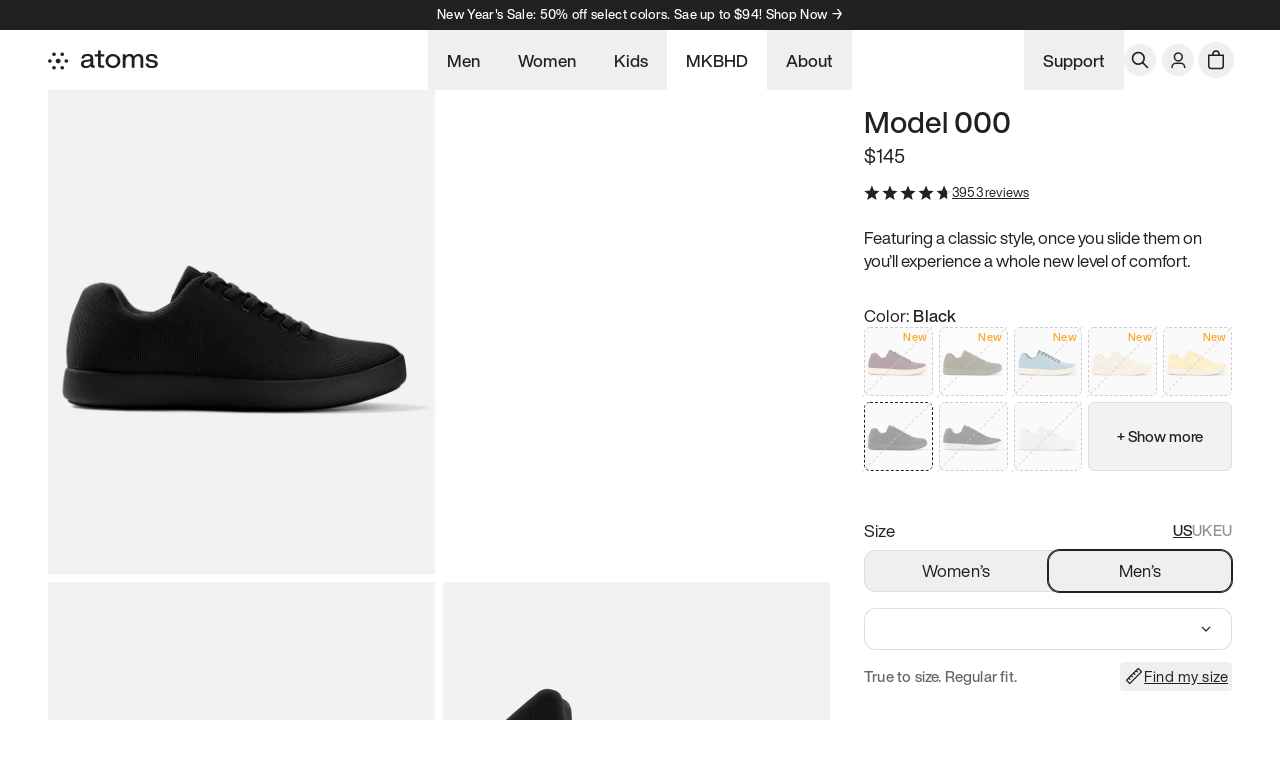

--- FILE ---
content_type: text/html
request_url: https://atoms.com/products/atoms-model-000-black?Size=M+14.25+%2F+W+15.75&visibleSizes=all
body_size: 74018
content:
<!DOCTYPE html><html lang="EN" class=""><head><meta charSet="utf-8"/><meta name="viewport" content="width=device-width,initial-scale=1"/><meta name="oke:subscriber_id" content="7c492154-3d18-4930-b5b7-1bfdb2ff0312"/><title>All Black Sneakers | Men and Women · Atoms.com</title><meta property="og:title" content="All Black Sneakers | Men and Women · Atoms.com"/><meta property="twitter:title" content="All Black Sneakers | Men and Women · Atoms.com"/><meta name="description" content="From sole to laces, every detail is blacked out. Perfect mix of all-day comfort and clean design."/><meta property="og:description" content="From sole to laces, every detail is blacked out. Perfect mix of all-day comfort and clean design."/><meta property="twitter:description" content="From sole to laces, every detail is blacked out. Perfect mix of all-day comfort and clean design."/><link rel="canonical" href="https://atoms.com/products/atoms-model-000-black"/><meta property="og:url" content="https://atoms.com/products/atoms-model-000-black"/><meta name="robots" content="index,follow"/><script type="application/ld+json">{"@context":"https://schema.org","@type":"Organization","name":"Atoms","sameAs":["https://twitter.com/Atoms","https://facebook.com/WearAtoms","https://instagram.com/atoms","https://youtube.com/AtomsNYC","https://tiktok.com/@atomsnyc"],"url":"https://atoms.com/products/atoms-model-000-black?Size=M+14.25+%2F+W+15.75&visibleSizes=all","potentialAction":{"@type":"SearchAction","target":"https://atoms.com/search?q={search_term}","query":"required name='search_term'"}}</script><script type="application/ld+json">{"@context":"https://schema.org","@type":"BreadcrumbList","itemListElement":[{"@type":"ListItem","position":1,"name":"Products","item":"https://atoms.com/products"},{"@type":"ListItem","position":2,"name":"Model 000: Black"}]}</script><script type="application/ld+json">{"@context":"https://schema.org","@type":"Product","brand":{"@type":"Brand","name":"Atoms"},"description":"From sole to laces, every detail is blacked out. Perfect mix of all-day comfort and clean design.","image":["https://cdn.shopify.com/s/files/1/0231/2060/9358/files/00-Model-000-Black-Side.png?v=1753734116","https://cdn.shopify.com/s/files/1/0231/2060/9358/files/01-Model-000-Black-Side-Double.png?v=1753734116","https://cdn.shopify.com/s/files/1/0231/2060/9358/files/02-Model-000-Black-Floating.png?v=1753734076"],"name":"Model 000: Black","offers":[{"@type":"Offer","availability":"https://schema.org/OutOfStock","price":145,"priceCurrency":"USD","sku":"707-0090","url":"https://atoms.com/products/atoms-model-000-black?Size=M+14.25+%2F+W+15.75&visibleSizes=all"}],"sku":"707-0090","url":"https://atoms.com/products/atoms-model-000-black?Size=M+14.25+%2F+W+15.75&visibleSizes=all","aggregateRating":{"@type":"AggregateRating","ratingValue":"4.7","reviewCount":"3953"}}</script><meta property="og:image" content="https://cdn.shopify.com/s/files/1/0231/2060/9358/files/black_000_overhead_pair_-_background_f2f2f2_-_compressed_o5iqlg.jpg?v=1711657658"/><link rel="preload" as="font" type="font/woff2" href="https://cdn.shopify.com/oxygen-v2/26975/12082/24842/2817326/build/_assets/HelveticaNowDisplay-Regular-BLOBQQMD.woff2" crossorigin="anonymous"/><link rel="preload" href="https://cdn.shopify.com/oxygen-v2/26975/12082/24842/2817326/build/_assets/app-VW32KUYG.css" as="style"/><link rel="stylesheet" href="https://cdn.shopify.com/oxygen-v2/26975/12082/24842/2817326/build/_assets/app-VW32KUYG.css"/><link rel="preconnect" href="https://cdn.shopify.com"/><link rel="preconnect" href="https://shop.app"/><link rel="icon" type="image/svg+xml" href="https://cdn.shopify.com/oxygen-v2/26975/12082/24842/2817326/build/_assets/favicon-63EJQDFD.svg"/></head><body><noscript><iframe title="GTM" src="https://gtm.atoms.com/ns.html?id=GTM-TRD5QQK7" height="0" width="0" class="invisible hidden"></iframe></noscript><script id="shipscout-init" type="text/javascript">
              window._shipScout = window._shipScout || [];
              window.Shopify = window.Shopify || {};
              Shopify.shop = 'atoms-k2.myshopify.com';
              window.shipScoutCookieDomain = 'atoms.com';
            </script><div class="flex min-h-screen flex-col"><div class=""><a href="#mainContent" class="sr-only">Skip to content</a></div><div class="z-[var(--z-index-header)] bg-black text-center text-xs text-white" data-component="promo-bar"><div class="group relative overflow-hidden"><div class="flex touch-pan-y"><div class="relative shrink-0 basis-full"><a data-discover="true" href="/collections/new-years-sale"><div class="grid h-full items-center bg-primary px-1 py-2 font-medium leading-[1.1] tracking-[0.02rem] text-contrast">New Year&#x27;s Sale: 50% off select colors. Sae up to $94! Shop Now →
</div></a></div><div class="relative shrink-0 basis-full"><a data-discover="true" href="/collections/water-repellent-series"><div class="grid h-full items-center bg-primary px-1 py-2 font-medium leading-[1.1] tracking-[0.02rem] text-contrast">Introducing Model 000 Water-repellent Series, Shop Now →</div></a></div></div></div></div><header role="banner" class="main-header duration-[0.3s] sticky top-0 z-[var(--z-index-header)] hidden h-nav w-full bg-contrast bg-opacity-70 text-md font-medium backdrop-blur-[10px] transition-all ease-in-out lg:flex" data-component="desktop-header"><div class="w-full mx-auto px-container max-w-[1496px] h-full w-full items-center justify-between lg:grid lg:grid-cols-[1fr_3fr_1fr]"><div class="flex items-center gap-6"><a class="font-bold" data-discover="true" href="/"><svg class="atoms-logo color-black dark:color-white" viewBox="0 0 111 21" fill="none" width="110" aria-label="Atoms"><path d="M65.544 4.135a7.565 7.565 0 0 0-4.17 1.251 7.441 7.441 0 0 0-2.764 3.331 7.348 7.348 0 0 0-.427 4.29 7.399 7.399 0 0 0 2.054 3.8 7.532 7.532 0 0 0 3.843 2.032 7.583 7.583 0 0 0 4.337-.423 7.488 7.488 0 0 0 3.368-2.734 7.365 7.365 0 0 0 1.265-4.124c0-1.969-.79-3.857-2.198-5.249a7.548 7.548 0 0 0-5.308-2.174Zm0 12.344c-2.744 0-4.67-2.207-4.67-4.92 0-2.715 1.926-4.924 4.67-4.924 2.745 0 4.671 2.207 4.671 4.923s-1.927 4.921-4.67 4.921ZM47.09 16.33h-.357a1.211 1.211 0 0 1-.848-.347 1.187 1.187 0 0 1-.351-.839V8.317c0-2.474-1.557-4.178-5.675-4.178-4.308 0-5.922 1.897-6.087 4.756h2.75c.138-1.925 1.085-2.556 3.335-2.556s2.954.71 2.954 2.03c0 1.155-.75 1.622-2.147 1.786l-2.112.22c-4.004.385-5.394 2.123-5.394 4.4 0 2.72 2.03 4.204 5.114 4.204 2.085 0 3.697-.769 4.671-2.254.201 1.374 1.007 1.931 2.783 1.931h1.362l.003-2.325Zm-4.279-3.287c0 2.667-2.084 3.793-4.114 3.793-1.807 0-2.667-.853-2.667-2.145 0-1.264.695-2.062 3.002-2.337l1.994-.22c.779-.082 1.362-.247 1.78-.576l.005 1.485ZM50.362 6.718v8.77c0 2.364 1.39 3.162 3.974 3.162h2.44v-2.32h-2.435c-.318 0-.623-.124-.848-.347a1.18 1.18 0 0 1-.352-.839V6.718h3.636V4.464H53.14V.397h-2.78v4.067H47.09v2.254h3.272ZM96.184 9.138v9.518h-2.81v-9.16c0-2.034-.972-2.941-2.75-2.941-1.688 0-3.363 1.236-3.363 4.316v7.785h-2.78v-9.16c0-2.034-1.001-2.941-2.78-2.941-1.64 0-3.363 1.236-3.363 4.316v7.785h-2.78V4.464h2.668v2.124c.862-1.458 2.196-2.447 4.142-2.447 2.251 0 3.725 1.072 4.42 2.667.92-1.567 2.39-2.667 4.449-2.667 3.25-.006 4.947 2.083 4.947 4.997ZM98.493 14.142h2.779c.223 1.972 1.195 2.694 3.528 2.694 2.252 0 3.169-.715 3.169-1.972 0-1.128-.694-1.677-3.058-2.09l-1.473-.274c-3.086-.55-4.559-1.925-4.559-4.234 0-2.502 1.994-4.124 5.532-4.124 4.086 0 5.982 1.76 6.059 4.756h-2.695c-.112-2.034-1.335-2.612-3.364-2.612-1.807 0-2.78.716-2.78 1.898 0 1.214.973 1.676 2.669 2.007l1.5.247c3.502.66 4.977 1.87 4.977 4.233 0 2.778-2.252 4.343-6.004 4.343-3.826-.007-6.085-1.491-6.28-4.872Z" fill="currentColor"></path><path fill-rule="evenodd" clip-rule="evenodd" d="M7.909 4.47a1.87 1.87 0 0 1-1.88 1.86 1.87 1.87 0 0 1-1.881-1.86 1.87 1.87 0 0 1 1.88-1.86 1.87 1.87 0 0 1 1.88 1.86Zm6.423 1.86a1.87 1.87 0 0 0 1.88-1.86 1.87 1.87 0 0 0-1.88-1.86 1.87 1.87 0 0 0-1.88 1.86 1.87 1.87 0 0 0 1.88 1.86Zm-4.161 7.704c1.375 0 2.49-1.103 2.49-2.463S11.546 9.11 10.17 9.11c-1.375 0-2.49 1.103-2.49 2.463s1.115 2.462 2.49 2.462Zm-8.29-.603a1.87 1.87 0 0 0 1.88-1.86 1.87 1.87 0 0 0-1.88-1.86A1.87 1.87 0 0 0 0 11.572a1.87 1.87 0 0 0 1.88 1.86Zm6.023 5.242a1.87 1.87 0 0 1-1.88 1.86 1.87 1.87 0 0 1-1.881-1.86 1.87 1.87 0 0 1 1.88-1.86 1.87 1.87 0 0 1 1.881 1.86Zm6.412 1.86a1.87 1.87 0 0 0 1.881-1.86 1.87 1.87 0 0 0-1.88-1.86 1.87 1.87 0 0 0-1.881 1.86 1.87 1.87 0 0 0 1.88 1.86Zm6.029-8.962a1.87 1.87 0 0 1-1.881 1.86 1.87 1.87 0 0 1-1.88-1.86 1.87 1.87 0 0 1 1.88-1.86 1.87 1.87 0 0 1 1.88 1.86Z" fill="currentColor"></path></svg></a></div><nav class="flex h-full justify-center"><button class="flex h-full items-center px-[19px]"><span class="inline-flex h-full items-center">Men</span><!--$--><!--/$--></button><button class="flex h-full items-center px-[19px]"><span class="inline-flex h-full items-center">Women</span><!--$--><!--/$--></button><button class="flex h-full items-center px-[19px]"><span class="inline-flex h-full items-center">Kids</span><!--$--><!--/$--></button><div class="flex h-full items-center px-[19px]"><a class="inline-flex h-full items-center" data-discover="true" href="/collections/atoms-x-mkbhd">MKBHD</a></div><button class="flex h-full items-center px-[19px]"><span class="inline-flex h-full items-center">About</span><!--$--><!--/$--></button></nav><nav class="flex h-full items-center justify-end gap-2"><button class="flex h-full items-center px-[19px]"><span class="inline-flex h-full items-center">Support</span><!--$--><!--/$--></button><button class="group relative flex rounded-full text-fine focus:outline-none disabled:pointer-events-none m-0 p-1.5" type="button" aria-haspopup="dialog" aria-expanded="false" aria-controls="radix-:R1dq5gj5:" data-state="closed"><span class="absolute inset-0 -z-10 scale-50 rounded-full bg-black opacity-0 transition group-hover:scale-100 group-hover:opacity-[0.08] group-focus:scale-100 group-focus:opacity-[0.08]"></span><svg class="h-5 w-5" xmlns="http://www.w3.org/2000/svg" viewBox="0 0 24 24" stroke-width="2" stroke="currentColor" fill="none" stroke-linecap="round" stroke-linejoin="round"><title>Search</title><path stroke="none" d="M0 0h24v24H0z" fill="none"></path><path d="M10 10m-7 0a7 7 0 1 0 14 0a7 7 0 1 0 -14 0"></path><path d="M21 21l-6 -6"></path></svg></button><div class="flex h-full items-center px-1.5"><button class="group relative flex rounded-full text-fine focus:outline-none disabled:pointer-events-none m-0 p-1.5"><span class="absolute inset-0 -z-10 scale-50 rounded-full bg-black opacity-0 transition group-hover:scale-100 group-hover:opacity-[0.08] group-focus:scale-100 group-focus:opacity-[0.08]"></span><a data-discover="true" href="/account"><svg xmlns="http://www.w3.org/2000/svg" viewBox="0 0 20 20" fill="currentColor" class="w-5 h-5"><title>Account</title><circle cx="10.316" cy="6.947" r="3.947" stroke="currentColor" stroke-width="1.5" fill="none"></circle><path d="M3.25 17.263A4.75 4.75 0 0 1 8 12.513h4.632a4.75 4.75 0 0 1 4.75 4.75h-1.5a3.25 3.25 0 0 0-3.25-3.25H8a3.25 3.25 0 0 0-3.25 3.25h-1.5ZM16.632 18H4h12.632ZM3.25 18v-.737A4.75 4.75 0 0 1 8 12.513v1.5a3.25 3.25 0 0 0-3.25 3.25V18h-1.5Zm9.382-5.487a4.75 4.75 0 0 1 4.75 4.75V18h-1.5v-.737a3.25 3.25 0 0 0-3.25-3.25v-1.5Z" fill="currentColor"></path></svg></a></button></div><!--$--><a class="relative flex h-8 w-8 items-center justify-center focus:ring-primary/5" data-discover="true" href="/cart"><button class="group relative flex rounded-full text-fine focus:outline-none disabled:pointer-events-none m-0 p-1.5"><span class="absolute inset-0 -z-10 scale-50 rounded-full bg-black opacity-0 transition group-hover:scale-100 group-hover:opacity-[0.08] group-focus:scale-100 group-focus:opacity-[0.08]"></span><svg xmlns="http://www.w3.org/2000/svg" viewBox="0 0 20 20" fill="currentColor" class="h-6 w-6"><title>Bag</title><path fill-rule="evenodd" d="M8.125 5a1.875 1.875 0 0 1 3.75 0v.375h-3.75V5Zm-1.25.375V5a3.125 3.125 0 1 1 6.25 0v.375h3.5V15A2.625 2.625 0 0 1 14 17.625H6A2.625 2.625 0 0 1 3.375 15V5.375h3.5ZM4.625 15V6.625h10.75V15c0 .76-.616 1.375-1.375 1.375H6c-.76 0-1.375-.616-1.375-1.375Z"></path></svg><div class="absolute bottom-1 right-1 flex h-3 w-auto min-w-[0.75rem] items-center justify-center rounded-full bg-primary px-[0.125rem] pb-px text-center text-[0.625rem] font-medium leading-none text-contrast subpixel-antialiased transition-opacity opacity-0"><span>0</span></div></button></a><!--/$--></nav></div></header><header style="transform:translateY(0%) translateZ(0)" role="banner" class="sticky top-0 z-[var(--z-index-header)] grid h-nav w-full grid-cols-3 items-center justify-between gap-4 bg-[hsl(var(--color-contrast)_/_0.8)] px-4 leading-none backdrop-blur-[10px] transition-transform lg:hidden" data-component="mobile-header"><div class="flex h-full grow items-center justify-center first:justify-start last:justify-end"><button class="relative flex h-8 w-8 items-center justify-center"><svg xmlns="http://www.w3.org/2000/svg" viewBox="0 0 20 20" fill="currentColor" stroke="currentColor" class="h-6 w-6"><title>Menu</title><line x1="3" y1="6.375" x2="17" y2="6.375" stroke-width="1.25"></line><line x1="3" y1="10.375" x2="17" y2="10.375" stroke-width="1.25"></line><line x1="3" y1="14.375" x2="17" y2="14.375" stroke-width="1.25"></line></svg></button></div><div class="flex h-full grow items-center justify-center first:justify-start last:justify-end"><a class="flex items-center justify-center self-stretch" data-discover="true" href="/"><svg class="atoms-logo color-black dark:color-white" viewBox="0 0 111 21" fill="none" width="80" aria-label="Atoms"><path d="M65.544 4.135a7.565 7.565 0 0 0-4.17 1.251 7.441 7.441 0 0 0-2.764 3.331 7.348 7.348 0 0 0-.427 4.29 7.399 7.399 0 0 0 2.054 3.8 7.532 7.532 0 0 0 3.843 2.032 7.583 7.583 0 0 0 4.337-.423 7.488 7.488 0 0 0 3.368-2.734 7.365 7.365 0 0 0 1.265-4.124c0-1.969-.79-3.857-2.198-5.249a7.548 7.548 0 0 0-5.308-2.174Zm0 12.344c-2.744 0-4.67-2.207-4.67-4.92 0-2.715 1.926-4.924 4.67-4.924 2.745 0 4.671 2.207 4.671 4.923s-1.927 4.921-4.67 4.921ZM47.09 16.33h-.357a1.211 1.211 0 0 1-.848-.347 1.187 1.187 0 0 1-.351-.839V8.317c0-2.474-1.557-4.178-5.675-4.178-4.308 0-5.922 1.897-6.087 4.756h2.75c.138-1.925 1.085-2.556 3.335-2.556s2.954.71 2.954 2.03c0 1.155-.75 1.622-2.147 1.786l-2.112.22c-4.004.385-5.394 2.123-5.394 4.4 0 2.72 2.03 4.204 5.114 4.204 2.085 0 3.697-.769 4.671-2.254.201 1.374 1.007 1.931 2.783 1.931h1.362l.003-2.325Zm-4.279-3.287c0 2.667-2.084 3.793-4.114 3.793-1.807 0-2.667-.853-2.667-2.145 0-1.264.695-2.062 3.002-2.337l1.994-.22c.779-.082 1.362-.247 1.78-.576l.005 1.485ZM50.362 6.718v8.77c0 2.364 1.39 3.162 3.974 3.162h2.44v-2.32h-2.435c-.318 0-.623-.124-.848-.347a1.18 1.18 0 0 1-.352-.839V6.718h3.636V4.464H53.14V.397h-2.78v4.067H47.09v2.254h3.272ZM96.184 9.138v9.518h-2.81v-9.16c0-2.034-.972-2.941-2.75-2.941-1.688 0-3.363 1.236-3.363 4.316v7.785h-2.78v-9.16c0-2.034-1.001-2.941-2.78-2.941-1.64 0-3.363 1.236-3.363 4.316v7.785h-2.78V4.464h2.668v2.124c.862-1.458 2.196-2.447 4.142-2.447 2.251 0 3.725 1.072 4.42 2.667.92-1.567 2.39-2.667 4.449-2.667 3.25-.006 4.947 2.083 4.947 4.997ZM98.493 14.142h2.779c.223 1.972 1.195 2.694 3.528 2.694 2.252 0 3.169-.715 3.169-1.972 0-1.128-.694-1.677-3.058-2.09l-1.473-.274c-3.086-.55-4.559-1.925-4.559-4.234 0-2.502 1.994-4.124 5.532-4.124 4.086 0 5.982 1.76 6.059 4.756h-2.695c-.112-2.034-1.335-2.612-3.364-2.612-1.807 0-2.78.716-2.78 1.898 0 1.214.973 1.676 2.669 2.007l1.5.247c3.502.66 4.977 1.87 4.977 4.233 0 2.778-2.252 4.343-6.004 4.343-3.826-.007-6.085-1.491-6.28-4.872Z" fill="currentColor"></path><path fill-rule="evenodd" clip-rule="evenodd" d="M7.909 4.47a1.87 1.87 0 0 1-1.88 1.86 1.87 1.87 0 0 1-1.881-1.86 1.87 1.87 0 0 1 1.88-1.86 1.87 1.87 0 0 1 1.88 1.86Zm6.423 1.86a1.87 1.87 0 0 0 1.88-1.86 1.87 1.87 0 0 0-1.88-1.86 1.87 1.87 0 0 0-1.88 1.86 1.87 1.87 0 0 0 1.88 1.86Zm-4.161 7.704c1.375 0 2.49-1.103 2.49-2.463S11.546 9.11 10.17 9.11c-1.375 0-2.49 1.103-2.49 2.463s1.115 2.462 2.49 2.462Zm-8.29-.603a1.87 1.87 0 0 0 1.88-1.86 1.87 1.87 0 0 0-1.88-1.86A1.87 1.87 0 0 0 0 11.572a1.87 1.87 0 0 0 1.88 1.86Zm6.023 5.242a1.87 1.87 0 0 1-1.88 1.86 1.87 1.87 0 0 1-1.881-1.86 1.87 1.87 0 0 1 1.88-1.86 1.87 1.87 0 0 1 1.881 1.86Zm6.412 1.86a1.87 1.87 0 0 0 1.881-1.86 1.87 1.87 0 0 0-1.88-1.86 1.87 1.87 0 0 0-1.881 1.86 1.87 1.87 0 0 0 1.88 1.86Zm6.029-8.962a1.87 1.87 0 0 1-1.881 1.86 1.87 1.87 0 0 1-1.88-1.86 1.87 1.87 0 0 1 1.88-1.86 1.87 1.87 0 0 1 1.88 1.86Z" fill="currentColor"></path></svg></a></div><div class="flex h-full grow items-center justify-center gap-1 first:justify-start last:justify-end"><button class="group relative flex rounded-full text-fine focus:outline-none disabled:pointer-events-none m-0 p-1.5" type="button" aria-haspopup="dialog" aria-expanded="false" aria-controls="radix-:R3qa5gj5:" data-state="closed"><span class="absolute inset-0 -z-10 scale-50 rounded-full bg-black opacity-0 transition group-hover:scale-100 group-hover:opacity-[0.08] group-focus:scale-100 group-focus:opacity-[0.08]"></span><svg class="h-5 w-5" xmlns="http://www.w3.org/2000/svg" viewBox="0 0 24 24" stroke-width="2" stroke="currentColor" fill="none" stroke-linecap="round" stroke-linejoin="round"><title>Search</title><path stroke="none" d="M0 0h24v24H0z" fill="none"></path><path d="M10 10m-7 0a7 7 0 1 0 14 0a7 7 0 1 0 -14 0"></path><path d="M21 21l-6 -6"></path></svg></button><!--$--><a class="relative flex h-8 w-8 items-center justify-center focus:ring-primary/5" data-discover="true" href="/cart"><button class="group relative flex rounded-full text-fine focus:outline-none disabled:pointer-events-none m-0 p-1.5"><span class="absolute inset-0 -z-10 scale-50 rounded-full bg-black opacity-0 transition group-hover:scale-100 group-hover:opacity-[0.08] group-focus:scale-100 group-focus:opacity-[0.08]"></span><svg xmlns="http://www.w3.org/2000/svg" viewBox="0 0 20 20" fill="currentColor" class="h-6 w-6"><title>Bag</title><path fill-rule="evenodd" d="M8.125 5a1.875 1.875 0 0 1 3.75 0v.375h-3.75V5Zm-1.25.375V5a3.125 3.125 0 1 1 6.25 0v.375h3.5V15A2.625 2.625 0 0 1 14 17.625H6A2.625 2.625 0 0 1 3.375 15V5.375h3.5ZM4.625 15V6.625h10.75V15c0 .76-.616 1.375-1.375 1.375H6c-.76 0-1.375-.616-1.375-1.375Z"></path></svg><div class="absolute bottom-1 right-1 flex h-3 w-auto min-w-[0.75rem] items-center justify-center rounded-full bg-primary px-[0.125rem] pb-px text-center text-[0.625rem] font-medium leading-none text-contrast subpixel-antialiased transition-opacity opacity-0"><span>0</span></div></button></a><!--/$--></div></header><main role="main" id="mainContent" class="flex-grow"><div class="pb-16 md:pb-20"><div class="w-full md:mx-auto md:px-container max-w-[1496px] w-full pb-16"><div class="md:grid md:grid-cols-[auto_320px] md:items-start md:gap-6 lg:grid-cols-[auto_368px] lg:gap-[34px]"><div class="md:sticky md:top-nav"><div class="product-gallery relative"><div class="relative overflow-hidden"><div class="hiddenScroll flex w-screen gap-1.5 md:grid md:w-full md:grid-flow-row md:gap-2 md:overflow-x-auto md:p-0 md:grid-cols-2"><a class="pointer-events-none relative w-full shrink-0 cursor-zoom-in overflow-hidden md:pointer-events-auto md:w-full" data-discover="true" href="/products/atoms-model-000-black/gallery?Size=M+14.25+%2F+W+15.75&amp;visibleSizes=all&amp;activeIndex=0"><img alt="Product image" decoding="async" height="125" loading="eager" sizes="(min-width: 48em) 60vw, 90vw" src="https://cdn.shopify.com/s/files/1/0231/2060/9358/files/00-Model-000-Black-Side.png?v=1753734116&amp;width=100&amp;height=125&amp;crop=center" srcSet="https://cdn.shopify.com/s/files/1/0231/2060/9358/files/00-Model-000-Black-Side.png?v=1753734116&amp;width=200&amp;height=250&amp;crop=center 200w, https://cdn.shopify.com/s/files/1/0231/2060/9358/files/00-Model-000-Black-Side.png?v=1753734116&amp;width=400&amp;height=500&amp;crop=center 400w, https://cdn.shopify.com/s/files/1/0231/2060/9358/files/00-Model-000-Black-Side.png?v=1753734116&amp;width=600&amp;height=750&amp;crop=center 600w, https://cdn.shopify.com/s/files/1/0231/2060/9358/files/00-Model-000-Black-Side.png?v=1753734116&amp;width=800&amp;height=1000&amp;crop=center 800w, https://cdn.shopify.com/s/files/1/0231/2060/9358/files/00-Model-000-Black-Side.png?v=1753734116&amp;width=1000&amp;height=1250&amp;crop=center 1000w, https://cdn.shopify.com/s/files/1/0231/2060/9358/files/00-Model-000-Black-Side.png?v=1753734116&amp;width=1200&amp;height=1500&amp;crop=center 1200w, https://cdn.shopify.com/s/files/1/0231/2060/9358/files/00-Model-000-Black-Side.png?v=1753734116&amp;width=1400&amp;height=1750&amp;crop=center 1400w, https://cdn.shopify.com/s/files/1/0231/2060/9358/files/00-Model-000-Black-Side.png?v=1753734116&amp;width=1600&amp;height=2000&amp;crop=center 1600w, https://cdn.shopify.com/s/files/1/0231/2060/9358/files/00-Model-000-Black-Side.png?v=1753734116&amp;width=1800&amp;height=2250&amp;crop=center 1800w, https://cdn.shopify.com/s/files/1/0231/2060/9358/files/00-Model-000-Black-Side.png?v=1753734116&amp;width=2000&amp;height=2500&amp;crop=center 2000w, https://cdn.shopify.com/s/files/1/0231/2060/9358/files/00-Model-000-Black-Side.png?v=1753734116&amp;width=2200&amp;height=2750&amp;crop=center 2200w, https://cdn.shopify.com/s/files/1/0231/2060/9358/files/00-Model-000-Black-Side.png?v=1753734116&amp;width=2400&amp;height=3000&amp;crop=center 2400w, https://cdn.shopify.com/s/files/1/0231/2060/9358/files/00-Model-000-Black-Side.png?v=1753734116&amp;width=2600&amp;height=3250&amp;crop=center 2600w, https://cdn.shopify.com/s/files/1/0231/2060/9358/files/00-Model-000-Black-Side.png?v=1753734116&amp;width=2800&amp;height=3500&amp;crop=center 2800w, https://cdn.shopify.com/s/files/1/0231/2060/9358/files/00-Model-000-Black-Side.png?v=1753734116&amp;width=3000&amp;height=3750&amp;crop=center 3000w" width="100" class="overflow-hidden object-cover transition md:group-hover:scale-[0.4] md:group-hover:opacity-0 object-bottom bg-grayLight dark:bg-[#bfbfbf] aspect-square h-full w-full" style="width:100%;aspect-ratio:4/5"/></a><a class="pointer-events-none relative w-full shrink-0 cursor-zoom-in overflow-hidden md:pointer-events-auto md:w-full" data-discover="true" href="/products/atoms-model-000-black/gallery?Size=M+14.25+%2F+W+15.75&amp;visibleSizes=all&amp;activeIndex=1"><div class="relative"><video src="" muted="" playsinline="" loop="" autoplay=""></video></div></a><a class="pointer-events-none relative w-full shrink-0 cursor-zoom-in overflow-hidden md:pointer-events-auto md:w-full" data-discover="true" href="/products/atoms-model-000-black/gallery?Size=M+14.25+%2F+W+15.75&amp;visibleSizes=all&amp;activeIndex=2"><img alt="Product image" decoding="async" height="125" loading="lazy" sizes="(min-width: 48em) 40vw, 90vw" src="https://cdn.shopify.com/s/files/1/0231/2060/9358/files/01-Model-000-Black-Side-Double.png?v=1753734116&amp;width=100&amp;height=125&amp;crop=center" srcSet="https://cdn.shopify.com/s/files/1/0231/2060/9358/files/01-Model-000-Black-Side-Double.png?v=1753734116&amp;width=200&amp;height=250&amp;crop=center 200w, https://cdn.shopify.com/s/files/1/0231/2060/9358/files/01-Model-000-Black-Side-Double.png?v=1753734116&amp;width=400&amp;height=500&amp;crop=center 400w, https://cdn.shopify.com/s/files/1/0231/2060/9358/files/01-Model-000-Black-Side-Double.png?v=1753734116&amp;width=600&amp;height=750&amp;crop=center 600w, https://cdn.shopify.com/s/files/1/0231/2060/9358/files/01-Model-000-Black-Side-Double.png?v=1753734116&amp;width=800&amp;height=1000&amp;crop=center 800w, https://cdn.shopify.com/s/files/1/0231/2060/9358/files/01-Model-000-Black-Side-Double.png?v=1753734116&amp;width=1000&amp;height=1250&amp;crop=center 1000w, https://cdn.shopify.com/s/files/1/0231/2060/9358/files/01-Model-000-Black-Side-Double.png?v=1753734116&amp;width=1200&amp;height=1500&amp;crop=center 1200w, https://cdn.shopify.com/s/files/1/0231/2060/9358/files/01-Model-000-Black-Side-Double.png?v=1753734116&amp;width=1400&amp;height=1750&amp;crop=center 1400w, https://cdn.shopify.com/s/files/1/0231/2060/9358/files/01-Model-000-Black-Side-Double.png?v=1753734116&amp;width=1600&amp;height=2000&amp;crop=center 1600w, https://cdn.shopify.com/s/files/1/0231/2060/9358/files/01-Model-000-Black-Side-Double.png?v=1753734116&amp;width=1800&amp;height=2250&amp;crop=center 1800w, https://cdn.shopify.com/s/files/1/0231/2060/9358/files/01-Model-000-Black-Side-Double.png?v=1753734116&amp;width=2000&amp;height=2500&amp;crop=center 2000w, https://cdn.shopify.com/s/files/1/0231/2060/9358/files/01-Model-000-Black-Side-Double.png?v=1753734116&amp;width=2200&amp;height=2750&amp;crop=center 2200w, https://cdn.shopify.com/s/files/1/0231/2060/9358/files/01-Model-000-Black-Side-Double.png?v=1753734116&amp;width=2400&amp;height=3000&amp;crop=center 2400w, https://cdn.shopify.com/s/files/1/0231/2060/9358/files/01-Model-000-Black-Side-Double.png?v=1753734116&amp;width=2600&amp;height=3250&amp;crop=center 2600w, https://cdn.shopify.com/s/files/1/0231/2060/9358/files/01-Model-000-Black-Side-Double.png?v=1753734116&amp;width=2800&amp;height=3500&amp;crop=center 2800w, https://cdn.shopify.com/s/files/1/0231/2060/9358/files/01-Model-000-Black-Side-Double.png?v=1753734116&amp;width=3000&amp;height=3750&amp;crop=center 3000w" width="100" class="overflow-hidden object-cover transition md:group-hover:scale-[0.4] md:group-hover:opacity-0 object-bottom bg-grayLight dark:bg-[#bfbfbf] aspect-square h-full w-full" style="width:100%;aspect-ratio:4/5"/></a><a class="pointer-events-none relative w-full shrink-0 cursor-zoom-in overflow-hidden md:pointer-events-auto md:w-full" data-discover="true" href="/products/atoms-model-000-black/gallery?Size=M+14.25+%2F+W+15.75&amp;visibleSizes=all&amp;activeIndex=3"><img alt="Product image" decoding="async" height="125" loading="lazy" sizes="(min-width: 48em) 40vw, 90vw" src="https://cdn.shopify.com/s/files/1/0231/2060/9358/files/02-Model-000-Black-Floating.png?v=1753734076&amp;width=100&amp;height=125&amp;crop=center" srcSet="https://cdn.shopify.com/s/files/1/0231/2060/9358/files/02-Model-000-Black-Floating.png?v=1753734076&amp;width=200&amp;height=250&amp;crop=center 200w, https://cdn.shopify.com/s/files/1/0231/2060/9358/files/02-Model-000-Black-Floating.png?v=1753734076&amp;width=400&amp;height=500&amp;crop=center 400w, https://cdn.shopify.com/s/files/1/0231/2060/9358/files/02-Model-000-Black-Floating.png?v=1753734076&amp;width=600&amp;height=750&amp;crop=center 600w, https://cdn.shopify.com/s/files/1/0231/2060/9358/files/02-Model-000-Black-Floating.png?v=1753734076&amp;width=800&amp;height=1000&amp;crop=center 800w, https://cdn.shopify.com/s/files/1/0231/2060/9358/files/02-Model-000-Black-Floating.png?v=1753734076&amp;width=1000&amp;height=1250&amp;crop=center 1000w, https://cdn.shopify.com/s/files/1/0231/2060/9358/files/02-Model-000-Black-Floating.png?v=1753734076&amp;width=1200&amp;height=1500&amp;crop=center 1200w, https://cdn.shopify.com/s/files/1/0231/2060/9358/files/02-Model-000-Black-Floating.png?v=1753734076&amp;width=1400&amp;height=1750&amp;crop=center 1400w, https://cdn.shopify.com/s/files/1/0231/2060/9358/files/02-Model-000-Black-Floating.png?v=1753734076&amp;width=1600&amp;height=2000&amp;crop=center 1600w, https://cdn.shopify.com/s/files/1/0231/2060/9358/files/02-Model-000-Black-Floating.png?v=1753734076&amp;width=1800&amp;height=2250&amp;crop=center 1800w, https://cdn.shopify.com/s/files/1/0231/2060/9358/files/02-Model-000-Black-Floating.png?v=1753734076&amp;width=2000&amp;height=2500&amp;crop=center 2000w, https://cdn.shopify.com/s/files/1/0231/2060/9358/files/02-Model-000-Black-Floating.png?v=1753734076&amp;width=2200&amp;height=2750&amp;crop=center 2200w, https://cdn.shopify.com/s/files/1/0231/2060/9358/files/02-Model-000-Black-Floating.png?v=1753734076&amp;width=2400&amp;height=3000&amp;crop=center 2400w, https://cdn.shopify.com/s/files/1/0231/2060/9358/files/02-Model-000-Black-Floating.png?v=1753734076&amp;width=2600&amp;height=3250&amp;crop=center 2600w, https://cdn.shopify.com/s/files/1/0231/2060/9358/files/02-Model-000-Black-Floating.png?v=1753734076&amp;width=2800&amp;height=3500&amp;crop=center 2800w, https://cdn.shopify.com/s/files/1/0231/2060/9358/files/02-Model-000-Black-Floating.png?v=1753734076&amp;width=3000&amp;height=3750&amp;crop=center 3000w" width="100" class="overflow-hidden object-cover transition md:group-hover:scale-[0.4] md:group-hover:opacity-0 object-bottom bg-grayLight dark:bg-[#bfbfbf] aspect-square h-full w-full" style="width:100%;aspect-ratio:4/5"/></a><a class="pointer-events-none relative w-full shrink-0 cursor-zoom-in overflow-hidden md:pointer-events-auto md:w-full" data-discover="true" href="/products/atoms-model-000-black/gallery?Size=M+14.25+%2F+W+15.75&amp;visibleSizes=all&amp;activeIndex=4"><img alt="Product image" decoding="async" height="125" loading="lazy" sizes="(min-width: 48em) 40vw, 90vw" src="https://cdn.shopify.com/s/files/1/0231/2060/9358/files/03-Model-000-Black-Top.png?v=1753734076&amp;width=100&amp;height=125&amp;crop=center" srcSet="https://cdn.shopify.com/s/files/1/0231/2060/9358/files/03-Model-000-Black-Top.png?v=1753734076&amp;width=200&amp;height=250&amp;crop=center 200w, https://cdn.shopify.com/s/files/1/0231/2060/9358/files/03-Model-000-Black-Top.png?v=1753734076&amp;width=400&amp;height=500&amp;crop=center 400w, https://cdn.shopify.com/s/files/1/0231/2060/9358/files/03-Model-000-Black-Top.png?v=1753734076&amp;width=600&amp;height=750&amp;crop=center 600w, https://cdn.shopify.com/s/files/1/0231/2060/9358/files/03-Model-000-Black-Top.png?v=1753734076&amp;width=800&amp;height=1000&amp;crop=center 800w, https://cdn.shopify.com/s/files/1/0231/2060/9358/files/03-Model-000-Black-Top.png?v=1753734076&amp;width=1000&amp;height=1250&amp;crop=center 1000w, https://cdn.shopify.com/s/files/1/0231/2060/9358/files/03-Model-000-Black-Top.png?v=1753734076&amp;width=1200&amp;height=1500&amp;crop=center 1200w, https://cdn.shopify.com/s/files/1/0231/2060/9358/files/03-Model-000-Black-Top.png?v=1753734076&amp;width=1400&amp;height=1750&amp;crop=center 1400w, https://cdn.shopify.com/s/files/1/0231/2060/9358/files/03-Model-000-Black-Top.png?v=1753734076&amp;width=1600&amp;height=2000&amp;crop=center 1600w, https://cdn.shopify.com/s/files/1/0231/2060/9358/files/03-Model-000-Black-Top.png?v=1753734076&amp;width=1800&amp;height=2250&amp;crop=center 1800w, https://cdn.shopify.com/s/files/1/0231/2060/9358/files/03-Model-000-Black-Top.png?v=1753734076&amp;width=2000&amp;height=2500&amp;crop=center 2000w, https://cdn.shopify.com/s/files/1/0231/2060/9358/files/03-Model-000-Black-Top.png?v=1753734076&amp;width=2200&amp;height=2750&amp;crop=center 2200w, https://cdn.shopify.com/s/files/1/0231/2060/9358/files/03-Model-000-Black-Top.png?v=1753734076&amp;width=2400&amp;height=3000&amp;crop=center 2400w, https://cdn.shopify.com/s/files/1/0231/2060/9358/files/03-Model-000-Black-Top.png?v=1753734076&amp;width=2600&amp;height=3250&amp;crop=center 2600w, https://cdn.shopify.com/s/files/1/0231/2060/9358/files/03-Model-000-Black-Top.png?v=1753734076&amp;width=2800&amp;height=3500&amp;crop=center 2800w, https://cdn.shopify.com/s/files/1/0231/2060/9358/files/03-Model-000-Black-Top.png?v=1753734076&amp;width=3000&amp;height=3750&amp;crop=center 3000w" width="100" class="overflow-hidden object-cover transition md:group-hover:scale-[0.4] md:group-hover:opacity-0 object-bottom bg-grayLight dark:bg-[#bfbfbf] aspect-square h-full w-full" style="width:100%;aspect-ratio:4/5"/></a><a class="pointer-events-none relative w-full shrink-0 cursor-zoom-in overflow-hidden md:pointer-events-auto md:w-full" data-discover="true" href="/products/atoms-model-000-black/gallery?Size=M+14.25+%2F+W+15.75&amp;visibleSizes=all&amp;activeIndex=5"><img alt="Product image" decoding="async" height="125" loading="lazy" sizes="(min-width: 48em) 40vw, 90vw" src="https://cdn.shopify.com/s/files/1/0231/2060/9358/files/04-Model-000-Black-Bottom.png?v=1753734076&amp;width=100&amp;height=125&amp;crop=center" srcSet="https://cdn.shopify.com/s/files/1/0231/2060/9358/files/04-Model-000-Black-Bottom.png?v=1753734076&amp;width=200&amp;height=250&amp;crop=center 200w, https://cdn.shopify.com/s/files/1/0231/2060/9358/files/04-Model-000-Black-Bottom.png?v=1753734076&amp;width=400&amp;height=500&amp;crop=center 400w, https://cdn.shopify.com/s/files/1/0231/2060/9358/files/04-Model-000-Black-Bottom.png?v=1753734076&amp;width=600&amp;height=750&amp;crop=center 600w, https://cdn.shopify.com/s/files/1/0231/2060/9358/files/04-Model-000-Black-Bottom.png?v=1753734076&amp;width=800&amp;height=1000&amp;crop=center 800w, https://cdn.shopify.com/s/files/1/0231/2060/9358/files/04-Model-000-Black-Bottom.png?v=1753734076&amp;width=1000&amp;height=1250&amp;crop=center 1000w, https://cdn.shopify.com/s/files/1/0231/2060/9358/files/04-Model-000-Black-Bottom.png?v=1753734076&amp;width=1200&amp;height=1500&amp;crop=center 1200w, https://cdn.shopify.com/s/files/1/0231/2060/9358/files/04-Model-000-Black-Bottom.png?v=1753734076&amp;width=1400&amp;height=1750&amp;crop=center 1400w, https://cdn.shopify.com/s/files/1/0231/2060/9358/files/04-Model-000-Black-Bottom.png?v=1753734076&amp;width=1600&amp;height=2000&amp;crop=center 1600w, https://cdn.shopify.com/s/files/1/0231/2060/9358/files/04-Model-000-Black-Bottom.png?v=1753734076&amp;width=1800&amp;height=2250&amp;crop=center 1800w, https://cdn.shopify.com/s/files/1/0231/2060/9358/files/04-Model-000-Black-Bottom.png?v=1753734076&amp;width=2000&amp;height=2500&amp;crop=center 2000w, https://cdn.shopify.com/s/files/1/0231/2060/9358/files/04-Model-000-Black-Bottom.png?v=1753734076&amp;width=2200&amp;height=2750&amp;crop=center 2200w, https://cdn.shopify.com/s/files/1/0231/2060/9358/files/04-Model-000-Black-Bottom.png?v=1753734076&amp;width=2400&amp;height=3000&amp;crop=center 2400w, https://cdn.shopify.com/s/files/1/0231/2060/9358/files/04-Model-000-Black-Bottom.png?v=1753734076&amp;width=2600&amp;height=3250&amp;crop=center 2600w, https://cdn.shopify.com/s/files/1/0231/2060/9358/files/04-Model-000-Black-Bottom.png?v=1753734076&amp;width=2800&amp;height=3500&amp;crop=center 2800w, https://cdn.shopify.com/s/files/1/0231/2060/9358/files/04-Model-000-Black-Bottom.png?v=1753734076&amp;width=3000&amp;height=3750&amp;crop=center 3000w" width="100" class="overflow-hidden object-cover transition md:group-hover:scale-[0.4] md:group-hover:opacity-0 object-bottom bg-grayLight dark:bg-[#bfbfbf] aspect-square h-full w-full" style="width:100%;aspect-ratio:4/5"/></a></div><div class="absolute bottom-4 left-2/4 mt-4 flex -translate-x-2/4 gap-1.5 md:hidden"><span class="h-1.5 w-1.5 rounded-full bg-primary/70"></span><span class="h-1.5 w-1.5 rounded-full bg-[#c1c1c1]/70 backdrop-blur"></span><span class="h-1.5 w-1.5 rounded-full bg-[#c1c1c1]/70 backdrop-blur"></span><span class="h-1.5 w-1.5 rounded-full bg-[#c1c1c1]/70 backdrop-blur"></span><span class="h-1.5 w-1.5 rounded-full bg-[#c1c1c1]/70 backdrop-blur"></span><span class="h-1.5 w-1.5 rounded-full bg-[#c1c1c1]/70 backdrop-blur"></span></div></div></div></div><div class="hiddenScroll md:-mx-1.5 md:-mb-nav md:-translate-y-nav md:overflow-y-scroll md:px-1.5 md:pt-nav"><section class="w-full max-w-xl pb-5 pt-6 md:mx-auto md:max-w-sm md:pb-0 md:pt-0"><div class="w-full mx-auto px-container max-w-[1496px] grid gap-4 pb-8 md:gap-6 md:px-0"><div class="grid gap-4 pb-0 md:pb-0"><a class="md:order-1" href="/products/atoms-model-000-black#customer-reviews"><div class="flex items-center gap-1.5 text-xs tracking-[0.012rem] text-fine leading-[1.1]"><div class="relative"><div class="text-[#d9d9d9]" style="width:undefined%"><svg width="88" fill="none" viewBox="0 0 78 15"><path fill="currentColor" d="m7 .5 1.852 4.452 4.805.385-3.661 3.136 1.118 4.69L7 10.65l-4.114 2.513 1.118-4.69L.343 5.337l4.805-.385L7 .5ZM23 .5l1.852 4.452 4.805.385-3.661 3.136 1.119 4.69L23 10.65l-4.114 2.513 1.118-4.69-3.661-3.136 4.805-.385L23 .5ZM39 .5l1.852 4.452 4.805.385-3.661 3.136 1.118 4.69L39 10.65l-4.114 2.513 1.118-4.69-3.661-3.136 4.805-.385L39 .5ZM55 .5l1.852 4.452 4.805.385-3.661 3.136 1.118 4.69L55 10.65l-4.114 2.513 1.118-4.69-3.661-3.136 4.805-.385L55 .5ZM71 .5l1.852 4.452 4.805.385-3.661 3.136 1.119 4.69L71 10.65l-4.115 2.513 1.12-4.69-3.662-3.136 4.805-.385L71 .5Z"></path></svg></div><div class="absolute left-0 top-0 overflow-hidden" style="width:94%"><svg width="88" fill="none" viewBox="0 0 78 15"><path fill="currentColor" d="m7 .5 1.852 4.452 4.805.385-3.661 3.136 1.118 4.69L7 10.65l-4.114 2.513 1.118-4.69L.343 5.337l4.805-.385L7 .5ZM23 .5l1.852 4.452 4.805.385-3.661 3.136 1.119 4.69L23 10.65l-4.114 2.513 1.118-4.69-3.661-3.136 4.805-.385L23 .5ZM39 .5l1.852 4.452 4.805.385-3.661 3.136 1.118 4.69L39 10.65l-4.114 2.513 1.118-4.69-3.661-3.136 4.805-.385L39 .5ZM55 .5l1.852 4.452 4.805.385-3.661 3.136 1.118 4.69L55 10.65l-4.114 2.513 1.118-4.69-3.661-3.136 4.805-.385L55 .5ZM71 .5l1.852 4.452 4.805.385-3.661 3.136 1.119 4.69L71 10.65l-4.115 2.513 1.12-4.69-3.662-3.136 4.805-.385L71 .5Z"></path></svg></div></div><span class="underline underline-offset-1 transition-opacity hover:opacity-70">3953<!-- --> reviews</span></div></a><header class="grid gap-1"><div><div class="mb-2 flex flex-wrap items-center gap-2 md:mb-4"></div><h1 class="mt-0 text-[26px] font-medium leading-[1.1] subpixel-antialiased md:text-[30px]">Model 000</h1></div><div class="flex flex-wrap items-center gap-2"><div class="flex items-start gap-2 subpixel-antialiased"><span>$145</span></div></div></header></div><!--$--><!--/$--><p class="text-md">Featuring a classic style, once you slide them on you’ll experience a whole new level of comfort.</p></div><!--$--><div class="product-form tracking-[0.012rem]"><div class="grid gap-8 md:gap-10"><div class="grid gap-10 md:gap-12"><!--$--><div class="flex flex-col gap-6"><div class="z-10 flex flex-col flex-wrap gap-y-2"><div class="w-full mx-auto px-container max-w-[1496px] flex items-center gap-2 md:px-0"><legend class="max-w-full whitespace-pre-wrap text-copy text-detail">Color:<!-- --> <strong class="text-inherit subpixel-antialiased md:antialiased">Black</strong></legend></div><div class="group relative overflow-hidden pr-5 md:overflow-visible md:pr-0"><div class="flex touch-pan-y flex items-center gap-1.5 px-5 md:grid md:grid-cols-5 md:px-0"><div class="relative shrink-0 grid shrink-0 basis-[68px]"><a class="relative overflow-clip rounded-md transition border border-dashed border-[#ccc]" data-discover="true" href="/products/atoms-model-000-mulberry-red?Size=M+14.25+%2F+W+15.75&amp;visibleSizes=all"><span class="sr-only">Mulberry Red</span><img alt="" decoding="async" height="100" loading="eager" sizes="80px" src="https://cdn.shopify.com/s/files/1/0231/2060/9358/files/Model-000-Mulberry-Side-Water.png?v=1764712562&amp;width=100&amp;height=100&amp;crop=center" srcSet="https://cdn.shopify.com/s/files/1/0231/2060/9358/files/Model-000-Mulberry-Side-Water.png?v=1764712562&amp;width=200&amp;height=200&amp;crop=center 200w, https://cdn.shopify.com/s/files/1/0231/2060/9358/files/Model-000-Mulberry-Side-Water.png?v=1764712562&amp;width=400&amp;height=400&amp;crop=center 400w, https://cdn.shopify.com/s/files/1/0231/2060/9358/files/Model-000-Mulberry-Side-Water.png?v=1764712562&amp;width=600&amp;height=600&amp;crop=center 600w, https://cdn.shopify.com/s/files/1/0231/2060/9358/files/Model-000-Mulberry-Side-Water.png?v=1764712562&amp;width=800&amp;height=800&amp;crop=center 800w, https://cdn.shopify.com/s/files/1/0231/2060/9358/files/Model-000-Mulberry-Side-Water.png?v=1764712562&amp;width=1000&amp;height=1000&amp;crop=center 1000w, https://cdn.shopify.com/s/files/1/0231/2060/9358/files/Model-000-Mulberry-Side-Water.png?v=1764712562&amp;width=1200&amp;height=1200&amp;crop=center 1200w, https://cdn.shopify.com/s/files/1/0231/2060/9358/files/Model-000-Mulberry-Side-Water.png?v=1764712562&amp;width=1400&amp;height=1400&amp;crop=center 1400w, https://cdn.shopify.com/s/files/1/0231/2060/9358/files/Model-000-Mulberry-Side-Water.png?v=1764712562&amp;width=1600&amp;height=1600&amp;crop=center 1600w, https://cdn.shopify.com/s/files/1/0231/2060/9358/files/Model-000-Mulberry-Side-Water.png?v=1764712562&amp;width=1800&amp;height=1800&amp;crop=center 1800w, https://cdn.shopify.com/s/files/1/0231/2060/9358/files/Model-000-Mulberry-Side-Water.png?v=1764712562&amp;width=2000&amp;height=2000&amp;crop=center 2000w, https://cdn.shopify.com/s/files/1/0231/2060/9358/files/Model-000-Mulberry-Side-Water.png?v=1764712562&amp;width=2200&amp;height=2200&amp;crop=center 2200w, https://cdn.shopify.com/s/files/1/0231/2060/9358/files/Model-000-Mulberry-Side-Water.png?v=1764712562&amp;width=2400&amp;height=2400&amp;crop=center 2400w, https://cdn.shopify.com/s/files/1/0231/2060/9358/files/Model-000-Mulberry-Side-Water.png?v=1764712562&amp;width=2600&amp;height=2600&amp;crop=center 2600w, https://cdn.shopify.com/s/files/1/0231/2060/9358/files/Model-000-Mulberry-Side-Water.png?v=1764712562&amp;width=2800&amp;height=2800&amp;crop=center 2800w, https://cdn.shopify.com/s/files/1/0231/2060/9358/files/Model-000-Mulberry-Side-Water.png?v=1764712562&amp;width=3000&amp;height=3000&amp;crop=center 3000w" width="100" class="h-full w-full opacity-40" aria-hidden="true" role="presentation" data-state="closed" style="width:100%;aspect-ratio:1/1"/><span class="pointer-events-none absolute right-1 top-1 z-10 text-[11px] font-medium leading-none tracking-[0.03rem] text-notice">New</span><span class="pointer-events-none absolute right-1/2 top-1/2 z-10 mt-[1px] h-[150%] w-[1px] origin-center -translate-x-1/2 -translate-y-1/2 rotate-45 border-r border-dashed border-[#ccc]"></span></a></div><div class="relative shrink-0 grid shrink-0 basis-[68px]"><a class="relative overflow-clip rounded-md transition border border-dashed border-[#ccc]" data-discover="true" href="/products/atoms-model-000-clove-green?Size=M+14.25+%2F+W+15.75&amp;visibleSizes=all"><span class="sr-only">Clove Green</span><img alt="" decoding="async" height="100" loading="eager" sizes="80px" src="https://cdn.shopify.com/s/files/1/0231/2060/9358/files/Model-000-Clove-Side.png?v=1763501458&amp;width=100&amp;height=100&amp;crop=center" srcSet="https://cdn.shopify.com/s/files/1/0231/2060/9358/files/Model-000-Clove-Side.png?v=1763501458&amp;width=200&amp;height=200&amp;crop=center 200w, https://cdn.shopify.com/s/files/1/0231/2060/9358/files/Model-000-Clove-Side.png?v=1763501458&amp;width=400&amp;height=400&amp;crop=center 400w, https://cdn.shopify.com/s/files/1/0231/2060/9358/files/Model-000-Clove-Side.png?v=1763501458&amp;width=600&amp;height=600&amp;crop=center 600w, https://cdn.shopify.com/s/files/1/0231/2060/9358/files/Model-000-Clove-Side.png?v=1763501458&amp;width=800&amp;height=800&amp;crop=center 800w, https://cdn.shopify.com/s/files/1/0231/2060/9358/files/Model-000-Clove-Side.png?v=1763501458&amp;width=1000&amp;height=1000&amp;crop=center 1000w, https://cdn.shopify.com/s/files/1/0231/2060/9358/files/Model-000-Clove-Side.png?v=1763501458&amp;width=1200&amp;height=1200&amp;crop=center 1200w, https://cdn.shopify.com/s/files/1/0231/2060/9358/files/Model-000-Clove-Side.png?v=1763501458&amp;width=1400&amp;height=1400&amp;crop=center 1400w, https://cdn.shopify.com/s/files/1/0231/2060/9358/files/Model-000-Clove-Side.png?v=1763501458&amp;width=1600&amp;height=1600&amp;crop=center 1600w, https://cdn.shopify.com/s/files/1/0231/2060/9358/files/Model-000-Clove-Side.png?v=1763501458&amp;width=1800&amp;height=1800&amp;crop=center 1800w, https://cdn.shopify.com/s/files/1/0231/2060/9358/files/Model-000-Clove-Side.png?v=1763501458&amp;width=2000&amp;height=2000&amp;crop=center 2000w, https://cdn.shopify.com/s/files/1/0231/2060/9358/files/Model-000-Clove-Side.png?v=1763501458&amp;width=2200&amp;height=2200&amp;crop=center 2200w, https://cdn.shopify.com/s/files/1/0231/2060/9358/files/Model-000-Clove-Side.png?v=1763501458&amp;width=2400&amp;height=2400&amp;crop=center 2400w, https://cdn.shopify.com/s/files/1/0231/2060/9358/files/Model-000-Clove-Side.png?v=1763501458&amp;width=2600&amp;height=2600&amp;crop=center 2600w, https://cdn.shopify.com/s/files/1/0231/2060/9358/files/Model-000-Clove-Side.png?v=1763501458&amp;width=2800&amp;height=2800&amp;crop=center 2800w, https://cdn.shopify.com/s/files/1/0231/2060/9358/files/Model-000-Clove-Side.png?v=1763501458&amp;width=3000&amp;height=3000&amp;crop=center 3000w" width="100" class="h-full w-full opacity-40" aria-hidden="true" role="presentation" data-state="closed" style="width:100%;aspect-ratio:1/1"/><span class="pointer-events-none absolute right-1 top-1 z-10 text-[11px] font-medium leading-none tracking-[0.03rem] text-notice">New</span><span class="pointer-events-none absolute right-1/2 top-1/2 z-10 mt-[1px] h-[150%] w-[1px] origin-center -translate-x-1/2 -translate-y-1/2 rotate-45 border-r border-dashed border-[#ccc]"></span></a></div><div class="relative shrink-0 grid shrink-0 basis-[68px]"><a class="relative overflow-clip rounded-md transition border border-dashed border-[#ccc]" data-discover="true" href="/products/atoms-model-000-retro-blue?Size=M+14.25+%2F+W+15.75&amp;visibleSizes=all"><span class="sr-only">Retro Blue</span><img alt="" decoding="async" height="100" loading="eager" sizes="80px" src="https://cdn.shopify.com/s/files/1/0231/2060/9358/files/Model-000-Retro-Side-Droplets.png?v=1762900973&amp;width=100&amp;height=100&amp;crop=center" srcSet="https://cdn.shopify.com/s/files/1/0231/2060/9358/files/Model-000-Retro-Side-Droplets.png?v=1762900973&amp;width=200&amp;height=200&amp;crop=center 200w, https://cdn.shopify.com/s/files/1/0231/2060/9358/files/Model-000-Retro-Side-Droplets.png?v=1762900973&amp;width=400&amp;height=400&amp;crop=center 400w, https://cdn.shopify.com/s/files/1/0231/2060/9358/files/Model-000-Retro-Side-Droplets.png?v=1762900973&amp;width=600&amp;height=600&amp;crop=center 600w, https://cdn.shopify.com/s/files/1/0231/2060/9358/files/Model-000-Retro-Side-Droplets.png?v=1762900973&amp;width=800&amp;height=800&amp;crop=center 800w, https://cdn.shopify.com/s/files/1/0231/2060/9358/files/Model-000-Retro-Side-Droplets.png?v=1762900973&amp;width=1000&amp;height=1000&amp;crop=center 1000w, https://cdn.shopify.com/s/files/1/0231/2060/9358/files/Model-000-Retro-Side-Droplets.png?v=1762900973&amp;width=1200&amp;height=1200&amp;crop=center 1200w, https://cdn.shopify.com/s/files/1/0231/2060/9358/files/Model-000-Retro-Side-Droplets.png?v=1762900973&amp;width=1400&amp;height=1400&amp;crop=center 1400w, https://cdn.shopify.com/s/files/1/0231/2060/9358/files/Model-000-Retro-Side-Droplets.png?v=1762900973&amp;width=1600&amp;height=1600&amp;crop=center 1600w, https://cdn.shopify.com/s/files/1/0231/2060/9358/files/Model-000-Retro-Side-Droplets.png?v=1762900973&amp;width=1800&amp;height=1800&amp;crop=center 1800w, https://cdn.shopify.com/s/files/1/0231/2060/9358/files/Model-000-Retro-Side-Droplets.png?v=1762900973&amp;width=2000&amp;height=2000&amp;crop=center 2000w, https://cdn.shopify.com/s/files/1/0231/2060/9358/files/Model-000-Retro-Side-Droplets.png?v=1762900973&amp;width=2200&amp;height=2200&amp;crop=center 2200w, https://cdn.shopify.com/s/files/1/0231/2060/9358/files/Model-000-Retro-Side-Droplets.png?v=1762900973&amp;width=2400&amp;height=2400&amp;crop=center 2400w, https://cdn.shopify.com/s/files/1/0231/2060/9358/files/Model-000-Retro-Side-Droplets.png?v=1762900973&amp;width=2600&amp;height=2600&amp;crop=center 2600w, https://cdn.shopify.com/s/files/1/0231/2060/9358/files/Model-000-Retro-Side-Droplets.png?v=1762900973&amp;width=2800&amp;height=2800&amp;crop=center 2800w, https://cdn.shopify.com/s/files/1/0231/2060/9358/files/Model-000-Retro-Side-Droplets.png?v=1762900973&amp;width=3000&amp;height=3000&amp;crop=center 3000w" width="100" class="h-full w-full opacity-40" aria-hidden="true" role="presentation" data-state="closed" style="width:100%;aspect-ratio:1/1"/><span class="pointer-events-none absolute right-1 top-1 z-10 text-[11px] font-medium leading-none tracking-[0.03rem] text-notice">New</span><span class="pointer-events-none absolute right-1/2 top-1/2 z-10 mt-[1px] h-[150%] w-[1px] origin-center -translate-x-1/2 -translate-y-1/2 rotate-45 border-r border-dashed border-[#ccc]"></span></a></div><div class="relative shrink-0 grid shrink-0 basis-[68px]"><a class="relative overflow-clip rounded-md transition border border-dashed border-[#ccc]" data-discover="true" href="/products/atoms-model-000-dune-beige?Size=M+14.25+%2F+W+15.75&amp;visibleSizes=all"><span class="sr-only">Dune Beige</span><img alt="" decoding="async" height="100" loading="eager" sizes="80px" src="https://cdn.shopify.com/s/files/1/0231/2060/9358/files/Model-000-Sunflower-Side_a2b1bb39-041a-43d5-93d2-7ec9a8dd82fe.png?v=1761939819&amp;width=100&amp;height=100&amp;crop=center" srcSet="https://cdn.shopify.com/s/files/1/0231/2060/9358/files/Model-000-Sunflower-Side_a2b1bb39-041a-43d5-93d2-7ec9a8dd82fe.png?v=1761939819&amp;width=200&amp;height=200&amp;crop=center 200w, https://cdn.shopify.com/s/files/1/0231/2060/9358/files/Model-000-Sunflower-Side_a2b1bb39-041a-43d5-93d2-7ec9a8dd82fe.png?v=1761939819&amp;width=400&amp;height=400&amp;crop=center 400w, https://cdn.shopify.com/s/files/1/0231/2060/9358/files/Model-000-Sunflower-Side_a2b1bb39-041a-43d5-93d2-7ec9a8dd82fe.png?v=1761939819&amp;width=600&amp;height=600&amp;crop=center 600w, https://cdn.shopify.com/s/files/1/0231/2060/9358/files/Model-000-Sunflower-Side_a2b1bb39-041a-43d5-93d2-7ec9a8dd82fe.png?v=1761939819&amp;width=800&amp;height=800&amp;crop=center 800w, https://cdn.shopify.com/s/files/1/0231/2060/9358/files/Model-000-Sunflower-Side_a2b1bb39-041a-43d5-93d2-7ec9a8dd82fe.png?v=1761939819&amp;width=1000&amp;height=1000&amp;crop=center 1000w, https://cdn.shopify.com/s/files/1/0231/2060/9358/files/Model-000-Sunflower-Side_a2b1bb39-041a-43d5-93d2-7ec9a8dd82fe.png?v=1761939819&amp;width=1200&amp;height=1200&amp;crop=center 1200w, https://cdn.shopify.com/s/files/1/0231/2060/9358/files/Model-000-Sunflower-Side_a2b1bb39-041a-43d5-93d2-7ec9a8dd82fe.png?v=1761939819&amp;width=1400&amp;height=1400&amp;crop=center 1400w, https://cdn.shopify.com/s/files/1/0231/2060/9358/files/Model-000-Sunflower-Side_a2b1bb39-041a-43d5-93d2-7ec9a8dd82fe.png?v=1761939819&amp;width=1600&amp;height=1600&amp;crop=center 1600w, https://cdn.shopify.com/s/files/1/0231/2060/9358/files/Model-000-Sunflower-Side_a2b1bb39-041a-43d5-93d2-7ec9a8dd82fe.png?v=1761939819&amp;width=1800&amp;height=1800&amp;crop=center 1800w, https://cdn.shopify.com/s/files/1/0231/2060/9358/files/Model-000-Sunflower-Side_a2b1bb39-041a-43d5-93d2-7ec9a8dd82fe.png?v=1761939819&amp;width=2000&amp;height=2000&amp;crop=center 2000w, https://cdn.shopify.com/s/files/1/0231/2060/9358/files/Model-000-Sunflower-Side_a2b1bb39-041a-43d5-93d2-7ec9a8dd82fe.png?v=1761939819&amp;width=2200&amp;height=2200&amp;crop=center 2200w, https://cdn.shopify.com/s/files/1/0231/2060/9358/files/Model-000-Sunflower-Side_a2b1bb39-041a-43d5-93d2-7ec9a8dd82fe.png?v=1761939819&amp;width=2400&amp;height=2400&amp;crop=center 2400w, https://cdn.shopify.com/s/files/1/0231/2060/9358/files/Model-000-Sunflower-Side_a2b1bb39-041a-43d5-93d2-7ec9a8dd82fe.png?v=1761939819&amp;width=2600&amp;height=2600&amp;crop=center 2600w, https://cdn.shopify.com/s/files/1/0231/2060/9358/files/Model-000-Sunflower-Side_a2b1bb39-041a-43d5-93d2-7ec9a8dd82fe.png?v=1761939819&amp;width=2800&amp;height=2800&amp;crop=center 2800w, https://cdn.shopify.com/s/files/1/0231/2060/9358/files/Model-000-Sunflower-Side_a2b1bb39-041a-43d5-93d2-7ec9a8dd82fe.png?v=1761939819&amp;width=3000&amp;height=3000&amp;crop=center 3000w" width="100" class="h-full w-full opacity-40" aria-hidden="true" role="presentation" data-state="closed" style="width:100%;aspect-ratio:1/1"/><span class="pointer-events-none absolute right-1 top-1 z-10 text-[11px] font-medium leading-none tracking-[0.03rem] text-notice">New</span><span class="pointer-events-none absolute right-1/2 top-1/2 z-10 mt-[1px] h-[150%] w-[1px] origin-center -translate-x-1/2 -translate-y-1/2 rotate-45 border-r border-dashed border-[#ccc]"></span></a></div><div class="relative shrink-0 grid shrink-0 basis-[68px]"><a class="relative overflow-clip rounded-md transition border border-dashed border-[#ccc]" data-discover="true" href="/products/atoms-model-000-sunflower-yellow?Size=M+14.25+%2F+W+15.75&amp;visibleSizes=all"><span class="sr-only">Sunflower Yellow</span><img alt="" decoding="async" height="100" loading="eager" sizes="80px" src="https://cdn.shopify.com/s/files/1/0231/2060/9358/files/Model-000-Sunflower-Side.png?v=1761165202&amp;width=100&amp;height=100&amp;crop=center" srcSet="https://cdn.shopify.com/s/files/1/0231/2060/9358/files/Model-000-Sunflower-Side.png?v=1761165202&amp;width=200&amp;height=200&amp;crop=center 200w, https://cdn.shopify.com/s/files/1/0231/2060/9358/files/Model-000-Sunflower-Side.png?v=1761165202&amp;width=400&amp;height=400&amp;crop=center 400w, https://cdn.shopify.com/s/files/1/0231/2060/9358/files/Model-000-Sunflower-Side.png?v=1761165202&amp;width=600&amp;height=600&amp;crop=center 600w, https://cdn.shopify.com/s/files/1/0231/2060/9358/files/Model-000-Sunflower-Side.png?v=1761165202&amp;width=800&amp;height=800&amp;crop=center 800w, https://cdn.shopify.com/s/files/1/0231/2060/9358/files/Model-000-Sunflower-Side.png?v=1761165202&amp;width=1000&amp;height=1000&amp;crop=center 1000w, https://cdn.shopify.com/s/files/1/0231/2060/9358/files/Model-000-Sunflower-Side.png?v=1761165202&amp;width=1200&amp;height=1200&amp;crop=center 1200w, https://cdn.shopify.com/s/files/1/0231/2060/9358/files/Model-000-Sunflower-Side.png?v=1761165202&amp;width=1400&amp;height=1400&amp;crop=center 1400w, https://cdn.shopify.com/s/files/1/0231/2060/9358/files/Model-000-Sunflower-Side.png?v=1761165202&amp;width=1600&amp;height=1600&amp;crop=center 1600w, https://cdn.shopify.com/s/files/1/0231/2060/9358/files/Model-000-Sunflower-Side.png?v=1761165202&amp;width=1800&amp;height=1800&amp;crop=center 1800w, https://cdn.shopify.com/s/files/1/0231/2060/9358/files/Model-000-Sunflower-Side.png?v=1761165202&amp;width=2000&amp;height=2000&amp;crop=center 2000w, https://cdn.shopify.com/s/files/1/0231/2060/9358/files/Model-000-Sunflower-Side.png?v=1761165202&amp;width=2200&amp;height=2200&amp;crop=center 2200w, https://cdn.shopify.com/s/files/1/0231/2060/9358/files/Model-000-Sunflower-Side.png?v=1761165202&amp;width=2400&amp;height=2400&amp;crop=center 2400w, https://cdn.shopify.com/s/files/1/0231/2060/9358/files/Model-000-Sunflower-Side.png?v=1761165202&amp;width=2600&amp;height=2600&amp;crop=center 2600w, https://cdn.shopify.com/s/files/1/0231/2060/9358/files/Model-000-Sunflower-Side.png?v=1761165202&amp;width=2800&amp;height=2800&amp;crop=center 2800w, https://cdn.shopify.com/s/files/1/0231/2060/9358/files/Model-000-Sunflower-Side.png?v=1761165202&amp;width=3000&amp;height=3000&amp;crop=center 3000w" width="100" class="h-full w-full opacity-40" aria-hidden="true" role="presentation" data-state="closed" style="width:100%;aspect-ratio:1/1"/><span class="pointer-events-none absolute right-1 top-1 z-10 text-[11px] font-medium leading-none tracking-[0.03rem] text-notice">New</span><span class="pointer-events-none absolute right-1/2 top-1/2 z-10 mt-[1px] h-[150%] w-[1px] origin-center -translate-x-1/2 -translate-y-1/2 rotate-45 border-r border-dashed border-[#ccc]"></span></a></div><div class="relative shrink-0 grid shrink-0 basis-[68px]"><a class="relative overflow-clip rounded-md transition border-primary border border-dashed" data-discover="true" href="/products/atoms-model-000-black?Size=M+14.25+%2F+W+15.75&amp;visibleSizes=all"><span class="sr-only">Black</span><img alt="" decoding="async" height="100" loading="eager" sizes="80px" src="https://cdn.shopify.com/s/files/1/0231/2060/9358/files/00-Model-000-Black-Side.png?v=1753734116&amp;width=100&amp;height=100&amp;crop=center" srcSet="https://cdn.shopify.com/s/files/1/0231/2060/9358/files/00-Model-000-Black-Side.png?v=1753734116&amp;width=200&amp;height=200&amp;crop=center 200w, https://cdn.shopify.com/s/files/1/0231/2060/9358/files/00-Model-000-Black-Side.png?v=1753734116&amp;width=400&amp;height=400&amp;crop=center 400w, https://cdn.shopify.com/s/files/1/0231/2060/9358/files/00-Model-000-Black-Side.png?v=1753734116&amp;width=600&amp;height=600&amp;crop=center 600w, https://cdn.shopify.com/s/files/1/0231/2060/9358/files/00-Model-000-Black-Side.png?v=1753734116&amp;width=800&amp;height=800&amp;crop=center 800w, https://cdn.shopify.com/s/files/1/0231/2060/9358/files/00-Model-000-Black-Side.png?v=1753734116&amp;width=1000&amp;height=1000&amp;crop=center 1000w, https://cdn.shopify.com/s/files/1/0231/2060/9358/files/00-Model-000-Black-Side.png?v=1753734116&amp;width=1200&amp;height=1200&amp;crop=center 1200w, https://cdn.shopify.com/s/files/1/0231/2060/9358/files/00-Model-000-Black-Side.png?v=1753734116&amp;width=1400&amp;height=1400&amp;crop=center 1400w, https://cdn.shopify.com/s/files/1/0231/2060/9358/files/00-Model-000-Black-Side.png?v=1753734116&amp;width=1600&amp;height=1600&amp;crop=center 1600w, https://cdn.shopify.com/s/files/1/0231/2060/9358/files/00-Model-000-Black-Side.png?v=1753734116&amp;width=1800&amp;height=1800&amp;crop=center 1800w, https://cdn.shopify.com/s/files/1/0231/2060/9358/files/00-Model-000-Black-Side.png?v=1753734116&amp;width=2000&amp;height=2000&amp;crop=center 2000w, https://cdn.shopify.com/s/files/1/0231/2060/9358/files/00-Model-000-Black-Side.png?v=1753734116&amp;width=2200&amp;height=2200&amp;crop=center 2200w, https://cdn.shopify.com/s/files/1/0231/2060/9358/files/00-Model-000-Black-Side.png?v=1753734116&amp;width=2400&amp;height=2400&amp;crop=center 2400w, https://cdn.shopify.com/s/files/1/0231/2060/9358/files/00-Model-000-Black-Side.png?v=1753734116&amp;width=2600&amp;height=2600&amp;crop=center 2600w, https://cdn.shopify.com/s/files/1/0231/2060/9358/files/00-Model-000-Black-Side.png?v=1753734116&amp;width=2800&amp;height=2800&amp;crop=center 2800w, https://cdn.shopify.com/s/files/1/0231/2060/9358/files/00-Model-000-Black-Side.png?v=1753734116&amp;width=3000&amp;height=3000&amp;crop=center 3000w" width="100" class="h-full w-full opacity-40" aria-hidden="true" role="presentation" data-state="closed" style="width:100%;aspect-ratio:1/1"/><span class="pointer-events-none absolute right-1/2 top-1/2 z-10 mt-[1px] h-[150%] w-[1px] origin-center -translate-x-1/2 -translate-y-1/2 rotate-45 border-r border-dashed border-[#ccc]"></span></a></div><div class="relative shrink-0 grid shrink-0 basis-[68px]"><a class="relative overflow-clip rounded-md transition border border-dashed border-[#ccc]" data-discover="true" href="/products/atoms-model-000-black-white?Size=M+14.25+%2F+W+15.75&amp;visibleSizes=all"><span class="sr-only">Black &amp; White</span><img alt="" decoding="async" height="100" loading="eager" sizes="80px" src="https://cdn.shopify.com/s/files/1/0231/2060/9358/files/00-Model-000-Black-White-Side.png?v=1753734465&amp;width=100&amp;height=100&amp;crop=center" srcSet="https://cdn.shopify.com/s/files/1/0231/2060/9358/files/00-Model-000-Black-White-Side.png?v=1753734465&amp;width=200&amp;height=200&amp;crop=center 200w, https://cdn.shopify.com/s/files/1/0231/2060/9358/files/00-Model-000-Black-White-Side.png?v=1753734465&amp;width=400&amp;height=400&amp;crop=center 400w, https://cdn.shopify.com/s/files/1/0231/2060/9358/files/00-Model-000-Black-White-Side.png?v=1753734465&amp;width=600&amp;height=600&amp;crop=center 600w, https://cdn.shopify.com/s/files/1/0231/2060/9358/files/00-Model-000-Black-White-Side.png?v=1753734465&amp;width=800&amp;height=800&amp;crop=center 800w, https://cdn.shopify.com/s/files/1/0231/2060/9358/files/00-Model-000-Black-White-Side.png?v=1753734465&amp;width=1000&amp;height=1000&amp;crop=center 1000w, https://cdn.shopify.com/s/files/1/0231/2060/9358/files/00-Model-000-Black-White-Side.png?v=1753734465&amp;width=1200&amp;height=1200&amp;crop=center 1200w, https://cdn.shopify.com/s/files/1/0231/2060/9358/files/00-Model-000-Black-White-Side.png?v=1753734465&amp;width=1400&amp;height=1400&amp;crop=center 1400w, https://cdn.shopify.com/s/files/1/0231/2060/9358/files/00-Model-000-Black-White-Side.png?v=1753734465&amp;width=1600&amp;height=1600&amp;crop=center 1600w, https://cdn.shopify.com/s/files/1/0231/2060/9358/files/00-Model-000-Black-White-Side.png?v=1753734465&amp;width=1800&amp;height=1800&amp;crop=center 1800w, https://cdn.shopify.com/s/files/1/0231/2060/9358/files/00-Model-000-Black-White-Side.png?v=1753734465&amp;width=2000&amp;height=2000&amp;crop=center 2000w, https://cdn.shopify.com/s/files/1/0231/2060/9358/files/00-Model-000-Black-White-Side.png?v=1753734465&amp;width=2200&amp;height=2200&amp;crop=center 2200w, https://cdn.shopify.com/s/files/1/0231/2060/9358/files/00-Model-000-Black-White-Side.png?v=1753734465&amp;width=2400&amp;height=2400&amp;crop=center 2400w, https://cdn.shopify.com/s/files/1/0231/2060/9358/files/00-Model-000-Black-White-Side.png?v=1753734465&amp;width=2600&amp;height=2600&amp;crop=center 2600w, https://cdn.shopify.com/s/files/1/0231/2060/9358/files/00-Model-000-Black-White-Side.png?v=1753734465&amp;width=2800&amp;height=2800&amp;crop=center 2800w, https://cdn.shopify.com/s/files/1/0231/2060/9358/files/00-Model-000-Black-White-Side.png?v=1753734465&amp;width=3000&amp;height=3000&amp;crop=center 3000w" width="100" class="h-full w-full opacity-40" aria-hidden="true" role="presentation" data-state="closed" style="width:100%;aspect-ratio:1/1"/><span class="pointer-events-none absolute right-1/2 top-1/2 z-10 mt-[1px] h-[150%] w-[1px] origin-center -translate-x-1/2 -translate-y-1/2 rotate-45 border-r border-dashed border-[#ccc]"></span></a></div><div class="relative shrink-0 grid shrink-0 basis-[68px]"><a class="relative overflow-clip rounded-md transition border border-dashed border-[#ccc]" data-discover="true" href="/products/atoms-model-000-white?Size=M+14.25+%2F+W+15.75&amp;visibleSizes=all"><span class="sr-only">White</span><img alt="" decoding="async" height="100" loading="eager" sizes="80px" src="https://cdn.shopify.com/s/files/1/0231/2060/9358/files/00-Model-000-White-Side.png?v=1753734667&amp;width=100&amp;height=100&amp;crop=center" srcSet="https://cdn.shopify.com/s/files/1/0231/2060/9358/files/00-Model-000-White-Side.png?v=1753734667&amp;width=200&amp;height=200&amp;crop=center 200w, https://cdn.shopify.com/s/files/1/0231/2060/9358/files/00-Model-000-White-Side.png?v=1753734667&amp;width=400&amp;height=400&amp;crop=center 400w, https://cdn.shopify.com/s/files/1/0231/2060/9358/files/00-Model-000-White-Side.png?v=1753734667&amp;width=600&amp;height=600&amp;crop=center 600w, https://cdn.shopify.com/s/files/1/0231/2060/9358/files/00-Model-000-White-Side.png?v=1753734667&amp;width=800&amp;height=800&amp;crop=center 800w, https://cdn.shopify.com/s/files/1/0231/2060/9358/files/00-Model-000-White-Side.png?v=1753734667&amp;width=1000&amp;height=1000&amp;crop=center 1000w, https://cdn.shopify.com/s/files/1/0231/2060/9358/files/00-Model-000-White-Side.png?v=1753734667&amp;width=1200&amp;height=1200&amp;crop=center 1200w, https://cdn.shopify.com/s/files/1/0231/2060/9358/files/00-Model-000-White-Side.png?v=1753734667&amp;width=1400&amp;height=1400&amp;crop=center 1400w, https://cdn.shopify.com/s/files/1/0231/2060/9358/files/00-Model-000-White-Side.png?v=1753734667&amp;width=1600&amp;height=1600&amp;crop=center 1600w, https://cdn.shopify.com/s/files/1/0231/2060/9358/files/00-Model-000-White-Side.png?v=1753734667&amp;width=1800&amp;height=1800&amp;crop=center 1800w, https://cdn.shopify.com/s/files/1/0231/2060/9358/files/00-Model-000-White-Side.png?v=1753734667&amp;width=2000&amp;height=2000&amp;crop=center 2000w, https://cdn.shopify.com/s/files/1/0231/2060/9358/files/00-Model-000-White-Side.png?v=1753734667&amp;width=2200&amp;height=2200&amp;crop=center 2200w, https://cdn.shopify.com/s/files/1/0231/2060/9358/files/00-Model-000-White-Side.png?v=1753734667&amp;width=2400&amp;height=2400&amp;crop=center 2400w, https://cdn.shopify.com/s/files/1/0231/2060/9358/files/00-Model-000-White-Side.png?v=1753734667&amp;width=2600&amp;height=2600&amp;crop=center 2600w, https://cdn.shopify.com/s/files/1/0231/2060/9358/files/00-Model-000-White-Side.png?v=1753734667&amp;width=2800&amp;height=2800&amp;crop=center 2800w, https://cdn.shopify.com/s/files/1/0231/2060/9358/files/00-Model-000-White-Side.png?v=1753734667&amp;width=3000&amp;height=3000&amp;crop=center 3000w" width="100" class="h-full w-full opacity-40" aria-hidden="true" role="presentation" data-state="closed" style="width:100%;aspect-ratio:1/1"/><span class="pointer-events-none absolute right-1/2 top-1/2 z-10 mt-[1px] h-[150%] w-[1px] origin-center -translate-x-1/2 -translate-y-1/2 rotate-45 border-r border-dashed border-[#ccc]"></span></a></div><div class="relative shrink-0 grid shrink-0 basis-[68px] md:hidden"><a class="relative overflow-clip rounded-md transition border border-dashed border-[#ccc]" data-discover="true" href="/products/atoms-model-000-navy?Size=M+14.25+%2F+W+15.75&amp;visibleSizes=all"><span class="sr-only">Navy</span><img alt="" decoding="async" height="100" loading="eager" sizes="80px" src="https://cdn.shopify.com/s/files/1/0231/2060/9358/files/navy_000_side_profile_single_-_background_f2f2f2_-_compressed_uro9mh.jpg?v=1711683022&amp;width=100&amp;height=100&amp;crop=center" srcSet="https://cdn.shopify.com/s/files/1/0231/2060/9358/files/navy_000_side_profile_single_-_background_f2f2f2_-_compressed_uro9mh.jpg?v=1711683022&amp;width=200&amp;height=200&amp;crop=center 200w, https://cdn.shopify.com/s/files/1/0231/2060/9358/files/navy_000_side_profile_single_-_background_f2f2f2_-_compressed_uro9mh.jpg?v=1711683022&amp;width=400&amp;height=400&amp;crop=center 400w, https://cdn.shopify.com/s/files/1/0231/2060/9358/files/navy_000_side_profile_single_-_background_f2f2f2_-_compressed_uro9mh.jpg?v=1711683022&amp;width=600&amp;height=600&amp;crop=center 600w, https://cdn.shopify.com/s/files/1/0231/2060/9358/files/navy_000_side_profile_single_-_background_f2f2f2_-_compressed_uro9mh.jpg?v=1711683022&amp;width=800&amp;height=800&amp;crop=center 800w, https://cdn.shopify.com/s/files/1/0231/2060/9358/files/navy_000_side_profile_single_-_background_f2f2f2_-_compressed_uro9mh.jpg?v=1711683022&amp;width=1000&amp;height=1000&amp;crop=center 1000w, https://cdn.shopify.com/s/files/1/0231/2060/9358/files/navy_000_side_profile_single_-_background_f2f2f2_-_compressed_uro9mh.jpg?v=1711683022&amp;width=1200&amp;height=1200&amp;crop=center 1200w, https://cdn.shopify.com/s/files/1/0231/2060/9358/files/navy_000_side_profile_single_-_background_f2f2f2_-_compressed_uro9mh.jpg?v=1711683022&amp;width=1400&amp;height=1400&amp;crop=center 1400w, https://cdn.shopify.com/s/files/1/0231/2060/9358/files/navy_000_side_profile_single_-_background_f2f2f2_-_compressed_uro9mh.jpg?v=1711683022&amp;width=1600&amp;height=1600&amp;crop=center 1600w, https://cdn.shopify.com/s/files/1/0231/2060/9358/files/navy_000_side_profile_single_-_background_f2f2f2_-_compressed_uro9mh.jpg?v=1711683022&amp;width=1800&amp;height=1800&amp;crop=center 1800w, https://cdn.shopify.com/s/files/1/0231/2060/9358/files/navy_000_side_profile_single_-_background_f2f2f2_-_compressed_uro9mh.jpg?v=1711683022&amp;width=2000&amp;height=2000&amp;crop=center 2000w, https://cdn.shopify.com/s/files/1/0231/2060/9358/files/navy_000_side_profile_single_-_background_f2f2f2_-_compressed_uro9mh.jpg?v=1711683022&amp;width=2200&amp;height=2200&amp;crop=center 2200w, https://cdn.shopify.com/s/files/1/0231/2060/9358/files/navy_000_side_profile_single_-_background_f2f2f2_-_compressed_uro9mh.jpg?v=1711683022&amp;width=2400&amp;height=2400&amp;crop=center 2400w, https://cdn.shopify.com/s/files/1/0231/2060/9358/files/navy_000_side_profile_single_-_background_f2f2f2_-_compressed_uro9mh.jpg?v=1711683022&amp;width=2600&amp;height=2600&amp;crop=center 2600w, https://cdn.shopify.com/s/files/1/0231/2060/9358/files/navy_000_side_profile_single_-_background_f2f2f2_-_compressed_uro9mh.jpg?v=1711683022&amp;width=2800&amp;height=2800&amp;crop=center 2800w, https://cdn.shopify.com/s/files/1/0231/2060/9358/files/navy_000_side_profile_single_-_background_f2f2f2_-_compressed_uro9mh.jpg?v=1711683022&amp;width=3000&amp;height=3000&amp;crop=center 3000w" width="100" class="h-full w-full opacity-40" aria-hidden="true" role="presentation" data-state="closed" style="width:100%;aspect-ratio:1/1"/><span class="pointer-events-none absolute right-1 top-1 z-10 text-[11px] font-medium leading-none tracking-[0.03rem] text-blue">Sale</span><span class="pointer-events-none absolute right-1/2 top-1/2 z-10 mt-[1px] h-[150%] w-[1px] origin-center -translate-x-1/2 -translate-y-1/2 rotate-45 border-r border-dashed border-[#ccc]"></span></a></div><div class="relative shrink-0 grid shrink-0 basis-[68px] md:hidden"><a class="relative overflow-clip rounded-md transition border md:hover:border-primary" data-discover="true" href="/products/atoms-model-000-gray?Size=M+14.25+%2F+W+15.75&amp;visibleSizes=all"><span class="sr-only">Gray</span><img alt="" decoding="async" height="100" loading="eager" sizes="80px" src="https://cdn.shopify.com/s/files/1/0231/2060/9358/files/gray_000_side_profile_single_-_background_f2f2f2_-_compressed_bhqdjx.jpg?v=1762894010&amp;width=100&amp;height=100&amp;crop=center" srcSet="https://cdn.shopify.com/s/files/1/0231/2060/9358/files/gray_000_side_profile_single_-_background_f2f2f2_-_compressed_bhqdjx.jpg?v=1762894010&amp;width=200&amp;height=200&amp;crop=center 200w, https://cdn.shopify.com/s/files/1/0231/2060/9358/files/gray_000_side_profile_single_-_background_f2f2f2_-_compressed_bhqdjx.jpg?v=1762894010&amp;width=400&amp;height=400&amp;crop=center 400w, https://cdn.shopify.com/s/files/1/0231/2060/9358/files/gray_000_side_profile_single_-_background_f2f2f2_-_compressed_bhqdjx.jpg?v=1762894010&amp;width=600&amp;height=600&amp;crop=center 600w, https://cdn.shopify.com/s/files/1/0231/2060/9358/files/gray_000_side_profile_single_-_background_f2f2f2_-_compressed_bhqdjx.jpg?v=1762894010&amp;width=800&amp;height=800&amp;crop=center 800w, https://cdn.shopify.com/s/files/1/0231/2060/9358/files/gray_000_side_profile_single_-_background_f2f2f2_-_compressed_bhqdjx.jpg?v=1762894010&amp;width=1000&amp;height=1000&amp;crop=center 1000w, https://cdn.shopify.com/s/files/1/0231/2060/9358/files/gray_000_side_profile_single_-_background_f2f2f2_-_compressed_bhqdjx.jpg?v=1762894010&amp;width=1200&amp;height=1200&amp;crop=center 1200w, https://cdn.shopify.com/s/files/1/0231/2060/9358/files/gray_000_side_profile_single_-_background_f2f2f2_-_compressed_bhqdjx.jpg?v=1762894010&amp;width=1400&amp;height=1400&amp;crop=center 1400w, https://cdn.shopify.com/s/files/1/0231/2060/9358/files/gray_000_side_profile_single_-_background_f2f2f2_-_compressed_bhqdjx.jpg?v=1762894010&amp;width=1600&amp;height=1600&amp;crop=center 1600w, https://cdn.shopify.com/s/files/1/0231/2060/9358/files/gray_000_side_profile_single_-_background_f2f2f2_-_compressed_bhqdjx.jpg?v=1762894010&amp;width=1800&amp;height=1800&amp;crop=center 1800w, https://cdn.shopify.com/s/files/1/0231/2060/9358/files/gray_000_side_profile_single_-_background_f2f2f2_-_compressed_bhqdjx.jpg?v=1762894010&amp;width=2000&amp;height=2000&amp;crop=center 2000w, https://cdn.shopify.com/s/files/1/0231/2060/9358/files/gray_000_side_profile_single_-_background_f2f2f2_-_compressed_bhqdjx.jpg?v=1762894010&amp;width=2200&amp;height=2200&amp;crop=center 2200w, https://cdn.shopify.com/s/files/1/0231/2060/9358/files/gray_000_side_profile_single_-_background_f2f2f2_-_compressed_bhqdjx.jpg?v=1762894010&amp;width=2400&amp;height=2400&amp;crop=center 2400w, https://cdn.shopify.com/s/files/1/0231/2060/9358/files/gray_000_side_profile_single_-_background_f2f2f2_-_compressed_bhqdjx.jpg?v=1762894010&amp;width=2600&amp;height=2600&amp;crop=center 2600w, https://cdn.shopify.com/s/files/1/0231/2060/9358/files/gray_000_side_profile_single_-_background_f2f2f2_-_compressed_bhqdjx.jpg?v=1762894010&amp;width=2800&amp;height=2800&amp;crop=center 2800w, https://cdn.shopify.com/s/files/1/0231/2060/9358/files/gray_000_side_profile_single_-_background_f2f2f2_-_compressed_bhqdjx.jpg?v=1762894010&amp;width=3000&amp;height=3000&amp;crop=center 3000w" width="100" class="h-full w-full" aria-hidden="true" role="presentation" data-state="closed" style="width:100%;aspect-ratio:1/1"/><span class="pointer-events-none absolute right-1 top-1 z-10 text-[11px] font-medium leading-none tracking-[0.03rem] text-blue">Sale</span></a></div><div class="relative shrink-0 grid shrink-0 basis-[68px] md:hidden"><a class="relative overflow-clip rounded-md transition border md:hover:border-primary" data-discover="true" href="/products/atoms-model-000-neon?Size=M+14.25+%2F+W+15.75&amp;visibleSizes=all"><span class="sr-only">Neon</span><img alt="" decoding="async" height="100" loading="eager" sizes="80px" src="https://cdn.shopify.com/s/files/1/0231/2060/9358/files/neon_000_side_profile_single_-_background_f2f2f2_-_compressed_fqkbav.jpg?v=1711683112&amp;width=100&amp;height=100&amp;crop=center" srcSet="https://cdn.shopify.com/s/files/1/0231/2060/9358/files/neon_000_side_profile_single_-_background_f2f2f2_-_compressed_fqkbav.jpg?v=1711683112&amp;width=200&amp;height=200&amp;crop=center 200w, https://cdn.shopify.com/s/files/1/0231/2060/9358/files/neon_000_side_profile_single_-_background_f2f2f2_-_compressed_fqkbav.jpg?v=1711683112&amp;width=400&amp;height=400&amp;crop=center 400w, https://cdn.shopify.com/s/files/1/0231/2060/9358/files/neon_000_side_profile_single_-_background_f2f2f2_-_compressed_fqkbav.jpg?v=1711683112&amp;width=600&amp;height=600&amp;crop=center 600w, https://cdn.shopify.com/s/files/1/0231/2060/9358/files/neon_000_side_profile_single_-_background_f2f2f2_-_compressed_fqkbav.jpg?v=1711683112&amp;width=800&amp;height=800&amp;crop=center 800w, https://cdn.shopify.com/s/files/1/0231/2060/9358/files/neon_000_side_profile_single_-_background_f2f2f2_-_compressed_fqkbav.jpg?v=1711683112&amp;width=1000&amp;height=1000&amp;crop=center 1000w, https://cdn.shopify.com/s/files/1/0231/2060/9358/files/neon_000_side_profile_single_-_background_f2f2f2_-_compressed_fqkbav.jpg?v=1711683112&amp;width=1200&amp;height=1200&amp;crop=center 1200w, https://cdn.shopify.com/s/files/1/0231/2060/9358/files/neon_000_side_profile_single_-_background_f2f2f2_-_compressed_fqkbav.jpg?v=1711683112&amp;width=1400&amp;height=1400&amp;crop=center 1400w, https://cdn.shopify.com/s/files/1/0231/2060/9358/files/neon_000_side_profile_single_-_background_f2f2f2_-_compressed_fqkbav.jpg?v=1711683112&amp;width=1600&amp;height=1600&amp;crop=center 1600w, https://cdn.shopify.com/s/files/1/0231/2060/9358/files/neon_000_side_profile_single_-_background_f2f2f2_-_compressed_fqkbav.jpg?v=1711683112&amp;width=1800&amp;height=1800&amp;crop=center 1800w, https://cdn.shopify.com/s/files/1/0231/2060/9358/files/neon_000_side_profile_single_-_background_f2f2f2_-_compressed_fqkbav.jpg?v=1711683112&amp;width=2000&amp;height=2000&amp;crop=center 2000w, https://cdn.shopify.com/s/files/1/0231/2060/9358/files/neon_000_side_profile_single_-_background_f2f2f2_-_compressed_fqkbav.jpg?v=1711683112&amp;width=2200&amp;height=2200&amp;crop=center 2200w, https://cdn.shopify.com/s/files/1/0231/2060/9358/files/neon_000_side_profile_single_-_background_f2f2f2_-_compressed_fqkbav.jpg?v=1711683112&amp;width=2400&amp;height=2400&amp;crop=center 2400w, https://cdn.shopify.com/s/files/1/0231/2060/9358/files/neon_000_side_profile_single_-_background_f2f2f2_-_compressed_fqkbav.jpg?v=1711683112&amp;width=2600&amp;height=2600&amp;crop=center 2600w, https://cdn.shopify.com/s/files/1/0231/2060/9358/files/neon_000_side_profile_single_-_background_f2f2f2_-_compressed_fqkbav.jpg?v=1711683112&amp;width=2800&amp;height=2800&amp;crop=center 2800w, https://cdn.shopify.com/s/files/1/0231/2060/9358/files/neon_000_side_profile_single_-_background_f2f2f2_-_compressed_fqkbav.jpg?v=1711683112&amp;width=3000&amp;height=3000&amp;crop=center 3000w" width="100" class="h-full w-full" aria-hidden="true" role="presentation" data-state="closed" style="width:100%;aspect-ratio:1/1"/><span class="pointer-events-none absolute right-1 top-1 z-10 text-[11px] font-medium leading-none tracking-[0.03rem] text-blue">Sale</span></a></div><div class="relative shrink-0 grid h-full shrink-0 basis-[0px] md:col-span-2 md:basis-full"><button class="hidden h-full w-full items-center justify-center rounded-md border bg-grayLight text-fine font-medium tracking-normal hover:underline md:flex">+ Show more</button></div></div><div></div></div></div></div><!--/$--><div class="w-full mx-auto px-container max-w-[1496px] grid gap-8 md:gap-10 md:px-0"><div class="grid gap-y-2"><div class="flex items-center justify-between gap-4"><div class="flex w-full items-center justify-between gap-2"><legend class="max-w-full whitespace-pre-wrap text-copy text-detail">Size</legend><div class="flex gap-2"><a class="text-sm font-medium subpixel-antialiased transition-opacity underline" data-discover="true" href="/products/atoms-model-000-black?Size=M+14.25+%2F+W+15.75&amp;visibleSizes=all&amp;Location=US">US</a><a class="text-sm font-medium subpixel-antialiased transition-opacity opacity-50 hover:opacity-100" data-discover="true" href="/products/atoms-model-000-black?Size=M+14.25+%2F+W+15.75&amp;visibleSizes=all&amp;Location=UK">UK</a><a class="text-sm font-medium subpixel-antialiased transition-opacity opacity-50 hover:opacity-100" data-discover="true" href="/products/atoms-model-000-black?Size=M+14.25+%2F+W+15.75&amp;visibleSizes=all&amp;Location=EU">EU</a></div></div></div><div class="grid gap-2 md:gap-3"><div class="w-full pb-2 md:pb-1"><button class="min-w-32 before:ease-[ease] relative grid h-form-field w-full grid-cols-2 items-center rounded-xl text-md leading-none shadow-border before:absolute before:left-0 before:top-0 before:h-full before:w-1/2 before:rounded-[inherit] before:shadow-[inset_0_0_0_1px_hsl(var(--color-primary)),0_0_0_1px_hsl(var(--color-primary))] before:transition-transform before:duration-200 before:content-[&quot;&quot;] before:translate-x-full" id="headlessui-switch-:R3358r5gj5:" role="switch" type="button" tabindex="0" aria-checked="true" data-headlessui-state="checked"><a class="flex h-full items-center justify-center px-1 py-2" data-discover="true" href="/products/atoms-model-000-black?Size=M+14.25+%2F+W+15.75&amp;visibleSizes=all&amp;Gender=Women">Women<!-- -->’s</a><a class="flex h-full items-center justify-center px-1 py-2" data-discover="true" href="/products/atoms-model-000-black?Size=M+14.25+%2F+W+15.75&amp;visibleSizes=all&amp;Gender=Men">Men<!-- -->’s</a></button></div><div class="relative w-full"><button type="button" role="combobox" aria-controls="radix-:Rl358r5gj5:" aria-expanded="false" aria-autocomplete="none" dir="ltr" data-state="closed" class="grid h-form-field w-full grid-cols-[1fr_auto] items-center justify-between rounded-xl bg-transparent px-4 text-left text-detail shadow-border focus-visible:shadow-borderFocus" aria-label="Select Size"><span style="pointer-events:none"></span><span aria-hidden="true" class="text-primary"><svg xmlns="http://www.w3.org/2000/svg" viewBox="0 0 20 20" fill="transparent" stroke="currentColor" class="w-5 h-5 transition rotate-0"><title>Caret</title><path d="M14 8L10 12L6 8" stroke-width="1.25"></path></svg></span></button><select aria-hidden="true" tabindex="-1" style="position:absolute;border:0;width:1px;height:1px;padding:0;margin:-1px;overflow:hidden;clip:rect(0, 0, 0, 0);white-space:nowrap;word-wrap:normal"></select></div><div class="flex items-center justify-between gap-4"><p class="text-sm font-medium leading-[1.1] text-secondary">True to size. Regular fit.</p><button class="flex cursor-pointer items-center gap-1 rounded-[4px] px-1 py-1 text-left tracking-[0.03rem] transition-colors hover:text-grayDark" type="button" aria-haspopup="dialog" aria-expanded="false" aria-controls="radix-:R17358r5gj5:" data-state="closed"><svg xmlns="http://www.w3.org/2000/svg" viewBox="0 0 24 24" width="20" height="20" stroke-width="1.5" stroke-linecap="round" stroke-linejoin="round" fill="none" stroke="currentColor" class="h-5 w-5"><path stroke="none" d="M0 0h24v24H0z" fill="none"></path><path d="M17 3l4 4l-14 14l-4 -4z"></path><path d="M16 7l-1.5 -1.5"></path><path d="M13 10l-1.5 -1.5"></path><path d="M10 13l-1.5 -1.5"></path><path d="M7 16l-1.5 -1.5"></path></svg><span class="text-sm underline">Find my size</span></button></div><div class="flex items-center justify-between gap-4"><p class="text-sm leading-[1.1] text-info"></p></div></div><div class="mt-4"><div class="rounded-md bg-grayLight p-4"><strong class="max-w-full whitespace-pre-wrap inherit text-copy">Quarter sizes are on pause.</strong><p class="text-md pt-3">We&#x27;ve retired them for now. If you wore a quarter size, try the next half or full size up — it&#x27;s just 2.5mm more room.</p><div class="flex gap-2 pt-2 md:pt-4"><div class="grid shrink grow basis-0 gap-2 text-center"><a class="flex h-[42px] cursor-pointer items-center justify-center rounded-xl border p-[2px] text-left text-md leading-[1.1] transition focus:border-2 focus:border-primary md:hover:border-primary bg-contrast text-primary" data-discover="true" href="/products/atoms-model-000-black?Size=M+14+%2F+W+15.5&amp;visibleSizes=all">14</a><small class="text-xs">size down ↓</small></div><div class="grid shrink grow basis-0 gap-2 text-center"><button class="flex h-[42px] cursor-pointer items-center justify-center rounded-xl border p-[2px] text-left text-md leading-[1.1] transition focus:border-2 focus:border-primary md:hover:border-primary pointer-events-none bg-contrast/50 text-gray line-through" disabled="">14.25</button><small class="text-xs text-gray">sold out</small></div><div class="grid shrink grow basis-0 gap-2 text-center"><a class="flex h-[42px] cursor-pointer items-center justify-center rounded-xl border p-[2px] text-left text-md leading-[1.1] transition focus:border-2 focus:border-primary md:hover:border-primary bg-contrast text-primary" data-discover="true" href="/products/atoms-model-000-black?Size=M+14.5+%2F+W+16&amp;visibleSizes=all">14.5</a><small class="text-xs">size up ↑</small></div></div></div></div></div><p class="max-w-full whitespace-pre-wrap inherit text-detail subpixel-antialiased flex items-center gap-1 leading-[1.1]"><strong class="shrink-0 text-error">Sold Out</strong><span>·</span><span>We are working on restocking this item</span></p></div></div><div><div><div></div></div><div class="w-full mx-auto px-container max-w-[1496px] grid items-stretch gap-2 md:gap-4 md:px-0 relative"><button class="disabled:pointer-events-none disabled:cursor-not-allowed disabled:opacity-50 button inline-flex justify-center rounded-full px-8 text-center font-medium leading-[1.1] tracking-[0.012em] transition-all duration-[0.2s] ease-[ease] hover:bg-opacity-80 dark:bg-[hsl(var(--color-primary-dark-mode))] dark:hover:bg-[hsl(var(--color-primary-dark-mode)_/_0.8)] bg-primary text-contrast outline-none focus-visible:shadow-[inset_0_0_0_2px_hsl(var(--color-primary)_/_0.4)] text-copy pt-[13px] pb-3.5 px-[21px] md:pt-4 md:pb-[17px] md:px-8 w-auto" type="button">Notify me when available</button><p class="text-center text-fine">4 payments of $<!-- -->36.25<!-- --> using<img alt="" decoding="async" height="16" loading="lazy" src="https://cdn.sanity.io/images/47jnag19/production/b091995af57228805eff2ddbf3c5a01c477e0f35-4317x1037.svg?width=71&amp;height=16&amp;crop=center" srcSet="https://cdn.sanity.io/images/47jnag19/production/b091995af57228805eff2ddbf3c5a01c477e0f35-4317x1037.svg?width=200&amp;crop=center 200w, https://cdn.sanity.io/images/47jnag19/production/b091995af57228805eff2ddbf3c5a01c477e0f35-4317x1037.svg?width=400&amp;crop=center 400w, https://cdn.sanity.io/images/47jnag19/production/b091995af57228805eff2ddbf3c5a01c477e0f35-4317x1037.svg?width=600&amp;crop=center 600w, https://cdn.sanity.io/images/47jnag19/production/b091995af57228805eff2ddbf3c5a01c477e0f35-4317x1037.svg?width=800&amp;crop=center 800w, https://cdn.sanity.io/images/47jnag19/production/b091995af57228805eff2ddbf3c5a01c477e0f35-4317x1037.svg?width=1000&amp;crop=center 1000w, https://cdn.sanity.io/images/47jnag19/production/b091995af57228805eff2ddbf3c5a01c477e0f35-4317x1037.svg?width=1200&amp;crop=center 1200w, https://cdn.sanity.io/images/47jnag19/production/b091995af57228805eff2ddbf3c5a01c477e0f35-4317x1037.svg?width=1400&amp;crop=center 1400w, https://cdn.sanity.io/images/47jnag19/production/b091995af57228805eff2ddbf3c5a01c477e0f35-4317x1037.svg?width=1600&amp;crop=center 1600w, https://cdn.sanity.io/images/47jnag19/production/b091995af57228805eff2ddbf3c5a01c477e0f35-4317x1037.svg?width=1800&amp;crop=center 1800w, https://cdn.sanity.io/images/47jnag19/production/b091995af57228805eff2ddbf3c5a01c477e0f35-4317x1037.svg?width=2000&amp;crop=center 2000w, https://cdn.sanity.io/images/47jnag19/production/b091995af57228805eff2ddbf3c5a01c477e0f35-4317x1037.svg?width=2200&amp;crop=center 2200w, https://cdn.sanity.io/images/47jnag19/production/b091995af57228805eff2ddbf3c5a01c477e0f35-4317x1037.svg?width=2400&amp;crop=center 2400w, https://cdn.sanity.io/images/47jnag19/production/b091995af57228805eff2ddbf3c5a01c477e0f35-4317x1037.svg?width=2600&amp;crop=center 2600w, https://cdn.sanity.io/images/47jnag19/production/b091995af57228805eff2ddbf3c5a01c477e0f35-4317x1037.svg?width=2800&amp;crop=center 2800w, https://cdn.sanity.io/images/47jnag19/production/b091995af57228805eff2ddbf3c5a01c477e0f35-4317x1037.svg?width=3000&amp;crop=center 3000w" width="71" style="aspect-ratio:unset" class="dark-invert inline-block h-3 w-auto px-1 py-0"/>or<img alt="" decoding="async" height="16" loading="lazy" src="https://cdn.sanity.io/images/47jnag19/production/9b6c1d730cfd72c75d5dd4ab73e29c3a2ba5253b-269x52.png?width=81&amp;height=16&amp;crop=center" srcSet="https://cdn.sanity.io/images/47jnag19/production/9b6c1d730cfd72c75d5dd4ab73e29c3a2ba5253b-269x52.png?width=200&amp;crop=center 200w, https://cdn.sanity.io/images/47jnag19/production/9b6c1d730cfd72c75d5dd4ab73e29c3a2ba5253b-269x52.png?width=400&amp;crop=center 400w, https://cdn.sanity.io/images/47jnag19/production/9b6c1d730cfd72c75d5dd4ab73e29c3a2ba5253b-269x52.png?width=600&amp;crop=center 600w, https://cdn.sanity.io/images/47jnag19/production/9b6c1d730cfd72c75d5dd4ab73e29c3a2ba5253b-269x52.png?width=800&amp;crop=center 800w, https://cdn.sanity.io/images/47jnag19/production/9b6c1d730cfd72c75d5dd4ab73e29c3a2ba5253b-269x52.png?width=1000&amp;crop=center 1000w, https://cdn.sanity.io/images/47jnag19/production/9b6c1d730cfd72c75d5dd4ab73e29c3a2ba5253b-269x52.png?width=1200&amp;crop=center 1200w, https://cdn.sanity.io/images/47jnag19/production/9b6c1d730cfd72c75d5dd4ab73e29c3a2ba5253b-269x52.png?width=1400&amp;crop=center 1400w, https://cdn.sanity.io/images/47jnag19/production/9b6c1d730cfd72c75d5dd4ab73e29c3a2ba5253b-269x52.png?width=1600&amp;crop=center 1600w, https://cdn.sanity.io/images/47jnag19/production/9b6c1d730cfd72c75d5dd4ab73e29c3a2ba5253b-269x52.png?width=1800&amp;crop=center 1800w, https://cdn.sanity.io/images/47jnag19/production/9b6c1d730cfd72c75d5dd4ab73e29c3a2ba5253b-269x52.png?width=2000&amp;crop=center 2000w, https://cdn.sanity.io/images/47jnag19/production/9b6c1d730cfd72c75d5dd4ab73e29c3a2ba5253b-269x52.png?width=2200&amp;crop=center 2200w, https://cdn.sanity.io/images/47jnag19/production/9b6c1d730cfd72c75d5dd4ab73e29c3a2ba5253b-269x52.png?width=2400&amp;crop=center 2400w, https://cdn.sanity.io/images/47jnag19/production/9b6c1d730cfd72c75d5dd4ab73e29c3a2ba5253b-269x52.png?width=2600&amp;crop=center 2600w, https://cdn.sanity.io/images/47jnag19/production/9b6c1d730cfd72c75d5dd4ab73e29c3a2ba5253b-269x52.png?width=2800&amp;crop=center 2800w, https://cdn.sanity.io/images/47jnag19/production/9b6c1d730cfd72c75d5dd4ab73e29c3a2ba5253b-269x52.png?width=3000&amp;crop=center 3000w" width="81" style="aspect-ratio:unset" class="dark-invert inline-block h-3 w-auto px-1 py-0"/></p></div></div></div></div><!--/$--><div class="w-full mx-auto px-container max-w-[1496px] pt-6 md:px-0"><div class="grid items-start gap-4"><div class="relative grid gap-2"><div class="flex items-center gap-2 text-fine"><svg class="h-4 w-4" xmlns="http://www.w3.org/2000/svg" viewBox="0 0 24 24" stroke-width="1.5" stroke="currentColor" fill="none" stroke-linecap="round" stroke-linejoin="round"><path stroke="none" d="M0 0h24v24H0z" fill="none"></path><path d="M5 12l5 5l10 -10"></path></svg><p>Fast shipping options in the US</p></div><div class="flex items-center gap-2 text-fine"><svg class="h-4 w-4" xmlns="http://www.w3.org/2000/svg" viewBox="0 0 24 24" stroke-width="1.5" stroke="currentColor" fill="none" stroke-linecap="round" stroke-linejoin="round"><path stroke="none" d="M0 0h24v24H0z" fill="none"></path><path d="M5 12l5 5l10 -10"></path></svg><p>Hassle free 30-day returns in the US</p></div></div></div></div><div class="grid gap-8 pt-8 md:gap-10 md:px-0 md:pt-10"><!--$--><div style="opacity:0;height:0px"><div class="grid gap-5"><div class="flex items-center justify-between"><div class="w-full mx-auto px-container max-w-[1496px] md:px-0"><h2 class="whitespace-pre-wrap max-w-full font-sans text-lead md:text-[23px]">Try these instead</h2></div><div class="hidden items-center gap-2 md:flex"><button class="flex h-8 w-8 items-center justify-center rounded-full border transition hover:bg-grayLight" type="button"><svg class="rotate-180 mr-[1px] w-5 shrink-0" width="24" height="24" viewBox="0 0 24 24" fill="none"><path d="M9 18L15 11.5L9 5" stroke="currentColor" stroke-width="2" stroke-linecap="square"></path></svg></button><button class="flex h-8 w-8 items-center justify-center rounded-full border transition hover:bg-grayLight" type="button"><svg class="ml-[1px] w-5 shrink-0" width="24" height="24" viewBox="0 0 24 24" fill="none"><path d="M9 18L15 11.5L9 5" stroke="currentColor" stroke-width="2" stroke-linecap="square"></path></svg></button></div></div><div class="relative overflow-hidden"><div class="grid w-full scroll-px-6 grid-flow-col justify-start gap-2 px-6 md:px-0"><div class="w-40"><div class="grid gap-1 rounded-xl bg-[#f2f2f2] px-3 pb-3 dark:text-contrast"><a data-discover="true" href="/products/atoms-model-000-gray?Size=M+14.25+%2F+W+15.75&amp;visibleSizes=all"><div class="px-4"><img alt="Picture of Model 000: Gray" decoding="async" height="125" loading="lazy" sizes="100px" src="https://cdn.shopify.com/s/files/1/0231/2060/9358/files/gray_000_side_profile_single_-_background_f2f2f2_-_compressed_bhqdjx.jpg?v=1762894010&amp;width=100&amp;height=125&amp;crop=center" srcSet="https://cdn.shopify.com/s/files/1/0231/2060/9358/files/gray_000_side_profile_single_-_background_f2f2f2_-_compressed_bhqdjx.jpg?v=1762894010&amp;width=200&amp;height=250&amp;crop=center 200w, https://cdn.shopify.com/s/files/1/0231/2060/9358/files/gray_000_side_profile_single_-_background_f2f2f2_-_compressed_bhqdjx.jpg?v=1762894010&amp;width=400&amp;height=500&amp;crop=center 400w, https://cdn.shopify.com/s/files/1/0231/2060/9358/files/gray_000_side_profile_single_-_background_f2f2f2_-_compressed_bhqdjx.jpg?v=1762894010&amp;width=600&amp;height=750&amp;crop=center 600w, https://cdn.shopify.com/s/files/1/0231/2060/9358/files/gray_000_side_profile_single_-_background_f2f2f2_-_compressed_bhqdjx.jpg?v=1762894010&amp;width=800&amp;height=1000&amp;crop=center 800w, https://cdn.shopify.com/s/files/1/0231/2060/9358/files/gray_000_side_profile_single_-_background_f2f2f2_-_compressed_bhqdjx.jpg?v=1762894010&amp;width=1000&amp;height=1250&amp;crop=center 1000w, https://cdn.shopify.com/s/files/1/0231/2060/9358/files/gray_000_side_profile_single_-_background_f2f2f2_-_compressed_bhqdjx.jpg?v=1762894010&amp;width=1200&amp;height=1500&amp;crop=center 1200w, https://cdn.shopify.com/s/files/1/0231/2060/9358/files/gray_000_side_profile_single_-_background_f2f2f2_-_compressed_bhqdjx.jpg?v=1762894010&amp;width=1400&amp;height=1750&amp;crop=center 1400w, https://cdn.shopify.com/s/files/1/0231/2060/9358/files/gray_000_side_profile_single_-_background_f2f2f2_-_compressed_bhqdjx.jpg?v=1762894010&amp;width=1600&amp;height=2000&amp;crop=center 1600w, https://cdn.shopify.com/s/files/1/0231/2060/9358/files/gray_000_side_profile_single_-_background_f2f2f2_-_compressed_bhqdjx.jpg?v=1762894010&amp;width=1800&amp;height=2250&amp;crop=center 1800w, https://cdn.shopify.com/s/files/1/0231/2060/9358/files/gray_000_side_profile_single_-_background_f2f2f2_-_compressed_bhqdjx.jpg?v=1762894010&amp;width=2000&amp;height=2500&amp;crop=center 2000w, https://cdn.shopify.com/s/files/1/0231/2060/9358/files/gray_000_side_profile_single_-_background_f2f2f2_-_compressed_bhqdjx.jpg?v=1762894010&amp;width=2200&amp;height=2750&amp;crop=center 2200w, https://cdn.shopify.com/s/files/1/0231/2060/9358/files/gray_000_side_profile_single_-_background_f2f2f2_-_compressed_bhqdjx.jpg?v=1762894010&amp;width=2400&amp;height=3000&amp;crop=center 2400w, https://cdn.shopify.com/s/files/1/0231/2060/9358/files/gray_000_side_profile_single_-_background_f2f2f2_-_compressed_bhqdjx.jpg?v=1762894010&amp;width=2600&amp;height=3250&amp;crop=center 2600w, https://cdn.shopify.com/s/files/1/0231/2060/9358/files/gray_000_side_profile_single_-_background_f2f2f2_-_compressed_bhqdjx.jpg?v=1762894010&amp;width=2800&amp;height=3500&amp;crop=center 2800w, https://cdn.shopify.com/s/files/1/0231/2060/9358/files/gray_000_side_profile_single_-_background_f2f2f2_-_compressed_bhqdjx.jpg?v=1762894010&amp;width=3000&amp;height=3750&amp;crop=center 3000w" width="100" class="object-cover object-center" style="width:100%;aspect-ratio:3000/3750"/></div><div class="grid gap-1"><h3 class="max-w-full text-fine subpixel-antialiased w-full overflow-hidden text-ellipsis whitespace-nowrap font-medium">Model 000: Gray</h3><p class="max-w-full whitespace-pre-wrap text-fine subpixel-antialiased flex items-center gap-1 leading-[1.1] tracking-[0.012rem] dark:text-contrast/50"><span>Men’s 14.25</span></p></div></a><form method="post" action="/cart"><input type="hidden" name="cartFormInput" value="{&quot;action&quot;:&quot;LinesAdd&quot;,&quot;inputs&quot;:{&quot;lines&quot;:[{&quot;quantity&quot;:1,&quot;merchandiseId&quot;:&quot;gid://shopify/ProductVariant/39312727146574&quot;,&quot;attributes&quot;:[{&quot;key&quot;:&quot;_gender&quot;,&quot;value&quot;:&quot;Men&quot;},{&quot;key&quot;:&quot;_backstock_sale&quot;,&quot;value&quot;:&quot;true&quot;}]}]}}"/><input type="hidden" name="analytics" value="{&quot;products&quot;:[{&quot;productGid&quot;:&quot;gid://shopify/Product/6568906129486&quot;,&quot;productId&quot;:&quot;6568906129486&quot;,&quot;variantGid&quot;:&quot;gid://shopify/ProductVariant/39312727146574&quot;,&quot;name&quot;:&quot;Model 000: Gray&quot;,&quot;brand&quot;:&quot;Atoms&quot;,&quot;price&quot;:&quot;73.0&quot;,&quot;category&quot;:&quot;Shoes&quot;}],&quot;totalValue&quot;:73}"/><button class="disabled:pointer-events-none disabled:cursor-not-allowed disabled:opacity-50 mt-2 px-2 dark:border-dark dark:bg-dark button inline-flex justify-center rounded-full px-8 text-center font-medium leading-[1.1] tracking-[0.012em] transition-all duration-[0.2s] ease-[ease] hover:bg-opacity-80 bg-transparent shadow-[rgba(33,33,33,0.2)_0px_0px_0px_1px_inset] text-primary hover:bg-[#eeeeee] bg-primary text-contrast outline-none focus-visible:shadow-[inset_0_0_0_2px_hsl(var(--color-primary)_/_0.4)] text-sm pt-1.5 pb-[7px] pl-3 pr-3 md:pt-[7px] md:pb-2 md:px-4 w-full" type="submit"><span class="max-w-full inherit text-fine subpixel-antialiased flex items-center justify-center gap-1 whitespace-pre-wrap font-normal"><span>Add</span><span>·</span><div>$73</div></span></button><input type="hidden" name="optimistic-identifier" value="add-to-cart"/><input type="hidden" name="optimistic-data" value="{&quot;type&quot;:&quot;add&quot;,&quot;lines&quot;:[{&quot;quantity&quot;:1,&quot;merchandiseId&quot;:&quot;gid://shopify/ProductVariant/39312727146574&quot;,&quot;attributes&quot;:[{&quot;key&quot;:&quot;_gender&quot;,&quot;value&quot;:&quot;Men&quot;},{&quot;key&quot;:&quot;_backstock_sale&quot;,&quot;value&quot;:&quot;true&quot;}]}]}"/></form></div></div><div class="w-40"><div class="grid gap-1 rounded-xl bg-[#f2f2f2] px-3 pb-3 dark:text-contrast"><a data-discover="true" href="/products/atoms-mystery-box?Size=M+14.25+%2F+W+15.75&amp;visibleSizes=all"><div class="px-4"><img alt="Picture of Atoms Mystery Box" decoding="async" height="100" loading="lazy" sizes="100px" src="https://cdn.shopify.com/s/files/1/0231/2060/9358/files/MBno_text.png?v=1742948418&amp;width=100&amp;height=100&amp;crop=center" srcSet="https://cdn.shopify.com/s/files/1/0231/2060/9358/files/MBno_text.png?v=1742948418&amp;width=200&amp;height=200&amp;crop=center 200w, https://cdn.shopify.com/s/files/1/0231/2060/9358/files/MBno_text.png?v=1742948418&amp;width=400&amp;height=400&amp;crop=center 400w, https://cdn.shopify.com/s/files/1/0231/2060/9358/files/MBno_text.png?v=1742948418&amp;width=600&amp;height=600&amp;crop=center 600w, https://cdn.shopify.com/s/files/1/0231/2060/9358/files/MBno_text.png?v=1742948418&amp;width=800&amp;height=800&amp;crop=center 800w, https://cdn.shopify.com/s/files/1/0231/2060/9358/files/MBno_text.png?v=1742948418&amp;width=1000&amp;height=1000&amp;crop=center 1000w, https://cdn.shopify.com/s/files/1/0231/2060/9358/files/MBno_text.png?v=1742948418&amp;width=1200&amp;height=1200&amp;crop=center 1200w, https://cdn.shopify.com/s/files/1/0231/2060/9358/files/MBno_text.png?v=1742948418&amp;width=1400&amp;height=1400&amp;crop=center 1400w, https://cdn.shopify.com/s/files/1/0231/2060/9358/files/MBno_text.png?v=1742948418&amp;width=1600&amp;height=1600&amp;crop=center 1600w, https://cdn.shopify.com/s/files/1/0231/2060/9358/files/MBno_text.png?v=1742948418&amp;width=1800&amp;height=1800&amp;crop=center 1800w, https://cdn.shopify.com/s/files/1/0231/2060/9358/files/MBno_text.png?v=1742948418&amp;width=2000&amp;height=2000&amp;crop=center 2000w, https://cdn.shopify.com/s/files/1/0231/2060/9358/files/MBno_text.png?v=1742948418&amp;width=2200&amp;height=2200&amp;crop=center 2200w, https://cdn.shopify.com/s/files/1/0231/2060/9358/files/MBno_text.png?v=1742948418&amp;width=2400&amp;height=2400&amp;crop=center 2400w, https://cdn.shopify.com/s/files/1/0231/2060/9358/files/MBno_text.png?v=1742948418&amp;width=2600&amp;height=2600&amp;crop=center 2600w, https://cdn.shopify.com/s/files/1/0231/2060/9358/files/MBno_text.png?v=1742948418&amp;width=2800&amp;height=2800&amp;crop=center 2800w" width="100" class="object-cover object-center" style="width:100%;aspect-ratio:2800/2800"/></div><div class="grid gap-1"><h3 class="max-w-full text-fine subpixel-antialiased w-full overflow-hidden text-ellipsis whitespace-nowrap font-medium">Atoms Mystery Box</h3><p class="max-w-full whitespace-pre-wrap text-fine subpixel-antialiased flex items-center gap-1 leading-[1.1] tracking-[0.012rem] dark:text-contrast/50"><span>Men’s 14.25</span></p></div></a><form method="post" action="/cart"><input type="hidden" name="cartFormInput" value="{&quot;action&quot;:&quot;LinesAdd&quot;,&quot;inputs&quot;:{&quot;lines&quot;:[{&quot;quantity&quot;:1,&quot;merchandiseId&quot;:&quot;gid://shopify/ProductVariant/42277597839438&quot;,&quot;attributes&quot;:[]}]}}"/><input type="hidden" name="analytics" value="{&quot;products&quot;:[{&quot;productGid&quot;:&quot;gid://shopify/Product/7572235944014&quot;,&quot;productId&quot;:&quot;7572235944014&quot;,&quot;variantGid&quot;:&quot;gid://shopify/ProductVariant/42277597839438&quot;,&quot;name&quot;:&quot;Atoms Mystery Box&quot;,&quot;brand&quot;:&quot;Atoms&quot;,&quot;price&quot;:&quot;199.0&quot;,&quot;category&quot;:&quot;Mystery Box&quot;}],&quot;totalValue&quot;:199}"/><button class="disabled:pointer-events-none disabled:cursor-not-allowed disabled:opacity-50 mt-2 px-2 dark:border-dark dark:bg-dark button inline-flex justify-center rounded-full px-8 text-center font-medium leading-[1.1] tracking-[0.012em] transition-all duration-[0.2s] ease-[ease] hover:bg-opacity-80 bg-transparent shadow-[rgba(33,33,33,0.2)_0px_0px_0px_1px_inset] text-primary hover:bg-[#eeeeee] bg-primary text-contrast outline-none focus-visible:shadow-[inset_0_0_0_2px_hsl(var(--color-primary)_/_0.4)] text-sm pt-1.5 pb-[7px] pl-3 pr-3 md:pt-[7px] md:pb-2 md:px-4 w-full" type="submit"><span class="max-w-full inherit text-fine subpixel-antialiased flex items-center justify-center gap-1 whitespace-pre-wrap font-normal"><span>Add</span><span>·</span><div>$199</div></span></button><input type="hidden" name="optimistic-identifier" value="add-to-cart"/><input type="hidden" name="optimistic-data" value="{&quot;type&quot;:&quot;add&quot;,&quot;lines&quot;:[{&quot;quantity&quot;:1,&quot;merchandiseId&quot;:&quot;gid://shopify/ProductVariant/42277597839438&quot;,&quot;attributes&quot;:[]}]}"/></form></div></div></div></div></div></div><!--/$--><!--$--><!--/$--><div class="w-full mx-auto px-container max-w-[1496px] grid gap-8 md:gap-10 md:px-0"><div class="grid grid-cols-3 gap-2"><div class="flex flex-col items-center gap-2 text-center text-xs"><img alt="Breathable" decoding="async" height="40" loading="lazy" src="https://cdn.shopify.com/s/files/1/0231/2060/9358/files/Breathable.svg?v=1714164693&amp;width=40&amp;height=40&amp;crop=center" srcSet="https://cdn.shopify.com/s/files/1/0231/2060/9358/files/Breathable.svg?v=1714164693&amp;width=40&amp;height=40&amp;crop=center 1x, https://cdn.shopify.com/s/files/1/0231/2060/9358/files/Breathable.svg?v=1714164693&amp;width=80&amp;height=80&amp;crop=center 2x, https://cdn.shopify.com/s/files/1/0231/2060/9358/files/Breathable.svg?v=1714164693&amp;width=120&amp;height=120&amp;crop=center 3x" width="40" style="aspect-ratio:40/40" class="h-8 w-8 md:h-9 md:w-9"/><span>Breathable</span></div><div class="flex flex-col items-center gap-2 text-center text-xs"><img alt="Ultra comfortable" decoding="async" height="40" loading="lazy" src="https://cdn.shopify.com/s/files/1/0231/2060/9358/files/Comfort.svg?v=1714164693&amp;width=40&amp;height=40&amp;crop=center" srcSet="https://cdn.shopify.com/s/files/1/0231/2060/9358/files/Comfort.svg?v=1714164693&amp;width=40&amp;height=40&amp;crop=center 1x, https://cdn.shopify.com/s/files/1/0231/2060/9358/files/Comfort.svg?v=1714164693&amp;width=80&amp;height=80&amp;crop=center 2x, https://cdn.shopify.com/s/files/1/0231/2060/9358/files/Comfort.svg?v=1714164693&amp;width=120&amp;height=120&amp;crop=center 3x" width="40" style="aspect-ratio:40/40" class="h-8 w-8 md:h-9 md:w-9"/><span>Ultra comfortable</span></div><div class="flex flex-col items-center gap-2 text-center text-xs"><img alt="Lightweight" decoding="async" height="40" loading="lazy" src="https://cdn.shopify.com/s/files/1/0231/2060/9358/files/Feather.svg?v=1714164693&amp;width=40&amp;height=40&amp;crop=center" srcSet="https://cdn.shopify.com/s/files/1/0231/2060/9358/files/Feather.svg?v=1714164693&amp;width=40&amp;height=40&amp;crop=center 1x, https://cdn.shopify.com/s/files/1/0231/2060/9358/files/Feather.svg?v=1714164693&amp;width=80&amp;height=80&amp;crop=center 2x, https://cdn.shopify.com/s/files/1/0231/2060/9358/files/Feather.svg?v=1714164693&amp;width=120&amp;height=120&amp;crop=center 3x" width="40" style="aspect-ratio:40/40" class="h-8 w-8 md:h-9 md:w-9"/><span>Lightweight</span></div></div><div class="relative overflow-hidden text-md max-h-[calc(3_*_1.4em)]"><div class="relative"><p><meta charset="utf-8">Experience a whole new level of comfort with Atoms Model 000. Featuring a classic style, once you slide them on you’ll see they are unlike any shoe you’ve ever worn. With more than 100 thousand pairs sold since our launch in 2019, our top seller Model 000 has become the ideal everyday shoes.<br></p></div></div><div class="accordion relative mt-2 text-md md:mt-4"><div class="" data-orientation="vertical"><div data-state="closed" data-orientation="vertical" class="overflow-hidden focus-within:relative focus-within:z-10 border-t border-solid border-t-[#ddd] last:border-b last:border-solid last:border-b-[#ddd]"><h3 data-orientation="vertical" data-state="closed" class="flex"><button type="button" aria-controls="radix-:R17i8r5gj5:" aria-expanded="false" data-state="closed" data-orientation="vertical" id="radix-:R7i8r5gj5:" class="group flex flex-1 cursor-pointer items-center justify-between text-left outline-none py-4 text-lg font-medium" data-radix-collection-item="">Key features and benefits<svg class="shrink-0 transition-transform duration-300 ease-in-out group-data-[state=open]:rotate-[180deg]" width="24" height="25" fill="none" aria-hidden="true"><rect class="origin-center transition-transform duration-300 ease-in-out group-data-[state=open]:rotate-[90deg]" x="11" y="6.5" width="2" height="12" rx="1" fill="currentColor"></rect><rect x="6" y="13.5" width="2" height="12" rx="1" transform="rotate(-90 6 13.5)" fill="currentColor"></rect></svg></button></h3><div data-state="closed" id="radix-:R17i8r5gj5:" hidden="" role="region" aria-labelledby="radix-:R7i8r5gj5:" data-orientation="vertical" class="overflow-hidden data-[state=closed]:animate-accordionSlideUp data-[state=open]:animate-accordionSlideDown" style="--radix-accordion-content-height:var(--radix-collapsible-content-height);--radix-accordion-content-width:var(--radix-collapsible-content-width)"></div></div><div data-state="closed" data-orientation="vertical" class="overflow-hidden focus-within:relative focus-within:z-10 border-t border-solid border-t-[#ddd] last:border-b last:border-solid last:border-b-[#ddd]"><h3 data-orientation="vertical" data-state="closed" class="flex"><button type="button" aria-controls="radix-:R1bi8r5gj5:" aria-expanded="false" data-state="closed" data-orientation="vertical" id="radix-:Rbi8r5gj5:" class="group flex flex-1 cursor-pointer items-center justify-between text-left outline-none py-4 text-lg font-medium" data-radix-collection-item="">Comfort &amp; fit<svg class="shrink-0 transition-transform duration-300 ease-in-out group-data-[state=open]:rotate-[180deg]" width="24" height="25" fill="none" aria-hidden="true"><rect class="origin-center transition-transform duration-300 ease-in-out group-data-[state=open]:rotate-[90deg]" x="11" y="6.5" width="2" height="12" rx="1" fill="currentColor"></rect><rect x="6" y="13.5" width="2" height="12" rx="1" transform="rotate(-90 6 13.5)" fill="currentColor"></rect></svg></button></h3><div data-state="closed" id="radix-:R1bi8r5gj5:" hidden="" role="region" aria-labelledby="radix-:Rbi8r5gj5:" data-orientation="vertical" class="overflow-hidden data-[state=closed]:animate-accordionSlideUp data-[state=open]:animate-accordionSlideDown" style="--radix-accordion-content-height:var(--radix-collapsible-content-height);--radix-accordion-content-width:var(--radix-collapsible-content-width)"></div></div><div data-state="closed" data-orientation="vertical" class="overflow-hidden focus-within:relative focus-within:z-10 border-t border-solid border-t-[#ddd] last:border-b last:border-solid last:border-b-[#ddd]"><h3 data-orientation="vertical" data-state="closed" class="flex"><button type="button" aria-controls="radix-:R1fi8r5gj5:" aria-expanded="false" data-state="closed" data-orientation="vertical" id="radix-:Rfi8r5gj5:" class="group flex flex-1 cursor-pointer items-center justify-between text-left outline-none py-4 text-lg font-medium" data-radix-collection-item="">Materials &amp; care<svg class="shrink-0 transition-transform duration-300 ease-in-out group-data-[state=open]:rotate-[180deg]" width="24" height="25" fill="none" aria-hidden="true"><rect class="origin-center transition-transform duration-300 ease-in-out group-data-[state=open]:rotate-[90deg]" x="11" y="6.5" width="2" height="12" rx="1" fill="currentColor"></rect><rect x="6" y="13.5" width="2" height="12" rx="1" transform="rotate(-90 6 13.5)" fill="currentColor"></rect></svg></button></h3><div data-state="closed" id="radix-:R1fi8r5gj5:" hidden="" role="region" aria-labelledby="radix-:Rfi8r5gj5:" data-orientation="vertical" class="overflow-hidden data-[state=closed]:animate-accordionSlideUp data-[state=open]:animate-accordionSlideDown" style="--radix-accordion-content-height:var(--radix-collapsible-content-height);--radix-accordion-content-width:var(--radix-collapsible-content-width)"></div></div><div data-state="closed" data-orientation="vertical" class="overflow-hidden focus-within:relative focus-within:z-10 border-t border-solid border-t-[#ddd] last:border-b last:border-solid last:border-b-[#ddd]"><h3 data-orientation="vertical" data-state="closed" class="flex"><button type="button" aria-controls="radix-:R1ji8r5gj5:" aria-expanded="false" data-state="closed" data-orientation="vertical" id="radix-:Rji8r5gj5:" class="group flex flex-1 cursor-pointer items-center justify-between text-left outline-none py-4 text-lg font-medium" data-radix-collection-item="">Shipping &amp; return policy<svg class="shrink-0 transition-transform duration-300 ease-in-out group-data-[state=open]:rotate-[180deg]" width="24" height="25" fill="none" aria-hidden="true"><rect class="origin-center transition-transform duration-300 ease-in-out group-data-[state=open]:rotate-[90deg]" x="11" y="6.5" width="2" height="12" rx="1" fill="currentColor"></rect><rect x="6" y="13.5" width="2" height="12" rx="1" transform="rotate(-90 6 13.5)" fill="currentColor"></rect></svg></button></h3><div data-state="closed" id="radix-:R1ji8r5gj5:" hidden="" role="region" aria-labelledby="radix-:Rji8r5gj5:" data-orientation="vertical" class="overflow-hidden data-[state=closed]:animate-accordionSlideUp data-[state=open]:animate-accordionSlideDown" style="--radix-accordion-content-height:var(--radix-collapsible-content-height);--radix-accordion-content-width:var(--radix-collapsible-content-width)"></div></div></div></div></div></div><div class="grid gap-5 pt-8 md:pt-10"><div class="grid gap-6"><div class="w-full mx-auto px-container max-w-[1496px] md:px-0"><h2 class="whitespace-pre-wrap max-w-full text-lead font-medium">Pairs well with...</h2></div></div></div></section></div></div></div><section data-comp="product-page" data-comp-id="0193b209-89eb-70a8-8b69-980d6c12dc0b"><div class="w-full mx-auto px-container max-w-[1496px] md:pt-4 md:pb-16 pt-4 pb-12 flex flex-col items-center justify-start gap-10 md:gap-14 bg-[hsl(var(--background))]"><div class="flex flex-col items-center justify-start gap-2 self-stretch"><small class="text-center text-[11px] font-medium uppercase leading-[1.1] tracking-[0.1rem] text-gray subpixel-antialiased">Technology</small><h2 class="whitespace-pre-wrap max-w-full font-sans text-center text-[35px] leading-[1.1] md:text-[56px]">Details down to atomic level</h2></div><div class="grid md:grid-cols-3 md:items-start md:justify-between gap-12 md:gap-8"><div class="grid gap-4"><div class="relative"><video src="" muted="" playsinline="" class="aspect-[4/5] rounded object-cover" loop="" autoplay=""></video></div><div class="grid gap-2"><strong class="max-w-full whitespace-pre-wrap text-copy text-lead">The antimicrobial copper lining kills bacteria and prevents odor.</strong><p class="max-w-full whitespace-pre-wrap inherit text-copy"></p></div></div><div class="grid gap-4"><div class="relative"><video src="" muted="" playsinline="" class="aspect-[4/5] rounded object-cover" loop="" autoplay=""></video></div><div class="grid gap-2"><strong class="max-w-full whitespace-pre-wrap text-copy text-lead">A lightweight foam midsole cushions your feet for unparalleled comfort.</strong><p class="max-w-full whitespace-pre-wrap inherit text-copy"></p></div></div><div class="grid gap-4"><div class="relative"><video src="" muted="" playsinline="" class="aspect-[4/5] rounded object-cover" loop="" autoplay=""></video></div><div class="grid gap-2"><strong class="max-w-full whitespace-pre-wrap text-copy text-lead">Stretch laces, so you only have to tie your shoes once.</strong><p class="max-w-full whitespace-pre-wrap inherit text-copy"></p></div></div></div></div></section><!--$--><div class="w-full mx-auto px-container max-w-[1496px] pb-[var(--section-padding-bottom)] pt-[var(--section-padding-top)]"><div id="customer-reviews" class="customer-reviews md:mx-auto md:max-w-[1266px]"><header class="header mb-6 grid gap-5 text-center"><h2>Ratings and Reviews</h2><p>94<!-- -->% of reviewers would recommend this product to a friend.</p></header><p class="text-center text-detail">Have any questions?<!-- --> <a href="mailto:support@atoms.com" class="underline">Contact support.</a></p></div></div><!--/$--><!--$--><div class="w-full md:mx-auto md:px-container max-w-[1496px] grid gap-8 pb-16 md:pb-[96px]"><div class="grid gap-6"><div class="w-full mx-auto px-container max-w-[1496px] grid gap-2 md:px-0"><h2 class="whitespace-pre-wrap max-w-full text-heading font-sans">You may also like</h2></div><div class="group relative overflow-hidden"><div class="flex touch-pan-y mr-container flex gap-0 md:-ml-4 md:mr-0 pl-1 md:pl-0"><div class="relative shrink-0 shrink-0 basis-[73vw] pl-4 md:basis-[24%]"><div class="flex h-full flex-col"><a class="relative inline-flex w-full items-center justify-center gap-2.5 overflow-hidden rounded-xl bg-grayLight aspect-square" data-discover="true" href="/products/onward-package-protection"><img alt="Atoms+" decoding="async" height="100" loading="lazy" sizes="(min-width: 768px) 25vw, 100vw" src="https://cdn.shopify.com/s/files/1/0231/2060/9358/files/onward-product-image-atom.png?v=1744140218&amp;width=100&amp;height=100&amp;crop=center" srcSet="https://cdn.shopify.com/s/files/1/0231/2060/9358/files/onward-product-image-atom.png?v=1744140218&amp;width=200&amp;height=200&amp;crop=center 200w, https://cdn.shopify.com/s/files/1/0231/2060/9358/files/onward-product-image-atom.png?v=1744140218&amp;width=400&amp;height=400&amp;crop=center 400w" width="100" class="w-full object-cover" style="width:100%;aspect-ratio:420/420"/></a><div class="grid gap-2 pt-4 md:gap-4"><a class="grid gap-2 md:gap-4" data-discover="true" href="/products/onward-package-protection"><div><div class="grid"><p class="self-stretch text-detail font-medium subpixel-antialiased overflow-hidden text-ellipsis whitespace-nowrap">Atoms+</p><div class="flex gap-2 self-stretch text-detail"><span class="flex gap-1"><div>$0.98</div><span>–</span><div>$140.30</div></span></div></div></div></a></div></div></div><div class="relative shrink-0 shrink-0 basis-[73vw] pl-4 md:basis-[24%]"><div class="flex h-full flex-col"><a class="relative inline-flex w-full items-center justify-center gap-2.5 overflow-hidden rounded-xl bg-grayLight aspect-square" data-discover="true" href="/products/atoms-model-000-black-white"><img alt="Model 000: Black &amp; White" decoding="async" height="125" loading="lazy" sizes="(min-width: 768px) 25vw, 100vw" src="https://cdn.shopify.com/s/files/1/0231/2060/9358/files/00-Model-000-Black-White-Side.png?v=1753734465&amp;width=100&amp;height=125&amp;crop=center" srcSet="https://cdn.shopify.com/s/files/1/0231/2060/9358/files/00-Model-000-Black-White-Side.png?v=1753734465&amp;width=200&amp;height=250&amp;crop=center 200w, https://cdn.shopify.com/s/files/1/0231/2060/9358/files/00-Model-000-Black-White-Side.png?v=1753734465&amp;width=400&amp;height=500&amp;crop=center 400w, https://cdn.shopify.com/s/files/1/0231/2060/9358/files/00-Model-000-Black-White-Side.png?v=1753734465&amp;width=600&amp;height=750&amp;crop=center 600w, https://cdn.shopify.com/s/files/1/0231/2060/9358/files/00-Model-000-Black-White-Side.png?v=1753734465&amp;width=800&amp;height=1000&amp;crop=center 800w, https://cdn.shopify.com/s/files/1/0231/2060/9358/files/00-Model-000-Black-White-Side.png?v=1753734465&amp;width=1000&amp;height=1250&amp;crop=center 1000w, https://cdn.shopify.com/s/files/1/0231/2060/9358/files/00-Model-000-Black-White-Side.png?v=1753734465&amp;width=1200&amp;height=1500&amp;crop=center 1200w, https://cdn.shopify.com/s/files/1/0231/2060/9358/files/00-Model-000-Black-White-Side.png?v=1753734465&amp;width=1400&amp;height=1750&amp;crop=center 1400w, https://cdn.shopify.com/s/files/1/0231/2060/9358/files/00-Model-000-Black-White-Side.png?v=1753734465&amp;width=1600&amp;height=2000&amp;crop=center 1600w, https://cdn.shopify.com/s/files/1/0231/2060/9358/files/00-Model-000-Black-White-Side.png?v=1753734465&amp;width=1800&amp;height=2250&amp;crop=center 1800w, https://cdn.shopify.com/s/files/1/0231/2060/9358/files/00-Model-000-Black-White-Side.png?v=1753734465&amp;width=2000&amp;height=2500&amp;crop=center 2000w, https://cdn.shopify.com/s/files/1/0231/2060/9358/files/00-Model-000-Black-White-Side.png?v=1753734465&amp;width=2200&amp;height=2750&amp;crop=center 2200w, https://cdn.shopify.com/s/files/1/0231/2060/9358/files/00-Model-000-Black-White-Side.png?v=1753734465&amp;width=2400&amp;height=3000&amp;crop=center 2400w, https://cdn.shopify.com/s/files/1/0231/2060/9358/files/00-Model-000-Black-White-Side.png?v=1753734465&amp;width=2600&amp;height=3250&amp;crop=center 2600w, https://cdn.shopify.com/s/files/1/0231/2060/9358/files/00-Model-000-Black-White-Side.png?v=1753734465&amp;width=2800&amp;height=3500&amp;crop=center 2800w, https://cdn.shopify.com/s/files/1/0231/2060/9358/files/00-Model-000-Black-White-Side.png?v=1753734465&amp;width=3000&amp;height=3750&amp;crop=center 3000w" width="100" class="w-full object-cover" style="width:100%;aspect-ratio:4000/5000"/></a><div class="grid gap-2 pt-4 md:gap-4"><a class="grid gap-2 md:gap-4" data-discover="true" href="/products/atoms-model-000-black-white"><div><div class="grid"><p class="self-stretch text-detail font-medium subpixel-antialiased overflow-hidden text-ellipsis whitespace-nowrap">Model 000: Black &amp; White</p><div class="flex gap-2 self-stretch text-detail"><div>$145</div></div></div><div class="pt-2 text-detail text-grayDark md:pt-3">Cloud-like comfort, lightweight</div><span class="flex pt-1 text-detail text-grayDark md:flex">11 colors</span></div><div class="flex items-center gap-1.5 text-xs leading-[1.1] tracking-[0.012rem] text-fine"><div class="relative"><div class="text-[#d9d9d9]" style="width:undefined%"><svg width="88" fill="none" viewBox="0 0 78 15"><path fill="currentColor" d="m7 .5 1.852 4.452 4.805.385-3.661 3.136 1.118 4.69L7 10.65l-4.114 2.513 1.118-4.69L.343 5.337l4.805-.385L7 .5ZM23 .5l1.852 4.452 4.805.385-3.661 3.136 1.119 4.69L23 10.65l-4.114 2.513 1.118-4.69-3.661-3.136 4.805-.385L23 .5ZM39 .5l1.852 4.452 4.805.385-3.661 3.136 1.118 4.69L39 10.65l-4.114 2.513 1.118-4.69-3.661-3.136 4.805-.385L39 .5ZM55 .5l1.852 4.452 4.805.385-3.661 3.136 1.118 4.69L55 10.65l-4.114 2.513 1.118-4.69-3.661-3.136 4.805-.385L55 .5ZM71 .5l1.852 4.452 4.805.385-3.661 3.136 1.119 4.69L71 10.65l-4.115 2.513 1.12-4.69-3.662-3.136 4.805-.385L71 .5Z"></path></svg></div><div class="absolute left-0 top-0 overflow-hidden" style="width:94%"><svg width="88" fill="none" viewBox="0 0 78 15"><path fill="currentColor" d="m7 .5 1.852 4.452 4.805.385-3.661 3.136 1.118 4.69L7 10.65l-4.114 2.513 1.118-4.69L.343 5.337l4.805-.385L7 .5ZM23 .5l1.852 4.452 4.805.385-3.661 3.136 1.119 4.69L23 10.65l-4.114 2.513 1.118-4.69-3.661-3.136 4.805-.385L23 .5ZM39 .5l1.852 4.452 4.805.385-3.661 3.136 1.118 4.69L39 10.65l-4.114 2.513 1.118-4.69-3.661-3.136 4.805-.385L39 .5ZM55 .5l1.852 4.452 4.805.385-3.661 3.136 1.118 4.69L55 10.65l-4.114 2.513 1.118-4.69-3.661-3.136 4.805-.385L55 .5ZM71 .5l1.852 4.452 4.805.385-3.661 3.136 1.119 4.69L71 10.65l-4.115 2.513 1.12-4.69-3.662-3.136 4.805-.385L71 .5Z"></path></svg></div></div><span>(<!-- -->3953<!-- -->)</span></div></a></div></div></div><div class="relative shrink-0 shrink-0 basis-[73vw] pl-4 md:basis-[24%]"><div class="flex h-full flex-col"><a class="relative inline-flex w-full items-center justify-center gap-2.5 overflow-hidden rounded-xl bg-grayLight aspect-square" data-discover="true" href="/products/pay-now-to-unlock-free-returns"><img alt="Pay now to unlock free returns" decoding="async" height="88.88888888888889" loading="lazy" sizes="(min-width: 768px) 25vw, 100vw" src="https://cdn.shopify.com/s/files/1/0231/2060/9358/files/offset_product.svg?v=1759467226&amp;width=100&amp;height=89&amp;crop=center" srcSet="https://cdn.shopify.com/s/files/1/0231/2060/9358/files/offset_product.svg?v=1759467226" width="100" class="w-full object-cover" style="width:100%;aspect-ratio:36/32"/></a><div class="grid gap-2 pt-4 md:gap-4"><a class="grid gap-2 md:gap-4" data-discover="true" href="/products/pay-now-to-unlock-free-returns"><div><div class="grid"><p class="self-stretch text-detail font-medium subpixel-antialiased overflow-hidden text-ellipsis whitespace-nowrap">Pay now to unlock free returns</p><div class="flex gap-2 self-stretch text-detail"><div>$1.98</div></div></div></div></a></div></div></div><div class="relative shrink-0 shrink-0 basis-[73vw] pl-4 md:basis-[24%]"><div class="flex h-full flex-col"><a class="relative inline-flex w-full items-center justify-center gap-2.5 overflow-hidden rounded-xl bg-grayLight aspect-square" data-discover="true" href="/products/atoms-model-000-white"><img alt="Model 000: White" decoding="async" height="125" loading="lazy" sizes="(min-width: 768px) 25vw, 100vw" src="https://cdn.shopify.com/s/files/1/0231/2060/9358/files/00-Model-000-White-Side.png?v=1753734667&amp;width=100&amp;height=125&amp;crop=center" srcSet="https://cdn.shopify.com/s/files/1/0231/2060/9358/files/00-Model-000-White-Side.png?v=1753734667&amp;width=200&amp;height=250&amp;crop=center 200w, https://cdn.shopify.com/s/files/1/0231/2060/9358/files/00-Model-000-White-Side.png?v=1753734667&amp;width=400&amp;height=500&amp;crop=center 400w, https://cdn.shopify.com/s/files/1/0231/2060/9358/files/00-Model-000-White-Side.png?v=1753734667&amp;width=600&amp;height=750&amp;crop=center 600w, https://cdn.shopify.com/s/files/1/0231/2060/9358/files/00-Model-000-White-Side.png?v=1753734667&amp;width=800&amp;height=1000&amp;crop=center 800w, https://cdn.shopify.com/s/files/1/0231/2060/9358/files/00-Model-000-White-Side.png?v=1753734667&amp;width=1000&amp;height=1250&amp;crop=center 1000w, https://cdn.shopify.com/s/files/1/0231/2060/9358/files/00-Model-000-White-Side.png?v=1753734667&amp;width=1200&amp;height=1500&amp;crop=center 1200w, https://cdn.shopify.com/s/files/1/0231/2060/9358/files/00-Model-000-White-Side.png?v=1753734667&amp;width=1400&amp;height=1750&amp;crop=center 1400w, https://cdn.shopify.com/s/files/1/0231/2060/9358/files/00-Model-000-White-Side.png?v=1753734667&amp;width=1600&amp;height=2000&amp;crop=center 1600w, https://cdn.shopify.com/s/files/1/0231/2060/9358/files/00-Model-000-White-Side.png?v=1753734667&amp;width=1800&amp;height=2250&amp;crop=center 1800w, https://cdn.shopify.com/s/files/1/0231/2060/9358/files/00-Model-000-White-Side.png?v=1753734667&amp;width=2000&amp;height=2500&amp;crop=center 2000w, https://cdn.shopify.com/s/files/1/0231/2060/9358/files/00-Model-000-White-Side.png?v=1753734667&amp;width=2200&amp;height=2750&amp;crop=center 2200w, https://cdn.shopify.com/s/files/1/0231/2060/9358/files/00-Model-000-White-Side.png?v=1753734667&amp;width=2400&amp;height=3000&amp;crop=center 2400w, https://cdn.shopify.com/s/files/1/0231/2060/9358/files/00-Model-000-White-Side.png?v=1753734667&amp;width=2600&amp;height=3250&amp;crop=center 2600w, https://cdn.shopify.com/s/files/1/0231/2060/9358/files/00-Model-000-White-Side.png?v=1753734667&amp;width=2800&amp;height=3500&amp;crop=center 2800w, https://cdn.shopify.com/s/files/1/0231/2060/9358/files/00-Model-000-White-Side.png?v=1753734667&amp;width=3000&amp;height=3750&amp;crop=center 3000w" width="100" class="w-full object-cover" style="width:100%;aspect-ratio:4000/5000"/></a><div class="grid gap-2 pt-4 md:gap-4"><a class="grid gap-2 md:gap-4" data-discover="true" href="/products/atoms-model-000-white"><div><div class="grid"><p class="self-stretch text-detail font-medium subpixel-antialiased overflow-hidden text-ellipsis whitespace-nowrap">Model 000: White</p><div class="flex gap-2 self-stretch text-detail"><div>$145</div></div></div><div class="pt-2 text-detail text-grayDark md:pt-3">Cloud-like comfort, lightweight</div><span class="flex pt-1 text-detail text-grayDark md:flex">11 colors</span></div><div class="flex items-center gap-1.5 text-xs leading-[1.1] tracking-[0.012rem] text-fine"><div class="relative"><div class="text-[#d9d9d9]" style="width:undefined%"><svg width="88" fill="none" viewBox="0 0 78 15"><path fill="currentColor" d="m7 .5 1.852 4.452 4.805.385-3.661 3.136 1.118 4.69L7 10.65l-4.114 2.513 1.118-4.69L.343 5.337l4.805-.385L7 .5ZM23 .5l1.852 4.452 4.805.385-3.661 3.136 1.119 4.69L23 10.65l-4.114 2.513 1.118-4.69-3.661-3.136 4.805-.385L23 .5ZM39 .5l1.852 4.452 4.805.385-3.661 3.136 1.118 4.69L39 10.65l-4.114 2.513 1.118-4.69-3.661-3.136 4.805-.385L39 .5ZM55 .5l1.852 4.452 4.805.385-3.661 3.136 1.118 4.69L55 10.65l-4.114 2.513 1.118-4.69-3.661-3.136 4.805-.385L55 .5ZM71 .5l1.852 4.452 4.805.385-3.661 3.136 1.119 4.69L71 10.65l-4.115 2.513 1.12-4.69-3.662-3.136 4.805-.385L71 .5Z"></path></svg></div><div class="absolute left-0 top-0 overflow-hidden" style="width:94%"><svg width="88" fill="none" viewBox="0 0 78 15"><path fill="currentColor" d="m7 .5 1.852 4.452 4.805.385-3.661 3.136 1.118 4.69L7 10.65l-4.114 2.513 1.118-4.69L.343 5.337l4.805-.385L7 .5ZM23 .5l1.852 4.452 4.805.385-3.661 3.136 1.119 4.69L23 10.65l-4.114 2.513 1.118-4.69-3.661-3.136 4.805-.385L23 .5ZM39 .5l1.852 4.452 4.805.385-3.661 3.136 1.118 4.69L39 10.65l-4.114 2.513 1.118-4.69-3.661-3.136 4.805-.385L39 .5ZM55 .5l1.852 4.452 4.805.385-3.661 3.136 1.118 4.69L55 10.65l-4.114 2.513 1.118-4.69-3.661-3.136 4.805-.385L55 .5ZM71 .5l1.852 4.452 4.805.385-3.661 3.136 1.119 4.69L71 10.65l-4.115 2.513 1.12-4.69-3.662-3.136 4.805-.385L71 .5Z"></path></svg></div></div><span>(<!-- -->3953<!-- -->)</span></div></a></div></div></div><div class="relative shrink-0 shrink-0 basis-[73vw] pl-4 md:basis-[24%]"><div class="flex h-full flex-col"><a class="relative inline-flex w-full items-center justify-center gap-2.5 overflow-hidden rounded-xl bg-grayLight aspect-square" data-discover="true" href="/products/atoms-model-000-gray"><img alt="Model 000: Gray" decoding="async" height="125" loading="lazy" sizes="(min-width: 768px) 25vw, 100vw" src="https://cdn.shopify.com/s/files/1/0231/2060/9358/files/gray_000_side_profile_single_-_background_f2f2f2_-_compressed_bhqdjx.jpg?v=1762894010&amp;width=100&amp;height=125&amp;crop=center" srcSet="https://cdn.shopify.com/s/files/1/0231/2060/9358/files/gray_000_side_profile_single_-_background_f2f2f2_-_compressed_bhqdjx.jpg?v=1762894010&amp;width=200&amp;height=250&amp;crop=center 200w, https://cdn.shopify.com/s/files/1/0231/2060/9358/files/gray_000_side_profile_single_-_background_f2f2f2_-_compressed_bhqdjx.jpg?v=1762894010&amp;width=400&amp;height=500&amp;crop=center 400w, https://cdn.shopify.com/s/files/1/0231/2060/9358/files/gray_000_side_profile_single_-_background_f2f2f2_-_compressed_bhqdjx.jpg?v=1762894010&amp;width=600&amp;height=750&amp;crop=center 600w, https://cdn.shopify.com/s/files/1/0231/2060/9358/files/gray_000_side_profile_single_-_background_f2f2f2_-_compressed_bhqdjx.jpg?v=1762894010&amp;width=800&amp;height=1000&amp;crop=center 800w, https://cdn.shopify.com/s/files/1/0231/2060/9358/files/gray_000_side_profile_single_-_background_f2f2f2_-_compressed_bhqdjx.jpg?v=1762894010&amp;width=1000&amp;height=1250&amp;crop=center 1000w, https://cdn.shopify.com/s/files/1/0231/2060/9358/files/gray_000_side_profile_single_-_background_f2f2f2_-_compressed_bhqdjx.jpg?v=1762894010&amp;width=1200&amp;height=1500&amp;crop=center 1200w, https://cdn.shopify.com/s/files/1/0231/2060/9358/files/gray_000_side_profile_single_-_background_f2f2f2_-_compressed_bhqdjx.jpg?v=1762894010&amp;width=1400&amp;height=1750&amp;crop=center 1400w, https://cdn.shopify.com/s/files/1/0231/2060/9358/files/gray_000_side_profile_single_-_background_f2f2f2_-_compressed_bhqdjx.jpg?v=1762894010&amp;width=1600&amp;height=2000&amp;crop=center 1600w, https://cdn.shopify.com/s/files/1/0231/2060/9358/files/gray_000_side_profile_single_-_background_f2f2f2_-_compressed_bhqdjx.jpg?v=1762894010&amp;width=1800&amp;height=2250&amp;crop=center 1800w, https://cdn.shopify.com/s/files/1/0231/2060/9358/files/gray_000_side_profile_single_-_background_f2f2f2_-_compressed_bhqdjx.jpg?v=1762894010&amp;width=2000&amp;height=2500&amp;crop=center 2000w, https://cdn.shopify.com/s/files/1/0231/2060/9358/files/gray_000_side_profile_single_-_background_f2f2f2_-_compressed_bhqdjx.jpg?v=1762894010&amp;width=2200&amp;height=2750&amp;crop=center 2200w, https://cdn.shopify.com/s/files/1/0231/2060/9358/files/gray_000_side_profile_single_-_background_f2f2f2_-_compressed_bhqdjx.jpg?v=1762894010&amp;width=2400&amp;height=3000&amp;crop=center 2400w, https://cdn.shopify.com/s/files/1/0231/2060/9358/files/gray_000_side_profile_single_-_background_f2f2f2_-_compressed_bhqdjx.jpg?v=1762894010&amp;width=2600&amp;height=3250&amp;crop=center 2600w, https://cdn.shopify.com/s/files/1/0231/2060/9358/files/gray_000_side_profile_single_-_background_f2f2f2_-_compressed_bhqdjx.jpg?v=1762894010&amp;width=2800&amp;height=3500&amp;crop=center 2800w, https://cdn.shopify.com/s/files/1/0231/2060/9358/files/gray_000_side_profile_single_-_background_f2f2f2_-_compressed_bhqdjx.jpg?v=1762894010&amp;width=3000&amp;height=3750&amp;crop=center 3000w" width="100" class="w-full object-cover" style="width:100%;aspect-ratio:3000/3750"/><div class="inline-flex items-center gap-1 leading-[1.1] tracking-[0.012rem] bg-white text-primary px-[7px] py-1 rounded-[var(--border-radius)] md:px-2.5 absolute left-3 top-3 flex items-center justify-center gap-1 rounded-[100px] bg-white px-[7px] py-[3px] text-[11px] leading-[1.1] tracking-[0.012rem] subpixel-antialiased md:left-4 md:top-4 md:text-xs">Save<!-- --> <div>$72</div></div></a><div class="grid gap-2 pt-4 md:gap-4"><a class="grid gap-2 md:gap-4" data-discover="true" href="/products/atoms-model-000-gray"><div><div class="grid"><p class="self-stretch text-detail font-medium subpixel-antialiased overflow-hidden text-ellipsis whitespace-nowrap">Model 000: Gray</p><div class="flex gap-2 self-stretch text-detail"><div>$73</div><div class="strike opacity-50">$145</div></div></div><div class="pt-2 text-detail text-grayDark md:pt-3">Cloud-like comfort, lightweight</div><span class="flex pt-1 text-detail text-grayDark md:flex">11 colors</span></div><div class="flex items-center gap-1.5 text-xs leading-[1.1] tracking-[0.012rem] text-fine"><div class="relative"><div class="text-[#d9d9d9]" style="width:undefined%"><svg width="88" fill="none" viewBox="0 0 78 15"><path fill="currentColor" d="m7 .5 1.852 4.452 4.805.385-3.661 3.136 1.118 4.69L7 10.65l-4.114 2.513 1.118-4.69L.343 5.337l4.805-.385L7 .5ZM23 .5l1.852 4.452 4.805.385-3.661 3.136 1.119 4.69L23 10.65l-4.114 2.513 1.118-4.69-3.661-3.136 4.805-.385L23 .5ZM39 .5l1.852 4.452 4.805.385-3.661 3.136 1.118 4.69L39 10.65l-4.114 2.513 1.118-4.69-3.661-3.136 4.805-.385L39 .5ZM55 .5l1.852 4.452 4.805.385-3.661 3.136 1.118 4.69L55 10.65l-4.114 2.513 1.118-4.69-3.661-3.136 4.805-.385L55 .5ZM71 .5l1.852 4.452 4.805.385-3.661 3.136 1.119 4.69L71 10.65l-4.115 2.513 1.12-4.69-3.662-3.136 4.805-.385L71 .5Z"></path></svg></div><div class="absolute left-0 top-0 overflow-hidden" style="width:94%"><svg width="88" fill="none" viewBox="0 0 78 15"><path fill="currentColor" d="m7 .5 1.852 4.452 4.805.385-3.661 3.136 1.118 4.69L7 10.65l-4.114 2.513 1.118-4.69L.343 5.337l4.805-.385L7 .5ZM23 .5l1.852 4.452 4.805.385-3.661 3.136 1.119 4.69L23 10.65l-4.114 2.513 1.118-4.69-3.661-3.136 4.805-.385L23 .5ZM39 .5l1.852 4.452 4.805.385-3.661 3.136 1.118 4.69L39 10.65l-4.114 2.513 1.118-4.69-3.661-3.136 4.805-.385L39 .5ZM55 .5l1.852 4.452 4.805.385-3.661 3.136 1.118 4.69L55 10.65l-4.114 2.513 1.118-4.69-3.661-3.136 4.805-.385L55 .5ZM71 .5l1.852 4.452 4.805.385-3.661 3.136 1.119 4.69L71 10.65l-4.115 2.513 1.12-4.69-3.662-3.136 4.805-.385L71 .5Z"></path></svg></div></div><span>(<!-- -->3953<!-- -->)</span></div></a></div></div></div><div class="relative shrink-0 shrink-0 basis-[73vw] pl-4 md:basis-[24%]"><div class="flex h-full flex-col"><a class="relative inline-flex w-full items-center justify-center gap-2.5 overflow-hidden rounded-xl bg-grayLight aspect-square" data-discover="true" href="/products/atoms-model-000-navy"><img alt="Model 000: Navy" decoding="async" height="125" loading="lazy" sizes="(min-width: 768px) 25vw, 100vw" src="https://cdn.shopify.com/s/files/1/0231/2060/9358/files/navy_000_side_profile_single_-_background_f2f2f2_-_compressed_uro9mh.jpg?v=1711683022&amp;width=100&amp;height=125&amp;crop=center" srcSet="https://cdn.shopify.com/s/files/1/0231/2060/9358/files/navy_000_side_profile_single_-_background_f2f2f2_-_compressed_uro9mh.jpg?v=1711683022&amp;width=200&amp;height=250&amp;crop=center 200w, https://cdn.shopify.com/s/files/1/0231/2060/9358/files/navy_000_side_profile_single_-_background_f2f2f2_-_compressed_uro9mh.jpg?v=1711683022&amp;width=400&amp;height=500&amp;crop=center 400w, https://cdn.shopify.com/s/files/1/0231/2060/9358/files/navy_000_side_profile_single_-_background_f2f2f2_-_compressed_uro9mh.jpg?v=1711683022&amp;width=600&amp;height=750&amp;crop=center 600w, https://cdn.shopify.com/s/files/1/0231/2060/9358/files/navy_000_side_profile_single_-_background_f2f2f2_-_compressed_uro9mh.jpg?v=1711683022&amp;width=800&amp;height=1000&amp;crop=center 800w, https://cdn.shopify.com/s/files/1/0231/2060/9358/files/navy_000_side_profile_single_-_background_f2f2f2_-_compressed_uro9mh.jpg?v=1711683022&amp;width=1000&amp;height=1250&amp;crop=center 1000w, https://cdn.shopify.com/s/files/1/0231/2060/9358/files/navy_000_side_profile_single_-_background_f2f2f2_-_compressed_uro9mh.jpg?v=1711683022&amp;width=1200&amp;height=1500&amp;crop=center 1200w, https://cdn.shopify.com/s/files/1/0231/2060/9358/files/navy_000_side_profile_single_-_background_f2f2f2_-_compressed_uro9mh.jpg?v=1711683022&amp;width=1400&amp;height=1750&amp;crop=center 1400w, https://cdn.shopify.com/s/files/1/0231/2060/9358/files/navy_000_side_profile_single_-_background_f2f2f2_-_compressed_uro9mh.jpg?v=1711683022&amp;width=1600&amp;height=2000&amp;crop=center 1600w, https://cdn.shopify.com/s/files/1/0231/2060/9358/files/navy_000_side_profile_single_-_background_f2f2f2_-_compressed_uro9mh.jpg?v=1711683022&amp;width=1800&amp;height=2250&amp;crop=center 1800w, https://cdn.shopify.com/s/files/1/0231/2060/9358/files/navy_000_side_profile_single_-_background_f2f2f2_-_compressed_uro9mh.jpg?v=1711683022&amp;width=2000&amp;height=2500&amp;crop=center 2000w, https://cdn.shopify.com/s/files/1/0231/2060/9358/files/navy_000_side_profile_single_-_background_f2f2f2_-_compressed_uro9mh.jpg?v=1711683022&amp;width=2200&amp;height=2750&amp;crop=center 2200w, https://cdn.shopify.com/s/files/1/0231/2060/9358/files/navy_000_side_profile_single_-_background_f2f2f2_-_compressed_uro9mh.jpg?v=1711683022&amp;width=2400&amp;height=3000&amp;crop=center 2400w, https://cdn.shopify.com/s/files/1/0231/2060/9358/files/navy_000_side_profile_single_-_background_f2f2f2_-_compressed_uro9mh.jpg?v=1711683022&amp;width=2600&amp;height=3250&amp;crop=center 2600w, https://cdn.shopify.com/s/files/1/0231/2060/9358/files/navy_000_side_profile_single_-_background_f2f2f2_-_compressed_uro9mh.jpg?v=1711683022&amp;width=2800&amp;height=3500&amp;crop=center 2800w, https://cdn.shopify.com/s/files/1/0231/2060/9358/files/navy_000_side_profile_single_-_background_f2f2f2_-_compressed_uro9mh.jpg?v=1711683022&amp;width=3000&amp;height=3750&amp;crop=center 3000w" width="100" class="w-full object-cover" style="width:100%;aspect-ratio:3000/3750"/><div class="inline-flex items-center gap-1 leading-[1.1] tracking-[0.012rem] bg-white text-primary px-[7px] py-1 rounded-[var(--border-radius)] md:px-2.5 absolute left-3 top-3 flex items-center justify-center gap-1 rounded-[100px] bg-white px-[7px] py-[3px] text-[11px] leading-[1.1] tracking-[0.012rem] subpixel-antialiased md:left-4 md:top-4 md:text-xs">Save<!-- --> <div>$72</div></div></a><div class="grid gap-2 pt-4 md:gap-4"><a class="grid gap-2 md:gap-4" data-discover="true" href="/products/atoms-model-000-navy"><div><div class="grid"><p class="self-stretch text-detail font-medium subpixel-antialiased overflow-hidden text-ellipsis whitespace-nowrap">Model 000: Navy</p><div class="flex gap-2 self-stretch text-detail"><div>$73</div><div class="strike opacity-50">$145</div></div></div><div class="pt-2 text-detail text-grayDark md:pt-3">Cloud-like comfort, lightweight</div><span class="flex pt-1 text-detail text-grayDark md:flex">11 colors</span></div><div class="flex items-center gap-1.5 text-xs leading-[1.1] tracking-[0.012rem] text-fine"><div class="relative"><div class="text-[#d9d9d9]" style="width:undefined%"><svg width="88" fill="none" viewBox="0 0 78 15"><path fill="currentColor" d="m7 .5 1.852 4.452 4.805.385-3.661 3.136 1.118 4.69L7 10.65l-4.114 2.513 1.118-4.69L.343 5.337l4.805-.385L7 .5ZM23 .5l1.852 4.452 4.805.385-3.661 3.136 1.119 4.69L23 10.65l-4.114 2.513 1.118-4.69-3.661-3.136 4.805-.385L23 .5ZM39 .5l1.852 4.452 4.805.385-3.661 3.136 1.118 4.69L39 10.65l-4.114 2.513 1.118-4.69-3.661-3.136 4.805-.385L39 .5ZM55 .5l1.852 4.452 4.805.385-3.661 3.136 1.118 4.69L55 10.65l-4.114 2.513 1.118-4.69-3.661-3.136 4.805-.385L55 .5ZM71 .5l1.852 4.452 4.805.385-3.661 3.136 1.119 4.69L71 10.65l-4.115 2.513 1.12-4.69-3.662-3.136 4.805-.385L71 .5Z"></path></svg></div><div class="absolute left-0 top-0 overflow-hidden" style="width:94%"><svg width="88" fill="none" viewBox="0 0 78 15"><path fill="currentColor" d="m7 .5 1.852 4.452 4.805.385-3.661 3.136 1.118 4.69L7 10.65l-4.114 2.513 1.118-4.69L.343 5.337l4.805-.385L7 .5ZM23 .5l1.852 4.452 4.805.385-3.661 3.136 1.119 4.69L23 10.65l-4.114 2.513 1.118-4.69-3.661-3.136 4.805-.385L23 .5ZM39 .5l1.852 4.452 4.805.385-3.661 3.136 1.118 4.69L39 10.65l-4.114 2.513 1.118-4.69-3.661-3.136 4.805-.385L39 .5ZM55 .5l1.852 4.452 4.805.385-3.661 3.136 1.118 4.69L55 10.65l-4.114 2.513 1.118-4.69-3.661-3.136 4.805-.385L55 .5ZM71 .5l1.852 4.452 4.805.385-3.661 3.136 1.119 4.69L71 10.65l-4.115 2.513 1.12-4.69-3.662-3.136 4.805-.385L71 .5Z"></path></svg></div></div><span>(<!-- -->3953<!-- -->)</span></div></a></div></div></div><div class="relative shrink-0 shrink-0 basis-[73vw] pl-4 md:basis-[24%]"><div class="flex h-full flex-col"><a class="relative inline-flex w-full items-center justify-center gap-2.5 overflow-hidden rounded-xl bg-grayLight aspect-square" data-discover="true" href="/products/atoms-model-001-black"><img alt="Model 001: Black" decoding="async" height="125" loading="lazy" sizes="(min-width: 768px) 25vw, 100vw" src="https://cdn.shopify.com/s/files/1/0231/2060/9358/files/Model001-JetBlack-SideProfileAngle-4x5-3000px-v2_4.jpg?v=1714760518&amp;width=100&amp;height=125&amp;crop=center" srcSet="https://cdn.shopify.com/s/files/1/0231/2060/9358/files/Model001-JetBlack-SideProfileAngle-4x5-3000px-v2_4.jpg?v=1714760518&amp;width=200&amp;height=250&amp;crop=center 200w, https://cdn.shopify.com/s/files/1/0231/2060/9358/files/Model001-JetBlack-SideProfileAngle-4x5-3000px-v2_4.jpg?v=1714760518&amp;width=400&amp;height=500&amp;crop=center 400w, https://cdn.shopify.com/s/files/1/0231/2060/9358/files/Model001-JetBlack-SideProfileAngle-4x5-3000px-v2_4.jpg?v=1714760518&amp;width=600&amp;height=750&amp;crop=center 600w, https://cdn.shopify.com/s/files/1/0231/2060/9358/files/Model001-JetBlack-SideProfileAngle-4x5-3000px-v2_4.jpg?v=1714760518&amp;width=800&amp;height=1000&amp;crop=center 800w, https://cdn.shopify.com/s/files/1/0231/2060/9358/files/Model001-JetBlack-SideProfileAngle-4x5-3000px-v2_4.jpg?v=1714760518&amp;width=1000&amp;height=1250&amp;crop=center 1000w, https://cdn.shopify.com/s/files/1/0231/2060/9358/files/Model001-JetBlack-SideProfileAngle-4x5-3000px-v2_4.jpg?v=1714760518&amp;width=1200&amp;height=1500&amp;crop=center 1200w, https://cdn.shopify.com/s/files/1/0231/2060/9358/files/Model001-JetBlack-SideProfileAngle-4x5-3000px-v2_4.jpg?v=1714760518&amp;width=1400&amp;height=1750&amp;crop=center 1400w, https://cdn.shopify.com/s/files/1/0231/2060/9358/files/Model001-JetBlack-SideProfileAngle-4x5-3000px-v2_4.jpg?v=1714760518&amp;width=1600&amp;height=2000&amp;crop=center 1600w, https://cdn.shopify.com/s/files/1/0231/2060/9358/files/Model001-JetBlack-SideProfileAngle-4x5-3000px-v2_4.jpg?v=1714760518&amp;width=1800&amp;height=2250&amp;crop=center 1800w, https://cdn.shopify.com/s/files/1/0231/2060/9358/files/Model001-JetBlack-SideProfileAngle-4x5-3000px-v2_4.jpg?v=1714760518&amp;width=2000&amp;height=2500&amp;crop=center 2000w, https://cdn.shopify.com/s/files/1/0231/2060/9358/files/Model001-JetBlack-SideProfileAngle-4x5-3000px-v2_4.jpg?v=1714760518&amp;width=2200&amp;height=2750&amp;crop=center 2200w, https://cdn.shopify.com/s/files/1/0231/2060/9358/files/Model001-JetBlack-SideProfileAngle-4x5-3000px-v2_4.jpg?v=1714760518&amp;width=2400&amp;height=3000&amp;crop=center 2400w, https://cdn.shopify.com/s/files/1/0231/2060/9358/files/Model001-JetBlack-SideProfileAngle-4x5-3000px-v2_4.jpg?v=1714760518&amp;width=2600&amp;height=3250&amp;crop=center 2600w, https://cdn.shopify.com/s/files/1/0231/2060/9358/files/Model001-JetBlack-SideProfileAngle-4x5-3000px-v2_4.jpg?v=1714760518&amp;width=2800&amp;height=3500&amp;crop=center 2800w, https://cdn.shopify.com/s/files/1/0231/2060/9358/files/Model001-JetBlack-SideProfileAngle-4x5-3000px-v2_4.jpg?v=1714760518&amp;width=3000&amp;height=3750&amp;crop=center 3000w" width="100" class="w-full object-cover" style="width:100%;aspect-ratio:3000/3750"/></a><div class="grid gap-2 pt-4 md:gap-4"><a class="grid gap-2 md:gap-4" data-discover="true" href="/products/atoms-model-001-black"><div><div class="grid"><p class="self-stretch text-detail font-medium subpixel-antialiased overflow-hidden text-ellipsis whitespace-nowrap">Model 001: Black</p><div class="flex gap-2 self-stretch text-detail"><div>$179</div></div></div><div class="pt-2 text-detail text-grayDark md:pt-3">All-day comfort, supportive, durable</div><span class="flex pt-1 text-detail text-grayDark md:flex">9 colors</span></div><div class="flex items-center gap-1.5 text-xs leading-[1.1] tracking-[0.012rem] text-fine"><div class="relative"><div class="text-[#d9d9d9]" style="width:undefined%"><svg width="88" fill="none" viewBox="0 0 78 15"><path fill="currentColor" d="m7 .5 1.852 4.452 4.805.385-3.661 3.136 1.118 4.69L7 10.65l-4.114 2.513 1.118-4.69L.343 5.337l4.805-.385L7 .5ZM23 .5l1.852 4.452 4.805.385-3.661 3.136 1.119 4.69L23 10.65l-4.114 2.513 1.118-4.69-3.661-3.136 4.805-.385L23 .5ZM39 .5l1.852 4.452 4.805.385-3.661 3.136 1.118 4.69L39 10.65l-4.114 2.513 1.118-4.69-3.661-3.136 4.805-.385L39 .5ZM55 .5l1.852 4.452 4.805.385-3.661 3.136 1.118 4.69L55 10.65l-4.114 2.513 1.118-4.69-3.661-3.136 4.805-.385L55 .5ZM71 .5l1.852 4.452 4.805.385-3.661 3.136 1.119 4.69L71 10.65l-4.115 2.513 1.12-4.69-3.662-3.136 4.805-.385L71 .5Z"></path></svg></div><div class="absolute left-0 top-0 overflow-hidden" style="width:90%"><svg width="88" fill="none" viewBox="0 0 78 15"><path fill="currentColor" d="m7 .5 1.852 4.452 4.805.385-3.661 3.136 1.118 4.69L7 10.65l-4.114 2.513 1.118-4.69L.343 5.337l4.805-.385L7 .5ZM23 .5l1.852 4.452 4.805.385-3.661 3.136 1.119 4.69L23 10.65l-4.114 2.513 1.118-4.69-3.661-3.136 4.805-.385L23 .5ZM39 .5l1.852 4.452 4.805.385-3.661 3.136 1.118 4.69L39 10.65l-4.114 2.513 1.118-4.69-3.661-3.136 4.805-.385L39 .5ZM55 .5l1.852 4.452 4.805.385-3.661 3.136 1.118 4.69L55 10.65l-4.114 2.513 1.118-4.69-3.661-3.136 4.805-.385L55 .5ZM71 .5l1.852 4.452 4.805.385-3.661 3.136 1.119 4.69L71 10.65l-4.115 2.513 1.12-4.69-3.662-3.136 4.805-.385L71 .5Z"></path></svg></div></div><span>(<!-- -->465<!-- -->)</span></div></a></div></div></div><div class="relative shrink-0 shrink-0 basis-[73vw] pl-4 md:basis-[24%]"><div class="flex h-full flex-col"><a class="relative inline-flex w-full items-center justify-center gap-2.5 overflow-hidden rounded-xl bg-grayLight aspect-square" data-discover="true" href="/products/atoms-model-000-neon"><img alt="Model 000: Neon" decoding="async" height="125" loading="lazy" sizes="(min-width: 768px) 25vw, 100vw" src="https://cdn.shopify.com/s/files/1/0231/2060/9358/files/neon_000_side_profile_single_-_background_f2f2f2_-_compressed_fqkbav.jpg?v=1711683112&amp;width=100&amp;height=125&amp;crop=center" srcSet="https://cdn.shopify.com/s/files/1/0231/2060/9358/files/neon_000_side_profile_single_-_background_f2f2f2_-_compressed_fqkbav.jpg?v=1711683112&amp;width=200&amp;height=250&amp;crop=center 200w, https://cdn.shopify.com/s/files/1/0231/2060/9358/files/neon_000_side_profile_single_-_background_f2f2f2_-_compressed_fqkbav.jpg?v=1711683112&amp;width=400&amp;height=500&amp;crop=center 400w, https://cdn.shopify.com/s/files/1/0231/2060/9358/files/neon_000_side_profile_single_-_background_f2f2f2_-_compressed_fqkbav.jpg?v=1711683112&amp;width=600&amp;height=750&amp;crop=center 600w, https://cdn.shopify.com/s/files/1/0231/2060/9358/files/neon_000_side_profile_single_-_background_f2f2f2_-_compressed_fqkbav.jpg?v=1711683112&amp;width=800&amp;height=1000&amp;crop=center 800w, https://cdn.shopify.com/s/files/1/0231/2060/9358/files/neon_000_side_profile_single_-_background_f2f2f2_-_compressed_fqkbav.jpg?v=1711683112&amp;width=1000&amp;height=1250&amp;crop=center 1000w, https://cdn.shopify.com/s/files/1/0231/2060/9358/files/neon_000_side_profile_single_-_background_f2f2f2_-_compressed_fqkbav.jpg?v=1711683112&amp;width=1200&amp;height=1500&amp;crop=center 1200w, https://cdn.shopify.com/s/files/1/0231/2060/9358/files/neon_000_side_profile_single_-_background_f2f2f2_-_compressed_fqkbav.jpg?v=1711683112&amp;width=1400&amp;height=1750&amp;crop=center 1400w, https://cdn.shopify.com/s/files/1/0231/2060/9358/files/neon_000_side_profile_single_-_background_f2f2f2_-_compressed_fqkbav.jpg?v=1711683112&amp;width=1600&amp;height=2000&amp;crop=center 1600w, https://cdn.shopify.com/s/files/1/0231/2060/9358/files/neon_000_side_profile_single_-_background_f2f2f2_-_compressed_fqkbav.jpg?v=1711683112&amp;width=1800&amp;height=2250&amp;crop=center 1800w, https://cdn.shopify.com/s/files/1/0231/2060/9358/files/neon_000_side_profile_single_-_background_f2f2f2_-_compressed_fqkbav.jpg?v=1711683112&amp;width=2000&amp;height=2500&amp;crop=center 2000w, https://cdn.shopify.com/s/files/1/0231/2060/9358/files/neon_000_side_profile_single_-_background_f2f2f2_-_compressed_fqkbav.jpg?v=1711683112&amp;width=2200&amp;height=2750&amp;crop=center 2200w, https://cdn.shopify.com/s/files/1/0231/2060/9358/files/neon_000_side_profile_single_-_background_f2f2f2_-_compressed_fqkbav.jpg?v=1711683112&amp;width=2400&amp;height=3000&amp;crop=center 2400w, https://cdn.shopify.com/s/files/1/0231/2060/9358/files/neon_000_side_profile_single_-_background_f2f2f2_-_compressed_fqkbav.jpg?v=1711683112&amp;width=2600&amp;height=3250&amp;crop=center 2600w, https://cdn.shopify.com/s/files/1/0231/2060/9358/files/neon_000_side_profile_single_-_background_f2f2f2_-_compressed_fqkbav.jpg?v=1711683112&amp;width=2800&amp;height=3500&amp;crop=center 2800w, https://cdn.shopify.com/s/files/1/0231/2060/9358/files/neon_000_side_profile_single_-_background_f2f2f2_-_compressed_fqkbav.jpg?v=1711683112&amp;width=3000&amp;height=3750&amp;crop=center 3000w" width="100" class="w-full object-cover" style="width:100%;aspect-ratio:3000/3750"/><div class="inline-flex items-center gap-1 leading-[1.1] tracking-[0.012rem] bg-white text-primary px-[7px] py-1 rounded-[var(--border-radius)] md:px-2.5 absolute left-3 top-3 flex items-center justify-center gap-1 rounded-[100px] bg-white px-[7px] py-[3px] text-[11px] leading-[1.1] tracking-[0.012rem] subpixel-antialiased md:left-4 md:top-4 md:text-xs">Save<!-- --> <div>$72</div></div></a><div class="grid gap-2 pt-4 md:gap-4"><a class="grid gap-2 md:gap-4" data-discover="true" href="/products/atoms-model-000-neon"><div><div class="grid"><p class="self-stretch text-detail font-medium subpixel-antialiased overflow-hidden text-ellipsis whitespace-nowrap">Model 000: Neon</p><div class="flex gap-2 self-stretch text-detail"><div>$73</div><div class="strike opacity-50">$145</div></div></div><div class="pt-2 text-detail text-grayDark md:pt-3">Cloud-like comfort, lightweight</div><span class="flex pt-1 text-detail text-grayDark md:flex">11 colors</span></div><div class="flex items-center gap-1.5 text-xs leading-[1.1] tracking-[0.012rem] text-fine"><div class="relative"><div class="text-[#d9d9d9]" style="width:undefined%"><svg width="88" fill="none" viewBox="0 0 78 15"><path fill="currentColor" d="m7 .5 1.852 4.452 4.805.385-3.661 3.136 1.118 4.69L7 10.65l-4.114 2.513 1.118-4.69L.343 5.337l4.805-.385L7 .5ZM23 .5l1.852 4.452 4.805.385-3.661 3.136 1.119 4.69L23 10.65l-4.114 2.513 1.118-4.69-3.661-3.136 4.805-.385L23 .5ZM39 .5l1.852 4.452 4.805.385-3.661 3.136 1.118 4.69L39 10.65l-4.114 2.513 1.118-4.69-3.661-3.136 4.805-.385L39 .5ZM55 .5l1.852 4.452 4.805.385-3.661 3.136 1.118 4.69L55 10.65l-4.114 2.513 1.118-4.69-3.661-3.136 4.805-.385L55 .5ZM71 .5l1.852 4.452 4.805.385-3.661 3.136 1.119 4.69L71 10.65l-4.115 2.513 1.12-4.69-3.662-3.136 4.805-.385L71 .5Z"></path></svg></div><div class="absolute left-0 top-0 overflow-hidden" style="width:94%"><svg width="88" fill="none" viewBox="0 0 78 15"><path fill="currentColor" d="m7 .5 1.852 4.452 4.805.385-3.661 3.136 1.118 4.69L7 10.65l-4.114 2.513 1.118-4.69L.343 5.337l4.805-.385L7 .5ZM23 .5l1.852 4.452 4.805.385-3.661 3.136 1.119 4.69L23 10.65l-4.114 2.513 1.118-4.69-3.661-3.136 4.805-.385L23 .5ZM39 .5l1.852 4.452 4.805.385-3.661 3.136 1.118 4.69L39 10.65l-4.114 2.513 1.118-4.69-3.661-3.136 4.805-.385L39 .5ZM55 .5l1.852 4.452 4.805.385-3.661 3.136 1.118 4.69L55 10.65l-4.114 2.513 1.118-4.69-3.661-3.136 4.805-.385L55 .5ZM71 .5l1.852 4.452 4.805.385-3.661 3.136 1.119 4.69L71 10.65l-4.115 2.513 1.12-4.69-3.662-3.136 4.805-.385L71 .5Z"></path></svg></div></div><span>(<!-- -->3953<!-- -->)</span></div></a></div></div></div><div class="relative shrink-0 shrink-0 basis-[73vw] pl-4 md:basis-[24%]"><div class="flex h-full flex-col"><a class="relative inline-flex w-full items-center justify-center gap-2.5 overflow-hidden rounded-xl bg-grayLight aspect-square" data-discover="true" href="/products/atoms-stretch-laces"><img alt="Atoms Stretch Laces" decoding="async" height="100" loading="lazy" sizes="(min-width: 768px) 25vw, 100vw" src="https://cdn.shopify.com/s/files/1/0231/2060/9358/files/fd46b5663ca567d3c90dc88f3e883f556bf7a9f0-1600x1067.png?v=1762525627&amp;width=100&amp;height=100&amp;crop=center" srcSet="https://cdn.shopify.com/s/files/1/0231/2060/9358/files/fd46b5663ca567d3c90dc88f3e883f556bf7a9f0-1600x1067.png?v=1762525627&amp;width=200&amp;height=200&amp;crop=center 200w, https://cdn.shopify.com/s/files/1/0231/2060/9358/files/fd46b5663ca567d3c90dc88f3e883f556bf7a9f0-1600x1067.png?v=1762525627&amp;width=400&amp;height=400&amp;crop=center 400w, https://cdn.shopify.com/s/files/1/0231/2060/9358/files/fd46b5663ca567d3c90dc88f3e883f556bf7a9f0-1600x1067.png?v=1762525627&amp;width=600&amp;height=600&amp;crop=center 600w, https://cdn.shopify.com/s/files/1/0231/2060/9358/files/fd46b5663ca567d3c90dc88f3e883f556bf7a9f0-1600x1067.png?v=1762525627&amp;width=800&amp;height=800&amp;crop=center 800w, https://cdn.shopify.com/s/files/1/0231/2060/9358/files/fd46b5663ca567d3c90dc88f3e883f556bf7a9f0-1600x1067.png?v=1762525627&amp;width=1000&amp;height=1000&amp;crop=center 1000w" width="100" class="w-full object-cover" style="width:100%;aspect-ratio:1024/1024"/></a><div class="grid gap-2 pt-4 md:gap-4"><a class="grid gap-2 md:gap-4" data-discover="true" href="/products/atoms-stretch-laces"><div><div class="grid"><p class="self-stretch text-detail font-medium subpixel-antialiased overflow-hidden text-ellipsis whitespace-nowrap">Atoms Stretch Laces</p><div class="flex gap-2 self-stretch text-detail"><div>$12</div></div></div><span class="flex pt-1 text-detail text-grayDark md:flex">13 colors</span></div><div class="flex items-center gap-1.5 text-xs leading-[1.1] tracking-[0.012rem] text-fine"><div class="relative"><div class="text-[#d9d9d9]" style="width:undefined%"><svg width="88" fill="none" viewBox="0 0 78 15"><path fill="currentColor" d="m7 .5 1.852 4.452 4.805.385-3.661 3.136 1.118 4.69L7 10.65l-4.114 2.513 1.118-4.69L.343 5.337l4.805-.385L7 .5ZM23 .5l1.852 4.452 4.805.385-3.661 3.136 1.119 4.69L23 10.65l-4.114 2.513 1.118-4.69-3.661-3.136 4.805-.385L23 .5ZM39 .5l1.852 4.452 4.805.385-3.661 3.136 1.118 4.69L39 10.65l-4.114 2.513 1.118-4.69-3.661-3.136 4.805-.385L39 .5ZM55 .5l1.852 4.452 4.805.385-3.661 3.136 1.118 4.69L55 10.65l-4.114 2.513 1.118-4.69-3.661-3.136 4.805-.385L55 .5ZM71 .5l1.852 4.452 4.805.385-3.661 3.136 1.119 4.69L71 10.65l-4.115 2.513 1.12-4.69-3.662-3.136 4.805-.385L71 .5Z"></path></svg></div><div class="absolute left-0 top-0 overflow-hidden" style="width:94%"><svg width="88" fill="none" viewBox="0 0 78 15"><path fill="currentColor" d="m7 .5 1.852 4.452 4.805.385-3.661 3.136 1.118 4.69L7 10.65l-4.114 2.513 1.118-4.69L.343 5.337l4.805-.385L7 .5ZM23 .5l1.852 4.452 4.805.385-3.661 3.136 1.119 4.69L23 10.65l-4.114 2.513 1.118-4.69-3.661-3.136 4.805-.385L23 .5ZM39 .5l1.852 4.452 4.805.385-3.661 3.136 1.118 4.69L39 10.65l-4.114 2.513 1.118-4.69-3.661-3.136 4.805-.385L39 .5ZM55 .5l1.852 4.452 4.805.385-3.661 3.136 1.118 4.69L55 10.65l-4.114 2.513 1.118-4.69-3.661-3.136 4.805-.385L55 .5ZM71 .5l1.852 4.452 4.805.385-3.661 3.136 1.119 4.69L71 10.65l-4.115 2.513 1.12-4.69-3.662-3.136 4.805-.385L71 .5Z"></path></svg></div></div><span>(<!-- -->60<!-- -->)</span></div></a></div></div></div><div class="relative shrink-0 shrink-0 basis-[73vw] pl-4 md:basis-[24%]"><div class="flex h-full flex-col"><a class="relative inline-flex w-full items-center justify-center gap-2.5 overflow-hidden rounded-xl bg-grayLight aspect-square" data-discover="true" href="/products/atoms-model-000-clove-green"><img alt="Model 000: Clove Green" decoding="async" height="125" loading="lazy" sizes="(min-width: 768px) 25vw, 100vw" src="https://cdn.shopify.com/s/files/1/0231/2060/9358/files/Model-000-Clove-Side.png?v=1763501458&amp;width=100&amp;height=125&amp;crop=center" srcSet="https://cdn.shopify.com/s/files/1/0231/2060/9358/files/Model-000-Clove-Side.png?v=1763501458&amp;width=200&amp;height=250&amp;crop=center 200w, https://cdn.shopify.com/s/files/1/0231/2060/9358/files/Model-000-Clove-Side.png?v=1763501458&amp;width=400&amp;height=500&amp;crop=center 400w, https://cdn.shopify.com/s/files/1/0231/2060/9358/files/Model-000-Clove-Side.png?v=1763501458&amp;width=600&amp;height=750&amp;crop=center 600w, https://cdn.shopify.com/s/files/1/0231/2060/9358/files/Model-000-Clove-Side.png?v=1763501458&amp;width=800&amp;height=1000&amp;crop=center 800w, https://cdn.shopify.com/s/files/1/0231/2060/9358/files/Model-000-Clove-Side.png?v=1763501458&amp;width=1000&amp;height=1250&amp;crop=center 1000w, https://cdn.shopify.com/s/files/1/0231/2060/9358/files/Model-000-Clove-Side.png?v=1763501458&amp;width=1200&amp;height=1500&amp;crop=center 1200w, https://cdn.shopify.com/s/files/1/0231/2060/9358/files/Model-000-Clove-Side.png?v=1763501458&amp;width=1400&amp;height=1750&amp;crop=center 1400w, https://cdn.shopify.com/s/files/1/0231/2060/9358/files/Model-000-Clove-Side.png?v=1763501458&amp;width=1600&amp;height=2000&amp;crop=center 1600w, https://cdn.shopify.com/s/files/1/0231/2060/9358/files/Model-000-Clove-Side.png?v=1763501458&amp;width=1800&amp;height=2250&amp;crop=center 1800w, https://cdn.shopify.com/s/files/1/0231/2060/9358/files/Model-000-Clove-Side.png?v=1763501458&amp;width=2000&amp;height=2500&amp;crop=center 2000w, https://cdn.shopify.com/s/files/1/0231/2060/9358/files/Model-000-Clove-Side.png?v=1763501458&amp;width=2200&amp;height=2750&amp;crop=center 2200w, https://cdn.shopify.com/s/files/1/0231/2060/9358/files/Model-000-Clove-Side.png?v=1763501458&amp;width=2400&amp;height=3000&amp;crop=center 2400w, https://cdn.shopify.com/s/files/1/0231/2060/9358/files/Model-000-Clove-Side.png?v=1763501458&amp;width=2600&amp;height=3250&amp;crop=center 2600w, https://cdn.shopify.com/s/files/1/0231/2060/9358/files/Model-000-Clove-Side.png?v=1763501458&amp;width=2800&amp;height=3500&amp;crop=center 2800w, https://cdn.shopify.com/s/files/1/0231/2060/9358/files/Model-000-Clove-Side.png?v=1763501458&amp;width=3000&amp;height=3750&amp;crop=center 3000w" width="100" class="w-full object-cover" style="width:100%;aspect-ratio:3000/3750"/><div class="inline-flex items-center gap-1 leading-[1.1] tracking-[0.012rem] bg-white text-primary px-[7px] py-1 rounded-[var(--border-radius)] md:px-2.5 absolute left-3 top-3 flex items-center justify-center gap-1 rounded-[100px] bg-white px-[7px] py-[3px] text-[11px] leading-[1.1] tracking-[0.012rem] subpixel-antialiased md:left-4 md:top-4 md:text-xs"> Water-Repellent<!-- --> </div></a><div class="grid gap-2 pt-4 md:gap-4"><a class="grid gap-2 md:gap-4" data-discover="true" href="/products/atoms-model-000-clove-green"><div><div class="grid"><p class="self-stretch text-detail font-medium subpixel-antialiased overflow-hidden text-ellipsis whitespace-nowrap">Model 000: Clove Green</p><div class="flex gap-2 self-stretch text-detail"><div>$159</div></div></div><div class="pt-2 text-detail text-grayDark md:pt-3">Cloud-like comfort, lightweight</div><span class="flex pt-1 text-detail text-grayDark md:flex">11 colors</span></div><div class="flex items-center gap-1.5 text-xs leading-[1.1] tracking-[0.012rem] text-fine"><div class="relative"><div class="text-[#d9d9d9]" style="width:undefined%"><svg width="88" fill="none" viewBox="0 0 78 15"><path fill="currentColor" d="m7 .5 1.852 4.452 4.805.385-3.661 3.136 1.118 4.69L7 10.65l-4.114 2.513 1.118-4.69L.343 5.337l4.805-.385L7 .5ZM23 .5l1.852 4.452 4.805.385-3.661 3.136 1.119 4.69L23 10.65l-4.114 2.513 1.118-4.69-3.661-3.136 4.805-.385L23 .5ZM39 .5l1.852 4.452 4.805.385-3.661 3.136 1.118 4.69L39 10.65l-4.114 2.513 1.118-4.69-3.661-3.136 4.805-.385L39 .5ZM55 .5l1.852 4.452 4.805.385-3.661 3.136 1.118 4.69L55 10.65l-4.114 2.513 1.118-4.69-3.661-3.136 4.805-.385L55 .5ZM71 .5l1.852 4.452 4.805.385-3.661 3.136 1.119 4.69L71 10.65l-4.115 2.513 1.12-4.69-3.662-3.136 4.805-.385L71 .5Z"></path></svg></div><div class="absolute left-0 top-0 overflow-hidden" style="width:94%"><svg width="88" fill="none" viewBox="0 0 78 15"><path fill="currentColor" d="m7 .5 1.852 4.452 4.805.385-3.661 3.136 1.118 4.69L7 10.65l-4.114 2.513 1.118-4.69L.343 5.337l4.805-.385L7 .5ZM23 .5l1.852 4.452 4.805.385-3.661 3.136 1.119 4.69L23 10.65l-4.114 2.513 1.118-4.69-3.661-3.136 4.805-.385L23 .5ZM39 .5l1.852 4.452 4.805.385-3.661 3.136 1.118 4.69L39 10.65l-4.114 2.513 1.118-4.69-3.661-3.136 4.805-.385L39 .5ZM55 .5l1.852 4.452 4.805.385-3.661 3.136 1.118 4.69L55 10.65l-4.114 2.513 1.118-4.69-3.661-3.136 4.805-.385L55 .5ZM71 .5l1.852 4.452 4.805.385-3.661 3.136 1.119 4.69L71 10.65l-4.115 2.513 1.12-4.69-3.662-3.136 4.805-.385L71 .5Z"></path></svg></div></div><span>(<!-- -->3953<!-- -->)</span></div></a></div></div></div><div class="relative shrink-0 shrink-0 basis-[73vw] pl-4 md:basis-[24%]"><div class="flex h-full flex-col"><a class="relative inline-flex w-full items-center justify-center gap-2.5 overflow-hidden rounded-xl bg-grayLight aspect-square" data-discover="true" href="/products/atoms-mkbhd-model-251"><img alt="Atoms Model 251" decoding="async" height="100" loading="lazy" sizes="(min-width: 768px) 25vw, 100vw" src="https://cdn.shopify.com/s/files/1/0231/2060/9358/files/ATOMSxM251_HIGHTOPSNEAKER_RED_21.jpg?v=1725469635&amp;width=100&amp;height=100&amp;crop=center" srcSet="https://cdn.shopify.com/s/files/1/0231/2060/9358/files/ATOMSxM251_HIGHTOPSNEAKER_RED_21.jpg?v=1725469635&amp;width=200&amp;height=200&amp;crop=center 200w, https://cdn.shopify.com/s/files/1/0231/2060/9358/files/ATOMSxM251_HIGHTOPSNEAKER_RED_21.jpg?v=1725469635&amp;width=400&amp;height=400&amp;crop=center 400w, https://cdn.shopify.com/s/files/1/0231/2060/9358/files/ATOMSxM251_HIGHTOPSNEAKER_RED_21.jpg?v=1725469635&amp;width=600&amp;height=600&amp;crop=center 600w, https://cdn.shopify.com/s/files/1/0231/2060/9358/files/ATOMSxM251_HIGHTOPSNEAKER_RED_21.jpg?v=1725469635&amp;width=800&amp;height=800&amp;crop=center 800w, https://cdn.shopify.com/s/files/1/0231/2060/9358/files/ATOMSxM251_HIGHTOPSNEAKER_RED_21.jpg?v=1725469635&amp;width=1000&amp;height=1000&amp;crop=center 1000w, https://cdn.shopify.com/s/files/1/0231/2060/9358/files/ATOMSxM251_HIGHTOPSNEAKER_RED_21.jpg?v=1725469635&amp;width=1200&amp;height=1200&amp;crop=center 1200w, https://cdn.shopify.com/s/files/1/0231/2060/9358/files/ATOMSxM251_HIGHTOPSNEAKER_RED_21.jpg?v=1725469635&amp;width=1400&amp;height=1400&amp;crop=center 1400w, https://cdn.shopify.com/s/files/1/0231/2060/9358/files/ATOMSxM251_HIGHTOPSNEAKER_RED_21.jpg?v=1725469635&amp;width=1600&amp;height=1600&amp;crop=center 1600w, https://cdn.shopify.com/s/files/1/0231/2060/9358/files/ATOMSxM251_HIGHTOPSNEAKER_RED_21.jpg?v=1725469635&amp;width=1800&amp;height=1800&amp;crop=center 1800w, https://cdn.shopify.com/s/files/1/0231/2060/9358/files/ATOMSxM251_HIGHTOPSNEAKER_RED_21.jpg?v=1725469635&amp;width=2000&amp;height=2000&amp;crop=center 2000w" width="100" class="w-full object-cover" style="width:100%;aspect-ratio:2049/2049"/></a><div class="grid gap-2 pt-4 md:gap-4"><a class="grid gap-2 md:gap-4" data-discover="true" href="/products/atoms-mkbhd-model-251"><div><div class="grid"><p class="self-stretch text-detail font-medium subpixel-antialiased overflow-hidden text-ellipsis whitespace-nowrap">Atoms Model 251</p><div class="flex gap-2 self-stretch text-detail"><div>$189</div></div></div><div class="pt-2 text-detail text-grayDark md:pt-3">Designed by MKBHD</div><span class="flex pt-1 text-detail text-grayDark md:flex">5 colors</span></div><div class="flex items-center gap-1.5 text-xs leading-[1.1] tracking-[0.012rem] text-fine"><div class="relative"><div class="text-[#d9d9d9]" style="width:undefined%"><svg width="88" fill="none" viewBox="0 0 78 15"><path fill="currentColor" d="m7 .5 1.852 4.452 4.805.385-3.661 3.136 1.118 4.69L7 10.65l-4.114 2.513 1.118-4.69L.343 5.337l4.805-.385L7 .5ZM23 .5l1.852 4.452 4.805.385-3.661 3.136 1.119 4.69L23 10.65l-4.114 2.513 1.118-4.69-3.661-3.136 4.805-.385L23 .5ZM39 .5l1.852 4.452 4.805.385-3.661 3.136 1.118 4.69L39 10.65l-4.114 2.513 1.118-4.69-3.661-3.136 4.805-.385L39 .5ZM55 .5l1.852 4.452 4.805.385-3.661 3.136 1.118 4.69L55 10.65l-4.114 2.513 1.118-4.69-3.661-3.136 4.805-.385L55 .5ZM71 .5l1.852 4.452 4.805.385-3.661 3.136 1.119 4.69L71 10.65l-4.115 2.513 1.12-4.69-3.662-3.136 4.805-.385L71 .5Z"></path></svg></div><div class="absolute left-0 top-0 overflow-hidden" style="width:92%"><svg width="88" fill="none" viewBox="0 0 78 15"><path fill="currentColor" d="m7 .5 1.852 4.452 4.805.385-3.661 3.136 1.118 4.69L7 10.65l-4.114 2.513 1.118-4.69L.343 5.337l4.805-.385L7 .5ZM23 .5l1.852 4.452 4.805.385-3.661 3.136 1.119 4.69L23 10.65l-4.114 2.513 1.118-4.69-3.661-3.136 4.805-.385L23 .5ZM39 .5l1.852 4.452 4.805.385-3.661 3.136 1.118 4.69L39 10.65l-4.114 2.513 1.118-4.69-3.661-3.136 4.805-.385L39 .5ZM55 .5l1.852 4.452 4.805.385-3.661 3.136 1.118 4.69L55 10.65l-4.114 2.513 1.118-4.69-3.661-3.136 4.805-.385L55 .5ZM71 .5l1.852 4.452 4.805.385-3.661 3.136 1.119 4.69L71 10.65l-4.115 2.513 1.12-4.69-3.662-3.136 4.805-.385L71 .5Z"></path></svg></div></div><span>(<!-- -->184<!-- -->)</span></div></a></div></div></div><div class="relative shrink-0 shrink-0 basis-[73vw] pl-4 md:basis-[24%]"><div class="flex h-full flex-col"><a class="relative inline-flex w-full items-center justify-center gap-2.5 overflow-hidden rounded-xl bg-grayLight aspect-square" data-discover="true" href="/products/atoms-everyday-crew-socks"><img alt="Atoms Everyday Crew Socks" decoding="async" height="74.74081055607917" loading="lazy" sizes="(min-width: 768px) 25vw, 100vw" src="https://cdn.shopify.com/s/files/1/0231/2060/9358/products/LONG_VIEW3_GREYcopy_1.png?v=1762525633&amp;width=100&amp;height=75&amp;crop=center" srcSet="https://cdn.shopify.com/s/files/1/0231/2060/9358/products/LONG_VIEW3_GREYcopy_1.png?v=1762525633&amp;width=200&amp;height=149&amp;crop=center 200w, https://cdn.shopify.com/s/files/1/0231/2060/9358/products/LONG_VIEW3_GREYcopy_1.png?v=1762525633&amp;width=400&amp;height=299&amp;crop=center 400w, https://cdn.shopify.com/s/files/1/0231/2060/9358/products/LONG_VIEW3_GREYcopy_1.png?v=1762525633&amp;width=600&amp;height=448&amp;crop=center 600w, https://cdn.shopify.com/s/files/1/0231/2060/9358/products/LONG_VIEW3_GREYcopy_1.png?v=1762525633&amp;width=800&amp;height=598&amp;crop=center 800w, https://cdn.shopify.com/s/files/1/0231/2060/9358/products/LONG_VIEW3_GREYcopy_1.png?v=1762525633&amp;width=1000&amp;height=747&amp;crop=center 1000w, https://cdn.shopify.com/s/files/1/0231/2060/9358/products/LONG_VIEW3_GREYcopy_1.png?v=1762525633&amp;width=1200&amp;height=897&amp;crop=center 1200w, https://cdn.shopify.com/s/files/1/0231/2060/9358/products/LONG_VIEW3_GREYcopy_1.png?v=1762525633&amp;width=1400&amp;height=1046&amp;crop=center 1400w, https://cdn.shopify.com/s/files/1/0231/2060/9358/products/LONG_VIEW3_GREYcopy_1.png?v=1762525633&amp;width=1600&amp;height=1196&amp;crop=center 1600w, https://cdn.shopify.com/s/files/1/0231/2060/9358/products/LONG_VIEW3_GREYcopy_1.png?v=1762525633&amp;width=1800&amp;height=1345&amp;crop=center 1800w, https://cdn.shopify.com/s/files/1/0231/2060/9358/products/LONG_VIEW3_GREYcopy_1.png?v=1762525633&amp;width=2000&amp;height=1495&amp;crop=center 2000w" width="100" class="w-full object-cover" style="width:100%;aspect-ratio:2122/1586"/></a><div class="grid gap-2 pt-4 md:gap-4"><a class="grid gap-2 md:gap-4" data-discover="true" href="/products/atoms-everyday-crew-socks"><div><div class="grid"><p class="self-stretch text-detail font-medium subpixel-antialiased overflow-hidden text-ellipsis whitespace-nowrap">Atoms Everyday Crew Socks</p><div class="flex gap-2 self-stretch text-detail"><div>$15</div></div></div><span class="flex pt-1 text-detail text-grayDark md:flex">3 colors</span></div><div class="flex items-center gap-1.5 text-xs leading-[1.1] tracking-[0.012rem] text-fine"><div class="relative"><div class="text-[#d9d9d9]" style="width:undefined%"><svg width="88" fill="none" viewBox="0 0 78 15"><path fill="currentColor" d="m7 .5 1.852 4.452 4.805.385-3.661 3.136 1.118 4.69L7 10.65l-4.114 2.513 1.118-4.69L.343 5.337l4.805-.385L7 .5ZM23 .5l1.852 4.452 4.805.385-3.661 3.136 1.119 4.69L23 10.65l-4.114 2.513 1.118-4.69-3.661-3.136 4.805-.385L23 .5ZM39 .5l1.852 4.452 4.805.385-3.661 3.136 1.118 4.69L39 10.65l-4.114 2.513 1.118-4.69-3.661-3.136 4.805-.385L39 .5ZM55 .5l1.852 4.452 4.805.385-3.661 3.136 1.118 4.69L55 10.65l-4.114 2.513 1.118-4.69-3.661-3.136 4.805-.385L55 .5ZM71 .5l1.852 4.452 4.805.385-3.661 3.136 1.119 4.69L71 10.65l-4.115 2.513 1.12-4.69-3.662-3.136 4.805-.385L71 .5Z"></path></svg></div><div class="absolute left-0 top-0 overflow-hidden" style="width:92%"><svg width="88" fill="none" viewBox="0 0 78 15"><path fill="currentColor" d="m7 .5 1.852 4.452 4.805.385-3.661 3.136 1.118 4.69L7 10.65l-4.114 2.513 1.118-4.69L.343 5.337l4.805-.385L7 .5ZM23 .5l1.852 4.452 4.805.385-3.661 3.136 1.119 4.69L23 10.65l-4.114 2.513 1.118-4.69-3.661-3.136 4.805-.385L23 .5ZM39 .5l1.852 4.452 4.805.385-3.661 3.136 1.118 4.69L39 10.65l-4.114 2.513 1.118-4.69-3.661-3.136 4.805-.385L39 .5ZM55 .5l1.852 4.452 4.805.385-3.661 3.136 1.118 4.69L55 10.65l-4.114 2.513 1.118-4.69-3.661-3.136 4.805-.385L55 .5ZM71 .5l1.852 4.452 4.805.385-3.661 3.136 1.119 4.69L71 10.65l-4.115 2.513 1.12-4.69-3.662-3.136 4.805-.385L71 .5Z"></path></svg></div></div><span>(<!-- -->30<!-- -->)</span></div></a></div></div></div><div class="relative shrink-0 shrink-0 basis-[73vw] pl-4 md:basis-[24%]"><div class="flex h-full flex-col"><a class="relative inline-flex w-full items-center justify-center gap-2.5 overflow-hidden rounded-xl bg-grayLight aspect-square" data-discover="true" href="/products/atoms-mystery-box"><img alt="Atoms Mystery Box" decoding="async" height="100" loading="lazy" sizes="(min-width: 768px) 25vw, 100vw" src="https://cdn.shopify.com/s/files/1/0231/2060/9358/files/MBno_text.png?v=1742948418&amp;width=100&amp;height=100&amp;crop=center" srcSet="https://cdn.shopify.com/s/files/1/0231/2060/9358/files/MBno_text.png?v=1742948418&amp;width=200&amp;height=200&amp;crop=center 200w, https://cdn.shopify.com/s/files/1/0231/2060/9358/files/MBno_text.png?v=1742948418&amp;width=400&amp;height=400&amp;crop=center 400w, https://cdn.shopify.com/s/files/1/0231/2060/9358/files/MBno_text.png?v=1742948418&amp;width=600&amp;height=600&amp;crop=center 600w, https://cdn.shopify.com/s/files/1/0231/2060/9358/files/MBno_text.png?v=1742948418&amp;width=800&amp;height=800&amp;crop=center 800w, https://cdn.shopify.com/s/files/1/0231/2060/9358/files/MBno_text.png?v=1742948418&amp;width=1000&amp;height=1000&amp;crop=center 1000w, https://cdn.shopify.com/s/files/1/0231/2060/9358/files/MBno_text.png?v=1742948418&amp;width=1200&amp;height=1200&amp;crop=center 1200w, https://cdn.shopify.com/s/files/1/0231/2060/9358/files/MBno_text.png?v=1742948418&amp;width=1400&amp;height=1400&amp;crop=center 1400w, https://cdn.shopify.com/s/files/1/0231/2060/9358/files/MBno_text.png?v=1742948418&amp;width=1600&amp;height=1600&amp;crop=center 1600w, https://cdn.shopify.com/s/files/1/0231/2060/9358/files/MBno_text.png?v=1742948418&amp;width=1800&amp;height=1800&amp;crop=center 1800w, https://cdn.shopify.com/s/files/1/0231/2060/9358/files/MBno_text.png?v=1742948418&amp;width=2000&amp;height=2000&amp;crop=center 2000w, https://cdn.shopify.com/s/files/1/0231/2060/9358/files/MBno_text.png?v=1742948418&amp;width=2200&amp;height=2200&amp;crop=center 2200w, https://cdn.shopify.com/s/files/1/0231/2060/9358/files/MBno_text.png?v=1742948418&amp;width=2400&amp;height=2400&amp;crop=center 2400w, https://cdn.shopify.com/s/files/1/0231/2060/9358/files/MBno_text.png?v=1742948418&amp;width=2600&amp;height=2600&amp;crop=center 2600w, https://cdn.shopify.com/s/files/1/0231/2060/9358/files/MBno_text.png?v=1742948418&amp;width=2800&amp;height=2800&amp;crop=center 2800w" width="100" class="w-full object-cover" style="width:100%;aspect-ratio:2800/2800"/><div class="inline-flex items-center gap-1 leading-[1.1] tracking-[0.012rem] bg-white text-primary px-[7px] py-1 rounded-[var(--border-radius)] md:px-2.5 absolute left-3 top-3 flex items-center justify-center gap-1 rounded-[100px] bg-white px-[7px] py-[3px] text-[11px] leading-[1.1] tracking-[0.012rem] subpixel-antialiased md:left-4 md:top-4 md:text-xs">Save<!-- --> <div>$135</div></div></a><div class="grid gap-2 pt-4 md:gap-4"><a class="grid gap-2 md:gap-4" data-discover="true" href="/products/atoms-mystery-box"><div><div class="grid"><p class="self-stretch text-detail font-medium subpixel-antialiased overflow-hidden text-ellipsis whitespace-nowrap">Atoms Mystery Box</p><div class="flex gap-2 self-stretch text-detail"><div>$199</div><div class="strike opacity-50">$334</div></div></div></div><div class="flex items-center gap-1.5 text-xs leading-[1.1] tracking-[0.012rem] text-fine"><div class="relative"><div class="text-[#d9d9d9]" style="width:undefined%"><svg width="88" fill="none" viewBox="0 0 78 15"><path fill="currentColor" d="m7 .5 1.852 4.452 4.805.385-3.661 3.136 1.118 4.69L7 10.65l-4.114 2.513 1.118-4.69L.343 5.337l4.805-.385L7 .5ZM23 .5l1.852 4.452 4.805.385-3.661 3.136 1.119 4.69L23 10.65l-4.114 2.513 1.118-4.69-3.661-3.136 4.805-.385L23 .5ZM39 .5l1.852 4.452 4.805.385-3.661 3.136 1.118 4.69L39 10.65l-4.114 2.513 1.118-4.69-3.661-3.136 4.805-.385L39 .5ZM55 .5l1.852 4.452 4.805.385-3.661 3.136 1.118 4.69L55 10.65l-4.114 2.513 1.118-4.69-3.661-3.136 4.805-.385L55 .5ZM71 .5l1.852 4.452 4.805.385-3.661 3.136 1.119 4.69L71 10.65l-4.115 2.513 1.12-4.69-3.662-3.136 4.805-.385L71 .5Z"></path></svg></div><div class="absolute left-0 top-0 overflow-hidden" style="width:78%"><svg width="88" fill="none" viewBox="0 0 78 15"><path fill="currentColor" d="m7 .5 1.852 4.452 4.805.385-3.661 3.136 1.118 4.69L7 10.65l-4.114 2.513 1.118-4.69L.343 5.337l4.805-.385L7 .5ZM23 .5l1.852 4.452 4.805.385-3.661 3.136 1.119 4.69L23 10.65l-4.114 2.513 1.118-4.69-3.661-3.136 4.805-.385L23 .5ZM39 .5l1.852 4.452 4.805.385-3.661 3.136 1.118 4.69L39 10.65l-4.114 2.513 1.118-4.69-3.661-3.136 4.805-.385L39 .5ZM55 .5l1.852 4.452 4.805.385-3.661 3.136 1.118 4.69L55 10.65l-4.114 2.513 1.118-4.69-3.661-3.136 4.805-.385L55 .5ZM71 .5l1.852 4.452 4.805.385-3.661 3.136 1.119 4.69L71 10.65l-4.115 2.513 1.12-4.69-3.662-3.136 4.805-.385L71 .5Z"></path></svg></div></div><span>(<!-- -->79<!-- -->)</span></div></a></div></div></div></div><div class="w-full mx-auto px-container max-w-[1496px] mt-6 md:mt-10 md:px-0"><div class="relative h-[3px] overflow-hidden rounded-full bg-grayLight"><div class="absolute left-0 top-0 h-full rounded-full bg-primary transition-transform duration-300" style="width:100%;transform:translateX(0%)"><span class="absolute inset-y-0 right-0 bg-grayLight" style="width:69.23076923076923%"></span></div></div></div></div></div></div><!--/$--><div class="flex flex-col justify-start gap-6 pt-4"><div class="w-full mx-auto px-container max-w-[1496px] md:hidden"><h2 class="whitespace-pre-wrap max-w-full font-sans text-center text-[35px] leading-[1.1] md:text-[56px]">Atoms in everyday</h2></div><div class="w-full mx-auto px-container max-w-[1496px] hidden justify-between gap-4 md:flex"><h2 class="whitespace-pre-wrap max-w-full font-sans text-[23px] leading-[1.1] md:text-[32px]">Atoms in everyday</h2><a class="disabled:pointer-events-none disabled:cursor-not-allowed disabled:opacity-50 button inline-flex justify-center rounded-full px-8 text-center font-medium leading-[1.1] tracking-[0.012em] transition-all duration-[0.2s] ease-[ease] hover:bg-opacity-80 bg-transparent shadow-[rgba(33,33,33,0.2)_0px_0px_0px_1px_inset] text-primary hover:bg-[#eeeeee] bg-primary text-contrast outline-none focus-visible:shadow-[inset_0_0_0_2px_hsl(var(--color-primary)_/_0.4)] text-detail pt-2.5 pb-[11px] px-[21px] md:pt-[13px] md:pb-3.5 md:px-[21px] w-auto" rel="noopener noreferrer" href="https://www.instagram.com/atoms" target="_blank">Follow @atoms</a></div><div class="w-full md:mx-auto md:px-container max-w-[1496px]"><div class="group relative overflow-hidden"><div class="flex touch-pan-y mr-container flex gap-0 md:-ml-4 md:mr-0"><div class="relative shrink-0 shrink-0 pl-4 md:basis-[24%] basis-[78vw]"><div class="grid gap-2"><img loading="lazy" decoding="async" sizes="(min-width: 768px) 25vw, 100vw" class="rounded-xl" src="https://cdn.sanity.io/images/47jnag19/production/d76c5f92b7e43d19da2fdc3deea12f3872d217a4-496x745.jpg" srcSet="https://cdn.sanity.io/images/47jnag19/production/d76c5f92b7e43d19da2fdc3deea12f3872d217a4-496x745.jpg?w=320&amp;q=80&amp;auto=format 320w, https://cdn.sanity.io/images/47jnag19/production/d76c5f92b7e43d19da2fdc3deea12f3872d217a4-496x745.jpg?w=640&amp;q=80&amp;auto=format 640w, https://cdn.sanity.io/images/47jnag19/production/d76c5f92b7e43d19da2fdc3deea12f3872d217a4-496x745.jpg?w=768&amp;q=80&amp;auto=format 768w, https://cdn.sanity.io/images/47jnag19/production/d76c5f92b7e43d19da2fdc3deea12f3872d217a4-496x745.jpg?w=1024&amp;q=80&amp;auto=format 1024w, https://cdn.sanity.io/images/47jnag19/production/d76c5f92b7e43d19da2fdc3deea12f3872d217a4-496x745.jpg?w=1280&amp;q=80&amp;auto=format 1280w, https://cdn.sanity.io/images/47jnag19/production/d76c5f92b7e43d19da2fdc3deea12f3872d217a4-496x745.jpg?w=1536&amp;q=80&amp;auto=format 1536w, https://cdn.sanity.io/images/47jnag19/production/d76c5f92b7e43d19da2fdc3deea12f3872d217a4-496x745.jpg?w=1792&amp;q=80&amp;auto=format 1792w, https://cdn.sanity.io/images/47jnag19/production/d76c5f92b7e43d19da2fdc3deea12f3872d217a4-496x745.jpg?w=2048&amp;q=80&amp;auto=format 2048w, https://cdn.sanity.io/images/47jnag19/production/d76c5f92b7e43d19da2fdc3deea12f3872d217a4-496x745.jpg?w=3000&amp;q=80&amp;auto=format 3000w"/><p class="inline-flex items-center gap-1 text-detail leading-[1.1]"><svg class="h-4 w-4" viewBox="0 0 24 24" stroke="currentColor" stroke-width="2" fill="none" stroke-linecap="round" stroke-linejoin="round"><rect x="2" y="2" width="20" height="20" rx="5" ry="5"></rect><path d="M16 11.37A4 4 0 1 1 12.63 8 4 4 0 0 1 16 11.37z"></path><line x1="17.5" y1="6.5" x2="17.51" y2="6.5"></line></svg>adenwang</p></div></div><div class="relative shrink-0 shrink-0 pl-4 md:basis-[24%] basis-[78vw]"><div class="grid gap-2"><img loading="lazy" decoding="async" sizes="(min-width: 768px) 25vw, 100vw" class="rounded-xl" src="https://cdn.sanity.io/images/47jnag19/production/89f6a5fdb1a48deb558bc65715837396a0453288-496x745.jpg" srcSet="https://cdn.sanity.io/images/47jnag19/production/89f6a5fdb1a48deb558bc65715837396a0453288-496x745.jpg?w=320&amp;q=80&amp;auto=format 320w, https://cdn.sanity.io/images/47jnag19/production/89f6a5fdb1a48deb558bc65715837396a0453288-496x745.jpg?w=640&amp;q=80&amp;auto=format 640w, https://cdn.sanity.io/images/47jnag19/production/89f6a5fdb1a48deb558bc65715837396a0453288-496x745.jpg?w=768&amp;q=80&amp;auto=format 768w, https://cdn.sanity.io/images/47jnag19/production/89f6a5fdb1a48deb558bc65715837396a0453288-496x745.jpg?w=1024&amp;q=80&amp;auto=format 1024w, https://cdn.sanity.io/images/47jnag19/production/89f6a5fdb1a48deb558bc65715837396a0453288-496x745.jpg?w=1280&amp;q=80&amp;auto=format 1280w, https://cdn.sanity.io/images/47jnag19/production/89f6a5fdb1a48deb558bc65715837396a0453288-496x745.jpg?w=1536&amp;q=80&amp;auto=format 1536w, https://cdn.sanity.io/images/47jnag19/production/89f6a5fdb1a48deb558bc65715837396a0453288-496x745.jpg?w=1792&amp;q=80&amp;auto=format 1792w, https://cdn.sanity.io/images/47jnag19/production/89f6a5fdb1a48deb558bc65715837396a0453288-496x745.jpg?w=2048&amp;q=80&amp;auto=format 2048w, https://cdn.sanity.io/images/47jnag19/production/89f6a5fdb1a48deb558bc65715837396a0453288-496x745.jpg?w=3000&amp;q=80&amp;auto=format 3000w"/><p class="inline-flex items-center gap-1 text-detail leading-[1.1]"><svg class="h-4 w-4" viewBox="0 0 24 24" stroke="currentColor" stroke-width="2" fill="none" stroke-linecap="round" stroke-linejoin="round"><rect x="2" y="2" width="20" height="20" rx="5" ry="5"></rect><path d="M16 11.37A4 4 0 1 1 12.63 8 4 4 0 0 1 16 11.37z"></path><line x1="17.5" y1="6.5" x2="17.51" y2="6.5"></line></svg>yer.dreamer__</p></div></div><div class="relative shrink-0 shrink-0 pl-4 md:basis-[24%] basis-[78vw]"><div class="grid gap-2"><img loading="lazy" decoding="async" sizes="(min-width: 768px) 25vw, 100vw" class="rounded-xl" src="https://cdn.sanity.io/images/47jnag19/production/5a519022e1f6ab5cd5b53a208aef52bd83fc60d9-496x745.jpg" srcSet="https://cdn.sanity.io/images/47jnag19/production/5a519022e1f6ab5cd5b53a208aef52bd83fc60d9-496x745.jpg?w=320&amp;q=80&amp;auto=format 320w, https://cdn.sanity.io/images/47jnag19/production/5a519022e1f6ab5cd5b53a208aef52bd83fc60d9-496x745.jpg?w=640&amp;q=80&amp;auto=format 640w, https://cdn.sanity.io/images/47jnag19/production/5a519022e1f6ab5cd5b53a208aef52bd83fc60d9-496x745.jpg?w=768&amp;q=80&amp;auto=format 768w, https://cdn.sanity.io/images/47jnag19/production/5a519022e1f6ab5cd5b53a208aef52bd83fc60d9-496x745.jpg?w=1024&amp;q=80&amp;auto=format 1024w, https://cdn.sanity.io/images/47jnag19/production/5a519022e1f6ab5cd5b53a208aef52bd83fc60d9-496x745.jpg?w=1280&amp;q=80&amp;auto=format 1280w, https://cdn.sanity.io/images/47jnag19/production/5a519022e1f6ab5cd5b53a208aef52bd83fc60d9-496x745.jpg?w=1536&amp;q=80&amp;auto=format 1536w, https://cdn.sanity.io/images/47jnag19/production/5a519022e1f6ab5cd5b53a208aef52bd83fc60d9-496x745.jpg?w=1792&amp;q=80&amp;auto=format 1792w, https://cdn.sanity.io/images/47jnag19/production/5a519022e1f6ab5cd5b53a208aef52bd83fc60d9-496x745.jpg?w=2048&amp;q=80&amp;auto=format 2048w, https://cdn.sanity.io/images/47jnag19/production/5a519022e1f6ab5cd5b53a208aef52bd83fc60d9-496x745.jpg?w=3000&amp;q=80&amp;auto=format 3000w"/><p class="inline-flex items-center gap-1 text-detail leading-[1.1]"><svg class="h-4 w-4" viewBox="0 0 24 24" stroke="currentColor" stroke-width="2" fill="none" stroke-linecap="round" stroke-linejoin="round"><rect x="2" y="2" width="20" height="20" rx="5" ry="5"></rect><path d="M16 11.37A4 4 0 1 1 12.63 8 4 4 0 0 1 16 11.37z"></path><line x1="17.5" y1="6.5" x2="17.51" y2="6.5"></line></svg>barrettlane</p></div></div><div class="relative shrink-0 shrink-0 pl-4 md:basis-[24%] basis-[78vw]"><div class="grid gap-2"><img loading="lazy" decoding="async" sizes="(min-width: 768px) 25vw, 100vw" class="rounded-xl" src="https://cdn.sanity.io/images/47jnag19/production/8108cd6cd0e945178d99897c37fe916966a36ac9-496x745.jpg" srcSet="https://cdn.sanity.io/images/47jnag19/production/8108cd6cd0e945178d99897c37fe916966a36ac9-496x745.jpg?w=320&amp;q=80&amp;auto=format 320w, https://cdn.sanity.io/images/47jnag19/production/8108cd6cd0e945178d99897c37fe916966a36ac9-496x745.jpg?w=640&amp;q=80&amp;auto=format 640w, https://cdn.sanity.io/images/47jnag19/production/8108cd6cd0e945178d99897c37fe916966a36ac9-496x745.jpg?w=768&amp;q=80&amp;auto=format 768w, https://cdn.sanity.io/images/47jnag19/production/8108cd6cd0e945178d99897c37fe916966a36ac9-496x745.jpg?w=1024&amp;q=80&amp;auto=format 1024w, https://cdn.sanity.io/images/47jnag19/production/8108cd6cd0e945178d99897c37fe916966a36ac9-496x745.jpg?w=1280&amp;q=80&amp;auto=format 1280w, https://cdn.sanity.io/images/47jnag19/production/8108cd6cd0e945178d99897c37fe916966a36ac9-496x745.jpg?w=1536&amp;q=80&amp;auto=format 1536w, https://cdn.sanity.io/images/47jnag19/production/8108cd6cd0e945178d99897c37fe916966a36ac9-496x745.jpg?w=1792&amp;q=80&amp;auto=format 1792w, https://cdn.sanity.io/images/47jnag19/production/8108cd6cd0e945178d99897c37fe916966a36ac9-496x745.jpg?w=2048&amp;q=80&amp;auto=format 2048w, https://cdn.sanity.io/images/47jnag19/production/8108cd6cd0e945178d99897c37fe916966a36ac9-496x745.jpg?w=3000&amp;q=80&amp;auto=format 3000w"/><p class="inline-flex items-center gap-1 text-detail leading-[1.1]"><svg class="h-4 w-4" viewBox="0 0 24 24" stroke="currentColor" stroke-width="2" fill="none" stroke-linecap="round" stroke-linejoin="round"><rect x="2" y="2" width="20" height="20" rx="5" ry="5"></rect><path d="M16 11.37A4 4 0 1 1 12.63 8 4 4 0 0 1 16 11.37z"></path><line x1="17.5" y1="6.5" x2="17.51" y2="6.5"></line></svg>browneyedtoast</p></div></div><div class="relative shrink-0 shrink-0 pl-4 md:basis-[24%] basis-[78vw]"><div class="grid gap-2"><img loading="lazy" decoding="async" sizes="(min-width: 768px) 25vw, 100vw" class="rounded-xl" src="https://cdn.sanity.io/images/47jnag19/production/1e7051fdf57c6af392aef214aad3e61e2972df2a-496x745.jpg" srcSet="https://cdn.sanity.io/images/47jnag19/production/1e7051fdf57c6af392aef214aad3e61e2972df2a-496x745.jpg?w=320&amp;q=80&amp;auto=format 320w, https://cdn.sanity.io/images/47jnag19/production/1e7051fdf57c6af392aef214aad3e61e2972df2a-496x745.jpg?w=640&amp;q=80&amp;auto=format 640w, https://cdn.sanity.io/images/47jnag19/production/1e7051fdf57c6af392aef214aad3e61e2972df2a-496x745.jpg?w=768&amp;q=80&amp;auto=format 768w, https://cdn.sanity.io/images/47jnag19/production/1e7051fdf57c6af392aef214aad3e61e2972df2a-496x745.jpg?w=1024&amp;q=80&amp;auto=format 1024w, https://cdn.sanity.io/images/47jnag19/production/1e7051fdf57c6af392aef214aad3e61e2972df2a-496x745.jpg?w=1280&amp;q=80&amp;auto=format 1280w, https://cdn.sanity.io/images/47jnag19/production/1e7051fdf57c6af392aef214aad3e61e2972df2a-496x745.jpg?w=1536&amp;q=80&amp;auto=format 1536w, https://cdn.sanity.io/images/47jnag19/production/1e7051fdf57c6af392aef214aad3e61e2972df2a-496x745.jpg?w=1792&amp;q=80&amp;auto=format 1792w, https://cdn.sanity.io/images/47jnag19/production/1e7051fdf57c6af392aef214aad3e61e2972df2a-496x745.jpg?w=2048&amp;q=80&amp;auto=format 2048w, https://cdn.sanity.io/images/47jnag19/production/1e7051fdf57c6af392aef214aad3e61e2972df2a-496x745.jpg?w=3000&amp;q=80&amp;auto=format 3000w"/><p class="inline-flex items-center gap-1 text-detail leading-[1.1]"><svg class="h-4 w-4" viewBox="0 0 24 24" stroke="currentColor" stroke-width="2" fill="none" stroke-linecap="round" stroke-linejoin="round"><rect x="2" y="2" width="20" height="20" rx="5" ry="5"></rect><path d="M16 11.37A4 4 0 1 1 12.63 8 4 4 0 0 1 16 11.37z"></path><line x1="17.5" y1="6.5" x2="17.51" y2="6.5"></line></svg>noc.lifestyle</p></div></div></div><div class="w-full mx-auto px-container max-w-[1496px] mt-6 md:mt-10 md:px-0"><div class="relative h-[3px] overflow-hidden rounded-full bg-grayLight"><div class="absolute left-0 top-0 h-full rounded-full bg-primary transition-transform duration-300" style="width:100%;transform:translateX(0%)"><span class="absolute inset-y-0 right-0 bg-grayLight" style="width:20%"></span></div></div></div></div></div></div></div></main></div><div class="relative z-40 text-left text-white" data-component="footer"><div class="box-border flex w-full flex-col bg-black p-4 md:px-[75px] md:py-[50px]"><svg width="144" height="30" fill="none"><path fill="#fff" d="M50.07 5.846a11.603 11.603 0 1 0 0 23.207 11.603 11.603 0 0 0 0-23.207Zm0 19.297c-4.243 0-7.222-3.451-7.222-7.694 0-4.242 2.979-7.695 7.221-7.695 4.243 0 7.222 3.45 7.222 7.695s-2.979 7.694-7.221 7.694ZM21.54 24.907h-.552a1.855 1.855 0 0 1-1.855-1.855V12.381c0-3.868-2.407-6.531-8.774-6.531-6.66 0-9.154 2.964-9.41 7.434H5.2c.213-3.01 1.676-3.996 5.155-3.996 3.48 0 4.568 1.11 4.568 3.173 0 1.805-1.16 2.535-3.32 2.792l-3.266.343C2.148 16.2 0 18.916 0 22.474c0 4.254 3.137 6.574 7.907 6.574 3.222 0 5.715-1.203 7.22-3.524.311 2.148 1.556 3.018 4.303 3.018h2.105l.005-3.635Zm-6.616-5.14c0 4.17-3.223 5.93-6.36 5.93-2.794 0-4.125-1.333-4.125-3.354 0-1.975 1.075-3.223 4.641-3.652l3.083-.344c1.205-.128 2.106-.386 2.751-.9l.01 2.32ZM26.598 9.882v13.71c0 3.694 2.149 4.942 6.145 4.942h3.773v-3.626H32.75a1.854 1.854 0 0 1-1.854-1.855V9.882h5.62V6.358h-5.62V0h-4.298v6.358H21.54v3.524h5.058ZM97.438 13.663V28.54h-4.342V14.222c0-3.18-1.504-4.598-4.255-4.598-2.608 0-5.198 1.933-5.198 6.747v12.17h-4.297V14.222c0-3.18-1.549-4.598-4.297-4.598-2.538 0-5.201 1.933-5.201 6.747v12.17H65.55V6.357h4.124v3.32c1.333-2.279 3.396-3.825 6.403-3.825 3.481 0 5.76 1.677 6.834 4.17 1.423-2.45 3.695-4.17 6.878-4.17 5.025-.01 7.648 3.256 7.648 7.812ZM101.009 21.488h4.297c.344 3.083 1.848 4.212 5.455 4.212 3.481 0 4.899-1.117 4.899-3.083 0-1.762-1.074-2.62-4.728-3.266l-2.277-.429c-4.771-.86-7.048-3.01-7.048-6.619 0-3.91 3.083-6.446 8.551-6.446 6.318 0 9.249 2.751 9.368 7.435h-4.167c-.173-3.18-2.063-4.084-5.201-4.084-2.793 0-4.297 1.12-4.297 2.967 0 1.897 1.504 2.62 4.127 3.138l2.319.386c5.414 1.032 7.693 2.922 7.693 6.617 0 4.342-3.481 6.79-9.282 6.79-5.914-.013-9.408-2.332-9.709-7.618Z"></path></svg><div class="box-border flex w-full flex-row flex-wrap items-baseline justify-between pb-[5px] pl-0 pr-2.5 pt-2.5 text-[22px] leading-8 text-[rgb(204,204,204)] md:flex-nowrap md:gap-8"><div class="mb-6"><div class="mb-6 grid gap-4 pt-6 text-[clamp(17px,1.042vw,20px)] leading-[1.1] text-white md:mb-10 md:pt-0"><div class="flex flex-col gap-2"><span class="max-w-full whitespace-pre-wrap text-copy text-white">Be the first to hear about new products, founder updates, and everything Atoms.</span><span class="max-w-full whitespace-pre-wrap text-detail subpixel-antialiased text-white">Plus, enjoy $15 off your first order.*
</span></div><form method="post" action="/api/newsletter" class="newsletter-signup"><label for="signup-email" class="relative flex h-[50px] w-full cursor-pointer flex-wrap items-center justify-center rounded-full border px-[5px] text-center text-[clamp(17px,1.042vw,20px)] leading-[1.1] border-white/70 text-white caret-white/40 bg-transparent"><div class="relative before:absolute before:right-[-5px] before:top-0 before:h-full before:w-[2px] before:animate-blink before:bg-current before:content-[&quot;&quot;]">Enter email here for updates</div><div class="w-full hidden"><input class="w-full border-none bg-transparent py-0 pr-2 text-center text-inherit focus:border-transparent focus:shadow-none" id="signup-email" type="email" name="email"/><button class="flex h-10 w-10 cursor-pointer items-center justify-center rounded-full border-none bg-transparent p-0 shadow-[inset_0_0_0_1.6px_currentColor] disabled:bg-black/20"><svg viewBox="0 0 22 16" fill="none" class="h-6 w-6 text-current rotate-0" color="dark"><title>Arrow</title><path d="M13.5 1L20.5 8L13.5 15" stroke="currentColor" stroke-width="1.8" stroke-linecap="round" stroke-linejoin="round"></path><path d="M19.75 7.99999L1 8" stroke="currentColor" stroke-width="1.5" stroke-linecap="round"></path></svg></button></div></label></form><p class="text-white text-xs">*Model 000 and Model 001 base colors only</p></div><div><h3 class="mb-3 text-xl leading-10 tracking-[0.1px]">Stay Connected</h3><ul class="flex flex-wrap gap-3.5"><li><a rel="noopener noreferrer" aria-label="instagram" href="https://www.instagram.com/atoms" target="_blank"><img alt="" decoding="async" height="24" loading="lazy" src="https://cdn.shopify.com/s/files/1/0231/2060/9358/files/social-instagram.png?v=1720215480&amp;width=24&amp;height=24&amp;crop=center" srcSet="https://cdn.shopify.com/s/files/1/0231/2060/9358/files/social-instagram.png?v=1720215480&amp;width=24&amp;height=24&amp;crop=center 1x, https://cdn.shopify.com/s/files/1/0231/2060/9358/files/social-instagram.png?v=1720215480&amp;width=48&amp;height=48&amp;crop=center 2x, https://cdn.shopify.com/s/files/1/0231/2060/9358/files/social-instagram.png?v=1720215480&amp;width=72&amp;height=72&amp;crop=center 3x" width="24" style="aspect-ratio:24/24" class="mr-[0.6rem] mt-[0.3rem] w-6 transition md:hover:opacity-80" title="instagram"/></a></li><li><a rel="noopener noreferrer" aria-label="twitter" href="https://x.com/Atoms" target="_blank"><img alt="" decoding="async" height="24" loading="lazy" src="https://cdn.shopify.com/s/files/1/0231/2060/9358/files/x_20icon_20-_20footer.png?v=1725492225&amp;width=24&amp;height=24&amp;crop=center" srcSet="https://cdn.shopify.com/s/files/1/0231/2060/9358/files/x_20icon_20-_20footer.png?v=1725492225&amp;width=24&amp;height=24&amp;crop=center 1x, https://cdn.shopify.com/s/files/1/0231/2060/9358/files/x_20icon_20-_20footer.png?v=1725492225&amp;width=48&amp;height=48&amp;crop=center 2x, https://cdn.shopify.com/s/files/1/0231/2060/9358/files/x_20icon_20-_20footer.png?v=1725492225&amp;width=72&amp;height=72&amp;crop=center 3x" width="24" style="aspect-ratio:24/24" class="mr-[0.6rem] mt-[0.3rem] w-6 transition md:hover:opacity-80" title="twitter"/></a></li><li><a rel="noopener noreferrer" aria-label="facebook" href="https://www.facebook.com/WearAtoms" target="_blank"><img alt="" decoding="async" height="24" loading="lazy" src="https://cdn.shopify.com/s/files/1/0231/2060/9358/files/social-facebook.png?v=1720215480&amp;width=24&amp;height=24&amp;crop=center" srcSet="https://cdn.shopify.com/s/files/1/0231/2060/9358/files/social-facebook.png?v=1720215480&amp;width=24&amp;height=24&amp;crop=center 1x, https://cdn.shopify.com/s/files/1/0231/2060/9358/files/social-facebook.png?v=1720215480&amp;width=48&amp;height=48&amp;crop=center 2x, https://cdn.shopify.com/s/files/1/0231/2060/9358/files/social-facebook.png?v=1720215480&amp;width=72&amp;height=72&amp;crop=center 3x" width="24" style="aspect-ratio:24/24" class="mr-[0.6rem] mt-[0.3rem] w-6 transition md:hover:opacity-80" title="facebook"/></a></li></ul></div></div><div class="col-[2_/_span_2] ml-0 grid w-full grid-cols-2 items-start justify-start gap-x-2.5 md:ml-auto md:flex-row md:justify-between md:pl-4 lg:pl-12 md:grid-cols-3"><div><p class="mx-0 my-[22px] p-0 text-xl leading-10 tracking-[0.1px] text-white">Products</p><a class="mb-[0.2rem] flex text-base leading-8 text-white no-underline" data-discover="true" href="/products/000-black-white">Model 000</a><a class="mb-[0.2rem] flex text-base leading-8 text-white no-underline" data-discover="true" href="/products/001-black">Model 001</a><a class="mb-[0.2rem] flex text-base leading-8 text-white no-underline" data-discover="true" href="/products/123-purple">Kids Model 123</a><a class="mb-[0.2rem] flex text-base leading-8 text-white no-underline" data-discover="true" href="/collections/socks">Socks</a><a class="mb-[0.2rem] flex text-base leading-8 text-white no-underline" data-discover="true" href="/products/laces">Laces</a><a class="mb-[0.2rem] flex text-base leading-8 text-white no-underline" data-discover="true" href="/products/everyday-face-mask">Masks</a><a class="mb-[0.2rem] flex text-base leading-8 text-white no-underline" data-discover="true" href="/products/gift-card">Gift Cards</a></div><div><p class="mx-0 my-[22px] p-0 text-xl leading-10 tracking-[0.1px] text-white">Support</p><a class="mb-[0.2rem] flex text-base leading-8 text-white no-underline" data-discover="true" href="/help">Help Center</a><a class="mb-[0.2rem] flex text-base leading-8 text-white no-underline" href="https://faq.atoms.com">FAQs</a><a class="mb-[0.2rem] flex text-base leading-8 text-white no-underline" data-discover="true" href="/subscription">Subscription</a><a class="mb-[0.2rem] flex text-base leading-8 text-white no-underline" data-discover="true" href="/account">Order Status</a><a class="mb-[0.2rem] flex text-base leading-8 text-white no-underline" href="https://returns.atoms.com/">Returns &amp; Exchanges</a><a class="mb-[0.2rem] flex text-base leading-8 text-white no-underline" href="mailto:support@atoms.com">Contact Us</a></div><div><p class="mx-0 my-[22px] p-0 text-xl leading-10 tracking-[0.1px] text-white">Everything Else</p><a class="mb-[0.2rem] flex text-base leading-8 text-white no-underline" data-discover="true" href="/jobs">Jobs</a><a class="mb-[0.2rem] flex text-base leading-8 text-white no-underline" data-discover="true" href="/tech">Technology</a><a class="mb-[0.2rem] flex text-base leading-8 text-white no-underline" data-discover="true" href="/meet-the-community">Community</a><a class="mb-[0.2rem] flex text-base leading-8 text-white no-underline" data-discover="true" href="/why-atoms">Why Atoms</a><a class="mb-[0.2rem] flex text-base leading-8 text-white no-underline" data-discover="true" href="/about">About Atoms</a><a class="mb-[0.2rem] flex text-base leading-8 text-white no-underline" data-discover="true" href="/refer-a-friend">Refer a Friend</a><a class="mb-[0.2rem] flex text-base leading-8 text-white no-underline" data-discover="true" href="/discount-programs">Discount Program</a><a class="mb-[0.2rem] flex text-base leading-8 text-white no-underline" href="https://forms.gle/8FVwuk8SNPqARU8S8">Wholesale Orders</a><a class="mb-[0.2rem] flex text-base leading-8 text-white no-underline" data-discover="true" href="/blogs/atoms">Blog</a><a class="mb-[0.2rem] flex text-base leading-8 text-white no-underline" href="https://join.collabs.shopify.com/community/apply/f_kC_iXSSQ0">Atoms Ambassadors</a><a class="mb-[0.2rem] flex text-base leading-8 text-white no-underline" href="https://analyzer.atoms.com">Analyze your shoes</a></div></div></div></div><div class="flex min-h-[50px] w-full flex-wrap bg-[black] pl-6 text-sm uppercase leading-[22px] text-white md:pl-[50px]"><span class="mb-2 w-full pr-2.5 md:mb-0 md:w-auto">© <!-- -->2026<!-- --> ATOMS INC.</span><span class="mb-2 w-full pr-2.5 md:mb-0 md:w-auto"><a aria-label="Terms &amp; Conditions" data-discover="true" href="/terms-and-conditions">Terms &amp; Conditions</a></span><span class="mb-2 w-full pr-2.5 md:mb-0 md:w-auto"><a aria-label="Privacy Policy" data-discover="true" href="/privacy-policy">Privacy Policy</a></span></div></div><!--$--><script nonce="" id="oke-reviews-settings" type="application/json">{"subscriberId":"7c492154-3d18-4930-b5b7-1bfdb2ff0312","analyticsSettings":{"isWidgetOnScreenTrackingEnabled":true,"provider":"gtag"},"locale":"en","widgetSettings":{"global":{"dateSettings":{"format":{"type":"relative"}},"hideOkendoBranding":true,"stars":{"backgroundColor":"#E5E5E5","foregroundColor":"#222222","interspace":2,"shape":{"type":"default"},"showBorder":false},"showIncentiveIndicator":false,"searchEnginePaginationEnabled":false,"font":{"fontType":"inherit-from-page"}},"homepageCarousel":{"slidesPerPage":{"large":3,"medium":2},"totalSlides":12,"scrollBehaviour":"slide","style":{"showDates":true,"border":{"color":"#E5E5EB","width":{"value":1,"unit":"px"}},"bodyFont":{"hasCustomFontSettings":false},"headingFont":{"hasCustomFontSettings":false},"arrows":{"color":"#676986","size":{"value":24,"unit":"px"},"enabled":true},"avatar":{"backgroundColor":"#E5E5EB","placeholderTextColor":"#2C3E50","size":{"value":48,"unit":"px"},"enabled":true},"media":{"size":{"value":80,"unit":"px"},"imageGap":{"value":4,"unit":"px"},"enabled":true},"stars":{"height":{"value":18,"unit":"px"},"globalOverrideSettings":{"backgroundColor":"#E5E5E5","foregroundColor":"#FFCF2A"}},"productImageSize":{"value":48,"unit":"px"},"layout":{"name":"default","reviewDetailsPosition":"below","showProductName":false,"showReply":false,"showAttributeBars":false,"showProductDetails":"only-when-grouped"},"highlightColor":"#0E7A82","spaceAbove":{"value":20,"unit":"px"},"text":{"primaryColor":"#2C3E50","fontSizeRegular":{"value":14,"unit":"px"},"fontSizeSmall":{"value":12,"unit":"px"},"secondaryColor":"#676986"},"spaceBelow":{"value":20,"unit":"px"}},"defaultSort":"rating desc","autoPlay":false,"truncation":{"bodyMaxLines":4,"truncateAll":false,"enabled":true}},"mediaCarousel":{"minimumImages":1,"linkText":"Read More","stars":{"backgroundColor":"#E5E5E5","foregroundColor":"#FFCF2A","height":{"value":12,"unit":"px"}},"autoPlay":false,"slideSize":"medium","arrowPosition":"outside"},"mediaGrid":{"showMoreArrow":{"arrowColor":"#676986","enabled":true,"backgroundColor":"#f4f4f6"},"infiniteScroll":false,"gridStyleDesktop":{"layout":"default-desktop"},"gridStyleMobile":{"layout":"default-mobile"},"linkText":"Read More","stars":{"backgroundColor":"#E5E5E5","foregroundColor":"#FFCF2A","height":{"value":12,"unit":"px"}},"gapSize":{"value":10,"unit":"px"}},"questions":{"initialPageSize":6,"loadMorePageSize":6},"reviewsBadge":{"layout":"large","colorScheme":"dark"},"reviewsTab":{"enabled":false},"reviewsWidget":{"tabs":{"reviews":true,"questions":false},"header":{"columnDistribution":"space-between","verticalAlignment":"top","blocks":[{"columnWidth":"one-third","modules":[{"name":"rating-average","layout":"one-line"},{"name":"rating-breakdown","backgroundColor":"#F4F4F6","shadingColor":"#222222","stretchMode":"contain"}],"textAlignment":"left"},{"columnWidth":"one-third","modules":[{"name":"attributes","layout":"stacked","stretchMode":"stretch"}],"textAlignment":"left"},{"columnWidth":"one-third","modules":[{"name":"media-carousel","imageGap":{"value":4,"unit":"px"},"imageHeight":{"value":120,"unit":"px"}}],"textAlignment":"left"}]},"style":{"showDates":true,"border":{"color":"#E5E5EB","width":{"value":1,"unit":"px"}},"bodyFont":{"hasCustomFontSettings":false},"headingFont":{"fontSize":{"value":17,"unit":"px"},"fontType":"use-global","fontWeight":500,"hasCustomFontSettings":true},"filters":{"backgroundColorActive":"#676986","backgroundColor":"#FFFFFF","borderColor":"#DBDDE4","borderRadius":{"value":100,"unit":"px"},"borderColorActive":"#676986","textColorActive":"#FFFFFF","textColor":"#2C3E50","searchHighlightColor":"#B2F9E9"},"avatar":{"enabled":false},"stars":{"height":{"value":18,"unit":"px"}},"shadingColor":"#F2F2F2","productImageSize":{"value":48,"unit":"px"},"button":{"backgroundColorActive":"#676986","borderColorHover":"#DBDDE4","backgroundColor":"#F7F7F8","borderColor":"#DBDDE4","backgroundColorHover":"#F4F4F6","textColorHover":"#272D45","borderRadius":{"value":4,"unit":"px"},"borderWidth":{"value":1,"unit":"px"},"borderColorActive":"#676986","textColorActive":"#FFFFFF","textColor":"#222222","font":{"fontSize":{"value":14,"unit":"px"},"fontType":"use-global","fontWeight":500,"hasCustomFontSettings":true}},"highlightColor":"#222222","spaceAbove":{"value":20,"unit":"px"},"text":{"primaryColor":"#222222","fontSizeRegular":{"value":15,"unit":"px"},"fontSizeLarge":{"value":21,"unit":"px"},"fontSizeSmall":{"value":13,"unit":"px"},"secondaryColor":"#666666"},"spaceBelow":{"value":20,"unit":"px"},"attributeBar":{"style":"outlined","borderColor":"#9A9DB1","backgroundColor":"#F2F2F2","shadingColor":"#222222"}},"showWhenEmpty":false,"reviews":{"list":{"layout":{"name":"minimal","showAttributeBars":false,"showProductVariantName":false,"columnAmount":4,"showProductDetails":"never"},"initialPageSize":5,"media":{"layout":"hidden"},"truncation":{"bodyMaxLines":4,"truncateAll":false,"enabled":true},"loadMorePageSize":5,"loyalty":{"maxInitialAchievements":3,"showVipTiers":false}},"controls":{"filterMode":"closed","writeReviewButtonEnabled":true,"freeTextSearchEnabled":false,"defaultSort":"date desc"}}},"starRatings":{"clickBehavior":"scroll-to-widget","showWhenEmpty":false,"style":{"globalOverrideSettings":{"backgroundColor":"#E5E5E5","foregroundColor":"#FFCF2A"},"spaceAbove":{"value":0,"unit":"px"},"text":{"content":"review-count","style":"number-and-text","brackets":false},"height":{"value":18,"unit":"px"},"spaceBelow":{"value":0,"unit":"px"}}}},"features":{"attributeFiltersEnabled":true,"recorderPlusEnabled":true,"recorderQandaPlusEnabled":true,"reviewsKeywordsEnabled":true}}</script><style nonce="" id="oke-css-vars">:root{--oke-widget-spaceAbove:20px;--oke-widget-spaceBelow:20px;--oke-starRating-spaceAbove:0;--oke-starRating-spaceBelow:0;--oke-button-backgroundColor:#f7f7f8;--oke-button-backgroundColorHover:#f4f4f6;--oke-button-backgroundColorActive:#676986;--oke-button-textColor:#222;--oke-button-textColorHover:#272d45;--oke-button-textColorActive:#fff;--oke-button-borderColor:#dbdde4;--oke-button-borderColorHover:#dbdde4;--oke-button-borderColorActive:#676986;--oke-button-borderRadius:4px;--oke-button-borderWidth:1px;--oke-button-fontWeight:500;--oke-button-fontSize:14px;--oke-button-fontFamily:inherit;--oke-border-color:#e5e5eb;--oke-border-width:1px;--oke-text-primaryColor:#222;--oke-text-secondaryColor:#666;--oke-text-small:13px;--oke-text-regular:15px;--oke-text-large:21px;--oke-text-fontFamily:inherit;--oke-avatar-size:undefined;--oke-avatar-backgroundColor:undefined;--oke-avatar-placeholderTextColor:undefined;--oke-highlightColor:#222;--oke-shadingColor:#f2f2f2;--oke-productImageSize:48px;--oke-attributeBar-shadingColor:#222;--oke-attributeBar-borderColor:#9a9db1;--oke-attributeBar-backgroundColor:#f2f2f2;--oke-attributeBar-markerColor:undefined;--oke-filter-backgroundColor:#fff;--oke-filter-backgroundColorActive:#676986;--oke-filter-borderColor:#dbdde4;--oke-filter-borderColorActive:#676986;--oke-filter-textColor:#2c3e50;--oke-filter-textColorActive:#fff;--oke-filter-borderRadius:100px;--oke-filter-searchHighlightColor:#b2f9e9;--oke-mediaGrid-chevronColor:#676986;--oke-stars-foregroundColor:#222;--oke-stars-backgroundColor:#e5e5e5;--oke-stars-borderWidth:0}.oke-reviewCarousel{--oke-stars-foregroundColor:#ffcf2a;--oke-stars-backgroundColor:#e5e5e5;--oke-stars-borderWidth:0}.oke-sr{--oke-stars-foregroundColor:#ffcf2a;--oke-stars-backgroundColor:#e5e5e5;--oke-stars-borderWidth:0}.oke-w,oke-modal{--oke-title-fontWeight:500;--oke-title-fontSize:17px;--oke-title-fontFamily:inherit;--oke-bodyText-fontWeight:400;--oke-bodyText-fontSize:var(--oke-text-regular,14px);--oke-bodyText-fontFamily:inherit}</style><script nonce="">/*!
 * 0.83.15 - 2025-12-17T02:04:09.392Z
 * Copyright (c) 2025 Okendo Pty Ltd
 * 
 */(function(e){function l(l){for(var o,a,t=l[0],r=l[1],d=0,i=[];d<t.length;d++)a=t[d],Object.prototype.hasOwnProperty.call(s,a)&&s[a]&&i.push(s[a][0]),s[a]=0;for(o in r)Object.prototype.hasOwnProperty.call(r,o)&&(e[o]=r[o]);c&&c(l);while(i.length)i.shift()()}var o={},a={app:0},s={app:0};function t(e){return r.p+"js/"+({"modules/okendo-metafield-star-rating-utils":"modules/okendo-metafield-star-rating-utils","okendo-reviews-core":"okendo-reviews-core","modules/okendo-reviews-settings":"modules/okendo-reviews-settings","okendo-reviews-styles":"okendo-reviews-styles","okendo-reviews-translation":"okendo-reviews-translation","modules/okendo-widget-init":"modules/okendo-widget-init","locales/locale-cs-js":"locales/locale-cs-js","locales/locale-da-js":"locales/locale-da-js","locales/locale-de-formal-js":"locales/locale-de-formal-js","locales/locale-de-informal-js":"locales/locale-de-informal-js","locales/locale-de-js":"locales/locale-de-js","locales/locale-el-js":"locales/locale-el-js","locales/locale-es-js":"locales/locale-es-js","locales/locale-fi-js":"locales/locale-fi-js","locales/locale-fr-js":"locales/locale-fr-js","locales/locale-hr-js":"locales/locale-hr-js","locales/locale-hu-js":"locales/locale-hu-js","locales/locale-id-js":"locales/locale-id-js","locales/locale-it-js":"locales/locale-it-js","locales/locale-ja-js":"locales/locale-ja-js","locales/locale-ko-js":"locales/locale-ko-js","locales/locale-nl-js":"locales/locale-nl-js","locales/locale-no-js":"locales/locale-no-js","locales/locale-pl-js":"locales/locale-pl-js","locales/locale-pt-js":"locales/locale-pt-js","locales/locale-ro-js":"locales/locale-ro-js","locales/locale-ru-js":"locales/locale-ru-js","locales/locale-sk-js":"locales/locale-sk-js","locales/locale-sl-js":"locales/locale-sl-js","locales/locale-sv-js":"locales/locale-sv-js","locales/locale-th-js":"locales/locale-th-js","locales/locale-tr-js":"locales/locale-tr-js","locales/locale-uk-js":"locales/locale-uk-js","locales/locale-vi-js":"locales/locale-vi-js","locales/locale-zh-tw-js":"locales/locale-zh-tw-js","modules/all-reviews-modal":"modules/all-reviews-modal","modules/okendo-media-grid":"modules/okendo-media-grid","modules/okendo-questions-widget":"modules/okendo-questions-widget","modules/okendo-reviews-badge":"modules/okendo-reviews-badge","modules/okendo-reviews-keywords":"modules/okendo-reviews-keywords","modules/okendo-reviews-tab":"modules/okendo-reviews-tab","modules/okendo-star-rating":"modules/okendo-star-rating","modules/okendo-widget":"modules/okendo-widget","okendo-reviews-lib":"okendo-reviews-lib","modules/media-modal":"modules/media-modal","modules/okendo-homepage-carousel":"modules/okendo-homepage-carousel","modules/okendo-media-carousel":"modules/okendo-media-carousel","modules/okendo-reviews-summary":"modules/okendo-reviews-summary","modules/media-overlay":"modules/media-overlay","modules/media-thumbnail":"modules/media-thumbnail","modules/questions":"modules/questions","modules/large-badge":"modules/large-badge","modules/minimal-badge":"modules/minimal-badge","modules/shared-components":"modules/shared-components","modules/small-badge":"modules/small-badge","modules/widget":"modules/widget","modules/review-basic-content":"modules/review-basic-content","modules/review-carousel-shared":"modules/review-carousel-shared","review-templates/card-default":"review-templates/card-default","review-templates/card-featured-media":"review-templates/card-featured-media","review-templates/card-minimal-centered":"review-templates/card-minimal-centered","review-templates/card-testimonial":"review-templates/card-testimonial","modules/tooltip":"modules/tooltip","modules/avatar":"modules/avatar","modules/helpful-voting":"modules/helpful-voting","header-modules/attributes":"header-modules/attributes","header-modules/media-carousel":"header-modules/media-carousel","header-modules/media-grid":"header-modules/media-grid","header-modules/rating-average":"header-modules/rating-average","header-modules/rating-breakdown":"header-modules/rating-breakdown","header-modules/recommends":"header-modules/recommends","header-modules/reviews-keywords":"header-modules/reviews-keywords","header-modules/reviews-summary":"header-modules/reviews-summary","modules/filters":"modules/filters","review-list/carousel":"review-list/carousel","review-list/default":"review-list/default","review-list/masonry":"review-list/masonry","modules/reviewer":"modules/reviewer","modules/media-collage":"modules/media-collage","modules/media-strip":"modules/media-strip","modules/reviewer-achievements":"modules/reviewer-achievements","modules/attributes":"modules/attributes","modules/show-more-button":"modules/show-more-button","modules/media-carousel":"modules/media-carousel","review-templates/default":"review-templates/default","review-templates/minimal":"review-templates/minimal","review-templates/split":"review-templates/split","modules/flag":"modules/flag","attribute-bars/bar-blocks":"attribute-bars/bar-blocks","attribute-bars/bar-classic":"attribute-bars/bar-classic","attribute-bars/bar-default":"attribute-bars/bar-default","attribute-bars/bar-outlined":"attribute-bars/bar-outlined","attribute-bars/bar-rounded":"attribute-bars/bar-rounded"}[e]||e)+"."+{"modules/okendo-metafield-star-rating-utils":"4db3377f","okendo-reviews-core":"84d23785","modules/okendo-reviews-settings":"993b9fa4","okendo-reviews-styles":"35ef0117","okendo-reviews-translation":"c0fa6869","modules/okendo-widget-init":"c9c08200","locales/locale-cs-js":"91c87309","locales/locale-da-js":"adec0861","locales/locale-de-formal-js":"45192c9a","locales/locale-de-informal-js":"a0d49c1d","locales/locale-de-js":"485b9166","locales/locale-el-js":"55e09e53","locales/locale-es-js":"0028085b","locales/locale-fi-js":"87d1e991","locales/locale-fr-js":"d69e2b11","locales/locale-hr-js":"fb2d4a2b","locales/locale-hu-js":"67693778","locales/locale-id-js":"4117e31b","locales/locale-it-js":"417535cf","locales/locale-ja-js":"d7eecabc","locales/locale-ko-js":"7b471470","locales/locale-nl-js":"2ba49ef7","locales/locale-no-js":"954796de","locales/locale-pl-js":"e6d3fce2","locales/locale-pt-js":"16aac51d","locales/locale-ro-js":"836922d1","locales/locale-ru-js":"1a22c5e2","locales/locale-sk-js":"9c8f32b8","locales/locale-sl-js":"42d5d089","locales/locale-sv-js":"6b9eabd4","locales/locale-th-js":"f413f857","locales/locale-tr-js":"8c77f708","locales/locale-uk-js":"d90d925e","locales/locale-vi-js":"d4ce4aa3","locales/locale-zh-tw-js":"db5fb0c2","modules/all-reviews-modal":"174ae3b4","modules/okendo-media-grid":"df3cd700","modules/okendo-questions-widget":"1cc41298","modules/okendo-reviews-badge":"d6c84d6d","modules/okendo-reviews-keywords":"523a6548","modules/okendo-reviews-tab":"0b7117d0","modules/okendo-star-rating":"833c9642","modules/okendo-widget":"a6a1ec20","okendo-reviews-lib":"74a14cd7","modules/media-modal":"1d95b321","modules/okendo-homepage-carousel":"f9fa809d","modules/okendo-media-carousel":"6540e892","modules/okendo-reviews-summary":"badf7835","modules/media-overlay":"266ff6d4","modules/media-thumbnail":"7c5e9305","modules/questions":"cf69ce67","modules/large-badge":"a36b4f14","modules/minimal-badge":"1bad3de4","modules/shared-components":"cd0eac3a","modules/small-badge":"4ab07ca4","modules/widget":"cb5857ae","modules/review-basic-content":"37b8c7e4","modules/review-carousel-shared":"aa655010","review-templates/card-default":"49350cc1","review-templates/card-featured-media":"333fd2ed","review-templates/card-minimal-centered":"ed34f04b","review-templates/card-testimonial":"5a1731e0","modules/tooltip":"9d295b52","modules/avatar":"72db54d4","modules/helpful-voting":"3a65304d","header-modules/attributes":"0b736b37","header-modules/media-carousel":"2357fdf4","header-modules/media-grid":"b228cc3f","header-modules/rating-average":"5b4eaaf9","header-modules/rating-breakdown":"61aede53","header-modules/recommends":"8c1bb867","header-modules/reviews-keywords":"4ad8e561","header-modules/reviews-summary":"9a4a55c2","modules/filters":"ddb2d531","review-list/carousel":"1f9a1f74","review-list/default":"4f02cba3","review-list/masonry":"8f3b2abc","modules/reviewer":"87bdd617","modules/media-collage":"7decca31","modules/media-strip":"8137a09e","modules/reviewer-achievements":"5c3ee9a1","modules/attributes":"2feb9da0","modules/show-more-button":"974fac7e","modules/media-carousel":"249768e8","review-templates/default":"bd6061a8","review-templates/minimal":"e40d087a","review-templates/split":"21db982d","modules/flag":"9ebc9366","attribute-bars/bar-blocks":"7022a670","attribute-bars/bar-classic":"fbcf78a5","attribute-bars/bar-default":"683d99b5","attribute-bars/bar-outlined":"65ee101e","attribute-bars/bar-rounded":"8cb183f4"}[e]+".js"}function r(l){if(o[l])return o[l].exports;var a=o[l]={i:l,l:!1,exports:{}};return e[l].call(a.exports,a,a.exports,r),a.l=!0,a.exports}r.e=function(e){var l=[],o={"okendo-reviews-styles":1,"modules/all-reviews-modal":1,"modules/okendo-media-grid":1,"modules/okendo-questions-widget":1,"modules/okendo-reviews-badge":1,"modules/okendo-reviews-keywords":1,"modules/okendo-reviews-tab":1,"modules/okendo-star-rating":1,"modules/okendo-widget":1,"okendo-reviews-lib":1,"modules/media-modal":1,"modules/okendo-homepage-carousel":1,"modules/okendo-media-carousel":1,"modules/okendo-reviews-summary":1,"modules/media-overlay":1,"modules/media-thumbnail":1,"modules/questions":1,"modules/large-badge":1,"modules/shared-components":1,"modules/small-badge":1,"modules/widget":1,"modules/review-basic-content":1,"modules/review-carousel-shared":1,"review-templates/card-default":1,"review-templates/card-featured-media":1,"review-templates/card-minimal-centered":1,"review-templates/card-testimonial":1,"modules/tooltip":1,"modules/avatar":1,"modules/helpful-voting":1,"header-modules/attributes":1,"header-modules/media-carousel":1,"header-modules/media-grid":1,"header-modules/rating-average":1,"header-modules/rating-breakdown":1,"header-modules/recommends":1,"header-modules/reviews-keywords":1,"header-modules/reviews-summary":1,"modules/filters":1,"review-list/carousel":1,"review-list/default":1,"review-list/masonry":1,"modules/reviewer":1,"modules/media-collage":1,"modules/media-strip":1,"modules/reviewer-achievements":1,"modules/attributes":1,"modules/show-more-button":1,"modules/media-carousel":1,"review-templates/default":1,"review-templates/minimal":1,"review-templates/split":1,"modules/flag":1,"attribute-bars/bar-blocks":1,"attribute-bars/bar-classic":1,"attribute-bars/bar-default":1,"attribute-bars/bar-outlined":1,"attribute-bars/bar-rounded":1};a[e]?l.push(a[e]):0!==a[e]&&o[e]&&l.push(a[e]=new Promise((function(l,o){for(var s="css/"+({"modules/okendo-metafield-star-rating-utils":"modules/okendo-metafield-star-rating-utils","okendo-reviews-core":"okendo-reviews-core","modules/okendo-reviews-settings":"modules/okendo-reviews-settings","okendo-reviews-styles":"okendo-reviews-styles","okendo-reviews-translation":"okendo-reviews-translation","modules/okendo-widget-init":"modules/okendo-widget-init","locales/locale-cs-js":"locales/locale-cs-js","locales/locale-da-js":"locales/locale-da-js","locales/locale-de-formal-js":"locales/locale-de-formal-js","locales/locale-de-informal-js":"locales/locale-de-informal-js","locales/locale-de-js":"locales/locale-de-js","locales/locale-el-js":"locales/locale-el-js","locales/locale-es-js":"locales/locale-es-js","locales/locale-fi-js":"locales/locale-fi-js","locales/locale-fr-js":"locales/locale-fr-js","locales/locale-hr-js":"locales/locale-hr-js","locales/locale-hu-js":"locales/locale-hu-js","locales/locale-id-js":"locales/locale-id-js","locales/locale-it-js":"locales/locale-it-js","locales/locale-ja-js":"locales/locale-ja-js","locales/locale-ko-js":"locales/locale-ko-js","locales/locale-nl-js":"locales/locale-nl-js","locales/locale-no-js":"locales/locale-no-js","locales/locale-pl-js":"locales/locale-pl-js","locales/locale-pt-js":"locales/locale-pt-js","locales/locale-ro-js":"locales/locale-ro-js","locales/locale-ru-js":"locales/locale-ru-js","locales/locale-sk-js":"locales/locale-sk-js","locales/locale-sl-js":"locales/locale-sl-js","locales/locale-sv-js":"locales/locale-sv-js","locales/locale-th-js":"locales/locale-th-js","locales/locale-tr-js":"locales/locale-tr-js","locales/locale-uk-js":"locales/locale-uk-js","locales/locale-vi-js":"locales/locale-vi-js","locales/locale-zh-tw-js":"locales/locale-zh-tw-js","modules/all-reviews-modal":"modules/all-reviews-modal","modules/okendo-media-grid":"modules/okendo-media-grid","modules/okendo-questions-widget":"modules/okendo-questions-widget","modules/okendo-reviews-badge":"modules/okendo-reviews-badge","modules/okendo-reviews-keywords":"modules/okendo-reviews-keywords","modules/okendo-reviews-tab":"modules/okendo-reviews-tab","modules/okendo-star-rating":"modules/okendo-star-rating","modules/okendo-widget":"modules/okendo-widget","okendo-reviews-lib":"okendo-reviews-lib","modules/media-modal":"modules/media-modal","modules/okendo-homepage-carousel":"modules/okendo-homepage-carousel","modules/okendo-media-carousel":"modules/okendo-media-carousel","modules/okendo-reviews-summary":"modules/okendo-reviews-summary","modules/media-overlay":"modules/media-overlay","modules/media-thumbnail":"modules/media-thumbnail","modules/questions":"modules/questions","modules/large-badge":"modules/large-badge","modules/minimal-badge":"modules/minimal-badge","modules/shared-components":"modules/shared-components","modules/small-badge":"modules/small-badge","modules/widget":"modules/widget","modules/review-basic-content":"modules/review-basic-content","modules/review-carousel-shared":"modules/review-carousel-shared","review-templates/card-default":"review-templates/card-default","review-templates/card-featured-media":"review-templates/card-featured-media","review-templates/card-minimal-centered":"review-templates/card-minimal-centered","review-templates/card-testimonial":"review-templates/card-testimonial","modules/tooltip":"modules/tooltip","modules/avatar":"modules/avatar","modules/helpful-voting":"modules/helpful-voting","header-modules/attributes":"header-modules/attributes","header-modules/media-carousel":"header-modules/media-carousel","header-modules/media-grid":"header-modules/media-grid","header-modules/rating-average":"header-modules/rating-average","header-modules/rating-breakdown":"header-modules/rating-breakdown","header-modules/recommends":"header-modules/recommends","header-modules/reviews-keywords":"header-modules/reviews-keywords","header-modules/reviews-summary":"header-modules/reviews-summary","modules/filters":"modules/filters","review-list/carousel":"review-list/carousel","review-list/default":"review-list/default","review-list/masonry":"review-list/masonry","modules/reviewer":"modules/reviewer","modules/media-collage":"modules/media-collage","modules/media-strip":"modules/media-strip","modules/reviewer-achievements":"modules/reviewer-achievements","modules/attributes":"modules/attributes","modules/show-more-button":"modules/show-more-button","modules/media-carousel":"modules/media-carousel","review-templates/default":"review-templates/default","review-templates/minimal":"review-templates/minimal","review-templates/split":"review-templates/split","modules/flag":"modules/flag","attribute-bars/bar-blocks":"attribute-bars/bar-blocks","attribute-bars/bar-classic":"attribute-bars/bar-classic","attribute-bars/bar-default":"attribute-bars/bar-default","attribute-bars/bar-outlined":"attribute-bars/bar-outlined","attribute-bars/bar-rounded":"attribute-bars/bar-rounded"}[e]||e)+"."+{"modules/okendo-metafield-star-rating-utils":"31d6cfe0","okendo-reviews-core":"31d6cfe0","modules/okendo-reviews-settings":"31d6cfe0","okendo-reviews-styles":"18e725f4","okendo-reviews-translation":"31d6cfe0","modules/okendo-widget-init":"31d6cfe0","locales/locale-cs-js":"31d6cfe0","locales/locale-da-js":"31d6cfe0","locales/locale-de-formal-js":"31d6cfe0","locales/locale-de-informal-js":"31d6cfe0","locales/locale-de-js":"31d6cfe0","locales/locale-el-js":"31d6cfe0","locales/locale-es-js":"31d6cfe0","locales/locale-fi-js":"31d6cfe0","locales/locale-fr-js":"31d6cfe0","locales/locale-hr-js":"31d6cfe0","locales/locale-hu-js":"31d6cfe0","locales/locale-id-js":"31d6cfe0","locales/locale-it-js":"31d6cfe0","locales/locale-ja-js":"31d6cfe0","locales/locale-ko-js":"31d6cfe0","locales/locale-nl-js":"31d6cfe0","locales/locale-no-js":"31d6cfe0","locales/locale-pl-js":"31d6cfe0","locales/locale-pt-js":"31d6cfe0","locales/locale-ro-js":"31d6cfe0","locales/locale-ru-js":"31d6cfe0","locales/locale-sk-js":"31d6cfe0","locales/locale-sl-js":"31d6cfe0","locales/locale-sv-js":"31d6cfe0","locales/locale-th-js":"31d6cfe0","locales/locale-tr-js":"31d6cfe0","locales/locale-uk-js":"31d6cfe0","locales/locale-vi-js":"31d6cfe0","locales/locale-zh-tw-js":"31d6cfe0","modules/all-reviews-modal":"54d8a81e","modules/okendo-media-grid":"72811230","modules/okendo-questions-widget":"2be887fe","modules/okendo-reviews-badge":"987b84e6","modules/okendo-reviews-keywords":"0942444f","modules/okendo-reviews-tab":"dd9f4ebe","modules/okendo-star-rating":"4cb378a8","modules/okendo-widget":"6aeb18ae","okendo-reviews-lib":"65939eaa","modules/media-modal":"9679e86c","modules/okendo-homepage-carousel":"ca9ce1d9","modules/okendo-media-carousel":"2693e964","modules/okendo-reviews-summary":"a0c9d7d6","modules/media-overlay":"730e835a","modules/media-thumbnail":"2cd8dd9f","modules/questions":"f1d3564b","modules/large-badge":"9ee07b0a","modules/minimal-badge":"31d6cfe0","modules/shared-components":"d6924fbf","modules/small-badge":"5678834d","modules/widget":"cb383169","modules/review-basic-content":"68f28100","modules/review-carousel-shared":"4d26166f","review-templates/card-default":"78ed975a","review-templates/card-featured-media":"6ef99b1b","review-templates/card-minimal-centered":"b80d514b","review-templates/card-testimonial":"2c1bbd02","modules/tooltip":"ea8fe98f","modules/avatar":"89663c87","modules/helpful-voting":"47319e5d","header-modules/attributes":"7cf57481","header-modules/media-carousel":"e353b48e","header-modules/media-grid":"a67981f4","header-modules/rating-average":"6f2ee529","header-modules/rating-breakdown":"a108ab46","header-modules/recommends":"826afd09","header-modules/reviews-keywords":"d134dcfc","header-modules/reviews-summary":"bc0924f4","modules/filters":"b3764b03","review-list/carousel":"45ee74bf","review-list/default":"f346f6a0","review-list/masonry":"0e5de697","modules/reviewer":"05892934","modules/media-collage":"ab84d4e1","modules/media-strip":"a82a8d33","modules/reviewer-achievements":"19fae041","modules/attributes":"9a58c98a","modules/show-more-button":"36160e9f","modules/media-carousel":"50d40644","review-templates/default":"32c6f91c","review-templates/minimal":"bd27b3ef","review-templates/split":"a4035c0a","modules/flag":"143bbb7e","attribute-bars/bar-blocks":"6ee392a5","attribute-bars/bar-classic":"1dd8f253","attribute-bars/bar-default":"9a29e91c","attribute-bars/bar-outlined":"ec73b484","attribute-bars/bar-rounded":"2793cccc"}[e]+".css",t=r.p+s,d=document.getElementsByTagName("link"),i=0;i<d.length;i++){var n=d[i],c=n.getAttribute("data-href")||n.getAttribute("href");if("stylesheet"===n.rel&&(c===s||c===t))return l()}var u=document.getElementsByTagName("style");for(i=0;i<u.length;i++){n=u[i],c=n.getAttribute("data-href");if(c===s||c===t)return l()}var m=document.createElement("link");m.rel="stylesheet",m.type="text/css",m.onload=l,m.onerror=function(l){var s=l&&l.target&&l.target.src||t,r=new Error("Loading CSS chunk "+e+" failed.\n("+s+")");r.code="CSS_CHUNK_LOAD_FAILED",r.request=s,delete a[e],m.parentNode.removeChild(m),o(r)},m.href=t;var f=document.getElementsByTagName("head")[0];f.appendChild(m)})).then((function(){a[e]=0})));var d=s[e];if(0!==d)if(d)l.push(d[2]);else{var i=new Promise((function(l,o){d=s[e]=[l,o]}));l.push(d[2]=i);var n,c=document.createElement("script");c.charset="utf-8",c.timeout=120,r.nc&&c.setAttribute("nonce",r.nc),c.src=t(e);var u=new Error;n=function(l){c.onerror=c.onload=null,clearTimeout(m);var o=s[e];if(0!==o){if(o){var a=l&&("load"===l.type?"missing":l.type),t=l&&l.target&&l.target.src;u.message="Loading chunk "+e+" failed.\n("+a+": "+t+")",u.name="ChunkLoadError",u.type=a,u.request=t,o[1](u)}s[e]=void 0}};var m=setTimeout((function(){n({type:"timeout",target:c})}),12e4);c.onerror=c.onload=n,document.head.appendChild(c)}return Promise.all(l)},r.m=e,r.c=o,r.d=function(e,l,o){r.o(e,l)||Object.defineProperty(e,l,{enumerable:!0,get:o})},r.r=function(e){"undefined"!==typeof Symbol&&Symbol.toStringTag&&Object.defineProperty(e,Symbol.toStringTag,{value:"Module"}),Object.defineProperty(e,"__esModule",{value:!0})},r.t=function(e,l){if(1&l&&(e=r(e)),8&l)return e;if(4&l&&"object"===typeof e&&e&&e.__esModule)return e;var o=Object.create(null);if(r.r(o),Object.defineProperty(o,"default",{enumerable:!0,value:e}),2&l&&"string"!=typeof e)for(var a in e)r.d(o,a,function(l){return e[l]}.bind(null,a));return o},r.n=function(e){var l=e&&e.__esModule?function(){return e["default"]}:function(){return e};return r.d(l,"a",l),l},r.o=function(e,l){return Object.prototype.hasOwnProperty.call(e,l)},r.p="https://d3hw6dc1ow8pp2.cloudfront.net/reviews-widget-plus/",r.oe=function(e){throw console.error(e),e};var d=window["wpJsonpOkeReviews"]=window["wpJsonpOkeReviews"]||[],i=d.push.bind(d);d.push=l,d=d.slice();for(var n=0;n<d.length;n++)l(d[n]);var c=i;r(r.s="cd49")})({"02e8":function(e,l,o){"use strict";var a=o("6f27");l["a"]={widgetSelector:"[data-oke-widget]",async areStarRatingsClickable(e){const l=await this.getClickTargetSelector(e);return!!l&&!!document.querySelector(l)},async getClickTargetSelector(e){let l;if(e)l=e;else{const{default:e}=await Promise.all([o.e("okendo-reviews-core"),o.e("modules/okendo-reviews-settings")]).then(o.bind(null,"7c19"));l=e.widgetSettings.starRatings}if("none"!==l.clickBehavior)return"scroll-to-id"===l.clickBehavior&&l.scrollTargetId&&document.querySelector("#"+l.scrollTargetId)?"#"+l.scrollTargetId:this.widgetSelector},async scrollToElement(e){var l;const o=await this.getClickTargetSelector();if(e&&o){let s=document.querySelector(o);s&&s.firstElementChild&&(s=s.firstElementChild);const t="true"===e.dataset.okeScrollDisabled;s&&(null===(l=e.firstElementChild)||void 0===l?void 0:l.classList.contains("oke-is-clickable"))&&!t&&(a["a"].smoothScrollTo(s),s.focus())}}}},"0625":function(e,l,o){"use strict";o.d(l,"a",(function(){return a}));const a={apiBaseUrl:"https://api.okendo.io/v1",dynamicTranscodedMediaBaseUrl:"https://d3g5hqndtiniji.cloudfront.net",appBaseUrl:"https://reviews.okendo.io",recorderPlusBaseUrl:"https://okendo.reviews"}},"342a":function(e,l,o){"use strict";var a=o("a8f8");l["a"]={getCustomerLocaleFromShopify(e){var l;if(null===e||void 0===e?void 0:e.matchCustomerLocale)return Object(a["getLocale"])(null===(l=window.Shopify)||void 0===l?void 0:l.locale)},isTranslationDisabled(e){return!!(e.okeInAngularAdminPreview||e.okeInEmbeddedAdminPreview||e.okeInShopifyThemeCustomizer)},supportedLocaleCodesLowerCase(){return a["allLocalesWithAliases"].map(e=>e.toLowerCase())},supportedSourceLocaleCodesLowerCase(){return a["awsSupportedLocaleCodes"].map(e=>e.toLowerCase())}}},"522e":function(e,l,o){"use strict";o.d(l,"a",(function(){return a}));const a={get:(e,l)=>(l?fetch(e,l):fetch(e)).then(e=>e.json()),post:(e,l)=>fetch(e,{method:"POST",body:JSON.stringify(l)}).then(e=>e.json())}},"6f27":function(e,l,o){"use strict";let a;const s=(e,l)=>{if("HTML"===e.nodeName)return-l;const o=e.getBoundingClientRect().top,a=parseInt((window.getComputedStyle(e).scrollMarginTop||0).toString(),10);return o+l-a};function t(e){return e<.5?4*e*e*e:(e-1)*(2*e-2)*(2*e-2)+1}l["a"]={smoothScrollTo(e,l=-48){const o=500;a||(a=window.requestAnimationFrame||function(e){window.setTimeout(e,16)});const r=window.pageYOffset;let d=s(e,r);d+=l;const i=Date.now(),n=t,c=()=>{const e=Date.now()-i;let l=d;e<o&&(l=r+(d-r)*n(e/o),a(c)),window.scrollTo(0,l)};c()},bindScrollEventForElements(e){e.forEach(e=>{const l=e.getAttribute("data-oke-scroll-target");if(!l)return;const o=document.querySelector(l);o&&(e.addEventListener("click",()=>this.smoothScrollTo(o)),e.style.cursor="pointer")})}}},"88a3":function(e,l,o){"use strict";l["a"]={addOrUpdateTargetBlock(e,l,o,a="innerHTML",s="head"){if(!o)return;const t=document.querySelector(s),r=t.querySelector("#"+l);if(r)r[a]=o;else{const s=document.createElement(e);s.id=l,t.prepend(s),s[a]=o}},getFocusableElements(e,l){if(e){const o=["button","a","input","select","textarea","[tabindex]"],a=l?o:o.map(e=>e+':not([tabindex="-1"])');return Array.from(e.querySelectorAll(a.join(",")))}},getFirstFocusable(e){if(e){const l=this.getFocusableElements(e);if(null===l||void 0===l?void 0:l.length)return l[0]}},sanitiseControlId(e){if(!(null===e||void 0===e?void 0:e.length))return;const l=/[^\p{L}\p{N}-]+/gu,o=/^[-]+|[-]+$/gu,a=/^[^\p{L}]+/u,s=e.toLowerCase().replace(l,"-");return s.replace(o,"").replace(a,"id-")}}},a8f8:function(e,l,o){"use strict";var a=this&&this.__createBinding||(Object.create?function(e,l,o,a){void 0===a&&(a=o);var s=Object.getOwnPropertyDescriptor(l,o);s&&!("get"in s?!l.__esModule:s.writable||s.configurable)||(s={enumerable:!0,get:function(){return l[o]}}),Object.defineProperty(e,a,s)}:function(e,l,o,a){void 0===a&&(a=o),e[a]=l[o]}),s=this&&this.__exportStar||function(e,l){for(var o in e)"default"===o||Object.prototype.hasOwnProperty.call(l,o)||a(l,e,o)};Object.defineProperty(l,"__esModule",{value:!0}),s(o("ffff"),l)},cd49:function(e,l,o){"use strict";o.r(l);var a=o("02e8"),s=o("6f27"),t=o("342a"),r=o("a8f8"),d=o("522e"),i=o("0625"),n=o("88a3");let c;const u="Could not retrieve Okendo Reviews & UGC configuration";async function m(){var e,l;if(c)return await c;const o=document.getElementById("oke-reviews-settings");if(o)c=Promise.resolve(JSON.parse(o.innerText));else{const o=document.querySelector('meta[name="oke:subscriber_id"]'),a=null===(e=document.querySelector("script[data-oke-subscriber-id]"))||void 0===e?void 0:e.getAttribute("data-oke-subscriber-id"),s=null!==(l=null===o||void 0===o?void 0:o.content)&&void 0!==l?l:a;if(!s)return;const t=async()=>{try{const[e,l]=await Promise.all([d["a"].get(`${i["a"].apiBaseUrl}/stores/${s}/widget_plus_settings`),n["a"]]);return l.addOrUpdateTargetBlock("style","oke-css-vars",e.cssVariables,"outerHTML"),l.addOrUpdateTargetBlock("style","oke-reviews-custom-css",e.customCss,"outerHTML"),l.addOrUpdateTargetBlock("svg","oke-star-symbols",e.starSymbols,"outerHTML","body"),e.reviewsHeaderConfig}catch(e){console.error(u)}};c=t()}return await c}async function f(e){let{widgetSettings:l}=e;if(!l){const{default:e}=await Promise.all([o.e("okendo-reviews-core"),o.e("modules/okendo-reviews-settings")]).then(o.bind(null,"4adb"));l=e}return l}var v,b;let w;const g=document.querySelector('meta[name="oke:subscriber_id"]'),h=null===(v=document.querySelector("script[data-oke-subscriber-id]"))||void 0===v?void 0:v.getAttribute("data-oke-subscriber-id"),k=document.querySelector('meta[name="oke:auto_initialise"]'),p=document.querySelector('meta[name="oke:hide_reviews_tab"]'),j=null!==(b=null===g||void 0===g?void 0:g.content)&&void 0!==b?b:h;function y(e){const{isTestModeEnabled:l,locale:o,localeAndVariant:a,matchCustomerLocale:s}=e;return{isTestModeEnabled:l,locale:o,localeAndVariant:a,matchCustomerLocale:s}}(!j||j&&k)&&(async()=>{const e=await m();e&&("interactive"!==document.readyState&&"complete"!==document.readyState?document.addEventListener("readystatechange",()=>{L(e)},{once:!0}):L(e))})();const S={initAllWidgets:A,setWidgetSettings:P,setWidgetLocale:I,setSubscriberId:W,initWidget:q,setProduct:E,setGroup:_};async function L(e){const l=await f(e),o=y(e),a=Object(r["getLocaleWithFallback"])(null===o||void 0===o?void 0:o.localeAndVariant,null===o||void 0===o?void 0:o.locale),s=t["a"].getCustomerLocaleFromShopify(o),d=s&&s.code!==a.code;await A(e.subscriberId,l,void 0,o,e.features,e.analyticsSettings,e.customDomain,d)}async function A(e,l,o,a,t,r,d,i=!0){var n,c,u,v;if(!e||!l){const o=await m();if(!o)return;l=await f(o),t=null!==t&&void 0!==t?t:o.features,e=null!==(n=null!==e&&void 0!==e?e:j)&&void 0!==n?n:o.subscriberId}if(!e)return void console.error("No Okendo Reviews & UGC Subscriber ID. Please check your configuration.");const b=Array.from(document.querySelectorAll("[data-oke-star-rating]")),w=Array.from(document.querySelectorAll("[data-oke-widget]")),g=Array.from(document.querySelectorAll("[data-oke-questions-widget]")),h=Array.from(document.querySelectorAll("[data-oke-carousel]")),k=Array.from(document.querySelectorAll("[data-oke-badge]")),y=Array.from(document.querySelectorAll("[data-oke-media-grid]")),S=Array.from(document.querySelectorAll("[data-oke-media-carousel]")),L=Array.from(document.querySelectorAll("[data-oke-scroll-target]")),A=Array.from(document.querySelectorAll("[data-oke-reviews-keywords]")),T=Array.from(document.querySelectorAll("[data-oke-reviews-modal-trigger]")),E=Array.from(document.querySelectorAll("[data-oke-reviews-summary]")),_=!p&&null!==(u=null===(c=l.reviewsTab)||void 0===c?void 0:c.enabled)&&void 0!==u&&u;if(e){const n=null===window||void 0===window?void 0:window.okeShowPreviewData,c=n||(null===(v=l.reviewsWidget)||void 0===v?void 0:v.showWhenEmpty)?w:w.filter(e=>"<span></span>"!==e.innerHTML.trim()),u=b.filter(e=>""!==e.innerHTML.trim()),m=!!i||await O(u,l,c);!m&&u.length&&C(u);const f=m?b:b.filter(e=>""===e.innerHTML.trim());L.length>0&&s["a"].bindScrollEventForElements(L);const p=f.length||c.length||g.length||h.length||k.length||y.length||S.length||A.length||T.length||E.length||_;if(p){const s=await R(!1);await s.setGlobalWidgetSettingsAndDirectives(l,a,e,t,r,d),s.initialiseWidgets({starRating:f,widget:c,questions:g,homepageCarousel:h,reviewsKeywords:A,reviewsModal:T,reviewsSummary:E,reviewsTab:_,badge:k,mediaGrid:y,mediaCarousel:S},o)}}}async function O(e,l,o){let s=!1;return e.length&&(s=o.length>0||await a["a"].areStarRatingsClickable(l.starRatings)),s}async function C(e){const{default:l}=await o.e("modules/okendo-metafield-star-rating-utils").then(o.bind(null,"06b3"));l.bindEventsToMetafieldStarRatings(e)}async function T(e,l,o){var a;if(e){null===(a=e.firstElementChild)||void 0===a||a.remove();const s=`data-oke-reviews-${"group"===o?"product":"group"}-id`;(null===e||void 0===e?void 0:e.hasAttribute(s))&&e.removeAttribute(s),e.setAttribute(`data-oke-reviews-${o}-id`,l),await q(e,!0)}}async function E(e,l){await T(e,l,"product")}async function _(e,l){await T(e,l,"group")}async function q(e,l=!1){if(!(null===e||void 0===e?void 0:e.innerHTML)||!e.hasAttribute("data-oke-rendered")||l){const l=await R();l.initialiseWidget([e])}}async function P(e,l){const o=await R();o.setWidgetSettings(e,l);const a=Object(r["getLocaleWithFallback"])(null===l||void 0===l?void 0:l.localeAndVariant,null===l||void 0===l?void 0:l.locale);a&&I(a.code,a.variant)}async function W(e){const l=await R();l.setSubscriberId(e)}async function I(e,l){const o=await R();o.setWidgetLocale(e,l),document.dispatchEvent(new Event("oke-locale-changed"))}async function R(e=!0){if(w)return Promise.resolve(w);const{InitialiseWidgets:l}=await Promise.all([o.e("okendo-reviews-core"),o.e("okendo-reviews-styles"),o.e("okendo-reviews-translation"),o.e("modules/okendo-widget-init")]).then(o.bind(null,"2003")),a=new l;return e&&(await D(a),w=a),a}async function D(e){const l=await m();if(l){const o=y(l),a=await f(l);e.setGlobalWidgetSettingsAndDirectives(a,o,l.subscriberId,l.features,l.analyticsSettings,l.customDomain)}}window.okeWidgetApi=S,document.dispatchEvent(new Event("oke-script-loaded"))},ffff:function(e,l,o){"use strict";Object.defineProperty(l,"__esModule",{value:!0}),l.awsSupportedLocaleCodes=l.allLocalesWithAliases=l.localeAliases=l.allLocales=l.english=l.LocaleUtils=void 0,l.getLocale=t,l.getAllLocales=r,l.getLocaleWithFallback=d,l.getSubscriberLocaleWithFallback=i,l.getSubscriberLocaleTranslationFilename=n,l.getLocaleTranslationFilename=c;const a=f();var s;function t(e,o){if(void 0===e)return;const a=m(e)?e:l.localeAliases[e.toLowerCase()],s=l.allLocales[a];if(s){if("string"===typeof s)return{code:a};if("variants"in s){if(o){const e=s.variants[o];if(e)return{code:a,variant:o}}return{code:a,variant:s.defaultVariant}}}}function r(){const e=[];for(const[o,a]of Object.entries(l.allLocales))if("string"===typeof a)e.push({name:a,code:o});else if("variants"in a)for(const[l,{name:s}]of Object.entries(a.variants))e.push({name:s,code:o,variant:l});return e.sort((e,l)=>e.name.localeCompare(l.name))}function d(e,o,a=l.english){var s,r;return null!==(r=null!==(s=t(null===e||void 0===e?void 0:e.code,null===e||void 0===e?void 0:e.variant))&&void 0!==s?s:t(o))&&void 0!==r?r:a}function i(e,o=l.english){return d(e.localeAndVariant,e.locale,o)}function n(e){const l=i(e);return u(l)}function c(e,l){const o=t(e,l);if(o)return u(o)}function u(e){return`${e.code.toLowerCase()}${e.variant?"-"+e.variant.toLowerCase():""}`}function m(e){return!!e&&Object.keys(s.kOkendoLocales).some(l=>l.toLowerCase()===e.toLowerCase())}function f(){const e="(?<language>([A-Za-z]{2,3}))",l="(?<script>[A-Za-z]{4})",o="(?<region>[A-Za-z]{2}|[0-9]{3})";return new RegExp(`^${e}(-${l})?(-${o})?$`)}(function(e){function l(l,o){if(void 0===l)return;const a=m(l)?l:e.kOkendoLocaleAliases[l.toLowerCase()],s=e.kOkendoLocales[a];if(s){if("string"===typeof s)return{code:a};if("variants"in s){if(o){const e=s.variants[o];if(e)return{code:a,variant:o}}return{code:a,variant:s.defaultVariant}}}}function o(o,a,s=e.kEnglish){var t,r;return null!==(r=null!==(t=l(null===o||void 0===o?void 0:o.code,null===o||void 0===o?void 0:o.variant))&&void 0!==t?t:l(a))&&void 0!==r?r:s}function s(l,a=e.kEnglish){return o(l.localeAndVariant,l.locale,a)}function t(e){const l=s(e);return i(l)}function r(){const l=[];for(const[o,a]of Object.entries(e.kOkendoLocales))if("string"===typeof a)l.push({name:a,code:o});else if("variants"in a)for(const[e,{name:s}]of Object.entries(a.variants))l.push({name:s,code:o,variant:e});return l.sort((e,l)=>e.name.localeCompare(l.name))}function d(e,o){const a=l(e,o);if(a)return i(a)}function i(e){return`${e.code.toLowerCase()}${e.variant?"-"+e.variant.toLowerCase():""}`}function n(e){var o,s,t;if(void 0===e)return;const r=a.exec(e.trim());if(!(null===(o=null===r||void 0===r?void 0:r.groups)||void 0===o?void 0:o.language))return;let d=r.groups.language.toLocaleLowerCase();const i=null===(s=r.groups.region)||void 0===s?void 0:s.toLocaleLowerCase(),n=null===(t=r.groups.script)||void 0===t?void 0:t.toLocaleLowerCase();switch(d){case"zh":i&&["tw","hk","mo"].includes(i)||"hant"===n?d="zh-TW":(i&&["cn","sg"].includes(i)||"hans"===n)&&(d="zh");break;default:break}return l(d)}function c(e){return void 0!==e&&a.test(e.trim())}e.kEnglish={code:"en"},e.kOkendoLocales={cs:"Czech",da:"Danish",de:{defaultVariant:"formal",variants:{formal:{name:"German (formal)"},informal:{name:"German (informal)"}}},el:"Greek",en:"English",es:"Spanish",fi:"Finnish",fr:"French",hr:"Croatian",hu:"Hungarian",id:"Indonesian",it:"Italian",ja:"Japanese",ko:"Korean",no:"Norwegian",nl:"Dutch",pl:"Polish",pt:"Portuguese",ro:"Romanian",ru:"Russian",sk:"Slovak",sl:"Slovenian",sv:"Swedish",th:"Thai",tr:"Turkish",uk:"Ukrainian",vi:"Vietnamese","zh-TW":"Chinese (Traditional)"},e.kOkendoLocaleAliases={nb:"no","pt-pt":"pt","pt-br":"pt"},e.kAllOkendoLocalesWithAliases=[...Object.keys(e.kOkendoLocales),...Object.keys(e.kOkendoLocaleAliases)],e.kAWSLocales=["af","sq","am","ar","hy","az","bn","bs","bg","ca","zh","zh-TW","hr","cs","da","fa-AF","nl","en","et","fa","tl","fi","fr","fr-CA","ka","de","el","gu","ht","ha","he","hi","hu","is","id","ga","it","ja","kn","kk","ko","lv","lt","mk","ms","ml","mt","mr","mn","no","ps","pl","pt","pt-PT","pa","ro","ru","sr","si","sk","sl","so","es","es-MX","sw","sv","ta","te","th","tr","uk","ur","uz","vi","cy"],e.getOkendoLocale=l,e.getOkendoLocaleWithFallback=o,e.getSubscriberOkendoLocaleWithFallback=s,e.getSubscriberOkendoLocaleFileName=t,e.getAllOkendoLocale=r,e.getOkendoLocaleTranslationFileName=d,e.okendoLocaleToLocaleFileName=i,e.ietfLocaleToOkendoLocale=n,e.isValidIetfLocale=c})(s||(l.LocaleUtils=s={})),l.english={code:"en"},l.allLocales={cs:"Czech",da:"Danish",de:{defaultVariant:"formal",variants:{formal:{name:"German (formal)"},informal:{name:"German (informal)"}}},el:"Greek",en:"English",es:"Spanish",fi:"Finnish",fr:"French",hr:"Croatian",hu:"Hungarian",id:"Indonesian",it:"Italian",ja:"Japanese",ko:"Korean",nl:"Dutch",no:"Norwegian",pl:"Polish",pt:"Portuguese",ro:"Romanian",ru:"Russian",sk:"Slovak",sl:"Slovenian",sv:"Swedish",th:"Thai",tr:"Turkish",uk:"Ukrainian",vi:"Vietnamese","zh-TW":"Chinese (Traditional)"},l.localeAliases={nb:"no","pt-pt":"pt","pt-br":"pt"},l.allLocalesWithAliases=[...Object.keys(l.allLocales),...Object.keys(l.localeAliases)],l.awsSupportedLocaleCodes=["af","sq","am","ar","hy","az","bn","bs","bg","ca","zh","zh-TW","hr","cs","da","fa-AF","nl","en","et","fa","tl","fi","fr","fr-CA","ka","de","el","gu","ht","ha","he","hi","hu","is","id","ga","it","ja","kn","kk","ko","lv","lt","mk","ms","ml","mt","mr","mn","no","ps","pl","pt","pt-PT","pa","ro","ru","sr","si","sk","sl","so","es","es-MX","sw","sv","ta","te","th","tr","uk","ur","uz","vi","cy"]}});</script><script nonce="" type="text/javascript">window.okeProductUrlFormatter = (product) =>
					product && product.productHandle
						? "/products/" + product.productHandle + "/" + (product.variantId ? '?variantId=' + product.variantId : '')
						: undefined</script><div><style data-oke-reviews-version="0.82.1" type="text/css" data-href="https://d3hw6dc1ow8pp2.cloudfront.net/reviews-widget-plus/css/okendo-reviews-styles.9d163ae1.css"></style><style data-oke-reviews-version="0.82.1" type="text/css" data-href="https://d3hw6dc1ow8pp2.cloudfront.net/reviews-widget-plus/css/modules/okendo-star-rating.4cb378a8.css"></style><style data-oke-reviews-version="0.82.1" type="text/css" data-href="https://d3hw6dc1ow8pp2.cloudfront.net/reviews-widget-plus/css/modules/okendo-reviews-keywords.0942444f.css"></style><style data-oke-reviews-version="0.82.1" type="text/css" data-href="https://d3hw6dc1ow8pp2.cloudfront.net/reviews-widget-plus/css/modules/okendo-reviews-summary.a0c9d7d6.css"></style><style type="text/css">.okeReviews[data-oke-container],div.okeReviews{font-size:14px;font-size:var(--oke-text-regular);font-weight:400;font-family:var(--oke-text-fontFamily);line-height:1.6}.okeReviews[data-oke-container] *,.okeReviews[data-oke-container] :after,.okeReviews[data-oke-container] :before,div.okeReviews *,div.okeReviews :after,div.okeReviews :before{box-sizing:border-box}.okeReviews[data-oke-container] h1,.okeReviews[data-oke-container] h2,.okeReviews[data-oke-container] h3,.okeReviews[data-oke-container] h4,.okeReviews[data-oke-container] h5,.okeReviews[data-oke-container] h6,div.okeReviews h1,div.okeReviews h2,div.okeReviews h3,div.okeReviews h4,div.okeReviews h5,div.okeReviews h6{font-size:1em;font-weight:400;line-height:1.4;margin:0}.okeReviews[data-oke-container] ul,div.okeReviews ul{padding:0;margin:0}.okeReviews[data-oke-container] li,div.okeReviews li{list-style-type:none;padding:0}.okeReviews[data-oke-container] p,div.okeReviews p{line-height:1.8;margin:0 0 4px}.okeReviews[data-oke-container] p:last-child,div.okeReviews p:last-child{margin-bottom:0}.okeReviews[data-oke-container] a,div.okeReviews a{text-decoration:none;color:inherit}.okeReviews[data-oke-container] button,div.okeReviews button{border-radius:0;border:0;box-shadow:none;margin:0;width:auto;min-width:auto;padding:0;background-color:transparent;min-height:auto}.okeReviews[data-oke-container] button,.okeReviews[data-oke-container] input,.okeReviews[data-oke-container] select,.okeReviews[data-oke-container] textarea,div.okeReviews button,div.okeReviews input,div.okeReviews select,div.okeReviews textarea{font-family:inherit;font-size:1em}.okeReviews[data-oke-container] label,.okeReviews[data-oke-container] select,div.okeReviews label,div.okeReviews select{display:inline}.okeReviews[data-oke-container] select,div.okeReviews select{width:auto}.okeReviews[data-oke-container] article,.okeReviews[data-oke-container] aside,div.okeReviews article,div.okeReviews aside{margin:0}.okeReviews[data-oke-container] table,div.okeReviews table{background:transparent;border:0;border-collapse:collapse;border-spacing:0;font-family:inherit;font-size:1em;table-layout:auto}.okeReviews[data-oke-container] table td,.okeReviews[data-oke-container] table th,.okeReviews[data-oke-container] table tr,div.okeReviews table td,div.okeReviews table th,div.okeReviews table tr{border:0;font-family:inherit;font-size:1em}.okeReviews[data-oke-container] table td,.okeReviews[data-oke-container] table th,div.okeReviews table td,div.okeReviews table th{background:transparent;font-weight:400;letter-spacing:normal;padding:0;text-align:left;text-transform:none;vertical-align:middle}.okeReviews[data-oke-container] table tr:hover td,.okeReviews[data-oke-container] table tr:hover th,div.okeReviews table tr:hover td,div.okeReviews table tr:hover th{background:transparent}.okeReviews[data-oke-container] fieldset,div.okeReviews fieldset{border:0;padding:0;margin:0;min-width:0}.okeReviews[data-oke-container] img,.okeReviews[data-oke-container] svg,div.okeReviews img,div.okeReviews svg{max-width:none}.okeReviews[data-oke-container] div:empty,div.okeReviews div:empty{display:block}.okeReviews[data-oke-container] .oke-icon:before,div.okeReviews .oke-icon:before{font-family:oke-widget-icons!important;font-style:normal;font-weight:400;font-variant:normal;text-transform:none;line-height:1;-webkit-font-smoothing:antialiased;-moz-osx-font-smoothing:grayscale;color:inherit}.okeReviews[data-oke-container] .oke-icon--select-arrow:before,div.okeReviews .oke-icon--select-arrow:before{content:""}.okeReviews[data-oke-container] .oke-icon--loading:before,div.okeReviews .oke-icon--loading:before{content:""}.okeReviews[data-oke-container] .oke-icon--pencil:before,div.okeReviews .oke-icon--pencil:before{content:""}.okeReviews[data-oke-container] .oke-icon--filter:before,div.okeReviews .oke-icon--filter:before{content:""}.okeReviews[data-oke-container] .oke-icon--play:before,div.okeReviews .oke-icon--play:before{content:""}.okeReviews[data-oke-container] .oke-icon--tick-circle:before,div.okeReviews .oke-icon--tick-circle:before{content:""}.okeReviews[data-oke-container] .oke-icon--chevron-left:before,div.okeReviews .oke-icon--chevron-left:before{content:""}.okeReviews[data-oke-container] .oke-icon--chevron-right:before,div.okeReviews .oke-icon--chevron-right:before{content:""}.okeReviews[data-oke-container] .oke-icon--thumbs-down:before,div.okeReviews .oke-icon--thumbs-down:before{content:""}.okeReviews[data-oke-container] .oke-icon--thumbs-up:before,div.okeReviews .oke-icon--thumbs-up:before{content:""}.okeReviews[data-oke-container] .oke-icon--close:before,div.okeReviews .oke-icon--close:before{content:""}.okeReviews[data-oke-container] .oke-icon--chevron-up:before,div.okeReviews .oke-icon--chevron-up:before{content:""}.okeReviews[data-oke-container] .oke-icon--chevron-down:before,div.okeReviews .oke-icon--chevron-down:before{content:""}.okeReviews[data-oke-container] .oke-icon--star:before,div.okeReviews .oke-icon--star:before{content:""}.okeReviews[data-oke-container] .oke-icon--magnifying-glass:before,div.okeReviews .oke-icon--magnifying-glass:before{content:""}@font-face{font-family:oke-widget-icons;src:url(https://d3hw6dc1ow8pp2.cloudfront.net/reviews-widget-plus/fonts/oke-widget-icons.ttf) format("truetype"),url(https://d3hw6dc1ow8pp2.cloudfront.net/reviews-widget-plus/fonts/oke-widget-icons.woff) format("woff"),url(https://d3hw6dc1ow8pp2.cloudfront.net/reviews-widget-plus/img/oke-widget-icons.bc0d6b0a.svg) format("svg");font-weight:400;font-style:normal;font-display:block}.okeReviews[data-oke-container] .oke-button,div.okeReviews .oke-button{display:inline-block;border-style:solid;border-color:var(--oke-button-borderColor);border-width:var(--oke-button-borderWidth);background-color:var(--oke-button-backgroundColor);line-height:1;padding:12px 24px;margin:0;border-radius:var(--oke-button-borderRadius);color:var(--oke-button-textColor);text-align:center;position:relative;font-weight:var(--oke-button-fontWeight);font-size:var(--oke-button-fontSize);font-family:var(--oke-button-fontFamily);outline:0}.okeReviews[data-oke-container] .oke-button-text,.okeReviews[data-oke-container] .oke-button .oke-icon,div.okeReviews .oke-button-text,div.okeReviews .oke-button .oke-icon{line-height:1}.okeReviews[data-oke-container] .oke-button.oke-is-loading,div.okeReviews .oke-button.oke-is-loading{position:relative}.okeReviews[data-oke-container] .oke-button.oke-is-loading:before,div.okeReviews .oke-button.oke-is-loading:before{font-family:oke-widget-icons!important;font-style:normal;font-weight:400;font-variant:normal;text-transform:none;line-height:1;-webkit-font-smoothing:antialiased;-moz-osx-font-smoothing:grayscale;content:"";color:undefined;font-size:12px;display:inline-block;animation:oke-spin 1s linear infinite;position:absolute;width:12px;height:12px;top:0;left:0;bottom:0;right:0;margin:auto}.okeReviews[data-oke-container] .oke-button.oke-is-loading>*,div.okeReviews .oke-button.oke-is-loading>*{opacity:0}.okeReviews[data-oke-container] .oke-button.oke-is-active,div.okeReviews .oke-button.oke-is-active{background-color:var(--oke-button-backgroundColorActive);color:var(--oke-button-textColorActive);border-color:var(--oke-button-borderColorActive)}.okeReviews[data-oke-container] .oke-button:not(.oke-is-loading),div.okeReviews .oke-button:not(.oke-is-loading){cursor:pointer}.okeReviews[data-oke-container] .oke-button:not(.oke-is-loading):not(.oke-is-active):hover,div.okeReviews .oke-button:not(.oke-is-loading):not(.oke-is-active):hover{background-color:var(--oke-button-backgroundColorHover);color:var(--oke-button-textColorHover);border-color:var(--oke-button-borderColorHover);box-shadow:0 0 0 2px var(--oke-button-backgroundColorHover)}.okeReviews[data-oke-container] .oke-button:not(.oke-is-loading):not(.oke-is-active):active,.okeReviews[data-oke-container] .oke-button:not(.oke-is-loading):not(.oke-is-active):hover:active,div.okeReviews .oke-button:not(.oke-is-loading):not(.oke-is-active):active,div.okeReviews .oke-button:not(.oke-is-loading):not(.oke-is-active):hover:active{background-color:var(--oke-button-backgroundColorActive);color:var(--oke-button-textColorActive);border-color:var(--oke-button-borderColorActive)}.okeReviews[data-oke-container] .oke-title,div.okeReviews .oke-title{font-weight:var(--oke-title-fontWeight);font-size:var(--oke-title-fontSize);font-family:var(--oke-title-fontFamily)}.okeReviews[data-oke-container] .oke-bodyText,div.okeReviews .oke-bodyText{font-weight:var(--oke-bodyText-fontWeight);font-size:var(--oke-bodyText-fontSize);font-family:var(--oke-bodyText-fontFamily)}.okeReviews[data-oke-container] .oke-linkButton,div.okeReviews .oke-linkButton{cursor:pointer;font-weight:700;pointer-events:auto;text-decoration:underline}.okeReviews[data-oke-container] .oke-linkButton:hover,div.okeReviews .oke-linkButton:hover{text-decoration:none}.okeReviews[data-oke-container] .oke-readMore,div.okeReviews .oke-readMore{cursor:pointer;color:inherit;text-decoration:underline}.okeReviews[data-oke-container] .oke-select,div.okeReviews .oke-select{cursor:pointer;background-repeat:no-repeat;background-position-x:100%;background-position-y:50%;border:none;padding:0 24px 0 12px;-moz-appearance:none;appearance:none;color:inherit;-webkit-appearance:none;background-color:transparent;background-image:url("data:image/svg+xml;charset=utf-8,%3Csvg fill='currentColor' xmlns='http://www.w3.org/2000/svg' viewBox='0 0 24 24'%3E%3Cpath d='M7 10l5 5 5-5z'/%3E%3Cpath d='M0 0h24v24H0z' fill='none'/%3E%3C/svg%3E");outline-offset:4px}.okeReviews[data-oke-container] .oke-select:disabled,div.okeReviews .oke-select:disabled{background-color:transparent;background-image:url("data:image/svg+xml;charset=utf-8,%3Csvg fill='%239a9db1' xmlns='http://www.w3.org/2000/svg' viewBox='0 0 24 24'%3E%3Cpath d='M7 10l5 5 5-5z'/%3E%3Cpath d='M0 0h24v24H0z' fill='none'/%3E%3C/svg%3E")}.okeReviews[data-oke-container] .oke-loader,div.okeReviews .oke-loader{position:relative}.okeReviews[data-oke-container] .oke-loader:before,div.okeReviews .oke-loader:before{font-family:oke-widget-icons!important;font-style:normal;font-weight:400;font-variant:normal;text-transform:none;line-height:1;-webkit-font-smoothing:antialiased;-moz-osx-font-smoothing:grayscale;content:"";color:var(--oke-text-secondaryColor);font-size:12px;display:inline-block;animation:oke-spin 1s linear infinite;position:absolute;width:12px;height:12px;top:0;left:0;bottom:0;right:0;margin:auto}.okeReviews[data-oke-container] .oke-a11yText,div.okeReviews .oke-a11yText{border:0;clip:rect(0 0 0 0);height:1px;margin:-1px;overflow:hidden;padding:0;position:absolute;width:1px}.okeReviews[data-oke-container] .oke-hidden,div.okeReviews .oke-hidden{display:none}.okeReviews[data-oke-container] .oke-modal,div.okeReviews .oke-modal{bottom:0;left:0;overflow:auto;position:fixed;right:0;top:0;z-index:2147483647;max-height:100%;background-color:rgba(0,0,0,.5);padding:40px 0 32px}@media only screen and (min-width:1024px){.okeReviews[data-oke-container] .oke-modal,div.okeReviews .oke-modal{display:flex;align-items:center;padding:48px 0}}.okeReviews[data-oke-container] .oke-modal ::-moz-selection,div.okeReviews .oke-modal ::-moz-selection{background-color:rgba(39,45,69,.2)}.okeReviews[data-oke-container] .oke-modal ::selection,div.okeReviews .oke-modal ::selection{background-color:rgba(39,45,69,.2)}.okeReviews[data-oke-container] .oke-modal,.okeReviews[data-oke-container] .oke-modal p,div.okeReviews .oke-modal,div.okeReviews .oke-modal p{color:#272d45}.okeReviews[data-oke-container] .oke-modal-content,div.okeReviews .oke-modal-content{background-color:#fff;margin:auto;position:relative;will-change:transform,opacity;width:calc(100% - 64px)}@media only screen and (min-width:1024px){.okeReviews[data-oke-container] .oke-modal-content,div.okeReviews .oke-modal-content{max-width:1000px}}.okeReviews[data-oke-container] .oke-modal-close,div.okeReviews .oke-modal-close{cursor:pointer;position:absolute;width:32px;height:32px;top:-32px;padding:4px;right:-4px;line-height:1}.okeReviews[data-oke-container] .oke-modal-close:before,div.okeReviews .oke-modal-close:before{font-family:oke-widget-icons!important;font-style:normal;font-weight:400;font-variant:normal;text-transform:none;line-height:1;-webkit-font-smoothing:antialiased;-moz-osx-font-smoothing:grayscale;content:"";color:#fff;font-size:24px;display:inline-block;width:24px;height:24px}.okeReviews[data-oke-container] .oke-modal-overlay,div.okeReviews .oke-modal-overlay{background-color:rgba(43,46,56,.9)}@media only screen and (min-width:1024px){.okeReviews[data-oke-container] .oke-modal--large .oke-modal-content,div.okeReviews .oke-modal--large .oke-modal-content{max-width:1200px}}.okeReviews[data-oke-container] .oke-modal .oke-helpful,.okeReviews[data-oke-container] .oke-modal .oke-helpful-vote-button,.okeReviews[data-oke-container] .oke-modal .oke-reviewContent-date,div.okeReviews .oke-modal .oke-helpful,div.okeReviews .oke-modal .oke-helpful-vote-button,div.okeReviews .oke-modal .oke-reviewContent-date{color:#676986}.oke-modal .okeReviews[data-oke-container].oke-w,.oke-modal div.okeReviews.oke-w{color:#272d45}.okeReviews[data-oke-container] .oke-tag,div.okeReviews .oke-tag{align-items:center;color:#272d45;display:flex;font-size:var(--oke-text-small);font-weight:600;text-align:left;position:relative;z-index:2;background-color:#f4f4f6;padding:4px 6px;border:none;border-radius:4px;gap:6px;line-height:1}.okeReviews[data-oke-container] .oke-tag svg,div.okeReviews .oke-tag svg{fill:currentColor;height:1rem}.okeReviews[data-oke-container] .hooper,div.okeReviews .hooper{height:auto}.okeReviews--left{text-align:left}.okeReviews--right{text-align:right}.okeReviews--center{text-align:center}.okeReviews :not([tabindex="-1"]):focus-visible{outline:5px auto highlight;outline:5px auto -webkit-focus-ring-color}.is-oke-modalOpen{overflow:hidden!important}img.oke-is-error{background-color:var(--oke-shadingColor);background-size:cover;background-position:50% 50%;box-shadow:inset 0 0 0 1px var(--oke-border-color)}@keyframes oke-spin{0%{transform:rotate(0deg)}to{transform:rotate(1turn)}}@keyframes oke-fade-in{0%{opacity:0}to{opacity:1}}
.oke-stars{line-height:1;position:relative;display:inline-block}.oke-stars-background svg{overflow:visible}.oke-stars-foreground{overflow:hidden;position:absolute;top:0;left:0}.oke-sr{display:inline-block;padding-top:var(--oke-starRating-spaceAbove);padding-bottom:var(--oke-starRating-spaceBelow)}.oke-sr .oke-is-clickable{cursor:pointer}.oke-sr--hidden{display:none}.oke-sr-count,.oke-sr-rating,.oke-sr-stars{display:inline-block;vertical-align:middle}.oke-sr-stars{line-height:1;margin-right:8px}.oke-sr-rating{display:none}.oke-sr-count--brackets:before{content:"("}.oke-sr-count--brackets:after{content:")"}
.oke-rk{display:block}.okeReviews[data-oke-container] .oke-reviewsKeywords-heading,div.okeReviews .oke-reviewsKeywords-heading{font-weight:700;margin-bottom:8px}.okeReviews[data-oke-container] .oke-reviewsKeywords-heading-skeleton,div.okeReviews .oke-reviewsKeywords-heading-skeleton{height:calc(var(--oke-button-fontSize) + 4px);width:150px}.okeReviews[data-oke-container] .oke-reviewsKeywords-list,div.okeReviews .oke-reviewsKeywords-list{display:inline-flex;align-items:center;flex-wrap:wrap;gap:4px}.okeReviews[data-oke-container] .oke-reviewsKeywords-list-category,div.okeReviews .oke-reviewsKeywords-list-category{background-color:var(--oke-filter-backgroundColor);color:var(--oke-filter-textColor);border:1px solid var(--oke-filter-borderColor);border-radius:var(--oke-filter-borderRadius);padding:6px 16px;transition:background-color .1s ease-out,border-color .1s ease-out;white-space:nowrap}.okeReviews[data-oke-container] .oke-reviewsKeywords-list-category.oke-is-clickable,div.okeReviews .oke-reviewsKeywords-list-category.oke-is-clickable{cursor:pointer}.okeReviews[data-oke-container] .oke-reviewsKeywords-list-category.oke-is-active,div.okeReviews .oke-reviewsKeywords-list-category.oke-is-active{background-color:var(--oke-filter-backgroundColorActive);color:var(--oke-filter-textColorActive);border-color:var(--oke-filter-borderColorActive)}.okeReviews[data-oke-container] .oke-reviewsKeywords .oke-translateButton,div.okeReviews .oke-reviewsKeywords .oke-translateButton{margin-top:12px}
.oke-rs{display:block}.oke-rs .oke-reviewsSummary.oke-is-preRender .oke-reviewsSummary-summary{-webkit-mask:linear-gradient(180deg,#000 0,#000 40%,transparent 95%,transparent 0) 100% 50%/100% 100% repeat-x;mask:linear-gradient(180deg,#000 0,#000 40%,transparent 95%,transparent 0) 100% 50%/100% 100% repeat-x;max-height:150px}.okeReviews[data-oke-container] .oke-reviewsSummary .oke-tooltip,div.okeReviews .oke-reviewsSummary .oke-tooltip{display:inline-block;font-weight:400}.okeReviews[data-oke-container] .oke-reviewsSummary .oke-tooltip-trigger,div.okeReviews .oke-reviewsSummary .oke-tooltip-trigger{height:15px;width:15px;overflow:hidden;transform:translateY(-10%)}.okeReviews[data-oke-container] .oke-reviewsSummary-heading,div.okeReviews .oke-reviewsSummary-heading{align-items:center;-moz-column-gap:4px;column-gap:4px;display:inline-flex;font-weight:700;margin-bottom:8px}.okeReviews[data-oke-container] .oke-reviewsSummary-heading-skeleton,div.okeReviews .oke-reviewsSummary-heading-skeleton{height:calc(var(--oke-button-fontSize) + 4px);width:150px}.okeReviews[data-oke-container] .oke-reviewsSummary-icon,div.okeReviews .oke-reviewsSummary-icon{fill:currentColor;font-size:14px}.okeReviews[data-oke-container] .oke-reviewsSummary-icon svg,div.okeReviews .oke-reviewsSummary-icon svg{vertical-align:baseline}.okeReviews[data-oke-container] .oke-reviewsSummary-summary.oke-is-truncated,div.okeReviews .oke-reviewsSummary-summary.oke-is-truncated{display:-webkit-box;-webkit-box-orient:vertical;overflow:hidden;text-overflow:ellipsis}</style></div><div><svg id="oke-star-symbols" style="display:none!important" data-oke-id="oke-star-symbols"><symbol id="oke-star-empty" style="overflow:visible;"><path id="star-default--empty" fill="var(--oke-stars-backgroundColor)" stroke="var(--oke-stars-borderColor)" stroke-width="var(--oke-stars-borderWidth)" d="M3.34 13.86c-.48.3-.76.1-.63-.44l1.08-4.56L.26 5.82c-.42-.36-.32-.7.24-.74l4.63-.37L6.92.39c.2-.52.55-.52.76 0l1.8 4.32 4.62.37c.56.05.67.37.24.74l-3.53 3.04 1.08 4.56c.13.54-.14.74-.63.44L7.3 11.43l-3.96 2.43z"/></symbol><symbol id="oke-star-filled" style="overflow:visible;"><path id="star-default--filled" fill="var(--oke-stars-foregroundColor)" stroke="var(--oke-stars-borderColor)" stroke-width="var(--oke-stars-borderWidth)" d="M3.34 13.86c-.48.3-.76.1-.63-.44l1.08-4.56L.26 5.82c-.42-.36-.32-.7.24-.74l4.63-.37L6.92.39c.2-.52.55-.52.76 0l1.8 4.32 4.62.37c.56.05.67.37.24.74l-3.53 3.04 1.08 4.56c.13.54-.14.74-.63.44L7.3 11.43l-3.96 2.43z"/></symbol></svg></div><!--/$--><!--$--><!--/$--><script>((s,l)=>{if(!window.history.state||!window.history.state.key){let c=Math.random().toString(32).slice(2);window.history.replaceState({key:c},"")}try{let u=JSON.parse(sessionStorage.getItem(s)||"{}")[l||window.history.state.key];typeof u=="number"&&window.scrollTo(0,u)}catch(c){console.error(c),sessionStorage.removeItem(s)}})("positions", null)</script><link rel="modulepreload" href="https://cdn.shopify.com/oxygen-v2/26975/12082/24842/2817326/build/manifest-D58ACB84.js"/><link rel="modulepreload" href="https://cdn.shopify.com/oxygen-v2/26975/12082/24842/2817326/build/entry.client-36AA2KN4.js"/><link rel="modulepreload" href="https://cdn.shopify.com/oxygen-v2/26975/12082/24842/2817326/build/_shared/chunk-GFTRR4O6.js"/><link rel="modulepreload" href="https://cdn.shopify.com/oxygen-v2/26975/12082/24842/2817326/build/_shared/chunk-ZCUN4NUL.js"/><link rel="modulepreload" href="https://cdn.shopify.com/oxygen-v2/26975/12082/24842/2817326/build/_shared/chunk-SG64HING.js"/><link rel="modulepreload" href="https://cdn.shopify.com/oxygen-v2/26975/12082/24842/2817326/build/_shared/chunk-JSCCBCXG.js"/><link rel="modulepreload" href="https://cdn.shopify.com/oxygen-v2/26975/12082/24842/2817326/build/_shared/chunk-DLDRPXQN.js"/><link rel="modulepreload" href="https://cdn.shopify.com/oxygen-v2/26975/12082/24842/2817326/build/_shared/chunk-QERECO5W.js"/><link rel="modulepreload" href="https://cdn.shopify.com/oxygen-v2/26975/12082/24842/2817326/build/_shared/chunk-6B2P3DZ5.js"/><link rel="modulepreload" href="https://cdn.shopify.com/oxygen-v2/26975/12082/24842/2817326/build/_shared/chunk-GDTGIT36.js"/><link rel="modulepreload" href="https://cdn.shopify.com/oxygen-v2/26975/12082/24842/2817326/build/_shared/chunk-OZNANZ2S.js"/><link rel="modulepreload" href="https://cdn.shopify.com/oxygen-v2/26975/12082/24842/2817326/build/_shared/chunk-2OXPOMF7.js"/><link rel="modulepreload" href="https://cdn.shopify.com/oxygen-v2/26975/12082/24842/2817326/build/_shared/chunk-WFSUMCTM.js"/><link rel="modulepreload" href="https://cdn.shopify.com/oxygen-v2/26975/12082/24842/2817326/build/_shared/chunk-IZ3WYBSF.js"/><link rel="modulepreload" href="https://cdn.shopify.com/oxygen-v2/26975/12082/24842/2817326/build/_shared/chunk-EAOJ2EE4.js"/><link rel="modulepreload" href="https://cdn.shopify.com/oxygen-v2/26975/12082/24842/2817326/build/_shared/chunk-YJWJT2AZ.js"/><link rel="modulepreload" href="https://cdn.shopify.com/oxygen-v2/26975/12082/24842/2817326/build/_shared/chunk-4NK4SJQY.js"/><link rel="modulepreload" href="https://cdn.shopify.com/oxygen-v2/26975/12082/24842/2817326/build/_shared/chunk-HLUPCS3W.js"/><link rel="modulepreload" href="https://cdn.shopify.com/oxygen-v2/26975/12082/24842/2817326/build/_shared/chunk-7RC6IM2I.js"/><link rel="modulepreload" href="https://cdn.shopify.com/oxygen-v2/26975/12082/24842/2817326/build/root-44KX465X.js"/><link rel="modulepreload" href="https://cdn.shopify.com/oxygen-v2/26975/12082/24842/2817326/build/_shared/chunk-ELHRQ4B4.js"/><link rel="modulepreload" href="https://cdn.shopify.com/oxygen-v2/26975/12082/24842/2817326/build/_shared/chunk-GOWZUYKG.js"/><link rel="modulepreload" href="https://cdn.shopify.com/oxygen-v2/26975/12082/24842/2817326/build/_shared/chunk-HPABJ5C5.js"/><link rel="modulepreload" href="https://cdn.shopify.com/oxygen-v2/26975/12082/24842/2817326/build/_shared/chunk-75WH7Z5M.js"/><link rel="modulepreload" href="https://cdn.shopify.com/oxygen-v2/26975/12082/24842/2817326/build/routes/($lang).products.$productHandle-RFNP7IET.js"/><script>window.__remixContext = {"url":"/products/atoms-model-000-black","future":{"v3_fetcherPersist":false,"v3_relativeSplatPath":false,"v3_throwAbortReason":false,"unstable_singleFetch":false,"unstable_fogOfWar":false},"state":{"loaderData":{"root":{"cart":{},"okendoProviderData":{},"customerOrderCount":{},"selectedLocale":{"label":"United States (USD $)","language":"EN","country":"US","currency":"USD","pathPrefix":""},"isMobile":false,"seo":{"title":"Atoms","titleTemplate":"%s · Atoms.com","description":"Atoms are the most comfortable shoes for everyday wear. Elastic laces, copper lining, breathable materials, simple design makes them ideal everyday shoes.","url":"https://atoms.com/products/atoms-model-000-black?Size=M+14.25+%2F+W+15.75\u0026visibleSizes=all","robots":{"noIndex":false,"noFollow":false},"jsonLd":{"@context":"https://schema.org","@type":"Organization","name":"Atoms","sameAs":["https://twitter.com/Atoms","https://facebook.com/WearAtoms","https://instagram.com/atoms","https://youtube.com/AtomsNYC","https://tiktok.com/@atomsnyc"],"url":"https://atoms.com/products/atoms-model-000-black?Size=M+14.25+%2F+W+15.75\u0026visibleSizes=all","potentialAction":{"@type":"SearchAction","target":"https://atoms.com/search?q={search_term}","query":"required name='search_term'"}}},"shop":{},"consent":{"checkoutDomain":"shop.atoms.com","storefrontAccessToken":"86cb45662cbe24a08a8b4026f83ac04a"},"sanityConfig":{"projectId":"47jnag19","dataset":"production"},"siteSettings":{"id":"01901231-d152-7000-a327-e4a3044cad30","status":"published","settings":{"cart":{"totals":{"subtext":"Shipping \u0026 taxes calculated at checkout","checkoutText":"Checkout","subtotalText":"Total"},"upsell":{"enabled":false,"message":"Recommended for you","bundleUpsell":{"enabled":true,"message":"Add Model 000 to the cart and get 25% off","products":[{"handle":""},{"handle":""}]},"bundleMessage":""},"heading":"My Cart","discounts":{"enabled":true},"emptyCart":{"links":[{"link":{"url":"/collections/all","text":"Continue Shopping"}}],"message":"Your cart is empty"},"freeShipping":{"enabled":true,"minCartSpend":100,"progressMessage":"You're only {{amount}} away from free shipping!","progressBarColor":"var(--primary)","qualifiedMessage":"You've qualified for free shipping!"}},"theme":{"colors":{"gray":"#C0C0C0","text":"#000000","black":"#000000","white":"#FFFFFF","border":"#E8E8E8","accent1":"#189CC5","accent2":"#4A69D4","primary":"#008464","darkGray":"#484848","offBlack":"#101010","offWhite":"#F9F9F9","lightGray":"#E8E8E8","secondary":"#8164BF","background":"#FFFFFF","mediumGray":"#989898","mediumDarkGray":"#707070"}},"footer":{"menu":{"title":"","menuItems":[{"links":[{"link":{"url":"/products/000-black-white","text":"Model 000","type":"isExternal"}},{"link":{"url":"/products/001-black","text":"Model 001","type":"isExternal"}},{"link":{"url":"/products/123-purple","text":"Kids Model 123","type":"isExternal"}},{"link":{"url":"/collections/socks","text":"Socks","type":"isExternal"}},{"link":{"url":"/products/laces","text":"Laces","type":"isExternal"}},{"link":{"url":"/products/everyday-face-mask","text":"Masks","type":"isExternal"}},{"link":{"url":"/products/gift-card","text":"Gift Cards","type":"isExternal"}}],"title":"Products"},{"links":[{"link":{"url":"/help","text":"Help Center","type":"isExternal"}},{"link":{"url":"https://faq.atoms.com","text":"FAQs","type":"isPage"}},{"link":{"url":"/subscription","text":"Subscription","type":"isExternal"}},{"link":{"url":"/account","text":"Order Status","type":"isExternal"}},{"link":{"url":"https://returns.atoms.com/","text":"Returns \u0026 Exchanges","type":"isExternal"}},{"link":{"url":"mailto:support@atoms.com","text":"Contact Us","type":"isExternal","newTab":false}}],"title":"Support"},{"links":[{"link":{"url":"/jobs","text":"Jobs","type":"isExternal"}},{"link":{"url":"/tech","text":"Technology","type":"isExternal"}},{"link":{"url":"/meet-the-community","text":"Community","type":"isExternal"}},{"link":{"url":"/why-atoms","text":"Why Atoms","type":"isExternal"}},{"link":{"url":"/about","text":"About Atoms","type":"isExternal"}},{"link":{"url":"/refer-a-friend","text":"Refer a Friend","type":"isExternal"}},{"link":{"url":"/discount-programs","text":"Discount Program","type":"isExternal"}},{"link":{"url":"https://forms.gle/8FVwuk8SNPqARU8S8","text":"Wholesale Orders","type":"isExternal"}},{"link":{"url":"blogs/atoms","text":"Blog","type":"isExternal"}},{"link":{"url":"https://join.collabs.shopify.com/community/apply/f_kC_iXSSQ0","text":"Atoms Ambassadors","type":"isExternal"}},{"link":{"url":"https://analyzer.atoms.com","text":"Analyze your shoes","type":"isExternal"}}],"title":"Everything Else"}]},"legal":{"links":[{"link":{"url":"/pages/privacy","text":"Privacy Policy","type":"isPage"}},{"link":{"url":"/pages/terms","text":"Terms \u0026 Conditions","type":"isPage"}}],"copyrightNotice":"All Rights Reserved"},"social":{"links":[{"url":"https://www.instagram.com/atoms","platform":"instagram"},{"url":"https://x.com/Atoms","platform":"twitter"},{"url":"https://www.facebook.com/WearAtoms","platform":"facebook"}],"heading":"Stay Connected"},"bgColor":"var(--black)","marketing":{"enabled":true,"heading":"Be the first to hear about new products, founder updates, and everything Atoms.","subtext":"Plus, enjoy $15 off your first order.*\n","fineText":"*Model 000 and Model 001 base colors only","buttonText":"Sign Up","placeholder":"Enter email here for updates"},"textColor":"var(--white)"},"header":{"menu":{"links":[{"link":{"url":"/account","text":"Order Status","type":"isExternal"}},{"link":{"url":"/blogs/atoms","text":"Blog","type":"isExternal"}},{"link":{"url":"https://join.collabs.shopify.com/community/apply/f_kC_iXSSQ0","text":"Become an Ambassador ","type":"isExternal"}},{"link":{"url":"/help","text":"Help Center","type":"isExternal"}}],"menuItems":[{"menuItem":{"url":"/collections/atoms-x-mkbhd","text":"MKBHD Collaboration","type":"isExternal"}},{"menuItem":{"url":"/collections/water-repellent-series","text":"Water-Repellent Series","type":"isExternal"}},{"links":[],"mainLink":{"url":"","type":"isExternal"},"menuItem":{"url":"/collections/shoes","text":"Shop","type":"isExternal"},"menuItems":[{"menuItems":[{"submenuItem":{"url":"/products/atoms-model-000-black-white?Gender=Women","text":"Model 000","type":"isExternal"}},{"submenuItem":{"url":"/products/atoms-model-001-black-white?Gender=Women","text":"Model 001","type":"isExternal"}},{"submenuItem":{"url":"/collections/atoms-x-mkbhd?Gender=Women","text":"Model 251","type":"isExternal"}},{"submenuItem":{"url":"/collections/accessories","text":"Accessories","type":"isExternal"}},{"submenuItem":{"url":"/collections/womens-shoes","text":"Shop All","type":"isExternal"}},{"submenuItem":{"url":"/products/gift-card","text":"Gift Cards","type":"isExternal"}},{"submenuItem":{"url":"/quiz","text":"Find Your Fit ","type":"isExternal"}},{"submenuItem":{"url":"/compare","text":"Model 000 vs Model 001 ","type":"isExternal"}}],"offerCards":[{"tag":{"text":"Water-Repellent","color":"blue"},"link":{"url":"/products/atoms-model-000-retro-blue","text":"Introducing Model 000: Retro Blue","type":"isExternal"},"image":{"id":"gid://shopify/MediaImage/28472531320910","src":"https://cdn.shopify.com/s/files/1/0231/2060/9358/files/Model-000-Retro-Side-Droplets.png?v=1762900973","url":"https://cdn.shopify.com/s/files/1/0231/2060/9358/files/Model-000-Retro-Side-Droplets.png?v=1762900973","size":10479134,"type":"file","width":4000,"format":"image/png","height":5000,"altText":"","sources":[],"filename":"Model-000-Retro-Side-Droplets.png?v=1762900973","directory":"","mediaType":"IMAGE","previewSrc":"https://cdn.shopify.com/s/files/1/0231/2060/9358/files/Model-000-Retro-Side-Droplets.png?v=1762900973","aspectRatio":0.8}},{"tag":{"text":"Bestseller","color":"white"},"link":{"url":"/products/atoms-model-000-white?Gender=Women","text":"Model 000: White","type":"isExternal"},"image":{"id":"gid://shopify/MediaImage/25152693928014","src":"https://cdn.shopify.com/s/files/1/0231/2060/9358/files/White_Atoms_copy.jpg?v=1732898578","url":"https://cdn.shopify.com/s/files/1/0231/2060/9358/files/White_Atoms_copy.jpg?v=1732898578","size":390169,"type":"file","width":1080,"format":"image/jpeg","height":1080,"altText":"","filename":"White_Atoms_copy.jpg?v=1732898578","directory":"","mediaType":"IMAGE","previewSrc":"https://cdn.shopify.com/s/files/1/0231/2060/9358/files/White_Atoms_copy.jpg?v=1732898578","aspectRatio":1}}],"submenuItem":{"text":"Women","type":"isExternal"}},{"menuItems":[{"submenuItem":{"url":"/products/atoms-model-000-black-white","text":"Model 000","type":"isExternal"}},{"submenuItem":{"url":"/products/atoms-model-001-black-white","text":"Model 001","type":"isExternal"}},{"submenuItem":{"url":"/collections/atoms-x-mkbhd","text":"Model 251","type":"isExternal"}},{"submenuItem":{"url":"/collections/accessories","text":"Accessories","type":"isExternal"}},{"submenuItem":{"url":"/collections/mens-shoes","text":"Shop All","type":"isExternal"}},{"submenuItem":{"url":"/products/gift-card","text":"Gift Cards","type":"isExternal"}},{"submenuItem":{"url":"/quiz","text":"Find Your Fit","type":"isExternal"}},{"submenuItem":{"url":"/compare","text":"Model 000 vs Model 001","type":"isExternal"}}],"offerCards":[{"tag":{"text":"Water-Repellent","color":"blue"},"link":{"url":"/products/atoms-model-000-retro-blue","text":"Introducing Model 000: Retro Blue","type":"isExternal"},"image":{"id":"gid://shopify/MediaImage/28472531320910","src":"https://cdn.shopify.com/s/files/1/0231/2060/9358/files/Model-000-Retro-Side-Droplets.png?v=1762900973","url":"https://cdn.shopify.com/s/files/1/0231/2060/9358/files/Model-000-Retro-Side-Droplets.png?v=1762900973","size":10479134,"type":"file","width":4000,"format":"image/png","height":5000,"altText":"","sources":[],"filename":"Model-000-Retro-Side-Droplets.png?v=1762900973","directory":"","mediaType":"IMAGE","previewSrc":"https://cdn.shopify.com/s/files/1/0231/2060/9358/files/Model-000-Retro-Side-Droplets.png?v=1762900973","aspectRatio":0.8}},{"tag":{"text":"Bestseller","color":"white"},"link":{"url":"/products/atoms-model-000-black","text":"Model 001: Black","type":"isExternal"},"image":{"id":"gid://shopify/MediaImage/24553669492814","src":"https://cdn.shopify.com/s/files/1/0231/2060/9358/files/nav-men-m1-black.jpg?v=1723653351","url":"https://cdn.shopify.com/s/files/1/0231/2060/9358/files/nav-men-m1-black.jpg?v=1723653351","size":83821,"type":"file","width":670,"format":"image/jpeg","height":836,"altText":"","filename":"nav-men-m1-black.jpg?v=1723653351","directory":"","mediaType":"IMAGE","previewSrc":"https://cdn.shopify.com/s/files/1/0231/2060/9358/files/nav-men-m1-black.jpg?v=1723653351","aspectRatio":0.8014354066985646}}],"submenuItem":{"text":"Men","type":"isExternal"}},{"menuItems":[{"submenuItem":{"url":"/products/atoms-kids-model-123-red","text":"Shop All","type":"isExternal"}},{"submenuItem":{"url":"/subscription","text":"Buy Subscription","type":"isExternal"}},{"submenuItem":{"url":"/products/atoms-everyday-face-mask","text":"Masks","type":"isExternal"}},{"submenuItem":{"url":"/products/atoms-gift-card","text":"Gift Cards","type":"isExternal"}}],"offerCards":[{"tag":{"text":"Save $23","color":"darkRed"},"link":{"url":"/products/atoms-family-shoe-bundle","text":"Bundle for You \u0026 Your Kids","type":"isExternal"},"image":{"id":"gid://shopify/MediaImage/24999444152398","src":"https://cdn.shopify.com/s/files/1/0231/2060/9358/files/atoms-family-bundle-02.jpg?v=1730884137","url":"https://cdn.shopify.com/s/files/1/0231/2060/9358/files/atoms-family-bundle-02.jpg?v=1730884137","size":3038999,"type":"file","width":2350,"format":"image/jpeg","height":2350,"altText":"","filename":"atoms-family-bundle-02.jpg?v=1730884137","directory":"","mediaType":"IMAGE","previewSrc":"https://cdn.shopify.com/s/files/1/0231/2060/9358/files/atoms-family-bundle-02.jpg?v=1730884137","aspectRatio":1}},{"tag":{"text":"Bestseller","color":"neon"},"link":{"url":"/products/atoms-kids-model-123-red","text":"Kids Model 123: Red","type":"isExternal"},"image":{"id":"gid://shopify/MediaImage/23381045018702","src":"https://cdn.shopify.com/s/files/1/0231/2060/9358/files/123-red.jpg?v=1711467072","url":"https://cdn.shopify.com/s/files/1/0231/2060/9358/files/123-red.jpg?v=1711467072","size":684226,"type":"file","width":1127,"format":"image/jpeg","height":1400,"altText":"","filename":"123-red.jpg?v=1711467072","directory":"","mediaType":"IMAGE","previewSrc":"https://cdn.shopify.com/s/files/1/0231/2060/9358/files/123-red.jpg?v=1711467072","aspectRatio":0.805}}],"submenuItem":{"text":"Kids","type":"isExternal"}},{"submenuItem":{"url":"/collections/all-atoms-shoes","text":"Shop All","type":"isExternal"}}],"imageLinks":[]},{"menuItem":{"url":"#","text":"Explore","type":"isExternal"},"menuItems":[{"submenuItem":{"url":"/about","text":"About Atoms","type":"isExternal"}},{"submenuItem":{"url":"/hony","text":"Read our ‘Humans of NY’ story ","type":"isExternal"}},{"submenuItem":{"url":"/tech","text":"Our innovation","type":"isExternal"}},{"submenuItem":{"url":"https://form.typeform.com/to/V1lR1tJn","text":"Introducing","type":"isExternal","newTab":true}},{"submenuItem":{"url":"/meet-the-community","text":"Meet the community","type":"isExternal"}},{"submenuItem":{"url":"https://join.collabs.shopify.com/community/apply/f_kC_iXSSQ0","text":"Become an Ambassador ","type":"isExternal"}}]}],"offerCards":[{"tag":{"text":"Water-Repellent","color":"blue"},"link":{"url":"/products/atoms-model-000-retro-blue","text":"Introducing Model 000: Retro Blue","type":"isExternal"},"image":{"id":"gid://shopify/MediaImage/28472531320910","src":"https://cdn.shopify.com/s/files/1/0231/2060/9358/files/Model-000-Retro-Side-Droplets.png?v=1762900973","url":"https://cdn.shopify.com/s/files/1/0231/2060/9358/files/Model-000-Retro-Side-Droplets.png?v=1762900973","size":10479134,"type":"file","width":4000,"format":"image/png","height":5000,"altText":"","sources":[],"filename":"Model-000-Retro-Side-Droplets.png?v=1762900973","directory":"","mediaType":"IMAGE","previewSrc":"https://cdn.shopify.com/s/files/1/0231/2060/9358/files/Model-000-Retro-Side-Droplets.png?v=1762900973","aspectRatio":0.8}},{"tag":{"text":"2 Pairs for $199","color":"white"},"link":{"url":"/products/atoms-mystery-box","text":"Atoms Mystery Box","type":"isExternal"},"image":{"id":"gid://shopify/MediaImage/25693307076686","src":"https://cdn.shopify.com/s/files/1/0231/2060/9358/files/MBno_text.png?v=1742948418","url":"https://cdn.shopify.com/s/files/1/0231/2060/9358/files/MBno_text.png?v=1742948418","size":684000,"type":"file","width":2800,"format":"image/png","height":2800,"altText":"","filename":"MBno_text.png?v=1742948418","directory":"","mediaType":"IMAGE","previewSrc":"https://cdn.shopify.com/s/files/1/0231/2060/9358/files/MBno_text.png?v=1742948418","aspectRatio":1}}],"logoPositionDesktop":"left"},"links":[],"promobar":{"color":"var(--white)","delay":5000,"speed":500,"effect":"fade","bgColor":"var(--primary)","enabled":true,"autohide":true,"messages":[{"link":{"url":"/collections/new-years-sale","text":"New Year Sale","type":"isExternal"},"message":"New Year's Sale: 50% off select colors. Sae up to $94! Shop Now →\n"},{"link":{"url":"/collections/water-repellent-series","text":"Atoms Water-Repellent Series","type":"isExternal"},"message":"Introducing Model 000 Water-repellent Series, Shop Now →"}]},"desktopMenu":{"menuItems":[{"links":[],"mainLink":{"type":"isPage"},"menuItem":{"url":"/collections/mens-shoes","text":"Men","type":"isExternal"},"sublinks":[{"url":"/collections/summer","text":"Summer Collection","type":"isExternal"},{"url":"/collections/mens-shoes","text":"Shoes","type":"isExternal"}],"imageLinks":[{"link":{"url":"/products/000-white","text":"Model 000","type":"isExternal"},"image":{"id":"gid://shopify/MediaImage/24553887006798","src":"https://cdn.shopify.com/s/files/1/0231/2060/9358/files/nav-men-m0-white.jpg?v=1723654818","url":"https://cdn.shopify.com/s/files/1/0231/2060/9358/files/nav-men-m0-white.jpg?v=1723654818","size":1095029,"type":"file","width":960,"format":"image/jpeg","height":1200,"altText":"","filename":"nav-men-m0-white.jpg?v=1723654818","directory":"","mediaType":"IMAGE","previewSrc":"https://cdn.shopify.com/s/files/1/0231/2060/9358/files/nav-men-m0-white.jpg?v=1723654818","aspectRatio":0.8},"caption":"Model 000","subheading":"Cushiony Comfort"},{"link":{"url":"/products/001-black","text":"Model 001","type":"isExternal"},"image":{"id":"gid://shopify/MediaImage/24553669492814","src":"https://cdn.shopify.com/s/files/1/0231/2060/9358/files/nav-men-m1-black.jpg?v=1723653351","url":"https://cdn.shopify.com/s/files/1/0231/2060/9358/files/nav-men-m1-black.jpg?v=1723653351","size":83821,"type":"file","width":670,"format":"image/jpeg","height":836,"altText":"","filename":"nav-men-m1-black.jpg?v=1723653351","directory":"","mediaType":"IMAGE","previewSrc":"https://cdn.shopify.com/s/files/1/0231/2060/9358/files/nav-men-m1-black.jpg?v=1723653351","aspectRatio":0.8014354066985646},"caption":"Model 001","subheading":"Supportive \u0026 Durable"}],"offerCards":[{"tag":{"text":"Save $23","color":"darkRed"},"link":{"url":"/products/atoms-family-shoe-bundle","text":"Bundle for You \u0026 Your Kids","type":"isExternal"},"image":{"id":"gid://shopify/MediaImage/24999444119630","src":"https://cdn.shopify.com/s/files/1/0231/2060/9358/files/atoms-family-bundle-00.jpg?v=1730884137","url":"https://cdn.shopify.com/s/files/1/0231/2060/9358/files/atoms-family-bundle-00.jpg?v=1730884137","size":3522034,"type":"file","width":2350,"format":"image/jpeg","height":2350,"altText":"","filename":"atoms-family-bundle-00.jpg?v=1730884137","directory":"","mediaType":"IMAGE","previewSrc":"https://cdn.shopify.com/s/files/1/0231/2060/9358/files/atoms-family-bundle-00.jpg?v=1730884137","aspectRatio":1}},{"tag":{"text":"Bestseller","color":"blue"},"link":{"url":"/products/atoms-model-000-navy","text":"Model 000: Navy","type":"isExternal"},"image":{"id":"gid://shopify/MediaImage/23407005958222","src":"https://cdn.shopify.com/s/files/1/0231/2060/9358/files/navy_000_isometric_pair_-_background_f2f2f2_-_compressed_ftkt4q.jpg?v=1711683022","url":"https://cdn.shopify.com/s/files/1/0231/2060/9358/files/navy_000_isometric_pair_-_background_f2f2f2_-_compressed_ftkt4q.jpg?v=1711683022","size":368683,"type":"file","width":3000,"format":"image/jpeg","height":3750,"altText":"","filename":"navy_000_isometric_pair_-_background_f2f2f2_-_compressed_ftkt4q.jpg?v=1711683022","directory":"","mediaType":"IMAGE","previewSrc":"https://cdn.shopify.com/s/files/1/0231/2060/9358/files/navy_000_isometric_pair_-_background_f2f2f2_-_compressed_ftkt4q.jpg?v=1711683022","aspectRatio":0.8}}],"submenuLinks":[{"links":[{"url":"/collections/upcoming","text":"Upcoming","type":"isExternal"},{"url":"/collections/mens-shoes","text":"Shoes","type":"isExternal"},{"url":"/collections/water-repellent-series","text":"Water-Repellent","type":"isExternal"},{"url":"/collections/socks","text":"Socks","type":"isExternal"},{"url":"/products/laces","text":"Laces","type":"isExternal"},{"url":"/collections/insoles","text":"Insoles","type":"isExternal"},{"url":"/products/everyday-face-mask","text":"Masks","type":"isExternal"},{"url":"/products/gift-card","text":"Gift Cards","type":"isExternal"}],"title":"Categories"}]},{"links":[],"menuItem":{"url":"/collections/womens-shoes","text":"Women","type":"isExternal"},"imageLinks":[{"link":{"url":"/products/000-white?Gender=Women","text":"Model 000","type":"isExternal"},"image":{"id":"gid://shopify/MediaImage/24553887793230","src":"https://cdn.shopify.com/s/files/1/0231/2060/9358/files/nav-women-m0-white.jpg?v=1723654834","url":"https://cdn.shopify.com/s/files/1/0231/2060/9358/files/nav-women-m0-white.jpg?v=1723654834","size":1129759,"type":"file","width":960,"format":"image/jpeg","height":1200,"altText":"","filename":"nav-women-m0-white.jpg?v=1723654834","directory":"","mediaType":"IMAGE","previewSrc":"https://cdn.shopify.com/s/files/1/0231/2060/9358/files/nav-women-m0-white.jpg?v=1723654834","aspectRatio":0.8},"caption":"Model 000","subheading":"Cushiony Comfort"},{"link":{"url":"/products/001-black?Gender=Women","text":"Model 001","type":"isExternal"},"image":{"id":"gid://shopify/MediaImage/24553674965070","src":"https://cdn.shopify.com/s/files/1/0231/2060/9358/files/nav-women-m1-black.jpg?v=1723653385","url":"https://cdn.shopify.com/s/files/1/0231/2060/9358/files/nav-women-m1-black.jpg?v=1723653385","size":241377,"type":"file","width":1200,"format":"image/jpeg","height":1500,"altText":"","filename":"nav-women-m1-black.jpg?v=1723653385","directory":"","mediaType":"IMAGE","previewSrc":"https://cdn.shopify.com/s/files/1/0231/2060/9358/files/nav-women-m1-black.jpg?v=1723653385","aspectRatio":0.8},"caption":"Model 001","subheading":"Supportive \u0026 Durable"}],"offerCards":[{"tag":{"text":"Save $23","color":"darkRed"},"link":{"url":"/products/atoms-family-shoe-bundle","text":"Bundle for You \u0026 Your Kids","type":"isExternal"},"image":{"id":"gid://shopify/MediaImage/24999444152398","src":"https://cdn.shopify.com/s/files/1/0231/2060/9358/files/atoms-family-bundle-02.jpg?v=1730884137","url":"https://cdn.shopify.com/s/files/1/0231/2060/9358/files/atoms-family-bundle-02.jpg?v=1730884137","size":3038999,"type":"file","width":2350,"format":"image/jpeg","height":2350,"altText":"","filename":"atoms-family-bundle-02.jpg?v=1730884137","directory":"","mediaType":"IMAGE","previewSrc":"https://cdn.shopify.com/s/files/1/0231/2060/9358/files/atoms-family-bundle-02.jpg?v=1730884137","aspectRatio":1}},{"tag":{"text":"Bestseller","color":"blue"},"link":{"url":"/products/atoms-model-000-gray","text":"Model 000: Gray","type":"isExternal"},"image":{"id":"gid://shopify/MediaImage/23407000322126","src":"https://cdn.shopify.com/s/files/1/0231/2060/9358/files/gray_000_isometric_pair_-_background_f2f2f2_-_compressed_shl6oc.jpg?v=1711682896","url":"https://cdn.shopify.com/s/files/1/0231/2060/9358/files/gray_000_isometric_pair_-_background_f2f2f2_-_compressed_shl6oc.jpg?v=1711682896","size":636100,"type":"file","width":3000,"format":"image/jpeg","height":3750,"altText":"","filename":"gray_000_isometric_pair_-_background_f2f2f2_-_compressed_shl6oc.jpg?v=1711682896","directory":"","mediaType":"IMAGE","previewSrc":"https://cdn.shopify.com/s/files/1/0231/2060/9358/files/gray_000_isometric_pair_-_background_f2f2f2_-_compressed_shl6oc.jpg?v=1711682896","aspectRatio":0.8}}],"submenuLinks":[{"links":[{"url":"/collections/upcoming","text":"Upcoming","type":"isExternal"},{"url":"/collections/womens-shoes","text":"Shoes","type":"isExternal"},{"url":"/collections/water-repellent-series","text":"Water-Repellent","type":"isExternal"},{"url":"/collections/socks","text":"Socks","type":"isExternal"},{"url":"/products/laces","text":"Laces","type":"isExternal"},{"url":"/collections/insoles?Gender=Women","text":"Insoles","type":"isExternal"},{"url":"/products/everyday-face-mask","text":"Masks","type":"isExternal"},{"url":"/products/gift-card","text":"Gift Cards","type":"isExternal"}],"title":"Categories"}]},{"mainLink":{"url":"/model123","text":"Learn More","type":"isExternal"},"menuItem":{"url":"/products/123-neon-green","text":"Kids","type":"isExternal"},"imageLinks":[{"link":{"url":"/products/123-neon-green","text":"Model 123","type":"isExternal"},"image":{"id":"gid://shopify/MediaImage/24328863449166","src":"https://cdn.shopify.com/s/files/1/0231/2060/9358/files/3fb70c01c54b36b9a53891794035e1b620ee7a0d-464x573.jpg?v=1719868214","url":"https://cdn.shopify.com/s/files/1/0231/2060/9358/files/3fb70c01c54b36b9a53891794035e1b620ee7a0d-464x573.jpg?v=1719868214","size":53968,"type":"file","width":464,"format":"image/jpeg","height":573,"altText":"","filename":"3fb70c01c54b36b9a53891794035e1b620ee7a0d-464x573.jpg?v=1719868214","directory":"","mediaType":"IMAGE","previewSrc":"https://cdn.shopify.com/s/files/1/0231/2060/9358/files/3fb70c01c54b36b9a53891794035e1b620ee7a0d-464x573.jpg?v=1719868214","aspectRatio":0.8097731239092496},"caption":"Model 123","subheading":"Comfy, Durable and Flexible"},{"link":{"url":"/subscription","text":"Buy Subscription","type":"isExternal"},"image":{"id":"gid://shopify/MediaImage/24328868692046","src":"https://cdn.shopify.com/s/files/1/0231/2060/9358/files/6ced654b67e56d7f599588ed571610dc875af4bf-464x573.jpg?v=1719868249","url":"https://cdn.shopify.com/s/files/1/0231/2060/9358/files/6ced654b67e56d7f599588ed571610dc875af4bf-464x573.jpg?v=1719868249","size":20431,"type":"file","width":464,"format":"image/jpeg","height":573,"altText":"","filename":"6ced654b67e56d7f599588ed571610dc875af4bf-464x573.jpg?v=1719868249","directory":"","mediaType":"IMAGE","previewSrc":"https://cdn.shopify.com/s/files/1/0231/2060/9358/files/6ced654b67e56d7f599588ed571610dc875af4bf-464x573.jpg?v=1719868249","aspectRatio":0.8097731239092496},"caption":"Buy Subscription","subheading":"Get shoes every 3/4/6 months"}],"offerCards":[{"tag":{"text":"Save $23","color":"darkRed"},"link":{"url":"https://atoms.com/products/atoms-family-shoe-bundle","text":"Bundle for You \u0026 Your Kids"},"image":{"id":"gid://shopify/MediaImage/24999444152398","src":"https://cdn.shopify.com/s/files/1/0231/2060/9358/files/atoms-family-bundle-02.jpg?v=1730884137","url":"https://cdn.shopify.com/s/files/1/0231/2060/9358/files/atoms-family-bundle-02.jpg?v=1730884137","size":3038999,"type":"file","width":2350,"format":"image/jpeg","height":2350,"altText":"","filename":"atoms-family-bundle-02.jpg?v=1730884137","directory":"","mediaType":"IMAGE","previewSrc":"https://cdn.shopify.com/s/files/1/0231/2060/9358/files/atoms-family-bundle-02.jpg?v=1730884137","aspectRatio":1}},{"tag":{"text":"Bestseller","color":"blue"},"link":{"url":"/products/atoms-kids-model-123-red","text":"Model 123: Red","type":"isExternal"},"image":{"id":"gid://shopify/MediaImage/23381045018702","src":"https://cdn.shopify.com/s/files/1/0231/2060/9358/files/123-red.jpg?v=1711467072","url":"https://cdn.shopify.com/s/files/1/0231/2060/9358/files/123-red.jpg?v=1711467072","size":684226,"type":"file","width":1127,"format":"image/jpeg","height":1400,"altText":"","filename":"123-red.jpg?v=1711467072","directory":"","mediaType":"IMAGE","previewSrc":"https://cdn.shopify.com/s/files/1/0231/2060/9358/files/123-red.jpg?v=1711467072","aspectRatio":0.805}}]},{"menuItem":{"url":"/collections/atoms-x-mkbhd","text":"MKBHD","type":"isExternal"},"imageLinks":[]},{"mainLink":{"type":"isPage"},"menuItem":{"url":"/about","text":"About","type":"isExternal"},"mainImage":{"id":"gid://shopify/MediaImage/24329482797134","src":"https://cdn.shopify.com/s/files/1/0231/2060/9358/files/3a38b55995c05d230d1b71529f62a61df89a4653-953x636.jpg?v=1719874710","url":"https://cdn.shopify.com/s/files/1/0231/2060/9358/files/3a38b55995c05d230d1b71529f62a61df89a4653-953x636.jpg?v=1719874710","size":82119,"type":"file","width":953,"format":"image/jpeg","height":636,"altText":"","filename":"3a38b55995c05d230d1b71529f62a61df89a4653-953x636.jpg?v=1719874710","directory":"","mediaType":"IMAGE","previewSrc":"https://cdn.shopify.com/s/files/1/0231/2060/9358/files/3a38b55995c05d230d1b71529f62a61df89a4653-953x636.jpg?v=1719874710","aspectRatio":1.498427672955975},"imageLinks":[{"image":{"id":"gid://shopify/MediaImage/24329482797134","src":"https://cdn.shopify.com/s/files/1/0231/2060/9358/files/3a38b55995c05d230d1b71529f62a61df89a4653-953x636.jpg?v=1719874710","url":"https://cdn.shopify.com/s/files/1/0231/2060/9358/files/3a38b55995c05d230d1b71529f62a61df89a4653-953x636.jpg?v=1719874710","size":82119,"type":"file","width":953,"format":"image/jpeg","height":636,"altText":"","filename":"3a38b55995c05d230d1b71529f62a61df89a4653-953x636.jpg?v=1719874710","directory":"","mediaType":"IMAGE","previewSrc":"https://cdn.shopify.com/s/files/1/0231/2060/9358/files/3a38b55995c05d230d1b71529f62a61df89a4653-953x636.jpg?v=1719874710","aspectRatio":1.498427672955975}}],"rightImage":"","submenuLinks":[{"links":[{"url":"/about","text":"About Atoms","type":"isExternal"},{"url":"/tech","text":"Technology","type":"isExternal"},{"url":"/hony","text":"Read our Humans of New York story","type":"isExternal"},{"url":"/articles/meet-the-founders","text":"Meet the Atoms founders","type":"isExternal"},{"url":"/subscription","text":"Subscription","type":"isExternal"}],"title":"About"},{"links":[{"url":"https://form.typeform.com/to/V1lR1tJn","text":"Introducing","type":"isExternal","newTab":true},{"url":"/blog/the-atoms-mask-project","text":"Atoms Mask Project","type":"isExternal"},{"url":"/meet-the-community","text":"Meet the Community","type":"isExternal"},{"url":"/refer-a-friend","text":"Refer a Friend","type":"isExternal"},{"url":"https://join.collabs.shopify.com/community/apply/f_kC_iXSSQ0","text":"Atoms Ambassadors","type":"isExternal"}],"title":"Community"}]}],"secondaryMenu":[],"secondaryMenuItem":{"links":[{"url":"/account","text":"Orders Status","type":"isExternal"},{"url":"https://returns.atoms.com/?_gl=1*i8qjw1*_gcl_au*MTQxNTY4NDYxMi4xNzE4MTQ2Njcx","text":"Exchange/Returns","type":"isExternal","newTab":true},{"url":"/faq","text":"FAQ","type":"isExternal"},{"url":"https://atoms.com/help","text":"Help","type":"isExternal"},{"url":"support@atoms.com","text":"Contact Us","type":"isEmail"}],"menuItem":{"url":"/help","text":"Support","type":"isExternal"}}}},"search":{"results":{"noResultsText":"No results found.","productsEnabled":true,"collectionsEnabled":true},"suggestions":{"terms":["Jogger","Tee","Polo"],"enabled":true,"heading":"Top Searches"},"autocomplete":{"limit":5,"enabled":true,"heading":"Suggestions"}},"account":{"menu":{"helpItems":[{"link":{"url":"mailto:support@storefront.com","text":"support@storefront.com"}}],"menuItems":[{"link":{"url":"/account/orders","text":"Order History"}},{"link":{"url":"/account/addresses","text":"Addresses","type":"isExternal"}},{"link":{"url":"/account/profile","text":"Profile","type":"isExternal"}}],"helpHeading":"Need Help?"},"login":{"heading":"Sign In","createText":"Don't have an account?","forgotText":"Forgot Password","pageHeading":"Welcome!","createLinkText":"Create Account","unidentifiedCustomerText":"The email and password do not match"},"reset":{"heading":"Reset Password","subtext":"Please enter your new password."},"forgot":{"heading":"Forgot Password","subtext":"We will send you an email to reset your password.","postSubmissionText":"If account exists, an email will be sent shortly"},"orders":{"buttonStyle":"btn-primary","ordersPerPage":10,"emptyOrdersText":"You don't have any orders yet","emptyOrdersButton":{"url":"/","text":"Start Shopping"}},"noIndex":true,"activate":{"heading":"Activate Account","subtext":"Create your password to activate your account."},"noFollow":true,"register":{"heading":"Create Account","loginText":"Already have an account?","pageHeading":"Welcome!","loginLinkText":"Sign In"}},"favicon":"","noIndex":false,"product":{"colors":{"swatches":[{"name":"Black","color":"#000000"},{"name":"White","color":"#FFFFFF"},{"name":"Sage","color":"#9EA790"},{"name":"Sky","color":"#E0EEF2"},{"name":"Twilight","color":"#EFDBD2"},{"name":"Adobe","color":"#E9A93F"},{"name":"Concrete","color":"#E8E5EE"},{"name":"Granite","color":"#D1D0D0"},{"name":"Pacific Blue","color":"#29415D"},{"name":"Cast Iron","color":"#626262"},{"name":"Canyon","color":"#897E73"},{"name":"Coast","color":"#E2CAA7"},{"name":"Dark Pine","color":"#757C73"},{"name":"Heather Grey","color":"#A7A7A7"},{"name":"Ivory","color":"#FBFAEC"},{"name":"River","color":"#BBCCEB"},{"name":"Heather Twilight","color":"#E5D3C7"},{"name":"Heather Sage","color":"#B0B6B0"},{"name":"Heather Pacific Blue","color":"#B7C0C2"},{"name":"Heather Black","color":"#949494"},{"name":"Agave","color":"#B6C5A6"},{"name":"Teakwood","color":"#956333"},{"name":"Breeze","color":"#C9DFE6"},{"name":"Blue","color":"#1A5498"},{"name":"Brown","color":"#9A7350"},{"name":"Green","color":"#417505"},{"name":"Grey","color":"#9B9B9B"},{"name":"Purple","color":"#765595"},{"name":"Red","color":"#BF3542"}],"swatchesGroups":[{"name":"Primary Colors","swatches":[{"name":"Black","color":"#000000"},{"name":"White","color":"#FFFFFF"}]}]},"reviews":{"enabledStarRating":true},"addToCart":{"subtext":"","soldOutText":"Sold Out","preorderText":"Preorder","addToCartText":"Add To Cart"},"backInStock":{"enabled":false,"heading":"Notify Me When Available","subtext":"Enter your email below and we'll notify you when this product is back in stock.","submitText":"Submit","notifyMeText":"Notify Me When Available"},"quantitySelector":{"enabled":false}},"noFollow":false,"notFound":{"text":{"color":"var(--white)","buttons":[{"link":{"url":"/","text":"Continue Shopping"},"style":"btn-primary"}],"heading":"Page Not Found"},"image":{"alt":"Rack of green t-shirts","imageMobile":{"src":"https://cdn.shopify.com/s/files/1/0671/5074/1778/files/keagan-henman-xPJYL0l5Ii8-unsplash_20_281_29.jpg?v=1672349016"},"imageDesktop":{"src":"https://cdn.shopify.com/s/files/1/0671/5074/1778/files/keagan-henman-xPJYL0l5Ii8-unsplash_20_281_29.jpg?v=1672349016"},"positionMobile":"object-center","positionDesktop":"md:object-center"},"content":{"darkOverlay":false,"maxWidthMobile":"max-w-[22.5rem]","positionMobile":"justify-center items-center","alignmentMobile":"text-center items-center","maxWidthDesktop":"md:max-w-[30rem] lg:max-w-[38rem]","positionDesktop":"md:justify-center md:items-center","alignmentDesktop":"md:text-center md:items-center"},"section":{"mobile":{"maxHeight":"","minHeight":"","heightType":"static","aspectRatio":"max-md:aspect-[3/1]","staticHeight":"max-md:h-[31.25rem]"},"bgColor":"var(--off-white)","desktop":{"maxHeight":"","minHeight":"","heightType":"static","aspectRatio":"md:aspect-[4/1]","staticHeight":"md:h-[50rem]"},"fullBleed":true,"fullWidth":true,"aboveTheFold":true}},"seoImage":null,"seoTitle":"","analytics":{"enabled":true},"createdAt":"2024-06-13T15:22:53.143Z","not-found":{"text":{"color":"var(--white)","buttons":[{"link":{"url":"/","text":"Continue Shopping"},"style":"btn-primary"}],"heading":"Page Not Found"},"image":{"alt":"Rack of green t-shirts","imageMobile":{"src":"https://cdn.shopify.com/s/files/1/0671/5074/1778/files/keagan-henman-xPJYL0l5Ii8-unsplash_20_281_29.jpg?v=1672349016"},"imageDesktop":{"src":"https://cdn.shopify.com/s/files/1/0671/5074/1778/files/keagan-henman-xPJYL0l5Ii8-unsplash_20_281_29.jpg?v=1672349016"},"positionMobile":"object-center","positionDesktop":"md:object-center"},"content":{"darkOverlay":false,"maxWidthMobile":"max-w-[22.5rem]","positionMobile":"justify-center items-center","alignmentMobile":"text-center items-center","maxWidthDesktop":"md:max-w-[30rem] lg:max-w-[38rem]","positionDesktop":"md:justify-center md:items-center","alignmentDesktop":"md:text-center md:items-center"},"section":{"mobile":{"maxHeight":"","minHeight":"","heightType":"static","aspectRatio":"max-md:aspect-[3/1]","staticHeight":"max-md:h-[31.25rem]"},"bgColor":"var(--off-white)","desktop":{"maxHeight":"","minHeight":"","heightType":"static","aspectRatio":"md:aspect-[4/1]","staticHeight":"md:h-[50rem]"},"fullBleed":true,"fullWidth":true,"aboveTheFold":true}},"updatedAt":"2026-01-13T18:16:56.624Z","__typename":"SiteSettings","collection":{"sort":{"enabled":true,"aToZLabel":"A - Z","zToALabel":"Z - A","newestLabel":"Newest","oldestLabel":"Oldest","defaultLabel":"Featured","highToLowLabel":"High to Low","lowToHighLabel":"Low to High","bestSellingLabel":"Best Selling"},"filters":{"sticky":true,"enabled":true,"filters":[{"name":"","label":"Product Type","isColor":false,"_template":"productType","orderValuesBy":"alphabet","defaultOpenMobile":false,"defaultOpenDesktop":false},{"name":"colorfilter","label":"Color","isColor":true,"_template":"tag","orderValuesBy":"alphabet","defaultOpenMobile":false,"defaultOpenDesktop":false},{"name":"Size","label":"Size","isColor":false,"_template":"option","customOrder":["One Size","OS","O S","O/S","XXS","XX-Small","2XS","XS","X-Small","XS/S","XS/SM","S","SM","Small","S/M","SM/MD","M","MD","Medium","M/L","MD/LG","L","Large","LG","L/XL","LG/XL","XL","X-Large","XXL","XX-Large","2XL","XXXL","XXX-Large","3XL"],"orderValuesBy":"custom","defaultOpenMobile":false,"defaultOpenDesktop":false},{"label":"Price","ranges":[{"max":50,"min":0,"label":"Under $50"},{"max":100,"min":50,"label":"$50 to $100"},{"min":100,"label":"$100 and over"}],"_template":"price","defaultOpenMobile":false,"defaultOpenDesktop":false}],"showCount":true,"optionsMaxCount":6,"disabledByHandle":[]},"pagination":{"enabled":true,"loadText":"Load More","loadType":"button","buttonStyle":"btn-inverse-dark","loadMoreText":"Load More ↓","resultsPerPage":24,"progressMessage":"Showing 1-{{loaded}} of {{total}} total","loadPreviousText":"↑ Load Previous"},"productItem":{"enabledQuickShop":true,"enabledStarRating":true,"quickShopMultiText":"+ Quick Add {{option}}","quickShopSingleText":"+ Quick Add","enabledColorSelector":true,"enabledColorNameOnHover":false},"inStockFilter":{"label":"Show in stock results only","enabled":true}},"storefront":{"title":"Pack Hydrogen Storefront","favicon":"","keywords":["Hydrogen","Headless"],"description":"Pack is the only Digital Experience Platform (DXP) that gives growing brands every tool they need to build and manage their Shopify Hydrogen storefront.","storefrontTitle":"Pack Hydrogen Storefront"},"publishedAt":null,"seoKeywords":[],"localization":{"enabled":true},"seoDescription":""},"publishedAt":"2026-01-13T18:17:05.370Z","createdAt":"2024-06-13T15:22:53.143Z","updatedAt":"2026-01-13T18:17:01.783Z","favicon":null,"seo":{"title":null,"description":null,"keywords":[]}},"isMkbhdLayout":false,"env":{"TURNSTILE_SITE_KEY":"0x4AAAAAAAPs6XikPoz8CoPa","PUBLIC_STORE_DOMAIN":"atoms-k2.myshopify.com","FRONT_CHAT_ID":"92c8e416425bc2d0883c654730ac4f13","KLAVIYO_FIRST_TIME_DISCOUNT_FORM_ID":"Vrj8Z5"},"packStoreId":"2d109ef1-d03e-4806-96b5-b32b5c399c5e","packSessionId":"19d7477e-ca0a-4b82-8017-44bfb7b53bdf","packAbTest":null,"packIsPreviewMode":false},"routes/($lang).products.$productHandle":{"product":{"id":"gid://shopify/Product/6568905343054","title":"Model 000: Black","handle":"atoms-model-000-black","descriptionHtml":"\u003cp\u003e\u003cmeta charset=\"utf-8\"\u003eExperience a whole new level of comfort with Atoms Model 000. Featuring a classic style, once you slide them on you’ll see they are unlike any shoe you’ve ever worn. With more than 100 thousand pairs sold since our launch in 2019, our top seller Model 000 has become the ideal everyday shoes.\u003cbr\u003e\u003c/p\u003e","description":"Experience a whole new level of comfort with Atoms Model 000. Featuring a classic style, once you slide them on you’ll see they are unlike any shoe you’ve ever worn. With more than 100 thousand pairs sold since our launch in 2019, our top seller Model 000 has become the ideal everyday shoes.","productType":"Shoes","tags":["260Sale","active","available-for-sale","evergreen","forecasting","inventory-report-track"],"vendor":"Atoms","options":[{"name":"Size","values":["M 3.5 / W 5","M 3.75 / W 5.25","M 4 / W 5.5","M 4.25 / W 5.75","M 4.5 / W 6","M 4.75 / W 6.25","M 5 / W 6.5","M 5.25 / W 6.75","M 5.5 / W 7","M 5.75 / W 7.25","M 6 / W 7.5","M 6.25 / W 7.75","M 6.5 / W 8","M 6.75 / W 8.25","M 7 / W 8.5","M 7.25 / W 8.75","M 7.5 / W 9","M 7.75 / W 9.25","M 8 / W 9.5","M 8.25 / W 9.75","M 8.5 / W 10","M 8.75 / W 10.25","M 9 / W 10.5","M 9.25 / W 10.75","M 9.5 / W 11","M 9.75 / W 11.25","M 10 / W 11.5","M 10.25 / W 11.75","M 10.5 / W 12","M 10.75 / W 12.25","M 11 / W 12.5","M 11.25 / W 12.75","M 11.5 / W 13","M 11.75 / W 13.25","M 12 / W 13.5","M 12.25 / W 13.75","M 12.5 / W 14","M 12.75 / W 14.25","M 13 / W 14.5","M 13.25 / W 14.75","M 13.5 / W 15","M 13.75 / W 15.25","M 14 / W 15.5","M 14.25 / W 15.75","M 14.5 / W 16","M 14.75 / W 16.25","M 15 / W 16.5"]}],"priceRange":{"minVariantPrice":{"amount":"145.0","currencyCode":"USD"},"maxVariantPrice":{"amount":"145.0","currencyCode":"USD"}},"sellingPlanGroups":{"nodes":[]},"selectedVariant":{"id":"gid://shopify/ProductVariant/39312722460750","availableForSale":false,"quantityAvailable":0,"currentlyNotInStock":false,"selectedOptions":[{"name":"Size","value":"M 14.25 / W 15.75"}],"image":{"id":"gid://shopify/ProductImage/34644397293646","url":"https://cdn.shopify.com/s/files/1/0231/2060/9358/files/00-Model-000-Black-Side.png?v=1753734116","altText":null,"width":4000,"height":5000},"mediaGallery":null,"colorSwatch":null,"colorSwatchImage":null,"price":{"amount":"145.0","currencyCode":"USD"},"compareAtPrice":{"amount":"145.0","currencyCode":"USD"},"sku":"707-0090","title":"M 14.25 / W 15.75","product":{"title":"Model 000: Black","handle":"atoms-model-000-black"},"sellingPlanAllocations":{"nodes":[]}},"productSwatchGroup":{"reference":{"type":"product_swatch_group","productGroupName":{"value":"Model 000"},"description":{"value":"{\"type\":\"root\",\"children\":[{\"type\":\"paragraph\",\"children\":[{\"type\":\"text\",\"value\":\"Experience a whole new level of comfort with Atoms Model 000. Featuring a classic style, once you slide them on you’ll see they are unlike any shoe you’ve ever worn. With more than 100 thousand pairs sold since our launch in 2019, our top seller Model 000 has become the ideal everyday shoes.\"}]}]}"},"shortDescription":{"value":"Featuring a classic style, once you slide them on you’ll experience a whole new level of comfort."},"summary":{"value":"Cloud-like comfort, lightweight"},"sort":{"value":"[\"Manually\"]"},"products":{"references":{"nodes":[{"id":"gid://shopify/Product/7704007868494","handle":"atoms-model-000-mulberry-red","totalInventory":506,"featuredImage":{"url":"https://cdn.shopify.com/s/files/1/0231/2060/9358/files/Model-000-Mulberry-Side-Water.png?v=1764712562","width":4000,"height":5000},"priceRange":{"minVariantPrice":{"amount":"159.0","currencyCode":"USD"},"maxVariantPrice":{"amount":"159.0","currencyCode":"USD"}},"compareAtPriceRange":{"minVariantPrice":{"amount":"159.0","currencyCode":"USD"},"maxVariantPrice":{"amount":"159.0","currencyCode":"USD"}},"tags":["active","inventory-report-track","water-repellent"],"swatch":{"reference":{"type":"product_swatch","fields":[{"key":"color","value":"#5d2a34","reference":null},{"key":"color_name","value":"Mulberry Red","reference":null},{"key":"family","value":"gid://shopify/Metaobject/167654457422","reference":{"fields":[{"key":"name","value":"Water-Repellent"}]}},{"key":"new_color","value":"true","reference":null}]}}},{"id":"gid://shopify/Product/7704003412046","handle":"atoms-model-000-clove-green","totalInventory":572,"featuredImage":{"url":"https://cdn.shopify.com/s/files/1/0231/2060/9358/files/Model-000-Clove-Side.png?v=1763501458","width":3000,"height":3750},"priceRange":{"minVariantPrice":{"amount":"159.0","currencyCode":"USD"},"maxVariantPrice":{"amount":"159.0","currencyCode":"USD"}},"compareAtPriceRange":{"minVariantPrice":{"amount":"159.0","currencyCode":"USD"},"maxVariantPrice":{"amount":"159.0","currencyCode":"USD"}},"tags":["active","available-for-sale","inventory-report-track","water-repellent"],"swatch":{"reference":{"type":"product_swatch","fields":[{"key":"color","value":"#666344","reference":null},{"key":"color_name","value":"Clove Green","reference":null},{"key":"family","value":"gid://shopify/Metaobject/167654457422","reference":{"fields":[{"key":"name","value":"Water-Repellent"}]}},{"key":"new_color","value":"true","reference":null}]}}},{"id":"gid://shopify/Product/7703303946318","handle":"atoms-model-000-retro-blue","totalInventory":68,"featuredImage":{"url":"https://cdn.shopify.com/s/files/1/0231/2060/9358/files/Model-000-Retro-Side-Droplets.png?v=1762900973","width":4000,"height":5000},"priceRange":{"minVariantPrice":{"amount":"159.0","currencyCode":"USD"},"maxVariantPrice":{"amount":"159.0","currencyCode":"USD"}},"compareAtPriceRange":{"minVariantPrice":{"amount":"159.0","currencyCode":"USD"},"maxVariantPrice":{"amount":"159.0","currencyCode":"USD"}},"tags":["active","available-for-sale","inventory-report-track","water-repellent"],"swatch":{"reference":{"type":"product_swatch","fields":[{"key":"color","value":"#5c899c","reference":null},{"key":"color_name","value":"Retro Blue","reference":null},{"key":"family","value":"gid://shopify/Metaobject/167654457422","reference":{"fields":[{"key":"name","value":"Water-Repellent"}]}},{"key":"new_color","value":"true","reference":null}]}}},{"id":"gid://shopify/Product/7704002822222","handle":"atoms-model-000-dune-beige","totalInventory":242,"featuredImage":{"url":"https://cdn.shopify.com/s/files/1/0231/2060/9358/files/Model-000-Sunflower-Side_a2b1bb39-041a-43d5-93d2-7ec9a8dd82fe.png?v=1761939819","width":4000,"height":5000},"priceRange":{"minVariantPrice":{"amount":"145.0","currencyCode":"USD"},"maxVariantPrice":{"amount":"145.0","currencyCode":"USD"}},"compareAtPriceRange":{"minVariantPrice":{"amount":"145.0","currencyCode":"USD"},"maxVariantPrice":{"amount":"145.0","currencyCode":"USD"}},"tags":["active","available-for-sale","inventory-report-track"],"swatch":{"reference":{"type":"product_swatch","fields":[{"key":"color","value":"#e0d1ba","reference":null},{"key":"color_name","value":"Dune Beige","reference":null},{"key":"family","value":"gid://shopify/Metaobject/12647923790","reference":{"fields":[{"key":"name","value":"Limited Edition"}]}},{"key":"new_color","value":"true","reference":null}]}}},{"id":"gid://shopify/Product/7704002330702","handle":"atoms-model-000-sunflower-yellow","totalInventory":293,"featuredImage":{"url":"https://cdn.shopify.com/s/files/1/0231/2060/9358/files/Model-000-Sunflower-Side.png?v=1761165202","width":4000,"height":5000},"priceRange":{"minVariantPrice":{"amount":"145.0","currencyCode":"USD"},"maxVariantPrice":{"amount":"145.0","currencyCode":"USD"}},"compareAtPriceRange":{"minVariantPrice":{"amount":"145.0","currencyCode":"USD"},"maxVariantPrice":{"amount":"145.0","currencyCode":"USD"}},"tags":["active","available-for-sale","inventory-report-track"],"swatch":{"reference":{"type":"product_swatch","fields":[{"key":"color","value":"#f9cf78","reference":null},{"key":"color_name","value":"Sunflower Yellow","reference":null},{"key":"family","value":"gid://shopify/Metaobject/12647923790","reference":{"fields":[{"key":"name","value":"Limited Edition"}]}},{"key":"new_color","value":"true","reference":null}]}}},{"id":"gid://shopify/Product/6568905343054","handle":"atoms-model-000-black","totalInventory":4846,"featuredImage":{"url":"https://cdn.shopify.com/s/files/1/0231/2060/9358/files/00-Model-000-Black-Side.png?v=1753734116","width":4000,"height":5000},"priceRange":{"minVariantPrice":{"amount":"145.0","currencyCode":"USD"},"maxVariantPrice":{"amount":"145.0","currencyCode":"USD"}},"compareAtPriceRange":{"minVariantPrice":{"amount":"145.0","currencyCode":"USD"},"maxVariantPrice":{"amount":"145.0","currencyCode":"USD"}},"tags":["260Sale","active","available-for-sale","evergreen","forecasting","inventory-report-track"],"swatch":{"reference":{"type":"product_swatch","fields":[{"key":"color","value":"#222222","reference":null},{"key":"color_name","value":"Black","reference":null},{"key":"new_color","value":"false","reference":null}]}}},{"id":"gid://shopify/Product/6553827508302","handle":"atoms-model-000-black-white","totalInventory":8561,"featuredImage":{"url":"https://cdn.shopify.com/s/files/1/0231/2060/9358/files/00-Model-000-Black-White-Side.png?v=1753734465","width":4000,"height":5000},"priceRange":{"minVariantPrice":{"amount":"145.0","currencyCode":"USD"},"maxVariantPrice":{"amount":"145.0","currencyCode":"USD"}},"compareAtPriceRange":{"minVariantPrice":{"amount":"145.0","currencyCode":"USD"},"maxVariantPrice":{"amount":"145.0","currencyCode":"USD"}},"tags":["260Sale","active","available-for-sale","evergreen","forecasting","inventory-report-track"],"swatch":{"reference":{"type":"product_swatch","fields":[{"key":"color","value":"#222222","reference":null},{"key":"color_name","value":"Black \u0026 White","reference":null},{"key":"new_color","value":"false","reference":null},{"key":"second_color","value":"#ffffff","reference":null}]}}},{"id":"gid://shopify/Product/6568905998414","handle":"atoms-model-000-white","totalInventory":3738,"featuredImage":{"url":"https://cdn.shopify.com/s/files/1/0231/2060/9358/files/00-Model-000-White-Side.png?v=1753734667","width":4000,"height":5000},"priceRange":{"minVariantPrice":{"amount":"145.0","currencyCode":"USD"},"maxVariantPrice":{"amount":"145.0","currencyCode":"USD"}},"compareAtPriceRange":{"minVariantPrice":{"amount":"145.0","currencyCode":"USD"},"maxVariantPrice":{"amount":"145.0","currencyCode":"USD"}},"tags":["260Sale","active","available-for-sale","evergreen","forecasting","inventory-report-track"],"swatch":{"reference":{"type":"product_swatch","fields":[{"key":"color","value":"#ffffff","reference":null},{"key":"color_name","value":"White","reference":null},{"key":"new_color","value":"false","reference":null}]}}},{"id":"gid://shopify/Product/6657033338958","handle":"atoms-model-000-navy","totalInventory":967,"featuredImage":{"url":"https://cdn.shopify.com/s/files/1/0231/2060/9358/files/navy_000_side_profile_single_-_background_f2f2f2_-_compressed_uro9mh.jpg?v=1711683022","width":3000,"height":3750},"priceRange":{"minVariantPrice":{"amount":"73.0","currencyCode":"USD"},"maxVariantPrice":{"amount":"73.0","currencyCode":"USD"}},"compareAtPriceRange":{"minVariantPrice":{"amount":"145.0","currencyCode":"USD"},"maxVariantPrice":{"amount":"145.0","currencyCode":"USD"}},"tags":["260Sale","active","available-for-sale","backstock","forecasting","inventory-report-track","sale-price"],"swatch":{"reference":{"type":"product_swatch","fields":[{"key":"color","value":"#434475","reference":null},{"key":"color_name","value":"Navy","reference":null}]}}},{"id":"gid://shopify/Product/6568906129486","handle":"atoms-model-000-gray","totalInventory":836,"featuredImage":{"url":"https://cdn.shopify.com/s/files/1/0231/2060/9358/files/gray_000_side_profile_single_-_background_f2f2f2_-_compressed_bhqdjx.jpg?v=1762894010","width":3000,"height":3750},"priceRange":{"minVariantPrice":{"amount":"73.0","currencyCode":"USD"},"maxVariantPrice":{"amount":"73.0","currencyCode":"USD"}},"compareAtPriceRange":{"minVariantPrice":{"amount":"145.0","currencyCode":"USD"},"maxVariantPrice":{"amount":"145.0","currencyCode":"USD"}},"tags":["260Sale","active","available-for-sale","backstock","forecasting","inventory-report-track","sale-price"],"swatch":{"reference":{"type":"product_swatch","fields":[{"key":"color","value":"#cccccc","reference":null},{"key":"color_name","value":"Gray","reference":null}]}}},{"id":"gid://shopify/Product/6657037500494","handle":"atoms-model-000-neon","totalInventory":201,"featuredImage":{"url":"https://cdn.shopify.com/s/files/1/0231/2060/9358/files/neon_000_side_profile_single_-_background_f2f2f2_-_compressed_fqkbav.jpg?v=1711683112","width":3000,"height":3750},"priceRange":{"minVariantPrice":{"amount":"73.0","currencyCode":"USD"},"maxVariantPrice":{"amount":"73.0","currencyCode":"USD"}},"compareAtPriceRange":{"minVariantPrice":{"amount":"145.0","currencyCode":"USD"},"maxVariantPrice":{"amount":"145.0","currencyCode":"USD"}},"tags":["260Sale","active","available-for-sale","backstock","bfcm_2023_34_off","cogsy-forecast-product","exchange-product","forecasting","holidays_20_off","inventory-report-track","model-000","pair-product","sale-price"],"swatch":{"reference":{"type":"product_swatch","fields":[{"key":"color","value":"#ebf827","reference":null},{"key":"color_name","value":"Neon","reference":null}]}}}]}},"customShoes":null}},"productGroupName":{"value":"gid://shopify/Metaobject/12648677454","reference":{"name":{"value":"Model 000"}}},"shortDescription":null,"preorderData":{"key":"preorder_data","value":"{\"productSettings\":{\"preorderEnabled\":false,\"startDate\":\"\",\"endDate\":\"\",\"eta\":\"\",\"areSettingsSameForAllVariants\":true},\"variantSettings\":{\"gid://shopify/ProductVariant/39312721051726\":{\"preorderEnabled\":false,\"startDate\":\"\",\"endDate\":\"\",\"eta\":\"\"},\"gid://shopify/ProductVariant/39312721084494\":{\"preorderEnabled\":false,\"startDate\":\"\",\"endDate\":\"\",\"eta\":\"\"},\"gid://shopify/ProductVariant/39312721117262\":{\"preorderEnabled\":false,\"startDate\":\"\",\"endDate\":\"\",\"eta\":\"\"},\"gid://shopify/ProductVariant/39312721150030\":{\"preorderEnabled\":false,\"startDate\":\"\",\"endDate\":\"\",\"eta\":\"\"},\"gid://shopify/ProductVariant/39312721182798\":{\"preorderEnabled\":false,\"startDate\":\"\",\"endDate\":\"\",\"eta\":\"\"},\"gid://shopify/ProductVariant/39312721215566\":{\"preorderEnabled\":false,\"startDate\":\"\",\"endDate\":\"\",\"eta\":\"\"},\"gid://shopify/ProductVariant/39312721248334\":{\"preorderEnabled\":false,\"startDate\":\"\",\"endDate\":\"\",\"eta\":\"\"},\"gid://shopify/ProductVariant/39312721281102\":{\"preorderEnabled\":false,\"startDate\":\"\",\"endDate\":\"\",\"eta\":\"\"},\"gid://shopify/ProductVariant/39312721313870\":{\"preorderEnabled\":false,\"startDate\":\"\",\"endDate\":\"\",\"eta\":\"\"},\"gid://shopify/ProductVariant/39312721346638\":{\"preorderEnabled\":false,\"startDate\":\"\",\"endDate\":\"\",\"eta\":\"\"},\"gid://shopify/ProductVariant/39312721379406\":{\"preorderEnabled\":false,\"startDate\":\"\",\"endDate\":\"\",\"eta\":\"\"},\"gid://shopify/ProductVariant/39312721412174\":{\"preorderEnabled\":false,\"startDate\":\"\",\"endDate\":\"\",\"eta\":\"\"},\"gid://shopify/ProductVariant/39312721444942\":{\"preorderEnabled\":false,\"startDate\":\"\",\"endDate\":\"\",\"eta\":\"\"},\"gid://shopify/ProductVariant/39312721477710\":{\"preorderEnabled\":false,\"startDate\":\"\",\"endDate\":\"\",\"eta\":\"\"},\"gid://shopify/ProductVariant/39312721510478\":{\"preorderEnabled\":false,\"startDate\":\"\",\"endDate\":\"\",\"eta\":\"\"},\"gid://shopify/ProductVariant/39312721543246\":{\"preorderEnabled\":false,\"startDate\":\"\",\"endDate\":\"\",\"eta\":\"\"},\"gid://shopify/ProductVariant/39312721576014\":{\"preorderEnabled\":false,\"startDate\":\"\",\"endDate\":\"\",\"eta\":\"\"},\"gid://shopify/ProductVariant/39312721608782\":{\"preorderEnabled\":false,\"startDate\":\"\",\"endDate\":\"\",\"eta\":\"\"},\"gid://shopify/ProductVariant/39312721641550\":{\"preorderEnabled\":false,\"startDate\":\"\",\"endDate\":\"\",\"eta\":\"\"},\"gid://shopify/ProductVariant/39312721674318\":{\"preorderEnabled\":false,\"startDate\":\"\",\"endDate\":\"\",\"eta\":\"\"},\"gid://shopify/ProductVariant/39312721707086\":{\"preorderEnabled\":false,\"startDate\":\"\",\"endDate\":\"\",\"eta\":\"\"},\"gid://shopify/ProductVariant/39312721739854\":{\"preorderEnabled\":false,\"startDate\":\"\",\"endDate\":\"\",\"eta\":\"\"},\"gid://shopify/ProductVariant/39312721772622\":{\"preorderEnabled\":false,\"startDate\":\"\",\"endDate\":\"\",\"eta\":\"\"},\"gid://shopify/ProductVariant/39312721805390\":{\"preorderEnabled\":false,\"startDate\":\"\",\"endDate\":\"\",\"eta\":\"\"},\"gid://shopify/ProductVariant/39312721838158\":{\"preorderEnabled\":false,\"startDate\":\"\",\"endDate\":\"\",\"eta\":\"\"},\"gid://shopify/ProductVariant/39312721870926\":{\"preorderEnabled\":false,\"startDate\":\"\",\"endDate\":\"\",\"eta\":\"\"},\"gid://shopify/ProductVariant/39312721903694\":{\"preorderEnabled\":false,\"startDate\":\"\",\"endDate\":\"\",\"eta\":\"\"},\"gid://shopify/ProductVariant/39312721936462\":{\"preorderEnabled\":false,\"startDate\":\"\",\"endDate\":\"\",\"eta\":\"\"},\"gid://shopify/ProductVariant/39312721969230\":{\"preorderEnabled\":false,\"startDate\":\"\",\"endDate\":\"\",\"eta\":\"\"},\"gid://shopify/ProductVariant/39312722001998\":{\"preorderEnabled\":false,\"startDate\":\"\",\"endDate\":\"\",\"eta\":\"\"},\"gid://shopify/ProductVariant/39312722034766\":{\"preorderEnabled\":false,\"startDate\":\"\",\"endDate\":\"\",\"eta\":\"\"},\"gid://shopify/ProductVariant/39312722067534\":{\"preorderEnabled\":false,\"startDate\":\"\",\"endDate\":\"\",\"eta\":\"\"},\"gid://shopify/ProductVariant/39312722100302\":{\"preorderEnabled\":false,\"startDate\":\"\",\"endDate\":\"\",\"eta\":\"\"},\"gid://shopify/ProductVariant/39312722133070\":{\"preorderEnabled\":false,\"startDate\":\"\",\"endDate\":\"\",\"eta\":\"\"},\"gid://shopify/ProductVariant/39312722165838\":{\"preorderEnabled\":false,\"startDate\":\"\",\"endDate\":\"\",\"eta\":\"\"},\"gid://shopify/ProductVariant/39312722198606\":{\"preorderEnabled\":false,\"startDate\":\"\",\"endDate\":\"\",\"eta\":\"\"},\"gid://shopify/ProductVariant/39312722231374\":{\"preorderEnabled\":false,\"startDate\":\"\",\"endDate\":\"\",\"eta\":\"\"},\"gid://shopify/ProductVariant/39312722264142\":{\"preorderEnabled\":false,\"startDate\":\"\",\"endDate\":\"\",\"eta\":\"\"},\"gid://shopify/ProductVariant/39312722296910\":{\"preorderEnabled\":false,\"startDate\":\"\",\"endDate\":\"\",\"eta\":\"\"},\"gid://shopify/ProductVariant/39312722329678\":{\"preorderEnabled\":false,\"startDate\":\"\",\"endDate\":\"\",\"eta\":\"\"},\"gid://shopify/ProductVariant/39312722362446\":{\"preorderEnabled\":false,\"startDate\":\"\",\"endDate\":\"\",\"eta\":\"\"},\"gid://shopify/ProductVariant/39312722395214\":{\"preorderEnabled\":false,\"startDate\":\"\",\"endDate\":\"\",\"eta\":\"\"},\"gid://shopify/ProductVariant/39312722427982\":{\"preorderEnabled\":false,\"startDate\":\"\",\"endDate\":\"\",\"eta\":\"\"},\"gid://shopify/ProductVariant/39312722460750\":{\"preorderEnabled\":false,\"startDate\":\"\",\"endDate\":\"\",\"eta\":\"\"},\"gid://shopify/ProductVariant/39312722493518\":{\"preorderEnabled\":false,\"startDate\":\"\",\"endDate\":\"\",\"eta\":\"\"},\"gid://shopify/ProductVariant/39312722526286\":{\"preorderEnabled\":false,\"startDate\":\"\",\"endDate\":\"\",\"eta\":\"\"},\"gid://shopify/ProductVariant/39312722559054\":{\"preorderEnabled\":false,\"startDate\":\"\",\"endDate\":\"\",\"eta\":\"\"}}}"},"reviewCount":{"value":"3953"},"reviewAverageValue":{"value":"4.7"},"media":{"nodes":[{"__typename":"MediaImage","mediaContentType":"IMAGE","alt":"","previewImage":{"url":"https://cdn.shopify.com/s/files/1/0231/2060/9358/files/00-Model-000-Black-Side.png?v=1753734116"},"id":"gid://shopify/MediaImage/26232133288014","image":{"url":"https://cdn.shopify.com/s/files/1/0231/2060/9358/files/00-Model-000-Black-Side.png?v=1753734116","width":4000,"height":5000}},{"__typename":"Video","mediaContentType":"VIDEO","alt":"","previewImage":{"url":"https://cdn.shopify.com/s/files/1/0231/2060/9358/files/preview_images/be2391a7c83146f0b6b7f48e88601a73.thumbnail.0000000000.jpg?v=1671468915"},"id":"gid://shopify/Video/22331986477134","sources":[{"mimeType":"video/mp4","url":"https://shop.atoms.com/cdn/shop/videos/c/vp/be2391a7c83146f0b6b7f48e88601a73/be2391a7c83146f0b6b7f48e88601a73.HD-1080p-2.5Mbps-11276163.mp4"},{"mimeType":"application/x-mpegURL","url":"https://shop.atoms.com/cdn/shop/videos/c/vp/be2391a7c83146f0b6b7f48e88601a73/be2391a7c83146f0b6b7f48e88601a73.m3u8"},{"mimeType":"video/mp4","url":"https://shop.atoms.com/cdn/shop/videos/c/vp/be2391a7c83146f0b6b7f48e88601a73/be2391a7c83146f0b6b7f48e88601a73.HD-720p-1.6Mbps-11276163.mp4"},{"mimeType":"video/mp4","url":"https://shop.atoms.com/cdn/shop/videos/c/vp/be2391a7c83146f0b6b7f48e88601a73/be2391a7c83146f0b6b7f48e88601a73.SD-480p-0.9Mbps-11276163.mp4"}]},{"__typename":"MediaImage","mediaContentType":"IMAGE","alt":"","previewImage":{"url":"https://cdn.shopify.com/s/files/1/0231/2060/9358/files/01-Model-000-Black-Side-Double.png?v=1753734116"},"id":"gid://shopify/MediaImage/26232133353550","image":{"url":"https://cdn.shopify.com/s/files/1/0231/2060/9358/files/01-Model-000-Black-Side-Double.png?v=1753734116","width":4000,"height":5000}},{"__typename":"MediaImage","mediaContentType":"IMAGE","alt":"","previewImage":{"url":"https://cdn.shopify.com/s/files/1/0231/2060/9358/files/02-Model-000-Black-Floating.png?v=1753734076"},"id":"gid://shopify/MediaImage/26232133255246","image":{"url":"https://cdn.shopify.com/s/files/1/0231/2060/9358/files/02-Model-000-Black-Floating.png?v=1753734076","width":4000,"height":5000}},{"__typename":"MediaImage","mediaContentType":"IMAGE","alt":"","previewImage":{"url":"https://cdn.shopify.com/s/files/1/0231/2060/9358/files/03-Model-000-Black-Top.png?v=1753734076"},"id":"gid://shopify/MediaImage/26232133386318","image":{"url":"https://cdn.shopify.com/s/files/1/0231/2060/9358/files/03-Model-000-Black-Top.png?v=1753734076","width":4000,"height":5000}},{"__typename":"MediaImage","mediaContentType":"IMAGE","alt":"","previewImage":{"url":"https://cdn.shopify.com/s/files/1/0231/2060/9358/files/04-Model-000-Black-Bottom.png?v=1753734076"},"id":"gid://shopify/MediaImage/26232133320782","image":{"url":"https://cdn.shopify.com/s/files/1/0231/2060/9358/files/04-Model-000-Black-Bottom.png?v=1753734076","width":4000,"height":5000}}]},"variants":{"nodes":[{"id":"gid://shopify/ProductVariant/39312721051726","availableForSale":true,"quantityAvailable":1,"currentlyNotInStock":false,"selectedOptions":[{"name":"Size","value":"M 3.5 / W 5"}],"image":{"id":"gid://shopify/ProductImage/34644397293646","url":"https://cdn.shopify.com/s/files/1/0231/2060/9358/files/00-Model-000-Black-Side.png?v=1753734116","altText":null,"width":4000,"height":5000},"mediaGallery":null,"colorSwatch":null,"colorSwatchImage":null,"price":{"amount":"145.0","currencyCode":"USD"},"compareAtPrice":{"amount":"145.0","currencyCode":"USD"},"sku":"707-0047","title":"M 3.5 / W 5","product":{"title":"Model 000: Black","handle":"atoms-model-000-black"}}]},"seo":{"title":"All Black Sneakers | Men and Women","description":"From sole to laces, every detail is blacked out. Perfect mix of all-day comfort and clean design."}},"groupName":"Model 000","productPage":{"id":"019051ba-3f09-7796-a9e6-c8372d6d9e00","title":"Model 000: Black","handle":"atoms-model-000-black","sections":{"nodes":[{"id":"0193b209-89eb-70a8-8b69-980d6c12dc0b","title":"(Copy) Product | Model 000 Template Product Page","status":"published","data":{"title":"(Copy) Product | Model 000 Template Product Page","tinaId":"0e74a882-0d19-45ec-bf7c-57c0e91f6dc5","upsell":{"heading":"Pairs well with...","products":[{"handle":"","product":{"id":"gid://shopify/Product/7013808013390","data":{"title":"Classic Crew Socks","handle":"classic-crew-socks","images":[{"__typename":"ShopifyImage","originalSrc":"https://cdn.shopify.com/s/files/1/0231/2060/9358/files/042924-atoms-1407-web72dpi.jpg?v=1715264830"},{"__typename":"ShopifyImage","originalSrc":"https://cdn.shopify.com/s/files/1/0231/2060/9358/files/042924-atoms-1398-web72dpi.jpg?v=1715264830"}],"status":"ACTIVE","__typename":"ProductData","productType":"Socks"},"handle":"classic-crew-socks","__typename":"Product"}},{"product":{"id":"gid://shopify/Product/3536754933838","data":{"title":"Atoms Stretch Laces","handle":"laces","images":[{"__typename":"ShopifyImage","originalSrc":"https://cdn.shopify.com/s/files/1/0231/2060/9358/files/Laces_2_White_1600px.png?v=1713461973"},{"__typename":"ShopifyImage","originalSrc":"https://cdn.shopify.com/s/files/1/0231/2060/9358/files/Laces_2_TangoRed_1600px.png?v=1713461973"},{"__typename":"ShopifyImage","originalSrc":"https://cdn.shopify.com/s/files/1/0231/2060/9358/files/Laces_2_ShockingPink_1600px.png?v=1713461973"},{"__typename":"ShopifyImage","originalSrc":"https://cdn.shopify.com/s/files/1/0231/2060/9358/files/Laces_2_RoseWater_1600px.png?v=1713461973"},{"__typename":"ShopifyImage","originalSrc":"https://cdn.shopify.com/s/files/1/0231/2060/9358/files/Laces_2_ReflexBlue_1600px.png?v=1713461973"},{"__typename":"ShopifyImage","originalSrc":"https://cdn.shopify.com/s/files/1/0231/2060/9358/files/Laces_2_Purple_1600px.png?v=1713461973"},{"__typename":"ShopifyImage","originalSrc":"https://cdn.shopify.com/s/files/1/0231/2060/9358/files/Laces_2_Neon_1600px.png?v=1713461973"},{"__typename":"ShopifyImage","originalSrc":"https://cdn.shopify.com/s/files/1/0231/2060/9358/files/Laces_2_Navy_1600px.png?v=1713461973"},{"__typename":"ShopifyImage","originalSrc":"https://cdn.shopify.com/s/files/1/0231/2060/9358/files/Laces_2_IceWater_1600px.png?v=1713461973"},{"__typename":"ShopifyImage","originalSrc":"https://cdn.shopify.com/s/files/1/0231/2060/9358/files/Laces_2_Grey_1600px.png?v=1713461973"},{"__typename":"ShopifyImage","originalSrc":"https://cdn.shopify.com/s/files/1/0231/2060/9358/files/Laces_2_GossamerGreen_1600px.png?v=1713461973"},{"__typename":"ShopifyImage","originalSrc":"https://cdn.shopify.com/s/files/1/0231/2060/9358/files/Laces_2_ForestGreen_1600px.png?v=1713461973"},{"__typename":"ShopifyImage","originalSrc":"https://cdn.shopify.com/s/files/1/0231/2060/9358/files/Laces_2_ClassicYellowHEX_1600px.png?v=1713461973"},{"__typename":"ShopifyImage","originalSrc":"https://cdn.shopify.com/s/files/1/0231/2060/9358/files/Laces_2_Buttercup_1600px.png?v=1713461973"},{"__typename":"ShopifyImage","originalSrc":"https://cdn.shopify.com/s/files/1/0231/2060/9358/files/Laces_2_BrightMarigold_1600px.png?v=1713461973"},{"__typename":"ShopifyImage","originalSrc":"https://cdn.shopify.com/s/files/1/0231/2060/9358/files/Laces_2_Black_1600px.png?v=1713461973"},{"__typename":"ShopifyImage","originalSrc":"https://cdn.shopify.com/s/files/1/0231/2060/9358/files/Laces_2_multan_sultans_1600px.png?v=1709654905"},{"__typename":"ShopifyImage","originalSrc":"https://cdn.shopify.com/s/files/1/0231/2060/9358/products/rose_water.png?v=1713461973"},{"__typename":"ShopifyImage","originalSrc":"https://cdn.shopify.com/s/files/1/0231/2060/9358/products/White.png?v=1713461973"},{"__typename":"ShopifyImage","originalSrc":"https://cdn.shopify.com/s/files/1/0231/2060/9358/products/TangoRed.png?v=1713461973"},{"__typename":"ShopifyImage","originalSrc":"https://cdn.shopify.com/s/files/1/0231/2060/9358/products/ShockingPink.png?v=1713461973"},{"__typename":"ShopifyImage","originalSrc":"https://cdn.shopify.com/s/files/1/0231/2060/9358/products/rosewater.png?v=1713461973"},{"__typename":"ShopifyImage","originalSrc":"https://cdn.shopify.com/s/files/1/0231/2060/9358/products/ReflexBlue.png?v=1713461973"},{"__typename":"ShopifyImage","originalSrc":"https://cdn.shopify.com/s/files/1/0231/2060/9358/products/Purple.png?v=1713461973"},{"__typename":"ShopifyImage","originalSrc":"https://cdn.shopify.com/s/files/1/0231/2060/9358/products/Neon.png?v=1713461973"},{"__typename":"ShopifyImage","originalSrc":"https://cdn.shopify.com/s/files/1/0231/2060/9358/products/Navy.png?v=1713461973"},{"__typename":"ShopifyImage","originalSrc":"https://cdn.shopify.com/s/files/1/0231/2060/9358/products/icewater.png?v=1713461973"},{"__typename":"ShopifyImage","originalSrc":"https://cdn.shopify.com/s/files/1/0231/2060/9358/products/Grey.png?v=1713461973"},{"__typename":"ShopifyImage","originalSrc":"https://cdn.shopify.com/s/files/1/0231/2060/9358/products/GossamerGreen.png?v=1713461973"},{"__typename":"ShopifyImage","originalSrc":"https://cdn.shopify.com/s/files/1/0231/2060/9358/products/ForestGreen.png?v=1713461973"},{"__typename":"ShopifyImage","originalSrc":"https://cdn.shopify.com/s/files/1/0231/2060/9358/products/ClassicYellow.png?v=1713461973"},{"__typename":"ShopifyImage","originalSrc":"https://cdn.shopify.com/s/files/1/0231/2060/9358/products/Buttercup.png?v=1713461973"},{"__typename":"ShopifyImage","originalSrc":"https://cdn.shopify.com/s/files/1/0231/2060/9358/products/BrightMarigold.png?v=1713461973"},{"__typename":"ShopifyImage","originalSrc":"https://cdn.shopify.com/s/files/1/0231/2060/9358/products/Black.png?v=1713461973"},{"__typename":"ShopifyImage","originalSrc":"https://cdn.shopify.com/s/files/1/0231/2060/9358/files/fd46b5663ca567d3c90dc88f3e883f556bf7a9f0-1600x1067.png?v=1713461973"}],"status":"ACTIVE","__typename":"ProductData","productType":"Laces"},"handle":"laces","__typename":"Product"}},{"product":{"id":"gid://shopify/Product/3536755359822","data":{"title":"Model 000 Insoles","handle":"insoles-000","images":[{"__typename":"ShopifyImage","originalSrc":"https://cdn.shopify.com/s/files/1/0231/2060/9358/files/042924-atoms-1446-web72dpi.jpg?v=1715015486"},{"__typename":"ShopifyImage","originalSrc":"https://cdn.shopify.com/s/files/1/0231/2060/9358/files/042924-atoms-1424-web72dpi.jpg?v=1715015487"},{"__typename":"ShopifyImage","originalSrc":"https://cdn.shopify.com/s/files/1/0231/2060/9358/files/042924-atoms-1420-web72dpi.jpg?v=1715015487"},{"__typename":"ShopifyImage","originalSrc":"https://cdn.shopify.com/s/files/1/0231/2060/9358/files/042924-atoms-1387-web72dpi.jpg?v=1715015486"}],"status":"ACTIVE","__typename":"ProductData","productType":"Insoles"},"handle":"insoles-000","__typename":"Product"}}]},"settings":{"waitlistId":"","isPreLaunch":false,"showLacesCombo":false},"_template":"product-page","mediaTiles":{"label":"Technology","tiles":[{"image":"","title":"The antimicrobial copper lining kills bacteria and prevents odor.","videoSrc":"https://cdn.shopify.com/videos/c/o/v/986794c246a74da19a78d060dcb48fa7.mp4"},{"image":"","title":"A lightweight foam midsole cushions your feet for unparalleled comfort.","videoSrc":"https://cdn.shopify.com/videos/c/o/v/f46569a9fb62430c9abd0f211a5e0788.mp4"},{"image":"","title":"Stretch laces, so you only have to tie your shoes once.","videoSrc":"https://cdn.shopify.com/videos/c/o/v/99f84f3ffb80458991b7f6b51f6e629b.mp4"}],"buttons":[],"heading":"Details down to atomic level","container":{"bgColor":"var(--background)","mobilePaddingTop":"pt-4","mobilePaddingBottom":"pb-12","tabletDesktopPaddingTop":"md:pt-4","tabletDesktopPaddingBottom":"md:pb-16"}},"sectionName":"(Copy) Product | Model 000 Template Product Page","sectionType":"local","trustBadges":[{"text":"Fast shipping options in the US"},{"text":"Hassle free 30-day returns in the US"}],"resourceType":"template","runningTests":[],"hasReferences":false,"isTestVariant":false,"collapsibleInfo":[{"body":"*   Every Model 000 design and materials decision was made for it to be the most comfortable shoes you’d ever wear.\n    \n*   The midsole foam delivers cloud-like cushioning as you move throughout the day.\n    \n*   The lightweight and flexible polyurethane-coated knit yarn upper, that is durable, breathable, and feels soft against your feet.\n    \n*   Antimicrobial threaded lining throughout the shoes kill bacteria and prevents shoe odor.\n    \n*   Easy-on and easy-off thanks to unique Atoms Stretch Laces.\n    \n*   The simple style works with just about any outfit.\n    \n*   The cut-outs that make up the outsole design keeps the shoe extremely lightweight yet very durable.\n    \n*   Weight: 15oz (425g).","header":"Key features and benefits","defaultOpen":true},{"body":"*   Fit true to size, order your normal size.\n    \n*   Pick a quarter size if you’re often between two sizes.\n    \n*   Designed to look simple and narrow, while still giving ample room to your foot.","header":"Comfort \u0026 fit","defaultOpen":false},{"body":"*   Atoms Model 000 is 100% vegan and recyclable.\n    \n*   The outsole unit is a two-part construction, made with our proprietary blend of EVA foam and blown rubber. It took the Atoms team only two years, and four countries to get it right.\n    \n*   The rubber outsole is non-slip and the unique circular pattern makes them ultra-light.\n    \n*   Antimicrobial threads in the inner lining and the insoles.\n    \n*   Machine washable on a cold gentle cycle. Air dry after.\n    \n*   Designed in New York, Made in Vietnam","header":"Materials \u0026 care","defaultOpen":false},{"body":"*   **Worry free US shipping:** Delivered in 4-7 business days. Expedited shipping available.\n    \n*   **Return Policy:** 30 days from delivery, one question asked: How can we improve?\n    \n*   **Hassle-free returns:** No need for a printer for returns \u0026 exchanges. Simply visit [returns.atoms.com](//returns.atoms.com) to get started.\n    \n*   **Eco-friendly gifting:** No packing slip needed. Gift cards are available and can be exchanged\n    \n*   **Limited edition/Final Sale items:** These items are often available for a limited time, made to order, and shipped directly from our factory in Vietnam to reduce carbon emissions. Returnable for store credit only. Cancellations and exchanges are subject to availability.","header":"Shipping \u0026 return policy","defaultOpen":false}],"parentContentType":"template","sectionVisibility":"visible"},"publishedAt":"2025-10-31T20:05:46.520Z","createdAt":"2024-12-10T19:26:29.862Z","updatedAt":"2025-10-31T20:03:14.812Z","parentContentType":"template"}]},"template":{"id":"01910b6e-60dd-7559-b254-e1bf307c57af","type":"product"},"seo":{"title":"All Black Sneakers | Men and Women","description":"From sole to laces, every detail is blacked out. Perfect mix of all-day comfort and clean design.","image":"https://cdn.shopify.com/s/files/1/0231/2060/9358/files/black_000_overhead_pair_-_background_f2f2f2_-_compressed_o5iqlg.jpg?v=1711657658","keywords":null,"noFollow":false,"noIndex":false}},"productPageCms":{"title":"(Copy) Product | Model 000 Template Product Page","tinaId":"0e74a882-0d19-45ec-bf7c-57c0e91f6dc5","upsell":{"heading":"Pairs well with...","products":[{"handle":"","product":{"id":"gid://shopify/Product/7013808013390","data":{"title":"Classic Crew Socks","handle":"classic-crew-socks","images":[{"__typename":"ShopifyImage","originalSrc":"https://cdn.shopify.com/s/files/1/0231/2060/9358/files/042924-atoms-1407-web72dpi.jpg?v=1715264830"},{"__typename":"ShopifyImage","originalSrc":"https://cdn.shopify.com/s/files/1/0231/2060/9358/files/042924-atoms-1398-web72dpi.jpg?v=1715264830"}],"status":"ACTIVE","__typename":"ProductData","productType":"Socks"},"handle":"classic-crew-socks","__typename":"Product"}},{"product":{"id":"gid://shopify/Product/3536754933838","data":{"title":"Atoms Stretch Laces","handle":"laces","images":[{"__typename":"ShopifyImage","originalSrc":"https://cdn.shopify.com/s/files/1/0231/2060/9358/files/Laces_2_White_1600px.png?v=1713461973"},{"__typename":"ShopifyImage","originalSrc":"https://cdn.shopify.com/s/files/1/0231/2060/9358/files/Laces_2_TangoRed_1600px.png?v=1713461973"},{"__typename":"ShopifyImage","originalSrc":"https://cdn.shopify.com/s/files/1/0231/2060/9358/files/Laces_2_ShockingPink_1600px.png?v=1713461973"},{"__typename":"ShopifyImage","originalSrc":"https://cdn.shopify.com/s/files/1/0231/2060/9358/files/Laces_2_RoseWater_1600px.png?v=1713461973"},{"__typename":"ShopifyImage","originalSrc":"https://cdn.shopify.com/s/files/1/0231/2060/9358/files/Laces_2_ReflexBlue_1600px.png?v=1713461973"},{"__typename":"ShopifyImage","originalSrc":"https://cdn.shopify.com/s/files/1/0231/2060/9358/files/Laces_2_Purple_1600px.png?v=1713461973"},{"__typename":"ShopifyImage","originalSrc":"https://cdn.shopify.com/s/files/1/0231/2060/9358/files/Laces_2_Neon_1600px.png?v=1713461973"},{"__typename":"ShopifyImage","originalSrc":"https://cdn.shopify.com/s/files/1/0231/2060/9358/files/Laces_2_Navy_1600px.png?v=1713461973"},{"__typename":"ShopifyImage","originalSrc":"https://cdn.shopify.com/s/files/1/0231/2060/9358/files/Laces_2_IceWater_1600px.png?v=1713461973"},{"__typename":"ShopifyImage","originalSrc":"https://cdn.shopify.com/s/files/1/0231/2060/9358/files/Laces_2_Grey_1600px.png?v=1713461973"},{"__typename":"ShopifyImage","originalSrc":"https://cdn.shopify.com/s/files/1/0231/2060/9358/files/Laces_2_GossamerGreen_1600px.png?v=1713461973"},{"__typename":"ShopifyImage","originalSrc":"https://cdn.shopify.com/s/files/1/0231/2060/9358/files/Laces_2_ForestGreen_1600px.png?v=1713461973"},{"__typename":"ShopifyImage","originalSrc":"https://cdn.shopify.com/s/files/1/0231/2060/9358/files/Laces_2_ClassicYellowHEX_1600px.png?v=1713461973"},{"__typename":"ShopifyImage","originalSrc":"https://cdn.shopify.com/s/files/1/0231/2060/9358/files/Laces_2_Buttercup_1600px.png?v=1713461973"},{"__typename":"ShopifyImage","originalSrc":"https://cdn.shopify.com/s/files/1/0231/2060/9358/files/Laces_2_BrightMarigold_1600px.png?v=1713461973"},{"__typename":"ShopifyImage","originalSrc":"https://cdn.shopify.com/s/files/1/0231/2060/9358/files/Laces_2_Black_1600px.png?v=1713461973"},{"__typename":"ShopifyImage","originalSrc":"https://cdn.shopify.com/s/files/1/0231/2060/9358/files/Laces_2_multan_sultans_1600px.png?v=1709654905"},{"__typename":"ShopifyImage","originalSrc":"https://cdn.shopify.com/s/files/1/0231/2060/9358/products/rose_water.png?v=1713461973"},{"__typename":"ShopifyImage","originalSrc":"https://cdn.shopify.com/s/files/1/0231/2060/9358/products/White.png?v=1713461973"},{"__typename":"ShopifyImage","originalSrc":"https://cdn.shopify.com/s/files/1/0231/2060/9358/products/TangoRed.png?v=1713461973"},{"__typename":"ShopifyImage","originalSrc":"https://cdn.shopify.com/s/files/1/0231/2060/9358/products/ShockingPink.png?v=1713461973"},{"__typename":"ShopifyImage","originalSrc":"https://cdn.shopify.com/s/files/1/0231/2060/9358/products/rosewater.png?v=1713461973"},{"__typename":"ShopifyImage","originalSrc":"https://cdn.shopify.com/s/files/1/0231/2060/9358/products/ReflexBlue.png?v=1713461973"},{"__typename":"ShopifyImage","originalSrc":"https://cdn.shopify.com/s/files/1/0231/2060/9358/products/Purple.png?v=1713461973"},{"__typename":"ShopifyImage","originalSrc":"https://cdn.shopify.com/s/files/1/0231/2060/9358/products/Neon.png?v=1713461973"},{"__typename":"ShopifyImage","originalSrc":"https://cdn.shopify.com/s/files/1/0231/2060/9358/products/Navy.png?v=1713461973"},{"__typename":"ShopifyImage","originalSrc":"https://cdn.shopify.com/s/files/1/0231/2060/9358/products/icewater.png?v=1713461973"},{"__typename":"ShopifyImage","originalSrc":"https://cdn.shopify.com/s/files/1/0231/2060/9358/products/Grey.png?v=1713461973"},{"__typename":"ShopifyImage","originalSrc":"https://cdn.shopify.com/s/files/1/0231/2060/9358/products/GossamerGreen.png?v=1713461973"},{"__typename":"ShopifyImage","originalSrc":"https://cdn.shopify.com/s/files/1/0231/2060/9358/products/ForestGreen.png?v=1713461973"},{"__typename":"ShopifyImage","originalSrc":"https://cdn.shopify.com/s/files/1/0231/2060/9358/products/ClassicYellow.png?v=1713461973"},{"__typename":"ShopifyImage","originalSrc":"https://cdn.shopify.com/s/files/1/0231/2060/9358/products/Buttercup.png?v=1713461973"},{"__typename":"ShopifyImage","originalSrc":"https://cdn.shopify.com/s/files/1/0231/2060/9358/products/BrightMarigold.png?v=1713461973"},{"__typename":"ShopifyImage","originalSrc":"https://cdn.shopify.com/s/files/1/0231/2060/9358/products/Black.png?v=1713461973"},{"__typename":"ShopifyImage","originalSrc":"https://cdn.shopify.com/s/files/1/0231/2060/9358/files/fd46b5663ca567d3c90dc88f3e883f556bf7a9f0-1600x1067.png?v=1713461973"}],"status":"ACTIVE","__typename":"ProductData","productType":"Laces"},"handle":"laces","__typename":"Product"}},{"product":{"id":"gid://shopify/Product/3536755359822","data":{"title":"Model 000 Insoles","handle":"insoles-000","images":[{"__typename":"ShopifyImage","originalSrc":"https://cdn.shopify.com/s/files/1/0231/2060/9358/files/042924-atoms-1446-web72dpi.jpg?v=1715015486"},{"__typename":"ShopifyImage","originalSrc":"https://cdn.shopify.com/s/files/1/0231/2060/9358/files/042924-atoms-1424-web72dpi.jpg?v=1715015487"},{"__typename":"ShopifyImage","originalSrc":"https://cdn.shopify.com/s/files/1/0231/2060/9358/files/042924-atoms-1420-web72dpi.jpg?v=1715015487"},{"__typename":"ShopifyImage","originalSrc":"https://cdn.shopify.com/s/files/1/0231/2060/9358/files/042924-atoms-1387-web72dpi.jpg?v=1715015486"}],"status":"ACTIVE","__typename":"ProductData","productType":"Insoles"},"handle":"insoles-000","__typename":"Product"}}]},"settings":{"waitlistId":"","isPreLaunch":false,"showLacesCombo":false},"_template":"product-page","mediaTiles":{"label":"Technology","tiles":[{"image":"","title":"The antimicrobial copper lining kills bacteria and prevents odor.","videoSrc":"https://cdn.shopify.com/videos/c/o/v/986794c246a74da19a78d060dcb48fa7.mp4"},{"image":"","title":"A lightweight foam midsole cushions your feet for unparalleled comfort.","videoSrc":"https://cdn.shopify.com/videos/c/o/v/f46569a9fb62430c9abd0f211a5e0788.mp4"},{"image":"","title":"Stretch laces, so you only have to tie your shoes once.","videoSrc":"https://cdn.shopify.com/videos/c/o/v/99f84f3ffb80458991b7f6b51f6e629b.mp4"}],"buttons":[],"heading":"Details down to atomic level","container":{"bgColor":"var(--background)","mobilePaddingTop":"pt-4","mobilePaddingBottom":"pb-12","tabletDesktopPaddingTop":"md:pt-4","tabletDesktopPaddingBottom":"md:pb-16"}},"sectionName":"(Copy) Product | Model 000 Template Product Page","sectionType":"local","trustBadges":[{"text":"Fast shipping options in the US"},{"text":"Hassle free 30-day returns in the US"}],"resourceType":"template","runningTests":[],"hasReferences":false,"isTestVariant":false,"collapsibleInfo":[{"body":"*   Every Model 000 design and materials decision was made for it to be the most comfortable shoes you’d ever wear.\n    \n*   The midsole foam delivers cloud-like cushioning as you move throughout the day.\n    \n*   The lightweight and flexible polyurethane-coated knit yarn upper, that is durable, breathable, and feels soft against your feet.\n    \n*   Antimicrobial threaded lining throughout the shoes kill bacteria and prevents shoe odor.\n    \n*   Easy-on and easy-off thanks to unique Atoms Stretch Laces.\n    \n*   The simple style works with just about any outfit.\n    \n*   The cut-outs that make up the outsole design keeps the shoe extremely lightweight yet very durable.\n    \n*   Weight: 15oz (425g).","header":"Key features and benefits","defaultOpen":true},{"body":"*   Fit true to size, order your normal size.\n    \n*   Pick a quarter size if you’re often between two sizes.\n    \n*   Designed to look simple and narrow, while still giving ample room to your foot.","header":"Comfort \u0026 fit","defaultOpen":false},{"body":"*   Atoms Model 000 is 100% vegan and recyclable.\n    \n*   The outsole unit is a two-part construction, made with our proprietary blend of EVA foam and blown rubber. It took the Atoms team only two years, and four countries to get it right.\n    \n*   The rubber outsole is non-slip and the unique circular pattern makes them ultra-light.\n    \n*   Antimicrobial threads in the inner lining and the insoles.\n    \n*   Machine washable on a cold gentle cycle. Air dry after.\n    \n*   Designed in New York, Made in Vietnam","header":"Materials \u0026 care","defaultOpen":false},{"body":"*   **Worry free US shipping:** Delivered in 4-7 business days. Expedited shipping available.\n    \n*   **Return Policy:** 30 days from delivery, one question asked: How can we improve?\n    \n*   **Hassle-free returns:** No need for a printer for returns \u0026 exchanges. Simply visit [returns.atoms.com](//returns.atoms.com) to get started.\n    \n*   **Eco-friendly gifting:** No packing slip needed. Gift cards are available and can be exchanged\n    \n*   **Limited edition/Final Sale items:** These items are often available for a limited time, made to order, and shipped directly from our factory in Vietnam to reduce carbon emissions. Returnable for store credit only. Cancellations and exchanges are subject to availability.","header":"Shipping \u0026 return policy","defaultOpen":false}],"parentContentType":"template","sectionVisibility":"visible"},"productSwatchGroup":[{"id":"gid://shopify/Product/7704007868494","handle":"atoms-model-000-mulberry-red","totalInventory":506,"featuredImage":{"url":"https://cdn.shopify.com/s/files/1/0231/2060/9358/files/Model-000-Mulberry-Side-Water.png?v=1764712562","width":4000,"height":5000},"priceRange":{"minVariantPrice":{"amount":"159.0","currencyCode":"USD"},"maxVariantPrice":{"amount":"159.0","currencyCode":"USD"}},"compareAtPriceRange":{"minVariantPrice":{"amount":"159.0","currencyCode":"USD"},"maxVariantPrice":{"amount":"159.0","currencyCode":"USD"}},"tags":["active","inventory-report-track","water-repellent"],"swatch":{"reference":{"type":"product_swatch","fields":[{"key":"color","value":"#5d2a34","reference":null},{"key":"color_name","value":"Mulberry Red","reference":null},{"key":"family","value":"gid://shopify/Metaobject/167654457422","reference":{"fields":[{"key":"name","value":"Water-Repellent"}]}},{"key":"new_color","value":"true","reference":null}]}}},{"id":"gid://shopify/Product/7704003412046","handle":"atoms-model-000-clove-green","totalInventory":572,"featuredImage":{"url":"https://cdn.shopify.com/s/files/1/0231/2060/9358/files/Model-000-Clove-Side.png?v=1763501458","width":3000,"height":3750},"priceRange":{"minVariantPrice":{"amount":"159.0","currencyCode":"USD"},"maxVariantPrice":{"amount":"159.0","currencyCode":"USD"}},"compareAtPriceRange":{"minVariantPrice":{"amount":"159.0","currencyCode":"USD"},"maxVariantPrice":{"amount":"159.0","currencyCode":"USD"}},"tags":["active","available-for-sale","inventory-report-track","water-repellent"],"swatch":{"reference":{"type":"product_swatch","fields":[{"key":"color","value":"#666344","reference":null},{"key":"color_name","value":"Clove Green","reference":null},{"key":"family","value":"gid://shopify/Metaobject/167654457422","reference":{"fields":[{"key":"name","value":"Water-Repellent"}]}},{"key":"new_color","value":"true","reference":null}]}}},{"id":"gid://shopify/Product/7703303946318","handle":"atoms-model-000-retro-blue","totalInventory":68,"featuredImage":{"url":"https://cdn.shopify.com/s/files/1/0231/2060/9358/files/Model-000-Retro-Side-Droplets.png?v=1762900973","width":4000,"height":5000},"priceRange":{"minVariantPrice":{"amount":"159.0","currencyCode":"USD"},"maxVariantPrice":{"amount":"159.0","currencyCode":"USD"}},"compareAtPriceRange":{"minVariantPrice":{"amount":"159.0","currencyCode":"USD"},"maxVariantPrice":{"amount":"159.0","currencyCode":"USD"}},"tags":["active","available-for-sale","inventory-report-track","water-repellent"],"swatch":{"reference":{"type":"product_swatch","fields":[{"key":"color","value":"#5c899c","reference":null},{"key":"color_name","value":"Retro Blue","reference":null},{"key":"family","value":"gid://shopify/Metaobject/167654457422","reference":{"fields":[{"key":"name","value":"Water-Repellent"}]}},{"key":"new_color","value":"true","reference":null}]}}},{"id":"gid://shopify/Product/7704002822222","handle":"atoms-model-000-dune-beige","totalInventory":242,"featuredImage":{"url":"https://cdn.shopify.com/s/files/1/0231/2060/9358/files/Model-000-Sunflower-Side_a2b1bb39-041a-43d5-93d2-7ec9a8dd82fe.png?v=1761939819","width":4000,"height":5000},"priceRange":{"minVariantPrice":{"amount":"145.0","currencyCode":"USD"},"maxVariantPrice":{"amount":"145.0","currencyCode":"USD"}},"compareAtPriceRange":{"minVariantPrice":{"amount":"145.0","currencyCode":"USD"},"maxVariantPrice":{"amount":"145.0","currencyCode":"USD"}},"tags":["active","available-for-sale","inventory-report-track"],"swatch":{"reference":{"type":"product_swatch","fields":[{"key":"color","value":"#e0d1ba","reference":null},{"key":"color_name","value":"Dune Beige","reference":null},{"key":"family","value":"gid://shopify/Metaobject/12647923790","reference":{"fields":[{"key":"name","value":"Limited Edition"}]}},{"key":"new_color","value":"true","reference":null}]}}},{"id":"gid://shopify/Product/7704002330702","handle":"atoms-model-000-sunflower-yellow","totalInventory":293,"featuredImage":{"url":"https://cdn.shopify.com/s/files/1/0231/2060/9358/files/Model-000-Sunflower-Side.png?v=1761165202","width":4000,"height":5000},"priceRange":{"minVariantPrice":{"amount":"145.0","currencyCode":"USD"},"maxVariantPrice":{"amount":"145.0","currencyCode":"USD"}},"compareAtPriceRange":{"minVariantPrice":{"amount":"145.0","currencyCode":"USD"},"maxVariantPrice":{"amount":"145.0","currencyCode":"USD"}},"tags":["active","available-for-sale","inventory-report-track"],"swatch":{"reference":{"type":"product_swatch","fields":[{"key":"color","value":"#f9cf78","reference":null},{"key":"color_name","value":"Sunflower Yellow","reference":null},{"key":"family","value":"gid://shopify/Metaobject/12647923790","reference":{"fields":[{"key":"name","value":"Limited Edition"}]}},{"key":"new_color","value":"true","reference":null}]}}},{"id":"gid://shopify/Product/6568905343054","handle":"atoms-model-000-black","totalInventory":4846,"featuredImage":{"url":"https://cdn.shopify.com/s/files/1/0231/2060/9358/files/00-Model-000-Black-Side.png?v=1753734116","width":4000,"height":5000},"priceRange":{"minVariantPrice":{"amount":"145.0","currencyCode":"USD"},"maxVariantPrice":{"amount":"145.0","currencyCode":"USD"}},"compareAtPriceRange":{"minVariantPrice":{"amount":"145.0","currencyCode":"USD"},"maxVariantPrice":{"amount":"145.0","currencyCode":"USD"}},"tags":["260Sale","active","available-for-sale","evergreen","forecasting","inventory-report-track"],"swatch":{"reference":{"type":"product_swatch","fields":[{"key":"color","value":"#222222","reference":null},{"key":"color_name","value":"Black","reference":null},{"key":"new_color","value":"false","reference":null}]}}},{"id":"gid://shopify/Product/6553827508302","handle":"atoms-model-000-black-white","totalInventory":8561,"featuredImage":{"url":"https://cdn.shopify.com/s/files/1/0231/2060/9358/files/00-Model-000-Black-White-Side.png?v=1753734465","width":4000,"height":5000},"priceRange":{"minVariantPrice":{"amount":"145.0","currencyCode":"USD"},"maxVariantPrice":{"amount":"145.0","currencyCode":"USD"}},"compareAtPriceRange":{"minVariantPrice":{"amount":"145.0","currencyCode":"USD"},"maxVariantPrice":{"amount":"145.0","currencyCode":"USD"}},"tags":["260Sale","active","available-for-sale","evergreen","forecasting","inventory-report-track"],"swatch":{"reference":{"type":"product_swatch","fields":[{"key":"color","value":"#222222","reference":null},{"key":"color_name","value":"Black \u0026 White","reference":null},{"key":"new_color","value":"false","reference":null},{"key":"second_color","value":"#ffffff","reference":null}]}}},{"id":"gid://shopify/Product/6568905998414","handle":"atoms-model-000-white","totalInventory":3738,"featuredImage":{"url":"https://cdn.shopify.com/s/files/1/0231/2060/9358/files/00-Model-000-White-Side.png?v=1753734667","width":4000,"height":5000},"priceRange":{"minVariantPrice":{"amount":"145.0","currencyCode":"USD"},"maxVariantPrice":{"amount":"145.0","currencyCode":"USD"}},"compareAtPriceRange":{"minVariantPrice":{"amount":"145.0","currencyCode":"USD"},"maxVariantPrice":{"amount":"145.0","currencyCode":"USD"}},"tags":["260Sale","active","available-for-sale","evergreen","forecasting","inventory-report-track"],"swatch":{"reference":{"type":"product_swatch","fields":[{"key":"color","value":"#ffffff","reference":null},{"key":"color_name","value":"White","reference":null},{"key":"new_color","value":"false","reference":null}]}}},{"id":"gid://shopify/Product/6657033338958","handle":"atoms-model-000-navy","totalInventory":967,"featuredImage":{"url":"https://cdn.shopify.com/s/files/1/0231/2060/9358/files/navy_000_side_profile_single_-_background_f2f2f2_-_compressed_uro9mh.jpg?v=1711683022","width":3000,"height":3750},"priceRange":{"minVariantPrice":{"amount":"73.0","currencyCode":"USD"},"maxVariantPrice":{"amount":"73.0","currencyCode":"USD"}},"compareAtPriceRange":{"minVariantPrice":{"amount":"145.0","currencyCode":"USD"},"maxVariantPrice":{"amount":"145.0","currencyCode":"USD"}},"tags":["260Sale","active","available-for-sale","backstock","forecasting","inventory-report-track","sale-price"],"swatch":{"reference":{"type":"product_swatch","fields":[{"key":"color","value":"#434475","reference":null},{"key":"color_name","value":"Navy","reference":null}]}}},{"id":"gid://shopify/Product/6568906129486","handle":"atoms-model-000-gray","totalInventory":836,"featuredImage":{"url":"https://cdn.shopify.com/s/files/1/0231/2060/9358/files/gray_000_side_profile_single_-_background_f2f2f2_-_compressed_bhqdjx.jpg?v=1762894010","width":3000,"height":3750},"priceRange":{"minVariantPrice":{"amount":"73.0","currencyCode":"USD"},"maxVariantPrice":{"amount":"73.0","currencyCode":"USD"}},"compareAtPriceRange":{"minVariantPrice":{"amount":"145.0","currencyCode":"USD"},"maxVariantPrice":{"amount":"145.0","currencyCode":"USD"}},"tags":["260Sale","active","available-for-sale","backstock","forecasting","inventory-report-track","sale-price"],"swatch":{"reference":{"type":"product_swatch","fields":[{"key":"color","value":"#cccccc","reference":null},{"key":"color_name","value":"Gray","reference":null}]}}},{"id":"gid://shopify/Product/6657037500494","handle":"atoms-model-000-neon","totalInventory":201,"featuredImage":{"url":"https://cdn.shopify.com/s/files/1/0231/2060/9358/files/neon_000_side_profile_single_-_background_f2f2f2_-_compressed_fqkbav.jpg?v=1711683112","width":3000,"height":3750},"priceRange":{"minVariantPrice":{"amount":"73.0","currencyCode":"USD"},"maxVariantPrice":{"amount":"73.0","currencyCode":"USD"}},"compareAtPriceRange":{"minVariantPrice":{"amount":"145.0","currencyCode":"USD"},"maxVariantPrice":{"amount":"145.0","currencyCode":"USD"}},"tags":["260Sale","active","available-for-sale","backstock","bfcm_2023_34_off","cogsy-forecast-product","exchange-product","forecasting","holidays_20_off","inventory-report-track","model-000","pair-product","sale-price"],"swatch":{"reference":{"type":"product_swatch","fields":[{"key":"color","value":"#ebf827","reference":null},{"key":"color_name","value":"Neon","reference":null}]}}}],"selectedVariant":{"id":"gid://shopify/ProductVariant/39312722460750","availableForSale":false,"quantityAvailable":0,"currentlyNotInStock":false,"selectedOptions":[{"name":"Size","value":"M 14.25 / W 15.75"}],"image":{"id":"gid://shopify/ProductImage/34644397293646","url":"https://cdn.shopify.com/s/files/1/0231/2060/9358/files/00-Model-000-Black-Side.png?v=1753734116","altText":null,"width":4000,"height":5000},"mediaGallery":null,"colorSwatch":null,"colorSwatchImage":null,"price":{"amount":"145.0","currencyCode":"USD"},"compareAtPrice":{"amount":"145.0","currencyCode":"USD"},"sku":"707-0090","title":"M 14.25 / W 15.75","product":{"title":"Model 000: Black","handle":"atoms-model-000-black"},"sellingPlanAllocations":{"nodes":[]}},"giftCardBonusCredit":"10.0","isOutOfStock":true,"preorder":null,"okendoSubscriberId":"7c492154-3d18-4930-b5b7-1bfdb2ff0312","seo":{"title":"All Black Sneakers | Men and Women","description":"From sole to laces, every detail is blacked out. Perfect mix of all-day comfort and clean design.","media":"https://cdn.shopify.com/s/files/1/0231/2060/9358/files/black_000_overhead_pair_-_background_f2f2f2_-_compressed_o5iqlg.jpg?v=1711657658","robots":{"noIndex":false,"noFollow":false},"jsonLd":[{"@context":"https://schema.org","@type":"BreadcrumbList","itemListElement":[{"@type":"ListItem","position":1,"name":"Products","item":"https://atoms.com/products"},{"@type":"ListItem","position":2,"name":"Model 000: Black"}]},{"@context":"https://schema.org","@type":"Product","brand":{"@type":"Brand","name":"Atoms"},"description":"From sole to laces, every detail is blacked out. Perfect mix of all-day comfort and clean design.","image":["https://cdn.shopify.com/s/files/1/0231/2060/9358/files/00-Model-000-Black-Side.png?v=1753734116","https://cdn.shopify.com/s/files/1/0231/2060/9358/files/01-Model-000-Black-Side-Double.png?v=1753734116","https://cdn.shopify.com/s/files/1/0231/2060/9358/files/02-Model-000-Black-Floating.png?v=1753734076"],"name":"Model 000: Black","offers":[{"@type":"Offer","availability":"https://schema.org/OutOfStock","price":145,"priceCurrency":"USD","sku":"707-0090","url":"https://atoms.com/products/atoms-model-000-black?Size=M+14.25+%2F+W+15.75\u0026visibleSizes=all"}],"sku":"707-0090","url":"https://atoms.com/products/atoms-model-000-black?Size=M+14.25+%2F+W+15.75\u0026visibleSizes=all","aggregateRating":{"@type":"AggregateRating","ratingValue":"4.7","reviewCount":"3953"}}]},"getProductBundle":{},"variants":{},"productWithReviews":{},"alternativeProducts":{},"recommendedProductsForCustomer":{},"deferredAvailableMasterProductProducts":{},"recommendedProducts":{},"getComplementaryProducts":{}}},"actionData":null,"errors":null}};__remixContext.p = function(v,e,p,x) {
  if (typeof e !== 'undefined') {
    x=new Error("Unexpected Server Error");
    x.stack=undefined;
    p=Promise.reject(x);
  } else {
    p=Promise.resolve(v);
  }
  return p;
};
__remixContext.n = function(i,k) {
  __remixContext.t = __remixContext.t || {};
  __remixContext.t[i] = __remixContext.t[i] || {};
  let p = new Promise((r, e) => {__remixContext.t[i][k] = {r:(v)=>{r(v);},e:(v)=>{e(v);}};});

  return p;
};
__remixContext.r = function(i,k,v,e,p,x) {
  p = __remixContext.t[i][k];
  if (typeof e !== 'undefined') {
    x=new Error("Unexpected Server Error");
    x.stack=undefined;
    p.e(x);
  } else {
    p.r(v);
  }
};Object.assign(__remixContext.state.loaderData["root"], {"cart":__remixContext.p(null),
"okendoProviderData":__remixContext.p({"reviewsHeaderConfig":{"subscriberId":"7c492154-3d18-4930-b5b7-1bfdb2ff0312","analyticsSettings":{"isWidgetOnScreenTrackingEnabled":true,"provider":"gtag"},"locale":"en","widgetSettings":{"global":{"dateSettings":{"format":{"type":"relative"}},"hideOkendoBranding":true,"stars":{"backgroundColor":"#E5E5E5","foregroundColor":"#222222","interspace":2,"shape":{"type":"default"},"showBorder":false},"showIncentiveIndicator":false,"searchEnginePaginationEnabled":false,"font":{"fontType":"inherit-from-page"}},"homepageCarousel":{"slidesPerPage":{"large":3,"medium":2},"totalSlides":12,"scrollBehaviour":"slide","style":{"showDates":true,"border":{"color":"#E5E5EB","width":{"value":1,"unit":"px"}},"bodyFont":{"hasCustomFontSettings":false},"headingFont":{"hasCustomFontSettings":false},"arrows":{"color":"#676986","size":{"value":24,"unit":"px"},"enabled":true},"avatar":{"backgroundColor":"#E5E5EB","placeholderTextColor":"#2C3E50","size":{"value":48,"unit":"px"},"enabled":true},"media":{"size":{"value":80,"unit":"px"},"imageGap":{"value":4,"unit":"px"},"enabled":true},"stars":{"height":{"value":18,"unit":"px"},"globalOverrideSettings":{"backgroundColor":"#E5E5E5","foregroundColor":"#FFCF2A"}},"productImageSize":{"value":48,"unit":"px"},"layout":{"name":"default","reviewDetailsPosition":"below","showProductName":false,"showReply":false,"showAttributeBars":false,"showProductDetails":"only-when-grouped"},"highlightColor":"#0E7A82","spaceAbove":{"value":20,"unit":"px"},"text":{"primaryColor":"#2C3E50","fontSizeRegular":{"value":14,"unit":"px"},"fontSizeSmall":{"value":12,"unit":"px"},"secondaryColor":"#676986"},"spaceBelow":{"value":20,"unit":"px"}},"defaultSort":"rating desc","autoPlay":false,"truncation":{"bodyMaxLines":4,"truncateAll":false,"enabled":true}},"mediaCarousel":{"minimumImages":1,"linkText":"Read More","stars":{"backgroundColor":"#E5E5E5","foregroundColor":"#FFCF2A","height":{"value":12,"unit":"px"}},"autoPlay":false,"slideSize":"medium","arrowPosition":"outside"},"mediaGrid":{"showMoreArrow":{"arrowColor":"#676986","enabled":true,"backgroundColor":"#f4f4f6"},"infiniteScroll":false,"gridStyleDesktop":{"layout":"default-desktop"},"gridStyleMobile":{"layout":"default-mobile"},"linkText":"Read More","stars":{"backgroundColor":"#E5E5E5","foregroundColor":"#FFCF2A","height":{"value":12,"unit":"px"}},"gapSize":{"value":10,"unit":"px"}},"questions":{"initialPageSize":6,"loadMorePageSize":6},"reviewsBadge":{"layout":"large","colorScheme":"dark"},"reviewsTab":{"enabled":false},"reviewsWidget":{"tabs":{"reviews":true,"questions":false},"header":{"columnDistribution":"space-between","verticalAlignment":"top","blocks":[{"columnWidth":"one-third","modules":[{"name":"rating-average","layout":"one-line"},{"name":"rating-breakdown","backgroundColor":"#F4F4F6","shadingColor":"#222222","stretchMode":"contain"}],"textAlignment":"left"},{"columnWidth":"one-third","modules":[{"name":"attributes","layout":"stacked","stretchMode":"stretch"}],"textAlignment":"left"},{"columnWidth":"one-third","modules":[{"name":"media-carousel","imageGap":{"value":4,"unit":"px"},"imageHeight":{"value":120,"unit":"px"}}],"textAlignment":"left"}]},"style":{"showDates":true,"border":{"color":"#E5E5EB","width":{"value":1,"unit":"px"}},"bodyFont":{"hasCustomFontSettings":false},"headingFont":{"fontSize":{"value":17,"unit":"px"},"fontType":"use-global","fontWeight":500,"hasCustomFontSettings":true},"filters":{"backgroundColorActive":"#676986","backgroundColor":"#FFFFFF","borderColor":"#DBDDE4","borderRadius":{"value":100,"unit":"px"},"borderColorActive":"#676986","textColorActive":"#FFFFFF","textColor":"#2C3E50","searchHighlightColor":"#B2F9E9"},"avatar":{"enabled":false},"stars":{"height":{"value":18,"unit":"px"}},"shadingColor":"#F2F2F2","productImageSize":{"value":48,"unit":"px"},"button":{"backgroundColorActive":"#676986","borderColorHover":"#DBDDE4","backgroundColor":"#F7F7F8","borderColor":"#DBDDE4","backgroundColorHover":"#F4F4F6","textColorHover":"#272D45","borderRadius":{"value":4,"unit":"px"},"borderWidth":{"value":1,"unit":"px"},"borderColorActive":"#676986","textColorActive":"#FFFFFF","textColor":"#222222","font":{"fontSize":{"value":14,"unit":"px"},"fontType":"use-global","fontWeight":500,"hasCustomFontSettings":true}},"highlightColor":"#222222","spaceAbove":{"value":20,"unit":"px"},"text":{"primaryColor":"#222222","fontSizeRegular":{"value":15,"unit":"px"},"fontSizeLarge":{"value":21,"unit":"px"},"fontSizeSmall":{"value":13,"unit":"px"},"secondaryColor":"#666666"},"spaceBelow":{"value":20,"unit":"px"},"attributeBar":{"style":"outlined","borderColor":"#9A9DB1","backgroundColor":"#F2F2F2","shadingColor":"#222222"}},"showWhenEmpty":false,"reviews":{"list":{"layout":{"name":"minimal","showAttributeBars":false,"showProductVariantName":false,"columnAmount":4,"showProductDetails":"never"},"initialPageSize":5,"media":{"layout":"hidden"},"truncation":{"bodyMaxLines":4,"truncateAll":false,"enabled":true},"loadMorePageSize":5,"loyalty":{"maxInitialAchievements":3,"showVipTiers":false}},"controls":{"filterMode":"closed","writeReviewButtonEnabled":true,"freeTextSearchEnabled":false,"defaultSort":"date desc"}}},"starRatings":{"clickBehavior":"scroll-to-widget","showWhenEmpty":false,"style":{"globalOverrideSettings":{"backgroundColor":"#E5E5E5","foregroundColor":"#FFCF2A"},"spaceAbove":{"value":0,"unit":"px"},"text":{"content":"review-count","style":"number-and-text","brackets":false},"height":{"value":18,"unit":"px"},"spaceBelow":{"value":0,"unit":"px"}}}},"features":{"attributeFiltersEnabled":true,"recorderPlusEnabled":true,"recorderQandaPlusEnabled":true,"reviewsKeywordsEnabled":true}},"cssVariables":"\u003cstyle id=\"oke-css-vars\"\u003e:root{--oke-widget-spaceAbove:20px;--oke-widget-spaceBelow:20px;--oke-starRating-spaceAbove:0;--oke-starRating-spaceBelow:0;--oke-button-backgroundColor:#f7f7f8;--oke-button-backgroundColorHover:#f4f4f6;--oke-button-backgroundColorActive:#676986;--oke-button-textColor:#222;--oke-button-textColorHover:#272d45;--oke-button-textColorActive:#fff;--oke-button-borderColor:#dbdde4;--oke-button-borderColorHover:#dbdde4;--oke-button-borderColorActive:#676986;--oke-button-borderRadius:4px;--oke-button-borderWidth:1px;--oke-button-fontWeight:500;--oke-button-fontSize:14px;--oke-button-fontFamily:inherit;--oke-border-color:#e5e5eb;--oke-border-width:1px;--oke-text-primaryColor:#222;--oke-text-secondaryColor:#666;--oke-text-small:13px;--oke-text-regular:15px;--oke-text-large:21px;--oke-text-fontFamily:inherit;--oke-avatar-size:undefined;--oke-avatar-backgroundColor:undefined;--oke-avatar-placeholderTextColor:undefined;--oke-highlightColor:#222;--oke-shadingColor:#f2f2f2;--oke-productImageSize:48px;--oke-attributeBar-shadingColor:#222;--oke-attributeBar-borderColor:#9a9db1;--oke-attributeBar-backgroundColor:#f2f2f2;--oke-attributeBar-markerColor:undefined;--oke-filter-backgroundColor:#fff;--oke-filter-backgroundColorActive:#676986;--oke-filter-borderColor:#dbdde4;--oke-filter-borderColorActive:#676986;--oke-filter-textColor:#2c3e50;--oke-filter-textColorActive:#fff;--oke-filter-borderRadius:100px;--oke-filter-searchHighlightColor:#b2f9e9;--oke-mediaGrid-chevronColor:#676986;--oke-stars-foregroundColor:#222;--oke-stars-backgroundColor:#e5e5e5;--oke-stars-borderWidth:0}.oke-reviewCarousel{--oke-stars-foregroundColor:#ffcf2a;--oke-stars-backgroundColor:#e5e5e5;--oke-stars-borderWidth:0}.oke-sr{--oke-stars-foregroundColor:#ffcf2a;--oke-stars-backgroundColor:#e5e5e5;--oke-stars-borderWidth:0}.oke-w,oke-modal{--oke-title-fontWeight:500;--oke-title-fontSize:17px;--oke-title-fontFamily:inherit;--oke-bodyText-fontWeight:400;--oke-bodyText-fontSize:var(--oke-text-regular,14px);--oke-bodyText-fontFamily:inherit}\u003c/style\u003e","initScriptContents":"/*!\n * 0.83.15 - 2025-12-17T02:04:09.392Z\n * Copyright (c) 2025 Okendo Pty Ltd\n * \n */(function(e){function l(l){for(var o,a,t=l[0],r=l[1],d=0,i=[];d\u003ct.length;d++)a=t[d],Object.prototype.hasOwnProperty.call(s,a)\u0026\u0026s[a]\u0026\u0026i.push(s[a][0]),s[a]=0;for(o in r)Object.prototype.hasOwnProperty.call(r,o)\u0026\u0026(e[o]=r[o]);c\u0026\u0026c(l);while(i.length)i.shift()()}var o={},a={app:0},s={app:0};function t(e){return r.p+\"js/\"+({\"modules/okendo-metafield-star-rating-utils\":\"modules/okendo-metafield-star-rating-utils\",\"okendo-reviews-core\":\"okendo-reviews-core\",\"modules/okendo-reviews-settings\":\"modules/okendo-reviews-settings\",\"okendo-reviews-styles\":\"okendo-reviews-styles\",\"okendo-reviews-translation\":\"okendo-reviews-translation\",\"modules/okendo-widget-init\":\"modules/okendo-widget-init\",\"locales/locale-cs-js\":\"locales/locale-cs-js\",\"locales/locale-da-js\":\"locales/locale-da-js\",\"locales/locale-de-formal-js\":\"locales/locale-de-formal-js\",\"locales/locale-de-informal-js\":\"locales/locale-de-informal-js\",\"locales/locale-de-js\":\"locales/locale-de-js\",\"locales/locale-el-js\":\"locales/locale-el-js\",\"locales/locale-es-js\":\"locales/locale-es-js\",\"locales/locale-fi-js\":\"locales/locale-fi-js\",\"locales/locale-fr-js\":\"locales/locale-fr-js\",\"locales/locale-hr-js\":\"locales/locale-hr-js\",\"locales/locale-hu-js\":\"locales/locale-hu-js\",\"locales/locale-id-js\":\"locales/locale-id-js\",\"locales/locale-it-js\":\"locales/locale-it-js\",\"locales/locale-ja-js\":\"locales/locale-ja-js\",\"locales/locale-ko-js\":\"locales/locale-ko-js\",\"locales/locale-nl-js\":\"locales/locale-nl-js\",\"locales/locale-no-js\":\"locales/locale-no-js\",\"locales/locale-pl-js\":\"locales/locale-pl-js\",\"locales/locale-pt-js\":\"locales/locale-pt-js\",\"locales/locale-ro-js\":\"locales/locale-ro-js\",\"locales/locale-ru-js\":\"locales/locale-ru-js\",\"locales/locale-sk-js\":\"locales/locale-sk-js\",\"locales/locale-sl-js\":\"locales/locale-sl-js\",\"locales/locale-sv-js\":\"locales/locale-sv-js\",\"locales/locale-th-js\":\"locales/locale-th-js\",\"locales/locale-tr-js\":\"locales/locale-tr-js\",\"locales/locale-uk-js\":\"locales/locale-uk-js\",\"locales/locale-vi-js\":\"locales/locale-vi-js\",\"locales/locale-zh-tw-js\":\"locales/locale-zh-tw-js\",\"modules/all-reviews-modal\":\"modules/all-reviews-modal\",\"modules/okendo-media-grid\":\"modules/okendo-media-grid\",\"modules/okendo-questions-widget\":\"modules/okendo-questions-widget\",\"modules/okendo-reviews-badge\":\"modules/okendo-reviews-badge\",\"modules/okendo-reviews-keywords\":\"modules/okendo-reviews-keywords\",\"modules/okendo-reviews-tab\":\"modules/okendo-reviews-tab\",\"modules/okendo-star-rating\":\"modules/okendo-star-rating\",\"modules/okendo-widget\":\"modules/okendo-widget\",\"okendo-reviews-lib\":\"okendo-reviews-lib\",\"modules/media-modal\":\"modules/media-modal\",\"modules/okendo-homepage-carousel\":\"modules/okendo-homepage-carousel\",\"modules/okendo-media-carousel\":\"modules/okendo-media-carousel\",\"modules/okendo-reviews-summary\":\"modules/okendo-reviews-summary\",\"modules/media-overlay\":\"modules/media-overlay\",\"modules/media-thumbnail\":\"modules/media-thumbnail\",\"modules/questions\":\"modules/questions\",\"modules/large-badge\":\"modules/large-badge\",\"modules/minimal-badge\":\"modules/minimal-badge\",\"modules/shared-components\":\"modules/shared-components\",\"modules/small-badge\":\"modules/small-badge\",\"modules/widget\":\"modules/widget\",\"modules/review-basic-content\":\"modules/review-basic-content\",\"modules/review-carousel-shared\":\"modules/review-carousel-shared\",\"review-templates/card-default\":\"review-templates/card-default\",\"review-templates/card-featured-media\":\"review-templates/card-featured-media\",\"review-templates/card-minimal-centered\":\"review-templates/card-minimal-centered\",\"review-templates/card-testimonial\":\"review-templates/card-testimonial\",\"modules/tooltip\":\"modules/tooltip\",\"modules/avatar\":\"modules/avatar\",\"modules/helpful-voting\":\"modules/helpful-voting\",\"header-modules/attributes\":\"header-modules/attributes\",\"header-modules/media-carousel\":\"header-modules/media-carousel\",\"header-modules/media-grid\":\"header-modules/media-grid\",\"header-modules/rating-average\":\"header-modules/rating-average\",\"header-modules/rating-breakdown\":\"header-modules/rating-breakdown\",\"header-modules/recommends\":\"header-modules/recommends\",\"header-modules/reviews-keywords\":\"header-modules/reviews-keywords\",\"header-modules/reviews-summary\":\"header-modules/reviews-summary\",\"modules/filters\":\"modules/filters\",\"review-list/carousel\":\"review-list/carousel\",\"review-list/default\":\"review-list/default\",\"review-list/masonry\":\"review-list/masonry\",\"modules/reviewer\":\"modules/reviewer\",\"modules/media-collage\":\"modules/media-collage\",\"modules/media-strip\":\"modules/media-strip\",\"modules/reviewer-achievements\":\"modules/reviewer-achievements\",\"modules/attributes\":\"modules/attributes\",\"modules/show-more-button\":\"modules/show-more-button\",\"modules/media-carousel\":\"modules/media-carousel\",\"review-templates/default\":\"review-templates/default\",\"review-templates/minimal\":\"review-templates/minimal\",\"review-templates/split\":\"review-templates/split\",\"modules/flag\":\"modules/flag\",\"attribute-bars/bar-blocks\":\"attribute-bars/bar-blocks\",\"attribute-bars/bar-classic\":\"attribute-bars/bar-classic\",\"attribute-bars/bar-default\":\"attribute-bars/bar-default\",\"attribute-bars/bar-outlined\":\"attribute-bars/bar-outlined\",\"attribute-bars/bar-rounded\":\"attribute-bars/bar-rounded\"}[e]||e)+\".\"+{\"modules/okendo-metafield-star-rating-utils\":\"4db3377f\",\"okendo-reviews-core\":\"84d23785\",\"modules/okendo-reviews-settings\":\"993b9fa4\",\"okendo-reviews-styles\":\"35ef0117\",\"okendo-reviews-translation\":\"c0fa6869\",\"modules/okendo-widget-init\":\"c9c08200\",\"locales/locale-cs-js\":\"91c87309\",\"locales/locale-da-js\":\"adec0861\",\"locales/locale-de-formal-js\":\"45192c9a\",\"locales/locale-de-informal-js\":\"a0d49c1d\",\"locales/locale-de-js\":\"485b9166\",\"locales/locale-el-js\":\"55e09e53\",\"locales/locale-es-js\":\"0028085b\",\"locales/locale-fi-js\":\"87d1e991\",\"locales/locale-fr-js\":\"d69e2b11\",\"locales/locale-hr-js\":\"fb2d4a2b\",\"locales/locale-hu-js\":\"67693778\",\"locales/locale-id-js\":\"4117e31b\",\"locales/locale-it-js\":\"417535cf\",\"locales/locale-ja-js\":\"d7eecabc\",\"locales/locale-ko-js\":\"7b471470\",\"locales/locale-nl-js\":\"2ba49ef7\",\"locales/locale-no-js\":\"954796de\",\"locales/locale-pl-js\":\"e6d3fce2\",\"locales/locale-pt-js\":\"16aac51d\",\"locales/locale-ro-js\":\"836922d1\",\"locales/locale-ru-js\":\"1a22c5e2\",\"locales/locale-sk-js\":\"9c8f32b8\",\"locales/locale-sl-js\":\"42d5d089\",\"locales/locale-sv-js\":\"6b9eabd4\",\"locales/locale-th-js\":\"f413f857\",\"locales/locale-tr-js\":\"8c77f708\",\"locales/locale-uk-js\":\"d90d925e\",\"locales/locale-vi-js\":\"d4ce4aa3\",\"locales/locale-zh-tw-js\":\"db5fb0c2\",\"modules/all-reviews-modal\":\"174ae3b4\",\"modules/okendo-media-grid\":\"df3cd700\",\"modules/okendo-questions-widget\":\"1cc41298\",\"modules/okendo-reviews-badge\":\"d6c84d6d\",\"modules/okendo-reviews-keywords\":\"523a6548\",\"modules/okendo-reviews-tab\":\"0b7117d0\",\"modules/okendo-star-rating\":\"833c9642\",\"modules/okendo-widget\":\"a6a1ec20\",\"okendo-reviews-lib\":\"74a14cd7\",\"modules/media-modal\":\"1d95b321\",\"modules/okendo-homepage-carousel\":\"f9fa809d\",\"modules/okendo-media-carousel\":\"6540e892\",\"modules/okendo-reviews-summary\":\"badf7835\",\"modules/media-overlay\":\"266ff6d4\",\"modules/media-thumbnail\":\"7c5e9305\",\"modules/questions\":\"cf69ce67\",\"modules/large-badge\":\"a36b4f14\",\"modules/minimal-badge\":\"1bad3de4\",\"modules/shared-components\":\"cd0eac3a\",\"modules/small-badge\":\"4ab07ca4\",\"modules/widget\":\"cb5857ae\",\"modules/review-basic-content\":\"37b8c7e4\",\"modules/review-carousel-shared\":\"aa655010\",\"review-templates/card-default\":\"49350cc1\",\"review-templates/card-featured-media\":\"333fd2ed\",\"review-templates/card-minimal-centered\":\"ed34f04b\",\"review-templates/card-testimonial\":\"5a1731e0\",\"modules/tooltip\":\"9d295b52\",\"modules/avatar\":\"72db54d4\",\"modules/helpful-voting\":\"3a65304d\",\"header-modules/attributes\":\"0b736b37\",\"header-modules/media-carousel\":\"2357fdf4\",\"header-modules/media-grid\":\"b228cc3f\",\"header-modules/rating-average\":\"5b4eaaf9\",\"header-modules/rating-breakdown\":\"61aede53\",\"header-modules/recommends\":\"8c1bb867\",\"header-modules/reviews-keywords\":\"4ad8e561\",\"header-modules/reviews-summary\":\"9a4a55c2\",\"modules/filters\":\"ddb2d531\",\"review-list/carousel\":\"1f9a1f74\",\"review-list/default\":\"4f02cba3\",\"review-list/masonry\":\"8f3b2abc\",\"modules/reviewer\":\"87bdd617\",\"modules/media-collage\":\"7decca31\",\"modules/media-strip\":\"8137a09e\",\"modules/reviewer-achievements\":\"5c3ee9a1\",\"modules/attributes\":\"2feb9da0\",\"modules/show-more-button\":\"974fac7e\",\"modules/media-carousel\":\"249768e8\",\"review-templates/default\":\"bd6061a8\",\"review-templates/minimal\":\"e40d087a\",\"review-templates/split\":\"21db982d\",\"modules/flag\":\"9ebc9366\",\"attribute-bars/bar-blocks\":\"7022a670\",\"attribute-bars/bar-classic\":\"fbcf78a5\",\"attribute-bars/bar-default\":\"683d99b5\",\"attribute-bars/bar-outlined\":\"65ee101e\",\"attribute-bars/bar-rounded\":\"8cb183f4\"}[e]+\".js\"}function r(l){if(o[l])return o[l].exports;var a=o[l]={i:l,l:!1,exports:{}};return e[l].call(a.exports,a,a.exports,r),a.l=!0,a.exports}r.e=function(e){var l=[],o={\"okendo-reviews-styles\":1,\"modules/all-reviews-modal\":1,\"modules/okendo-media-grid\":1,\"modules/okendo-questions-widget\":1,\"modules/okendo-reviews-badge\":1,\"modules/okendo-reviews-keywords\":1,\"modules/okendo-reviews-tab\":1,\"modules/okendo-star-rating\":1,\"modules/okendo-widget\":1,\"okendo-reviews-lib\":1,\"modules/media-modal\":1,\"modules/okendo-homepage-carousel\":1,\"modules/okendo-media-carousel\":1,\"modules/okendo-reviews-summary\":1,\"modules/media-overlay\":1,\"modules/media-thumbnail\":1,\"modules/questions\":1,\"modules/large-badge\":1,\"modules/shared-components\":1,\"modules/small-badge\":1,\"modules/widget\":1,\"modules/review-basic-content\":1,\"modules/review-carousel-shared\":1,\"review-templates/card-default\":1,\"review-templates/card-featured-media\":1,\"review-templates/card-minimal-centered\":1,\"review-templates/card-testimonial\":1,\"modules/tooltip\":1,\"modules/avatar\":1,\"modules/helpful-voting\":1,\"header-modules/attributes\":1,\"header-modules/media-carousel\":1,\"header-modules/media-grid\":1,\"header-modules/rating-average\":1,\"header-modules/rating-breakdown\":1,\"header-modules/recommends\":1,\"header-modules/reviews-keywords\":1,\"header-modules/reviews-summary\":1,\"modules/filters\":1,\"review-list/carousel\":1,\"review-list/default\":1,\"review-list/masonry\":1,\"modules/reviewer\":1,\"modules/media-collage\":1,\"modules/media-strip\":1,\"modules/reviewer-achievements\":1,\"modules/attributes\":1,\"modules/show-more-button\":1,\"modules/media-carousel\":1,\"review-templates/default\":1,\"review-templates/minimal\":1,\"review-templates/split\":1,\"modules/flag\":1,\"attribute-bars/bar-blocks\":1,\"attribute-bars/bar-classic\":1,\"attribute-bars/bar-default\":1,\"attribute-bars/bar-outlined\":1,\"attribute-bars/bar-rounded\":1};a[e]?l.push(a[e]):0!==a[e]\u0026\u0026o[e]\u0026\u0026l.push(a[e]=new Promise((function(l,o){for(var s=\"css/\"+({\"modules/okendo-metafield-star-rating-utils\":\"modules/okendo-metafield-star-rating-utils\",\"okendo-reviews-core\":\"okendo-reviews-core\",\"modules/okendo-reviews-settings\":\"modules/okendo-reviews-settings\",\"okendo-reviews-styles\":\"okendo-reviews-styles\",\"okendo-reviews-translation\":\"okendo-reviews-translation\",\"modules/okendo-widget-init\":\"modules/okendo-widget-init\",\"locales/locale-cs-js\":\"locales/locale-cs-js\",\"locales/locale-da-js\":\"locales/locale-da-js\",\"locales/locale-de-formal-js\":\"locales/locale-de-formal-js\",\"locales/locale-de-informal-js\":\"locales/locale-de-informal-js\",\"locales/locale-de-js\":\"locales/locale-de-js\",\"locales/locale-el-js\":\"locales/locale-el-js\",\"locales/locale-es-js\":\"locales/locale-es-js\",\"locales/locale-fi-js\":\"locales/locale-fi-js\",\"locales/locale-fr-js\":\"locales/locale-fr-js\",\"locales/locale-hr-js\":\"locales/locale-hr-js\",\"locales/locale-hu-js\":\"locales/locale-hu-js\",\"locales/locale-id-js\":\"locales/locale-id-js\",\"locales/locale-it-js\":\"locales/locale-it-js\",\"locales/locale-ja-js\":\"locales/locale-ja-js\",\"locales/locale-ko-js\":\"locales/locale-ko-js\",\"locales/locale-nl-js\":\"locales/locale-nl-js\",\"locales/locale-no-js\":\"locales/locale-no-js\",\"locales/locale-pl-js\":\"locales/locale-pl-js\",\"locales/locale-pt-js\":\"locales/locale-pt-js\",\"locales/locale-ro-js\":\"locales/locale-ro-js\",\"locales/locale-ru-js\":\"locales/locale-ru-js\",\"locales/locale-sk-js\":\"locales/locale-sk-js\",\"locales/locale-sl-js\":\"locales/locale-sl-js\",\"locales/locale-sv-js\":\"locales/locale-sv-js\",\"locales/locale-th-js\":\"locales/locale-th-js\",\"locales/locale-tr-js\":\"locales/locale-tr-js\",\"locales/locale-uk-js\":\"locales/locale-uk-js\",\"locales/locale-vi-js\":\"locales/locale-vi-js\",\"locales/locale-zh-tw-js\":\"locales/locale-zh-tw-js\",\"modules/all-reviews-modal\":\"modules/all-reviews-modal\",\"modules/okendo-media-grid\":\"modules/okendo-media-grid\",\"modules/okendo-questions-widget\":\"modules/okendo-questions-widget\",\"modules/okendo-reviews-badge\":\"modules/okendo-reviews-badge\",\"modules/okendo-reviews-keywords\":\"modules/okendo-reviews-keywords\",\"modules/okendo-reviews-tab\":\"modules/okendo-reviews-tab\",\"modules/okendo-star-rating\":\"modules/okendo-star-rating\",\"modules/okendo-widget\":\"modules/okendo-widget\",\"okendo-reviews-lib\":\"okendo-reviews-lib\",\"modules/media-modal\":\"modules/media-modal\",\"modules/okendo-homepage-carousel\":\"modules/okendo-homepage-carousel\",\"modules/okendo-media-carousel\":\"modules/okendo-media-carousel\",\"modules/okendo-reviews-summary\":\"modules/okendo-reviews-summary\",\"modules/media-overlay\":\"modules/media-overlay\",\"modules/media-thumbnail\":\"modules/media-thumbnail\",\"modules/questions\":\"modules/questions\",\"modules/large-badge\":\"modules/large-badge\",\"modules/minimal-badge\":\"modules/minimal-badge\",\"modules/shared-components\":\"modules/shared-components\",\"modules/small-badge\":\"modules/small-badge\",\"modules/widget\":\"modules/widget\",\"modules/review-basic-content\":\"modules/review-basic-content\",\"modules/review-carousel-shared\":\"modules/review-carousel-shared\",\"review-templates/card-default\":\"review-templates/card-default\",\"review-templates/card-featured-media\":\"review-templates/card-featured-media\",\"review-templates/card-minimal-centered\":\"review-templates/card-minimal-centered\",\"review-templates/card-testimonial\":\"review-templates/card-testimonial\",\"modules/tooltip\":\"modules/tooltip\",\"modules/avatar\":\"modules/avatar\",\"modules/helpful-voting\":\"modules/helpful-voting\",\"header-modules/attributes\":\"header-modules/attributes\",\"header-modules/media-carousel\":\"header-modules/media-carousel\",\"header-modules/media-grid\":\"header-modules/media-grid\",\"header-modules/rating-average\":\"header-modules/rating-average\",\"header-modules/rating-breakdown\":\"header-modules/rating-breakdown\",\"header-modules/recommends\":\"header-modules/recommends\",\"header-modules/reviews-keywords\":\"header-modules/reviews-keywords\",\"header-modules/reviews-summary\":\"header-modules/reviews-summary\",\"modules/filters\":\"modules/filters\",\"review-list/carousel\":\"review-list/carousel\",\"review-list/default\":\"review-list/default\",\"review-list/masonry\":\"review-list/masonry\",\"modules/reviewer\":\"modules/reviewer\",\"modules/media-collage\":\"modules/media-collage\",\"modules/media-strip\":\"modules/media-strip\",\"modules/reviewer-achievements\":\"modules/reviewer-achievements\",\"modules/attributes\":\"modules/attributes\",\"modules/show-more-button\":\"modules/show-more-button\",\"modules/media-carousel\":\"modules/media-carousel\",\"review-templates/default\":\"review-templates/default\",\"review-templates/minimal\":\"review-templates/minimal\",\"review-templates/split\":\"review-templates/split\",\"modules/flag\":\"modules/flag\",\"attribute-bars/bar-blocks\":\"attribute-bars/bar-blocks\",\"attribute-bars/bar-classic\":\"attribute-bars/bar-classic\",\"attribute-bars/bar-default\":\"attribute-bars/bar-default\",\"attribute-bars/bar-outlined\":\"attribute-bars/bar-outlined\",\"attribute-bars/bar-rounded\":\"attribute-bars/bar-rounded\"}[e]||e)+\".\"+{\"modules/okendo-metafield-star-rating-utils\":\"31d6cfe0\",\"okendo-reviews-core\":\"31d6cfe0\",\"modules/okendo-reviews-settings\":\"31d6cfe0\",\"okendo-reviews-styles\":\"18e725f4\",\"okendo-reviews-translation\":\"31d6cfe0\",\"modules/okendo-widget-init\":\"31d6cfe0\",\"locales/locale-cs-js\":\"31d6cfe0\",\"locales/locale-da-js\":\"31d6cfe0\",\"locales/locale-de-formal-js\":\"31d6cfe0\",\"locales/locale-de-informal-js\":\"31d6cfe0\",\"locales/locale-de-js\":\"31d6cfe0\",\"locales/locale-el-js\":\"31d6cfe0\",\"locales/locale-es-js\":\"31d6cfe0\",\"locales/locale-fi-js\":\"31d6cfe0\",\"locales/locale-fr-js\":\"31d6cfe0\",\"locales/locale-hr-js\":\"31d6cfe0\",\"locales/locale-hu-js\":\"31d6cfe0\",\"locales/locale-id-js\":\"31d6cfe0\",\"locales/locale-it-js\":\"31d6cfe0\",\"locales/locale-ja-js\":\"31d6cfe0\",\"locales/locale-ko-js\":\"31d6cfe0\",\"locales/locale-nl-js\":\"31d6cfe0\",\"locales/locale-no-js\":\"31d6cfe0\",\"locales/locale-pl-js\":\"31d6cfe0\",\"locales/locale-pt-js\":\"31d6cfe0\",\"locales/locale-ro-js\":\"31d6cfe0\",\"locales/locale-ru-js\":\"31d6cfe0\",\"locales/locale-sk-js\":\"31d6cfe0\",\"locales/locale-sl-js\":\"31d6cfe0\",\"locales/locale-sv-js\":\"31d6cfe0\",\"locales/locale-th-js\":\"31d6cfe0\",\"locales/locale-tr-js\":\"31d6cfe0\",\"locales/locale-uk-js\":\"31d6cfe0\",\"locales/locale-vi-js\":\"31d6cfe0\",\"locales/locale-zh-tw-js\":\"31d6cfe0\",\"modules/all-reviews-modal\":\"54d8a81e\",\"modules/okendo-media-grid\":\"72811230\",\"modules/okendo-questions-widget\":\"2be887fe\",\"modules/okendo-reviews-badge\":\"987b84e6\",\"modules/okendo-reviews-keywords\":\"0942444f\",\"modules/okendo-reviews-tab\":\"dd9f4ebe\",\"modules/okendo-star-rating\":\"4cb378a8\",\"modules/okendo-widget\":\"6aeb18ae\",\"okendo-reviews-lib\":\"65939eaa\",\"modules/media-modal\":\"9679e86c\",\"modules/okendo-homepage-carousel\":\"ca9ce1d9\",\"modules/okendo-media-carousel\":\"2693e964\",\"modules/okendo-reviews-summary\":\"a0c9d7d6\",\"modules/media-overlay\":\"730e835a\",\"modules/media-thumbnail\":\"2cd8dd9f\",\"modules/questions\":\"f1d3564b\",\"modules/large-badge\":\"9ee07b0a\",\"modules/minimal-badge\":\"31d6cfe0\",\"modules/shared-components\":\"d6924fbf\",\"modules/small-badge\":\"5678834d\",\"modules/widget\":\"cb383169\",\"modules/review-basic-content\":\"68f28100\",\"modules/review-carousel-shared\":\"4d26166f\",\"review-templates/card-default\":\"78ed975a\",\"review-templates/card-featured-media\":\"6ef99b1b\",\"review-templates/card-minimal-centered\":\"b80d514b\",\"review-templates/card-testimonial\":\"2c1bbd02\",\"modules/tooltip\":\"ea8fe98f\",\"modules/avatar\":\"89663c87\",\"modules/helpful-voting\":\"47319e5d\",\"header-modules/attributes\":\"7cf57481\",\"header-modules/media-carousel\":\"e353b48e\",\"header-modules/media-grid\":\"a67981f4\",\"header-modules/rating-average\":\"6f2ee529\",\"header-modules/rating-breakdown\":\"a108ab46\",\"header-modules/recommends\":\"826afd09\",\"header-modules/reviews-keywords\":\"d134dcfc\",\"header-modules/reviews-summary\":\"bc0924f4\",\"modules/filters\":\"b3764b03\",\"review-list/carousel\":\"45ee74bf\",\"review-list/default\":\"f346f6a0\",\"review-list/masonry\":\"0e5de697\",\"modules/reviewer\":\"05892934\",\"modules/media-collage\":\"ab84d4e1\",\"modules/media-strip\":\"a82a8d33\",\"modules/reviewer-achievements\":\"19fae041\",\"modules/attributes\":\"9a58c98a\",\"modules/show-more-button\":\"36160e9f\",\"modules/media-carousel\":\"50d40644\",\"review-templates/default\":\"32c6f91c\",\"review-templates/minimal\":\"bd27b3ef\",\"review-templates/split\":\"a4035c0a\",\"modules/flag\":\"143bbb7e\",\"attribute-bars/bar-blocks\":\"6ee392a5\",\"attribute-bars/bar-classic\":\"1dd8f253\",\"attribute-bars/bar-default\":\"9a29e91c\",\"attribute-bars/bar-outlined\":\"ec73b484\",\"attribute-bars/bar-rounded\":\"2793cccc\"}[e]+\".css\",t=r.p+s,d=document.getElementsByTagName(\"link\"),i=0;i\u003cd.length;i++){var n=d[i],c=n.getAttribute(\"data-href\")||n.getAttribute(\"href\");if(\"stylesheet\"===n.rel\u0026\u0026(c===s||c===t))return l()}var u=document.getElementsByTagName(\"style\");for(i=0;i\u003cu.length;i++){n=u[i],c=n.getAttribute(\"data-href\");if(c===s||c===t)return l()}var m=document.createElement(\"link\");m.rel=\"stylesheet\",m.type=\"text/css\",m.onload=l,m.onerror=function(l){var s=l\u0026\u0026l.target\u0026\u0026l.target.src||t,r=new Error(\"Loading CSS chunk \"+e+\" failed.\\n(\"+s+\")\");r.code=\"CSS_CHUNK_LOAD_FAILED\",r.request=s,delete a[e],m.parentNode.removeChild(m),o(r)},m.href=t;var f=document.getElementsByTagName(\"head\")[0];f.appendChild(m)})).then((function(){a[e]=0})));var d=s[e];if(0!==d)if(d)l.push(d[2]);else{var i=new Promise((function(l,o){d=s[e]=[l,o]}));l.push(d[2]=i);var n,c=document.createElement(\"script\");c.charset=\"utf-8\",c.timeout=120,r.nc\u0026\u0026c.setAttribute(\"nonce\",r.nc),c.src=t(e);var u=new Error;n=function(l){c.onerror=c.onload=null,clearTimeout(m);var o=s[e];if(0!==o){if(o){var a=l\u0026\u0026(\"load\"===l.type?\"missing\":l.type),t=l\u0026\u0026l.target\u0026\u0026l.target.src;u.message=\"Loading chunk \"+e+\" failed.\\n(\"+a+\": \"+t+\")\",u.name=\"ChunkLoadError\",u.type=a,u.request=t,o[1](u)}s[e]=void 0}};var m=setTimeout((function(){n({type:\"timeout\",target:c})}),12e4);c.onerror=c.onload=n,document.head.appendChild(c)}return Promise.all(l)},r.m=e,r.c=o,r.d=function(e,l,o){r.o(e,l)||Object.defineProperty(e,l,{enumerable:!0,get:o})},r.r=function(e){\"undefined\"!==typeof Symbol\u0026\u0026Symbol.toStringTag\u0026\u0026Object.defineProperty(e,Symbol.toStringTag,{value:\"Module\"}),Object.defineProperty(e,\"__esModule\",{value:!0})},r.t=function(e,l){if(1\u0026l\u0026\u0026(e=r(e)),8\u0026l)return e;if(4\u0026l\u0026\u0026\"object\"===typeof e\u0026\u0026e\u0026\u0026e.__esModule)return e;var o=Object.create(null);if(r.r(o),Object.defineProperty(o,\"default\",{enumerable:!0,value:e}),2\u0026l\u0026\u0026\"string\"!=typeof e)for(var a in e)r.d(o,a,function(l){return e[l]}.bind(null,a));return o},r.n=function(e){var l=e\u0026\u0026e.__esModule?function(){return e[\"default\"]}:function(){return e};return r.d(l,\"a\",l),l},r.o=function(e,l){return Object.prototype.hasOwnProperty.call(e,l)},r.p=\"https://d3hw6dc1ow8pp2.cloudfront.net/reviews-widget-plus/\",r.oe=function(e){throw console.error(e),e};var d=window[\"wpJsonpOkeReviews\"]=window[\"wpJsonpOkeReviews\"]||[],i=d.push.bind(d);d.push=l,d=d.slice();for(var n=0;n\u003cd.length;n++)l(d[n]);var c=i;r(r.s=\"cd49\")})({\"02e8\":function(e,l,o){\"use strict\";var a=o(\"6f27\");l[\"a\"]={widgetSelector:\"[data-oke-widget]\",async areStarRatingsClickable(e){const l=await this.getClickTargetSelector(e);return!!l\u0026\u0026!!document.querySelector(l)},async getClickTargetSelector(e){let l;if(e)l=e;else{const{default:e}=await Promise.all([o.e(\"okendo-reviews-core\"),o.e(\"modules/okendo-reviews-settings\")]).then(o.bind(null,\"7c19\"));l=e.widgetSettings.starRatings}if(\"none\"!==l.clickBehavior)return\"scroll-to-id\"===l.clickBehavior\u0026\u0026l.scrollTargetId\u0026\u0026document.querySelector(\"#\"+l.scrollTargetId)?\"#\"+l.scrollTargetId:this.widgetSelector},async scrollToElement(e){var l;const o=await this.getClickTargetSelector();if(e\u0026\u0026o){let s=document.querySelector(o);s\u0026\u0026s.firstElementChild\u0026\u0026(s=s.firstElementChild);const t=\"true\"===e.dataset.okeScrollDisabled;s\u0026\u0026(null===(l=e.firstElementChild)||void 0===l?void 0:l.classList.contains(\"oke-is-clickable\"))\u0026\u0026!t\u0026\u0026(a[\"a\"].smoothScrollTo(s),s.focus())}}}},\"0625\":function(e,l,o){\"use strict\";o.d(l,\"a\",(function(){return a}));const a={apiBaseUrl:\"https://api.okendo.io/v1\",dynamicTranscodedMediaBaseUrl:\"https://d3g5hqndtiniji.cloudfront.net\",appBaseUrl:\"https://reviews.okendo.io\",recorderPlusBaseUrl:\"https://okendo.reviews\"}},\"342a\":function(e,l,o){\"use strict\";var a=o(\"a8f8\");l[\"a\"]={getCustomerLocaleFromShopify(e){var l;if(null===e||void 0===e?void 0:e.matchCustomerLocale)return Object(a[\"getLocale\"])(null===(l=window.Shopify)||void 0===l?void 0:l.locale)},isTranslationDisabled(e){return!!(e.okeInAngularAdminPreview||e.okeInEmbeddedAdminPreview||e.okeInShopifyThemeCustomizer)},supportedLocaleCodesLowerCase(){return a[\"allLocalesWithAliases\"].map(e=\u003ee.toLowerCase())},supportedSourceLocaleCodesLowerCase(){return a[\"awsSupportedLocaleCodes\"].map(e=\u003ee.toLowerCase())}}},\"522e\":function(e,l,o){\"use strict\";o.d(l,\"a\",(function(){return a}));const a={get:(e,l)=\u003e(l?fetch(e,l):fetch(e)).then(e=\u003ee.json()),post:(e,l)=\u003efetch(e,{method:\"POST\",body:JSON.stringify(l)}).then(e=\u003ee.json())}},\"6f27\":function(e,l,o){\"use strict\";let a;const s=(e,l)=\u003e{if(\"HTML\"===e.nodeName)return-l;const o=e.getBoundingClientRect().top,a=parseInt((window.getComputedStyle(e).scrollMarginTop||0).toString(),10);return o+l-a};function t(e){return e\u003c.5?4*e*e*e:(e-1)*(2*e-2)*(2*e-2)+1}l[\"a\"]={smoothScrollTo(e,l=-48){const o=500;a||(a=window.requestAnimationFrame||function(e){window.setTimeout(e,16)});const r=window.pageYOffset;let d=s(e,r);d+=l;const i=Date.now(),n=t,c=()=\u003e{const e=Date.now()-i;let l=d;e\u003co\u0026\u0026(l=r+(d-r)*n(e/o),a(c)),window.scrollTo(0,l)};c()},bindScrollEventForElements(e){e.forEach(e=\u003e{const l=e.getAttribute(\"data-oke-scroll-target\");if(!l)return;const o=document.querySelector(l);o\u0026\u0026(e.addEventListener(\"click\",()=\u003ethis.smoothScrollTo(o)),e.style.cursor=\"pointer\")})}}},\"88a3\":function(e,l,o){\"use strict\";l[\"a\"]={addOrUpdateTargetBlock(e,l,o,a=\"innerHTML\",s=\"head\"){if(!o)return;const t=document.querySelector(s),r=t.querySelector(\"#\"+l);if(r)r[a]=o;else{const s=document.createElement(e);s.id=l,t.prepend(s),s[a]=o}},getFocusableElements(e,l){if(e){const o=[\"button\",\"a\",\"input\",\"select\",\"textarea\",\"[tabindex]\"],a=l?o:o.map(e=\u003ee+':not([tabindex=\"-1\"])');return Array.from(e.querySelectorAll(a.join(\",\")))}},getFirstFocusable(e){if(e){const l=this.getFocusableElements(e);if(null===l||void 0===l?void 0:l.length)return l[0]}},sanitiseControlId(e){if(!(null===e||void 0===e?void 0:e.length))return;const l=/[^\\p{L}\\p{N}-]+/gu,o=/^[-]+|[-]+$/gu,a=/^[^\\p{L}]+/u,s=e.toLowerCase().replace(l,\"-\");return s.replace(o,\"\").replace(a,\"id-\")}}},a8f8:function(e,l,o){\"use strict\";var a=this\u0026\u0026this.__createBinding||(Object.create?function(e,l,o,a){void 0===a\u0026\u0026(a=o);var s=Object.getOwnPropertyDescriptor(l,o);s\u0026\u0026!(\"get\"in s?!l.__esModule:s.writable||s.configurable)||(s={enumerable:!0,get:function(){return l[o]}}),Object.defineProperty(e,a,s)}:function(e,l,o,a){void 0===a\u0026\u0026(a=o),e[a]=l[o]}),s=this\u0026\u0026this.__exportStar||function(e,l){for(var o in e)\"default\"===o||Object.prototype.hasOwnProperty.call(l,o)||a(l,e,o)};Object.defineProperty(l,\"__esModule\",{value:!0}),s(o(\"ffff\"),l)},cd49:function(e,l,o){\"use strict\";o.r(l);var a=o(\"02e8\"),s=o(\"6f27\"),t=o(\"342a\"),r=o(\"a8f8\"),d=o(\"522e\"),i=o(\"0625\"),n=o(\"88a3\");let c;const u=\"Could not retrieve Okendo Reviews \u0026 UGC configuration\";async function m(){var e,l;if(c)return await c;const o=document.getElementById(\"oke-reviews-settings\");if(o)c=Promise.resolve(JSON.parse(o.innerText));else{const o=document.querySelector('meta[name=\"oke:subscriber_id\"]'),a=null===(e=document.querySelector(\"script[data-oke-subscriber-id]\"))||void 0===e?void 0:e.getAttribute(\"data-oke-subscriber-id\"),s=null!==(l=null===o||void 0===o?void 0:o.content)\u0026\u0026void 0!==l?l:a;if(!s)return;const t=async()=\u003e{try{const[e,l]=await Promise.all([d[\"a\"].get(`${i[\"a\"].apiBaseUrl}/stores/${s}/widget_plus_settings`),n[\"a\"]]);return l.addOrUpdateTargetBlock(\"style\",\"oke-css-vars\",e.cssVariables,\"outerHTML\"),l.addOrUpdateTargetBlock(\"style\",\"oke-reviews-custom-css\",e.customCss,\"outerHTML\"),l.addOrUpdateTargetBlock(\"svg\",\"oke-star-symbols\",e.starSymbols,\"outerHTML\",\"body\"),e.reviewsHeaderConfig}catch(e){console.error(u)}};c=t()}return await c}async function f(e){let{widgetSettings:l}=e;if(!l){const{default:e}=await Promise.all([o.e(\"okendo-reviews-core\"),o.e(\"modules/okendo-reviews-settings\")]).then(o.bind(null,\"4adb\"));l=e}return l}var v,b;let w;const g=document.querySelector('meta[name=\"oke:subscriber_id\"]'),h=null===(v=document.querySelector(\"script[data-oke-subscriber-id]\"))||void 0===v?void 0:v.getAttribute(\"data-oke-subscriber-id\"),k=document.querySelector('meta[name=\"oke:auto_initialise\"]'),p=document.querySelector('meta[name=\"oke:hide_reviews_tab\"]'),j=null!==(b=null===g||void 0===g?void 0:g.content)\u0026\u0026void 0!==b?b:h;function y(e){const{isTestModeEnabled:l,locale:o,localeAndVariant:a,matchCustomerLocale:s}=e;return{isTestModeEnabled:l,locale:o,localeAndVariant:a,matchCustomerLocale:s}}(!j||j\u0026\u0026k)\u0026\u0026(async()=\u003e{const e=await m();e\u0026\u0026(\"interactive\"!==document.readyState\u0026\u0026\"complete\"!==document.readyState?document.addEventListener(\"readystatechange\",()=\u003e{L(e)},{once:!0}):L(e))})();const S={initAllWidgets:A,setWidgetSettings:P,setWidgetLocale:I,setSubscriberId:W,initWidget:q,setProduct:E,setGroup:_};async function L(e){const l=await f(e),o=y(e),a=Object(r[\"getLocaleWithFallback\"])(null===o||void 0===o?void 0:o.localeAndVariant,null===o||void 0===o?void 0:o.locale),s=t[\"a\"].getCustomerLocaleFromShopify(o),d=s\u0026\u0026s.code!==a.code;await A(e.subscriberId,l,void 0,o,e.features,e.analyticsSettings,e.customDomain,d)}async function A(e,l,o,a,t,r,d,i=!0){var n,c,u,v;if(!e||!l){const o=await m();if(!o)return;l=await f(o),t=null!==t\u0026\u0026void 0!==t?t:o.features,e=null!==(n=null!==e\u0026\u0026void 0!==e?e:j)\u0026\u0026void 0!==n?n:o.subscriberId}if(!e)return void console.error(\"No Okendo Reviews \u0026 UGC Subscriber ID. Please check your configuration.\");const b=Array.from(document.querySelectorAll(\"[data-oke-star-rating]\")),w=Array.from(document.querySelectorAll(\"[data-oke-widget]\")),g=Array.from(document.querySelectorAll(\"[data-oke-questions-widget]\")),h=Array.from(document.querySelectorAll(\"[data-oke-carousel]\")),k=Array.from(document.querySelectorAll(\"[data-oke-badge]\")),y=Array.from(document.querySelectorAll(\"[data-oke-media-grid]\")),S=Array.from(document.querySelectorAll(\"[data-oke-media-carousel]\")),L=Array.from(document.querySelectorAll(\"[data-oke-scroll-target]\")),A=Array.from(document.querySelectorAll(\"[data-oke-reviews-keywords]\")),T=Array.from(document.querySelectorAll(\"[data-oke-reviews-modal-trigger]\")),E=Array.from(document.querySelectorAll(\"[data-oke-reviews-summary]\")),_=!p\u0026\u0026null!==(u=null===(c=l.reviewsTab)||void 0===c?void 0:c.enabled)\u0026\u0026void 0!==u\u0026\u0026u;if(e){const n=null===window||void 0===window?void 0:window.okeShowPreviewData,c=n||(null===(v=l.reviewsWidget)||void 0===v?void 0:v.showWhenEmpty)?w:w.filter(e=\u003e\"\u003cspan\u003e\u003c/span\u003e\"!==e.innerHTML.trim()),u=b.filter(e=\u003e\"\"!==e.innerHTML.trim()),m=!!i||await O(u,l,c);!m\u0026\u0026u.length\u0026\u0026C(u);const f=m?b:b.filter(e=\u003e\"\"===e.innerHTML.trim());L.length\u003e0\u0026\u0026s[\"a\"].bindScrollEventForElements(L);const p=f.length||c.length||g.length||h.length||k.length||y.length||S.length||A.length||T.length||E.length||_;if(p){const s=await R(!1);await s.setGlobalWidgetSettingsAndDirectives(l,a,e,t,r,d),s.initialiseWidgets({starRating:f,widget:c,questions:g,homepageCarousel:h,reviewsKeywords:A,reviewsModal:T,reviewsSummary:E,reviewsTab:_,badge:k,mediaGrid:y,mediaCarousel:S},o)}}}async function O(e,l,o){let s=!1;return e.length\u0026\u0026(s=o.length\u003e0||await a[\"a\"].areStarRatingsClickable(l.starRatings)),s}async function C(e){const{default:l}=await o.e(\"modules/okendo-metafield-star-rating-utils\").then(o.bind(null,\"06b3\"));l.bindEventsToMetafieldStarRatings(e)}async function T(e,l,o){var a;if(e){null===(a=e.firstElementChild)||void 0===a||a.remove();const s=`data-oke-reviews-${\"group\"===o?\"product\":\"group\"}-id`;(null===e||void 0===e?void 0:e.hasAttribute(s))\u0026\u0026e.removeAttribute(s),e.setAttribute(`data-oke-reviews-${o}-id`,l),await q(e,!0)}}async function E(e,l){await T(e,l,\"product\")}async function _(e,l){await T(e,l,\"group\")}async function q(e,l=!1){if(!(null===e||void 0===e?void 0:e.innerHTML)||!e.hasAttribute(\"data-oke-rendered\")||l){const l=await R();l.initialiseWidget([e])}}async function P(e,l){const o=await R();o.setWidgetSettings(e,l);const a=Object(r[\"getLocaleWithFallback\"])(null===l||void 0===l?void 0:l.localeAndVariant,null===l||void 0===l?void 0:l.locale);a\u0026\u0026I(a.code,a.variant)}async function W(e){const l=await R();l.setSubscriberId(e)}async function I(e,l){const o=await R();o.setWidgetLocale(e,l),document.dispatchEvent(new Event(\"oke-locale-changed\"))}async function R(e=!0){if(w)return Promise.resolve(w);const{InitialiseWidgets:l}=await Promise.all([o.e(\"okendo-reviews-core\"),o.e(\"okendo-reviews-styles\"),o.e(\"okendo-reviews-translation\"),o.e(\"modules/okendo-widget-init\")]).then(o.bind(null,\"2003\")),a=new l;return e\u0026\u0026(await D(a),w=a),a}async function D(e){const l=await m();if(l){const o=y(l),a=await f(l);e.setGlobalWidgetSettingsAndDirectives(a,o,l.subscriberId,l.features,l.analyticsSettings,l.customDomain)}}window.okeWidgetApi=S,document.dispatchEvent(new Event(\"oke-script-loaded\"))},ffff:function(e,l,o){\"use strict\";Object.defineProperty(l,\"__esModule\",{value:!0}),l.awsSupportedLocaleCodes=l.allLocalesWithAliases=l.localeAliases=l.allLocales=l.english=l.LocaleUtils=void 0,l.getLocale=t,l.getAllLocales=r,l.getLocaleWithFallback=d,l.getSubscriberLocaleWithFallback=i,l.getSubscriberLocaleTranslationFilename=n,l.getLocaleTranslationFilename=c;const a=f();var s;function t(e,o){if(void 0===e)return;const a=m(e)?e:l.localeAliases[e.toLowerCase()],s=l.allLocales[a];if(s){if(\"string\"===typeof s)return{code:a};if(\"variants\"in s){if(o){const e=s.variants[o];if(e)return{code:a,variant:o}}return{code:a,variant:s.defaultVariant}}}}function r(){const e=[];for(const[o,a]of Object.entries(l.allLocales))if(\"string\"===typeof a)e.push({name:a,code:o});else if(\"variants\"in a)for(const[l,{name:s}]of Object.entries(a.variants))e.push({name:s,code:o,variant:l});return e.sort((e,l)=\u003ee.name.localeCompare(l.name))}function d(e,o,a=l.english){var s,r;return null!==(r=null!==(s=t(null===e||void 0===e?void 0:e.code,null===e||void 0===e?void 0:e.variant))\u0026\u0026void 0!==s?s:t(o))\u0026\u0026void 0!==r?r:a}function i(e,o=l.english){return d(e.localeAndVariant,e.locale,o)}function n(e){const l=i(e);return u(l)}function c(e,l){const o=t(e,l);if(o)return u(o)}function u(e){return`${e.code.toLowerCase()}${e.variant?\"-\"+e.variant.toLowerCase():\"\"}`}function m(e){return!!e\u0026\u0026Object.keys(s.kOkendoLocales).some(l=\u003el.toLowerCase()===e.toLowerCase())}function f(){const e=\"(?\u003clanguage\u003e([A-Za-z]{2,3}))\",l=\"(?\u003cscript\u003e[A-Za-z]{4})\",o=\"(?\u003cregion\u003e[A-Za-z]{2}|[0-9]{3})\";return new RegExp(`^${e}(-${l})?(-${o})?$`)}(function(e){function l(l,o){if(void 0===l)return;const a=m(l)?l:e.kOkendoLocaleAliases[l.toLowerCase()],s=e.kOkendoLocales[a];if(s){if(\"string\"===typeof s)return{code:a};if(\"variants\"in s){if(o){const e=s.variants[o];if(e)return{code:a,variant:o}}return{code:a,variant:s.defaultVariant}}}}function o(o,a,s=e.kEnglish){var t,r;return null!==(r=null!==(t=l(null===o||void 0===o?void 0:o.code,null===o||void 0===o?void 0:o.variant))\u0026\u0026void 0!==t?t:l(a))\u0026\u0026void 0!==r?r:s}function s(l,a=e.kEnglish){return o(l.localeAndVariant,l.locale,a)}function t(e){const l=s(e);return i(l)}function r(){const l=[];for(const[o,a]of Object.entries(e.kOkendoLocales))if(\"string\"===typeof a)l.push({name:a,code:o});else if(\"variants\"in a)for(const[e,{name:s}]of Object.entries(a.variants))l.push({name:s,code:o,variant:e});return l.sort((e,l)=\u003ee.name.localeCompare(l.name))}function d(e,o){const a=l(e,o);if(a)return i(a)}function i(e){return`${e.code.toLowerCase()}${e.variant?\"-\"+e.variant.toLowerCase():\"\"}`}function n(e){var o,s,t;if(void 0===e)return;const r=a.exec(e.trim());if(!(null===(o=null===r||void 0===r?void 0:r.groups)||void 0===o?void 0:o.language))return;let d=r.groups.language.toLocaleLowerCase();const i=null===(s=r.groups.region)||void 0===s?void 0:s.toLocaleLowerCase(),n=null===(t=r.groups.script)||void 0===t?void 0:t.toLocaleLowerCase();switch(d){case\"zh\":i\u0026\u0026[\"tw\",\"hk\",\"mo\"].includes(i)||\"hant\"===n?d=\"zh-TW\":(i\u0026\u0026[\"cn\",\"sg\"].includes(i)||\"hans\"===n)\u0026\u0026(d=\"zh\");break;default:break}return l(d)}function c(e){return void 0!==e\u0026\u0026a.test(e.trim())}e.kEnglish={code:\"en\"},e.kOkendoLocales={cs:\"Czech\",da:\"Danish\",de:{defaultVariant:\"formal\",variants:{formal:{name:\"German (formal)\"},informal:{name:\"German (informal)\"}}},el:\"Greek\",en:\"English\",es:\"Spanish\",fi:\"Finnish\",fr:\"French\",hr:\"Croatian\",hu:\"Hungarian\",id:\"Indonesian\",it:\"Italian\",ja:\"Japanese\",ko:\"Korean\",no:\"Norwegian\",nl:\"Dutch\",pl:\"Polish\",pt:\"Portuguese\",ro:\"Romanian\",ru:\"Russian\",sk:\"Slovak\",sl:\"Slovenian\",sv:\"Swedish\",th:\"Thai\",tr:\"Turkish\",uk:\"Ukrainian\",vi:\"Vietnamese\",\"zh-TW\":\"Chinese (Traditional)\"},e.kOkendoLocaleAliases={nb:\"no\",\"pt-pt\":\"pt\",\"pt-br\":\"pt\"},e.kAllOkendoLocalesWithAliases=[...Object.keys(e.kOkendoLocales),...Object.keys(e.kOkendoLocaleAliases)],e.kAWSLocales=[\"af\",\"sq\",\"am\",\"ar\",\"hy\",\"az\",\"bn\",\"bs\",\"bg\",\"ca\",\"zh\",\"zh-TW\",\"hr\",\"cs\",\"da\",\"fa-AF\",\"nl\",\"en\",\"et\",\"fa\",\"tl\",\"fi\",\"fr\",\"fr-CA\",\"ka\",\"de\",\"el\",\"gu\",\"ht\",\"ha\",\"he\",\"hi\",\"hu\",\"is\",\"id\",\"ga\",\"it\",\"ja\",\"kn\",\"kk\",\"ko\",\"lv\",\"lt\",\"mk\",\"ms\",\"ml\",\"mt\",\"mr\",\"mn\",\"no\",\"ps\",\"pl\",\"pt\",\"pt-PT\",\"pa\",\"ro\",\"ru\",\"sr\",\"si\",\"sk\",\"sl\",\"so\",\"es\",\"es-MX\",\"sw\",\"sv\",\"ta\",\"te\",\"th\",\"tr\",\"uk\",\"ur\",\"uz\",\"vi\",\"cy\"],e.getOkendoLocale=l,e.getOkendoLocaleWithFallback=o,e.getSubscriberOkendoLocaleWithFallback=s,e.getSubscriberOkendoLocaleFileName=t,e.getAllOkendoLocale=r,e.getOkendoLocaleTranslationFileName=d,e.okendoLocaleToLocaleFileName=i,e.ietfLocaleToOkendoLocale=n,e.isValidIetfLocale=c})(s||(l.LocaleUtils=s={})),l.english={code:\"en\"},l.allLocales={cs:\"Czech\",da:\"Danish\",de:{defaultVariant:\"formal\",variants:{formal:{name:\"German (formal)\"},informal:{name:\"German (informal)\"}}},el:\"Greek\",en:\"English\",es:\"Spanish\",fi:\"Finnish\",fr:\"French\",hr:\"Croatian\",hu:\"Hungarian\",id:\"Indonesian\",it:\"Italian\",ja:\"Japanese\",ko:\"Korean\",nl:\"Dutch\",no:\"Norwegian\",pl:\"Polish\",pt:\"Portuguese\",ro:\"Romanian\",ru:\"Russian\",sk:\"Slovak\",sl:\"Slovenian\",sv:\"Swedish\",th:\"Thai\",tr:\"Turkish\",uk:\"Ukrainian\",vi:\"Vietnamese\",\"zh-TW\":\"Chinese (Traditional)\"},l.localeAliases={nb:\"no\",\"pt-pt\":\"pt\",\"pt-br\":\"pt\"},l.allLocalesWithAliases=[...Object.keys(l.allLocales),...Object.keys(l.localeAliases)],l.awsSupportedLocaleCodes=[\"af\",\"sq\",\"am\",\"ar\",\"hy\",\"az\",\"bn\",\"bs\",\"bg\",\"ca\",\"zh\",\"zh-TW\",\"hr\",\"cs\",\"da\",\"fa-AF\",\"nl\",\"en\",\"et\",\"fa\",\"tl\",\"fi\",\"fr\",\"fr-CA\",\"ka\",\"de\",\"el\",\"gu\",\"ht\",\"ha\",\"he\",\"hi\",\"hu\",\"is\",\"id\",\"ga\",\"it\",\"ja\",\"kn\",\"kk\",\"ko\",\"lv\",\"lt\",\"mk\",\"ms\",\"ml\",\"mt\",\"mr\",\"mn\",\"no\",\"ps\",\"pl\",\"pt\",\"pt-PT\",\"pa\",\"ro\",\"ru\",\"sr\",\"si\",\"sk\",\"sl\",\"so\",\"es\",\"es-MX\",\"sw\",\"sv\",\"ta\",\"te\",\"th\",\"tr\",\"uk\",\"ur\",\"uz\",\"vi\",\"cy\"]}});","preRenderStyleTags":"\u003cstyle data-oke-reviews-version=\"0.82.1\" type=\"text/css\" data-href=\"https://d3hw6dc1ow8pp2.cloudfront.net/reviews-widget-plus/css/okendo-reviews-styles.9d163ae1.css\"\u003e\u003c/style\u003e\u003cstyle data-oke-reviews-version=\"0.82.1\" type=\"text/css\" data-href=\"https://d3hw6dc1ow8pp2.cloudfront.net/reviews-widget-plus/css/modules/okendo-star-rating.4cb378a8.css\"\u003e\u003c/style\u003e\u003cstyle data-oke-reviews-version=\"0.82.1\" type=\"text/css\" data-href=\"https://d3hw6dc1ow8pp2.cloudfront.net/reviews-widget-plus/css/modules/okendo-reviews-keywords.0942444f.css\"\u003e\u003c/style\u003e\u003cstyle data-oke-reviews-version=\"0.82.1\" type=\"text/css\" data-href=\"https://d3hw6dc1ow8pp2.cloudfront.net/reviews-widget-plus/css/modules/okendo-reviews-summary.a0c9d7d6.css\"\u003e\u003c/style\u003e\u003cstyle type=\"text/css\"\u003e.okeReviews[data-oke-container],div.okeReviews{font-size:14px;font-size:var(--oke-text-regular);font-weight:400;font-family:var(--oke-text-fontFamily);line-height:1.6}.okeReviews[data-oke-container] *,.okeReviews[data-oke-container] :after,.okeReviews[data-oke-container] :before,div.okeReviews *,div.okeReviews :after,div.okeReviews :before{box-sizing:border-box}.okeReviews[data-oke-container] h1,.okeReviews[data-oke-container] h2,.okeReviews[data-oke-container] h3,.okeReviews[data-oke-container] h4,.okeReviews[data-oke-container] h5,.okeReviews[data-oke-container] h6,div.okeReviews h1,div.okeReviews h2,div.okeReviews h3,div.okeReviews h4,div.okeReviews h5,div.okeReviews h6{font-size:1em;font-weight:400;line-height:1.4;margin:0}.okeReviews[data-oke-container] ul,div.okeReviews ul{padding:0;margin:0}.okeReviews[data-oke-container] li,div.okeReviews li{list-style-type:none;padding:0}.okeReviews[data-oke-container] p,div.okeReviews p{line-height:1.8;margin:0 0 4px}.okeReviews[data-oke-container] p:last-child,div.okeReviews p:last-child{margin-bottom:0}.okeReviews[data-oke-container] a,div.okeReviews a{text-decoration:none;color:inherit}.okeReviews[data-oke-container] button,div.okeReviews button{border-radius:0;border:0;box-shadow:none;margin:0;width:auto;min-width:auto;padding:0;background-color:transparent;min-height:auto}.okeReviews[data-oke-container] button,.okeReviews[data-oke-container] input,.okeReviews[data-oke-container] select,.okeReviews[data-oke-container] textarea,div.okeReviews button,div.okeReviews input,div.okeReviews select,div.okeReviews textarea{font-family:inherit;font-size:1em}.okeReviews[data-oke-container] label,.okeReviews[data-oke-container] select,div.okeReviews label,div.okeReviews select{display:inline}.okeReviews[data-oke-container] select,div.okeReviews select{width:auto}.okeReviews[data-oke-container] article,.okeReviews[data-oke-container] aside,div.okeReviews article,div.okeReviews aside{margin:0}.okeReviews[data-oke-container] table,div.okeReviews table{background:transparent;border:0;border-collapse:collapse;border-spacing:0;font-family:inherit;font-size:1em;table-layout:auto}.okeReviews[data-oke-container] table td,.okeReviews[data-oke-container] table th,.okeReviews[data-oke-container] table tr,div.okeReviews table td,div.okeReviews table th,div.okeReviews table tr{border:0;font-family:inherit;font-size:1em}.okeReviews[data-oke-container] table td,.okeReviews[data-oke-container] table th,div.okeReviews table td,div.okeReviews table th{background:transparent;font-weight:400;letter-spacing:normal;padding:0;text-align:left;text-transform:none;vertical-align:middle}.okeReviews[data-oke-container] table tr:hover td,.okeReviews[data-oke-container] table tr:hover th,div.okeReviews table tr:hover td,div.okeReviews table tr:hover th{background:transparent}.okeReviews[data-oke-container] fieldset,div.okeReviews fieldset{border:0;padding:0;margin:0;min-width:0}.okeReviews[data-oke-container] img,.okeReviews[data-oke-container] svg,div.okeReviews img,div.okeReviews svg{max-width:none}.okeReviews[data-oke-container] div:empty,div.okeReviews div:empty{display:block}.okeReviews[data-oke-container] .oke-icon:before,div.okeReviews .oke-icon:before{font-family:oke-widget-icons!important;font-style:normal;font-weight:400;font-variant:normal;text-transform:none;line-height:1;-webkit-font-smoothing:antialiased;-moz-osx-font-smoothing:grayscale;color:inherit}.okeReviews[data-oke-container] .oke-icon--select-arrow:before,div.okeReviews .oke-icon--select-arrow:before{content:\"\"}.okeReviews[data-oke-container] .oke-icon--loading:before,div.okeReviews .oke-icon--loading:before{content:\"\"}.okeReviews[data-oke-container] .oke-icon--pencil:before,div.okeReviews .oke-icon--pencil:before{content:\"\"}.okeReviews[data-oke-container] .oke-icon--filter:before,div.okeReviews .oke-icon--filter:before{content:\"\"}.okeReviews[data-oke-container] .oke-icon--play:before,div.okeReviews .oke-icon--play:before{content:\"\"}.okeReviews[data-oke-container] .oke-icon--tick-circle:before,div.okeReviews .oke-icon--tick-circle:before{content:\"\"}.okeReviews[data-oke-container] .oke-icon--chevron-left:before,div.okeReviews .oke-icon--chevron-left:before{content:\"\"}.okeReviews[data-oke-container] .oke-icon--chevron-right:before,div.okeReviews .oke-icon--chevron-right:before{content:\"\"}.okeReviews[data-oke-container] .oke-icon--thumbs-down:before,div.okeReviews .oke-icon--thumbs-down:before{content:\"\"}.okeReviews[data-oke-container] .oke-icon--thumbs-up:before,div.okeReviews .oke-icon--thumbs-up:before{content:\"\"}.okeReviews[data-oke-container] .oke-icon--close:before,div.okeReviews .oke-icon--close:before{content:\"\"}.okeReviews[data-oke-container] .oke-icon--chevron-up:before,div.okeReviews .oke-icon--chevron-up:before{content:\"\"}.okeReviews[data-oke-container] .oke-icon--chevron-down:before,div.okeReviews .oke-icon--chevron-down:before{content:\"\"}.okeReviews[data-oke-container] .oke-icon--star:before,div.okeReviews .oke-icon--star:before{content:\"\"}.okeReviews[data-oke-container] .oke-icon--magnifying-glass:before,div.okeReviews .oke-icon--magnifying-glass:before{content:\"\"}@font-face{font-family:oke-widget-icons;src:url(https://d3hw6dc1ow8pp2.cloudfront.net/reviews-widget-plus/fonts/oke-widget-icons.ttf) format(\"truetype\"),url(https://d3hw6dc1ow8pp2.cloudfront.net/reviews-widget-plus/fonts/oke-widget-icons.woff) format(\"woff\"),url(https://d3hw6dc1ow8pp2.cloudfront.net/reviews-widget-plus/img/oke-widget-icons.bc0d6b0a.svg) format(\"svg\");font-weight:400;font-style:normal;font-display:block}.okeReviews[data-oke-container] .oke-button,div.okeReviews .oke-button{display:inline-block;border-style:solid;border-color:var(--oke-button-borderColor);border-width:var(--oke-button-borderWidth);background-color:var(--oke-button-backgroundColor);line-height:1;padding:12px 24px;margin:0;border-radius:var(--oke-button-borderRadius);color:var(--oke-button-textColor);text-align:center;position:relative;font-weight:var(--oke-button-fontWeight);font-size:var(--oke-button-fontSize);font-family:var(--oke-button-fontFamily);outline:0}.okeReviews[data-oke-container] .oke-button-text,.okeReviews[data-oke-container] .oke-button .oke-icon,div.okeReviews .oke-button-text,div.okeReviews .oke-button .oke-icon{line-height:1}.okeReviews[data-oke-container] .oke-button.oke-is-loading,div.okeReviews .oke-button.oke-is-loading{position:relative}.okeReviews[data-oke-container] .oke-button.oke-is-loading:before,div.okeReviews .oke-button.oke-is-loading:before{font-family:oke-widget-icons!important;font-style:normal;font-weight:400;font-variant:normal;text-transform:none;line-height:1;-webkit-font-smoothing:antialiased;-moz-osx-font-smoothing:grayscale;content:\"\";color:undefined;font-size:12px;display:inline-block;animation:oke-spin 1s linear infinite;position:absolute;width:12px;height:12px;top:0;left:0;bottom:0;right:0;margin:auto}.okeReviews[data-oke-container] .oke-button.oke-is-loading\u003e*,div.okeReviews .oke-button.oke-is-loading\u003e*{opacity:0}.okeReviews[data-oke-container] .oke-button.oke-is-active,div.okeReviews .oke-button.oke-is-active{background-color:var(--oke-button-backgroundColorActive);color:var(--oke-button-textColorActive);border-color:var(--oke-button-borderColorActive)}.okeReviews[data-oke-container] .oke-button:not(.oke-is-loading),div.okeReviews .oke-button:not(.oke-is-loading){cursor:pointer}.okeReviews[data-oke-container] .oke-button:not(.oke-is-loading):not(.oke-is-active):hover,div.okeReviews .oke-button:not(.oke-is-loading):not(.oke-is-active):hover{background-color:var(--oke-button-backgroundColorHover);color:var(--oke-button-textColorHover);border-color:var(--oke-button-borderColorHover);box-shadow:0 0 0 2px var(--oke-button-backgroundColorHover)}.okeReviews[data-oke-container] .oke-button:not(.oke-is-loading):not(.oke-is-active):active,.okeReviews[data-oke-container] .oke-button:not(.oke-is-loading):not(.oke-is-active):hover:active,div.okeReviews .oke-button:not(.oke-is-loading):not(.oke-is-active):active,div.okeReviews .oke-button:not(.oke-is-loading):not(.oke-is-active):hover:active{background-color:var(--oke-button-backgroundColorActive);color:var(--oke-button-textColorActive);border-color:var(--oke-button-borderColorActive)}.okeReviews[data-oke-container] .oke-title,div.okeReviews .oke-title{font-weight:var(--oke-title-fontWeight);font-size:var(--oke-title-fontSize);font-family:var(--oke-title-fontFamily)}.okeReviews[data-oke-container] .oke-bodyText,div.okeReviews .oke-bodyText{font-weight:var(--oke-bodyText-fontWeight);font-size:var(--oke-bodyText-fontSize);font-family:var(--oke-bodyText-fontFamily)}.okeReviews[data-oke-container] .oke-linkButton,div.okeReviews .oke-linkButton{cursor:pointer;font-weight:700;pointer-events:auto;text-decoration:underline}.okeReviews[data-oke-container] .oke-linkButton:hover,div.okeReviews .oke-linkButton:hover{text-decoration:none}.okeReviews[data-oke-container] .oke-readMore,div.okeReviews .oke-readMore{cursor:pointer;color:inherit;text-decoration:underline}.okeReviews[data-oke-container] .oke-select,div.okeReviews .oke-select{cursor:pointer;background-repeat:no-repeat;background-position-x:100%;background-position-y:50%;border:none;padding:0 24px 0 12px;-moz-appearance:none;appearance:none;color:inherit;-webkit-appearance:none;background-color:transparent;background-image:url(\"data:image/svg+xml;charset=utf-8,%3Csvg fill='currentColor' xmlns='http://www.w3.org/2000/svg' viewBox='0 0 24 24'%3E%3Cpath d='M7 10l5 5 5-5z'/%3E%3Cpath d='M0 0h24v24H0z' fill='none'/%3E%3C/svg%3E\");outline-offset:4px}.okeReviews[data-oke-container] .oke-select:disabled,div.okeReviews .oke-select:disabled{background-color:transparent;background-image:url(\"data:image/svg+xml;charset=utf-8,%3Csvg fill='%239a9db1' xmlns='http://www.w3.org/2000/svg' viewBox='0 0 24 24'%3E%3Cpath d='M7 10l5 5 5-5z'/%3E%3Cpath d='M0 0h24v24H0z' fill='none'/%3E%3C/svg%3E\")}.okeReviews[data-oke-container] .oke-loader,div.okeReviews .oke-loader{position:relative}.okeReviews[data-oke-container] .oke-loader:before,div.okeReviews .oke-loader:before{font-family:oke-widget-icons!important;font-style:normal;font-weight:400;font-variant:normal;text-transform:none;line-height:1;-webkit-font-smoothing:antialiased;-moz-osx-font-smoothing:grayscale;content:\"\";color:var(--oke-text-secondaryColor);font-size:12px;display:inline-block;animation:oke-spin 1s linear infinite;position:absolute;width:12px;height:12px;top:0;left:0;bottom:0;right:0;margin:auto}.okeReviews[data-oke-container] .oke-a11yText,div.okeReviews .oke-a11yText{border:0;clip:rect(0 0 0 0);height:1px;margin:-1px;overflow:hidden;padding:0;position:absolute;width:1px}.okeReviews[data-oke-container] .oke-hidden,div.okeReviews .oke-hidden{display:none}.okeReviews[data-oke-container] .oke-modal,div.okeReviews .oke-modal{bottom:0;left:0;overflow:auto;position:fixed;right:0;top:0;z-index:2147483647;max-height:100%;background-color:rgba(0,0,0,.5);padding:40px 0 32px}@media only screen and (min-width:1024px){.okeReviews[data-oke-container] .oke-modal,div.okeReviews .oke-modal{display:flex;align-items:center;padding:48px 0}}.okeReviews[data-oke-container] .oke-modal ::-moz-selection,div.okeReviews .oke-modal ::-moz-selection{background-color:rgba(39,45,69,.2)}.okeReviews[data-oke-container] .oke-modal ::selection,div.okeReviews .oke-modal ::selection{background-color:rgba(39,45,69,.2)}.okeReviews[data-oke-container] .oke-modal,.okeReviews[data-oke-container] .oke-modal p,div.okeReviews .oke-modal,div.okeReviews .oke-modal p{color:#272d45}.okeReviews[data-oke-container] .oke-modal-content,div.okeReviews .oke-modal-content{background-color:#fff;margin:auto;position:relative;will-change:transform,opacity;width:calc(100% - 64px)}@media only screen and (min-width:1024px){.okeReviews[data-oke-container] .oke-modal-content,div.okeReviews .oke-modal-content{max-width:1000px}}.okeReviews[data-oke-container] .oke-modal-close,div.okeReviews .oke-modal-close{cursor:pointer;position:absolute;width:32px;height:32px;top:-32px;padding:4px;right:-4px;line-height:1}.okeReviews[data-oke-container] .oke-modal-close:before,div.okeReviews .oke-modal-close:before{font-family:oke-widget-icons!important;font-style:normal;font-weight:400;font-variant:normal;text-transform:none;line-height:1;-webkit-font-smoothing:antialiased;-moz-osx-font-smoothing:grayscale;content:\"\";color:#fff;font-size:24px;display:inline-block;width:24px;height:24px}.okeReviews[data-oke-container] .oke-modal-overlay,div.okeReviews .oke-modal-overlay{background-color:rgba(43,46,56,.9)}@media only screen and (min-width:1024px){.okeReviews[data-oke-container] .oke-modal--large .oke-modal-content,div.okeReviews .oke-modal--large .oke-modal-content{max-width:1200px}}.okeReviews[data-oke-container] .oke-modal .oke-helpful,.okeReviews[data-oke-container] .oke-modal .oke-helpful-vote-button,.okeReviews[data-oke-container] .oke-modal .oke-reviewContent-date,div.okeReviews .oke-modal .oke-helpful,div.okeReviews .oke-modal .oke-helpful-vote-button,div.okeReviews .oke-modal .oke-reviewContent-date{color:#676986}.oke-modal .okeReviews[data-oke-container].oke-w,.oke-modal div.okeReviews.oke-w{color:#272d45}.okeReviews[data-oke-container] .oke-tag,div.okeReviews .oke-tag{align-items:center;color:#272d45;display:flex;font-size:var(--oke-text-small);font-weight:600;text-align:left;position:relative;z-index:2;background-color:#f4f4f6;padding:4px 6px;border:none;border-radius:4px;gap:6px;line-height:1}.okeReviews[data-oke-container] .oke-tag svg,div.okeReviews .oke-tag svg{fill:currentColor;height:1rem}.okeReviews[data-oke-container] .hooper,div.okeReviews .hooper{height:auto}.okeReviews--left{text-align:left}.okeReviews--right{text-align:right}.okeReviews--center{text-align:center}.okeReviews :not([tabindex=\"-1\"]):focus-visible{outline:5px auto highlight;outline:5px auto -webkit-focus-ring-color}.is-oke-modalOpen{overflow:hidden!important}img.oke-is-error{background-color:var(--oke-shadingColor);background-size:cover;background-position:50% 50%;box-shadow:inset 0 0 0 1px var(--oke-border-color)}@keyframes oke-spin{0%{transform:rotate(0deg)}to{transform:rotate(1turn)}}@keyframes oke-fade-in{0%{opacity:0}to{opacity:1}}\n.oke-stars{line-height:1;position:relative;display:inline-block}.oke-stars-background svg{overflow:visible}.oke-stars-foreground{overflow:hidden;position:absolute;top:0;left:0}.oke-sr{display:inline-block;padding-top:var(--oke-starRating-spaceAbove);padding-bottom:var(--oke-starRating-spaceBelow)}.oke-sr .oke-is-clickable{cursor:pointer}.oke-sr--hidden{display:none}.oke-sr-count,.oke-sr-rating,.oke-sr-stars{display:inline-block;vertical-align:middle}.oke-sr-stars{line-height:1;margin-right:8px}.oke-sr-rating{display:none}.oke-sr-count--brackets:before{content:\"(\"}.oke-sr-count--brackets:after{content:\")\"}\n.oke-rk{display:block}.okeReviews[data-oke-container] .oke-reviewsKeywords-heading,div.okeReviews .oke-reviewsKeywords-heading{font-weight:700;margin-bottom:8px}.okeReviews[data-oke-container] .oke-reviewsKeywords-heading-skeleton,div.okeReviews .oke-reviewsKeywords-heading-skeleton{height:calc(var(--oke-button-fontSize) + 4px);width:150px}.okeReviews[data-oke-container] .oke-reviewsKeywords-list,div.okeReviews .oke-reviewsKeywords-list{display:inline-flex;align-items:center;flex-wrap:wrap;gap:4px}.okeReviews[data-oke-container] .oke-reviewsKeywords-list-category,div.okeReviews .oke-reviewsKeywords-list-category{background-color:var(--oke-filter-backgroundColor);color:var(--oke-filter-textColor);border:1px solid var(--oke-filter-borderColor);border-radius:var(--oke-filter-borderRadius);padding:6px 16px;transition:background-color .1s ease-out,border-color .1s ease-out;white-space:nowrap}.okeReviews[data-oke-container] .oke-reviewsKeywords-list-category.oke-is-clickable,div.okeReviews .oke-reviewsKeywords-list-category.oke-is-clickable{cursor:pointer}.okeReviews[data-oke-container] .oke-reviewsKeywords-list-category.oke-is-active,div.okeReviews .oke-reviewsKeywords-list-category.oke-is-active{background-color:var(--oke-filter-backgroundColorActive);color:var(--oke-filter-textColorActive);border-color:var(--oke-filter-borderColorActive)}.okeReviews[data-oke-container] .oke-reviewsKeywords .oke-translateButton,div.okeReviews .oke-reviewsKeywords .oke-translateButton{margin-top:12px}\n.oke-rs{display:block}.oke-rs .oke-reviewsSummary.oke-is-preRender .oke-reviewsSummary-summary{-webkit-mask:linear-gradient(180deg,#000 0,#000 40%,transparent 95%,transparent 0) 100% 50%/100% 100% repeat-x;mask:linear-gradient(180deg,#000 0,#000 40%,transparent 95%,transparent 0) 100% 50%/100% 100% repeat-x;max-height:150px}.okeReviews[data-oke-container] .oke-reviewsSummary .oke-tooltip,div.okeReviews .oke-reviewsSummary .oke-tooltip{display:inline-block;font-weight:400}.okeReviews[data-oke-container] .oke-reviewsSummary .oke-tooltip-trigger,div.okeReviews .oke-reviewsSummary .oke-tooltip-trigger{height:15px;width:15px;overflow:hidden;transform:translateY(-10%)}.okeReviews[data-oke-container] .oke-reviewsSummary-heading,div.okeReviews .oke-reviewsSummary-heading{align-items:center;-moz-column-gap:4px;column-gap:4px;display:inline-flex;font-weight:700;margin-bottom:8px}.okeReviews[data-oke-container] .oke-reviewsSummary-heading-skeleton,div.okeReviews .oke-reviewsSummary-heading-skeleton{height:calc(var(--oke-button-fontSize) + 4px);width:150px}.okeReviews[data-oke-container] .oke-reviewsSummary-icon,div.okeReviews .oke-reviewsSummary-icon{fill:currentColor;font-size:14px}.okeReviews[data-oke-container] .oke-reviewsSummary-icon svg,div.okeReviews .oke-reviewsSummary-icon svg{vertical-align:baseline}.okeReviews[data-oke-container] .oke-reviewsSummary-summary.oke-is-truncated,div.okeReviews .oke-reviewsSummary-summary.oke-is-truncated{display:-webkit-box;-webkit-box-orient:vertical;overflow:hidden;text-overflow:ellipsis}\u003c/style\u003e","starSymbols":"\u003csvg id=\"oke-star-symbols\" style=\"display:none!important\" data-oke-id=\"oke-star-symbols\"\u003e\u003csymbol id=\"oke-star-empty\" style=\"overflow:visible;\"\u003e\u003cpath id=\"star-default--empty\" fill=\"var(--oke-stars-backgroundColor)\" stroke=\"var(--oke-stars-borderColor)\" stroke-width=\"var(--oke-stars-borderWidth)\" d=\"M3.34 13.86c-.48.3-.76.1-.63-.44l1.08-4.56L.26 5.82c-.42-.36-.32-.7.24-.74l4.63-.37L6.92.39c.2-.52.55-.52.76 0l1.8 4.32 4.62.37c.56.05.67.37.24.74l-3.53 3.04 1.08 4.56c.13.54-.14.74-.63.44L7.3 11.43l-3.96 2.43z\"/\u003e\u003c/symbol\u003e\u003csymbol id=\"oke-star-filled\" style=\"overflow:visible;\"\u003e\u003cpath id=\"star-default--filled\" fill=\"var(--oke-stars-foregroundColor)\" stroke=\"var(--oke-stars-borderColor)\" stroke-width=\"var(--oke-stars-borderWidth)\" d=\"M3.34 13.86c-.48.3-.76.1-.63-.44l1.08-4.56L.26 5.82c-.42-.36-.32-.7.24-.74l4.63-.37L6.92.39c.2-.52.55-.52.76 0l1.8 4.32 4.62.37c.56.05.67.37.24.74l-3.53 3.04 1.08 4.56c.13.54-.14.74-.63.44L7.3 11.43l-3.96 2.43z\"/\u003e\u003c/symbol\u003e\u003c/svg\u003e"}),
"customerOrderCount":__remixContext.p(null),
"shop":__remixContext.p({"shopId":"gid://shopify/Shop/23120609358","acceptedLanguage":"EN","currency":"USD","hydrogenSubchannelId":"65614"})});
Object.assign(__remixContext.state.loaderData["routes/($lang).products.$productHandle"], {"getProductBundle":__remixContext.p(null),
"variants":__remixContext.n("routes/($lang).products.$productHandle", "variants"),
"productWithReviews":__remixContext.n("routes/($lang).products.$productHandle", "productWithReviews"),
"alternativeProducts":__remixContext.n("routes/($lang).products.$productHandle", "alternativeProducts"),
"recommendedProductsForCustomer":__remixContext.p(null),
"deferredAvailableMasterProductProducts":__remixContext.n("routes/($lang).products.$productHandle", "deferredAvailableMasterProductProducts"),
"recommendedProducts":__remixContext.n("routes/($lang).products.$productHandle", "recommendedProducts"),
"getComplementaryProducts":__remixContext.n("routes/($lang).products.$productHandle", "getComplementaryProducts")});__remixContext.a=6;</script><script type="module" async="">import "https://cdn.shopify.com/oxygen-v2/26975/12082/24842/2817326/build/manifest-D58ACB84.js";
import * as route0 from "https://cdn.shopify.com/oxygen-v2/26975/12082/24842/2817326/build/root-44KX465X.js";
import * as route1 from "https://cdn.shopify.com/oxygen-v2/26975/12082/24842/2817326/build/routes/($lang).products.$productHandle-RFNP7IET.js";

window.__remixRouteModules = {"root":route0,"routes/($lang).products.$productHandle":route1};

import("https://cdn.shopify.com/oxygen-v2/26975/12082/24842/2817326/build/entry.client-36AA2KN4.js");</script><!--$--><script async="">__remixContext.r("routes/($lang).products.$productHandle", "variants", {"product":{"variants":{"nodes":[{"id":"gid://shopify/ProductVariant/39312721051726","availableForSale":true,"quantityAvailable":1,"currentlyNotInStock":false,"selectedOptions":[{"name":"Size","value":"M 3.5 / W 5"}],"image":{"id":"gid://shopify/ProductImage/34644397293646","url":"https://cdn.shopify.com/s/files/1/0231/2060/9358/files/00-Model-000-Black-Side.png?v=1753734116","altText":null,"width":4000,"height":5000},"mediaGallery":null,"colorSwatch":null,"colorSwatchImage":null,"price":{"amount":"145.0","currencyCode":"USD"},"compareAtPrice":{"amount":"145.0","currencyCode":"USD"},"sku":"707-0047","title":"M 3.5 / W 5","product":{"title":"Model 000: Black","handle":"atoms-model-000-black"}},{"id":"gid://shopify/ProductVariant/39312721084494","availableForSale":true,"quantityAvailable":17,"currentlyNotInStock":false,"selectedOptions":[{"name":"Size","value":"M 3.75 / W 5.25"}],"image":{"id":"gid://shopify/ProductImage/34644397293646","url":"https://cdn.shopify.com/s/files/1/0231/2060/9358/files/00-Model-000-Black-Side.png?v=1753734116","altText":null,"width":4000,"height":5000},"mediaGallery":null,"colorSwatch":null,"colorSwatchImage":null,"price":{"amount":"145.0","currencyCode":"USD"},"compareAtPrice":{"amount":"145.0","currencyCode":"USD"},"sku":"707-0048","title":"M 3.75 / W 5.25","product":{"title":"Model 000: Black","handle":"atoms-model-000-black"}},{"id":"gid://shopify/ProductVariant/39312721117262","availableForSale":true,"quantityAvailable":48,"currentlyNotInStock":false,"selectedOptions":[{"name":"Size","value":"M 4 / W 5.5"}],"image":{"id":"gid://shopify/ProductImage/34644397293646","url":"https://cdn.shopify.com/s/files/1/0231/2060/9358/files/00-Model-000-Black-Side.png?v=1753734116","altText":null,"width":4000,"height":5000},"mediaGallery":null,"colorSwatch":null,"colorSwatchImage":null,"price":{"amount":"145.0","currencyCode":"USD"},"compareAtPrice":{"amount":"145.0","currencyCode":"USD"},"sku":"707-0049","title":"M 4 / W 5.5","product":{"title":"Model 000: Black","handle":"atoms-model-000-black"}},{"id":"gid://shopify/ProductVariant/39312721150030","availableForSale":true,"quantityAvailable":17,"currentlyNotInStock":false,"selectedOptions":[{"name":"Size","value":"M 4.25 / W 5.75"}],"image":{"id":"gid://shopify/ProductImage/34644397293646","url":"https://cdn.shopify.com/s/files/1/0231/2060/9358/files/00-Model-000-Black-Side.png?v=1753734116","altText":null,"width":4000,"height":5000},"mediaGallery":null,"colorSwatch":null,"colorSwatchImage":null,"price":{"amount":"145.0","currencyCode":"USD"},"compareAtPrice":{"amount":"145.0","currencyCode":"USD"},"sku":"707-0050","title":"M 4.25 / W 5.75","product":{"title":"Model 000: Black","handle":"atoms-model-000-black"}},{"id":"gid://shopify/ProductVariant/39312721182798","availableForSale":true,"quantityAvailable":51,"currentlyNotInStock":false,"selectedOptions":[{"name":"Size","value":"M 4.5 / W 6"}],"image":{"id":"gid://shopify/ProductImage/34644397293646","url":"https://cdn.shopify.com/s/files/1/0231/2060/9358/files/00-Model-000-Black-Side.png?v=1753734116","altText":null,"width":4000,"height":5000},"mediaGallery":null,"colorSwatch":null,"colorSwatchImage":null,"price":{"amount":"145.0","currencyCode":"USD"},"compareAtPrice":{"amount":"145.0","currencyCode":"USD"},"sku":"707-0051","title":"M 4.5 / W 6","product":{"title":"Model 000: Black","handle":"atoms-model-000-black"}},{"id":"gid://shopify/ProductVariant/39312721215566","availableForSale":true,"quantityAvailable":19,"currentlyNotInStock":false,"selectedOptions":[{"name":"Size","value":"M 4.75 / W 6.25"}],"image":{"id":"gid://shopify/ProductImage/34644397293646","url":"https://cdn.shopify.com/s/files/1/0231/2060/9358/files/00-Model-000-Black-Side.png?v=1753734116","altText":null,"width":4000,"height":5000},"mediaGallery":null,"colorSwatch":null,"colorSwatchImage":null,"price":{"amount":"145.0","currencyCode":"USD"},"compareAtPrice":{"amount":"145.0","currencyCode":"USD"},"sku":"707-0052","title":"M 4.75 / W 6.25","product":{"title":"Model 000: Black","handle":"atoms-model-000-black"}},{"id":"gid://shopify/ProductVariant/39312721248334","availableForSale":true,"quantityAvailable":107,"currentlyNotInStock":false,"selectedOptions":[{"name":"Size","value":"M 5 / W 6.5"}],"image":{"id":"gid://shopify/ProductImage/34644397293646","url":"https://cdn.shopify.com/s/files/1/0231/2060/9358/files/00-Model-000-Black-Side.png?v=1753734116","altText":null,"width":4000,"height":5000},"mediaGallery":null,"colorSwatch":null,"colorSwatchImage":null,"price":{"amount":"145.0","currencyCode":"USD"},"compareAtPrice":{"amount":"145.0","currencyCode":"USD"},"sku":"707-0053","title":"M 5 / W 6.5","product":{"title":"Model 000: Black","handle":"atoms-model-000-black"}},{"id":"gid://shopify/ProductVariant/39312721281102","availableForSale":true,"quantityAvailable":46,"currentlyNotInStock":false,"selectedOptions":[{"name":"Size","value":"M 5.25 / W 6.75"}],"image":{"id":"gid://shopify/ProductImage/34644397293646","url":"https://cdn.shopify.com/s/files/1/0231/2060/9358/files/00-Model-000-Black-Side.png?v=1753734116","altText":null,"width":4000,"height":5000},"mediaGallery":null,"colorSwatch":null,"colorSwatchImage":null,"price":{"amount":"145.0","currencyCode":"USD"},"compareAtPrice":{"amount":"145.0","currencyCode":"USD"},"sku":"707-0054","title":"M 5.25 / W 6.75","product":{"title":"Model 000: Black","handle":"atoms-model-000-black"}},{"id":"gid://shopify/ProductVariant/39312721313870","availableForSale":true,"quantityAvailable":21,"currentlyNotInStock":false,"selectedOptions":[{"name":"Size","value":"M 5.5 / W 7"}],"image":{"id":"gid://shopify/ProductImage/34644397293646","url":"https://cdn.shopify.com/s/files/1/0231/2060/9358/files/00-Model-000-Black-Side.png?v=1753734116","altText":null,"width":4000,"height":5000},"mediaGallery":null,"colorSwatch":null,"colorSwatchImage":null,"price":{"amount":"145.0","currencyCode":"USD"},"compareAtPrice":{"amount":"145.0","currencyCode":"USD"},"sku":"707-0055","title":"M 5.5 / W 7","product":{"title":"Model 000: Black","handle":"atoms-model-000-black"}},{"id":"gid://shopify/ProductVariant/39312721346638","availableForSale":true,"quantityAvailable":34,"currentlyNotInStock":false,"selectedOptions":[{"name":"Size","value":"M 5.75 / W 7.25"}],"image":{"id":"gid://shopify/ProductImage/34644397293646","url":"https://cdn.shopify.com/s/files/1/0231/2060/9358/files/00-Model-000-Black-Side.png?v=1753734116","altText":null,"width":4000,"height":5000},"mediaGallery":null,"colorSwatch":null,"colorSwatchImage":null,"price":{"amount":"145.0","currencyCode":"USD"},"compareAtPrice":{"amount":"145.0","currencyCode":"USD"},"sku":"707-0056","title":"M 5.75 / W 7.25","product":{"title":"Model 000: Black","handle":"atoms-model-000-black"}},{"id":"gid://shopify/ProductVariant/39312721379406","availableForSale":true,"quantityAvailable":139,"currentlyNotInStock":false,"selectedOptions":[{"name":"Size","value":"M 6 / W 7.5"}],"image":{"id":"gid://shopify/ProductImage/34644397293646","url":"https://cdn.shopify.com/s/files/1/0231/2060/9358/files/00-Model-000-Black-Side.png?v=1753734116","altText":null,"width":4000,"height":5000},"mediaGallery":null,"colorSwatch":null,"colorSwatchImage":null,"price":{"amount":"145.0","currencyCode":"USD"},"compareAtPrice":{"amount":"145.0","currencyCode":"USD"},"sku":"707-0057","title":"M 6 / W 7.5","product":{"title":"Model 000: Black","handle":"atoms-model-000-black"}},{"id":"gid://shopify/ProductVariant/39312721412174","availableForSale":true,"quantityAvailable":24,"currentlyNotInStock":false,"selectedOptions":[{"name":"Size","value":"M 6.25 / W 7.75"}],"image":{"id":"gid://shopify/ProductImage/34644397293646","url":"https://cdn.shopify.com/s/files/1/0231/2060/9358/files/00-Model-000-Black-Side.png?v=1753734116","altText":null,"width":4000,"height":5000},"mediaGallery":null,"colorSwatch":null,"colorSwatchImage":null,"price":{"amount":"145.0","currencyCode":"USD"},"compareAtPrice":{"amount":"145.0","currencyCode":"USD"},"sku":"707-0058","title":"M 6.25 / W 7.75","product":{"title":"Model 000: Black","handle":"atoms-model-000-black"}},{"id":"gid://shopify/ProductVariant/39312721444942","availableForSale":true,"quantityAvailable":60,"currentlyNotInStock":false,"selectedOptions":[{"name":"Size","value":"M 6.5 / W 8"}],"image":{"id":"gid://shopify/ProductImage/34644397293646","url":"https://cdn.shopify.com/s/files/1/0231/2060/9358/files/00-Model-000-Black-Side.png?v=1753734116","altText":null,"width":4000,"height":5000},"mediaGallery":null,"colorSwatch":null,"colorSwatchImage":null,"price":{"amount":"145.0","currencyCode":"USD"},"compareAtPrice":{"amount":"145.0","currencyCode":"USD"},"sku":"707-0059","title":"M 6.5 / W 8","product":{"title":"Model 000: Black","handle":"atoms-model-000-black"}},{"id":"gid://shopify/ProductVariant/39312721477710","availableForSale":false,"quantityAvailable":0,"currentlyNotInStock":false,"selectedOptions":[{"name":"Size","value":"M 6.75 / W 8.25"}],"image":{"id":"gid://shopify/ProductImage/34644397293646","url":"https://cdn.shopify.com/s/files/1/0231/2060/9358/files/00-Model-000-Black-Side.png?v=1753734116","altText":null,"width":4000,"height":5000},"mediaGallery":null,"colorSwatch":null,"colorSwatchImage":null,"price":{"amount":"145.0","currencyCode":"USD"},"compareAtPrice":{"amount":"145.0","currencyCode":"USD"},"sku":"707-0060","title":"M 6.75 / W 8.25","product":{"title":"Model 000: Black","handle":"atoms-model-000-black"}},{"id":"gid://shopify/ProductVariant/39312721510478","availableForSale":true,"quantityAvailable":118,"currentlyNotInStock":false,"selectedOptions":[{"name":"Size","value":"M 7 / W 8.5"}],"image":{"id":"gid://shopify/ProductImage/34644397293646","url":"https://cdn.shopify.com/s/files/1/0231/2060/9358/files/00-Model-000-Black-Side.png?v=1753734116","altText":null,"width":4000,"height":5000},"mediaGallery":null,"colorSwatch":null,"colorSwatchImage":null,"price":{"amount":"145.0","currencyCode":"USD"},"compareAtPrice":{"amount":"145.0","currencyCode":"USD"},"sku":"707-0061","title":"M 7 / W 8.5","product":{"title":"Model 000: Black","handle":"atoms-model-000-black"}},{"id":"gid://shopify/ProductVariant/39312721543246","availableForSale":true,"quantityAvailable":33,"currentlyNotInStock":false,"selectedOptions":[{"name":"Size","value":"M 7.25 / W 8.75"}],"image":{"id":"gid://shopify/ProductImage/34644397293646","url":"https://cdn.shopify.com/s/files/1/0231/2060/9358/files/00-Model-000-Black-Side.png?v=1753734116","altText":null,"width":4000,"height":5000},"mediaGallery":null,"colorSwatch":null,"colorSwatchImage":null,"price":{"amount":"145.0","currencyCode":"USD"},"compareAtPrice":{"amount":"145.0","currencyCode":"USD"},"sku":"707-0062","title":"M 7.25 / W 8.75","product":{"title":"Model 000: Black","handle":"atoms-model-000-black"}},{"id":"gid://shopify/ProductVariant/39312721576014","availableForSale":true,"quantityAvailable":79,"currentlyNotInStock":false,"selectedOptions":[{"name":"Size","value":"M 7.5 / W 9"}],"image":{"id":"gid://shopify/ProductImage/34644397293646","url":"https://cdn.shopify.com/s/files/1/0231/2060/9358/files/00-Model-000-Black-Side.png?v=1753734116","altText":null,"width":4000,"height":5000},"mediaGallery":null,"colorSwatch":null,"colorSwatchImage":null,"price":{"amount":"145.0","currencyCode":"USD"},"compareAtPrice":{"amount":"145.0","currencyCode":"USD"},"sku":"707-0063","title":"M 7.5 / W 9","product":{"title":"Model 000: Black","handle":"atoms-model-000-black"}},{"id":"gid://shopify/ProductVariant/39312721608782","availableForSale":true,"quantityAvailable":59,"currentlyNotInStock":false,"selectedOptions":[{"name":"Size","value":"M 7.75 / W 9.25"}],"image":{"id":"gid://shopify/ProductImage/34644397293646","url":"https://cdn.shopify.com/s/files/1/0231/2060/9358/files/00-Model-000-Black-Side.png?v=1753734116","altText":null,"width":4000,"height":5000},"mediaGallery":null,"colorSwatch":null,"colorSwatchImage":null,"price":{"amount":"145.0","currencyCode":"USD"},"compareAtPrice":{"amount":"145.0","currencyCode":"USD"},"sku":"707-0064","title":"M 7.75 / W 9.25","product":{"title":"Model 000: Black","handle":"atoms-model-000-black"}},{"id":"gid://shopify/ProductVariant/39312721641550","availableForSale":true,"quantityAvailable":70,"currentlyNotInStock":false,"selectedOptions":[{"name":"Size","value":"M 8 / W 9.5"}],"image":{"id":"gid://shopify/ProductImage/34644397293646","url":"https://cdn.shopify.com/s/files/1/0231/2060/9358/files/00-Model-000-Black-Side.png?v=1753734116","altText":null,"width":4000,"height":5000},"mediaGallery":null,"colorSwatch":null,"colorSwatchImage":null,"price":{"amount":"145.0","currencyCode":"USD"},"compareAtPrice":{"amount":"145.0","currencyCode":"USD"},"sku":"707-0065","title":"M 8 / W 9.5","product":{"title":"Model 000: Black","handle":"atoms-model-000-black"}},{"id":"gid://shopify/ProductVariant/39312721674318","availableForSale":true,"quantityAvailable":12,"currentlyNotInStock":false,"selectedOptions":[{"name":"Size","value":"M 8.25 / W 9.75"}],"image":{"id":"gid://shopify/ProductImage/34644397293646","url":"https://cdn.shopify.com/s/files/1/0231/2060/9358/files/00-Model-000-Black-Side.png?v=1753734116","altText":null,"width":4000,"height":5000},"mediaGallery":null,"colorSwatch":null,"colorSwatchImage":null,"price":{"amount":"145.0","currencyCode":"USD"},"compareAtPrice":{"amount":"145.0","currencyCode":"USD"},"sku":"707-0066","title":"M 8.25 / W 9.75","product":{"title":"Model 000: Black","handle":"atoms-model-000-black"}},{"id":"gid://shopify/ProductVariant/39312721707086","availableForSale":true,"quantityAvailable":181,"currentlyNotInStock":false,"selectedOptions":[{"name":"Size","value":"M 8.5 / W 10"}],"image":{"id":"gid://shopify/ProductImage/34644397293646","url":"https://cdn.shopify.com/s/files/1/0231/2060/9358/files/00-Model-000-Black-Side.png?v=1753734116","altText":null,"width":4000,"height":5000},"mediaGallery":null,"colorSwatch":null,"colorSwatchImage":null,"price":{"amount":"145.0","currencyCode":"USD"},"compareAtPrice":{"amount":"145.0","currencyCode":"USD"},"sku":"707-0067","title":"M 8.5 / W 10","product":{"title":"Model 000: Black","handle":"atoms-model-000-black"}},{"id":"gid://shopify/ProductVariant/39312721739854","availableForSale":true,"quantityAvailable":21,"currentlyNotInStock":false,"selectedOptions":[{"name":"Size","value":"M 8.75 / W 10.25"}],"image":{"id":"gid://shopify/ProductImage/34644397293646","url":"https://cdn.shopify.com/s/files/1/0231/2060/9358/files/00-Model-000-Black-Side.png?v=1753734116","altText":null,"width":4000,"height":5000},"mediaGallery":null,"colorSwatch":null,"colorSwatchImage":null,"price":{"amount":"145.0","currencyCode":"USD"},"compareAtPrice":{"amount":"145.0","currencyCode":"USD"},"sku":"707-0068","title":"M 8.75 / W 10.25","product":{"title":"Model 000: Black","handle":"atoms-model-000-black"}},{"id":"gid://shopify/ProductVariant/39312721772622","availableForSale":true,"quantityAvailable":357,"currentlyNotInStock":false,"selectedOptions":[{"name":"Size","value":"M 9 / W 10.5"}],"image":{"id":"gid://shopify/ProductImage/34644397293646","url":"https://cdn.shopify.com/s/files/1/0231/2060/9358/files/00-Model-000-Black-Side.png?v=1753734116","altText":null,"width":4000,"height":5000},"mediaGallery":null,"colorSwatch":null,"colorSwatchImage":null,"price":{"amount":"145.0","currencyCode":"USD"},"compareAtPrice":{"amount":"145.0","currencyCode":"USD"},"sku":"707-0069","title":"M 9 / W 10.5","product":{"title":"Model 000: Black","handle":"atoms-model-000-black"}},{"id":"gid://shopify/ProductVariant/39312721805390","availableForSale":false,"quantityAvailable":0,"currentlyNotInStock":false,"selectedOptions":[{"name":"Size","value":"M 9.25 / W 10.75"}],"image":{"id":"gid://shopify/ProductImage/34644397293646","url":"https://cdn.shopify.com/s/files/1/0231/2060/9358/files/00-Model-000-Black-Side.png?v=1753734116","altText":null,"width":4000,"height":5000},"mediaGallery":null,"colorSwatch":null,"colorSwatchImage":null,"price":{"amount":"145.0","currencyCode":"USD"},"compareAtPrice":{"amount":"145.0","currencyCode":"USD"},"sku":"707-0070","title":"M 9.25 / W 10.75","product":{"title":"Model 000: Black","handle":"atoms-model-000-black"}},{"id":"gid://shopify/ProductVariant/39312721838158","availableForSale":true,"quantityAvailable":322,"currentlyNotInStock":false,"selectedOptions":[{"name":"Size","value":"M 9.5 / W 11"}],"image":{"id":"gid://shopify/ProductImage/34644397293646","url":"https://cdn.shopify.com/s/files/1/0231/2060/9358/files/00-Model-000-Black-Side.png?v=1753734116","altText":null,"width":4000,"height":5000},"mediaGallery":null,"colorSwatch":null,"colorSwatchImage":null,"price":{"amount":"145.0","currencyCode":"USD"},"compareAtPrice":{"amount":"145.0","currencyCode":"USD"},"sku":"707-0071","title":"M 9.5 / W 11","product":{"title":"Model 000: Black","handle":"atoms-model-000-black"}},{"id":"gid://shopify/ProductVariant/39312721870926","availableForSale":false,"quantityAvailable":0,"currentlyNotInStock":false,"selectedOptions":[{"name":"Size","value":"M 9.75 / W 11.25"}],"image":{"id":"gid://shopify/ProductImage/34644397293646","url":"https://cdn.shopify.com/s/files/1/0231/2060/9358/files/00-Model-000-Black-Side.png?v=1753734116","altText":null,"width":4000,"height":5000},"mediaGallery":null,"colorSwatch":null,"colorSwatchImage":null,"price":{"amount":"145.0","currencyCode":"USD"},"compareAtPrice":{"amount":"145.0","currencyCode":"USD"},"sku":"707-0072","title":"M 9.75 / W 11.25","product":{"title":"Model 000: Black","handle":"atoms-model-000-black"}},{"id":"gid://shopify/ProductVariant/39312721903694","availableForSale":true,"quantityAvailable":385,"currentlyNotInStock":false,"selectedOptions":[{"name":"Size","value":"M 10 / W 11.5"}],"image":{"id":"gid://shopify/ProductImage/34644397293646","url":"https://cdn.shopify.com/s/files/1/0231/2060/9358/files/00-Model-000-Black-Side.png?v=1753734116","altText":null,"width":4000,"height":5000},"mediaGallery":null,"colorSwatch":null,"colorSwatchImage":null,"price":{"amount":"145.0","currencyCode":"USD"},"compareAtPrice":{"amount":"145.0","currencyCode":"USD"},"sku":"707-0073","title":"M 10 / W 11.5","product":{"title":"Model 000: Black","handle":"atoms-model-000-black"}},{"id":"gid://shopify/ProductVariant/39312721936462","availableForSale":false,"quantityAvailable":0,"currentlyNotInStock":false,"selectedOptions":[{"name":"Size","value":"M 10.25 / W 11.75"}],"image":{"id":"gid://shopify/ProductImage/34644397293646","url":"https://cdn.shopify.com/s/files/1/0231/2060/9358/files/00-Model-000-Black-Side.png?v=1753734116","altText":null,"width":4000,"height":5000},"mediaGallery":null,"colorSwatch":null,"colorSwatchImage":null,"price":{"amount":"145.0","currencyCode":"USD"},"compareAtPrice":{"amount":"145.0","currencyCode":"USD"},"sku":"707-0074","title":"M 10.25 / W 11.75","product":{"title":"Model 000: Black","handle":"atoms-model-000-black"}},{"id":"gid://shopify/ProductVariant/39312721969230","availableForSale":true,"quantityAvailable":417,"currentlyNotInStock":false,"selectedOptions":[{"name":"Size","value":"M 10.5 / W 12"}],"image":{"id":"gid://shopify/ProductImage/34644397293646","url":"https://cdn.shopify.com/s/files/1/0231/2060/9358/files/00-Model-000-Black-Side.png?v=1753734116","altText":null,"width":4000,"height":5000},"mediaGallery":null,"colorSwatch":null,"colorSwatchImage":null,"price":{"amount":"145.0","currencyCode":"USD"},"compareAtPrice":{"amount":"145.0","currencyCode":"USD"},"sku":"707-0075","title":"M 10.5 / W 12","product":{"title":"Model 000: Black","handle":"atoms-model-000-black"}},{"id":"gid://shopify/ProductVariant/39312722001998","availableForSale":false,"quantityAvailable":0,"currentlyNotInStock":false,"selectedOptions":[{"name":"Size","value":"M 10.75 / W 12.25"}],"image":{"id":"gid://shopify/ProductImage/34644397293646","url":"https://cdn.shopify.com/s/files/1/0231/2060/9358/files/00-Model-000-Black-Side.png?v=1753734116","altText":null,"width":4000,"height":5000},"mediaGallery":null,"colorSwatch":null,"colorSwatchImage":null,"price":{"amount":"145.0","currencyCode":"USD"},"compareAtPrice":{"amount":"145.0","currencyCode":"USD"},"sku":"707-0076","title":"M 10.75 / W 12.25","product":{"title":"Model 000: Black","handle":"atoms-model-000-black"}},{"id":"gid://shopify/ProductVariant/39312722034766","availableForSale":true,"quantityAvailable":439,"currentlyNotInStock":false,"selectedOptions":[{"name":"Size","value":"M 11 / W 12.5"}],"image":{"id":"gid://shopify/ProductImage/34644397293646","url":"https://cdn.shopify.com/s/files/1/0231/2060/9358/files/00-Model-000-Black-Side.png?v=1753734116","altText":null,"width":4000,"height":5000},"mediaGallery":null,"colorSwatch":null,"colorSwatchImage":null,"price":{"amount":"145.0","currencyCode":"USD"},"compareAtPrice":{"amount":"145.0","currencyCode":"USD"},"sku":"707-0077","title":"M 11 / W 12.5","product":{"title":"Model 000: Black","handle":"atoms-model-000-black"}},{"id":"gid://shopify/ProductVariant/39312722067534","availableForSale":false,"quantityAvailable":0,"currentlyNotInStock":false,"selectedOptions":[{"name":"Size","value":"M 11.25 / W 12.75"}],"image":{"id":"gid://shopify/ProductImage/34644397293646","url":"https://cdn.shopify.com/s/files/1/0231/2060/9358/files/00-Model-000-Black-Side.png?v=1753734116","altText":null,"width":4000,"height":5000},"mediaGallery":null,"colorSwatch":null,"colorSwatchImage":null,"price":{"amount":"145.0","currencyCode":"USD"},"compareAtPrice":{"amount":"145.0","currencyCode":"USD"},"sku":"707-0078","title":"M 11.25 / W 12.75","product":{"title":"Model 000: Black","handle":"atoms-model-000-black"}},{"id":"gid://shopify/ProductVariant/39312722100302","availableForSale":true,"quantityAvailable":392,"currentlyNotInStock":false,"selectedOptions":[{"name":"Size","value":"M 11.5 / W 13"}],"image":{"id":"gid://shopify/ProductImage/34644397293646","url":"https://cdn.shopify.com/s/files/1/0231/2060/9358/files/00-Model-000-Black-Side.png?v=1753734116","altText":null,"width":4000,"height":5000},"mediaGallery":null,"colorSwatch":null,"colorSwatchImage":null,"price":{"amount":"145.0","currencyCode":"USD"},"compareAtPrice":{"amount":"145.0","currencyCode":"USD"},"sku":"707-0079","title":"M 11.5 / W 13","product":{"title":"Model 000: Black","handle":"atoms-model-000-black"}},{"id":"gid://shopify/ProductVariant/39312722133070","availableForSale":false,"quantityAvailable":0,"currentlyNotInStock":false,"selectedOptions":[{"name":"Size","value":"M 11.75 / W 13.25"}],"image":{"id":"gid://shopify/ProductImage/34644397293646","url":"https://cdn.shopify.com/s/files/1/0231/2060/9358/files/00-Model-000-Black-Side.png?v=1753734116","altText":null,"width":4000,"height":5000},"mediaGallery":null,"colorSwatch":null,"colorSwatchImage":null,"price":{"amount":"145.0","currencyCode":"USD"},"compareAtPrice":{"amount":"145.0","currencyCode":"USD"},"sku":"707-0080","title":"M 11.75 / W 13.25","product":{"title":"Model 000: Black","handle":"atoms-model-000-black"}},{"id":"gid://shopify/ProductVariant/39312722165838","availableForSale":true,"quantityAvailable":375,"currentlyNotInStock":false,"selectedOptions":[{"name":"Size","value":"M 12 / W 13.5"}],"image":{"id":"gid://shopify/ProductImage/34644397293646","url":"https://cdn.shopify.com/s/files/1/0231/2060/9358/files/00-Model-000-Black-Side.png?v=1753734116","altText":null,"width":4000,"height":5000},"mediaGallery":null,"colorSwatch":null,"colorSwatchImage":null,"price":{"amount":"145.0","currencyCode":"USD"},"compareAtPrice":{"amount":"145.0","currencyCode":"USD"},"sku":"707-0081","title":"M 12 / W 13.5","product":{"title":"Model 000: Black","handle":"atoms-model-000-black"}},{"id":"gid://shopify/ProductVariant/39312722198606","availableForSale":false,"quantityAvailable":0,"currentlyNotInStock":false,"selectedOptions":[{"name":"Size","value":"M 12.25 / W 13.75"}],"image":{"id":"gid://shopify/ProductImage/34644397293646","url":"https://cdn.shopify.com/s/files/1/0231/2060/9358/files/00-Model-000-Black-Side.png?v=1753734116","altText":null,"width":4000,"height":5000},"mediaGallery":null,"colorSwatch":null,"colorSwatchImage":null,"price":{"amount":"145.0","currencyCode":"USD"},"compareAtPrice":{"amount":"145.0","currencyCode":"USD"},"sku":"707-0082","title":"M 12.25 / W 13.75","product":{"title":"Model 000: Black","handle":"atoms-model-000-black"}},{"id":"gid://shopify/ProductVariant/39312722231374","availableForSale":true,"quantityAvailable":367,"currentlyNotInStock":false,"selectedOptions":[{"name":"Size","value":"M 12.5 / W 14"}],"image":{"id":"gid://shopify/ProductImage/34644397293646","url":"https://cdn.shopify.com/s/files/1/0231/2060/9358/files/00-Model-000-Black-Side.png?v=1753734116","altText":null,"width":4000,"height":5000},"mediaGallery":null,"colorSwatch":null,"colorSwatchImage":null,"price":{"amount":"145.0","currencyCode":"USD"},"compareAtPrice":{"amount":"145.0","currencyCode":"USD"},"sku":"707-0083","title":"M 12.5 / W 14","product":{"title":"Model 000: Black","handle":"atoms-model-000-black"}},{"id":"gid://shopify/ProductVariant/39312722264142","availableForSale":false,"quantityAvailable":0,"currentlyNotInStock":false,"selectedOptions":[{"name":"Size","value":"M 12.75 / W 14.25"}],"image":{"id":"gid://shopify/ProductImage/34644397293646","url":"https://cdn.shopify.com/s/files/1/0231/2060/9358/files/00-Model-000-Black-Side.png?v=1753734116","altText":null,"width":4000,"height":5000},"mediaGallery":null,"colorSwatch":null,"colorSwatchImage":null,"price":{"amount":"145.0","currencyCode":"USD"},"compareAtPrice":{"amount":"145.0","currencyCode":"USD"},"sku":"707-0084","title":"M 12.75 / W 14.25","product":{"title":"Model 000: Black","handle":"atoms-model-000-black"}},{"id":"gid://shopify/ProductVariant/39312722296910","availableForSale":true,"quantityAvailable":335,"currentlyNotInStock":false,"selectedOptions":[{"name":"Size","value":"M 13 / W 14.5"}],"image":{"id":"gid://shopify/ProductImage/34644397293646","url":"https://cdn.shopify.com/s/files/1/0231/2060/9358/files/00-Model-000-Black-Side.png?v=1753734116","altText":null,"width":4000,"height":5000},"mediaGallery":null,"colorSwatch":null,"colorSwatchImage":null,"price":{"amount":"145.0","currencyCode":"USD"},"compareAtPrice":{"amount":"145.0","currencyCode":"USD"},"sku":"707-0085","title":"M 13 / W 14.5","product":{"title":"Model 000: Black","handle":"atoms-model-000-black"}},{"id":"gid://shopify/ProductVariant/39312722329678","availableForSale":false,"quantityAvailable":0,"currentlyNotInStock":false,"selectedOptions":[{"name":"Size","value":"M 13.25 / W 14.75"}],"image":{"id":"gid://shopify/ProductImage/34644397293646","url":"https://cdn.shopify.com/s/files/1/0231/2060/9358/files/00-Model-000-Black-Side.png?v=1753734116","altText":null,"width":4000,"height":5000},"mediaGallery":null,"colorSwatch":null,"colorSwatchImage":null,"price":{"amount":"145.0","currencyCode":"USD"},"compareAtPrice":{"amount":"145.0","currencyCode":"USD"},"sku":"707-0086","title":"M 13.25 / W 14.75","product":{"title":"Model 000: Black","handle":"atoms-model-000-black"}},{"id":"gid://shopify/ProductVariant/39312722362446","availableForSale":true,"quantityAvailable":140,"currentlyNotInStock":false,"selectedOptions":[{"name":"Size","value":"M 13.5 / W 15"}],"image":{"id":"gid://shopify/ProductImage/34644397293646","url":"https://cdn.shopify.com/s/files/1/0231/2060/9358/files/00-Model-000-Black-Side.png?v=1753734116","altText":null,"width":4000,"height":5000},"mediaGallery":null,"colorSwatch":null,"colorSwatchImage":null,"price":{"amount":"145.0","currencyCode":"USD"},"compareAtPrice":{"amount":"145.0","currencyCode":"USD"},"sku":"707-0087","title":"M 13.5 / W 15","product":{"title":"Model 000: Black","handle":"atoms-model-000-black"}},{"id":"gid://shopify/ProductVariant/39312722395214","availableForSale":false,"quantityAvailable":0,"currentlyNotInStock":false,"selectedOptions":[{"name":"Size","value":"M 13.75 / W 15.25"}],"image":{"id":"gid://shopify/ProductImage/34644397293646","url":"https://cdn.shopify.com/s/files/1/0231/2060/9358/files/00-Model-000-Black-Side.png?v=1753734116","altText":null,"width":4000,"height":5000},"mediaGallery":null,"colorSwatch":null,"colorSwatchImage":null,"price":{"amount":"145.0","currencyCode":"USD"},"compareAtPrice":{"amount":"145.0","currencyCode":"USD"},"sku":"707-0088","title":"M 13.75 / W 15.25","product":{"title":"Model 000: Black","handle":"atoms-model-000-black"}},{"id":"gid://shopify/ProductVariant/39312722427982","availableForSale":true,"quantityAvailable":55,"currentlyNotInStock":false,"selectedOptions":[{"name":"Size","value":"M 14 / W 15.5"}],"image":{"id":"gid://shopify/ProductImage/34644397293646","url":"https://cdn.shopify.com/s/files/1/0231/2060/9358/files/00-Model-000-Black-Side.png?v=1753734116","altText":null,"width":4000,"height":5000},"mediaGallery":null,"colorSwatch":null,"colorSwatchImage":null,"price":{"amount":"145.0","currencyCode":"USD"},"compareAtPrice":{"amount":"145.0","currencyCode":"USD"},"sku":"707-0089","title":"M 14 / W 15.5","product":{"title":"Model 000: Black","handle":"atoms-model-000-black"}},{"id":"gid://shopify/ProductVariant/39312722460750","availableForSale":false,"quantityAvailable":0,"currentlyNotInStock":false,"selectedOptions":[{"name":"Size","value":"M 14.25 / W 15.75"}],"image":{"id":"gid://shopify/ProductImage/34644397293646","url":"https://cdn.shopify.com/s/files/1/0231/2060/9358/files/00-Model-000-Black-Side.png?v=1753734116","altText":null,"width":4000,"height":5000},"mediaGallery":null,"colorSwatch":null,"colorSwatchImage":null,"price":{"amount":"145.0","currencyCode":"USD"},"compareAtPrice":{"amount":"145.0","currencyCode":"USD"},"sku":"707-0090","title":"M 14.25 / W 15.75","product":{"title":"Model 000: Black","handle":"atoms-model-000-black"}},{"id":"gid://shopify/ProductVariant/39312722493518","availableForSale":true,"quantityAvailable":64,"currentlyNotInStock":false,"selectedOptions":[{"name":"Size","value":"M 14.5 / W 16"}],"image":{"id":"gid://shopify/ProductImage/34644397293646","url":"https://cdn.shopify.com/s/files/1/0231/2060/9358/files/00-Model-000-Black-Side.png?v=1753734116","altText":null,"width":4000,"height":5000},"mediaGallery":null,"colorSwatch":null,"colorSwatchImage":null,"price":{"amount":"145.0","currencyCode":"USD"},"compareAtPrice":{"amount":"145.0","currencyCode":"USD"},"sku":"707-0091","title":"M 14.5 / W 16","product":{"title":"Model 000: Black","handle":"atoms-model-000-black"}},{"id":"gid://shopify/ProductVariant/39312722526286","availableForSale":false,"quantityAvailable":0,"currentlyNotInStock":false,"selectedOptions":[{"name":"Size","value":"M 14.75 / W 16.25"}],"image":{"id":"gid://shopify/ProductImage/34644397293646","url":"https://cdn.shopify.com/s/files/1/0231/2060/9358/files/00-Model-000-Black-Side.png?v=1753734116","altText":null,"width":4000,"height":5000},"mediaGallery":null,"colorSwatch":null,"colorSwatchImage":null,"price":{"amount":"145.0","currencyCode":"USD"},"compareAtPrice":{"amount":"145.0","currencyCode":"USD"},"sku":"707-0092","title":"M 14.75 / W 16.25","product":{"title":"Model 000: Black","handle":"atoms-model-000-black"}},{"id":"gid://shopify/ProductVariant/39312722559054","availableForSale":true,"quantityAvailable":41,"currentlyNotInStock":false,"selectedOptions":[{"name":"Size","value":"M 15 / W 16.5"}],"image":{"id":"gid://shopify/ProductImage/34644397293646","url":"https://cdn.shopify.com/s/files/1/0231/2060/9358/files/00-Model-000-Black-Side.png?v=1753734116","altText":null,"width":4000,"height":5000},"mediaGallery":null,"colorSwatch":null,"colorSwatchImage":null,"price":{"amount":"145.0","currencyCode":"USD"},"compareAtPrice":{"amount":"145.0","currencyCode":"USD"},"sku":"707-0093","title":"M 15 / W 16.5","product":{"title":"Model 000: Black","handle":"atoms-model-000-black"}}]}}})</script><!--/$--><!--$--><script async="">__remixContext.r("routes/($lang).products.$productHandle", "productWithReviews", {"product":{"okendoReviewsSnippet":{"value":"\u003cdiv data-oke-reviews-version=\"0.83.15\" aria-label=\"Rated 4.7 out of 5 stars Based on 3,953 reviews\" data-oke-container=\"\" tabindex=\"-1\" role=\"region\" class=\"okeReviews oke-w\"\u003e\u003cdiv class=\"js-oke-widgetSize oke-is-medium\"\u003e\u003cdiv class=\"oke-w-header\"\u003e\u003cdiv class=\"oke-w-header-content oke-w-header-content--verticalAlignTop oke-w-header-content--spaceBetween\"\u003e\u003cdiv class=\"oke-w-header-content-block oke-w-header-content-block--oneThird oke-w-header-content-block--left\"\u003e\u003cdiv class=\"oke-w-header-content-module oke-w-header-content-module--left\"\u003e\u003cdiv class=\"oke-w-ratingAverageModule oke-w-ratingAverageModule--oneLine oke-w-ratingAverageModule--left\"\u003e\u003cdiv class=\"oke-w-ratingAverageModule-rating\"\u003e\u003cspan class=\"oke-w-ratingAverageModule-rating-average\"\u003e 4.7 \u003c/span\u003e\u003cspan class=\"oke-w-ratingAverageModule-rating-stars\"\u003e\u003cdiv class=\"oke-stars\"\u003e\u003c!----\u003e\u003cdiv class=\"oke-stars-background\"\u003e\u003csvg height=\"18\" viewBox=\"0 0 79.22222222222221 14\" aria-hidden=\"true\" role=\"none\"\u003e\u003cuse x=\"0\" href=\"#oke-star-empty\"\u003e\u003c/use\u003e\u003cuse x=\"16.155555555555555\" href=\"#oke-star-empty\"\u003e\u003c/use\u003e\u003cuse x=\"32.31111111111111\" href=\"#oke-star-empty\"\u003e\u003c/use\u003e\u003cuse x=\"48.46666666666667\" href=\"#oke-star-empty\"\u003e\u003c/use\u003e\u003cuse x=\"64.62222222222222\" href=\"#oke-star-empty\"\u003e\u003c/use\u003e\u003c/svg\u003e\u003c/div\u003e\u003cdiv class=\"oke-stars-foreground\" style=\"width: 94.4712%;\"\u003e\u003csvg height=\"18\" viewBox=\"0 0 79.22222222222221 14\" aria-hidden=\"true\" role=\"none\"\u003e\u003cuse x=\"0\" href=\"#oke-star-filled\"\u003e\u003c/use\u003e\u003cuse x=\"16.155555555555555\" href=\"#oke-star-filled\"\u003e\u003c/use\u003e\u003cuse x=\"32.31111111111111\" href=\"#oke-star-filled\"\u003e\u003c/use\u003e\u003cuse x=\"48.46666666666667\" href=\"#oke-star-filled\"\u003e\u003c/use\u003e\u003cuse x=\"64.62222222222222\" href=\"#oke-star-filled\"\u003e\u003c/use\u003e\u003c/svg\u003e\u003c/div\u003e\u003cspan class=\"oke-a11yText\"\u003eRated 4.7 out of 5 stars\u003c/span\u003e\u003c/div\u003e\u003c/span\u003e\u003c/div\u003e\u003cdiv class=\"oke-w-ratingAverageModule-count\"\u003e Based on 3,953 reviews \u003c/div\u003e\u003c/div\u003e\u003c!----\u003e\u003c!----\u003e\u003c!----\u003e\u003c!----\u003e\u003c!----\u003e\u003c!----\u003e\u003c!----\u003e\u003c/div\u003e\u003cdiv class=\"oke-w-header-content-module oke-w-header-content-module--left\"\u003e\u003c!----\u003e\u003cdiv class=\"oke-w-breakdownModule oke-w-breakdownModule--contain\"\u003e\u003cdiv class=\"oke-w-breakdownModule-distribution\"\u003e\u003cdiv aria-hidden=\"true\" class=\"oke-w-breakdownModule-distribution-label\"\u003e\u003cspan class=\"oke-w-breakdownModule-distribution-label-number\"\u003e 5 \u003c/span\u003e\u003cspan class=\"oke-w-breakdownModule-distribution-label-star\"\u003e\u003cdiv class=\"oke-stars\"\u003e\u003csvg height=\"13\" viewBox=\"0 0 14.6 14\" aria-hidden=\"true\" style=\"overflow: visible;\"\u003e\u003cuse href=\"#oke-star-filled\"\u003e\u003c/use\u003e\u003c/svg\u003e\u003c!----\u003e\u003cspan class=\"oke-a11yText\"\u003eRated  out of 5 stars\u003c/span\u003e\u003c/div\u003e\u003c/span\u003e\u003c/div\u003e\u003cdiv aria-hidden=\"true\" class=\"oke-w-breakdownModule-distribution-bar\" style=\"background-color: rgb(244, 244, 246);\"\u003e\u003cdiv class=\"oke-w-breakdownModule-distribution-bar-fill\" style=\"width: 82.975%; background-color: rgb(34, 34, 34);\"\u003e\u003c/div\u003e\u003c/div\u003e\u003cdiv aria-hidden=\"true\" class=\"oke-w-breakdownModule-distribution-count\"\u003e 3.3k \u003c/div\u003e\u003cspan class=\"oke-a11yText\"\u003e Total 5 star reviews: 3.3k \u003c/span\u003e\u003cdiv aria-hidden=\"true\" class=\"oke-w-breakdownModule-distribution-label\"\u003e\u003cspan class=\"oke-w-breakdownModule-distribution-label-number\"\u003e 4 \u003c/span\u003e\u003cspan class=\"oke-w-breakdownModule-distribution-label-star\"\u003e\u003cdiv class=\"oke-stars\"\u003e\u003csvg height=\"13\" viewBox=\"0 0 14.6 14\" aria-hidden=\"true\" style=\"overflow: visible;\"\u003e\u003cuse href=\"#oke-star-filled\"\u003e\u003c/use\u003e\u003c/svg\u003e\u003c!----\u003e\u003cspan class=\"oke-a11yText\"\u003eRated  out of 5 stars\u003c/span\u003e\u003c/div\u003e\u003c/span\u003e\u003c/div\u003e\u003cdiv aria-hidden=\"true\" class=\"oke-w-breakdownModule-distribution-bar\" style=\"background-color: rgb(244, 244, 246);\"\u003e\u003cdiv class=\"oke-w-breakdownModule-distribution-bar-fill\" style=\"width: 8.67695%; background-color: rgb(34, 34, 34);\"\u003e\u003c/div\u003e\u003c/div\u003e\u003cdiv aria-hidden=\"true\" class=\"oke-w-breakdownModule-distribution-count\"\u003e 343 \u003c/div\u003e\u003cspan class=\"oke-a11yText\"\u003e Total 4 star reviews: 343 \u003c/span\u003e\u003cdiv aria-hidden=\"true\" class=\"oke-w-breakdownModule-distribution-label\"\u003e\u003cspan class=\"oke-w-breakdownModule-distribution-label-number\"\u003e 3 \u003c/span\u003e\u003cspan class=\"oke-w-breakdownModule-distribution-label-star\"\u003e\u003cdiv class=\"oke-stars\"\u003e\u003csvg height=\"13\" viewBox=\"0 0 14.6 14\" aria-hidden=\"true\" style=\"overflow: visible;\"\u003e\u003cuse href=\"#oke-star-filled\"\u003e\u003c/use\u003e\u003c/svg\u003e\u003c!----\u003e\u003cspan class=\"oke-a11yText\"\u003eRated  out of 5 stars\u003c/span\u003e\u003c/div\u003e\u003c/span\u003e\u003c/div\u003e\u003cdiv aria-hidden=\"true\" class=\"oke-w-breakdownModule-distribution-bar\" style=\"background-color: rgb(244, 244, 246);\"\u003e\u003cdiv class=\"oke-w-breakdownModule-distribution-bar-fill\" style=\"width: 3.84518%; background-color: rgb(34, 34, 34);\"\u003e\u003c/div\u003e\u003c/div\u003e\u003cdiv aria-hidden=\"true\" class=\"oke-w-breakdownModule-distribution-count\"\u003e 152 \u003c/div\u003e\u003cspan class=\"oke-a11yText\"\u003e Total 3 star reviews: 152 \u003c/span\u003e\u003cdiv aria-hidden=\"true\" class=\"oke-w-breakdownModule-distribution-label\"\u003e\u003cspan class=\"oke-w-breakdownModule-distribution-label-number\"\u003e 2 \u003c/span\u003e\u003cspan class=\"oke-w-breakdownModule-distribution-label-star\"\u003e\u003cdiv class=\"oke-stars\"\u003e\u003csvg height=\"13\" viewBox=\"0 0 14.6 14\" aria-hidden=\"true\" style=\"overflow: visible;\"\u003e\u003cuse href=\"#oke-star-filled\"\u003e\u003c/use\u003e\u003c/svg\u003e\u003c!----\u003e\u003cspan class=\"oke-a11yText\"\u003eRated  out of 5 stars\u003c/span\u003e\u003c/div\u003e\u003c/span\u003e\u003c/div\u003e\u003cdiv aria-hidden=\"true\" class=\"oke-w-breakdownModule-distribution-bar\" style=\"background-color: rgb(244, 244, 246);\"\u003e\u003cdiv class=\"oke-w-breakdownModule-distribution-bar-fill\" style=\"width: 2.15027%; background-color: rgb(34, 34, 34);\"\u003e\u003c/div\u003e\u003c/div\u003e\u003cdiv aria-hidden=\"true\" class=\"oke-w-breakdownModule-distribution-count\"\u003e 85 \u003c/div\u003e\u003cspan class=\"oke-a11yText\"\u003e Total 2 star reviews: 85 \u003c/span\u003e\u003cdiv aria-hidden=\"true\" class=\"oke-w-breakdownModule-distribution-label\"\u003e\u003cspan class=\"oke-w-breakdownModule-distribution-label-number\"\u003e 1 \u003c/span\u003e\u003cspan class=\"oke-w-breakdownModule-distribution-label-star\"\u003e\u003cdiv class=\"oke-stars\"\u003e\u003csvg height=\"13\" viewBox=\"0 0 14.6 14\" aria-hidden=\"true\" style=\"overflow: visible;\"\u003e\u003cuse href=\"#oke-star-filled\"\u003e\u003c/use\u003e\u003c/svg\u003e\u003c!----\u003e\u003cspan class=\"oke-a11yText\"\u003eRated  out of 5 stars\u003c/span\u003e\u003c/div\u003e\u003c/span\u003e\u003c/div\u003e\u003cdiv aria-hidden=\"true\" class=\"oke-w-breakdownModule-distribution-bar\" style=\"background-color: rgb(244, 244, 246);\"\u003e\u003cdiv class=\"oke-w-breakdownModule-distribution-bar-fill\" style=\"width: 2.35264%; background-color: rgb(34, 34, 34);\"\u003e\u003c/div\u003e\u003c/div\u003e\u003cdiv aria-hidden=\"true\" class=\"oke-w-breakdownModule-distribution-count\"\u003e 93 \u003c/div\u003e\u003cspan class=\"oke-a11yText\"\u003e Total 1 star reviews: 93 \u003c/span\u003e\u003c/div\u003e\u003c/div\u003e\u003c!----\u003e\u003c!----\u003e\u003c!----\u003e\u003c!----\u003e\u003c!----\u003e\u003c!----\u003e\u003c/div\u003e\u003c/div\u003e\u003cdiv class=\"oke-w-header-content-block oke-w-header-content-block--oneThird oke-w-header-content-block--left\"\u003e\u003cdiv class=\"oke-w-header-content-module oke-w-header-content-module--left\"\u003e\u003c!----\u003e\u003c!----\u003e\u003c!----\u003e\u003cdiv data-v-b11d1d38=\"\" class=\"oke-w-attrModule oke-w-attrModule--stretch\"\u003e\u003cdiv data-v-b11d1d38=\"\" class=\"oke-w-barAttributes oke-w-barAttributes--align-left oke-w-barAttributes--stacked\"\u003e\u003cdiv class=\"oke-w-barAttributes-item oke-w-barAttributes--min-width\" style=\"max-width: 100%;\"\u003e\u003cdiv class=\"oke-attrBar oke-attrBar--ranged\"\u003e\u003cdiv class=\"oke-attrBar-title\"\u003e\u003cspan class=\"oke-attrBar-title-text\"\u003eComfort\u003c/span\u003e\u003cspan class=\"oke-a11yText\"\u003eRated 4.7 on a scale of 1 to 5\u003c/span\u003e\u003c!----\u003e\u003c/div\u003e\u003cdiv role=\"presentation\" class=\"oke-attrBar-body\"\u003e\u003cdiv class=\"oke-attrBar-bar\"\u003e\u003cdiv class=\"oke-barOutlined\"\u003e\u003cdiv class=\"oke-barOutlined-bg\"\u003e\u003c/div\u003e\u003cdiv class=\"oke-barOutlined-shading\" style=\"width: 93.4443%; margin-left: 0px;\"\u003e\u003c/div\u003e\u003c/div\u003e\u003c/div\u003e\u003cdiv aria-hidden=\"true\" class=\"oke-attrBar-labels\"\u003e\u003cspan class=\"oke-attrBar-labels-label oke-attrBar-labels-label--min\"\u003e Poor \u003c/span\u003e\u003c!----\u003e\u003cspan class=\"oke-attrBar-labels-label oke-attrBar-labels-label--max\"\u003e Excellent \u003c/span\u003e\u003c/div\u003e\u003c/div\u003e\u003c/div\u003e\u003c/div\u003e\u003cdiv class=\"oke-w-barAttributes-item oke-w-barAttributes--min-width\" style=\"max-width: 100%;\"\u003e\u003cdiv class=\"oke-attrBar oke-attrBar--ranged\"\u003e\u003cdiv class=\"oke-attrBar-title\"\u003e\u003cspan class=\"oke-attrBar-title-text\"\u003eFit\u003c/span\u003e\u003cspan class=\"oke-a11yText\"\u003eRated 4.7 on a scale of 1 to 5\u003c/span\u003e\u003c!----\u003e\u003c/div\u003e\u003cdiv role=\"presentation\" class=\"oke-attrBar-body\"\u003e\u003cdiv class=\"oke-attrBar-bar\"\u003e\u003cdiv class=\"oke-barOutlined\"\u003e\u003cdiv class=\"oke-barOutlined-bg\"\u003e\u003c/div\u003e\u003cdiv class=\"oke-barOutlined-shading\" style=\"width: 92.2359%; margin-left: 0px;\"\u003e\u003c/div\u003e\u003c/div\u003e\u003c/div\u003e\u003cdiv aria-hidden=\"true\" class=\"oke-attrBar-labels\"\u003e\u003cspan class=\"oke-attrBar-labels-label oke-attrBar-labels-label--min\"\u003e Poor \u003c/span\u003e\u003c!----\u003e\u003cspan class=\"oke-attrBar-labels-label oke-attrBar-labels-label--max\"\u003e Perfect \u003c/span\u003e\u003c/div\u003e\u003c/div\u003e\u003c/div\u003e\u003c/div\u003e\u003c/div\u003e\u003c/div\u003e\u003c!----\u003e\u003c!----\u003e\u003c!----\u003e\u003c!----\u003e\u003c/div\u003e\u003c/div\u003e\u003cdiv class=\"oke-w-header-content-block oke-w-header-content-block--oneThird oke-w-header-content-block--left\"\u003e\u003cdiv class=\"oke-w-header-content-module oke-w-header-content-module--left\"\u003e\u003c!----\u003e\u003c!----\u003e\u003c!----\u003e\u003c!----\u003e\u003c!----\u003e\u003cdiv class=\"oke-w-mediaCarouselModule\"\u003e\u003cdiv tabindex=\"0\" role=\"region\" aria-label=\"Carousel of customer-uploaded media. Press left and right arrows to navigate. Press enter or space to open more details.\" class=\"oke-mediaCarousel\" style=\"height: 120px;\"\u003e\u003cdiv\u003e\u003cbutton disabled=\"disabled\" type=\"button\" title=\"Previous Slide\" tabindex=\"-1\" class=\"oke-mediaCarousel-prev\"\u003e\u003c/button\u003e\u003csection class=\"hooper\" role=\"group\" style=\"padding: 0px;\"\u003e\u003cdiv class=\"hooper-list\"\u003e\u003cul class=\"hooper-track\" style=\"transform: translate(0px, 0px);\"\u003e\u003cli class=\"oke-mediaCarousel-slide hooper-slide is-active is-current\" aria-hidden=\"false\" style=\"width: 120px; height: 120px; margin-right: 4px;\"\u003e\u003cdiv class=\"oke-media oke-media--linked oke-is-loading\" style=\"width: 120px;\"\u003e\u003cbutton tabindex=\"-1\" role=\"button\" type=\"button\" class=\"oke-media-link\"\u003e\u003cimg alt=\"Person wearing gray socks holding blue TOMS sneakers while sitting on a floral patterned rug\" draggable=\"false\" class=\"oke-media-image\" style=\"opacity: 0;\"\u003e\u003c/button\u003e\u003c/div\u003e\u003c/li\u003e\u003cli class=\"oke-mediaCarousel-slide hooper-slide is-active\" aria-hidden=\"false\" style=\"width: 120px; height: 120px; margin-right: 4px;\"\u003e\u003cdiv class=\"oke-media oke-media--linked oke-is-loading\" style=\"width: 120px;\"\u003e\u003cbutton tabindex=\"-1\" role=\"button\" type=\"button\" class=\"oke-media-link\"\u003e\u003cimg alt=\"Person wearing olive green sneakers and blue jeans standing on a speckled floor\" draggable=\"false\" class=\"oke-media-image\" style=\"opacity: 0;\"\u003e\u003c/button\u003e\u003c/div\u003e\u003c/li\u003e\u003cli class=\"oke-mediaCarousel-slide hooper-slide is-next\" aria-hidden=\"true\" style=\"width: 120px; height: 120px; margin-right: 4px;\"\u003e\u003cdiv class=\"oke-media oke-media--linked oke-is-loading\" style=\"width: 120px;\"\u003e\u003cbutton tabindex=\"-1\" role=\"button\" type=\"button\" class=\"oke-media-link\"\u003e\u003cimg alt=\"Person wearing olive green sneakers with blue jeans standing on light wooden floor\" draggable=\"false\" class=\"oke-media-image\" style=\"opacity: 0;\"\u003e\u003c/button\u003e\u003c/div\u003e\u003c/li\u003e\u003cli class=\"oke-mediaCarousel-slide hooper-slide\" aria-hidden=\"true\" style=\"width: 120px; height: 120px; margin-right: 4px;\"\u003e\u003cdiv class=\"oke-media oke-media--linked oke-is-loading\" style=\"width: 120px;\"\u003e\u003cbutton tabindex=\"-1\" role=\"button\" type=\"button\" class=\"oke-media-link\"\u003e\u003cimg alt=\"Two people standing on an ornate patterned rug, one wearing white sneakers and purple pants, the other wearing blue sneakers and light colored pants, with a walking cane visible on the wooden floor beside the rug\" draggable=\"false\" class=\"oke-media-image\" style=\"opacity: 0;\"\u003e\u003c/button\u003e\u003c/div\u003e\u003c/li\u003e\u003cli class=\"oke-mediaCarousel-slide hooper-slide\" aria-hidden=\"true\" style=\"width: 120px; height: 120px; margin-right: 4px;\"\u003e\u003cdiv class=\"oke-media oke-media--linked oke-is-loading\" style=\"width: 120px;\"\u003e\u003cbutton tabindex=\"-1\" role=\"button\" type=\"button\" class=\"oke-media-link\"\u003e\u003cimg alt=\"Navy blue sneakers with laces worn with gray pants, photographed from above on a tiled floor\" draggable=\"false\" class=\"oke-media-image\" style=\"opacity: 0;\"\u003e\u003c/button\u003e\u003c/div\u003e\u003c/li\u003e\u003cli class=\"oke-mediaCarousel-slide hooper-slide\" aria-hidden=\"true\" style=\"width: 120px; height: 120px; margin-right: 4px;\"\u003e\u003cdiv class=\"oke-media oke-media--linked oke-is-loading\" style=\"width: 120px;\"\u003e\u003cbutton tabindex=\"-1\" role=\"button\" type=\"button\" class=\"oke-media-link\"\u003e\u003cimg alt=\"Person wearing dark pants, white sneakers and a gray jacket standing on light wood flooring next to potted plants\" draggable=\"false\" class=\"oke-media-image\" style=\"opacity: 0;\"\u003e\u003c/button\u003e\u003c/div\u003e\u003c/li\u003e\u003cli class=\"oke-mediaCarousel-slide hooper-slide\" aria-hidden=\"true\" style=\"width: 120px; height: 120px; margin-right: 4px;\"\u003e\u003cdiv class=\"oke-media oke-media--linked oke-is-loading\" style=\"width: 120px;\"\u003e\u003cbutton tabindex=\"-1\" role=\"button\" type=\"button\" class=\"oke-media-link\"\u003e\u003cimg alt=\"Person wearing navy blue sneakers with white laces sitting at a desk in a classroom with bulletin boards and desks visible in the background\" draggable=\"false\" class=\"oke-media-image\" style=\"opacity: 0;\"\u003e\u003c/button\u003e\u003c/div\u003e\u003c/li\u003e\u003cli class=\"oke-mediaCarousel-slide hooper-slide\" aria-hidden=\"true\" style=\"width: 120px; height: 120px; margin-right: 4px;\"\u003e\u003cdiv class=\"oke-media oke-media--video oke-media--linked oke-is-loading\" style=\"width: 120px;\"\u003e\u003cbutton tabindex=\"-1\" role=\"button\" type=\"button\" class=\"oke-media-link\"\u003e\u003cimg alt=\"Customer-uploaded video, show more details\" draggable=\"false\" class=\"oke-media-image\" style=\"opacity: 0;\"\u003e\u003c/button\u003e\u003c/div\u003e\u003c/li\u003e\u003cli class=\"oke-mediaCarousel-slide hooper-slide\" aria-hidden=\"true\" style=\"width: 120px; height: 120px; margin-right: 4px;\"\u003e\u003cdiv class=\"oke-media oke-media--linked oke-is-loading\" style=\"width: 120px;\"\u003e\u003cbutton tabindex=\"-1\" role=\"button\" type=\"button\" class=\"oke-media-link\"\u003e\u003cimg alt=\"Person wearing black sneakers and dark pants standing on wooden floor next to colorful rug\" draggable=\"false\" class=\"oke-media-image\" style=\"opacity: 0;\"\u003e\u003c/button\u003e\u003c/div\u003e\u003c/li\u003e\u003cli class=\"oke-mediaCarousel-slide hooper-slide\" aria-hidden=\"true\" style=\"width: 120px; height: 120px; margin-right: 4px;\"\u003e\u003cdiv class=\"oke-media oke-media--linked oke-is-loading\" style=\"width: 120px;\"\u003e\u003cbutton tabindex=\"-1\" role=\"button\" type=\"button\" class=\"oke-media-link\"\u003e\u003cimg alt=\"Person in navy jacket and black pants standing on stone pavement beside a canal with historic brick buildings and green foliage in the background\" draggable=\"false\" class=\"oke-media-image\" style=\"opacity: 0;\"\u003e\u003c/button\u003e\u003c/div\u003e\u003c/li\u003e\u003cli class=\"oke-mediaCarousel-slide hooper-slide\" aria-hidden=\"true\" style=\"width: 120px; height: 120px; margin-right: 4px;\"\u003e\u003cdiv class=\"oke-media oke-media--linked oke-is-loading\" style=\"width: 120px;\"\u003e\u003cbutton tabindex=\"-1\" role=\"button\" type=\"button\" class=\"oke-media-link\"\u003e\u003cimg alt=\"A pair of black athletic sneakers with white soles placed on a woven rope mat or basket\" draggable=\"false\" class=\"oke-media-image\" style=\"opacity: 0;\"\u003e\u003c/button\u003e\u003c/div\u003e\u003c/li\u003e\u003cli class=\"oke-mediaCarousel-slide hooper-slide\" aria-hidden=\"true\" style=\"width: 120px; height: 120px; margin-right: 4px;\"\u003e\u003cdiv class=\"oke-media oke-media--linked oke-is-loading\" style=\"width: 120px;\"\u003e\u003cbutton tabindex=\"-1\" role=\"button\" type=\"button\" class=\"oke-media-link\"\u003e\u003cimg alt=\"Two shoe insoles with circular holes and patterns, one clean white and one dirty beige, placed on a woven rope surface\" draggable=\"false\" class=\"oke-media-image\" style=\"opacity: 0;\"\u003e\u003c/button\u003e\u003c/div\u003e\u003c/li\u003e\u003cli class=\"oke-mediaCarousel-slide hooper-slide\" aria-hidden=\"true\" style=\"width: 120px; height: 120px; margin-right: 4px;\"\u003e\u003cdiv class=\"oke-media oke-media--linked oke-is-loading\" style=\"width: 120px;\"\u003e\u003cbutton tabindex=\"-1\" role=\"button\" type=\"button\" class=\"oke-media-link\"\u003e\u003cimg alt=\"A pair of black sneakers with white soles placed on a woven wicker basket surface\" draggable=\"false\" class=\"oke-media-image\" style=\"opacity: 0;\"\u003e\u003c/button\u003e\u003c/div\u003e\u003c/li\u003e\u003cli class=\"oke-mediaCarousel-slide hooper-slide\" aria-hidden=\"true\" style=\"width: 120px; height: 120px; margin-right: 4px;\"\u003e\u003cdiv class=\"oke-media oke-media--linked oke-is-loading\" style=\"width: 120px;\"\u003e\u003cbutton tabindex=\"-1\" role=\"button\" type=\"button\" class=\"oke-media-link\"\u003e\u003cimg alt=\"Black canvas sneakers with white soles placed on a woven rope basket\" draggable=\"false\" class=\"oke-media-image\" style=\"opacity: 0;\"\u003e\u003c/button\u003e\u003c/div\u003e\u003c/li\u003e\u003cli class=\"oke-mediaCarousel-slide hooper-slide\" aria-hidden=\"true\" style=\"width: 120px; height: 120px; margin-right: 4px;\"\u003e\u003cdiv class=\"oke-media oke-media--linked oke-is-loading\" style=\"width: 120px;\"\u003e\u003cbutton tabindex=\"-1\" role=\"button\" type=\"button\" class=\"oke-media-link\"\u003e\u003cimg alt=\"Person wearing gray athletic sneakers with white laces and black socks, standing on light wooden flooring\" draggable=\"false\" class=\"oke-media-image\" style=\"opacity: 0;\"\u003e\u003c/button\u003e\u003c/div\u003e\u003c/li\u003e\u003cli class=\"oke-mediaCarousel-slide hooper-slide\" aria-hidden=\"true\" style=\"width: 120px; height: 120px; margin-right: 4px;\"\u003e\u003cdiv class=\"oke-media oke-media--linked oke-is-loading\" style=\"width: 120px;\"\u003e\u003cbutton tabindex=\"-1\" role=\"button\" type=\"button\" class=\"oke-media-link\"\u003e\u003cimg alt=\"Woman in striped top and denim shorts sitting on wooden steps in front of house with green shutters\" draggable=\"false\" class=\"oke-media-image\" style=\"opacity: 0;\"\u003e\u003c/button\u003e\u003c/div\u003e\u003c/li\u003e\u003c/ul\u003e\u003cspan aria-live=\"polite\" class=\"hooper-sr-only\"\u003e\u003c/span\u003e\u003cdiv aria-live=\"polite\" aria-atomic=\"true\" class=\"hooper-liveregion hooper-sr-only\"\u003e\u003c/div\u003e\u003c/div\u003e\u003c/section\u003e\u003cbutton type=\"button\" title=\"Next Slide\" tabindex=\"-1\" class=\"oke-mediaCarousel-next\"\u003e\u003c/button\u003e\u003c/div\u003e\u003cdiv aria-live=\"polite\" class=\"oke-a11yText\"\u003e Slide 1 selected \u003c/div\u003e\u003c/div\u003e\u003c/div\u003e\u003c!----\u003e\u003c!----\u003e\u003c/div\u003e\u003c/div\u003e\u003c/div\u003e\u003c/div\u003e\u003c!----\u003e\u003cdiv class=\"oke-w-main\"\u003e\u003cdiv id=\"reviews-panel-55a85909-9c19-4942-b558-aa84fb25b6be\" aria-label=\"Reviews\" role=\"tabpanel\" class=\"oke-w-panel\"\u003e\u003cdiv class=\"oke-w-reviewsTab\"\u003e\u003cdiv class=\"oke-w-reviews\"\u003e\u003cdiv class=\"oke-w-reviews-head\"\u003e\u003cbutton aria-expanded=\"false\" aria-controls=\"filter-options\" id=\"filter-toggle\" type=\"button\" class=\"oke-button oke-w-reviews-filterToggle\"\u003e\u003cspan class=\"oke-icon\"\u003e\u003c/span\u003e\u003cspan class=\"oke-button-text\"\u003e Filters \u003c!----\u003e\u003c/span\u003e\u003c/button\u003e\u003cdiv id=\"filter-options\" aria-labelledby=\"filter-toggle\" role=\"region\" class=\"oke-w-reviews-filters\"\u003e\u003c!----\u003e\u003c/div\u003e\u003cdiv class=\"oke-w-reviews-writeReview\"\u003e\u003ca href=\"https://okendo.reviews/?subscriberId=7c492154-3d18-4930-b5b7-1bfdb2ff0312\u0026amp;productId=shopify-6568905343054\u0026amp;locale=en\" target=\"_blank\" rel=\"noopener\" class=\"oke-w-writeReview oke-button\"\u003e Write a Review \u003cspan class=\"oke-a11yText\"\u003e(Opens in a new window)\u003c/span\u003e\u003c/a\u003e\u003c/div\u003e\u003c/div\u003e\u003cdiv class=\"oke-w-reviews-controls\"\u003e\u003cdiv class=\"oke-w-reviews-count\"\u003e 3,953 reviews \u003c/div\u003e\u003cdiv class=\"oke-w-reviews-sort\"\u003e\u003cdiv class=\"oke-sortSelect\" medialayout=\"hidden\"\u003e\u003clabel for=\"oke-sortSelect--reviews\" class=\"oke-sortSelect-label\"\u003e Sort \u003c/label\u003e\u003cselect id=\"oke-sortSelect--reviews\" aria-label=\"Sort\" class=\"oke-sortSelect-sort oke-select\"\u003e\u003c!----\u003e\u003coption value=\"date desc\" selected=\"true\"\u003eMost Recent\u003c/option\u003e\u003coption value=\"date asc\"\u003eOldest\u003c/option\u003e\u003coption value=\"helpful desc\"\u003eMost Helpful\u003c/option\u003e\u003c!----\u003e\u003coption value=\"rating desc\"\u003eHighest Rating\u003c/option\u003e\u003coption value=\"rating asc\"\u003eLowest Rating\u003c/option\u003e\u003coption value=\"unhelpful desc\"\u003eLeast Helpful\u003c/option\u003e\u003c/select\u003e\u003c/div\u003e\u003c/div\u003e\u003c/div\u003e\u003cdiv class=\"oke-w-reviews-main oke-w-reviews-main--nav-divider\"\u003e\u003cul class=\"oke-w-reviews-list\" widgetwidth=\"784\" canloadmore=\"true\"\u003e\u003cli class=\"oke-w-reviews-list-item\"\u003e\u003cdiv class=\"oke-w-reviewMinimal\"\u003e\u003cdiv class=\"oke-w-reviewMinimal-head\"\u003e\u003cdiv class=\"oke-w-reviewMinimal-reviewer\"\u003e\u003cdiv class=\"oke-w-reviewer\"\u003e\u003c!----\u003e\u003cdiv\u003e\u003cdiv class=\"oke-w-reviewer-identity\"\u003e\u003cstrong class=\"oke-w-reviewer-name\"\u003e Jasmine \u003c/strong\u003e\u003c!----\u003e\u003c/div\u003e\u003c!----\u003e\u003c!----\u003e\u003c/div\u003e\u003c/div\u003e\u003c/div\u003e\u003cdiv class=\"oke-w-reviewMinimal-date\"\u003e 2 days ago \u003c/div\u003e\u003c/div\u003e\u003c!----\u003e\u003c!----\u003e\u003cdiv class=\"oke-w-reviewMinimal-content\"\u003e\u003cdiv class=\"oke-reviewContainer\"\u003e\u003cdiv class=\"oke-reviewContent oke-reviewContent--left\"\u003e\u003cdiv class=\"oke-reviewContent-top\"\u003e\u003cdiv class=\"oke-reviewContent-stars\"\u003e\u003cdiv class=\"oke-stars\"\u003e\u003c!----\u003e\u003cdiv class=\"oke-stars-background\"\u003e\u003csvg height=\"18\" viewBox=\"0 0 79.22222222222221 14\" aria-hidden=\"true\" role=\"none\"\u003e\u003cuse x=\"0\" href=\"#oke-star-empty\"\u003e\u003c/use\u003e\u003cuse x=\"16.155555555555555\" href=\"#oke-star-empty\"\u003e\u003c/use\u003e\u003cuse x=\"32.31111111111111\" href=\"#oke-star-empty\"\u003e\u003c/use\u003e\u003cuse x=\"48.46666666666667\" href=\"#oke-star-empty\"\u003e\u003c/use\u003e\u003cuse x=\"64.62222222222222\" href=\"#oke-star-empty\"\u003e\u003c/use\u003e\u003c/svg\u003e\u003c/div\u003e\u003cdiv class=\"oke-stars-foreground\" style=\"width: 100%;\"\u003e\u003csvg height=\"18\" viewBox=\"0 0 79.22222222222221 14\" aria-hidden=\"true\" role=\"none\"\u003e\u003cuse x=\"0\" href=\"#oke-star-filled\"\u003e\u003c/use\u003e\u003cuse x=\"16.155555555555555\" href=\"#oke-star-filled\"\u003e\u003c/use\u003e\u003cuse x=\"32.31111111111111\" href=\"#oke-star-filled\"\u003e\u003c/use\u003e\u003cuse x=\"48.46666666666667\" href=\"#oke-star-filled\"\u003e\u003c/use\u003e\u003cuse x=\"64.62222222222222\" href=\"#oke-star-filled\"\u003e\u003c/use\u003e\u003c/svg\u003e\u003c/div\u003e\u003cspan class=\"oke-a11yText\"\u003eRated 5 out of 5 stars\u003c/span\u003e\u003c/div\u003e\u003c/div\u003e\u003c!----\u003e\u003c/div\u003e\u003cdiv role=\"heading\" aria-level=\"2\" class=\"oke-reviewContent-title oke-title\"\u003e5 Stars\u003c/div\u003e\u003cdiv class=\"oke-reviewContent-body oke-bodyText\"\u003e\u003cp\u003ehusband loves these!\u003c/p\u003e\u003c/div\u003e\u003c!----\u003e\u003cbutton type=\"button\" class=\"oke-reviewContent-readMore oke-readMore\"\u003e\u003cspan class=\"oke-reviewContent-readMore-text oke-bodyText\"\u003eRead More\u003c/span\u003e\u003c!----\u003e\u003c/button\u003e\u003c/div\u003e\u003c!----\u003e\u003c/div\u003e\u003c/div\u003e\u003c!----\u003e\u003c!----\u003e\u003cdiv class=\"oke-w-reviewMinimal-footer\"\u003e\u003cdiv class=\"oke-footerBadges\"\u003e\u003c!----\u003e\u003c!----\u003e\u003cdiv class=\"oke-tag oke-external-provider\"\u003e\u003csvg fill=\"currentColor\" xmlns=\"http://www.w3.org/2000/svg\" viewBox=\"0 0 91 16\"\u003e\u003cpath d=\"M6.6 12.33H5.18L2.32 3.79h1.33L5.84 11l2.18-7.2h1.33L6.6 12.32Zm5.4.19c-1.7 0-2.84-1.23-2.84-3.04 0-1.7 1.14-3.03 2.84-3.03 1.43 0 2.56 1.04 2.56 2.94v.47H10.4c.1 1.05.57 1.71 1.61 1.71.76 0 1.24-.47 1.33-.85h1.23c-.28 1.04-1.23 1.8-2.56 1.8ZM10.4 9.1h2.94c0-.95-.57-1.52-1.42-1.52-.95-.1-1.42.57-1.52 1.52Zm6.64 3.22h-1.14V6.64h1.14v1.52c.38-1.14 1.14-1.52 2.27-1.52v1.14c-1.32 0-2.27.38-2.27 1.8v2.75Zm3.8-6.83c-.48 0-.86-.28-.86-.85s.28-.76.85-.76c.48 0 .86.28.86.76 0 .47-.38.85-.86.85Zm.56 6.83h-1.23V6.64h1.23v5.69Zm3.5 0h-1.22V7.68h-1.24V6.64h1.24v-.57c0-1.61.75-2.37 2.18-2.28h.38v1.05h-.2c-.85 0-1.13.28-1.13 1.14v.75h1.42v1.05H24.9v4.55Zm3.14-6.83c-.48 0-.86-.28-.86-.85s.29-.76.86-.76c.47 0 .85.28.85.76 0 .47-.38.85-.85.85Zm.57 6.83h-1.24V6.64h1.24v5.69Zm4.17.19c-1.7 0-2.85-1.23-2.85-3.04 0-1.7 1.14-3.03 2.85-3.03 1.42 0 2.56 1.04 2.56 2.94v.47h-4.17c.1 1.05.57 1.71 1.61 1.71.76 0 1.23-.47 1.33-.85h1.23c-.19 1.04-1.14 1.8-2.56 1.8ZM31.25 9.1h2.94c0-.95-.57-1.52-1.42-1.52-.95-.1-1.42.57-1.52 1.52Zm7.78 3.4c-1.52 0-2.56-1.22-2.56-3.03 0-1.8 1.04-3.03 2.56-3.03.76 0 1.61.38 1.99 1.04V3.7h1.23v8.63h-1.23v-.95a2.23 2.23 0 0 1-2 1.14Zm.28-1.03c1.05 0 1.71-.76 1.71-2 0-1.23-.66-1.99-1.7-1.99-.96 0-1.62.76-1.62 2 0 1.23.66 1.99 1.61 1.99Zm10.43 1.04c-.75 0-1.6-.38-1.99-1.04v.94h-1.23V3.7h1.23v3.89c.38-.67 1.24-1.05 2-1.05 1.51 0 2.55 1.14 2.55 3.04-.09 1.8-1.04 2.94-2.56 2.94Zm-.28-1.04c.95 0 1.61-.76 1.61-2 0-1.23-.66-1.99-1.61-1.99-1.04 0-1.7.76-1.7 2-.1 1.23.66 1.99 1.7 1.99Zm3.8 3.13v-1.05c.85 0 1.13-.1 1.51-1.04l-2.09-5.88h1.33L55.43 11l1.43-4.36h1.23l-2.18 6.07c-.57 1.52-1.23 1.9-2.66 1.9Zm11.09-6.07c-1.05-.2-1.52-.29-1.52-.76 0-.38.28-.57.95-.57.57 0 .95.28 1.33.76 0 0 .1.1.1 0l1.22-.57s.1-.1 0-.1c-.47-.85-1.42-1.32-2.65-1.32-1.61 0-2.56.75-2.56 2.08s1.23 1.7 2.27 1.9c1.05.19 1.52.28 1.52.76 0 .38-.38.57-1.04.57-.67 0-1.14-.29-1.42-.86 0 0-.1-.1-.1 0l-1.23.48s-.1.1 0 .1c.47.94 1.42 1.5 2.75 1.5 1.7 0 2.65-.75 2.65-2.08 0-1.32-1.23-1.7-2.27-1.9Zm6.45-2.66c-.67 0-1.33.29-1.71.66h-.1V3.8c0-.09 0-.09-.1-.09h-1.5c-.1 0-.1 0-.1.1v8.53c0 .1 0 .1.1.1h1.5c.1 0 .1 0 .1-.1v-3.8c0-.75.57-1.32 1.33-1.32.76 0 1.33.57 1.33 1.33v3.79c0 .1 0 .1.1.1h1.51c.1 0 .1 0 .1-.1v-3.8c0-1.51-1.05-2.65-2.56-2.65Zm5.6-.19c-.86 0-1.62.29-2.19.57 0 0-.1.1 0 .1l.66 1.13s.1.1.1 0c.38-.28.85-.38 1.42-.38 1.33 0 2.28.95 2.28 2.18 0 1.05-.76 1.8-1.8 1.8-.76 0-1.33-.47-1.33-1.13 0-.38.19-.67.57-.95 0 0 .1-.1 0-.1l-.67-1.04s-.1-.1-.1 0c-.85.29-1.42 1.05-1.42 2.09 0 1.52 1.24 2.65 2.94 2.65 2 0 3.42-1.32 3.42-3.32 0-2.08-1.61-3.6-3.89-3.6Zm8.34.2c-.76 0-1.43.28-2 .75h-.1v-.57c0-.1 0-.1-.09-.1h-1.51c-.1 0-.1 0-.1.1v8.54c0 .09 0 .09.1.09h1.51c.1 0 .1 0 .1-.1v-2.84s0-.1.1 0c.47.47 1.13.76 1.9.76 1.8 0 3.12-1.42 3.12-3.32s-1.23-3.32-3.03-3.32ZM84.45 11c-1.04 0-1.8-.76-1.8-1.9 0-1.13.76-1.9 1.8-1.9s1.8.77 1.8 1.9c0 1.14-.76 1.9-1.8 1.9Z\"\u003e\u003c/path\u003e\u003c/svg\u003e\u003c/div\u003e\u003c/div\u003e\u003cdiv class=\"oke-w-review-helpful\"\u003e\u003cdiv class=\"oke-helpful\"\u003e\u003cspan class=\"oke-helpful-label\"\u003eWas this helpful?\u003c/span\u003e\u003cdiv class=\"oke-helpful-vote\"\u003e\u003cbutton type=\"button\" tabindex=\"0\" class=\"oke-helpful-vote-button oke-helpful-vote-button--positive\"\u003e\u003cspan id=\"oke-helpful-vote-counter-positive-e25097f3-c815-4fd6-a4d8-50b4ca0cf55e\" class=\"oke-helpful-vote-counter\"\u003e\u003cspan class=\"oke-a11yText\"\u003eYes, this review from Jasmine was helpful.\u003c/span\u003e 0 \u003cspan class=\"oke-a11yText\"\u003epeople voted yes\u003c/span\u003e\u003c/span\u003e\u003c/button\u003e\u003cbutton type=\"button\" tabindex=\"0\" class=\"oke-helpful-vote-button oke-helpful-vote-button--negative\"\u003e\u003cspan id=\"oke-helpful-vote-counter-negative-e25097f3-c815-4fd6-a4d8-50b4ca0cf55e\" class=\"oke-helpful-vote-counter\"\u003e\u003cspan class=\"oke-a11yText\"\u003eNo, this review from Jasmine was not helpful.\u003c/span\u003e 0 \u003cspan class=\"oke-a11yText\"\u003epeople voted no\u003c/span\u003e\u003c/span\u003e\u003c/button\u003e\u003c/div\u003e\u003c/div\u003e\u003c/div\u003e\u003c/div\u003e\u003c!----\u003e\u003c/div\u003e\u003c/li\u003e\u003cli class=\"oke-w-reviews-list-item\"\u003e\u003cdiv class=\"oke-w-reviewMinimal\"\u003e\u003cdiv class=\"oke-w-reviewMinimal-head\"\u003e\u003cdiv class=\"oke-w-reviewMinimal-reviewer\"\u003e\u003cdiv class=\"oke-w-reviewer\"\u003e\u003c!----\u003e\u003cdiv\u003e\u003cdiv class=\"oke-w-reviewer-identity\"\u003e\u003cstrong class=\"oke-w-reviewer-name\"\u003e SEAN O. B. \u003c/strong\u003e\u003c!----\u003e\u003c/div\u003e\u003cdiv class=\"oke-w-reviewer-verified\"\u003e Verified Buyer \u003cspan class=\"oke-w-reviewer-verified-icon\"\u003e\u003c/span\u003e\u003c/div\u003e\u003c!----\u003e\u003c/div\u003e\u003c/div\u003e\u003c/div\u003e\u003cdiv class=\"oke-w-reviewMinimal-date\"\u003e 2 days ago \u003c/div\u003e\u003c/div\u003e\u003c!----\u003e\u003c!----\u003e\u003cdiv class=\"oke-w-reviewMinimal-content\"\u003e\u003cdiv class=\"oke-reviewContainer\"\u003e\u003cdiv class=\"oke-reviewContent oke-reviewContent--left\"\u003e\u003cdiv class=\"oke-reviewContent-top\"\u003e\u003cdiv class=\"oke-reviewContent-stars\"\u003e\u003cdiv class=\"oke-stars\"\u003e\u003c!----\u003e\u003cdiv class=\"oke-stars-background\"\u003e\u003csvg height=\"18\" viewBox=\"0 0 79.22222222222221 14\" aria-hidden=\"true\" role=\"none\"\u003e\u003cuse x=\"0\" href=\"#oke-star-empty\"\u003e\u003c/use\u003e\u003cuse x=\"16.155555555555555\" href=\"#oke-star-empty\"\u003e\u003c/use\u003e\u003cuse x=\"32.31111111111111\" href=\"#oke-star-empty\"\u003e\u003c/use\u003e\u003cuse x=\"48.46666666666667\" href=\"#oke-star-empty\"\u003e\u003c/use\u003e\u003cuse x=\"64.62222222222222\" href=\"#oke-star-empty\"\u003e\u003c/use\u003e\u003c/svg\u003e\u003c/div\u003e\u003cdiv class=\"oke-stars-foreground\" style=\"width: 81.5708%;\"\u003e\u003csvg height=\"18\" viewBox=\"0 0 79.22222222222221 14\" aria-hidden=\"true\" role=\"none\"\u003e\u003cuse x=\"0\" href=\"#oke-star-filled\"\u003e\u003c/use\u003e\u003cuse x=\"16.155555555555555\" href=\"#oke-star-filled\"\u003e\u003c/use\u003e\u003cuse x=\"32.31111111111111\" href=\"#oke-star-filled\"\u003e\u003c/use\u003e\u003cuse x=\"48.46666666666667\" href=\"#oke-star-filled\"\u003e\u003c/use\u003e\u003cuse x=\"64.62222222222222\" href=\"#oke-star-filled\"\u003e\u003c/use\u003e\u003c/svg\u003e\u003c/div\u003e\u003cspan class=\"oke-a11yText\"\u003eRated 4 out of 5 stars\u003c/span\u003e\u003c/div\u003e\u003c/div\u003e\u003c!----\u003e\u003c/div\u003e\u003cdiv role=\"heading\" aria-level=\"2\" class=\"oke-reviewContent-title oke-title\"\u003eLove it!\u003c/div\u003e\u003cdiv class=\"oke-reviewContent-body oke-bodyText\"\u003e\u003cp\u003eGorgeous shade of blue. Scuff marks are hard to get out, though!\u003c/p\u003e\u003c/div\u003e\u003c!----\u003e\u003cbutton type=\"button\" class=\"oke-reviewContent-readMore oke-readMore\"\u003e\u003cspan class=\"oke-reviewContent-readMore-text oke-bodyText\"\u003eRead More\u003c/span\u003e\u003c!----\u003e\u003c/button\u003e\u003c/div\u003e\u003c!----\u003e\u003c/div\u003e\u003c/div\u003e\u003c!----\u003e\u003c!----\u003e\u003cdiv class=\"oke-w-reviewMinimal-footer\"\u003e\u003cdiv class=\"oke-footerBadges\"\u003e\u003c!----\u003e\u003c!----\u003e\u003c!----\u003e\u003c/div\u003e\u003cdiv class=\"oke-w-review-helpful\"\u003e\u003cdiv class=\"oke-helpful\"\u003e\u003cspan class=\"oke-helpful-label\"\u003eWas this helpful?\u003c/span\u003e\u003cdiv class=\"oke-helpful-vote\"\u003e\u003cbutton type=\"button\" tabindex=\"0\" class=\"oke-helpful-vote-button oke-helpful-vote-button--positive\"\u003e\u003cspan id=\"oke-helpful-vote-counter-positive-d8c3df6c-5613-48c4-ac23-4894497bb255\" class=\"oke-helpful-vote-counter\"\u003e\u003cspan class=\"oke-a11yText\"\u003eYes, this review from SEAN O. B. was helpful.\u003c/span\u003e 0 \u003cspan class=\"oke-a11yText\"\u003epeople voted yes\u003c/span\u003e\u003c/span\u003e\u003c/button\u003e\u003cbutton type=\"button\" tabindex=\"0\" class=\"oke-helpful-vote-button oke-helpful-vote-button--negative\"\u003e\u003cspan id=\"oke-helpful-vote-counter-negative-d8c3df6c-5613-48c4-ac23-4894497bb255\" class=\"oke-helpful-vote-counter\"\u003e\u003cspan class=\"oke-a11yText\"\u003eNo, this review from SEAN O. B. was not helpful.\u003c/span\u003e 0 \u003cspan class=\"oke-a11yText\"\u003epeople voted no\u003c/span\u003e\u003c/span\u003e\u003c/button\u003e\u003c/div\u003e\u003c/div\u003e\u003c/div\u003e\u003c/div\u003e\u003c!----\u003e\u003c/div\u003e\u003c/li\u003e\u003cli class=\"oke-w-reviews-list-item\"\u003e\u003cdiv class=\"oke-w-reviewMinimal\"\u003e\u003cdiv class=\"oke-w-reviewMinimal-head\"\u003e\u003cdiv class=\"oke-w-reviewMinimal-reviewer\"\u003e\u003cdiv class=\"oke-w-reviewer\"\u003e\u003c!----\u003e\u003cdiv\u003e\u003cdiv class=\"oke-w-reviewer-identity\"\u003e\u003cstrong class=\"oke-w-reviewer-name\"\u003e Aron C. \u003c/strong\u003e\u003c!----\u003e\u003c/div\u003e\u003cdiv class=\"oke-w-reviewer-verified\"\u003e Verified Buyer \u003cspan class=\"oke-w-reviewer-verified-icon\"\u003e\u003c/span\u003e\u003c/div\u003e\u003c!----\u003e\u003c/div\u003e\u003c/div\u003e\u003c/div\u003e\u003cdiv class=\"oke-w-reviewMinimal-date\"\u003e 3 days ago \u003c/div\u003e\u003c/div\u003e\u003c!----\u003e\u003c!----\u003e\u003cdiv class=\"oke-w-reviewMinimal-content\"\u003e\u003cdiv class=\"oke-reviewContainer\"\u003e\u003cdiv class=\"oke-reviewContent oke-reviewContent--left\"\u003e\u003cdiv class=\"oke-reviewContent-top\"\u003e\u003cdiv class=\"oke-reviewContent-stars\"\u003e\u003cdiv class=\"oke-stars\"\u003e\u003c!----\u003e\u003cdiv class=\"oke-stars-background\"\u003e\u003csvg height=\"18\" viewBox=\"0 0 79.22222222222221 14\" aria-hidden=\"true\" role=\"none\"\u003e\u003cuse x=\"0\" href=\"#oke-star-empty\"\u003e\u003c/use\u003e\u003cuse x=\"16.155555555555555\" href=\"#oke-star-empty\"\u003e\u003c/use\u003e\u003cuse x=\"32.31111111111111\" href=\"#oke-star-empty\"\u003e\u003c/use\u003e\u003cuse x=\"48.46666666666667\" href=\"#oke-star-empty\"\u003e\u003c/use\u003e\u003cuse x=\"64.62222222222222\" href=\"#oke-star-empty\"\u003e\u003c/use\u003e\u003c/svg\u003e\u003c/div\u003e\u003cdiv class=\"oke-stars-foreground\" style=\"width: 100%;\"\u003e\u003csvg height=\"18\" viewBox=\"0 0 79.22222222222221 14\" aria-hidden=\"true\" role=\"none\"\u003e\u003cuse x=\"0\" href=\"#oke-star-filled\"\u003e\u003c/use\u003e\u003cuse x=\"16.155555555555555\" href=\"#oke-star-filled\"\u003e\u003c/use\u003e\u003cuse x=\"32.31111111111111\" href=\"#oke-star-filled\"\u003e\u003c/use\u003e\u003cuse x=\"48.46666666666667\" href=\"#oke-star-filled\"\u003e\u003c/use\u003e\u003cuse x=\"64.62222222222222\" href=\"#oke-star-filled\"\u003e\u003c/use\u003e\u003c/svg\u003e\u003c/div\u003e\u003cspan class=\"oke-a11yText\"\u003eRated 5 out of 5 stars\u003c/span\u003e\u003c/div\u003e\u003c/div\u003e\u003c!----\u003e\u003c/div\u003e\u003cdiv role=\"heading\" aria-level=\"2\" class=\"oke-reviewContent-title oke-title\"\u003eSame great shoe… and now my feet stay dry!!\u003c/div\u003e\u003cdiv class=\"oke-reviewContent-body oke-bodyText\"\u003e\u003cp\u003eI’ve been buying the 000’s for over 8 years now, I\u003c/p\u003e\u003cp\u003eHaving nerve damage in my right foot, I need a comfortable and supportive shoe… the 000’s have always checked that box for me… plus this version my feet stay dry when I walk my 7yr old to school on rainy days… I no longer have to switch out wet shoes before going to the office\u003c/p\u003e\u003c/div\u003e\u003c!----\u003e\u003cbutton type=\"button\" class=\"oke-reviewContent-readMore oke-readMore\"\u003e\u003cspan class=\"oke-reviewContent-readMore-text oke-bodyText\"\u003eRead More\u003c/span\u003e\u003c!----\u003e\u003c/button\u003e\u003c/div\u003e\u003c!----\u003e\u003c/div\u003e\u003c/div\u003e\u003c!----\u003e\u003c!----\u003e\u003cdiv class=\"oke-w-reviewMinimal-footer\"\u003e\u003cdiv class=\"oke-footerBadges\"\u003e\u003c!----\u003e\u003c!----\u003e\u003c!----\u003e\u003c/div\u003e\u003cdiv class=\"oke-w-review-helpful\"\u003e\u003cdiv class=\"oke-helpful\"\u003e\u003cspan class=\"oke-helpful-label\"\u003eWas this helpful?\u003c/span\u003e\u003cdiv class=\"oke-helpful-vote\"\u003e\u003cbutton type=\"button\" tabindex=\"0\" class=\"oke-helpful-vote-button oke-helpful-vote-button--positive\"\u003e\u003cspan id=\"oke-helpful-vote-counter-positive-7421c938-8c2c-4796-817a-fe2250e49f23\" class=\"oke-helpful-vote-counter\"\u003e\u003cspan class=\"oke-a11yText\"\u003eYes, this review from Aron C. was helpful.\u003c/span\u003e 0 \u003cspan class=\"oke-a11yText\"\u003epeople voted yes\u003c/span\u003e\u003c/span\u003e\u003c/button\u003e\u003cbutton type=\"button\" tabindex=\"0\" class=\"oke-helpful-vote-button oke-helpful-vote-button--negative\"\u003e\u003cspan id=\"oke-helpful-vote-counter-negative-7421c938-8c2c-4796-817a-fe2250e49f23\" class=\"oke-helpful-vote-counter\"\u003e\u003cspan class=\"oke-a11yText\"\u003eNo, this review from Aron C. was not helpful.\u003c/span\u003e 0 \u003cspan class=\"oke-a11yText\"\u003epeople voted no\u003c/span\u003e\u003c/span\u003e\u003c/button\u003e\u003c/div\u003e\u003c/div\u003e\u003c/div\u003e\u003c/div\u003e\u003c!----\u003e\u003c/div\u003e\u003c/li\u003e\u003cli class=\"oke-w-reviews-list-item\"\u003e\u003cdiv class=\"oke-w-reviewMinimal\"\u003e\u003cdiv class=\"oke-w-reviewMinimal-head\"\u003e\u003cdiv class=\"oke-w-reviewMinimal-reviewer\"\u003e\u003cdiv class=\"oke-w-reviewer\"\u003e\u003c!----\u003e\u003cdiv\u003e\u003cdiv class=\"oke-w-reviewer-identity\"\u003e\u003cstrong class=\"oke-w-reviewer-name\"\u003e Amy L. \u003c/strong\u003e\u003c!----\u003e\u003c/div\u003e\u003cdiv class=\"oke-w-reviewer-verified\"\u003e Verified Buyer \u003cspan class=\"oke-w-reviewer-verified-icon\"\u003e\u003c/span\u003e\u003c/div\u003e\u003c!----\u003e\u003c/div\u003e\u003c/div\u003e\u003c/div\u003e\u003cdiv class=\"oke-w-reviewMinimal-date\"\u003e 6 days ago \u003c/div\u003e\u003c/div\u003e\u003c!----\u003e\u003c!----\u003e\u003cdiv class=\"oke-w-reviewMinimal-content\"\u003e\u003cdiv class=\"oke-reviewContainer\"\u003e\u003cdiv class=\"oke-reviewContent oke-is-truncated oke-reviewContent--left\"\u003e\u003cdiv class=\"oke-reviewContent-top\"\u003e\u003cdiv class=\"oke-reviewContent-stars\"\u003e\u003cdiv class=\"oke-stars\"\u003e\u003c!----\u003e\u003cdiv class=\"oke-stars-background\"\u003e\u003csvg height=\"18\" viewBox=\"0 0 79.22222222222221 14\" aria-hidden=\"true\" role=\"none\"\u003e\u003cuse x=\"0\" href=\"#oke-star-empty\"\u003e\u003c/use\u003e\u003cuse x=\"16.155555555555555\" href=\"#oke-star-empty\"\u003e\u003c/use\u003e\u003cuse x=\"32.31111111111111\" href=\"#oke-star-empty\"\u003e\u003c/use\u003e\u003cuse x=\"48.46666666666667\" href=\"#oke-star-empty\"\u003e\u003c/use\u003e\u003cuse x=\"64.62222222222222\" href=\"#oke-star-empty\"\u003e\u003c/use\u003e\u003c/svg\u003e\u003c/div\u003e\u003cdiv class=\"oke-stars-foreground\" style=\"width: 81.5708%;\"\u003e\u003csvg height=\"18\" viewBox=\"0 0 79.22222222222221 14\" aria-hidden=\"true\" role=\"none\"\u003e\u003cuse x=\"0\" href=\"#oke-star-filled\"\u003e\u003c/use\u003e\u003cuse x=\"16.155555555555555\" href=\"#oke-star-filled\"\u003e\u003c/use\u003e\u003cuse x=\"32.31111111111111\" href=\"#oke-star-filled\"\u003e\u003c/use\u003e\u003cuse x=\"48.46666666666667\" href=\"#oke-star-filled\"\u003e\u003c/use\u003e\u003cuse x=\"64.62222222222222\" href=\"#oke-star-filled\"\u003e\u003c/use\u003e\u003c/svg\u003e\u003c/div\u003e\u003cspan class=\"oke-a11yText\"\u003eRated 4 out of 5 stars\u003c/span\u003e\u003c/div\u003e\u003c/div\u003e\u003c!----\u003e\u003c/div\u003e\u003cdiv role=\"heading\" aria-level=\"2\" class=\"oke-reviewContent-title oke-title\"\u003eStill great shoes but 001 might be better\u003c/div\u003e\u003cdiv class=\"oke-reviewContent-body oke-bodyText\" style=\"height: 108px;\"\u003e\u003cp\u003eI decided to switch to a model with black soles instead of white ones hoping it would look more chic and less \"dress-athletic\". It actually is visually heavier so next time I'll go back to white soles. But the stay-tied laces and comfortable soles are the same. I have ordered the 001 model before and I will go back to that. For some reason, there is a slightly tighter fit. I sense some chaffing at the rear at my ankles and a bit at the outer heels. It might be the change in model is slight enough that my feet are sensitive to the change. I'll keep wearing them though and get my annual new pair at the end of the year again. I do wish the laces would tuck in or be invisible like how you style the marketing photos. And I wish I could send you my used pairs for recycling. Otherwise I'm happy to support this company and what has been a great workhorse shoe for me. I'm a HUNY original purchaser and proud of it - and you all. Thank you.\u003c/p\u003e\u003c/div\u003e\u003c!----\u003e\u003cbutton type=\"button\" class=\"oke-reviewContent-readMore oke-readMore\"\u003e\u003cspan class=\"oke-reviewContent-readMore-text oke-bodyText\"\u003eRead More\u003c/span\u003e\u003c!----\u003e\u003c/button\u003e\u003c/div\u003e\u003c!----\u003e\u003c/div\u003e\u003c/div\u003e\u003c!----\u003e\u003c!----\u003e\u003cdiv class=\"oke-w-reviewMinimal-footer\"\u003e\u003cdiv class=\"oke-footerBadges\"\u003e\u003c!----\u003e\u003c!----\u003e\u003c!----\u003e\u003c/div\u003e\u003cdiv class=\"oke-w-review-helpful\"\u003e\u003cdiv class=\"oke-helpful\"\u003e\u003cspan class=\"oke-helpful-label\"\u003eWas this helpful?\u003c/span\u003e\u003cdiv class=\"oke-helpful-vote\"\u003e\u003cbutton type=\"button\" tabindex=\"0\" class=\"oke-helpful-vote-button oke-helpful-vote-button--positive\"\u003e\u003cspan id=\"oke-helpful-vote-counter-positive-397d023d-50c9-4608-a771-49b14e0aa044\" class=\"oke-helpful-vote-counter\"\u003e\u003cspan class=\"oke-a11yText\"\u003eYes, this review from Amy L. was helpful.\u003c/span\u003e 0 \u003cspan class=\"oke-a11yText\"\u003epeople voted yes\u003c/span\u003e\u003c/span\u003e\u003c/button\u003e\u003cbutton type=\"button\" tabindex=\"0\" class=\"oke-helpful-vote-button oke-helpful-vote-button--negative\"\u003e\u003cspan id=\"oke-helpful-vote-counter-negative-397d023d-50c9-4608-a771-49b14e0aa044\" class=\"oke-helpful-vote-counter\"\u003e\u003cspan class=\"oke-a11yText\"\u003eNo, this review from Amy L. was not helpful.\u003c/span\u003e 0 \u003cspan class=\"oke-a11yText\"\u003epeople voted no\u003c/span\u003e\u003c/span\u003e\u003c/button\u003e\u003c/div\u003e\u003c/div\u003e\u003c/div\u003e\u003c/div\u003e\u003c!----\u003e\u003c/div\u003e\u003c/li\u003e\u003cli class=\"oke-w-reviews-list-item\"\u003e\u003cdiv class=\"oke-w-reviewMinimal\"\u003e\u003cdiv class=\"oke-w-reviewMinimal-head\"\u003e\u003cdiv class=\"oke-w-reviewMinimal-reviewer\"\u003e\u003cdiv class=\"oke-w-reviewer\"\u003e\u003c!----\u003e\u003cdiv\u003e\u003cdiv class=\"oke-w-reviewer-identity\"\u003e\u003cstrong class=\"oke-w-reviewer-name\"\u003e Teresa \u003c/strong\u003e\u003c!----\u003e\u003c/div\u003e\u003c!----\u003e\u003c!----\u003e\u003c/div\u003e\u003c/div\u003e\u003c/div\u003e\u003cdiv class=\"oke-w-reviewMinimal-date\"\u003e 1 week ago \u003c/div\u003e\u003c/div\u003e\u003c!----\u003e\u003c!----\u003e\u003cdiv class=\"oke-w-reviewMinimal-content\"\u003e\u003cdiv class=\"oke-reviewContainer\"\u003e\u003cdiv class=\"oke-reviewContent oke-reviewContent--left\"\u003e\u003cdiv class=\"oke-reviewContent-top\"\u003e\u003cdiv class=\"oke-reviewContent-stars\"\u003e\u003cdiv class=\"oke-stars\"\u003e\u003c!----\u003e\u003cdiv class=\"oke-stars-background\"\u003e\u003csvg height=\"18\" viewBox=\"0 0 79.22222222222221 14\" aria-hidden=\"true\" role=\"none\"\u003e\u003cuse x=\"0\" href=\"#oke-star-empty\"\u003e\u003c/use\u003e\u003cuse x=\"16.155555555555555\" href=\"#oke-star-empty\"\u003e\u003c/use\u003e\u003cuse x=\"32.31111111111111\" href=\"#oke-star-empty\"\u003e\u003c/use\u003e\u003cuse x=\"48.46666666666667\" href=\"#oke-star-empty\"\u003e\u003c/use\u003e\u003cuse x=\"64.62222222222222\" href=\"#oke-star-empty\"\u003e\u003c/use\u003e\u003c/svg\u003e\u003c/div\u003e\u003cdiv class=\"oke-stars-foreground\" style=\"width: 100%;\"\u003e\u003csvg height=\"18\" viewBox=\"0 0 79.22222222222221 14\" aria-hidden=\"true\" role=\"none\"\u003e\u003cuse x=\"0\" href=\"#oke-star-filled\"\u003e\u003c/use\u003e\u003cuse x=\"16.155555555555555\" href=\"#oke-star-filled\"\u003e\u003c/use\u003e\u003cuse x=\"32.31111111111111\" href=\"#oke-star-filled\"\u003e\u003c/use\u003e\u003cuse x=\"48.46666666666667\" href=\"#oke-star-filled\"\u003e\u003c/use\u003e\u003cuse x=\"64.62222222222222\" href=\"#oke-star-filled\"\u003e\u003c/use\u003e\u003c/svg\u003e\u003c/div\u003e\u003cspan class=\"oke-a11yText\"\u003eRated 5 out of 5 stars\u003c/span\u003e\u003c/div\u003e\u003c/div\u003e\u003c!----\u003e\u003c/div\u003e\u003cdiv role=\"heading\" aria-level=\"2\" class=\"oke-reviewContent-title oke-title\"\u003e5 Stars\u003c/div\u003e\u003cdiv class=\"oke-reviewContent-body oke-bodyText\"\u003e\u003cp\u003eThis is my third time buying these shoes. I wear them for a couple years until they’re worn out and then buy a new pair. My only complaint is that the insert tends to start moving after months of use/after being washed a few times. Not sure if the newest shoes will have the same issue as the last two pairs, but I hope not!\u003c/p\u003e\u003c/div\u003e\u003c!----\u003e\u003cbutton type=\"button\" class=\"oke-reviewContent-readMore oke-readMore\"\u003e\u003cspan class=\"oke-reviewContent-readMore-text oke-bodyText\"\u003eRead More\u003c/span\u003e\u003c!----\u003e\u003c/button\u003e\u003c/div\u003e\u003c!----\u003e\u003c/div\u003e\u003c/div\u003e\u003c!----\u003e\u003c!----\u003e\u003cdiv class=\"oke-w-reviewMinimal-footer\"\u003e\u003cdiv class=\"oke-footerBadges\"\u003e\u003c!----\u003e\u003c!----\u003e\u003cdiv class=\"oke-tag oke-external-provider\"\u003e\u003csvg fill=\"currentColor\" xmlns=\"http://www.w3.org/2000/svg\" viewBox=\"0 0 91 16\"\u003e\u003cpath d=\"M6.6 12.33H5.18L2.32 3.79h1.33L5.84 11l2.18-7.2h1.33L6.6 12.32Zm5.4.19c-1.7 0-2.84-1.23-2.84-3.04 0-1.7 1.14-3.03 2.84-3.03 1.43 0 2.56 1.04 2.56 2.94v.47H10.4c.1 1.05.57 1.71 1.61 1.71.76 0 1.24-.47 1.33-.85h1.23c-.28 1.04-1.23 1.8-2.56 1.8ZM10.4 9.1h2.94c0-.95-.57-1.52-1.42-1.52-.95-.1-1.42.57-1.52 1.52Zm6.64 3.22h-1.14V6.64h1.14v1.52c.38-1.14 1.14-1.52 2.27-1.52v1.14c-1.32 0-2.27.38-2.27 1.8v2.75Zm3.8-6.83c-.48 0-.86-.28-.86-.85s.28-.76.85-.76c.48 0 .86.28.86.76 0 .47-.38.85-.86.85Zm.56 6.83h-1.23V6.64h1.23v5.69Zm3.5 0h-1.22V7.68h-1.24V6.64h1.24v-.57c0-1.61.75-2.37 2.18-2.28h.38v1.05h-.2c-.85 0-1.13.28-1.13 1.14v.75h1.42v1.05H24.9v4.55Zm3.14-6.83c-.48 0-.86-.28-.86-.85s.29-.76.86-.76c.47 0 .85.28.85.76 0 .47-.38.85-.85.85Zm.57 6.83h-1.24V6.64h1.24v5.69Zm4.17.19c-1.7 0-2.85-1.23-2.85-3.04 0-1.7 1.14-3.03 2.85-3.03 1.42 0 2.56 1.04 2.56 2.94v.47h-4.17c.1 1.05.57 1.71 1.61 1.71.76 0 1.23-.47 1.33-.85h1.23c-.19 1.04-1.14 1.8-2.56 1.8ZM31.25 9.1h2.94c0-.95-.57-1.52-1.42-1.52-.95-.1-1.42.57-1.52 1.52Zm7.78 3.4c-1.52 0-2.56-1.22-2.56-3.03 0-1.8 1.04-3.03 2.56-3.03.76 0 1.61.38 1.99 1.04V3.7h1.23v8.63h-1.23v-.95a2.23 2.23 0 0 1-2 1.14Zm.28-1.03c1.05 0 1.71-.76 1.71-2 0-1.23-.66-1.99-1.7-1.99-.96 0-1.62.76-1.62 2 0 1.23.66 1.99 1.61 1.99Zm10.43 1.04c-.75 0-1.6-.38-1.99-1.04v.94h-1.23V3.7h1.23v3.89c.38-.67 1.24-1.05 2-1.05 1.51 0 2.55 1.14 2.55 3.04-.09 1.8-1.04 2.94-2.56 2.94Zm-.28-1.04c.95 0 1.61-.76 1.61-2 0-1.23-.66-1.99-1.61-1.99-1.04 0-1.7.76-1.7 2-.1 1.23.66 1.99 1.7 1.99Zm3.8 3.13v-1.05c.85 0 1.13-.1 1.51-1.04l-2.09-5.88h1.33L55.43 11l1.43-4.36h1.23l-2.18 6.07c-.57 1.52-1.23 1.9-2.66 1.9Zm11.09-6.07c-1.05-.2-1.52-.29-1.52-.76 0-.38.28-.57.95-.57.57 0 .95.28 1.33.76 0 0 .1.1.1 0l1.22-.57s.1-.1 0-.1c-.47-.85-1.42-1.32-2.65-1.32-1.61 0-2.56.75-2.56 2.08s1.23 1.7 2.27 1.9c1.05.19 1.52.28 1.52.76 0 .38-.38.57-1.04.57-.67 0-1.14-.29-1.42-.86 0 0-.1-.1-.1 0l-1.23.48s-.1.1 0 .1c.47.94 1.42 1.5 2.75 1.5 1.7 0 2.65-.75 2.65-2.08 0-1.32-1.23-1.7-2.27-1.9Zm6.45-2.66c-.67 0-1.33.29-1.71.66h-.1V3.8c0-.09 0-.09-.1-.09h-1.5c-.1 0-.1 0-.1.1v8.53c0 .1 0 .1.1.1h1.5c.1 0 .1 0 .1-.1v-3.8c0-.75.57-1.32 1.33-1.32.76 0 1.33.57 1.33 1.33v3.79c0 .1 0 .1.1.1h1.51c.1 0 .1 0 .1-.1v-3.8c0-1.51-1.05-2.65-2.56-2.65Zm5.6-.19c-.86 0-1.62.29-2.19.57 0 0-.1.1 0 .1l.66 1.13s.1.1.1 0c.38-.28.85-.38 1.42-.38 1.33 0 2.28.95 2.28 2.18 0 1.05-.76 1.8-1.8 1.8-.76 0-1.33-.47-1.33-1.13 0-.38.19-.67.57-.95 0 0 .1-.1 0-.1l-.67-1.04s-.1-.1-.1 0c-.85.29-1.42 1.05-1.42 2.09 0 1.52 1.24 2.65 2.94 2.65 2 0 3.42-1.32 3.42-3.32 0-2.08-1.61-3.6-3.89-3.6Zm8.34.2c-.76 0-1.43.28-2 .75h-.1v-.57c0-.1 0-.1-.09-.1h-1.51c-.1 0-.1 0-.1.1v8.54c0 .09 0 .09.1.09h1.51c.1 0 .1 0 .1-.1v-2.84s0-.1.1 0c.47.47 1.13.76 1.9.76 1.8 0 3.12-1.42 3.12-3.32s-1.23-3.32-3.03-3.32ZM84.45 11c-1.04 0-1.8-.76-1.8-1.9 0-1.13.76-1.9 1.8-1.9s1.8.77 1.8 1.9c0 1.14-.76 1.9-1.8 1.9Z\"\u003e\u003c/path\u003e\u003c/svg\u003e\u003c/div\u003e\u003c/div\u003e\u003cdiv class=\"oke-w-review-helpful\"\u003e\u003cdiv class=\"oke-helpful\"\u003e\u003cspan class=\"oke-helpful-label\"\u003eWas this helpful?\u003c/span\u003e\u003cdiv class=\"oke-helpful-vote\"\u003e\u003cbutton type=\"button\" tabindex=\"0\" class=\"oke-helpful-vote-button oke-helpful-vote-button--positive\"\u003e\u003cspan id=\"oke-helpful-vote-counter-positive-52cfa9a0-b0e8-4575-bdda-cebbc45036c8\" class=\"oke-helpful-vote-counter\"\u003e\u003cspan class=\"oke-a11yText\"\u003eYes, this review from Teresa was helpful.\u003c/span\u003e 7 \u003cspan class=\"oke-a11yText\"\u003epeople voted yes\u003c/span\u003e\u003c/span\u003e\u003c/button\u003e\u003cbutton type=\"button\" tabindex=\"0\" class=\"oke-helpful-vote-button oke-helpful-vote-button--negative\"\u003e\u003cspan id=\"oke-helpful-vote-counter-negative-52cfa9a0-b0e8-4575-bdda-cebbc45036c8\" class=\"oke-helpful-vote-counter\"\u003e\u003cspan class=\"oke-a11yText\"\u003eNo, this review from Teresa was not helpful.\u003c/span\u003e 4 \u003cspan class=\"oke-a11yText\"\u003epeople voted no\u003c/span\u003e\u003c/span\u003e\u003c/button\u003e\u003c/div\u003e\u003c/div\u003e\u003c/div\u003e\u003c/div\u003e\u003c!----\u003e\u003c/div\u003e\u003c/li\u003e\u003c/ul\u003e\u003c!----\u003e\u003cdiv class=\"oke-w-reviews-alerts\"\u003e\u003cdiv aria-hidden=\"true\" role=\"alert\" aria-live=\"assertive\" aria-atomic=\"true\" class=\"oke-alert oke-alert--bottom\"\u003e\u003cdiv class=\"oke-alert-inner\"\u003e Loading... \u003c/div\u003e\u003c/div\u003e\u003cdiv aria-hidden=\"true\" role=\"alert\" aria-live=\"assertive\" aria-atomic=\"true\" class=\"oke-alert oke-alert--top\"\u003e\u003cdiv class=\"oke-alert-inner\"\u003e Loading... \u003c/div\u003e\u003c/div\u003e\u003c/div\u003e\u003c/div\u003e\u003cdiv class=\"oke-w-reviews-footer\"\u003e\u003cdiv class=\"oke-showMore\"\u003e\u003cbutton type=\"button\" aria-label=\"Show more reviews\" tabindex=\"0\" class=\"oke-showMore-button oke-button\"\u003e\u003cspan class=\"oke-showMore-button-text oke-button-text\"\u003e Show More \u003c/span\u003e\u003c/button\u003e\u003c/div\u003e\u003c/div\u003e\u003cspan role=\"status\" aria-live=\"polite\" class=\"oke-a11yText\"\u003e\u003c/span\u003e\u003c/div\u003e\u003c/div\u003e\u003c!----\u003e\u003c/div\u003e\u003c/div\u003e\u003c/div\u003e\u003cscript type=\"application/json\" data-oke-metafield-data=\"\"\u003e {\"reviews\":[{\"subscriberId\":\"7c492154-3d18-4930-b5b7-1bfdb2ff0312\",\"reviewId\":\"e25097f3-c815-4fd6-a4d8-50b4ca0cf55e\",\"subscriberId_productId\":\"7c492154-3d18-4930-b5b7-1bfdb2ff0312:shopify-6568905998414\",\"productId\":\"shopify-6568905998414\",\"body\":\"husband loves these!\",\"dateCreated\":\"2026-01-13T18:11:38.000Z\",\"dateUpdated\":\"2026-01-13T18:11:38.000Z\",\"externalProvider\":\"shopify-shop\",\"helpfulCount\":0,\"isRecommended\":true,\"languageCode\":\"en\",\"productHandle\":\"atoms-model-000-white\",\"productImageUrl\":\"https://cdn.shopify.com/s/files/1/0231/2060/9358/files/00-Model-000-White-Side_x280.png?v=1753734667\",\"productName\":\"Model 000: White\",\"productUrl\":\"//shop.atoms.com/products/atoms-model-000-white\",\"productVariantName\":\"M 10.5 / W 12\",\"rating\":5,\"reviewer\":{\"displayName\":\"Jasmine\"},\"isIncentivized\":false,\"status\":\"approved\",\"title\":\"5 Stars\",\"unhelpfulCount\":0,\"variantId\":\"39312724951118\"},{\"subscriberId\":\"7c492154-3d18-4930-b5b7-1bfdb2ff0312\",\"reviewId\":\"d8c3df6c-5613-48c4-ac23-4894497bb255\",\"subscriberId_productId\":\"7c492154-3d18-4930-b5b7-1bfdb2ff0312:shopify-7703303946318\",\"productId\":\"shopify-7703303946318\",\"attributesWithRating\":[{\"minLabel\":\"Poor\",\"title\":\"Comfort\",\"type\":\"range\",\"value\":5,\"maxLabel\":\"Excellent\"},{\"minLabel\":\"Poor\",\"title\":\"Fit\",\"type\":\"range\",\"value\":5,\"maxLabel\":\"Perfect\"}],\"body\":\"Gorgeous shade of blue. Scuff marks are hard to get out, though!\",\"dateCreated\":\"2026-01-13T05:07:40.263Z\",\"dateUpdated\":\"2026-01-13T05:10:39.380Z\",\"helpfulCount\":0,\"isRecommended\":true,\"languageCode\":\"en\",\"media\":[{\"fullSizeUrl\":\"https://media-dynamic.okendo.io/images/7c492154-3d18-4930-b5b7-1bfdb2ff0312/5afa3837-0021-40bf-b246-57cf08d5ca0e.jpg?d=3200x3200\",\"largeUrl\":\"https://media-dynamic.okendo.io/images/7c492154-3d18-4930-b5b7-1bfdb2ff0312/5afa3837-0021-40bf-b246-57cf08d5ca0e.jpg?d=1600x1600\",\"thumbnailUrl\":\"https://media-dynamic.okendo.io/images/7c492154-3d18-4930-b5b7-1bfdb2ff0312/5afa3837-0021-40bf-b246-57cf08d5ca0e.jpg?d=120x120\u0026crop=center\",\"alt\":\"Person wearing gray socks holding blue TOMS sneakers while sitting on a floral patterned rug\",\"dynamicKey\":\"7c492154-3d18-4930-b5b7-1bfdb2ff0312/5afa3837-0021-40bf-b246-57cf08d5ca0e\",\"largePortraitThumbnailUrl\":\"https://media-dynamic.okendo.io/images/7c492154-3d18-4930-b5b7-1bfdb2ff0312/5afa3837-0021-40bf-b246-57cf08d5ca0e.jpg?d=540x720\",\"streamId\":\"5afa3837-0021-40bf-b246-57cf08d5ca0e\",\"type\":\"image\"}],\"productHandle\":\"atoms-model-000-retro-blue\",\"productImageUrl\":\"https://cdn.shopify.com/s/files/1/0231/2060/9358/files/Model-000-Retro-Side-Droplets_x280.png?v=1762900973\",\"productName\":\"Model 000: Retro Blue\",\"productUrl\":\"//shop.atoms.com/products/atoms-model-000-retro-blue\",\"productVariantName\":\"M 9.5 / W 11\",\"rating\":4,\"reviewer\":{\"avatarUrl\":\"https://d3g5hqndtiniji.cloudfront.net/images/7c492154-3d18-4930-b5b7-1bfdb2ff0312/33511edd-8d4b-40d2-b856-71c215527bec.jpg?d=160x160\u0026crop=center\",\"customAvatar\":{\"streamId\":\"33511edd-8d4b-40d2-b856-71c215527bec\",\"dynamicKey\":\"7c492154-3d18-4930-b5b7-1bfdb2ff0312/33511edd-8d4b-40d2-b856-71c215527bec\"},\"displayName\":\"SEAN O. B.\",\"isVerified\":true},\"isIncentivized\":true,\"status\":\"approved\",\"title\":\"Love it!\",\"unhelpfulCount\":0,\"variantId\":\"42894357594190\"},{\"subscriberId\":\"7c492154-3d18-4930-b5b7-1bfdb2ff0312\",\"reviewId\":\"7421c938-8c2c-4796-817a-fe2250e49f23\",\"subscriberId_productId\":\"7c492154-3d18-4930-b5b7-1bfdb2ff0312:shopify-7704003412046\",\"productId\":\"shopify-7704003412046\",\"attributesWithRating\":[{\"minLabel\":\"Poor\",\"title\":\"Comfort\",\"type\":\"range\",\"value\":5,\"maxLabel\":\"Excellent\"},{\"minLabel\":\"Poor\",\"title\":\"Fit\",\"type\":\"range\",\"value\":5,\"maxLabel\":\"Perfect\"}],\"body\":\"I’ve been buying the 000’s for over 8 years now, I\\nHaving nerve damage in my right foot, I need a comfortable and supportive shoe… the 000’s have always checked that box for me… plus this version my feet stay dry when I walk my 7yr old to school on rainy days… I no longer have to switch out wet shoes before going to the office\",\"dateCreated\":\"2026-01-12T17:16:33.300Z\",\"dateUpdated\":\"2026-01-12T17:16:33.300Z\",\"helpfulCount\":0,\"isRecommended\":true,\"languageCode\":\"en\",\"media\":[{\"fullSizeUrl\":\"https://media-dynamic.okendo.io/images/7c492154-3d18-4930-b5b7-1bfdb2ff0312/9aa58da7-fcc4-4c0d-9e3b-044c963a24fa.jpg?d=3200x3200\",\"largeUrl\":\"https://media-dynamic.okendo.io/images/7c492154-3d18-4930-b5b7-1bfdb2ff0312/9aa58da7-fcc4-4c0d-9e3b-044c963a24fa.jpg?d=1600x1600\",\"thumbnailUrl\":\"https://media-dynamic.okendo.io/images/7c492154-3d18-4930-b5b7-1bfdb2ff0312/9aa58da7-fcc4-4c0d-9e3b-044c963a24fa.jpg?d=120x120\u0026crop=center\",\"alt\":\"Person wearing olive green sneakers with blue jeans standing on light wooden floor\",\"dynamicKey\":\"7c492154-3d18-4930-b5b7-1bfdb2ff0312/9aa58da7-fcc4-4c0d-9e3b-044c963a24fa\",\"largePortraitThumbnailUrl\":\"https://media-dynamic.okendo.io/images/7c492154-3d18-4930-b5b7-1bfdb2ff0312/9aa58da7-fcc4-4c0d-9e3b-044c963a24fa.jpg?d=540x720\",\"streamId\":\"9aa58da7-fcc4-4c0d-9e3b-044c963a24fa\",\"type\":\"image\"},{\"fullSizeUrl\":\"https://media-dynamic.okendo.io/images/7c492154-3d18-4930-b5b7-1bfdb2ff0312/00466721-2bce-4951-8a86-20fe8e0efabf.jpg?d=3200x3200\",\"largeUrl\":\"https://media-dynamic.okendo.io/images/7c492154-3d18-4930-b5b7-1bfdb2ff0312/00466721-2bce-4951-8a86-20fe8e0efabf.jpg?d=1600x1600\",\"thumbnailUrl\":\"https://media-dynamic.okendo.io/images/7c492154-3d18-4930-b5b7-1bfdb2ff0312/00466721-2bce-4951-8a86-20fe8e0efabf.jpg?d=120x120\u0026crop=center\",\"alt\":\"Person wearing olive green sneakers and blue jeans standing on a speckled floor\",\"dynamicKey\":\"7c492154-3d18-4930-b5b7-1bfdb2ff0312/00466721-2bce-4951-8a86-20fe8e0efabf\",\"largePortraitThumbnailUrl\":\"https://media-dynamic.okendo.io/images/7c492154-3d18-4930-b5b7-1bfdb2ff0312/00466721-2bce-4951-8a86-20fe8e0efabf.jpg?d=540x720\",\"streamId\":\"00466721-2bce-4951-8a86-20fe8e0efabf\",\"type\":\"image\"}],\"productHandle\":\"atoms-model-000-clove-green\",\"productImageUrl\":\"https://cdn.shopify.com/s/files/1/0231/2060/9358/files/Model-000-Clove-Side_x280.png?v=1763501458\",\"productName\":\"Model 000: Clove Green\",\"productUrl\":\"//shop.atoms.com/products/atoms-model-000-clove-green\",\"productVariantName\":\"M 12 / W 13.5\",\"rating\":5,\"reviewer\":{\"displayName\":\"Aron C.\",\"isVerified\":true},\"isIncentivized\":true,\"status\":\"approved\",\"title\":\"Same great shoe… and now my feet stay dry!!\",\"unhelpfulCount\":0,\"variantId\":\"42898166644814\"},{\"subscriberId\":\"7c492154-3d18-4930-b5b7-1bfdb2ff0312\",\"reviewId\":\"397d023d-50c9-4608-a771-49b14e0aa044\",\"subscriberId_productId\":\"7c492154-3d18-4930-b5b7-1bfdb2ff0312:shopify-6568905343054\",\"productId\":\"shopify-6568905343054\",\"attributesWithRating\":[{\"minLabel\":\"Poor\",\"title\":\"Comfort\",\"type\":\"range\",\"value\":5,\"maxLabel\":\"Excellent\"},{\"minLabel\":\"Poor\",\"title\":\"Fit\",\"type\":\"range\",\"value\":4,\"maxLabel\":\"Perfect\"}],\"body\":\"I decided to switch to a model with black soles instead of white ones hoping it would look more chic and less \\\"dress-athletic\\\". It actually is visually heavier so next time I'll go back to white soles. But the stay-tied laces and comfortable soles are the same. I have ordered the 001 model before and I will go back to that. For some reason, there is a slightly tighter fit. I sense some chaffing at the rear at my ankles and a bit at the outer heels. It might be the change in model is slight enough that my feet are sensitive to the change. I'll keep wearing them though and get my annual new pair at the end of the year again. I do wish the laces would tuck in or be invisible like how you style the marketing photos. And I wish I could send you my used pairs for recycling. Otherwise I'm happy to support this company and what has been a great workhorse shoe for me. I'm a HUNY original purchaser and proud of it - and you all. Thank you.\",\"dateCreated\":\"2026-01-09T17:28:58.250Z\",\"dateUpdated\":\"2026-01-09T17:28:58.250Z\",\"helpfulCount\":0,\"isRecommended\":true,\"languageCode\":\"en\",\"productHandle\":\"atoms-model-000-black\",\"productImageUrl\":\"https://cdn.shopify.com/s/files/1/0231/2060/9358/files/00-Model-000-Black-Side_x280.png?v=1753734116\",\"productName\":\"Model 000: Black\",\"productUrl\":\"//shop.atoms.com/products/atoms-model-000-black\",\"productVariantName\":\"M 5.5 / W 7\",\"rating\":4,\"reviewer\":{\"displayName\":\"Amy L.\",\"isVerified\":true},\"isIncentivized\":true,\"status\":\"approved\",\"title\":\"Still great shoes but 001 might be better\",\"unhelpfulCount\":0,\"variantId\":\"39312721313870\"},{\"subscriberId\":\"7c492154-3d18-4930-b5b7-1bfdb2ff0312\",\"reviewId\":\"52cfa9a0-b0e8-4575-bdda-cebbc45036c8\",\"subscriberId_productId\":\"7c492154-3d18-4930-b5b7-1bfdb2ff0312:shopify-6568905343054\",\"productId\":\"shopify-6568905343054\",\"body\":\"This is my third time buying these shoes. I wear them for a couple years until they’re worn out and then buy a new pair. My only complaint is that the insert tends to start moving after months of use/after being washed a few times. Not sure if the newest shoes will have the same issue as the last two pairs, but I hope not!\",\"dateCreated\":\"2026-01-06T14:24:30.000Z\",\"dateUpdated\":\"2026-01-06T14:24:30.000Z\",\"externalProvider\":\"shopify-shop\",\"helpfulCount\":7,\"isRecommended\":true,\"languageCode\":\"en\",\"productHandle\":\"atoms-model-000-black\",\"productImageUrl\":\"https://cdn.shopify.com/s/files/1/0231/2060/9358/files/00-Model-000-Black-Side_x280.png?v=1753734116\",\"productName\":\"Model 000: Black\",\"productUrl\":\"//shop.atoms.com/products/atoms-model-000-black\",\"productVariantName\":\"M 8.5 / W 10\",\"rating\":5,\"reviewer\":{\"displayName\":\"Teresa\"},\"isIncentivized\":false,\"status\":\"approved\",\"title\":\"5 Stars\",\"unhelpfulCount\":4,\"variantId\":\"39312721707086\"}],\"reviewsNextUrl\":\"https://api.okendo.io/v1/stores/7c492154-3d18-4930-b5b7-1bfdb2ff0312/products/shopify-6568905343054/reviews?limit=3\u0026orderBy=date%20desc\u0026lastEvaluated=%7B%22subscriberId_collectionId%22%3A%227c492154-3d18-4930-b5b7-1bfdb2ff0312%3A82d2b0e8-b65a-4fd1-9030-40b884402975%22%2C%22dateCreated%22%3A%222026-01-06T14%3A24%3A30.000Z%22%2C%22reviewId%22%3A%2252cfa9a0-b0e8-4575-bdda-cebbc45036c8%22%7D\",\"areReviewsGrouped\":true,\"media\":[{\"productId\":\"shopify-7703303946318\",\"dateCreated\":\"2026-01-13T05:07:40.263Z\",\"dynamicImageKey\":\"7c492154-3d18-4930-b5b7-1bfdb2ff0312/5afa3837-0021-40bf-b246-57cf08d5ca0e\",\"imageAlt\":\"Person wearing gray socks holding blue TOMS sneakers while sitting on a floral patterned rug\",\"imageUrls\":{\"fullSizeUrl\":\"https://media-dynamic.okendo.io/images/7c492154-3d18-4930-b5b7-1bfdb2ff0312/5afa3837-0021-40bf-b246-57cf08d5ca0e.jpg?d=3200x3200\",\"largeUrl\":\"https://media-dynamic.okendo.io/images/7c492154-3d18-4930-b5b7-1bfdb2ff0312/5afa3837-0021-40bf-b246-57cf08d5ca0e.jpg?d=1600x1600\",\"thumbnailUrl\":\"https://media-dynamic.okendo.io/images/7c492154-3d18-4930-b5b7-1bfdb2ff0312/5afa3837-0021-40bf-b246-57cf08d5ca0e.jpg?d=120x120\u0026crop=center\"},\"reviewId\":\"d8c3df6c-5613-48c4-ac23-4894497bb255\",\"streamId\":\"5afa3837-0021-40bf-b246-57cf08d5ca0e\",\"type\":\"image\",\"collectionId\":\"82d2b0e8-b65a-4fd1-9030-40b884402975\"},{\"productId\":\"shopify-7704003412046\",\"dateCreated\":\"2026-01-12T17:16:33.300Z\",\"dynamicImageKey\":\"7c492154-3d18-4930-b5b7-1bfdb2ff0312/00466721-2bce-4951-8a86-20fe8e0efabf\",\"imageAlt\":\"Person wearing olive green sneakers and blue jeans standing on a speckled floor\",\"imageUrls\":{\"fullSizeUrl\":\"https://media-dynamic.okendo.io/images/7c492154-3d18-4930-b5b7-1bfdb2ff0312/00466721-2bce-4951-8a86-20fe8e0efabf.jpg?d=3200x3200\",\"largeUrl\":\"https://media-dynamic.okendo.io/images/7c492154-3d18-4930-b5b7-1bfdb2ff0312/00466721-2bce-4951-8a86-20fe8e0efabf.jpg?d=1600x1600\",\"thumbnailUrl\":\"https://media-dynamic.okendo.io/images/7c492154-3d18-4930-b5b7-1bfdb2ff0312/00466721-2bce-4951-8a86-20fe8e0efabf.jpg?d=120x120\u0026crop=center\"},\"reviewId\":\"7421c938-8c2c-4796-817a-fe2250e49f23\",\"streamId\":\"00466721-2bce-4951-8a86-20fe8e0efabf\",\"type\":\"image\",\"collectionId\":\"82d2b0e8-b65a-4fd1-9030-40b884402975\"},{\"productId\":\"shopify-7704003412046\",\"dateCreated\":\"2026-01-12T17:16:33.300Z\",\"dynamicImageKey\":\"7c492154-3d18-4930-b5b7-1bfdb2ff0312/9aa58da7-fcc4-4c0d-9e3b-044c963a24fa\",\"imageAlt\":\"Person wearing olive green sneakers with blue jeans standing on light wooden floor\",\"imageUrls\":{\"fullSizeUrl\":\"https://media-dynamic.okendo.io/images/7c492154-3d18-4930-b5b7-1bfdb2ff0312/9aa58da7-fcc4-4c0d-9e3b-044c963a24fa.jpg?d=3200x3200\",\"largeUrl\":\"https://media-dynamic.okendo.io/images/7c492154-3d18-4930-b5b7-1bfdb2ff0312/9aa58da7-fcc4-4c0d-9e3b-044c963a24fa.jpg?d=1600x1600\",\"thumbnailUrl\":\"https://media-dynamic.okendo.io/images/7c492154-3d18-4930-b5b7-1bfdb2ff0312/9aa58da7-fcc4-4c0d-9e3b-044c963a24fa.jpg?d=120x120\u0026crop=center\"},\"reviewId\":\"7421c938-8c2c-4796-817a-fe2250e49f23\",\"streamId\":\"9aa58da7-fcc4-4c0d-9e3b-044c963a24fa\",\"type\":\"image\",\"collectionId\":\"82d2b0e8-b65a-4fd1-9030-40b884402975\"},{\"productId\":\"shopify-7704002822222\",\"dateCreated\":\"2026-01-06T10:50:44.209Z\",\"dynamicImageKey\":\"7c492154-3d18-4930-b5b7-1bfdb2ff0312/5438de99-5c64-4203-aa59-7f030ff5799f\",\"imageAlt\":\"Two people standing on an ornate patterned rug, one wearing white sneakers and purple pants, the other wearing blue sneakers and light colored pants, with a walking cane visible on the wooden floor beside the rug\",\"imageUrls\":{\"fullSizeUrl\":\"https://media-dynamic.okendo.io/images/7c492154-3d18-4930-b5b7-1bfdb2ff0312/5438de99-5c64-4203-aa59-7f030ff5799f.jpg?d=3200x3200\",\"largeUrl\":\"https://media-dynamic.okendo.io/images/7c492154-3d18-4930-b5b7-1bfdb2ff0312/5438de99-5c64-4203-aa59-7f030ff5799f.jpg?d=1600x1600\",\"thumbnailUrl\":\"https://media-dynamic.okendo.io/images/7c492154-3d18-4930-b5b7-1bfdb2ff0312/5438de99-5c64-4203-aa59-7f030ff5799f.jpg?d=120x120\u0026crop=center\"},\"reviewId\":\"94f3867e-b8ad-4722-870a-422dc3cfc2e9\",\"streamId\":\"5438de99-5c64-4203-aa59-7f030ff5799f\",\"type\":\"image\",\"collectionId\":\"82d2b0e8-b65a-4fd1-9030-40b884402975\"},{\"productId\":\"shopify-6657033338958\",\"dateCreated\":\"2025-12-31T19:23:27.856Z\",\"dynamicImageKey\":\"7c492154-3d18-4930-b5b7-1bfdb2ff0312/a24a19c7-0b39-45bf-b88c-787732726e44\",\"imageAlt\":\"Navy blue sneakers with laces worn with gray pants, photographed from above on a tiled floor\",\"imageUrls\":{\"fullSizeUrl\":\"https://media-dynamic.okendo.io/images/7c492154-3d18-4930-b5b7-1bfdb2ff0312/a24a19c7-0b39-45bf-b88c-787732726e44.jpg?d=3200x3200\",\"largeUrl\":\"https://media-dynamic.okendo.io/images/7c492154-3d18-4930-b5b7-1bfdb2ff0312/a24a19c7-0b39-45bf-b88c-787732726e44.jpg?d=1600x1600\",\"thumbnailUrl\":\"https://media-dynamic.okendo.io/images/7c492154-3d18-4930-b5b7-1bfdb2ff0312/a24a19c7-0b39-45bf-b88c-787732726e44.jpg?d=120x120\u0026crop=center\"},\"reviewId\":\"8e7aab47-2080-4919-9a9a-56adf56a5b8b\",\"streamId\":\"a24a19c7-0b39-45bf-b88c-787732726e44\",\"type\":\"image\",\"collectionId\":\"82d2b0e8-b65a-4fd1-9030-40b884402975\"},{\"productId\":\"shopify-7704002822222\",\"dateCreated\":\"2025-12-26T02:16:46.791Z\",\"dynamicImageKey\":\"7c492154-3d18-4930-b5b7-1bfdb2ff0312/7eefb1f6-0ba5-4155-9ac1-24420a22838c\",\"imageAlt\":\"Person wearing dark pants, white sneakers and a gray jacket standing on light wood flooring next to potted plants\",\"imageUrls\":{\"fullSizeUrl\":\"https://media-dynamic.okendo.io/images/7c492154-3d18-4930-b5b7-1bfdb2ff0312/7eefb1f6-0ba5-4155-9ac1-24420a22838c.jpg?d=3200x3200\",\"largeUrl\":\"https://media-dynamic.okendo.io/images/7c492154-3d18-4930-b5b7-1bfdb2ff0312/7eefb1f6-0ba5-4155-9ac1-24420a22838c.jpg?d=1600x1600\",\"thumbnailUrl\":\"https://media-dynamic.okendo.io/images/7c492154-3d18-4930-b5b7-1bfdb2ff0312/7eefb1f6-0ba5-4155-9ac1-24420a22838c.jpg?d=120x120\u0026crop=center\"},\"reviewId\":\"6088b682-dd0e-4115-b056-cf02626ffcf5\",\"streamId\":\"7eefb1f6-0ba5-4155-9ac1-24420a22838c\",\"type\":\"image\",\"collectionId\":\"82d2b0e8-b65a-4fd1-9030-40b884402975\"},{\"productId\":\"shopify-6657033338958\",\"dateCreated\":\"2025-12-17T19:00:28.867Z\",\"dynamicImageKey\":\"7c492154-3d18-4930-b5b7-1bfdb2ff0312/4879c443-32ca-4441-b742-55adcfeaf07f\",\"imageAlt\":\"Person wearing navy blue sneakers with white laces sitting at a desk in a classroom with bulletin boards and desks visible in the background\",\"imageUrls\":{\"fullSizeUrl\":\"https://media-dynamic.okendo.io/images/7c492154-3d18-4930-b5b7-1bfdb2ff0312/4879c443-32ca-4441-b742-55adcfeaf07f.jpg?d=3200x3200\",\"largeUrl\":\"https://media-dynamic.okendo.io/images/7c492154-3d18-4930-b5b7-1bfdb2ff0312/4879c443-32ca-4441-b742-55adcfeaf07f.jpg?d=1600x1600\",\"thumbnailUrl\":\"https://media-dynamic.okendo.io/images/7c492154-3d18-4930-b5b7-1bfdb2ff0312/4879c443-32ca-4441-b742-55adcfeaf07f.jpg?d=120x120\u0026crop=center\"},\"reviewId\":\"3f20ab52-dcc0-4231-b699-de55308c0a37\",\"streamId\":\"4879c443-32ca-4441-b742-55adcfeaf07f\",\"type\":\"image\",\"collectionId\":\"82d2b0e8-b65a-4fd1-9030-40b884402975\"},{\"productId\":\"shopify-6657033338958\",\"dateCreated\":\"2025-12-17T19:00:28.867Z\",\"reviewId\":\"3f20ab52-dcc0-4231-b699-de55308c0a37\",\"streamId\":\"b61f9c16-3775-4bb3-8176-195ed62a302e\",\"type\":\"video\",\"videoUrls\":{\"fullSizeUrl\":\"https://d4yxl4pe8dqlj.cloudfront.net/7c492154-3d18-4930-b5b7-1bfdb2ff0312/b61f9c16-3775-4bb3-8176-195ed62a302e/web.mp4\",\"fhdWebmUrl\":\"https://d4yxl4pe8dqlj.cloudfront.net/7c492154-3d18-4930-b5b7-1bfdb2ff0312/b61f9c16-3775-4bb3-8176-195ed62a302e/web.webm\",\"thumbnailUrl\":\"https://d4yxl4pe8dqlj.cloudfront.net/7c492154-3d18-4930-b5b7-1bfdb2ff0312/b61f9c16-3775-4bb3-8176-195ed62a302e/web-thumb.0000000.jpg\",\"videoPosterUrl\":\"https://d4yxl4pe8dqlj.cloudfront.net/7c492154-3d18-4930-b5b7-1bfdb2ff0312/b61f9c16-3775-4bb3-8176-195ed62a302e/web-thumb.0000000.jpg\"},\"collectionId\":\"82d2b0e8-b65a-4fd1-9030-40b884402975\"},{\"productId\":\"shopify-6568905343054\",\"dateCreated\":\"2025-12-07T00:12:29.878Z\",\"dynamicImageKey\":\"7c492154-3d18-4930-b5b7-1bfdb2ff0312/b94622a8-2822-4cc0-b615-6b75c2591312\",\"imageAlt\":\"Person wearing black sneakers and dark pants standing on wooden floor next to colorful rug\",\"imageUrls\":{\"fullSizeUrl\":\"https://media-dynamic.okendo.io/images/7c492154-3d18-4930-b5b7-1bfdb2ff0312/b94622a8-2822-4cc0-b615-6b75c2591312.jpg?d=3200x3200\",\"largeUrl\":\"https://media-dynamic.okendo.io/images/7c492154-3d18-4930-b5b7-1bfdb2ff0312/b94622a8-2822-4cc0-b615-6b75c2591312.jpg?d=1600x1600\",\"thumbnailUrl\":\"https://media-dynamic.okendo.io/images/7c492154-3d18-4930-b5b7-1bfdb2ff0312/b94622a8-2822-4cc0-b615-6b75c2591312.jpg?d=120x120\u0026crop=center\"},\"reviewId\":\"e321ae67-dab9-4a63-b4e3-48b6a5062aa5\",\"streamId\":\"b94622a8-2822-4cc0-b615-6b75c2591312\",\"type\":\"image\",\"collectionId\":\"82d2b0e8-b65a-4fd1-9030-40b884402975\"},{\"productId\":\"shopify-6568905998414\",\"dateCreated\":\"2025-11-11T18:06:26.736Z\",\"dynamicImageKey\":\"7c492154-3d18-4930-b5b7-1bfdb2ff0312/4e98cf22-318c-401b-bda3-a711c84aabc5\",\"imageAlt\":\"Person in navy jacket and black pants standing on stone pavement beside a canal with historic brick buildings and green foliage in the background\",\"imageUrls\":{\"fullSizeUrl\":\"https://media-dynamic.okendo.io/images/7c492154-3d18-4930-b5b7-1bfdb2ff0312/4e98cf22-318c-401b-bda3-a711c84aabc5.jpg?d=3200x3200\",\"largeUrl\":\"https://media-dynamic.okendo.io/images/7c492154-3d18-4930-b5b7-1bfdb2ff0312/4e98cf22-318c-401b-bda3-a711c84aabc5.jpg?d=1600x1600\",\"thumbnailUrl\":\"https://media-dynamic.okendo.io/images/7c492154-3d18-4930-b5b7-1bfdb2ff0312/4e98cf22-318c-401b-bda3-a711c84aabc5.jpg?d=120x120\u0026crop=center\"},\"reviewId\":\"7f619a53-00fe-47b9-adcf-34ee374905a6\",\"streamId\":\"4e98cf22-318c-401b-bda3-a711c84aabc5\",\"type\":\"image\",\"collectionId\":\"82d2b0e8-b65a-4fd1-9030-40b884402975\"},{\"productId\":\"shopify-6553827508302\",\"dateCreated\":\"2025-11-02T04:13:14.400Z\",\"dynamicImageKey\":\"7c492154-3d18-4930-b5b7-1bfdb2ff0312/785c0416-6cc3-4666-a7a8-f8c3fd6301dd\",\"imageAlt\":\"A pair of black athletic sneakers with white soles placed on a woven rope mat or basket\",\"imageUrls\":{\"fullSizeUrl\":\"https://media-dynamic.okendo.io/images/7c492154-3d18-4930-b5b7-1bfdb2ff0312/785c0416-6cc3-4666-a7a8-f8c3fd6301dd.jpg?d=3200x3200\",\"largeUrl\":\"https://media-dynamic.okendo.io/images/7c492154-3d18-4930-b5b7-1bfdb2ff0312/785c0416-6cc3-4666-a7a8-f8c3fd6301dd.jpg?d=1600x1600\",\"thumbnailUrl\":\"https://media-dynamic.okendo.io/images/7c492154-3d18-4930-b5b7-1bfdb2ff0312/785c0416-6cc3-4666-a7a8-f8c3fd6301dd.jpg?d=120x120\u0026crop=center\"},\"reviewId\":\"71cfa58f-71e5-4324-8d13-cd28e67df4a7\",\"streamId\":\"785c0416-6cc3-4666-a7a8-f8c3fd6301dd\",\"type\":\"image\",\"collectionId\":\"82d2b0e8-b65a-4fd1-9030-40b884402975\"},{\"productId\":\"shopify-6553827508302\",\"dateCreated\":\"2025-11-02T04:13:14.400Z\",\"dynamicImageKey\":\"7c492154-3d18-4930-b5b7-1bfdb2ff0312/aa37f120-21d4-4a03-a89f-237a3873cee8\",\"imageAlt\":\"Two shoe insoles with circular holes and patterns, one clean white and one dirty beige, placed on a woven rope surface\",\"imageUrls\":{\"fullSizeUrl\":\"https://media-dynamic.okendo.io/images/7c492154-3d18-4930-b5b7-1bfdb2ff0312/aa37f120-21d4-4a03-a89f-237a3873cee8.jpg?d=3200x3200\",\"largeUrl\":\"https://media-dynamic.okendo.io/images/7c492154-3d18-4930-b5b7-1bfdb2ff0312/aa37f120-21d4-4a03-a89f-237a3873cee8.jpg?d=1600x1600\",\"thumbnailUrl\":\"https://media-dynamic.okendo.io/images/7c492154-3d18-4930-b5b7-1bfdb2ff0312/aa37f120-21d4-4a03-a89f-237a3873cee8.jpg?d=120x120\u0026crop=center\"},\"reviewId\":\"71cfa58f-71e5-4324-8d13-cd28e67df4a7\",\"streamId\":\"aa37f120-21d4-4a03-a89f-237a3873cee8\",\"type\":\"image\",\"collectionId\":\"82d2b0e8-b65a-4fd1-9030-40b884402975\"},{\"productId\":\"shopify-6553827508302\",\"dateCreated\":\"2025-11-02T04:13:14.400Z\",\"dynamicImageKey\":\"7c492154-3d18-4930-b5b7-1bfdb2ff0312/c886be6c-6cd8-4b6b-a8a1-dab9b3e3b7f0\",\"imageAlt\":\"A pair of black sneakers with white soles placed on a woven wicker basket surface\",\"imageUrls\":{\"fullSizeUrl\":\"https://media-dynamic.okendo.io/images/7c492154-3d18-4930-b5b7-1bfdb2ff0312/c886be6c-6cd8-4b6b-a8a1-dab9b3e3b7f0.jpg?d=3200x3200\",\"largeUrl\":\"https://media-dynamic.okendo.io/images/7c492154-3d18-4930-b5b7-1bfdb2ff0312/c886be6c-6cd8-4b6b-a8a1-dab9b3e3b7f0.jpg?d=1600x1600\",\"thumbnailUrl\":\"https://media-dynamic.okendo.io/images/7c492154-3d18-4930-b5b7-1bfdb2ff0312/c886be6c-6cd8-4b6b-a8a1-dab9b3e3b7f0.jpg?d=120x120\u0026crop=center\"},\"reviewId\":\"71cfa58f-71e5-4324-8d13-cd28e67df4a7\",\"streamId\":\"c886be6c-6cd8-4b6b-a8a1-dab9b3e3b7f0\",\"type\":\"image\",\"collectionId\":\"82d2b0e8-b65a-4fd1-9030-40b884402975\"},{\"productId\":\"shopify-6553827508302\",\"dateCreated\":\"2025-11-02T04:13:14.400Z\",\"dynamicImageKey\":\"7c492154-3d18-4930-b5b7-1bfdb2ff0312/55b8509b-0665-46c2-83dc-5eb2031c4335\",\"imageAlt\":\"Black canvas sneakers with white soles placed on a woven rope basket\",\"imageUrls\":{\"fullSizeUrl\":\"https://media-dynamic.okendo.io/images/7c492154-3d18-4930-b5b7-1bfdb2ff0312/55b8509b-0665-46c2-83dc-5eb2031c4335.jpg?d=3200x3200\",\"largeUrl\":\"https://media-dynamic.okendo.io/images/7c492154-3d18-4930-b5b7-1bfdb2ff0312/55b8509b-0665-46c2-83dc-5eb2031c4335.jpg?d=1600x1600\",\"thumbnailUrl\":\"https://media-dynamic.okendo.io/images/7c492154-3d18-4930-b5b7-1bfdb2ff0312/55b8509b-0665-46c2-83dc-5eb2031c4335.jpg?d=120x120\u0026crop=center\"},\"reviewId\":\"71cfa58f-71e5-4324-8d13-cd28e67df4a7\",\"streamId\":\"55b8509b-0665-46c2-83dc-5eb2031c4335\",\"type\":\"image\",\"collectionId\":\"82d2b0e8-b65a-4fd1-9030-40b884402975\"},{\"productId\":\"shopify-6568906129486\",\"dateCreated\":\"2025-10-27T16:15:06.434Z\",\"dynamicImageKey\":\"7c492154-3d18-4930-b5b7-1bfdb2ff0312/7b6bd12f-8f13-49a7-89a8-c99e8f9fbfcb\",\"imageAlt\":\"Person wearing gray athletic sneakers with white laces and black socks, standing on light wooden flooring\",\"imageUrls\":{\"fullSizeUrl\":\"https://media-dynamic.okendo.io/images/7c492154-3d18-4930-b5b7-1bfdb2ff0312/7b6bd12f-8f13-49a7-89a8-c99e8f9fbfcb.jpg?d=3200x3200\",\"largeUrl\":\"https://media-dynamic.okendo.io/images/7c492154-3d18-4930-b5b7-1bfdb2ff0312/7b6bd12f-8f13-49a7-89a8-c99e8f9fbfcb.jpg?d=1600x1600\",\"thumbnailUrl\":\"https://media-dynamic.okendo.io/images/7c492154-3d18-4930-b5b7-1bfdb2ff0312/7b6bd12f-8f13-49a7-89a8-c99e8f9fbfcb.jpg?d=120x120\u0026crop=center\"},\"reviewId\":\"ff57219e-dcf8-462a-a3ff-07aa04205322\",\"streamId\":\"7b6bd12f-8f13-49a7-89a8-c99e8f9fbfcb\",\"type\":\"image\",\"collectionId\":\"82d2b0e8-b65a-4fd1-9030-40b884402975\"},{\"productId\":\"shopify-6657033338958\",\"dateCreated\":\"2025-09-07T19:55:59.184Z\",\"dynamicImageKey\":\"7c492154-3d18-4930-b5b7-1bfdb2ff0312/aefb031c-5053-4b45-894c-21a0fcc85dfe\",\"imageAlt\":\"Woman in striped top and denim shorts sitting on wooden steps in front of house with green shutters\",\"imageUrls\":{\"fullSizeUrl\":\"https://media-dynamic.okendo.io/images/7c492154-3d18-4930-b5b7-1bfdb2ff0312/aefb031c-5053-4b45-894c-21a0fcc85dfe.jpg?d=3200x3200\",\"largeUrl\":\"https://media-dynamic.okendo.io/images/7c492154-3d18-4930-b5b7-1bfdb2ff0312/aefb031c-5053-4b45-894c-21a0fcc85dfe.jpg?d=1600x1600\",\"thumbnailUrl\":\"https://media-dynamic.okendo.io/images/7c492154-3d18-4930-b5b7-1bfdb2ff0312/aefb031c-5053-4b45-894c-21a0fcc85dfe.jpg?d=120x120\u0026crop=center\"},\"reviewId\":\"990c378a-98bc-474c-b89b-8724ed877572\",\"streamId\":\"aefb031c-5053-4b45-894c-21a0fcc85dfe\",\"type\":\"image\",\"collectionId\":\"82d2b0e8-b65a-4fd1-9030-40b884402975\"}],\"mediaNextUrl\":\"https://api.okendo.io/v1/stores/7c492154-3d18-4930-b5b7-1bfdb2ff0312/products/shopify-6568905343054/review_media?limit=16\u0026orderBy=date%20desc\u0026lastEvaluated=%7B%22subscriberId_collectionId%22%3A%227c492154-3d18-4930-b5b7-1bfdb2ff0312%3A82d2b0e8-b65a-4fd1-9030-40b884402975%22%2C%22dateCreated%22%3A%222025-09-07T19%3A55%3A59.184Z%22%2C%22streamId%22%3A%22aefb031c-5053-4b45-894c-21a0fcc85dfe%22%7D\",\"reviewAggregate\":{\"attributeRatings\":[{\"title\":\"Comfort\",\"type\":\"range\",\"value\":4.737771345875543,\"minLabel\":\"Poor\",\"maxLabel\":\"Excellent\"},{\"title\":\"Fit\",\"type\":\"range\",\"value\":4.6894356005788715,\"minLabel\":\"Poor\",\"maxLabel\":\"Perfect\"}],\"dateUpdated\":\"2026-01-15T19:25:13.256Z\",\"mediaCount\":523,\"productId\":\"shopify-6568905343054\",\"productName\":\"Model 000: Black\",\"ratingAndReviewCount\":3953,\"ratingAndReviewCountByLevel\":{\"level1Count\":93,\"level2Count\":85,\"level3Count\":152,\"level4Count\":343,\"level5Count\":3280},\"ratingAndReviewValuesTotal\":18491,\"ratingCount\":0,\"ratingCountByLevel\":{},\"ratingValuesTotal\":0,\"recommendationCount\":3662,\"replyCount\":98,\"replyWordsTotal\":4219,\"reviewCount\":3953,\"reviewCountByLevel\":{\"level1Count\":93,\"level2Count\":85,\"level3Count\":152,\"level4Count\":343,\"level5Count\":3280},\"reviewRatingValuesTotal\":18491,\"reviewWordsTotal\":137124,\"subscriberId_productId\":\"7c492154-3d18-4930-b5b7-1bfdb2ff0312:shopify-6568905343054\",\"subscriberId\":\"7c492154-3d18-4930-b5b7-1bfdb2ff0312\"},\"reviewsKeywords\":{\"keywordTopics\":[{\"keywords\":[{\"name\":\"comfort\",\"occurrences\":94},{\"name\":\"comfortable\",\"occurrences\":5},{\"name\":\"softness\",\"occurrences\":3},{\"name\":\"support\",\"occurrences\":3},{\"name\":\"toe box\",\"occurrences\":2},{\"name\":\"arch support\",\"occurrences\":1},{\"name\":\"cushion\",\"occurrences\":1},{\"name\":\"cushioning\",\"occurrences\":1},{\"name\":\"sole comfort\",\"occurrences\":1},{\"name\":\"supportive\",\"occurrences\":1}],\"topic\":\"Comfort\"},{\"keywords\":[{\"name\":\"fit\",\"occurrences\":30},{\"name\":\"sizing\",\"occurrences\":20},{\"name\":\"break-in\",\"occurrences\":4},{\"name\":\"width\",\"occurrences\":2},{\"name\":\"break in\",\"occurrences\":2},{\"name\":\"narrow\",\"occurrences\":1},{\"name\":\"narrow fit\",\"occurrences\":1},{\"name\":\"quarter sizes\",\"occurrences\":1},{\"name\":\"size\",\"occurrences\":1},{\"name\":\"sizes\",\"occurrences\":1},{\"name\":\"form fitting\",\"occurrences\":1}],\"topic\":\"Fit\"},{\"keywords\":[{\"name\":\"durability\",\"occurrences\":27},{\"name\":\"quality\",\"occurrences\":7},{\"name\":\"sole durability\",\"occurrences\":3},{\"name\":\"build quality\",\"occurrences\":2},{\"name\":\"sole\",\"occurrences\":2},{\"name\":\"construction\",\"occurrences\":1},{\"name\":\"longevity\",\"occurrences\":1},{\"name\":\"reliability\",\"occurrences\":1},{\"name\":\"sole wear\",\"occurrences\":1},{\"name\":\"strength\",\"occurrences\":1}],\"topic\":\"Durability\"},{\"keywords\":[{\"name\":\"appearance\",\"occurrences\":23},{\"name\":\"style\",\"occurrences\":14},{\"name\":\"color\",\"occurrences\":12},{\"name\":\"colors\",\"occurrences\":7},{\"name\":\"design\",\"occurrences\":6},{\"name\":\"color options\",\"occurrences\":4},{\"name\":\"stylish\",\"occurrences\":3},{\"name\":\"color accuracy\",\"occurrences\":1},{\"name\":\"color variation\",\"occurrences\":1},{\"name\":\"color variety\",\"occurrences\":1},{\"name\":\"navy\",\"occurrences\":1},{\"name\":\"sole color\",\"occurrences\":1}],\"topic\":\"Appearance\"},{\"keywords\":[{\"name\":\"walking\",\"occurrences\":8},{\"name\":\"lightweight\",\"occurrences\":6},{\"name\":\"versatility\",\"occurrences\":6},{\"name\":\"weight\",\"occurrences\":4},{\"name\":\"breathability\",\"occurrences\":3},{\"name\":\"breathable\",\"occurrences\":3},{\"name\":\"versatile\",\"occurrences\":3},{\"name\":\"flexible\",\"occurrences\":1},{\"name\":\"traction\",\"occurrences\":1},{\"name\":\"water resistance\",\"occurrences\":1},{\"name\":\"waterproof\",\"occurrences\":1}],\"topic\":\"Performance\"},{\"keywords\":[{\"name\":\"laces\",\"occurrences\":6},{\"name\":\"washable\",\"occurrences\":2},{\"name\":\"elastic laces\",\"occurrences\":1},{\"name\":\"elastic shoelaces\",\"occurrences\":1},{\"name\":\"shoelaces\",\"occurrences\":1},{\"name\":\"stretch laces\",\"occurrences\":1},{\"name\":\"washing\",\"occurrences\":1},{\"name\":\"cleaning\",\"occurrences\":1},{\"name\":\"odor control\",\"occurrences\":1},{\"name\":\"orthotic inserts\",\"occurrences\":1},{\"name\":\"orthotics\",\"occurrences\":1}],\"topic\":\"Features\"},{\"keywords\":[{\"name\":\"daily use\",\"occurrences\":1},{\"name\":\"formal wear\",\"occurrences\":1},{\"name\":\"hospital shoe\",\"occurrences\":1},{\"name\":\"summer wear\",\"occurrences\":1},{\"name\":\"work shoes\",\"occurrences\":1},{\"name\":\"work wear\",\"occurrences\":1},{\"name\":\"wet weather\",\"occurrences\":1}],\"topic\":\"Usage\"}],\"languageCode\":\"en\"},\"sort\":{\"defaultSort\":\"date desc\"},\"questionCount\":18,\"productAttributes\":[]} \u003c/script\u003e\u003c/div\u003e\u003cscript id=\"oke-widget-resize\"\u003e!(function() { const widgets = document.querySelectorAll('.js-oke-widgetSize'); if (!window.okeResizeObserver \u0026\u0026 widgets \u0026\u0026 widgets.length) { window.okeSetWidgetSizes = (allWidgets) =\u003e { if (allWidgets) { allWidgets.forEach(widget =\u003e { const width = widget.getBoundingClientRect().width; widget.classList.remove('oke-is-small', 'oke-is-medium', 'oke-is-large'); widget.classList.add(width \u003e 960 ? 'oke-is-large' : width \u003e 640 ? 'oke-is-medium' : 'oke-is-small'); }); }  }; let okeMetafieldResizerTimer; window.okeSetWidgetSizes(document.querySelectorAll('.js-oke-widgetSize')); window.okeResizeObserver = new ResizeObserver(entries =\u003e { if (entries \u0026\u0026 entries.length) { if (okeMetafieldResizerTimer) { clearTimeout(okeMetafieldResizerTimer); } okeMetafieldResizerTimer = window.setTimeout(() =\u003e { window.okeSetWidgetSizes(entries.map(e =\u003e e.target)); }, 100); } }); widgets.forEach((widget) =\u003e { window.okeResizeObserver.observe(widget); }); } })();\u003c/script\u003e"}}})</script><!--/$--><!--$--><script async="">__remixContext.r("routes/($lang).products.$productHandle", "alternativeProducts", [{"id":"gid://shopify/Product/6568906129486","title":"Model 000: Gray","handle":"atoms-model-000-gray","productType":"Shoes","tags":["260Sale","active","available-for-sale","backstock","forecasting","inventory-report-track","sale-price"],"preorderData":null,"selectedVariant":{"id":"gid://shopify/ProductVariant/39312727146574","availableForSale":true,"quantityAvailable":3,"selectedOptions":[{"name":"Size","value":"M 14.25 / W 15.75"}],"image":{"altText":null,"height":3750,"url":"https://cdn.shopify.com/s/files/1/0231/2060/9358/files/gray_000_side_profile_single_-_background_f2f2f2_-_compressed_bhqdjx.jpg?v=1762894010","width":3000},"price":{"currencyCode":"USD","amount":"73.0"},"compareAtPrice":{"currencyCode":"USD","amount":"145.0"}}},{"id":"gid://shopify/Product/7572235944014","title":"Atoms Mystery Box","handle":"atoms-mystery-box","productType":"Mystery Box","tags":["active","Final Sale","no-returns"],"preorderData":null,"selectedVariant":{"id":"gid://shopify/ProductVariant/42277597839438","availableForSale":true,"quantityAvailable":1,"selectedOptions":[{"name":"Size","value":"M 14.25 / W 15.75"}],"image":{"altText":null,"height":2800,"url":"https://cdn.shopify.com/s/files/1/0231/2060/9358/files/MBno_text.png?v=1742948418","width":2800},"price":{"currencyCode":"USD","amount":"199.0"},"compareAtPrice":{"currencyCode":"USD","amount":"334.0"}}}])</script><!--/$--><!--$--><script async="">__remixContext.r("routes/($lang).products.$productHandle", "deferredAvailableMasterProductProducts", [{"handle":"atoms-model-000-gray","selectedVariant":{"availableForSale":true}},{"handle":"atoms-model-000-neon","selectedVariant":{"availableForSale":true}}])</script><!--/$--><!--$--><script async="">__remixContext.r("routes/($lang).products.$productHandle", "recommendedProducts", [{"id":"gid://shopify/Product/7591870201934","title":"Atoms+","handle":"onward-package-protection","productType":"Insurance","priceRange":{"minVariantPrice":{"amount":"0.98","currencyCode":"USD"},"maxVariantPrice":{"amount":"140.3","currencyCode":"USD"}},"createdAt":"2025-03-28T17:42:20Z","publishedAt":"2025-04-01T17:54:49Z","productSwatchGroup":null,"lifestyleImage":null,"badge":null,"reviewCount":{"value":"3"},"reviewAverageValue":{"value":"3.7"},"options":[{"name":"Title","values":["If stolen, lost, or damaged – we replace.  5% CashBack. Carbon Neutral Shipping.  90-day satisfaction guarantee. (ONW1)","If stolen, lost, or damaged – we replace.  5% CashBack. Carbon Neutral Shipping.  90-day satisfaction guarantee. (ONW2)","If stolen, lost, or damaged – we replace.  5% CashBack. Carbon Neutral Shipping.  90-day satisfaction guarantee. (ONW3)","If stolen, lost, or damaged – we replace.  5% CashBack. Carbon Neutral Shipping.  90-day satisfaction guarantee. (ONW4)","If stolen, lost, or damaged – we replace.  5% CashBack. Carbon Neutral Shipping.  90-day satisfaction guarantee. (ONW5)","If stolen, lost, or damaged – we replace.  5% CashBack. Carbon Neutral Shipping.  90-day satisfaction guarantee. (ONW6)","If stolen, lost, or damaged – we replace.  5% CashBack. Carbon Neutral Shipping.  90-day satisfaction guarantee. (ONW7)","If stolen, lost, or damaged – we replace.  5% CashBack. Carbon Neutral Shipping.  90-day satisfaction guarantee. (ONW8)","If stolen, lost, or damaged – we replace.  5% CashBack. Carbon Neutral Shipping.  90-day satisfaction guarantee. (ONW9)","If stolen, lost, or damaged – we replace.  5% CashBack. Carbon Neutral Shipping.  90-day satisfaction guarantee. (ONW10)","If stolen, lost, or damaged – we replace.  5% CashBack. Carbon Neutral Shipping.  90-day satisfaction guarantee. (ONW11)","If stolen, lost, or damaged – we replace.  5% CashBack. Carbon Neutral Shipping.  90-day satisfaction guarantee. (ONW12)","If stolen, lost, or damaged – we replace.  5% CashBack. Carbon Neutral Shipping.  90-day satisfaction guarantee. (ONW13)","If stolen, lost, or damaged – we replace.  5% CashBack. Carbon Neutral Shipping.  90-day satisfaction guarantee. (ONW14)","If stolen, lost, or damaged – we replace.  5% CashBack. Carbon Neutral Shipping.  90-day satisfaction guarantee. (ONW15)","If stolen, lost, or damaged – we replace.  5% CashBack. Carbon Neutral Shipping.  90-day satisfaction guarantee. (ONW16)","If stolen, lost, or damaged – we replace.  5% CashBack. Carbon Neutral Shipping.  90-day satisfaction guarantee. (ONW17)","If stolen, lost, or damaged – we replace.  5% CashBack. Carbon Neutral Shipping.  90-day satisfaction guarantee. (ONW18)","If stolen, lost, or damaged – we replace.  5% CashBack. Carbon Neutral Shipping.  90-day satisfaction guarantee. (ONW19)","If stolen, lost, or damaged – we replace.  5% CashBack. Carbon Neutral Shipping.  90-day satisfaction guarantee. (ONW20)","If stolen, lost, or damaged – we replace.  5% CashBack. Carbon Neutral Shipping.  90-day satisfaction guarantee. (ONW21)","If stolen, lost, or damaged – we replace.  5% CashBack. Carbon Neutral Shipping.  90-day satisfaction guarantee. (ONW22)","If stolen, lost, or damaged – we replace.  5% CashBack. Carbon Neutral Shipping.  90-day satisfaction guarantee. (ONW23)","If stolen, lost, or damaged – we replace.  5% CashBack. Carbon Neutral Shipping.  90-day satisfaction guarantee. (ONW24)","If stolen, lost, or damaged – we replace.  5% CashBack. Carbon Neutral Shipping.  90-day satisfaction guarantee. (ONW25)","If stolen, lost, or damaged – we replace.  5% CashBack. Carbon Neutral Shipping.  90-day satisfaction guarantee. (ONW26)","If stolen, lost, or damaged – we replace.  5% CashBack. Carbon Neutral Shipping.  90-day satisfaction guarantee. (ONW27)","If stolen, lost, or damaged – we replace.  5% CashBack. Carbon Neutral Shipping.  90-day satisfaction guarantee. (ONW28)","If stolen, lost, or damaged – we replace.  5% CashBack. Carbon Neutral Shipping.  90-day satisfaction guarantee. (ONW29)","If stolen, lost, or damaged – we replace.  5% CashBack. Carbon Neutral Shipping.  90-day satisfaction guarantee. (ONW30)","If stolen, lost, or damaged – we replace.  5% CashBack. Carbon Neutral Shipping.  90-day satisfaction guarantee. (ONW31)","If stolen, lost, or damaged – we replace.  5% CashBack. Carbon Neutral Shipping.  90-day satisfaction guarantee. (ONW32)","If stolen, lost, or damaged – we replace.  5% CashBack. Carbon Neutral Shipping.  90-day satisfaction guarantee. (ONW33)","If stolen, lost, or damaged – we replace.  5% CashBack. Carbon Neutral Shipping.  90-day satisfaction guarantee. (ONW34)","If stolen, lost, or damaged – we replace.  5% CashBack. Carbon Neutral Shipping.  90-day satisfaction guarantee. (ONW35)","If stolen, lost, or damaged – we replace.  5% CashBack. Carbon Neutral Shipping.  90-day satisfaction guarantee. (ONW36)","If stolen, lost, or damaged – we replace.  5% CashBack. Carbon Neutral Shipping.  90-day satisfaction guarantee. (ONW37)","If stolen, lost, or damaged – we replace.  5% CashBack. Carbon Neutral Shipping.  90-day satisfaction guarantee. (ONW38)","If stolen, lost, or damaged – we replace.  5% CashBack. Carbon Neutral Shipping.  90-day satisfaction guarantee. (ONW39)","If stolen, lost, or damaged – we replace.  5% CashBack. Carbon Neutral Shipping.  90-day satisfaction guarantee. (ONW40)","If stolen, lost, or damaged – we replace.  5% CashBack. Carbon Neutral Shipping.  90-day satisfaction guarantee. (ONW41)","If stolen, lost, or damaged – we replace.  5% CashBack. Carbon Neutral Shipping.  90-day satisfaction guarantee. (ONW42)","If stolen, lost, or damaged – we replace.  5% CashBack. Carbon Neutral Shipping.  90-day satisfaction guarantee. (ONW43)","If stolen, lost, or damaged – we replace.  5% CashBack. Carbon Neutral Shipping.  90-day satisfaction guarantee. (ONW44)","If stolen, lost, or damaged – we replace.  5% CashBack. Carbon Neutral Shipping.  90-day satisfaction guarantee. (ONW45)","If stolen, lost, or damaged – we replace.  5% CashBack. Carbon Neutral Shipping.  90-day satisfaction guarantee. (ONW46)","If stolen, lost, or damaged – we replace.  5% CashBack. Carbon Neutral Shipping.  90-day satisfaction guarantee. (ONW47)","If stolen, lost, or damaged – we replace.  5% CashBack. Carbon Neutral Shipping.  90-day satisfaction guarantee. (ONW48)","If stolen, lost, or damaged – we replace.  5% CashBack. Carbon Neutral Shipping.  90-day satisfaction guarantee. (ONW49)","If stolen, lost, or damaged – we replace.  5% CashBack. Carbon Neutral Shipping.  90-day satisfaction guarantee. (ONW50)","If stolen, lost, or damaged – we replace.  5% CashBack. Carbon Neutral Shipping.  90-day satisfaction guarantee. (ONW51)","If stolen, lost, or damaged – we replace.  5% CashBack. Carbon Neutral Shipping.  90-day satisfaction guarantee. (ONW52)","If stolen, lost, or damaged – we replace.  5% CashBack. Carbon Neutral Shipping.  90-day satisfaction guarantee. (ONW53)","If stolen, lost, or damaged – we replace.  5% CashBack. Carbon Neutral Shipping.  90-day satisfaction guarantee. (ONW54)","If stolen, lost, or damaged – we replace.  5% CashBack. Carbon Neutral Shipping.  90-day satisfaction guarantee. (ONW55)","If stolen, lost, or damaged – we replace.  5% CashBack. Carbon Neutral Shipping.  90-day satisfaction guarantee. (ONW56)","If stolen, lost, or damaged – we replace.  5% CashBack. Carbon Neutral Shipping.  90-day satisfaction guarantee. (ONW57)","If stolen, lost, or damaged – we replace.  5% CashBack. Carbon Neutral Shipping.  90-day satisfaction guarantee. (ONW58)","If stolen, lost, or damaged – we replace.  5% CashBack. Carbon Neutral Shipping.  90-day satisfaction guarantee. (ONW59)","If stolen, lost, or damaged – we replace.  5% CashBack. Carbon Neutral Shipping.  90-day satisfaction guarantee. (ONW60)","If stolen, lost, or damaged – we replace.  5% CashBack. Carbon Neutral Shipping.  90-day satisfaction guarantee. (ONW61)","If stolen, lost, or damaged – we replace.  5% CashBack. Carbon Neutral Shipping.  90-day satisfaction guarantee. (ONW62)","If stolen, lost, or damaged – we replace.  5% CashBack. Carbon Neutral Shipping.  90-day satisfaction guarantee. (ONW63)","If stolen, lost, or damaged – we replace.  5% CashBack. Carbon Neutral Shipping.  90-day satisfaction guarantee. (ONW64)","If stolen, lost, or damaged – we replace.  5% CashBack. Carbon Neutral Shipping.  90-day satisfaction guarantee. (ONW65)","If stolen, lost, or damaged – we replace.  5% CashBack. Carbon Neutral Shipping.  90-day satisfaction guarantee. (ONW66)","If stolen, lost, or damaged – we replace.  5% CashBack. Carbon Neutral Shipping.  90-day satisfaction guarantee. (ONW67)","If stolen, lost, or damaged – we replace.  5% CashBack. Carbon Neutral Shipping.  90-day satisfaction guarantee. (ONW68)","If stolen, lost, or damaged – we replace.  5% CashBack. Carbon Neutral Shipping.  90-day satisfaction guarantee. (ONW69)","If stolen, lost, or damaged – we replace.  5% CashBack. Carbon Neutral Shipping.  90-day satisfaction guarantee. (ONW70)","If stolen, lost, or damaged – we replace.  5% CashBack. Carbon Neutral Shipping.  90-day satisfaction guarantee. (ONW71)","If stolen, lost, or damaged – we replace.  5% CashBack. Carbon Neutral Shipping.  90-day satisfaction guarantee. (ONW72)","If stolen, lost, or damaged – we replace.  5% CashBack. Carbon Neutral Shipping.  90-day satisfaction guarantee. (ONW73)","If stolen, lost, or damaged – we replace.  5% CashBack. Carbon Neutral Shipping.  90-day satisfaction guarantee. (ONW74)","If stolen, lost, or damaged – we replace.  5% CashBack. Carbon Neutral Shipping.  90-day satisfaction guarantee. (ONW75)","If stolen, lost, or damaged – we replace.  5% CashBack. Carbon Neutral Shipping.  90-day satisfaction guarantee. (ONW76)"]}],"variants":{"nodes":[{"price":{"amount":"0.98","currencyCode":"USD"},"compareAtPrice":null}]},"featuredImage":{"url":"https://cdn.shopify.com/s/files/1/0231/2060/9358/files/onward-product-image-atom.png?v=1744140218","width":420,"height":420}},{"id":"gid://shopify/Product/6553827508302","title":"Model 000: Black \u0026 White","handle":"atoms-model-000-black-white","productType":"Shoes","priceRange":{"minVariantPrice":{"amount":"145.0","currencyCode":"USD"},"maxVariantPrice":{"amount":"145.0","currencyCode":"USD"}},"createdAt":"2021-03-19T19:06:22Z","publishedAt":"2024-09-25T13:29:07Z","productSwatchGroup":{"reference":{"type":"product_swatch_group","productGroupName":{"value":"Model 000"},"description":{"value":"{\"type\":\"root\",\"children\":[{\"type\":\"paragraph\",\"children\":[{\"type\":\"text\",\"value\":\"Experience a whole new level of comfort with Atoms Model 000. Featuring a classic style, once you slide them on you’ll see they are unlike any shoe you’ve ever worn. With more than 100 thousand pairs sold since our launch in 2019, our top seller Model 000 has become the ideal everyday shoes.\"}]}]}"},"shortDescription":{"value":"Featuring a classic style, once you slide them on you’ll experience a whole new level of comfort."},"summary":{"value":"Cloud-like comfort, lightweight"},"sort":{"value":"[\"Manually\"]"},"products":{"references":{"nodes":[{"id":"gid://shopify/Product/7704007868494","handle":"atoms-model-000-mulberry-red","totalInventory":506,"featuredImage":{"url":"https://cdn.shopify.com/s/files/1/0231/2060/9358/files/Model-000-Mulberry-Side-Water.png?v=1764712562","width":4000,"height":5000},"priceRange":{"minVariantPrice":{"amount":"159.0","currencyCode":"USD"},"maxVariantPrice":{"amount":"159.0","currencyCode":"USD"}},"compareAtPriceRange":{"minVariantPrice":{"amount":"159.0","currencyCode":"USD"},"maxVariantPrice":{"amount":"159.0","currencyCode":"USD"}},"tags":["active","inventory-report-track","water-repellent"],"swatch":{"reference":{"type":"product_swatch","fields":[{"key":"color","value":"#5d2a34","reference":null},{"key":"color_name","value":"Mulberry Red","reference":null},{"key":"family","value":"gid://shopify/Metaobject/167654457422","reference":{"fields":[{"key":"name","value":"Water-Repellent"}]}},{"key":"new_color","value":"true","reference":null}]}}},{"id":"gid://shopify/Product/7704003412046","handle":"atoms-model-000-clove-green","totalInventory":572,"featuredImage":{"url":"https://cdn.shopify.com/s/files/1/0231/2060/9358/files/Model-000-Clove-Side.png?v=1763501458","width":3000,"height":3750},"priceRange":{"minVariantPrice":{"amount":"159.0","currencyCode":"USD"},"maxVariantPrice":{"amount":"159.0","currencyCode":"USD"}},"compareAtPriceRange":{"minVariantPrice":{"amount":"159.0","currencyCode":"USD"},"maxVariantPrice":{"amount":"159.0","currencyCode":"USD"}},"tags":["active","available-for-sale","inventory-report-track","water-repellent"],"swatch":{"reference":{"type":"product_swatch","fields":[{"key":"color","value":"#666344","reference":null},{"key":"color_name","value":"Clove Green","reference":null},{"key":"family","value":"gid://shopify/Metaobject/167654457422","reference":{"fields":[{"key":"name","value":"Water-Repellent"}]}},{"key":"new_color","value":"true","reference":null}]}}},{"id":"gid://shopify/Product/7703303946318","handle":"atoms-model-000-retro-blue","totalInventory":68,"featuredImage":{"url":"https://cdn.shopify.com/s/files/1/0231/2060/9358/files/Model-000-Retro-Side-Droplets.png?v=1762900973","width":4000,"height":5000},"priceRange":{"minVariantPrice":{"amount":"159.0","currencyCode":"USD"},"maxVariantPrice":{"amount":"159.0","currencyCode":"USD"}},"compareAtPriceRange":{"minVariantPrice":{"amount":"159.0","currencyCode":"USD"},"maxVariantPrice":{"amount":"159.0","currencyCode":"USD"}},"tags":["active","available-for-sale","inventory-report-track","water-repellent"],"swatch":{"reference":{"type":"product_swatch","fields":[{"key":"color","value":"#5c899c","reference":null},{"key":"color_name","value":"Retro Blue","reference":null},{"key":"family","value":"gid://shopify/Metaobject/167654457422","reference":{"fields":[{"key":"name","value":"Water-Repellent"}]}},{"key":"new_color","value":"true","reference":null}]}}},{"id":"gid://shopify/Product/7704002822222","handle":"atoms-model-000-dune-beige","totalInventory":242,"featuredImage":{"url":"https://cdn.shopify.com/s/files/1/0231/2060/9358/files/Model-000-Sunflower-Side_a2b1bb39-041a-43d5-93d2-7ec9a8dd82fe.png?v=1761939819","width":4000,"height":5000},"priceRange":{"minVariantPrice":{"amount":"145.0","currencyCode":"USD"},"maxVariantPrice":{"amount":"145.0","currencyCode":"USD"}},"compareAtPriceRange":{"minVariantPrice":{"amount":"145.0","currencyCode":"USD"},"maxVariantPrice":{"amount":"145.0","currencyCode":"USD"}},"tags":["active","available-for-sale","inventory-report-track"],"swatch":{"reference":{"type":"product_swatch","fields":[{"key":"color","value":"#e0d1ba","reference":null},{"key":"color_name","value":"Dune Beige","reference":null},{"key":"family","value":"gid://shopify/Metaobject/12647923790","reference":{"fields":[{"key":"name","value":"Limited Edition"}]}},{"key":"new_color","value":"true","reference":null}]}}},{"id":"gid://shopify/Product/7704002330702","handle":"atoms-model-000-sunflower-yellow","totalInventory":293,"featuredImage":{"url":"https://cdn.shopify.com/s/files/1/0231/2060/9358/files/Model-000-Sunflower-Side.png?v=1761165202","width":4000,"height":5000},"priceRange":{"minVariantPrice":{"amount":"145.0","currencyCode":"USD"},"maxVariantPrice":{"amount":"145.0","currencyCode":"USD"}},"compareAtPriceRange":{"minVariantPrice":{"amount":"145.0","currencyCode":"USD"},"maxVariantPrice":{"amount":"145.0","currencyCode":"USD"}},"tags":["active","available-for-sale","inventory-report-track"],"swatch":{"reference":{"type":"product_swatch","fields":[{"key":"color","value":"#f9cf78","reference":null},{"key":"color_name","value":"Sunflower Yellow","reference":null},{"key":"family","value":"gid://shopify/Metaobject/12647923790","reference":{"fields":[{"key":"name","value":"Limited Edition"}]}},{"key":"new_color","value":"true","reference":null}]}}},{"id":"gid://shopify/Product/6568905343054","handle":"atoms-model-000-black","totalInventory":4846,"featuredImage":{"url":"https://cdn.shopify.com/s/files/1/0231/2060/9358/files/00-Model-000-Black-Side.png?v=1753734116","width":4000,"height":5000},"priceRange":{"minVariantPrice":{"amount":"145.0","currencyCode":"USD"},"maxVariantPrice":{"amount":"145.0","currencyCode":"USD"}},"compareAtPriceRange":{"minVariantPrice":{"amount":"145.0","currencyCode":"USD"},"maxVariantPrice":{"amount":"145.0","currencyCode":"USD"}},"tags":["260Sale","active","available-for-sale","evergreen","forecasting","inventory-report-track"],"swatch":{"reference":{"type":"product_swatch","fields":[{"key":"color","value":"#222222","reference":null},{"key":"color_name","value":"Black","reference":null},{"key":"new_color","value":"false","reference":null}]}}},{"id":"gid://shopify/Product/6553827508302","handle":"atoms-model-000-black-white","totalInventory":8561,"featuredImage":{"url":"https://cdn.shopify.com/s/files/1/0231/2060/9358/files/00-Model-000-Black-White-Side.png?v=1753734465","width":4000,"height":5000},"priceRange":{"minVariantPrice":{"amount":"145.0","currencyCode":"USD"},"maxVariantPrice":{"amount":"145.0","currencyCode":"USD"}},"compareAtPriceRange":{"minVariantPrice":{"amount":"145.0","currencyCode":"USD"},"maxVariantPrice":{"amount":"145.0","currencyCode":"USD"}},"tags":["260Sale","active","available-for-sale","evergreen","forecasting","inventory-report-track"],"swatch":{"reference":{"type":"product_swatch","fields":[{"key":"color","value":"#222222","reference":null},{"key":"color_name","value":"Black \u0026 White","reference":null},{"key":"new_color","value":"false","reference":null},{"key":"second_color","value":"#ffffff","reference":null}]}}},{"id":"gid://shopify/Product/6568905998414","handle":"atoms-model-000-white","totalInventory":3738,"featuredImage":{"url":"https://cdn.shopify.com/s/files/1/0231/2060/9358/files/00-Model-000-White-Side.png?v=1753734667","width":4000,"height":5000},"priceRange":{"minVariantPrice":{"amount":"145.0","currencyCode":"USD"},"maxVariantPrice":{"amount":"145.0","currencyCode":"USD"}},"compareAtPriceRange":{"minVariantPrice":{"amount":"145.0","currencyCode":"USD"},"maxVariantPrice":{"amount":"145.0","currencyCode":"USD"}},"tags":["260Sale","active","available-for-sale","evergreen","forecasting","inventory-report-track"],"swatch":{"reference":{"type":"product_swatch","fields":[{"key":"color","value":"#ffffff","reference":null},{"key":"color_name","value":"White","reference":null},{"key":"new_color","value":"false","reference":null}]}}},{"id":"gid://shopify/Product/6657033338958","handle":"atoms-model-000-navy","totalInventory":968,"featuredImage":{"url":"https://cdn.shopify.com/s/files/1/0231/2060/9358/files/navy_000_side_profile_single_-_background_f2f2f2_-_compressed_uro9mh.jpg?v=1711683022","width":3000,"height":3750},"priceRange":{"minVariantPrice":{"amount":"73.0","currencyCode":"USD"},"maxVariantPrice":{"amount":"73.0","currencyCode":"USD"}},"compareAtPriceRange":{"minVariantPrice":{"amount":"145.0","currencyCode":"USD"},"maxVariantPrice":{"amount":"145.0","currencyCode":"USD"}},"tags":["260Sale","active","available-for-sale","backstock","forecasting","inventory-report-track","sale-price"],"swatch":{"reference":{"type":"product_swatch","fields":[{"key":"color","value":"#434475","reference":null},{"key":"color_name","value":"Navy","reference":null}]}}},{"id":"gid://shopify/Product/6568906129486","handle":"atoms-model-000-gray","totalInventory":837,"featuredImage":{"url":"https://cdn.shopify.com/s/files/1/0231/2060/9358/files/gray_000_side_profile_single_-_background_f2f2f2_-_compressed_bhqdjx.jpg?v=1762894010","width":3000,"height":3750},"priceRange":{"minVariantPrice":{"amount":"73.0","currencyCode":"USD"},"maxVariantPrice":{"amount":"73.0","currencyCode":"USD"}},"compareAtPriceRange":{"minVariantPrice":{"amount":"145.0","currencyCode":"USD"},"maxVariantPrice":{"amount":"145.0","currencyCode":"USD"}},"tags":["260Sale","active","available-for-sale","backstock","forecasting","inventory-report-track","sale-price"],"swatch":{"reference":{"type":"product_swatch","fields":[{"key":"color","value":"#cccccc","reference":null},{"key":"color_name","value":"Gray","reference":null}]}}},{"id":"gid://shopify/Product/6657037500494","handle":"atoms-model-000-neon","totalInventory":201,"featuredImage":{"url":"https://cdn.shopify.com/s/files/1/0231/2060/9358/files/neon_000_side_profile_single_-_background_f2f2f2_-_compressed_fqkbav.jpg?v=1711683112","width":3000,"height":3750},"priceRange":{"minVariantPrice":{"amount":"73.0","currencyCode":"USD"},"maxVariantPrice":{"amount":"73.0","currencyCode":"USD"}},"compareAtPriceRange":{"minVariantPrice":{"amount":"145.0","currencyCode":"USD"},"maxVariantPrice":{"amount":"145.0","currencyCode":"USD"}},"tags":["260Sale","active","available-for-sale","backstock","bfcm_2023_34_off","cogsy-forecast-product","exchange-product","forecasting","holidays_20_off","inventory-report-track","model-000","pair-product","sale-price"],"swatch":{"reference":{"type":"product_swatch","fields":[{"key":"color","value":"#ebf827","reference":null},{"key":"color_name","value":"Neon","reference":null}]}}}]}},"customShoes":null}},"lifestyleImage":{"reference":{"image":{"url":"https://cdn.shopify.com/s/files/1/0231/2060/9358/files/000-lifestyle.jpg?v=1711397985","width":1120,"height":1400}}},"badge":null,"reviewCount":{"value":"3953"},"reviewAverageValue":{"value":"4.7"},"options":[{"name":"Size","values":["M 3.5 / W 5","M 3.75 / W 5.25","M 4 / W 5.5","M 4.25 / W 5.75","M 4.5 / W 6","M 4.75 / W 6.25","M 5 / W 6.5","M 5.25 / W 6.75","M 5.5 / W 7","M 5.75 / W 7.25","M 6 / W 7.5","M 6.25 / W 7.75","M 6.5 / W 8","M 6.75 / W 8.25","M 7 / W 8.5","M 7.25 / W 8.75","M 7.5 / W 9","M 7.75 / W 9.25","M 8 / W 9.5","M 8.25 / W 9.75","M 8.5 / W 10","M 8.75 / W 10.25","M 9 / W 10.5","M 9.25 / W 10.75","M 9.5 / W 11","M 9.75 / W 11.25","M 10 / W 11.5","M 10.25 / W 11.75","M 10.5 / W 12","M 10.75 / W 12.25","M 11 / W 12.5","M 11.25 / W 12.75","M 11.5 / W 13","M 11.75 / W 13.25","M 12 / W 13.5","M 12.25 / W 13.75","M 12.5 / W 14","M 12.75 / W 14.25","M 13 / W 14.5","M 13.25 / W 14.75","M 13.5 / W 15","M 13.75 / W 15.25","M 14 / W 15.5","M 14.25 / W 15.75","M 14.5 / W 16","M 14.75 / W 16.25","M 15 / W 16.5"]}],"variants":{"nodes":[{"price":{"amount":"145.0","currencyCode":"USD"},"compareAtPrice":{"amount":"145.0","currencyCode":"USD"}}]},"featuredImage":{"url":"https://cdn.shopify.com/s/files/1/0231/2060/9358/files/00-Model-000-Black-White-Side.png?v=1753734465","width":4000,"height":5000}},{"id":"gid://shopify/Product/7633579114574","title":"Pay now to unlock free returns","handle":"pay-now-to-unlock-free-returns","productType":"Returns Coverage","priceRange":{"minVariantPrice":{"amount":"1.98","currencyCode":"USD"},"maxVariantPrice":{"amount":"1.98","currencyCode":"USD"}},"createdAt":"2025-06-04T20:46:59Z","publishedAt":"2025-07-01T02:19:26Z","productSwatchGroup":null,"lifestyleImage":null,"badge":null,"reviewCount":null,"reviewAverageValue":null,"options":[{"name":"Title","values":["Default Title"]}],"variants":{"nodes":[{"price":{"amount":"1.98","currencyCode":"USD"},"compareAtPrice":null}]},"featuredImage":{"url":"https://cdn.shopify.com/s/files/1/0231/2060/9358/files/offset_product.svg?v=1759467226","width":36,"height":32}},{"id":"gid://shopify/Product/6568905998414","title":"Model 000: White","handle":"atoms-model-000-white","productType":"Shoes","priceRange":{"minVariantPrice":{"amount":"145.0","currencyCode":"USD"},"maxVariantPrice":{"amount":"145.0","currencyCode":"USD"}},"createdAt":"2021-04-08T13:49:07Z","publishedAt":"2024-09-25T13:29:07Z","productSwatchGroup":{"reference":{"type":"product_swatch_group","productGroupName":{"value":"Model 000"},"description":{"value":"{\"type\":\"root\",\"children\":[{\"type\":\"paragraph\",\"children\":[{\"type\":\"text\",\"value\":\"Experience a whole new level of comfort with Atoms Model 000. Featuring a classic style, once you slide them on you’ll see they are unlike any shoe you’ve ever worn. With more than 100 thousand pairs sold since our launch in 2019, our top seller Model 000 has become the ideal everyday shoes.\"}]}]}"},"shortDescription":{"value":"Featuring a classic style, once you slide them on you’ll experience a whole new level of comfort."},"summary":{"value":"Cloud-like comfort, lightweight"},"sort":{"value":"[\"Manually\"]"},"products":{"references":{"nodes":[{"id":"gid://shopify/Product/7704007868494","handle":"atoms-model-000-mulberry-red","totalInventory":506,"featuredImage":{"url":"https://cdn.shopify.com/s/files/1/0231/2060/9358/files/Model-000-Mulberry-Side-Water.png?v=1764712562","width":4000,"height":5000},"priceRange":{"minVariantPrice":{"amount":"159.0","currencyCode":"USD"},"maxVariantPrice":{"amount":"159.0","currencyCode":"USD"}},"compareAtPriceRange":{"minVariantPrice":{"amount":"159.0","currencyCode":"USD"},"maxVariantPrice":{"amount":"159.0","currencyCode":"USD"}},"tags":["active","inventory-report-track","water-repellent"],"swatch":{"reference":{"type":"product_swatch","fields":[{"key":"color","value":"#5d2a34","reference":null},{"key":"color_name","value":"Mulberry Red","reference":null},{"key":"family","value":"gid://shopify/Metaobject/167654457422","reference":{"fields":[{"key":"name","value":"Water-Repellent"}]}},{"key":"new_color","value":"true","reference":null}]}}},{"id":"gid://shopify/Product/7704003412046","handle":"atoms-model-000-clove-green","totalInventory":572,"featuredImage":{"url":"https://cdn.shopify.com/s/files/1/0231/2060/9358/files/Model-000-Clove-Side.png?v=1763501458","width":3000,"height":3750},"priceRange":{"minVariantPrice":{"amount":"159.0","currencyCode":"USD"},"maxVariantPrice":{"amount":"159.0","currencyCode":"USD"}},"compareAtPriceRange":{"minVariantPrice":{"amount":"159.0","currencyCode":"USD"},"maxVariantPrice":{"amount":"159.0","currencyCode":"USD"}},"tags":["active","available-for-sale","inventory-report-track","water-repellent"],"swatch":{"reference":{"type":"product_swatch","fields":[{"key":"color","value":"#666344","reference":null},{"key":"color_name","value":"Clove Green","reference":null},{"key":"family","value":"gid://shopify/Metaobject/167654457422","reference":{"fields":[{"key":"name","value":"Water-Repellent"}]}},{"key":"new_color","value":"true","reference":null}]}}},{"id":"gid://shopify/Product/7703303946318","handle":"atoms-model-000-retro-blue","totalInventory":68,"featuredImage":{"url":"https://cdn.shopify.com/s/files/1/0231/2060/9358/files/Model-000-Retro-Side-Droplets.png?v=1762900973","width":4000,"height":5000},"priceRange":{"minVariantPrice":{"amount":"159.0","currencyCode":"USD"},"maxVariantPrice":{"amount":"159.0","currencyCode":"USD"}},"compareAtPriceRange":{"minVariantPrice":{"amount":"159.0","currencyCode":"USD"},"maxVariantPrice":{"amount":"159.0","currencyCode":"USD"}},"tags":["active","available-for-sale","inventory-report-track","water-repellent"],"swatch":{"reference":{"type":"product_swatch","fields":[{"key":"color","value":"#5c899c","reference":null},{"key":"color_name","value":"Retro Blue","reference":null},{"key":"family","value":"gid://shopify/Metaobject/167654457422","reference":{"fields":[{"key":"name","value":"Water-Repellent"}]}},{"key":"new_color","value":"true","reference":null}]}}},{"id":"gid://shopify/Product/7704002822222","handle":"atoms-model-000-dune-beige","totalInventory":242,"featuredImage":{"url":"https://cdn.shopify.com/s/files/1/0231/2060/9358/files/Model-000-Sunflower-Side_a2b1bb39-041a-43d5-93d2-7ec9a8dd82fe.png?v=1761939819","width":4000,"height":5000},"priceRange":{"minVariantPrice":{"amount":"145.0","currencyCode":"USD"},"maxVariantPrice":{"amount":"145.0","currencyCode":"USD"}},"compareAtPriceRange":{"minVariantPrice":{"amount":"145.0","currencyCode":"USD"},"maxVariantPrice":{"amount":"145.0","currencyCode":"USD"}},"tags":["active","available-for-sale","inventory-report-track"],"swatch":{"reference":{"type":"product_swatch","fields":[{"key":"color","value":"#e0d1ba","reference":null},{"key":"color_name","value":"Dune Beige","reference":null},{"key":"family","value":"gid://shopify/Metaobject/12647923790","reference":{"fields":[{"key":"name","value":"Limited Edition"}]}},{"key":"new_color","value":"true","reference":null}]}}},{"id":"gid://shopify/Product/7704002330702","handle":"atoms-model-000-sunflower-yellow","totalInventory":293,"featuredImage":{"url":"https://cdn.shopify.com/s/files/1/0231/2060/9358/files/Model-000-Sunflower-Side.png?v=1761165202","width":4000,"height":5000},"priceRange":{"minVariantPrice":{"amount":"145.0","currencyCode":"USD"},"maxVariantPrice":{"amount":"145.0","currencyCode":"USD"}},"compareAtPriceRange":{"minVariantPrice":{"amount":"145.0","currencyCode":"USD"},"maxVariantPrice":{"amount":"145.0","currencyCode":"USD"}},"tags":["active","available-for-sale","inventory-report-track"],"swatch":{"reference":{"type":"product_swatch","fields":[{"key":"color","value":"#f9cf78","reference":null},{"key":"color_name","value":"Sunflower Yellow","reference":null},{"key":"family","value":"gid://shopify/Metaobject/12647923790","reference":{"fields":[{"key":"name","value":"Limited Edition"}]}},{"key":"new_color","value":"true","reference":null}]}}},{"id":"gid://shopify/Product/6568905343054","handle":"atoms-model-000-black","totalInventory":4846,"featuredImage":{"url":"https://cdn.shopify.com/s/files/1/0231/2060/9358/files/00-Model-000-Black-Side.png?v=1753734116","width":4000,"height":5000},"priceRange":{"minVariantPrice":{"amount":"145.0","currencyCode":"USD"},"maxVariantPrice":{"amount":"145.0","currencyCode":"USD"}},"compareAtPriceRange":{"minVariantPrice":{"amount":"145.0","currencyCode":"USD"},"maxVariantPrice":{"amount":"145.0","currencyCode":"USD"}},"tags":["260Sale","active","available-for-sale","evergreen","forecasting","inventory-report-track"],"swatch":{"reference":{"type":"product_swatch","fields":[{"key":"color","value":"#222222","reference":null},{"key":"color_name","value":"Black","reference":null},{"key":"new_color","value":"false","reference":null}]}}},{"id":"gid://shopify/Product/6553827508302","handle":"atoms-model-000-black-white","totalInventory":8561,"featuredImage":{"url":"https://cdn.shopify.com/s/files/1/0231/2060/9358/files/00-Model-000-Black-White-Side.png?v=1753734465","width":4000,"height":5000},"priceRange":{"minVariantPrice":{"amount":"145.0","currencyCode":"USD"},"maxVariantPrice":{"amount":"145.0","currencyCode":"USD"}},"compareAtPriceRange":{"minVariantPrice":{"amount":"145.0","currencyCode":"USD"},"maxVariantPrice":{"amount":"145.0","currencyCode":"USD"}},"tags":["260Sale","active","available-for-sale","evergreen","forecasting","inventory-report-track"],"swatch":{"reference":{"type":"product_swatch","fields":[{"key":"color","value":"#222222","reference":null},{"key":"color_name","value":"Black \u0026 White","reference":null},{"key":"new_color","value":"false","reference":null},{"key":"second_color","value":"#ffffff","reference":null}]}}},{"id":"gid://shopify/Product/6568905998414","handle":"atoms-model-000-white","totalInventory":3738,"featuredImage":{"url":"https://cdn.shopify.com/s/files/1/0231/2060/9358/files/00-Model-000-White-Side.png?v=1753734667","width":4000,"height":5000},"priceRange":{"minVariantPrice":{"amount":"145.0","currencyCode":"USD"},"maxVariantPrice":{"amount":"145.0","currencyCode":"USD"}},"compareAtPriceRange":{"minVariantPrice":{"amount":"145.0","currencyCode":"USD"},"maxVariantPrice":{"amount":"145.0","currencyCode":"USD"}},"tags":["260Sale","active","available-for-sale","evergreen","forecasting","inventory-report-track"],"swatch":{"reference":{"type":"product_swatch","fields":[{"key":"color","value":"#ffffff","reference":null},{"key":"color_name","value":"White","reference":null},{"key":"new_color","value":"false","reference":null}]}}},{"id":"gid://shopify/Product/6657033338958","handle":"atoms-model-000-navy","totalInventory":968,"featuredImage":{"url":"https://cdn.shopify.com/s/files/1/0231/2060/9358/files/navy_000_side_profile_single_-_background_f2f2f2_-_compressed_uro9mh.jpg?v=1711683022","width":3000,"height":3750},"priceRange":{"minVariantPrice":{"amount":"73.0","currencyCode":"USD"},"maxVariantPrice":{"amount":"73.0","currencyCode":"USD"}},"compareAtPriceRange":{"minVariantPrice":{"amount":"145.0","currencyCode":"USD"},"maxVariantPrice":{"amount":"145.0","currencyCode":"USD"}},"tags":["260Sale","active","available-for-sale","backstock","forecasting","inventory-report-track","sale-price"],"swatch":{"reference":{"type":"product_swatch","fields":[{"key":"color","value":"#434475","reference":null},{"key":"color_name","value":"Navy","reference":null}]}}},{"id":"gid://shopify/Product/6568906129486","handle":"atoms-model-000-gray","totalInventory":837,"featuredImage":{"url":"https://cdn.shopify.com/s/files/1/0231/2060/9358/files/gray_000_side_profile_single_-_background_f2f2f2_-_compressed_bhqdjx.jpg?v=1762894010","width":3000,"height":3750},"priceRange":{"minVariantPrice":{"amount":"73.0","currencyCode":"USD"},"maxVariantPrice":{"amount":"73.0","currencyCode":"USD"}},"compareAtPriceRange":{"minVariantPrice":{"amount":"145.0","currencyCode":"USD"},"maxVariantPrice":{"amount":"145.0","currencyCode":"USD"}},"tags":["260Sale","active","available-for-sale","backstock","forecasting","inventory-report-track","sale-price"],"swatch":{"reference":{"type":"product_swatch","fields":[{"key":"color","value":"#cccccc","reference":null},{"key":"color_name","value":"Gray","reference":null}]}}},{"id":"gid://shopify/Product/6657037500494","handle":"atoms-model-000-neon","totalInventory":201,"featuredImage":{"url":"https://cdn.shopify.com/s/files/1/0231/2060/9358/files/neon_000_side_profile_single_-_background_f2f2f2_-_compressed_fqkbav.jpg?v=1711683112","width":3000,"height":3750},"priceRange":{"minVariantPrice":{"amount":"73.0","currencyCode":"USD"},"maxVariantPrice":{"amount":"73.0","currencyCode":"USD"}},"compareAtPriceRange":{"minVariantPrice":{"amount":"145.0","currencyCode":"USD"},"maxVariantPrice":{"amount":"145.0","currencyCode":"USD"}},"tags":["260Sale","active","available-for-sale","backstock","bfcm_2023_34_off","cogsy-forecast-product","exchange-product","forecasting","holidays_20_off","inventory-report-track","model-000","pair-product","sale-price"],"swatch":{"reference":{"type":"product_swatch","fields":[{"key":"color","value":"#ebf827","reference":null},{"key":"color_name","value":"Neon","reference":null}]}}}]}},"customShoes":null}},"lifestyleImage":{"reference":{"image":{"url":"https://cdn.shopify.com/s/files/1/0231/2060/9358/files/000-white-lifestyle.jpg?v=1711466700","width":1024,"height":1535}}},"badge":null,"reviewCount":{"value":"3953"},"reviewAverageValue":{"value":"4.7"},"options":[{"name":"Size","values":["M 3.5 / W 5","M 3.75 / W 5.25","M 4 / W 5.5","M 4.25 / W 5.75","M 4.5 / W 6","M 4.75 / W 6.25","M 5 / W 6.5","M 5.25 / W 6.75","M 5.5 / W 7","M 5.75 / W 7.25","M 6 / W 7.5","M 6.25 / W 7.75","M 6.5 / W 8","M 6.75 / W 8.25","M 7 / W 8.5","M 7.25 / W 8.75","M 7.5 / W 9","M 7.75 / W 9.25","M 8 / W 9.5","M 8.25 / W 9.75","M 8.5 / W 10","M 8.75 / W 10.25","M 9 / W 10.5","M 9.25 / W 10.75","M 9.5 / W 11","M 9.75 / W 11.25","M 10 / W 11.5","M 10.25 / W 11.75","M 10.5 / W 12","M 10.75 / W 12.25","M 11 / W 12.5","M 11.25 / W 12.75","M 11.5 / W 13","M 11.75 / W 13.25","M 12 / W 13.5","M 12.25 / W 13.75","M 12.5 / W 14","M 12.75 / W 14.25","M 13 / W 14.5","M 13.25 / W 14.75","M 13.5 / W 15","M 13.75 / W 15.25","M 14 / W 15.5","M 14.25 / W 15.75","M 14.5 / W 16","M 14.75 / W 16.25","M 15 / W 16.5"]}],"variants":{"nodes":[{"price":{"amount":"145.0","currencyCode":"USD"},"compareAtPrice":{"amount":"145.0","currencyCode":"USD"}}]},"featuredImage":{"url":"https://cdn.shopify.com/s/files/1/0231/2060/9358/files/00-Model-000-White-Side.png?v=1753734667","width":4000,"height":5000}},{"id":"gid://shopify/Product/6568906129486","title":"Model 000: Gray","handle":"atoms-model-000-gray","productType":"Shoes","priceRange":{"minVariantPrice":{"amount":"73.0","currencyCode":"USD"},"maxVariantPrice":{"amount":"73.0","currencyCode":"USD"}},"createdAt":"2021-04-08T13:49:40Z","publishedAt":"2024-09-25T13:29:07Z","productSwatchGroup":{"reference":{"type":"product_swatch_group","productGroupName":{"value":"Model 000"},"description":{"value":"{\"type\":\"root\",\"children\":[{\"type\":\"paragraph\",\"children\":[{\"type\":\"text\",\"value\":\"Experience a whole new level of comfort with Atoms Model 000. Featuring a classic style, once you slide them on you’ll see they are unlike any shoe you’ve ever worn. With more than 100 thousand pairs sold since our launch in 2019, our top seller Model 000 has become the ideal everyday shoes.\"}]}]}"},"shortDescription":{"value":"Featuring a classic style, once you slide them on you’ll experience a whole new level of comfort."},"summary":{"value":"Cloud-like comfort, lightweight"},"sort":{"value":"[\"Manually\"]"},"products":{"references":{"nodes":[{"id":"gid://shopify/Product/7704007868494","handle":"atoms-model-000-mulberry-red","totalInventory":506,"featuredImage":{"url":"https://cdn.shopify.com/s/files/1/0231/2060/9358/files/Model-000-Mulberry-Side-Water.png?v=1764712562","width":4000,"height":5000},"priceRange":{"minVariantPrice":{"amount":"159.0","currencyCode":"USD"},"maxVariantPrice":{"amount":"159.0","currencyCode":"USD"}},"compareAtPriceRange":{"minVariantPrice":{"amount":"159.0","currencyCode":"USD"},"maxVariantPrice":{"amount":"159.0","currencyCode":"USD"}},"tags":["active","inventory-report-track","water-repellent"],"swatch":{"reference":{"type":"product_swatch","fields":[{"key":"color","value":"#5d2a34","reference":null},{"key":"color_name","value":"Mulberry Red","reference":null},{"key":"family","value":"gid://shopify/Metaobject/167654457422","reference":{"fields":[{"key":"name","value":"Water-Repellent"}]}},{"key":"new_color","value":"true","reference":null}]}}},{"id":"gid://shopify/Product/7704003412046","handle":"atoms-model-000-clove-green","totalInventory":572,"featuredImage":{"url":"https://cdn.shopify.com/s/files/1/0231/2060/9358/files/Model-000-Clove-Side.png?v=1763501458","width":3000,"height":3750},"priceRange":{"minVariantPrice":{"amount":"159.0","currencyCode":"USD"},"maxVariantPrice":{"amount":"159.0","currencyCode":"USD"}},"compareAtPriceRange":{"minVariantPrice":{"amount":"159.0","currencyCode":"USD"},"maxVariantPrice":{"amount":"159.0","currencyCode":"USD"}},"tags":["active","available-for-sale","inventory-report-track","water-repellent"],"swatch":{"reference":{"type":"product_swatch","fields":[{"key":"color","value":"#666344","reference":null},{"key":"color_name","value":"Clove Green","reference":null},{"key":"family","value":"gid://shopify/Metaobject/167654457422","reference":{"fields":[{"key":"name","value":"Water-Repellent"}]}},{"key":"new_color","value":"true","reference":null}]}}},{"id":"gid://shopify/Product/7703303946318","handle":"atoms-model-000-retro-blue","totalInventory":68,"featuredImage":{"url":"https://cdn.shopify.com/s/files/1/0231/2060/9358/files/Model-000-Retro-Side-Droplets.png?v=1762900973","width":4000,"height":5000},"priceRange":{"minVariantPrice":{"amount":"159.0","currencyCode":"USD"},"maxVariantPrice":{"amount":"159.0","currencyCode":"USD"}},"compareAtPriceRange":{"minVariantPrice":{"amount":"159.0","currencyCode":"USD"},"maxVariantPrice":{"amount":"159.0","currencyCode":"USD"}},"tags":["active","available-for-sale","inventory-report-track","water-repellent"],"swatch":{"reference":{"type":"product_swatch","fields":[{"key":"color","value":"#5c899c","reference":null},{"key":"color_name","value":"Retro Blue","reference":null},{"key":"family","value":"gid://shopify/Metaobject/167654457422","reference":{"fields":[{"key":"name","value":"Water-Repellent"}]}},{"key":"new_color","value":"true","reference":null}]}}},{"id":"gid://shopify/Product/7704002822222","handle":"atoms-model-000-dune-beige","totalInventory":242,"featuredImage":{"url":"https://cdn.shopify.com/s/files/1/0231/2060/9358/files/Model-000-Sunflower-Side_a2b1bb39-041a-43d5-93d2-7ec9a8dd82fe.png?v=1761939819","width":4000,"height":5000},"priceRange":{"minVariantPrice":{"amount":"145.0","currencyCode":"USD"},"maxVariantPrice":{"amount":"145.0","currencyCode":"USD"}},"compareAtPriceRange":{"minVariantPrice":{"amount":"145.0","currencyCode":"USD"},"maxVariantPrice":{"amount":"145.0","currencyCode":"USD"}},"tags":["active","available-for-sale","inventory-report-track"],"swatch":{"reference":{"type":"product_swatch","fields":[{"key":"color","value":"#e0d1ba","reference":null},{"key":"color_name","value":"Dune Beige","reference":null},{"key":"family","value":"gid://shopify/Metaobject/12647923790","reference":{"fields":[{"key":"name","value":"Limited Edition"}]}},{"key":"new_color","value":"true","reference":null}]}}},{"id":"gid://shopify/Product/7704002330702","handle":"atoms-model-000-sunflower-yellow","totalInventory":293,"featuredImage":{"url":"https://cdn.shopify.com/s/files/1/0231/2060/9358/files/Model-000-Sunflower-Side.png?v=1761165202","width":4000,"height":5000},"priceRange":{"minVariantPrice":{"amount":"145.0","currencyCode":"USD"},"maxVariantPrice":{"amount":"145.0","currencyCode":"USD"}},"compareAtPriceRange":{"minVariantPrice":{"amount":"145.0","currencyCode":"USD"},"maxVariantPrice":{"amount":"145.0","currencyCode":"USD"}},"tags":["active","available-for-sale","inventory-report-track"],"swatch":{"reference":{"type":"product_swatch","fields":[{"key":"color","value":"#f9cf78","reference":null},{"key":"color_name","value":"Sunflower Yellow","reference":null},{"key":"family","value":"gid://shopify/Metaobject/12647923790","reference":{"fields":[{"key":"name","value":"Limited Edition"}]}},{"key":"new_color","value":"true","reference":null}]}}},{"id":"gid://shopify/Product/6568905343054","handle":"atoms-model-000-black","totalInventory":4846,"featuredImage":{"url":"https://cdn.shopify.com/s/files/1/0231/2060/9358/files/00-Model-000-Black-Side.png?v=1753734116","width":4000,"height":5000},"priceRange":{"minVariantPrice":{"amount":"145.0","currencyCode":"USD"},"maxVariantPrice":{"amount":"145.0","currencyCode":"USD"}},"compareAtPriceRange":{"minVariantPrice":{"amount":"145.0","currencyCode":"USD"},"maxVariantPrice":{"amount":"145.0","currencyCode":"USD"}},"tags":["260Sale","active","available-for-sale","evergreen","forecasting","inventory-report-track"],"swatch":{"reference":{"type":"product_swatch","fields":[{"key":"color","value":"#222222","reference":null},{"key":"color_name","value":"Black","reference":null},{"key":"new_color","value":"false","reference":null}]}}},{"id":"gid://shopify/Product/6553827508302","handle":"atoms-model-000-black-white","totalInventory":8561,"featuredImage":{"url":"https://cdn.shopify.com/s/files/1/0231/2060/9358/files/00-Model-000-Black-White-Side.png?v=1753734465","width":4000,"height":5000},"priceRange":{"minVariantPrice":{"amount":"145.0","currencyCode":"USD"},"maxVariantPrice":{"amount":"145.0","currencyCode":"USD"}},"compareAtPriceRange":{"minVariantPrice":{"amount":"145.0","currencyCode":"USD"},"maxVariantPrice":{"amount":"145.0","currencyCode":"USD"}},"tags":["260Sale","active","available-for-sale","evergreen","forecasting","inventory-report-track"],"swatch":{"reference":{"type":"product_swatch","fields":[{"key":"color","value":"#222222","reference":null},{"key":"color_name","value":"Black \u0026 White","reference":null},{"key":"new_color","value":"false","reference":null},{"key":"second_color","value":"#ffffff","reference":null}]}}},{"id":"gid://shopify/Product/6568905998414","handle":"atoms-model-000-white","totalInventory":3738,"featuredImage":{"url":"https://cdn.shopify.com/s/files/1/0231/2060/9358/files/00-Model-000-White-Side.png?v=1753734667","width":4000,"height":5000},"priceRange":{"minVariantPrice":{"amount":"145.0","currencyCode":"USD"},"maxVariantPrice":{"amount":"145.0","currencyCode":"USD"}},"compareAtPriceRange":{"minVariantPrice":{"amount":"145.0","currencyCode":"USD"},"maxVariantPrice":{"amount":"145.0","currencyCode":"USD"}},"tags":["260Sale","active","available-for-sale","evergreen","forecasting","inventory-report-track"],"swatch":{"reference":{"type":"product_swatch","fields":[{"key":"color","value":"#ffffff","reference":null},{"key":"color_name","value":"White","reference":null},{"key":"new_color","value":"false","reference":null}]}}},{"id":"gid://shopify/Product/6657033338958","handle":"atoms-model-000-navy","totalInventory":968,"featuredImage":{"url":"https://cdn.shopify.com/s/files/1/0231/2060/9358/files/navy_000_side_profile_single_-_background_f2f2f2_-_compressed_uro9mh.jpg?v=1711683022","width":3000,"height":3750},"priceRange":{"minVariantPrice":{"amount":"73.0","currencyCode":"USD"},"maxVariantPrice":{"amount":"73.0","currencyCode":"USD"}},"compareAtPriceRange":{"minVariantPrice":{"amount":"145.0","currencyCode":"USD"},"maxVariantPrice":{"amount":"145.0","currencyCode":"USD"}},"tags":["260Sale","active","available-for-sale","backstock","forecasting","inventory-report-track","sale-price"],"swatch":{"reference":{"type":"product_swatch","fields":[{"key":"color","value":"#434475","reference":null},{"key":"color_name","value":"Navy","reference":null}]}}},{"id":"gid://shopify/Product/6568906129486","handle":"atoms-model-000-gray","totalInventory":837,"featuredImage":{"url":"https://cdn.shopify.com/s/files/1/0231/2060/9358/files/gray_000_side_profile_single_-_background_f2f2f2_-_compressed_bhqdjx.jpg?v=1762894010","width":3000,"height":3750},"priceRange":{"minVariantPrice":{"amount":"73.0","currencyCode":"USD"},"maxVariantPrice":{"amount":"73.0","currencyCode":"USD"}},"compareAtPriceRange":{"minVariantPrice":{"amount":"145.0","currencyCode":"USD"},"maxVariantPrice":{"amount":"145.0","currencyCode":"USD"}},"tags":["260Sale","active","available-for-sale","backstock","forecasting","inventory-report-track","sale-price"],"swatch":{"reference":{"type":"product_swatch","fields":[{"key":"color","value":"#cccccc","reference":null},{"key":"color_name","value":"Gray","reference":null}]}}},{"id":"gid://shopify/Product/6657037500494","handle":"atoms-model-000-neon","totalInventory":201,"featuredImage":{"url":"https://cdn.shopify.com/s/files/1/0231/2060/9358/files/neon_000_side_profile_single_-_background_f2f2f2_-_compressed_fqkbav.jpg?v=1711683112","width":3000,"height":3750},"priceRange":{"minVariantPrice":{"amount":"73.0","currencyCode":"USD"},"maxVariantPrice":{"amount":"73.0","currencyCode":"USD"}},"compareAtPriceRange":{"minVariantPrice":{"amount":"145.0","currencyCode":"USD"},"maxVariantPrice":{"amount":"145.0","currencyCode":"USD"}},"tags":["260Sale","active","available-for-sale","backstock","bfcm_2023_34_off","cogsy-forecast-product","exchange-product","forecasting","holidays_20_off","inventory-report-track","model-000","pair-product","sale-price"],"swatch":{"reference":{"type":"product_swatch","fields":[{"key":"color","value":"#ebf827","reference":null},{"key":"color_name","value":"Neon","reference":null}]}}}]}},"customShoes":null}},"lifestyleImage":{"reference":{"image":{"url":"https://cdn.shopify.com/s/files/1/0231/2060/9358/files/lifestyle-000-gray.jpg?v=1711598019","width":1120,"height":1400}}},"badge":null,"reviewCount":{"value":"3953"},"reviewAverageValue":{"value":"4.7"},"options":[{"name":"Size","values":["M 3.5 / W 5","M 3.75 / W 5.25","M 4 / W 5.5","M 4.25 / W 5.75","M 4.5 / W 6","M 4.75 / W 6.25","M 5 / W 6.5","M 5.25 / W 6.75","M 5.5 / W 7","M 5.75 / W 7.25","M 6 / W 7.5","M 6.25 / W 7.75","M 6.5 / W 8","M 6.75 / W 8.25","M 7 / W 8.5","M 7.25 / W 8.75","M 7.5 / W 9","M 7.75 / W 9.25","M 8 / W 9.5","M 8.25 / W 9.75","M 8.5 / W 10","M 8.75 / W 10.25","M 9 / W 10.5","M 9.25 / W 10.75","M 9.5 / W 11","M 9.75 / W 11.25","M 10 / W 11.5","M 10.25 / W 11.75","M 10.5 / W 12","M 10.75 / W 12.25","M 11 / W 12.5","M 11.25 / W 12.75","M 11.5 / W 13","M 11.75 / W 13.25","M 12 / W 13.5","M 12.25 / W 13.75","M 12.5 / W 14","M 12.75 / W 14.25","M 13 / W 14.5","M 13.25 / W 14.75","M 13.5 / W 15","M 13.75 / W 15.25","M 14 / W 15.5","M 14.25 / W 15.75","M 14.5 / W 16","M 14.75 / W 16.25","M 15 / W 16.5"]}],"variants":{"nodes":[{"price":{"amount":"73.0","currencyCode":"USD"},"compareAtPrice":{"amount":"145.0","currencyCode":"USD"}}]},"featuredImage":{"url":"https://cdn.shopify.com/s/files/1/0231/2060/9358/files/gray_000_side_profile_single_-_background_f2f2f2_-_compressed_bhqdjx.jpg?v=1762894010","width":3000,"height":3750}},{"id":"gid://shopify/Product/6657033338958","title":"Model 000: Navy","handle":"atoms-model-000-navy","productType":"Shoes","priceRange":{"minVariantPrice":{"amount":"73.0","currencyCode":"USD"},"maxVariantPrice":{"amount":"73.0","currencyCode":"USD"}},"createdAt":"2021-10-18T22:05:29Z","publishedAt":"2024-09-25T13:29:08Z","productSwatchGroup":{"reference":{"type":"product_swatch_group","productGroupName":{"value":"Model 000"},"description":{"value":"{\"type\":\"root\",\"children\":[{\"type\":\"paragraph\",\"children\":[{\"type\":\"text\",\"value\":\"Experience a whole new level of comfort with Atoms Model 000. Featuring a classic style, once you slide them on you’ll see they are unlike any shoe you’ve ever worn. With more than 100 thousand pairs sold since our launch in 2019, our top seller Model 000 has become the ideal everyday shoes.\"}]}]}"},"shortDescription":{"value":"Featuring a classic style, once you slide them on you’ll experience a whole new level of comfort."},"summary":{"value":"Cloud-like comfort, lightweight"},"sort":{"value":"[\"Manually\"]"},"products":{"references":{"nodes":[{"id":"gid://shopify/Product/7704007868494","handle":"atoms-model-000-mulberry-red","totalInventory":506,"featuredImage":{"url":"https://cdn.shopify.com/s/files/1/0231/2060/9358/files/Model-000-Mulberry-Side-Water.png?v=1764712562","width":4000,"height":5000},"priceRange":{"minVariantPrice":{"amount":"159.0","currencyCode":"USD"},"maxVariantPrice":{"amount":"159.0","currencyCode":"USD"}},"compareAtPriceRange":{"minVariantPrice":{"amount":"159.0","currencyCode":"USD"},"maxVariantPrice":{"amount":"159.0","currencyCode":"USD"}},"tags":["active","inventory-report-track","water-repellent"],"swatch":{"reference":{"type":"product_swatch","fields":[{"key":"color","value":"#5d2a34","reference":null},{"key":"color_name","value":"Mulberry Red","reference":null},{"key":"family","value":"gid://shopify/Metaobject/167654457422","reference":{"fields":[{"key":"name","value":"Water-Repellent"}]}},{"key":"new_color","value":"true","reference":null}]}}},{"id":"gid://shopify/Product/7704003412046","handle":"atoms-model-000-clove-green","totalInventory":572,"featuredImage":{"url":"https://cdn.shopify.com/s/files/1/0231/2060/9358/files/Model-000-Clove-Side.png?v=1763501458","width":3000,"height":3750},"priceRange":{"minVariantPrice":{"amount":"159.0","currencyCode":"USD"},"maxVariantPrice":{"amount":"159.0","currencyCode":"USD"}},"compareAtPriceRange":{"minVariantPrice":{"amount":"159.0","currencyCode":"USD"},"maxVariantPrice":{"amount":"159.0","currencyCode":"USD"}},"tags":["active","available-for-sale","inventory-report-track","water-repellent"],"swatch":{"reference":{"type":"product_swatch","fields":[{"key":"color","value":"#666344","reference":null},{"key":"color_name","value":"Clove Green","reference":null},{"key":"family","value":"gid://shopify/Metaobject/167654457422","reference":{"fields":[{"key":"name","value":"Water-Repellent"}]}},{"key":"new_color","value":"true","reference":null}]}}},{"id":"gid://shopify/Product/7703303946318","handle":"atoms-model-000-retro-blue","totalInventory":68,"featuredImage":{"url":"https://cdn.shopify.com/s/files/1/0231/2060/9358/files/Model-000-Retro-Side-Droplets.png?v=1762900973","width":4000,"height":5000},"priceRange":{"minVariantPrice":{"amount":"159.0","currencyCode":"USD"},"maxVariantPrice":{"amount":"159.0","currencyCode":"USD"}},"compareAtPriceRange":{"minVariantPrice":{"amount":"159.0","currencyCode":"USD"},"maxVariantPrice":{"amount":"159.0","currencyCode":"USD"}},"tags":["active","available-for-sale","inventory-report-track","water-repellent"],"swatch":{"reference":{"type":"product_swatch","fields":[{"key":"color","value":"#5c899c","reference":null},{"key":"color_name","value":"Retro Blue","reference":null},{"key":"family","value":"gid://shopify/Metaobject/167654457422","reference":{"fields":[{"key":"name","value":"Water-Repellent"}]}},{"key":"new_color","value":"true","reference":null}]}}},{"id":"gid://shopify/Product/7704002822222","handle":"atoms-model-000-dune-beige","totalInventory":242,"featuredImage":{"url":"https://cdn.shopify.com/s/files/1/0231/2060/9358/files/Model-000-Sunflower-Side_a2b1bb39-041a-43d5-93d2-7ec9a8dd82fe.png?v=1761939819","width":4000,"height":5000},"priceRange":{"minVariantPrice":{"amount":"145.0","currencyCode":"USD"},"maxVariantPrice":{"amount":"145.0","currencyCode":"USD"}},"compareAtPriceRange":{"minVariantPrice":{"amount":"145.0","currencyCode":"USD"},"maxVariantPrice":{"amount":"145.0","currencyCode":"USD"}},"tags":["active","available-for-sale","inventory-report-track"],"swatch":{"reference":{"type":"product_swatch","fields":[{"key":"color","value":"#e0d1ba","reference":null},{"key":"color_name","value":"Dune Beige","reference":null},{"key":"family","value":"gid://shopify/Metaobject/12647923790","reference":{"fields":[{"key":"name","value":"Limited Edition"}]}},{"key":"new_color","value":"true","reference":null}]}}},{"id":"gid://shopify/Product/7704002330702","handle":"atoms-model-000-sunflower-yellow","totalInventory":293,"featuredImage":{"url":"https://cdn.shopify.com/s/files/1/0231/2060/9358/files/Model-000-Sunflower-Side.png?v=1761165202","width":4000,"height":5000},"priceRange":{"minVariantPrice":{"amount":"145.0","currencyCode":"USD"},"maxVariantPrice":{"amount":"145.0","currencyCode":"USD"}},"compareAtPriceRange":{"minVariantPrice":{"amount":"145.0","currencyCode":"USD"},"maxVariantPrice":{"amount":"145.0","currencyCode":"USD"}},"tags":["active","available-for-sale","inventory-report-track"],"swatch":{"reference":{"type":"product_swatch","fields":[{"key":"color","value":"#f9cf78","reference":null},{"key":"color_name","value":"Sunflower Yellow","reference":null},{"key":"family","value":"gid://shopify/Metaobject/12647923790","reference":{"fields":[{"key":"name","value":"Limited Edition"}]}},{"key":"new_color","value":"true","reference":null}]}}},{"id":"gid://shopify/Product/6568905343054","handle":"atoms-model-000-black","totalInventory":4846,"featuredImage":{"url":"https://cdn.shopify.com/s/files/1/0231/2060/9358/files/00-Model-000-Black-Side.png?v=1753734116","width":4000,"height":5000},"priceRange":{"minVariantPrice":{"amount":"145.0","currencyCode":"USD"},"maxVariantPrice":{"amount":"145.0","currencyCode":"USD"}},"compareAtPriceRange":{"minVariantPrice":{"amount":"145.0","currencyCode":"USD"},"maxVariantPrice":{"amount":"145.0","currencyCode":"USD"}},"tags":["260Sale","active","available-for-sale","evergreen","forecasting","inventory-report-track"],"swatch":{"reference":{"type":"product_swatch","fields":[{"key":"color","value":"#222222","reference":null},{"key":"color_name","value":"Black","reference":null},{"key":"new_color","value":"false","reference":null}]}}},{"id":"gid://shopify/Product/6553827508302","handle":"atoms-model-000-black-white","totalInventory":8561,"featuredImage":{"url":"https://cdn.shopify.com/s/files/1/0231/2060/9358/files/00-Model-000-Black-White-Side.png?v=1753734465","width":4000,"height":5000},"priceRange":{"minVariantPrice":{"amount":"145.0","currencyCode":"USD"},"maxVariantPrice":{"amount":"145.0","currencyCode":"USD"}},"compareAtPriceRange":{"minVariantPrice":{"amount":"145.0","currencyCode":"USD"},"maxVariantPrice":{"amount":"145.0","currencyCode":"USD"}},"tags":["260Sale","active","available-for-sale","evergreen","forecasting","inventory-report-track"],"swatch":{"reference":{"type":"product_swatch","fields":[{"key":"color","value":"#222222","reference":null},{"key":"color_name","value":"Black \u0026 White","reference":null},{"key":"new_color","value":"false","reference":null},{"key":"second_color","value":"#ffffff","reference":null}]}}},{"id":"gid://shopify/Product/6568905998414","handle":"atoms-model-000-white","totalInventory":3738,"featuredImage":{"url":"https://cdn.shopify.com/s/files/1/0231/2060/9358/files/00-Model-000-White-Side.png?v=1753734667","width":4000,"height":5000},"priceRange":{"minVariantPrice":{"amount":"145.0","currencyCode":"USD"},"maxVariantPrice":{"amount":"145.0","currencyCode":"USD"}},"compareAtPriceRange":{"minVariantPrice":{"amount":"145.0","currencyCode":"USD"},"maxVariantPrice":{"amount":"145.0","currencyCode":"USD"}},"tags":["260Sale","active","available-for-sale","evergreen","forecasting","inventory-report-track"],"swatch":{"reference":{"type":"product_swatch","fields":[{"key":"color","value":"#ffffff","reference":null},{"key":"color_name","value":"White","reference":null},{"key":"new_color","value":"false","reference":null}]}}},{"id":"gid://shopify/Product/6657033338958","handle":"atoms-model-000-navy","totalInventory":968,"featuredImage":{"url":"https://cdn.shopify.com/s/files/1/0231/2060/9358/files/navy_000_side_profile_single_-_background_f2f2f2_-_compressed_uro9mh.jpg?v=1711683022","width":3000,"height":3750},"priceRange":{"minVariantPrice":{"amount":"73.0","currencyCode":"USD"},"maxVariantPrice":{"amount":"73.0","currencyCode":"USD"}},"compareAtPriceRange":{"minVariantPrice":{"amount":"145.0","currencyCode":"USD"},"maxVariantPrice":{"amount":"145.0","currencyCode":"USD"}},"tags":["260Sale","active","available-for-sale","backstock","forecasting","inventory-report-track","sale-price"],"swatch":{"reference":{"type":"product_swatch","fields":[{"key":"color","value":"#434475","reference":null},{"key":"color_name","value":"Navy","reference":null}]}}},{"id":"gid://shopify/Product/6568906129486","handle":"atoms-model-000-gray","totalInventory":837,"featuredImage":{"url":"https://cdn.shopify.com/s/files/1/0231/2060/9358/files/gray_000_side_profile_single_-_background_f2f2f2_-_compressed_bhqdjx.jpg?v=1762894010","width":3000,"height":3750},"priceRange":{"minVariantPrice":{"amount":"73.0","currencyCode":"USD"},"maxVariantPrice":{"amount":"73.0","currencyCode":"USD"}},"compareAtPriceRange":{"minVariantPrice":{"amount":"145.0","currencyCode":"USD"},"maxVariantPrice":{"amount":"145.0","currencyCode":"USD"}},"tags":["260Sale","active","available-for-sale","backstock","forecasting","inventory-report-track","sale-price"],"swatch":{"reference":{"type":"product_swatch","fields":[{"key":"color","value":"#cccccc","reference":null},{"key":"color_name","value":"Gray","reference":null}]}}},{"id":"gid://shopify/Product/6657037500494","handle":"atoms-model-000-neon","totalInventory":201,"featuredImage":{"url":"https://cdn.shopify.com/s/files/1/0231/2060/9358/files/neon_000_side_profile_single_-_background_f2f2f2_-_compressed_fqkbav.jpg?v=1711683112","width":3000,"height":3750},"priceRange":{"minVariantPrice":{"amount":"73.0","currencyCode":"USD"},"maxVariantPrice":{"amount":"73.0","currencyCode":"USD"}},"compareAtPriceRange":{"minVariantPrice":{"amount":"145.0","currencyCode":"USD"},"maxVariantPrice":{"amount":"145.0","currencyCode":"USD"}},"tags":["260Sale","active","available-for-sale","backstock","bfcm_2023_34_off","cogsy-forecast-product","exchange-product","forecasting","holidays_20_off","inventory-report-track","model-000","pair-product","sale-price"],"swatch":{"reference":{"type":"product_swatch","fields":[{"key":"color","value":"#ebf827","reference":null},{"key":"color_name","value":"Neon","reference":null}]}}}]}},"customShoes":null}},"lifestyleImage":{"reference":{"image":{"url":"https://cdn.shopify.com/s/files/1/0231/2060/9358/files/000-navy.jpg?v=1711468142","width":1121,"height":1400}}},"badge":null,"reviewCount":{"value":"3953"},"reviewAverageValue":{"value":"4.7"},"options":[{"name":"Size","values":["M 3.5 / W 5","M 3.75 / W 5.25","M 4 / W 5.5","M 4.25 / W 5.75","M 4.5 / W 6","M 4.75 / W 6.25","M 5 / W 6.5","M 5.25 / W 6.75","M 5.5 / W 7","M 5.75 / W 7.25","M 6 / W 7.5","M 6.25 / W 7.75","M 6.5 / W 8","M 6.75 / W 8.25","M 7 / W 8.5","M 7.25 / W 8.75","M 7.5 / W 9","M 7.75 / W 9.25","M 8 / W 9.5","M 8.25 / W 9.75","M 8.5 / W 10","M 8.75 / W 10.25","M 9 / W 10.5","M 9.25 / W 10.75","M 9.5 / W 11","M 9.75 / W 11.25","M 10 / W 11.5","M 10.25 / W 11.75","M 10.5 / W 12","M 10.75 / W 12.25","M 11 / W 12.5","M 11.25 / W 12.75","M 11.5 / W 13","M 11.75 / W 13.25","M 12 / W 13.5","M 12.25 / W 13.75","M 12.5 / W 14","M 12.75 / W 14.25","M 13 / W 14.5","M 13.25 / W 14.75","M 13.5 / W 15","M 13.75 / W 15.25","M 14 / W 15.5","M 14.25 / W 15.75","M 14.5 / W 16","M 14.75 / W 16.25","M 15 / W 16.5"]}],"variants":{"nodes":[{"price":{"amount":"73.0","currencyCode":"USD"},"compareAtPrice":{"amount":"145.0","currencyCode":"USD"}}]},"featuredImage":{"url":"https://cdn.shopify.com/s/files/1/0231/2060/9358/files/navy_000_side_profile_single_-_background_f2f2f2_-_compressed_uro9mh.jpg?v=1711683022","width":3000,"height":3750}},{"id":"gid://shopify/Product/6722013331534","title":"Model 001: Black","handle":"atoms-model-001-black","productType":"Shoes","priceRange":{"minVariantPrice":{"amount":"179.0","currencyCode":"USD"},"maxVariantPrice":{"amount":"179.0","currencyCode":"USD"}},"createdAt":"2022-03-25T15:31:45Z","publishedAt":"2024-09-25T13:29:10Z","productSwatchGroup":{"reference":{"type":"product_swatch_group","productGroupName":{"value":"Model 001"},"description":{"value":"{\"type\":\"root\",\"children\":[{\"type\":\"paragraph\",\"children\":[{\"type\":\"text\",\"value\":\"Designed for everyday walking, standing, and mobility.\"}]},{\"type\":\"paragraph\",\"children\":[{\"type\":\"text\",\"value\":\"Model 001 is a new upgrade following numerous iterations and feedback from our customers. While maintaining Atoms' radical simplicity and magical comfort, we've introduced our advanced sole technology, the Eternal™ sole, which offers comfort, support, and slip resistance with enhanced stability.\\n\\nWith hidden tongue loops and stretch laces for easy slip-on, extra heel padding, and 3X more odor resistance technology, it's more than just a shoe—it's a leap in comfort for everyday life.\"}]}]}"},"shortDescription":{"value":"Designed for everyday walking, standing, and mobility. It's a leap in comfort for all-day wear."},"summary":{"value":"All-day comfort, supportive, durable"},"sort":{"value":"[\"Manually\"]"},"products":{"references":{"nodes":[{"id":"gid://shopify/Product/7525190860878","handle":"atoms-model-001-mocha-brown","totalInventory":15,"featuredImage":{"url":"https://cdn.shopify.com/s/files/1/0231/2060/9358/files/M001Brown1.jpg?v=1759467221","width":4000,"height":5000},"priceRange":{"minVariantPrice":{"amount":"179.0","currencyCode":"USD"},"maxVariantPrice":{"amount":"179.0","currencyCode":"USD"}},"compareAtPriceRange":{"minVariantPrice":{"amount":"179.0","currencyCode":"USD"},"maxVariantPrice":{"amount":"179.0","currencyCode":"USD"}},"tags":["active","afterpay-eligible","available-for-sale","honeycomb-supplier-product","inventory-report-track","model-001","shoes"],"swatch":{"reference":{"type":"product_swatch","fields":[{"key":"color","value":"#836a59","reference":null},{"key":"color_name","value":"Mocha Brown","reference":null},{"key":"family","value":"gid://shopify/Metaobject/12647923790","reference":{"fields":[{"key":"name","value":"Limited Edition"}]}},{"key":"new_color","value":"true","reference":null}]}}},{"id":"gid://shopify/Product/7525227003982","handle":"atoms-model-001-navy-white","totalInventory":7,"featuredImage":{"url":"https://cdn.shopify.com/s/files/1/0231/2060/9358/files/Model001NavyBlue1.jpg?v=1733761861","width":4000,"height":5000},"priceRange":{"minVariantPrice":{"amount":"179.0","currencyCode":"USD"},"maxVariantPrice":{"amount":"179.0","currencyCode":"USD"}},"compareAtPriceRange":{"minVariantPrice":{"amount":"179.0","currencyCode":"USD"},"maxVariantPrice":{"amount":"179.0","currencyCode":"USD"}},"tags":["active","afterpay-eligible","available-for-sale","honeycomb-supplier-product","inventory-report-track","model-001","shoes"],"swatch":{"reference":{"type":"product_swatch","fields":[{"key":"color","value":"#434475","reference":null},{"key":"color_name","value":"Navy \u0026 White","reference":null},{"key":"family","value":"gid://shopify/Metaobject/12647923790","reference":{"fields":[{"key":"name","value":"Limited Edition"}]}},{"key":"new_color","value":"true","reference":null},{"key":"second_color","value":"#ffffff","reference":null}]}}},{"id":"gid://shopify/Product/6961781866574","handle":"atoms-model-001-black-white","totalInventory":169,"featuredImage":{"url":"https://cdn.shopify.com/s/files/1/0231/2060/9358/files/Group341_1.jpg?v=1711648465","width":3000,"height":3750},"priceRange":{"minVariantPrice":{"amount":"179.0","currencyCode":"USD"},"maxVariantPrice":{"amount":"179.0","currencyCode":"USD"}},"compareAtPriceRange":{"minVariantPrice":{"amount":"179.0","currencyCode":"USD"},"maxVariantPrice":{"amount":"179.0","currencyCode":"USD"}},"tags":["active","afterpay-eligible","available-for-sale","bfcm_2023_30_off","cogsy-forecast-product","evergreen","forecasting","honeycomb-supplier-product","inventory-report-track","model-001","shoes"],"swatch":{"reference":{"type":"product_swatch","fields":[{"key":"color","value":"#222222","reference":null},{"key":"color_name","value":"Black \u0026 White","reference":null},{"key":"new_color","value":"false","reference":null},{"key":"second_color","value":"#ffffff","reference":null}]}}},{"id":"gid://shopify/Product/6876447539278","handle":"atoms-model-001-white","totalInventory":96,"featuredImage":{"url":"https://cdn.shopify.com/s/files/1/0231/2060/9358/files/Model001-white-Side-4x5-3000px.jpg?v=1711648982","width":3000,"height":3750},"priceRange":{"minVariantPrice":{"amount":"179.0","currencyCode":"USD"},"maxVariantPrice":{"amount":"179.0","currencyCode":"USD"}},"compareAtPriceRange":{"minVariantPrice":{"amount":"179.0","currencyCode":"USD"},"maxVariantPrice":{"amount":"179.0","currencyCode":"USD"}},"tags":["260Sale","active","afterpay-eligible","available-for-sale","cogsy-forecast-product","evergreen","forecasting","honeycomb-supplier-product","inventory-report-track","model-001","shoes"],"swatch":{"reference":{"type":"product_swatch","fields":[{"key":"color","value":"#ffffff","reference":null},{"key":"color_name","value":"White","reference":null},{"key":"new_color","value":"false","reference":null}]}}},{"id":"gid://shopify/Product/6722013331534","handle":"atoms-model-001-black","totalInventory":555,"featuredImage":{"url":"https://cdn.shopify.com/s/files/1/0231/2060/9358/files/Model001-JetBlack-SideProfileAngle-4x5-3000px-v2_4.jpg?v=1714760518","width":3000,"height":3750},"priceRange":{"minVariantPrice":{"amount":"179.0","currencyCode":"USD"},"maxVariantPrice":{"amount":"179.0","currencyCode":"USD"}},"compareAtPriceRange":{"minVariantPrice":{"amount":"179.0","currencyCode":"USD"},"maxVariantPrice":{"amount":"179.0","currencyCode":"USD"}},"tags":["active","afterpay-eligible","available-for-sale","bfcm_2023_30_off","cogsy-forecast-product","evergreen","forecasting","honeycomb-supplier-product","inventory-report-track","model-001","shoes"],"swatch":{"reference":{"type":"product_swatch","fields":[{"key":"color","value":"#222222","reference":null},{"key":"color_name","value":"Black","reference":null},{"key":"new_color","value":"false","reference":null}]}}},{"id":"gid://shopify/Product/6874512949326","handle":"atoms-model-001-tropical-green","totalInventory":510,"featuredImage":{"url":"https://cdn.shopify.com/s/files/1/0231/2060/9358/files/f1ad2a6a9bc6f91e89a86df8ee2738fa272637ea-6000x7500.png?v=1711649308","width":3000,"height":3750},"priceRange":{"minVariantPrice":{"amount":"90.0","currencyCode":"USD"},"maxVariantPrice":{"amount":"90.0","currencyCode":"USD"}},"compareAtPriceRange":{"minVariantPrice":{"amount":"179.0","currencyCode":"USD"},"maxVariantPrice":{"amount":"179.0","currencyCode":"USD"}},"tags":["260Sale","active","afterpay-eligible","available-for-sale","backstock","bfcm_2023_30_off","inventory-report-track","model-001","sale-price","shoes"],"swatch":{"reference":{"type":"product_swatch","fields":[{"key":"color","value":"#00c782","reference":null},{"key":"color_name","value":"Tropical Green","reference":null},{"key":"family","value":"gid://shopify/Metaobject/12647923790","reference":{"fields":[{"key":"name","value":"Limited Edition"}]}}]}}},{"id":"gid://shopify/Product/6871539089486","handle":"atoms-model-001-peach","totalInventory":226,"featuredImage":{"url":"https://cdn.shopify.com/s/files/1/0231/2060/9358/files/Model001SideProfileAngle-4x5-3000px_1.png?v=1711649434","width":3000,"height":3750},"priceRange":{"minVariantPrice":{"amount":"90.0","currencyCode":"USD"},"maxVariantPrice":{"amount":"90.0","currencyCode":"USD"}},"compareAtPriceRange":{"minVariantPrice":{"amount":"179.0","currencyCode":"USD"},"maxVariantPrice":{"amount":"179.0","currencyCode":"USD"}},"tags":["260Sale","active","afterpay-eligible","available-for-sale","backstock","bfcm_2023_30_off","inventory-report-track","model-001","sale-price","shoes"],"swatch":{"reference":{"type":"product_swatch","fields":[{"key":"color","value":"#f6d9cc","reference":null},{"key":"color_name","value":"Classic Peach","reference":null},{"key":"family","value":"gid://shopify/Metaobject/12647923790","reference":{"fields":[{"key":"name","value":"Limited Edition"}]}}]}}},{"id":"gid://shopify/Product/6722012610638","handle":"atoms-model-001-clove-green","totalInventory":68,"featuredImage":{"url":"https://cdn.shopify.com/s/files/1/0231/2060/9358/files/7af1f2dab5264767c26138413ba02e48f653373b-3000x3750_3dd37a75-da91-4c0b-ae80-d2acd43113ee.jpg?v=1711599838","width":1280,"height":1600},"priceRange":{"minVariantPrice":{"amount":"179.0","currencyCode":"USD"},"maxVariantPrice":{"amount":"179.0","currencyCode":"USD"}},"compareAtPriceRange":{"minVariantPrice":{"amount":"179.0","currencyCode":"USD"},"maxVariantPrice":{"amount":"179.0","currencyCode":"USD"}},"tags":["active","afterpay-eligible","available-for-sale","backstock","bfcm_2023_30_off","cogsy-forecast-product","honeycomb-supplier-product","inventory-report-track","model-001","shoes"],"swatch":{"reference":{"type":"product_swatch","fields":[{"key":"color","value":"#727760","reference":null},{"key":"color_name","value":"Clove Green","reference":null}]}}},{"id":"gid://shopify/Product/7539787628622","handle":"atoms-model-001-cascade","totalInventory":-4,"featuredImage":{"url":"https://cdn.shopify.com/s/files/1/0231/2060/9358/files/Model001-AxA-side.png?v=1738262529","width":3000,"height":3750},"priceRange":{"minVariantPrice":{"amount":"179.0","currencyCode":"USD"},"maxVariantPrice":{"amount":"179.0","currencyCode":"USD"}},"compareAtPriceRange":{"minVariantPrice":{"amount":"179.0","currencyCode":"USD"},"maxVariantPrice":{"amount":"179.0","currencyCode":"USD"}},"tags":["active","afterpay-eligible","available-for-sale","Exchange Only","inventory-report-track","model-001","shoes"],"swatch":{"reference":{"type":"product_swatch","fields":[{"key":"color","value":"#9f9f9f","reference":null},{"key":"color_name","value":"Cascade","reference":null},{"key":"family","value":"gid://shopify/Metaobject/12647923790","reference":{"fields":[{"key":"name","value":"Limited Edition"}]}},{"key":"new_color","value":"true","reference":null}]}}}]}},"customShoes":null}},"lifestyleImage":{"reference":{"image":{"url":"https://cdn.shopify.com/s/files/1/0231/2060/9358/files/001-black.jpg?v=1711467072","width":1121,"height":1400}}},"badge":null,"reviewCount":{"value":"465"},"reviewAverageValue":{"value":"4.5"},"options":[{"name":"Size","values":["M 3.5 / W 5","M 4 / W 5.5","M 4.5 / W 6","M 5 / W 6.5","M 5.5 / W 7","M 6 / W 7.5","M 6.5 / W 8","M 7 / W 8.5","M 7.5 / W 9","M 8 / W 9.5","M 8.5 / W 10","M 9 / W 10.5","M 9.5 / W 11","M 10 / W 11.5","M 10.5 / W 12","M 11 / W 12.5","M 11.5 / W 13","M 12 / W 13.5","M 12.5 / W 14","M 13 / W 14.5","M 13.5 / W 15","M 14 / W 15.5","M 14.5 / W 16","M 15 / W 16.5"]}],"variants":{"nodes":[{"price":{"amount":"179.0","currencyCode":"USD"},"compareAtPrice":{"amount":"179.0","currencyCode":"USD"}}]},"featuredImage":{"url":"https://cdn.shopify.com/s/files/1/0231/2060/9358/files/Model001-JetBlack-SideProfileAngle-4x5-3000px-v2_4.jpg?v=1714760518","width":3000,"height":3750}},{"id":"gid://shopify/Product/6657037500494","title":"Model 000: Neon","handle":"atoms-model-000-neon","productType":"Shoes","priceRange":{"minVariantPrice":{"amount":"73.0","currencyCode":"USD"},"maxVariantPrice":{"amount":"73.0","currencyCode":"USD"}},"createdAt":"2021-10-18T22:13:11Z","publishedAt":"2024-09-25T13:29:08Z","productSwatchGroup":{"reference":{"type":"product_swatch_group","productGroupName":{"value":"Model 000"},"description":{"value":"{\"type\":\"root\",\"children\":[{\"type\":\"paragraph\",\"children\":[{\"type\":\"text\",\"value\":\"Experience a whole new level of comfort with Atoms Model 000. Featuring a classic style, once you slide them on you’ll see they are unlike any shoe you’ve ever worn. With more than 100 thousand pairs sold since our launch in 2019, our top seller Model 000 has become the ideal everyday shoes.\"}]}]}"},"shortDescription":{"value":"Featuring a classic style, once you slide them on you’ll experience a whole new level of comfort."},"summary":{"value":"Cloud-like comfort, lightweight"},"sort":{"value":"[\"Manually\"]"},"products":{"references":{"nodes":[{"id":"gid://shopify/Product/7704007868494","handle":"atoms-model-000-mulberry-red","totalInventory":506,"featuredImage":{"url":"https://cdn.shopify.com/s/files/1/0231/2060/9358/files/Model-000-Mulberry-Side-Water.png?v=1764712562","width":4000,"height":5000},"priceRange":{"minVariantPrice":{"amount":"159.0","currencyCode":"USD"},"maxVariantPrice":{"amount":"159.0","currencyCode":"USD"}},"compareAtPriceRange":{"minVariantPrice":{"amount":"159.0","currencyCode":"USD"},"maxVariantPrice":{"amount":"159.0","currencyCode":"USD"}},"tags":["active","inventory-report-track","water-repellent"],"swatch":{"reference":{"type":"product_swatch","fields":[{"key":"color","value":"#5d2a34","reference":null},{"key":"color_name","value":"Mulberry Red","reference":null},{"key":"family","value":"gid://shopify/Metaobject/167654457422","reference":{"fields":[{"key":"name","value":"Water-Repellent"}]}},{"key":"new_color","value":"true","reference":null}]}}},{"id":"gid://shopify/Product/7704003412046","handle":"atoms-model-000-clove-green","totalInventory":572,"featuredImage":{"url":"https://cdn.shopify.com/s/files/1/0231/2060/9358/files/Model-000-Clove-Side.png?v=1763501458","width":3000,"height":3750},"priceRange":{"minVariantPrice":{"amount":"159.0","currencyCode":"USD"},"maxVariantPrice":{"amount":"159.0","currencyCode":"USD"}},"compareAtPriceRange":{"minVariantPrice":{"amount":"159.0","currencyCode":"USD"},"maxVariantPrice":{"amount":"159.0","currencyCode":"USD"}},"tags":["active","available-for-sale","inventory-report-track","water-repellent"],"swatch":{"reference":{"type":"product_swatch","fields":[{"key":"color","value":"#666344","reference":null},{"key":"color_name","value":"Clove Green","reference":null},{"key":"family","value":"gid://shopify/Metaobject/167654457422","reference":{"fields":[{"key":"name","value":"Water-Repellent"}]}},{"key":"new_color","value":"true","reference":null}]}}},{"id":"gid://shopify/Product/7703303946318","handle":"atoms-model-000-retro-blue","totalInventory":68,"featuredImage":{"url":"https://cdn.shopify.com/s/files/1/0231/2060/9358/files/Model-000-Retro-Side-Droplets.png?v=1762900973","width":4000,"height":5000},"priceRange":{"minVariantPrice":{"amount":"159.0","currencyCode":"USD"},"maxVariantPrice":{"amount":"159.0","currencyCode":"USD"}},"compareAtPriceRange":{"minVariantPrice":{"amount":"159.0","currencyCode":"USD"},"maxVariantPrice":{"amount":"159.0","currencyCode":"USD"}},"tags":["active","available-for-sale","inventory-report-track","water-repellent"],"swatch":{"reference":{"type":"product_swatch","fields":[{"key":"color","value":"#5c899c","reference":null},{"key":"color_name","value":"Retro Blue","reference":null},{"key":"family","value":"gid://shopify/Metaobject/167654457422","reference":{"fields":[{"key":"name","value":"Water-Repellent"}]}},{"key":"new_color","value":"true","reference":null}]}}},{"id":"gid://shopify/Product/7704002822222","handle":"atoms-model-000-dune-beige","totalInventory":242,"featuredImage":{"url":"https://cdn.shopify.com/s/files/1/0231/2060/9358/files/Model-000-Sunflower-Side_a2b1bb39-041a-43d5-93d2-7ec9a8dd82fe.png?v=1761939819","width":4000,"height":5000},"priceRange":{"minVariantPrice":{"amount":"145.0","currencyCode":"USD"},"maxVariantPrice":{"amount":"145.0","currencyCode":"USD"}},"compareAtPriceRange":{"minVariantPrice":{"amount":"145.0","currencyCode":"USD"},"maxVariantPrice":{"amount":"145.0","currencyCode":"USD"}},"tags":["active","available-for-sale","inventory-report-track"],"swatch":{"reference":{"type":"product_swatch","fields":[{"key":"color","value":"#e0d1ba","reference":null},{"key":"color_name","value":"Dune Beige","reference":null},{"key":"family","value":"gid://shopify/Metaobject/12647923790","reference":{"fields":[{"key":"name","value":"Limited Edition"}]}},{"key":"new_color","value":"true","reference":null}]}}},{"id":"gid://shopify/Product/7704002330702","handle":"atoms-model-000-sunflower-yellow","totalInventory":293,"featuredImage":{"url":"https://cdn.shopify.com/s/files/1/0231/2060/9358/files/Model-000-Sunflower-Side.png?v=1761165202","width":4000,"height":5000},"priceRange":{"minVariantPrice":{"amount":"145.0","currencyCode":"USD"},"maxVariantPrice":{"amount":"145.0","currencyCode":"USD"}},"compareAtPriceRange":{"minVariantPrice":{"amount":"145.0","currencyCode":"USD"},"maxVariantPrice":{"amount":"145.0","currencyCode":"USD"}},"tags":["active","available-for-sale","inventory-report-track"],"swatch":{"reference":{"type":"product_swatch","fields":[{"key":"color","value":"#f9cf78","reference":null},{"key":"color_name","value":"Sunflower Yellow","reference":null},{"key":"family","value":"gid://shopify/Metaobject/12647923790","reference":{"fields":[{"key":"name","value":"Limited Edition"}]}},{"key":"new_color","value":"true","reference":null}]}}},{"id":"gid://shopify/Product/6568905343054","handle":"atoms-model-000-black","totalInventory":4846,"featuredImage":{"url":"https://cdn.shopify.com/s/files/1/0231/2060/9358/files/00-Model-000-Black-Side.png?v=1753734116","width":4000,"height":5000},"priceRange":{"minVariantPrice":{"amount":"145.0","currencyCode":"USD"},"maxVariantPrice":{"amount":"145.0","currencyCode":"USD"}},"compareAtPriceRange":{"minVariantPrice":{"amount":"145.0","currencyCode":"USD"},"maxVariantPrice":{"amount":"145.0","currencyCode":"USD"}},"tags":["260Sale","active","available-for-sale","evergreen","forecasting","inventory-report-track"],"swatch":{"reference":{"type":"product_swatch","fields":[{"key":"color","value":"#222222","reference":null},{"key":"color_name","value":"Black","reference":null},{"key":"new_color","value":"false","reference":null}]}}},{"id":"gid://shopify/Product/6553827508302","handle":"atoms-model-000-black-white","totalInventory":8561,"featuredImage":{"url":"https://cdn.shopify.com/s/files/1/0231/2060/9358/files/00-Model-000-Black-White-Side.png?v=1753734465","width":4000,"height":5000},"priceRange":{"minVariantPrice":{"amount":"145.0","currencyCode":"USD"},"maxVariantPrice":{"amount":"145.0","currencyCode":"USD"}},"compareAtPriceRange":{"minVariantPrice":{"amount":"145.0","currencyCode":"USD"},"maxVariantPrice":{"amount":"145.0","currencyCode":"USD"}},"tags":["260Sale","active","available-for-sale","evergreen","forecasting","inventory-report-track"],"swatch":{"reference":{"type":"product_swatch","fields":[{"key":"color","value":"#222222","reference":null},{"key":"color_name","value":"Black \u0026 White","reference":null},{"key":"new_color","value":"false","reference":null},{"key":"second_color","value":"#ffffff","reference":null}]}}},{"id":"gid://shopify/Product/6568905998414","handle":"atoms-model-000-white","totalInventory":3738,"featuredImage":{"url":"https://cdn.shopify.com/s/files/1/0231/2060/9358/files/00-Model-000-White-Side.png?v=1753734667","width":4000,"height":5000},"priceRange":{"minVariantPrice":{"amount":"145.0","currencyCode":"USD"},"maxVariantPrice":{"amount":"145.0","currencyCode":"USD"}},"compareAtPriceRange":{"minVariantPrice":{"amount":"145.0","currencyCode":"USD"},"maxVariantPrice":{"amount":"145.0","currencyCode":"USD"}},"tags":["260Sale","active","available-for-sale","evergreen","forecasting","inventory-report-track"],"swatch":{"reference":{"type":"product_swatch","fields":[{"key":"color","value":"#ffffff","reference":null},{"key":"color_name","value":"White","reference":null},{"key":"new_color","value":"false","reference":null}]}}},{"id":"gid://shopify/Product/6657033338958","handle":"atoms-model-000-navy","totalInventory":968,"featuredImage":{"url":"https://cdn.shopify.com/s/files/1/0231/2060/9358/files/navy_000_side_profile_single_-_background_f2f2f2_-_compressed_uro9mh.jpg?v=1711683022","width":3000,"height":3750},"priceRange":{"minVariantPrice":{"amount":"73.0","currencyCode":"USD"},"maxVariantPrice":{"amount":"73.0","currencyCode":"USD"}},"compareAtPriceRange":{"minVariantPrice":{"amount":"145.0","currencyCode":"USD"},"maxVariantPrice":{"amount":"145.0","currencyCode":"USD"}},"tags":["260Sale","active","available-for-sale","backstock","forecasting","inventory-report-track","sale-price"],"swatch":{"reference":{"type":"product_swatch","fields":[{"key":"color","value":"#434475","reference":null},{"key":"color_name","value":"Navy","reference":null}]}}},{"id":"gid://shopify/Product/6568906129486","handle":"atoms-model-000-gray","totalInventory":837,"featuredImage":{"url":"https://cdn.shopify.com/s/files/1/0231/2060/9358/files/gray_000_side_profile_single_-_background_f2f2f2_-_compressed_bhqdjx.jpg?v=1762894010","width":3000,"height":3750},"priceRange":{"minVariantPrice":{"amount":"73.0","currencyCode":"USD"},"maxVariantPrice":{"amount":"73.0","currencyCode":"USD"}},"compareAtPriceRange":{"minVariantPrice":{"amount":"145.0","currencyCode":"USD"},"maxVariantPrice":{"amount":"145.0","currencyCode":"USD"}},"tags":["260Sale","active","available-for-sale","backstock","forecasting","inventory-report-track","sale-price"],"swatch":{"reference":{"type":"product_swatch","fields":[{"key":"color","value":"#cccccc","reference":null},{"key":"color_name","value":"Gray","reference":null}]}}},{"id":"gid://shopify/Product/6657037500494","handle":"atoms-model-000-neon","totalInventory":201,"featuredImage":{"url":"https://cdn.shopify.com/s/files/1/0231/2060/9358/files/neon_000_side_profile_single_-_background_f2f2f2_-_compressed_fqkbav.jpg?v=1711683112","width":3000,"height":3750},"priceRange":{"minVariantPrice":{"amount":"73.0","currencyCode":"USD"},"maxVariantPrice":{"amount":"73.0","currencyCode":"USD"}},"compareAtPriceRange":{"minVariantPrice":{"amount":"145.0","currencyCode":"USD"},"maxVariantPrice":{"amount":"145.0","currencyCode":"USD"}},"tags":["260Sale","active","available-for-sale","backstock","bfcm_2023_34_off","cogsy-forecast-product","exchange-product","forecasting","holidays_20_off","inventory-report-track","model-000","pair-product","sale-price"],"swatch":{"reference":{"type":"product_swatch","fields":[{"key":"color","value":"#ebf827","reference":null},{"key":"color_name","value":"Neon","reference":null}]}}}]}},"customShoes":null}},"lifestyleImage":{"reference":{"image":{"url":"https://cdn.shopify.com/s/files/1/0231/2060/9358/files/000-neon.jpg?v=1711468142","width":1024,"height":1535}}},"badge":null,"reviewCount":{"value":"3953"},"reviewAverageValue":{"value":"4.7"},"options":[{"name":"Size","values":["M 3.5 / W 5","M 3.75 / W 5.25","M 4 / W 5.5","M 4.25 / W 5.75","M 4.5 / W 6","M 4.75 / W 6.25","M 5 / W 6.5","M 5.25 / W 6.75","M 5.5 / W 7","M 5.75 / W 7.25","M 6 / W 7.5","M 6.25 / W 7.75","M 6.5 / W 8","M 6.75 / W 8.25","M 7 / W 8.5","M 7.25 / W 8.75","M 7.5 / W 9","M 7.75 / W 9.25","M 8 / W 9.5","M 8.25 / W 9.75","M 8.5 / W 10","M 8.75 / W 10.25","M 9 / W 10.5","M 9.25 / W 10.75","M 9.5 / W 11","M 9.75 / W 11.25","M 10 / W 11.5","M 10.25 / W 11.75","M 10.5 / W 12","M 10.75 / W 12.25","M 11 / W 12.5","M 11.25 / W 12.75","M 11.5 / W 13","M 11.75 / W 13.25","M 12 / W 13.5","M 12.25 / W 13.75","M 12.5 / W 14","M 12.75 / W 14.25","M 13 / W 14.5","M 13.25 / W 14.75","M 13.5 / W 15","M 13.75 / W 15.25","M 14 / W 15.5","M 14.25 / W 15.75","M 14.5 / W 16","M 14.75 / W 16.25","M 15 / W 16.5"]}],"variants":{"nodes":[{"price":{"amount":"73.0","currencyCode":"USD"},"compareAtPrice":{"amount":"145.0","currencyCode":"USD"}}]},"featuredImage":{"url":"https://cdn.shopify.com/s/files/1/0231/2060/9358/files/neon_000_side_profile_single_-_background_f2f2f2_-_compressed_fqkbav.jpg?v=1711683112","width":3000,"height":3750}},{"id":"gid://shopify/Product/3536754933838","title":"Atoms Stretch Laces","handle":"atoms-stretch-laces","productType":"Laces","priceRange":{"minVariantPrice":{"amount":"12.0","currencyCode":"USD"},"maxVariantPrice":{"amount":"12.0","currencyCode":"USD"}},"createdAt":"2019-04-29T17:38:24Z","publishedAt":"2024-09-25T13:29:01Z","productSwatchGroup":null,"lifestyleImage":null,"badge":null,"reviewCount":{"value":"60"},"reviewAverageValue":{"value":"4.7"},"options":[{"name":"Color","values":["Tango Red","Shocking Pink","Black","White","Gray","Bright Marigold","Purple","Gossamer Green","Ice Water","Reflex Blue C","ButterCup","Rosewater","Multan Sultan Blue"]},{"name":"Size","values":["Short","Medium","Long","Extra Long"]}],"variants":{"nodes":[{"price":{"amount":"12.0","currencyCode":"USD"},"compareAtPrice":{"amount":"12.0","currencyCode":"USD"}}]},"featuredImage":{"url":"https://cdn.shopify.com/s/files/1/0231/2060/9358/files/fd46b5663ca567d3c90dc88f3e883f556bf7a9f0-1600x1067.png?v=1762525627","width":1024,"height":1024}},{"id":"gid://shopify/Product/7704003412046","title":"Model 000: Clove Green","handle":"atoms-model-000-clove-green","productType":"Shoes","priceRange":{"minVariantPrice":{"amount":"159.0","currencyCode":"USD"},"maxVariantPrice":{"amount":"159.0","currencyCode":"USD"}},"createdAt":"2025-09-14T19:33:28Z","publishedAt":"2025-11-18T21:11:11Z","productSwatchGroup":{"reference":{"type":"product_swatch_group","productGroupName":{"value":"Model 000"},"description":{"value":"{\"type\":\"root\",\"children\":[{\"type\":\"paragraph\",\"children\":[{\"type\":\"text\",\"value\":\"Experience a whole new level of comfort with Atoms Model 000. Featuring a classic style, once you slide them on you’ll see they are unlike any shoe you’ve ever worn. With more than 100 thousand pairs sold since our launch in 2019, our top seller Model 000 has become the ideal everyday shoes.\"}]}]}"},"shortDescription":{"value":"Featuring a classic style, once you slide them on you’ll experience a whole new level of comfort."},"summary":{"value":"Cloud-like comfort, lightweight"},"sort":{"value":"[\"Manually\"]"},"products":{"references":{"nodes":[{"id":"gid://shopify/Product/7704007868494","handle":"atoms-model-000-mulberry-red","totalInventory":506,"featuredImage":{"url":"https://cdn.shopify.com/s/files/1/0231/2060/9358/files/Model-000-Mulberry-Side-Water.png?v=1764712562","width":4000,"height":5000},"priceRange":{"minVariantPrice":{"amount":"159.0","currencyCode":"USD"},"maxVariantPrice":{"amount":"159.0","currencyCode":"USD"}},"compareAtPriceRange":{"minVariantPrice":{"amount":"159.0","currencyCode":"USD"},"maxVariantPrice":{"amount":"159.0","currencyCode":"USD"}},"tags":["active","inventory-report-track","water-repellent"],"swatch":{"reference":{"type":"product_swatch","fields":[{"key":"color","value":"#5d2a34","reference":null},{"key":"color_name","value":"Mulberry Red","reference":null},{"key":"family","value":"gid://shopify/Metaobject/167654457422","reference":{"fields":[{"key":"name","value":"Water-Repellent"}]}},{"key":"new_color","value":"true","reference":null}]}}},{"id":"gid://shopify/Product/7704003412046","handle":"atoms-model-000-clove-green","totalInventory":572,"featuredImage":{"url":"https://cdn.shopify.com/s/files/1/0231/2060/9358/files/Model-000-Clove-Side.png?v=1763501458","width":3000,"height":3750},"priceRange":{"minVariantPrice":{"amount":"159.0","currencyCode":"USD"},"maxVariantPrice":{"amount":"159.0","currencyCode":"USD"}},"compareAtPriceRange":{"minVariantPrice":{"amount":"159.0","currencyCode":"USD"},"maxVariantPrice":{"amount":"159.0","currencyCode":"USD"}},"tags":["active","available-for-sale","inventory-report-track","water-repellent"],"swatch":{"reference":{"type":"product_swatch","fields":[{"key":"color","value":"#666344","reference":null},{"key":"color_name","value":"Clove Green","reference":null},{"key":"family","value":"gid://shopify/Metaobject/167654457422","reference":{"fields":[{"key":"name","value":"Water-Repellent"}]}},{"key":"new_color","value":"true","reference":null}]}}},{"id":"gid://shopify/Product/7703303946318","handle":"atoms-model-000-retro-blue","totalInventory":68,"featuredImage":{"url":"https://cdn.shopify.com/s/files/1/0231/2060/9358/files/Model-000-Retro-Side-Droplets.png?v=1762900973","width":4000,"height":5000},"priceRange":{"minVariantPrice":{"amount":"159.0","currencyCode":"USD"},"maxVariantPrice":{"amount":"159.0","currencyCode":"USD"}},"compareAtPriceRange":{"minVariantPrice":{"amount":"159.0","currencyCode":"USD"},"maxVariantPrice":{"amount":"159.0","currencyCode":"USD"}},"tags":["active","available-for-sale","inventory-report-track","water-repellent"],"swatch":{"reference":{"type":"product_swatch","fields":[{"key":"color","value":"#5c899c","reference":null},{"key":"color_name","value":"Retro Blue","reference":null},{"key":"family","value":"gid://shopify/Metaobject/167654457422","reference":{"fields":[{"key":"name","value":"Water-Repellent"}]}},{"key":"new_color","value":"true","reference":null}]}}},{"id":"gid://shopify/Product/7704002822222","handle":"atoms-model-000-dune-beige","totalInventory":242,"featuredImage":{"url":"https://cdn.shopify.com/s/files/1/0231/2060/9358/files/Model-000-Sunflower-Side_a2b1bb39-041a-43d5-93d2-7ec9a8dd82fe.png?v=1761939819","width":4000,"height":5000},"priceRange":{"minVariantPrice":{"amount":"145.0","currencyCode":"USD"},"maxVariantPrice":{"amount":"145.0","currencyCode":"USD"}},"compareAtPriceRange":{"minVariantPrice":{"amount":"145.0","currencyCode":"USD"},"maxVariantPrice":{"amount":"145.0","currencyCode":"USD"}},"tags":["active","available-for-sale","inventory-report-track"],"swatch":{"reference":{"type":"product_swatch","fields":[{"key":"color","value":"#e0d1ba","reference":null},{"key":"color_name","value":"Dune Beige","reference":null},{"key":"family","value":"gid://shopify/Metaobject/12647923790","reference":{"fields":[{"key":"name","value":"Limited Edition"}]}},{"key":"new_color","value":"true","reference":null}]}}},{"id":"gid://shopify/Product/7704002330702","handle":"atoms-model-000-sunflower-yellow","totalInventory":293,"featuredImage":{"url":"https://cdn.shopify.com/s/files/1/0231/2060/9358/files/Model-000-Sunflower-Side.png?v=1761165202","width":4000,"height":5000},"priceRange":{"minVariantPrice":{"amount":"145.0","currencyCode":"USD"},"maxVariantPrice":{"amount":"145.0","currencyCode":"USD"}},"compareAtPriceRange":{"minVariantPrice":{"amount":"145.0","currencyCode":"USD"},"maxVariantPrice":{"amount":"145.0","currencyCode":"USD"}},"tags":["active","available-for-sale","inventory-report-track"],"swatch":{"reference":{"type":"product_swatch","fields":[{"key":"color","value":"#f9cf78","reference":null},{"key":"color_name","value":"Sunflower Yellow","reference":null},{"key":"family","value":"gid://shopify/Metaobject/12647923790","reference":{"fields":[{"key":"name","value":"Limited Edition"}]}},{"key":"new_color","value":"true","reference":null}]}}},{"id":"gid://shopify/Product/6568905343054","handle":"atoms-model-000-black","totalInventory":4846,"featuredImage":{"url":"https://cdn.shopify.com/s/files/1/0231/2060/9358/files/00-Model-000-Black-Side.png?v=1753734116","width":4000,"height":5000},"priceRange":{"minVariantPrice":{"amount":"145.0","currencyCode":"USD"},"maxVariantPrice":{"amount":"145.0","currencyCode":"USD"}},"compareAtPriceRange":{"minVariantPrice":{"amount":"145.0","currencyCode":"USD"},"maxVariantPrice":{"amount":"145.0","currencyCode":"USD"}},"tags":["260Sale","active","available-for-sale","evergreen","forecasting","inventory-report-track"],"swatch":{"reference":{"type":"product_swatch","fields":[{"key":"color","value":"#222222","reference":null},{"key":"color_name","value":"Black","reference":null},{"key":"new_color","value":"false","reference":null}]}}},{"id":"gid://shopify/Product/6553827508302","handle":"atoms-model-000-black-white","totalInventory":8561,"featuredImage":{"url":"https://cdn.shopify.com/s/files/1/0231/2060/9358/files/00-Model-000-Black-White-Side.png?v=1753734465","width":4000,"height":5000},"priceRange":{"minVariantPrice":{"amount":"145.0","currencyCode":"USD"},"maxVariantPrice":{"amount":"145.0","currencyCode":"USD"}},"compareAtPriceRange":{"minVariantPrice":{"amount":"145.0","currencyCode":"USD"},"maxVariantPrice":{"amount":"145.0","currencyCode":"USD"}},"tags":["260Sale","active","available-for-sale","evergreen","forecasting","inventory-report-track"],"swatch":{"reference":{"type":"product_swatch","fields":[{"key":"color","value":"#222222","reference":null},{"key":"color_name","value":"Black \u0026 White","reference":null},{"key":"new_color","value":"false","reference":null},{"key":"second_color","value":"#ffffff","reference":null}]}}},{"id":"gid://shopify/Product/6568905998414","handle":"atoms-model-000-white","totalInventory":3738,"featuredImage":{"url":"https://cdn.shopify.com/s/files/1/0231/2060/9358/files/00-Model-000-White-Side.png?v=1753734667","width":4000,"height":5000},"priceRange":{"minVariantPrice":{"amount":"145.0","currencyCode":"USD"},"maxVariantPrice":{"amount":"145.0","currencyCode":"USD"}},"compareAtPriceRange":{"minVariantPrice":{"amount":"145.0","currencyCode":"USD"},"maxVariantPrice":{"amount":"145.0","currencyCode":"USD"}},"tags":["260Sale","active","available-for-sale","evergreen","forecasting","inventory-report-track"],"swatch":{"reference":{"type":"product_swatch","fields":[{"key":"color","value":"#ffffff","reference":null},{"key":"color_name","value":"White","reference":null},{"key":"new_color","value":"false","reference":null}]}}},{"id":"gid://shopify/Product/6657033338958","handle":"atoms-model-000-navy","totalInventory":968,"featuredImage":{"url":"https://cdn.shopify.com/s/files/1/0231/2060/9358/files/navy_000_side_profile_single_-_background_f2f2f2_-_compressed_uro9mh.jpg?v=1711683022","width":3000,"height":3750},"priceRange":{"minVariantPrice":{"amount":"73.0","currencyCode":"USD"},"maxVariantPrice":{"amount":"73.0","currencyCode":"USD"}},"compareAtPriceRange":{"minVariantPrice":{"amount":"145.0","currencyCode":"USD"},"maxVariantPrice":{"amount":"145.0","currencyCode":"USD"}},"tags":["260Sale","active","available-for-sale","backstock","forecasting","inventory-report-track","sale-price"],"swatch":{"reference":{"type":"product_swatch","fields":[{"key":"color","value":"#434475","reference":null},{"key":"color_name","value":"Navy","reference":null}]}}},{"id":"gid://shopify/Product/6568906129486","handle":"atoms-model-000-gray","totalInventory":837,"featuredImage":{"url":"https://cdn.shopify.com/s/files/1/0231/2060/9358/files/gray_000_side_profile_single_-_background_f2f2f2_-_compressed_bhqdjx.jpg?v=1762894010","width":3000,"height":3750},"priceRange":{"minVariantPrice":{"amount":"73.0","currencyCode":"USD"},"maxVariantPrice":{"amount":"73.0","currencyCode":"USD"}},"compareAtPriceRange":{"minVariantPrice":{"amount":"145.0","currencyCode":"USD"},"maxVariantPrice":{"amount":"145.0","currencyCode":"USD"}},"tags":["260Sale","active","available-for-sale","backstock","forecasting","inventory-report-track","sale-price"],"swatch":{"reference":{"type":"product_swatch","fields":[{"key":"color","value":"#cccccc","reference":null},{"key":"color_name","value":"Gray","reference":null}]}}},{"id":"gid://shopify/Product/6657037500494","handle":"atoms-model-000-neon","totalInventory":201,"featuredImage":{"url":"https://cdn.shopify.com/s/files/1/0231/2060/9358/files/neon_000_side_profile_single_-_background_f2f2f2_-_compressed_fqkbav.jpg?v=1711683112","width":3000,"height":3750},"priceRange":{"minVariantPrice":{"amount":"73.0","currencyCode":"USD"},"maxVariantPrice":{"amount":"73.0","currencyCode":"USD"}},"compareAtPriceRange":{"minVariantPrice":{"amount":"145.0","currencyCode":"USD"},"maxVariantPrice":{"amount":"145.0","currencyCode":"USD"}},"tags":["260Sale","active","available-for-sale","backstock","bfcm_2023_34_off","cogsy-forecast-product","exchange-product","forecasting","holidays_20_off","inventory-report-track","model-000","pair-product","sale-price"],"swatch":{"reference":{"type":"product_swatch","fields":[{"key":"color","value":"#ebf827","reference":null},{"key":"color_name","value":"Neon","reference":null}]}}}]}},"customShoes":null}},"lifestyleImage":null,"badge":{"value":" Water-Repellent"},"reviewCount":{"value":"3953"},"reviewAverageValue":{"value":"4.7"},"options":[{"name":"Size","values":["M 3.5 / W 5","M 4 / W 5.5","M 4.5 / W 6","M 5 / W 6.5","M 5.5 / W 7","M 6 / W 7.5","M 6.5 / W 8","M 7 / W 8.5","M 7.5 / W 9","M 8 / W 9.5","M 8.5 / W 10","M 9 / W 10.5","M 9.5 / W 11","M 10 / W 11.5","M 10.5 / W 12","M 11 / W 12.5","M 11.5 / W 13","M 12 / W 13.5","M 12.5 / W 14","M 13 / W 14.5","M 13.5 / W 15","M 14 / W 15.5","M 14.5 / W 16","M 15 / W 16.5"]}],"variants":{"nodes":[{"price":{"amount":"159.0","currencyCode":"USD"},"compareAtPrice":{"amount":"159.0","currencyCode":"USD"}}]},"featuredImage":{"url":"https://cdn.shopify.com/s/files/1/0231/2060/9358/files/Model-000-Clove-Side.png?v=1763501458","width":3000,"height":3750}},{"id":"gid://shopify/Product/6854767476814","title":"Atoms Model 251","handle":"atoms-mkbhd-model-251","productType":"Shoes","priceRange":{"minVariantPrice":{"amount":"189.0","currencyCode":"USD"},"maxVariantPrice":{"amount":"189.0","currencyCode":"USD"}},"createdAt":"2023-02-16T16:00:40Z","publishedAt":"2024-09-25T13:29:11Z","productSwatchGroup":{"reference":{"type":"product_swatch_group","productGroupName":{"value":"Atoms Model 251 Low"},"description":null,"shortDescription":{"value":"The sustainable sneaker built to take you everywhere – a design collaboration between Marques Brownlee and the Atoms team."},"summary":{"value":"Designed by MKBHD"},"sort":{"value":"[\"Manually\"]"},"products":{"references":{"nodes":[{"id":"gid://shopify/Product/7420033466446","handle":"atoms-mkbhd-m251-low-red-black","totalInventory":397,"featuredImage":{"url":"https://cdn.shopify.com/s/files/1/0231/2060/9358/files/ATOMSxM251_LOW_TOP_SNEAKER_RED_2_copy_2.jpg?v=1726246222","width":3000,"height":3000},"priceRange":{"minVariantPrice":{"amount":"189.0","currencyCode":"USD"},"maxVariantPrice":{"amount":"189.0","currencyCode":"USD"}},"compareAtPriceRange":{"minVariantPrice":{"amount":"189.0","currencyCode":"USD"},"maxVariantPrice":{"amount":"189.0","currencyCode":"USD"}},"tags":["260Sale","active","available-for-sale","inventory-report-track"],"swatch":{"reference":{"type":"product_swatch","fields":[{"key":"color","value":"#b71234","reference":null},{"key":"color_name","value":"Red \u0026 Black","reference":null},{"key":"second_color","value":"#222222","reference":null}]}}},{"id":"gid://shopify/Product/7420036382798","handle":"atoms-mkbhd-m251-low-gray-black","totalInventory":69,"featuredImage":{"url":"https://cdn.shopify.com/s/files/1/0231/2060/9358/files/ATOMSxM251_LOW_TOP_SNEAKER_GREY_2_copy.jpg?v=1741296541","width":3000,"height":3000},"priceRange":{"minVariantPrice":{"amount":"189.0","currencyCode":"USD"},"maxVariantPrice":{"amount":"189.0","currencyCode":"USD"}},"compareAtPriceRange":{"minVariantPrice":{"amount":"189.0","currencyCode":"USD"},"maxVariantPrice":{"amount":"189.0","currencyCode":"USD"}},"tags":["260Sale","active","available-for-sale","inventory-report-track"],"swatch":{"reference":{"type":"product_swatch","fields":[{"key":"color","value":"#b7b7b7","reference":null},{"key":"color_name","value":"Gray \u0026 Black","reference":null},{"key":"second_color","value":"#222222","reference":null}]}}},{"id":"gid://shopify/Product/7420035760206","handle":"atoms-mkbhd-m251-low-blue-black","totalInventory":5,"featuredImage":{"url":"https://cdn.shopify.com/s/files/1/0231/2060/9358/files/ATOMSxM251_LOW_TOP_SNEAKER_BLUE_2_copy_3.jpg?v=1726246234","width":3000,"height":3000},"priceRange":{"minVariantPrice":{"amount":"189.0","currencyCode":"USD"},"maxVariantPrice":{"amount":"189.0","currencyCode":"USD"}},"compareAtPriceRange":{"minVariantPrice":{"amount":"189.0","currencyCode":"USD"},"maxVariantPrice":{"amount":"189.0","currencyCode":"USD"}},"tags":["260Sale","active","available-for-sale","inventory-report-track"],"swatch":{"reference":{"type":"product_swatch","fields":[{"key":"color","value":"#53a1e1","reference":null},{"key":"color_name","value":"Blue \u0026 Black","reference":null},{"key":"second_color","value":"#222222","reference":null}]}}},{"id":"gid://shopify/Product/6854767476814","handle":"atoms-mkbhd-model-251","totalInventory":188,"featuredImage":{"url":"https://cdn.shopify.com/s/files/1/0231/2060/9358/files/ATOMSxM251_HIGHTOPSNEAKER_RED_21.jpg?v=1725469635","width":2049,"height":2049},"priceRange":{"minVariantPrice":{"amount":"189.0","currencyCode":"USD"},"maxVariantPrice":{"amount":"189.0","currencyCode":"USD"}},"compareAtPriceRange":{"minVariantPrice":{"amount":"189.0","currencyCode":"USD"},"maxVariantPrice":{"amount":"189.0","currencyCode":"USD"}},"tags":["260Sale","active","available-for-sale","Exchange Only","inventory-report-track"],"swatch":{"reference":{"type":"product_swatch","fields":[{"key":"color","value":"#b71234","reference":null},{"key":"color_name","value":"Model 251","reference":null},{"key":"second_color","value":"#ffffff","reference":null}]}}},{"id":"gid://shopify/Product/6888378499150","handle":"atoms-mkbhd-model-251-1","totalInventory":233,"featuredImage":{"url":"https://cdn.shopify.com/s/files/1/0231/2060/9358/files/ATOMSxM251-1_HIGHTOPSNEAKER_RED_21_f9844501-b831-493f-aea3-2d647d8c5a43.jpg?v=1725469875","width":2046,"height":2046},"priceRange":{"minVariantPrice":{"amount":"95.0","currencyCode":"USD"},"maxVariantPrice":{"amount":"95.0","currencyCode":"USD"}},"compareAtPriceRange":{"minVariantPrice":{"amount":"189.0","currencyCode":"USD"},"maxVariantPrice":{"amount":"189.0","currencyCode":"USD"}},"tags":["260Sale","active","available-for-sale","inventory-report-track","sale-price","water-repellent"],"swatch":{"reference":{"type":"product_swatch","fields":[{"key":"color","value":"#222222","reference":null},{"key":"color_name","value":"Model 251.1","reference":null}]}}}]}},"customShoes":null}},"lifestyleImage":{"reference":{"image":{"url":"https://cdn.shopify.com/s/files/1/0231/2060/9358/files/0Q9A4642-Edit.jpg?v=1713564807","width":2036,"height":2421}}},"badge":null,"reviewCount":{"value":"184"},"reviewAverageValue":{"value":"4.6"},"options":[{"name":"Size","values":["M 3.5 / W 5","M 4 / W 5.5","M 4.5 / W 6","M 5 / W 6.5","M 5.5 / W 7","M 6 / W 7.5","M 6.5 / W 8","M 7 / W 8.5","M 7.5 / W 9","M 8 / W 9.5","M 8.5 / W 10","M 9 / W 10.5","M 9.5 / W 11","M 10 / W 11.5","M 10.5 / W 12","M 11 / W 12.5","M 11.5 / W 13","M 12 / W 13.5","M 12.5 / W 14","M 13 / W 14.5","M 13.5 / W 15","M 14 / W 15.5","M 14.5 / W 16","M 15 / W 16.5"]}],"variants":{"nodes":[{"price":{"amount":"189.0","currencyCode":"USD"},"compareAtPrice":{"amount":"189.0","currencyCode":"USD"}}]},"featuredImage":{"url":"https://cdn.shopify.com/s/files/1/0231/2060/9358/files/ATOMSxM251_HIGHTOPSNEAKER_RED_21.jpg?v=1725469635","width":2049,"height":2049}},{"id":"gid://shopify/Product/3536755064910","title":"Atoms Everyday Crew Socks","handle":"atoms-everyday-crew-socks","productType":"Socks","priceRange":{"minVariantPrice":{"amount":"15.0","currencyCode":"USD"},"maxVariantPrice":{"amount":"15.0","currencyCode":"USD"}},"createdAt":"2019-04-29T17:38:30Z","publishedAt":"2024-09-25T13:29:02Z","productSwatchGroup":null,"lifestyleImage":null,"badge":null,"reviewCount":{"value":"30"},"reviewAverageValue":{"value":"4.6"},"options":[{"name":"Color","values":["Charcoal Gradient","Sky Gradient","Forest Gradient"]},{"name":"Size","values":["Medium","Large"]}],"variants":{"nodes":[{"price":{"amount":"15.0","currencyCode":"USD"},"compareAtPrice":{"amount":"15.0","currencyCode":"USD"}}]},"featuredImage":{"url":"https://cdn.shopify.com/s/files/1/0231/2060/9358/products/LONG_VIEW3_GREYcopy_1.png?v=1762525633","width":2122,"height":1586}},{"id":"gid://shopify/Product/7572235944014","title":"Atoms Mystery Box","handle":"atoms-mystery-box","productType":"Mystery Box","priceRange":{"minVariantPrice":{"amount":"199.0","currencyCode":"USD"},"maxVariantPrice":{"amount":"199.0","currencyCode":"USD"}},"createdAt":"2025-02-25T19:44:39Z","publishedAt":"2025-03-24T19:36:33Z","productSwatchGroup":null,"lifestyleImage":null,"badge":null,"reviewCount":{"value":"79"},"reviewAverageValue":{"value":"3.9"},"options":[{"name":"Size","values":["M 3.5 / W 5","M 3.75 / W 5.25","M 4 / W 5.5","M 4.25 / W 5.75","M 4.5 / W 6","M 4.75 / W 6.25","M 5 / W 6.5","M 5.25 / W 6.75","M 5.5 / W 7","M 5.75 / W 7.25","M 6 / W 7.5","M 6.25 / W 7.75","M 6.5 / W 8","M 6.75 / W 8.25","M 7 / W 8.5","M 7.25 / W 8.75","M 7.5 / W 9","M 7.75 / W 9.25","M 8 / W 9.5","M 8.25 / W 9.75","M 8.5 / W 10","M 8.75 / W 10.25","M 9 / W 10.5","M 9.25 / W 10.75","M 9.5 / W 11","M 9.75 / W 11.25","M 10 / W 11.5","M 10.25 / W 11.75","M 10.5 / W 12","M 10.75 / W 12.25","M 11 / W 12.5","M 11.25 / W 12.75","M 11.5 / W 13","M 11.75 / W 13.25","M 12 / W 13.5","M 12.25 / W 13.75","M 12.5 / W 14","M 12.75 / W 14.25","M 13 / W 14.5","M 13.25 / W 14.75","M 13.5 / W 15","M 13.75 / W 15.25","M 14 / W 15.5","M 14.25 / W 15.75","M 14.5 / W 16","M 14.75 / W 16.25","M 15 / W 16.5"]}],"variants":{"nodes":[{"price":{"amount":"199.0","currencyCode":"USD"},"compareAtPrice":{"amount":"334.0","currencyCode":"USD"}}]},"featuredImage":{"url":"https://cdn.shopify.com/s/files/1/0231/2060/9358/files/MBno_text.png?v=1742948418","width":2800,"height":2800}}])</script><!--/$--><!--$--><script async="">__remixContext.r("routes/($lang).products.$productHandle", "getComplementaryProducts", [])</script><!--/$--></body></html>

--- FILE ---
content_type: image/svg+xml
request_url: https://cdn.shopify.com/s/files/1/0231/2060/9358/files/Breathable.svg?v=1714164693&width=40&height=40&crop=center
body_size: 587
content:
<svg xmlns="http://www.w3.org/2000/svg" fill="none" viewBox="0 0 257 257" height="257" width="257">
<path fill="#222222" d="M251 171.334H5.66686C4.05352 171.334 2.52029 170.6 1.50696 169.334C0.493627 168.08 0.106856 166.427 0.466856 164.84L21.8002 68.8404C22.3335 66.4004 24.5069 64.6671 27.0002 64.6671H48.3335C51.2802 64.6671 53.6669 67.0537 53.6669 70.0004C53.6669 72.9471 51.2802 75.3337 48.3335 75.3337H31.2801L12.3202 160.667H244.347L225.387 75.3337H187C184.054 75.3337 181.667 72.9471 181.667 70.0004C181.667 67.0537 184.054 64.6671 187 64.6671H229.667C232.174 64.6671 234.334 66.4004 234.867 68.8404L256.2 164.84C256.56 166.427 256.173 168.08 255.16 169.334C254.147 170.6 252.614 171.334 251 171.334Z"></path>
<path fill="#222222" d="M251 171.334H5.66686C4.05352 171.334 2.52029 170.6 1.50696 169.334C0.493627 168.08 0.106856 166.427 0.466856 164.84L21.8002 68.8404C22.3335 66.4004 24.5069 64.6671 27.0002 64.6671H48.3335C51.2802 64.6671 53.6669 67.0537 53.6669 70.0004C53.6669 72.9471 51.2802 75.3337 48.3335 75.3337H31.2801L12.3202 160.667H244.347L225.387 75.3337H187C184.054 75.3337 181.667 72.9471 181.667 70.0004C181.667 67.0537 184.054 64.6671 187 64.6671H229.667C232.174 64.6671 234.334 66.4004 234.867 68.8404L256.2 164.84C256.56 166.427 256.173 168.08 255.16 169.334C254.147 170.6 252.614 171.334 251 171.334Z"></path>
<path fill="#222222" d="M83.213 128.667C81.173 128.667 79.2263 127.494 78.3463 125.507L77.8262 124.361C71.1996 109.521 64.333 94.1872 64.333 72.8805C64.333 30.9472 85.9331 3.77388 86.8531 2.64055C88.7064 0.360551 92.0662 0.000629465 94.3596 1.85396C96.6396 3.7073 96.9996 7.06727 95.1463 9.3606C94.9463 9.6006 74.9997 34.8672 74.9997 72.8805C74.9997 91.9072 81.1062 105.547 87.5596 120.001L88.0796 121.161C89.2796 123.854 88.0797 127.001 85.3864 128.201C84.6797 128.521 83.9463 128.667 83.213 128.667Z"></path>
<path fill="#222222" d="M83.8533 256.667C82.8133 256.667 81.7732 256.374 80.8666 255.747C78.4266 254.107 77.7865 250.787 79.4265 248.347C79.6265 248.067 95.5198 223.934 96.2265 187.227C96.2798 184.321 98.6665 182.001 101.56 182.001C101.586 182.001 101.627 182.001 101.667 182.001C104.613 182.054 106.946 184.494 106.893 187.441C106.12 227.494 88.9999 253.241 88.2666 254.321C87.2399 255.841 85.56 256.667 83.8533 256.667Z"></path>
<path fill="#222222" d="M96.333 43.3337C93.773 43.3337 91.5063 41.4804 91.0663 38.8804L86.7596 13.0271L60.6796 21.7205C57.893 22.6538 54.8663 21.1471 53.9463 18.3604C53.013 15.5604 54.5197 12.5337 57.3197 11.6137L89.3197 0.947024C90.7864 0.453691 92.413 0.627102 93.7463 1.4271C95.093 2.24044 95.9997 3.58713 96.2663 5.12046L101.6 37.1205C102.08 40.0271 100.12 42.7737 97.213 43.2671C96.9196 43.3071 96.613 43.3337 96.333 43.3337Z"></path>
<path fill="#222222" d="M165.666 256.667C164.48 256.667 163.306 256.281 162.32 255.481C160.026 253.627 159.667 250.281 161.507 247.987C161.707 247.747 180.666 223.707 181.56 187.201C181.626 184.307 184 182.001 186.893 182.001C186.933 182.001 186.973 182.001 187.026 182.001C189.973 182.081 192.293 184.521 192.226 187.467C191.226 227.747 170.693 253.614 169.813 254.694C168.76 255.987 167.213 256.667 165.666 256.667Z"></path>
<path fill="#222222" d="M168.546 128.667C166.506 128.667 164.56 127.494 163.68 125.507L163.16 124.361C156.533 109.521 149.667 94.1872 149.667 72.8805C149.667 31.1872 167.627 4.14718 168.4 3.01384C170.04 0.573844 173.36 -0.0660516 175.8 1.58728C178.24 3.22728 178.88 6.54728 177.226 8.98728C177.066 9.22728 160.333 34.6138 160.333 72.8805C160.333 91.9072 166.44 105.547 172.893 120.001L173.413 121.161C174.613 123.854 173.413 127.001 170.72 128.201C170.013 128.521 169.28 128.667 168.546 128.667Z"></path>
<path fill="#222222" d="M165.666 256.667C164.706 256.667 163.76 256.414 162.92 255.907C161.573 255.094 160.666 253.747 160.4 252.214L155.066 220.214C154.586 217.307 156.547 214.561 159.453 214.081C162.347 213.601 165.106 215.547 165.6 218.454L169.907 244.307L195.987 235.614C198.773 234.681 201.8 236.187 202.72 238.974C203.653 241.774 202.146 244.801 199.346 245.721L167.346 256.387C166.8 256.574 166.24 256.667 165.666 256.667Z"></path>
<path fill="#222222" d="M133.666 75.3337H101.666C98.7197 75.3337 96.333 72.9471 96.333 70.0004C96.333 67.0537 98.7197 64.6671 101.666 64.6671H133.666C136.613 64.6671 139 67.0537 139 70.0004C139 72.9471 136.613 75.3337 133.666 75.3337Z"></path>
</svg>


--- FILE ---
content_type: text/javascript
request_url: https://cdn.shopify.com/oxygen-v2/26975/12082/24842/2817326/build/_shared/chunk-6B2P3DZ5.js
body_size: 1373
content:
import{ib as u,qa as d,sa as m,ta as c,za as f}from"https://cdn.shopify.com/oxygen-v2/26975/12082/24842/2817326/build/_shared/chunk-EAOJ2EE4.js";import{a as p}from"https://cdn.shopify.com/oxygen-v2/26975/12082/24842/2817326/build/_shared/chunk-HLUPCS3W.js";import{a as y,b as l}from"https://cdn.shopify.com/oxygen-v2/26975/12082/24842/2817326/build/_shared/chunk-ZCUN4NUL.js";import{e as s}from"https://cdn.shopify.com/oxygen-v2/26975/12082/24842/2817326/build/_shared/chunk-JSCCBCXG.js";var e=s(l());function v({className:a}){return(0,e.jsxs)("svg",{className:p("w-full translate-y-10 scale-[2] transform md:translate-y-16 md:scale-[1.4]",a),viewBox:"0 0 2750 1689",fill:"none",children:[(0,e.jsx)("path",{opacity:"0.2",d:"M41.1082 505.492C42.025 503.725 40.254 506.47 41.6708 505.097C60.2147 487.045 159.039 298.573 366.231 368.496C523.105 421.448 702.856 349.216 791.45 291.148C880.044 233.08 1007.52 232.789 1080.67 338.817C1153.83 444.845 1116.74 563.727 1026.5 639.744C936.259 715.76 791.054 885.41 851.165 1103.04C911.277 1320.67 898.671 1690.38 296.389 1424.06C-62.9253 1265.16 -28.7753 1089.21 57.2768 973.032C120.451 887.76 120.139 770.459 54.0265 687.267C17.3553 641.324 -1.68864 587.437 41.1082 505.492Z",fill:"url(#paint0_linear_2485_836)"}),(0,e.jsx)("path",{opacity:"0.2",d:"M2442.32 1626.51C2440.75 1627.75 2443.51 1625.97 2441.63 1626.65C2417.34 1635.55 2249.94 1767.14 2089.5 1618.69C1968.07 1506.38 1774.47 1498.74 1669.83 1515.53C1565.19 1532.31 1448.76 1480.5 1425.55 1353.91C1402.34 1227.31 1484.87 1133.97 1598.32 1101.46C1711.77 1068.95 1913.88 973.49 1948.24 750.369C1982.59 527.247 2145.72 195.061 2586.04 684.127C2884.56 1015.69 2710.41 1159.82 2567.29 1218.24C2495.22 1247.67 2459.28 1328.7 2487.09 1401.26C2515.87 1476.43 2537.93 1551.07 2442.32 1626.51Z",fill:"url(#paint1_linear_2485_836)"}),(0,e.jsx)("path",{opacity:"0.2",d:"M1422.96 205.647C1477.55 107.647 1609.49 -38.189 1900.71 9.52168C1924.58 13.4368 1947.55 21.5565 1968.57 33.5018C2024.64 65.3228 2056.42 87.5767 2069.29 173.223C2083.88 270.183 2086.32 364.315 1884.75 489.353C1870.78 497.923 1857.93 508.193 1846.5 519.926C1774.61 594.445 1742.55 690.075 1733.48 721.459C1732.09 726.243 1730.89 731.095 1729.88 736.018C1724.25 763.201 1685.68 919.789 1535.73 963.631C1515.63 969.382 1496.54 978.193 1479.14 989.754C1407.92 1037.59 1219.56 1156.55 1117.18 1148.96C989.224 1139.48 905.089 960.886 1056.44 768.358C1194.27 593.094 1408.57 450.96 1398.52 324.071C1395.29 282.933 1402.92 241.669 1422.96 205.647Z",fill:"url(#paint2_linear_2485_836)"}),(0,e.jsxs)("defs",{children:[(0,e.jsxs)("linearGradient",{id:"paint0_linear_2485_836",x1:"51.5626",y1:"1262.12",x2:"1099.7",y2:"364.058",gradientUnits:"userSpaceOnUse",children:[(0,e.jsx)("stop",{stopColor:"#8BBCE1"}),(0,e.jsx)("stop",{offset:"1",stopColor:"#B99BD9"})]}),(0,e.jsxs)("linearGradient",{id:"paint1_linear_2485_836",x1:"2735.11",y1:"915.126",x2:"1408.27",y2:"1298.29",gradientUnits:"userSpaceOnUse",children:[(0,e.jsx)("stop",{stopColor:"#8BBCE1"}),(0,e.jsx)("stop",{offset:"1",stopColor:"#B99BD9"})]}),(0,e.jsxs)("linearGradient",{id:"paint2_linear_2485_836",x1:"1596.87",y1:"503.35",x2:"2580.32",y2:"71.6772",gradientUnits:"userSpaceOnUse",children:[(0,e.jsx)("stop",{stopColor:"#8BBCE1"}),(0,e.jsx)("stop",{offset:"1",stopColor:"#B99BD9"})]})]})]})}var C=s(y());function g(a,r){let i=.08*r,n=1+i;return m(a,[i,n],[0,n])}var t=s(l());function M(){return(0,t.jsx)(u,{className:"max-w-[1532px] pb-10 pt-16 md:pb-16 md:pt-[124px]",children:(0,t.jsxs)("div",{className:"grid gap-8 md:gap-10",children:[(0,t.jsx)("h2",{className:"text-center font-serif text-[clamp(50px,4.63vw,80px)] font-medium capitalize leading-none",children:"What you\u2019ll love"}),(0,t.jsx)("div",{className:"flex flex-col justify-center gap-4 md:flex-row md:gap-6",children:[{title:"One Fee",subtitle:"One recurring fee, based on your decision.",imageUrl:"https://cdn.sanity.io/images/47jnag19/production/7f4a9fd5983ff1feea123c345617f072e352adb6-138x116.png"},{title:"Free Delivery",subtitle:"Always free shipping, returns, and exchanges.",imageUrl:"https://cdn.sanity.io/images/47jnag19/production/524254c3114e82d411fe7b9b3adef812eaa8d120-168x122.png"},{title:"Easy Changes",subtitle:"Change, skip, or cancel your plan at any time.",imageUrl:"https://cdn.sanity.io/images/47jnag19/production/95ea41bb1db04c544a29fc2c0fc7a7fbc9ebed8e-138x117.png"},{title:"Save every time",subtitle:"Save 10% on your purchase.",imageUrl:"https://cdn.sanity.io/images/47jnag19/production/6ec45fbbfb8de84902b6e6bad80b368feb399357-208x109.png"}].map(({title:r,subtitle:i,imageUrl:n},o)=>(0,t.jsx)(h,{index:o,title:r,subtitle:i,imageUrl:n},o))})]})})}function h({title:a,subtitle:r,imageUrl:i,index:n}){let o=(0,C.useRef)(null),{scrollYProgress:x}=c({target:o,offset:["start end","end end"]}),b=g(x,n);return(0,t.jsxs)(d.div,{className:"shink-0 mx-auto grid w-full max-w-[224px] grow rounded-[15px] bg-[#f7f7f7] p-6 md:max-w-full md:rounded-[36px] md:p-10",ref:o,style:{opacity:b},children:[(0,t.jsx)(f,{className:"h-[42px] object-contain object-left md:h-[58px]",src:i,alt:"Icon","aria-hidden":!0}),(0,t.jsx)("h3",{className:"pt-2 text-[18px] font-bold md:pt-5 md:text-[clamp(24px,2vw,36px)]",children:a}),(0,t.jsx)("p",{className:"text-sm font-medium md:pt-2 md:text-[clamp(15px,1.3vw,24px)]",children:r})]})}export{v as a,M as b};



--- FILE ---
content_type: text/javascript
request_url: https://cdn.shopify.com/oxygen-v2/26975/12082/24842/2817326/build/_shared/chunk-ELHRQ4B4.js
body_size: -225
content:
import{Ea as n,q as p,qa as a,ra as l}from"https://cdn.shopify.com/oxygen-v2/26975/12082/24842/2817326/build/_shared/chunk-EAOJ2EE4.js";import{ca as c}from"https://cdn.shopify.com/oxygen-v2/26975/12082/24842/2817326/build/_shared/chunk-HLUPCS3W.js";import{a as y,b as m}from"https://cdn.shopify.com/oxygen-v2/26975/12082/24842/2817326/build/_shared/chunk-ZCUN4NUL.js";import{e as o}from"https://cdn.shopify.com/oxygen-v2/26975/12082/24842/2817326/build/_shared/chunk-JSCCBCXG.js";var e=o(y());var t=o(m());function b({text:s}){let[i,r]=(0,e.useState)(!1);(0,e.useEffect)(()=>{if(i){let u=setTimeout(()=>r(!1),5e3);return()=>clearTimeout(u)}},[i]);let f=(0,e.useCallback)(()=>{c(s),r(!0)},[s]);return(0,t.jsx)(l,{initial:!1,children:i?(0,t.jsx)(a.div,{exit:{opacity:0},initial:{opacity:0},animate:{opacity:1},transition:{ease:"easeInOut"},className:"flex",children:(0,t.jsx)(n,{className:"text-gray",size:"fine",children:"Copied"})}):(0,t.jsxs)(a.button,{exit:{opacity:0},initial:{opacity:0},animate:{opacity:1},transition:{ease:"easeInOut"},className:"flex items-center gap-0.5 transition hover:text-gray",onClick:f,children:[(0,t.jsx)(p,{}),(0,t.jsx)(n,{className:"font-medium",size:"fine",children:"Copy"})]})})}export{b as a};



--- FILE ---
content_type: text/javascript
request_url: https://cdn.shopify.com/oxygen-v2/26975/12082/24842/2817326/build/_shared/chunk-EAOJ2EE4.js
body_size: 247366
content:
import{b as C6}from"https://cdn.shopify.com/oxygen-v2/26975/12082/24842/2817326/build/_shared/chunk-YJWJT2AZ.js";import{$ as f6,B as c0,C as s6,D as K3,E as l6,F as Xn,G as ni,I as os,O as c6,Q as Xt,R as rn,U as u6,V as Vo,W as d6,X as u0,Y as d0,_ as Y3,a as F,b as Jp,ba as p6,c as e6,d as t6,da as f0,e as U3,ea as m6,f as G3,fa as h6,ga as Qn,h as Yl,ha as z,i as Ct,ia as p0,ja as m0,l as r6,m as Ht,n as q3,o as l0,oa as h0,p as gn,pa as g6,q as n6,r as wr,u as o6,v as i6,x as a6,z as ns}from"https://cdn.shopify.com/oxygen-v2/26975/12082/24842/2817326/build/_shared/chunk-HLUPCS3W.js";import{a as lr,b as Yp,c as W3,e as s0,f as ht,g as Ye,i as Xp,j as Nr,k as ji,n as Qp}from"https://cdn.shopify.com/oxygen-v2/26975/12082/24842/2817326/build/_shared/chunk-7RC6IM2I.js";import{a as Zi,b as Rt,c as zi,f as o0,g as i0,k as _r,l as a0,n as qp,o as q1,p as Kp,s as Yn,u as hn,v as We,y as Yt}from"https://cdn.shopify.com/oxygen-v2/26975/12082/24842/2817326/build/_shared/chunk-GFTRR4O6.js";import{a as V,b as R}from"https://cdn.shopify.com/oxygen-v2/26975/12082/24842/2817326/build/_shared/chunk-ZCUN4NUL.js";import{a as Gp,b as z3,c as rs,d as j3,e as w,f as UP}from"https://cdn.shopify.com/oxygen-v2/26975/12082/24842/2817326/build/_shared/chunk-JSCCBCXG.js";function O0(e,t){var r={};for(var n in e)Object.prototype.hasOwnProperty.call(e,n)&&t.indexOf(n)<0&&(r[n]=e[n]);if(e!=null&&typeof Object.getOwnPropertySymbols=="function")for(var o=0,n=Object.getOwnPropertySymbols(e);o<n.length;o++)t.indexOf(n[o])<0&&Object.prototype.propertyIsEnumerable.call(e,n[o])&&(r[n[o]]=e[n[o]]);return r}function Im(e,t,r){if(r||arguments.length===2)for(var n=0,o=t.length,i;n<o;n++)(i||!(n in t))&&(i||(i=Array.prototype.slice.call(t,0,n)),i[n]=t[n]);return e.concat(i||Array.prototype.slice.call(t))}var xn,hs=z3(()=>{xn=function(){return xn=Object.assign||function(t){for(var r,n=1,o=arguments.length;n<o;n++){r=arguments[n];for(var i in r)Object.prototype.hasOwnProperty.call(r,i)&&(t[i]=r[i])}return t},xn.apply(this,arguments)}});var o9=rs((cY,n9)=>{(function(){"use strict";var e={}.hasOwnProperty;function t(){for(var o="",i=0;i<arguments.length;i++){var a=arguments[i];a&&(o=n(o,r(a)))}return o}function r(o){if(typeof o=="string"||typeof o=="number")return o;if(typeof o!="object")return"";if(Array.isArray(o))return t.apply(null,o);if(o.toString!==Object.prototype.toString&&!o.toString.toString().includes("[native code]"))return o.toString();var i="";for(var a in o)e.call(o,a)&&o[a]&&(i=n(i,a));return i}function n(o,i){return i?o?o+" "+i:o+i:o}typeof n9<"u"&&n9.exports?(t.default=t,n9.exports=t):typeof define=="function"&&typeof define.amd=="object"&&define.amd?define("classnames",[],function(){return t}):window.classNames=t})()});function FN(e){var t={};return function(r){return t[r]===void 0&&(t[r]=e(r)),t[r]}}var QC,JC=z3(()=>{QC=FN});var ev={};j3(ev,{default:()=>zN});var BN,ZN,zN,tv=z3(()=>{JC();BN=/^((children|dangerouslySetInnerHTML|key|ref|autoFocus|defaultValue|defaultChecked|innerHTML|suppressContentEditableWarning|suppressHydrationWarning|valueLink|accept|acceptCharset|accessKey|action|allow|allowUserMedia|allowPaymentRequest|allowFullScreen|allowTransparency|alt|async|autoComplete|autoPlay|capture|cellPadding|cellSpacing|challenge|charSet|checked|cite|classID|className|cols|colSpan|content|contentEditable|contextMenu|controls|controlsList|coords|crossOrigin|data|dateTime|decoding|default|defer|dir|disabled|disablePictureInPicture|download|draggable|encType|form|formAction|formEncType|formMethod|formNoValidate|formTarget|frameBorder|headers|height|hidden|high|href|hrefLang|htmlFor|httpEquiv|id|inputMode|integrity|is|keyParams|keyType|kind|label|lang|list|loading|loop|low|marginHeight|marginWidth|max|maxLength|media|mediaGroup|method|min|minLength|multiple|muted|name|nonce|noValidate|open|optimum|pattern|placeholder|playsInline|poster|preload|profile|radioGroup|readOnly|referrerPolicy|rel|required|reversed|role|rows|rowSpan|sandbox|scope|scoped|scrolling|seamless|selected|shape|size|sizes|slot|span|spellCheck|src|srcDoc|srcLang|srcSet|start|step|style|summary|tabIndex|target|title|type|useMap|value|width|wmode|wrap|about|datatype|inlist|prefix|property|resource|typeof|vocab|autoCapitalize|autoCorrect|autoSave|color|inert|itemProp|itemScope|itemType|itemID|itemRef|on|results|security|unselectable|accentHeight|accumulate|additive|alignmentBaseline|allowReorder|alphabetic|amplitude|arabicForm|ascent|attributeName|attributeType|autoReverse|azimuth|baseFrequency|baselineShift|baseProfile|bbox|begin|bias|by|calcMode|capHeight|clip|clipPathUnits|clipPath|clipRule|colorInterpolation|colorInterpolationFilters|colorProfile|colorRendering|contentScriptType|contentStyleType|cursor|cx|cy|d|decelerate|descent|diffuseConstant|direction|display|divisor|dominantBaseline|dur|dx|dy|edgeMode|elevation|enableBackground|end|exponent|externalResourcesRequired|fill|fillOpacity|fillRule|filter|filterRes|filterUnits|floodColor|floodOpacity|focusable|fontFamily|fontSize|fontSizeAdjust|fontStretch|fontStyle|fontVariant|fontWeight|format|from|fr|fx|fy|g1|g2|glyphName|glyphOrientationHorizontal|glyphOrientationVertical|glyphRef|gradientTransform|gradientUnits|hanging|horizAdvX|horizOriginX|ideographic|imageRendering|in|in2|intercept|k|k1|k2|k3|k4|kernelMatrix|kernelUnitLength|kerning|keyPoints|keySplines|keyTimes|lengthAdjust|letterSpacing|lightingColor|limitingConeAngle|local|markerEnd|markerMid|markerStart|markerHeight|markerUnits|markerWidth|mask|maskContentUnits|maskUnits|mathematical|mode|numOctaves|offset|opacity|operator|order|orient|orientation|origin|overflow|overlinePosition|overlineThickness|panose1|paintOrder|pathLength|patternContentUnits|patternTransform|patternUnits|pointerEvents|points|pointsAtX|pointsAtY|pointsAtZ|preserveAlpha|preserveAspectRatio|primitiveUnits|r|radius|refX|refY|renderingIntent|repeatCount|repeatDur|requiredExtensions|requiredFeatures|restart|result|rotate|rx|ry|scale|seed|shapeRendering|slope|spacing|specularConstant|specularExponent|speed|spreadMethod|startOffset|stdDeviation|stemh|stemv|stitchTiles|stopColor|stopOpacity|strikethroughPosition|strikethroughThickness|string|stroke|strokeDasharray|strokeDashoffset|strokeLinecap|strokeLinejoin|strokeMiterlimit|strokeOpacity|strokeWidth|surfaceScale|systemLanguage|tableValues|targetX|targetY|textAnchor|textDecoration|textRendering|textLength|to|transform|u1|u2|underlinePosition|underlineThickness|unicode|unicodeBidi|unicodeRange|unitsPerEm|vAlphabetic|vHanging|vIdeographic|vMathematical|values|vectorEffect|version|vertAdvY|vertOriginX|vertOriginY|viewBox|viewTarget|visibility|widths|wordSpacing|writingMode|x|xHeight|x1|x2|xChannelSelector|xlinkActuate|xlinkArcrole|xlinkHref|xlinkRole|xlinkShow|xlinkTitle|xlinkType|xmlBase|xmlns|xmlnsXlink|xmlLang|xmlSpace|y|y1|y2|yChannelSelector|z|zoomAndPan|for|class|autofocus)|(([Dd][Aa][Tt][Aa]|[Aa][Rr][Ii][Aa]|x)-.*))$/,ZN=QC(function(e){return BN.test(e)||e.charCodeAt(0)===111&&e.charCodeAt(1)===110&&e.charCodeAt(2)<91}),zN=ZN});var wy=rs((N4,V4)=>{(function(e,t){typeof N4=="object"&&typeof V4<"u"?V4.exports=t():typeof define=="function"&&define.amd?define(t):(e=e||self,e.SanityImageUrlBuilder=t())})(N4,function(){function e(){return e=Object.assign||function(L){for(var b=1;b<arguments.length;b++){var A=arguments[b];for(var M in A)Object.prototype.hasOwnProperty.call(A,M)&&(L[M]=A[M])}return L},e.apply(this,arguments)}function t(L,b){if(L){if(typeof L=="string")return r(L,b);var A=Object.prototype.toString.call(L).slice(8,-1);if(A==="Object"&&L.constructor&&(A=L.constructor.name),A==="Map"||A==="Set")return Array.from(L);if(A==="Arguments"||/^(?:Ui|I)nt(?:8|16|32)(?:Clamped)?Array$/.test(A))return r(L,b)}}function r(L,b){(b==null||b>L.length)&&(b=L.length);for(var A=0,M=new Array(b);A<b;A++)M[A]=L[A];return M}function n(L,b){var A=typeof Symbol<"u"&&L[Symbol.iterator]||L["@@iterator"];if(A)return(A=A.call(L)).next.bind(A);if(Array.isArray(L)||(A=t(L))||b&&L&&typeof L.length=="number"){A&&(L=A);var M=0;return function(){return M>=L.length?{done:!0}:{done:!1,value:L[M++]}}}throw new TypeError(`Invalid attempt to iterate non-iterable instance.
In order to be iterable, non-array objects must have a [Symbol.iterator]() method.`)}var o="image-Tb9Ew8CXIwaY6R1kjMvI0uRR-2000x3000-jpg";function i(L){var b=L.split("-"),A=b[1],M=b[2],N=b[3];if(!A||!M||!N)throw new Error("Malformed asset _ref '"+L+`'. Expected an id like "`+o+'".');var I=M.split("x"),O=I[0],_=I[1],Z=+O,Q=+_,ne=isFinite(Z)&&isFinite(Q);if(!ne)throw new Error("Malformed asset _ref '"+L+`'. Expected an id like "`+o+'".');return{id:A,width:Z,height:Q,format:N}}var a=function(b){var A=b;return A?typeof A._ref=="string":!1},s=function(b){var A=b;return A?typeof A._id=="string":!1},l=function(b){var A=b;return A&&A.asset?typeof A.asset.url=="string":!1};function c(L){if(!L)return null;var b;if(typeof L=="string"&&u(L))b={asset:{_ref:d(L)}};else if(typeof L=="string")b={asset:{_ref:L}};else if(a(L))b={asset:L};else if(s(L))b={asset:{_ref:L._id||""}};else if(l(L))b={asset:{_ref:d(L.asset.url)}};else if(typeof L.asset=="object")b=e({},L);else return null;var A=L;return A.crop&&(b.crop=A.crop),A.hotspot&&(b.hotspot=A.hotspot),p(b)}function u(L){return/^https?:\/\//.test(""+L)}function d(L){var b=L.split("/").slice(-1);return("image-"+b[0]).replace(/\.([a-z]+)$/,"-$1")}function p(L){if(L.crop&&L.hotspot)return L;var b=e({},L);return b.crop||(b.crop={left:0,top:0,bottom:0,right:0}),b.hotspot||(b.hotspot={x:.5,y:.5,height:1,width:1}),b}var f=[["width","w"],["height","h"],["format","fm"],["download","dl"],["blur","blur"],["sharpen","sharp"],["invert","invert"],["orientation","or"],["minHeight","min-h"],["maxHeight","max-h"],["minWidth","min-w"],["maxWidth","max-w"],["quality","q"],["fit","fit"],["crop","crop"],["saturation","sat"],["auto","auto"],["dpr","dpr"],["pad","pad"]];function m(L){var b=e({},L||{}),A=b.source;delete b.source;var M=c(A);if(!M)throw new Error("Unable to resolve image URL from source ("+JSON.stringify(A)+")");var N=M.asset._ref||M.asset._id||"",I=i(N),O=Math.round(M.crop.left*I.width),_=Math.round(M.crop.top*I.height),Z={left:O,top:_,width:Math.round(I.width-M.crop.right*I.width-O),height:Math.round(I.height-M.crop.bottom*I.height-_)},Q=M.hotspot.height*I.height/2,ne=M.hotspot.width*I.width/2,$=M.hotspot.x*I.width,re=M.hotspot.y*I.height,xe={left:$-ne,top:re-Q,right:$+ne,bottom:re+Q};return b.rect||b.focalPoint||b.ignoreImageParams||b.crop||(b=e({},b,C({crop:Z,hotspot:xe},b))),h(e({},b,{asset:I}))}function h(L){var b=(L.baseUrl||"https://cdn.sanity.io").replace(/\/+$/,""),A=L.asset.id+"-"+L.asset.width+"x"+L.asset.height+"."+L.asset.format,M=b+"/images/"+L.projectId+"/"+L.dataset+"/"+A,N=[];if(L.rect){var I=L.rect,O=I.left,_=I.top,Z=I.width,Q=I.height,ne=O!==0||_!==0||Q!==L.asset.height||Z!==L.asset.width;ne&&N.push("rect="+O+","+_+","+Z+","+Q)}L.bg&&N.push("bg="+L.bg),L.focalPoint&&(N.push("fp-x="+L.focalPoint.x),N.push("fp-y="+L.focalPoint.y));var $=[L.flipHorizontal&&"h",L.flipVertical&&"v"].filter(Boolean).join("");return $&&N.push("flip="+$),f.forEach(function(re){var xe=re[0],P=re[1];typeof L[xe]<"u"?N.push(P+"="+encodeURIComponent(L[xe])):typeof L[P]<"u"&&N.push(P+"="+encodeURIComponent(L[P]))}),N.length===0?M:M+"?"+N.join("&")}function C(L,b){var A,M=b.width,N=b.height;if(!(M&&N))return{width:M,height:N,rect:L.crop};var I=L.crop,O=L.hotspot,_=M/N,Z=I.width/I.height;if(Z>_){var Q=Math.round(I.height),ne=Math.round(Q*_),$=Math.max(0,Math.round(I.top)),re=Math.round((O.right-O.left)/2+O.left),xe=Math.max(0,Math.round(re-ne/2));xe<I.left?xe=I.left:xe+ne>I.left+I.width&&(xe=I.left+I.width-ne),A={left:xe,top:$,width:ne,height:Q}}else{var P=I.width,pe=Math.round(P/_),He=Math.max(0,Math.round(I.left)),ee=Math.round((O.bottom-O.top)/2+O.top),ae=Math.max(0,Math.round(ee-pe/2));ae<I.top?ae=I.top:ae+pe>I.top+I.height&&(ae=I.top+I.height-pe),A={left:He,top:ae,width:P,height:pe}}return{width:M,height:N,rect:A}}var g=["clip","crop","fill","fillmax","max","scale","min"],v=["top","bottom","left","right","center","focalpoint","entropy"],x=["format"];function y(L){return L&&"config"in L?typeof L.config=="function":!1}function S(L){return L&&"clientConfig"in L?typeof L.clientConfig=="object":!1}function k(L){for(var b=f,A=n(b),M;!(M=A()).done;){var N=M.value,I=N[0],O=N[1];if(L===I||L===O)return I}return L}function E(L){if(y(L)){var b=L.config(),A=b.apiHost,M=b.projectId,N=b.dataset,I=A||"https://api.sanity.io";return new T(null,{baseUrl:I.replace(/^https:\/\/api\./,"https://cdn."),projectId:M,dataset:N})}var O=L;if(S(O)){var _=O.clientConfig,Z=_.apiHost,Q=_.projectId,ne=_.dataset,$=Z||"https://api.sanity.io";return new T(null,{baseUrl:$.replace(/^https:\/\/api\./,"https://cdn."),projectId:Q,dataset:ne})}return new T(null,L)}var T=function(){function L(A,M){this.options=void 0,this.options=A?e({},A.options||{},M||{}):e({},M||{})}var b=L.prototype;return b.withOptions=function(M){var N=M.baseUrl||this.options.baseUrl,I={baseUrl:N};for(var O in M)if(M.hasOwnProperty(O)){var _=k(O);I[_]=M[O]}return new L(this,e({baseUrl:N},I))},b.image=function(M){return this.withOptions({source:M})},b.dataset=function(M){return this.withOptions({dataset:M})},b.projectId=function(M){return this.withOptions({projectId:M})},b.bg=function(M){return this.withOptions({bg:M})},b.dpr=function(M){return this.withOptions(M&&M!==1?{dpr:M}:{})},b.width=function(M){return this.withOptions({width:M})},b.height=function(M){return this.withOptions({height:M})},b.focalPoint=function(M,N){return this.withOptions({focalPoint:{x:M,y:N}})},b.maxWidth=function(M){return this.withOptions({maxWidth:M})},b.minWidth=function(M){return this.withOptions({minWidth:M})},b.maxHeight=function(M){return this.withOptions({maxHeight:M})},b.minHeight=function(M){return this.withOptions({minHeight:M})},b.size=function(M,N){return this.withOptions({width:M,height:N})},b.blur=function(M){return this.withOptions({blur:M})},b.sharpen=function(M){return this.withOptions({sharpen:M})},b.rect=function(M,N,I,O){return this.withOptions({rect:{left:M,top:N,width:I,height:O}})},b.format=function(M){return this.withOptions({format:M})},b.invert=function(M){return this.withOptions({invert:M})},b.orientation=function(M){return this.withOptions({orientation:M})},b.quality=function(M){return this.withOptions({quality:M})},b.forceDownload=function(M){return this.withOptions({download:M})},b.flipHorizontal=function(){return this.withOptions({flipHorizontal:!0})},b.flipVertical=function(){return this.withOptions({flipVertical:!0})},b.ignoreImageParams=function(){return this.withOptions({ignoreImageParams:!0})},b.fit=function(M){if(g.indexOf(M)===-1)throw new Error('Invalid fit mode "'+M+'"');return this.withOptions({fit:M})},b.crop=function(M){if(v.indexOf(M)===-1)throw new Error('Invalid crop mode "'+M+'"');return this.withOptions({crop:M})},b.saturation=function(M){return this.withOptions({saturation:M})},b.auto=function(M){if(x.indexOf(M)===-1)throw new Error('Invalid auto mode "'+M+'"');return this.withOptions({auto:M})},b.pad=function(M){return this.withOptions({pad:M})},b.url=function(){return m(this.options)},b.toString=function(){return this.url()},L}();return E})});var CL=rs((F8,B8)=>{(function(e,t){typeof Gp=="function"&&typeof F8=="object"&&typeof B8=="object"?B8.exports=t():typeof define=="function"&&define.amd?define(function(){return t()}):e.pluralize=t()})(F8,function(){var e=[],t=[],r={},n={},o={};function i(f){return typeof f=="string"?new RegExp("^"+f+"$","i"):f}function a(f,m){return f===m?m:f===f.toLowerCase()?m.toLowerCase():f===f.toUpperCase()?m.toUpperCase():f[0]===f[0].toUpperCase()?m.charAt(0).toUpperCase()+m.substr(1).toLowerCase():m.toLowerCase()}function s(f,m){return f.replace(/\$(\d{1,2})/g,function(h,C){return m[C]||""})}function l(f,m){return f.replace(m[0],function(h,C){var g=s(m[1],arguments);return a(h===""?f[C-1]:h,g)})}function c(f,m,h){if(!f.length||r.hasOwnProperty(f))return m;for(var C=h.length;C--;){var g=h[C];if(g[0].test(m))return l(m,g)}return m}function u(f,m,h){return function(C){var g=C.toLowerCase();return m.hasOwnProperty(g)?a(C,g):f.hasOwnProperty(g)?a(C,f[g]):c(g,C,h)}}function d(f,m,h,C){return function(g){var v=g.toLowerCase();return m.hasOwnProperty(v)?!0:f.hasOwnProperty(v)?!1:c(v,v,h)===v}}function p(f,m,h){var C=m===1?p.singular(f):p.plural(f);return(h?m+" ":"")+C}return p.plural=u(o,n,e),p.isPlural=d(o,n,e),p.singular=u(n,o,t),p.isSingular=d(n,o,t),p.addPluralRule=function(f,m){e.push([i(f),m])},p.addSingularRule=function(f,m){t.push([i(f),m])},p.addUncountableRule=function(f){if(typeof f=="string"){r[f.toLowerCase()]=!0;return}p.addPluralRule(f,"$0"),p.addSingularRule(f,"$0")},p.addIrregularRule=function(f,m){m=m.toLowerCase(),f=f.toLowerCase(),o[f]=m,n[m]=f},[["I","we"],["me","us"],["he","they"],["she","they"],["them","them"],["myself","ourselves"],["yourself","yourselves"],["itself","themselves"],["herself","themselves"],["himself","themselves"],["themself","themselves"],["is","are"],["was","were"],["has","have"],["this","these"],["that","those"],["echo","echoes"],["dingo","dingoes"],["volcano","volcanoes"],["tornado","tornadoes"],["torpedo","torpedoes"],["genus","genera"],["viscus","viscera"],["stigma","stigmata"],["stoma","stomata"],["dogma","dogmata"],["lemma","lemmata"],["schema","schemata"],["anathema","anathemata"],["ox","oxen"],["axe","axes"],["die","dice"],["yes","yeses"],["foot","feet"],["eave","eaves"],["goose","geese"],["tooth","teeth"],["quiz","quizzes"],["human","humans"],["proof","proofs"],["carve","carves"],["valve","valves"],["looey","looies"],["thief","thieves"],["groove","grooves"],["pickaxe","pickaxes"],["passerby","passersby"]].forEach(function(f){return p.addIrregularRule(f[0],f[1])}),[[/s?$/i,"s"],[/[^\u0000-\u007F]$/i,"$0"],[/([^aeiou]ese)$/i,"$1"],[/(ax|test)is$/i,"$1es"],[/(alias|[^aou]us|t[lm]as|gas|ris)$/i,"$1es"],[/(e[mn]u)s?$/i,"$1s"],[/([^l]ias|[aeiou]las|[ejzr]as|[iu]am)$/i,"$1"],[/(alumn|syllab|vir|radi|nucle|fung|cact|stimul|termin|bacill|foc|uter|loc|strat)(?:us|i)$/i,"$1i"],[/(alumn|alg|vertebr)(?:a|ae)$/i,"$1ae"],[/(seraph|cherub)(?:im)?$/i,"$1im"],[/(her|at|gr)o$/i,"$1oes"],[/(agend|addend|millenni|dat|extrem|bacteri|desiderat|strat|candelabr|errat|ov|symposi|curricul|automat|quor)(?:a|um)$/i,"$1a"],[/(apheli|hyperbat|periheli|asyndet|noumen|phenomen|criteri|organ|prolegomen|hedr|automat)(?:a|on)$/i,"$1a"],[/sis$/i,"ses"],[/(?:(kni|wi|li)fe|(ar|l|ea|eo|oa|hoo)f)$/i,"$1$2ves"],[/([^aeiouy]|qu)y$/i,"$1ies"],[/([^ch][ieo][ln])ey$/i,"$1ies"],[/(x|ch|ss|sh|zz)$/i,"$1es"],[/(matr|cod|mur|sil|vert|ind|append)(?:ix|ex)$/i,"$1ices"],[/\b((?:tit)?m|l)(?:ice|ouse)$/i,"$1ice"],[/(pe)(?:rson|ople)$/i,"$1ople"],[/(child)(?:ren)?$/i,"$1ren"],[/eaux$/i,"$0"],[/m[ae]n$/i,"men"],["thou","you"]].forEach(function(f){return p.addPluralRule(f[0],f[1])}),[[/s$/i,""],[/(ss)$/i,"$1"],[/(wi|kni|(?:after|half|high|low|mid|non|night|[^\w]|^)li)ves$/i,"$1fe"],[/(ar|(?:wo|[ae])l|[eo][ao])ves$/i,"$1f"],[/ies$/i,"y"],[/\b([pl]|zomb|(?:neck|cross)?t|coll|faer|food|gen|goon|group|lass|talk|goal|cut)ies$/i,"$1ie"],[/\b(mon|smil)ies$/i,"$1ey"],[/\b((?:tit)?m|l)ice$/i,"$1ouse"],[/(seraph|cherub)im$/i,"$1"],[/(x|ch|ss|sh|zz|tto|go|cho|alias|[^aou]us|t[lm]as|gas|(?:her|at|gr)o|[aeiou]ris)(?:es)?$/i,"$1"],[/(analy|diagno|parenthe|progno|synop|the|empha|cri|ne)(?:sis|ses)$/i,"$1sis"],[/(movie|twelve|abuse|e[mn]u)s$/i,"$1"],[/(test)(?:is|es)$/i,"$1is"],[/(alumn|syllab|vir|radi|nucle|fung|cact|stimul|termin|bacill|foc|uter|loc|strat)(?:us|i)$/i,"$1us"],[/(agend|addend|millenni|dat|extrem|bacteri|desiderat|strat|candelabr|errat|ov|symposi|curricul|quor)a$/i,"$1um"],[/(apheli|hyperbat|periheli|asyndet|noumen|phenomen|criteri|organ|prolegomen|hedr|automat)a$/i,"$1on"],[/(alumn|alg|vertebr)ae$/i,"$1a"],[/(cod|mur|sil|vert|ind)ices$/i,"$1ex"],[/(matr|append)ices$/i,"$1ix"],[/(pe)(rson|ople)$/i,"$1rson"],[/(child)ren$/i,"$1"],[/(eau)x?$/i,"$1"],[/men$/i,"man"]].forEach(function(f){return p.addSingularRule(f[0],f[1])}),["adulthood","advice","agenda","aid","aircraft","alcohol","ammo","analytics","anime","athletics","audio","bison","blood","bream","buffalo","butter","carp","cash","chassis","chess","clothing","cod","commerce","cooperation","corps","debris","diabetes","digestion","elk","energy","equipment","excretion","expertise","firmware","flounder","fun","gallows","garbage","graffiti","hardware","headquarters","health","herpes","highjinks","homework","housework","information","jeans","justice","kudos","labour","literature","machinery","mackerel","mail","media","mews","moose","music","mud","manga","news","only","personnel","pike","plankton","pliers","police","pollution","premises","rain","research","rice","salmon","scissors","series","sewage","shambles","shrimp","software","species","staff","swine","tennis","traffic","transportation","trout","tuna","wealth","welfare","whiting","wildebeest","wildlife","you",/pok[eé]mon$/i,/[^aeiou]ese$/i,/deer$/i,/fish$/i,/measles$/i,/o[iu]s$/i,/pox$/i,/sheep$/i].forEach(p.addUncountableRule),p})});var XL=rs((gwe,YL)=>{var UL=/\/\*[^*]*\*+([^/*][^*]*\*+)*\//g,pZ=/\n/g,mZ=/^\s*/,hZ=/^(\*?[-#/*\\\w]+(\[[0-9a-z_-]+\])?)\s*/,gZ=/^:\s*/,CZ=/^((?:'(?:\\'|.)*?'|"(?:\\"|.)*?"|\([^)]*?\)|[^};])+)/,vZ=/^[;\s]*/,xZ=/^\s+|\s+$/g,wZ=`
`,GL="/",qL="*",Wa="",yZ="comment",bZ="declaration";YL.exports=function(e,t){if(typeof e!="string")throw new TypeError("First argument must be a string");if(!e)return[];t=t||{};var r=1,n=1;function o(h){var C=h.match(pZ);C&&(r+=C.length);var g=h.lastIndexOf(wZ);n=~g?h.length-g:n+h.length}function i(){var h={line:r,column:n};return function(C){return C.position=new a(h),u(),C}}function a(h){this.start=h,this.end={line:r,column:n},this.source=t.source}a.prototype.content=e;var s=[];function l(h){var C=new Error(t.source+":"+r+":"+n+": "+h);if(C.reason=h,C.filename=t.source,C.line=r,C.column=n,C.source=e,t.silent)s.push(C);else throw C}function c(h){var C=h.exec(e);if(C){var g=C[0];return o(g),e=e.slice(g.length),C}}function u(){c(mZ)}function d(h){var C;for(h=h||[];C=p();)C!==!1&&h.push(C);return h}function p(){var h=i();if(!(GL!=e.charAt(0)||qL!=e.charAt(1))){for(var C=2;Wa!=e.charAt(C)&&(qL!=e.charAt(C)||GL!=e.charAt(C+1));)++C;if(C+=2,Wa===e.charAt(C-1))return l("End of comment missing");var g=e.slice(2,C-2);return n+=2,o(g),e=e.slice(C),n+=2,h({type:yZ,comment:g})}}function f(){var h=i(),C=c(hZ);if(C){if(p(),!c(gZ))return l("property missing ':'");var g=c(CZ),v=h({type:bZ,property:KL(C[0].replace(UL,Wa)),value:g?KL(g[0].replace(UL,Wa)):Wa});return c(vZ),v}}function m(){var h=[];d(h);for(var C;C=f();)C!==!1&&(h.push(C),d(h));return h}return u(),m()};function KL(e){return e?e.replace(xZ,Wa):Wa}});var QL=rs(H2=>{"use strict";var SZ=H2&&H2.__importDefault||function(e){return e&&e.__esModule?e:{default:e}};Object.defineProperty(H2,"__esModule",{value:!0});var LZ=SZ(XL());function kZ(e,t){var r=null;if(!e||typeof e!="string")return r;var n=(0,LZ.default)(e),o=typeof t=="function";return n.forEach(function(i){if(i.type==="declaration"){var a=i.property,s=i.value;o?t(a,s,i):s&&(r=r||{},r[a]=s)}}),r}H2.default=kZ});var k$=rs((R$e,L$)=>{"use strict";var T3=Object.prototype.hasOwnProperty,S$=Object.prototype.toString,C$=Object.defineProperty,v$=Object.getOwnPropertyDescriptor,x$=function(t){return typeof Array.isArray=="function"?Array.isArray(t):S$.call(t)==="[object Array]"},w$=function(t){if(!t||S$.call(t)!=="[object Object]")return!1;var r=T3.call(t,"constructor"),n=t.constructor&&t.constructor.prototype&&T3.call(t.constructor.prototype,"isPrototypeOf");if(t.constructor&&!r&&!n)return!1;var o;for(o in t);return typeof o>"u"||T3.call(t,o)},y$=function(t,r){C$&&r.name==="__proto__"?C$(t,r.name,{enumerable:!0,configurable:!0,value:r.newValue,writable:!0}):t[r.name]=r.newValue},b$=function(t,r){if(r==="__proto__")if(T3.call(t,r)){if(v$)return v$(t,r).value}else return;return t[r]};L$.exports=function e(){var t,r,n,o,i,a,s=arguments[0],l=1,c=arguments.length,u=!1;for(typeof s=="boolean"&&(u=s,s=arguments[1]||{},l=2),(s==null||typeof s!="object"&&typeof s!="function")&&(s={});l<c;++l)if(t=arguments[l],t!=null)for(r in t)n=b$(s,r),o=b$(t,r),s!==o&&(u&&o&&(w$(o)||(i=x$(o)))?(i?(i=!1,a=n&&x$(n)?n:[]):a=n&&w$(n)?n:{},y$(s,{name:r,newValue:e(u,a,o)})):typeof o<"u"&&y$(s,{name:r,newValue:o}));return s}});var Fr=w(V());var qU=({nonce:e="",okendoProviderData:t,productUrlFormatter:r})=>{if(!t)return null;let{reviewsHeaderConfig:n,cssVariables:o,customCss:i,initScriptContents:a,preRenderStyleTags:s,starSymbols:l}=t,c=typeof r=="function"?r.toString():typeof r=="string"?r:`(product) =>
					product && product.productHandle
						? "/products/" + product.productHandle + "/" + (product.variantId ? '?variantId=' + product.variantId : '')
						: undefined`,u=(o??"").replace('<style id="oke-css-vars">',"").replace("</style>",""),d=i?i.replace('<style id="oke-reviews-custom-css">',"").replace("</style>",""):"";return Fr.default.createElement(Fr.default.Fragment,null,Fr.default.createElement("script",{nonce:e,id:"oke-reviews-settings",type:"application/json",dangerouslySetInnerHTML:{__html:JSON.stringify(n)}}),Fr.default.createElement("style",{nonce:e,id:"oke-css-vars",dangerouslySetInnerHTML:{__html:u}}),d&&Fr.default.createElement("style",{nonce:e,id:"oke-reviews-custom-css",dangerouslySetInnerHTML:{__html:d}}),a&&Fr.default.createElement("script",{nonce:e,dangerouslySetInnerHTML:{__html:a}}),Fr.default.createElement("script",{nonce:e,type:"text/javascript",dangerouslySetInnerHTML:{__html:`window.okeProductUrlFormatter = ${c.toString()}`}}),s&&Fr.default.createElement("div",{dangerouslySetInnerHTML:{__html:s}}),l&&Fr.default.createElement("div",{dangerouslySetInnerHTML:{__html:l}}))},GP=({dataAttributes:e,metafieldContent:t=""})=>{let r=(0,Fr.useRef)(null),n=()=>{r.current&&window.okeWidgetApi.initWidget(r.current)};return(0,Fr.useEffect)(()=>(window.okeWidgetApi&&r.current?n():document.addEventListener("oke-script-loaded",n),()=>{document.removeEventListener("oke-script-loaded",n)}),[e]),Fr.default.createElement("div",{ref:r,key:JSON.stringify(e),...e,dangerouslySetInnerHTML:t?{__html:t}:void 0})},qP=/^[0-9]*$/;function KP(e){if(e)return`shopify-${qP.test(e)?e:e.split("/").slice(-1)[0]}`}var v6=({productId:e,okendoReviewsSnippet:t})=>{let r={"data-oke-widget":"","data-oke-reviews-product-id":KP(e)};return Fr.default.createElement(GP,{dataAttributes:r,metafieldContent:t?.value})};var x6=w(R());function uo({color:e="light",size:t="small",className:r}){let n={light:"border-t-[hsl(var(--color-white))]",dark:"border-t-[hsl(var(--color-primary))]"},o={large:"w-[35px] h-[35px]",medium:"w-[25px] h-[25px]",small:"w-4 h-4"};return(0,x6.jsx)("div",{className:F("relative h-4 w-4 animate-spin rounded-[50%] border-2 border-solid border-transparent",n[e],o[t],r)})}var Wi=w(R()),Xl=({label:e,icon:t,color:r="white",variant:n="rounded",size:o="medium",className:i,children:a})=>{let s={white:"bg-white text-primary",gray:"bg-grayLight text-primary",blue:"bg-blue-light text-info",lightBlue:"bg-[hsl(var(--color-blue))] text-[hsl(var(--color-link))]",green:"bg-green-100 text-[hsl(var(--color-green))]",neon:"bg-[hsl(var(--color-lime))] text-[hsl(var(--color-primary))]",darkRed:"bg-[#8b383d] text-[hsl(var(--color-white))]",orange:"bg-[#fee5bf] text-notice"},l={square:"px-1.5 py-1 rounded-[4px] md:px-2",rounded:"px-[7px] py-1 rounded-[var(--border-radius)] md:px-2.5"},c={small:"text-xs subpixel-antialiased",medium:""};return(0,Wi.jsxs)("div",{className:F("inline-flex items-center gap-1 leading-[1.1] tracking-[0.012rem]",s[r],l[n],c[o],i),children:[t?(0,Wi.jsx)("span",{children:t}):null,a?(0,Wi.jsx)(Wi.Fragment,{children:a}):(0,Wi.jsx)(Y,{size:"fine",className:"whitespace-nowrap leading-none",children:e})]})};var w6=w(R()),YP=({children:e,className:t})=>(0,w6.jsx)("div",{className:F("content",t),dangerouslySetInnerHTML:{__html:e}});var X3=w(R()),XP=({percentage:e=1,className:t})=>(0,X3.jsx)("div",{className:z("after:duration-[0.3s] after:ease-[ease] relative mt-[1px] h-2.5 w-full overflow-x-hidden rounded-[20px] shadow-[inset_0_0_0_1px_hsl(var(--color-primary))] after:absolute after:left-0 after:top-0 after:h-full after:rounded-[0_20px_20px_0] after:bg-primary after:transition-transform after:content-['']",t),role:"progressbar",value:e/100,"aria-valuemin":0,"aria-valuenow":e,"aria-valuemax":100,"aria-valuetext":`${e}% complete`,children:(0,X3.jsx)("span",{className:"duration-[0.3s] ease-[ease] absolute left-0 top-0 h-full w-full origin-left -translate-x-[98%] rounded-[0_20px_20px_0] bg-primary transition-transform",style:e>0?{transform:`translateX(-${100-e}%)`}:void 0})});function q(){return q=Object.assign?Object.assign.bind():function(e){for(var t=1;t<arguments.length;t++){var r=arguments[t];for(var n in r)Object.prototype.hasOwnProperty.call(r,n)&&(e[n]=r[n])}return e},q.apply(this,arguments)}var U=w(V(),1),R7=w(Zi(),1);function Q3(e,[t,r]){return Math.min(r,Math.max(t,e))}function ge(e,t,{checkForDefaultPrevented:r=!0}={}){return function(o){if(e?.(o),r===!1||!o.defaultPrevented)return t?.(o)}}var fo=w(V(),1);var nn=w(V(),1);function y6(e,t){let r=(0,nn.createContext)(t);function n(i){let{children:a,...s}=i,l=(0,nn.useMemo)(()=>s,Object.values(s));return(0,nn.createElement)(r.Provider,{value:l},a)}function o(i){let a=(0,nn.useContext)(r);if(a)return a;if(t!==void 0)return t;throw new Error(`\`${i}\` must be used within \`${e}\``)}return n.displayName=e+"Provider",[n,o]}function Dt(e,t=[]){let r=[];function n(i,a){let s=(0,nn.createContext)(a),l=r.length;r=[...r,a];function c(d){let{scope:p,children:f,...m}=d,h=p?.[e][l]||s,C=(0,nn.useMemo)(()=>m,Object.values(m));return(0,nn.createElement)(h.Provider,{value:C},f)}function u(d,p){let f=p?.[e][l]||s,m=(0,nn.useContext)(f);if(m)return m;if(a!==void 0)return a;throw new Error(`\`${d}\` must be used within \`${i}\``)}return c.displayName=i+"Provider",[c,u]}let o=()=>{let i=r.map(a=>(0,nn.createContext)(a));return function(s){let l=s?.[e]||i;return(0,nn.useMemo)(()=>({[`__scope${e}`]:{...s,[e]:l}}),[s,l])}};return o.scopeName=e,[n,QP(o,...t)]}function QP(...e){let t=e[0];if(e.length===1)return t;let r=()=>{let n=e.map(o=>({useScope:o(),scopeName:o.scopeName}));return function(i){let a=n.reduce((s,{useScope:l,scopeName:c})=>{let d=l(i)[`__scope${c}`];return{...s,...d}},{});return(0,nn.useMemo)(()=>({[`__scope${t.scopeName}`]:a}),[a])}};return r.scopeName=t.scopeName,r}var b6=w(V(),1);function JP(e,t){typeof e=="function"?e(t):e!=null&&(e.current=t)}function J3(...e){return t=>e.forEach(r=>JP(r,t))}function Le(...e){return(0,b6.useCallback)(J3(...e),e)}var _t=w(V(),1);var Jn=(0,_t.forwardRef)((e,t)=>{let{children:r,...n}=e,o=_t.Children.toArray(r),i=o.find(eR);if(i){let a=i.props.children,s=o.map(l=>l===i?_t.Children.count(a)>1?_t.Children.only(null):(0,_t.isValidElement)(a)?a.props.children:null:l);return(0,_t.createElement)(e7,q({},n,{ref:t}),(0,_t.isValidElement)(a)?(0,_t.cloneElement)(a,void 0,s):null)}return(0,_t.createElement)(e7,q({},n,{ref:t}),r)});Jn.displayName="Slot";var e7=(0,_t.forwardRef)((e,t)=>{let{children:r,...n}=e;return(0,_t.isValidElement)(r)?(0,_t.cloneElement)(r,{...tR(n,r.props),ref:t?J3(t,r.ref):r.ref}):_t.Children.count(r)>1?_t.Children.only(null):null});e7.displayName="SlotClone";var t7=({children:e})=>(0,_t.createElement)(_t.Fragment,null,e);function eR(e){return(0,_t.isValidElement)(e)&&e.type===t7}function tR(e,t){let r={...t};for(let n in t){let o=e[n],i=t[n];/^on[A-Z]/.test(n)?o&&i?r[n]=(...s)=>{i(...s),o(...s)}:o&&(r[n]=o):n==="style"?r[n]={...o,...i}:n==="className"&&(r[n]=[o,i].filter(Boolean).join(" "))}return{...e,...r}}function is(e){let t=e+"CollectionProvider",[r,n]=Dt(t),[o,i]=r(t,{collectionRef:{current:null},itemMap:new Map}),a=f=>{let{scope:m,children:h}=f,C=fo.default.useRef(null),g=fo.default.useRef(new Map).current;return fo.default.createElement(o,{scope:m,itemMap:g,collectionRef:C},h)},s=e+"CollectionSlot",l=fo.default.forwardRef((f,m)=>{let{scope:h,children:C}=f,g=i(s,h),v=Le(m,g.collectionRef);return fo.default.createElement(Jn,{ref:v},C)}),c=e+"CollectionItemSlot",u="data-radix-collection-item",d=fo.default.forwardRef((f,m)=>{let{scope:h,children:C,...g}=f,v=fo.default.useRef(null),x=Le(m,v),y=i(c,h);return fo.default.useEffect(()=>(y.itemMap.set(v,{ref:v,...g}),()=>void y.itemMap.delete(v))),fo.default.createElement(Jn,{[u]:"",ref:x},C)});function p(f){let m=i(e+"CollectionConsumer",f);return fo.default.useCallback(()=>{let C=m.collectionRef.current;if(!C)return[];let g=Array.from(C.querySelectorAll(`[${u}]`));return Array.from(m.itemMap.values()).sort((y,S)=>g.indexOf(y.ref.current)-g.indexOf(S.ref.current))},[m.collectionRef,m.itemMap])}return[{Provider:a,Slot:l,ItemSlot:d},p,n]}var Ql=w(V(),1),rR=(0,Ql.createContext)(void 0);function Ui(e){let t=(0,Ql.useContext)(rR);return e||t||"ltr"}var Qt=w(V(),1);var as=w(V(),1),S6=w(Zi(),1);var nR=["a","button","div","form","h2","h3","img","input","label","li","nav","ol","p","span","svg","ul"],we=nR.reduce((e,t)=>{let r=(0,as.forwardRef)((n,o)=>{let{asChild:i,...a}=n,s=i?Jn:t;return(0,as.useEffect)(()=>{window[Symbol.for("radix-ui")]=!0},[]),(0,as.createElement)(s,q({},a,{ref:o}))});return r.displayName=`Primitive.${t}`,{...e,[t]:r}},{});function g0(e,t){e&&(0,S6.flushSync)(()=>e.dispatchEvent(t))}var ss=w(V(),1);function vt(e){let t=(0,ss.useRef)(e);return(0,ss.useEffect)(()=>{t.current=e}),(0,ss.useMemo)(()=>(...r)=>{var n;return(n=t.current)===null||n===void 0?void 0:n.call(t,...r)},[])}var L6=w(V(),1);function C0(e,t=globalThis?.document){let r=vt(e);(0,L6.useEffect)(()=>{let n=o=>{o.key==="Escape"&&r(o)};return t.addEventListener("keydown",n),()=>t.removeEventListener("keydown",n)},[r,t])}var r7="dismissableLayer.update",oR="dismissableLayer.pointerDownOutside",iR="dismissableLayer.focusOutside",k6,aR=(0,Qt.createContext)({layers:new Set,layersWithOutsidePointerEventsDisabled:new Set,branches:new Set}),P6=(0,Qt.forwardRef)((e,t)=>{var r;let{disableOutsidePointerEvents:n=!1,onEscapeKeyDown:o,onPointerDownOutside:i,onFocusOutside:a,onInteractOutside:s,onDismiss:l,...c}=e,u=(0,Qt.useContext)(aR),[d,p]=(0,Qt.useState)(null),f=(r=d?.ownerDocument)!==null&&r!==void 0?r:globalThis?.document,[,m]=(0,Qt.useState)({}),h=Le(t,T=>p(T)),C=Array.from(u.layers),[g]=[...u.layersWithOutsidePointerEventsDisabled].slice(-1),v=C.indexOf(g),x=d?C.indexOf(d):-1,y=u.layersWithOutsidePointerEventsDisabled.size>0,S=x>=v,k=sR(T=>{let L=T.target,b=[...u.branches].some(A=>A.contains(L));!S||b||(i?.(T),s?.(T),T.defaultPrevented||l?.())},f),E=lR(T=>{let L=T.target;[...u.branches].some(A=>A.contains(L))||(a?.(T),s?.(T),T.defaultPrevented||l?.())},f);return C0(T=>{x===u.layers.size-1&&(o?.(T),!T.defaultPrevented&&l&&(T.preventDefault(),l()))},f),(0,Qt.useEffect)(()=>{if(d)return n&&(u.layersWithOutsidePointerEventsDisabled.size===0&&(k6=f.body.style.pointerEvents,f.body.style.pointerEvents="none"),u.layersWithOutsidePointerEventsDisabled.add(d)),u.layers.add(d),$6(),()=>{n&&u.layersWithOutsidePointerEventsDisabled.size===1&&(f.body.style.pointerEvents=k6)}},[d,f,n,u]),(0,Qt.useEffect)(()=>()=>{d&&(u.layers.delete(d),u.layersWithOutsidePointerEventsDisabled.delete(d),$6())},[d,u]),(0,Qt.useEffect)(()=>{let T=()=>m({});return document.addEventListener(r7,T),()=>document.removeEventListener(r7,T)},[]),(0,Qt.createElement)(we.div,q({},c,{ref:h,style:{pointerEvents:y?S?"auto":"none":void 0,...e.style},onFocusCapture:ge(e.onFocusCapture,E.onFocusCapture),onBlurCapture:ge(e.onBlurCapture,E.onBlurCapture),onPointerDownCapture:ge(e.onPointerDownCapture,k.onPointerDownCapture)}))});function sR(e,t=globalThis?.document){let r=vt(e),n=(0,Qt.useRef)(!1),o=(0,Qt.useRef)(()=>{});return(0,Qt.useEffect)(()=>{let i=s=>{if(s.target&&!n.current){let c=function(){R6(oR,r,l,{discrete:!0})},l={originalEvent:s};s.pointerType==="touch"?(t.removeEventListener("click",o.current),o.current=c,t.addEventListener("click",o.current,{once:!0})):c()}n.current=!1},a=window.setTimeout(()=>{t.addEventListener("pointerdown",i)},0);return()=>{window.clearTimeout(a),t.removeEventListener("pointerdown",i),t.removeEventListener("click",o.current)}},[t,r]),{onPointerDownCapture:()=>n.current=!0}}function lR(e,t=globalThis?.document){let r=vt(e),n=(0,Qt.useRef)(!1);return(0,Qt.useEffect)(()=>{let o=i=>{i.target&&!n.current&&R6(iR,r,{originalEvent:i},{discrete:!1})};return t.addEventListener("focusin",o),()=>t.removeEventListener("focusin",o)},[t,r]),{onFocusCapture:()=>n.current=!0,onBlurCapture:()=>n.current=!1}}function $6(){let e=new CustomEvent(r7);document.dispatchEvent(e)}function R6(e,t,r,{discrete:n}){let o=r.originalEvent.target,i=new CustomEvent(e,{bubbles:!1,cancelable:!0,detail:r});t&&o.addEventListener(e,t,{once:!0}),n?g0(o,i):o.dispatchEvent(i)}var I6=w(V(),1),n7=0;function ls(){(0,I6.useEffect)(()=>{var e,t;let r=document.querySelectorAll("[data-radix-focus-guard]");return document.body.insertAdjacentElement("afterbegin",(e=r[0])!==null&&e!==void 0?e:M6()),document.body.insertAdjacentElement("beforeend",(t=r[1])!==null&&t!==void 0?t:M6()),n7++,()=>{n7===1&&document.querySelectorAll("[data-radix-focus-guard]").forEach(n=>n.remove()),n7--}},[])}function M6(){let e=document.createElement("span");return e.setAttribute("data-radix-focus-guard",""),e.tabIndex=0,e.style.cssText="outline: none; opacity: 0; position: fixed; pointer-events: none",e}var Cn=w(V(),1);var o7="focusScope.autoFocusOnMount",i7="focusScope.autoFocusOnUnmount",T6={bubbles:!1,cancelable:!0};var A6=(0,Cn.forwardRef)((e,t)=>{let{loop:r=!1,trapped:n=!1,onMountAutoFocus:o,onUnmountAutoFocus:i,...a}=e,[s,l]=(0,Cn.useState)(null),c=vt(o),u=vt(i),d=(0,Cn.useRef)(null),p=Le(t,h=>l(h)),f=(0,Cn.useRef)({paused:!1,pause(){this.paused=!0},resume(){this.paused=!1}}).current;(0,Cn.useEffect)(()=>{if(n){let h=function(x){if(f.paused||!s)return;let y=x.target;s.contains(y)?d.current=y:Gi(d.current,{select:!0})},C=function(x){if(f.paused||!s)return;let y=x.relatedTarget;y!==null&&(s.contains(y)||Gi(d.current,{select:!0}))},g=function(x){let y=document.activeElement;for(let S of x)S.removedNodes.length>0&&(s!=null&&s.contains(y)||Gi(s))};document.addEventListener("focusin",h),document.addEventListener("focusout",C);let v=new MutationObserver(g);return s&&v.observe(s,{childList:!0,subtree:!0}),()=>{document.removeEventListener("focusin",h),document.removeEventListener("focusout",C),v.disconnect()}}},[n,s,f.paused]),(0,Cn.useEffect)(()=>{if(s){N6.add(f);let h=document.activeElement;if(!s.contains(h)){let g=new CustomEvent(o7,T6);s.addEventListener(o7,c),s.dispatchEvent(g),g.defaultPrevented||(cR(mR(O6(s)),{select:!0}),document.activeElement===h&&Gi(s))}return()=>{s.removeEventListener(o7,c),setTimeout(()=>{let g=new CustomEvent(i7,T6);s.addEventListener(i7,u),s.dispatchEvent(g),g.defaultPrevented||Gi(h??document.body,{select:!0}),s.removeEventListener(i7,u),N6.remove(f)},0)}}},[s,c,u,f]);let m=(0,Cn.useCallback)(h=>{if(!r&&!n||f.paused)return;let C=h.key==="Tab"&&!h.altKey&&!h.ctrlKey&&!h.metaKey,g=document.activeElement;if(C&&g){let v=h.currentTarget,[x,y]=uR(v);x&&y?!h.shiftKey&&g===y?(h.preventDefault(),r&&Gi(x,{select:!0})):h.shiftKey&&g===x&&(h.preventDefault(),r&&Gi(y,{select:!0})):g===v&&h.preventDefault()}},[r,n,f.paused]);return(0,Cn.createElement)(we.div,q({tabIndex:-1},a,{ref:p,onKeyDown:m}))});function cR(e,{select:t=!1}={}){let r=document.activeElement;for(let n of e)if(Gi(n,{select:t}),document.activeElement!==r)return}function uR(e){let t=O6(e),r=E6(t,e),n=E6(t.reverse(),e);return[r,n]}function O6(e){let t=[],r=document.createTreeWalker(e,NodeFilter.SHOW_ELEMENT,{acceptNode:n=>{let o=n.tagName==="INPUT"&&n.type==="hidden";return n.disabled||n.hidden||o?NodeFilter.FILTER_SKIP:n.tabIndex>=0?NodeFilter.FILTER_ACCEPT:NodeFilter.FILTER_SKIP}});for(;r.nextNode();)t.push(r.currentNode);return t}function E6(e,t){for(let r of e)if(!dR(r,{upTo:t}))return r}function dR(e,{upTo:t}){if(getComputedStyle(e).visibility==="hidden")return!0;for(;e;){if(t!==void 0&&e===t)return!1;if(getComputedStyle(e).display==="none")return!0;e=e.parentElement}return!1}function fR(e){return e instanceof HTMLInputElement&&"select"in e}function Gi(e,{select:t=!1}={}){if(e&&e.focus){let r=document.activeElement;e.focus({preventScroll:!0}),e!==r&&fR(e)&&t&&e.select()}}var N6=pR();function pR(){let e=[];return{add(t){let r=e[0];t!==r&&r?.pause(),e=V6(e,t),e.unshift(t)},remove(t){var r;e=V6(e,t),(r=e[0])===null||r===void 0||r.resume()}}}function V6(e,t){let r=[...e],n=r.indexOf(t);return n!==-1&&r.splice(n,1),r}function mR(e){return e.filter(t=>t.tagName!=="A")}var a7=w(V(),1);var H6=w(V(),1),Mt=Boolean(globalThis?.document)?H6.useLayoutEffect:()=>{};var hR=a7["useId".toString()]||(()=>{}),gR=0;function Vr(e){let[t,r]=a7.useState(hR());return Mt(()=>{e||r(n=>n??String(gR++))},[e]),e||(t?`radix-${t}`:"")}var yr=w(V(),1);var D6=["top","right","bottom","left"];var Ao=Math.min,on=Math.max,ec=Math.round,tc=Math.floor,oi=e=>({x:e,y:e}),CR={left:"right",right:"left",bottom:"top",top:"bottom"},vR={start:"end",end:"start"};function x0(e,t,r){return on(e,Ao(t,r))}function Oo(e,t){return typeof e=="function"?e(t):e}function Ho(e){return e.split("-")[0]}function K1(e){return e.split("-")[1]}function w0(e){return e==="x"?"y":"x"}function y0(e){return e==="y"?"height":"width"}function Y1(e){return["top","bottom"].includes(Ho(e))?"y":"x"}function b0(e){return w0(Y1(e))}function _6(e,t,r){r===void 0&&(r=!1);let n=K1(e),o=b0(e),i=y0(o),a=o==="x"?n===(r?"end":"start")?"right":"left":n==="start"?"bottom":"top";return t.reference[i]>t.floating[i]&&(a=Jl(a)),[a,Jl(a)]}function F6(e){let t=Jl(e);return[v0(e),t,v0(t)]}function v0(e){return e.replace(/start|end/g,t=>vR[t])}function xR(e,t,r){let n=["left","right"],o=["right","left"],i=["top","bottom"],a=["bottom","top"];switch(e){case"top":case"bottom":return r?t?o:n:t?n:o;case"left":case"right":return t?i:a;default:return[]}}function B6(e,t,r,n){let o=K1(e),i=xR(Ho(e),r==="start",n);return o&&(i=i.map(a=>a+"-"+o),t&&(i=i.concat(i.map(v0)))),i}function Jl(e){return e.replace(/left|right|bottom|top/g,t=>CR[t])}function wR(e){return{top:0,right:0,bottom:0,left:0,...e}}function s7(e){return typeof e!="number"?wR(e):{top:e,right:e,bottom:e,left:e}}function X1(e){return{...e,top:e.y,left:e.x,right:e.x+e.width,bottom:e.y+e.height}}function Z6(e,t,r){let{reference:n,floating:o}=e,i=Y1(t),a=b0(t),s=y0(a),l=Ho(t),c=i==="y",u=n.x+n.width/2-o.width/2,d=n.y+n.height/2-o.height/2,p=n[s]/2-o[s]/2,f;switch(l){case"top":f={x:u,y:n.y-o.height};break;case"bottom":f={x:u,y:n.y+n.height};break;case"right":f={x:n.x+n.width,y:d};break;case"left":f={x:n.x-o.width,y:d};break;default:f={x:n.x,y:n.y}}switch(K1(t)){case"start":f[a]-=p*(r&&c?-1:1);break;case"end":f[a]+=p*(r&&c?-1:1);break}return f}var W6=async(e,t,r)=>{let{placement:n="bottom",strategy:o="absolute",middleware:i=[],platform:a}=r,s=i.filter(Boolean),l=await(a.isRTL==null?void 0:a.isRTL(t)),c=await a.getElementRects({reference:e,floating:t,strategy:o}),{x:u,y:d}=Z6(c,n,l),p=n,f={},m=0;for(let h=0;h<s.length;h++){let{name:C,fn:g}=s[h],{x:v,y:x,data:y,reset:S}=await g({x:u,y:d,initialPlacement:n,placement:p,strategy:o,middlewareData:f,rects:c,platform:a,elements:{reference:e,floating:t}});u=v??u,d=x??d,f={...f,[C]:{...f[C],...y}},S&&m<=50&&(m++,typeof S=="object"&&(S.placement&&(p=S.placement),S.rects&&(c=S.rects===!0?await a.getElementRects({reference:e,floating:t,strategy:o}):S.rects),{x:u,y:d}=Z6(c,p,l)),h=-1)}return{x:u,y:d,placement:p,strategy:o,middlewareData:f}};async function Q1(e,t){var r;t===void 0&&(t={});let{x:n,y:o,platform:i,rects:a,elements:s,strategy:l}=e,{boundary:c="clippingAncestors",rootBoundary:u="viewport",elementContext:d="floating",altBoundary:p=!1,padding:f=0}=Oo(t,e),m=s7(f),C=s[p?d==="floating"?"reference":"floating":d],g=X1(await i.getClippingRect({element:(r=await(i.isElement==null?void 0:i.isElement(C)))==null||r?C:C.contextElement||await(i.getDocumentElement==null?void 0:i.getDocumentElement(s.floating)),boundary:c,rootBoundary:u,strategy:l})),v=d==="floating"?{...a.floating,x:n,y:o}:a.reference,x=await(i.getOffsetParent==null?void 0:i.getOffsetParent(s.floating)),y=await(i.isElement==null?void 0:i.isElement(x))?await(i.getScale==null?void 0:i.getScale(x))||{x:1,y:1}:{x:1,y:1},S=X1(i.convertOffsetParentRelativeRectToViewportRelativeRect?await i.convertOffsetParentRelativeRectToViewportRelativeRect({elements:s,rect:v,offsetParent:x,strategy:l}):v);return{top:(g.top-S.top+m.top)/y.y,bottom:(S.bottom-g.bottom+m.bottom)/y.y,left:(g.left-S.left+m.left)/y.x,right:(S.right-g.right+m.right)/y.x}}var U6=e=>({name:"arrow",options:e,async fn(t){let{x:r,y:n,placement:o,rects:i,platform:a,elements:s,middlewareData:l}=t,{element:c,padding:u=0}=Oo(e,t)||{};if(c==null)return{};let d=s7(u),p={x:r,y:n},f=b0(o),m=y0(f),h=await a.getDimensions(c),C=f==="y",g=C?"top":"left",v=C?"bottom":"right",x=C?"clientHeight":"clientWidth",y=i.reference[m]+i.reference[f]-p[f]-i.floating[m],S=p[f]-i.reference[f],k=await(a.getOffsetParent==null?void 0:a.getOffsetParent(c)),E=k?k[x]:0;(!E||!await(a.isElement==null?void 0:a.isElement(k)))&&(E=s.floating[x]||i.floating[m]);let T=y/2-S/2,L=E/2-h[m]/2-1,b=Ao(d[g],L),A=Ao(d[v],L),M=b,N=E-h[m]-A,I=E/2-h[m]/2+T,O=x0(M,I,N),_=!l.arrow&&K1(o)!=null&&I!==O&&i.reference[m]/2-(I<M?b:A)-h[m]/2<0,Z=_?I<M?I-M:I-N:0;return{[f]:p[f]+Z,data:{[f]:O,centerOffset:I-O-Z,..._&&{alignmentOffset:Z}},reset:_}}});var G6=function(e){return e===void 0&&(e={}),{name:"flip",options:e,async fn(t){var r,n;let{placement:o,middlewareData:i,rects:a,initialPlacement:s,platform:l,elements:c}=t,{mainAxis:u=!0,crossAxis:d=!0,fallbackPlacements:p,fallbackStrategy:f="bestFit",fallbackAxisSideDirection:m="none",flipAlignment:h=!0,...C}=Oo(e,t);if((r=i.arrow)!=null&&r.alignmentOffset)return{};let g=Ho(o),v=Ho(s)===s,x=await(l.isRTL==null?void 0:l.isRTL(c.floating)),y=p||(v||!h?[Jl(s)]:F6(s));!p&&m!=="none"&&y.push(...B6(s,h,m,x));let S=[s,...y],k=await Q1(t,C),E=[],T=((n=i.flip)==null?void 0:n.overflows)||[];if(u&&E.push(k[g]),d){let M=_6(o,a,x);E.push(k[M[0]],k[M[1]])}if(T=[...T,{placement:o,overflows:E}],!E.every(M=>M<=0)){var L,b;let M=(((L=i.flip)==null?void 0:L.index)||0)+1,N=S[M];if(N)return{data:{index:M,overflows:T},reset:{placement:N}};let I=(b=T.filter(O=>O.overflows[0]<=0).sort((O,_)=>O.overflows[1]-_.overflows[1])[0])==null?void 0:b.placement;if(!I)switch(f){case"bestFit":{var A;let O=(A=T.map(_=>[_.placement,_.overflows.filter(Z=>Z>0).reduce((Z,Q)=>Z+Q,0)]).sort((_,Z)=>_[1]-Z[1])[0])==null?void 0:A[0];O&&(I=O);break}case"initialPlacement":I=s;break}if(o!==I)return{reset:{placement:I}}}return{}}}};function z6(e,t){return{top:e.top-t.height,right:e.right-t.width,bottom:e.bottom-t.height,left:e.left-t.width}}function j6(e){return D6.some(t=>e[t]>=0)}var q6=function(e){return e===void 0&&(e={}),{name:"hide",options:e,async fn(t){let{rects:r}=t,{strategy:n="referenceHidden",...o}=Oo(e,t);switch(n){case"referenceHidden":{let i=await Q1(t,{...o,elementContext:"reference"}),a=z6(i,r.reference);return{data:{referenceHiddenOffsets:a,referenceHidden:j6(a)}}}case"escaped":{let i=await Q1(t,{...o,altBoundary:!0}),a=z6(i,r.floating);return{data:{escapedOffsets:a,escaped:j6(a)}}}default:return{}}}}};async function yR(e,t){let{placement:r,platform:n,elements:o}=e,i=await(n.isRTL==null?void 0:n.isRTL(o.floating)),a=Ho(r),s=K1(r),l=Y1(r)==="y",c=["left","top"].includes(a)?-1:1,u=i&&l?-1:1,d=Oo(t,e),{mainAxis:p,crossAxis:f,alignmentAxis:m}=typeof d=="number"?{mainAxis:d,crossAxis:0,alignmentAxis:null}:{mainAxis:0,crossAxis:0,alignmentAxis:null,...d};return s&&typeof m=="number"&&(f=s==="end"?m*-1:m),l?{x:f*u,y:p*c}:{x:p*c,y:f*u}}var cs=function(e){return e===void 0&&(e=0),{name:"offset",options:e,async fn(t){var r,n;let{x:o,y:i,placement:a,middlewareData:s}=t,l=await yR(t,e);return a===((r=s.offset)==null?void 0:r.placement)&&(n=s.arrow)!=null&&n.alignmentOffset?{}:{x:o+l.x,y:i+l.y,data:{...l,placement:a}}}}},K6=function(e){return e===void 0&&(e={}),{name:"shift",options:e,async fn(t){let{x:r,y:n,placement:o}=t,{mainAxis:i=!0,crossAxis:a=!1,limiter:s={fn:C=>{let{x:g,y:v}=C;return{x:g,y:v}}},...l}=Oo(e,t),c={x:r,y:n},u=await Q1(t,l),d=Y1(Ho(o)),p=w0(d),f=c[p],m=c[d];if(i){let C=p==="y"?"top":"left",g=p==="y"?"bottom":"right",v=f+u[C],x=f-u[g];f=x0(v,f,x)}if(a){let C=d==="y"?"top":"left",g=d==="y"?"bottom":"right",v=m+u[C],x=m-u[g];m=x0(v,m,x)}let h=s.fn({...t,[p]:f,[d]:m});return{...h,data:{x:h.x-r,y:h.y-n}}}}},Y6=function(e){return e===void 0&&(e={}),{options:e,fn(t){let{x:r,y:n,placement:o,rects:i,middlewareData:a}=t,{offset:s=0,mainAxis:l=!0,crossAxis:c=!0}=Oo(e,t),u={x:r,y:n},d=Y1(o),p=w0(d),f=u[p],m=u[d],h=Oo(s,t),C=typeof h=="number"?{mainAxis:h,crossAxis:0}:{mainAxis:0,crossAxis:0,...h};if(l){let x=p==="y"?"height":"width",y=i.reference[p]-i.floating[x]+C.mainAxis,S=i.reference[p]+i.reference[x]-C.mainAxis;f<y?f=y:f>S&&(f=S)}if(c){var g,v;let x=p==="y"?"width":"height",y=["top","left"].includes(Ho(o)),S=i.reference[d]-i.floating[x]+(y&&((g=a.offset)==null?void 0:g[d])||0)+(y?0:C.crossAxis),k=i.reference[d]+i.reference[x]+(y?0:((v=a.offset)==null?void 0:v[d])||0)-(y?C.crossAxis:0);m<S?m=S:m>k&&(m=k)}return{[p]:f,[d]:m}}}},X6=function(e){return e===void 0&&(e={}),{name:"size",options:e,async fn(t){let{placement:r,rects:n,platform:o,elements:i}=t,{apply:a=()=>{},...s}=Oo(e,t),l=await Q1(t,s),c=Ho(r),u=K1(r),d=Y1(r)==="y",{width:p,height:f}=n.floating,m,h;c==="top"||c==="bottom"?(m=c,h=u===(await(o.isRTL==null?void 0:o.isRTL(i.floating))?"start":"end")?"left":"right"):(h=c,m=u==="end"?"top":"bottom");let C=f-l[m],g=p-l[h],v=!t.middlewareData.shift,x=C,y=g;if(d){let k=p-l.left-l.right;y=u||v?Ao(g,k):k}else{let k=f-l.top-l.bottom;x=u||v?Ao(C,k):k}if(v&&!u){let k=on(l.left,0),E=on(l.right,0),T=on(l.top,0),L=on(l.bottom,0);d?y=p-2*(k!==0||E!==0?k+E:on(l.left,l.right)):x=f-2*(T!==0||L!==0?T+L:on(l.top,l.bottom))}await a({...t,availableWidth:y,availableHeight:x});let S=await o.getDimensions(i.floating);return p!==S.width||f!==S.height?{reset:{rects:!0}}:{}}}};function ii(e){return J6(e)?(e.nodeName||"").toLowerCase():"#document"}function vn(e){var t;return(e==null||(t=e.ownerDocument)==null?void 0:t.defaultView)||window}function Do(e){var t;return(t=(J6(e)?e.ownerDocument:e.document)||window.document)==null?void 0:t.documentElement}function J6(e){return e instanceof Node||e instanceof vn(e).Node}function _o(e){return e instanceof Element||e instanceof vn(e).Element}function po(e){return e instanceof HTMLElement||e instanceof vn(e).HTMLElement}function Q6(e){return typeof ShadowRoot>"u"?!1:e instanceof ShadowRoot||e instanceof vn(e).ShadowRoot}function us(e){let{overflow:t,overflowX:r,overflowY:n,display:o}=Hn(e);return/auto|scroll|overlay|hidden|clip/.test(t+n+r)&&!["inline","contents"].includes(o)}function em(e){return["table","td","th"].includes(ii(e))}function S0(e){let t=L0(),r=Hn(e);return r.transform!=="none"||r.perspective!=="none"||(r.containerType?r.containerType!=="normal":!1)||!t&&(r.backdropFilter?r.backdropFilter!=="none":!1)||!t&&(r.filter?r.filter!=="none":!1)||["transform","perspective","filter"].some(n=>(r.willChange||"").includes(n))||["paint","layout","strict","content"].some(n=>(r.contain||"").includes(n))}function tm(e){let t=J1(e);for(;po(t)&&!rc(t);){if(S0(t))return t;t=J1(t)}return null}function L0(){return typeof CSS>"u"||!CSS.supports?!1:CSS.supports("-webkit-backdrop-filter","none")}function rc(e){return["html","body","#document"].includes(ii(e))}function Hn(e){return vn(e).getComputedStyle(e)}function nc(e){return _o(e)?{scrollLeft:e.scrollLeft,scrollTop:e.scrollTop}:{scrollLeft:e.pageXOffset,scrollTop:e.pageYOffset}}function J1(e){if(ii(e)==="html")return e;let t=e.assignedSlot||e.parentNode||Q6(e)&&e.host||Do(e);return Q6(t)?t.host:t}function rm(e){let t=J1(e);return rc(t)?e.ownerDocument?e.ownerDocument.body:e.body:po(t)&&us(t)?t:rm(t)}function ea(e,t,r){var n;t===void 0&&(t=[]),r===void 0&&(r=!0);let o=rm(e),i=o===((n=e.ownerDocument)==null?void 0:n.body),a=vn(o);return i?t.concat(a,a.visualViewport||[],us(o)?o:[],a.frameElement&&r?ea(a.frameElement):[]):t.concat(o,ea(o,[],r))}function im(e){let t=Hn(e),r=parseFloat(t.width)||0,n=parseFloat(t.height)||0,o=po(e),i=o?e.offsetWidth:r,a=o?e.offsetHeight:n,s=ec(r)!==i||ec(n)!==a;return s&&(r=i,n=a),{width:r,height:n,$:s}}function l7(e){return _o(e)?e:e.contextElement}function ds(e){let t=l7(e);if(!po(t))return oi(1);let r=t.getBoundingClientRect(),{width:n,height:o,$:i}=im(t),a=(i?ec(r.width):r.width)/n,s=(i?ec(r.height):r.height)/o;return(!a||!Number.isFinite(a))&&(a=1),(!s||!Number.isFinite(s))&&(s=1),{x:a,y:s}}var bR=oi(0);function am(e){let t=vn(e);return!L0()||!t.visualViewport?bR:{x:t.visualViewport.offsetLeft,y:t.visualViewport.offsetTop}}function SR(e,t,r){return t===void 0&&(t=!1),!r||t&&r!==vn(e)?!1:t}function ta(e,t,r,n){t===void 0&&(t=!1),r===void 0&&(r=!1);let o=e.getBoundingClientRect(),i=l7(e),a=oi(1);t&&(n?_o(n)&&(a=ds(n)):a=ds(e));let s=SR(i,r,n)?am(i):oi(0),l=(o.left+s.x)/a.x,c=(o.top+s.y)/a.y,u=o.width/a.x,d=o.height/a.y;if(i){let p=vn(i),f=n&&_o(n)?vn(n):n,m=p,h=m.frameElement;for(;h&&n&&f!==m;){let C=ds(h),g=h.getBoundingClientRect(),v=Hn(h),x=g.left+(h.clientLeft+parseFloat(v.paddingLeft))*C.x,y=g.top+(h.clientTop+parseFloat(v.paddingTop))*C.y;l*=C.x,c*=C.y,u*=C.x,d*=C.y,l+=x,c+=y,m=vn(h),h=m.frameElement}}return X1({width:u,height:d,x:l,y:c})}var LR=[":popover-open",":modal"];function sm(e){return LR.some(t=>{try{return e.matches(t)}catch{return!1}})}function kR(e){let{elements:t,rect:r,offsetParent:n,strategy:o}=e,i=o==="fixed",a=Do(n),s=t?sm(t.floating):!1;if(n===a||s&&i)return r;let l={scrollLeft:0,scrollTop:0},c=oi(1),u=oi(0),d=po(n);if((d||!d&&!i)&&((ii(n)!=="body"||us(a))&&(l=nc(n)),po(n))){let p=ta(n);c=ds(n),u.x=p.x+n.clientLeft,u.y=p.y+n.clientTop}return{width:r.width*c.x,height:r.height*c.y,x:r.x*c.x-l.scrollLeft*c.x+u.x,y:r.y*c.y-l.scrollTop*c.y+u.y}}function $R(e){return Array.from(e.getClientRects())}function lm(e){return ta(Do(e)).left+nc(e).scrollLeft}function PR(e){let t=Do(e),r=nc(e),n=e.ownerDocument.body,o=on(t.scrollWidth,t.clientWidth,n.scrollWidth,n.clientWidth),i=on(t.scrollHeight,t.clientHeight,n.scrollHeight,n.clientHeight),a=-r.scrollLeft+lm(e),s=-r.scrollTop;return Hn(n).direction==="rtl"&&(a+=on(t.clientWidth,n.clientWidth)-o),{width:o,height:i,x:a,y:s}}function RR(e,t){let r=vn(e),n=Do(e),o=r.visualViewport,i=n.clientWidth,a=n.clientHeight,s=0,l=0;if(o){i=o.width,a=o.height;let c=L0();(!c||c&&t==="fixed")&&(s=o.offsetLeft,l=o.offsetTop)}return{width:i,height:a,x:s,y:l}}function MR(e,t){let r=ta(e,!0,t==="fixed"),n=r.top+e.clientTop,o=r.left+e.clientLeft,i=po(e)?ds(e):oi(1),a=e.clientWidth*i.x,s=e.clientHeight*i.y,l=o*i.x,c=n*i.y;return{width:a,height:s,x:l,y:c}}function nm(e,t,r){let n;if(t==="viewport")n=RR(e,r);else if(t==="document")n=PR(Do(e));else if(_o(t))n=MR(t,r);else{let o=am(e);n={...t,x:t.x-o.x,y:t.y-o.y}}return X1(n)}function cm(e,t){let r=J1(e);return r===t||!_o(r)||rc(r)?!1:Hn(r).position==="fixed"||cm(r,t)}function IR(e,t){let r=t.get(e);if(r)return r;let n=ea(e,[],!1).filter(s=>_o(s)&&ii(s)!=="body"),o=null,i=Hn(e).position==="fixed",a=i?J1(e):e;for(;_o(a)&&!rc(a);){let s=Hn(a),l=S0(a);!l&&s.position==="fixed"&&(o=null),(i?!l&&!o:!l&&s.position==="static"&&!!o&&["absolute","fixed"].includes(o.position)||us(a)&&!l&&cm(e,a))?n=n.filter(u=>u!==a):o=s,a=J1(a)}return t.set(e,n),n}function TR(e){let{element:t,boundary:r,rootBoundary:n,strategy:o}=e,a=[...r==="clippingAncestors"?IR(t,this._c):[].concat(r),n],s=a[0],l=a.reduce((c,u)=>{let d=nm(t,u,o);return c.top=on(d.top,c.top),c.right=Ao(d.right,c.right),c.bottom=Ao(d.bottom,c.bottom),c.left=on(d.left,c.left),c},nm(t,s,o));return{width:l.right-l.left,height:l.bottom-l.top,x:l.left,y:l.top}}function ER(e){let{width:t,height:r}=im(e);return{width:t,height:r}}function NR(e,t,r){let n=po(t),o=Do(t),i=r==="fixed",a=ta(e,!0,i,t),s={scrollLeft:0,scrollTop:0},l=oi(0);if(n||!n&&!i)if((ii(t)!=="body"||us(o))&&(s=nc(t)),n){let d=ta(t,!0,i,t);l.x=d.x+t.clientLeft,l.y=d.y+t.clientTop}else o&&(l.x=lm(o));let c=a.left+s.scrollLeft-l.x,u=a.top+s.scrollTop-l.y;return{x:c,y:u,width:a.width,height:a.height}}function om(e,t){return!po(e)||Hn(e).position==="fixed"?null:t?t(e):e.offsetParent}function um(e,t){let r=vn(e);if(!po(e)||sm(e))return r;let n=om(e,t);for(;n&&em(n)&&Hn(n).position==="static";)n=om(n,t);return n&&(ii(n)==="html"||ii(n)==="body"&&Hn(n).position==="static"&&!S0(n))?r:n||tm(e)||r}var VR=async function(e){let t=this.getOffsetParent||um,r=this.getDimensions;return{reference:NR(e.reference,await t(e.floating),e.strategy),floating:{x:0,y:0,...await r(e.floating)}}};function AR(e){return Hn(e).direction==="rtl"}var dm={convertOffsetParentRelativeRectToViewportRelativeRect:kR,getDocumentElement:Do,getClippingRect:TR,getOffsetParent:um,getElementRects:VR,getClientRects:$R,getDimensions:ER,getScale:ds,isElement:_o,isRTL:AR};function OR(e,t){let r=null,n,o=Do(e);function i(){var s;clearTimeout(n),(s=r)==null||s.disconnect(),r=null}function a(s,l){s===void 0&&(s=!1),l===void 0&&(l=1),i();let{left:c,top:u,width:d,height:p}=e.getBoundingClientRect();if(s||t(),!d||!p)return;let f=tc(u),m=tc(o.clientWidth-(c+d)),h=tc(o.clientHeight-(u+p)),C=tc(c),v={rootMargin:-f+"px "+-m+"px "+-h+"px "+-C+"px",threshold:on(0,Ao(1,l))||1},x=!0;function y(S){let k=S[0].intersectionRatio;if(k!==l){if(!x)return a();k?a(!1,k):n=setTimeout(()=>{a(!1,1e-7)},100)}x=!1}try{r=new IntersectionObserver(y,{...v,root:o.ownerDocument})}catch{r=new IntersectionObserver(y,v)}r.observe(e)}return a(!0),i}function oc(e,t,r,n){n===void 0&&(n={});let{ancestorScroll:o=!0,ancestorResize:i=!0,elementResize:a=typeof ResizeObserver=="function",layoutShift:s=typeof IntersectionObserver=="function",animationFrame:l=!1}=n,c=l7(e),u=o||i?[...c?ea(c):[],...ea(t)]:[];u.forEach(g=>{o&&g.addEventListener("scroll",r,{passive:!0}),i&&g.addEventListener("resize",r)});let d=c&&s?OR(c,r):null,p=-1,f=null;a&&(f=new ResizeObserver(g=>{let[v]=g;v&&v.target===c&&f&&(f.unobserve(t),cancelAnimationFrame(p),p=requestAnimationFrame(()=>{var x;(x=f)==null||x.observe(t)})),r()}),c&&!l&&f.observe(c),f.observe(t));let m,h=l?ta(e):null;l&&C();function C(){let g=ta(e);h&&(g.x!==h.x||g.y!==h.y||g.width!==h.width||g.height!==h.height)&&r(),h=g,m=requestAnimationFrame(C)}return r(),()=>{var g;u.forEach(v=>{o&&v.removeEventListener("scroll",r),i&&v.removeEventListener("resize",r)}),d?.(),(g=f)==null||g.disconnect(),f=null,l&&cancelAnimationFrame(m)}}var ic=K6,ac=G6,sc=X6,lc=q6,c7=U6;var cc=Y6,u7=(e,t,r)=>{let n=new Map,o={platform:dm,...r},i={...o.platform,_c:n};return W6(e,t,{...o,platform:i})};var nr=w(V(),1),P0=w(V(),1),mm=w(Zi(),1),R0=e=>{function t(r){return{}.hasOwnProperty.call(r,"current")}return{name:"arrow",options:e,fn(r){let{element:n,padding:o}=typeof e=="function"?e(r):e;return n&&t(n)?n.current!=null?c7({element:n.current,padding:o}).fn(r):{}:n?c7({element:n,padding:o}).fn(r):{}}}},k0=typeof document<"u"?P0.useLayoutEffect:P0.useEffect;function $0(e,t){if(e===t)return!0;if(typeof e!=typeof t)return!1;if(typeof e=="function"&&e.toString()===t.toString())return!0;let r,n,o;if(e&&t&&typeof e=="object"){if(Array.isArray(e)){if(r=e.length,r!==t.length)return!1;for(n=r;n--!==0;)if(!$0(e[n],t[n]))return!1;return!0}if(o=Object.keys(e),r=o.length,r!==Object.keys(t).length)return!1;for(n=r;n--!==0;)if(!{}.hasOwnProperty.call(t,o[n]))return!1;for(n=r;n--!==0;){let i=o[n];if(!(i==="_owner"&&e.$$typeof)&&!$0(e[i],t[i]))return!1}return!0}return e!==e&&t!==t}function hm(e){return typeof window>"u"?1:(e.ownerDocument.defaultView||window).devicePixelRatio||1}function fm(e,t){let r=hm(e);return Math.round(t*r)/r}function pm(e){let t=nr.useRef(e);return k0(()=>{t.current=e}),t}function M0(e){e===void 0&&(e={});let{placement:t="bottom",strategy:r="absolute",middleware:n=[],platform:o,elements:{reference:i,floating:a}={},transform:s=!0,whileElementsMounted:l,open:c}=e,[u,d]=nr.useState({x:0,y:0,strategy:r,placement:t,middlewareData:{},isPositioned:!1}),[p,f]=nr.useState(n);$0(p,n)||f(n);let[m,h]=nr.useState(null),[C,g]=nr.useState(null),v=nr.useCallback(Z=>{Z!==k.current&&(k.current=Z,h(Z))},[]),x=nr.useCallback(Z=>{Z!==E.current&&(E.current=Z,g(Z))},[]),y=i||m,S=a||C,k=nr.useRef(null),E=nr.useRef(null),T=nr.useRef(u),L=l!=null,b=pm(l),A=pm(o),M=nr.useCallback(()=>{if(!k.current||!E.current)return;let Z={placement:t,strategy:r,middleware:p};A.current&&(Z.platform=A.current),u7(k.current,E.current,Z).then(Q=>{let ne={...Q,isPositioned:!0};N.current&&!$0(T.current,ne)&&(T.current=ne,mm.flushSync(()=>{d(ne)}))})},[p,t,r,A]);k0(()=>{c===!1&&T.current.isPositioned&&(T.current.isPositioned=!1,d(Z=>({...Z,isPositioned:!1})))},[c]);let N=nr.useRef(!1);k0(()=>(N.current=!0,()=>{N.current=!1}),[]),k0(()=>{if(y&&(k.current=y),S&&(E.current=S),y&&S){if(b.current)return b.current(y,S,M);M()}},[y,S,M,b,L]);let I=nr.useMemo(()=>({reference:k,floating:E,setReference:v,setFloating:x}),[v,x]),O=nr.useMemo(()=>({reference:y,floating:S}),[y,S]),_=nr.useMemo(()=>{let Z={position:r,left:0,top:0};if(!O.floating)return Z;let Q=fm(O.floating,u.x),ne=fm(O.floating,u.y);return s?{...Z,transform:"translate("+Q+"px, "+ne+"px)",...hm(O.floating)>=1.5&&{willChange:"transform"}}:{position:r,left:Q,top:ne}},[r,s,O.floating,u.x,u.y]);return nr.useMemo(()=>({...u,update:M,refs:I,elements:O,floatingStyles:_}),[u,M,I,O,_])}var uc=w(V(),1);var HR=(0,uc.forwardRef)((e,t)=>{let{children:r,width:n=10,height:o=5,...i}=e;return(0,uc.createElement)(we.svg,q({},i,{ref:t,width:n,height:o,viewBox:"0 0 30 10",preserveAspectRatio:"none"}),e.asChild?r:(0,uc.createElement)("polygon",{points:"0,0 30,0 15,10"}))}),gm=HR;var Cm=w(V(),1);function fs(e){let[t,r]=(0,Cm.useState)(void 0);return Mt(()=>{if(e){r({width:e.offsetWidth,height:e.offsetHeight});let n=new ResizeObserver(o=>{if(!Array.isArray(o)||!o.length)return;let i=o[0],a,s;if("borderBoxSize"in i){let l=i.borderBoxSize,c=Array.isArray(l)?l[0]:l;a=c.inlineSize,s=c.blockSize}else a=e.offsetWidth,s=e.offsetHeight;r({width:a,height:s})});return n.observe(e,{box:"border-box"}),()=>n.unobserve(e)}else r(void 0)},[e]),t}var vm="Popper",[xm,d7]=Dt(vm),[DR,wm]=xm(vm),_R=e=>{let{__scopePopper:t,children:r}=e,[n,o]=(0,yr.useState)(null);return(0,yr.createElement)(DR,{scope:t,anchor:n,onAnchorChange:o},r)},FR="PopperAnchor",BR=(0,yr.forwardRef)((e,t)=>{let{__scopePopper:r,virtualRef:n,...o}=e,i=wm(FR,r),a=(0,yr.useRef)(null),s=Le(t,a);return(0,yr.useEffect)(()=>{i.onAnchorChange(n?.current||a.current)}),n?null:(0,yr.createElement)(we.div,q({},o,{ref:s}))}),ym="PopperContent",[ZR,Cq]=xm(ym),zR=(0,yr.forwardRef)((e,t)=>{var r,n,o,i,a,s,l,c;let{__scopePopper:u,side:d="bottom",sideOffset:p=0,align:f="center",alignOffset:m=0,arrowPadding:h=0,collisionBoundary:C=[],collisionPadding:g=0,sticky:v="partial",hideWhenDetached:x=!1,avoidCollisions:y=!0,onPlaced:S,...k}=e,E=wm(ym,u),[T,L]=(0,yr.useState)(null),b=Le(t,Se=>L(Se)),[A,M]=(0,yr.useState)(null),N=fs(A),I=(r=N?.width)!==null&&r!==void 0?r:0,O=(n=N?.height)!==null&&n!==void 0?n:0,_=d+(f!=="center"?"-"+f:""),Z=typeof g=="number"?g:{top:0,right:0,bottom:0,left:0,...g},Q=Array.isArray(C)?C:[C],ne=Q.length>0,$={padding:Z,boundary:Q.filter(jR),altBoundary:ne},{refs:re,floatingStyles:xe,placement:P,isPositioned:pe,middlewareData:He}=M0({strategy:"fixed",placement:_,whileElementsMounted:oc,elements:{reference:E.anchor},middleware:[cs({mainAxis:p+O,alignmentAxis:m}),y&&ic({mainAxis:!0,crossAxis:!1,limiter:v==="partial"?cc():void 0,...$}),y&&ac({...$}),sc({...$,apply:({elements:Se,rects:Ke,availableWidth:$t,availableHeight:Pt})=>{let{width:Er,height:Kt}=Ke.reference,tn=Se.floating.style;tn.setProperty("--radix-popper-available-width",`${$t}px`),tn.setProperty("--radix-popper-available-height",`${Pt}px`),tn.setProperty("--radix-popper-anchor-width",`${Er}px`),tn.setProperty("--radix-popper-anchor-height",`${Kt}px`)}}),A&&R0({element:A,padding:h}),WR({arrowWidth:I,arrowHeight:O}),x&&lc({strategy:"referenceHidden"})]}),[ee,ae]=bm(P),se=vt(S);Mt(()=>{pe&&se?.()},[pe,se]);let Ee=(o=He.arrow)===null||o===void 0?void 0:o.x,he=(i=He.arrow)===null||i===void 0?void 0:i.y,K=((a=He.arrow)===null||a===void 0?void 0:a.centerOffset)!==0,[G,ce]=(0,yr.useState)();return Mt(()=>{T&&ce(window.getComputedStyle(T).zIndex)},[T]),(0,yr.createElement)("div",{ref:re.setFloating,"data-radix-popper-content-wrapper":"",style:{...xe,transform:pe?xe.transform:"translate(0, -200%)",minWidth:"max-content",zIndex:G,["--radix-popper-transform-origin"]:[(s=He.transformOrigin)===null||s===void 0?void 0:s.x,(l=He.transformOrigin)===null||l===void 0?void 0:l.y].join(" ")},dir:e.dir},(0,yr.createElement)(ZR,{scope:u,placedSide:ee,onArrowChange:M,arrowX:Ee,arrowY:he,shouldHideArrow:K},(0,yr.createElement)(we.div,q({"data-side":ee,"data-align":ae},k,{ref:b,style:{...k.style,animation:pe?void 0:"none",opacity:(c=He.hide)!==null&&c!==void 0&&c.referenceHidden?0:void 0}}))))});function jR(e){return e!==null}var WR=e=>({name:"transformOrigin",options:e,fn(t){var r,n,o,i,a;let{placement:s,rects:l,middlewareData:c}=t,d=((r=c.arrow)===null||r===void 0?void 0:r.centerOffset)!==0,p=d?0:e.arrowWidth,f=d?0:e.arrowHeight,[m,h]=bm(s),C={start:"0%",center:"50%",end:"100%"}[h],g=((n=(o=c.arrow)===null||o===void 0?void 0:o.x)!==null&&n!==void 0?n:0)+p/2,v=((i=(a=c.arrow)===null||a===void 0?void 0:a.y)!==null&&i!==void 0?i:0)+f/2,x="",y="";return m==="bottom"?(x=d?C:`${g}px`,y=`${-f}px`):m==="top"?(x=d?C:`${g}px`,y=`${l.floating.height+f}px`):m==="right"?(x=`${-f}px`,y=d?C:`${v}px`):m==="left"&&(x=`${l.floating.width+f}px`,y=d?C:`${v}px`),{data:{x,y}}}});function bm(e){let[t,r="center"]=e.split("-");return[t,r]}var Sm=_R,Lm=BR,km=zR;var I0=w(V(),1),$m=w(Zi(),1);var Pm=(0,I0.forwardRef)((e,t)=>{var r;let{container:n=globalThis==null||(r=globalThis.document)===null||r===void 0?void 0:r.body,...o}=e;return n?$m.default.createPortal((0,I0.createElement)(we.div,q({},o,{ref:t})),n):null});var qi=w(V(),1);function br({prop:e,defaultProp:t,onChange:r=()=>{}}){let[n,o]=UR({defaultProp:t,onChange:r}),i=e!==void 0,a=i?e:n,s=vt(r),l=(0,qi.useCallback)(c=>{if(i){let d=typeof c=="function"?c(e):c;d!==e&&s(d)}else o(c)},[i,e,o,s]);return[a,l]}function UR({defaultProp:e,onChange:t}){let r=(0,qi.useState)(e),[n]=r,o=(0,qi.useRef)(n),i=vt(t);return(0,qi.useEffect)(()=>{o.current!==n&&(i(n),o.current=n)},[n,o,i]),r}var T0=w(V(),1);function E0(e){let t=(0,T0.useRef)({value:e,previous:e});return(0,T0.useMemo)(()=>(t.current.value!==e&&(t.current.previous=t.current.value,t.current.value=e),t.current.previous),[e])}var N0=w(V(),1);var f7=(0,N0.forwardRef)((e,t)=>(0,N0.createElement)(we.span,q({},e,{ref:t,style:{position:"absolute",border:0,width:1,height:1,padding:0,margin:-1,overflow:"hidden",clip:"rect(0, 0, 0, 0)",whiteSpace:"nowrap",wordWrap:"normal",...e.style}}))),Rm=f7;var GR=function(e){if(typeof document>"u")return null;var t=Array.isArray(e)?e[0]:e;return t.ownerDocument.body},ps=new WeakMap,V0=new WeakMap,A0={},p7=0,Mm=function(e){return e&&(e.host||Mm(e.parentNode))},qR=function(e,t){return t.map(function(r){if(e.contains(r))return r;var n=Mm(r);return n&&e.contains(n)?n:(console.error("aria-hidden",r,"in not contained inside",e,". Doing nothing"),null)}).filter(function(r){return Boolean(r)})},KR=function(e,t,r,n){var o=qR(t,Array.isArray(e)?e:[e]);A0[r]||(A0[r]=new WeakMap);var i=A0[r],a=[],s=new Set,l=new Set(o),c=function(d){!d||s.has(d)||(s.add(d),c(d.parentNode))};o.forEach(c);var u=function(d){!d||l.has(d)||Array.prototype.forEach.call(d.children,function(p){if(s.has(p))u(p);else try{var f=p.getAttribute(n),m=f!==null&&f!=="false",h=(ps.get(p)||0)+1,C=(i.get(p)||0)+1;ps.set(p,h),i.set(p,C),a.push(p),h===1&&m&&V0.set(p,!0),C===1&&p.setAttribute(r,"true"),m||p.setAttribute(n,"true")}catch(g){console.error("aria-hidden: cannot operate on ",p,g)}})};return u(t),s.clear(),p7++,function(){a.forEach(function(d){var p=ps.get(d)-1,f=i.get(d)-1;ps.set(d,p),i.set(d,f),p||(V0.has(d)||d.removeAttribute(n),V0.delete(d)),f||d.removeAttribute(r)}),p7--,p7||(ps=new WeakMap,ps=new WeakMap,V0=new WeakMap,A0={})}},ms=function(e,t,r){r===void 0&&(r="data-aria-hidden");var n=Array.from(Array.isArray(e)?e:[e]),o=t||GR(e);return o?(n.push.apply(n,Array.from(o.querySelectorAll("[aria-live]"))),KR(n,o,r,"aria-hidden")):function(){return null}};hs();var B0=w(V());hs();var Br=w(V());var ra="right-scroll-bar-position",na="width-before-scroll-bar",m7="with-scroll-bars-hidden",h7="--removed-body-scroll-bar-size";function H0(e,t){return typeof e=="function"?e(t):e&&(e.current=t),e}var Tm=w(V());function Em(e,t){var r=(0,Tm.useState)(function(){return{value:e,callback:t,facade:{get current(){return r.value},set current(n){var o=r.value;o!==n&&(r.value=n,r.callback(n,o))}}}})[0];return r.callback=t,r.facade}var D0=w(V());var YR=typeof window<"u"?D0.useLayoutEffect:D0.useEffect,Nm=new WeakMap;function g7(e,t){var r=Em(t||null,function(n){return e.forEach(function(o){return H0(o,n)})});return YR(function(){var n=Nm.get(r);if(n){var o=new Set(n),i=new Set(e),a=r.current;o.forEach(function(s){i.has(s)||H0(s,null)}),i.forEach(function(s){o.has(s)||H0(s,a)})}Nm.set(r,e)},[e]),r}hs();function XR(e){return e}function QR(e,t){t===void 0&&(t=XR);var r=[],n=!1,o={read:function(){if(n)throw new Error("Sidecar: could not `read` from an `assigned` medium. `read` could be used only with `useMedium`.");return r.length?r[r.length-1]:e},useMedium:function(i){var a=t(i,n);return r.push(a),function(){r=r.filter(function(s){return s!==a})}},assignSyncMedium:function(i){for(n=!0;r.length;){var a=r;r=[],a.forEach(i)}r={push:function(s){return i(s)},filter:function(){return r}}},assignMedium:function(i){n=!0;var a=[];if(r.length){var s=r;r=[],s.forEach(i),a=r}var l=function(){var u=a;a=[],u.forEach(i)},c=function(){return Promise.resolve().then(l)};c(),r={push:function(u){a.push(u),c()},filter:function(u){return a=a.filter(u),r}}}};return o}function C7(e){e===void 0&&(e={});var t=QR(null);return t.options=xn({async:!0,ssr:!1},e),t}hs();var Vm=w(V()),Am=function(e){var t=e.sideCar,r=O0(e,["sideCar"]);if(!t)throw new Error("Sidecar: please provide `sideCar` property to import the right car");var n=t.read();if(!n)throw new Error("Sidecar medium not found");return Vm.createElement(n,xn({},r))};Am.isSideCarExport=!0;function v7(e,t){return e.useMedium(t),Am}var _0=C7();var x7=function(){},dc=Br.forwardRef(function(e,t){var r=Br.useRef(null),n=Br.useState({onScrollCapture:x7,onWheelCapture:x7,onTouchMoveCapture:x7}),o=n[0],i=n[1],a=e.forwardProps,s=e.children,l=e.className,c=e.removeScrollBar,u=e.enabled,d=e.shards,p=e.sideCar,f=e.noIsolation,m=e.inert,h=e.allowPinchZoom,C=e.as,g=C===void 0?"div":C,v=O0(e,["forwardProps","children","className","removeScrollBar","enabled","shards","sideCar","noIsolation","inert","allowPinchZoom","as"]),x=p,y=g7([r,t]),S=xn(xn({},v),o);return Br.createElement(Br.Fragment,null,u&&Br.createElement(x,{sideCar:_0,removeScrollBar:c,shards:d,noIsolation:f,inert:m,setCallbacks:i,allowPinchZoom:!!h,lockRef:r}),a?Br.cloneElement(Br.Children.only(s),xn(xn({},S),{ref:y})):Br.createElement(g,xn({},S,{className:l,ref:y}),s))});dc.defaultProps={enabled:!0,removeScrollBar:!0,inert:!1};dc.classNames={fullWidth:na,zeroRight:ra};hs();var xt=w(V());var Cs=w(V());var Dm=w(V());var Om;var Hm=function(){if(Om)return Om;if(typeof __webpack_nonce__<"u")return __webpack_nonce__};function JR(){if(!document)return null;var e=document.createElement("style");e.type="text/css";var t=Hm();return t&&e.setAttribute("nonce",t),e}function eM(e,t){e.styleSheet?e.styleSheet.cssText=t:e.appendChild(document.createTextNode(t))}function tM(e){var t=document.head||document.getElementsByTagName("head")[0];t.appendChild(e)}var w7=function(){var e=0,t=null;return{add:function(r){e==0&&(t=JR())&&(eM(t,r),tM(t)),e++},remove:function(){e--,!e&&t&&(t.parentNode&&t.parentNode.removeChild(t),t=null)}}};var y7=function(){var e=w7();return function(t,r){Dm.useEffect(function(){return e.add(t),function(){e.remove()}},[t&&r])}};var fc=function(){var e=y7(),t=function(r){var n=r.styles,o=r.dynamic;return e(n,o),null};return t};var rM={left:0,top:0,right:0,gap:0},b7=function(e){return parseInt(e||"",10)||0},nM=function(e){var t=window.getComputedStyle(document.body),r=t[e==="padding"?"paddingLeft":"marginLeft"],n=t[e==="padding"?"paddingTop":"marginTop"],o=t[e==="padding"?"paddingRight":"marginRight"];return[b7(r),b7(n),b7(o)]},S7=function(e){if(e===void 0&&(e="margin"),typeof window>"u")return rM;var t=nM(e),r=document.documentElement.clientWidth,n=window.innerWidth;return{left:t[0],top:t[1],right:t[2],gap:Math.max(0,n-r+t[2]-t[0])}};var oM=fc(),gs="data-scroll-locked",iM=function(e,t,r,n){var o=e.left,i=e.top,a=e.right,s=e.gap;return r===void 0&&(r="margin"),`
  .`.concat(m7,` {
   overflow: hidden `).concat(n,`;
   padding-right: `).concat(s,"px ").concat(n,`;
  }
  body[`).concat(gs,`] {
    overflow: hidden `).concat(n,`;
    overscroll-behavior: contain;
    `).concat([t&&"position: relative ".concat(n,";"),r==="margin"&&`
    padding-left: `.concat(o,`px;
    padding-top: `).concat(i,`px;
    padding-right: `).concat(a,`px;
    margin-left:0;
    margin-top:0;
    margin-right: `).concat(s,"px ").concat(n,`;
    `),r==="padding"&&"padding-right: ".concat(s,"px ").concat(n,";")].filter(Boolean).join(""),`
  }
  
  .`).concat(ra,` {
    right: `).concat(s,"px ").concat(n,`;
  }
  
  .`).concat(na,` {
    margin-right: `).concat(s,"px ").concat(n,`;
  }
  
  .`).concat(ra," .").concat(ra,` {
    right: 0 `).concat(n,`;
  }
  
  .`).concat(na," .").concat(na,` {
    margin-right: 0 `).concat(n,`;
  }
  
  body[`).concat(gs,`] {
    `).concat(h7,": ").concat(s,`px;
  }
`)},_m=function(){var e=parseInt(document.body.getAttribute(gs)||"0",10);return isFinite(e)?e:0},aM=function(){Cs.useEffect(function(){return document.body.setAttribute(gs,(_m()+1).toString()),function(){var e=_m()-1;e<=0?document.body.removeAttribute(gs):document.body.setAttribute(gs,e.toString())}},[])},L7=function(e){var t=e.noRelative,r=e.noImportant,n=e.gapMode,o=n===void 0?"margin":n;aM();var i=Cs.useMemo(function(){return S7(o)},[o]);return Cs.createElement(oM,{styles:iM(i,!t,o,r?"":"!important")})};var k7=!1;if(typeof window<"u")try{pc=Object.defineProperty({},"passive",{get:function(){return k7=!0,!0}}),window.addEventListener("test",pc,pc),window.removeEventListener("test",pc,pc)}catch{k7=!1}var pc,oa=k7?{passive:!1}:!1;var sM=function(e){return e.tagName==="TEXTAREA"},Fm=function(e,t){var r=window.getComputedStyle(e);return r[t]!=="hidden"&&!(r.overflowY===r.overflowX&&!sM(e)&&r[t]==="visible")},lM=function(e){return Fm(e,"overflowY")},cM=function(e){return Fm(e,"overflowX")},$7=function(e,t){var r=t;do{typeof ShadowRoot<"u"&&r instanceof ShadowRoot&&(r=r.host);var n=Bm(e,r);if(n){var o=Zm(e,r),i=o[1],a=o[2];if(i>a)return!0}r=r.parentNode}while(r&&r!==document.body);return!1},uM=function(e){var t=e.scrollTop,r=e.scrollHeight,n=e.clientHeight;return[t,r,n]},dM=function(e){var t=e.scrollLeft,r=e.scrollWidth,n=e.clientWidth;return[t,r,n]},Bm=function(e,t){return e==="v"?lM(t):cM(t)},Zm=function(e,t){return e==="v"?uM(t):dM(t)},fM=function(e,t){return e==="h"&&t==="rtl"?-1:1},zm=function(e,t,r,n,o){var i=fM(e,window.getComputedStyle(t).direction),a=i*n,s=r.target,l=t.contains(s),c=!1,u=a>0,d=0,p=0;do{var f=Zm(e,s),m=f[0],h=f[1],C=f[2],g=h-C-i*m;(m||g)&&Bm(e,s)&&(d+=g,p+=m),s=s.parentNode}while(!l&&s!==document.body||l&&(t.contains(s)||t===s));return(u&&(o&&d===0||!o&&a>d)||!u&&(o&&p===0||!o&&-a>p))&&(c=!0),c};var F0=function(e){return"changedTouches"in e?[e.changedTouches[0].clientX,e.changedTouches[0].clientY]:[0,0]},jm=function(e){return[e.deltaX,e.deltaY]},Wm=function(e){return e&&"current"in e?e.current:e},pM=function(e,t){return e[0]===t[0]&&e[1]===t[1]},mM=function(e){return`
  .block-interactivity-`.concat(e,` {pointer-events: none;}
  .allow-interactivity-`).concat(e,` {pointer-events: all;}
`)},hM=0,vs=[];function Um(e){var t=xt.useRef([]),r=xt.useRef([0,0]),n=xt.useRef(),o=xt.useState(hM++)[0],i=xt.useState(function(){return fc()})[0],a=xt.useRef(e);xt.useEffect(function(){a.current=e},[e]),xt.useEffect(function(){if(e.inert){document.body.classList.add("block-interactivity-".concat(o));var h=Im([e.lockRef.current],(e.shards||[]).map(Wm),!0).filter(Boolean);return h.forEach(function(C){return C.classList.add("allow-interactivity-".concat(o))}),function(){document.body.classList.remove("block-interactivity-".concat(o)),h.forEach(function(C){return C.classList.remove("allow-interactivity-".concat(o))})}}},[e.inert,e.lockRef.current,e.shards]);var s=xt.useCallback(function(h,C){if("touches"in h&&h.touches.length===2)return!a.current.allowPinchZoom;var g=F0(h),v=r.current,x="deltaX"in h?h.deltaX:v[0]-g[0],y="deltaY"in h?h.deltaY:v[1]-g[1],S,k=h.target,E=Math.abs(x)>Math.abs(y)?"h":"v";if("touches"in h&&E==="h"&&k.type==="range")return!1;var T=$7(E,k);if(!T)return!0;if(T?S=E:(S=E==="v"?"h":"v",T=$7(E,k)),!T)return!1;if(!n.current&&"changedTouches"in h&&(x||y)&&(n.current=S),!S)return!0;var L=n.current||S;return zm(L,C,h,L==="h"?x:y,!0)},[]),l=xt.useCallback(function(h){var C=h;if(!(!vs.length||vs[vs.length-1]!==i)){var g="deltaY"in C?jm(C):F0(C),v=t.current.filter(function(S){return S.name===C.type&&S.target===C.target&&pM(S.delta,g)})[0];if(v&&v.should){C.cancelable&&C.preventDefault();return}if(!v){var x=(a.current.shards||[]).map(Wm).filter(Boolean).filter(function(S){return S.contains(C.target)}),y=x.length>0?s(C,x[0]):!a.current.noIsolation;y&&C.cancelable&&C.preventDefault()}}},[]),c=xt.useCallback(function(h,C,g,v){var x={name:h,delta:C,target:g,should:v};t.current.push(x),setTimeout(function(){t.current=t.current.filter(function(y){return y!==x})},1)},[]),u=xt.useCallback(function(h){r.current=F0(h),n.current=void 0},[]),d=xt.useCallback(function(h){c(h.type,jm(h),h.target,s(h,e.lockRef.current))},[]),p=xt.useCallback(function(h){c(h.type,F0(h),h.target,s(h,e.lockRef.current))},[]);xt.useEffect(function(){return vs.push(i),e.setCallbacks({onScrollCapture:d,onWheelCapture:d,onTouchMoveCapture:p}),document.addEventListener("wheel",l,oa),document.addEventListener("touchmove",l,oa),document.addEventListener("touchstart",u,oa),function(){vs=vs.filter(function(h){return h!==i}),document.removeEventListener("wheel",l,oa),document.removeEventListener("touchmove",l,oa),document.removeEventListener("touchstart",u,oa)}},[]);var f=e.removeScrollBar,m=e.inert;return xt.createElement(xt.Fragment,null,m?xt.createElement(i,{styles:mM(o)}):null,f?xt.createElement(L7,{gapMode:"margin"}):null)}var Gm=v7(_0,Um);var qm=B0.forwardRef(function(e,t){return B0.createElement(dc,xn({},e,{ref:t,sideCar:Gm}))});qm.classNames=dc.classNames;var ia=qm;var gM=[" ","Enter","ArrowUp","ArrowDown"],CM=[" ","Enter"],z0="Select",[j0,W0,vM]=is(z0),[ws,aY]=Dt(z0,[vM,d7]),M7=d7(),[xM,aa]=ws(z0),[wM,yM]=ws(z0),bM=e=>{let{__scopeSelect:t,children:r,open:n,defaultOpen:o,onOpenChange:i,value:a,defaultValue:s,onValueChange:l,dir:c,name:u,autoComplete:d,disabled:p,required:f}=e,m=M7(t),[h,C]=(0,U.useState)(null),[g,v]=(0,U.useState)(null),[x,y]=(0,U.useState)(!1),S=Ui(c),[k=!1,E]=br({prop:n,defaultProp:o,onChange:i}),[T,L]=br({prop:a,defaultProp:s,onChange:l}),b=(0,U.useRef)(null),A=h?Boolean(h.closest("form")):!0,[M,N]=(0,U.useState)(new Set),I=Array.from(M).map(O=>O.props.value).join(";");return(0,U.createElement)(Sm,m,(0,U.createElement)(xM,{required:f,scope:t,trigger:h,onTriggerChange:C,valueNode:g,onValueNodeChange:v,valueNodeHasChildren:x,onValueNodeHasChildrenChange:y,contentId:Vr(),value:T,onValueChange:L,open:k,onOpenChange:E,dir:S,triggerPointerDownPosRef:b,disabled:p},(0,U.createElement)(j0.Provider,{scope:t},(0,U.createElement)(wM,{scope:e.__scopeSelect,onNativeOptionAdd:(0,U.useCallback)(O=>{N(_=>new Set(_).add(O))},[]),onNativeOptionRemove:(0,U.useCallback)(O=>{N(_=>{let Z=new Set(_);return Z.delete(O),Z})},[])},r)),A?(0,U.createElement)(rh,{key:I,"aria-hidden":!0,required:f,tabIndex:-1,name:u,autoComplete:d,value:T,onChange:O=>L(O.target.value),disabled:p},T===void 0?(0,U.createElement)("option",{value:""}):null,Array.from(M)):null))},SM="SelectTrigger",LM=(0,U.forwardRef)((e,t)=>{let{__scopeSelect:r,disabled:n=!1,...o}=e,i=M7(r),a=aa(SM,r),s=a.disabled||n,l=Le(t,a.onTriggerChange),c=W0(r),[u,d,p]=nh(m=>{let h=c().filter(v=>!v.disabled),C=h.find(v=>v.value===a.value),g=oh(h,m,C);g!==void 0&&a.onValueChange(g.value)}),f=()=>{s||(a.onOpenChange(!0),p())};return(0,U.createElement)(Lm,q({asChild:!0},i),(0,U.createElement)(we.button,q({type:"button",role:"combobox","aria-controls":a.contentId,"aria-expanded":a.open,"aria-required":a.required,"aria-autocomplete":"none",dir:a.dir,"data-state":a.open?"open":"closed",disabled:s,"data-disabled":s?"":void 0,"data-placeholder":a.value===void 0?"":void 0},o,{ref:l,onClick:ge(o.onClick,m=>{m.currentTarget.focus()}),onPointerDown:ge(o.onPointerDown,m=>{let h=m.target;h.hasPointerCapture(m.pointerId)&&h.releasePointerCapture(m.pointerId),m.button===0&&m.ctrlKey===!1&&(f(),a.triggerPointerDownPosRef.current={x:Math.round(m.pageX),y:Math.round(m.pageY)},m.preventDefault())}),onKeyDown:ge(o.onKeyDown,m=>{let h=u.current!=="";!(m.ctrlKey||m.altKey||m.metaKey)&&m.key.length===1&&d(m.key),!(h&&m.key===" ")&&gM.includes(m.key)&&(f(),m.preventDefault())})})))}),kM="SelectValue",$M=(0,U.forwardRef)((e,t)=>{let{__scopeSelect:r,className:n,style:o,children:i,placeholder:a,...s}=e,l=aa(kM,r),{onValueNodeHasChildrenChange:c}=l,u=i!==void 0,d=Le(t,l.onValueNodeChange);return Mt(()=>{c(u)},[c,u]),(0,U.createElement)(we.span,q({},s,{ref:d,style:{pointerEvents:"none"}}),l.value===void 0&&a!==void 0?a:i)});var PM=(0,U.forwardRef)((e,t)=>{let{__scopeSelect:r,children:n,...o}=e;return(0,U.createElement)(we.span,q({"aria-hidden":!0},o,{ref:t}),n||"\u25BC")});var RM=e=>(0,U.createElement)(Pm,q({asChild:!0},e)),xs="SelectContent",MM=(0,U.forwardRef)((e,t)=>{let r=aa(xs,e.__scopeSelect),[n,o]=(0,U.useState)();if(Mt(()=>{o(new DocumentFragment)},[]),!r.open){let i=n;return i?(0,R7.createPortal)((0,U.createElement)(Jm,{scope:e.__scopeSelect},(0,U.createElement)(j0.Slot,{scope:e.__scopeSelect},(0,U.createElement)("div",null,e.children))),i):null}return(0,U.createElement)(IM,q({},e,{ref:t}))}),ai=10,[Jm,sa]=ws(xs);var IM=(0,U.forwardRef)((e,t)=>{let{__scopeSelect:r,position:n="item-aligned",onCloseAutoFocus:o,onEscapeKeyDown:i,onPointerDownOutside:a,side:s,sideOffset:l,align:c,alignOffset:u,arrowPadding:d,collisionBoundary:p,collisionPadding:f,sticky:m,hideWhenDetached:h,avoidCollisions:C,...g}=e,v=aa(xs,r),[x,y]=(0,U.useState)(null),[S,k]=(0,U.useState)(null),E=Le(t,ae=>y(ae)),[T,L]=(0,U.useState)(null),[b,A]=(0,U.useState)(null),M=W0(r),[N,I]=(0,U.useState)(!1),O=(0,U.useRef)(!1);(0,U.useEffect)(()=>{if(x)return ms(x)},[x]),ls();let _=(0,U.useCallback)(ae=>{let[se,...Ee]=M().map(G=>G.ref.current),[he]=Ee.slice(-1),K=document.activeElement;for(let G of ae)if(G===K||(G?.scrollIntoView({block:"nearest"}),G===se&&S&&(S.scrollTop=0),G===he&&S&&(S.scrollTop=S.scrollHeight),G?.focus(),document.activeElement!==K))return},[M,S]),Z=(0,U.useCallback)(()=>_([T,x]),[_,T,x]);(0,U.useEffect)(()=>{N&&Z()},[N,Z]);let{onOpenChange:Q,triggerPointerDownPosRef:ne}=v;(0,U.useEffect)(()=>{if(x){let ae={x:0,y:0},se=he=>{var K,G,ce,Se;ae={x:Math.abs(Math.round(he.pageX)-((K=(G=ne.current)===null||G===void 0?void 0:G.x)!==null&&K!==void 0?K:0)),y:Math.abs(Math.round(he.pageY)-((ce=(Se=ne.current)===null||Se===void 0?void 0:Se.y)!==null&&ce!==void 0?ce:0))}},Ee=he=>{ae.x<=10&&ae.y<=10?he.preventDefault():x.contains(he.target)||Q(!1),document.removeEventListener("pointermove",se),ne.current=null};return ne.current!==null&&(document.addEventListener("pointermove",se),document.addEventListener("pointerup",Ee,{capture:!0,once:!0})),()=>{document.removeEventListener("pointermove",se),document.removeEventListener("pointerup",Ee,{capture:!0})}}},[x,Q,ne]),(0,U.useEffect)(()=>{let ae=()=>Q(!1);return window.addEventListener("blur",ae),window.addEventListener("resize",ae),()=>{window.removeEventListener("blur",ae),window.removeEventListener("resize",ae)}},[Q]);let[$,re]=nh(ae=>{let se=M().filter(K=>!K.disabled),Ee=se.find(K=>K.ref.current===document.activeElement),he=oh(se,ae,Ee);he&&setTimeout(()=>he.ref.current.focus())}),xe=(0,U.useCallback)((ae,se,Ee)=>{let he=!O.current&&!Ee;(v.value!==void 0&&v.value===se||he)&&(L(ae),he&&(O.current=!0))},[v.value]),P=(0,U.useCallback)(()=>x?.focus(),[x]),pe=(0,U.useCallback)((ae,se,Ee)=>{let he=!O.current&&!Ee;(v.value!==void 0&&v.value===se||he)&&A(ae)},[v.value]),He=n==="popper"?Km:TM,ee=He===Km?{side:s,sideOffset:l,align:c,alignOffset:u,arrowPadding:d,collisionBoundary:p,collisionPadding:f,sticky:m,hideWhenDetached:h,avoidCollisions:C}:{};return(0,U.createElement)(Jm,{scope:r,content:x,viewport:S,onViewportChange:k,itemRefCallback:xe,selectedItem:T,onItemLeave:P,itemTextRefCallback:pe,focusSelectedItem:Z,selectedItemText:b,position:n,isPositioned:N,searchRef:$},(0,U.createElement)(ia,{as:Jn,allowPinchZoom:!0},(0,U.createElement)(A6,{asChild:!0,trapped:v.open,onMountAutoFocus:ae=>{ae.preventDefault()},onUnmountAutoFocus:ge(o,ae=>{var se;(se=v.trigger)===null||se===void 0||se.focus({preventScroll:!0}),ae.preventDefault()})},(0,U.createElement)(P6,{asChild:!0,disableOutsidePointerEvents:!0,onEscapeKeyDown:i,onPointerDownOutside:a,onFocusOutside:ae=>ae.preventDefault(),onDismiss:()=>v.onOpenChange(!1)},(0,U.createElement)(He,q({role:"listbox",id:v.contentId,"data-state":v.open?"open":"closed",dir:v.dir,onContextMenu:ae=>ae.preventDefault()},g,ee,{onPlaced:()=>I(!0),ref:E,style:{display:"flex",flexDirection:"column",outline:"none",...g.style},onKeyDown:ge(g.onKeyDown,ae=>{let se=ae.ctrlKey||ae.altKey||ae.metaKey;if(ae.key==="Tab"&&ae.preventDefault(),!se&&ae.key.length===1&&re(ae.key),["ArrowUp","ArrowDown","Home","End"].includes(ae.key)){let he=M().filter(K=>!K.disabled).map(K=>K.ref.current);if(["ArrowUp","End"].includes(ae.key)&&(he=he.slice().reverse()),["ArrowUp","ArrowDown"].includes(ae.key)){let K=ae.target,G=he.indexOf(K);he=he.slice(G+1)}setTimeout(()=>_(he)),ae.preventDefault()}})}))))))});var TM=(0,U.forwardRef)((e,t)=>{let{__scopeSelect:r,onPlaced:n,...o}=e,i=aa(xs,r),a=sa(xs,r),[s,l]=(0,U.useState)(null),[c,u]=(0,U.useState)(null),d=Le(t,E=>u(E)),p=W0(r),f=(0,U.useRef)(!1),m=(0,U.useRef)(!0),{viewport:h,selectedItem:C,selectedItemText:g,focusSelectedItem:v}=a,x=(0,U.useCallback)(()=>{if(i.trigger&&i.valueNode&&s&&c&&h&&C&&g){let E=i.trigger.getBoundingClientRect(),T=c.getBoundingClientRect(),L=i.valueNode.getBoundingClientRect(),b=g.getBoundingClientRect();if(i.dir!=="rtl"){let K=b.left-T.left,G=L.left-K,ce=E.left-G,Se=E.width+ce,Ke=Math.max(Se,T.width),$t=window.innerWidth-ai,Pt=Q3(G,[ai,$t-Ke]);s.style.minWidth=Se+"px",s.style.left=Pt+"px"}else{let K=T.right-b.right,G=window.innerWidth-L.right-K,ce=window.innerWidth-E.right-G,Se=E.width+ce,Ke=Math.max(Se,T.width),$t=window.innerWidth-ai,Pt=Q3(G,[ai,$t-Ke]);s.style.minWidth=Se+"px",s.style.right=Pt+"px"}let A=p(),M=window.innerHeight-ai*2,N=h.scrollHeight,I=window.getComputedStyle(c),O=parseInt(I.borderTopWidth,10),_=parseInt(I.paddingTop,10),Z=parseInt(I.borderBottomWidth,10),Q=parseInt(I.paddingBottom,10),ne=O+_+N+Q+Z,$=Math.min(C.offsetHeight*5,ne),re=window.getComputedStyle(h),xe=parseInt(re.paddingTop,10),P=parseInt(re.paddingBottom,10),pe=E.top+E.height/2-ai,He=M-pe,ee=C.offsetHeight/2,ae=C.offsetTop+ee,se=O+_+ae,Ee=ne-se;if(se<=pe){let K=C===A[A.length-1].ref.current;s.style.bottom="0px";let G=c.clientHeight-h.offsetTop-h.offsetHeight,ce=Math.max(He,ee+(K?P:0)+G+Z),Se=se+ce;s.style.height=Se+"px"}else{let K=C===A[0].ref.current;s.style.top="0px";let ce=Math.max(pe,O+h.offsetTop+(K?xe:0)+ee)+Ee;s.style.height=ce+"px",h.scrollTop=se-pe+h.offsetTop}s.style.margin=`${ai}px 0`,s.style.minHeight=$+"px",s.style.maxHeight=M+"px",n?.(),requestAnimationFrame(()=>f.current=!0)}},[p,i.trigger,i.valueNode,s,c,h,C,g,i.dir,n]);Mt(()=>x(),[x]);let[y,S]=(0,U.useState)();Mt(()=>{c&&S(window.getComputedStyle(c).zIndex)},[c]);let k=(0,U.useCallback)(E=>{E&&m.current===!0&&(x(),v?.(),m.current=!1)},[x,v]);return(0,U.createElement)(EM,{scope:r,contentWrapper:s,shouldExpandOnScrollRef:f,onScrollButtonChange:k},(0,U.createElement)("div",{ref:l,style:{display:"flex",flexDirection:"column",position:"fixed",zIndex:y}},(0,U.createElement)(we.div,q({},o,{ref:d,style:{boxSizing:"border-box",maxHeight:"100%",...o.style}}))))});var Km=(0,U.forwardRef)((e,t)=>{let{__scopeSelect:r,align:n="start",collisionPadding:o=ai,...i}=e,a=M7(r);return(0,U.createElement)(km,q({},a,i,{ref:t,align:n,collisionPadding:o,style:{boxSizing:"border-box",...i.style,"--radix-select-content-transform-origin":"var(--radix-popper-transform-origin)","--radix-select-content-available-width":"var(--radix-popper-available-width)","--radix-select-content-available-height":"var(--radix-popper-available-height)","--radix-select-trigger-width":"var(--radix-popper-anchor-width)","--radix-select-trigger-height":"var(--radix-popper-anchor-height)"}}))}),[EM,I7]=ws(xs,{}),Ym="SelectViewport",NM=(0,U.forwardRef)((e,t)=>{let{__scopeSelect:r,...n}=e,o=sa(Ym,r),i=I7(Ym,r),a=Le(t,o.onViewportChange),s=(0,U.useRef)(0);return(0,U.createElement)(U.Fragment,null,(0,U.createElement)("style",{dangerouslySetInnerHTML:{__html:"[data-radix-select-viewport]{scrollbar-width:none;-ms-overflow-style:none;-webkit-overflow-scrolling:touch;}[data-radix-select-viewport]::-webkit-scrollbar{display:none}"}}),(0,U.createElement)(j0.Slot,{scope:r},(0,U.createElement)(we.div,q({"data-radix-select-viewport":"",role:"presentation"},n,{ref:a,style:{position:"relative",flex:1,overflow:"auto",...n.style},onScroll:ge(n.onScroll,l=>{let c=l.currentTarget,{contentWrapper:u,shouldExpandOnScrollRef:d}=i;if(d!=null&&d.current&&u){let p=Math.abs(s.current-c.scrollTop);if(p>0){let f=window.innerHeight-ai*2,m=parseFloat(u.style.minHeight),h=parseFloat(u.style.height),C=Math.max(m,h);if(C<f){let g=C+p,v=Math.min(f,g),x=g-v;u.style.height=v+"px",u.style.bottom==="0px"&&(c.scrollTop=x>0?x:0,u.style.justifyContent="flex-end")}}}s.current=c.scrollTop})}))))}),VM="SelectGroup",[sY,lY]=ws(VM);var P7="SelectItem",[AM,eh]=ws(P7),OM=(0,U.forwardRef)((e,t)=>{let{__scopeSelect:r,value:n,disabled:o=!1,textValue:i,...a}=e,s=aa(P7,r),l=sa(P7,r),c=s.value===n,[u,d]=(0,U.useState)(i??""),[p,f]=(0,U.useState)(!1),m=Le(t,g=>{var v;return(v=l.itemRefCallback)===null||v===void 0?void 0:v.call(l,g,n,o)}),h=Vr(),C=()=>{o||(s.onValueChange(n),s.onOpenChange(!1))};return(0,U.createElement)(AM,{scope:r,value:n,disabled:o,textId:h,isSelected:c,onItemTextChange:(0,U.useCallback)(g=>{d(v=>{var x;return v||((x=g?.textContent)!==null&&x!==void 0?x:"").trim()})},[])},(0,U.createElement)(j0.ItemSlot,{scope:r,value:n,disabled:o,textValue:u},(0,U.createElement)(we.div,q({role:"option","aria-labelledby":h,"data-highlighted":p?"":void 0,"aria-selected":c&&p,"data-state":c?"checked":"unchecked","aria-disabled":o||void 0,"data-disabled":o?"":void 0,tabIndex:o?void 0:-1},a,{ref:m,onFocus:ge(a.onFocus,()=>f(!0)),onBlur:ge(a.onBlur,()=>f(!1)),onPointerUp:ge(a.onPointerUp,C),onPointerMove:ge(a.onPointerMove,g=>{if(o){var v;(v=l.onItemLeave)===null||v===void 0||v.call(l)}else g.currentTarget.focus({preventScroll:!0})}),onPointerLeave:ge(a.onPointerLeave,g=>{if(g.currentTarget===document.activeElement){var v;(v=l.onItemLeave)===null||v===void 0||v.call(l)}}),onKeyDown:ge(a.onKeyDown,g=>{var v;((v=l.searchRef)===null||v===void 0?void 0:v.current)!==""&&g.key===" "||(CM.includes(g.key)&&C(),g.key===" "&&g.preventDefault())})}))))}),Z0="SelectItemText",HM=(0,U.forwardRef)((e,t)=>{let{__scopeSelect:r,className:n,style:o,...i}=e,a=aa(Z0,r),s=sa(Z0,r),l=eh(Z0,r),c=yM(Z0,r),[u,d]=(0,U.useState)(null),p=Le(t,g=>d(g),l.onItemTextChange,g=>{var v;return(v=s.itemTextRefCallback)===null||v===void 0?void 0:v.call(s,g,l.value,l.disabled)}),f=u?.textContent,m=(0,U.useMemo)(()=>(0,U.createElement)("option",{key:l.value,value:l.value,disabled:l.disabled},f),[l.disabled,l.value,f]),{onNativeOptionAdd:h,onNativeOptionRemove:C}=c;return Mt(()=>(h(m),()=>C(m)),[h,C,m]),(0,U.createElement)(U.Fragment,null,(0,U.createElement)(we.span,q({id:l.textId},i,{ref:p})),l.isSelected&&a.valueNode&&!a.valueNodeHasChildren?(0,R7.createPortal)(i.children,a.valueNode):null)}),DM="SelectItemIndicator",_M=(0,U.forwardRef)((e,t)=>{let{__scopeSelect:r,...n}=e;return eh(DM,r).isSelected?(0,U.createElement)(we.span,q({"aria-hidden":!0},n,{ref:t})):null}),Xm="SelectScrollUpButton",FM=(0,U.forwardRef)((e,t)=>{let r=sa(Xm,e.__scopeSelect),n=I7(Xm,e.__scopeSelect),[o,i]=(0,U.useState)(!1),a=Le(t,n.onScrollButtonChange);return Mt(()=>{if(r.viewport&&r.isPositioned){let l=function(){let c=s.scrollTop>0;i(c)},s=r.viewport;return l(),s.addEventListener("scroll",l),()=>s.removeEventListener("scroll",l)}},[r.viewport,r.isPositioned]),o?(0,U.createElement)(th,q({},e,{ref:a,onAutoScroll:()=>{let{viewport:s,selectedItem:l}=r;s&&l&&(s.scrollTop=s.scrollTop-l.offsetHeight)}})):null}),Qm="SelectScrollDownButton",BM=(0,U.forwardRef)((e,t)=>{let r=sa(Qm,e.__scopeSelect),n=I7(Qm,e.__scopeSelect),[o,i]=(0,U.useState)(!1),a=Le(t,n.onScrollButtonChange);return Mt(()=>{if(r.viewport&&r.isPositioned){let l=function(){let c=s.scrollHeight-s.clientHeight,u=Math.ceil(s.scrollTop)<c;i(u)},s=r.viewport;return l(),s.addEventListener("scroll",l),()=>s.removeEventListener("scroll",l)}},[r.viewport,r.isPositioned]),o?(0,U.createElement)(th,q({},e,{ref:a,onAutoScroll:()=>{let{viewport:s,selectedItem:l}=r;s&&l&&(s.scrollTop=s.scrollTop+l.offsetHeight)}})):null}),th=(0,U.forwardRef)((e,t)=>{let{__scopeSelect:r,onAutoScroll:n,...o}=e,i=sa("SelectScrollButton",r),a=(0,U.useRef)(null),s=W0(r),l=(0,U.useCallback)(()=>{a.current!==null&&(window.clearInterval(a.current),a.current=null)},[]);return(0,U.useEffect)(()=>()=>l(),[l]),Mt(()=>{var c;let u=s().find(d=>d.ref.current===document.activeElement);u==null||(c=u.ref.current)===null||c===void 0||c.scrollIntoView({block:"nearest"})},[s]),(0,U.createElement)(we.div,q({"aria-hidden":!0},o,{ref:t,style:{flexShrink:0,...o.style},onPointerDown:ge(o.onPointerDown,()=>{a.current===null&&(a.current=window.setInterval(n,50))}),onPointerMove:ge(o.onPointerMove,()=>{var c;(c=i.onItemLeave)===null||c===void 0||c.call(i),a.current===null&&(a.current=window.setInterval(n,50))}),onPointerLeave:ge(o.onPointerLeave,()=>{l()})}))});var rh=(0,U.forwardRef)((e,t)=>{let{value:r,...n}=e,o=(0,U.useRef)(null),i=Le(t,o),a=E0(r);return(0,U.useEffect)(()=>{let s=o.current,l=window.HTMLSelectElement.prototype,u=Object.getOwnPropertyDescriptor(l,"value").set;if(a!==r&&u){let d=new Event("change",{bubbles:!0});u.call(s,r),s.dispatchEvent(d)}},[a,r]),(0,U.createElement)(f7,{asChild:!0},(0,U.createElement)("select",q({},n,{ref:i,defaultValue:r})))});rh.displayName="BubbleSelect";function nh(e){let t=vt(e),r=(0,U.useRef)(""),n=(0,U.useRef)(0),o=(0,U.useCallback)(a=>{let s=r.current+a;t(s),function l(c){r.current=c,window.clearTimeout(n.current),c!==""&&(n.current=window.setTimeout(()=>l(""),1e3))}(s)},[t]),i=(0,U.useCallback)(()=>{r.current="",window.clearTimeout(n.current)},[]);return(0,U.useEffect)(()=>()=>window.clearTimeout(n.current),[]),[r,o,i]}function oh(e,t,r){let o=t.length>1&&Array.from(t).every(c=>c===t[0])?t[0]:t,i=r?e.indexOf(r):-1,a=ZM(e,Math.max(i,0));o.length===1&&(a=a.filter(c=>c!==r));let l=a.find(c=>c.textValue.toLowerCase().startsWith(o.toLowerCase()));return l!==r?l:void 0}function ZM(e,t){return e.map((r,n)=>e[(t+n)%e.length])}var U0=bM,G0=LM,q0=$M,K0=PM,Y0=RM,X0=MM,Q0=NM;var J0=OM,e9=HM,ih=_M,t9=FM,r9=BM;var sh=w(o9()),lh=w(V());var W=w(R());function Dn({children:e,className:t,fill:r="currentColor",stroke:n,...o}){let i=F(Ht(t,"w-")&&"w-5",Ht(t,"h-")&&"h-5",t);return(0,W.jsx)("svg",{xmlns:"http://www.w3.org/2000/svg",viewBox:"0 0 20 20",...o,fill:r,stroke:n,className:i,children:e})}function Ki({children:e,className:t,fill:r="currentColor",...n}){return(0,W.jsx)("svg",{className:z("h-6 w-6",t),xmlns:"http://www.w3.org/2000/svg",viewBox:"0 0 24 24",strokeWidth:"1.5",stroke:"currentColor",fill:"none",strokeLinecap:"round",strokeLinejoin:"round",...n,children:e})}function T7(e){return(0,W.jsxs)(Dn,{...e,stroke:e.stroke||"currentColor",children:[(0,W.jsx)("title",{children:"Menu"}),(0,W.jsx)("line",{x1:"3",y1:"6.375",x2:"17",y2:"6.375",strokeWidth:"1.25"}),(0,W.jsx)("line",{x1:"3",y1:"10.375",x2:"17",y2:"10.375",strokeWidth:"1.25"}),(0,W.jsx)("line",{x1:"3",y1:"14.375",x2:"17",y2:"14.375",strokeWidth:"1.25"})]})}function mo({strokeWidth:e,...t}){return(0,W.jsxs)(Dn,{...t,stroke:t.stroke||"currentColor",children:[(0,W.jsx)("title",{children:"Close"}),(0,W.jsx)("line",{x1:"4.44194",y1:"4.30806",x2:"15.7556",y2:"15.6218",strokeWidth:e??"1.25"}),(0,W.jsx)("line",{y1:"-0.625",x2:"16",y2:"-0.625",transform:"matrix(-0.707107 0.707107 0.707107 0.707107 16 4.75)",strokeWidth:e??"1.25"})]})}function mc({direction:e="right",className:t,...r}){return(0,W.jsxs)("svg",{viewBox:"0 0 22 16",fill:"none",className:F(t,{up:"-rotate-90",down:"rotate-90",left:"rotate-180",right:"rotate-0"}[e]),...r,children:[(0,W.jsx)("title",{children:"Arrow"}),(0,W.jsx)("path",{d:"M13.5 1L20.5 8L13.5 15",stroke:"currentColor",strokeWidth:"1.8",strokeLinecap:"round",strokeLinejoin:"round"}),(0,W.jsx)("path",{d:"M19.75 7.99999L1 8",stroke:"currentColor",strokeWidth:"1.5",strokeLinecap:"round"})]})}function cr({direction:e="down",stroke:t="currentColor",className:r,...n}){let o;switch(e){case"down":o="rotate-0";break;case"up":o="rotate-180";break;case"left":o="rotate-90";break;case"right":o="-rotate-90";break;default:o="rotate-0"}return(0,W.jsxs)(Dn,{...n,className:F("transition",o,r),fill:"transparent",stroke:t,children:[(0,W.jsx)("title",{children:"Caret"}),(0,W.jsx)("path",{d:"M14 8L10 12L6 8",strokeWidth:"1.25"})]})}function an({direction:e="right",stroke:t="currentColor",strokeWidth:r="2",className:n,...o}){return(0,W.jsx)("svg",{className:F({right:"",left:"rotate-180",up:"-rotate-90",down:"rotate-90"}[e],n),width:"24",height:"24",viewBox:"0 0 24 24",fill:"none",...o,children:(0,W.jsx)("path",{d:"M9 18L15 11.5L9 5",stroke:t,strokeWidth:r,strokeLinecap:"square"})})}function E7(e){return(0,W.jsxs)(Dn,{...e,children:[(0,W.jsx)("title",{children:"Bag"}),(0,W.jsx)("path",{fillRule:"evenodd",d:"M8.125 5a1.875 1.875 0 0 1 3.75 0v.375h-3.75V5Zm-1.25.375V5a3.125 3.125 0 1 1 6.25 0v.375h3.5V15A2.625 2.625 0 0 1 14 17.625H6A2.625 2.625 0 0 1 3.375 15V5.375h3.5ZM4.625 15V6.625h10.75V15c0 .76-.616 1.375-1.375 1.375H6c-.76 0-1.375-.616-1.375-1.375Z"})]})}function hc(e){return(0,W.jsxs)(Dn,{...e,children:[(0,W.jsx)("title",{children:"Account"}),(0,W.jsx)("circle",{cx:"10.316",cy:"6.947",r:"3.947",stroke:"currentColor",strokeWidth:"1.5",fill:"none"}),(0,W.jsx)("path",{d:"M3.25 17.263A4.75 4.75 0 0 1 8 12.513h4.632a4.75 4.75 0 0 1 4.75 4.75h-1.5a3.25 3.25 0 0 0-3.25-3.25H8a3.25 3.25 0 0 0-3.25 3.25h-1.5ZM16.632 18H4h12.632ZM3.25 18v-.737A4.75 4.75 0 0 1 8 12.513v1.5a3.25 3.25 0 0 0-3.25 3.25V18h-1.5Zm9.382-5.487a4.75 4.75 0 0 1 4.75 4.75V18h-1.5v-.737a3.25 3.25 0 0 0-3.25-3.25v-1.5Z",fill:"currentColor"})]})}function la(e){return(0,W.jsxs)(Ki,{...e,children:[(0,W.jsx)("title",{children:"Search"}),(0,W.jsx)("path",{stroke:"none",d:"M0 0h24v24H0z",fill:"none"}),(0,W.jsx)("path",{d:"M10 10m-7 0a7 7 0 1 0 14 0a7 7 0 1 0 -14 0"}),(0,W.jsx)("path",{d:"M21 21l-6 -6"})]})}function ca(e){return(0,W.jsxs)(Ki,{...e,children:[(0,W.jsx)("path",{stroke:"none",d:"M0 0h24v24H0z",fill:"none"}),(0,W.jsx)("path",{d:"M5 12l5 5l10 -10"})]})}function N7({stroke:e="currentColor",strokeWidth:t="1.5",...r}){return(0,W.jsxs)(Dn,{...r,fill:"transparent",stroke:e,children:[(0,W.jsx)("title",{children:"Check"}),(0,W.jsx)("circle",{cx:"10",cy:"10",r:"7.25",strokeWidth:t}),(0,W.jsx)("path",{strokeLinecap:"round",strokeLinejoin:"round",strokeWidth:t,d:"m7.04 10.37 2.42 2.41 3.5-5.56"})]})}function i9(e){return(0,W.jsxs)(Dn,{...e,fill:"transparent",stroke:e.stroke||"currentColor",children:[(0,W.jsx)("title",{children:"Remove"}),(0,W.jsx)("path",{d:"M4 6H16",strokeWidth:"1.25",strokeLinecap:"round",strokeLinejoin:"round"}),(0,W.jsx)("path",{d:"M8.5 9V14",strokeLinecap:"round",strokeLinejoin:"round"}),(0,W.jsx)("path",{d:"M11.5 9V14",strokeLinecap:"round",strokeLinejoin:"round"}),(0,W.jsx)("path",{d:"M5.5 6L6 17H14L14.5 6",strokeWidth:"1.25",strokeLinecap:"round",strokeLinejoin:"round"}),(0,W.jsx)("path",{d:"M8 6L8 5C8 4 8.75 3 10 3C11.25 3 12 4 12 5V6",strokeWidth:"1.25"})]})}function V7(e){return(0,W.jsxs)(Dn,{...e,fill:"transparent",stroke:e.stroke||"currentColor",children:[(0,W.jsx)("title",{children:"Filters"}),(0,W.jsx)("circle",{cx:"4.5",cy:"6.5",r:"2"}),(0,W.jsx)("line",{x1:"6",y1:"6.5",x2:"14",y2:"6.5"}),(0,W.jsx)("line",{x1:"4.37114e-08",y1:"6.5",x2:"3",y2:"6.5"}),(0,W.jsx)("line",{x1:"4.37114e-08",y1:"13.5",x2:"8",y2:"13.5"}),(0,W.jsx)("line",{x1:"11",y1:"13.5",x2:"14",y2:"13.5"}),(0,W.jsx)("circle",{cx:"9.5",cy:"13.5",r:"2"})]})}function A7({fill:e="currentColor",...t}){return(0,W.jsx)("svg",{width:"88",fill:"none",viewBox:"0 0 78 15",...t,children:(0,W.jsx)("path",{fill:e,d:"m7 .5 1.852 4.452 4.805.385-3.661 3.136 1.118 4.69L7 10.65l-4.114 2.513 1.118-4.69L.343 5.337l4.805-.385L7 .5ZM23 .5l1.852 4.452 4.805.385-3.661 3.136 1.119 4.69L23 10.65l-4.114 2.513 1.118-4.69-3.661-3.136 4.805-.385L23 .5ZM39 .5l1.852 4.452 4.805.385-3.661 3.136 1.118 4.69L39 10.65l-4.114 2.513 1.118-4.69-3.661-3.136 4.805-.385L39 .5ZM55 .5l1.852 4.452 4.805.385-3.661 3.136 1.118 4.69L55 10.65l-4.114 2.513 1.118-4.69-3.661-3.136 4.805-.385L55 .5ZM71 .5l1.852 4.452 4.805.385-3.661 3.136 1.119 4.69L71 10.65l-4.115 2.513 1.12-4.69-3.662-3.136 4.805-.385L71 .5Z"})})}function gc(e){return(0,W.jsxs)(Ki,{...e,children:[(0,W.jsx)("path",{stroke:"none",d:"M0 0h24v24H0z",fill:"none"}),(0,W.jsx)("path",{d:"M6 4v16a1 1 0 0 0 1.524 .852l13 -8a1 1 0 0 0 0 -1.704l-13 -8a1 1 0 0 0 -1.524 .852z",strokeWidth:"0",fill:"currentColor"})]})}function zM(e){return(0,W.jsxs)(Ki,{...e,children:[(0,W.jsx)("path",{stroke:"none",d:"M0 0h24v24H0z",fill:"none"}),(0,W.jsx)("path",{d:"M9 4h-2a2 2 0 0 0 -2 2v12a2 2 0 0 0 2 2h2a2 2 0 0 0 2 -2v-12a2 2 0 0 0 -2 -2z",strokeWidth:"0",fill:"currentColor"}),(0,W.jsx)("path",{d:"M17 4h-2a2 2 0 0 0 -2 2v12a2 2 0 0 0 2 2h2a2 2 0 0 0 2 -2v-12a2 2 0 0 0 -2 -2z",strokeWidth:"0",fill:"currentColor"})]})}function Cc(e){return(0,W.jsxs)(Dn,{width:"20",height:"20",viewBox:"0 0 24 24",strokeWidth:"1.5",stroke:e.stroke||"currentColor",fill:"none",strokeLinecap:"round",strokeLinejoin:"round",...e,children:[(0,W.jsx)("path",{stroke:"none",d:"M0 0h24v24H0z",fill:"none"}),(0,W.jsx)("path",{d:"M17 3l4 4l-14 14l-4 -4z"}),(0,W.jsx)("path",{d:"M16 7l-1.5 -1.5"}),(0,W.jsx)("path",{d:"M13 10l-1.5 -1.5"}),(0,W.jsx)("path",{d:"M10 13l-1.5 -1.5"}),(0,W.jsx)("path",{d:"M7 16l-1.5 -1.5"})]})}function si(e){return(0,W.jsxs)("svg",{width:"24",height:"24",viewBox:"0 0 24 24",strokeWidth:e.strokeWidth||"1.5",stroke:e.stroke||"currentColor",fill:"none",strokeLinecap:"round",strokeLinejoin:"round",...e,children:[(0,W.jsx)("path",{stroke:"none",d:"M0 0h24v24H0z",fill:"none"}),(0,W.jsx)("circle",{cx:"12",cy:"12",r:"9"}),(0,W.jsx)("line",{x1:"12",y1:"8",x2:"12.01",y2:"8"}),(0,W.jsx)("polyline",{points:"11 12 12 12 12 16 13 16"})]})}function jM(e){return(0,W.jsxs)(Dn,{width:"24",height:"24",viewBox:"0 0 24 24",strokeWidth:"1.5",stroke:"currentColor",fill:"none",strokeLinecap:"round",strokeLinejoin:"round",...e,children:[(0,W.jsx)("path",{stroke:"none",d:"M0 0h24v24H0z",fill:"none"}),(0,W.jsx)("path",{d:"M8 8m0 2a2 2 0 0 1 2 -2h8a2 2 0 0 1 2 2v8a2 2 0 0 1 -2 2h-8a2 2 0 0 1 -2 -2z"}),(0,W.jsx)("path",{d:"M16 8v-2a2 2 0 0 0 -2 -2h-8a2 2 0 0 0 -2 2v8a2 2 0 0 0 2 2h2"})]})}function O7(e){return(0,W.jsxs)(Dn,{width:"24",height:"24",viewBox:"0 0 24 24",strokeWidth:"1.5",stroke:"currentColor",fill:"none",strokeLinecap:"round",strokeLinejoin:"round",...e,children:[(0,W.jsx)("path",{stroke:"none",d:"M0 0h24v24H0z",fill:"none"}),(0,W.jsx)("path",{d:"M20 11a8.1 8.1 0 0 0 -15.5 -2m-.5 -4v4h4"}),(0,W.jsx)("path",{d:"M4 13a8.1 8.1 0 0 0 15.5 2m.5 4v-4h-4"})]})}function H7({...e}){return(0,W.jsxs)(Dn,{viewBox:"0 0 24 24",strokeWidth:"1.25",stroke:"currentColor",fill:"none",strokeLinecap:"round",strokeLinejoin:"round",...e,children:[(0,W.jsx)("path",{stroke:"none",d:"M0 0h24v24H0z",fill:"none"}),(0,W.jsx)("path",{d:"M3 5m0 2a2 2 0 0 1 2 -2h14a2 2 0 0 1 2 2v10a2 2 0 0 1 -2 2h-14a2 2 0 0 1 -2 -2z"}),(0,W.jsx)("path",{d:"M8 9V15H11"}),(0,W.jsx)("path",{d:"M17 9H14V15H17"}),(0,W.jsx)("path",{d:"M14 12H15.875"})]})}function WM({...e}){return(0,W.jsxs)(Dn,{viewBox:"0 0 39 37",fill:"none",...e,children:[(0,W.jsx)("path",{d:"M35.9708 23.2649C36.2368 23.5446 36.6833 23.5596 36.9682 23.2985L38.0267 22.3285C38.3117 22.0674 38.3271 21.6287 38.0612 21.3489C37.7953 21.0691 37.3485 21.0539 37.0636 21.315L36.005 22.2852C35.7201 22.5464 35.7049 22.9851 35.9708 23.2649ZM31.7366 27.1457C32.0026 27.4254 32.4491 27.4404 32.734 27.1793L34.8511 25.2389C35.1359 24.9777 35.1514 24.5392 34.8855 24.2595C34.6196 23.9797 34.1728 23.9645 33.8879 24.2256L31.7708 26.166C31.4859 26.4272 31.4707 26.8659 31.7366 27.1457ZM27.5021 31.0265C27.7681 31.3063 28.2148 31.3214 28.4998 31.0603L30.6169 29.1199C30.9018 28.8588 30.9172 28.42 30.6513 28.1402C30.3854 27.8605 29.9386 27.8453 29.6537 28.1064L27.5366 30.0468C27.2517 30.3079 27.2362 30.7467 27.5021 31.0265ZM24.3265 33.9371C24.5924 34.2168 25.0392 34.232 25.3241 33.9709L26.3827 33.0007C26.6676 32.7396 26.683 32.3008 26.4171 32.021C26.1512 31.7412 25.7044 31.7261 25.4195 31.9872L24.3609 32.9574C24.076 33.2185 24.0606 33.6573 24.3265 33.9371Z",fill:"currentColor",stroke:"currentColor",strokeWidth:"0.5",strokeMiterlimit:"10",strokeLinecap:"round"}),(0,W.jsx)("path",{d:"M28.9938 22.6965C29.251 22.9946 29.693 23.0206 29.9811 22.7544L30.9598 21.8497C31.2478 21.5834 31.2729 21.1258 31.0158 20.8276C30.7587 20.5294 30.3166 20.5034 30.0286 20.7696L29.0498 21.6744C28.7618 21.9406 28.7367 22.3983 28.9938 22.6965ZM25.0787 26.3155C25.3359 26.6136 25.7779 26.6396 26.066 26.3734L28.0235 24.5639C28.3115 24.2977 28.3366 23.84 28.0795 23.5418C27.8224 23.2437 27.3803 23.2177 27.0923 23.4839L25.1347 25.2934C24.8467 25.5596 24.8216 26.0173 25.0787 26.3155ZM22.1424 29.0297C22.3995 29.3279 22.8416 29.3538 23.1296 29.0877L24.1084 28.1829C24.3964 27.9167 24.4215 27.459 24.1644 27.1608C23.9073 26.8627 23.4652 26.8367 23.1772 27.1029L22.1984 28.0076C21.9104 28.2738 21.8853 28.7315 22.1424 29.0297Z",fill:"currentColor",stroke:"currentColor",strokeWidth:"0.5",strokeMiterlimit:"10",strokeLinecap:"round"}),(0,W.jsx)("path",{d:"M20.2473 33.9651C20.5294 34.2343 20.9715 34.2187 21.2348 33.9305C21.4982 33.6422 21.483 33.1902 21.201 32.921L8.48408 20.778C8.20206 20.5088 7.75996 20.5244 7.49657 20.8126C7.23325 21.1009 7.24844 21.5529 7.53042 21.8221L20.2473 33.9651Z",fill:"currentColor",stroke:"currentColor",strokeWidth:"0.5",strokeMiterlimit:"10",strokeLinecap:"round"}),(0,W.jsx)("path",{d:"M13.7709 33.9801C14.0554 34.2401 14.488 34.2104 14.7373 33.9137C14.9866 33.617 14.9581 33.1659 14.6736 32.9059L1.38619 20.7629C1.1017 20.503 0.669118 20.5327 0.419816 20.8294C0.170522 21.126 0.199017 21.5772 0.483491 21.8372L13.7709 33.9801Z",fill:"currentColor",stroke:"currentColor",strokeWidth:"0.5",strokeMiterlimit:"10",strokeLinecap:"round"}),(0,W.jsx)("path",{d:"M35.9265 36.3286C36.3105 36.3286 36.6219 35.964 36.6219 35.5143C36.6219 35.0646 36.3105 34.7 35.9265 34.7H3.66024C3.27618 34.7 2.96484 35.0646 2.96484 35.5143C2.96484 35.964 3.27618 36.3286 3.66024 36.3286H35.9265Z",fill:"currentColor"}),(0,W.jsx)("path",{d:"M19.3799 22.0042C23.6954 22.0041 27.2207 18.6056 27.2207 14.4114C27.2206 13.0382 26.7276 11.4434 26.0469 9.88892C25.3639 8.32922 24.4806 6.78571 23.6777 5.50903C22.6211 3.82814 21.6649 2.55041 21.1885 1.93677C20.5707 1.1416 20.2017 0.726829 19.957 0.510986C19.8336 0.402141 19.7282 0.332024 19.627 0.292236C19.5177 0.249368 19.4314 0.250244 19.3799 0.250244C19.3284 0.250244 19.242 0.249388 19.1328 0.292236C19.0316 0.332018 18.9261 0.402169 18.8027 0.510986C18.558 0.726825 18.1891 1.14163 17.5713 1.93677C17.0949 2.5504 16.1387 3.82816 15.082 5.50903C14.2791 6.7857 13.3959 8.32923 12.7129 9.88892C12.0322 11.4434 11.5392 13.0382 11.5391 14.4114C11.5391 18.6057 15.0643 22.0042 19.3799 22.0042ZM19.3799 20.7317C15.7651 20.7317 12.8379 17.8879 12.8379 14.4114C12.838 13.5229 13.1121 12.3707 13.6523 11.012C14.1913 9.65656 14.9892 8.11108 16.0225 6.44165C17.4092 4.20158 18.7477 2.48177 19.3799 1.76392C20.012 2.4818 21.3506 4.20161 22.7373 6.44165C23.7705 8.11108 24.5685 9.65656 25.1074 11.012C25.6477 12.3707 25.9218 13.5229 25.9219 14.4114C25.9219 17.8879 22.9946 20.7317 19.3799 20.7317Z",fill:"currentColor",stroke:"currentColor",strokeWidth:"0.5"})]})}function vc({...e}){return(0,W.jsxs)(Ki,{...e,children:[(0,W.jsx)("path",{stroke:"none",d:"M0 0h24v24H0z",fill:"none"}),(0,W.jsx)("path",{d:"M12 5l0 14"}),(0,W.jsx)("path",{d:"M5 12l14 0"})]})}function D7({...e}){return(0,W.jsxs)(Ki,{...e,children:[(0,W.jsx)("path",{stroke:"none",d:"M0 0h24v24H0z",fill:"none"}),(0,W.jsx)("path",{d:"M5 12l14 0"})]})}function UM(e){return(0,W.jsxs)(Ki,{...e,children:[(0,W.jsx)("path",{stroke:"none",d:"M0 0h24v24H0z",fill:"none"}),(0,W.jsx)("path",{d:"M7 17m-2 0a2 2 0 1 0 4 0a2 2 0 1 0 -4 0"}),(0,W.jsx)("path",{d:"M17 17m-2 0a2 2 0 1 0 4 0a2 2 0 1 0 -4 0"}),(0,W.jsx)("path",{d:"M5 17h-2v-11a1 1 0 0 1 1 -1h9v12m-4 0h6m4 0h2v-6h-8m0 -5h5l3 5"})]})}function _7(e){return(0,W.jsxs)(Ki,{...e,children:[(0,W.jsx)("path",{stroke:"none",d:"M0 0h24v24H0z",fill:"none"}),(0,W.jsx)("path",{d:"M10 5a2 2 0 0 1 4 0a7 7 0 0 1 4 6v3a4 4 0 0 0 2 3h-16a4 4 0 0 0 2 -3v-3a7 7 0 0 1 4 -6"}),(0,W.jsx)("path",{d:"M9 17v1a3 3 0 0 0 6 0v-1"}),(0,W.jsx)("path",{d:"M21 6.727a11.05 11.05 0 0 0 -2.794 -3.727"}),(0,W.jsx)("path",{d:"M3 6.727a11.05 11.05 0 0 1 2.792 -3.727"})]})}var ur=w(R());function ho({children:e,placeholder:t="Select an option",value:r,onChange:n}){return(0,ur.jsxs)(U0,{value:r,onValueChange:n,children:[(0,ur.jsxs)(G0,{className:"grid h-form-field w-full grid-cols-[1fr_auto] items-center justify-between rounded-xl bg-transparent px-4 text-left text-detail shadow-border focus-visible:shadow-borderFocus","aria-label":t,children:[(0,ur.jsx)(q0,{placeholder:t}),(0,ur.jsx)(K0,{className:"text-primary",children:(0,ur.jsx)(cr,{direction:"down"})})]}),(0,ur.jsx)(Y0,{children:(0,ur.jsxs)(X0,{className:"z-50 overflow-hidden rounded-md bg-contrast shadow-[0px_10px_38px_-10px_rgba(22,_23,_24,_0.35),0px_10px_20px_-15px_rgba(22,_23,_24,_0.2)]",children:[(0,ur.jsx)(t9,{className:"flex h-[25px] cursor-default items-center justify-center bg-contrast text-primary",children:(0,ur.jsx)(cr,{direction:"up"})}),(0,ur.jsx)(Q0,{className:"grid p-[5px]",children:e}),(0,ur.jsx)(r9,{className:"flex h-[25px] cursor-default items-center justify-center bg-contrast text-primary",children:(0,ur.jsx)(cr,{direction:"down"})})]})})]})}var GM=lh.default.forwardRef(({children:e,className:t,...r},n)=>(0,ur.jsxs)(J0,{className:(0,sh.default)("relative flex h-[25px] select-none items-center rounded-[3px] py-4 pl-[16px] pr-[0px] text-[13px] leading-none text-primary data-[disabled]:pointer-events-none data-[highlighted]:bg-primary/10 data-[disabled]:text-grayDark data-[highlighted]:text-primary data-[highlighted]:outline-none",t),...r,ref:n,children:[(0,ur.jsx)(e9,{asChild:!0,children:(0,ur.jsx)("span",{className:"w-full",children:e})}),(0,ur.jsx)(ih,{className:"absolute left-0 inline-flex w-6 items-center justify-center",children:(0,ur.jsx)(ca,{className:"h-[14px] w-[14px]"})})]}));ho.Option=GM;var uh=w(R()),dh=w(V()),qM=["load","onReady","target"];function ch(e){let{id:t,src:r=null}=e,n=typeof r=="string"?r:void 0,o=Object.keys(e).reduce((a,s)=>(qM.includes(s)&&delete a[s],a),{...e});if(!n&&(o.children!==void 0||o.dangerouslySetInnerHTML?.__html)){delete o.src;let a="";return o.children?(a=typeof o.children=="string"?o.children:Array.isArray(o.children)?o.children.join(""):"",delete o.children):typeof o.dangerouslySetInnerHTML<"u"&&(a=o.dangerouslySetInnerHTML.__html.trim(),delete o.dangerouslySetInnerHTML),(0,uh.jsx)("script",{...o,suppressHydrationWarning:!0,dangerouslySetInnerHTML:{__html:a},"data-load":"beforeHydration"},t+a.slice(0,24))}return(0,dh.createElement)("script",{...o,key:(t??"")+(n??""),id:t,src:n,async:!1,defer:!1,"data-load":"beforeHydration"})}var Z7=w(V());var F7=typeof self<"u"&&self.requestIdleCallback&&self.requestIdleCallback.bind(window)||function(e){let t=Date.now();return setTimeout(function(){e({didTimeout:!1,timeRemaining(){return Math.max(0,50-(Date.now()-t))}})},1)},gY=typeof self<"u"&&self.cancelIdleCallback&&self.cancelIdleCallback.bind(window)||function(e){return clearTimeout(e)};var fh=["children","dangerouslySetInnerHTML","onError","onLoad","onReady","load","target","reload"],KM={acceptCharset:"accept-charset",className:"class",htmlFor:"for",httpEquiv:"http-equiv",noModule:"noModule"},xc=new Map,a9=new Set,ys=new Map;async function wc(e){let{children:t="",dangerouslySetInnerHTML:r,id:n,onError:o=()=>{},onLoad:i,onReady:a=null,src:s,load:l="afterHydration",target:c="body",reload:u=!1}=e,d=(n??"")+(s??""),p=window.location.pathname,f=xc.get(d),h=(f?p!==f:!1)&&u,C=d&&a9.has(d);if(xc.set(d,p),C){if(!h)return Promise.resolve({status:!0,event:"already loaded"});if(ys.has(d)){let x=ys.get(d);x?.script&&(requestAnimationFrame(XM(c,x.script)),a9.delete(d),ys.delete(d))}}if(ys.has(d)){a9.add(d);let x=ys.get(d);return x?.promise?x.promise:Promise.resolve({status:!1,event:"Script load promise not found"})}a9.add(d);let g=document.createElement("script");s||fh.push("async","defer"),r?g.innerHTML=(r.__html||"").trim():t&&(g.textContent=typeof t=="string"?t:Array.isArray(t)?t.join(""):"");for(let[x,y]of Object.entries(e)){if(y===void 0||fh.includes(x))continue;let S=KM[x]||x.toLowerCase();g.setAttribute(S,y)}l==="inWorker"&&g.setAttribute("type","text/partytown"),s?g.setAttribute("data-loaded",l):g.setAttribute("data-loaded","inline");let v=new Promise(function(x,y){g.onload=function(S){i&&i.call(this,S),a&&a.call(this,S),x({status:!0,event:S})},g.onerror=function(S){y({status:!1,event:S})}}).catch(function(x){return o&&o(x),Promise.reject(x)});return requestAnimationFrame(YM(c,g)),s&&v?(ys.set(d,{promise:v,script:g}),v):Promise.resolve({status:!0,event:"inline script"})}function YM(e,t){let r=!1;return function(){r||(document[e].appendChild(t),r=!0)}}function XM(e,t){let r=!1;return function(){r||(document[e].removeChild(t),r=!0)}}var s9=new Map,l9=new Map;function B7(e,t=()=>{}){let r=e.id??""+e.src??"",n=e.reload??!1;if(l9.get(r))return t(!1);if(s9.has(r))return n?(s9.delete(r),l9.delete(r),B7(e,t)):t(!0);if(document.readyState==="complete"){let o=F7(async i=>{cancelIdleCallback(s9.get(r));let a=await wc(e);l9.set(r,!1),a?.status?t(!0):t(!1)});return l9.set(r,!0),s9.set(r,o),t(!1)}else window.addEventListener("load",()=>F7(()=>wc(e)))}function ph(e){let{id:t,src:r="",load:n="afterHydration"}=e,o=(t??"")+(r??"");return(0,Z7.useEffect)(()=>{n==="afterHydration"||n==="inWorker"?wc(e):n==="onIdle"&&B7(e)},[e,n]),(0,Z7.useEffect)(()=>{if(e.reload)return()=>{window.location.pathname!==xc.get(o)&&xc.set(o,window.location.pathname)}},[o,e.reload]),null}var z7=w(R());function QM(e){return e.load==="beforeHydration"?(0,z7.jsx)(ch,{...e}):(0,z7.jsx)(ph,{...e})}var fe=w(V(),1);var Jt=w(V(),1);var j7="dismissableLayer.update",JM="dismissableLayer.pointerDownOutside",eI="dismissableLayer.focusOutside",mh,tI=(0,Jt.createContext)({layers:new Set,layersWithOutsidePointerEventsDisabled:new Set,branches:new Set}),bs=(0,Jt.forwardRef)((e,t)=>{var r;let{disableOutsidePointerEvents:n=!1,onEscapeKeyDown:o,onPointerDownOutside:i,onFocusOutside:a,onInteractOutside:s,onDismiss:l,...c}=e,u=(0,Jt.useContext)(tI),[d,p]=(0,Jt.useState)(null),f=(r=d?.ownerDocument)!==null&&r!==void 0?r:globalThis?.document,[,m]=(0,Jt.useState)({}),h=Le(t,T=>p(T)),C=Array.from(u.layers),[g]=[...u.layersWithOutsidePointerEventsDisabled].slice(-1),v=C.indexOf(g),x=d?C.indexOf(d):-1,y=u.layersWithOutsidePointerEventsDisabled.size>0,S=x>=v,k=rI(T=>{let L=T.target,b=[...u.branches].some(A=>A.contains(L));!S||b||(i?.(T),s?.(T),T.defaultPrevented||l?.())},f),E=nI(T=>{let L=T.target;[...u.branches].some(A=>A.contains(L))||(a?.(T),s?.(T),T.defaultPrevented||l?.())},f);return C0(T=>{x===u.layers.size-1&&(o?.(T),!T.defaultPrevented&&l&&(T.preventDefault(),l()))},f),(0,Jt.useEffect)(()=>{if(d)return n&&(u.layersWithOutsidePointerEventsDisabled.size===0&&(mh=f.body.style.pointerEvents,f.body.style.pointerEvents="none"),u.layersWithOutsidePointerEventsDisabled.add(d)),u.layers.add(d),hh(),()=>{n&&u.layersWithOutsidePointerEventsDisabled.size===1&&(f.body.style.pointerEvents=mh)}},[d,f,n,u]),(0,Jt.useEffect)(()=>()=>{d&&(u.layers.delete(d),u.layersWithOutsidePointerEventsDisabled.delete(d),hh())},[d,u]),(0,Jt.useEffect)(()=>{let T=()=>m({});return document.addEventListener(j7,T),()=>document.removeEventListener(j7,T)},[]),(0,Jt.createElement)(we.div,q({},c,{ref:h,style:{pointerEvents:y?S?"auto":"none":void 0,...e.style},onFocusCapture:ge(e.onFocusCapture,E.onFocusCapture),onBlurCapture:ge(e.onBlurCapture,E.onBlurCapture),onPointerDownCapture:ge(e.onPointerDownCapture,k.onPointerDownCapture)}))});function rI(e,t=globalThis?.document){let r=vt(e),n=(0,Jt.useRef)(!1),o=(0,Jt.useRef)(()=>{});return(0,Jt.useEffect)(()=>{let i=s=>{if(s.target&&!n.current){let c=function(){gh(JM,r,l,{discrete:!0})},l={originalEvent:s};s.pointerType==="touch"?(t.removeEventListener("click",o.current),o.current=c,t.addEventListener("click",o.current,{once:!0})):c()}else t.removeEventListener("click",o.current);n.current=!1},a=window.setTimeout(()=>{t.addEventListener("pointerdown",i)},0);return()=>{window.clearTimeout(a),t.removeEventListener("pointerdown",i),t.removeEventListener("click",o.current)}},[t,r]),{onPointerDownCapture:()=>n.current=!0}}function nI(e,t=globalThis?.document){let r=vt(e),n=(0,Jt.useRef)(!1);return(0,Jt.useEffect)(()=>{let o=i=>{i.target&&!n.current&&gh(eI,r,{originalEvent:i},{discrete:!1})};return t.addEventListener("focusin",o),()=>t.removeEventListener("focusin",o)},[t,r]),{onFocusCapture:()=>n.current=!0,onBlurCapture:()=>n.current=!1}}function hh(){let e=new CustomEvent(j7);document.dispatchEvent(e)}function gh(e,t,r,{discrete:n}){let o=r.originalEvent.target,i=new CustomEvent(e,{bubbles:!1,cancelable:!0,detail:r});t&&o.addEventListener(e,t,{once:!0}),n?g0(o,i):o.dispatchEvent(i)}var er=w(V(),1);var Ch="Popper",[vh,Ss]=Dt(Ch),[oI,xh]=vh(Ch),iI=e=>{let{__scopePopper:t,children:r}=e,[n,o]=(0,er.useState)(null);return(0,er.createElement)(oI,{scope:t,anchor:n,onAnchorChange:o},r)},aI="PopperAnchor",sI=(0,er.forwardRef)((e,t)=>{let{__scopePopper:r,virtualRef:n,...o}=e,i=xh(aI,r),a=(0,er.useRef)(null),s=Le(t,a);return(0,er.useEffect)(()=>{i.onAnchorChange(n?.current||a.current)}),n?null:(0,er.createElement)(we.div,q({},o,{ref:s}))}),wh="PopperContent",[lI,cI]=vh(wh),uI=(0,er.forwardRef)((e,t)=>{var r,n,o,i,a,s,l,c;let{__scopePopper:u,side:d="bottom",sideOffset:p=0,align:f="center",alignOffset:m=0,arrowPadding:h=0,avoidCollisions:C=!0,collisionBoundary:g=[],collisionPadding:v=0,sticky:x="partial",hideWhenDetached:y=!1,updatePositionStrategy:S="optimized",onPlaced:k,...E}=e,T=xh(wh,u),[L,b]=(0,er.useState)(null),A=Le(t,Ke=>b(Ke)),[M,N]=(0,er.useState)(null),I=fs(M),O=(r=I?.width)!==null&&r!==void 0?r:0,_=(n=I?.height)!==null&&n!==void 0?n:0,Z=d+(f!=="center"?"-"+f:""),Q=typeof v=="number"?v:{top:0,right:0,bottom:0,left:0,...v},ne=Array.isArray(g)?g:[g],$=ne.length>0,re={padding:Q,boundary:ne.filter(mI),altBoundary:$},{refs:xe,floatingStyles:P,placement:pe,isPositioned:He,middlewareData:ee}=M0({strategy:"fixed",placement:Z,whileElementsMounted:(...Ke)=>oc(...Ke,{animationFrame:S==="always"}),elements:{reference:T.anchor},middleware:[cs({mainAxis:p+_,alignmentAxis:m}),C&&ic({mainAxis:!0,crossAxis:!1,limiter:x==="partial"?cc():void 0,...re}),C&&ac({...re}),sc({...re,apply:({elements:Ke,rects:$t,availableWidth:Pt,availableHeight:Er})=>{let{width:Kt,height:tn}=$t.reference,Vn=Ke.floating.style;Vn.setProperty("--radix-popper-available-width",`${Pt}px`),Vn.setProperty("--radix-popper-available-height",`${Er}px`),Vn.setProperty("--radix-popper-anchor-width",`${Kt}px`),Vn.setProperty("--radix-popper-anchor-height",`${tn}px`)}}),M&&R0({element:M,padding:h}),hI({arrowWidth:O,arrowHeight:_}),y&&lc({strategy:"referenceHidden",...re})]}),[ae,se]=yh(pe),Ee=vt(k);Mt(()=>{He&&Ee?.()},[He,Ee]);let he=(o=ee.arrow)===null||o===void 0?void 0:o.x,K=(i=ee.arrow)===null||i===void 0?void 0:i.y,G=((a=ee.arrow)===null||a===void 0?void 0:a.centerOffset)!==0,[ce,Se]=(0,er.useState)();return Mt(()=>{L&&Se(window.getComputedStyle(L).zIndex)},[L]),(0,er.createElement)("div",{ref:xe.setFloating,"data-radix-popper-content-wrapper":"",style:{...P,transform:He?P.transform:"translate(0, -200%)",minWidth:"max-content",zIndex:ce,["--radix-popper-transform-origin"]:[(s=ee.transformOrigin)===null||s===void 0?void 0:s.x,(l=ee.transformOrigin)===null||l===void 0?void 0:l.y].join(" ")},dir:e.dir},(0,er.createElement)(lI,{scope:u,placedSide:ae,onArrowChange:N,arrowX:he,arrowY:K,shouldHideArrow:G},(0,er.createElement)(we.div,q({"data-side":ae,"data-align":se},E,{ref:A,style:{...E.style,animation:He?void 0:"none",opacity:(c=ee.hide)!==null&&c!==void 0&&c.referenceHidden?0:void 0}}))))}),dI="PopperArrow",fI={top:"bottom",right:"left",bottom:"top",left:"right"},pI=(0,er.forwardRef)(function(t,r){let{__scopePopper:n,...o}=t,i=cI(dI,n),a=fI[i.placedSide];return(0,er.createElement)("span",{ref:i.onArrowChange,style:{position:"absolute",left:i.arrowX,top:i.arrowY,[a]:0,transformOrigin:{top:"",right:"0 0",bottom:"center 0",left:"100% 0"}[i.placedSide],transform:{top:"translateY(100%)",right:"translateY(50%) rotate(90deg) translateX(-50%)",bottom:"rotate(180deg)",left:"translateY(50%) rotate(-90deg) translateX(50%)"}[i.placedSide],visibility:i.shouldHideArrow?"hidden":void 0}},(0,er.createElement)(gm,q({},o,{ref:r,style:{...o.style,display:"block"}})))});function mI(e){return e!==null}var hI=e=>({name:"transformOrigin",options:e,fn(t){var r,n,o,i,a;let{placement:s,rects:l,middlewareData:c}=t,d=((r=c.arrow)===null||r===void 0?void 0:r.centerOffset)!==0,p=d?0:e.arrowWidth,f=d?0:e.arrowHeight,[m,h]=yh(s),C={start:"0%",center:"50%",end:"100%"}[h],g=((n=(o=c.arrow)===null||o===void 0?void 0:o.x)!==null&&n!==void 0?n:0)+p/2,v=((i=(a=c.arrow)===null||a===void 0?void 0:a.y)!==null&&i!==void 0?i:0)+f/2,x="",y="";return m==="bottom"?(x=d?C:`${g}px`,y=`${-f}px`):m==="top"?(x=d?C:`${g}px`,y=`${l.floating.height+f}px`):m==="right"?(x=`${-f}px`,y=d?C:`${v}px`):m==="left"&&(x=`${l.floating.width+f}px`,y=d?C:`${v}px`),{data:{x,y}}}});function yh(e){let[t,r="center"]=e.split("-");return[t,r]}var c9=iI,u9=sI,d9=uI,f9=pI;var p9=w(V(),1),bh=w(Zi(),1);var Ls=(0,p9.forwardRef)((e,t)=>{var r;let{container:n=globalThis==null||(r=globalThis.document)===null||r===void 0?void 0:r.body,...o}=e;return n?bh.default.createPortal((0,p9.createElement)(we.div,q({},o,{ref:t})),n):null});var Zr=w(V(),1),Sh=w(Zi(),1);function gI(e,t){return(0,Zr.useReducer)((r,n)=>{let o=t[r][n];return o??r},e)}var _n=e=>{let{present:t,children:r}=e,n=CI(t),o=typeof r=="function"?r({present:n.isPresent}):Zr.Children.only(r),i=Le(n.ref,o.ref);return typeof r=="function"||n.isPresent?(0,Zr.cloneElement)(o,{ref:i}):null};_n.displayName="Presence";function CI(e){let[t,r]=(0,Zr.useState)(),n=(0,Zr.useRef)({}),o=(0,Zr.useRef)(e),i=(0,Zr.useRef)("none"),a=e?"mounted":"unmounted",[s,l]=gI(a,{mounted:{UNMOUNT:"unmounted",ANIMATION_OUT:"unmountSuspended"},unmountSuspended:{MOUNT:"mounted",ANIMATION_END:"unmounted"},unmounted:{MOUNT:"mounted"}});return(0,Zr.useEffect)(()=>{let c=m9(n.current);i.current=s==="mounted"?c:"none"},[s]),Mt(()=>{let c=n.current,u=o.current;if(u!==e){let p=i.current,f=m9(c);e?l("MOUNT"):f==="none"||c?.display==="none"?l("UNMOUNT"):l(u&&p!==f?"ANIMATION_OUT":"UNMOUNT"),o.current=e}},[e,l]),Mt(()=>{if(t){let c=d=>{let f=m9(n.current).includes(d.animationName);d.target===t&&f&&(0,Sh.flushSync)(()=>l("ANIMATION_END"))},u=d=>{d.target===t&&(i.current=m9(n.current))};return t.addEventListener("animationstart",u),t.addEventListener("animationcancel",c),t.addEventListener("animationend",c),()=>{t.removeEventListener("animationstart",u),t.removeEventListener("animationcancel",c),t.removeEventListener("animationend",c)}}else l("ANIMATION_END")},[t,l]),{isPresent:["mounted","unmountSuspended"].includes(s),ref:(0,Zr.useCallback)(c=>{c&&(n.current=getComputedStyle(c)),r(c)},[])}}function m9(e){return e?.animationName||"none"}var[h9,uX]=Dt("Tooltip",[Ss]),g9=Ss(),vI="TooltipProvider",xI=700,W7="tooltip.open",[wI,U7]=h9(vI),yI=e=>{let{__scopeTooltip:t,delayDuration:r=xI,skipDelayDuration:n=300,disableHoverableContent:o=!1,children:i}=e,[a,s]=(0,fe.useState)(!0),l=(0,fe.useRef)(!1),c=(0,fe.useRef)(0);return(0,fe.useEffect)(()=>{let u=c.current;return()=>window.clearTimeout(u)},[]),(0,fe.createElement)(wI,{scope:t,isOpenDelayed:a,delayDuration:r,onOpen:(0,fe.useCallback)(()=>{window.clearTimeout(c.current),s(!1)},[]),onClose:(0,fe.useCallback)(()=>{window.clearTimeout(c.current),c.current=window.setTimeout(()=>s(!0),n)},[n]),isPointerInTransitRef:l,onPointerInTransitChange:(0,fe.useCallback)(u=>{l.current=u},[]),disableHoverableContent:o},i)},G7="Tooltip",[bI,bc]=h9(G7),SI=e=>{let{__scopeTooltip:t,children:r,open:n,defaultOpen:o=!1,onOpenChange:i,disableHoverableContent:a,delayDuration:s}=e,l=U7(G7,e.__scopeTooltip),c=g9(t),[u,d]=(0,fe.useState)(null),p=Vr(),f=(0,fe.useRef)(0),m=a??l.disableHoverableContent,h=s??l.delayDuration,C=(0,fe.useRef)(!1),[g=!1,v]=br({prop:n,defaultProp:o,onChange:E=>{E?(l.onOpen(),document.dispatchEvent(new CustomEvent(W7))):l.onClose(),i?.(E)}}),x=(0,fe.useMemo)(()=>g?C.current?"delayed-open":"instant-open":"closed",[g]),y=(0,fe.useCallback)(()=>{window.clearTimeout(f.current),C.current=!1,v(!0)},[v]),S=(0,fe.useCallback)(()=>{window.clearTimeout(f.current),v(!1)},[v]),k=(0,fe.useCallback)(()=>{window.clearTimeout(f.current),f.current=window.setTimeout(()=>{C.current=!0,v(!0)},h)},[h,v]);return(0,fe.useEffect)(()=>()=>window.clearTimeout(f.current),[]),(0,fe.createElement)(c9,c,(0,fe.createElement)(bI,{scope:t,contentId:p,open:g,stateAttribute:x,trigger:u,onTriggerChange:d,onTriggerEnter:(0,fe.useCallback)(()=>{l.isOpenDelayed?k():y()},[l.isOpenDelayed,k,y]),onTriggerLeave:(0,fe.useCallback)(()=>{m?S():window.clearTimeout(f.current)},[S,m]),onOpen:y,onClose:S,disableHoverableContent:m},r))},Lh="TooltipTrigger",LI=(0,fe.forwardRef)((e,t)=>{let{__scopeTooltip:r,...n}=e,o=bc(Lh,r),i=U7(Lh,r),a=g9(r),s=(0,fe.useRef)(null),l=Le(t,s,o.onTriggerChange),c=(0,fe.useRef)(!1),u=(0,fe.useRef)(!1),d=(0,fe.useCallback)(()=>c.current=!1,[]);return(0,fe.useEffect)(()=>()=>document.removeEventListener("pointerup",d),[d]),(0,fe.createElement)(u9,q({asChild:!0},a),(0,fe.createElement)(we.button,q({"aria-describedby":o.open?o.contentId:void 0,"data-state":o.stateAttribute},n,{ref:l,onPointerMove:ge(e.onPointerMove,p=>{p.pointerType!=="touch"&&!u.current&&!i.isPointerInTransitRef.current&&(o.onTriggerEnter(),u.current=!0)}),onPointerLeave:ge(e.onPointerLeave,()=>{o.onTriggerLeave(),u.current=!1}),onPointerDown:ge(e.onPointerDown,()=>{c.current=!0,document.addEventListener("pointerup",d,{once:!0})}),onFocus:ge(e.onFocus,()=>{c.current||o.onOpen()}),onBlur:ge(e.onBlur,o.onClose),onClick:ge(e.onClick,o.onClose)})))}),kh="TooltipPortal",[kI,$I]=h9(kh,{forceMount:void 0}),PI=e=>{let{__scopeTooltip:t,forceMount:r,children:n,container:o}=e,i=bc(kh,t);return(0,fe.createElement)(kI,{scope:t,forceMount:r},(0,fe.createElement)(_n,{present:r||i.open},(0,fe.createElement)(Ls,{asChild:!0,container:o},n)))},yc="TooltipContent",RI=(0,fe.forwardRef)((e,t)=>{let r=$I(yc,e.__scopeTooltip),{forceMount:n=r.forceMount,side:o="top",...i}=e,a=bc(yc,e.__scopeTooltip);return(0,fe.createElement)(_n,{present:n||a.open},a.disableHoverableContent?(0,fe.createElement)($h,q({side:o},i,{ref:t})):(0,fe.createElement)(MI,q({side:o},i,{ref:t})))}),MI=(0,fe.forwardRef)((e,t)=>{let r=bc(yc,e.__scopeTooltip),n=U7(yc,e.__scopeTooltip),o=(0,fe.useRef)(null),i=Le(t,o),[a,s]=(0,fe.useState)(null),{trigger:l,onClose:c}=r,u=o.current,{onPointerInTransitChange:d}=n,p=(0,fe.useCallback)(()=>{s(null),d(!1)},[d]),f=(0,fe.useCallback)((m,h)=>{let C=m.currentTarget,g={x:m.clientX,y:m.clientY},v=VI(g,C.getBoundingClientRect()),x=AI(g,v),y=OI(h.getBoundingClientRect()),S=DI([...x,...y]);s(S),d(!0)},[d]);return(0,fe.useEffect)(()=>()=>p(),[p]),(0,fe.useEffect)(()=>{if(l&&u){let m=C=>f(C,u),h=C=>f(C,l);return l.addEventListener("pointerleave",m),u.addEventListener("pointerleave",h),()=>{l.removeEventListener("pointerleave",m),u.removeEventListener("pointerleave",h)}}},[l,u,f,p]),(0,fe.useEffect)(()=>{if(a){let m=h=>{let C=h.target,g={x:h.clientX,y:h.clientY},v=l?.contains(C)||u?.contains(C),x=!HI(g,a);v?p():x&&(p(),c())};return document.addEventListener("pointermove",m),()=>document.removeEventListener("pointermove",m)}},[l,u,a,c,p]),(0,fe.createElement)($h,q({},e,{ref:i}))}),[II,TI]=h9(G7,{isInside:!1}),$h=(0,fe.forwardRef)((e,t)=>{let{__scopeTooltip:r,children:n,"aria-label":o,onEscapeKeyDown:i,onPointerDownOutside:a,...s}=e,l=bc(yc,r),c=g9(r),{onClose:u}=l;return(0,fe.useEffect)(()=>(document.addEventListener(W7,u),()=>document.removeEventListener(W7,u)),[u]),(0,fe.useEffect)(()=>{if(l.trigger){let d=p=>{let f=p.target;f!=null&&f.contains(l.trigger)&&u()};return window.addEventListener("scroll",d,{capture:!0}),()=>window.removeEventListener("scroll",d,{capture:!0})}},[l.trigger,u]),(0,fe.createElement)(bs,{asChild:!0,disableOutsidePointerEvents:!1,onEscapeKeyDown:i,onPointerDownOutside:a,onFocusOutside:d=>d.preventDefault(),onDismiss:u},(0,fe.createElement)(d9,q({"data-state":l.stateAttribute},c,s,{ref:t,style:{...s.style,"--radix-tooltip-content-transform-origin":"var(--radix-popper-transform-origin)","--radix-tooltip-content-available-width":"var(--radix-popper-available-width)","--radix-tooltip-content-available-height":"var(--radix-popper-available-height)","--radix-tooltip-trigger-width":"var(--radix-popper-anchor-width)","--radix-tooltip-trigger-height":"var(--radix-popper-anchor-height)"}}),(0,fe.createElement)(t7,null,n),(0,fe.createElement)(II,{scope:r,isInside:!0},(0,fe.createElement)(Rm,{id:l.contentId,role:"tooltip"},o||n))))}),EI="TooltipArrow",NI=(0,fe.forwardRef)((e,t)=>{let{__scopeTooltip:r,...n}=e,o=g9(r);return TI(EI,r).isInside?null:(0,fe.createElement)(f9,q({},o,n,{ref:t}))});function VI(e,t){let r=Math.abs(t.top-e.y),n=Math.abs(t.bottom-e.y),o=Math.abs(t.right-e.x),i=Math.abs(t.left-e.x);switch(Math.min(r,n,o,i)){case i:return"left";case o:return"right";case r:return"top";case n:return"bottom";default:throw new Error("unreachable")}}function AI(e,t,r=5){let n=[];switch(t){case"top":n.push({x:e.x-r,y:e.y+r},{x:e.x+r,y:e.y+r});break;case"bottom":n.push({x:e.x-r,y:e.y-r},{x:e.x+r,y:e.y-r});break;case"left":n.push({x:e.x+r,y:e.y-r},{x:e.x+r,y:e.y+r});break;case"right":n.push({x:e.x-r,y:e.y-r},{x:e.x-r,y:e.y+r});break}return n}function OI(e){let{top:t,right:r,bottom:n,left:o}=e;return[{x:o,y:t},{x:r,y:t},{x:r,y:n},{x:o,y:n}]}function HI(e,t){let{x:r,y:n}=e,o=!1;for(let i=0,a=t.length-1;i<t.length;a=i++){let s=t[i].x,l=t[i].y,c=t[a].x,u=t[a].y;l>n!=u>n&&r<(c-s)*(n-l)/(u-l)+s&&(o=!o)}return o}function DI(e){let t=e.slice();return t.sort((r,n)=>r.x<n.x?-1:r.x>n.x?1:r.y<n.y?-1:r.y>n.y?1:0),_I(t)}function _I(e){if(e.length<=1)return e.slice();let t=[];for(let n=0;n<e.length;n++){let o=e[n];for(;t.length>=2;){let i=t[t.length-1],a=t[t.length-2];if((i.x-a.x)*(o.y-a.y)>=(i.y-a.y)*(o.x-a.x))t.pop();else break}t.push(o)}t.pop();let r=[];for(let n=e.length-1;n>=0;n--){let o=e[n];for(;r.length>=2;){let i=r[r.length-1],a=r[r.length-2];if((i.x-a.x)*(o.y-a.y)>=(i.y-a.y)*(o.x-a.x))r.pop();else break}r.push(o)}return r.pop(),t.length===1&&r.length===1&&t[0].x===r[0].x&&t[0].y===r[0].y?t:t.concat(r)}var Ph=yI,Rh=SI,Mh=LI,Ih=PI,Th=RI,Eh=NI;var zr=w(R());function Sc({children:e,text:t,auxText:r,className:n,options:o}){return t?(0,zr.jsx)(Ph,{delayDuration:200,...o,children:(0,zr.jsxs)(Rh,{children:[(0,zr.jsx)(Mh,{asChild:!0,children:e}),(0,zr.jsx)(Ih,{children:(0,zr.jsxs)(Th,{className:z("data-[state=delayed-open]:data-[side=bottom]:animate-slideUpAndFade data-[state=delayed-open]:data-[side=left]:animate-slideRightAndFade data-[state=delayed-open]:data-[side=right]:animate-slideLeftAndFade data-[state=delayed-open]:data-[side=top]:animate-slideDownAndFade","translucent-card z-10 flex select-none items-center justify-center gap-1 rounded-[4px] px-3 py-2 leading-none shadow-[0_0_0_1px_hsl(var(--color-border)_/_0.8),_hsl(206_22%_7%_/_35%)_0px_10px_38px_-5px,_hsl(206_22%_7%_/_20%)_0px_10px_20px_-10px] will-change-[transform,opacity]",n),sideOffset:5,children:[(0,zr.jsx)(Y,{size:"fine",children:t}),r&&(0,zr.jsxs)(zr.Fragment,{children:[(0,zr.jsx)("span",{children:"\xB7"}),(0,zr.jsx)(Y,{className:"text-gray",size:"fine",children:r})]}),(0,zr.jsx)(Eh,{className:"fill-white opacity-90"})]})})]})}):(0,zr.jsx)(zr.Fragment,{children:e})}var De=w(V(),1);var wn=w(V(),1);var q7="focusScope.autoFocusOnMount",K7="focusScope.autoFocusOnUnmount",Nh={bubbles:!1,cancelable:!0};var C9=(0,wn.forwardRef)((e,t)=>{let{loop:r=!1,trapped:n=!1,onMountAutoFocus:o,onUnmountAutoFocus:i,...a}=e,[s,l]=(0,wn.useState)(null),c=vt(o),u=vt(i),d=(0,wn.useRef)(null),p=Le(t,h=>l(h)),f=(0,wn.useRef)({paused:!1,pause(){this.paused=!0},resume(){this.paused=!1}}).current;(0,wn.useEffect)(()=>{if(n){let h=function(x){if(f.paused||!s)return;let y=x.target;s.contains(y)?d.current=y:Yi(d.current,{select:!0})},C=function(x){if(f.paused||!s)return;let y=x.relatedTarget;y!==null&&(s.contains(y)||Yi(d.current,{select:!0}))},g=function(x){if(document.activeElement===document.body)for(let S of x)S.removedNodes.length>0&&Yi(s)};document.addEventListener("focusin",h),document.addEventListener("focusout",C);let v=new MutationObserver(g);return s&&v.observe(s,{childList:!0,subtree:!0}),()=>{document.removeEventListener("focusin",h),document.removeEventListener("focusout",C),v.disconnect()}}},[n,s,f.paused]),(0,wn.useEffect)(()=>{if(s){Ah.add(f);let h=document.activeElement;if(!s.contains(h)){let g=new CustomEvent(q7,Nh);s.addEventListener(q7,c),s.dispatchEvent(g),g.defaultPrevented||(BI(UI(Hh(s)),{select:!0}),document.activeElement===h&&Yi(s))}return()=>{s.removeEventListener(q7,c),setTimeout(()=>{let g=new CustomEvent(K7,Nh);s.addEventListener(K7,u),s.dispatchEvent(g),g.defaultPrevented||Yi(h??document.body,{select:!0}),s.removeEventListener(K7,u),Ah.remove(f)},0)}}},[s,c,u,f]);let m=(0,wn.useCallback)(h=>{if(!r&&!n||f.paused)return;let C=h.key==="Tab"&&!h.altKey&&!h.ctrlKey&&!h.metaKey,g=document.activeElement;if(C&&g){let v=h.currentTarget,[x,y]=ZI(v);x&&y?!h.shiftKey&&g===y?(h.preventDefault(),r&&Yi(x,{select:!0})):h.shiftKey&&g===x&&(h.preventDefault(),r&&Yi(y,{select:!0})):g===v&&h.preventDefault()}},[r,n,f.paused]);return(0,wn.createElement)(we.div,q({tabIndex:-1},a,{ref:p,onKeyDown:m}))});function BI(e,{select:t=!1}={}){let r=document.activeElement;for(let n of e)if(Yi(n,{select:t}),document.activeElement!==r)return}function ZI(e){let t=Hh(e),r=Vh(t,e),n=Vh(t.reverse(),e);return[r,n]}function Hh(e){let t=[],r=document.createTreeWalker(e,NodeFilter.SHOW_ELEMENT,{acceptNode:n=>{let o=n.tagName==="INPUT"&&n.type==="hidden";return n.disabled||n.hidden||o?NodeFilter.FILTER_SKIP:n.tabIndex>=0?NodeFilter.FILTER_ACCEPT:NodeFilter.FILTER_SKIP}});for(;r.nextNode();)t.push(r.currentNode);return t}function Vh(e,t){for(let r of e)if(!zI(r,{upTo:t}))return r}function zI(e,{upTo:t}){if(getComputedStyle(e).visibility==="hidden")return!0;for(;e;){if(t!==void 0&&e===t)return!1;if(getComputedStyle(e).display==="none")return!0;e=e.parentElement}return!1}function jI(e){return e instanceof HTMLInputElement&&"select"in e}function Yi(e,{select:t=!1}={}){if(e&&e.focus){let r=document.activeElement;e.focus({preventScroll:!0}),e!==r&&jI(e)&&t&&e.select()}}var Ah=WI();function WI(){let e=[];return{add(t){let r=e[0];t!==r&&r?.pause(),e=Oh(e,t),e.unshift(t)},remove(t){var r;e=Oh(e,t),(r=e[0])===null||r===void 0||r.resume()}}}function Oh(e,t){let r=[...e],n=r.indexOf(t);return n!==-1&&r.splice(n,1),r}function UI(e){return e.filter(t=>t.tagName!=="A")}var Dh="Popover",[_h,AX]=Dt(Dh,[Ss]),v9=Ss(),[GI,ks]=_h(Dh),qI=e=>{let{__scopePopover:t,children:r,open:n,defaultOpen:o,onOpenChange:i,modal:a=!1}=e,s=v9(t),l=(0,De.useRef)(null),[c,u]=(0,De.useState)(!1),[d=!1,p]=br({prop:n,defaultProp:o,onChange:i});return(0,De.createElement)(c9,s,(0,De.createElement)(GI,{scope:t,contentId:Vr(),triggerRef:l,open:d,onOpenChange:p,onOpenToggle:(0,De.useCallback)(()=>p(f=>!f),[p]),hasCustomAnchor:c,onCustomAnchorAdd:(0,De.useCallback)(()=>u(!0),[]),onCustomAnchorRemove:(0,De.useCallback)(()=>u(!1),[]),modal:a},r))};var KI="PopoverTrigger",YI=(0,De.forwardRef)((e,t)=>{let{__scopePopover:r,...n}=e,o=ks(KI,r),i=v9(r),a=Le(t,o.triggerRef),s=(0,De.createElement)(we.button,q({type:"button","aria-haspopup":"dialog","aria-expanded":o.open,"aria-controls":o.contentId,"data-state":Zh(o.open)},n,{ref:a,onClick:ge(e.onClick,o.onOpenToggle)}));return o.hasCustomAnchor?s:(0,De.createElement)(u9,q({asChild:!0},i),s)}),Fh="PopoverPortal",[XI,QI]=_h(Fh,{forceMount:void 0}),JI=e=>{let{__scopePopover:t,forceMount:r,children:n,container:o}=e,i=ks(Fh,t);return(0,De.createElement)(XI,{scope:t,forceMount:r},(0,De.createElement)(_n,{present:r||i.open},(0,De.createElement)(Ls,{asChild:!0,container:o},n)))},Lc="PopoverContent",eT=(0,De.forwardRef)((e,t)=>{let r=QI(Lc,e.__scopePopover),{forceMount:n=r.forceMount,...o}=e,i=ks(Lc,e.__scopePopover);return(0,De.createElement)(_n,{present:n||i.open},i.modal?(0,De.createElement)(tT,q({},o,{ref:t})):(0,De.createElement)(rT,q({},o,{ref:t})))}),tT=(0,De.forwardRef)((e,t)=>{let r=ks(Lc,e.__scopePopover),n=(0,De.useRef)(null),o=Le(t,n),i=(0,De.useRef)(!1);return(0,De.useEffect)(()=>{let a=n.current;if(a)return ms(a)},[]),(0,De.createElement)(ia,{as:Jn,allowPinchZoom:!0},(0,De.createElement)(Bh,q({},e,{ref:o,trapFocus:r.open,disableOutsidePointerEvents:!0,onCloseAutoFocus:ge(e.onCloseAutoFocus,a=>{var s;a.preventDefault(),i.current||(s=r.triggerRef.current)===null||s===void 0||s.focus()}),onPointerDownOutside:ge(e.onPointerDownOutside,a=>{let s=a.detail.originalEvent,l=s.button===0&&s.ctrlKey===!0,c=s.button===2||l;i.current=c},{checkForDefaultPrevented:!1}),onFocusOutside:ge(e.onFocusOutside,a=>a.preventDefault(),{checkForDefaultPrevented:!1})})))}),rT=(0,De.forwardRef)((e,t)=>{let r=ks(Lc,e.__scopePopover),n=(0,De.useRef)(!1),o=(0,De.useRef)(!1);return(0,De.createElement)(Bh,q({},e,{ref:t,trapFocus:!1,disableOutsidePointerEvents:!1,onCloseAutoFocus:i=>{var a;if((a=e.onCloseAutoFocus)===null||a===void 0||a.call(e,i),!i.defaultPrevented){var s;n.current||(s=r.triggerRef.current)===null||s===void 0||s.focus(),i.preventDefault()}n.current=!1,o.current=!1},onInteractOutside:i=>{var a,s;(a=e.onInteractOutside)===null||a===void 0||a.call(e,i),i.defaultPrevented||(n.current=!0,i.detail.originalEvent.type==="pointerdown"&&(o.current=!0));let l=i.target;((s=r.triggerRef.current)===null||s===void 0?void 0:s.contains(l))&&i.preventDefault(),i.detail.originalEvent.type==="focusin"&&o.current&&i.preventDefault()}}))}),Bh=(0,De.forwardRef)((e,t)=>{let{__scopePopover:r,trapFocus:n,onOpenAutoFocus:o,onCloseAutoFocus:i,disableOutsidePointerEvents:a,onEscapeKeyDown:s,onPointerDownOutside:l,onFocusOutside:c,onInteractOutside:u,...d}=e,p=ks(Lc,r),f=v9(r);return ls(),(0,De.createElement)(C9,{asChild:!0,loop:!0,trapped:n,onMountAutoFocus:o,onUnmountAutoFocus:i},(0,De.createElement)(bs,{asChild:!0,disableOutsidePointerEvents:a,onInteractOutside:u,onEscapeKeyDown:s,onPointerDownOutside:l,onFocusOutside:c,onDismiss:()=>p.onOpenChange(!1)},(0,De.createElement)(d9,q({"data-state":Zh(p.open),role:"dialog",id:p.contentId},f,d,{ref:t,style:{...d.style,"--radix-popover-content-transform-origin":"var(--radix-popper-transform-origin)","--radix-popover-content-available-width":"var(--radix-popper-available-width)","--radix-popover-content-available-height":"var(--radix-popper-available-height)","--radix-popover-trigger-width":"var(--radix-popper-anchor-width)","--radix-popover-trigger-height":"var(--radix-popper-anchor-height)"}}))))});var nT=(0,De.forwardRef)((e,t)=>{let{__scopePopover:r,...n}=e,o=v9(r);return(0,De.createElement)(f9,q({},o,n,{ref:t}))});function Zh(e){return e?"open":"closed"}var zh=qI;var jh=YI,Wh=JI,Uh=eT;var Gh=nT;var go=w(R());function Y7({children:e,text:t,className:r,...n}){return t?(0,go.jsxs)(zh,{children:[(0,go.jsx)(jh,{asChild:!0,children:e}),(0,go.jsx)(Wh,{children:(0,go.jsxs)(Uh,{className:F("data-[state=delayed-open]:data-[side=top]:animate-slideDownAndFade data-[state=delayed-open]:data-[side=right]:animate-slideLeftAndFade data-[state=delayed-open]:data-[side=left]:animate-slideRightAndFade data-[state=delayed-open]:data-[side=bottom]:animate-slideUpAndFade","px-4 py-3 rounded-[4px] translucent-card leading-none select-none shadow-[0_0_0_1px_hsl(var(--color-border)_/_0.8),0_10px_58px_hsl(var(--color-black)_/_0.15),0_10px_32px_-15px_hsl(var(--color-black)_/_0.15)] will-change-[transform,opacity]",r),sideOffset:5,...n,children:[(0,go.jsx)(Y,{size:"fine",children:t}),(0,go.jsx)(Gh,{className:"fill-white opacity-90"})]})})]}):(0,go.jsx)(go.Fragment,{children:e})}var x9=w(V()),tr=w(R());function qh({targetDate:e,variant:t="inline",title:r="Limited Time Offer",subtitle:n="Ends in",className:o="",freeShippingText:i="",offerDetails:a="",hideLabels:s=!1}){let[l,c]=(0,x9.useState)({days:0,hours:0,minutes:0,seconds:0});return(0,x9.useEffect)(()=>{let u=setInterval(()=>{let d=new Date().getTime(),f=new Date(e).getTime()-d;f>0?c({days:Math.floor(f/864e5),hours:Math.floor(f%864e5/36e5),minutes:Math.floor(f%36e5/6e4),seconds:Math.floor(f%6e4/1e3)}):c({days:0,hours:0,minutes:0,seconds:0})},1e3);return()=>clearInterval(u)},[e]),t==="card"?(0,tr.jsxs)("div",{className:`bg-white/95 backdrop-blur-sm rounded-2xl p-6 shadow-lg border border-gray-100 ${o}`,children:[i&&(0,tr.jsxs)("div",{className:"flex items-center justify-center gap-2 mb-4 text-blue-800 font-medium",children:[(0,tr.jsx)("svg",{className:"w-5 h-5",fill:"currentColor",viewBox:"0 0 24 24",children:(0,tr.jsx)("path",{d:"M20 8h-3V4H3c-1.1 0-2 .9-2 2v11h2c0 1.66 1.34 3 3 3s3-1.34 3-3h4c0 1.66 1.34 3 3 3s3-1.34 3-3h2v-5l-3-4zM6 18.5c-.83 0-1.5-.67-1.5-1.5s.67-1.5 1.5-1.5 1.5.67 1.5 1.5-.67 1.5-1.5 1.5zm13.5-9l1.96 2.5H17V9.5h2.5zm-1.5 9c-.83 0-1.5-.67-1.5-1.5s.67-1.5 1.5-1.5 1.5.67 1.5 1.5-.67 1.5-1.5 1.5z"})}),(0,tr.jsx)("span",{children:i})]}),(0,tr.jsxs)("div",{className:"text-center mb-4",children:[(0,tr.jsx)("h3",{className:"text-lg font-medium text-[var(--atoms-text-primary)]",children:r}),(0,tr.jsx)("p",{className:"text-sm text-[var(--atoms-text-secondary)]",children:n})]}),(0,tr.jsx)("div",{className:"flex items-center justify-center gap-2 mb-4",children:Object.entries(l).map(([u,d],p)=>(0,tr.jsxs)("div",{className:"flex items-center",children:[(0,tr.jsxs)("div",{className:"text-center",children:[(0,tr.jsx)("div",{className:"text-3xl font-bold text-[var(--atoms-text-primary)]",children:d.toString().padStart(2,"0")}),(0,tr.jsx)("div",{className:"text-xs text-[var(--atoms-text-secondary)] uppercase",children:u==="days"?"days":u==="hours"?"hours":u==="minutes"?"mins":"secs"})]}),p<Object.entries(l).length-1&&(0,tr.jsx)("div",{className:"text-3xl font-bold text-[var(--atoms-text-primary)] mx-2 flex items-center h-full",children:":"})]},u))}),a&&(0,tr.jsx)("div",{className:"text-center text-sm text-[var(--atoms-text-secondary)]",children:a})]}):(0,tr.jsx)("div",{className:`flex items-center gap-4 ${o}`,children:Object.entries(l).map(([u,d])=>(0,tr.jsxs)("div",{className:"text-center",children:[(0,tr.jsx)("div",{className:"text-lg font-bold text-[var(--atoms-accent)]",children:d.toString().padStart(2,"0")}),!s&&(0,tr.jsx)("div",{className:"text-xs text-[var(--atoms-text-secondary)] uppercase",children:u})]},u))})}qh.displayName="CountdownTimer";var kc=w(V());var Jh=e=>{let r=typeof window<"u"&&window.dataLayer,n=console.error;if(!r){n("GTM is not loaded");return}try{e()}catch(o){n(o)}},X7=e=>{let r=typeof window<"u"&&window._learnq,n=console.error;if(!r)return;let o=window._learnq||[];try{e(o)}catch(i){n(i)}},Kh=(e,t={})=>{let n=typeof window<"u"&&window.TriplePixel,o=console.error;if(n)try{window.TriplePixel(e,t)}catch(i){o(i)}},Co=(e,t={})=>{e&&Jh(()=>{window.dataLayer.push({event:e,...t})})},w9=()=>{Jh(()=>{window.dataLayer.push({ecommerce:null})})},Yh=e=>{let t=e?.product||{};return{productId:rn(t.id),productTitle:t.title,productMinPrice:null,productMaxPrice:null,variantId:rn(e.id),variantTitle:e.title,variantPrice:parseFloat(e.price.amount),price:parseFloat(e.price.amount)}};function Xh(e,t){if(t)return Yh(t.merchandise);let r=lr(e?.lines);if(!r?.length)return{};let o=(r?.[0]||{})?.merchandise||{};return Yh(o)}var iT=e=>e.map(t=>{let r=t?.merchandise;return{productId:rn(r.product.id),productTitle:r.product.title,productMinPrice:null,productMaxPrice:null,variantId:rn(r.id),variantTitle:r.title,variantPrice:parseFloat(r.price.amount),price:parseFloat(t.cost.totalAmount.amount),quantity:t.quantity}});function y9(e,t){return`shopify_US_${W3(e).id}_${W3(t).id}`}function aT(e){let t=e.merchandise,r=t.product;return{id:e.id,productTitle:r.title,productId:rn(r.id),productHandle:r.handle,productType:r.productType,variantId:rn(t.id),variantTitle:t.title,size:t.selectedOptions.find(n=>n.name==="Size")?.value,gender:Vo(e.attributes,"_gender"),price:parseFloat(t.price.amount),compareAtPrice:parseFloat(t.compareAtPrice?.amount??"0"),quantity:e.quantity,imageUrl:t.image?.url,handle:r.handle}}function Qh(e){return lr(e?.lines).map(aT)}function sT(e){let t=lr(e.prevCart?.lines),r=lr(e.cart?.lines);return t.length===1?t[0]:t.find(o=>!r.find(a=>a.id===o.id&&a.quantity===o.quantity))}var b9={track:(e,t={})=>{e&&X7(r=>{r.push(["track",e,t])})}};function lT(){typeof window<"u"&&typeof window.ShipScoutTrackAddToCart=="function"&&window.ShipScoutTrackAddToCart()}var Fo={identify:(e,t)=>{X7(r=>{r.push(["identify",{$email:e.email,$first_name:e.firstName,$last_name:e.lastName}])}),Kh("Contact",{email:e.email,phone:e.phone}),Fo.contact({id:e.id,email:e.email,phoneNumber:e.phone,firstName:e.firstName,lastName:e.lastName})},klaviyoMkbhdSignup:e=>{b9.track("MKBHD Early Access Sign Up",{$email:e})},pageView:e=>{Co("Page View",{...e,pageType:e.shopify.pageType,pageId:e.shopify.pageId,pageCategory:e.shopify.pageType})},addToCart:e=>{let t=lr(e.shopify.cart?.lines),r=e.shopify.currentLine,{shopify:n,...o}=e,i=(r?.quantity||0)-(e.shopify.prevLine?.quantity||0);w9(),Co("Add to Cart",{...o,...Xh(e.shopify.cart),lineItems:Qh(e.shopify.cart),totalValue:parseFloat(e.shopify.cart?.cost?.totalAmount?.amount||"0"),currency:e.shopify.cart?.cost?.totalAmount?.currencyCode,quantity:1,inStock:!0,cartId:e.shopify.cart?.id,ecommerce:{currency:e.shopify.cart?.cost?.totalAmount?.currencyCode,value:parseFloat(r?.cost.amountPerQuantity.amount||"0")*i,items:[{item_id:y9(r?.merchandise.product.id||"",r?.merchandise.id||""),item_name:r?.merchandise.product.title,item_brand:r?.merchandise.product.vendor,item_category:r?.merchandise.product.productType,item_variant:r?.merchandise.title,price:parseFloat(r?.merchandise.price.amount||"0"),quantity:i}]}}),b9.track("Added to Cart",{total_price:e.shopify.cart?.cost?.totalAmount?.amount,$value:e.shopify.cart?.cost?.totalAmount?.amount,original_total_price:e.shopify.cart?.cost?.subtotalAmount?.amount,items:t.map(a=>a.merchandise.product.title),$extra:{line_items:t,checkout_url:e.shopify.cart?.checkoutUrl}}),Kh("AddToCart",{item:rn(t[0].merchandise.product.id),q:t[0].quantity,v:rn(t[0].merchandise.id),token:rn(n.cart?.id)}),lT()},removeFromCart:e=>{let t=sT(e.shopify),{shopify:r,...n}=e,o=e.shopify.currentLine,i=Math.abs((o?.quantity||0)-(e.shopify.prevLine?.quantity||0));w9(),Co("Remove from Cart",{...n,...Xh(e.shopify.cart,t),lineItems:Qh(e.shopify.cart),ecommerce:{currency:t?.merchandise.price.currencyCode,value:parseFloat(t?.cost.amountPerQuantity.amount||"0")*i,items:[{item_id:y9(t?.merchandise.product.id||"",t?.merchandise.id||""),item_name:t?.merchandise.product.title,item_brand:"Atoms",item_category:t?.merchandise.product.productType,item_variant:t?.merchandise.title,price:parseFloat(t?.merchandise.price.amount||"0"),quantity:i}]}})},discountCodeUpdated:e=>{Co("Discount Code Updated",e)},viewedProduct:e=>{let t=e.shopify.products[0],{shopify:r,currency:n,...o}=e,i=new URLSearchParams(e.search);w9(),Co("Viewed Product",{...o,productPrice:parseFloat(t.price),productTitle:t.title,productId:t.oldProductId,productGid:t.id,productHandle:t.handle,productCategory:t.productType,currency:e.shopify.shop?.currency,ecommerce:{currency:n,value:parseFloat(t.price),items:[{item_id:y9(t.id,t.variantId),item_name:t.title,item_brand:"Atoms",item_category:t.productType,item_variant:t.variantTitle,price:parseFloat(t.price),quantity:1}]}}),b9.track("Viewed Product",{Name:t.title,ProductID:rn(t.id),Categories:[t.productType],ImageURL:t.imageUrl,URL:e.url,Brand:"Atoms",Price:t.price,Variant:t.productType==="Shoes"?i.get("Size"):t.variantTitle,ProductType:t.productType,Currency:e.currency}),X7(a=>{let s={Title:e.shopify.products[0].name,ItemId:rn(e.shopify.resourceId),Categories:[e.shopify.products[0].category],ImageURL:t.imageUrl,URL:e.url,Metadata:{Brand:"Atoms",Price:e.shopify.products[0].price}};a.push(["trackViewedItem",s])})},experimentView:e=>{Co("Experiment Viewed",{utm_source:"",utm_medium:"",utm_campaign:"",...e})},sitePerformance:e=>{Co("Site Performance",e)},waitlistSignup:e=>{b9.track("Waitlist Signup",e),Co("Waitlist Signup",e)},checkoutStarted:e=>{let{cart:t,lines:r,...n}=e;w9(),Co("Checkout Started",{...n,checkoutId:rn(e.id),subtotal:parseFloat(e.cost.subtotalAmount.amount),total:parseFloat(e.cost.totalAmount.amount),currency:e.cost.subtotalAmount.currencyCode,products:iT(r),ecommerce:{currency:e.cost.subtotalAmount.currencyCode,value:parseFloat(e.cost.totalAmount.amount),coupon:e.discountCodes[0]?.code,items:r.map(o=>({item_id:y9(o.merchandise?.product?.id||"",o.merchandise?.id||""),item_name:o.merchandise.product.title,item_brand:o.merchandise.product.vendor,item_category:o.merchandise.product.productType,item_variant:o.merchandise.title,price:parseFloat(o.cost.amountPerQuantity.amount),quantity:o.quantity}))}})},sizeFinderView:()=>{Co("Size Finder Viewed")},contact:e=>{Co("Identify",{userId:e.id,email:e.email,phoneNumber:e.phoneNumber,firstName:e.firstName,lastName:e.lastName})}};var vo=w(R()),$c=({text:e="Enter email here for updates",fieldId:t="email",color:r="light",variant:n,corner:o,className:i,signUpSource:a,onSuccess:s,...l})=>{let c=Yt(),{pathname:u}=Rt(),[d,p]=(0,kc.useState)(!1),f=c.state==="idle"&&c.data,m=f0(c),h=m==="success"?"Your email has been confirmed!":m==="error"?c.data?.error:null,C=m==="loading"?uo:m==="success"?ca:mc;(0,kc.useEffect)(()=>{f&&Fo.identify({email:c.data?.email}),f&&a==="251-early-access"&&Fo.klaviyoMkbhdSignup(c.data?.email)},[f,c.data]),(0,kc.useEffect)(()=>{m==="success"&&s&&s()},[m,s]);let g=v=>{v.key==="Enter"&&v.currentTarget.blur()};return(0,vo.jsxs)(c.Form,{className:"newsletter-signup",method:"post",action:"/api/newsletter",children:[(0,vo.jsxs)("label",{htmlFor:t,onClick:()=>p(!0),className:z("relative flex h-[50px] w-full cursor-pointer flex-wrap items-center justify-center rounded-full border px-[5px] text-center text-[clamp(17px,1.042vw,20px)] leading-[1.1]",r==="dark"?"border-black/70 text-black caret-black/40":"border-white/70 text-white caret-white/40",n==="filled"?"bg-opacity-20":"bg-transparent",o==="square"&&"rounded-none",d&&"border-opacity-100",m==="error"&&"border-red-500",m==="success"&&"pointer-events-none select-none border-green-500",c6(u)&&"h-[65px] rounded-none border-none text-inherit",i),...l,children:[(0,vo.jsx)("div",{className:F("relative",d?"sr-only":'before:absolute before:right-[-5px] before:top-0 before:h-full before:w-[2px] before:animate-blink before:bg-current before:content-[""]'),children:e}),(0,vo.jsxs)("div",{className:F("w-full",d?"items-inherit grid flex-grow grid-cols-[1fr_auto]":"hidden"),children:[(0,vo.jsx)("input",{className:"w-full border-none bg-transparent py-0 pr-2 text-center text-inherit focus:border-transparent focus:shadow-none",id:t,type:"email",name:"email",onKeyUp:g}),(0,vo.jsx)("button",{className:F("flex h-10 w-10 cursor-pointer items-center justify-center rounded-full border-none bg-transparent p-0","shadow-[inset_0_0_0_1.6px_currentColor]","disabled:bg-black/20"),disabled:m==="loading"||m==="success",children:(0,vo.jsx)(C,{className:F("h-6 w-6",m==="success"?"text-green-500":"text-current"),color:"dark"})})]}),h&&(0,vo.jsx)("div",{className:F("absolute top-full mt-1 w-full text-center text-sm leading-[22px]",m==="error"?"text-red-500":"text-green-500"),children:h})]}),a&&(0,vo.jsx)("input",{id:"signUpSource",type:"hidden",name:"signUpSource",value:a,hidden:!0})]})};var S9=w(V(),1);var cT=Object.defineProperty,uT=(e,t,r)=>t in e?cT(e,t,{enumerable:!0,configurable:!0,writable:!0,value:r}):e[t]=r,Q7=(e,t,r)=>(uT(e,typeof t!="symbol"?t+"":t,r),r),J7=class{constructor(){Q7(this,"current",this.detect()),Q7(this,"handoffState","pending"),Q7(this,"currentId",0)}set(t){this.current!==t&&(this.handoffState="pending",this.currentId=0,this.current=t)}reset(){this.set(this.detect())}nextId(){return++this.currentId}get isServer(){return this.current==="server"}get isClient(){return this.current==="client"}detect(){return typeof window>"u"||typeof document>"u"?"server":"client"}handoff(){this.handoffState==="pending"&&(this.handoffState="complete")}get isHandoffComplete(){return this.handoffState==="complete"}},yn=new J7;var Qe=(e,t)=>{yn.isServer?(0,S9.useEffect)(e,t):(0,S9.useLayoutEffect)(e,t)};var eg=w(V(),1);function sn(e){let t=(0,eg.useRef)(e);return Qe(()=>{t.current=e},[e]),t}var $s=w(V(),1);var tg=w(V(),1);var ue=function(e){let t=sn(e);return tg.default.useCallback((...r)=>t.current(...r),[t])};function rg(e,t,r){let[n,o]=(0,$s.useState)(r),i=e!==void 0,a=(0,$s.useRef)(i),s=(0,$s.useRef)(!1),l=(0,$s.useRef)(!1);return i&&!a.current&&!s.current?(s.current=!0,a.current=i,console.error("A component is changing from uncontrolled to controlled. This may be caused by the value changing from undefined to a defined value, which should not happen.")):!i&&a.current&&!l.current&&(l.current=!0,a.current=i,console.error("A component is changing from controlled to uncontrolled. This may be caused by the value changing from a defined value to undefined, which should not happen.")),[i?e:n,ue(c=>(i||o(c),t?.(c)))]}var L9=w(V(),1);function ua(e){typeof queueMicrotask=="function"?queueMicrotask(e):Promise.resolve().then(e).catch(t=>setTimeout(()=>{throw t}))}function Sr(){let e=[],t={addEventListener(r,n,o,i){return r.addEventListener(n,o,i),t.add(()=>r.removeEventListener(n,o,i))},requestAnimationFrame(...r){let n=requestAnimationFrame(...r);return t.add(()=>cancelAnimationFrame(n))},nextFrame(...r){return t.requestAnimationFrame(()=>t.requestAnimationFrame(...r))},setTimeout(...r){let n=setTimeout(...r);return t.add(()=>clearTimeout(n))},microTask(...r){let n={current:!0};return ua(()=>{n.current&&r[0]()}),t.add(()=>{n.current=!1})},style(r,n,o){let i=r.style.getPropertyValue(n);return Object.assign(r.style,{[n]:o}),this.add(()=>{Object.assign(r.style,{[n]:i})})},group(r){let n=Sr();return r(n),this.add(()=>n.dispose())},add(r){return e.push(r),()=>{let n=e.indexOf(r);if(n>=0)for(let o of e.splice(n,1))o()}},dispose(){for(let r of e.splice(0))r()}};return t}function xo(){let[e]=(0,L9.useState)(Sr);return(0,L9.useEffect)(()=>()=>e.dispose(),[e]),e}var ed=w(V(),1);var da=w(V(),1);function dT(){let e=typeof document>"u";return"useSyncExternalStore"in da?(t=>t.useSyncExternalStore)(da)(()=>()=>{},()=>!1,()=>!e):!1}function wo(){let e=dT(),[t,r]=da.useState(yn.isHandoffComplete);return t&&yn.isHandoffComplete===!1&&r(!1),da.useEffect(()=>{t!==!0&&r(!0)},[t]),da.useEffect(()=>yn.handoff(),[]),e?!1:t}var ng,dr=(ng=ed.default.useId)!=null?ng:function(){let e=wo(),[t,r]=ed.default.useState(e?()=>yn.nextId():null);return Qe(()=>{t===null&&r(yn.nextId())},[t]),t!=null?""+t:void 0};var Ic=w(V(),1);function ct(e,t,...r){if(e in t){let o=t[e];return typeof o=="function"?o(...r):o}let n=new Error(`Tried to handle "${e}" but there is no handler defined. Only defined handlers are: ${Object.keys(t).map(o=>`"${o}"`).join(", ")}.`);throw Error.captureStackTrace&&Error.captureStackTrace(n,ct),n}function li(e){return yn.isServer?null:e instanceof Node?e.ownerDocument:e!=null&&e.hasOwnProperty("current")&&e.current instanceof Node?e.current.ownerDocument:document}var td=["[contentEditable=true]","[tabindex]","a[href]","area[href]","button:not([disabled])","iframe","input:not([disabled])","select:not([disabled])","textarea:not([disabled])"].map(e=>`${e}:not([tabindex='-1'])`).join(","),yo=(e=>(e[e.First=1]="First",e[e.Previous=2]="Previous",e[e.Next=4]="Next",e[e.Last=8]="Last",e[e.WrapAround=16]="WrapAround",e[e.NoScroll=32]="NoScroll",e))(yo||{}),rd=(e=>(e[e.Error=0]="Error",e[e.Overflow=1]="Overflow",e[e.Success=2]="Success",e[e.Underflow=3]="Underflow",e))(rd||{}),fT=(e=>(e[e.Previous=-1]="Previous",e[e.Next=1]="Next",e))(fT||{});function og(e=document.body){return e==null?[]:Array.from(e.querySelectorAll(td)).sort((t,r)=>Math.sign((t.tabIndex||Number.MAX_SAFE_INTEGER)-(r.tabIndex||Number.MAX_SAFE_INTEGER)))}var Pc=(e=>(e[e.Strict=0]="Strict",e[e.Loose=1]="Loose",e))(Pc||{});function Rc(e,t=0){var r;return e===((r=li(e))==null?void 0:r.body)?!1:ct(t,{[0](){return e.matches(td)},[1](){let n=e;for(;n!==null;){if(n.matches(td))return!0;n=n.parentElement}return!1}})}function nd(e){let t=li(e);Sr().nextFrame(()=>{t&&!Rc(t.activeElement,0)&&ci(e)})}var pT=(e=>(e[e.Keyboard=0]="Keyboard",e[e.Mouse=1]="Mouse",e))(pT||{});typeof window<"u"&&typeof document<"u"&&(document.addEventListener("keydown",e=>{e.metaKey||e.altKey||e.ctrlKey||(document.documentElement.dataset.headlessuiFocusVisible="")},!0),document.addEventListener("click",e=>{e.detail===1?delete document.documentElement.dataset.headlessuiFocusVisible:e.detail===0&&(document.documentElement.dataset.headlessuiFocusVisible="")},!0));function ci(e){e?.focus({preventScroll:!0})}var mT=["textarea","input"].join(",");function hT(e){var t,r;return(r=(t=e?.matches)==null?void 0:t.call(e,mT))!=null?r:!1}function od(e,t=r=>r){return e.slice().sort((r,n)=>{let o=t(r),i=t(n);if(o===null||i===null)return 0;let a=o.compareDocumentPosition(i);return a&Node.DOCUMENT_POSITION_FOLLOWING?-1:a&Node.DOCUMENT_POSITION_PRECEDING?1:0})}function ig(e,t){return Ps(og(),t,{relativeTo:e})}function Ps(e,t,{sorted:r=!0,relativeTo:n=null,skipElements:o=[]}={}){let i=Array.isArray(e)?e.length>0?e[0].ownerDocument:document:e.ownerDocument,a=Array.isArray(e)?r?od(e):e:og(e);o.length>0&&a.length>1&&(a=a.filter(f=>!o.includes(f))),n=n??i.activeElement;let s=(()=>{if(t&5)return 1;if(t&10)return-1;throw new Error("Missing Focus.First, Focus.Previous, Focus.Next or Focus.Last")})(),l=(()=>{if(t&1)return 0;if(t&2)return Math.max(0,a.indexOf(n))-1;if(t&4)return Math.max(0,a.indexOf(n))+1;if(t&8)return a.length-1;throw new Error("Missing Focus.First, Focus.Previous, Focus.Next or Focus.Last")})(),c=t&32?{preventScroll:!0}:{},u=0,d=a.length,p;do{if(u>=d||u+d<=0)return 0;let f=l+u;if(t&16)f=(f+d)%d;else{if(f<0)return 3;if(f>=d)return 1}p=a[f],p?.focus(c),u+=s}while(p!==i.activeElement);return t&6&&hT(p)&&p.select(),2}function id(){return/iPhone/gi.test(window.navigator.platform)||/Mac/gi.test(window.navigator.platform)&&window.navigator.maxTouchPoints>0}function gT(){return/Android/gi.test(window.navigator.userAgent)}function ag(){return id()||gT()}var sg=w(V(),1);function Mc(e,t,r){let n=sn(t);(0,sg.useEffect)(()=>{function o(i){n.current(i)}return document.addEventListener(e,o,r),()=>document.removeEventListener(e,o,r)},[e,r])}var lg=w(V(),1);function k9(e,t,r){let n=sn(t);(0,lg.useEffect)(()=>{function o(i){n.current(i)}return window.addEventListener(e,o,r),()=>window.removeEventListener(e,o,r)},[e,r])}function $9(e,t,r=!0){let n=(0,Ic.useRef)(!1);(0,Ic.useEffect)(()=>{requestAnimationFrame(()=>{n.current=r})},[r]);function o(a,s){if(!n.current||a.defaultPrevented)return;let l=s(a);if(l===null||!l.getRootNode().contains(l)||!l.isConnected)return;let c=function u(d){return typeof d=="function"?u(d()):Array.isArray(d)||d instanceof Set?d:[d]}(e);for(let u of c){if(u===null)continue;let d=u instanceof HTMLElement?u:u.current;if(d!=null&&d.contains(l)||a.composed&&a.composedPath().includes(d))return}return!Rc(l,Pc.Loose)&&l.tabIndex!==-1&&a.preventDefault(),t(a,l)}let i=(0,Ic.useRef)(null);Mc("pointerdown",a=>{var s,l;n.current&&(i.current=((l=(s=a.composedPath)==null?void 0:s.call(a))==null?void 0:l[0])||a.target)},!0),Mc("mousedown",a=>{var s,l;n.current&&(i.current=((l=(s=a.composedPath)==null?void 0:s.call(a))==null?void 0:l[0])||a.target)},!0),Mc("click",a=>{ag()||i.current&&(o(a,()=>i.current),i.current=null)},!0),Mc("touchend",a=>o(a,()=>a.target instanceof HTMLElement?a.target:null),!0),k9("blur",a=>o(a,()=>window.document.activeElement instanceof HTMLIFrameElement?window.document.activeElement:null),!0)}var cg=w(V(),1);function bo(...e){return(0,cg.useMemo)(()=>li(...e),[...e])}var dg=w(V(),1);function ug(e){var t;if(e.type)return e.type;let r=(t=e.as)!=null?t:"button";if(typeof r=="string"&&r.toLowerCase()==="button")return"button"}function Rs(e,t){let[r,n]=(0,dg.useState)(()=>ug(e));return Qe(()=>{n(ug(e))},[e.type,e.as]),Qe(()=>{r||t.current&&t.current instanceof HTMLButtonElement&&!t.current.hasAttribute("type")&&n("button")},[r,t]),r}var P9=w(V(),1);var fg=Symbol();function R9(e,t=!0){return Object.assign(e,{[fg]:t})}function ut(...e){let t=(0,P9.useRef)(e);(0,P9.useEffect)(()=>{t.current=e},[e]);let r=ue(n=>{for(let o of t.current)o!=null&&(typeof o=="function"?o(n):o.current=n)});return e.every(n=>n==null||n?.[fg])?void 0:r}var mg=w(V(),1);function pg(e){return[e.screenX,e.screenY]}function hg(){let e=(0,mg.useRef)([-1,-1]);return{wasMoved(t){let r=pg(t);return e.current[0]===r[0]&&e.current[1]===r[1]?!1:(e.current=r,!0)},update(t){e.current=pg(t)}}}var Tc=w(V(),1);function gg({container:e,accept:t,walk:r,enabled:n=!0}){let o=(0,Tc.useRef)(t),i=(0,Tc.useRef)(r);(0,Tc.useEffect)(()=>{o.current=t,i.current=r},[t,r]),Qe(()=>{if(!e||!n)return;let a=li(e);if(!a)return;let s=o.current,l=i.current,c=Object.assign(d=>s(d),{acceptNode:s}),u=a.createTreeWalker(e,NodeFilter.SHOW_ELEMENT,c,!1);for(;u.nextNode();)l(u.currentNode)},[e,n,o,i])}var M9=w(V(),1);function I9(e,t){let r=(0,M9.useRef)([]),n=ue(e);(0,M9.useEffect)(()=>{let o=[...r.current];for(let[i,a]of t.entries())if(r.current[i]!==a){let s=n(t,o);return r.current=t,s}},[n,...t])}var jr=w(V(),1);function Ms(...e){return Array.from(new Set(e.flatMap(t=>typeof t=="string"?t.split(" "):[]))).filter(Boolean).join(" ")}var eo=(e=>(e[e.None=0]="None",e[e.RenderStrategy=1]="RenderStrategy",e[e.Static=2]="Static",e))(eo||{}),ui=(e=>(e[e.Unmount=0]="Unmount",e[e.Hidden=1]="Hidden",e))(ui||{});function tt({ourProps:e,theirProps:t,slot:r,defaultTag:n,features:o,visible:i=!0,name:a,mergeRefs:s}){s=s??CT;let l=Cg(t,e);if(i)return T9(l,r,n,a,s);let c=o??0;if(c&2){let{static:u=!1,...d}=l;if(u)return T9(d,r,n,a,s)}if(c&1){let{unmount:u=!0,...d}=l;return ct(u?0:1,{[0](){return null},[1](){return T9({...d,hidden:!0,style:{display:"none"}},r,n,a,s)}})}return T9(l,r,n,a,s)}function T9(e,t={},r,n,o){let{as:i=r,children:a,refName:s="ref",...l}=ad(e,["unmount","static"]),c=e.ref!==void 0?{[s]:e.ref}:{},u=typeof a=="function"?a(t):a;"className"in l&&l.className&&typeof l.className=="function"&&(l.className=l.className(t));let d={};if(t){let p=!1,f=[];for(let[m,h]of Object.entries(t))typeof h=="boolean"&&(p=!0),h===!0&&f.push(m);p&&(d["data-headlessui-state"]=f.join(" "))}if(i===jr.Fragment&&Object.keys(E9(l)).length>0){if(!(0,jr.isValidElement)(u)||Array.isArray(u)&&u.length>1)throw new Error(['Passing props on "Fragment"!',"",`The current component <${n} /> is rendering a "Fragment".`,"However we need to passthrough the following props:",Object.keys(l).map(h=>`  - ${h}`).join(`
`),"","You can apply a few solutions:",['Add an `as="..."` prop, to ensure that we render an actual element instead of a "Fragment".',"Render a single element as the child so that we can forward the props onto that element."].map(h=>`  - ${h}`).join(`
`)].join(`
`));let p=u.props,f=typeof p?.className=="function"?(...h)=>Ms(p?.className(...h),l.className):Ms(p?.className,l.className),m=f?{className:f}:{};return(0,jr.cloneElement)(u,Object.assign({},Cg(u.props,E9(ad(l,["ref"]))),d,c,{ref:o(u.ref,c.ref)},m))}return(0,jr.createElement)(i,Object.assign({},ad(l,["ref"]),i!==jr.Fragment&&c,i!==jr.Fragment&&d),u)}function sd(){let e=(0,jr.useRef)([]),t=(0,jr.useCallback)(r=>{for(let n of e.current)n!=null&&(typeof n=="function"?n(r):n.current=r)},[]);return(...r)=>{if(!r.every(n=>n==null))return e.current=r,t}}function CT(...e){return e.every(t=>t==null)?void 0:t=>{for(let r of e)r!=null&&(typeof r=="function"?r(t):r.current=t)}}function Cg(...e){var t;if(e.length===0)return{};if(e.length===1)return e[0];let r={},n={};for(let o of e)for(let i in o)i.startsWith("on")&&typeof o[i]=="function"?((t=n[i])!=null||(n[i]=[]),n[i].push(o[i])):r[i]=o[i];if(r.disabled||r["aria-disabled"])return Object.assign(r,Object.fromEntries(Object.keys(n).map(o=>[o,void 0])));for(let o in n)Object.assign(r,{[o](i,...a){let s=n[o];for(let l of s){if((i instanceof Event||i?.nativeEvent instanceof Event)&&i.defaultPrevented)return;l(i,...a)}}});return r}function rt(e){var t;return Object.assign((0,jr.forwardRef)(e),{displayName:(t=e.displayName)!=null?t:e.name})}function E9(e){let t=Object.assign({},e);for(let r in t)t[r]===void 0&&delete t[r];return t}function ad(e,t=[]){let r=Object.assign({},e);for(let n of t)n in r&&delete r[n];return r}var vT="div",Xi=(e=>(e[e.None=1]="None",e[e.Focusable=2]="Focusable",e[e.Hidden=4]="Hidden",e))(Xi||{});function xT(e,t){var r;let{features:n=1,...o}=e,i={ref:t,"aria-hidden":(n&2)===2?!0:(r=o["aria-hidden"])!=null?r:void 0,hidden:(n&4)===4?!0:void 0,style:{position:"fixed",top:1,left:1,width:1,height:0,padding:0,margin:-1,overflow:"hidden",clip:"rect(0, 0, 0, 0)",whiteSpace:"nowrap",borderWidth:"0",...(n&4)===4&&(n&2)!==2&&{display:"none"}}};return tt({ourProps:i,theirProps:o,slot:{},defaultTag:vT,name:"Hidden"})}var fa=rt(xT);var Is=w(V(),1),ld=(0,Is.createContext)(null);ld.displayName="OpenClosedContext";var wt=(e=>(e[e.Open=1]="Open",e[e.Closed=2]="Closed",e[e.Closing=4]="Closing",e[e.Opening=8]="Opening",e))(wt||{});function di(){return(0,Is.useContext)(ld)}function Ts({value:e,children:t}){return Is.default.createElement(ld.Provider,{value:e},t)}function vg(e){function t(){document.readyState!=="loading"&&(e(),document.removeEventListener("DOMContentLoaded",t))}typeof window<"u"&&typeof document<"u"&&(document.addEventListener("DOMContentLoaded",t),t())}var fi=[];vg(()=>{function e(t){t.target instanceof HTMLElement&&t.target!==document.body&&fi[0]!==t.target&&(fi.unshift(t.target),fi=fi.filter(r=>r!=null&&r.isConnected),fi.splice(10))}window.addEventListener("click",e,{capture:!0}),window.addEventListener("mousedown",e,{capture:!0}),window.addEventListener("focus",e,{capture:!0}),document.body.addEventListener("click",e,{capture:!0}),document.body.addEventListener("mousedown",e,{capture:!0}),document.body.addEventListener("focus",e,{capture:!0})});function Qi(e){let t=e.parentElement,r=null;for(;t&&!(t instanceof HTMLFieldSetElement);)t instanceof HTMLLegendElement&&(r=t),t=t.parentElement;let n=t?.getAttribute("disabled")==="";return n&&wT(r)?!1:n}function wT(e){if(!e)return!1;let t=e.previousElementSibling;for(;t!==null;){if(t instanceof HTMLLegendElement)return!1;t=t.previousElementSibling}return!0}function yT(e){throw new Error("Unexpected object: "+e)}var to=(e=>(e[e.First=0]="First",e[e.Previous=1]="Previous",e[e.Next=2]="Next",e[e.Last=3]="Last",e[e.Specific=4]="Specific",e[e.Nothing=5]="Nothing",e))(to||{});function xg(e,t){let r=t.resolveItems();if(r.length<=0)return null;let n=t.resolveActiveIndex(),o=n??-1;switch(e.focus){case 0:{for(let i=0;i<r.length;++i)if(!t.resolveDisabled(r[i],i,r))return i;return n}case 1:{for(let i=o-1;i>=0;--i)if(!t.resolveDisabled(r[i],i,r))return i;return n}case 2:{for(let i=o+1;i<r.length;++i)if(!t.resolveDisabled(r[i],i,r))return i;return n}case 3:{for(let i=r.length-1;i>=0;--i)if(!t.resolveDisabled(r[i],i,r))return i;return n}case 4:{for(let i=0;i<r.length;++i)if(t.resolveId(r[i],i,r)===e.id)return i;return n}case 5:return null;default:yT(e)}}function bT(e={},t=null,r=[]){for(let[n,o]of Object.entries(e))yg(r,wg(t,n),o);return r}function wg(e,t){return e?e+"["+t+"]":t}function yg(e,t,r){if(Array.isArray(r))for(let[n,o]of r.entries())yg(e,wg(t,n.toString()),o);else r instanceof Date?e.push([t,r.toISOString()]):typeof r=="boolean"?e.push([t,r?"1":"0"]):typeof r=="string"?e.push([t,r]):typeof r=="number"?e.push([t,`${r}`]):r==null?e.push([t,""]):bT(r,t,e)}function bg(e){var t,r;let n=(t=e?.form)!=null?t:e.closest("form");if(n){for(let o of n.elements)if(o!==e&&(o.tagName==="INPUT"&&o.type==="submit"||o.tagName==="BUTTON"&&o.type==="submit"||o.nodeName==="INPUT"&&o.type==="image")){o.click();return}(r=n.requestSubmit)==null||r.call(n)}}var dt=(e=>(e.Space=" ",e.Enter="Enter",e.Escape="Escape",e.Backspace="Backspace",e.Delete="Delete",e.ArrowLeft="ArrowLeft",e.ArrowUp="ArrowUp",e.ArrowRight="ArrowRight",e.ArrowDown="ArrowDown",e.Home="Home",e.End="End",e.PageUp="PageUp",e.PageDown="PageDown",e.Tab="Tab",e))(dt||{});var Ve=w(V(),1);var Bo=w(V(),1);var Sg=w(V(),1);function N9(e,t,r,n){let o=sn(r);(0,Sg.useEffect)(()=>{e=e??window;function i(a){o.current(a)}return e.addEventListener(t,i,n),()=>e.removeEventListener(t,i,n)},[e,t,n])}var Lg=w(V(),1);function pi(){let e=(0,Lg.useRef)(!1);return Qe(()=>(e.current=!0,()=>{e.current=!1}),[]),e}var V9=w(V(),1);function A9(e){let t=ue(e),r=(0,V9.useRef)(!1);(0,V9.useEffect)(()=>(r.current=!1,()=>{r.current=!0,ua(()=>{r.current&&t()})}),[t])}var kg=w(V(),1);var Es=(e=>(e[e.Forwards=0]="Forwards",e[e.Backwards=1]="Backwards",e))(Es||{});function $g(){let e=(0,kg.useRef)(0);return k9("keydown",t=>{t.key==="Tab"&&(e.current=t.shiftKey?1:0)},!0),e}function Pg(e){if(!e)return new Set;if(typeof e=="function")return new Set(e());let t=new Set;for(let r of e.current)r.current instanceof HTMLElement&&t.add(r.current);return t}var ST="div",Rg=(e=>(e[e.None=1]="None",e[e.InitialFocus=2]="InitialFocus",e[e.TabLock=4]="TabLock",e[e.FocusLock=8]="FocusLock",e[e.RestoreFocus=16]="RestoreFocus",e[e.All=30]="All",e))(Rg||{});function LT(e,t){let r=(0,Bo.useRef)(null),n=ut(r,t),{initialFocus:o,containers:i,features:a=30,...s}=e;wo()||(a=1);let l=bo(r);PT({ownerDocument:l},Boolean(a&16));let c=RT({ownerDocument:l,container:r,initialFocus:o},Boolean(a&2));MT({ownerDocument:l,container:r,containers:i,previousActiveElement:c},Boolean(a&8));let u=$g(),d=ue(h=>{let C=r.current;C&&(g=>g())(()=>{ct(u.current,{[Es.Forwards]:()=>{Ps(C,yo.First,{skipElements:[h.relatedTarget]})},[Es.Backwards]:()=>{Ps(C,yo.Last,{skipElements:[h.relatedTarget]})}})})}),p=xo(),f=(0,Bo.useRef)(!1),m={ref:n,onKeyDown(h){h.key=="Tab"&&(f.current=!0,p.requestAnimationFrame(()=>{f.current=!1}))},onBlur(h){let C=Pg(i);r.current instanceof HTMLElement&&C.add(r.current);let g=h.relatedTarget;g instanceof HTMLElement&&g.dataset.headlessuiFocusGuard!=="true"&&(Mg(C,g)||(f.current?Ps(r.current,ct(u.current,{[Es.Forwards]:()=>yo.Next,[Es.Backwards]:()=>yo.Previous})|yo.WrapAround,{relativeTo:h.target}):h.target instanceof HTMLElement&&ci(h.target)))}};return Bo.default.createElement(Bo.default.Fragment,null,Boolean(a&4)&&Bo.default.createElement(fa,{as:"button",type:"button","data-headlessui-focus-guard":!0,onFocus:d,features:Xi.Focusable}),tt({ourProps:m,theirProps:s,defaultTag:ST,name:"FocusTrap"}),Boolean(a&4)&&Bo.default.createElement(fa,{as:"button",type:"button","data-headlessui-focus-guard":!0,onFocus:d,features:Xi.Focusable}))}var kT=rt(LT),Ns=Object.assign(kT,{features:Rg});function $T(e=!0){let t=(0,Bo.useRef)(fi.slice());return I9(([r],[n])=>{n===!0&&r===!1&&ua(()=>{t.current.splice(0)}),n===!1&&r===!0&&(t.current=fi.slice())},[e,fi,t]),ue(()=>{var r;return(r=t.current.find(n=>n!=null&&n.isConnected))!=null?r:null})}function PT({ownerDocument:e},t){let r=$T(t);I9(()=>{t||e?.activeElement===e?.body&&ci(r())},[t]),A9(()=>{t&&ci(r())})}function RT({ownerDocument:e,container:t,initialFocus:r},n){let o=(0,Bo.useRef)(null),i=pi();return I9(()=>{if(!n)return;let a=t.current;a&&ua(()=>{if(!i.current)return;let s=e?.activeElement;if(r!=null&&r.current){if(r?.current===s){o.current=s;return}}else if(a.contains(s)){o.current=s;return}r!=null&&r.current?ci(r.current):Ps(a,yo.First)===rd.Error&&console.warn("There are no focusable elements inside the <FocusTrap />"),o.current=e?.activeElement})},[n]),o}function MT({ownerDocument:e,container:t,containers:r,previousActiveElement:n},o){let i=pi();N9(e?.defaultView,"focus",a=>{if(!o||!i.current)return;let s=Pg(r);t.current instanceof HTMLElement&&s.add(t.current);let l=n.current;if(!l)return;let c=a.target;c&&c instanceof HTMLElement?Mg(s,c)?(n.current=c,ci(c)):(a.preventDefault(),a.stopPropagation(),ci(l)):ci(n.current)},!0)}function Mg(e,t){for(let r of e)if(r.contains(t))return!0;return!1}var yt=w(V(),1),Eg=w(Zi(),1);var Vs=w(V(),1),Ig=(0,Vs.createContext)(!1);function Tg(){return(0,Vs.useContext)(Ig)}function O9(e){return Vs.default.createElement(Ig.Provider,{value:e.force},e.children)}function IT(e){let t=Tg(),r=(0,yt.useContext)(Ng),n=bo(e),[o,i]=(0,yt.useState)(()=>{if(!t&&r!==null||yn.isServer)return null;let a=n?.getElementById("headlessui-portal-root");if(a)return a;if(n===null)return null;let s=n.createElement("div");return s.setAttribute("id","headlessui-portal-root"),n.body.appendChild(s)});return(0,yt.useEffect)(()=>{o!==null&&(n!=null&&n.body.contains(o)||n==null||n.body.appendChild(o))},[o,n]),(0,yt.useEffect)(()=>{t||r!==null&&i(r.current)},[r,i,t]),o}var TT=yt.Fragment;function ET(e,t){let r=e,n=(0,yt.useRef)(null),o=ut(R9(u=>{n.current=u}),t),i=bo(n),a=IT(n),[s]=(0,yt.useState)(()=>{var u;return yn.isServer?null:(u=i?.createElement("div"))!=null?u:null}),l=(0,yt.useContext)(cd),c=wo();return Qe(()=>{!a||!s||a.contains(s)||(s.setAttribute("data-headlessui-portal",""),a.appendChild(s))},[a,s]),Qe(()=>{if(s&&l)return l.register(s)},[l,s]),A9(()=>{var u;!a||!s||(s instanceof Node&&a.contains(s)&&a.removeChild(s),a.childNodes.length<=0&&((u=a.parentElement)==null||u.removeChild(a)))}),c?!a||!s?null:(0,Eg.createPortal)(tt({ourProps:{ref:o},theirProps:r,defaultTag:TT,name:"Portal"}),s):null}var NT=yt.Fragment,Ng=(0,yt.createContext)(null);function VT(e,t){let{target:r,...n}=e,o={ref:ut(t)};return yt.default.createElement(Ng.Provider,{value:r},tt({ourProps:o,theirProps:n,defaultTag:NT,name:"Popover.Group"}))}var cd=(0,yt.createContext)(null);function Vg(){let e=(0,yt.useContext)(cd),t=(0,yt.useRef)([]),r=ue(i=>(t.current.push(i),e&&e.register(i),()=>n(i))),n=ue(i=>{let a=t.current.indexOf(i);a!==-1&&t.current.splice(a,1),e&&e.unregister(i)}),o=(0,yt.useMemo)(()=>({register:r,unregister:n,portals:t}),[r,n,t]);return[t,(0,yt.useMemo)(()=>function({children:i}){return yt.default.createElement(cd.Provider,{value:o},i)},[o])]}var AT=rt(ET),OT=rt(VT),H9=Object.assign(AT,{Group:OT});var Hg=w(V(),1);var HT=w(V(),1);function DT(e,t){return e===t&&(e!==0||1/e===1/t)||e!==e&&t!==t}var _T=typeof Object.is=="function"?Object.is:DT,{useState:FT,useEffect:BT,useLayoutEffect:ZT,useDebugValue:zT}=HT;function Ag(e,t,r){let n=t(),[{inst:o},i]=FT({inst:{value:n,getSnapshot:t}});return ZT(()=>{o.value=n,o.getSnapshot=t,ud(o)&&i({inst:o})},[e,n,t]),BT(()=>(ud(o)&&i({inst:o}),e(()=>{ud(o)&&i({inst:o})})),[e]),zT(n),n}function ud(e){let t=e.getSnapshot,r=e.value;try{let n=t();return!_T(r,n)}catch{return!0}}function Og(e,t,r){return t()}var jT=typeof window<"u"&&typeof window.document<"u"&&typeof window.document.createElement<"u",WT=!jT,UT=WT?Og:Ag,Dg="useSyncExternalStore"in Hg?(e=>e.useSyncExternalStore)(Hg):UT;function _g(e){return Dg(e.subscribe,e.getSnapshot,e.getSnapshot)}function Fg(e,t){let r=e(),n=new Set;return{getSnapshot(){return r},subscribe(o){return n.add(o),()=>n.delete(o)},dispatch(o,...i){let a=t[o].call(r,...i);a&&(r=a,n.forEach(s=>s()))}}}function Bg(){let e;return{before({doc:t}){var r;let n=t.documentElement;e=((r=t.defaultView)!=null?r:window).innerWidth-n.clientWidth},after({doc:t,d:r}){let n=t.documentElement,o=n.clientWidth-n.offsetWidth,i=e-o;r.style(n,"paddingRight",`${i}px`)}}}function Zg(){return id()?{before({doc:e,d:t,meta:r}){function n(o){return r.containers.flatMap(i=>i()).some(i=>i.contains(o))}t.microTask(()=>{var o;if(window.getComputedStyle(e.documentElement).scrollBehavior!=="auto"){let s=Sr();s.style(e.documentElement,"scrollBehavior","auto"),t.add(()=>t.microTask(()=>s.dispose()))}let i=(o=window.scrollY)!=null?o:window.pageYOffset,a=null;t.addEventListener(e,"click",s=>{if(s.target instanceof HTMLElement)try{let l=s.target.closest("a");if(!l)return;let{hash:c}=new URL(l.href),u=e.querySelector(c);u&&!n(u)&&(a=u)}catch{}},!0),t.addEventListener(e,"touchstart",s=>{if(s.target instanceof HTMLElement)if(n(s.target)){let l=s.target;for(;l.parentElement&&n(l.parentElement);)l=l.parentElement;t.style(l,"overscrollBehavior","contain")}else t.style(s.target,"touchAction","none")}),t.addEventListener(e,"touchmove",s=>{if(s.target instanceof HTMLElement)if(n(s.target)){let l=s.target;for(;l.parentElement&&l.dataset.headlessuiPortal!==""&&!(l.scrollHeight>l.clientHeight||l.scrollWidth>l.clientWidth);)l=l.parentElement;l.dataset.headlessuiPortal===""&&s.preventDefault()}else s.preventDefault()},{passive:!1}),t.add(()=>{var s;let l=(s=window.scrollY)!=null?s:window.pageYOffset;i!==l&&window.scrollTo(0,i),a&&a.isConnected&&(a.scrollIntoView({block:"nearest"}),a=null)})})}}:{}}function zg(){return{before({doc:e,d:t}){t.style(e.documentElement,"overflow","hidden")}}}function GT(e){let t={};for(let r of e)Object.assign(t,r(t));return t}var Ji=Fg(()=>new Map,{PUSH(e,t){var r;let n=(r=this.get(e))!=null?r:{doc:e,count:0,d:Sr(),meta:new Set};return n.count++,n.meta.add(t),this.set(e,n),this},POP(e,t){let r=this.get(e);return r&&(r.count--,r.meta.delete(t)),this},SCROLL_PREVENT({doc:e,d:t,meta:r}){let n={doc:e,d:t,meta:GT(r)},o=[Zg(),Bg(),zg()];o.forEach(({before:i})=>i?.(n)),o.forEach(({after:i})=>i?.(n))},SCROLL_ALLOW({d:e}){e.dispose()},TEARDOWN({doc:e}){this.delete(e)}});Ji.subscribe(()=>{let e=Ji.getSnapshot(),t=new Map;for(let[r]of e)t.set(r,r.documentElement.style.overflow);for(let r of e.values()){let n=t.get(r.doc)==="hidden",o=r.count!==0;(o&&!n||!o&&n)&&Ji.dispatch(r.count>0?"SCROLL_PREVENT":"SCROLL_ALLOW",r),r.count===0&&Ji.dispatch("TEARDOWN",r)}});function jg(e,t,r){let n=_g(Ji),o=e?n.get(e):void 0,i=o?o.count>0:!1;return Qe(()=>{if(!(!e||!t))return Ji.dispatch("PUSH",e,r),()=>Ji.dispatch("POP",e,r)},[t,e]),i}var dd=new Map,Ec=new Map;function fd(e,t=!0){Qe(()=>{var r;if(!t)return;let n=typeof e=="function"?e():e.current;if(!n)return;function o(){var a;if(!n)return;let s=(a=Ec.get(n))!=null?a:1;if(s===1?Ec.delete(n):Ec.set(n,s-1),s!==1)return;let l=dd.get(n);l&&(l["aria-hidden"]===null?n.removeAttribute("aria-hidden"):n.setAttribute("aria-hidden",l["aria-hidden"]),n.inert=l.inert,dd.delete(n))}let i=(r=Ec.get(n))!=null?r:0;return Ec.set(n,i+1),i!==0||(dd.set(n,{"aria-hidden":n.getAttribute("aria-hidden"),inert:n.inert}),n.setAttribute("aria-hidden","true"),n.inert=!0),o},[e,t])}var As=w(V(),1);function Wg({defaultContainers:e=[],portals:t,mainTreeNodeRef:r}={}){var n;let o=(0,As.useRef)((n=r?.current)!=null?n:null),i=bo(o),a=ue(()=>{var s,l,c;let u=[];for(let d of e)d!==null&&(d instanceof HTMLElement?u.push(d):"current"in d&&d.current instanceof HTMLElement&&u.push(d.current));if(t!=null&&t.current)for(let d of t.current)u.push(d);for(let d of(s=i?.querySelectorAll("html > *, body > *"))!=null?s:[])d!==document.body&&d!==document.head&&d instanceof HTMLElement&&d.id!=="headlessui-portal-root"&&(d.contains(o.current)||d.contains((c=(l=o.current)==null?void 0:l.getRootNode())==null?void 0:c.host)||u.some(p=>d.contains(p))||u.push(d));return u});return{resolveContainers:a,contains:ue(s=>a().some(l=>l.contains(s))),mainTreeNodeRef:o,MainTreeNode:(0,As.useMemo)(()=>function(){return r!=null?null:As.default.createElement(fa,{features:Xi.Hidden,ref:o})},[o,r])}}var Os=w(V(),1);var pd=(0,Os.createContext)(()=>{});pd.displayName="StackContext";var D9=(e=>(e[e.Add=0]="Add",e[e.Remove=1]="Remove",e))(D9||{});function qT(){return(0,Os.useContext)(pd)}function Ug({children:e,onUpdate:t,type:r,element:n,enabled:o}){let i=qT(),a=ue((...s)=>{t?.(...s),i(...s)});return Qe(()=>{let s=o===void 0||o===!0;return s&&a(0,r,n),()=>{s&&a(1,r,n)}},[a,r,n,o]),Os.default.createElement(pd.Provider,{value:a},e)}var So=w(V(),1);var Gg=(0,So.createContext)(null);function qg(){let e=(0,So.useContext)(Gg);if(e===null){let t=new Error("You used a <Description /> component, but it is not inside a relevant parent.");throw Error.captureStackTrace&&Error.captureStackTrace(t,qg),t}return e}function _9(){let[e,t]=(0,So.useState)([]);return[e.length>0?e.join(" "):void 0,(0,So.useMemo)(()=>function(r){let n=ue(i=>(t(a=>[...a,i]),()=>t(a=>{let s=a.slice(),l=s.indexOf(i);return l!==-1&&s.splice(l,1),s}))),o=(0,So.useMemo)(()=>({register:n,slot:r.slot,name:r.name,props:r.props}),[n,r.slot,r.name,r.props]);return So.default.createElement(Gg.Provider,{value:o},r.children)},[t])]}var KT="p";function YT(e,t){let r=dr(),{id:n=`headlessui-description-${r}`,...o}=e,i=qg(),a=ut(t);Qe(()=>i.register(n),[n,i.register]);let s={ref:a,...i.props,id:n};return tt({ourProps:s,theirProps:o,slot:i.slot||{},defaultTag:KT,name:i.name||"Description"})}var XT=rt(YT),F9=Object.assign(XT,{});var QT=(e=>(e[e.Open=0]="Open",e[e.Closed=1]="Closed",e))(QT||{}),JT=(e=>(e[e.SetTitleId=0]="SetTitleId",e))(JT||{}),eE={[0](e,t){return e.titleId===t.id?e:{...e,titleId:t.id}}},B9=(0,Ve.createContext)(null);B9.displayName="DialogContext";function Nc(e){let t=(0,Ve.useContext)(B9);if(t===null){let r=new Error(`<${e} /> is missing a parent <Dialog /> component.`);throw Error.captureStackTrace&&Error.captureStackTrace(r,Nc),r}return t}function tE(e,t,r=()=>[document.body]){jg(e,t,n=>{var o;return{containers:[...(o=n.containers)!=null?o:[],r]}})}function rE(e,t){return ct(t.type,eE,e,t)}var nE="div",oE=eo.RenderStrategy|eo.Static;function iE(e,t){let r=dr(),{id:n=`headlessui-dialog-${r}`,open:o,onClose:i,initialFocus:a,role:s="dialog",__demoMode:l=!1,...c}=e,[u,d]=(0,Ve.useState)(0),p=(0,Ve.useRef)(!1);s=function(){return s==="dialog"||s==="alertdialog"?s:(p.current||(p.current=!0,console.warn(`Invalid role [${s}] passed to <Dialog />. Only \`dialog\` and and \`alertdialog\` are supported. Using \`dialog\` instead.`)),"dialog")}();let f=di();o===void 0&&f!==null&&(o=(f&wt.Open)===wt.Open);let m=(0,Ve.useRef)(null),h=ut(m,t),C=bo(m),g=e.hasOwnProperty("open")||f!==null,v=e.hasOwnProperty("onClose");if(!g&&!v)throw new Error("You have to provide an `open` and an `onClose` prop to the `Dialog` component.");if(!g)throw new Error("You provided an `onClose` prop to the `Dialog`, but forgot an `open` prop.");if(!v)throw new Error("You provided an `open` prop to the `Dialog`, but forgot an `onClose` prop.");if(typeof o!="boolean")throw new Error(`You provided an \`open\` prop to the \`Dialog\`, but the value is not a boolean. Received: ${o}`);if(typeof i!="function")throw new Error(`You provided an \`onClose\` prop to the \`Dialog\`, but the value is not a function. Received: ${i}`);let x=o?0:1,[y,S]=(0,Ve.useReducer)(rE,{titleId:null,descriptionId:null,panelRef:(0,Ve.createRef)()}),k=ue(()=>i(!1)),E=ue(K=>S({type:0,id:K})),T=wo()?l?!1:x===0:!1,L=u>1,b=(0,Ve.useContext)(B9)!==null,[A,M]=Vg(),N={get current(){var K;return(K=y.panelRef.current)!=null?K:m.current}},{resolveContainers:I,mainTreeNodeRef:O,MainTreeNode:_}=Wg({portals:A,defaultContainers:[N]}),Z=L?"parent":"leaf",Q=f!==null?(f&wt.Closing)===wt.Closing:!1,ne=(()=>b||Q?!1:T)(),$=(0,Ve.useCallback)(()=>{var K,G;return(G=Array.from((K=C?.querySelectorAll("body > *"))!=null?K:[]).find(ce=>ce.id==="headlessui-portal-root"?!1:ce.contains(O.current)&&ce instanceof HTMLElement))!=null?G:null},[O]);fd($,ne);let re=(()=>L?!0:T)(),xe=(0,Ve.useCallback)(()=>{var K,G;return(G=Array.from((K=C?.querySelectorAll("[data-headlessui-portal]"))!=null?K:[]).find(ce=>ce.contains(O.current)&&ce instanceof HTMLElement))!=null?G:null},[O]);fd(xe,re);let P=(()=>!(!T||L))();$9(I,K=>{K.preventDefault(),k()},P);let pe=(()=>!(L||x!==0))();N9(C?.defaultView,"keydown",K=>{pe&&(K.defaultPrevented||K.key===dt.Escape&&(K.preventDefault(),K.stopPropagation(),k()))});let He=(()=>!(Q||x!==0||b))();tE(C,He,I),(0,Ve.useEffect)(()=>{if(x!==0||!m.current)return;let K=new ResizeObserver(G=>{for(let ce of G){let Se=ce.target.getBoundingClientRect();Se.x===0&&Se.y===0&&Se.width===0&&Se.height===0&&k()}});return K.observe(m.current),()=>K.disconnect()},[x,m,k]);let[ee,ae]=_9(),se=(0,Ve.useMemo)(()=>[{dialogState:x,close:k,setTitleId:E},y],[x,y,k,E]),Ee=(0,Ve.useMemo)(()=>({open:x===0}),[x]),he={ref:h,id:n,role:s,"aria-modal":x===0?!0:void 0,"aria-labelledby":y.titleId,"aria-describedby":ee};return Ve.default.createElement(Ug,{type:"Dialog",enabled:x===0,element:m,onUpdate:ue((K,G)=>{G==="Dialog"&&ct(K,{[D9.Add]:()=>d(ce=>ce+1),[D9.Remove]:()=>d(ce=>ce-1)})})},Ve.default.createElement(O9,{force:!0},Ve.default.createElement(H9,null,Ve.default.createElement(B9.Provider,{value:se},Ve.default.createElement(H9.Group,{target:m},Ve.default.createElement(O9,{force:!1},Ve.default.createElement(ae,{slot:Ee,name:"Dialog.Description"},Ve.default.createElement(Ns,{initialFocus:a,containers:I,features:T?ct(Z,{parent:Ns.features.RestoreFocus,leaf:Ns.features.All&~Ns.features.FocusLock}):Ns.features.None},Ve.default.createElement(M,null,tt({ourProps:he,theirProps:c,slot:Ee,defaultTag:nE,features:oE,visible:x===0,name:"Dialog"}))))))))),Ve.default.createElement(_,null))}var aE="div";function sE(e,t){let r=dr(),{id:n=`headlessui-dialog-overlay-${r}`,...o}=e,[{dialogState:i,close:a}]=Nc("Dialog.Overlay"),s=ut(t),l=ue(u=>{if(u.target===u.currentTarget){if(Qi(u.currentTarget))return u.preventDefault();u.preventDefault(),u.stopPropagation(),a()}}),c=(0,Ve.useMemo)(()=>({open:i===0}),[i]);return tt({ourProps:{ref:s,id:n,"aria-hidden":!0,onClick:l},theirProps:o,slot:c,defaultTag:aE,name:"Dialog.Overlay"})}var lE="div";function cE(e,t){let r=dr(),{id:n=`headlessui-dialog-backdrop-${r}`,...o}=e,[{dialogState:i},a]=Nc("Dialog.Backdrop"),s=ut(t);(0,Ve.useEffect)(()=>{if(a.panelRef.current===null)throw new Error("A <Dialog.Backdrop /> component is being used, but a <Dialog.Panel /> component is missing.")},[a.panelRef]);let l=(0,Ve.useMemo)(()=>({open:i===0}),[i]);return Ve.default.createElement(O9,{force:!0},Ve.default.createElement(H9,null,tt({ourProps:{ref:s,id:n,"aria-hidden":!0},theirProps:o,slot:l,defaultTag:lE,name:"Dialog.Backdrop"})))}var uE="div";function dE(e,t){let r=dr(),{id:n=`headlessui-dialog-panel-${r}`,...o}=e,[{dialogState:i},a]=Nc("Dialog.Panel"),s=ut(t,a.panelRef),l=(0,Ve.useMemo)(()=>({open:i===0}),[i]),c=ue(u=>{u.stopPropagation()});return tt({ourProps:{ref:s,id:n,onClick:c},theirProps:o,slot:l,defaultTag:uE,name:"Dialog.Panel"})}var fE="h2";function pE(e,t){let r=dr(),{id:n=`headlessui-dialog-title-${r}`,...o}=e,[{dialogState:i,setTitleId:a}]=Nc("Dialog.Title"),s=ut(t);(0,Ve.useEffect)(()=>(a(n),()=>a(null)),[n,a]);let l=(0,Ve.useMemo)(()=>({open:i===0}),[i]);return tt({ourProps:{ref:s,id:n},theirProps:o,slot:l,defaultTag:fE,name:"Dialog.Title"})}var mE=rt(iE),hE=rt(cE),gE=rt(dE),CE=rt(sE),vE=rt(pE),e1=Object.assign(mE,{Backdrop:hE,Panel:gE,Overlay:CE,Title:vE,Description:F9});var it=w(V(),1);var Yg=w(V(),1),Kg,Xg=(Kg=Yg.default.startTransition)!=null?Kg:function(e){e()};var xE=(e=>(e[e.Open=0]="Open",e[e.Closed=1]="Closed",e))(xE||{}),wE=(e=>(e[e.ToggleDisclosure=0]="ToggleDisclosure",e[e.CloseDisclosure=1]="CloseDisclosure",e[e.SetButtonId=2]="SetButtonId",e[e.SetPanelId=3]="SetPanelId",e[e.LinkPanel=4]="LinkPanel",e[e.UnlinkPanel=5]="UnlinkPanel",e))(wE||{}),yE={[0]:e=>({...e,disclosureState:ct(e.disclosureState,{[0]:1,[1]:0})}),[1]:e=>e.disclosureState===1?e:{...e,disclosureState:1},[4](e){return e.linkedPanel===!0?e:{...e,linkedPanel:!0}},[5](e){return e.linkedPanel===!1?e:{...e,linkedPanel:!1}},[2](e,t){return e.buttonId===t.buttonId?e:{...e,buttonId:t.buttonId}},[3](e,t){return e.panelId===t.panelId?e:{...e,panelId:t.panelId}}},md=(0,it.createContext)(null);md.displayName="DisclosureContext";function hd(e){let t=(0,it.useContext)(md);if(t===null){let r=new Error(`<${e} /> is missing a parent <Disclosure /> component.`);throw Error.captureStackTrace&&Error.captureStackTrace(r,hd),r}return t}var gd=(0,it.createContext)(null);gd.displayName="DisclosureAPIContext";function Qg(e){let t=(0,it.useContext)(gd);if(t===null){let r=new Error(`<${e} /> is missing a parent <Disclosure /> component.`);throw Error.captureStackTrace&&Error.captureStackTrace(r,Qg),r}return t}var Cd=(0,it.createContext)(null);Cd.displayName="DisclosurePanelContext";function bE(){return(0,it.useContext)(Cd)}function SE(e,t){return ct(t.type,yE,e,t)}var LE=it.Fragment;function kE(e,t){let{defaultOpen:r=!1,...n}=e,o=(0,it.useRef)(null),i=ut(t,R9(C=>{o.current=C},e.as===void 0||e.as===it.Fragment)),a=(0,it.useRef)(null),s=(0,it.useRef)(null),l=(0,it.useReducer)(SE,{disclosureState:r?0:1,linkedPanel:!1,buttonRef:s,panelRef:a,buttonId:null,panelId:null}),[{disclosureState:c,buttonId:u},d]=l,p=ue(C=>{d({type:1});let g=li(o);if(!g||!u)return;let v=(()=>C?C instanceof HTMLElement?C:C.current instanceof HTMLElement?C.current:g.getElementById(u):g.getElementById(u))();v?.focus()}),f=(0,it.useMemo)(()=>({close:p}),[p]),m=(0,it.useMemo)(()=>({open:c===0,close:p}),[c,p]),h={ref:i};return it.default.createElement(md.Provider,{value:l},it.default.createElement(gd.Provider,{value:f},it.default.createElement(Ts,{value:ct(c,{[0]:wt.Open,[1]:wt.Closed})},tt({ourProps:h,theirProps:n,slot:m,defaultTag:LE,name:"Disclosure"}))))}var $E="button";function PE(e,t){let r=dr(),{id:n=`headlessui-disclosure-button-${r}`,...o}=e,[i,a]=hd("Disclosure.Button"),s=bE(),l=s===null?!1:s===i.panelId,c=(0,it.useRef)(null),u=ut(c,t,l?null:i.buttonRef),d=sd();(0,it.useEffect)(()=>{if(!l)return a({type:2,buttonId:n}),()=>{a({type:2,buttonId:null})}},[n,a,l]);let p=ue(v=>{var x;if(l){if(i.disclosureState===1)return;switch(v.key){case dt.Space:case dt.Enter:v.preventDefault(),v.stopPropagation(),a({type:0}),(x=i.buttonRef.current)==null||x.focus();break}}else switch(v.key){case dt.Space:case dt.Enter:v.preventDefault(),v.stopPropagation(),a({type:0});break}}),f=ue(v=>{switch(v.key){case dt.Space:v.preventDefault();break}}),m=ue(v=>{var x;Qi(v.currentTarget)||e.disabled||(l?(a({type:0}),(x=i.buttonRef.current)==null||x.focus()):a({type:0}))}),h=(0,it.useMemo)(()=>({open:i.disclosureState===0}),[i]),C=Rs(e,c),g=l?{ref:u,type:C,onKeyDown:p,onClick:m}:{ref:u,id:n,type:C,"aria-expanded":i.disclosureState===0,"aria-controls":i.linkedPanel?i.panelId:void 0,onKeyDown:p,onKeyUp:f,onClick:m};return tt({mergeRefs:d,ourProps:g,theirProps:o,slot:h,defaultTag:$E,name:"Disclosure.Button"})}var RE="div",ME=eo.RenderStrategy|eo.Static;function IE(e,t){let r=dr(),{id:n=`headlessui-disclosure-panel-${r}`,...o}=e,[i,a]=hd("Disclosure.Panel"),{close:s}=Qg("Disclosure.Panel"),l=sd(),c=ut(t,i.panelRef,m=>{Xg(()=>a({type:m?4:5}))});(0,it.useEffect)(()=>(a({type:3,panelId:n}),()=>{a({type:3,panelId:null})}),[n,a]);let u=di(),d=(()=>u!==null?(u&wt.Open)===wt.Open:i.disclosureState===0)(),p=(0,it.useMemo)(()=>({open:i.disclosureState===0,close:s}),[i,s]),f={ref:c,id:n};return it.default.createElement(Cd.Provider,{value:i.panelId},tt({mergeRefs:l,ourProps:f,theirProps:o,slot:p,defaultTag:RE,features:ME,visible:d,name:"Disclosure.Panel"}))}var TE=rt(kE),EE=rt(PE),NE=rt(IE),Z9=Object.assign(TE,{Button:EE,Panel:NE});var vd=w(V(),1);var Jg=/([\u2700-\u27BF]|[\uE000-\uF8FF]|\uD83C[\uDC00-\uDFFF]|\uD83D[\uDC00-\uDFFF]|[\u2011-\u26FF]|\uD83E[\uDD10-\uDDFF])/g;function eC(e){var t,r;let n=(t=e.innerText)!=null?t:"",o=e.cloneNode(!0);if(!(o instanceof HTMLElement))return n;let i=!1;for(let s of o.querySelectorAll('[hidden],[aria-hidden],[role="img"]'))s.remove(),i=!0;let a=i?(r=o.innerText)!=null?r:"":n;return Jg.test(a)&&(a=a.replace(Jg,"")),a}function tC(e){let t=e.getAttribute("aria-label");if(typeof t=="string")return t.trim();let r=e.getAttribute("aria-labelledby");if(r){let n=r.split(" ").map(o=>{let i=document.getElementById(o);if(i){let a=i.getAttribute("aria-label");return typeof a=="string"?a.trim():eC(i).trim()}return null}).filter(Boolean);if(n.length>0)return n.join(", ")}return eC(e).trim()}function rC(e){let t=(0,vd.useRef)(""),r=(0,vd.useRef)("");return ue(()=>{let n=e.current;if(!n)return"";let o=n.innerText;if(t.current===o)return r.current;let i=tC(n).trim().toLowerCase();return t.current=o,r.current=i,i})}var bt=w(V(),1);var VE=(e=>(e[e.Open=0]="Open",e[e.Closed=1]="Closed",e))(VE||{}),AE=(e=>(e[e.Pointer=0]="Pointer",e[e.Other=1]="Other",e))(AE||{}),OE=(e=>(e[e.OpenMenu=0]="OpenMenu",e[e.CloseMenu=1]="CloseMenu",e[e.GoToItem=2]="GoToItem",e[e.Search=3]="Search",e[e.ClearSearch=4]="ClearSearch",e[e.RegisterItem=5]="RegisterItem",e[e.UnregisterItem=6]="UnregisterItem",e))(OE||{});function xd(e,t=r=>r){let r=e.activeItemIndex!==null?e.items[e.activeItemIndex]:null,n=od(t(e.items.slice()),i=>i.dataRef.current.domRef.current),o=r?n.indexOf(r):null;return o===-1&&(o=null),{items:n,activeItemIndex:o}}var HE={[1](e){return e.menuState===1?e:{...e,activeItemIndex:null,menuState:1}},[0](e){return e.menuState===0?e:{...e,__demoMode:!1,menuState:0}},[2]:(e,t)=>{var r;let n=xd(e),o=xg(t,{resolveItems:()=>n.items,resolveActiveIndex:()=>n.activeItemIndex,resolveId:i=>i.id,resolveDisabled:i=>i.dataRef.current.disabled});return{...e,...n,searchQuery:"",activeItemIndex:o,activationTrigger:(r=t.trigger)!=null?r:1}},[3]:(e,t)=>{let r=e.searchQuery!==""?0:1,n=e.searchQuery+t.value.toLowerCase(),o=(e.activeItemIndex!==null?e.items.slice(e.activeItemIndex+r).concat(e.items.slice(0,e.activeItemIndex+r)):e.items).find(a=>{var s;return((s=a.dataRef.current.textValue)==null?void 0:s.startsWith(n))&&!a.dataRef.current.disabled}),i=o?e.items.indexOf(o):-1;return i===-1||i===e.activeItemIndex?{...e,searchQuery:n}:{...e,searchQuery:n,activeItemIndex:i,activationTrigger:1}},[4](e){return e.searchQuery===""?e:{...e,searchQuery:"",searchActiveItemIndex:null}},[5]:(e,t)=>{let r=xd(e,n=>[...n,{id:t.id,dataRef:t.dataRef}]);return{...e,...r}},[6]:(e,t)=>{let r=xd(e,n=>{let o=n.findIndex(i=>i.id===t.id);return o!==-1&&n.splice(o,1),n});return{...e,...r,activationTrigger:1}}},wd=(0,bt.createContext)(null);wd.displayName="MenuContext";function z9(e){let t=(0,bt.useContext)(wd);if(t===null){let r=new Error(`<${e} /> is missing a parent <Menu /> component.`);throw Error.captureStackTrace&&Error.captureStackTrace(r,z9),r}return t}function DE(e,t){return ct(t.type,HE,e,t)}var _E=bt.Fragment;function FE(e,t){let{__demoMode:r=!1,...n}=e,o=(0,bt.useReducer)(DE,{__demoMode:r,menuState:r?0:1,buttonRef:(0,bt.createRef)(),itemsRef:(0,bt.createRef)(),items:[],searchQuery:"",activeItemIndex:null,activationTrigger:1}),[{menuState:i,itemsRef:a,buttonRef:s},l]=o,c=ut(t);$9([s,a],(f,m)=>{var h;l({type:1}),Rc(m,Pc.Loose)||(f.preventDefault(),(h=s.current)==null||h.focus())},i===0);let u=ue(()=>{l({type:1})}),d=(0,bt.useMemo)(()=>({open:i===0,close:u}),[i,u]),p={ref:c};return bt.default.createElement(wd.Provider,{value:o},bt.default.createElement(Ts,{value:ct(i,{[0]:wt.Open,[1]:wt.Closed})},tt({ourProps:p,theirProps:n,slot:d,defaultTag:_E,name:"Menu"})))}var BE="button";function ZE(e,t){var r;let n=dr(),{id:o=`headlessui-menu-button-${n}`,...i}=e,[a,s]=z9("Menu.Button"),l=ut(a.buttonRef,t),c=xo(),u=ue(h=>{switch(h.key){case dt.Space:case dt.Enter:case dt.ArrowDown:h.preventDefault(),h.stopPropagation(),s({type:0}),c.nextFrame(()=>s({type:2,focus:to.First}));break;case dt.ArrowUp:h.preventDefault(),h.stopPropagation(),s({type:0}),c.nextFrame(()=>s({type:2,focus:to.Last}));break}}),d=ue(h=>{switch(h.key){case dt.Space:h.preventDefault();break}}),p=ue(h=>{if(Qi(h.currentTarget))return h.preventDefault();e.disabled||(a.menuState===0?(s({type:1}),c.nextFrame(()=>{var C;return(C=a.buttonRef.current)==null?void 0:C.focus({preventScroll:!0})})):(h.preventDefault(),s({type:0})))}),f=(0,bt.useMemo)(()=>({open:a.menuState===0}),[a]),m={ref:l,id:o,type:Rs(e,a.buttonRef),"aria-haspopup":"menu","aria-controls":(r=a.itemsRef.current)==null?void 0:r.id,"aria-expanded":a.menuState===0,onKeyDown:u,onKeyUp:d,onClick:p};return tt({ourProps:m,theirProps:i,slot:f,defaultTag:BE,name:"Menu.Button"})}var zE="div",jE=eo.RenderStrategy|eo.Static;function WE(e,t){var r,n;let o=dr(),{id:i=`headlessui-menu-items-${o}`,...a}=e,[s,l]=z9("Menu.Items"),c=ut(s.itemsRef,t),u=bo(s.itemsRef),d=xo(),p=di(),f=(()=>p!==null?(p&wt.Open)===wt.Open:s.menuState===0)();(0,bt.useEffect)(()=>{let v=s.itemsRef.current;v&&s.menuState===0&&v!==u?.activeElement&&v.focus({preventScroll:!0})},[s.menuState,s.itemsRef,u]),gg({container:s.itemsRef.current,enabled:s.menuState===0,accept(v){return v.getAttribute("role")==="menuitem"?NodeFilter.FILTER_REJECT:v.hasAttribute("role")?NodeFilter.FILTER_SKIP:NodeFilter.FILTER_ACCEPT},walk(v){v.setAttribute("role","none")}});let m=ue(v=>{var x,y;switch(d.dispose(),v.key){case dt.Space:if(s.searchQuery!=="")return v.preventDefault(),v.stopPropagation(),l({type:3,value:v.key});case dt.Enter:if(v.preventDefault(),v.stopPropagation(),l({type:1}),s.activeItemIndex!==null){let{dataRef:S}=s.items[s.activeItemIndex];(y=(x=S.current)==null?void 0:x.domRef.current)==null||y.click()}nd(s.buttonRef.current);break;case dt.ArrowDown:return v.preventDefault(),v.stopPropagation(),l({type:2,focus:to.Next});case dt.ArrowUp:return v.preventDefault(),v.stopPropagation(),l({type:2,focus:to.Previous});case dt.Home:case dt.PageUp:return v.preventDefault(),v.stopPropagation(),l({type:2,focus:to.First});case dt.End:case dt.PageDown:return v.preventDefault(),v.stopPropagation(),l({type:2,focus:to.Last});case dt.Escape:v.preventDefault(),v.stopPropagation(),l({type:1}),Sr().nextFrame(()=>{var S;return(S=s.buttonRef.current)==null?void 0:S.focus({preventScroll:!0})});break;case dt.Tab:v.preventDefault(),v.stopPropagation(),l({type:1}),Sr().nextFrame(()=>{ig(s.buttonRef.current,v.shiftKey?yo.Previous:yo.Next)});break;default:v.key.length===1&&(l({type:3,value:v.key}),d.setTimeout(()=>l({type:4}),350));break}}),h=ue(v=>{switch(v.key){case dt.Space:v.preventDefault();break}}),C=(0,bt.useMemo)(()=>({open:s.menuState===0}),[s]),g={"aria-activedescendant":s.activeItemIndex===null||(r=s.items[s.activeItemIndex])==null?void 0:r.id,"aria-labelledby":(n=s.buttonRef.current)==null?void 0:n.id,id:i,onKeyDown:m,onKeyUp:h,role:"menu",tabIndex:0,ref:c};return tt({ourProps:g,theirProps:a,slot:C,defaultTag:zE,features:jE,visible:f,name:"Menu.Items"})}var UE=bt.Fragment;function GE(e,t){let r=dr(),{id:n=`headlessui-menu-item-${r}`,disabled:o=!1,...i}=e,[a,s]=z9("Menu.Item"),l=a.activeItemIndex!==null?a.items[a.activeItemIndex].id===n:!1,c=(0,bt.useRef)(null),u=ut(t,c);Qe(()=>{if(a.__demoMode||a.menuState!==0||!l||a.activationTrigger===0)return;let S=Sr();return S.requestAnimationFrame(()=>{var k,E;(E=(k=c.current)==null?void 0:k.scrollIntoView)==null||E.call(k,{block:"nearest"})}),S.dispose},[a.__demoMode,c,l,a.menuState,a.activationTrigger,a.activeItemIndex]);let d=rC(c),p=(0,bt.useRef)({disabled:o,domRef:c,get textValue(){return d()}});Qe(()=>{p.current.disabled=o},[p,o]),Qe(()=>(s({type:5,id:n,dataRef:p}),()=>s({type:6,id:n})),[p,n]);let f=ue(()=>{s({type:1})}),m=ue(S=>{if(o)return S.preventDefault();s({type:1}),nd(a.buttonRef.current)}),h=ue(()=>{if(o)return s({type:2,focus:to.Nothing});s({type:2,focus:to.Specific,id:n})}),C=hg(),g=ue(S=>C.update(S)),v=ue(S=>{C.wasMoved(S)&&(o||l||s({type:2,focus:to.Specific,id:n,trigger:0}))}),x=ue(S=>{C.wasMoved(S)&&(o||l&&s({type:2,focus:to.Nothing}))}),y=(0,bt.useMemo)(()=>({active:l,disabled:o,close:f}),[l,o,f]);return tt({ourProps:{id:n,ref:u,role:"menuitem",tabIndex:o===!0?void 0:-1,"aria-disabled":o===!0?!0:void 0,disabled:void 0,onClick:m,onFocus:h,onPointerEnter:g,onMouseEnter:g,onPointerMove:v,onMouseMove:v,onPointerLeave:x,onMouseLeave:x},theirProps:i,slot:y,defaultTag:UE,name:"Menu.Item"})}var qE=rt(FE),KE=rt(ZE),YE=rt(WE),XE=rt(GE),mi=Object.assign(qE,{Button:KE,Items:YE,Item:XE});var Lo=w(V(),1);var nC=(0,Lo.createContext)(null);function oC(){let e=(0,Lo.useContext)(nC);if(e===null){let t=new Error("You used a <Label /> component, but it is not inside a relevant parent.");throw Error.captureStackTrace&&Error.captureStackTrace(t,oC),t}return e}function iC(){let[e,t]=(0,Lo.useState)([]);return[e.length>0?e.join(" "):void 0,(0,Lo.useMemo)(()=>function(r){let n=ue(i=>(t(a=>[...a,i]),()=>t(a=>{let s=a.slice(),l=s.indexOf(i);return l!==-1&&s.splice(l,1),s}))),o=(0,Lo.useMemo)(()=>({register:n,slot:r.slot,name:r.name,props:r.props}),[n,r.slot,r.name,r.props]);return Lo.default.createElement(nC.Provider,{value:o},r.children)},[t])]}var QE="label";function JE(e,t){let r=dr(),{id:n=`headlessui-label-${r}`,passive:o=!1,...i}=e,a=oC(),s=ut(t);Qe(()=>a.register(n),[n,a.register]);let l={ref:s,...a.props,id:n};return o&&("onClick"in l&&(delete l.htmlFor,delete l.onClick),"onClick"in i&&delete i.onClick),tt({ourProps:l,theirProps:i,slot:a.slot||{},defaultTag:QE,name:a.name||"Label"})}var eN=rt(JE),aC=Object.assign(eN,{});var pa=w(V(),1);function sC(e=0){let[t,r]=(0,pa.useState)(e),n=pi(),o=(0,pa.useCallback)(l=>{n.current&&r(c=>c|l)},[t,n]),i=(0,pa.useCallback)(l=>Boolean(t&l),[t]),a=(0,pa.useCallback)(l=>{n.current&&r(c=>c&~l)},[r,n]),s=(0,pa.useCallback)(l=>{n.current&&r(c=>c^l)},[r]);return{flags:t,addFlag:o,hasFlag:i,removeFlag:a,toggleFlag:s}}var zt=w(V(),1);var yd=(0,zt.createContext)(null);yd.displayName="GroupContext";var tN=zt.Fragment;function rN(e){var t;let[r,n]=(0,zt.useState)(null),[o,i]=iC(),[a,s]=_9(),l=(0,zt.useMemo)(()=>({switch:r,setSwitch:n,labelledby:o,describedby:a}),[r,n,o,a]),c={},u=e;return zt.default.createElement(s,{name:"Switch.Description"},zt.default.createElement(i,{name:"Switch.Label",props:{htmlFor:(t=l.switch)==null?void 0:t.id,onClick(d){r&&(d.currentTarget.tagName==="LABEL"&&d.preventDefault(),r.click(),r.focus({preventScroll:!0}))}}},zt.default.createElement(yd.Provider,{value:l},tt({ourProps:c,theirProps:u,defaultTag:tN,name:"Switch.Group"}))))}var nN="button";function oN(e,t){var r;let n=dr(),{id:o=`headlessui-switch-${n}`,checked:i,defaultChecked:a=!1,onChange:s,disabled:l=!1,name:c,value:u,form:d,...p}=e,f=(0,zt.useContext)(yd),m=(0,zt.useRef)(null),h=ut(m,t,f===null?null:f.setSwitch),[C,g]=rg(i,s,a),v=ue(()=>g?.(!C)),x=ue(L=>{if(Qi(L.currentTarget))return L.preventDefault();L.preventDefault(),v()}),y=ue(L=>{L.key===dt.Space?(L.preventDefault(),v()):L.key===dt.Enter&&bg(L.currentTarget)}),S=ue(L=>L.preventDefault()),k=(0,zt.useMemo)(()=>({checked:C}),[C]),E={id:o,ref:h,role:"switch",type:Rs(e,m),tabIndex:e.tabIndex===-1?0:(r=e.tabIndex)!=null?r:0,"aria-checked":C,"aria-labelledby":f?.labelledby,"aria-describedby":f?.describedby,disabled:l,onClick:x,onKeyUp:y,onKeyPress:S},T=xo();return(0,zt.useEffect)(()=>{var L;let b=(L=m.current)==null?void 0:L.closest("form");b&&a!==void 0&&T.addEventListener(b,"reset",()=>{g(a)})},[m,g]),zt.default.createElement(zt.default.Fragment,null,c!=null&&C&&zt.default.createElement(fa,{features:Xi.Hidden,...E9({as:"input",type:"checkbox",hidden:!0,readOnly:!0,disabled:l,form:d,checked:C,name:c,value:u})}),tt({ourProps:E,theirProps:p,slot:k,defaultTag:nN,name:"Switch"}))}var iN=rt(oN),aN=rN,Hs=Object.assign(iN,{Group:aN,Label:aC,Description:F9});var Te=w(V(),1);function lC(e){let t={called:!1};return(...r)=>{if(!t.called)return t.called=!0,e(...r)}}function bd(e,...t){e&&t.length>0&&e.classList.add(...t)}function Sd(e,...t){e&&t.length>0&&e.classList.remove(...t)}function sN(e,t){let r=Sr();if(!e)return r.dispose;let{transitionDuration:n,transitionDelay:o}=getComputedStyle(e),[i,a]=[n,o].map(l=>{let[c=0]=l.split(",").filter(Boolean).map(u=>u.includes("ms")?parseFloat(u):parseFloat(u)*1e3).sort((u,d)=>d-u);return c}),s=i+a;if(s!==0){r.group(c=>{c.setTimeout(()=>{t(),c.dispose()},s),c.addEventListener(e,"transitionrun",u=>{u.target===u.currentTarget&&c.dispose()})});let l=r.addEventListener(e,"transitionend",c=>{c.target===c.currentTarget&&(t(),l())})}else t();return r.add(()=>t()),r.dispose}function cC(e,t,r,n){let o=r?"enter":"leave",i=Sr(),a=n!==void 0?lC(n):()=>{};o==="enter"&&(e.removeAttribute("hidden"),e.style.display="");let s=ct(o,{enter:()=>t.enter,leave:()=>t.leave}),l=ct(o,{enter:()=>t.enterTo,leave:()=>t.leaveTo}),c=ct(o,{enter:()=>t.enterFrom,leave:()=>t.leaveFrom});return Sd(e,...t.base,...t.enter,...t.enterTo,...t.enterFrom,...t.leave,...t.leaveFrom,...t.leaveTo,...t.entered),bd(e,...t.base,...s,...c),i.nextFrame(()=>{Sd(e,...t.base,...s,...c),bd(e,...t.base,...s,...l),sN(e,()=>(Sd(e,...t.base,...s),bd(e,...t.base,...t.entered),a()))}),i.dispose}function uC({immediate:e,container:t,direction:r,classes:n,onStart:o,onStop:i}){let a=pi(),s=xo(),l=sn(r);Qe(()=>{e&&(l.current="enter")},[e]),Qe(()=>{let c=Sr();s.add(c.dispose);let u=t.current;if(u&&l.current!=="idle"&&a.current)return c.dispose(),o.current(l.current),c.add(cC(u,n.current,l.current==="enter",()=>{c.dispose(),i.current(l.current)})),c.dispose},[r])}function t1(e=""){return e.split(/\s+/).filter(t=>t.length>1)}var j9=(0,Te.createContext)(null);j9.displayName="TransitionContext";var lN=(e=>(e.Visible="visible",e.Hidden="hidden",e))(lN||{});function cN(){let e=(0,Te.useContext)(j9);if(e===null)throw new Error("A <Transition.Child /> is used but it is missing a parent <Transition /> or <Transition.Root />.");return e}function uN(){let e=(0,Te.useContext)(W9);if(e===null)throw new Error("A <Transition.Child /> is used but it is missing a parent <Transition /> or <Transition.Root />.");return e}var W9=(0,Te.createContext)(null);W9.displayName="NestingContext";function U9(e){return"children"in e?U9(e.children):e.current.filter(({el:t})=>t.current!==null).filter(({state:t})=>t==="visible").length>0}function fC(e,t){let r=sn(e),n=(0,Te.useRef)([]),o=pi(),i=xo(),a=ue((f,m=ui.Hidden)=>{let h=n.current.findIndex(({el:C})=>C===f);h!==-1&&(ct(m,{[ui.Unmount](){n.current.splice(h,1)},[ui.Hidden](){n.current[h].state="hidden"}}),i.microTask(()=>{var C;!U9(n)&&o.current&&((C=r.current)==null||C.call(r))}))}),s=ue(f=>{let m=n.current.find(({el:h})=>h===f);return m?m.state!=="visible"&&(m.state="visible"):n.current.push({el:f,state:"visible"}),()=>a(f,ui.Unmount)}),l=(0,Te.useRef)([]),c=(0,Te.useRef)(Promise.resolve()),u=(0,Te.useRef)({enter:[],leave:[],idle:[]}),d=ue((f,m,h)=>{l.current.splice(0),t&&(t.chains.current[m]=t.chains.current[m].filter(([C])=>C!==f)),t?.chains.current[m].push([f,new Promise(C=>{l.current.push(C)})]),t?.chains.current[m].push([f,new Promise(C=>{Promise.all(u.current[m].map(([g,v])=>v)).then(()=>C())})]),m==="enter"?c.current=c.current.then(()=>t?.wait.current).then(()=>h(m)):h(m)}),p=ue((f,m,h)=>{Promise.all(u.current[m].splice(0).map(([C,g])=>g)).then(()=>{var C;(C=l.current.shift())==null||C()}).then(()=>h(m))});return(0,Te.useMemo)(()=>({children:n,register:s,unregister:a,onStart:d,onStop:p,wait:c,chains:u}),[s,a,n,d,p,u,c])}function dN(){}var fN=["beforeEnter","afterEnter","beforeLeave","afterLeave"];function dC(e){var t;let r={};for(let n of fN)r[n]=(t=e[n])!=null?t:dN;return r}function pN(e){let t=(0,Te.useRef)(dC(e));return(0,Te.useEffect)(()=>{t.current=dC(e)},[e]),t}var mN="div",pC=eo.RenderStrategy;function hN(e,t){var r,n;let{beforeEnter:o,afterEnter:i,beforeLeave:a,afterLeave:s,enter:l,enterFrom:c,enterTo:u,entered:d,leave:p,leaveFrom:f,leaveTo:m,...h}=e,C=(0,Te.useRef)(null),g=ut(C,t),v=(r=h.unmount)==null||r?ui.Unmount:ui.Hidden,{show:x,appear:y,initial:S}=cN(),[k,E]=(0,Te.useState)(x?"visible":"hidden"),T=uN(),{register:L,unregister:b}=T;(0,Te.useEffect)(()=>L(C),[L,C]),(0,Te.useEffect)(()=>{if(v===ui.Hidden&&C.current){if(x&&k!=="visible"){E("visible");return}return ct(k,{hidden:()=>b(C),visible:()=>L(C)})}},[k,C,L,b,x,v]);let A=sn({base:t1(h.className),enter:t1(l),enterFrom:t1(c),enterTo:t1(u),entered:t1(d),leave:t1(p),leaveFrom:t1(f),leaveTo:t1(m)}),M=pN({beforeEnter:o,afterEnter:i,beforeLeave:a,afterLeave:s}),N=wo();(0,Te.useEffect)(()=>{if(N&&k==="visible"&&C.current===null)throw new Error("Did you forget to passthrough the `ref` to the actual DOM node?")},[C,k,N]);let I=S&&!y,O=y&&x&&S,_=(()=>!N||I?"idle":x?"enter":"leave")(),Z=sC(0),Q=ue(pe=>ct(pe,{enter:()=>{Z.addFlag(wt.Opening),M.current.beforeEnter()},leave:()=>{Z.addFlag(wt.Closing),M.current.beforeLeave()},idle:()=>{}})),ne=ue(pe=>ct(pe,{enter:()=>{Z.removeFlag(wt.Opening),M.current.afterEnter()},leave:()=>{Z.removeFlag(wt.Closing),M.current.afterLeave()},idle:()=>{}})),$=fC(()=>{E("hidden"),b(C)},T),re=(0,Te.useRef)(!1);uC({immediate:O,container:C,classes:A,direction:_,onStart:sn(pe=>{re.current=!0,$.onStart(C,pe,Q)}),onStop:sn(pe=>{re.current=!1,$.onStop(C,pe,ne),pe==="leave"&&!U9($)&&(E("hidden"),b(C))})});let xe=h,P={ref:g};return O?xe={...xe,className:Ms(h.className,...A.current.enter,...A.current.enterFrom)}:re.current&&(xe.className=Ms(h.className,(n=C.current)==null?void 0:n.className),xe.className===""&&delete xe.className),Te.default.createElement(W9.Provider,{value:$},Te.default.createElement(Ts,{value:ct(k,{visible:wt.Open,hidden:wt.Closed})|Z.flags},tt({ourProps:P,theirProps:xe,defaultTag:mN,features:pC,visible:k==="visible",name:"Transition.Child"})))}function gN(e,t){let{show:r,appear:n=!1,unmount:o=!0,...i}=e,a=(0,Te.useRef)(null),s=ut(a,t);wo();let l=di();if(r===void 0&&l!==null&&(r=(l&wt.Open)===wt.Open),![!0,!1].includes(r))throw new Error("A <Transition /> is used but it is missing a `show={true | false}` prop.");let[c,u]=(0,Te.useState)(r?"visible":"hidden"),d=fC(()=>{u("hidden")}),[p,f]=(0,Te.useState)(!0),m=(0,Te.useRef)([r]);Qe(()=>{p!==!1&&m.current[m.current.length-1]!==r&&(m.current.push(r),f(!1))},[m,r]);let h=(0,Te.useMemo)(()=>({show:r,appear:n,initial:p}),[r,n,p]);(0,Te.useEffect)(()=>{if(r)u("visible");else if(!U9(d))u("hidden");else{let x=a.current;if(!x)return;let y=x.getBoundingClientRect();y.x===0&&y.y===0&&y.width===0&&y.height===0&&u("hidden")}},[r,d]);let C={unmount:o},g=ue(()=>{var x;p&&f(!1),(x=e.beforeEnter)==null||x.call(e)}),v=ue(()=>{var x;p&&f(!1),(x=e.beforeLeave)==null||x.call(e)});return Te.default.createElement(W9.Provider,{value:d},Te.default.createElement(j9.Provider,{value:h},tt({ourProps:{...C,as:Te.Fragment,children:Te.default.createElement(mC,{ref:s,...C,...i,beforeEnter:g,beforeLeave:v})},theirProps:{},defaultTag:Te.Fragment,features:pC,visible:c==="visible",name:"Transition"})))}function CN(e,t){let r=(0,Te.useContext)(j9)!==null,n=di()!==null;return Te.default.createElement(Te.default.Fragment,null,!r&&n?Te.default.createElement(Ld,{ref:t,...e}):Te.default.createElement(mC,{ref:t,...e}))}var Ld=rt(gN),mC=rt(hN),vN=rt(CN),r1=Object.assign(Ld,{Child:vN,Root:Ld});function Vc(e){for(var t=[],r=1;r<arguments.length;r++)t[r-1]=arguments[r];e&&e.addEventListener&&e.addEventListener.apply(e,t)}function Ac(e){for(var t=[],r=1;r<arguments.length;r++)t[r-1]=arguments[r];e&&e.removeEventListener&&e.removeEventListener.apply(e,t)}var hC=typeof window<"u";var gC=w(V());var ko=w(V());function kd(e,t){t===void 0&&(t=0);var r=(0,ko.useRef)(!1),n=(0,ko.useRef)(),o=(0,ko.useRef)(e),i=(0,ko.useCallback)(function(){return r.current},[]),a=(0,ko.useCallback)(function(){r.current=!1,n.current&&clearTimeout(n.current),n.current=setTimeout(function(){r.current=!0,o.current()},t)},[t]),s=(0,ko.useCallback)(function(){r.current=null,n.current&&clearTimeout(n.current)},[]);return(0,ko.useEffect)(function(){o.current=e},[e]),(0,ko.useEffect)(function(){return a(),s},[t]),[i,s,a]}function G9(e,t,r){t===void 0&&(t=0),r===void 0&&(r=[]);var n=kd(e,t),o=n[0],i=n[1],a=n[2];return(0,gC.useEffect)(a,r),[o,i]}var CC=w(V()),xN=function(e){(0,CC.useEffect)(e,[])},vC=xN;var q9=w(V());var wN=function(e,t){t===void 0&&(t=!0);var r=(0,q9.useState)(!1),n=r[0],o=r[1];return(0,q9.useEffect)(function(){var i=function(){return o(!0)},a=function(){return o(!1)};t&&e&&e.current&&(Vc(e.current,"mouseover",i),Vc(e.current,"mouseout",a));var s=e.current;return function(){t&&s&&(Ac(s,"mouseover",i),Ac(s,"mouseout",a))}},[t,e]),n},Oc=wN;var K9=w(V()),yN=function(e,t){var r=(0,K9.useState)(null),n=r[0],o=r[1];return(0,K9.useEffect)(function(){if(e.current&&typeof IntersectionObserver=="function"){var i=function(s){o(s[0])},a=new IntersectionObserver(i,t);return a.observe(e.current),function(){o(null),a.disconnect()}}return function(){}},[e.current,t.threshold,t.root,t.rootMargin]),n},bN=yN;var Hc=w(V()),SN=function(e,t){var r=(0,Hc.useRef)(function(){});(0,Hc.useEffect)(function(){r.current=e}),(0,Hc.useEffect)(function(){if(t!==null){var n=setInterval(function(){return r.current()},t||0);return function(){return clearInterval(n)}}},[t])},$d=SN;var Y9=w(V());var LN=function(e,t){return t!==void 0?t:hC?window.matchMedia(e).matches:!1},kN=function(e,t){var r=(0,Y9.useState)(LN(e,t)),n=r[0],o=r[1];return(0,Y9.useEffect)(function(){var i=!0,a=window.matchMedia(e),s=function(){i&&o(!!a.matches)};return a.addEventListener("change",s),o(a.matches),function(){i=!1,a.removeEventListener("change",s)}},[e]),n},Pd=kN;var Ds=w(V());var xC=w(V());var $N=function(e){var t=(0,xC.useRef)(e);t.current=e,vC(function(){return function(){return t.current()}})},wC=$N;var PN=function(e){var t=(0,Ds.useRef)(0),r=(0,Ds.useState)(e),n=r[0],o=r[1],i=(0,Ds.useCallback)(function(a){cancelAnimationFrame(t.current),t.current=requestAnimationFrame(function(){o(a)})},[]);return wC(function(){cancelAnimationFrame(t.current)}),[n,i]},yC=PN;var bC=w(V());var RN=function(e){var t=yC({x:0,y:0}),r=t[0],n=t[1];return(0,bC.useEffect)(function(){var o=function(){e.current&&n({x:e.current.scrollLeft,y:e.current.scrollTop})};return e.current&&Vc(e.current,"scroll",o,{capture:!1,passive:!0}),function(){e.current&&Ac(e.current,"scroll",o)}},[e]),r},X9=RN;var St=w(R());function MN({address:e}){return(0,St.jsxs)(St.Fragment,{children:[(0,St.jsx)("div",{className:"mt-3",children:(0,St.jsx)("input",{className:wr(),id:"firstName",name:"firstName",required:!0,type:"text",autoComplete:"given-name",placeholder:"First name","aria-label":"First name",defaultValue:e?.firstName??""})}),(0,St.jsx)("div",{className:"mt-3",children:(0,St.jsx)("input",{className:wr(),id:"lastName",name:"lastName",required:!0,type:"text",autoComplete:"family-name",placeholder:"Last name","aria-label":"Last name",defaultValue:e?.lastName??""})}),(0,St.jsx)("div",{className:"mt-3",children:(0,St.jsx)("input",{className:wr(),id:"company",name:"company",type:"text",autoComplete:"organization",placeholder:"Company","aria-label":"Company",defaultValue:e?.company??""})}),(0,St.jsx)("div",{className:"mt-3",children:(0,St.jsx)("input",{className:wr(),id:"address1",name:"address1",type:"text",autoComplete:"address-line1",placeholder:"Address line 1*",required:!0,"aria-label":"Address line 1",defaultValue:e?.address1??""})}),(0,St.jsx)("div",{className:"mt-3",children:(0,St.jsx)("input",{className:wr(),id:"address2",name:"address2",type:"text",autoComplete:"address-line2",placeholder:"Address line 2","aria-label":"Address line 2",defaultValue:e?.address2??""})}),(0,St.jsx)("div",{className:"mt-3",children:(0,St.jsx)("input",{className:wr(),id:"city",name:"city",type:"text",required:!0,autoComplete:"address-level2",placeholder:"City","aria-label":"City",defaultValue:e?.city??""})}),(0,St.jsx)("div",{className:"mt-3",children:(0,St.jsx)("input",{className:wr(),id:"province",name:"province",type:"text",autoComplete:"address-level1",placeholder:"State / Province",required:!0,"aria-label":"State",defaultValue:e?.province??""})}),(0,St.jsx)("div",{className:"mt-3",children:(0,St.jsx)("input",{className:wr(),id:"zip",name:"zip",type:"text",autoComplete:"postal-code",placeholder:"Zip / Postal Code",required:!0,"aria-label":"Zip",defaultValue:e?.zip??""})}),(0,St.jsx)("div",{className:"mt-3",children:(0,St.jsx)("input",{className:wr(),id:"country",name:"country",type:"text",autoComplete:"country-name",placeholder:"Country",required:!0,"aria-label":"Country",defaultValue:e?.country??""})}),(0,St.jsx)("div",{className:"mt-3",children:(0,St.jsx)("input",{className:wr(),id:"phone",name:"phone",type:"tel",autoComplete:"tel",placeholder:"Phone","aria-label":"Phone",defaultValue:e?.phone??""})})]})}var Rd=w(R());function IN({state:e,children:t,className:r,...n}){return(0,Rd.jsx)("div",{className:F("flex items-center justify-center bg-zinc-500",{success:"bg-success",error:"bg-zinc-500"}[e],r),...n,children:(0,Rd.jsx)("p",{className:"m-4 text-s text-contrast",children:t})})}var ma=w(R());function hi({id:e,data:t}){return e?(0,ma.jsxs)(ma.Fragment,{children:[(0,ma.jsx)("input",{type:"hidden",name:"optimistic-identifier",value:e}),(0,ma.jsx)("input",{type:"hidden",name:"optimistic-data",value:JSON.stringify(t)})]}):null}var Dc=w(V());var or=w(R());function SC({enabled:e,updateGiftingField:t,className:r}){let n=(0,Dc.useRef)(null),[o,i]=(0,Dc.useState)(null),[a,s]=(0,Dc.useState)(!1);return(0,or.jsxs)("div",{className:F("grid gap-4",r),children:[(0,or.jsxs)("div",{children:[(0,or.jsx)("input",{type:"checkbox",name:"sendAsGift",id:"sendAsGift",className:"border-gray-500 border-1 cursor-pointer rounded-sm",onChange:l=>t("enabled",l.currentTarget.checked?!0:null)}),(0,or.jsx)("label",{className:"ml-2 inline-block cursor-pointer text-detail",htmlFor:"sendAsGift",children:"I want to send this as a gift"})]}),e&&(0,or.jsxs)(or.Fragment,{children:[(0,or.jsx)("input",{className:`${wr(o)}`,ref:n,id:"email",name:"email",type:"email",autoComplete:"email",required:!0,placeholder:"Recipient email","aria-label":"Recipient email",onChange:l=>{t("email",l.currentTarget.value)},onBlur:l=>{i(l.currentTarget.value.length&&!l.currentTarget.validity.valid?"Invalid email address":null)}}),(0,or.jsx)("input",{className:`${wr()}`,id:"name",name:"name",type:"text",autoComplete:"name",placeholder:"Recipient name (optional)","aria-label":"Recipient name (optional)",onChange:l=>{t("name",l.currentTarget.value)}}),(0,or.jsxs)("div",{children:[(0,or.jsx)("textarea",{className:`min-h-8 ${wr()}`,id:"message",rows:4,maxLength:200,name:"message",autoComplete:"name",placeholder:"Message (optional)","aria-label":"Message (optional)",onChange:l=>{t("message",l.currentTarget.value)}}),(0,or.jsx)("p",{className:"text-fine",children:"200 characters max"})]}),(0,or.jsxs)("div",{children:[(0,or.jsx)("input",{type:"checkbox",name:"chooseDate",id:"chooseDate",className:"border-gray-500 border-1 cursor-pointer rounded-sm",onChange:l=>{s(l.currentTarget.checked),l.currentTarget.checked||t("deliverAt",null)}}),(0,or.jsx)("label",{className:"ml-2 inline-block cursor-pointer text-detail",htmlFor:"chooseDate",children:"Choose a delivery date"})]}),a&&(0,or.jsxs)("div",{children:[(0,or.jsx)("input",{className:`${wr()}`,id:"deliverAt",name:"deliverAt",type:"date",min:TN(),onChange:l=>{t("deliverAt",l.currentTarget.value)}}),(0,or.jsx)("p",{className:"mt-2 text-fine leading-[1.1] text-gray",children:"Gift Card will be delivered automatically on the selected date, at midnight UTC"})]})]})]})}function TN(){let[e,t,r]=new Date().toLocaleDateString().split("/");return`${r}-${e.padStart(2,"0")}-${t.padStart(2,"0")}`}var Zo=w(R());function ha({children:e,lines:t,className:r="",width:n="full",disabled:o,analytics:i,discountCode:a,giftingFields:s,updateGiftingField:l,product:c,...u}){let d=We(),f=i0().state==="loading"||null,m=c??d?.product;return(0,Zo.jsx)(Nr,{route:"/cart",inputs:{lines:t},action:Nr.ACTIONS.LinesAdd,children:h=>(0,Zo.jsxs)(Zo.Fragment,{children:[m?.handle===Ct.GIFT_CARD&&(0,Zo.jsx)(SC,{className:"pb-6",enabled:s.enabled,updateGiftingField:l}),(0,Zo.jsx)("input",{type:"hidden",name:"analytics",value:JSON.stringify(i)}),(0,Zo.jsx)(lt,{as:"button",type:"submit",width:n,className:r,disabled:o??f??h.state!=="idle",...u,children:e}),(0,Zo.jsx)(hi,{id:"add-to-cart",data:{type:"add",lines:t}})]})})}var zo=w(R());function EN({className:e}){let t=hn(),r=t.filter(o=>o.handle?.breadcrumb).length;return t.some(o=>o.handle?.breadcrumb)?(0,zo.jsx)("ul",{className:z("flex items-center pt-2",e),children:t.filter(o=>o.handle?.breadcrumb).map((o,i)=>(0,zo.jsx)("li",{className:"flex list-none items-center text-fine",children:i+1!==r?(0,zo.jsxs)(zo.Fragment,{children:[(0,zo.jsx)(te,{className:"text-gray transition hover:text-primary",to:o.pathname,children:o.handle?.breadcrumb(o)}),(0,zo.jsx)(cr,{className:"mx-0.5 inline-block h-5 w-5 text-gray md:mx-1",direction:"right"})]}):(0,zo.jsx)("span",{className:"text-primary",children:o.handle?.breadcrumb(o)})},i))}):null}var Q9=w(R());function _c({children:e,as:t="button",className:r="",variant:n="primary",size:o="medium",disabled:i,loading:a,...s}){let l=s?.to?te:t,c="button inline-flex justify-center rounded-full px-8 text-center font-medium leading-[1.1] outline-none tracking-[0.012em] transition-all duration-[0.2s] ease-[ease] hover:bg-opacity-80 focus-visible:shadow-[inset_0_0_0_2px_hsl(var(--color-primary)_/_0.4)]",u={primary:"bg-primary text-contrast dark:bg-[hsl(var(--color-primary-dark-mode))] dark:hover:bg-[hsl(var(--color-primary-dark-mode)_/_0.8)]",secondary:"bg-contrast text-primary hover:bg-[hsl(0_0%_93%)]","outlined-dark":"bg-transparent text-primary shadow-[rgba(33,33,33,0.2)_0px_0px_0px_1px_inset] hover:bg-[#eeeeee]",accent:"bg-lime text-limeDarker hover:bg-limeDark","accent-aag":"bg-[#FD4524] text-white hover:bg-[#FD4524]/80"};return(0,Q9.jsxs)(l,{className:z(c,"disabled:pointer-events-none disabled:cursor-not-allowed disabled:opacity-50",{extraSmall:"text-sm pt-1.5 pb-[7px] pl-3 pr-3 md:pt-[7px] md:pb-2 md:px-4",small:"text-detail pt-2.5 pb-[11px] px-[21px] md:pt-[13px] md:pb-3.5 md:px-[21px]",medium:"text-copy pt-[13px] pb-3.5 px-[21px] md:pt-4 md:pb-[17px] md:px-8",large:"text-lead py-[18px] px-[21px] md:py-[21px] md:px-10"}[o],u[n]||"primary",r),disabled:a||i,...s,children:[a&&(0,Q9.jsx)(uo,{className:"ml-[calc(-16px_-_8px)] mr-2 inline-block"}),e]})}var Md=w(V(),1),va=w(V(),1);var LC=w(V(),1),_s=(0,LC.createContext)({transformPagePoint:e=>e,isStatic:!1,reducedMotion:"never"});var kC=w(V(),1),n1=(0,kC.createContext)({});var ro=w(V(),1);var $C=w(V(),1),o1=(0,$C.createContext)(null);var J9=w(V(),1);var i1=typeof document<"u";var jo=i1?J9.useLayoutEffect:J9.useEffect;var PC=w(V(),1),e5=(0,PC.createContext)({strict:!1});var Fs=e=>e.replace(/([a-z])([A-Z])/g,"$1-$2").toLowerCase();var NN="framerAppearId",t5="data-"+Fs(NN);function RC(e,t,r,n){let{visualElement:o}=(0,ro.useContext)(n1),i=(0,ro.useContext)(e5),a=(0,ro.useContext)(o1),s=(0,ro.useContext)(_s).reducedMotion,l=(0,ro.useRef)();n=n||i.renderer,!l.current&&n&&(l.current=n(e,{visualState:t,parent:o,props:r,presenceContext:a,blockInitialAnimation:a?a.initial===!1:!1,reducedMotionConfig:s}));let c=l.current;(0,ro.useInsertionEffect)(()=>{c&&c.update(r,a)});let u=(0,ro.useRef)(Boolean(r[t5]&&!window.HandoffComplete));return jo(()=>{c&&(c.render(),u.current&&c.animationState&&c.animationState.animateChanges())}),(0,ro.useEffect)(()=>{c&&(c.updateFeatures(),!u.current&&c.animationState&&c.animationState.animateChanges(),u.current&&(u.current=!1,window.HandoffComplete=!0))}),c}var MC=w(V(),1);function gi(e){return e&&typeof e=="object"&&Object.prototype.hasOwnProperty.call(e,"current")}function IC(e,t,r){return(0,MC.useCallback)(n=>{n&&e.mount&&e.mount(n),t&&(n?t.mount(n):t.unmount()),r&&(typeof r=="function"?r(n):gi(r)&&(r.current=n))},[t])}var o5=w(V(),1);function Ci(e){return typeof e=="string"||Array.isArray(e)}function a1(e){return e!==null&&typeof e=="object"&&typeof e.start=="function"}var r5=["animate","whileInView","whileFocus","whileHover","whileTap","whileDrag","exit"],Fc=["initial",...r5];function ga(e){return a1(e.animate)||Fc.some(t=>Ci(e[t]))}function n5(e){return Boolean(ga(e)||e.variants)}function TC(e,t){if(ga(e)){let{initial:r,animate:n}=e;return{initial:r===!1||Ci(r)?r:void 0,animate:Ci(n)?n:void 0}}return e.inherit!==!1?t:{}}function NC(e){let{initial:t,animate:r}=TC(e,(0,o5.useContext)(n1));return(0,o5.useMemo)(()=>({initial:t,animate:r}),[EC(t),EC(r)])}function EC(e){return Array.isArray(e)?e.join(" "):e}var VC={animation:["animate","variants","whileHover","whileTap","exit","whileInView","whileFocus","whileDrag"],exit:["exit"],drag:["drag","dragControls"],focus:["whileFocus"],hover:["whileHover","onHoverStart","onHoverEnd"],tap:["whileTap","onTap","onTapStart","onTapCancel"],pan:["onPan","onPanStart","onPanSessionStart","onPanEnd"],inView:["whileInView","onViewportEnter","onViewportLeave"],layout:["layout","layoutId"]},Ca={};for(let e in VC)Ca[e]={isEnabled:t=>VC[e].some(r=>!!t[r])};function AC(e){for(let t in e)Ca[t]={...Ca[t],...e[t]}}var OC=w(V(),1),Bs=(0,OC.createContext)({});var HC=w(V(),1),i5=(0,HC.createContext)({});var DC=Symbol.for("motionComponentSymbol");function _C({preloadedFeatures:e,createVisualElement:t,useRender:r,useVisualState:n,Component:o}){e&&AC(e);function i(s,l){let c,u={...(0,va.useContext)(_s),...s,layoutId:VN(s)},{isStatic:d}=u,p=NC(s),f=n(s,d);if(!d&&i1){p.visualElement=RC(o,f,u,t);let m=(0,va.useContext)(i5),h=(0,va.useContext)(e5).strict;p.visualElement&&(c=p.visualElement.loadFeatures(u,h,e,m))}return Md.createElement(n1.Provider,{value:p},c&&p.visualElement?Md.createElement(c,{visualElement:p.visualElement,...u}):null,r(o,s,IC(f,p.visualElement,l),f,d,p.visualElement))}let a=(0,va.forwardRef)(i);return a[DC]=o,a}function VN({layoutId:e}){let t=(0,va.useContext)(Bs).id;return t&&e!==void 0?t+"-"+e:e}function FC(e){function t(n,o={}){return _C(e(n,o))}if(typeof Proxy>"u")return t;let r=new Map;return new Proxy(t,{get:(n,o)=>(r.has(o)||r.set(o,t(o)),r.get(o))})}var BC=["animate","circle","defs","desc","ellipse","g","image","line","filter","marker","mask","metadata","path","pattern","polygon","polyline","rect","stop","switch","symbol","svg","text","tspan","use","view"];function Zs(e){return typeof e!="string"||e.includes("-")?!1:!!(BC.indexOf(e)>-1||/[A-Z]/.test(e))}var d5=w(V(),1);var YC=w(V(),1);var zs={};function ZC(e){Object.assign(zs,e)}var s1=["transformPerspective","x","y","z","translateX","translateY","translateZ","scale","scaleX","scaleY","rotate","rotateX","rotateY","rotateZ","skew","skewX","skewY"],bn=new Set(s1);function a5(e,{layout:t,layoutId:r}){return bn.has(e)||e.startsWith("origin")||(t||r!==void 0)&&(!!zs[e]||e==="opacity")}var It=e=>Boolean(e&&e.getVelocity);var AN={x:"translateX",y:"translateY",z:"translateZ",transformPerspective:"perspective"},ON=s1.length;function zC(e,{enableHardwareAcceleration:t=!0,allowTransformNone:r=!0},n,o){let i="";for(let a=0;a<ON;a++){let s=s1[a];if(e[s]!==void 0){let l=AN[s]||s;i+=`${l}(${e[s]}) `}}return t&&!e.z&&(i+="translateZ(0)"),i=i.trim(),o?i=o(e,n?"":i):r&&n&&(i="none"),i}var jC=e=>t=>typeof t=="string"&&t.startsWith(e),s5=jC("--"),l5=jC("var(--"),WC=/var\s*\(\s*--[\w-]+(\s*,\s*(?:(?:[^)(]|\((?:[^)(]+|\([^)(]*\))*\))*)+)?\s*\)/g;var UC=(e,t)=>t&&typeof e=="number"?t.transform(e):e;var ln=(e,t,r)=>Math.min(Math.max(r,e),t);var no={test:e=>typeof e=="number",parse:parseFloat,transform:e=>e},l1={...no,transform:e=>ln(0,1,e)},Bc={...no,default:1};var c1=e=>Math.round(e*1e5)/1e5,xa=/(-)?([\d]*\.?[\d])+/g,Id=/(#[0-9a-f]{3,8}|(rgb|hsl)a?\((-?[\d\.]+%?[,\s]+){2}(-?[\d\.]+%?)\s*[\,\/]?\s*[\d\.]*%?\))/gi,GC=/^(#[0-9a-f]{3,8}|(rgb|hsl)a?\((-?[\d\.]+%?[,\s]+){2}(-?[\d\.]+%?)\s*[\,\/]?\s*[\d\.]*%?\))$/i;function vi(e){return typeof e=="string"}var Zc=e=>({test:t=>vi(t)&&t.endsWith(e)&&t.split(" ").length===1,parse:parseFloat,transform:t=>`${t}${e}`}),Wo=Zc("deg"),cn=Zc("%"),Ce=Zc("px"),qC=Zc("vh"),KC=Zc("vw"),Td={...cn,parse:e=>cn.parse(e)/100,transform:e=>cn.transform(e*100)};var Ed={...no,transform:Math.round};var c5={borderWidth:Ce,borderTopWidth:Ce,borderRightWidth:Ce,borderBottomWidth:Ce,borderLeftWidth:Ce,borderRadius:Ce,radius:Ce,borderTopLeftRadius:Ce,borderTopRightRadius:Ce,borderBottomRightRadius:Ce,borderBottomLeftRadius:Ce,width:Ce,maxWidth:Ce,height:Ce,maxHeight:Ce,size:Ce,top:Ce,right:Ce,bottom:Ce,left:Ce,padding:Ce,paddingTop:Ce,paddingRight:Ce,paddingBottom:Ce,paddingLeft:Ce,margin:Ce,marginTop:Ce,marginRight:Ce,marginBottom:Ce,marginLeft:Ce,rotate:Wo,rotateX:Wo,rotateY:Wo,rotateZ:Wo,scale:Bc,scaleX:Bc,scaleY:Bc,scaleZ:Bc,skew:Wo,skewX:Wo,skewY:Wo,distance:Ce,translateX:Ce,translateY:Ce,translateZ:Ce,x:Ce,y:Ce,z:Ce,perspective:Ce,transformPerspective:Ce,opacity:l1,originX:Td,originY:Td,originZ:Ce,zIndex:Ed,fillOpacity:l1,strokeOpacity:l1,numOctaves:Ed};function js(e,t,r,n){let{style:o,vars:i,transform:a,transformOrigin:s}=e,l=!1,c=!1,u=!0;for(let d in t){let p=t[d];if(s5(d)){i[d]=p;continue}let f=c5[d],m=UC(p,f);if(bn.has(d)){if(l=!0,a[d]=m,!u)continue;p!==(f.default||0)&&(u=!1)}else d.startsWith("origin")?(c=!0,s[d]=m):o[d]=m}if(t.transform||(l||n?o.transform=zC(e.transform,r,u,n):o.transform&&(o.transform="none")),c){let{originX:d="50%",originY:p="50%",originZ:f=0}=s;o.transformOrigin=`${d} ${p} ${f}`}}var Ws=()=>({style:{},transform:{},transformOrigin:{},vars:{}});function Nd(e,t,r){for(let n in t)!It(t[n])&&!a5(n,r)&&(e[n]=t[n])}function HN({transformTemplate:e},t,r){return(0,YC.useMemo)(()=>{let n=Ws();return js(n,t,{enableHardwareAcceleration:!r},e),Object.assign({},n.vars,n.style)},[t])}function DN(e,t,r){let n=e.style||{},o={};return Nd(o,n,e),Object.assign(o,HN(e,t,r)),e.transformValues?e.transformValues(o):o}function XC(e,t,r){let n={},o=DN(e,t,r);return e.drag&&e.dragListener!==!1&&(n.draggable=!1,o.userSelect=o.WebkitUserSelect=o.WebkitTouchCallout="none",o.touchAction=e.drag===!0?"none":`pan-${e.drag==="x"?"y":"x"}`),e.tabIndex===void 0&&(e.onTap||e.onTapStart||e.whileTap)&&(n.tabIndex=0),n.style=o,n}var _N=new Set(["animate","exit","variants","initial","style","values","variants","transition","transformTemplate","transformValues","custom","inherit","onBeforeLayoutMeasure","onAnimationStart","onAnimationComplete","onUpdate","onDragStart","onDrag","onDragEnd","onMeasureDragConstraints","onDirectionLock","onDragTransitionEnd","_dragX","_dragY","onHoverStart","onHoverEnd","onViewportEnter","onViewportLeave","globalTapTarget","ignoreStrict","viewport"]);function zc(e){return e.startsWith("while")||e.startsWith("drag")&&e!=="draggable"||e.startsWith("layout")||e.startsWith("onTap")||e.startsWith("onPan")||e.startsWith("onLayout")||_N.has(e)}var rv=e=>!zc(e);function jN(e){e&&(rv=t=>t.startsWith("on")?!zc(t):e(t))}try{jN((tv(),UP(ev)).default)}catch{}function nv(e,t,r){let n={};for(let o in e)o==="values"&&typeof e.values=="object"||(rv(o)||r===!0&&zc(o)||!t&&!zc(o)||e.draggable&&o.startsWith("onDrag"))&&(n[o]=e[o]);return n}var sv=w(V(),1);function ov(e,t,r){return typeof e=="string"?e:Ce.transform(t+r*e)}function iv(e,t,r){let n=ov(t,e.x,e.width),o=ov(r,e.y,e.height);return`${n} ${o}`}var WN={offset:"stroke-dashoffset",array:"stroke-dasharray"},UN={offset:"strokeDashoffset",array:"strokeDasharray"};function av(e,t,r=1,n=0,o=!0){e.pathLength=1;let i=o?WN:UN;e[i.offset]=Ce.transform(-n);let a=Ce.transform(t),s=Ce.transform(r);e[i.array]=`${a} ${s}`}function Us(e,{attrX:t,attrY:r,attrScale:n,originX:o,originY:i,pathLength:a,pathSpacing:s=1,pathOffset:l=0,...c},u,d,p){if(js(e,c,u,p),d){e.style.viewBox&&(e.attrs.viewBox=e.style.viewBox);return}e.attrs=e.style,e.style={};let{attrs:f,style:m,dimensions:h}=e;f.transform&&(h&&(m.transform=f.transform),delete f.transform),h&&(o!==void 0||i!==void 0||m.transform)&&(m.transformOrigin=iv(h,o!==void 0?o:.5,i!==void 0?i:.5)),t!==void 0&&(f.x=t),r!==void 0&&(f.y=r),n!==void 0&&(f.scale=n),a!==void 0&&av(f,a,s,l,!1)}var u5=()=>({...Ws(),attrs:{}});var Gs=e=>typeof e=="string"&&e.toLowerCase()==="svg";function lv(e,t,r,n){let o=(0,sv.useMemo)(()=>{let i=u5();return Us(i,t,{enableHardwareAcceleration:!1},Gs(n),e.transformTemplate),{...i.attrs,style:{...i.style}}},[t]);if(e.style){let i={};Nd(i,e.style,e),o.style={...i,...o.style}}return o}function cv(e=!1){return(r,n,o,{latestValues:i},a)=>{let l=(Zs(r)?lv:XC)(n,i,a,r),u={...nv(n,typeof r=="string",e),...l,ref:o},{children:d}=n,p=(0,d5.useMemo)(()=>It(d)?d.get():d,[d]);return(0,d5.createElement)(r,{...u,children:p})}}function f5(e,{style:t,vars:r},n,o){Object.assign(e.style,t,o&&o.getProjectionStyles(n));for(let i in r)e.style.setProperty(i,r[i])}var p5=new Set(["baseFrequency","diffuseConstant","kernelMatrix","kernelUnitLength","keySplines","keyTimes","limitingConeAngle","markerHeight","markerWidth","numOctaves","targetX","targetY","surfaceScale","specularConstant","specularExponent","stdDeviation","tableValues","viewBox","gradientTransform","pathLength","startOffset","textLength","lengthAdjust"]);function m5(e,t,r,n){f5(e,t,void 0,n);for(let o in t.attrs)e.setAttribute(p5.has(o)?o:Fs(o),t.attrs[o])}function qs(e,t){let{style:r}=e,n={};for(let o in r)(It(r[o])||t.style&&It(t.style[o])||a5(o,e))&&(n[o]=r[o]);return n}function h5(e,t){let r=qs(e,t);for(let n in e)if(It(e[n])||It(t[n])){let o=s1.indexOf(n)!==-1?"attr"+n.charAt(0).toUpperCase()+n.substring(1):n;r[o]=e[n]}return r}var Vd=w(V(),1);function Ks(e,t,r,n={},o={}){return typeof t=="function"&&(t=t(r!==void 0?r:e.custom,n,o)),typeof t=="string"&&(t=e.variants&&e.variants[t]),typeof t=="function"&&(t=t(r!==void 0?r:e.custom,n,o)),t}var uv=w(V(),1);function Uo(e){let t=(0,uv.useRef)(null);return t.current===null&&(t.current=e()),t.current}var wa=e=>Array.isArray(e);var dv=e=>Boolean(e&&typeof e=="object"&&e.mix&&e.toValue),fv=e=>wa(e)?e[e.length-1]||0:e;function Ys(e){let t=It(e)?e.get():e;return dv(t)?t.toValue():t}function GN({scrapeMotionValuesFromProps:e,createRenderState:t,onMount:r},n,o,i){let a={latestValues:qN(n,o,i,e),renderState:t()};return r&&(a.mount=s=>r(n,s,a)),a}var g5=e=>(t,r)=>{let n=(0,Vd.useContext)(n1),o=(0,Vd.useContext)(o1),i=()=>GN(e,t,n,o);return r?i():Uo(i)};function qN(e,t,r,n){let o={},i=n(e,{});for(let p in i)o[p]=Ys(i[p]);let{initial:a,animate:s}=e,l=ga(e),c=n5(e);t&&c&&!l&&e.inherit!==!1&&(a===void 0&&(a=t.initial),s===void 0&&(s=t.animate));let u=r?r.initial===!1:!1;u=u||a===!1;let d=u?s:a;return d&&typeof d!="boolean"&&!a1(d)&&(Array.isArray(d)?d:[d]).forEach(f=>{let m=Ks(e,f);if(!m)return;let{transitionEnd:h,transition:C,...g}=m;for(let v in g){let x=g[v];if(Array.isArray(x)){let y=u?x.length-1:0;x=x[y]}x!==null&&(o[v]=x)}for(let v in h)o[v]=h[v]}),o}var Ue=e=>e;var C5=class{constructor(){this.order=[],this.scheduled=new Set}add(t){if(!this.scheduled.has(t))return this.scheduled.add(t),this.order.push(t),!0}remove(t){let r=this.order.indexOf(t);r!==-1&&(this.order.splice(r,1),this.scheduled.delete(t))}clear(){this.order.length=0,this.scheduled.clear()}};function pv(e){let t=new C5,r=new C5,n=0,o=!1,i=!1,a=new WeakSet,s={schedule:(l,c=!1,u=!1)=>{let d=u&&o,p=d?t:r;return c&&a.add(l),p.add(l)&&d&&o&&(n=t.order.length),l},cancel:l=>{r.remove(l),a.delete(l)},process:l=>{if(o){i=!0;return}if(o=!0,[t,r]=[r,t],r.clear(),n=t.order.length,n)for(let c=0;c<n;c++){let u=t.order[c];u(l),a.has(u)&&(s.schedule(u),e())}o=!1,i&&(i=!1,s.process(l))}};return s}var v5=["prepare","read","update","preRender","render","postRender"],KN=40;function mv(e,t){let r=!1,n=!0,o={delta:0,timestamp:0,isProcessing:!1},i=v5.reduce((d,p)=>(d[p]=pv(()=>r=!0),d),{}),a=d=>i[d].process(o),s=()=>{let d=performance.now();r=!1,o.delta=n?1e3/60:Math.max(Math.min(d-o.timestamp,KN),1),o.timestamp=d,o.isProcessing=!0,v5.forEach(a),o.isProcessing=!1,r&&t&&(n=!1,e(s))},l=()=>{r=!0,n=!0,o.isProcessing||e(s)};return{schedule:v5.reduce((d,p)=>{let f=i[p];return d[p]=(m,h=!1,C=!1)=>(r||l(),f.schedule(m,h,C)),d},{}),cancel:d=>v5.forEach(p=>i[p].cancel(d)),state:o,steps:i}}var{schedule:ke,cancel:fr,state:jt,steps:x5}=mv(typeof requestAnimationFrame<"u"?requestAnimationFrame:Ue,!0);var hv={useVisualState:g5({scrapeMotionValuesFromProps:h5,createRenderState:u5,onMount:(e,t,{renderState:r,latestValues:n})=>{ke.read(()=>{try{r.dimensions=typeof t.getBBox=="function"?t.getBBox():t.getBoundingClientRect()}catch{r.dimensions={x:0,y:0,width:0,height:0}}}),ke.render(()=>{Us(r,n,{enableHardwareAcceleration:!1},Gs(t.tagName),e.transformTemplate),m5(t,r)})}})};var gv={useVisualState:g5({scrapeMotionValuesFromProps:qs,createRenderState:Ws})};function Cv(e,{forwardMotionProps:t=!1},r,n){return{...Zs(e)?hv:gv,preloadedFeatures:r,useRender:cv(t),createVisualElement:n,Component:e}}function Sn(e,t,r,n={passive:!0}){return e.addEventListener(t,r,n),()=>e.removeEventListener(t,r)}var w5=e=>e.pointerType==="mouse"?typeof e.button!="number"||e.button<=0:e.isPrimary!==!1;function ya(e,t="page"){return{point:{x:e[t+"X"],y:e[t+"Y"]}}}var vv=e=>t=>w5(t)&&e(t,ya(t));function Ln(e,t,r,n){return Sn(e,t,vv(r),n)}var YN=(e,t)=>r=>t(e(r)),kn=(...e)=>e.reduce(YN);function yv(e){let t=null;return()=>{let r=()=>{t=null};return t===null?(t=e,r):!1}}var xv=yv("dragHorizontal"),wv=yv("dragVertical");function Ad(e){let t=!1;if(e==="y")t=wv();else if(e==="x")t=xv();else{let r=xv(),n=wv();r&&n?t=()=>{r(),n()}:(r&&r(),n&&n())}return t}function y5(){let e=Ad(!0);return e?(e(),!1):!0}var Lr=class{constructor(t){this.isMounted=!1,this.node=t}update(){}};function bv(e,t){let r="pointer"+(t?"enter":"leave"),n="onHover"+(t?"Start":"End"),o=(i,a)=>{if(i.pointerType==="touch"||y5())return;let s=e.getProps();e.animationState&&s.whileHover&&e.animationState.setActive("whileHover",t),s[n]&&ke.update(()=>s[n](i,a))};return Ln(e.current,r,o,{passive:!e.getProps()[n]})}var b5=class extends Lr{mount(){this.unmount=kn(bv(this.node,!0),bv(this.node,!1))}unmount(){}};var S5=class extends Lr{constructor(){super(...arguments),this.isActive=!1}onFocus(){let t=!1;try{t=this.node.current.matches(":focus-visible")}catch{t=!0}!t||!this.node.animationState||(this.node.animationState.setActive("whileFocus",!0),this.isActive=!0)}onBlur(){!this.isActive||!this.node.animationState||(this.node.animationState.setActive("whileFocus",!1),this.isActive=!1)}mount(){this.unmount=kn(Sn(this.node.current,"focus",()=>this.onFocus()),Sn(this.node.current,"blur",()=>this.onBlur()))}unmount(){}};var Od=(e,t)=>t?e===t?!0:Od(e,t.parentElement):!1;function Hd(e,t){if(!t)return;let r=new PointerEvent("pointer"+e);t(r,ya(r))}var L5=class extends Lr{constructor(){super(...arguments),this.removeStartListeners=Ue,this.removeEndListeners=Ue,this.removeAccessibleListeners=Ue,this.startPointerPress=(t,r)=>{if(this.isPressing)return;this.removeEndListeners();let n=this.node.getProps(),i=Ln(window,"pointerup",(s,l)=>{if(!this.checkPressEnd())return;let{onTap:c,onTapCancel:u,globalTapTarget:d}=this.node.getProps();ke.update(()=>{!d&&!Od(this.node.current,s.target)?u&&u(s,l):c&&c(s,l)})},{passive:!(n.onTap||n.onPointerUp)}),a=Ln(window,"pointercancel",(s,l)=>this.cancelPress(s,l),{passive:!(n.onTapCancel||n.onPointerCancel)});this.removeEndListeners=kn(i,a),this.startPress(t,r)},this.startAccessiblePress=()=>{let t=i=>{if(i.key!=="Enter"||this.isPressing)return;let a=s=>{s.key!=="Enter"||!this.checkPressEnd()||Hd("up",(l,c)=>{let{onTap:u}=this.node.getProps();u&&ke.update(()=>u(l,c))})};this.removeEndListeners(),this.removeEndListeners=Sn(this.node.current,"keyup",a),Hd("down",(s,l)=>{this.startPress(s,l)})},r=Sn(this.node.current,"keydown",t),n=()=>{this.isPressing&&Hd("cancel",(i,a)=>this.cancelPress(i,a))},o=Sn(this.node.current,"blur",n);this.removeAccessibleListeners=kn(r,o)}}startPress(t,r){this.isPressing=!0;let{onTapStart:n,whileTap:o}=this.node.getProps();o&&this.node.animationState&&this.node.animationState.setActive("whileTap",!0),n&&ke.update(()=>n(t,r))}checkPressEnd(){return this.removeEndListeners(),this.isPressing=!1,this.node.getProps().whileTap&&this.node.animationState&&this.node.animationState.setActive("whileTap",!1),!y5()}cancelPress(t,r){if(!this.checkPressEnd())return;let{onTapCancel:n}=this.node.getProps();n&&ke.update(()=>n(t,r))}mount(){let t=this.node.getProps(),r=Ln(t.globalTapTarget?window:this.node.current,"pointerdown",this.startPointerPress,{passive:!(t.onTapStart||t.onPointerStart)}),n=Sn(this.node.current,"focus",this.startAccessiblePress);this.removeStartListeners=kn(r,n)}unmount(){this.removeStartListeners(),this.removeEndListeners(),this.removeAccessibleListeners()}};var _d=new WeakMap,Dd=new WeakMap,XN=e=>{let t=_d.get(e.target);t&&t(e)},QN=e=>{e.forEach(XN)};function JN({root:e,...t}){let r=e||document;Dd.has(r)||Dd.set(r,{});let n=Dd.get(r),o=JSON.stringify(t);return n[o]||(n[o]=new IntersectionObserver(QN,{root:e,...t})),n[o]}function Sv(e,t,r){let n=JN(t);return _d.set(e,r),n.observe(e),()=>{_d.delete(e),n.unobserve(e)}}var eV={some:0,all:1},k5=class extends Lr{constructor(){super(...arguments),this.hasEnteredView=!1,this.isInView=!1}startObserver(){this.unmount();let{viewport:t={}}=this.node.getProps(),{root:r,margin:n,amount:o="some",once:i}=t,a={root:r?r.current:void 0,rootMargin:n,threshold:typeof o=="number"?o:eV[o]},s=l=>{let{isIntersecting:c}=l;if(this.isInView===c||(this.isInView=c,i&&!c&&this.hasEnteredView))return;c&&(this.hasEnteredView=!0),this.node.animationState&&this.node.animationState.setActive("whileInView",c);let{onViewportEnter:u,onViewportLeave:d}=this.node.getProps(),p=c?u:d;p&&p(l)};return Sv(this.node.current,a,s)}mount(){this.startObserver()}update(){if(typeof IntersectionObserver>"u")return;let{props:t,prevProps:r}=this.node;["amount","margin","root"].some(tV(t,r))&&this.startObserver()}unmount(){}};function tV({viewport:e={}},{viewport:t={}}={}){return r=>e[r]!==t[r]}var Lv={inView:{Feature:k5},tap:{Feature:L5},focus:{Feature:S5},hover:{Feature:b5}};function Fd(e,t){if(!Array.isArray(t))return!1;let r=t.length;if(r!==e.length)return!1;for(let n=0;n<r;n++)if(t[n]!==e[n])return!1;return!0}function rV(e){let t={};return e.values.forEach((r,n)=>t[n]=r.get()),t}function nV(e){let t={};return e.values.forEach((r,n)=>t[n]=r.getVelocity()),t}function u1(e,t,r){let n=e.getProps();return Ks(n,t,r!==void 0?r:n.custom,rV(e),nV(e))}var d1=Ue,kr=Ue;var Fn=e=>e*1e3,$n=e=>e/1e3;var Bd={current:!1};var Zd=e=>Array.isArray(e)&&typeof e[0]=="number";function zd(e){return Boolean(!e||typeof e=="string"&&kv[e]||Zd(e)||Array.isArray(e)&&e.every(zd))}var jc=([e,t,r,n])=>`cubic-bezier(${e}, ${t}, ${r}, ${n})`,kv={linear:"linear",ease:"ease",easeIn:"ease-in",easeOut:"ease-out",easeInOut:"ease-in-out",circIn:jc([0,.65,.55,1]),circOut:jc([.55,0,1,.45]),backIn:jc([.31,.01,.66,-.59]),backOut:jc([.33,1.53,.69,.99])};function jd(e){if(e)return Zd(e)?jc(e):Array.isArray(e)?e.map(jd):kv[e]}function $v(e,t,r,{delay:n=0,duration:o,repeat:i=0,repeatType:a="loop",ease:s,times:l}={}){let c={[t]:r};l&&(c.offset=l);let u=jd(s);return Array.isArray(u)&&(c.easing=u),e.animate(c,{delay:n,duration:o,easing:Array.isArray(u)?"linear":u,fill:"both",iterations:i+1,direction:a==="reverse"?"alternate":"normal"})}function Pv(e,{repeat:t,repeatType:r="loop"}){let n=t&&r!=="loop"&&t%2===1?0:e.length-1;return e[n]}var Rv=(e,t,r)=>(((1-3*r+3*t)*e+(3*r-6*t))*e+3*t)*e,oV=1e-7,iV=12;function aV(e,t,r,n,o){let i,a,s=0;do a=t+(r-t)/2,i=Rv(a,n,o)-e,i>0?r=a:t=a;while(Math.abs(i)>oV&&++s<iV);return a}function f1(e,t,r,n){if(e===t&&r===n)return Ue;let o=i=>aV(i,0,1,e,r);return i=>i===0||i===1?i:Rv(o(i),t,n)}var Mv=f1(.42,0,1,1),Iv=f1(0,0,.58,1),$5=f1(.42,0,.58,1);var Tv=e=>Array.isArray(e)&&typeof e[0]!="number";var P5=e=>t=>t<=.5?e(2*t)/2:(2-e(2*(1-t)))/2;var R5=e=>t=>1-e(1-t);var M5=e=>1-Math.sin(Math.acos(e)),I5=R5(M5),Ev=P5(M5);var Wd=f1(.33,1.53,.69,.99),Wc=R5(Wd),Nv=P5(Wc);var Vv=e=>(e*=2)<1?.5*Wc(e):.5*(2-Math.pow(2,-10*(e-1)));var Av={linear:Ue,easeIn:Mv,easeInOut:$5,easeOut:Iv,circIn:M5,circInOut:Ev,circOut:I5,backIn:Wc,backInOut:Nv,backOut:Wd,anticipate:Vv},Ud=e=>{if(Array.isArray(e)){kr(e.length===4,"Cubic bezier arrays must contain four numerical values.");let[t,r,n,o]=e;return f1(t,r,n,o)}else if(typeof e=="string")return kr(Av[e]!==void 0,`Invalid easing type '${e}'`),Av[e];return e};var Xs=(e,t)=>r=>Boolean(vi(r)&&GC.test(r)&&r.startsWith(e)||t&&Object.prototype.hasOwnProperty.call(r,t)),T5=(e,t,r)=>n=>{if(!vi(n))return n;let[o,i,a,s]=n.match(xa);return{[e]:parseFloat(o),[t]:parseFloat(i),[r]:parseFloat(a),alpha:s!==void 0?parseFloat(s):1}};var sV=e=>ln(0,255,e),Gd={...no,transform:e=>Math.round(sV(e))},Go={test:Xs("rgb","red"),parse:T5("red","green","blue"),transform:({red:e,green:t,blue:r,alpha:n=1})=>"rgba("+Gd.transform(e)+", "+Gd.transform(t)+", "+Gd.transform(r)+", "+c1(l1.transform(n))+")"};function lV(e){let t="",r="",n="",o="";return e.length>5?(t=e.substring(1,3),r=e.substring(3,5),n=e.substring(5,7),o=e.substring(7,9)):(t=e.substring(1,2),r=e.substring(2,3),n=e.substring(3,4),o=e.substring(4,5),t+=t,r+=r,n+=n,o+=o),{red:parseInt(t,16),green:parseInt(r,16),blue:parseInt(n,16),alpha:o?parseInt(o,16)/255:1}}var Uc={test:Xs("#"),parse:lV,transform:Go.transform};var p1={test:Xs("hsl","hue"),parse:T5("hue","saturation","lightness"),transform:({hue:e,saturation:t,lightness:r,alpha:n=1})=>"hsla("+Math.round(e)+", "+cn.transform(c1(t))+", "+cn.transform(c1(r))+", "+c1(l1.transform(n))+")"};var ir={test:e=>Go.test(e)||Uc.test(e)||p1.test(e),parse:e=>Go.test(e)?Go.parse(e):p1.test(e)?p1.parse(e):Uc.parse(e),transform:e=>vi(e)?e:e.hasOwnProperty("red")?Go.transform(e):p1.transform(e)};var Ge=(e,t,r)=>-r*e+r*t+e;function qd(e,t,r){return r<0&&(r+=1),r>1&&(r-=1),r<1/6?e+(t-e)*6*r:r<1/2?t:r<2/3?e+(t-e)*(2/3-r)*6:e}function Ov({hue:e,saturation:t,lightness:r,alpha:n}){e/=360,t/=100,r/=100;let o=0,i=0,a=0;if(!t)o=i=a=r;else{let s=r<.5?r*(1+t):r+t-r*t,l=2*r-s;o=qd(l,s,e+1/3),i=qd(l,s,e),a=qd(l,s,e-1/3)}return{red:Math.round(o*255),green:Math.round(i*255),blue:Math.round(a*255),alpha:n}}var Kd=(e,t,r)=>{let n=e*e;return Math.sqrt(Math.max(0,r*(t*t-n)+n))},cV=[Uc,Go,p1],uV=e=>cV.find(t=>t.test(e));function Hv(e){let t=uV(e);kr(Boolean(t),`'${e}' is not an animatable color. Use the equivalent color code instead.`);let r=t.parse(e);return t===p1&&(r=Ov(r)),r}var E5=(e,t)=>{let r=Hv(e),n=Hv(t),o={...r};return i=>(o.red=Kd(r.red,n.red,i),o.green=Kd(r.green,n.green,i),o.blue=Kd(r.blue,n.blue,i),o.alpha=Ge(r.alpha,n.alpha,i),Go.transform(o))};function dV(e){var t,r;return isNaN(e)&&vi(e)&&(((t=e.match(xa))===null||t===void 0?void 0:t.length)||0)+(((r=e.match(Id))===null||r===void 0?void 0:r.length)||0)>0}var Dv={regex:WC,countKey:"Vars",token:"${v}",parse:Ue},_v={regex:Id,countKey:"Colors",token:"${c}",parse:ir.parse},Fv={regex:xa,countKey:"Numbers",token:"${n}",parse:no.parse};function Yd(e,{regex:t,countKey:r,token:n,parse:o}){let i=e.tokenised.match(t);i&&(e["num"+r]=i.length,e.tokenised=e.tokenised.replace(t,n),e.values.push(...i.map(o)))}function Gc(e){let t=e.toString(),r={value:t,tokenised:t,values:[],numVars:0,numColors:0,numNumbers:0};return r.value.includes("var(--")&&Yd(r,Dv),Yd(r,_v),Yd(r,Fv),r}function Bv(e){return Gc(e).values}function Zv(e){let{values:t,numColors:r,numVars:n,tokenised:o}=Gc(e),i=t.length;return a=>{let s=o;for(let l=0;l<i;l++)l<n?s=s.replace(Dv.token,a[l]):l<n+r?s=s.replace(_v.token,ir.transform(a[l])):s=s.replace(Fv.token,c1(a[l]));return s}}var fV=e=>typeof e=="number"?0:e;function pV(e){let t=Bv(e);return Zv(e)(t.map(fV))}var un={test:dV,parse:Bv,createTransformer:Zv,getAnimatableNone:pV};var zv=(e,t)=>r=>`${r>0?t:e}`;function jv(e,t){return typeof e=="number"?r=>Ge(e,t,r):ir.test(e)?E5(e,t):e.startsWith("var(")?zv(e,t):Qd(e,t)}var Xd=(e,t)=>{let r=[...e],n=r.length,o=e.map((i,a)=>jv(i,t[a]));return i=>{for(let a=0;a<n;a++)r[a]=o[a](i);return r}},Wv=(e,t)=>{let r={...e,...t},n={};for(let o in r)e[o]!==void 0&&t[o]!==void 0&&(n[o]=jv(e[o],t[o]));return o=>{for(let i in n)r[i]=n[i](o);return r}},Qd=(e,t)=>{let r=un.createTransformer(t),n=Gc(e),o=Gc(t);return n.numVars===o.numVars&&n.numColors===o.numColors&&n.numNumbers>=o.numNumbers?kn(Xd(n.values,o.values),r):(d1(!0,`Complex values '${e}' and '${t}' too different to mix. Ensure all colors are of the same type, and that each contains the same quantity of number and color values. Falling back to instant transition.`),zv(e,t))};var $o=(e,t,r)=>{let n=t-e;return n===0?1:(r-e)/n};var Uv=(e,t)=>r=>Ge(e,t,r);function mV(e){return typeof e=="number"?Uv:typeof e=="string"?ir.test(e)?E5:Qd:Array.isArray(e)?Xd:typeof e=="object"?Wv:Uv}function hV(e,t,r){let n=[],o=r||mV(e[0]),i=e.length-1;for(let a=0;a<i;a++){let s=o(e[a],e[a+1]);if(t){let l=Array.isArray(t)?t[a]||Ue:t;s=kn(l,s)}n.push(s)}return n}function m1(e,t,{clamp:r=!0,ease:n,mixer:o}={}){let i=e.length;if(kr(i===t.length,"Both input and output ranges must be the same length"),i===1)return()=>t[0];e[0]>e[i-1]&&(e=[...e].reverse(),t=[...t].reverse());let a=hV(t,n,o),s=a.length,l=c=>{let u=0;if(s>1)for(;u<e.length-2&&!(c<e[u+1]);u++);let d=$o(e[u],e[u+1],c);return a[u](d)};return r?c=>l(ln(e[0],e[i-1],c)):l}function Gv(e,t){let r=e[e.length-1];for(let n=1;n<=t;n++){let o=$o(0,t,n);e.push(Ge(r,1,o))}}function N5(e){let t=[0];return Gv(t,e.length-1),t}function qv(e,t){return e.map(r=>r*t)}function gV(e,t){return e.map(()=>t||$5).splice(0,e.length-1)}function qc({duration:e=300,keyframes:t,times:r,ease:n="easeInOut"}){let o=Tv(n)?n.map(Ud):Ud(n),i={done:!1,value:t[0]},a=qv(r&&r.length===t.length?r:N5(t),e),s=m1(a,t,{ease:Array.isArray(o)?o:gV(t,o)});return{calculatedDuration:e,next:l=>(i.value=s(l),i.done=l>=e,i)}}function Qs(e,t){return t?e*(1e3/t):0}var CV=5;function V5(e,t,r){let n=Math.max(t-CV,0);return Qs(r-e(n),t-n)}var Jd=.001,vV=.01,Kv=10,xV=.05,wV=1;function Yv({duration:e=800,bounce:t=.25,velocity:r=0,mass:n=1}){let o,i;d1(e<=Fn(Kv),"Spring duration must be 10 seconds or less");let a=1-t;a=ln(xV,wV,a),e=ln(vV,Kv,$n(e)),a<1?(o=c=>{let u=c*a,d=u*e,p=u-r,f=A5(c,a),m=Math.exp(-d);return Jd-p/f*m},i=c=>{let d=c*a*e,p=d*r+r,f=Math.pow(a,2)*Math.pow(c,2)*e,m=Math.exp(-d),h=A5(Math.pow(c,2),a);return(-o(c)+Jd>0?-1:1)*((p-f)*m)/h}):(o=c=>{let u=Math.exp(-c*e),d=(c-r)*e+1;return-Jd+u*d},i=c=>{let u=Math.exp(-c*e),d=(r-c)*(e*e);return u*d});let s=5/e,l=bV(o,i,s);if(e=Fn(e),isNaN(l))return{stiffness:100,damping:10,duration:e};{let c=Math.pow(l,2)*n;return{stiffness:c,damping:a*2*Math.sqrt(n*c),duration:e}}}var yV=12;function bV(e,t,r){let n=r;for(let o=1;o<yV;o++)n=n-e(n)/t(n);return n}function A5(e,t){return e*Math.sqrt(1-t*t)}var SV=["duration","bounce"],LV=["stiffness","damping","mass"];function Xv(e,t){return t.some(r=>e[r]!==void 0)}function kV(e){let t={velocity:0,stiffness:100,damping:10,mass:1,isResolvedFromDuration:!1,...e};if(!Xv(e,LV)&&Xv(e,SV)){let r=Yv(e);t={...t,...r,mass:1},t.isResolvedFromDuration=!0}return t}function O5({keyframes:e,restDelta:t,restSpeed:r,...n}){let o=e[0],i=e[e.length-1],a={done:!1,value:o},{stiffness:s,damping:l,mass:c,duration:u,velocity:d,isResolvedFromDuration:p}=kV({...n,velocity:-$n(n.velocity||0)}),f=d||0,m=l/(2*Math.sqrt(s*c)),h=i-o,C=$n(Math.sqrt(s/c)),g=Math.abs(h)<5;r||(r=g?.01:2),t||(t=g?.005:.5);let v;if(m<1){let x=A5(C,m);v=y=>{let S=Math.exp(-m*C*y);return i-S*((f+m*C*h)/x*Math.sin(x*y)+h*Math.cos(x*y))}}else if(m===1)v=x=>i-Math.exp(-C*x)*(h+(f+C*h)*x);else{let x=C*Math.sqrt(m*m-1);v=y=>{let S=Math.exp(-m*C*y),k=Math.min(x*y,300);return i-S*((f+m*C*h)*Math.sinh(k)+x*h*Math.cosh(k))/x}}return{calculatedDuration:p&&u||null,next:x=>{let y=v(x);if(p)a.done=x>=u;else{let S=f;x!==0&&(m<1?S=V5(v,x,y):S=0);let k=Math.abs(S)<=r,E=Math.abs(i-y)<=t;a.done=k&&E}return a.value=a.done?i:y,a}}}function e4({keyframes:e,velocity:t=0,power:r=.8,timeConstant:n=325,bounceDamping:o=10,bounceStiffness:i=500,modifyTarget:a,min:s,max:l,restDelta:c=.5,restSpeed:u}){let d=e[0],p={done:!1,value:d},f=T=>s!==void 0&&T<s||l!==void 0&&T>l,m=T=>s===void 0?l:l===void 0||Math.abs(s-T)<Math.abs(l-T)?s:l,h=r*t,C=d+h,g=a===void 0?C:a(C);g!==C&&(h=g-d);let v=T=>-h*Math.exp(-T/n),x=T=>g+v(T),y=T=>{let L=v(T),b=x(T);p.done=Math.abs(L)<=c,p.value=p.done?g:b},S,k,E=T=>{f(p.value)&&(S=T,k=O5({keyframes:[p.value,m(p.value)],velocity:V5(x,T,p.value),damping:o,stiffness:i,restDelta:c,restSpeed:u}))};return E(0),{calculatedDuration:null,next:T=>{let L=!1;return!k&&S===void 0&&(L=!0,y(T),E(T)),S!==void 0&&T>S?k.next(T-S):(!L&&y(T),p)}}}var Qv=e=>{let t=({timestamp:r})=>e(r);return{start:()=>ke.update(t,!0),stop:()=>fr(t),now:()=>jt.isProcessing?jt.timestamp:performance.now()}};function t4(e){let t=0,r=50,n=e.next(t);for(;!n.done&&t<2e4;)t+=r,n=e.next(t);return t>=2e4?1/0:t}var $V={decay:e4,inertia:e4,tween:qc,keyframes:qc,spring:O5};function ba({autoplay:e=!0,delay:t=0,driver:r=Qv,keyframes:n,type:o="keyframes",repeat:i=0,repeatDelay:a=0,repeatType:s="loop",onPlay:l,onStop:c,onComplete:u,onUpdate:d,...p}){let f=1,m=!1,h,C,g=()=>{C=new Promise(re=>{h=re})};g();let v,x=$V[o]||qc,y;x!==qc&&typeof n[0]!="number"&&(y=m1([0,100],n,{clamp:!1}),n=[0,100]);let S=x({...p,keyframes:n}),k;s==="mirror"&&(k=x({...p,keyframes:[...n].reverse(),velocity:-(p.velocity||0)}));let E="idle",T=null,L=null,b=null;S.calculatedDuration===null&&i&&(S.calculatedDuration=t4(S));let{calculatedDuration:A}=S,M=1/0,N=1/0;A!==null&&(M=A+a,N=M*(i+1)-a);let I=0,O=re=>{if(L===null)return;f>0&&(L=Math.min(L,re)),f<0&&(L=Math.min(re-N/f,L)),T!==null?I=T:I=Math.round(re-L)*f;let xe=I-t*(f>=0?1:-1),P=f>=0?xe<0:xe>N;I=Math.max(xe,0),E==="finished"&&T===null&&(I=N);let pe=I,He=S;if(i){let Ee=Math.min(I,N)/M,he=Math.floor(Ee),K=Ee%1;!K&&Ee>=1&&(K=1),K===1&&he--,he=Math.min(he,i+1),Boolean(he%2)&&(s==="reverse"?(K=1-K,a&&(K-=a/M)):s==="mirror"&&(He=k)),pe=ln(0,1,K)*M}let ee=P?{done:!1,value:n[0]}:He.next(pe);y&&(ee.value=y(ee.value));let{done:ae}=ee;!P&&A!==null&&(ae=f>=0?I>=N:I<=0);let se=T===null&&(E==="finished"||E==="running"&&ae);return d&&d(ee.value),se&&Q(),ee},_=()=>{v&&v.stop(),v=void 0},Z=()=>{E="idle",_(),h(),g(),L=b=null},Q=()=>{E="finished",u&&u(),_(),h()},ne=()=>{if(m)return;v||(v=r(O));let re=v.now();l&&l(),T!==null?L=re-T:(!L||E==="finished")&&(L=re),E==="finished"&&g(),b=L,T=null,E="running",v.start()};e&&ne();let $={then(re,xe){return C.then(re,xe)},get time(){return $n(I)},set time(re){re=Fn(re),I=re,T!==null||!v||f===0?T=re:L=v.now()-re/f},get duration(){let re=S.calculatedDuration===null?t4(S):S.calculatedDuration;return $n(re)},get speed(){return f},set speed(re){re===f||!v||(f=re,$.time=$n(I))},get state(){return E},play:ne,pause:()=>{E="paused",T=I},stop:()=>{m=!0,E!=="idle"&&(E="idle",c&&c(),Z())},cancel:()=>{b!==null&&O(b),Z()},complete:()=>{E="finished"},sample:re=>(L=0,O(re))};return $}function Jv(e){let t;return()=>(t===void 0&&(t=e()),t)}var PV=Jv(()=>Object.hasOwnProperty.call(Element.prototype,"animate")),RV=new Set(["opacity","clipPath","filter","transform","backgroundColor"]),H5=10,MV=2e4,IV=(e,t)=>t.type==="spring"||e==="backgroundColor"||!zd(t.ease);function ex(e,t,{onUpdate:r,onComplete:n,...o}){if(!(PV()&&RV.has(t)&&!o.repeatDelay&&o.repeatType!=="mirror"&&o.damping!==0&&o.type!=="inertia"))return!1;let a=!1,s,l,c=!1,u=()=>{l=new Promise(x=>{s=x})};u();let{keyframes:d,duration:p=300,ease:f,times:m}=o;if(IV(t,o)){let x=ba({...o,repeat:0,delay:0}),y={done:!1,value:d[0]},S=[],k=0;for(;!y.done&&k<MV;)y=x.sample(k),S.push(y.value),k+=H5;m=void 0,d=S,p=k-H5,f="linear"}let h=$v(e.owner.current,t,d,{...o,duration:p,ease:f,times:m}),C=()=>{c=!1,h.cancel()},g=()=>{c=!0,ke.update(C),s(),u()};return h.onfinish=()=>{c||(e.set(Pv(d,o)),n&&n(),g())},{then(x,y){return l.then(x,y)},attachTimeline(x){return h.timeline=x,h.onfinish=null,Ue},get time(){return $n(h.currentTime||0)},set time(x){h.currentTime=Fn(x)},get speed(){return h.playbackRate},set speed(x){h.playbackRate=x},get duration(){return $n(p)},play:()=>{a||(h.play(),fr(C))},pause:()=>h.pause(),stop:()=>{if(a=!0,h.playState==="idle")return;let{currentTime:x}=h;if(x){let y=ba({...o,autoplay:!1});e.setWithVelocity(y.sample(x-H5).value,y.sample(x).value,H5)}g()},complete:()=>{c||h.finish()},cancel:g}}function tx({keyframes:e,delay:t,onUpdate:r,onComplete:n}){let o=()=>(r&&r(e[e.length-1]),n&&n(),{time:0,speed:1,duration:0,play:Ue,pause:Ue,stop:Ue,then:i=>(i(),Promise.resolve()),cancel:Ue,complete:Ue});return t?ba({keyframes:[0,1],duration:0,delay:t,onComplete:o}):o()}var TV={type:"spring",stiffness:500,damping:25,restSpeed:10},EV=e=>({type:"spring",stiffness:550,damping:e===0?2*Math.sqrt(550):30,restSpeed:10}),NV={type:"keyframes",duration:.8},VV={type:"keyframes",ease:[.25,.1,.35,1],duration:.3},rx=(e,{keyframes:t})=>t.length>2?NV:bn.has(e)?e.startsWith("scale")?EV(t[1]):TV:VV;var Kc=(e,t)=>e==="zIndex"?!1:!!(typeof t=="number"||Array.isArray(t)||typeof t=="string"&&(un.test(t)||t==="0")&&!t.startsWith("url("));var AV=new Set(["brightness","contrast","saturate","opacity"]);function OV(e){let[t,r]=e.slice(0,-1).split("(");if(t==="drop-shadow")return e;let[n]=r.match(xa)||[];if(!n)return e;let o=r.replace(n,""),i=AV.has(t)?1:0;return n!==r&&(i*=100),t+"("+i+o+")"}var HV=/([a-z-]*)\(.*?\)/g,Yc={...un,getAnimatableNone:e=>{let t=e.match(HV);return t?t.map(OV).join(" "):e}};var DV={...c5,color:ir,backgroundColor:ir,outlineColor:ir,fill:ir,stroke:ir,borderColor:ir,borderTopColor:ir,borderRightColor:ir,borderBottomColor:ir,borderLeftColor:ir,filter:Yc,WebkitFilter:Yc},Js=e=>DV[e];function D5(e,t){let r=Js(e);return r!==Yc&&(r=un),r.getAnimatableNone?r.getAnimatableNone(t):void 0}var _5=e=>/^0[^.\s]+$/.test(e);function nx(e){if(typeof e=="number")return e===0;if(e!==null)return e==="none"||e==="0"||_5(e)}function ox(e,t,r,n){let o=Kc(t,r),i;Array.isArray(r)?i=[...r]:i=[null,r];let a=n.from!==void 0?n.from:e.get(),s,l=[];for(let c=0;c<i.length;c++)i[c]===null&&(i[c]=c===0?a:i[c-1]),nx(i[c])&&l.push(c),typeof i[c]=="string"&&i[c]!=="none"&&i[c]!=="0"&&(s=i[c]);if(o&&l.length&&s)for(let c=0;c<l.length;c++){let u=l[c];i[u]=D5(t,s)}return i}function ix({when:e,delay:t,delayChildren:r,staggerChildren:n,staggerDirection:o,repeat:i,repeatType:a,repeatDelay:s,from:l,elapsed:c,...u}){return!!Object.keys(u).length}function el(e,t){return e[t]||e.default||e}var ax={skipAnimations:!1};var tl=(e,t,r,n={})=>o=>{let i=el(n,e)||{},a=i.delay||n.delay||0,{elapsed:s=0}=n;s=s-Fn(a);let l=ox(t,e,r,i),c=l[0],u=l[l.length-1],d=Kc(e,c),p=Kc(e,u);d1(d===p,`You are trying to animate ${e} from "${c}" to "${u}". ${c} is not an animatable value - to enable this animation set ${c} to a value animatable to ${u} via the \`style\` property.`);let f={keyframes:l,velocity:t.getVelocity(),ease:"easeOut",...i,delay:-s,onUpdate:m=>{t.set(m),i.onUpdate&&i.onUpdate(m)},onComplete:()=>{o(),i.onComplete&&i.onComplete()}};if(ix(i)||(f={...f,...rx(e,f)}),f.duration&&(f.duration=Fn(f.duration)),f.repeatDelay&&(f.repeatDelay=Fn(f.repeatDelay)),!d||!p||Bd.current||i.type===!1||ax.skipAnimations)return tx(Bd.current?{...f,delay:0}:f);if(!n.isHandoff&&t.owner&&t.owner.current instanceof HTMLElement&&!t.owner.getProps().onUpdate){let m=ex(t,e,f);if(m)return m}return ba(f)};function Sa(e){return Boolean(It(e)&&e.add)}var F5=e=>/^\-?\d*\.?\d+$/.test(e);function rl(e,t){e.indexOf(t)===-1&&e.push(t)}function nl(e,t){let r=e.indexOf(t);r>-1&&e.splice(r,1)}var h1=class{constructor(){this.subscriptions=[]}add(t){return rl(this.subscriptions,t),()=>nl(this.subscriptions,t)}notify(t,r,n){let o=this.subscriptions.length;if(o)if(o===1)this.subscriptions[0](t,r,n);else for(let i=0;i<o;i++){let a=this.subscriptions[i];a&&a(t,r,n)}}getSize(){return this.subscriptions.length}clear(){this.subscriptions.length=0}};var _V=e=>!isNaN(parseFloat(e)),ol={current:void 0},r4=class{constructor(t,r={}){this.version="10.18.0",this.timeDelta=0,this.lastUpdated=0,this.canTrackVelocity=!1,this.events={},this.updateAndNotify=(n,o=!0)=>{this.prev=this.current,this.current=n;let{delta:i,timestamp:a}=jt;this.lastUpdated!==a&&(this.timeDelta=i,this.lastUpdated=a,ke.postRender(this.scheduleVelocityCheck)),this.prev!==this.current&&this.events.change&&this.events.change.notify(this.current),this.events.velocityChange&&this.events.velocityChange.notify(this.getVelocity()),o&&this.events.renderRequest&&this.events.renderRequest.notify(this.current)},this.scheduleVelocityCheck=()=>ke.postRender(this.velocityCheck),this.velocityCheck=({timestamp:n})=>{n!==this.lastUpdated&&(this.prev=this.current,this.events.velocityChange&&this.events.velocityChange.notify(this.getVelocity()))},this.hasAnimated=!1,this.prev=this.current=t,this.canTrackVelocity=_V(this.current),this.owner=r.owner}onChange(t){return this.on("change",t)}on(t,r){this.events[t]||(this.events[t]=new h1);let n=this.events[t].add(r);return t==="change"?()=>{n(),ke.read(()=>{this.events.change.getSize()||this.stop()})}:n}clearListeners(){for(let t in this.events)this.events[t].clear()}attach(t,r){this.passiveEffect=t,this.stopPassiveEffect=r}set(t,r=!0){!r||!this.passiveEffect?this.updateAndNotify(t,r):this.passiveEffect(t,this.updateAndNotify)}setWithVelocity(t,r,n){this.set(r),this.prev=t,this.timeDelta=n}jump(t){this.updateAndNotify(t),this.prev=t,this.stop(),this.stopPassiveEffect&&this.stopPassiveEffect()}get(){return ol.current&&ol.current.push(this),this.current}getPrevious(){return this.prev}getVelocity(){return this.canTrackVelocity?Qs(parseFloat(this.current)-parseFloat(this.prev),this.timeDelta):0}start(t){return this.stop(),new Promise(r=>{this.hasAnimated=!0,this.animation=t(r),this.events.animationStart&&this.events.animationStart.notify()}).then(()=>{this.events.animationComplete&&this.events.animationComplete.notify(),this.clearAnimation()})}stop(){this.animation&&(this.animation.stop(),this.events.animationCancel&&this.events.animationCancel.notify()),this.clearAnimation()}isAnimating(){return!!this.animation}clearAnimation(){delete this.animation}destroy(){this.clearListeners(),this.stop(),this.stopPassiveEffect&&this.stopPassiveEffect()}};function Ar(e,t){return new r4(e,t)}var B5=e=>t=>t.test(e);var sx={test:e=>e==="auto",parse:e=>e};var n4=[no,Ce,cn,Wo,KC,qC,sx],il=e=>n4.find(B5(e));var FV=[...n4,ir,un],lx=e=>FV.find(B5(e));function BV(e,t,r){e.hasValue(t)?e.getValue(t).set(r):e.addValue(t,Ar(r))}function cx(e,t){let r=u1(e,t),{transitionEnd:n={},transition:o={},...i}=r?e.makeTargetAnimatable(r,!1):{};i={...i,...n};for(let a in i){let s=fv(i[a]);BV(e,a,s)}}function ux(e,t,r){var n,o;let i=Object.keys(t).filter(s=>!e.hasValue(s)),a=i.length;if(a)for(let s=0;s<a;s++){let l=i[s],c=t[l],u=null;Array.isArray(c)&&(u=c[0]),u===null&&(u=(o=(n=r[l])!==null&&n!==void 0?n:e.readValue(l))!==null&&o!==void 0?o:t[l]),u!=null&&(typeof u=="string"&&(F5(u)||_5(u))?u=parseFloat(u):!lx(u)&&un.test(c)&&(u=D5(l,c)),e.addValue(l,Ar(u,{owner:e})),r[l]===void 0&&(r[l]=u),u!==null&&e.setBaseTarget(l,u))}}function ZV(e,t){return t?(t[e]||t.default||t).from:void 0}function dx(e,t,r){let n={};for(let o in e){let i=ZV(o,t);if(i!==void 0)n[o]=i;else{let a=r.getValue(o);a&&(n[o]=a.get())}}return n}function zV({protectedKeys:e,needsAnimating:t},r){let n=e.hasOwnProperty(r)&&t[r]!==!0;return t[r]=!1,n}function jV(e,t){let r=e.get();if(Array.isArray(t)){for(let n=0;n<t.length;n++)if(t[n]!==r)return!0}else return r!==t}function Z5(e,t,{delay:r=0,transitionOverride:n,type:o}={}){let{transition:i=e.getDefaultTransition(),transitionEnd:a,...s}=e.makeTargetAnimatable(t),l=e.getValue("willChange");n&&(i=n);let c=[],u=o&&e.animationState&&e.animationState.getState()[o];for(let d in s){let p=e.getValue(d),f=s[d];if(!p||f===void 0||u&&zV(u,d))continue;let m={delay:r,elapsed:0,...el(i||{},d)};if(window.HandoffAppearAnimations){let g=e.getProps()[t5];if(g){let v=window.HandoffAppearAnimations(g,d,p,ke);v!==null&&(m.elapsed=v,m.isHandoff=!0)}}let h=!m.isHandoff&&!jV(p,f);if(m.type==="spring"&&(p.getVelocity()||m.velocity)&&(h=!1),p.animation&&(h=!1),h)continue;p.start(tl(d,p,f,e.shouldReduceMotion&&bn.has(d)?{type:!1}:m));let C=p.animation;Sa(l)&&(l.add(d),C.then(()=>l.remove(d))),c.push(C)}return a&&Promise.all(c).then(()=>{a&&cx(e,a)}),c}function z5(e,t,r={}){let n=u1(e,t,r.custom),{transition:o=e.getDefaultTransition()||{}}=n||{};r.transitionOverride&&(o=r.transitionOverride);let i=n?()=>Promise.all(Z5(e,n,r)):()=>Promise.resolve(),a=e.variantChildren&&e.variantChildren.size?(l=0)=>{let{delayChildren:c=0,staggerChildren:u,staggerDirection:d}=o;return WV(e,t,c+l,u,d,r)}:()=>Promise.resolve(),{when:s}=o;if(s){let[l,c]=s==="beforeChildren"?[i,a]:[a,i];return l().then(()=>c())}else return Promise.all([i(),a(r.delay)])}function WV(e,t,r=0,n=0,o=1,i){let a=[],s=(e.variantChildren.size-1)*n,l=o===1?(c=0)=>c*n:(c=0)=>s-c*n;return Array.from(e.variantChildren).sort(UV).forEach((c,u)=>{c.notify("AnimationStart",t),a.push(z5(c,t,{...i,delay:r+l(u)}).then(()=>c.notify("AnimationComplete",t)))}),Promise.all(a)}function UV(e,t){return e.sortNodePosition(t)}function fx(e,t,r={}){e.notify("AnimationStart",t);let n;if(Array.isArray(t)){let o=t.map(i=>z5(e,i,r));n=Promise.all(o)}else if(typeof t=="string")n=z5(e,t,r);else{let o=typeof t=="function"?u1(e,t,r.custom):t;n=Promise.all(Z5(e,o,r))}return n.then(()=>e.notify("AnimationComplete",t))}var GV=[...r5].reverse(),qV=r5.length;function KV(e){return t=>Promise.all(t.map(({animation:r,options:n})=>fx(e,r,n)))}function px(e){let t=KV(e),r=XV(),n=!0,o=(l,c)=>{let u=u1(e,c);if(u){let{transition:d,transitionEnd:p,...f}=u;l={...l,...f,...p}}return l};function i(l){t=l(e)}function a(l,c){let u=e.getProps(),d=e.getVariantContext(!0)||{},p=[],f=new Set,m={},h=1/0;for(let g=0;g<qV;g++){let v=GV[g],x=r[v],y=u[v]!==void 0?u[v]:d[v],S=Ci(y),k=v===c?x.isActive:null;k===!1&&(h=g);let E=y===d[v]&&y!==u[v]&&S;if(E&&n&&e.manuallyAnimateOnMount&&(E=!1),x.protectedKeys={...m},!x.isActive&&k===null||!y&&!x.prevProp||a1(y)||typeof y=="boolean")continue;let L=YV(x.prevProp,y)||v===c&&x.isActive&&!E&&S||g>h&&S,b=!1,A=Array.isArray(y)?y:[y],M=A.reduce(o,{});k===!1&&(M={});let{prevResolvedValues:N={}}=x,I={...N,...M},O=_=>{L=!0,f.has(_)&&(b=!0,f.delete(_)),x.needsAnimating[_]=!0};for(let _ in I){let Z=M[_],Q=N[_];if(m.hasOwnProperty(_))continue;let ne=!1;wa(Z)&&wa(Q)?ne=!Fd(Z,Q):ne=Z!==Q,ne?Z!==void 0?O(_):f.add(_):Z!==void 0&&f.has(_)?O(_):x.protectedKeys[_]=!0}x.prevProp=y,x.prevResolvedValues=M,x.isActive&&(m={...m,...M}),n&&e.blockInitialAnimation&&(L=!1),L&&(!E||b)&&p.push(...A.map(_=>({animation:_,options:{type:v,...l}})))}if(f.size){let g={};f.forEach(v=>{let x=e.getBaseTarget(v);x!==void 0&&(g[v]=x)}),p.push({animation:g})}let C=Boolean(p.length);return n&&(u.initial===!1||u.initial===u.animate)&&!e.manuallyAnimateOnMount&&(C=!1),n=!1,C?t(p):Promise.resolve()}function s(l,c,u){var d;if(r[l].isActive===c)return Promise.resolve();(d=e.variantChildren)===null||d===void 0||d.forEach(f=>{var m;return(m=f.animationState)===null||m===void 0?void 0:m.setActive(l,c)}),r[l].isActive=c;let p=a(u,l);for(let f in r)r[f].protectedKeys={};return p}return{animateChanges:a,setActive:s,setAnimateFunction:i,getState:()=>r}}function YV(e,t){return typeof t=="string"?t!==e:Array.isArray(t)?!Fd(t,e):!1}function La(e=!1){return{isActive:e,protectedKeys:{},needsAnimating:{},prevResolvedValues:{}}}function XV(){return{animate:La(!0),whileInView:La(),whileHover:La(),whileTap:La(),whileDrag:La(),whileFocus:La(),exit:La()}}var j5=class extends Lr{constructor(t){super(t),t.animationState||(t.animationState=px(t))}updateAnimationControlsSubscription(){let{animate:t}=this.node.getProps();this.unmount(),a1(t)&&(this.unmount=t.subscribe(this.node))}mount(){this.updateAnimationControlsSubscription()}update(){let{animate:t}=this.node.getProps(),{animate:r}=this.node.prevProps||{};t!==r&&this.updateAnimationControlsSubscription()}unmount(){}};var QV=0,W5=class extends Lr{constructor(){super(...arguments),this.id=QV++}update(){if(!this.node.presenceContext)return;let{isPresent:t,onExitComplete:r,custom:n}=this.node.presenceContext,{isPresent:o}=this.node.prevPresenceContext||{};if(!this.node.animationState||t===o)return;let i=this.node.animationState.setActive("exit",!t,{custom:n??this.node.getProps().custom});r&&!t&&i.then(()=>r(this.id))}mount(){let{register:t}=this.node.presenceContext||{};t&&(this.unmount=t(this.id))}unmount(){}};var mx={animation:{Feature:j5},exit:{Feature:W5}};var hx=(e,t)=>Math.abs(e-t);function gx(e,t){let r=hx(e.x,t.x),n=hx(e.y,t.y);return Math.sqrt(r**2+n**2)}var al=class{constructor(t,r,{transformPagePoint:n,contextWindow:o,dragSnapToOrigin:i=!1}={}){if(this.startEvent=null,this.lastMoveEvent=null,this.lastMoveEventInfo=null,this.handlers={},this.contextWindow=window,this.updatePoint=()=>{if(!(this.lastMoveEvent&&this.lastMoveEventInfo))return;let d=i4(this.lastMoveEventInfo,this.history),p=this.startEvent!==null,f=gx(d.offset,{x:0,y:0})>=3;if(!p&&!f)return;let{point:m}=d,{timestamp:h}=jt;this.history.push({...m,timestamp:h});let{onStart:C,onMove:g}=this.handlers;p||(C&&C(this.lastMoveEvent,d),this.startEvent=this.lastMoveEvent),g&&g(this.lastMoveEvent,d)},this.handlePointerMove=(d,p)=>{this.lastMoveEvent=d,this.lastMoveEventInfo=o4(p,this.transformPagePoint),ke.update(this.updatePoint,!0)},this.handlePointerUp=(d,p)=>{this.end();let{onEnd:f,onSessionEnd:m,resumeAnimation:h}=this.handlers;if(this.dragSnapToOrigin&&h&&h(),!(this.lastMoveEvent&&this.lastMoveEventInfo))return;let C=i4(d.type==="pointercancel"?this.lastMoveEventInfo:o4(p,this.transformPagePoint),this.history);this.startEvent&&f&&f(d,C),m&&m(d,C)},!w5(t))return;this.dragSnapToOrigin=i,this.handlers=r,this.transformPagePoint=n,this.contextWindow=o||window;let a=ya(t),s=o4(a,this.transformPagePoint),{point:l}=s,{timestamp:c}=jt;this.history=[{...l,timestamp:c}];let{onSessionStart:u}=r;u&&u(t,i4(s,this.history)),this.removeListeners=kn(Ln(this.contextWindow,"pointermove",this.handlePointerMove),Ln(this.contextWindow,"pointerup",this.handlePointerUp),Ln(this.contextWindow,"pointercancel",this.handlePointerUp))}updateHandlers(t){this.handlers=t}end(){this.removeListeners&&this.removeListeners(),fr(this.updatePoint)}};function o4(e,t){return t?{point:t(e.point)}:e}function Cx(e,t){return{x:e.x-t.x,y:e.y-t.y}}function i4({point:e},t){return{point:e,delta:Cx(e,vx(t)),offset:Cx(e,JV(t)),velocity:eA(t,.1)}}function JV(e){return e[0]}function vx(e){return e[e.length-1]}function eA(e,t){if(e.length<2)return{x:0,y:0};let r=e.length-1,n=null,o=vx(e);for(;r>=0&&(n=e[r],!(o.timestamp-n.timestamp>Fn(t)));)r--;if(!n)return{x:0,y:0};let i=$n(o.timestamp-n.timestamp);if(i===0)return{x:0,y:0};let a={x:(o.x-n.x)/i,y:(o.y-n.y)/i};return a.x===1/0&&(a.x=0),a.y===1/0&&(a.y=0),a}function Or(e){return e.max-e.min}function U5(e,t=0,r=.01){return Math.abs(e-t)<=r}function xx(e,t,r,n=.5){e.origin=n,e.originPoint=Ge(t.min,t.max,e.origin),e.scale=Or(r)/Or(t),(U5(e.scale,1,1e-4)||isNaN(e.scale))&&(e.scale=1),e.translate=Ge(r.min,r.max,e.origin)-e.originPoint,(U5(e.translate)||isNaN(e.translate))&&(e.translate=0)}function sl(e,t,r,n){xx(e.x,t.x,r.x,n?n.originX:void 0),xx(e.y,t.y,r.y,n?n.originY:void 0)}function wx(e,t,r){e.min=r.min+t.min,e.max=e.min+Or(t)}function bx(e,t,r){wx(e.x,t.x,r.x),wx(e.y,t.y,r.y)}function yx(e,t,r){e.min=t.min-r.min,e.max=e.min+Or(t)}function ll(e,t,r){yx(e.x,t.x,r.x),yx(e.y,t.y,r.y)}function Px(e,{min:t,max:r},n){return t!==void 0&&e<t?e=n?Ge(t,e,n.min):Math.max(e,t):r!==void 0&&e>r&&(e=n?Ge(r,e,n.max):Math.min(e,r)),e}function Sx(e,t,r){return{min:t!==void 0?e.min+t:void 0,max:r!==void 0?e.max+r-(e.max-e.min):void 0}}function Rx(e,{top:t,left:r,bottom:n,right:o}){return{x:Sx(e.x,r,o),y:Sx(e.y,t,n)}}function Lx(e,t){let r=t.min-e.min,n=t.max-e.max;return t.max-t.min<e.max-e.min&&([r,n]=[n,r]),{min:r,max:n}}function Mx(e,t){return{x:Lx(e.x,t.x),y:Lx(e.y,t.y)}}function Ix(e,t){let r=.5,n=Or(e),o=Or(t);return o>n?r=$o(t.min,t.max-n,e.min):n>o&&(r=$o(e.min,e.max-o,t.min)),ln(0,1,r)}function Tx(e,t){let r={};return t.min!==void 0&&(r.min=t.min-e.min),t.max!==void 0&&(r.max=t.max-e.min),r}var G5=.35;function Ex(e=G5){return e===!1?e=0:e===!0&&(e=G5),{x:kx(e,"left","right"),y:kx(e,"top","bottom")}}function kx(e,t,r){return{min:$x(e,t),max:$x(e,r)}}function $x(e,t){return typeof e=="number"?e:e[t]||0}var Nx=()=>({translate:0,scale:1,origin:0,originPoint:0}),ka=()=>({x:Nx(),y:Nx()}),Vx=()=>({min:0,max:0}),Tt=()=>({x:Vx(),y:Vx()});function Pn(e){return[e("x"),e("y")]}function q5({top:e,left:t,right:r,bottom:n}){return{x:{min:t,max:r},y:{min:e,max:n}}}function Ax({x:e,y:t}){return{top:t.min,right:e.max,bottom:t.max,left:e.min}}function Ox(e,t){if(!t)return e;let r=t({x:e.left,y:e.top}),n=t({x:e.right,y:e.bottom});return{top:r.y,left:r.x,bottom:n.y,right:n.x}}function a4(e){return e===void 0||e===1}function K5({scale:e,scaleX:t,scaleY:r}){return!a4(e)||!a4(t)||!a4(r)}function xi(e){return K5(e)||s4(e)||e.z||e.rotate||e.rotateX||e.rotateY}function s4(e){return Hx(e.x)||Hx(e.y)}function Hx(e){return e&&e!=="0%"}function Xc(e,t,r){let n=e-r,o=t*n;return r+o}function Dx(e,t,r,n,o){return o!==void 0&&(e=Xc(e,o,n)),Xc(e,r,n)+t}function l4(e,t=0,r=1,n,o){e.min=Dx(e.min,t,r,n,o),e.max=Dx(e.max,t,r,n,o)}function c4(e,{x:t,y:r}){l4(e.x,t.translate,t.scale,t.originPoint),l4(e.y,r.translate,r.scale,r.originPoint)}function Bx(e,t,r,n=!1){let o=r.length;if(!o)return;t.x=t.y=1;let i,a;for(let s=0;s<o;s++){i=r[s],a=i.projectionDelta;let l=i.instance;l&&l.style&&l.style.display==="contents"||(n&&i.options.layoutScroll&&i.scroll&&i!==i.root&&$a(e,{x:-i.scroll.offset.x,y:-i.scroll.offset.y}),a&&(t.x*=a.x.scale,t.y*=a.y.scale,c4(e,a)),n&&xi(i.latestValues)&&$a(e,i.latestValues))}t.x=_x(t.x),t.y=_x(t.y)}function _x(e){return Number.isInteger(e)||e>1.0000000000001||e<.999999999999?e:1}function qo(e,t){e.min=e.min+t,e.max=e.max+t}function Fx(e,t,[r,n,o]){let i=t[o]!==void 0?t[o]:.5,a=Ge(e.min,e.max,i);l4(e,t[r],t[n],a,t.scale)}var tA=["x","scaleX","originX"],rA=["y","scaleY","originY"];function $a(e,t){Fx(e.x,t,tA),Fx(e.y,t,rA)}function u4(e,t){return q5(Ox(e.getBoundingClientRect(),t))}function Zx(e,t,r){let n=u4(e,r),{scroll:o}=t;return o&&(qo(n.x,o.offset.x),qo(n.y,o.offset.y)),n}var Y5=({current:e})=>e?e.ownerDocument.defaultView:null;var nA=new WeakMap,Q5=class{constructor(t){this.openGlobalLock=null,this.isDragging=!1,this.currentDirection=null,this.originPoint={x:0,y:0},this.constraints=!1,this.hasMutatedConstraints=!1,this.elastic=Tt(),this.visualElement=t}start(t,{snapToCursor:r=!1}={}){let{presenceContext:n}=this.visualElement;if(n&&n.isPresent===!1)return;let o=u=>{let{dragSnapToOrigin:d}=this.getProps();d?this.pauseAnimation():this.stopAnimation(),r&&this.snapToCursor(ya(u,"page").point)},i=(u,d)=>{let{drag:p,dragPropagation:f,onDragStart:m}=this.getProps();if(p&&!f&&(this.openGlobalLock&&this.openGlobalLock(),this.openGlobalLock=Ad(p),!this.openGlobalLock))return;this.isDragging=!0,this.currentDirection=null,this.resolveConstraints(),this.visualElement.projection&&(this.visualElement.projection.isAnimationBlocked=!0,this.visualElement.projection.target=void 0),Pn(C=>{let g=this.getAxisMotionValue(C).get()||0;if(cn.test(g)){let{projection:v}=this.visualElement;if(v&&v.layout){let x=v.layout.layoutBox[C];x&&(g=Or(x)*(parseFloat(g)/100))}}this.originPoint[C]=g}),m&&ke.update(()=>m(u,d),!1,!0);let{animationState:h}=this.visualElement;h&&h.setActive("whileDrag",!0)},a=(u,d)=>{let{dragPropagation:p,dragDirectionLock:f,onDirectionLock:m,onDrag:h}=this.getProps();if(!p&&!this.openGlobalLock)return;let{offset:C}=d;if(f&&this.currentDirection===null){this.currentDirection=oA(C),this.currentDirection!==null&&m&&m(this.currentDirection);return}this.updateAxis("x",d.point,C),this.updateAxis("y",d.point,C),this.visualElement.render(),h&&h(u,d)},s=(u,d)=>this.stop(u,d),l=()=>Pn(u=>{var d;return this.getAnimationState(u)==="paused"&&((d=this.getAxisMotionValue(u).animation)===null||d===void 0?void 0:d.play())}),{dragSnapToOrigin:c}=this.getProps();this.panSession=new al(t,{onSessionStart:o,onStart:i,onMove:a,onSessionEnd:s,resumeAnimation:l},{transformPagePoint:this.visualElement.getTransformPagePoint(),dragSnapToOrigin:c,contextWindow:Y5(this.visualElement)})}stop(t,r){let n=this.isDragging;if(this.cancel(),!n)return;let{velocity:o}=r;this.startAnimation(o);let{onDragEnd:i}=this.getProps();i&&ke.update(()=>i(t,r))}cancel(){this.isDragging=!1;let{projection:t,animationState:r}=this.visualElement;t&&(t.isAnimationBlocked=!1),this.panSession&&this.panSession.end(),this.panSession=void 0;let{dragPropagation:n}=this.getProps();!n&&this.openGlobalLock&&(this.openGlobalLock(),this.openGlobalLock=null),r&&r.setActive("whileDrag",!1)}updateAxis(t,r,n){let{drag:o}=this.getProps();if(!n||!X5(t,o,this.currentDirection))return;let i=this.getAxisMotionValue(t),a=this.originPoint[t]+n[t];this.constraints&&this.constraints[t]&&(a=Px(a,this.constraints[t],this.elastic[t])),i.set(a)}resolveConstraints(){var t;let{dragConstraints:r,dragElastic:n}=this.getProps(),o=this.visualElement.projection&&!this.visualElement.projection.layout?this.visualElement.projection.measure(!1):(t=this.visualElement.projection)===null||t===void 0?void 0:t.layout,i=this.constraints;r&&gi(r)?this.constraints||(this.constraints=this.resolveRefConstraints()):r&&o?this.constraints=Rx(o.layoutBox,r):this.constraints=!1,this.elastic=Ex(n),i!==this.constraints&&o&&this.constraints&&!this.hasMutatedConstraints&&Pn(a=>{this.getAxisMotionValue(a)&&(this.constraints[a]=Tx(o.layoutBox[a],this.constraints[a]))})}resolveRefConstraints(){let{dragConstraints:t,onMeasureDragConstraints:r}=this.getProps();if(!t||!gi(t))return!1;let n=t.current;kr(n!==null,"If `dragConstraints` is set as a React ref, that ref must be passed to another component's `ref` prop.");let{projection:o}=this.visualElement;if(!o||!o.layout)return!1;let i=Zx(n,o.root,this.visualElement.getTransformPagePoint()),a=Mx(o.layout.layoutBox,i);if(r){let s=r(Ax(a));this.hasMutatedConstraints=!!s,s&&(a=q5(s))}return a}startAnimation(t){let{drag:r,dragMomentum:n,dragElastic:o,dragTransition:i,dragSnapToOrigin:a,onDragTransitionEnd:s}=this.getProps(),l=this.constraints||{},c=Pn(u=>{if(!X5(u,r,this.currentDirection))return;let d=l&&l[u]||{};a&&(d={min:0,max:0});let p=o?200:1e6,f=o?40:1e7,m={type:"inertia",velocity:n?t[u]:0,bounceStiffness:p,bounceDamping:f,timeConstant:750,restDelta:1,restSpeed:10,...i,...d};return this.startAxisValueAnimation(u,m)});return Promise.all(c).then(s)}startAxisValueAnimation(t,r){let n=this.getAxisMotionValue(t);return n.start(tl(t,n,0,r))}stopAnimation(){Pn(t=>this.getAxisMotionValue(t).stop())}pauseAnimation(){Pn(t=>{var r;return(r=this.getAxisMotionValue(t).animation)===null||r===void 0?void 0:r.pause()})}getAnimationState(t){var r;return(r=this.getAxisMotionValue(t).animation)===null||r===void 0?void 0:r.state}getAxisMotionValue(t){let r="_drag"+t.toUpperCase(),n=this.visualElement.getProps(),o=n[r];return o||this.visualElement.getValue(t,(n.initial?n.initial[t]:void 0)||0)}snapToCursor(t){Pn(r=>{let{drag:n}=this.getProps();if(!X5(r,n,this.currentDirection))return;let{projection:o}=this.visualElement,i=this.getAxisMotionValue(r);if(o&&o.layout){let{min:a,max:s}=o.layout.layoutBox[r];i.set(t[r]-Ge(a,s,.5))}})}scalePositionWithinConstraints(){if(!this.visualElement.current)return;let{drag:t,dragConstraints:r}=this.getProps(),{projection:n}=this.visualElement;if(!gi(r)||!n||!this.constraints)return;this.stopAnimation();let o={x:0,y:0};Pn(a=>{let s=this.getAxisMotionValue(a);if(s){let l=s.get();o[a]=Ix({min:l,max:l},this.constraints[a])}});let{transformTemplate:i}=this.visualElement.getProps();this.visualElement.current.style.transform=i?i({},""):"none",n.root&&n.root.updateScroll(),n.updateLayout(),this.resolveConstraints(),Pn(a=>{if(!X5(a,t,null))return;let s=this.getAxisMotionValue(a),{min:l,max:c}=this.constraints[a];s.set(Ge(l,c,o[a]))})}addListeners(){if(!this.visualElement.current)return;nA.set(this.visualElement,this);let t=this.visualElement.current,r=Ln(t,"pointerdown",l=>{let{drag:c,dragListener:u=!0}=this.getProps();c&&u&&this.start(l)}),n=()=>{let{dragConstraints:l}=this.getProps();gi(l)&&(this.constraints=this.resolveRefConstraints())},{projection:o}=this.visualElement,i=o.addEventListener("measure",n);o&&!o.layout&&(o.root&&o.root.updateScroll(),o.updateLayout()),n();let a=Sn(window,"resize",()=>this.scalePositionWithinConstraints()),s=o.addEventListener("didUpdate",({delta:l,hasLayoutChanged:c})=>{this.isDragging&&c&&(Pn(u=>{let d=this.getAxisMotionValue(u);d&&(this.originPoint[u]+=l[u].translate,d.set(d.get()+l[u].translate))}),this.visualElement.render())});return()=>{a(),r(),i(),s&&s()}}getProps(){let t=this.visualElement.getProps(),{drag:r=!1,dragDirectionLock:n=!1,dragPropagation:o=!1,dragConstraints:i=!1,dragElastic:a=G5,dragMomentum:s=!0}=t;return{...t,drag:r,dragDirectionLock:n,dragPropagation:o,dragConstraints:i,dragElastic:a,dragMomentum:s}}};function X5(e,t,r){return(t===!0||t===e)&&(r===null||r===e)}function oA(e,t=10){let r=null;return Math.abs(e.y)>t?r="y":Math.abs(e.x)>t&&(r="x"),r}var J5=class extends Lr{constructor(t){super(t),this.removeGroupControls=Ue,this.removeListeners=Ue,this.controls=new Q5(t)}mount(){let{dragControls:t}=this.node.getProps();t&&(this.removeGroupControls=t.subscribe(this.controls)),this.removeListeners=this.controls.addListeners()||Ue}unmount(){this.removeGroupControls(),this.removeListeners()}};var zx=e=>(t,r)=>{e&&ke.update(()=>e(t,r))},eu=class extends Lr{constructor(){super(...arguments),this.removePointerDownListener=Ue}onPointerDown(t){this.session=new al(t,this.createPanHandlers(),{transformPagePoint:this.node.getTransformPagePoint(),contextWindow:Y5(this.node)})}createPanHandlers(){let{onPanSessionStart:t,onPanStart:r,onPan:n,onPanEnd:o}=this.node.getProps();return{onSessionStart:zx(t),onStart:zx(r),onMove:n,onEnd:(i,a)=>{delete this.session,o&&ke.update(()=>o(i,a))}}}mount(){this.removePointerDownListener=Ln(this.node.current,"pointerdown",t=>this.onPointerDown(t))}update(){this.session&&this.session.updateHandlers(this.createPanHandlers())}unmount(){this.removePointerDownListener(),this.session&&this.session.end()}};var fl=w(V(),1);var cl=w(V(),1);function jx(){let e=(0,cl.useContext)(o1);if(e===null)return[!0,null];let{isPresent:t,onExitComplete:r,register:n}=e,o=(0,cl.useId)();return(0,cl.useEffect)(()=>n(o),[]),!t&&r?[!1,()=>r&&r(o)]:[!0]}var ul={hasAnimatedSinceResize:!0,hasEverUpdated:!1};function Wx(e,t){return t.max===t.min?0:e/(t.max-t.min)*100}var dl={correct:(e,t)=>{if(!t.target)return e;if(typeof e=="string")if(Ce.test(e))e=parseFloat(e);else return e;let r=Wx(e,t.target.x),n=Wx(e,t.target.y);return`${r}% ${n}%`}};var Ux={correct:(e,{treeScale:t,projectionDelta:r})=>{let n=e,o=un.parse(e);if(o.length>5)return n;let i=un.createTransformer(e),a=typeof o[0]!="number"?1:0,s=r.x.scale*t.x,l=r.y.scale*t.y;o[0+a]/=s,o[1+a]/=l;let c=Ge(s,l,.5);return typeof o[2+a]=="number"&&(o[2+a]/=c),typeof o[3+a]=="number"&&(o[3+a]/=c),i(o)}};var d4=class extends fl.default.Component{componentDidMount(){let{visualElement:t,layoutGroup:r,switchLayoutGroup:n,layoutId:o}=this.props,{projection:i}=t;ZC(iA),i&&(r.group&&r.group.add(i),n&&n.register&&o&&n.register(i),i.root.didUpdate(),i.addEventListener("animationComplete",()=>{this.safeToRemove()}),i.setOptions({...i.options,onExitComplete:()=>this.safeToRemove()})),ul.hasEverUpdated=!0}getSnapshotBeforeUpdate(t){let{layoutDependency:r,visualElement:n,drag:o,isPresent:i}=this.props,a=n.projection;return a&&(a.isPresent=i,o||t.layoutDependency!==r||r===void 0?a.willUpdate():this.safeToRemove(),t.isPresent!==i&&(i?a.promote():a.relegate()||ke.postRender(()=>{let s=a.getStack();(!s||!s.members.length)&&this.safeToRemove()}))),null}componentDidUpdate(){let{projection:t}=this.props.visualElement;t&&(t.root.didUpdate(),queueMicrotask(()=>{!t.currentAnimation&&t.isLead()&&this.safeToRemove()}))}componentWillUnmount(){let{visualElement:t,layoutGroup:r,switchLayoutGroup:n}=this.props,{projection:o}=t;o&&(o.scheduleCheckAfterUnmount(),r&&r.group&&r.group.remove(o),n&&n.deregister&&n.deregister(o))}safeToRemove(){let{safeToRemove:t}=this.props;t&&t()}render(){return null}};function tu(e){let[t,r]=jx(),n=(0,fl.useContext)(Bs);return fl.default.createElement(d4,{...e,layoutGroup:n,switchLayoutGroup:(0,fl.useContext)(i5),isPresent:t,safeToRemove:r})}var iA={borderRadius:{...dl,applyTo:["borderTopLeftRadius","borderTopRightRadius","borderBottomLeftRadius","borderBottomRightRadius"]},borderTopLeftRadius:dl,borderTopRightRadius:dl,borderBottomLeftRadius:dl,borderBottomRightRadius:dl,boxShadow:Ux};var Yx=["TopLeft","TopRight","BottomLeft","BottomRight"],aA=Yx.length,Gx=e=>typeof e=="string"?parseFloat(e):e,qx=e=>typeof e=="number"||Ce.test(e);function Xx(e,t,r,n,o,i){o?(e.opacity=Ge(0,r.opacity!==void 0?r.opacity:1,sA(n)),e.opacityExit=Ge(t.opacity!==void 0?t.opacity:1,0,lA(n))):i&&(e.opacity=Ge(t.opacity!==void 0?t.opacity:1,r.opacity!==void 0?r.opacity:1,n));for(let a=0;a<aA;a++){let s=`border${Yx[a]}Radius`,l=Kx(t,s),c=Kx(r,s);if(l===void 0&&c===void 0)continue;l||(l=0),c||(c=0),l===0||c===0||qx(l)===qx(c)?(e[s]=Math.max(Ge(Gx(l),Gx(c),n),0),(cn.test(c)||cn.test(l))&&(e[s]+="%")):e[s]=c}(t.rotate||r.rotate)&&(e.rotate=Ge(t.rotate||0,r.rotate||0,n))}function Kx(e,t){return e[t]!==void 0?e[t]:e.borderRadius}var sA=Qx(0,.5,I5),lA=Qx(.5,.95,Ue);function Qx(e,t,r){return n=>n<e?0:n>t?1:r($o(e,t,n))}function Jx(e,t){e.min=t.min,e.max=t.max}function Bn(e,t){Jx(e.x,t.x),Jx(e.y,t.y)}function ew(e,t,r,n,o){return e-=t,e=Xc(e,1/r,n),o!==void 0&&(e=Xc(e,1/o,n)),e}function cA(e,t=0,r=1,n=.5,o,i=e,a=e){if(cn.test(t)&&(t=parseFloat(t),t=Ge(a.min,a.max,t/100)-a.min),typeof t!="number")return;let s=Ge(i.min,i.max,n);e===i&&(s-=t),e.min=ew(e.min,t,r,s,o),e.max=ew(e.max,t,r,s,o)}function tw(e,t,[r,n,o],i,a){cA(e,t[r],t[n],t[o],t.scale,i,a)}var uA=["x","scaleX","originX"],dA=["y","scaleY","originY"];function f4(e,t,r,n){tw(e.x,t,uA,r?r.x:void 0,n?n.x:void 0),tw(e.y,t,dA,r?r.y:void 0,n?n.y:void 0)}function rw(e){return e.translate===0&&e.scale===1}function p4(e){return rw(e.x)&&rw(e.y)}function nw(e,t){return e.x.min===t.x.min&&e.x.max===t.x.max&&e.y.min===t.y.min&&e.y.max===t.y.max}function m4(e,t){return Math.round(e.x.min)===Math.round(t.x.min)&&Math.round(e.x.max)===Math.round(t.x.max)&&Math.round(e.y.min)===Math.round(t.y.min)&&Math.round(e.y.max)===Math.round(t.y.max)}function h4(e){return Or(e.x)/Or(e.y)}var ru=class{constructor(){this.members=[]}add(t){rl(this.members,t),t.scheduleRender()}remove(t){if(nl(this.members,t),t===this.prevLead&&(this.prevLead=void 0),t===this.lead){let r=this.members[this.members.length-1];r&&this.promote(r)}}relegate(t){let r=this.members.findIndex(o=>t===o);if(r===0)return!1;let n;for(let o=r;o>=0;o--){let i=this.members[o];if(i.isPresent!==!1){n=i;break}}return n?(this.promote(n),!0):!1}promote(t,r){let n=this.lead;if(t!==n&&(this.prevLead=n,this.lead=t,t.show(),n)){n.instance&&n.scheduleRender(),t.scheduleRender(),t.resumeFrom=n,r&&(t.resumeFrom.preserveOpacity=!0),n.snapshot&&(t.snapshot=n.snapshot,t.snapshot.latestValues=n.animationValues||n.latestValues),t.root&&t.root.isUpdating&&(t.isLayoutDirty=!0);let{crossfade:o}=t.options;o===!1&&n.hide()}}exitAnimationComplete(){this.members.forEach(t=>{let{options:r,resumingFrom:n}=t;r.onExitComplete&&r.onExitComplete(),n&&n.options.onExitComplete&&n.options.onExitComplete()})}scheduleRender(){this.members.forEach(t=>{t.instance&&t.scheduleRender(!1)})}removeLeadSnapshot(){this.lead&&this.lead.snapshot&&(this.lead.snapshot=void 0)}};function g4(e,t,r){let n="",o=e.x.translate/t.x,i=e.y.translate/t.y;if((o||i)&&(n=`translate3d(${o}px, ${i}px, 0) `),(t.x!==1||t.y!==1)&&(n+=`scale(${1/t.x}, ${1/t.y}) `),r){let{rotate:l,rotateX:c,rotateY:u}=r;l&&(n+=`rotate(${l}deg) `),c&&(n+=`rotateX(${c}deg) `),u&&(n+=`rotateY(${u}deg) `)}let a=e.x.scale*t.x,s=e.y.scale*t.y;return(a!==1||s!==1)&&(n+=`scale(${a}, ${s})`),n||"none"}var ow=(e,t)=>e.depth-t.depth;var nu=class{constructor(){this.children=[],this.isDirty=!1}add(t){rl(this.children,t),this.isDirty=!0}remove(t){nl(this.children,t),this.isDirty=!0}forEach(t){this.isDirty&&this.children.sort(ow),this.isDirty=!1,this.children.forEach(t)}};function iw(e,t){let r=performance.now(),n=({timestamp:o})=>{let i=o-r;i>=t&&(fr(n),e(i-t))};return ke.read(n,!0),()=>fr(n)}function aw(e){window.MotionDebug&&window.MotionDebug.record(e)}function sw(e){return e instanceof SVGElement&&e.tagName!=="svg"}function lw(e,t,r){let n=It(e)?e:Ar(e);return n.start(tl("",n,t,r)),n.animation}var cw=["","X","Y","Z"],fA={visibility:"hidden"},uw=1e3,pA=0,Pa={type:"projectionFrame",totalNodes:0,resolvedTargetDeltas:0,recalculatedProjection:0};function ou({attachResizeListener:e,defaultParent:t,measureScroll:r,checkIsScrollRoot:n,resetTransform:o}){return class{constructor(a={},s=t?.()){this.id=pA++,this.animationId=0,this.children=new Set,this.options={},this.isTreeAnimating=!1,this.isAnimationBlocked=!1,this.isLayoutDirty=!1,this.isProjectionDirty=!1,this.isSharedProjectionDirty=!1,this.isTransformDirty=!1,this.updateManuallyBlocked=!1,this.updateBlockedByResize=!1,this.isUpdating=!1,this.isSVG=!1,this.needsReset=!1,this.shouldResetTransform=!1,this.treeScale={x:1,y:1},this.eventHandlers=new Map,this.hasTreeAnimated=!1,this.updateScheduled=!1,this.projectionUpdateScheduled=!1,this.checkUpdateFailed=()=>{this.isUpdating&&(this.isUpdating=!1,this.clearAllSnapshots())},this.updateProjection=()=>{this.projectionUpdateScheduled=!1,Pa.totalNodes=Pa.resolvedTargetDeltas=Pa.recalculatedProjection=0,this.nodes.forEach(gA),this.nodes.forEach(yA),this.nodes.forEach(bA),this.nodes.forEach(CA),aw(Pa)},this.hasProjected=!1,this.isVisible=!0,this.animationProgress=0,this.sharedNodes=new Map,this.latestValues=a,this.root=s?s.root||s:this,this.path=s?[...s.path,s]:[],this.parent=s,this.depth=s?s.depth+1:0;for(let l=0;l<this.path.length;l++)this.path[l].shouldResetTransform=!0;this.root===this&&(this.nodes=new nu)}addEventListener(a,s){return this.eventHandlers.has(a)||this.eventHandlers.set(a,new h1),this.eventHandlers.get(a).add(s)}notifyListeners(a,...s){let l=this.eventHandlers.get(a);l&&l.notify(...s)}hasListeners(a){return this.eventHandlers.has(a)}mount(a,s=this.root.hasTreeAnimated){if(this.instance)return;this.isSVG=sw(a),this.instance=a;let{layoutId:l,layout:c,visualElement:u}=this.options;if(u&&!u.current&&u.mount(a),this.root.nodes.add(this),this.parent&&this.parent.children.add(this),s&&(c||l)&&(this.isLayoutDirty=!0),e){let d,p=()=>this.root.updateBlockedByResize=!1;e(a,()=>{this.root.updateBlockedByResize=!0,d&&d(),d=iw(p,250),ul.hasAnimatedSinceResize&&(ul.hasAnimatedSinceResize=!1,this.nodes.forEach(fw))})}l&&this.root.registerSharedNode(l,this),this.options.animate!==!1&&u&&(l||c)&&this.addEventListener("didUpdate",({delta:d,hasLayoutChanged:p,hasRelativeTargetChanged:f,layout:m})=>{if(this.isTreeAnimationBlocked()){this.target=void 0,this.relativeTarget=void 0;return}let h=this.options.transition||u.getDefaultTransition()||PA,{onLayoutAnimationStart:C,onLayoutAnimationComplete:g}=u.getProps(),v=!this.targetLayout||!m4(this.targetLayout,m)||f,x=!p&&f;if(this.options.layoutRoot||this.resumeFrom&&this.resumeFrom.instance||x||p&&(v||!this.currentAnimation)){this.resumeFrom&&(this.resumingFrom=this.resumeFrom,this.resumingFrom.resumingFrom=void 0),this.setAnimationOrigin(d,x);let y={...el(h,"layout"),onPlay:C,onComplete:g};(u.shouldReduceMotion||this.options.layoutRoot)&&(y.delay=0,y.type=!1),this.startAnimation(y)}else p||fw(this),this.isLead()&&this.options.onExitComplete&&this.options.onExitComplete();this.targetLayout=m})}unmount(){this.options.layoutId&&this.willUpdate(),this.root.nodes.remove(this);let a=this.getStack();a&&a.remove(this),this.parent&&this.parent.children.delete(this),this.instance=void 0,fr(this.updateProjection)}blockUpdate(){this.updateManuallyBlocked=!0}unblockUpdate(){this.updateManuallyBlocked=!1}isUpdateBlocked(){return this.updateManuallyBlocked||this.updateBlockedByResize}isTreeAnimationBlocked(){return this.isAnimationBlocked||this.parent&&this.parent.isTreeAnimationBlocked()||!1}startUpdate(){this.isUpdateBlocked()||(this.isUpdating=!0,this.nodes&&this.nodes.forEach(SA),this.animationId++)}getTransformTemplate(){let{visualElement:a}=this.options;return a&&a.getProps().transformTemplate}willUpdate(a=!0){if(this.root.hasTreeAnimated=!0,this.root.isUpdateBlocked()){this.options.onExitComplete&&this.options.onExitComplete();return}if(!this.root.isUpdating&&this.root.startUpdate(),this.isLayoutDirty)return;this.isLayoutDirty=!0;for(let u=0;u<this.path.length;u++){let d=this.path[u];d.shouldResetTransform=!0,d.updateScroll("snapshot"),d.options.layoutRoot&&d.willUpdate(!1)}let{layoutId:s,layout:l}=this.options;if(s===void 0&&!l)return;let c=this.getTransformTemplate();this.prevTransformTemplateValue=c?c(this.latestValues,""):void 0,this.updateSnapshot(),a&&this.notifyListeners("willUpdate")}update(){if(this.updateScheduled=!1,this.isUpdateBlocked()){this.unblockUpdate(),this.clearAllSnapshots(),this.nodes.forEach(dw);return}this.isUpdating||this.nodes.forEach(xA),this.isUpdating=!1,this.nodes.forEach(wA),this.nodes.forEach(mA),this.nodes.forEach(hA),this.clearAllSnapshots();let s=performance.now();jt.delta=ln(0,1e3/60,s-jt.timestamp),jt.timestamp=s,jt.isProcessing=!0,x5.update.process(jt),x5.preRender.process(jt),x5.render.process(jt),jt.isProcessing=!1}didUpdate(){this.updateScheduled||(this.updateScheduled=!0,queueMicrotask(()=>this.update()))}clearAllSnapshots(){this.nodes.forEach(vA),this.sharedNodes.forEach(LA)}scheduleUpdateProjection(){this.projectionUpdateScheduled||(this.projectionUpdateScheduled=!0,ke.preRender(this.updateProjection,!1,!0))}scheduleCheckAfterUnmount(){ke.postRender(()=>{this.isLayoutDirty?this.root.didUpdate():this.root.checkUpdateFailed()})}updateSnapshot(){this.snapshot||!this.instance||(this.snapshot=this.measure())}updateLayout(){if(!this.instance||(this.updateScroll(),!(this.options.alwaysMeasureLayout&&this.isLead())&&!this.isLayoutDirty))return;if(this.resumeFrom&&!this.resumeFrom.instance)for(let l=0;l<this.path.length;l++)this.path[l].updateScroll();let a=this.layout;this.layout=this.measure(!1),this.layoutCorrected=Tt(),this.isLayoutDirty=!1,this.projectionDelta=void 0,this.notifyListeners("measure",this.layout.layoutBox);let{visualElement:s}=this.options;s&&s.notify("LayoutMeasure",this.layout.layoutBox,a?a.layoutBox:void 0)}updateScroll(a="measure"){let s=Boolean(this.options.layoutScroll&&this.instance);this.scroll&&this.scroll.animationId===this.root.animationId&&this.scroll.phase===a&&(s=!1),s&&(this.scroll={animationId:this.root.animationId,phase:a,isRoot:n(this.instance),offset:r(this.instance)})}resetTransform(){if(!o)return;let a=this.isLayoutDirty||this.shouldResetTransform,s=this.projectionDelta&&!p4(this.projectionDelta),l=this.getTransformTemplate(),c=l?l(this.latestValues,""):void 0,u=c!==this.prevTransformTemplateValue;a&&(s||xi(this.latestValues)||u)&&(o(this.instance,c),this.shouldResetTransform=!1,this.scheduleRender())}measure(a=!0){let s=this.measurePageBox(),l=this.removeElementScroll(s);return a&&(l=this.removeTransform(l)),RA(l),{animationId:this.root.animationId,measuredBox:s,layoutBox:l,latestValues:{},source:this.id}}measurePageBox(){let{visualElement:a}=this.options;if(!a)return Tt();let s=a.measureViewportBox(),{scroll:l}=this.root;return l&&(qo(s.x,l.offset.x),qo(s.y,l.offset.y)),s}removeElementScroll(a){let s=Tt();Bn(s,a);for(let l=0;l<this.path.length;l++){let c=this.path[l],{scroll:u,options:d}=c;if(c!==this.root&&u&&d.layoutScroll){if(u.isRoot){Bn(s,a);let{scroll:p}=this.root;p&&(qo(s.x,-p.offset.x),qo(s.y,-p.offset.y))}qo(s.x,u.offset.x),qo(s.y,u.offset.y)}}return s}applyTransform(a,s=!1){let l=Tt();Bn(l,a);for(let c=0;c<this.path.length;c++){let u=this.path[c];!s&&u.options.layoutScroll&&u.scroll&&u!==u.root&&$a(l,{x:-u.scroll.offset.x,y:-u.scroll.offset.y}),xi(u.latestValues)&&$a(l,u.latestValues)}return xi(this.latestValues)&&$a(l,this.latestValues),l}removeTransform(a){let s=Tt();Bn(s,a);for(let l=0;l<this.path.length;l++){let c=this.path[l];if(!c.instance||!xi(c.latestValues))continue;K5(c.latestValues)&&c.updateSnapshot();let u=Tt(),d=c.measurePageBox();Bn(u,d),f4(s,c.latestValues,c.snapshot?c.snapshot.layoutBox:void 0,u)}return xi(this.latestValues)&&f4(s,this.latestValues),s}setTargetDelta(a){this.targetDelta=a,this.root.scheduleUpdateProjection(),this.isProjectionDirty=!0}setOptions(a){this.options={...this.options,...a,crossfade:a.crossfade!==void 0?a.crossfade:!0}}clearMeasurements(){this.scroll=void 0,this.layout=void 0,this.snapshot=void 0,this.prevTransformTemplateValue=void 0,this.targetDelta=void 0,this.target=void 0,this.isLayoutDirty=!1}forceRelativeParentToResolveTarget(){this.relativeParent&&this.relativeParent.resolvedRelativeTargetAt!==jt.timestamp&&this.relativeParent.resolveTargetDelta(!0)}resolveTargetDelta(a=!1){var s;let l=this.getLead();this.isProjectionDirty||(this.isProjectionDirty=l.isProjectionDirty),this.isTransformDirty||(this.isTransformDirty=l.isTransformDirty),this.isSharedProjectionDirty||(this.isSharedProjectionDirty=l.isSharedProjectionDirty);let c=Boolean(this.resumingFrom)||this!==l;if(!(a||c&&this.isSharedProjectionDirty||this.isProjectionDirty||!((s=this.parent)===null||s===void 0)&&s.isProjectionDirty||this.attemptToResolveRelativeTarget))return;let{layout:d,layoutId:p}=this.options;if(!(!this.layout||!(d||p))){if(this.resolvedRelativeTargetAt=jt.timestamp,!this.targetDelta&&!this.relativeTarget){let f=this.getClosestProjectingParent();f&&f.layout&&this.animationProgress!==1?(this.relativeParent=f,this.forceRelativeParentToResolveTarget(),this.relativeTarget=Tt(),this.relativeTargetOrigin=Tt(),ll(this.relativeTargetOrigin,this.layout.layoutBox,f.layout.layoutBox),Bn(this.relativeTarget,this.relativeTargetOrigin)):this.relativeParent=this.relativeTarget=void 0}if(!(!this.relativeTarget&&!this.targetDelta)){if(this.target||(this.target=Tt(),this.targetWithTransforms=Tt()),this.relativeTarget&&this.relativeTargetOrigin&&this.relativeParent&&this.relativeParent.target?(this.forceRelativeParentToResolveTarget(),bx(this.target,this.relativeTarget,this.relativeParent.target)):this.targetDelta?(Boolean(this.resumingFrom)?this.target=this.applyTransform(this.layout.layoutBox):Bn(this.target,this.layout.layoutBox),c4(this.target,this.targetDelta)):Bn(this.target,this.layout.layoutBox),this.attemptToResolveRelativeTarget){this.attemptToResolveRelativeTarget=!1;let f=this.getClosestProjectingParent();f&&Boolean(f.resumingFrom)===Boolean(this.resumingFrom)&&!f.options.layoutScroll&&f.target&&this.animationProgress!==1?(this.relativeParent=f,this.forceRelativeParentToResolveTarget(),this.relativeTarget=Tt(),this.relativeTargetOrigin=Tt(),ll(this.relativeTargetOrigin,this.target,f.target),Bn(this.relativeTarget,this.relativeTargetOrigin)):this.relativeParent=this.relativeTarget=void 0}Pa.resolvedTargetDeltas++}}}getClosestProjectingParent(){if(!(!this.parent||K5(this.parent.latestValues)||s4(this.parent.latestValues)))return this.parent.isProjecting()?this.parent:this.parent.getClosestProjectingParent()}isProjecting(){return Boolean((this.relativeTarget||this.targetDelta||this.options.layoutRoot)&&this.layout)}calcProjection(){var a;let s=this.getLead(),l=Boolean(this.resumingFrom)||this!==s,c=!0;if((this.isProjectionDirty||!((a=this.parent)===null||a===void 0)&&a.isProjectionDirty)&&(c=!1),l&&(this.isSharedProjectionDirty||this.isTransformDirty)&&(c=!1),this.resolvedRelativeTargetAt===jt.timestamp&&(c=!1),c)return;let{layout:u,layoutId:d}=this.options;if(this.isTreeAnimating=Boolean(this.parent&&this.parent.isTreeAnimating||this.currentAnimation||this.pendingAnimation),this.isTreeAnimating||(this.targetDelta=this.relativeTarget=void 0),!this.layout||!(u||d))return;Bn(this.layoutCorrected,this.layout.layoutBox);let p=this.treeScale.x,f=this.treeScale.y;Bx(this.layoutCorrected,this.treeScale,this.path,l),s.layout&&!s.target&&(this.treeScale.x!==1||this.treeScale.y!==1)&&(s.target=s.layout.layoutBox);let{target:m}=s;if(!m){this.projectionTransform&&(this.projectionDelta=ka(),this.projectionTransform="none",this.scheduleRender());return}this.projectionDelta||(this.projectionDelta=ka(),this.projectionDeltaWithTransform=ka());let h=this.projectionTransform;sl(this.projectionDelta,this.layoutCorrected,m,this.latestValues),this.projectionTransform=g4(this.projectionDelta,this.treeScale),(this.projectionTransform!==h||this.treeScale.x!==p||this.treeScale.y!==f)&&(this.hasProjected=!0,this.scheduleRender(),this.notifyListeners("projectionUpdate",m)),Pa.recalculatedProjection++}hide(){this.isVisible=!1}show(){this.isVisible=!0}scheduleRender(a=!0){if(this.options.scheduleRender&&this.options.scheduleRender(),a){let s=this.getStack();s&&s.scheduleRender()}this.resumingFrom&&!this.resumingFrom.instance&&(this.resumingFrom=void 0)}setAnimationOrigin(a,s=!1){let l=this.snapshot,c=l?l.latestValues:{},u={...this.latestValues},d=ka();(!this.relativeParent||!this.relativeParent.options.layoutRoot)&&(this.relativeTarget=this.relativeTargetOrigin=void 0),this.attemptToResolveRelativeTarget=!s;let p=Tt(),f=l?l.source:void 0,m=this.layout?this.layout.source:void 0,h=f!==m,C=this.getStack(),g=!C||C.members.length<=1,v=Boolean(h&&!g&&this.options.crossfade===!0&&!this.path.some($A));this.animationProgress=0;let x;this.mixTargetDelta=y=>{let S=y/1e3;pw(d.x,a.x,S),pw(d.y,a.y,S),this.setTargetDelta(d),this.relativeTarget&&this.relativeTargetOrigin&&this.layout&&this.relativeParent&&this.relativeParent.layout&&(ll(p,this.layout.layoutBox,this.relativeParent.layout.layoutBox),kA(this.relativeTarget,this.relativeTargetOrigin,p,S),x&&nw(this.relativeTarget,x)&&(this.isProjectionDirty=!1),x||(x=Tt()),Bn(x,this.relativeTarget)),h&&(this.animationValues=u,Xx(u,c,this.latestValues,S,v,g)),this.root.scheduleUpdateProjection(),this.scheduleRender(),this.animationProgress=S},this.mixTargetDelta(this.options.layoutRoot?1e3:0)}startAnimation(a){this.notifyListeners("animationStart"),this.currentAnimation&&this.currentAnimation.stop(),this.resumingFrom&&this.resumingFrom.currentAnimation&&this.resumingFrom.currentAnimation.stop(),this.pendingAnimation&&(fr(this.pendingAnimation),this.pendingAnimation=void 0),this.pendingAnimation=ke.update(()=>{ul.hasAnimatedSinceResize=!0,this.currentAnimation=lw(0,uw,{...a,onUpdate:s=>{this.mixTargetDelta(s),a.onUpdate&&a.onUpdate(s)},onComplete:()=>{a.onComplete&&a.onComplete(),this.completeAnimation()}}),this.resumingFrom&&(this.resumingFrom.currentAnimation=this.currentAnimation),this.pendingAnimation=void 0})}completeAnimation(){this.resumingFrom&&(this.resumingFrom.currentAnimation=void 0,this.resumingFrom.preserveOpacity=void 0);let a=this.getStack();a&&a.exitAnimationComplete(),this.resumingFrom=this.currentAnimation=this.animationValues=void 0,this.notifyListeners("animationComplete")}finishAnimation(){this.currentAnimation&&(this.mixTargetDelta&&this.mixTargetDelta(uw),this.currentAnimation.stop()),this.completeAnimation()}applyTransformsToTarget(){let a=this.getLead(),{targetWithTransforms:s,target:l,layout:c,latestValues:u}=a;if(!(!s||!l||!c)){if(this!==a&&this.layout&&c&&vw(this.options.animationType,this.layout.layoutBox,c.layoutBox)){l=this.target||Tt();let d=Or(this.layout.layoutBox.x);l.x.min=a.target.x.min,l.x.max=l.x.min+d;let p=Or(this.layout.layoutBox.y);l.y.min=a.target.y.min,l.y.max=l.y.min+p}Bn(s,l),$a(s,u),sl(this.projectionDeltaWithTransform,this.layoutCorrected,s,u)}}registerSharedNode(a,s){this.sharedNodes.has(a)||this.sharedNodes.set(a,new ru),this.sharedNodes.get(a).add(s);let c=s.options.initialPromotionConfig;s.promote({transition:c?c.transition:void 0,preserveFollowOpacity:c&&c.shouldPreserveFollowOpacity?c.shouldPreserveFollowOpacity(s):void 0})}isLead(){let a=this.getStack();return a?a.lead===this:!0}getLead(){var a;let{layoutId:s}=this.options;return s?((a=this.getStack())===null||a===void 0?void 0:a.lead)||this:this}getPrevLead(){var a;let{layoutId:s}=this.options;return s?(a=this.getStack())===null||a===void 0?void 0:a.prevLead:void 0}getStack(){let{layoutId:a}=this.options;if(a)return this.root.sharedNodes.get(a)}promote({needsReset:a,transition:s,preserveFollowOpacity:l}={}){let c=this.getStack();c&&c.promote(this,l),a&&(this.projectionDelta=void 0,this.needsReset=!0),s&&this.setOptions({transition:s})}relegate(){let a=this.getStack();return a?a.relegate(this):!1}resetRotation(){let{visualElement:a}=this.options;if(!a)return;let s=!1,{latestValues:l}=a;if((l.rotate||l.rotateX||l.rotateY||l.rotateZ)&&(s=!0),!s)return;let c={};for(let u=0;u<cw.length;u++){let d="rotate"+cw[u];l[d]&&(c[d]=l[d],a.setStaticValue(d,0))}a.render();for(let u in c)a.setStaticValue(u,c[u]);a.scheduleRender()}getProjectionStyles(a){var s,l;if(!this.instance||this.isSVG)return;if(!this.isVisible)return fA;let c={visibility:""},u=this.getTransformTemplate();if(this.needsReset)return this.needsReset=!1,c.opacity="",c.pointerEvents=Ys(a?.pointerEvents)||"",c.transform=u?u(this.latestValues,""):"none",c;let d=this.getLead();if(!this.projectionDelta||!this.layout||!d.target){let h={};return this.options.layoutId&&(h.opacity=this.latestValues.opacity!==void 0?this.latestValues.opacity:1,h.pointerEvents=Ys(a?.pointerEvents)||""),this.hasProjected&&!xi(this.latestValues)&&(h.transform=u?u({},""):"none",this.hasProjected=!1),h}let p=d.animationValues||d.latestValues;this.applyTransformsToTarget(),c.transform=g4(this.projectionDeltaWithTransform,this.treeScale,p),u&&(c.transform=u(p,c.transform));let{x:f,y:m}=this.projectionDelta;c.transformOrigin=`${f.origin*100}% ${m.origin*100}% 0`,d.animationValues?c.opacity=d===this?(l=(s=p.opacity)!==null&&s!==void 0?s:this.latestValues.opacity)!==null&&l!==void 0?l:1:this.preserveOpacity?this.latestValues.opacity:p.opacityExit:c.opacity=d===this?p.opacity!==void 0?p.opacity:"":p.opacityExit!==void 0?p.opacityExit:0;for(let h in zs){if(p[h]===void 0)continue;let{correct:C,applyTo:g}=zs[h],v=c.transform==="none"?p[h]:C(p[h],d);if(g){let x=g.length;for(let y=0;y<x;y++)c[g[y]]=v}else c[h]=v}return this.options.layoutId&&(c.pointerEvents=d===this?Ys(a?.pointerEvents)||"":"none"),c}clearSnapshot(){this.resumeFrom=this.snapshot=void 0}resetTree(){this.root.nodes.forEach(a=>{var s;return(s=a.currentAnimation)===null||s===void 0?void 0:s.stop()}),this.root.nodes.forEach(dw),this.root.sharedNodes.clear()}}}function mA(e){e.updateLayout()}function hA(e){var t;let r=((t=e.resumeFrom)===null||t===void 0?void 0:t.snapshot)||e.snapshot;if(e.isLead()&&e.layout&&r&&e.hasListeners("didUpdate")){let{layoutBox:n,measuredBox:o}=e.layout,{animationType:i}=e.options,a=r.source!==e.layout.source;i==="size"?Pn(d=>{let p=a?r.measuredBox[d]:r.layoutBox[d],f=Or(p);p.min=n[d].min,p.max=p.min+f}):vw(i,r.layoutBox,n)&&Pn(d=>{let p=a?r.measuredBox[d]:r.layoutBox[d],f=Or(n[d]);p.max=p.min+f,e.relativeTarget&&!e.currentAnimation&&(e.isProjectionDirty=!0,e.relativeTarget[d].max=e.relativeTarget[d].min+f)});let s=ka();sl(s,n,r.layoutBox);let l=ka();a?sl(l,e.applyTransform(o,!0),r.measuredBox):sl(l,n,r.layoutBox);let c=!p4(s),u=!1;if(!e.resumeFrom){let d=e.getClosestProjectingParent();if(d&&!d.resumeFrom){let{snapshot:p,layout:f}=d;if(p&&f){let m=Tt();ll(m,r.layoutBox,p.layoutBox);let h=Tt();ll(h,n,f.layoutBox),m4(m,h)||(u=!0),d.options.layoutRoot&&(e.relativeTarget=h,e.relativeTargetOrigin=m,e.relativeParent=d)}}}e.notifyListeners("didUpdate",{layout:n,snapshot:r,delta:l,layoutDelta:s,hasLayoutChanged:c,hasRelativeTargetChanged:u})}else if(e.isLead()){let{onExitComplete:n}=e.options;n&&n()}e.options.transition=void 0}function gA(e){Pa.totalNodes++,e.parent&&(e.isProjecting()||(e.isProjectionDirty=e.parent.isProjectionDirty),e.isSharedProjectionDirty||(e.isSharedProjectionDirty=Boolean(e.isProjectionDirty||e.parent.isProjectionDirty||e.parent.isSharedProjectionDirty)),e.isTransformDirty||(e.isTransformDirty=e.parent.isTransformDirty))}function CA(e){e.isProjectionDirty=e.isSharedProjectionDirty=e.isTransformDirty=!1}function vA(e){e.clearSnapshot()}function dw(e){e.clearMeasurements()}function xA(e){e.isLayoutDirty=!1}function wA(e){let{visualElement:t}=e.options;t&&t.getProps().onBeforeLayoutMeasure&&t.notify("BeforeLayoutMeasure"),e.resetTransform()}function fw(e){e.finishAnimation(),e.targetDelta=e.relativeTarget=e.target=void 0,e.isProjectionDirty=!0}function yA(e){e.resolveTargetDelta()}function bA(e){e.calcProjection()}function SA(e){e.resetRotation()}function LA(e){e.removeLeadSnapshot()}function pw(e,t,r){e.translate=Ge(t.translate,0,r),e.scale=Ge(t.scale,1,r),e.origin=t.origin,e.originPoint=t.originPoint}function mw(e,t,r,n){e.min=Ge(t.min,r.min,n),e.max=Ge(t.max,r.max,n)}function kA(e,t,r,n){mw(e.x,t.x,r.x,n),mw(e.y,t.y,r.y,n)}function $A(e){return e.animationValues&&e.animationValues.opacityExit!==void 0}var PA={duration:.45,ease:[.4,0,.1,1]},hw=e=>typeof navigator<"u"&&navigator.userAgent.toLowerCase().includes(e),gw=hw("applewebkit/")&&!hw("chrome/")?Math.round:Ue;function Cw(e){e.min=gw(e.min),e.max=gw(e.max)}function RA(e){Cw(e.x),Cw(e.y)}function vw(e,t,r){return e==="position"||e==="preserve-aspect"&&!U5(h4(t),h4(r),.2)}var xw=ou({attachResizeListener:(e,t)=>Sn(e,"resize",t),measureScroll:()=>({x:document.documentElement.scrollLeft||document.body.scrollLeft,y:document.documentElement.scrollTop||document.body.scrollTop}),checkIsScrollRoot:()=>!0});var C4={current:void 0},iu=ou({measureScroll:e=>({x:e.scrollLeft,y:e.scrollTop}),defaultParent:()=>{if(!C4.current){let e=new xw({});e.mount(window),e.setOptions({layoutScroll:!0}),C4.current=e}return C4.current},resetTransform:(e,t)=>{e.style.transform=t!==void 0?t:"none"},checkIsScrollRoot:e=>Boolean(window.getComputedStyle(e).position==="fixed")});var ww={pan:{Feature:eu},drag:{Feature:J5,ProjectionNode:iu,MeasureLayout:tu}};var MA=/var\((--[a-zA-Z0-9-_]+),? ?([a-zA-Z0-9 ()%#.,-]+)?\)/;function IA(e){let t=MA.exec(e);if(!t)return[,];let[,r,n]=t;return[r,n]}var TA=4;function v4(e,t,r=1){kr(r<=TA,`Max CSS variable fallback depth detected in property "${e}". This may indicate a circular fallback dependency.`);let[n,o]=IA(e);if(!n)return;let i=window.getComputedStyle(t).getPropertyValue(n);if(i){let a=i.trim();return F5(a)?parseFloat(a):a}else return l5(o)?v4(o,t,r+1):o}function yw(e,{...t},r){let n=e.current;if(!(n instanceof Element))return{target:t,transitionEnd:r};r&&(r={...r}),e.values.forEach(o=>{let i=o.get();if(!l5(i))return;let a=v4(i,n);a&&o.set(a)});for(let o in t){let i=t[o];if(!l5(i))continue;let a=v4(i,n);a&&(t[o]=a,r||(r={}),r[o]===void 0&&(r[o]=i))}return{target:t,transitionEnd:r}}var EA=new Set(["width","height","top","left","right","bottom","x","y","translateX","translateY"]),Lw=e=>EA.has(e),NA=e=>Object.keys(e).some(Lw),au=e=>e===no||e===Ce,bw=(e,t)=>parseFloat(e.split(", ")[t]),Sw=(e,t)=>(r,{transform:n})=>{if(n==="none"||!n)return 0;let o=n.match(/^matrix3d\((.+)\)$/);if(o)return bw(o[1],t);{let i=n.match(/^matrix\((.+)\)$/);return i?bw(i[1],e):0}},VA=new Set(["x","y","z"]),AA=s1.filter(e=>!VA.has(e));function OA(e){let t=[];return AA.forEach(r=>{let n=e.getValue(r);n!==void 0&&(t.push([r,n.get()]),n.set(r.startsWith("scale")?1:0))}),t.length&&e.render(),t}var pl={width:({x:e},{paddingLeft:t="0",paddingRight:r="0"})=>e.max-e.min-parseFloat(t)-parseFloat(r),height:({y:e},{paddingTop:t="0",paddingBottom:r="0"})=>e.max-e.min-parseFloat(t)-parseFloat(r),top:(e,{top:t})=>parseFloat(t),left:(e,{left:t})=>parseFloat(t),bottom:({y:e},{top:t})=>parseFloat(t)+(e.max-e.min),right:({x:e},{left:t})=>parseFloat(t)+(e.max-e.min),x:Sw(4,13),y:Sw(5,14)};pl.translateX=pl.x;pl.translateY=pl.y;var HA=(e,t,r)=>{let n=t.measureViewportBox(),o=t.current,i=getComputedStyle(o),{display:a}=i,s={};a==="none"&&t.setStaticValue("display",e.display||"block"),r.forEach(c=>{s[c]=pl[c](n,i)}),t.render();let l=t.measureViewportBox();return r.forEach(c=>{let u=t.getValue(c);u&&u.jump(s[c]),e[c]=pl[c](l,i)}),e},DA=(e,t,r={},n={})=>{t={...t},n={...n};let o=Object.keys(t).filter(Lw),i=[],a=!1,s=[];if(o.forEach(l=>{let c=e.getValue(l);if(!e.hasValue(l))return;let u=r[l],d=il(u),p=t[l],f;if(wa(p)){let m=p.length,h=p[0]===null?1:0;u=p[h],d=il(u);for(let C=h;C<m&&p[C]!==null;C++)f?kr(il(p[C])===f,"All keyframes must be of the same type"):(f=il(p[C]),kr(f===d||au(d)&&au(f),"Keyframes must be of the same dimension as the current value"))}else f=il(p);if(d!==f)if(au(d)&&au(f)){let m=c.get();typeof m=="string"&&c.set(parseFloat(m)),typeof p=="string"?t[l]=parseFloat(p):Array.isArray(p)&&f===Ce&&(t[l]=p.map(parseFloat))}else d?.transform&&f?.transform&&(u===0||p===0)?u===0?c.set(f.transform(u)):t[l]=d.transform(p):(a||(i=OA(e),a=!0),s.push(l),n[l]=n[l]!==void 0?n[l]:t[l],c.jump(p))}),s.length){let l=s.indexOf("height")>=0?window.pageYOffset:null,c=HA(t,e,s);return i.length&&i.forEach(([u,d])=>{e.getValue(u).set(d)}),e.render(),i1&&l!==null&&window.scrollTo({top:l}),{target:c,transitionEnd:n}}else return{target:t,transitionEnd:n}};function kw(e,t,r,n){return NA(t)?DA(e,t,r,n):{target:t,transitionEnd:n}}var $w=(e,t,r,n)=>{let o=yw(e,t,n);return t=o.target,n=o.transitionEnd,kw(e,t,r,n)};var Qc={current:null},su={current:!1};function Pw(){if(su.current=!0,!!i1)if(window.matchMedia){let e=window.matchMedia("(prefers-reduced-motion)"),t=()=>Qc.current=e.matches;e.addListener(t),t()}else Qc.current=!1}function Rw(e,t,r){let{willChange:n}=t;for(let o in t){let i=t[o],a=r[o];if(It(i))e.addValue(o,i),Sa(n)&&n.add(o);else if(It(a))e.addValue(o,Ar(i,{owner:e})),Sa(n)&&n.remove(o);else if(a!==i)if(e.hasValue(o)){let s=e.getValue(o);!s.hasAnimated&&s.set(i)}else{let s=e.getStaticValue(o);e.addValue(o,Ar(s!==void 0?s:i,{owner:e}))}}for(let o in r)t[o]===void 0&&e.removeValue(o);return t}var x4=new WeakMap;var Iw=Object.keys(Ca),_A=Iw.length,Mw=["AnimationStart","AnimationComplete","Update","BeforeLayoutMeasure","LayoutMeasure","LayoutAnimationStart","LayoutAnimationComplete"],FA=Fc.length,lu=class{constructor({parent:t,props:r,presenceContext:n,reducedMotionConfig:o,visualState:i},a={}){this.current=null,this.children=new Set,this.isVariantNode=!1,this.isControllingVariants=!1,this.shouldReduceMotion=null,this.values=new Map,this.features={},this.valueSubscriptions=new Map,this.prevMotionValues={},this.events={},this.propEventSubscriptions={},this.notifyUpdate=()=>this.notify("Update",this.latestValues),this.render=()=>{this.current&&(this.triggerBuild(),this.renderInstance(this.current,this.renderState,this.props.style,this.projection))},this.scheduleRender=()=>ke.render(this.render,!1,!0);let{latestValues:s,renderState:l}=i;this.latestValues=s,this.baseTarget={...s},this.initialValues=r.initial?{...s}:{},this.renderState=l,this.parent=t,this.props=r,this.presenceContext=n,this.depth=t?t.depth+1:0,this.reducedMotionConfig=o,this.options=a,this.isControllingVariants=ga(r),this.isVariantNode=n5(r),this.isVariantNode&&(this.variantChildren=new Set),this.manuallyAnimateOnMount=Boolean(t&&t.current);let{willChange:c,...u}=this.scrapeMotionValuesFromProps(r,{});for(let d in u){let p=u[d];s[d]!==void 0&&It(p)&&(p.set(s[d],!1),Sa(c)&&c.add(d))}}scrapeMotionValuesFromProps(t,r){return{}}mount(t){this.current=t,x4.set(t,this),this.projection&&!this.projection.instance&&this.projection.mount(t),this.parent&&this.isVariantNode&&!this.isControllingVariants&&(this.removeFromVariantTree=this.parent.addVariantChild(this)),this.values.forEach((r,n)=>this.bindToMotionValue(n,r)),su.current||Pw(),this.shouldReduceMotion=this.reducedMotionConfig==="never"?!1:this.reducedMotionConfig==="always"?!0:Qc.current,this.parent&&this.parent.children.add(this),this.update(this.props,this.presenceContext)}unmount(){x4.delete(this.current),this.projection&&this.projection.unmount(),fr(this.notifyUpdate),fr(this.render),this.valueSubscriptions.forEach(t=>t()),this.removeFromVariantTree&&this.removeFromVariantTree(),this.parent&&this.parent.children.delete(this);for(let t in this.events)this.events[t].clear();for(let t in this.features)this.features[t].unmount();this.current=null}bindToMotionValue(t,r){let n=bn.has(t),o=r.on("change",a=>{this.latestValues[t]=a,this.props.onUpdate&&ke.update(this.notifyUpdate,!1,!0),n&&this.projection&&(this.projection.isTransformDirty=!0)}),i=r.on("renderRequest",this.scheduleRender);this.valueSubscriptions.set(t,()=>{o(),i()})}sortNodePosition(t){return!this.current||!this.sortInstanceNodePosition||this.type!==t.type?0:this.sortInstanceNodePosition(this.current,t.current)}loadFeatures({children:t,...r},n,o,i){let a,s;for(let l=0;l<_A;l++){let c=Iw[l],{isEnabled:u,Feature:d,ProjectionNode:p,MeasureLayout:f}=Ca[c];p&&(a=p),u(r)&&(!this.features[c]&&d&&(this.features[c]=new d(this)),f&&(s=f))}if((this.type==="html"||this.type==="svg")&&!this.projection&&a){this.projection=new a(this.latestValues,this.parent&&this.parent.projection);let{layoutId:l,layout:c,drag:u,dragConstraints:d,layoutScroll:p,layoutRoot:f}=r;this.projection.setOptions({layoutId:l,layout:c,alwaysMeasureLayout:Boolean(u)||d&&gi(d),visualElement:this,scheduleRender:()=>this.scheduleRender(),animationType:typeof c=="string"?c:"both",initialPromotionConfig:i,layoutScroll:p,layoutRoot:f})}return s}updateFeatures(){for(let t in this.features){let r=this.features[t];r.isMounted?r.update():(r.mount(),r.isMounted=!0)}}triggerBuild(){this.build(this.renderState,this.latestValues,this.options,this.props)}measureViewportBox(){return this.current?this.measureInstanceViewportBox(this.current,this.props):Tt()}getStaticValue(t){return this.latestValues[t]}setStaticValue(t,r){this.latestValues[t]=r}makeTargetAnimatable(t,r=!0){return this.makeTargetAnimatableFromInstance(t,this.props,r)}update(t,r){(t.transformTemplate||this.props.transformTemplate)&&this.scheduleRender(),this.prevProps=this.props,this.props=t,this.prevPresenceContext=this.presenceContext,this.presenceContext=r;for(let n=0;n<Mw.length;n++){let o=Mw[n];this.propEventSubscriptions[o]&&(this.propEventSubscriptions[o](),delete this.propEventSubscriptions[o]);let i=t["on"+o];i&&(this.propEventSubscriptions[o]=this.on(o,i))}this.prevMotionValues=Rw(this,this.scrapeMotionValuesFromProps(t,this.prevProps),this.prevMotionValues),this.handleChildMotionValue&&this.handleChildMotionValue()}getProps(){return this.props}getVariant(t){return this.props.variants?this.props.variants[t]:void 0}getDefaultTransition(){return this.props.transition}getTransformPagePoint(){return this.props.transformPagePoint}getClosestVariantNode(){return this.isVariantNode?this:this.parent?this.parent.getClosestVariantNode():void 0}getVariantContext(t=!1){if(t)return this.parent?this.parent.getVariantContext():void 0;if(!this.isControllingVariants){let n=this.parent?this.parent.getVariantContext()||{}:{};return this.props.initial!==void 0&&(n.initial=this.props.initial),n}let r={};for(let n=0;n<FA;n++){let o=Fc[n],i=this.props[o];(Ci(i)||i===!1)&&(r[o]=i)}return r}addVariantChild(t){let r=this.getClosestVariantNode();if(r)return r.variantChildren&&r.variantChildren.add(t),()=>r.variantChildren.delete(t)}addValue(t,r){r!==this.values.get(t)&&(this.removeValue(t),this.bindToMotionValue(t,r)),this.values.set(t,r),this.latestValues[t]=r.get()}removeValue(t){this.values.delete(t);let r=this.valueSubscriptions.get(t);r&&(r(),this.valueSubscriptions.delete(t)),delete this.latestValues[t],this.removeValueFromRenderState(t,this.renderState)}hasValue(t){return this.values.has(t)}getValue(t,r){if(this.props.values&&this.props.values[t])return this.props.values[t];let n=this.values.get(t);return n===void 0&&r!==void 0&&(n=Ar(r,{owner:this}),this.addValue(t,n)),n}readValue(t){var r;return this.latestValues[t]!==void 0||!this.current?this.latestValues[t]:(r=this.getBaseTargetFromProps(this.props,t))!==null&&r!==void 0?r:this.readValueFromInstance(this.current,t,this.options)}setBaseTarget(t,r){this.baseTarget[t]=r}getBaseTarget(t){var r;let{initial:n}=this.props,o=typeof n=="string"||typeof n=="object"?(r=Ks(this.props,n))===null||r===void 0?void 0:r[t]:void 0;if(n&&o!==void 0)return o;let i=this.getBaseTargetFromProps(this.props,t);return i!==void 0&&!It(i)?i:this.initialValues[t]!==void 0&&o===void 0?void 0:this.baseTarget[t]}on(t,r){return this.events[t]||(this.events[t]=new h1),this.events[t].add(r)}notify(t,...r){this.events[t]&&this.events[t].notify(...r)}};var ml=class extends lu{sortInstanceNodePosition(t,r){return t.compareDocumentPosition(r)&2?1:-1}getBaseTargetFromProps(t,r){return t.style?t.style[r]:void 0}removeValueFromRenderState(t,{vars:r,style:n}){delete r[t],delete n[t]}makeTargetAnimatableFromInstance({transition:t,transitionEnd:r,...n},{transformValues:o},i){let a=dx(n,t||{},this);if(o&&(r&&(r=o(r)),n&&(n=o(n)),a&&(a=o(a))),i){ux(this,n,a);let s=$w(this,n,a,r);r=s.transitionEnd,n=s.target}return{transition:t,transitionEnd:r,...n}}};function BA(e){return window.getComputedStyle(e)}var cu=class extends ml{constructor(){super(...arguments),this.type="html"}readValueFromInstance(t,r){if(bn.has(r)){let n=Js(r);return n&&n.default||0}else{let n=BA(t),o=(s5(r)?n.getPropertyValue(r):n[r])||0;return typeof o=="string"?o.trim():o}}measureInstanceViewportBox(t,{transformPagePoint:r}){return u4(t,r)}build(t,r,n,o){js(t,r,n,o.transformTemplate)}scrapeMotionValuesFromProps(t,r){return qs(t,r)}handleChildMotionValue(){this.childSubscription&&(this.childSubscription(),delete this.childSubscription);let{children:t}=this.props;It(t)&&(this.childSubscription=t.on("change",r=>{this.current&&(this.current.textContent=`${r}`)}))}renderInstance(t,r,n,o){f5(t,r,n,o)}};var uu=class extends ml{constructor(){super(...arguments),this.type="svg",this.isSVGTag=!1}getBaseTargetFromProps(t,r){return t[r]}readValueFromInstance(t,r){if(bn.has(r)){let n=Js(r);return n&&n.default||0}return r=p5.has(r)?r:Fs(r),t.getAttribute(r)}measureInstanceViewportBox(){return Tt()}scrapeMotionValuesFromProps(t,r){return h5(t,r)}build(t,r,n,o){Us(t,r,n,this.isSVGTag,o.transformTemplate)}renderInstance(t,r,n,o){m5(t,r,n,o)}mount(t){this.isSVGTag=Gs(t.tagName),super.mount(t)}};var Tw=(e,t)=>Zs(e)?new uu(t,{enableHardwareAcceleration:!1}):new cu(t,{enableHardwareAcceleration:!0});var Ew={layout:{ProjectionNode:iu,MeasureLayout:tu}};var ZA={...mx,...Lv,...ww,...Ew},Wt=FC((e,t)=>Cv(e,t,ZA,Tw));var wi=w(V(),1),Zn=w(V(),1);var Jc=w(V(),1);var Nw=w(V(),1);function du(){let e=(0,Nw.useRef)(!1);return jo(()=>(e.current=!0,()=>{e.current=!1}),[]),e}function Vw(){let e=du(),[t,r]=(0,Jc.useState)(0),n=(0,Jc.useCallback)(()=>{e.current&&r(t+1)},[t]);return[(0,Jc.useCallback)(()=>ke.postRender(n),[n]),t]}var e2=w(V(),1),t2=w(V(),1);var hl=w(V(),1),Ra=w(V(),1),w4=class extends hl.Component{getSnapshotBeforeUpdate(t){let r=this.props.childRef.current;if(r&&t.isPresent&&!this.props.isPresent){let n=this.props.sizeRef.current;n.height=r.offsetHeight||0,n.width=r.offsetWidth||0,n.top=r.offsetTop,n.left=r.offsetLeft}return null}componentDidUpdate(){}render(){return this.props.children}};function Aw({children:e,isPresent:t}){let r=(0,Ra.useId)(),n=(0,Ra.useRef)(null),o=(0,Ra.useRef)({width:0,height:0,top:0,left:0});return(0,Ra.useInsertionEffect)(()=>{let{width:i,height:a,top:s,left:l}=o.current;if(t||!n.current||!i||!a)return;n.current.dataset.motionPopId=r;let c=document.createElement("style");return document.head.appendChild(c),c.sheet&&c.sheet.insertRule(`
          [data-motion-pop-id="${r}"] {
            position: absolute !important;
            width: ${i}px !important;
            height: ${a}px !important;
            top: ${s}px !important;
            left: ${l}px !important;
          }
        `),()=>{document.head.removeChild(c)}},[t]),hl.createElement(w4,{isPresent:t,childRef:n,sizeRef:o},hl.cloneElement(e,{ref:n}))}var fu=({children:e,initial:t,isPresent:r,onExitComplete:n,custom:o,presenceAffectsLayout:i,mode:a})=>{let s=Uo(zA),l=(0,t2.useId)(),c=(0,t2.useMemo)(()=>({id:l,initial:t,isPresent:r,custom:o,onExitComplete:u=>{s.set(u,!0);for(let d of s.values())if(!d)return;n&&n()},register:u=>(s.set(u,!1),()=>s.delete(u))}),i?void 0:[r]);return(0,t2.useMemo)(()=>{s.forEach((u,d)=>s.set(d,!1))},[r]),e2.useEffect(()=>{!r&&!s.size&&n&&n()},[r]),a==="popLayout"&&(e=e2.createElement(Aw,{isPresent:r},e)),e2.createElement(o1.Provider,{value:c},e)};function zA(){return new Map}var Ow=w(V(),1);function Hw(e){return(0,Ow.useEffect)(()=>()=>e(),[])}var Ma=e=>e.key||"";function jA(e,t){e.forEach(r=>{let n=Ma(r);t.set(n,r)})}function WA(e){let t=[];return Zn.Children.forEach(e,r=>{(0,Zn.isValidElement)(r)&&t.push(r)}),t}var Ko=({children:e,custom:t,initial:r=!0,onExitComplete:n,exitBeforeEnter:o,presenceAffectsLayout:i=!0,mode:a="sync"})=>{kr(!o,"Replace exitBeforeEnter with mode='wait'");let s=(0,Zn.useContext)(Bs).forceRender||Vw()[0],l=du(),c=WA(e),u=c,d=(0,Zn.useRef)(new Map).current,p=(0,Zn.useRef)(u),f=(0,Zn.useRef)(new Map).current,m=(0,Zn.useRef)(!0);if(jo(()=>{m.current=!1,jA(c,f),p.current=u}),Hw(()=>{m.current=!0,f.clear(),d.clear()}),m.current)return wi.createElement(wi.Fragment,null,u.map(v=>wi.createElement(fu,{key:Ma(v),isPresent:!0,initial:r?void 0:!1,presenceAffectsLayout:i,mode:a},v)));u=[...u];let h=p.current.map(Ma),C=c.map(Ma),g=h.length;for(let v=0;v<g;v++){let x=h[v];C.indexOf(x)===-1&&!d.has(x)&&d.set(x,void 0)}return a==="wait"&&d.size&&(u=[]),d.forEach((v,x)=>{if(C.indexOf(x)!==-1)return;let y=f.get(x);if(!y)return;let S=h.indexOf(x),k=v;if(!k){let E=()=>{d.delete(x);let T=Array.from(f.keys()).filter(L=>!C.includes(L));if(T.forEach(L=>f.delete(L)),p.current=c.filter(L=>{let b=Ma(L);return b===x||T.includes(b)}),!d.size){if(l.current===!1)return;s(),n&&n()}};k=wi.createElement(fu,{key:Ma(y),isPresent:!1,onExitComplete:E,custom:t,presenceAffectsLayout:i,mode:a},y),d.set(x,k)}u.splice(S,0,k)}),u=u.map(v=>{let x=v.key;return d.has(x)?v:wi.createElement(fu,{key:Ma(v),isPresent:!0,presenceAffectsLayout:i,mode:a},v)}),wi.createElement(wi.Fragment,null,d.size?u:u.map(v=>(0,Zn.cloneElement)(v)))};var gl=w(V(),1);function Dw(e){let t=Uo(()=>Ar(e)),{isStatic:r}=(0,gl.useContext)(_s);if(r){let[,n]=(0,gl.useState)(e);(0,gl.useEffect)(()=>t.on("change",n),[])}return t}var UA=e=>e&&typeof e=="object"&&e.mix,GA=e=>UA(e)?e.mix:void 0;function _w(...e){let t=!Array.isArray(e[0]),r=t?0:-1,n=e[0+r],o=e[1+r],i=e[2+r],a=e[3+r],s=m1(o,i,{mixer:GA(i[0]),...a});return t?s(n):s}function pu(e,t){let r=Dw(t()),n=()=>r.set(t());return n(),jo(()=>{let o=()=>ke.update(n,!1,!0),i=e.map(a=>a.on("change",o));return()=>{i.forEach(a=>a()),fr(n)}}),r}function Fw(e){ol.current=[],e();let t=pu(ol.current,e);return ol.current=void 0,t}function y4(e,t,r,n){if(typeof e=="function")return Fw(e);let o=typeof t=="function"?t:_w(t,r,n);return Array.isArray(e)?Bw(e,o):Bw([e],([i])=>o(i))}function Bw(e,t){let r=Uo(()=>[]);return pu(e,()=>{r.length=0;let n=e.length;for(let o=0;o<n;o++)r[o]=e[o].get();return t(r)})}var oy=w(V(),1);function mu(e,t,r){var n;if(typeof e=="string"){let o=document;t&&(kr(Boolean(t.current),"Scope provided, but no element detected."),o=t.current),r?((n=r[e])!==null&&n!==void 0||(r[e]=o.querySelectorAll(e)),e=r[e]):e=o.querySelectorAll(e)}else e instanceof Element&&(e=[e]);return Array.from(e||[])}var hu=new WeakMap,g1;function qA(e,t){if(t){let{inlineSize:r,blockSize:n}=t[0];return{width:r,height:n}}else return e instanceof SVGElement&&"getBBox"in e?e.getBBox():{width:e.offsetWidth,height:e.offsetHeight}}function KA({target:e,contentRect:t,borderBoxSize:r}){var n;(n=hu.get(e))===null||n===void 0||n.forEach(o=>{o({target:e,contentSize:t,get size(){return qA(e,r)}})})}function YA(e){e.forEach(KA)}function XA(){typeof ResizeObserver>"u"||(g1=new ResizeObserver(YA))}function Zw(e,t){g1||XA();let r=mu(e);return r.forEach(n=>{let o=hu.get(n);o||(o=new Set,hu.set(n,o)),o.add(t),g1?.observe(n)}),()=>{r.forEach(n=>{let o=hu.get(n);o?.delete(t),o?.size||g1?.unobserve(n)})}}var gu=new Set,r2;function QA(){r2=()=>{let e={width:window.innerWidth,height:window.innerHeight},t={target:window,size:e,contentSize:e};gu.forEach(r=>r(t))},window.addEventListener("resize",r2)}function zw(e){return gu.add(e),r2||QA(),()=>{gu.delete(e),!gu.size&&r2&&(r2=void 0)}}function jw(e,t){return typeof e=="function"?zw(e):Zw(e,t)}var JA=50,Ww=()=>({current:0,offset:[],progress:0,scrollLength:0,targetOffset:0,targetLength:0,containerLength:0,velocity:0}),Gw=()=>({time:0,x:Ww(),y:Ww()}),eO={x:{length:"Width",position:"Left"},y:{length:"Height",position:"Top"}};function Uw(e,t,r,n){let o=r[t],{length:i,position:a}=eO[t],s=o.current,l=r.time;o.current=e["scroll"+a],o.scrollLength=e["scroll"+i]-e["client"+i],o.offset.length=0,o.offset[0]=0,o.offset[1]=o.scrollLength,o.progress=$o(0,o.scrollLength,o.current);let c=n-l;o.velocity=c>JA?0:Qs(o.current-s,c)}function qw(e,t,r){Uw(e,"x",t,r),Uw(e,"y",t,r),t.time=r}function Kw(e,t){let r={x:0,y:0},n=e;for(;n&&n!==t;)if(n instanceof HTMLElement)r.x+=n.offsetLeft,r.y+=n.offsetTop,n=n.offsetParent;else if(n.tagName==="svg"){let o=n.getBoundingClientRect();n=n.parentElement;let i=n.getBoundingClientRect();r.x+=o.left-i.left,r.y+=o.top-i.top}else if(n instanceof SVGGraphicsElement){let{x:o,y:i}=n.getBBox();r.x+=o,r.y+=i;let a=null,s=n.parentNode;for(;!a;)s.tagName==="svg"&&(a=s),s=n.parentNode;n=a}else break;return r}var Yw={Enter:[[0,1],[1,1]],Exit:[[0,0],[1,0]],Any:[[1,0],[0,1]],All:[[0,0],[1,1]]};var Cu={start:0,center:.5,end:1};function b4(e,t,r=0){let n=0;if(Cu[e]!==void 0&&(e=Cu[e]),typeof e=="string"){let o=parseFloat(e);e.endsWith("px")?n=o:e.endsWith("%")?e=o/100:e.endsWith("vw")?n=o/100*document.documentElement.clientWidth:e.endsWith("vh")?n=o/100*document.documentElement.clientHeight:e=o}return typeof e=="number"&&(n=t*e),r+n}var tO=[0,0];function Xw(e,t,r,n){let o=Array.isArray(e)?e:tO,i=0,a=0;return typeof e=="number"?o=[e,e]:typeof e=="string"&&(e=e.trim(),e.includes(" ")?o=e.split(" "):o=[e,Cu[e]?e:"0"]),i=b4(o[0],r,n),a=b4(o[1],t),i-a}var rO={x:0,y:0};function nO(e){return"getBBox"in e&&e.tagName!=="svg"?e.getBBox():{width:e.clientWidth,height:e.clientHeight}}function Qw(e,t,r){let{offset:n=Yw.All}=r,{target:o=e,axis:i="y"}=r,a=i==="y"?"height":"width",s=o!==e?Kw(o,e):rO,l=o===e?{width:e.scrollWidth,height:e.scrollHeight}:nO(o),c={width:e.clientWidth,height:e.clientHeight};t[i].offset.length=0;let u=!t[i].interpolate,d=n.length;for(let p=0;p<d;p++){let f=Xw(n[p],c[a],l[a],s[i]);!u&&f!==t[i].interpolatorOffsets[p]&&(u=!0),t[i].offset[p]=f}u&&(t[i].interpolate=m1(t[i].offset,N5(n)),t[i].interpolatorOffsets=[...t[i].offset]),t[i].progress=t[i].interpolate(t[i].current)}function oO(e,t=e,r){if(r.x.targetOffset=0,r.y.targetOffset=0,t!==e){let n=t;for(;n&&n!==e;)r.x.targetOffset+=n.offsetLeft,r.y.targetOffset+=n.offsetTop,n=n.offsetParent}r.x.targetLength=t===e?t.scrollWidth:t.clientWidth,r.y.targetLength=t===e?t.scrollHeight:t.clientHeight,r.x.containerLength=e.clientWidth,r.y.containerLength=e.clientHeight}function Jw(e,t,r,n={}){return{measure:()=>oO(e,n.target,r),update:o=>{qw(e,r,o),(n.offset||n.target)&&Qw(e,r,n)},notify:()=>t(r)}}var n2=new WeakMap,ey=new WeakMap,S4=new WeakMap,ty=e=>e===document.documentElement?window:e;function ry(e,{container:t=document.documentElement,...r}={}){let n=S4.get(t);n||(n=new Set,S4.set(t,n));let o=Gw(),i=Jw(t,e,o,r);if(n.add(i),!n2.has(t)){let s=()=>{for(let p of n)p.measure()},l=()=>{for(let p of n)p.update(jt.timestamp)},c=()=>{for(let p of n)p.notify()},u=()=>{ke.read(s,!1,!0),ke.read(l,!1,!0),ke.update(c,!1,!0)};n2.set(t,u);let d=ty(t);window.addEventListener("resize",u,{passive:!0}),t!==document.documentElement&&ey.set(t,jw(t,u)),d.addEventListener("scroll",u,{passive:!0})}let a=n2.get(t);return ke.read(a,!1,!0),()=>{var s;fr(a);let l=S4.get(t);if(!l||(l.delete(i),l.size))return;let c=n2.get(t);n2.delete(t),c&&(ty(t).removeEventListener("scroll",c),(s=ey.get(t))===null||s===void 0||s(),window.removeEventListener("resize",c))}}function ny(e,t){d1(Boolean(!t||t.current),`You have defined a ${e} options but the provided ref is not yet hydrated, probably because it's defined higher up the tree. Try calling useScroll() in the same component as the ref, or setting its \`layoutEffect: false\` option.`)}var iO=()=>({scrollX:Ar(0),scrollY:Ar(0),scrollXProgress:Ar(0),scrollYProgress:Ar(0)});function L4({container:e,target:t,layoutEffect:r=!0,...n}={}){let o=Uo(iO);return(r?jo:oy.useEffect)(()=>(ny("target",t),ny("container",e),ry(({x:a,y:s})=>{o.scrollX.set(a.current),o.scrollXProgress.set(a.progress),o.scrollY.set(s.current),o.scrollYProgress.set(s.progress)},{...n,container:e?.current||void 0,target:t?.current||void 0})),[e,t,JSON.stringify(n.offset)]),o}var vu=w(V(),1);var aO={some:0,all:1};function iy(e,t,{root:r,margin:n,amount:o="some"}={}){let i=mu(e),a=new WeakMap,s=c=>{c.forEach(u=>{let d=a.get(u.target);if(u.isIntersecting!==Boolean(d))if(u.isIntersecting){let p=t(u);typeof p=="function"?a.set(u.target,p):l.unobserve(u.target)}else d&&(d(u),a.delete(u.target))})},l=new IntersectionObserver(s,{root:r,rootMargin:n,threshold:typeof o=="number"?o:aO[o]});return i.forEach(c=>l.observe(c)),()=>l.disconnect()}function sO(e,{root:t,margin:r,amount:n,once:o=!1}={}){let[i,a]=(0,vu.useState)(!1);return(0,vu.useEffect)(()=>{if(!e.current||o&&i)return;let s=()=>(a(!0),o?void 0:()=>a(!1)),l={root:t&&t.current||void 0,margin:r,amount:n};return iy(e.current,s,l)},[t,e,r,o,n]),i}var M1=w(V());var Ku=w(V());var ly=w(V());var sy=w(V(),1),C1=w(V(),1);var k4=new Map,xu=new WeakMap,ay=0,lO=void 0;function cO(e){return e?(xu.has(e)||(ay+=1,xu.set(e,ay.toString())),xu.get(e)):"0"}function uO(e){return Object.keys(e).sort().filter(t=>e[t]!==void 0).map(t=>`${t}_${t==="root"?cO(e.root):e[t]}`).toString()}function dO(e){let t=uO(e),r=k4.get(t);if(!r){let n=new Map,o,i=new IntersectionObserver(a=>{a.forEach(s=>{var l;let c=s.isIntersecting&&o.some(u=>s.intersectionRatio>=u);e.trackVisibility&&typeof s.isVisible>"u"&&(s.isVisible=c),(l=n.get(s.target))==null||l.forEach(u=>{u(c,s)})})},e);o=i.thresholds||(Array.isArray(e.threshold)?e.threshold:[e.threshold||0]),r={id:t,observer:i,elements:n},k4.set(t,r)}return r}function fO(e,t,r={},n=lO){if(typeof window.IntersectionObserver>"u"&&n!==void 0){let l=e.getBoundingClientRect();return t(n,{isIntersecting:n,target:e,intersectionRatio:typeof r.threshold=="number"?r.threshold:0,time:0,boundingClientRect:l,intersectionRect:l,rootBounds:l}),()=>{}}let{id:o,observer:i,elements:a}=dO(r),s=a.get(e)||[];return a.has(e)||a.set(e,s),s.push(t),i.observe(e),function(){s.splice(s.indexOf(t),1),s.length===0&&(a.delete(e),i.unobserve(e)),a.size===0&&(i.disconnect(),k4.delete(o))}}function Cl({threshold:e,delay:t,trackVisibility:r,rootMargin:n,root:o,triggerOnce:i,skip:a,initialInView:s,fallbackInView:l,onChange:c}={}){var u;let[d,p]=C1.useState(null),f=C1.useRef(),[m,h]=C1.useState({inView:!!s,entry:void 0});f.current=c,C1.useEffect(()=>{if(a||!d)return;let x;return x=fO(d,(y,S)=>{h({inView:y,entry:S}),f.current&&f.current(y,S),S.isIntersecting&&i&&x&&(x(),x=void 0)},{root:o,rootMargin:n,threshold:e,trackVisibility:r,delay:t},l),()=>{x&&x()}},[Array.isArray(e)?e.toString():e,d,o,n,i,a,r,l,t]);let C=(u=m.entry)==null?void 0:u.target,g=C1.useRef();!d&&C&&!i&&!a&&g.current!==C&&(g.current=C,h({inView:!!s,entry:void 0}));let v=[p,m.inView,m.entry];return v.ref=v[0],v.inView=v[1],v.entry=v[2],v}var yi=w(R());function $4({url:e,coverImage:t,className:r}){let[n,o]=(0,ly.useState)(!t),i=t&&n,{ref:a,inView:s}=Cl({rootMargin:"200px",triggerOnce:!0}),l=pO(e);if(!l)return(0,yi.jsx)("p",{children:"Error: Unsupported video URL"});let c=new URL(l),u=new URLSearchParams(c.search),{origin:d,pathname:p}=c;n&&(u.set("autoplay",i?"1":"0"),u.set("rel","0"),u.set("controls","0"),u.set("modestbranding","1"));let f=`${d}${p}?${u.toString()}`;return(0,yi.jsxs)("div",{className:z("relative h-0 w-full pb-[56.25%]",r),ref:a,children:[(0,yi.jsx)("iframe",{className:"absolute left-0 top-0 h-full w-full",src:n&&s?f:void 0,title:"YouTube video player",allow:"accelerometer; autoplay; clipboard-write; encrypted-media; gyroscope; picture-in-picture",sandbox:"allow-forms allow-scripts allow-pointer-lock allow-same-origin allow-top-navigation",allowFullScreen:!0,loading:"lazy"}),t&&!n&&(0,yi.jsxs)("button",{className:"absolute inset-0 h-full w-full cursor-pointer",onClick:()=>o(!0),children:[(0,yi.jsx)(Et,{className:"h-full w-full object-cover brightness-[0.8]",image:t,alt:t.altText,sizes:"(min-width: 768px) 80vw, 90vw"}),(0,yi.jsx)("span",{className:"duration-[0.2s] ease-[ease] absolute left-2/4 top-2/4 flex h-16 w-16 -translate-x-2/4 -translate-y-2/4 cursor-pointer items-center justify-center rounded-[50%] bg-white transition-transform hover:-translate-x-2/4 hover:-translate-y-2/4 hover:scale-110",children:(0,yi.jsx)(gc,{className:"ml-1 h-5 w-5"})})]})]})}function pO(e){let t,r;if(e.includes("youtube")){if(e.includes("embed"))return e;e.includes("watch?v=")?r=e.split("watch?v=")[1]:e.includes("shorts")?r=e.split("shorts/")[1]:r=e.split(".be/")[1],t=`https://www.youtube.com/embed/${r}`}else e.includes("vimeo")&&(t=e.replace("vimeo.com","player.vimeo.com/video"));return t}var oo=w(V(),1);function mO(e){return Object.prototype.toString.call(e)==="[object Object]"}function cy(e){return mO(e)||Array.isArray(e)}function dy(){return!!(typeof window<"u"&&window.document&&window.document.createElement)}function wu(e,t){let r=Object.keys(e),n=Object.keys(t);if(r.length!==n.length)return!1;let o=JSON.stringify(Object.keys(e.breakpoints||{})),i=JSON.stringify(Object.keys(t.breakpoints||{}));return o!==i?!1:r.every(a=>{let s=e[a],l=t[a];return typeof s=="function"?`${s}`==`${l}`:!cy(s)||!cy(l)?s===l:wu(s,l)})}function uy(e){return e.concat().sort((t,r)=>t.name>r.name?1:-1).map(t=>t.options)}function fy(e,t){if(e.length!==t.length)return!1;let r=uy(e),n=uy(t);return r.every((o,i)=>{let a=n[i];return wu(o,a)})}function R4(e){return typeof e=="number"}function P4(e){return typeof e=="string"}function M4(e){return typeof e=="boolean"}function py(e){return Object.prototype.toString.call(e)==="[object Object]"}function Nt(e){return Math.abs(e)}function I4(e){return Math.sign(e)}function o2(e,t){return Nt(e-t)}function hO(e,t){if(e===0||t===0||Nt(e)<=Nt(t))return 0;let r=o2(Nt(e),Nt(t));return Nt(r/e)}function i2(e){return a2(e).map(Number)}function Po(e){return e[l2(e)]}function l2(e){return Math.max(0,e.length-1)}function T4(e,t){return t===l2(e)}function my(e,t=0){return Array.from(Array(e),(r,n)=>t+n)}function a2(e){return Object.keys(e)}function hy(e,t){return[e,t].reduce((r,n)=>(a2(n).forEach(o=>{let i=r[o],a=n[o],s=py(i)&&py(a);r[o]=s?hy(i,a):a}),r),{})}function gy(e,t){return typeof t.MouseEvent<"u"&&e instanceof t.MouseEvent}function gO(e,t){let r={start:n,center:o,end:i};function n(){return 0}function o(l){return i(l)/2}function i(l){return t-l}function a(l,c){return P4(e)?r[e](l):e(t,l,c)}return{measure:a}}function s2(){let e=[];function t(o,i,a,s={passive:!0}){let l;if("addEventListener"in o)o.addEventListener(i,a,s),l=()=>o.removeEventListener(i,a,s);else{let c=o;c.addListener(a),l=()=>c.removeListener(a)}return e.push(l),n}function r(){e=e.filter(o=>o())}let n={add:t,clear:r};return n}function CO(e,t,r,n){let o=s2(),i=1e3/60,a=null,s=0,l=0;function c(){o.add(e,"visibilitychange",()=>{e.hidden&&m()})}function u(){f(),o.clear()}function d(C){if(!l)return;a||(a=C);let g=C-a;for(a=C,s+=g;s>=i;)r(),s-=i;let v=Nt(s/i);n(v),l&&t.requestAnimationFrame(d)}function p(){l||(l=t.requestAnimationFrame(d))}function f(){t.cancelAnimationFrame(l),a=null,s=0,l=0}function m(){a=null,s=0}return{init:c,destroy:u,start:p,stop:f,update:r,render:n}}function vO(e,t){let r=t==="rtl",n=e==="y",o=n?"y":"x",i=n?"x":"y",a=!n&&r?-1:1,s=u(),l=d();function c(m){let{height:h,width:C}=m;return n?h:C}function u(){return n?"top":r?"right":"left"}function d(){return n?"bottom":r?"left":"right"}function p(m){return m*a}return{scroll:o,cross:i,startEdge:s,endEdge:l,measureSize:c,direction:p}}function Ia(e=0,t=0){let r=Nt(e-t);function n(c){return c<e}function o(c){return c>t}function i(c){return n(c)||o(c)}function a(c){return i(c)?n(c)?e:t:c}function s(c){return r?c-r*Math.ceil((c-t)/r):c}return{length:r,max:t,min:e,constrain:a,reachedAny:i,reachedMax:o,reachedMin:n,removeOffset:s}}function Cy(e,t,r){let{constrain:n}=Ia(0,e),o=e+1,i=a(t);function a(p){return r?Nt((o+p)%o):n(p)}function s(){return i}function l(p){return i=a(p),d}function c(p){return u().set(s()+p)}function u(){return Cy(e,s(),r)}let d={get:s,set:l,add:c,clone:u};return d}function xO(e,t,r,n,o,i,a,s,l,c,u,d,p,f,m,h,C,g,v){let{cross:x,direction:y}=e,S=["INPUT","SELECT","TEXTAREA"],k={passive:!1},E=s2(),T=s2(),L=Ia(50,225).constrain(f.measure(20)),b={mouse:300,touch:400},A={mouse:500,touch:600},M=m?43:25,N=!1,I=0,O=0,_=!1,Z=!1,Q=!1,ne=!1;function $(G){if(!v)return;function ce(Ke){(M4(v)||v(G,Ke))&&ee(Ke)}let Se=t;E.add(Se,"dragstart",Ke=>Ke.preventDefault(),k).add(Se,"touchmove",()=>{},k).add(Se,"touchend",()=>{}).add(Se,"touchstart",ce).add(Se,"mousedown",ce).add(Se,"touchcancel",se).add(Se,"contextmenu",se).add(Se,"click",Ee,!0)}function re(){E.clear(),T.clear()}function xe(){let G=ne?r:t;T.add(G,"touchmove",ae,k).add(G,"touchend",se).add(G,"mousemove",ae,k).add(G,"mouseup",se)}function P(G){let ce=G.nodeName||"";return S.includes(ce)}function pe(){return(m?A:b)[ne?"mouse":"touch"]}function He(G,ce){let Se=d.add(I4(G)*-1),Ke=u.byDistance(G,!m).distance;return m||Nt(G)<L?Ke:C&&ce?Ke*.5:u.byIndex(Se.get(),0).distance}function ee(G){let ce=gy(G,n);ne=ce,Q=m&&ce&&!G.buttons&&N,N=o2(o.get(),a.get())>=2,!(ce&&G.button!==0)&&(P(G.target)||(_=!0,i.pointerDown(G),c.useFriction(0).useDuration(0),o.set(a),xe(),I=i.readPoint(G),O=i.readPoint(G,x),p.emit("pointerDown")))}function ae(G){let ce=i.readPoint(G),Se=i.readPoint(G,x),Ke=o2(ce,I),$t=o2(Se,O);if(!Z&&!ne&&(!G.cancelable||(Z=Ke>$t,!Z)))return se(G);let Pt=i.pointerMove(G);Ke>h&&(Q=!0),c.useFriction(.3).useDuration(1),s.start(),o.add(y(Pt)),G.preventDefault()}function se(G){let Se=u.byDistance(0,!1).index!==d.get(),Ke=i.pointerUp(G)*pe(),$t=He(y(Ke),Se),Pt=hO(Ke,$t),Er=M-10*Pt,Kt=g+Pt/50;Z=!1,_=!1,T.clear(),c.useDuration(Er).useFriction(Kt),l.distance($t,!m),ne=!1,p.emit("pointerUp")}function Ee(G){Q&&(G.stopPropagation(),G.preventDefault(),Q=!1)}function he(){return _}return{init:$,pointerDown:he,destroy:re}}function wO(e,t){let n,o;function i(d){return d.timeStamp}function a(d,p){let m=`client${(p||e.scroll)==="x"?"X":"Y"}`;return(gy(d,t)?d:d.touches[0])[m]}function s(d){return n=d,o=d,a(d)}function l(d){let p=a(d)-a(o),f=i(d)-i(n)>170;return o=d,f&&(n=d),p}function c(d){if(!n||!o)return 0;let p=a(o)-a(n),f=i(d)-i(n),m=i(d)-i(o)>170,h=p/f;return f&&!m&&Nt(h)>.1?h:0}return{pointerDown:s,pointerMove:l,pointerUp:c,readPoint:a}}function yO(){function e(r){let{offsetTop:n,offsetLeft:o,offsetWidth:i,offsetHeight:a}=r;return{top:n,right:o+i,bottom:n+a,left:o,width:i,height:a}}return{measure:e}}function bO(e){function t(n){return e*(n/100)}return{measure:t}}function SO(e,t,r,n,o,i,a){let s,l,c=[],u=!1;function d(h){return o.measureSize(a.measure(h))}function p(h){if(!i)return;l=d(e),c=n.map(d);function C(v){for(let x of v){let y=x.target===e,S=n.indexOf(x.target),k=y?l:c[S],E=d(y?e:n[S]);if(Nt(E-k)>=.5){r.requestAnimationFrame(()=>{h.reInit(),t.emit("resize")});break}}}s=new ResizeObserver(v=>{u||(M4(i)||i(h,v))&&C(v)}),[e].concat(n).forEach(v=>s.observe(v))}function f(){s&&s.disconnect(),u=!0}return{init:p,destroy:f}}function LO(e,t,r,n,o){let i=0,a=0,s=n,l=o,c=e.get(),u=0;function d(){let S=r.get()-e.get(),k=!s,E=0;return k?(i=0,e.set(r),E=S):(i+=S/s,i*=l,c+=i,e.add(i),E=c-u),a=I4(E),u=c,y}function p(){let S=r.get()-t.get();return Nt(S)<.001}function f(){return s}function m(){return a}function h(){return i}function C(){return v(n)}function g(){return x(o)}function v(S){return s=S,y}function x(S){return l=S,y}let y={direction:m,duration:f,velocity:h,seek:d,settled:p,useBaseFriction:g,useBaseDuration:C,useFriction:x,useDuration:v};return y}function kO(e,t,r,n,o){let i=o.measure(10),a=o.measure(50),s=Ia(.1,.99),l=!1;function c(){return!(l||!e.reachedAny(r.get())||!e.reachedAny(t.get()))}function u(f){if(!c())return;let m=e.reachedMin(t.get())?"min":"max",h=Nt(e[m]-t.get()),C=r.get()-t.get(),g=s.constrain(h/a);r.subtract(C*g),!f&&Nt(C)<i&&(r.set(e.constrain(r.get())),n.useDuration(25).useBaseFriction())}function d(f){l=!f}return{constrain:u,toggleActive:d}}function $O(e,t,r,n,o){let i=Ia(-t+e,0),a=d(),s=u(),l=p();function c(m,h){return o2(m,h)<1}function u(){let m=a[0],h=Po(a),C=a.lastIndexOf(m),g=a.indexOf(h)+1;return Ia(C,g)}function d(){return r.map((m,h)=>{let{min:C,max:g}=i,v=i.constrain(m),x=!h,y=T4(r,h);return x?g:y||c(C,v)?C:c(g,v)?g:v}).map(m=>parseFloat(m.toFixed(3)))}function p(){if(t<=e+o)return[i.max];if(n==="keepSnaps")return a;let{min:m,max:h}=s;return a.slice(m,h)}return{snapsContained:l,scrollContainLimit:s}}function PO(e,t,r){let n=t[0],o=r?n-e:Po(t);return{limit:Ia(o,n)}}function RO(e,t,r,n){let i=t.min+.1,a=t.max+.1,{reachedMin:s,reachedMax:l}=Ia(i,a);function c(p){return p===1?l(r.get()):p===-1?s(r.get()):!1}function u(p){if(!c(p))return;let f=e*(p*-1);n.forEach(m=>m.add(f))}return{loop:u}}function MO(e){let{max:t,length:r}=e;function n(i){let a=i-t;return r?a/-r:0}return{get:n}}function IO(e,t,r,n,o){let{startEdge:i,endEdge:a}=e,{groupSlides:s}=o,l=d().map(t.measure),c=p(),u=f();function d(){return s(n).map(h=>Po(h)[a]-h[0][i]).map(Nt)}function p(){return n.map(h=>r[i]-h[i]).map(h=>-Nt(h))}function f(){return s(c).map(h=>h[0]).map((h,C)=>h+l[C])}return{snaps:c,snapsAligned:u}}function TO(e,t,r,n,o,i){let{groupSlides:a}=o,{min:s,max:l}=n,c=u();function u(){let p=a(i),f=!e||t==="keepSnaps";return r.length===1?[i]:f?p:p.slice(s,l).map((m,h,C)=>{let g=!h,v=T4(C,h);if(g){let x=Po(C[0])+1;return my(x)}if(v){let x=l2(i)-Po(C)[0]+1;return my(x,Po(C)[0])}return m})}return{slideRegistry:c}}function EO(e,t,r,n,o){let{reachedAny:i,removeOffset:a,constrain:s}=n;function l(m){return m.concat().sort((h,C)=>Nt(h)-Nt(C))[0]}function c(m){let h=e?a(m):s(m),C=t.map((v,x)=>({diff:u(v-h,0),index:x})).sort((v,x)=>Nt(v.diff)-Nt(x.diff)),{index:g}=C[0];return{index:g,distance:h}}function u(m,h){let C=[m,m+r,m-r];if(!e)return C[0];if(!h)return l(C);let g=C.filter(v=>I4(v)===h);return g.length?l(g):Po(C)-r}function d(m,h){let C=t[m]-o.get(),g=u(C,h);return{index:m,distance:g}}function p(m,h){let C=o.get()+m,{index:g,distance:v}=c(C),x=!e&&i(C);if(!h||x)return{index:g,distance:m};let y=t[g]-v,S=m+u(y,0);return{index:g,distance:S}}return{byDistance:p,byIndex:d,shortcut:u}}function NO(e,t,r,n,o,i,a){function s(d){let p=d.distance,f=d.index!==t.get();i.add(p),p&&(n.duration()?e.start():(e.update(),e.render(1),e.update())),f&&(r.set(t.get()),t.set(d.index),a.emit("select"))}function l(d,p){let f=o.byDistance(d,p);s(f)}function c(d,p){let f=t.clone().set(d),m=o.byIndex(f.get(),p);s(m)}return{distance:l,index:c}}function VO(e,t,r,n,o,i){let a=0;function s(){i.add(document,"keydown",l,!1),t.forEach(c)}function l(d){d.code==="Tab"&&(a=new Date().getTime())}function c(d){let p=()=>{if(new Date().getTime()-a>10)return;e.scrollLeft=0;let h=t.indexOf(d),C=r.findIndex(g=>g.includes(h));R4(C)&&(o.useDuration(0),n.index(C,0))};i.add(d,"focus",p,{passive:!0,capture:!0})}return{init:s}}function yu(e){let t=e;function r(){return t}function n(l){t=a(l)}function o(l){t+=a(l)}function i(l){t-=a(l)}function a(l){return R4(l)?l:l.get()}return{get:r,set:n,add:o,subtract:i}}function vy(e,t){let r=e.scroll==="x"?i:a,n=t.style,o=!1;function i(d){return`translate3d(${d}px,0px,0px)`}function a(d){return`translate3d(0px,${d}px,0px)`}function s(d){o||(n.transform=r(e.direction(d)))}function l(d){o=!d}function c(){o||(n.transform="",t.getAttribute("style")||t.removeAttribute("style"))}return{clear:c,to:s,toggleActive:l}}function AO(e,t,r,n,o,i,a,s,l){let u=i2(o),d=i2(o).reverse(),p=g().concat(v());function f(E,T){return E.reduce((L,b)=>L-o[b],T)}function m(E,T){return E.reduce((L,b)=>f(L,T)>0?L.concat([b]):L,[])}function h(E){return i.map((T,L)=>({start:T-n[L]+.5+E,end:T+t-.5+E}))}function C(E,T,L){let b=h(T);return E.map(A=>{let M=L?0:-r,N=L?r:0,I=L?"end":"start",O=b[A][I];return{index:A,loopPoint:O,slideLocation:yu(-1),translate:vy(e,l[A]),target:()=>s.get()>O?M:N}})}function g(){let E=a[0],T=m(d,E);return C(T,r,!1)}function v(){let E=t-a[0]-1,T=m(u,E);return C(T,-r,!0)}function x(){return p.every(({index:E})=>{let T=u.filter(L=>L!==E);return f(T,t)<=.1})}function y(){p.forEach(E=>{let{target:T,translate:L,slideLocation:b}=E,A=T();A!==b.get()&&(L.to(A),b.set(A))})}function S(){p.forEach(E=>E.translate.clear())}return{canLoop:x,clear:S,loop:y,loopPoints:p}}function OO(e,t,r){let n,o=!1;function i(l){if(!r)return;function c(u){for(let d of u)if(d.type==="childList"){l.reInit(),t.emit("slidesChanged");break}}n=new MutationObserver(u=>{o||(M4(r)||r(l,u))&&c(u)}),n.observe(e,{childList:!0})}function a(){n&&n.disconnect(),o=!0}return{init:i,destroy:a}}function HO(e,t,r,n){let o={},i=null,a=null,s,l=!1;function c(){s=new IntersectionObserver(m=>{l||(m.forEach(h=>{let C=t.indexOf(h.target);o[C]=h}),i=null,a=null,r.emit("slidesInView"))},{root:e.parentElement,threshold:n}),t.forEach(m=>s.observe(m))}function u(){s&&s.disconnect(),l=!0}function d(m){return a2(o).reduce((h,C)=>{let g=parseInt(C),{isIntersecting:v}=o[g];return(m&&v||!m&&!v)&&h.push(g),h},[])}function p(m=!0){if(m&&i)return i;if(!m&&a)return a;let h=d(m);return m&&(i=h),m||(a=h),h}return{init:c,destroy:u,get:p}}function DO(e,t,r,n,o,i){let{measureSize:a,startEdge:s,endEdge:l}=e,c=r[0]&&o,u=m(),d=h(),p=r.map(a),f=C();function m(){if(!c)return 0;let v=r[0];return Nt(t[s]-v[s])}function h(){if(!c)return 0;let v=i.getComputedStyle(Po(n));return parseFloat(v.getPropertyValue(`margin-${l}`))}function C(){return r.map((v,x,y)=>{let S=!x,k=T4(y,x);return S?p[x]+u:k?p[x]+d:y[x+1][s]-v[s]}).map(Nt)}return{slideSizes:p,slideSizesWithGaps:f,startGap:u,endGap:d}}function _O(e,t,r,n,o,i,a,s,l){let{startEdge:c,endEdge:u,direction:d}=e,p=R4(r);function f(g,v){return i2(g).filter(x=>x%v===0).map(x=>g.slice(x,x+v))}function m(g){return g.length?i2(g).reduce((v,x,y)=>{let S=Po(v)||0,k=S===0,E=x===l2(g),T=o[c]-i[S][c],L=o[c]-i[x][u],b=!n&&k?d(a):0,A=!n&&E?d(s):0,M=Nt(L-A-(T+b));return y&&M>t+l&&v.push(x),E&&v.push(g.length),v},[]).map((v,x,y)=>{let S=Math.max(y[x-1]||0);return g.slice(S,v)}):[]}function h(g){return p?f(g,r):m(g)}return{groupSlides:h}}function FO(e,t,r,n,o,i,a){let{align:s,axis:l,direction:c,startIndex:u,loop:d,duration:p,dragFree:f,dragThreshold:m,inViewThreshold:h,slidesToScroll:C,skipSnaps:g,containScroll:v,watchResize:x,watchSlides:y,watchDrag:S}=i,k=2,E=yO(),T=E.measure(t),L=r.map(E.measure),b=vO(l,c),A=b.measureSize(T),M=bO(A),N=gO(s,A),I=!d&&!!v,O=d||!!v,{slideSizes:_,slideSizesWithGaps:Z,startGap:Q,endGap:ne}=DO(b,T,L,r,O,o),$=_O(b,A,C,d,T,L,Q,ne,k),{snaps:re,snapsAligned:xe}=IO(b,N,T,L,$),P=-Po(re)+Po(Z),{snapsContained:pe,scrollContainLimit:He}=$O(A,P,xe,v,k),ee=I?pe:xe,{limit:ae}=PO(P,ee,d),se=Cy(l2(ee),u,d),Ee=se.clone(),he=i2(r),K=({dragHandler:be,scrollBody:Ne,scrollBounds:oe,options:{loop:ye}})=>{ye||oe.constrain(be.pointerDown()),Ne.seek()},G=({scrollBody:be,translate:Ne,location:oe,offsetLocation:ye,scrollLooper:Be,slideLooper:Ie,dragHandler:ot,animation:pt,eventHandler:et,options:{loop:An}},sr)=>{let On=be.velocity(),G1=be.settled();G1&&!ot.pointerDown()&&(pt.stop(),et.emit("settle")),G1||et.emit("scroll"),ye.set(oe.get()-On+On*sr),An&&(Be.loop(be.direction()),Ie.loop()),Ne.to(ye.get())},ce=CO(n,o,()=>K(J),be=>G(J,be)),Se=.68,Ke=ee[se.get()],$t=yu(Ke),Pt=yu(Ke),Er=yu(Ke),Kt=LO($t,Pt,Er,p,Se),tn=EO(d,ee,P,ae,Er),Vn=NO(ce,se,Ee,Kt,tn,Er,a),Ja=MO(ae),co=s2(),es=HO(t,r,a,h),{slideRegistry:ts}=TO(I,v,ee,He,$,he),B=VO(e,r,ts,Vn,Kt,co),J={ownerDocument:n,ownerWindow:o,eventHandler:a,containerRect:T,slideRects:L,animation:ce,axis:b,dragHandler:xO(b,e,n,o,Er,wO(b,o),$t,ce,Vn,Kt,tn,se,a,M,f,m,g,Se,S),eventStore:co,percentOfView:M,index:se,indexPrevious:Ee,limit:ae,location:$t,offsetLocation:Pt,options:i,resizeHandler:SO(t,a,o,r,b,x,E),scrollBody:Kt,scrollBounds:kO(ae,Pt,Er,Kt,M),scrollLooper:RO(P,ae,Pt,[$t,Pt,Er]),scrollProgress:Ja,scrollSnapList:ee.map(Ja.get),scrollSnaps:ee,scrollTarget:tn,scrollTo:Vn,slideLooper:AO(b,A,P,_,Z,re,ee,Pt,r),slideFocus:B,slidesHandler:OO(t,a,y),slidesInView:es,slideIndexes:he,slideRegistry:ts,slidesToScroll:$,target:Er,translate:vy(b,t)};return J}function BO(){let e={},t;function r(l){t=l}function n(l){return e[l]||[]}function o(l){return n(l).forEach(c=>c(t,l)),s}function i(l,c){return e[l]=n(l).concat([c]),s}function a(l,c){return e[l]=n(l).filter(u=>u!==c),s}let s={init:r,emit:o,off:a,on:i};return s}var ZO={align:"center",axis:"x",container:null,slides:null,containScroll:"trimSnaps",direction:"ltr",slidesToScroll:1,inViewThreshold:0,breakpoints:{},dragFree:!1,dragThreshold:10,loop:!1,skipSnaps:!1,duration:25,startIndex:0,active:!0,watchDrag:!0,watchResize:!0,watchSlides:!0};function zO(e){function t(i,a){return hy(i,a||{})}function r(i){let a=i.breakpoints||{},s=a2(a).filter(l=>e.matchMedia(l).matches).map(l=>a[l]).reduce((l,c)=>t(l,c),{});return t(i,s)}function n(i){return i.map(a=>a2(a.breakpoints||{})).reduce((a,s)=>a.concat(s),[]).map(e.matchMedia)}return{mergeOptions:t,optionsAtMedia:r,optionsMediaQueries:n}}function jO(e){let t=[];function r(i,a){return t=a.filter(({options:s})=>e.optionsAtMedia(s).active!==!1),t.forEach(s=>s.init(i,e)),a.reduce((s,l)=>Object.assign(s,{[l.name]:l}),{})}function n(){t=t.filter(i=>i.destroy())}return{init:r,destroy:n}}function c2(e,t,r){let n=e.ownerDocument,o=n.defaultView,i=zO(o),a=jO(i),s=s2(),l=BO(),{mergeOptions:c,optionsAtMedia:u,optionsMediaQueries:d}=i,{on:p,off:f,emit:m}=l,h=A,C=!1,g,v=c(ZO,c2.globalOptions),x=c(v),y=[],S,k,E;function T(){let{container:K,slides:G}=x;k=(P4(K)?e.querySelector(K):K)||e.children[0];let Se=P4(G)?k.querySelectorAll(G):G;E=[].slice.call(Se||k.children)}function L(K){let G=FO(e,k,E,n,o,K,l);if(K.loop&&!G.slideLooper.canLoop()){let ce=Object.assign({},K,{loop:!1});return L(ce)}return G}function b(K,G){C||(v=c(v,K),x=u(v),y=G||y,T(),g=L(x),d([v,...y.map(({options:ce})=>ce)]).forEach(ce=>s.add(ce,"change",A)),x.active&&(g.translate.to(g.location.get()),g.animation.init(),g.slidesInView.init(),g.slideFocus.init(),g.eventHandler.init(he),g.resizeHandler.init(he),g.slidesHandler.init(he),g.options.loop&&g.slideLooper.loop(),k.offsetParent&&E.length&&g.dragHandler.init(he),S=a.init(he,y)))}function A(K,G){let ce=re();M(),b(c({startIndex:ce},K),G),l.emit("reInit")}function M(){g.dragHandler.destroy(),g.eventStore.clear(),g.translate.clear(),g.slideLooper.clear(),g.resizeHandler.destroy(),g.slidesHandler.destroy(),g.slidesInView.destroy(),g.animation.destroy(),a.destroy(),s.clear()}function N(){C||(C=!0,s.clear(),M(),l.emit("destroy"))}function I(K,G,ce){!x.active||C||(g.scrollBody.useBaseFriction().useDuration(G===!0?0:x.duration),g.scrollTo.index(K,ce||0))}function O(K){let G=g.index.add(1).get();I(G,K,-1)}function _(K){let G=g.index.add(-1).get();I(G,K,1)}function Z(){return g.index.add(1).get()!==re()}function Q(){return g.index.add(-1).get()!==re()}function ne(){return g.scrollSnapList}function $(){return g.scrollProgress.get(g.location.get())}function re(){return g.index.get()}function xe(){return g.indexPrevious.get()}function P(){return g.slidesInView.get()}function pe(){return g.slidesInView.get(!1)}function He(){return S}function ee(){return g}function ae(){return e}function se(){return k}function Ee(){return E}let he={canScrollNext:Z,canScrollPrev:Q,containerNode:se,internalEngine:ee,destroy:N,off:f,on:p,emit:m,plugins:He,previousScrollSnap:xe,reInit:h,rootNode:ae,scrollNext:O,scrollPrev:_,scrollProgress:$,scrollSnapList:ne,scrollTo:I,selectedScrollSnap:re,slideNodes:Ee,slidesInView:P,slidesNotInView:pe};return b(t,r),setTimeout(()=>l.emit("init"),0),he}c2.globalOptions=void 0;function v1(e={},t=[]){let r=(0,oo.useRef)(e),n=(0,oo.useRef)(t),[o,i]=(0,oo.useState)(),[a,s]=(0,oo.useState)(),l=(0,oo.useCallback)(()=>{o&&o.reInit(r.current,n.current)},[o]);return(0,oo.useEffect)(()=>{if(dy()&&a){c2.globalOptions=v1.globalOptions;let c=c2(a,r.current,n.current);return i(c),()=>c.destroy()}else i(void 0)},[a,i]),(0,oo.useEffect)(()=>{wu(r.current,e)||(r.current=e,l())},[e,l]),(0,oo.useEffect)(()=>{fy(n.current,t)||(n.current=t,l())},[t,l]),[s,o]}v1.globalOptions=void 0;var bi=w(V());var pr=w(R());function WO({open:e,onClose:t=()=>{},cancelLink:r,initialSelectedIndex:n,media:o}){let[i,a]=v1({align:"start",skipSnaps:!0,startIndex:n,loop:!0}),[s,l]=(0,bi.useState)(n||0),c=(0,bi.useCallback)(f=>{l(f.selectedScrollSnap())},[]),u=(0,bi.useCallback)(()=>{a&&a.scrollPrev()},[a]),d=(0,bi.useCallback)(()=>{a&&a.scrollNext()},[a]),p=(0,bi.useCallback)(f=>{a&&a.scrollTo(f)},[a]);return(0,bi.useEffect)(()=>{a&&(c(a),a.on("reInit",c),a.on("scroll",c))},[a,c]),(0,pr.jsxs)(Yo,{open:e,onClose:t,onCancelClick:t,size:"full",background:"transparent",children:[(0,pr.jsxs)(Yo.Content,{className:"relative grid h-full w-full grid-rows-[minmax(0,1fr)_max-content] overflow-hidden bg-grayLight dark:bg-[#bfbfbf]",ref:i,children:[(0,pr.jsx)("div",{className:"flex",children:o?.map((f,m)=>(0,pr.jsx)("div",{className:"relative inline-flex min-w-0 shrink-0 basis-full justify-center overflow-hidden",children:(0,pr.jsx)(xy,{className:"block h-full object-contain",media:f,loading:m===0?"eager":"lazy"})},f?.id||f?.image?.url))}),(0,pr.jsx)("div",{className:"flex justify-center gap-2 py-2",children:o?.map((f,m)=>(0,pr.jsx)("button",{className:F("relative inline-flex shrink-0 cursor-pointer justify-center overflow-hidden rounded-xl border transition",s===m&&"border-primary"),onClick:()=>p(m),children:(0,pr.jsx)(xy,{className:F("h-16 w-16 object-cover object-center transition-opacity hover:opacity-100",s!==m?"opacity-40":"opacity-100"),media:f,loading:m===0?"eager":"lazy",sizes:"100px",aspectRatio:"1/1"})},f?.id))})]}),(0,pr.jsxs)("div",{className:"fixed bottom-4 left-12 flex gap-2",children:[(0,pr.jsxs)("button",{className:"flex h-12 w-12 items-center justify-center rounded-full border bg-contrast text-primary transition hover:bg-opacity-70 focus:outline-none focus:ring-2 focus:ring-gray focus:ring-offset-0",onClick:u,children:[(0,pr.jsx)("span",{className:"sr-only",children:"Previous"}),(0,pr.jsx)(cr,{className:"h-8 w-8",direction:"left"})]}),(0,pr.jsxs)("button",{className:"flex h-12 w-12 items-center justify-center rounded-full border bg-contrast text-primary transition hover:bg-opacity-70 focus:outline-none focus:ring-2 focus:ring-gray focus:ring-offset-0",onClick:d,children:[(0,pr.jsx)("span",{className:"sr-only",children:"Next"}),(0,pr.jsx)(cr,{className:"h-8 w-8",direction:"right"})]})]})]})}function xy({media:e,loading:t,sizes:r,className:n,...o}){return e?.__typename==="MediaImage"?(0,pr.jsx)(Ye,{className:n,data:e.image,loading:t,sizes:r||"(min-width: 48em) 60vw, 90vw",alt:"Product image",...o}):e?.__typename==="Video"?(0,pr.jsx)(E4,{className:n,src:e?.sources?.[0]?.url,controls:!1,muted:!0,loop:!0,playsInline:!0,autoPlay:!0,lazy:!0}):null}var $y=w(wy());var UO=[320,640,768,1024,1280,1536,1792,2048,3e3],GO=(e,t)=>{let r=e/t;return Math.round(r)},yy=e=>{if(!e)return null;let[t,r]=a6(e).split(":");return t/r},by=e=>{let{height:t,width:r,crop:n}=e;if(t&&r){let o=1-(n?.left||0)-(n?.right||0),i=1-(n?.bottom||0)-(n?.top||0);return r*o/(t*i)}},Sy=({urlBuilder:e,image:t,width:r,aspectRatio:n})=>{if(t.hotspot&&n){let o=r||t.width,i=GO(o,n);return e.width(o).height(i)}return r?e.width(r):e},Ly=({urlBuilder:e,image:t,aspectRatio:r,blur:n})=>{let o=Sy({urlBuilder:e,image:t,aspectRatio:r});return n?o.blur(n).url():o.url()},ky=e=>{let{urlBuilder:t,image:r,aspectRatio:n,mobileAspectRatio:o,breakpoints:i,quality:a}=e;return(i||UO).map(l=>{let c=l<769?o:n;return`${Sy({urlBuilder:t,image:r,width:l,aspectRatio:c}).auto("format").quality(a)} ${l}w`}).join(", ")};var Py=w(R()),Et=e=>{let{src:t,image:r,alt:n,widths:o,aspectRatio:i,mobileAspectRatio:a,quality:s=80,blur:l,layout:c,hasPlaceholder:u=!1,...d}=e,[p]=hn(),{sanityConfig:f}=p.data,m=qO(t),h=r??m;if(!h)return null;let C=(0,$y.default)(f).image(h),g=Ly({urlBuilder:C,image:h,aspectRatio:i,blur:l}),v=ky({urlBuilder:C,image:h,breakpoints:o,quality:s,aspectRatio:i,mobileAspectRatio:a}),x=i??by(h),y={backgroundImage:`url(${h.blurDataURL})`,backgroundSize:"cover",backgroundRepeat:"no-repeat",backdropFilter:"blur(10px)"};return(0,Py.jsx)("img",{loading:"lazy",decoding:"async",sizes:"(min-width: 768px) 50vw, 100vw",...d,src:g,srcSet:v,alt:n||h?.altText,style:{...u&&y,...c==="responsive"&&{aspectRatio:x,width:"100%",objectFit:"cover"}}})};function qO(e){if(!e)return null;let t=e.split("/").pop()?.replace(".","-"),r=t&&`image-${t}`,n=r?.split("-")[2]?.split("x")[0]??"",o=r?.split("-")[2]?.split("x")[1]??"";return{asset:{_ref:r,_type:"reference"},width:parseInt(n),height:parseInt(o),url:e,_type:"image"}}var KO={active:!0,breakpoints:{},delay:4e3,jump:!1,playOnInit:!0,stopOnFocusIn:!0,stopOnInteraction:!0,stopOnMouseEnter:!1,stopOnLastSnap:!1,rootNode:null};function bu(e={}){let t,r,n,o=!1,i=!0,a=!1,s=0;function l(y,S){r=y;let{mergeOptions:k,optionsAtMedia:E}=S,T=k(KO,bu.globalOptions),L=k(T,e);if(t=E(L),r.scrollSnapList().length<=1)return;a=t.jump,n=!1;let{eventStore:b,ownerDocument:A}=r.internalEngine(),M=r.rootNode(),N=t.rootNode&&t.rootNode(M)||M,I=r.containerNode();r.on("pointerDown",d),t.stopOnInteraction||r.on("pointerUp",u),t.stopOnMouseEnter&&(b.add(N,"mouseenter",()=>{i=!1,d()}),t.stopOnInteraction||b.add(N,"mouseleave",()=>{i=!0,u()})),t.stopOnFocusIn&&(b.add(I,"focusin",d),t.stopOnInteraction||b.add(I,"focusout",u)),b.add(A,"visibilitychange",p),t.playOnInit&&!f()&&u()}function c(){r.off("pointerDown",d).off("pointerUp",u),d(),n=!0,o=!1}function u(){if(n||!i)return;o||r.emit("autoplay:play");let{ownerWindow:y}=r.internalEngine();y.clearInterval(s),s=y.setInterval(v,t.delay),o=!0}function d(){if(n)return;o&&r.emit("autoplay:stop");let{ownerWindow:y}=r.internalEngine();y.clearInterval(s),s=0,o=!1}function p(){if(f())return i=o,d();i&&u()}function f(){let{ownerDocument:y}=r.internalEngine();return y.visibilityState==="hidden"}function m(y){typeof y<"u"&&(a=y),i=!0,u()}function h(){o&&d()}function C(){o&&m()}function g(){return o}function v(){let{index:y}=r.internalEngine(),S=y.clone().add(1).get(),k=r.scrollSnapList().length-1;t.stopOnLastSnap&&S===k&&d(),r.canScrollNext()?r.scrollNext(a):r.scrollTo(0,a)}return{name:"autoplay",options:e,init:l,destroy:c,play:m,stop:h,reset:C,isPlaying:g}}bu.globalOptions=void 0;function Ta(){return Ta=Object.assign||function(e){for(var t=1;t<arguments.length;t++){var r=arguments[t];for(var n in r)Object.prototype.hasOwnProperty.call(r,n)&&(e[n]=r[n])}return e},Ta.apply(this,arguments)}var YO=.996,XO=function(t,r){return r===void 0&&(r=YO),t*r/(1-r)};function QO(e){return e[e.length-1]}function JO(e){return e.reduce(function(t,r){return t+r})/e.length}var eH=function(t,r,n){return Math.min(Math.max(r,t),n)};function A4(e,t){if(e.length!==t.length)throw new Error("vectors must be same length");return e.map(function(r,n){return r+t[n]})}function Ry(e){return Math.max.apply(Math,e.map(Math.abs))}function vl(e){return Object.freeze(e),Object.values(e).forEach(function(t){t!==null&&typeof t=="object"&&!Object.isFrozen(t)&&vl(t)}),e}function tH(){var e={};function t(o,i){return e[o]=(e[o]||[]).concat(i),function(){return r(o,i)}}function r(o,i){e[o]=(e[o]||[]).filter(function(a){return a!==i})}function n(o,i){o in e&&e[o].forEach(function(a){return a(i)})}return vl({on:t,off:r,dispatch:n})}function rH(e){var t=[],r=function(a){return a.addEventListener("wheel",e,{passive:!1}),t.push(a),function(){return n(a)}},n=function(a){a.removeEventListener("wheel",e),t=t.filter(function(s){return s!==a})},o=function(){t.forEach(n)};return vl({observe:r,unobserve:n,disconnect:o})}var nH=16*1.125,oH=typeof window<"u"&&window.innerHeight||800,O4=[1,nH,oH];function iH(e){var t=e.deltaX*O4[e.deltaMode],r=e.deltaY*O4[e.deltaMode],n=(e.deltaZ||0)*O4[e.deltaMode];return{timeStamp:e.timeStamp,axisDelta:[t,r,n]}}var aH=[-1,-1,-1];function sH(e,t){if(!t)return e;var r=t===!0?aH:t.map(function(n){return n?-1:1});return Ta({},e,{axisDelta:e.axisDelta.map(function(n,o){return n*r[o]})})}var My=700,lH=function(t){return Ta({},t,{axisDelta:t.axisDelta.map(function(r){return eH(r,-My,My)})})},H4=!1,cH=.6,uH=.96,dH=2,Iy=5,Ty=vl({preventWheelAction:!0,reverseSign:[!0,!0,!1]}),fH=400;function Ey(){return{isStarted:!1,isStartPublished:!1,isMomentum:!1,startTime:0,lastAbsDelta:1/0,axisMovement:[0,0,0],axisVelocity:[0,0,0],accelerationFactors:[],scrollPoints:[],scrollPointsToMerge:[],willEndTimeout:fH}}function pH(e){e===void 0&&(e={});var t=tH(),r=t.on,n=t.off,o=t.dispatch,i=Ty,a=Ey(),s,l=!1,c,u=function(I){Array.isArray(I)?I.forEach(function(O){return m(O)}):m(I)},d=function(I){return I===void 0&&(I={}),Object.values(I).some(function(O){return O==null})?(H4&&console.error("updateOptions ignored! undefined & null options not allowed"),i):i=vl(Ta({},Ty,i,I))},p=function(I){var O=Ta({event:s,isStart:!1,isEnding:!1,isMomentumCancel:!1,isMomentum:a.isMomentum,axisDelta:[0,0,0],axisVelocity:a.axisVelocity,axisMovement:a.axisMovement,get axisMovementProjection(){return A4(O.axisMovement,O.axisVelocity.map(function(_){return XO(_)}))}},I);o("wheel",Ta({},O,{previous:c})),c=O},f=function(I,O){var _=i,Z=_.preventWheelAction,Q=O[0],ne=O[1],$=O[2];if(typeof Z=="boolean")return Z;switch(Z){case"x":return Math.abs(Q)>=I;case"y":return Math.abs(ne)>=I;case"z":return Math.abs($)>=I;default:return H4&&console.warn("unsupported preventWheelAction value: "+Z,"warn"),!1}},m=function(I){var O=lH(sH(iH(I),i.reverseSign)),_=O.axisDelta,Z=O.timeStamp,Q=Ry(_);if(I.preventDefault&&f(Q,_)&&I.preventDefault(),a.isStarted?a.isMomentum&&Q>Math.max(2,a.lastAbsDelta*2)&&(T(!0),k()):k(),Q===0&&Object.is&&Object.is(I.deltaX,-0)){l=!0;return}s=I,a.axisMovement=A4(a.axisMovement,_),a.lastAbsDelta=Q,a.scrollPointsToMerge.push({axisDelta:_,timeStamp:Z}),h(),p({axisDelta:_,isStart:!a.isStartPublished}),a.isStartPublished=!0,E()},h=function(){a.scrollPointsToMerge.length===dH?(a.scrollPoints.unshift({axisDeltaSum:a.scrollPointsToMerge.map(function(I){return I.axisDelta}).reduce(A4),timeStamp:JO(a.scrollPointsToMerge.map(function(I){return I.timeStamp}))}),g(),a.scrollPointsToMerge.length=0,a.scrollPoints.length=1,a.isMomentum||y()):a.isStartPublished||C()},C=function(){a.axisVelocity=QO(a.scrollPointsToMerge).axisDelta.map(function(I){return I/a.willEndTimeout})},g=function(){var I=a.scrollPoints,O=I[0],_=I[1];if(!(!_||!O)){var Z=O.timeStamp-_.timeStamp;if(Z<=0){H4&&console.warn("invalid deltaTime");return}var Q=O.axisDeltaSum.map(function($){return $/Z}),ne=Q.map(function($,re){return $/(a.axisVelocity[re]||1)});a.axisVelocity=Q,a.accelerationFactors.push(ne),v(Z)}},v=function(I){var O=Math.ceil(I/10)*10*1.2;a.isMomentum||(O=Math.max(100,O*2)),a.willEndTimeout=Math.min(1e3,Math.round(O))},x=function(I){return I===0?!0:I<=uH&&I>=cH},y=function(){if(a.accelerationFactors.length>=Iy){if(l&&(l=!1,Ry(a.axisVelocity)>=.2)){S();return}var I=a.accelerationFactors.slice(Iy*-1),O=I.every(function(_){var Z=!!_.reduce(function(ne,$){return ne&&ne<1&&ne===$?1:0}),Q=_.filter(x).length===_.length;return Z||Q});O&&S(),a.accelerationFactors=I}},S=function(){a.isMomentum=!0},k=function(){a=Ey(),a.isStarted=!0,a.startTime=Date.now(),c=void 0,l=!1},E=function(){var N;return function(){clearTimeout(N),N=setTimeout(T,a.willEndTimeout)}}(),T=function(I){I===void 0&&(I=!1),a.isStarted&&(a.isMomentum&&I?p({isEnding:!0,isMomentumCancel:!0}):p({isEnding:!0}),a.isMomentum=!1,a.isStarted=!1)},L=rH(u),b=L.observe,A=L.unobserve,M=L.disconnect;return d(e),vl({on:r,off:n,observe:b,unobserve:A,disconnect:M,feedWheel:u,updateOptions:d})}var Ny=pH;var mH={active:!0,breakpoints:{},wheelDraggingClass:"is-wheel-dragging",forceWheelAxis:void 0,target:void 0};Su.globalOptions=void 0;var hH=!1;function Su(e){e===void 0&&(e={});var t,r=function(){};function n(i,a){var s,l,c=a.mergeOptions,u=a.optionsAtMedia,d=c(mH,Su.globalOptions),p=c(d,e);t=u(p);var f=i.internalEngine(),m=(s=t.target)!=null?s:i.containerNode().parentNode,h=(l=t.forceWheelAxis)!=null?l:f.options.axis,C=Ny({preventWheelAction:h,reverseSign:[!0,!0,!1]}),g=C.observe(m),v=C.on("wheel",M),x=!1,y;function S(N){try{y=new MouseEvent("mousedown",N.event),A(y)}catch{return hH&&console.warn("Legacy browser requires events-polyfill (https://github.com/xiel/embla-carousel-wheel-gestures#legacy-browsers)"),r()}x=!0,E(),t.wheelDraggingClass&&m.classList.add(t.wheelDraggingClass)}function k(N){x=!1,A(b("mouseup",N)),T(),t.wheelDraggingClass&&m.classList.remove(t.wheelDraggingClass)}function E(){document.documentElement.addEventListener("mousemove",L,!0),document.documentElement.addEventListener("mouseup",L,!0),document.documentElement.addEventListener("mousedown",L,!0)}function T(){document.documentElement.removeEventListener("mousemove",L,!0),document.documentElement.removeEventListener("mouseup",L,!0),document.documentElement.removeEventListener("mousedown",L,!0)}function L(N){x&&N.isTrusted&&N.stopImmediatePropagation()}function b(N,I){var O,_;if(h===f.options.axis){var Z=I.axisMovement;O=Z[0],_=Z[1]}else{var Q=I.axisMovement;_=Q[0],O=Q[1]}return new MouseEvent(N,{clientX:y.clientX+O,clientY:y.clientY+_,screenX:y.screenX+O,screenY:y.screenY+_,movementX:O,movementY:_,button:0,bubbles:!0,cancelable:!0,composed:!0})}function A(N){i.containerNode().dispatchEvent(N)}function M(N){var I=N.axisDelta,O=I[0],_=I[1],Z=h==="x"?O:_,Q=h==="x"?_:O,ne=N.isMomentum&&N.previous&&!N.previous.isMomentum,$=N.isEnding&&!N.isMomentum||ne,re=Math.abs(Z)>Math.abs(Q);re&&!x&&!N.isMomentum&&S(N),x&&($?k(N):A(b("mousemove",N)))}r=function(){g(),v(),T()}}var o={name:"wheelGestures",options:e,init:n,destroy:function(){return r()}};return o}var Ea=w(V());var xl=w(V()),Ay=w(R());function Vy(e,t){let r=xl.createContext(t);function n(i){let{children:a,...s}=i,l=xl.useMemo(()=>s,Object.values(s));return(0,Ay.jsx)(r.Provider,{value:l,children:a})}function o(i){let a=xl.useContext(r);if(a)return a;if(t!==void 0)return t;throw new Error(`\`${i}\` must be used within \`${e}\``)}return n.displayName=e+"Provider",[n,o]}var D4=w(V()),Oy=(e,t)=>{let r=(0,D4.useCallback)(()=>{e&&(e.scrollPrev(),t&&t(e))},[e,t]),n=(0,D4.useCallback)(()=>{e&&(e.scrollNext(),t&&t(e))},[e,t]);return{onPrevButtonClick:r,onNextButtonClick:n}};var Si=w(V()),Hy=(e,t)=>{let[r,n]=(0,Si.useState)(0),[o,i]=(0,Si.useState)([]),a=(0,Si.useCallback)(c=>{e&&(e.scrollTo(c),t&&t(e))},[e,t]),s=(0,Si.useCallback)(c=>{i(c.scrollSnapList())},[]),l=(0,Si.useCallback)(c=>{n(c.selectedScrollSnap())},[]);return(0,Si.useEffect)(()=>{e&&(s(e),l(e),e.on("reInit",s),e.on("reInit",l),e.on("select",l))},[e,s,l]),{selectedIndex:r,scrollSnaps:o,onPaginationButtonClick:a}};var zn=w(R()),[gH,Na]=Vy("Slider"),mr=({children:e=[],skipSnaps:t=!0,align:r="start",autoplay:n,wheelGestures:o,autoplayDelay:i,loop:a=!0,navigation:s,pagination:l,paginationType:c,effect:u,onSlideChange:d,className:p,options:f})=>{let m=[];n&&m.push(bu({jump:u==="fade",stopOnInteraction:!0})),o&&m.push(Su());let[h,C]=v1({align:r,skipSnaps:t,loop:a,...f},m),{isPrevBtnDisabled:g,isNextBtnDisabled:v,canShowNavigation:x}=wH({emblaApi:C,onSlideChange:d}),{selectedIndex:y,scrollSnaps:S,onPaginationButtonClick:k}=Hy(C),{onPrevButtonClick:E,onNextButtonClick:T}=Oy(C);return e?(0,zn.jsx)(gH,{emblaApi:C,onPrevButtonClick:E,onNextButtonClick:T,selectedIndex:y,scrollSnaps:S,onPaginationButtonClick:k,isPrevBtnDisabled:g,isNextBtnDisabled:v,children:(0,zn.jsxs)("div",{className:F("group relative overflow-hidden",p),ref:h,children:[e,s&&x?(0,zn.jsxs)(zn.Fragment,{children:[(0,zn.jsx)(mr.NavigationButton,{direction:"prev",variant:"primary"}),(0,zn.jsx)(mr.NavigationButton,{direction:"next",variant:"primary"})]}):null]})}):null};function CH({children:e,className:t}){return(0,zn.jsx)("div",{className:F("flex touch-pan-y",t),children:e})}function vH({children:e,className:t,...r}){return(0,zn.jsx)("div",{className:F("relative shrink-0",Ht(t,"basis-")&&"basis-full",t),...r,children:e})}function xH({direction:e,className:t,variant:r="default"}){let{onPrevButtonClick:n,onNextButtonClick:o,isPrevBtnDisabled:i,isNextBtnDisabled:a}=Na("Slider");return(0,zn.jsx)("button",{className:z("absolute top-1/2 z-10 flex -translate-y-1/2 transform items-center justify-center rounded-full transition",Ht(t,"w-")&&"h-8 w-8 md:h-10 md:w-10",Ht(t,"left-")&&e==="prev"&&"left-[1%]",Ht(t,"right-")&&e==="next"&&"right-[1%]",r==="primary"?"hidden border border-border/30 bg-white text-primary opacity-0 drop-shadow-md backdrop-blur hover:bg-opacity-80 group-hover:opacity-100 group-hover:disabled:opacity-30 md:flex":"disabled:opacity-30",t),onClick:e==="prev"?n:o,disabled:e==="prev"?i:a,children:(0,zn.jsx)(an,{className:z("w-3/4 shrink-0",e==="prev"?"mr-[1px]":"ml-[1px]"),direction:e==="prev"?"left":"right",strokeWidth:1.5})})}function wH({emblaApi:e,onSlideChange:t}){let[r,n]=(0,Ea.useState)(!0),[o,i]=(0,Ea.useState)(!0),a=!r||!o,s=e&&e.selectedScrollSnap()||0,l=(0,Ea.useCallback)(c=>{n(!c.canScrollPrev()),i(!c.canScrollNext())},[]);return(0,Ea.useEffect)(()=>{e&&(l(e),t&&t(s))},[s,t,l,e]),{isPrevBtnDisabled:r,isNextBtnDisabled:o,canShowNavigation:a}}mr.Items=CH;mr.Item=vH;mr.NavigationButton=xH;var Lu=w(V());var x1=w(R()),E4=({src:e,lazy:t=!0,posterImage:r,showPlayButton:n,rootClassName:o,controls:i=!1,poster:a,...s})=>{let l=(0,Lu.useRef)(),c=!s.autoPlay&&!!r,[u,d]=(0,Lu.useState)(!c&&!n),{ref:p,inView:f}=Cl({rootMargin:"200px",triggerOnce:!0}),m=n||c;if(!e)return null;let h=()=>{l.current&&(l.current.play(),d(!0))};return(0,x1.jsxs)("div",{className:F("relative",o),ref:p,children:[(0,x1.jsx)("video",{ref:l,src:f?e:"",controls:i,muted:!0,playsInline:!0,poster:f?a:void 0,...s}),m&&!u&&(0,x1.jsxs)("button",{className:"group absolute inset-0 h-full w-full cursor-pointer",onClick:h,children:[c&&(0,x1.jsx)(Ye,{className:"h-full w-full object-cover brightness-[0.8]",data:r,sizes:"(min-width: 768px) 80vw, 90vw"}),(0,x1.jsx)("span",{className:"duration-[0.2s] ease-[ease] absolute left-2/4 top-2/4 flex h-16 w-16 -translate-x-2/4 -translate-y-2/4 cursor-pointer items-center justify-center rounded-[50%] bg-white transition-transform group-hover:-translate-x-2/4 group-hover:-translate-y-2/4 group-hover:scale-110",children:(0,x1.jsx)(gc,{className:"ml-1 h-5 w-5"})})]})]})};function Li(){let[e]=hn(),t=Pd("(min-width: 768px)",!e.data?.isMobile);return{isMobile:!t,isDesktop:t}}var Rn=w(R());function Va({children:e,className:t,options:r,hasSoftEdges:n,hasScrollbar:o=!0}){let{isDesktop:i}=Li(),a=i?e.length>=5:e.length>=2;return(0,Rn.jsxs)(mr,{navigation:!0,options:{loop:!1,skipSnaps:!0,...r},children:[(0,Rn.jsx)(mr.Items,{className:z("mr-container flex gap-0 md:-ml-4 md:mr-0",!r?.loop&&"pl-1 md:pl-0",t),children:e}),n&&a&&(0,Rn.jsx)(SH,{}),o&&a&&(0,Rn.jsx)(Hr,{className:"mt-6 md:mt-10 md:px-0",children:(0,Rn.jsx)(bH,{length:e.length})})]})}function yH({children:e,className:t}){return(0,Rn.jsx)(mr.Item,{className:z("shrink-0 basis-[73vw] pl-4 md:basis-[24%]",t),children:e})}function bH({length:e}){let{selectedIndex:t}=Na("Slider"),{isDesktop:r}=Li();return!e||e===1||r&&e<5?null:(0,Rn.jsx)("div",{className:"relative h-[3px] overflow-hidden rounded-full bg-grayLight",children:(0,Rn.jsx)("div",{className:"absolute left-0 top-0 h-full rounded-full bg-primary transition-transform duration-300",style:{width:"100%",transform:`translateX(${100/e*t}%)`},children:(0,Rn.jsx)("span",{className:"absolute inset-y-0 right-0 bg-grayLight",style:{width:r?`${100-100/e*4}%`:`${100-100/e}%`}})})})}function SH(){let{isPrevBtnDisabled:e,isNextBtnDisabled:t}=Na("Slider");return(0,Rn.jsxs)("div",{children:[!e&&(0,Rn.jsx)("span",{className:"absolute left-0 top-0 hidden h-full w-10 bg-gradient-to-l from-transparent to-contrast md:block md:w-16"}),!t&&(0,Rn.jsx)("span",{className:"absolute right-0 top-0 hidden h-full w-10 bg-gradient-to-r from-transparent to-contrast md:block md:w-16"})]})}Va.Item=yH;var ki=w(R());function Y({as:e="span",className:t,color:r="default",format:n,size:o="copy",width:i="default",children:a,...s}){let l={default:"inherit",primary:"text-primary/90",subtle:"text-primary/50",notice:"text-notice",contrast:"text-contrast/90",info:"text-info"},c={lead:"text-lead font-medium",copy:"text-copy",fine:"text-fine subpixel-antialiased",detail:"text-detail subpixel-antialiased"},u={default:"max-w-full",narrow:"max-w-prose-narrow",wide:"max-w-prose-wide"},d=F(Ht(t,"max-w-")&&u[i],Ht(t,"whitespace-")&&"whitespace-pre-wrap",Ht(t,"text-")&&l[r],c[o],t);return(0,ki.jsx)(e,{...s,className:d,children:n?q3(a):a})}function nt({as:e="h2",children:t,className:r="",format:n,size:o="heading",width:i="default",typeface:a="sans",...s}){let l={display:"text-display",heading:"text-heading",headingSerif:"font-extralight text-headingSerif font-serif leading-[0.9]",lead:"text-lead",leadSerif:"font-extralight text-lead font-serif",copy:"font-medium text-copy",heading2:"text-h2",heading3:"text-h3"},c={default:"max-w-full",narrow:"max-w-prose-narrow",wide:"max-w-prose-wide"},u={sans:"font-sans",serif:"font-serif"},d=F(Ht(r,"whitespace-")&&"whitespace-pre-wrap",Ht(r,"max-w-")&&c[i],Ht(r,"text-")&&l[o],Ht(r,"font-")&&u[a],r);return(0,ki.jsx)(e,{...s,className:d,children:n?q3(t):t})}function u2({as:e="section",children:t,className:r,divider:n="none",display:o="grid",heading:i,padding:a="all",...s}){let l={x:"px-6 md:px-8 lg:px-12",y:"py-6 md:py-8 lg:py-12",swimlane:"pt-4 md:pt-8 lg:pt-12 md:pb-4 lg:pb-8",all:"p-6 md:p-8 lg:p-12"},c={none:"border-none",top:"border-t border-primary/05",bottom:"border-b border-primary/05",both:"border-y border-primary/05"},d=F("w-full gap-4 md:gap-8",{flex:"flex",grid:"grid"}[o],Ht(r,"\\mp[xy]?-")&&l[a],c[n],r);return(0,ki.jsxs)(e,{...s,className:d,children:[i&&(0,ki.jsx)(nt,{className:a==="y"?l.x:"",children:i}),t]})}function LH({children:e,className:t,heading:r,variant:n="default",returnLink:o,...i}){let s=F({default:"grid w-full gap-8 pt-2 pb-6 justify-items-start md:pt-4 md:pb-8",blogPost:"grid md:text-center w-full gap-4 p-6 py-8 md:p-8 lg:p-12 md:justify-items-center",allCollections:"flex justify-between items-baseline gap-8 p-6 md:p-8 lg:p-12",fullWidth:"grid w-full gap-8 py-6 md:py-8 lg:py-12"}[n],t);return(0,ki.jsxs)("header",{...i,className:s,children:[o&&(0,ki.jsx)(Y,{className:"transition-colors duration-200 hover:text-gray",as:"div",size:"fine",children:o}),r&&(0,ki.jsx)(nt,{as:"h1",size:"display",className:"w-full",children:r}),e]})}function d2(e,t){let r=e?.variants?.nodes?.[0];return{productGid:e.id,productId:rn(e.id),variantGid:t?.id,name:e.title,variantName:t?.title,brand:"Atoms",price:t?.price?.amount??r?.price?.amount??"",category:e.productType}}function kH({product:e,selectedVariant:t}){let r=d2(e,t);return{pageType:Yp.product,resourceId:e.id,products:[r],totalValue:parseFloat(r.price),freshpaintAttributes:{productHandle:e.handle}}}var Dy={product:kH};var at=w(V(),1);var Vt=w(V(),1);var _y="Collapsible",[$H,_4]=Dt(_y),[PH,F4]=$H(_y),RH=(0,Vt.forwardRef)((e,t)=>{let{__scopeCollapsible:r,open:n,defaultOpen:o,disabled:i,onOpenChange:a,...s}=e,[l=!1,c]=br({prop:n,defaultProp:o,onChange:a});return(0,Vt.createElement)(PH,{scope:r,disabled:i,contentId:Vr(),open:l,onOpenToggle:(0,Vt.useCallback)(()=>c(u=>!u),[c])},(0,Vt.createElement)(we.div,q({"data-state":B4(l),"data-disabled":i?"":void 0},s,{ref:t})))}),MH="CollapsibleTrigger",IH=(0,Vt.forwardRef)((e,t)=>{let{__scopeCollapsible:r,...n}=e,o=F4(MH,r);return(0,Vt.createElement)(we.button,q({type:"button","aria-controls":o.contentId,"aria-expanded":o.open||!1,"data-state":B4(o.open),"data-disabled":o.disabled?"":void 0,disabled:o.disabled},n,{ref:t,onClick:ge(e.onClick,o.onOpenToggle)}))}),Fy="CollapsibleContent",TH=(0,Vt.forwardRef)((e,t)=>{let{forceMount:r,...n}=e,o=F4(Fy,e.__scopeCollapsible);return(0,Vt.createElement)(_n,{present:r||o.open},({present:i})=>(0,Vt.createElement)(EH,q({},n,{ref:t,present:i})))}),EH=(0,Vt.forwardRef)((e,t)=>{let{__scopeCollapsible:r,present:n,children:o,...i}=e,a=F4(Fy,r),[s,l]=(0,Vt.useState)(n),c=(0,Vt.useRef)(null),u=Le(t,c),d=(0,Vt.useRef)(0),p=d.current,f=(0,Vt.useRef)(0),m=f.current,h=a.open||s,C=(0,Vt.useRef)(h),g=(0,Vt.useRef)();return(0,Vt.useEffect)(()=>{let v=requestAnimationFrame(()=>C.current=!1);return()=>cancelAnimationFrame(v)},[]),Mt(()=>{let v=c.current;if(v){g.current=g.current||{transitionDuration:v.style.transitionDuration,animationName:v.style.animationName},v.style.transitionDuration="0s",v.style.animationName="none";let x=v.getBoundingClientRect();d.current=x.height,f.current=x.width,C.current||(v.style.transitionDuration=g.current.transitionDuration,v.style.animationName=g.current.animationName),l(n)}},[a.open,n]),(0,Vt.createElement)(we.div,q({"data-state":B4(a.open),"data-disabled":a.disabled?"":void 0,id:a.contentId,hidden:!h},i,{ref:u,style:{["--radix-collapsible-content-height"]:p?`${p}px`:void 0,["--radix-collapsible-content-width"]:m?`${m}px`:void 0,...e.style}}),h&&o)});function B4(e){return e?"open":"closed"}var By=RH,Zy=IH,zy=TH;var w1="Accordion",NH=["Home","End","ArrowDown","ArrowUp","ArrowLeft","ArrowRight"],[z4,VH,AH]=is(w1),[ku,h4e]=Dt(w1,[AH,_4]),j4=_4(),Wy=at.default.forwardRef((e,t)=>{let{type:r,...n}=e,o=n,i=n;return at.default.createElement(z4.Provider,{scope:e.__scopeAccordion},r==="multiple"?at.default.createElement(_H,q({},i,{ref:t})):at.default.createElement(DH,q({},o,{ref:t})))});Wy.propTypes={type(e){let t=e.value||e.defaultValue;return e.type&&!["single","multiple"].includes(e.type)?new Error("Invalid prop `type` supplied to `Accordion`. Expected one of `single | multiple`."):e.type==="multiple"&&typeof t=="string"?new Error("Invalid prop `type` supplied to `Accordion`. Expected `single` when `defaultValue` or `value` is type `string`."):e.type==="single"&&Array.isArray(t)?new Error("Invalid prop `type` supplied to `Accordion`. Expected `multiple` when `defaultValue` or `value` is type `string[]`."):null}};var[Uy,OH]=ku(w1),[Gy,HH]=ku(w1,{collapsible:!1}),DH=at.default.forwardRef((e,t)=>{let{value:r,defaultValue:n,onValueChange:o=()=>{},collapsible:i=!1,...a}=e,[s,l]=br({prop:r,defaultProp:n,onChange:o});return at.default.createElement(Uy,{scope:e.__scopeAccordion,value:s?[s]:[],onItemOpen:l,onItemClose:at.default.useCallback(()=>i&&l(""),[i,l])},at.default.createElement(Gy,{scope:e.__scopeAccordion,collapsible:i},at.default.createElement(qy,q({},a,{ref:t}))))}),_H=at.default.forwardRef((e,t)=>{let{value:r,defaultValue:n,onValueChange:o=()=>{},...i}=e,[a=[],s]=br({prop:r,defaultProp:n,onChange:o}),l=at.default.useCallback(u=>s((d=[])=>[...d,u]),[s]),c=at.default.useCallback(u=>s((d=[])=>d.filter(p=>p!==u)),[s]);return at.default.createElement(Uy,{scope:e.__scopeAccordion,value:a,onItemOpen:l,onItemClose:c},at.default.createElement(Gy,{scope:e.__scopeAccordion,collapsible:!0},at.default.createElement(qy,q({},i,{ref:t}))))}),[FH,$u]=ku(w1),qy=at.default.forwardRef((e,t)=>{let{__scopeAccordion:r,disabled:n,dir:o,orientation:i="vertical",...a}=e,s=at.default.useRef(null),l=Le(s,t),c=VH(r),d=Ui(o)==="ltr",p=ge(e.onKeyDown,f=>{var m;if(!NH.includes(f.key))return;let h=f.target,C=c().filter(L=>{var b;return!((b=L.ref.current)!==null&&b!==void 0&&b.disabled)}),g=C.findIndex(L=>L.ref.current===h),v=C.length;if(g===-1)return;f.preventDefault();let x=g,y=0,S=v-1,k=()=>{x=g+1,x>S&&(x=y)},E=()=>{x=g-1,x<y&&(x=S)};switch(f.key){case"Home":x=y;break;case"End":x=S;break;case"ArrowRight":i==="horizontal"&&(d?k():E());break;case"ArrowDown":i==="vertical"&&k();break;case"ArrowLeft":i==="horizontal"&&(d?E():k());break;case"ArrowUp":i==="vertical"&&E();break}let T=x%v;(m=C[T].ref.current)===null||m===void 0||m.focus()});return at.default.createElement(FH,{scope:r,disabled:n,direction:o,orientation:i},at.default.createElement(z4.Slot,{scope:r},at.default.createElement(we.div,q({},a,{"data-orientation":i,ref:l,onKeyDown:n?void 0:p}))))}),Z4="AccordionItem",[BH,W4]=ku(Z4),ZH=at.default.forwardRef((e,t)=>{let{__scopeAccordion:r,value:n,...o}=e,i=$u(Z4,r),a=OH(Z4,r),s=j4(r),l=Vr(),c=n&&a.value.includes(n)||!1,u=i.disabled||e.disabled;return at.default.createElement(BH,{scope:r,open:c,disabled:u,triggerId:l},at.default.createElement(By,q({"data-orientation":i.orientation,"data-state":Ky(c)},s,o,{ref:t,disabled:u,open:c,onOpenChange:d=>{d?a.onItemOpen(n):a.onItemClose(n)}})))}),zH="AccordionHeader",jH=at.default.forwardRef((e,t)=>{let{__scopeAccordion:r,...n}=e,o=$u(w1,r),i=W4(zH,r);return at.default.createElement(we.h3,q({"data-orientation":o.orientation,"data-state":Ky(i.open),"data-disabled":i.disabled?"":void 0},n,{ref:t}))}),jy="AccordionTrigger",WH=at.default.forwardRef((e,t)=>{let{__scopeAccordion:r,...n}=e,o=$u(w1,r),i=W4(jy,r),a=HH(jy,r),s=j4(r);return at.default.createElement(z4.ItemSlot,{scope:r},at.default.createElement(Zy,q({"aria-disabled":i.open&&!a.collapsible||void 0,"data-orientation":o.orientation,id:i.triggerId},s,n,{ref:t})))}),UH="AccordionContent",GH=at.default.forwardRef((e,t)=>{let{__scopeAccordion:r,...n}=e,o=$u(w1,r),i=W4(UH,r),a=j4(r);return at.default.createElement(zy,q({role:"region","aria-labelledby":i.triggerId,"data-orientation":o.orientation},a,n,{ref:t,style:{["--radix-accordion-content-height"]:"var(--radix-collapsible-content-height)",["--radix-accordion-content-width"]:"var(--radix-collapsible-content-width)",...e.style}}))});function Ky(e){return e?"open":"closed"}var Yy=Wy,Xy=ZH,Qy=jH,Jy=WH,eb=GH;var tb=w(o9()),Pu=w(V());var Xo=w(R()),$r=({children:e,className:t,...r})=>(0,Xo.jsx)(Yy,{type:"single",collapsible:!0,className:t,...r,children:e}),KH=Pu.default.forwardRef(({children:e,className:t,...r},n)=>(0,Xo.jsx)(Xy,{className:z("overflow-hidden focus-within:relative focus-within:z-10",t),...r,ref:n,children:e})),YH=Pu.default.forwardRef(({children:e,className:t,hasIcon:r=!0,...n},o)=>(0,Xo.jsx)(Qy,{className:"flex",children:(0,Xo.jsxs)(Jy,{className:(0,tb.default)("group flex flex-1 cursor-pointer items-center justify-between text-left outline-none",t),...n,ref:o,children:[e,r&&(0,Xo.jsxs)("svg",{className:"shrink-0 transition-transform duration-300 ease-in-out group-data-[state=open]:rotate-[180deg]",width:"24",height:"25",fill:"none","aria-hidden":!0,children:[(0,Xo.jsx)("rect",{className:"origin-center transition-transform duration-300 ease-in-out group-data-[state=open]:rotate-[90deg]",x:"11",y:"6.5",width:"2",height:"12",rx:"1",fill:"currentColor"}),(0,Xo.jsx)("rect",{x:"6",y:"13.5",width:"2",height:"12",rx:"1",transform:"rotate(-90 6 13.5)",fill:"currentColor"})]})]})})),XH=Pu.default.forwardRef(({children:e,className:t,...r},n)=>(0,Xo.jsx)(eb,{className:z("overflow-hidden data-[state=closed]:animate-accordionSlideUp data-[state=open]:animate-accordionSlideDown",t),...r,ref:n,children:e}));$r.Item=KH;$r.Trigger=YH;$r.Content=XH;var Gu=w(V());var Aa=w(V());function rb(e,t){let[r,n]=(0,Aa.useState)(null),[o,i]=(0,Aa.useState)(null),[a,s]=(0,Aa.useState)("Men"),l=(0,Aa.useMemo)(()=>r||e,[r,e]),c=(0,Aa.useMemo)(()=>o||l?.variants?.nodes?.find(u=>t?.includes(u.id))||l?.variants?.nodes?.[0],[o,l,t]);return{selectedProduct:l,selectedVariant:c,setProductFromColorSelector:n,setVariantFromColorSelector:i,selectedGender:a,setSelectedGender:s}}var $i=w(R());function U4({price:e,compareAtPrice:t,className:r,priceRange:n}){return(0,$i.jsxs)("div",{className:z("flex gap-2",r),children:[m0(n)?(0,$i.jsxs)("span",{className:"flex gap-1",children:[(0,$i.jsx)(ht,{withoutTrailingZeros:!0,data:n?.minVariantPrice}),(0,$i.jsx)("span",{children:"\u2013"}),(0,$i.jsx)(ht,{withoutTrailingZeros:!0,data:n?.maxVariantPrice})]}):(0,$i.jsx)(ht,{withoutTrailingZeros:!0,data:e}),t&&gn(e,t)&&(0,$i.jsx)(ht,{className:"strike opacity-50",withoutTrailingZeros:!0,data:t})]})}var R1=w(V());var HS=w(V());var Qo=w(R());function Pi({label:e,color:t,secondColor:r,image:n,shopifyImage:o,isActive:i,isDisabled:a,isNew:s,className:l}){return(0,Qo.jsx)(Sc,{text:e,children:(0,Qo.jsxs)("div",{className:F("color-swatch relative cursor-pointer rounded-full transition-all duration-200 ease-in-out","mb-1 mt-1 size-[var(--size)]",i&&"active",a&&"disabled cursor-not-allowed opacity-40",r&&"two-colors",l),style:{backgroundColor:t,backgroundImage:r?`linear-gradient(to bottom, ${t} 49%, ${r} 51%)`:void 0},"aria-label":e,children:[s&&(0,Qo.jsx)("span",{className:"absolute left-2/4 top-full mt-1.5 -translate-x-2/4 text-xs font-medium tracking-[0.03rem] text-notice",children:"New"}),n&&(0,Qo.jsx)("div",{className:"overflow-hidden rounded-full",children:(0,Qo.jsx)(Et,{image:n,sizes:"80px",loading:"eager"})}),o&&(0,Qo.jsx)("div",{className:"overflow-hidden rounded-full",children:(0,Qo.jsx)(Ye,{data:o,sizes:"80px",loading:"eager"})}),a&&(0,Qo.jsx)("div",{className:"absolute left-1/2 top-1/2 z-10 h-[calc(100%+8px)] w-[1px] -translate-x-1/2 -translate-y-1/2 rotate-45 transform-gpu bg-[hsl(var(--color-primary))]"})]})})}var VS=w(V());var f2=w(R());function Ru({searchParams:e,name:t="Gender",values:r=["Women","Men"]}){let n=e.get(t),o=n?n===r[1]:!0;return(0,f2.jsx)(Hs,{checked:o,className:F('min-w-32 before:ease-[ease] relative grid h-form-field w-full grid-cols-2 items-center rounded-xl text-md leading-none shadow-border before:absolute before:left-0 before:top-0 before:h-full before:w-1/2 before:rounded-[inherit] before:shadow-[inset_0_0_0_1px_hsl(var(--color-primary)),0_0_0_1px_hsl(var(--color-primary))] before:transition-transform before:duration-200 before:content-[""]',o&&"before:translate-x-full"),children:r.map(i=>(0,f2.jsxs)(QH,{className:"flex h-full items-center justify-center px-1 py-2",optionName:t,optionValue:i,searchParams:e,children:[i,"\u2019s"]},`${t}-${i}`))})}function QH({optionName:e,optionValue:t,searchParams:r,children:n,...o}){let{pathname:i}=Rt(),s=/\/[a-zA-Z]{2}-[a-zA-Z]{2}\//g.test(i)?`/${i.split("/").slice(2).join("/")}`:i,l=new URLSearchParams(r);return l.set(e,t),(0,f2.jsx)(te,{...o,preventScrollReset:!0,prefetch:"intent",replace:!0,to:`${s}?${l.toString()}`,children:n??t})}var Je=w(R());function Ro({className:e}){let{preorder:t,product:r,isOutOfStock:n,selectedVariant:o}=We(),i=o?.quantityAvailable<=5;return n?(0,Je.jsx)(Ro.OutOfStock,{}):t&&!Xn(r)?(0,Je.jsx)(Ro.PreOrder,{className:e,date:t?.eta}):i?(0,Je.jsx)(Ro.LowStock,{className:e}):null}function JH({className:e,hideShippingText:t}){let{product:r,selectedVariant:n,isOutOfStock:o,preorder:i}=We();return!n||o||i||r.productType==="Atoms Gift Card"?null:(0,Je.jsxs)(Y,{className:z("flex items-center gap-1 leading-[1.1]",e),as:"p",size:"detail",children:[(0,Je.jsx)("strong",{className:"shrink-0 text-success",children:"In Stock"}),!t&&(0,Je.jsxs)(Je.Fragment,{children:[(0,Je.jsx)("span",{children:"\xB7"}),(0,Je.jsx)("span",{children:"Ships in 4-7 business days"})]})]})}function eD({className:e,hideShippingText:t}){let{product:r}=We();return c0(r)?(0,Je.jsxs)(Y,{className:z("flex items-center gap-1 leading-[1.1]",e),as:"p",size:"detail",children:[(0,Je.jsx)("strong",{className:"shrink-0 text-error",children:"Sold Out"}),(0,Je.jsx)("span",{children:"\xB7"}),(0,Je.jsxs)("span",{children:["Check out the new"," ",(0,Je.jsx)(te,{className:"underline transition hover:opacity-70",to:"/products/mkbhd251-1",children:"Model 251.1 \u2192"})]})]}):(0,Je.jsxs)(Y,{className:z("flex items-center gap-1 leading-[1.1]",e),as:"p",size:"detail",children:[(0,Je.jsx)("strong",{className:"shrink-0 text-error",children:"Sold Out"}),!t&&(0,Je.jsxs)(Je.Fragment,{children:[(0,Je.jsx)("span",{children:"\xB7"}),(0,Je.jsx)("span",{children:"We are working on restocking this item"})]})]})}function tD({className:e,date:t}){let{product:r}=We();return(0,Je.jsxs)(Y,{className:z("flex items-center gap-1 leading-[1.1]",e),as:"p",size:"detail",children:[(0,Je.jsx)("strong",{className:"shrink-0 text-info",children:"Pre-order"}),t&&(0,Je.jsxs)(Je.Fragment,{children:[(0,Je.jsx)("span",{children:"\xB7"}),(0,Je.jsxs)("span",{children:["Shipping begins ",d0({date:t})]})]})]})}function rD({className:e}){let{product:t,isOutOfStock:r,selectedVariant:n,preorder:o}=We();if(!n)return null;let a=r||!1;return n?.quantityAvailable<=5&&n?.quantityAvailable>0&&!a&&!o&&t.productType==="Shoes"?(0,Je.jsxs)(Y,{className:z("flex items-center gap-1 leading-[1.1]",e),as:"p",size:"detail",children:[(0,Je.jsx)("strong",{className:"shrink-0 text-notice",children:"Selling fast"}),(0,Je.jsx)("span",{children:"\xB7"}),(0,Je.jsxs)("span",{children:["only ",n?.quantityAvailable," left in stock"]})]}):null}Ro.InStock=JH;Ro.LowStock=rD;Ro.OutOfStock=eD;Ro.PreOrder=tD;var Wr=w(R());function nb({values:e}){let[t]=_r(),r=t.get("Size");if(!r)return null;let n=e[e.findIndex(({value:d})=>d===r)-1],o=e[e.findIndex(({value:d})=>d===r)+1],i=n?.isAvailable,a=o?.isAvailable;if(!i&&!a)return null;let s=t.get("Gender")??"Men",l=Xt({size:r,gender:s,showUSPrefix:!1}),c=String(Number(l)+.25),u=String(Number(l)-.25);return(0,Wr.jsxs)("div",{className:"rounded-md bg-grayLight p-4",children:[(0,Wr.jsx)(Y,{size:"copy",as:"strong",children:"Quarter sizes are on pause."}),(0,Wr.jsx)("p",{className:"text-md pt-3",children:"We've retired them for now. If you wore a quarter size, try the next half or full size up \u2014 it's just 2.5mm more room."}),(0,Wr.jsxs)("div",{className:"flex gap-2 pt-2 md:pt-4",children:[n?.isAvailable&&(0,Wr.jsxs)("div",{className:"grid shrink grow basis-0 gap-2 text-center",children:[(0,Wr.jsx)(G4,{to:n?.to,disabled:!n?.isAvailable,children:u}),(0,Wr.jsx)("small",{className:"text-xs",children:"size down \u2193"})]}),(0,Wr.jsxs)("div",{className:"grid shrink grow basis-0 gap-2 text-center",children:[(0,Wr.jsx)(G4,{disabled:!0,children:l}),(0,Wr.jsx)("small",{className:"text-xs text-gray",children:"sold out"})]}),o?.isAvailable&&(0,Wr.jsxs)("div",{className:"grid shrink grow basis-0 gap-2 text-center",children:[(0,Wr.jsx)(G4,{to:o?.to,disabled:!o?.isAvailable,children:c}),(0,Wr.jsx)("small",{className:"text-xs",children:"size up \u2191"})]})]})]})}function G4({children:e,disabled:t,to:r}){return(0,Wr.jsx)(r?te:"button",{className:z("flex h-[42px] cursor-pointer items-center justify-center rounded-xl border p-[2px] text-left text-md leading-[1.1] transition focus:border-2 focus:border-primary md:hover:border-primary",t?"pointer-events-none bg-contrast/50 text-gray line-through":"bg-contrast text-primary"),disabled:t,to:r,children:e})}var xS=w(V());var uS=w(V());var qe=w(R(),1);function ob(e,t){var r=Object.keys(e);if(Object.getOwnPropertySymbols){var n=Object.getOwnPropertySymbols(e);t&&(n=n.filter(function(o){return Object.getOwnPropertyDescriptor(e,o).enumerable})),r.push.apply(r,n)}return r}function ib(e){for(var t=1;t<arguments.length;t++){var r=arguments[t]!=null?arguments[t]:{};t%2?ob(Object(r),!0).forEach(function(n){nD(e,n,r[n])}):Object.getOwnPropertyDescriptors?Object.defineProperties(e,Object.getOwnPropertyDescriptors(r)):ob(Object(r)).forEach(function(n){Object.defineProperty(e,n,Object.getOwnPropertyDescriptor(r,n))})}return e}function nD(e,t,r){return t=oD(t),t in e?Object.defineProperty(e,t,{value:r,enumerable:!0,configurable:!0,writable:!0}):e[t]=r,e}function oD(e){var t=iD(e,"string");return typeof t=="symbol"?t:t+""}function iD(e,t){if(typeof e!="object"||!e)return e;var r=e[Symbol.toPrimitive];if(r!==void 0){var n=r.call(e,t||"default");if(typeof n!="object")return n;throw new TypeError("@@toPrimitive must return a primitive value.")}return(t==="string"?String:Number)(e)}function Iu(e){return e._type==="span"&&"text"in e&&typeof e.text=="string"&&(typeof e.marks>"u"||Array.isArray(e.marks)&&e.marks.every(t=>typeof t=="string"))}function K4(e){return typeof e._type=="string"&&e._type[0]!=="@"&&(!("markDefs"in e)||!e.markDefs||Array.isArray(e.markDefs)&&e.markDefs.every(t=>typeof t._key=="string"))&&"children"in e&&Array.isArray(e.children)&&e.children.every(t=>typeof t=="object"&&"_type"in t)}function Y4(e){return K4(e)&&"listItem"in e&&typeof e.listItem=="string"&&(typeof e.level>"u"||typeof e.level=="number")}function X4(e){return e._type==="@list"}function Q4(e){return e._type==="@span"}function J4(e){return e._type==="@text"}var ab=["strong","em","code","underline","strike-through"];function aD(e,t,r){if(!Iu(e)||!e.marks)return[];if(!e.marks.length)return[];let n=e.marks.slice(),o={};return n.forEach(i=>{o[i]=1;for(let a=t+1;a<r.length;a++){let s=r[a];if(s&&Iu(s)&&Array.isArray(s.marks)&&s.marks.indexOf(i)!==-1)o[i]++;else break}}),n.sort((i,a)=>sD(o,i,a))}function sD(e,t,r){let n=e[t],o=e[r];if(n!==o)return o-n;let i=ab.indexOf(t),a=ab.indexOf(r);return i!==a?i-a:t.localeCompare(r)}function sb(e){var t;let{children:r,markDefs:n=[]}=e;if(!r||!r.length)return[];let o=r.map(aD),i={_type:"@span",children:[],markType:"<unknown>"},a=[i];for(let s=0;s<r.length;s++){let l=r[s];if(!l)continue;let c=o[s]||[],u=1;if(a.length>1)for(u;u<a.length;u++){let p=((t=a[u])==null?void 0:t.markKey)||"",f=c.indexOf(p);if(f===-1)break;c.splice(f,1)}a=a.slice(0,u);let d=a[a.length-1];if(d){for(let p of c){let f=n.find(C=>C._key===p),m=f?f._type:p,h={_type:"@span",_key:l._key,children:[],markDef:f,markType:m,markKey:p};d.children.push(h),a.push(h),d=h}if(Iu(l)){let p=l.text.split(`
`);for(let f=p.length;f-- >1;)p.splice(f,0,`
`);d.children=d.children.concat(p.map(f=>({_type:"@text",text:f})))}else d.children=d.children.concat(l)}}return i.children}function lb(e,t){let r=[],n;for(let o=0;o<e.length;o++){let i=e[o];if(i){if(!Y4(i)){r.push(i),n=void 0;continue}if(!n){n=Mu(i,o,t),r.push(n);continue}if(lD(i,n)){n.children.push(i);continue}if((i.level||1)>n.level){let a=Mu(i,o,t);if(t==="html"){let s=n.children[n.children.length-1],l=ib(ib({},s),{},{children:[...s.children,a]});n.children[n.children.length-1]=l}else n.children.push(a);n=a;continue}if((i.level||1)<n.level){let a=r[r.length-1],s=a&&q4(a,i);if(s){n=s,n.children.push(i);continue}n=Mu(i,o,t),r.push(n);continue}if(i.listItem!==n.listItem){let a=r[r.length-1],s=a&&q4(a,{level:i.level||1});if(s&&s.listItem===i.listItem){n=s,n.children.push(i);continue}else{n=Mu(i,o,t),r.push(n);continue}}console.warn("Unknown state encountered for block",i),r.push(i)}}return r}function lD(e,t){return(e.level||1)===t.level&&e.listItem===t.listItem}function Mu(e,t,r){return{_type:"@list",_key:`${e._key||`${t}`}-parent`,mode:r,level:e.level||1,listItem:e.listItem,children:[e]}}function q4(e,t){let r=t.level||1,n=t.listItem||"normal",o=typeof t.listItem=="string";if(X4(e)&&(e.level||1)===r&&o&&(e.listItem||"normal")===n)return e;if(!("children"in e))return;let i=e.children[e.children.length-1];return i&&!Iu(i)?q4(i,t):void 0}function e8(e){let t="";return e.children.forEach(r=>{J4(r)?t+=r.text:Q4(r)&&(t+=e8(r))}),t}var cb="html";var r8=w(V(),1),cD=["block","list","listItem","marks","types"],uD=["listItem"],dD=["_key"];function ub(e,t){var r=Object.keys(e);if(Object.getOwnPropertySymbols){var n=Object.getOwnPropertySymbols(e);t&&(n=n.filter(function(o){return Object.getOwnPropertyDescriptor(e,o).enumerable})),r.push.apply(r,n)}return r}function Jo(e){for(var t=1;t<arguments.length;t++){var r=arguments[t]!=null?arguments[t]:{};t%2?ub(Object(r),!0).forEach(function(n){fD(e,n,r[n])}):Object.getOwnPropertyDescriptors?Object.defineProperties(e,Object.getOwnPropertyDescriptors(r)):ub(Object(r)).forEach(function(n){Object.defineProperty(e,n,Object.getOwnPropertyDescriptor(r,n))})}return e}function fD(e,t,r){return t=pD(t),t in e?Object.defineProperty(e,t,{value:r,enumerable:!0,configurable:!0,writable:!0}):e[t]=r,e}function pD(e){var t=mD(e,"string");return typeof t=="symbol"?t:t+""}function mD(e,t){if(typeof e!="object"||!e)return e;var r=e[Symbol.toPrimitive];if(r!==void 0){var n=r.call(e,t||"default");if(typeof n!="object")return n;throw new TypeError("@@toPrimitive must return a primitive value.")}return(t==="string"?String:Number)(e)}function t8(e,t){if(e==null)return{};var r=hD(e,t),n,o;if(Object.getOwnPropertySymbols){var i=Object.getOwnPropertySymbols(e);for(o=0;o<i.length;o++)n=i[o],!(t.indexOf(n)>=0)&&Object.prototype.propertyIsEnumerable.call(e,n)&&(r[n]=e[n])}return r}function hD(e,t){if(e==null)return{};var r={},n=Object.keys(e),o,i;for(i=0;i<n.length;i++)o=n[i],!(t.indexOf(o)>=0)&&(r[o]=e[o]);return r}var gD={number:({children:e})=>(0,qe.jsx)("ol",{children:e}),bullet:({children:e})=>(0,qe.jsx)("ul",{children:e})},CD=({children:e})=>(0,qe.jsx)("li",{children:e}),vD=({children:e,value:t})=>(0,qe.jsx)("a",{href:t?.href,children:e}),xD={textDecoration:"underline"},wD={em:({children:e})=>(0,qe.jsx)("em",{children:e}),strong:({children:e})=>(0,qe.jsx)("strong",{children:e}),code:({children:e})=>(0,qe.jsx)("code",{children:e}),underline:({children:e})=>(0,qe.jsx)("span",{style:xD,children:e}),"strike-through":({children:e})=>(0,qe.jsx)("del",{children:e}),link:vD},m2=(e,t)=>`[@portabletext/react] Unknown ${e}, specify a component for it in the \`components.${t}\` prop`,mb=e=>m2(`block type "${e}"`,"types"),yD=e=>m2(`mark type "${e}"`,"marks"),bD=e=>m2(`block style "${e}"`,"block"),SD=e=>m2(`list style "${e}"`,"list"),LD=e=>m2(`list item style "${e}"`,"listItem");function kD(e){console.warn(e)}var db={display:"none"},$D=({value:e,isInline:t})=>{let r=mb(e._type);return t?(0,qe.jsx)("span",{style:db,children:r}):(0,qe.jsx)("div",{style:db,children:r})},PD=({markType:e,children:t})=>(0,qe.jsx)("span",{className:`unknown__pt__mark__${e}`,children:t}),RD=({children:e})=>(0,qe.jsx)("p",{children:e}),MD=({children:e})=>(0,qe.jsx)("ul",{children:e}),ID=({children:e})=>(0,qe.jsx)("li",{children:e}),TD=()=>(0,qe.jsx)("br",{}),ED={normal:({children:e})=>(0,qe.jsx)("p",{children:e}),blockquote:({children:e})=>(0,qe.jsx)("blockquote",{children:e}),h1:({children:e})=>(0,qe.jsx)("h1",{children:e}),h2:({children:e})=>(0,qe.jsx)("h2",{children:e}),h3:({children:e})=>(0,qe.jsx)("h3",{children:e}),h4:({children:e})=>(0,qe.jsx)("h4",{children:e}),h5:({children:e})=>(0,qe.jsx)("h5",{children:e}),h6:({children:e})=>(0,qe.jsx)("h6",{children:e})},fb={types:{},block:ED,marks:wD,list:gD,listItem:CD,hardBreak:TD,unknownType:$D,unknownMark:PD,unknownList:MD,unknownListItem:ID,unknownBlockStyle:RD};function ND(e,t){let{block:r,list:n,listItem:o,marks:i,types:a}=t,s=t8(t,cD);return Jo(Jo({},e),{},{block:p2(e,t,"block"),list:p2(e,t,"list"),listItem:p2(e,t,"listItem"),marks:p2(e,t,"marks"),types:p2(e,t,"types")},s)}function p2(e,t,r){let n=t[r],o=e[r];return typeof n=="function"||n&&typeof o=="function"?n:n?Jo(Jo({},o),n):o}function hb({value:e,components:t,listNestingMode:r,onMissingComponent:n=kD}){let o=n||AD,i=Array.isArray(e)?e:[e],a=lb(i,r||cb),s=(0,r8.useMemo)(()=>t?ND(fb,t):fb,[t]),l=(0,r8.useMemo)(()=>VD(s,o),[s,o]),c=a.map((u,d)=>l({node:u,index:d,isInline:!1,renderNode:l}));return(0,qe.jsx)(qe.Fragment,{children:c})}var VD=(e,t)=>{function r(d){let{node:p,index:f,isInline:m}=d,h=p._key||`node-${f}`;return X4(p)?i(p,f,h):Y4(p)?o(p,f,h):Q4(p)?a(p,f,h):n(p)?u(p,f,h,m):K4(p)?s(p,f,h,m):J4(p)?l(p,h):c(p,f,h,m)}function n(d){return d._type in e.types}function o(d,p,f){let m=pb({node:d,index:p,isInline:!1,renderNode:r}),h=e.listItem,C=(typeof h=="function"?h:h[d.listItem])||e.unknownListItem;if(C===e.unknownListItem){let v=d.listItem||"bullet";t(LD(v),{type:v,nodeType:"listItemStyle"})}let g=m.children;if(d.style&&d.style!=="normal"){let{listItem:v}=d,x=t8(d,uD);g=r({node:x,index:p,isInline:!1,renderNode:r})}return(0,qe.jsx)(C,{value:d,index:p,isInline:!1,renderNode:r,children:g},f)}function i(d,p,f){let m=d.children.map((g,v)=>r({node:g._key?g:Jo(Jo({},g),{},{_key:`li-${p}-${v}`}),index:v,isInline:!1,renderNode:r})),h=e.list,C=(typeof h=="function"?h:h[d.listItem])||e.unknownList;if(C===e.unknownList){let g=d.listItem||"bullet";t(SD(g),{nodeType:"listStyle",type:g})}return(0,qe.jsx)(C,{value:d,index:p,isInline:!1,renderNode:r,children:m},f)}function a(d,p,f){let{markDef:m,markType:h,markKey:C}=d,g=e.marks[h]||e.unknownMark,v=d.children.map((x,y)=>r({node:x,index:y,isInline:!0,renderNode:r}));return g===e.unknownMark&&t(yD(h),{nodeType:"mark",type:h}),(0,qe.jsx)(g,{text:e8(d),value:m,markType:h,markKey:C,renderNode:r,children:v},f)}function s(d,p,f,m){let h=pb({node:d,index:p,isInline:m,renderNode:r}),{_key:C}=h,g=t8(h,dD),v=g.node.style||"normal",x=(typeof e.block=="function"?e.block:e.block[v])||e.unknownBlockStyle;return x===e.unknownBlockStyle&&t(bD(v),{nodeType:"blockStyle",type:v}),(0,qe.jsx)(x,Jo(Jo({},g),{},{value:g.node,renderNode:r}),f)}function l(d,p){if(d.text===`
`){let f=e.hardBreak;return f?(0,qe.jsx)(f,{},p):`
`}return d.text}function c(d,p,f,m){let h={value:d,isInline:m,index:p,renderNode:r};t(mb(d._type),{nodeType:"block",type:d._type});let C=e.unknownType;return(0,qe.jsx)(C,Jo({},h),f)}function u(d,p,f,m){let h={value:d,isInline:m,index:p,renderNode:r},C=e.types[d._type];return C?(0,qe.jsx)(C,Jo({},h),f):null}return r};function pb(e){let{node:t,index:r,isInline:n,renderNode:o}=e,i=sb(t).map((a,s)=>o({node:a,isInline:!0,index:s,renderNode:o}));return{_key:t._key||`block-${r}`,children:i,index:r,isInline:n,node:t}}function AD(){}var Sb=w(V());var h2=w(R()),OD=({children:e,value:t})=>t?.email?(0,h2.jsx)("a",{className:F("underline transition-opacity duration-200","hover:opacity-60"),href:`mailto:${t?.email}`,children:(0,h2.jsx)(h2.Fragment,{children:e})}):null,gb=OD;var Oa=w(R()),HD=({children:e,value:t})=>t?.url?(0,Oa.jsx)("a",{className:F("inline-flex items-center underline transition-opacity duration-200","hover:opacity-60"),href:t?.url,rel:"noopener noreferrer",target:t?.newWindow?"_blank":"_self",children:(0,Oa.jsx)(Oa.Fragment,{children:e})}):(0,Oa.jsx)(Oa.Fragment,{children:e}),Cb=HD;var n8=w(R());function te(e){let{to:t,className:r,external:n,newTab:o,...i}=e,a=t;return typeof t=="string"&&(a=t?.startsWith(U3)?t.replace(U3,""):t),typeof r=="function"?(0,n8.jsx)(qp,{to:a,className:r,target:n?"_blank":void 0,rel:n?"noopener noreferrer":void 0,...o?{target:"_blank"}:null,...i}):(0,n8.jsx)(q1,{to:a,className:r,target:n?"_blank":void 0,rel:n?"noopener noreferrer":void 0,...o?{target:"_blank"}:null,...i})}var g2=w(R());function o8({children:e,value:t}){return t?.slug?(0,g2.jsx)(te,{className:F("inline-flex items-center underline transition-opacity duration-200","hover:opacity-60"),to:t?.slug,children:(0,g2.jsx)(g2.Fragment,{children:e})}):null}var i8=w(R());function a8({children:e,value:t}){return t.style==="h2"?(0,i8.jsx)("h2",{className:F("first:mt-0 last:mb-0","mb-4 mt-16 text-heading"),children:e}):(0,i8.jsx)("p",{className:F("first:mt-0 last:mb-0","relative my-4 leading-paragraph"),children:e})}var vb=w(R());function s8({value:e}){return e.url?(0,vb.jsx)($4,{url:e.url,coverImage:e.coverImage}):null}var Ri=w(R());function l8({value:e}){return(0,Ri.jsx)("div",{className:F("first:mt-0 last:mb-0","my-8 grid grid-cols-1 gap-x-3","md:grid-cols-2"),children:e?.items?.map(t=>(0,Ri.jsxs)("div",{className:"flex items-start gap-3 border-t border-t-gray py-3",children:[(0,Ri.jsx)("div",{className:"bg-lightGray relative flex aspect-square w-[5rem] shrink-0 items-center justify-center overflow-hidden rounded-sm",children:t.image&&(0,Ri.jsx)(Et,{alt:t.image?.altText,layout:"fill",objectFit:"cover",sizes:"25vw",image:t.image})}),(0,Ri.jsxs)("div",{className:"space-y-1",children:[(0,Ri.jsx)("div",{className:"text-md font-bold",children:t.title}),(0,Ri.jsx)(C2,{className:"text-sm",blocks:t.body})]})]},t._key))})}var xb=w(R());function Tu({value:e}){return e.image?(0,xb.jsx)(Et,{className:"mb-[var(--image-margin,1rem)] mt-[var(--image-margin,1rem)] first:mt-0 last:mb-0",style:{maxWidth:e.fullWidth?"100%":e.image.width},image:e.image}):null}var Eu=w(R());function wb({as:e="section",children:t,className:r,display:n="grid",heading:o,padding:i="all",variant:a="default",...s}){let l={default:"",content:"gap-3 md:gap-8"},c={x:"pl-[var(--container-margin)] pr-[var(--container-margin)]",y:"pt-[var(--section-padding-top)] pb-[var(--section-padding-bottom)] px-0",all:"pl-[var(--container-margin)] pr-[var(--container-margin)] pt-[var(--section-padding-top)] pb-[var(--section-padding-bottom)]"},u={flex:"flex",grid:"grid"},d=F("max-w-[var(--container-max-width)] w-full pl-[var(--container-margin)] pr-[var(--container-margin)] mx-auto",l[a],Ht(r,"\\mp[xy]?-")&&c[i],u[n],r);return(0,Eu.jsxs)(e,{...s,className:d,children:[o&&(0,Eu.jsx)(nt,{className:i==="y"?c.x:"",children:o}),t]})}var y1=w(R()),yb=({data:e})=>{let{image:t,mobileAspectRatio:r,desktopAspectRatio:n,linkUrl:o,callToAction:i}=e,{isMobile:a}=Li(),l=yy(a?r:n??r);return t?(0,y1.jsx)(wb,{padding:"y",children:(0,y1.jsxs)(DD,{className:"relative",linkUrl:o,children:[(0,y1.jsx)(Et,{className:"my-0 md:mx-auto md:pl-[var(--container-margin)] md:pr-[var(--container-margin)]",image:t,sizes:"100vw",layout:"responsive",aspectRatio:l}),(0,y1.jsx)(Hr,{className:"mt-8 flex md:absolute md:bottom-[50px]",children:i?.link?.url&&(0,y1.jsx)(lt,{className:"mx-auto md:mr-[68px]",to:i.link.url,color:"secondary",children:i.link.title})})]})}):null},DD=({children:e,linkUrl:t,className:r})=>t?(0,y1.jsx)(te,{className:r,to:t,children:e}):e;var Nu=w(R());function c8({centered:e,value:t}){if(!Array.isArray(t.modules))return null;let r=t.modules.length>1,n;switch(t.verticalAlign){case"bottom":n="items-end";break;case"center":n="items-center";break;case"top":n="items-start";break}return(0,Nu.jsx)("div",{className:F("first:mt-0 last:mb-0","my-16",t.fullWidth&&e&&"relative left-1/2 right-1/2 ml-[-50vw] mr-[-50vw] w-screen px-6 md:px-8",t.fullWidth&&!e&&"-ml-8 w-screen px-6 md:px-8"),children:(0,Nu.jsx)("div",{className:F("mx-auto grid w-full max-w-[1400px] grid-cols-1 gap-8",r?"md:grid-cols-2":"md:grid-cols-1",n),children:t?.modules?.map(o=>(0,Nu.jsx)(yb,{module:o},o._key))})})}var wl=w(R()),bb=F("first:mt-0 last:mb-0","my-4 space-y-0.5 leading-paragraph list-outside ml-8 md:ml-11");function C2({blocks:e,centered:t,className:r}){let n={list:{bullet:({children:i})=>(0,wl.jsx)("ul",{className:bb,children:i}),number:({children:i})=>(0,wl.jsx)("ol",{className:bb,children:i})},marks:{annotationLinkExternal:Cb,annotationLinkInternal:o8,annotationLinkEmail:gb},block:a8,types:{"module.images":i=>(0,wl.jsx)(c8,{centered:t,...i}),"module.image":Tu,blockImage:Tu,"module.grid":l8,"module.embedVideo":s8}};return(0,Sb.useMemo)(()=>(0,wl.jsx)("div",{className:F("portableText",r),children:(0,wl.jsx)(hb,{value:e,components:n})}),[e])}var P1=w(V());var At=w(V(),1);var gt=w(V(),1);var u8="rovingFocusGroup.onEntryFocus",_D={bubbles:!1,cancelable:!0},f8="RovingFocusGroup",[d8,Lb,FD]=is(f8),[BD,p8]=Dt(f8,[FD]),[ZD,zD]=BD(f8),jD=(0,gt.forwardRef)((e,t)=>(0,gt.createElement)(d8.Provider,{scope:e.__scopeRovingFocusGroup},(0,gt.createElement)(d8.Slot,{scope:e.__scopeRovingFocusGroup},(0,gt.createElement)(WD,q({},e,{ref:t}))))),WD=(0,gt.forwardRef)((e,t)=>{let{__scopeRovingFocusGroup:r,orientation:n,loop:o=!1,dir:i,currentTabStopId:a,defaultCurrentTabStopId:s,onCurrentTabStopIdChange:l,onEntryFocus:c,...u}=e,d=(0,gt.useRef)(null),p=Le(t,d),f=Ui(i),[m=null,h]=br({prop:a,defaultProp:s,onChange:l}),[C,g]=(0,gt.useState)(!1),v=vt(c),x=Lb(r),y=(0,gt.useRef)(!1),[S,k]=(0,gt.useState)(0);return(0,gt.useEffect)(()=>{let E=d.current;if(E)return E.addEventListener(u8,v),()=>E.removeEventListener(u8,v)},[v]),(0,gt.createElement)(ZD,{scope:r,orientation:n,dir:f,loop:o,currentTabStopId:m,onItemFocus:(0,gt.useCallback)(E=>h(E),[h]),onItemShiftTab:(0,gt.useCallback)(()=>g(!0),[]),onFocusableItemAdd:(0,gt.useCallback)(()=>k(E=>E+1),[]),onFocusableItemRemove:(0,gt.useCallback)(()=>k(E=>E-1),[])},(0,gt.createElement)(we.div,q({tabIndex:C||S===0?-1:0,"data-orientation":n},u,{ref:p,style:{outline:"none",...e.style},onMouseDown:ge(e.onMouseDown,()=>{y.current=!0}),onFocus:ge(e.onFocus,E=>{let T=!y.current;if(E.target===E.currentTarget&&T&&!C){let L=new CustomEvent(u8,_D);if(E.currentTarget.dispatchEvent(L),!L.defaultPrevented){let b=x().filter(O=>O.focusable),A=b.find(O=>O.active),M=b.find(O=>O.id===m),I=[A,M,...b].filter(Boolean).map(O=>O.ref.current);kb(I)}}y.current=!1}),onBlur:ge(e.onBlur,()=>g(!1))})))}),UD="RovingFocusGroupItem",GD=(0,gt.forwardRef)((e,t)=>{let{__scopeRovingFocusGroup:r,focusable:n=!0,active:o=!1,tabStopId:i,...a}=e,s=Vr(),l=i||s,c=zD(UD,r),u=c.currentTabStopId===l,d=Lb(r),{onFocusableItemAdd:p,onFocusableItemRemove:f}=c;return(0,gt.useEffect)(()=>{if(n)return p(),()=>f()},[n,p,f]),(0,gt.createElement)(d8.ItemSlot,{scope:r,id:l,focusable:n,active:o},(0,gt.createElement)(we.span,q({tabIndex:u?0:-1,"data-orientation":c.orientation},a,{ref:t,onMouseDown:ge(e.onMouseDown,m=>{n?c.onItemFocus(l):m.preventDefault()}),onFocus:ge(e.onFocus,()=>c.onItemFocus(l)),onKeyDown:ge(e.onKeyDown,m=>{if(m.key==="Tab"&&m.shiftKey){c.onItemShiftTab();return}if(m.target!==m.currentTarget)return;let h=YD(m,c.orientation,c.dir);if(h!==void 0){m.preventDefault();let g=d().filter(v=>v.focusable).map(v=>v.ref.current);if(h==="last")g.reverse();else if(h==="prev"||h==="next"){h==="prev"&&g.reverse();let v=g.indexOf(m.currentTarget);g=c.loop?XD(g,v+1):g.slice(v+1)}setTimeout(()=>kb(g))}})})))}),qD={ArrowLeft:"prev",ArrowUp:"prev",ArrowRight:"next",ArrowDown:"next",PageUp:"first",Home:"first",PageDown:"last",End:"last"};function KD(e,t){return t!=="rtl"?e:e==="ArrowLeft"?"ArrowRight":e==="ArrowRight"?"ArrowLeft":e}function YD(e,t,r){let n=KD(e.key,r);if(!(t==="vertical"&&["ArrowLeft","ArrowRight"].includes(n))&&!(t==="horizontal"&&["ArrowUp","ArrowDown"].includes(n)))return qD[n]}function kb(e){let t=document.activeElement;for(let r of e)if(r===t||(r.focus(),document.activeElement!==t))return}function XD(e,t){return e.map((r,n)=>e[(t+n)%e.length])}var $b=jD,Pb=GD;var Rb="Radio",[QD,Mb]=Dt(Rb),[JD,ife]=QD(Rb),e_=(0,At.forwardRef)((e,t)=>{let{__scopeRadio:r,name:n,checked:o=!1,required:i,disabled:a,value:s="on",onCheck:l,...c}=e,[u,d]=(0,At.useState)(null),p=Le(t,h=>d(h)),f=(0,At.useRef)(!1),m=u?Boolean(u.closest("form")):!0;return(0,At.createElement)(JD,{scope:r,checked:o,disabled:a},(0,At.createElement)(we.button,q({type:"button",role:"radio","aria-checked":o,"data-state":r_(o),"data-disabled":a?"":void 0,disabled:a,value:s},c,{ref:p,onClick:ge(e.onClick,h=>{o||l?.(),m&&(f.current=h.isPropagationStopped(),f.current||h.stopPropagation())})})),m&&(0,At.createElement)(t_,{control:u,bubbles:!f.current,name:n,value:s,checked:o,required:i,disabled:a,style:{transform:"translateX(-100%)"}}))});var t_=e=>{let{control:t,checked:r,bubbles:n=!0,...o}=e,i=(0,At.useRef)(null),a=E0(r),s=fs(t);return(0,At.useEffect)(()=>{let l=i.current,c=window.HTMLInputElement.prototype,d=Object.getOwnPropertyDescriptor(c,"checked").set;if(a!==r&&d){let p=new Event("click",{bubbles:n});d.call(l,r),l.dispatchEvent(p)}},[a,r,n]),(0,At.createElement)("input",q({type:"radio","aria-hidden":!0,defaultChecked:r},o,{tabIndex:-1,ref:i,style:{...e.style,...s,position:"absolute",pointerEvents:"none",opacity:0,margin:0}}))};function r_(e){return e?"checked":"unchecked"}var n_=["ArrowUp","ArrowDown","ArrowLeft","ArrowRight"],Ib="RadioGroup",[o_,afe]=Dt(Ib,[p8,Mb]),Tb=p8(),i_=Mb(),[a_,s_]=o_(Ib),l_=(0,At.forwardRef)((e,t)=>{let{__scopeRadioGroup:r,name:n,defaultValue:o,value:i,required:a=!1,disabled:s=!1,orientation:l,dir:c,loop:u=!0,onValueChange:d,...p}=e,f=Tb(r),m=Ui(c),[h,C]=br({prop:i,defaultProp:o,onChange:d});return(0,At.createElement)(a_,{scope:r,name:n,required:a,disabled:s,value:h,onValueChange:C},(0,At.createElement)($b,q({asChild:!0},f,{orientation:l,dir:m,loop:u}),(0,At.createElement)(we.div,q({role:"radiogroup","aria-required":a,"aria-orientation":l,"data-disabled":s?"":void 0,dir:m},p,{ref:t}))))}),c_="RadioGroupItem",u_=(0,At.forwardRef)((e,t)=>{let{__scopeRadioGroup:r,disabled:n,...o}=e,i=s_(c_,r),a=i.disabled||n,s=Tb(r),l=i_(r),c=(0,At.useRef)(null),u=Le(t,c),d=i.value===o.value,p=(0,At.useRef)(!1);return(0,At.useEffect)(()=>{let f=h=>{n_.includes(h.key)&&(p.current=!0)},m=()=>p.current=!1;return document.addEventListener("keydown",f),document.addEventListener("keyup",m),()=>{document.removeEventListener("keydown",f),document.removeEventListener("keyup",m)}},[]),(0,At.createElement)(Pb,q({asChild:!0},s,{focusable:!a,active:d}),(0,At.createElement)(e_,q({disabled:a,required:i.required,checked:d},l,o,{name:i.name,ref:u,onCheck:()=>i.onValueChange(o.value),onKeyDown:ge(f=>{f.key==="Enter"&&f.preventDefault()}),onFocus:ge(o.onFocus,()=>{var f;p.current&&((f=c.current)===null||f===void 0||f.click())})})))});var m8=l_,h8=u_;var g8=w(V());var C8=w(R()),Mo=g8.default.forwardRef(({className:e,...t},r)=>(0,C8.jsx)(m8,{className:z("grid gap-2",e),...t,ref:r}));Mo.displayName=m8.displayName;var Eb=g8.default.forwardRef(({className:e,value:t,children:r,...n},o)=>(0,C8.jsx)(h8,{className:z("relative flex cursor-pointer items-center justify-center rounded-xl bg-grayLight p-4 transition-colors hover:bg-primary/20","focus:outline-none focus-visible:ring-1 focus-visible:ring-ring disabled:cursor-not-allowed disabled:opacity-50 data-[state=checked]:bg-contrast data-[state=checked]:shadow-md data-[state=checked]:shadow-primary/50 data-[state=checked]:ring-2 data-[state=checked]:ring-ring",e),value:t,id:`radio-group-${t}`,...n,ref:o,children:r}));Eb.displayName=h8.displayName;Mo.Item=Eb;var v8=w(R());function Nb({checked:e,onChange:t,className:r,options:n}){return(0,v8.jsx)(Hs,{checked:e,onChange:t,className:F('min-w-32 before:ease-[ease] relative grid h-form-field w-full grid-cols-2 items-center rounded-xl text-detail leading-none shadow-[inset_0px_0px_0px_1px_hsl(var(--color-primary)/0.2)] before:absolute before:left-0 before:top-0 before:h-full before:w-1/2 before:rounded-[inherit] before:shadow-[inset_0_0_0_1px_hsl(var(--color-primary)),0_0_0_1px_hsl(var(--color-primary))] before:transition-transform before:duration-200 before:content-[""]',e&&"before:translate-x-full",r),children:n.map(o=>(0,v8.jsx)("span",{children:o},o))})}var Sl=w(V());var $e=w(V(),1);var Vb="Dialog",[Ab,Pfe]=Dt(Vb),[f_,Io]=Ab(Vb),p_=e=>{let{__scopeDialog:t,children:r,open:n,defaultOpen:o,onOpenChange:i,modal:a=!0}=e,s=(0,$e.useRef)(null),l=(0,$e.useRef)(null),[c=!1,u]=br({prop:n,defaultProp:o,onChange:i});return(0,$e.createElement)(f_,{scope:t,triggerRef:s,contentRef:l,contentId:Vr(),titleId:Vr(),descriptionId:Vr(),open:c,onOpenChange:u,onOpenToggle:(0,$e.useCallback)(()=>u(d=>!d),[u]),modal:a},r)},m_="DialogTrigger",h_=(0,$e.forwardRef)((e,t)=>{let{__scopeDialog:r,...n}=e,o=Io(m_,r),i=Le(t,o.triggerRef);return(0,$e.createElement)(we.button,q({type:"button","aria-haspopup":"dialog","aria-expanded":o.open,"aria-controls":o.contentId,"data-state":w8(o.open)},n,{ref:i,onClick:ge(e.onClick,o.onOpenToggle)}))}),Ob="DialogPortal",[g_,Hb]=Ab(Ob,{forceMount:void 0}),C_=e=>{let{__scopeDialog:t,forceMount:r,children:n,container:o}=e,i=Io(Ob,t);return(0,$e.createElement)(g_,{scope:t,forceMount:r},$e.Children.map(n,a=>(0,$e.createElement)(_n,{present:r||i.open},(0,$e.createElement)(Ls,{asChild:!0,container:o},a))))},x8="DialogOverlay",v_=(0,$e.forwardRef)((e,t)=>{let r=Hb(x8,e.__scopeDialog),{forceMount:n=r.forceMount,...o}=e,i=Io(x8,e.__scopeDialog);return i.modal?(0,$e.createElement)(_n,{present:n||i.open},(0,$e.createElement)(x_,q({},o,{ref:t}))):null}),x_=(0,$e.forwardRef)((e,t)=>{let{__scopeDialog:r,...n}=e,o=Io(x8,r);return(0,$e.createElement)(ia,{as:Jn,allowPinchZoom:!0,shards:[o.contentRef]},(0,$e.createElement)(we.div,q({"data-state":w8(o.open)},n,{ref:t,style:{pointerEvents:"auto",...n.style}})))}),yl="DialogContent",w_=(0,$e.forwardRef)((e,t)=>{let r=Hb(yl,e.__scopeDialog),{forceMount:n=r.forceMount,...o}=e,i=Io(yl,e.__scopeDialog);return(0,$e.createElement)(_n,{present:n||i.open},i.modal?(0,$e.createElement)(y_,q({},o,{ref:t})):(0,$e.createElement)(b_,q({},o,{ref:t})))}),y_=(0,$e.forwardRef)((e,t)=>{let r=Io(yl,e.__scopeDialog),n=(0,$e.useRef)(null),o=Le(t,r.contentRef,n);return(0,$e.useEffect)(()=>{let i=n.current;if(i)return ms(i)},[]),(0,$e.createElement)(Db,q({},e,{ref:o,trapFocus:r.open,disableOutsidePointerEvents:!0,onCloseAutoFocus:ge(e.onCloseAutoFocus,i=>{var a;i.preventDefault(),(a=r.triggerRef.current)===null||a===void 0||a.focus()}),onPointerDownOutside:ge(e.onPointerDownOutside,i=>{let a=i.detail.originalEvent,s=a.button===0&&a.ctrlKey===!0;(a.button===2||s)&&i.preventDefault()}),onFocusOutside:ge(e.onFocusOutside,i=>i.preventDefault())}))}),b_=(0,$e.forwardRef)((e,t)=>{let r=Io(yl,e.__scopeDialog),n=(0,$e.useRef)(!1),o=(0,$e.useRef)(!1);return(0,$e.createElement)(Db,q({},e,{ref:t,trapFocus:!1,disableOutsidePointerEvents:!1,onCloseAutoFocus:i=>{var a;if((a=e.onCloseAutoFocus)===null||a===void 0||a.call(e,i),!i.defaultPrevented){var s;n.current||(s=r.triggerRef.current)===null||s===void 0||s.focus(),i.preventDefault()}n.current=!1,o.current=!1},onInteractOutside:i=>{var a,s;(a=e.onInteractOutside)===null||a===void 0||a.call(e,i),i.defaultPrevented||(n.current=!0,i.detail.originalEvent.type==="pointerdown"&&(o.current=!0));let l=i.target;((s=r.triggerRef.current)===null||s===void 0?void 0:s.contains(l))&&i.preventDefault(),i.detail.originalEvent.type==="focusin"&&o.current&&i.preventDefault()}}))}),Db=(0,$e.forwardRef)((e,t)=>{let{__scopeDialog:r,trapFocus:n,onOpenAutoFocus:o,onCloseAutoFocus:i,...a}=e,s=Io(yl,r),l=(0,$e.useRef)(null),c=Le(t,l);return ls(),(0,$e.createElement)($e.Fragment,null,(0,$e.createElement)(C9,{asChild:!0,loop:!0,trapped:n,onMountAutoFocus:o,onUnmountAutoFocus:i},(0,$e.createElement)(bs,q({role:"dialog",id:s.contentId,"aria-describedby":s.descriptionId,"aria-labelledby":s.titleId,"data-state":w8(s.open)},a,{ref:c,onDismiss:()=>s.onOpenChange(!1)}))),!1)}),_b="DialogTitle",S_=(0,$e.forwardRef)((e,t)=>{let{__scopeDialog:r,...n}=e,o=Io(_b,r);return(0,$e.createElement)(we.h2,q({id:o.titleId},n,{ref:t}))}),L_="DialogDescription",k_=(0,$e.forwardRef)((e,t)=>{let{__scopeDialog:r,...n}=e,o=Io(L_,r);return(0,$e.createElement)(we.p,q({id:o.descriptionId},n,{ref:t}))}),$_="DialogClose",P_=(0,$e.forwardRef)((e,t)=>{let{__scopeDialog:r,...n}=e,o=Io($_,r);return(0,$e.createElement)(we.button,q({type:"button"},n,{ref:t,onClick:ge(e.onClick,()=>o.onOpenChange(!1))}))});function w8(e){return e?"open":"closed"}var R_="DialogTitleWarning",[Rfe,Mfe]=y6(R_,{contentName:yl,titleName:_b,docsSlug:"dialog"});var Mi=p_,Ii=h_,bl=C_,b1=v_,To=w_,S1=S_,L1=k_,Eo=P_;var Ze=w(V(),1),k8=w(V(),1),Du=w(V(),1),Kb=w(V(),1),Da=w(V(),1),_a=w(V(),1),$1=w(V(),1),Wb=k8.default.createContext({drawerRef:{current:null},overlayRef:{current:null},scaleBackground:()=>{},onPress:()=>{},onRelease:()=>{},onDrag:()=>{},onNestedDrag:()=>{},onNestedOpenChange:()=>{},onNestedRelease:()=>{},openProp:void 0,dismissible:!1,isOpen:!1,keyboardIsOpen:{current:!1},snapPointsOffset:null,snapPoints:null,modal:!1,shouldFade:!1,activeSnapPoint:null,onOpenChange:()=>{},setActiveSnapPoint:()=>{},visible:!1,closeDrawer:()=>{},setVisible:()=>{},direction:"bottom"}),$8=()=>k8.default.useContext(Wb);function M_(e,{insertAt:t}={}){if(!e||typeof document>"u")return;let r=document.head||document.getElementsByTagName("head")[0],n=document.createElement("style");n.type="text/css",t==="top"&&r.firstChild?r.insertBefore(n,r.firstChild):r.appendChild(n),n.styleSheet?n.styleSheet.cssText=e:n.appendChild(document.createTextNode(e))}M_(`[vaul-drawer]{touch-action:none;transition:transform .5s cubic-bezier(.32,.72,0,1)}[vaul-drawer][vaul-drawer-direction=bottom]{transform:translate3d(0,100%,0)}[vaul-drawer][vaul-drawer-direction=top]{transform:translate3d(0,-100%,0)}[vaul-drawer][vaul-drawer-direction=left]{transform:translate3d(-100%,0,0)}[vaul-drawer][vaul-drawer-direction=right]{transform:translate3d(100%,0,0)}.vaul-dragging .vaul-scrollable [vault-drawer-direction=top],.vaul-dragging .vaul-scrollable [vault-drawer-direction=bottom]{overflow-y:hidden!important}.vaul-dragging .vaul-scrollable [vault-drawer-direction=left],.vaul-dragging .vaul-scrollable [vault-drawer-direction=right]{overflow-x:hidden!important}[vaul-drawer][vaul-drawer-visible=true][vaul-drawer-direction=top],[vaul-drawer][vaul-drawer-visible=true][vaul-drawer-direction=bottom]{transform:translate3d(0,var(--snap-point-height, 0),0)}[vaul-drawer][vaul-drawer-visible=true][vaul-drawer-direction=left],[vaul-drawer][vaul-drawer-visible=true][vaul-drawer-direction=right]{transform:translate3d(var(--snap-point-height, 0),0,0)}[vaul-overlay]{opacity:0;transition:opacity .5s cubic-bezier(.32,.72,0,1)}[vaul-overlay][vaul-drawer-visible=true]{opacity:1}[vaul-drawer]:after{content:"";position:absolute;background:inherit;background-color:inherit}[vaul-drawer][vaul-drawer-direction=top]:after{top:initial;bottom:100%;left:0;right:0;height:200%}[vaul-drawer][vaul-drawer-direction=bottom]:after{top:100%;bottom:initial;left:0;right:0;height:200%}[vaul-drawer][vaul-drawer-direction=left]:after{left:initial;right:100%;top:0;bottom:0;width:200%}[vaul-drawer][vaul-drawer-direction=right]:after{left:100%;right:initial;top:0;bottom:0;width:200%}[vaul-overlay][vaul-snap-points=true]:not([vaul-snap-points-overlay="true"]):not([data-state="closed"]){opacity:0}[vaul-overlay][vaul-snap-points-overlay=true]:not([vaul-drawer-visible="false"]){opacity:1}@keyframes fake-animation{}@media (hover: hover) and (pointer: fine){[vaul-drawer]{user-select:none}}
`);var I_=typeof window<"u"?Du.useLayoutEffect:Du.useEffect;function S8(...e){return(...t)=>{for(let r of e)typeof r=="function"&&r(...t)}}function T_(){return P8(/^Mac/)}function E_(){return P8(/^iPhone/)}function N_(){return P8(/^iPad/)||T_()&&navigator.maxTouchPoints>1}function Ub(){return E_()||N_()}function P8(e){return typeof window<"u"&&window.navigator!=null?e.test(window.navigator.platform):void 0}var y8=typeof document<"u"&&window.visualViewport;function Fb(e){let t=window.getComputedStyle(e);return/(auto|scroll)/.test(t.overflow+t.overflowX+t.overflowY)}function Gb(e){for(Fb(e)&&(e=e.parentElement);e&&!Fb(e);)e=e.parentElement;return e||document.scrollingElement||document.documentElement}var V_=new Set(["checkbox","radio","range","color","file","image","button","submit","reset"]),Au=0,b8;function A_(e={}){let{isDisabled:t}=e;I_(()=>{if(!t)return Au++,Au===1&&(Ub()?b8=H_():b8=O_()),()=>{Au--,Au===0&&b8()}},[t])}function O_(){return S8(qb(document.documentElement,"paddingRight",`${window.innerWidth-document.documentElement.clientWidth}px`))}function H_(){let e,t=0,r=d=>{e=Gb(d.target),!(e===document.documentElement&&e===document.body)&&(t=d.changedTouches[0].pageY)},n=d=>{if(!e||e===document.documentElement||e===document.body){d.preventDefault();return}let p=d.changedTouches[0].pageY,f=e.scrollTop,m=e.scrollHeight-e.clientHeight;m!==0&&((f<=0&&p>t||f>=m&&p<t)&&d.preventDefault(),t=p)},o=d=>{let p=d.target;L8(p)&&p!==document.activeElement&&(d.preventDefault(),p.style.transform="translateY(-2000px)",p.focus(),requestAnimationFrame(()=>{p.style.transform=""}))},i=d=>{let p=d.target;L8(p)&&(p.style.transform="translateY(-2000px)",requestAnimationFrame(()=>{p.style.transform="",y8&&(y8.height<window.innerHeight?requestAnimationFrame(()=>{Bb(p)}):y8.addEventListener("resize",()=>Bb(p),{once:!0}))}))},a=()=>{window.scrollTo(0,0)},s=window.pageXOffset,l=window.pageYOffset,c=S8(qb(document.documentElement,"paddingRight",`${window.innerWidth-document.documentElement.clientWidth}px`));window.scrollTo(0,0);let u=S8(v2(document,"touchstart",r,{passive:!1,capture:!0}),v2(document,"touchmove",n,{passive:!1,capture:!0}),v2(document,"touchend",o,{passive:!1,capture:!0}),v2(document,"focus",i,!0),v2(window,"scroll",a));return()=>{c(),u(),window.scrollTo(s,l)}}function qb(e,t,r){let n=e.style[t];return e.style[t]=r,()=>{e.style[t]=n}}function v2(e,t,r,n){return e.addEventListener(t,r,n),()=>{e.removeEventListener(t,r,n)}}function Bb(e){let t=document.scrollingElement||document.documentElement;for(;e&&e!==t;){let r=Gb(e);if(r!==document.documentElement&&r!==document.body&&r!==e){let n=r.getBoundingClientRect().top,o=e.getBoundingClientRect().top,i=e.getBoundingClientRect().bottom,a=r.getBoundingClientRect().bottom;i>a&&(r.scrollTop+=o-n)}e=r.parentElement}}function L8(e){return e instanceof HTMLInputElement&&!V_.has(e.type)||e instanceof HTMLTextAreaElement||e instanceof HTMLElement&&e.isContentEditable}function D_(e,t){typeof e=="function"?e(t):e!=null&&(e.current=t)}function __(...e){return t=>e.forEach(r=>D_(r,t))}function Yb(...e){return Kb.useCallback(__(...e),e)}var k1=null;function F_({isOpen:e,modal:t,nested:r,hasBeenOpened:n,preventScrollRestoration:o}){let[i,a]=Da.default.useState(typeof window<"u"?window.location.href:""),s=Da.default.useRef(0),l=Da.default.useCallback(()=>{if(k1===null&&e){k1={position:document.body.style.position,top:document.body.style.top,left:document.body.style.left,height:document.body.style.height};let{scrollX:u,innerHeight:d}=window;document.body.style.setProperty("position","fixed","important"),document.body.style.top=`${-s.current}px`,document.body.style.left=`${-u}px`,document.body.style.right="0px",document.body.style.height="auto",setTimeout(()=>requestAnimationFrame(()=>{let p=d-window.innerHeight;p&&s.current>=d&&(document.body.style.top=`${-(s.current+p)}px`)}),300)}},[e]),c=Da.default.useCallback(()=>{if(k1!==null){let u=-parseInt(document.body.style.top,10),d=-parseInt(document.body.style.left,10);document.body.style.position=k1.position,document.body.style.top=k1.top,document.body.style.left=k1.left,document.body.style.height=k1.height,document.body.style.right="unset",requestAnimationFrame(()=>{if(o&&i!==window.location.href){a(window.location.href);return}window.scrollTo(d,u)}),k1=null}},[i]);return Da.default.useEffect(()=>{function u(){s.current=window.scrollY}return u(),window.addEventListener("scroll",u),()=>{window.removeEventListener("scroll",u)}},[]),Da.default.useEffect(()=>{r||!n||(e?(l(),t||setTimeout(()=>{c()},500)):c())},[e,n,i,t,r,l,c]),{restorePositionSetting:c}}var Xb=new WeakMap;function Lt(e,t,r=!1){if(!e||!(e instanceof HTMLElement)||!t)return;let n={};Object.entries(t).forEach(([o,i])=>{if(o.startsWith("--")){e.style.setProperty(o,i);return}n[o]=e.style[o],e.style[o]=i}),!r&&Xb.set(e,n)}function Ou(e,t){if(!e||!(e instanceof HTMLElement))return;let r=Xb.get(e);r&&(t?e.style[t]=r[t]:Object.entries(r).forEach(([n,o])=>{e.style[n]=o}))}var ar=e=>{switch(e){case"top":case"bottom":return!0;case"left":case"right":return!1;default:return e}};function Hu(e,t){let r=window.getComputedStyle(e),n=r.transform||r.webkitTransform||r.mozTransform,o=n.match(/^matrix3d\((.+)\)$/);return o?parseFloat(o[1].split(", ")[ar(t)?13:12]):(o=n.match(/^matrix\((.+)\)$/),o?parseFloat(o[1].split(", ")[ar(t)?5:4]):null)}function B_(e){return 8*(Math.log(e+1)-2)}var mt={DURATION:.5,EASE:[.32,.72,0,1]},Qb=.4;function Jb(e){let t=$1.default.useRef(e);return $1.default.useEffect(()=>{t.current=e}),$1.default.useMemo(()=>(...r)=>{var n;return(n=t.current)==null?void 0:n.call(t,...r)},[])}function Z_({defaultProp:e,onChange:t}){let r=$1.default.useState(e),[n]=r,o=$1.default.useRef(n),i=Jb(t);return $1.default.useEffect(()=>{o.current!==n&&(i(n),o.current=n)},[n,o,i]),r}function z_({prop:e,defaultProp:t,onChange:r=()=>{}}){let[n,o]=Z_({defaultProp:t,onChange:r}),i=e!==void 0,a=i?e:n,s=Jb(r),l=$1.default.useCallback(c=>{if(i){let u=typeof c=="function"?c(e):c;u!==e&&s(u)}else o(c)},[i,e,o,s]);return[a,l]}function j_({activeSnapPointProp:e,setActiveSnapPointProp:t,snapPoints:r,drawerRef:n,overlayRef:o,fadeFromIndex:i,onSnapPointChange:a,direction:s="bottom"}){let[l,c]=z_({prop:e,defaultProp:r?.[0],onChange:t}),u=_a.default.useMemo(()=>l===r?.[r.length-1]||null,[r,l]),d=r&&r.length>0&&(i||i===0)&&!Number.isNaN(i)&&r[i]===l||!r,p=_a.default.useMemo(()=>r?.findIndex(x=>x===l),[r,l]),f=_a.default.useMemo(()=>{var x;return(x=r?.map(y=>{let S=typeof window<"u",k=typeof y=="string",E=0;if(k&&(E=parseInt(y,10)),ar(s)){let L=k?E:S?y*window.innerHeight:0;return S?s==="bottom"?window.innerHeight-L:-window.innerHeight+L:L}let T=k?E:S?y*window.innerWidth:0;return S?s==="right"?window.innerWidth-T:-window.innerWidth+T:T}))!=null?x:[]},[r]),m=_a.default.useMemo(()=>p!==null?f?.[p]:null,[f,p]),h=_a.default.useCallback(x=>{var y;let S=(y=f?.findIndex(k=>k===x))!=null?y:null;a(S),Lt(n.current,{transition:`transform ${mt.DURATION}s cubic-bezier(${mt.EASE.join(",")})`,transform:ar(s)?`translate3d(0, ${x}px, 0)`:`translate3d(${x}px, 0, 0)`}),f&&S!==f.length-1&&S!==i?Lt(o.current,{transition:`opacity ${mt.DURATION}s cubic-bezier(${mt.EASE.join(",")})`,opacity:"0"}):Lt(o.current,{transition:`opacity ${mt.DURATION}s cubic-bezier(${mt.EASE.join(",")})`,opacity:"1"}),c(S!==null?r?.[S]:null)},[n.current,r,f,i,o,c]);_a.default.useEffect(()=>{var x;if(e){let y=(x=r?.findIndex(S=>S===e))!=null?x:-1;f&&y!==-1&&typeof f[y]=="number"&&h(f[y])}},[e,r,f,h]);function C({draggedDistance:x,closeDrawer:y,velocity:S,dismissible:k}){if(i===void 0)return;let E=s==="bottom"||s==="right"?(m??0)-x:(m??0)+x,T=p===i-1,L=p===0,b=x>0;if(T&&Lt(o.current,{transition:`opacity ${mt.DURATION}s cubic-bezier(${mt.EASE.join(",")})`}),S>2&&!b){k?y():h(f[0]);return}if(S>2&&b&&f&&r){h(f[r.length-1]);return}let A=f?.reduce((N,I)=>typeof N!="number"||typeof I!="number"?N:Math.abs(I-E)<Math.abs(N-E)?I:N),M=ar(s)?window.innerHeight:window.innerWidth;if(S>Qb&&Math.abs(x)<M*.4){let N=b?1:-1;if(N>0&&u){h(f[r.length-1]);return}if(L&&N<0&&k&&y(),p===null)return;h(f[p+N]);return}h(A)}function g({draggedDistance:x}){if(m===null)return;let y=s==="bottom"||s==="right"?m-x:m+x;(s==="bottom"||s==="right")&&y<f[f.length-1]||(s==="top"||s==="left")&&y>f[f.length-1]||Lt(n.current,{transform:ar(s)?`translate3d(0, ${y}px, 0)`:`translate3d(${y}px, 0, 0)`})}function v(x,y){if(!r||typeof p!="number"||!f||i===void 0)return null;let S=p===i-1;if(p>=i&&y)return 0;if(S&&!y)return 1;if(!d&&!S)return null;let k=S?p+1:p-1,E=S?f[k]-f[k-1]:f[k+1]-f[k],T=x/Math.abs(E);return S?1-T:T}return{isLastSnapPoint:u,activeSnapPoint:l,shouldFade:d,getPercentageDragged:v,setActiveSnapPoint:c,activeSnapPointIndex:p,onRelease:C,onDrag:g,snapPointsOffset:f}}var W_=.25,U_=100,Zb=8,Ha=16,zb=26,jb="vaul-dragging";function eS({open:e,onOpenChange:t,children:r,shouldScaleBackground:n,onDrag:o,onRelease:i,snapPoints:a,nested:s=!1,closeThreshold:l=W_,scrollLockTimeout:c=U_,dismissible:u=!0,fadeFromIndex:d=a&&a.length-1,activeSnapPoint:p,setActiveSnapPoint:f,fixed:m,modal:h=!0,onClose:C,direction:g="bottom",preventScrollRestoration:v=!0}){var x;let[y=!1,S]=Ze.default.useState(!1),[k,E]=Ze.default.useState(!1),[T,L]=Ze.default.useState(!1),[b,A]=Ze.default.useState(!1),[M,N]=Ze.default.useState(!1),[I,O]=Ze.default.useState(!1),_=Ze.default.useRef(null),Z=Ze.default.useRef(null),Q=Ze.default.useRef(null),ne=Ze.default.useRef(null),$=Ze.default.useRef(null),re=Ze.default.useRef(!1),xe=Ze.default.useRef(null),P=Ze.default.useRef(0),pe=Ze.default.useRef(!1),He=Ze.default.useRef(0),ee=Ze.default.useRef(null),ae=Ze.default.useRef(((x=ee.current)==null?void 0:x.getBoundingClientRect().height)||0),se=Ze.default.useRef(0),Ee=Ze.default.useCallback(oe=>{a&&oe===Se.length-1&&(Z.current=new Date)},[]),{activeSnapPoint:he,activeSnapPointIndex:K,setActiveSnapPoint:G,onRelease:ce,snapPointsOffset:Se,onDrag:Ke,shouldFade:$t,getPercentageDragged:Pt}=j_({snapPoints:a,activeSnapPointProp:p,setActiveSnapPointProp:f,drawerRef:ee,fadeFromIndex:d,overlayRef:_,onSnapPointChange:Ee,direction:g});A_({isDisabled:!y||M||!h||I||!k});let{restorePositionSetting:Er}=F_({isOpen:y,modal:h,nested:s,hasBeenOpened:k,preventScrollRestoration:v});function Kt(){return(window.innerWidth-zb)/window.innerWidth}function tn(oe){var ye;!u&&!a||ee.current&&!ee.current.contains(oe.target)||(ae.current=((ye=ee.current)==null?void 0:ye.getBoundingClientRect().height)||0,N(!0),Q.current=new Date,Ub()&&window.addEventListener("touchend",()=>re.current=!1,{once:!0}),oe.target.setPointerCapture(oe.pointerId),P.current=ar(g)?oe.screenY:oe.screenX)}function Vn(oe,ye){var Be;let Ie=oe,ot=(Be=window.getSelection())==null?void 0:Be.toString(),pt=ee.current?Hu(ee.current,g):null,et=new Date;if(Ie.hasAttribute("data-vaul-no-drag"))return!1;if(g==="right"||g==="left")return!0;if(Z.current&&et.getTime()-Z.current.getTime()<500)return!1;if(pt!==null&&(g==="bottom"?pt>0:pt<0))return!0;if(ot&&ot.length>0)return!1;if($.current&&et.getTime()-$.current.getTime()<c&&pt===0||ye)return $.current=et,!1;for(;Ie;){if(Ie.scrollHeight>Ie.clientHeight){if(Ie.scrollTop!==0)return $.current=new Date,!1;if(Ie.getAttribute("role")==="dialog")return!0}Ie=Ie.parentNode}return!0}function Ja(oe){if(ee.current&&M){let ye=g==="bottom"||g==="right"?1:-1,Be=(P.current-(ar(g)?oe.screenY:oe.screenX))*ye,Ie=Be>0;if(a&&K===0&&!u||!re.current&&!Vn(oe.target,Ie))return;if(ee.current.classList.add(jb),re.current=!0,Lt(ee.current,{transition:"none"}),Lt(_.current,{transition:"none"}),a&&Ke({draggedDistance:Be}),Ie&&!a){let On=B_(Be),G1=Math.min(On*-1,0)*ye;Lt(ee.current,{transform:ar(g)?`translate3d(0, ${G1}px, 0)`:`translate3d(${G1}px, 0, 0)`});return}let ot=Math.abs(Be),pt=document.querySelector("[vaul-drawer-wrapper]"),et=ot/ae.current,An=Pt(ot,Ie);An!==null&&(et=An);let sr=1-et;if(($t||d&&K===d-1)&&(o?.(oe,et),Lt(_.current,{opacity:`${sr}`,transition:"none"},!0)),pt&&_.current&&n){let On=Math.min(Kt()+et*(1-Kt()),1),G1=8-et*8,Up=Math.max(0,14-et*14);Lt(pt,{borderRadius:`${G1}px`,transform:ar(g)?`scale(${On}) translate3d(0, ${Up}px, 0)`:`scale(${On}) translate3d(${Up}px, 0, 0)`,transition:"none"},!0)}if(!a){let On=ot*ye;Lt(ee.current,{transform:ar(g)?`translate3d(0, ${On}px, 0)`:`translate3d(${On}px, 0, 0)`})}}}Ze.default.useEffect(()=>()=>{B(!1),Er()},[]),Ze.default.useEffect(()=>{var oe;function ye(){var Be;if(!ee.current)return;let Ie=document.activeElement;if(L8(Ie)||pe.current){let ot=((Be=window.visualViewport)==null?void 0:Be.height)||0,pt=window.innerHeight-ot,et=ee.current.getBoundingClientRect().height||0;se.current||(se.current=et);let An=ee.current.getBoundingClientRect().top;if(Math.abs(He.current-pt)>60&&(pe.current=!pe.current),a&&a.length>0&&Se&&K){let sr=Se[K]||0;pt+=sr}if(He.current=pt,et>ot||pe.current){let sr=ee.current.getBoundingClientRect().height,On=sr;sr>ot&&(On=ot-zb),m?ee.current.style.height=`${sr-Math.max(pt,0)}px`:ee.current.style.height=`${Math.max(On,ot-An)}px`}else ee.current.style.height=`${se.current}px`;a&&a.length>0&&!pe.current?ee.current.style.bottom="0px":ee.current.style.bottom=`${Math.max(pt,0)}px`}}return(oe=window.visualViewport)==null||oe.addEventListener("resize",ye),()=>{var Be;return(Be=window.visualViewport)==null?void 0:Be.removeEventListener("resize",ye)}},[K,a,Se]);function co(){ee.current&&(C?.(),Lt(ee.current,{transform:ar(g)?`translate3d(0, ${g==="bottom"?"100%":"-100%"}, 0)`:`translate3d(${g==="right"?"100%":"-100%"}, 0, 0)`,transition:`transform ${mt.DURATION}s cubic-bezier(${mt.EASE.join(",")})`}),Lt(_.current,{opacity:"0",transition:`opacity ${mt.DURATION}s cubic-bezier(${mt.EASE.join(",")})`}),B(!1),setTimeout(()=>{L(!1),S(!1)},300),setTimeout(()=>{a&&G(a[0])},mt.DURATION*1e3))}Ze.default.useEffect(()=>{if(!y&&n){let oe=setTimeout(()=>{Ou(document.body)},200);return()=>clearTimeout(oe)}},[y,n]),Ze.default.useEffect(()=>{e?(S(!0),E(!0)):co()},[e]),Ze.default.useEffect(()=>{b&&t?.(y)},[y]),Ze.default.useEffect(()=>{A(!0)},[]);function es(){if(!ee.current)return;let oe=document.querySelector("[vaul-drawer-wrapper]"),ye=Hu(ee.current,g);Lt(ee.current,{transform:"translate3d(0, 0, 0)",transition:`transform ${mt.DURATION}s cubic-bezier(${mt.EASE.join(",")})`}),Lt(_.current,{transition:`opacity ${mt.DURATION}s cubic-bezier(${mt.EASE.join(",")})`,opacity:"1"}),n&&ye&&ye>0&&y&&Lt(oe,{borderRadius:`${Zb}px`,overflow:"hidden",...ar(g)?{transform:`scale(${Kt()}) translate3d(0, calc(env(safe-area-inset-top) + 14px), 0)`,transformOrigin:"top"}:{transform:`scale(${Kt()}) translate3d(calc(env(safe-area-inset-top) + 14px), 0, 0)`,transformOrigin:"left"},transitionProperty:"transform, border-radius",transitionDuration:`${mt.DURATION}s`,transitionTimingFunction:`cubic-bezier(${mt.EASE.join(",")})`},!0)}function ts(oe){var ye;if(!M||!ee.current)return;ee.current.classList.remove(jb),re.current=!1,N(!1),ne.current=new Date;let Be=Hu(ee.current,g);if(!Vn(oe.target,!1)||!Be||Number.isNaN(Be)||Q.current===null)return;let Ie=ne.current.getTime()-Q.current.getTime(),ot=P.current-(ar(g)?oe.screenY:oe.screenX),pt=Math.abs(ot)/Ie;if(pt>.05&&(O(!0),setTimeout(()=>{O(!1)},200)),a){ce({draggedDistance:ot*(g==="bottom"||g==="right"?1:-1),closeDrawer:co,velocity:pt,dismissible:u}),i?.(oe,!0);return}if(g==="bottom"||g==="right"?ot>0:ot<0){es(),i?.(oe,!0);return}if(pt>Qb){co(),i?.(oe,!1);return}let et=Math.min((ye=ee.current.getBoundingClientRect().height)!=null?ye:0,window.innerHeight);if(Be>=et*l){co(),i?.(oe,!1);return}i?.(oe,!0),es()}Ze.default.useEffect(()=>{y&&(Lt(document.documentElement,{scrollBehavior:"auto"}),Z.current=new Date,B(!0))},[y]),Ze.default.useEffect(()=>{var oe;if(ee.current&&T){let ye=(oe=ee?.current)==null?void 0:oe.querySelectorAll("*");ye?.forEach(Be=>{let Ie=Be;(Ie.scrollHeight>Ie.clientHeight||Ie.scrollWidth>Ie.clientWidth)&&Ie.classList.add("vaul-scrollable")})}},[T]);function B(oe){let ye=document.querySelector("[vaul-drawer-wrapper]");!ye||!n||(oe?(Lt(document.body,{background:document.body.style.backgroundColor||document.body.style.background}),Lt(document.body,{background:"black"},!0),Lt(ye,{borderRadius:`${Zb}px`,overflow:"hidden",...ar(g)?{transform:`scale(${Kt()}) translate3d(0, calc(env(safe-area-inset-top) + 14px), 0)`,transformOrigin:"top"}:{transform:`scale(${Kt()}) translate3d(calc(env(safe-area-inset-top) + 14px), 0, 0)`,transformOrigin:"left"},transitionProperty:"transform, border-radius",transitionDuration:`${mt.DURATION}s`,transitionTimingFunction:`cubic-bezier(${mt.EASE.join(",")})`})):(Ou(ye,"overflow"),Ou(ye,"transform"),Ou(ye,"borderRadius"),Lt(ye,{transitionProperty:"transform, border-radius",transitionDuration:`${mt.DURATION}s`,transitionTimingFunction:`cubic-bezier(${mt.EASE.join(",")})`})))}function J(oe){let ye=oe?(window.innerWidth-Ha)/window.innerWidth:1,Be=oe?-Ha:0;xe.current&&window.clearTimeout(xe.current),Lt(ee.current,{transition:`transform ${mt.DURATION}s cubic-bezier(${mt.EASE.join(",")})`,transform:`scale(${ye}) translate3d(0, ${Be}px, 0)`}),!oe&&ee.current&&(xe.current=setTimeout(()=>{let Ie=Hu(ee.current,g);Lt(ee.current,{transition:"none",transform:ar(g)?`translate3d(0, ${Ie}px, 0)`:`translate3d(${Ie}px, 0, 0)`})},500))}function be(oe,ye){if(ye<0)return;let Be=ar(g)?window.innerHeight:window.innerWidth,Ie=(Be-Ha)/Be,ot=Ie+ye*(1-Ie),pt=-Ha+ye*Ha;Lt(ee.current,{transform:ar(g)?`scale(${ot}) translate3d(0, ${pt}px, 0)`:`scale(${ot}) translate3d(${pt}px, 0, 0)`,transition:"none"})}function Ne(oe,ye){let Be=ar(g)?window.innerHeight:window.innerWidth,Ie=ye?(Be-Ha)/Be:1,ot=ye?-Ha:0;ye&&Lt(ee.current,{transition:`transform ${mt.DURATION}s cubic-bezier(${mt.EASE.join(",")})`,transform:ar(g)?`scale(${Ie}) translate3d(0, ${ot}px, 0)`:`scale(${Ie}) translate3d(${ot}px, 0, 0)`})}return Ze.default.createElement(Mi,{modal:h,onOpenChange:oe=>{if(e!==void 0){t?.(oe);return}oe?(E(!0),S(oe)):co()},open:y},Ze.default.createElement(Wb.Provider,{value:{visible:T,activeSnapPoint:he,snapPoints:a,setActiveSnapPoint:G,drawerRef:ee,overlayRef:_,scaleBackground:B,onOpenChange:t,onPress:tn,setVisible:L,onRelease:ts,onDrag:Ja,dismissible:u,isOpen:y,shouldFade:$t,closeDrawer:co,onNestedDrag:be,onNestedOpenChange:J,onNestedRelease:Ne,keyboardIsOpen:pe,openProp:e,modal:h,snapPointsOffset:Se,direction:g}},r))}var tS=Ze.default.forwardRef(function({children:e,...t},r){let{overlayRef:n,snapPoints:o,onRelease:i,shouldFade:a,isOpen:s,visible:l}=$8(),c=Yb(r,n),u=o&&o.length>0;return Ze.default.createElement(b1,{onMouseUp:i,ref:c,"vaul-drawer-visible":l?"true":"false","vaul-overlay":"","vaul-snap-points":s&&u?"true":"false","vaul-snap-points-overlay":s&&a?"true":"false",...t})});tS.displayName="Drawer.Overlay";var rS=Ze.default.forwardRef(function({onOpenAutoFocus:e,onPointerDownOutside:t,onAnimationEnd:r,style:n,...o},i){let{drawerRef:a,onPress:s,onRelease:l,onDrag:c,dismissible:u,keyboardIsOpen:d,snapPointsOffset:p,visible:f,closeDrawer:m,modal:h,openProp:C,onOpenChange:g,setVisible:v,direction:x}=$8(),y=Yb(i,a);return Ze.default.useEffect(()=>{v(!0)},[]),Ze.default.createElement(To,{onOpenAutoFocus:S=>{var k;e?e(S):(S.preventDefault(),(k=a.current)==null||k.focus())},onPointerDown:s,onPointerDownOutside:S=>{if(t?.(S),!h||S.defaultPrevented){S.preventDefault();return}d.current&&(d.current=!1),S.preventDefault(),g?.(!1),!(!u||C!==void 0)&&m()},onPointerMove:c,onPointerUp:l,ref:y,style:p&&p.length>0?{"--snap-point-height":`${p[0]}px`,...n}:n,...o,"vaul-drawer":"","vaul-drawer-direction":x,"vaul-drawer-visible":f?"true":"false"})});rS.displayName="Drawer.Content";function G_({onDrag:e,onOpenChange:t,...r}){let{onNestedDrag:n,onNestedOpenChange:o,onNestedRelease:i}=$8();if(!n)throw new Error("Drawer.NestedRoot must be placed in another drawer");return Ze.default.createElement(eS,{nested:!0,onClose:()=>{o(!1)},onDrag:(a,s)=>{n(a,s),e?.(a,s)},onOpenChange:a=>{a&&o(a),t?.(a)},onRelease:i,...r})}var jn={Root:eS,NestedRoot:G_,Content:rS,Overlay:tS,Trigger:Ii,Portal:bl,Close:Eo,Title:S1,Description:L1};var Mn=w(R()),hr=({shouldScaleBackground:e=!1,...t})=>(0,Mn.jsx)(jn.Root,{shouldScaleBackground:e,...t});hr.displayName="Drawer";var q_=jn.Trigger,nS=jn.Portal,K_=jn.Close,R8=Sl.forwardRef(({className:e,...t},r)=>(0,Mn.jsx)(jn.Overlay,{ref:r,className:z("fixed inset-0 z-50 bg-black/80 md:bg-black/40",e),...t}));R8.displayName=jn.Overlay.displayName;var oS=Sl.forwardRef(({className:e,children:t,...r},n)=>(0,Mn.jsxs)(nS,{children:[(0,Mn.jsx)(R8,{}),(0,Mn.jsx)(jn.Content,{ref:n,className:z("fixed inset-x-0 bottom-0 z-50 mt-24 flex h-auto flex-col rounded-t-[10px] border bg-background",e),...r,children:t})]}));oS.displayName="DrawerContent";var iS=({className:e,...t})=>(0,Mn.jsx)("div",{className:z("grid gap-1.5 p-4 text-center sm:text-left",e),...t});iS.displayName="DrawerHeader";var aS=({className:e,...t})=>(0,Mn.jsx)("div",{className:z("mt-auto flex flex-col gap-2 p-4",e),...t});aS.displayName="DrawerFooter";var sS=Sl.forwardRef(({className:e,...t},r)=>(0,Mn.jsx)(jn.Title,{ref:r,className:z("text-detail leading-none",e),...t}));sS.displayName=jn.Title.displayName;var lS=Sl.forwardRef(({className:e,...t},r)=>(0,Mn.jsx)(jn.Description,{ref:r,className:z("text-sm text-muted-foreground",e),...t}));lS.displayName=jn.Description.displayName;var Y_=Sl.forwardRef(({className:e,children:t,showCloseButton:r,...n},o)=>(0,Mn.jsxs)(jn.Close,{ref:o,className:z("rounded-sm opacity-70 ring-offset-background transition-opacity hover:opacity-100 focus:outline-none focus:ring-2 focus:ring-ring focus:ring-offset-2 disabled:pointer-events-none data-[state=open]:bg-accent data-[state=open]:text-muted-foreground",e),...n,children:[(0,Mn.jsx)(mo,{className:"h-5 w-5",strokeWidth:"1.5"}),(0,Mn.jsx)("span",{className:"sr-only",children:"Close"})]}));hr.Close=K_;hr.Content=oS;hr.Description=lS;hr.Footer=aS;hr.Header=iS;hr.Overlay=R8;hr.Portal=nS;hr.Title=sS;hr.Trigger=q_;hr.CloseButton=Y_;var j=w(R());function kl({children:e}){let{isDesktop:t}=Li(),[r,n]=(0,P1.useState)(1);return(0,j.jsxs)(hr,{direction:t?"right":"bottom",children:[e,(0,j.jsx)(hr.Content,{className:"max-h-[90vh] overflow-hidden md:left-[unset] md:right-0 md:h-screen md:max-h-screen md:w-full md:max-w-[480px] md:rounded-none",children:(0,j.jsxs)("div",{className:"h-full overflow-y-auto",children:[(0,j.jsxs)(hr.Header,{className:"sticky top-0 z-20 grid grid-cols-3 items-center justify-between bg-contrast/70 backdrop-blur-sm md:h-[52px]",children:[r>1?(0,j.jsx)(nF,{onClick:()=>n(r-1)}):(0,j.jsx)("span",{}),(0,j.jsx)(hr.Title,{className:"text-center text-detail",children:"Size Finder"}),(0,j.jsx)(hr.CloseButton,{className:"ml-auto"})]}),(0,j.jsx)("div",{className:"px-4 pb-10 md:h-[calc(100%-52px)] md:px-6 md:pb-0",children:(0,j.jsx)(Q_,{step:r,setStep:n})})]})})]})}function X_({children:e}){return(0,j.jsx)(hr.Trigger,{asChild:!0,children:e})}kl.Trigger=X_;function cS(){let{sizeFinder:e}=We(),t=()=>{Fo.sizeFinderView()};return(0,j.jsx)(kl,{children:(0,j.jsx)(kl.Trigger,{children:(0,j.jsxs)("button",{className:"flex cursor-pointer items-center gap-1 rounded-[4px] px-1 py-1 text-left tracking-[0.03rem] transition-colors hover:text-grayDark",type:"button",onClick:t,children:[(0,j.jsx)(Cc,{className:"h-5 w-5",strokeWidth:"1.5"}),e?.recommendedSize?(0,j.jsxs)("span",{className:"text-sm underline",children:["My size: ",e.gender??"Men","\u2019s"," ",Xt({size:e.recommendedSize,gender:e.gender??"Men",showUSPrefix:!1})]}):(0,j.jsx)("span",{className:"text-sm underline",children:"Find my size"})]})})})}function Q_({step:e,setStep:t}){let r=(0,P1.useRef)(null),n=Yt(),o=f0(n),[i,a]=(0,P1.useState)({brand:"",usualShoeSize:"",sizeLocation:"us",gender:"Men"}),[s,l]=(0,P1.useState)(!1),u=5-2,d=(f,m)=>{a(h=>({...h,[f]:m}))},p=()=>{t(f=>f+1)};return(0,j.jsxs)(n.Form,{className:"py-4 md:flex md:h-full md:flex-col md:pb-0",action:"/api/size-finder",method:"POST",ref:r,children:[(0,j.jsxs)(Ko,{mode:"wait",initial:!1,children:[e===1&&(0,j.jsxs)(x2,{step:1,children:[(0,j.jsxs)("div",{className:"grid gap-4",children:[(0,j.jsx)("p",{className:"text-[21px] md:text-[23px]",children:"Atoms fit true to size"}),(0,j.jsx)("p",{className:"text-copy",children:"We recommend buying your usual US shoe size."}),(0,j.jsx)("p",{className:"text-copy",children:"If you have wide feet or prefer a more relaxed fit, we recommend going up a quarter or half-size."}),(0,j.jsx)("p",{className:"text-copy",children:"For comparison, our shoe sizes fit similar to Nike."})]}),(0,j.jsx)("div",{className:"grid gap-2",children:(0,j.jsx)(lt,{onClick:p,children:"Find My Size"})})]}),e===2&&(0,j.jsxs)(x2,{step:2,children:[(0,j.jsxs)("div",{className:"grid gap-2",children:[(0,j.jsx)(Ll,{children:"Which brand already fits you in lifestyle & casual sneakers?"}),(0,j.jsx)("p",{className:"text-detail text-gray",children:"We will recommend you a size based on other brands."})]}),(0,j.jsx)("div",{className:"grid gap-8",children:(0,j.jsx)(Mo,{className:"grid grid-cols-2 gap-4",name:"brand",onValueChange:f=>{d("brand",f),p()},children:[{label:"Atoms",value:"atoms",image:"https://cdn.sanity.io/images/47jnag19/production/2eda4fd4491e83c0f675d40841f39d29ae39f417-111x21.svg"},{label:"Nike",value:"nike",image:"https://cdn.sanity.io/images/47jnag19/production/8709476bcde61fc0085f7556726666a06fb04216-72x38.svg"},{label:"Adidas",value:"adidas",image:"https://cdn.sanity.io/images/47jnag19/production/6a2095bc99f8c98496aabe108e7b06076600c1c8-61x40.svg"},{label:"Asics",value:"asics",image:"https://cdn.sanity.io/images/47jnag19/production/1bc2f3c18bc16d620f93845dd8ab74b75c3abe50-90x30.svg"},{label:"New Balance",value:"new-balance",image:"https://cdn.sanity.io/images/47jnag19/production/a10a5203b41a43ba8d0662c51c1f7519d3d370d6-74x40.svg"},{label:"On Running",value:"on",image:"https://cdn.sanity.io/images/47jnag19/production/e400755d0913f4a7e3ff373ef04109b6e0be4ac5-87x46.svg"}].map(f=>(0,j.jsx)(Mo.Item,{className:"h-[25vw] max-h-[128px] md:h-[16vh]",value:f.value,children:(0,j.jsx)(Et,{className:"h-3/5 w-2/3 object-contain",loading:"eager",role:"presentation","aria-hidden":!0,src:f.image,alt:f.label})},f.value))})})]}),e===3&&(0,j.jsxs)(x2,{step:3,children:[(0,j.jsxs)("div",{className:"grid gap-2",children:[(0,j.jsxs)(Ll,{children:["What size are your ",i.brand," shoes?"]}),(0,j.jsx)("p",{className:"text-detail text-gray",children:"Check the size label in your shoe."})]}),(0,j.jsxs)("div",{className:"grid gap-8",children:[(0,j.jsx)(Nb,{options:["Men","Women"],checked:i.gender==="Women",onChange:f=>(d("gender",f?"Women":"Men"),f)}),(0,j.jsxs)("div",{className:"grid gap-4",children:[(0,j.jsx)(ho,{placeholder:"Select an option",value:i.sizeLocation,onChange:f=>{d("sizeLocation",f)},children:[{label:"US Sizes",value:"us"},{label:"UK Sizes",value:"uk"},{label:"EU Sizes",value:"eu"}].map(f=>(0,j.jsx)(ho.Option,{value:f.value,children:(0,j.jsx)("span",{className:"flex w-full cursor-pointer items-center justify-start rounded-md px-2 py-1.5 text-left text-detail transition",children:f.label})},`option-${f.value}`))}),(0,j.jsx)(Mo,{className:"grid grid-cols-3 gap-2",name:"usualShoeSize",onValueChange:f=>{d("usualShoeSize",f),p()},children:Yl(i.gender==="Men"?"M":"W").map(f=>{let m={us:f.size,uk:f.size-1,eu:f.euSize};return(0,j.jsx)(Mo.Item,{className:"h-12 md:h-[52px]",value:f.value,children:m[i.sizeLocation]??f.size},`size-${f.value}`)})})]})]})]}),e===4&&(0,j.jsxs)(x2,{step:4,children:[(0,j.jsxs)("div",{className:"grid gap-2",children:[(0,j.jsx)(Ll,{children:"What is your foot width?"}),(0,j.jsx)("p",{className:"text-detail text-gray",children:"If you are unsure, select regular."})]}),(0,j.jsx)("div",{className:"grid gap-8",children:(0,j.jsx)(Mo,{className:"grid grid-cols-3 gap-2",name:"feetWidth",onValueChange:f=>{d("feetWidth",f),l(f==="wide"),f!=="wide"&&(n.submit({...i,feetWidth:f},{method:"POST",action:"/api/size-finder"}),p())},children:[{label:"Narrow",value:"narrow",image:"https://cdn.sanity.io/images/47jnag19/production/8a8f5e05ec1087cfe6ccc5f7be187a3e1a413547-52x160.png"},{label:"Regular",value:"regular",image:"https://cdn.sanity.io/images/47jnag19/production/a418559f5f82f7af4b3d861b76ee390347911de6-60x160.png"},{label:"Wide",value:"wide",image:"https://cdn.sanity.io/images/47jnag19/production/d12cf7c9adb831bc4b9957fec4caad93271988b9-67x160.png"}].map(f=>(0,j.jsxs)(Mo.Item,{className:"flex flex-col justify-center gap-4",value:f.value,children:[f.image&&(0,j.jsx)(Et,{className:"h-[80px] w-auto",loading:"eager",role:"presentation","aria-hidden":!0,sizes:"80px",src:f.image}),f.label]},f.value))})}),s&&(0,j.jsxs)(j.Fragment,{children:[(0,j.jsxs)("div",{className:"grid gap-2 pt-6",children:[(0,j.jsx)(Ll,{children:"What type of wide feet?"}),(0,j.jsx)("p",{className:"text-detail text-gray",children:"If you are unsure, select the first option."})]}),(0,j.jsxs)("div",{className:"grid gap-4",children:[(0,j.jsx)(Mo,{className:"grid grid-cols-2 gap-2",name:"feetWidthType",onValueChange:f=>{d("feetWidthType",f),f==="e"&&n.submit(i,{method:"POST",action:"/api/size-finder"}),p()},children:[{label:"E",value:"e"},{label:"2E +",value:"2e-plus"}].map(f=>(0,j.jsx)(Mo.Item,{value:f.value,id:`feet-width-type-${f.value}`,children:f.label},f.value))}),(0,j.jsx)("label",{className:"mx-auto cursor-pointer text-detail underline",htmlFor:"feet-width-type-e",children:"I\u2019m not sure"})]})]})]}),e===5&&(0,j.jsx)(x2,{step:5,children:o!=="error"?(0,j.jsx)(J_,{formData:i,onRestart:()=>t(2),fetcher:n}):(0,j.jsxs)("div",{className:"grid gap-4",children:[(0,j.jsxs)("div",{className:"grid gap-2",children:[(0,j.jsx)(Ll,{children:"Oops, something went wrong"}),(0,j.jsx)("p",{className:"text-detail text-gray",children:"Please try again or contact support."})]}),(0,j.jsx)(lt,{onClick:()=>t(2),children:"Try Again"})]})})]}),e>1&&e<5&&(0,j.jsx)("div",{className:"z-1 fixed bottom-0 left-0 flex w-full items-center justify-center bg-contrast/40 px-4 py-2 backdrop-blur md:sticky md:mt-auto md:py-3",children:(0,j.jsx)(rF,{steps:u,step:e-2})})]})}function x2({children:e,step:t,...r}){return(0,j.jsx)(Wt.div,{className:z("grid gap-10",t>1&&"pb-6"),initial:{x:50,opacity:0},animate:{x:0,opacity:1},exit:{x:-30,opacity:0},transition:{duration:.3,ease:[.2,0,0,1]},...r,children:e},t)}function Ll({children:e}){return(0,j.jsx)("h3",{className:"text-[21px] leading-[1.1] subpixel-antialiased md:text-[23px]",children:e})}function J_({formData:e,onRestart:t,fetcher:r}){let n=r.data?.recommendedSize,{pathname:o}=Rt(),[i]=_r(),a=zi();return(0,P1.useEffect)(()=>{if(n){let s=new URLSearchParams(i);s.set("Size",n),s.set("Gender",e.gender==="Men"?"Men":"Women");let l=`${o}?${s.toString()}`;a(l,{replace:!0,preventScrollReset:!0})}},[e.gender,a,o,n,i]),(0,j.jsxs)("div",{className:"grid gap-8",children:[e.feetWidth==="wide"&&e.feetWidthType==="2e-plus"?(0,j.jsx)("div",{children:(0,j.jsxs)("div",{className:"grid gap-4",children:[(0,j.jsx)(Ll,{children:"Atoms are designed for regular-sized feet"}),(0,j.jsx)("p",{className:"text-copy",children:"We use a standard width which fits most people but we're looking to accommodate more soon. For now, we'd recommend holding off if you have narrow or extra wide feet."})]})}):(0,j.jsxs)("div",{className:"grid gap-6 rounded-xl border border-primary p-6",children:[(0,j.jsx)("div",{children:(0,j.jsxs)(nt,{as:"h2",className:"grid gap-1 text-[21px] md:text-[23px]",children:[(0,j.jsx)("span",{children:"Your recommended size is"}),n?(0,j.jsx)("strong",{className:"text-[32px] md:text-[34px]",children:Xt({size:n,gender:e.gender==="Men"?"Men":"Women"})}):(0,j.jsx)(Wn,{className:"my-1 h-[37px] w-[160px] rounded-lg md:my-2 md:h-[51px]"})]})}),(0,j.jsx)(tF,{gender:e.gender==="Men"?"Men":"Women",size:n??""})]}),(0,j.jsx)(eF,{}),(0,j.jsxs)("button",{className:"mx-auto mt-4 flex cursor-pointer items-center gap-1 text-detail underline hover:opacity-80",onClick:t,children:[(0,j.jsx)(O7,{className:"w-5"}),(0,j.jsx)(Y,{className:"tracking-[0.02rem]",size:"detail",as:"span",children:"Restart"})]})]})}function eF(){return(0,j.jsx)("div",{className:"rounded-xl bg-grayLight p-3",children:(0,j.jsxs)("div",{className:"flex gap-2",children:[(0,j.jsx)(si,{className:"h-5 w-5 shrink-0"}),(0,j.jsxs)("div",{children:[(0,j.jsx)(Y,{className:"font-medium",size:"detail",as:"p",children:"Not sure about the fit?"}),(0,j.jsxs)(Y,{className:"pt-1",size:"detail",as:"p",children:["No problem, we offer free exchanges & returns for 30 days in the US."," ",(0,j.jsx)(Y7,{className:"z-50 max-w-[340px] md:max-w-[376px]",text:"Atoms offers a 30-days return policy within the US, so you can easily exchange for a different size or return your pair. Need help with sizing or shipping? Write to us at support@atoms.com.",children:(0,j.jsx)("button",{className:"underline hover:opacity-80",children:"Learn More"})})]})]})]})})}function tF({className:e,size:t,gender:r}){let{product:n,preorder:o,selectedVariant:i,isOutOfStock:a}=We(),{pathname:s}=Rt(),[l]=_r(),c=new URLSearchParams(l);return c.set("Gender",r),c.set("Size",t),(0,j.jsxs)("div",{children:[(0,j.jsxs)("div",{className:z("flex items-center gap-3",e),children:[(0,j.jsx)(Ye,{className:"h-16 w-16 flex-shrink-0 rounded-xl border bg-grayLight object-cover object-center dark:bg-[#f2f2f2] md:h-[72px] md:w-[72px]",data:n.media.nodes[0]?.image,width:110,height:110}),(0,j.jsxs)("div",{className:"grid flex-grow gap-1",children:[(0,j.jsx)(Y,{className:"font-medium leading-[1.1] tracking-[0.012rem]",as:"p",children:n.title}),t?(0,j.jsxs)(Y,{className:"leading-[1.1] tracking-[0.012rem]",size:"detail",children:["Size:"," ",(0,j.jsxs)("span",{className:"text-grayDark",children:[r,"\u2019s"," ",Xt({size:t,gender:r,showUSPrefix:!1})]})]}):(0,j.jsx)(Wn,{className:"h-4 w-[66px] rounded-[4px] md:h-[19px]"})]})]}),(0,j.jsx)(hr.Close,{asChild:!0,children:(0,j.jsx)(lt,{className:"mt-6 w-full",preventScrollReset:!0,children:"Continue Shopping"})})]})}function rF({steps:e,step:t}){return(0,j.jsx)("div",{className:"flex items-center",children:[...Array(e).keys()].map((r,n)=>(0,j.jsxs)("div",{className:"flex items-center",children:[(0,j.jsx)("div",{className:z("relative flex h-[10px] w-[10px] flex-shrink-0 items-center rounded-full transition duration-300",n<t?"bg-primary":"bg-[#D7D7D7]",n===t&&"origin-center scale-110 bg-transparent ring ring-inset ring-primary")}),r<e-1&&(0,j.jsx)("span",{className:z("h-[2px] w-4 bg-[#D7D7D7] transition-colors",n<t?"bg-primary":"bg-[#D7D7D7]")})]},r))})}function nF({onClick:e}){return(0,j.jsx)("button",{className:"flex h-10 w-10 items-center justify-center rounded-full hover:opacity-80",type:"button",onClick:e,children:(0,j.jsx)(mc,{direction:"left",className:"w-5",strokeWidth:"1.5"})})}var H=w(R()),oF={Shoes:fS,Laces:aF,Masks:sF,Socks:lF},iF={Laces:[{size:"S \u2014 Short",length_cm_men:100,model000_size_men:[3.5,6.75],length_cm_women:100},{size:"M \u2014 Medium",length_cm_men:105,model000_size_men:[7,10],length_cm_women:105},{size:"L \u2014 Long",length_cm_men:110,model000_size_men:[10.25,13],length_cm_women:110},{size:"XL \u2014 Extra Long",length_cm_men:115,model000_size_men:[13.25,15],length_cm_women:115}],Masks:[{size:"XXS",width:4.8,width_cm:12.2,height:4.3,height_cm:10.9},{size:"XS",width:5.2,width_cm:13.2,height:4.7,height_cm:11.9},{size:"S",width:5.8,width_cm:14.5,height:5,height_cm:12.7},{size:"M",width:6.2,width_cm:15.7,height:5.5,height_cm:13.9},{size:"L",width:6.4,width_cm:16.2,height:6,height_cm:15.2}],Socks:[{label:"Medium",fromSize:8,toSize:12.75},{label:"Large",fromSize:13,toSize:15}]};function dS({rootRef:e}){let{product:t}=We(),r=oF[t.productType]||fS,n=iF[t.productType];return(0,H.jsxs)("div",{ref:e,className:"sizing-chart block h-full cursor-[unset] justify-center text-base",children:[(0,H.jsx)(r,{sizeData:n,rootRef:e}),Xn(t)&&(0,H.jsx)(dF,{})]})}function aF({sizeData:e}){let t=n=>n.join(" \u2002\u2002\u2014\u2002\u2002 "),r=n=>t(n.map(o=>o+1.5));return(0,H.jsx)(w2,{children:(0,H.jsxs)("table",{children:[(0,H.jsx)("thead",{children:(0,H.jsxs)("tr",{children:[(0,H.jsx)("th",{children:"Size"}),(0,H.jsx)("th",{children:"Length"}),(0,H.jsx)("th",{children:"US Women\u2019s Shoe Size"}),(0,H.jsx)("th",{children:"US Men\u2019s Shoe Size"})]})}),(0,H.jsx)("tbody",{children:e.map((n,o)=>(0,H.jsxs)("tr",{children:[(0,H.jsx)("td",{children:n.size}),(0,H.jsxs)("td",{children:[n.length_cm_men," cm"]}),(0,H.jsx)("td",{children:r(n.model000_size_men)}),(0,H.jsx)("td",{children:t(n.model000_size_men)})]},`laces-size-${o}`))})]})})}function sF({sizeData:e}){return(0,H.jsxs)("div",{children:[(0,H.jsx)(w2,{children:(0,H.jsxs)("table",{children:[(0,H.jsxs)("thead",{children:[(0,H.jsxs)("tr",{children:[(0,H.jsx)("th",{rowSpan:2,style:{borderRight:"solid rgba(204,204,204,1) 1px"},children:"Size"}),(0,H.jsx)("th",{colSpan:"2",children:"Width"}),(0,H.jsx)("th",{colSpan:"2",children:"Height"})]}),(0,H.jsxs)("tr",{children:[(0,H.jsx)("td",{children:"Inches"}),(0,H.jsx)("td",{children:"cm"}),(0,H.jsx)("td",{children:"Inches"}),(0,H.jsx)("td",{children:"cm"})]})]}),(0,H.jsx)("tbody",{children:e.map((t,r)=>(0,H.jsxs)("tr",{children:[(0,H.jsx)("td",{children:t.size}),(0,H.jsxs)("td",{children:[t.width,"\u201D"]}),(0,H.jsx)("td",{children:t.width_cm}),(0,H.jsxs)("td",{children:[t.height,"\u201D"]}),(0,H.jsx)("td",{children:t.height_cm})]},`mask-size-${r}`))})]})}),(0,H.jsx)(nt,{as:"h3",children:"To measure"}),(0,H.jsx)("p",{className:"mb-4",children:"Masks are not eligible for returns or exchanges. Use a tape measure to gauge the best fit. The width is measured between the middle of the nose bridge to the center of the ear. The height is from the nose bridge to the bottom of the chin. Masks have fabric loops that stretch over the ears."}),(0,H.jsx)("img",{alt:"Atoms Mask Sizing Chart",src:"https://atoms.imgix.net/web/mask_w_h.jpg?w=300",className:F("lazyload","mx-auto block w-80")})]})}function lF({sizeData:e}){let{product:t}=We(),r=[{label:"US Men\u2019s Shoes",fromSize:6,toSize:15},{label:"US Women\u2019s Shoes",fromSize:7,toSize:16}],n=t.handle===Ct.CLASSIC_CREW_SOCKS?r:e;return t.handle===Ct.CLASSIC_CREW_SOCKS?(0,H.jsxs)(H.Fragment,{children:[(0,H.jsx)(w2,{children:(0,H.jsxs)("table",{children:[(0,H.jsx)("thead",{children:(0,H.jsxs)("tr",{children:[(0,H.jsx)("th",{children:"Size"}),(0,H.jsx)("th",{children:"One size fit"})]})}),(0,H.jsx)("tbody",{children:r.map((o,i)=>(0,H.jsxs)("tr",{children:[(0,H.jsx)("td",{children:o.label}),(0,H.jsxs)("td",{children:[o.fromSize," - ",o.toSize]})]},`sock-size-${i}`))})]})}),(0,H.jsx)(nt,{className:"mt-8 md:mt-10",children:"Socks sizing"}),(0,H.jsxs)("div",{className:"mt-2 grid items-center gap-4 md:flex",children:[(0,H.jsx)(Et,{className:"mx-auto mt-4 w-[80%] shrink-0 md:mt-0 md:w-auto md:max-w-[300px]",src:"https://cdn.sanity.io/images/47jnag19/production/6bb5cb977a112a224dc37572fadc39a249f2b263-750x879.png",sizes:"(min-width: 768px) 300px, 100vw"}),(0,H.jsx)(Et,{className:"mx-auto w-full max-w-full shrink-0 basis-full md:max-w-[500px]",src:"https://cdn.sanity.io/images/47jnag19/production/1cbac5d9f4189fcd27ed3e91d3cd287523d448c0-1155x1011.png",sizes:"(min-width: 768px) 500px, 100vw"})]})]}):(0,H.jsx)(w2,{children:(0,H.jsxs)("table",{children:[(0,H.jsx)("thead",{children:(0,H.jsxs)("tr",{children:[(0,H.jsx)("th",{}),(0,H.jsx)("th",{children:"Women\u2019s Shoes (US)"}),(0,H.jsx)("th",{children:"Men\u2019s Shoes (US)"})]})}),(0,H.jsx)("tbody",{children:n.map((o,i)=>(0,H.jsxs)("tr",{children:[(0,H.jsx)("td",{children:o.label}),(0,H.jsxs)("td",{children:[o.fromSize+1.5," - ",o.toSize+1.5]}),(0,H.jsxs)("td",{children:[o.fromSize," - ",o.toSize]})]},`sock-size-${i}`))})]})})}function fS({rootRef:e}){let{product:t}=We(),r=(0,uS.useRef)(null);return Xn(t)?(0,H.jsx)(uF,{}):(0,H.jsxs)(H.Fragment,{children:[(0,H.jsx)(kl,{children:(0,H.jsx)(kl.Trigger,{children:(0,H.jsxs)("button",{className:"group mt-6 flex items-center gap-2 rounded-xl border-2 border-gray px-4 py-3 text-left transition hover:border-primary hover:shadow-md md:mt-8 md:max-w-[352px]",children:[(0,H.jsxs)("div",{className:"grid gap-2",children:[(0,H.jsxs)("span",{className:"flex items-center gap-1 text-copy font-medium md:gap-2",children:[(0,H.jsx)(Cc,{className:"h-5 w-5",strokeWidth:"1.5"}),"Help me find my size"]}),(0,H.jsx)("span",{className:"text-detail",children:"We will recommend a size based on other shoes that already fit you"})]}),(0,H.jsx)(cr,{className:"h-8 w-8 shrink-0 transition-transform duration-300 group-hover:translate-x-1",direction:"right"})]})})}),(0,H.jsx)(w2,{children:(0,H.jsx)(cF,{})})]})}function cF(){let{product:e}=We(),t=Yl("M",{isQuarterSizeEnabled:ns(e)}),r=Yl("W",{isQuarterSizeEnabled:ns(e)}),n=t.map(({size:c})=>c),o=r.map(({size:c})=>c),i=r.map(({euSize:c})=>c),a=t.map(({inches:c})=>`${c}"`),s=t.map(({cm:c})=>c),l={usMen:n,usWomen:o,uk:[...n.map(c=>c-1)],eu:i,cm:[...n.map(c=>c+18.5)],centimeters:s,inches:a};return(0,H.jsxs)("table",{children:[(0,H.jsx)("thead",{children:(0,H.jsxs)("tr",{children:[(0,H.jsx)("th",{children:"US (M)"}),(0,H.jsx)("th",{children:"US (W)"}),(0,H.jsx)("th",{children:"UK"}),(0,H.jsx)("th",{children:"EU"})]})}),(0,H.jsx)("tbody",{children:l.usMen.map((c,u)=>(0,H.jsxs)("tr",{children:[(0,H.jsx)("td",{children:c}),(0,H.jsx)("td",{children:l.usWomen[u]}),(0,H.jsx)("td",{children:l.uk[u]}),(0,H.jsx)("td",{children:l.eu[u]})]},`shoe-size-${u}`))})]})}function uF(){let e={atoms:["-1","0","1","2","3","4","5","6"],us:["9K","10K","11K","12K","13K","1","2","3"],eu:["26","27","28","29.5","31","32","33.5","35"],centimeters:["14.5","15.4","16.2","17.1","18","18.8","19.6","20.6"],inches:['5.7"','6"','6.4"','6.7"','7"','7.4"','7.7"','8"']},t={atoms:e.atoms.slice(0,4),us:e.us.slice(0,4),eu:e.eu.slice(0,4),centimeters:e.centimeters.slice(0,4),inches:e.inches.slice(0,4)},r={atoms:e.atoms.slice(4),us:e.us.slice(4),eu:e.eu.slice(4),centimeters:e.centimeters.slice(4),inches:e.inches.slice(4)};return(0,H.jsxs)(H.Fragment,{children:[(0,H.jsx)(C2,{className:"pb-6 text-left",blocks:[{style:"normal",_key:"fc8dad379026",markDefs:[],children:[{_type:"span",marks:[],text:"Atoms Kids shoes run narrow so please try a size up. It's also important to keep in mind your child's level of activity and growth, as not all children develop at the same rate and some kids\u2019 feet grow faster than others. We have categorized between little kids and Big kids for your ease.",_key:"d45c418d71540"}],_type:"block"},{children:[{_type:"span",marks:[],text:"It's a good idea to add a little extra room for growth, especially for younger children who may experience rapid foot growth from 8 to 10 mm or a thumb's width is a safe allowance for growth.",_key:"281624dd231c0"}],_type:"block",style:"normal",_key:"af2bb1d6683f",markDefs:[]},{markDefs:[{_type:"annotationLinkEmail",_key:"2bc92c531da5",email:"support@atoms.com"}],children:[{_type:"span",marks:[],text:"Atoms offers a 30-days return policy within the US, so you can easily exchange for a different size or return your pair. Need help with sizing or shipping? Write to us at ",_key:"990ed629555c0"},{_type:"span",marks:["2bc92c531da5"],text:"support@atoms.com",_key:"21c6aaf66724"}],_type:"block",style:"normal",_key:"451b5ff32304"},{_key:"f0d76d464f71",markDefs:[],children:[{_type:"span",marks:["strong"],text:`*letter \u201CK\u201D indicates US Kids' sizing, as well as the letter "C\u201D. Please use these interchangeably.`,_key:"e416579814140"}],_type:"block",style:"normal"},{markDefs:[],children:[{_type:"span",marks:[],text:"This means that if you've been considering a size 9K for your Kid, you can also select size 9C, as these are the same sizes.",_key:"753e5aab2bb20"}],_type:"block",style:"normal",_key:"215f30e37a2a"}]}),(0,H.jsxs)("table",{children:[(0,H.jsx)("thead",{children:(0,H.jsxs)("tr",{children:[(0,H.jsx)("th",{children:"Atoms size"}),(0,H.jsx)("th",{children:"US"}),(0,H.jsx)("th",{children:"EU"}),(0,H.jsx)("th",{children:"Centimeters"}),(0,H.jsx)("th",{children:"Inches"})]})}),(0,H.jsxs)("tbody",{children:[(0,H.jsx)("tr",{children:(0,H.jsx)("td",{className:"text-center font-medium",colSpan:5,children:"Little kids (age 2-5 years)"})}),t.us.map((o,i)=>(0,H.jsxs)("tr",{children:[(0,H.jsx)("td",{children:t.atoms[i]}),(0,H.jsx)("td",{children:o}),(0,H.jsx)("td",{children:t.eu[i]}),(0,H.jsx)("td",{children:t.centimeters[i]}),(0,H.jsx)("td",{children:t.inches[i]})]},`shoe-size-${i}`)),(0,H.jsx)("tr",{children:(0,H.jsx)("td",{className:"text-center font-medium",colSpan:5,children:"Big kids (age 4-9 years)"})}),r.us.map((o,i)=>(0,H.jsxs)("tr",{children:[(0,H.jsx)("td",{children:r.atoms[i]}),(0,H.jsx)("td",{children:o}),(0,H.jsx)("td",{children:r.eu[i]}),(0,H.jsx)("td",{children:r.centimeters[i]}),(0,H.jsx)("td",{children:r.inches[i]})]},`shoe-size-${i}`))]})]})]})}function dF(){return(0,H.jsxs)("div",{children:[(0,H.jsx)(nt,{className:"pt-4 leading-[1.1] md:text-center",children:"Finding the right size"}),(0,H.jsx)("p",{className:"mb-4 pt-2 md:text-center",children:"Find the perfect-sized shoes to comfortably fit your child\u2019s feet by following these steps."}),(0,H.jsxs)("div",{className:"portableText grid gap-4 pt-6 text-left md:grid-cols-3 md:gap-10 md:pt-10",children:[(0,H.jsxs)("div",{children:[(0,H.jsx)(Et,{className:"mx-auto w-3/5",src:"https://cdn.sanity.io/images/47jnag19/production/9c544537664748ae1eb188430528a0809c2bc325-608x630.svg"}),(0,H.jsx)(nt,{size:"copy",children:"Step 1"}),(0,H.jsxs)("ul",{className:"grid gap-2 pl-4 pt-2",children:[(0,H.jsx)("li",{children:"Put a sheet of paper against a wall on a flat ground."}),(0,H.jsx)("li",{children:"Stand your kid\u2019s foot on the paper with heel against the wall"})]})]}),(0,H.jsxs)("div",{children:[(0,H.jsx)(Et,{className:"mx-auto w-3/5",src:"https://cdn.sanity.io/images/47jnag19/production/296e0ea02ae4f4b7831bac0120b8f08fa886039b-608x630.svg"}),(0,H.jsx)(nt,{size:"copy",children:"Step 2"}),(0,H.jsxs)("ul",{className:"grid gap-2 pl-4 pt-2",children:[(0,H.jsx)("li",{children:"Mark the longest point of your kids foot, holding the pen vertically."}),(0,H.jsx)("li",{children:"Repeat it with the other foot."})]})]}),(0,H.jsxs)("div",{children:[(0,H.jsx)(Et,{className:"mx-auto w-3/5",src:"https://cdn.sanity.io/images/47jnag19/production/4acf51558716bc6cd70ee5909f84c1a5095f85d2-608x630.svg"}),(0,H.jsx)(nt,{size:"copy",children:"Step 3"}),(0,H.jsxs)("ul",{className:"grid gap-2 pl-4 pt-2",children:[(0,H.jsx)("li",{children:"Measure the distance between the end of the sheet and the mark note cm measurements."}),(0,H.jsx)("li",{children:"Use the Atoms kids size chart to select the accurate fit according to the cm measurements."})]})]})]})]})}function w2({children:e,className:t}){return(0,H.jsx)("div",{className:"-mx-4 mt-8 flex justify-start gap-6 overflow-x-auto border-t border-solid border-t-[#dddddd] px-5 pt-6",children:(0,H.jsx)("div",{className:z("flex-shrink-0",t),children:e})})}var y2=w(V());function fF(e,t){if(e==null)return{};var r={},n=Object.keys(e),o,i;for(i=0;i<n.length;i++)o=n[i],!(t.indexOf(o)>=0)&&(r[o]=e[o]);return r}var pF=["color"],_u=(0,y2.forwardRef)(function(e,t){var r=e.color,n=r===void 0?"currentColor":r,o=fF(e,pF);return(0,y2.createElement)("svg",Object.assign({width:"15",height:"15",viewBox:"0 0 15 15",fill:"none",xmlns:"http://www.w3.org/2000/svg"},o,{ref:t}),(0,y2.createElement)("path",{d:"M11.7816 4.03157C12.0062 3.80702 12.0062 3.44295 11.7816 3.2184C11.5571 2.99385 11.193 2.99385 10.9685 3.2184L7.50005 6.68682L4.03164 3.2184C3.80708 2.99385 3.44301 2.99385 3.21846 3.2184C2.99391 3.44295 2.99391 3.80702 3.21846 4.03157L6.68688 7.49999L3.21846 10.9684C2.99391 11.193 2.99391 11.557 3.21846 11.7816C3.44301 12.0061 3.80708 12.0061 4.03164 11.7816L7.50005 8.31316L10.9685 11.7816C11.193 12.0061 11.5571 12.0061 11.7816 11.7816C12.0062 11.557 12.0062 11.193 11.7816 10.9684L8.31322 7.49999L11.7816 4.03157Z",fill:n,fillRule:"evenodd",clipRule:"evenodd"}))});var $l=w(V());var pS=w(V());var Fu=w(R()),Ur=(0,pS.forwardRef)(({children:e,className:t,...r},n)=>(0,Fu.jsxs)("button",{ref:n,className:z("group relative -m-1 flex rounded-full p-1 text-fine focus:outline-none disabled:pointer-events-none",t),...r,children:[(0,Fu.jsx)("span",{className:"absolute inset-0 -z-10 scale-50 rounded-full bg-black opacity-0 transition group-hover:scale-100 group-hover:opacity-[0.08] group-focus:scale-100 group-focus:opacity-[0.08]"}),e]}));var Gr=w(R()),Pr=({children:e,...t})=>(0,Gr.jsx)(Mi,{...t,children:e}),M8=$l.forwardRef(({className:e,...t},r)=>(0,Gr.jsx)(b1,{ref:r,className:z("fixed inset-0 z-50 bg-contrast/40 backdrop-blur-[10rem] data-[state=open]:animate-in data-[state=closed]:animate-out data-[state=closed]:fade-out-0 data-[state=open]:fade-in-0",e),...t}));M8.displayName=b1.displayName;var mS=$l.forwardRef(({className:e,children:t,showCloseButton:r=!0,...n},o)=>(0,Gr.jsxs)(Pr.Portal,{children:[(0,Gr.jsx)(M8,{}),(0,Gr.jsxs)(To,{ref:o,className:z("fixed left-[50%] top-[50%] z-50 max-h-[90vh] w-full max-w-[92vw] translate-x-[-50%] translate-y-[-50%] overflow-y-auto rounded border bg-background p-4 pt-0 shadow-lg duration-200 data-[state=open]:animate-in data-[state=closed]:animate-out data-[state=closed]:fade-out-0 data-[state=open]:fade-in-0 data-[state=closed]:zoom-out-95 data-[state=open]:zoom-in-95 data-[state=closed]:slide-out-to-left-1/2 data-[state=closed]:slide-out-to-top-[48%] data-[state=open]:slide-in-from-left-1/2 data-[state=open]:slide-in-from-top-[48%] md:max-w-4xl md:p-6 md:pt-0",e),...n,children:[t,r&&(0,Gr.jsx)(Pr.CloseButton,{className:"absolute right-4 top-5 md:right-6 md:top-7"})]})]}));mS.displayName=To.displayName;var mF=$l.forwardRef(({className:e,children:t,showCloseButton:r,...n},o)=>(0,Gr.jsx)(Eo,{ref:o,asChild:!0,...n,children:(0,Gr.jsxs)(Ur,{className:z("z-10 data-[state=open]:bg-accent data-[state=open]:text-muted-foreground",e),children:[(0,Gr.jsx)(_u,{className:"h-5 w-5"}),(0,Gr.jsx)("span",{className:"sr-only",children:"Close"})]})})),hS=({className:e,...t})=>(0,Gr.jsx)("div",{className:z("sticky top-[-1px] z-10 -mx-4 grid items-start justify-start bg-background px-4 py-4 md:-mx-6 md:px-6 md:py-6",e),...t});hS.displayName="DialogHeader";var gS=({className:e,...t})=>(0,Gr.jsx)("div",{className:z("flex flex-col-reverse sm:flex-row sm:justify-end sm:space-x-2",e),...t});gS.displayName="DialogFooter";var CS=$l.forwardRef(({className:e,...t},r)=>(0,Gr.jsx)(S1,{ref:r,className:z("pr-9 text-heading font-medium leading-[1.4] md:text-2xl",e),...t}));CS.displayName=S1.displayName;var vS=$l.forwardRef(({className:e,...t},r)=>(0,Gr.jsx)(L1,{ref:r,className:z("text-sm text-muted-foreground",e),...t}));vS.displayName=L1.displayName;Pr.Trigger=Ii;Pr.Content=mS;Pr.Close=Eo;Pr.CloseButton=mF;Pr.Description=vS;Pr.Footer=gS;Pr.Header=hS;Pr.Overlay=M8;Pr.Portal=bl;Pr.Title=CS;var Ti=w(R()),wS=({className:e})=>{let t=(0,xS.useRef)(null);return(0,Ti.jsxs)(Pr,{children:[(0,Ti.jsx)(Pr.Trigger,{asChild:!0,children:(0,Ti.jsx)("button",{className:z("flex cursor-pointer items-center gap-1 text-detail underline transition-colors hover:text-grayDark",e),type:"button",children:"Size chart"})}),(0,Ti.jsxs)(Pr.Content,{ref:t,children:[(0,Ti.jsx)(Pr.Header,{children:(0,Ti.jsx)(Pr.Title,{children:"Sizing Chart"})}),(0,Ti.jsx)(dS,{rootRef:t})]})]})};var bS=w(o9());var yS=w(V());function In(){let[e]=_r(),{location:t}=i0();return[(0,yS.useMemo)(()=>t?new URLSearchParams(t.search):e,[e,t])]}var qr=w(R());function Bu({children:e,defaultValue:t}){let{pathname:r}=Rt(),[n]=In(),o=zi(),i=n.get("sellingPlanInterval")??void 0;return(0,qr.jsxs)(U0,{defaultValue:t,value:i,onValueChange:s=>{let l=new URLSearchParams(n);l.set("sellingPlanInterval",s),o(`${r}?${l.toString()}`,{preventScrollReset:!0,replace:!0})},children:[(0,qr.jsxs)(G0,{className:"inline-flex items-center justify-between w-full p-2 h-[29px] bg-transparent rounded-md text-[11px] shadow-border focus-visible:shadow-borderFocus","aria-label":"Select an option",children:[(0,qr.jsx)(q0,{placeholder:"Select an option"}),(0,qr.jsx)(K0,{children:(0,qr.jsx)(cr,{className:"text-grayDark",direction:"down"})})]}),(0,qr.jsx)(Y0,{children:(0,qr.jsxs)(X0,{className:"overflow-hidden w-fit bg-white rounded-md shadow-[0px_10px_38px_-10px_rgba(22,_23,_24,_0.35),0px_10px_20px_-15px_rgba(22,_23,_24,_0.2)]",children:[(0,qr.jsx)(t9,{className:"flex items-center justify-center h-[25px] bg-white cursor-default",children:(0,qr.jsx)(cr,{direction:"up"})}),(0,qr.jsx)(Q0,{className:"py-[5px]",children:e}),(0,qr.jsx)(r9,{className:"flex items-center justify-center h-[25px] bg-white cursor-default",children:(0,qr.jsx)(cr,{direction:"down"})})]})})]})}function hF({children:e,className:t,value:r,...n}){return(0,qr.jsx)(J0,{value:r,className:(0,bS.default)("flex items-center h-[25px] pl-2 pr-[22px] text-[11px] leading-none relative select-none cursor-pointer","data-[disabled]:text-grayDark data-[disabled]:pointer-events-none data-[highlighted]:outline-none data-[highlighted]:bg-lime data-[highlighted]:text-primary",t),...n,children:(0,qr.jsx)(e9,{children:e})})}Bu.Option=hF;function Zu(){let{product:e,selectedVariant:t}=We(),[r]=In(),n=r.get("sellingPlanInterval"),o=t?.sellingPlanAllocations.nodes?.[0]?.sellingPlan,i=t?.sellingPlanAllocations.nodes?.find(u=>u?.sellingPlan?.name===n)?.sellingPlan??o,a=gF(i,t),s=r.get("subscription")==="true",l=s?i:null;return{sellingPlanGroup:e.sellingPlanGroups.nodes?.[0],isSellingPlanSelected:s,selectedSellingPlan:l,sellingPlanPrice:a}}function gF(e,t){if(!e||!e?.priceAdjustments?.length)return null;let r=e.priceAdjustments[0].adjustmentValue,n=Number(t.price.amount);if(r.__typename==="SellingPlanFixedPriceAdjustment")return r.price.amount;if(r.__typename==="SellingPlanPercentagePriceAdjustment"){let o=r.adjustmentPercentage,i=n*(o/100);return(n-i).toFixed(2)}return null}var SS=w(R());function b2({data:e,className:t,withoutTrailingZeros:r=!0}){let{currencyNarrowSymbol:n,withoutTrailingZerosAndCurrency:o,amount:i}=s0(e),a=F("opacity-50 strike",t);return(0,SS.jsxs)("span",{className:a,children:[n,r?o:i]})}function LS(){let{product:e,selectedVariant:t}=We(),[r]=_r(),n={},{discountCode:o,checkForDiscountInUrl:i}=n,a=r.get("discount");return{discountedPrice:(i?a===o:!0)&&CF(n,t,e)}}function CF(e,t,r){let n=r?.variants?.nodes?.[0],o=t??n;if(!o?.price||!e?.amount)return null;let i=o.price.amount;if(e.type==="percentage"){let a=i*e.amount/100;return i-a}return i-e.amount}var ei=w(R());function kS({className:e,canShowPriceRange:t}){let{product:r,selectedVariant:n}=We(),{discountedPrice:o}=LS(),{selectedSellingPlan:i,sellingPlanPrice:a}=Zu(),{isDiscountedPrice:s}=vF(),[l]=r.variants.nodes,{price:c,compareAtPrice:u}=n??l;return o?(0,ei.jsxs)("div",{className:F("flex items-start gap-2",e),children:[(0,ei.jsx)(b2,{data:c}),(0,ei.jsxs)("span",{children:["$",o]})]}):i&&a?(0,ei.jsx)("div",{className:F("flex items-start gap-2",e),children:(0,ei.jsxs)("span",{children:["$",a]})}):(0,ei.jsxs)("div",{className:F("flex items-start gap-2",e),children:[s&&(0,ei.jsx)(b2,{data:u}),(0,ei.jsx)(ht,{withoutTrailingZeros:!0,data:c,as:"span"})]})}function vF(){let{product:e,selectedVariant:t}=We(),[r]=e.variants.nodes,{price:n,compareAtPrice:o}=t??r;return{isDiscountedPrice:gn(n,o),price:n,compareAtPrice:o}}var Ut=w(R());function I8(){let{selectedVariant:e}=We(),{sellingPlanGroup:t,isSellingPlanSelected:r}=Zu(),n=e?.sellingPlanAllocations.nodes?.[0];if(!n||!n.sellingPlan?.priceAdjustments?.length)return null;let o=n.sellingPlan.priceAdjustments[0]?.adjustmentValue?.adjustmentPercentage;return(0,Ut.jsxs)("div",{className:"grid gap-2",children:[(0,Ut.jsx)($S,{name:"subscription",value:"false",label:"One-Time Purchase",defaultChecked:!0}),(0,Ut.jsx)($S,{name:"subscription",value:"true",label:`Subscribe & save ${o}%`,children:r&&(0,Ut.jsx)("div",{className:"grid gap-2 pb-3 pr-4",children:(0,Ut.jsxs)("div",{className:"grid gap-1",children:[(0,Ut.jsx)("legend",{className:"text-[13px] font-medium leading-[1.1]",children:"Delivery option:"}),(0,Ut.jsx)(Bu,{defaultValue:t.options[0].values[0],children:t.options[0].values.map(i=>(0,Ut.jsx)(Bu.Option,{value:i,children:i},i))})]})})})]})}function $S({name:e,value:t,label:r,children:n,defaultChecked:o}){let{pathname:i}=Rt(),[a]=In(),s=a.get(e)?a.get(e)===t:o,l=new URLSearchParams(a);return l.set(e,t),(0,Ut.jsxs)("div",{className:F("rounded-xl transition",s?"shadow-borderPrimary":"shadow-border"),children:[(0,Ut.jsxs)(te,{to:`${i}?${l.toString()}`,className:"group grid gap-1 px-4 py-3",preventScrollReset:!0,children:[(0,Ut.jsxs)("div",{className:"flex items-center gap-2",children:[(0,Ut.jsx)("div",{className:F("flex h-5 w-5 items-center justify-center rounded-full transition",s?"shadow-borderPrimary":"shadow-border"),children:(0,Ut.jsx)("span",{className:F("h-3 w-3 rounded-full bg-primary transition group-hover:scale-100",s?"opacity-1 scale-100":"scale-50 opacity-0 group-hover:opacity-20")})}),(0,Ut.jsx)(Y,{className:s?"opacity-100":"opacity-40",size:"detail",children:r}),s&&(0,Ut.jsx)(kS,{className:"ml-auto text-sm font-medium"})]}),s&&t==="true"?(0,Ut.jsxs)("div",{className:"flex justify-between gap-4 pl-7",children:[(0,Ut.jsx)("p",{className:"text-[13px] text-grayDark",children:"Skip, size up your next order, or cancel at any time"}),(0,Ut.jsx)(Ro.InStock,{className:"shrink-0 ",hideShippingText:!0})]}):null]}),(0,Ut.jsx)(Ko,{initial:!1,children:s&&(0,Ut.jsx)(Wt.div,{className:"pl-11",initial:{opacity:0,height:0},animate:{opacity:1,height:"auto"},exit:{opacity:0,height:0},transition:{duration:.15,ease:"easeInOut"},children:n},"content")})]})}var Un=w(R());function T8(){let{isOpen:e,openDrawer:t,closeDrawer:r}=Ei();return(0,Un.jsxs)(Un.Fragment,{children:[(0,Un.jsx)("button",{className:"text-[14px] text-grayDark hover:underline",onClick:t,children:"Learn more \u24D8"}),(0,Un.jsxs)(Yo,{open:e,onClose:r,children:[(0,Un.jsx)(Yo.Title,{children:"Subscribe and Save"}),(0,Un.jsxs)(Yo.Content,{className:"max-w-2xl md:w-[90vw]",children:[(0,Un.jsx)("p",{className:"max-w-lg",children:"Change, skip, or cancel your plan at any time. One recurring fee, based on your decision. Always free shipping, returns, and exchanges. Save 10% on your purchase. Subscriptions only offered in the US"}),(0,Un.jsx)(Et,{className:"mx-auto mt-11 max-w-xl",src:"https://cdn.sanity.io/images/47jnag19/production/67780a16fc899dc089fc747d0c32f829645b3dbc-819x159.jpg",alt:"3 Kids shoes of different colors and sizes"}),(0,Un.jsx)("div",{className:"mt-14 flex justify-center",children:(0,Un.jsx)(lt,{to:"/subscription",children:"Learn More"})})]})]})]})}function zu(e){let{pathname:t}=Rt(),[r]=In(),o=o0()?.productHandle||t.split("/").pop()||"",i=r.get("Size"),a=e?.productSwatchGroup?.reference?.customShoes?.references?.nodes,s=a?.some(d=>t.includes(d.handle)),c=(d=>a?.find(p=>p.handle===d))(o),u=c&&i?h0(i,c.lacesVariants?.references?.nodes)?.id:void 0;return{customShoes:a,isCustomShoeRoute:s,currentCustomShoe:c,lacesVariantId:u}}var ti=w(R());function PS(){return(0,ti.jsx)("div",{className:"grid gap-6",children:(0,ti.jsxs)(te,{className:"group/card flex items-center gap-4 rounded-xl bg-grayLight px-4 py-4 transition-shadow hover:shadow-border",to:"/products/atoms-mkbhd-m251-low-red-black",children:[(0,ti.jsx)("div",{className:"shrink-0",children:(0,ti.jsx)(Et,{className:"h-20 w-20",src:"https://cdn.sanity.io/images/47jnag19/production/49b2b84c26eb1440c7fa0b539bfc17295a7dfcba-3000x3000.jpg",sizes:"80px"})}),(0,ti.jsxs)("div",{className:"grid gap-1",children:[(0,ti.jsx)(Y,{className:"font-medium",as:"p",children:"Model 251 Low"}),(0,ti.jsx)(Y,{size:"detail",as:"p",children:"Check out the new model designed by MKBHD"})]}),(0,ti.jsx)(an,{className:"h-5 w-5 shrink-0 transition-transform group-hover/card:translate-x-1",direction:"right"})]})})}var RS=w(V());function MS(){let[e,t]=(0,RS.useState)("");if($d(()=>{let i=window?.Shopify?.customerPrivacy?.getRegion();i&&!e&&t(i)},e?null:1e3),!e)return{countryCode:"",stateCode:"",country:""};let r=e.slice(2),n=e.slice(0,2),o=Jp[n]?.country;return{countryCode:n,stateCode:r,country:o}}var IS=["US","UK","EU"];function E8(e){let{product:t}=We(),r=MS(),{countryCode:n}=r,o=e.get("Location"),i=xF(n);return{selectedLocation:t.handle.includes("international")?o??i??"US":o??"US",shoeSizeLocations:IS}}function xF(e){return IS.includes(e)?e:e6.includes(e)?"UK":t6.includes(e)?"EU":null}var Pl=w(V());var Xe=w(R());function TS({products:e,title:t="You might also like",description:r,className:n}){let[o,i]=v1({align:"start",skipSnaps:!0});return!e||e.length<1?null:(0,Xe.jsx)(Wt.div,{initial:{opacity:0,height:0},animate:{opacity:1,height:"auto"},transition:{layout:{type:"spring"}},layout:!0,children:(0,Xe.jsxs)("div",{className:F("grid gap-5",n),children:[(0,Xe.jsxs)("div",{className:"flex items-center justify-between",children:[(0,Xe.jsx)(Hr,{className:"md:px-0",children:(0,Xe.jsx)(nt,{className:"text-lead md:text-[23px]",size:"heading",children:t})}),(0,Xe.jsxs)("div",{className:"hidden items-center gap-2 md:flex",children:[(0,Xe.jsx)("button",{className:"flex h-8 w-8 items-center justify-center rounded-full border transition hover:bg-grayLight",onClick:()=>i?.scrollPrev(),type:"button",children:(0,Xe.jsx)(an,{className:"mr-[1px] w-5 shrink-0",direction:"left"})}),(0,Xe.jsx)("button",{className:"flex h-8 w-8 items-center justify-center rounded-full border transition hover:bg-grayLight",onClick:()=>i?.scrollNext(),type:"button",children:(0,Xe.jsx)(an,{className:"ml-[1px] w-5 shrink-0",direction:"right"})})]})]}),(0,Xe.jsx)("div",{className:"relative overflow-hidden",ref:o,children:(0,Xe.jsx)("div",{className:"grid w-full scroll-px-6 grid-flow-col justify-start gap-2 px-6 md:px-0",children:e.map(a=>(0,Xe.jsx)("div",{className:"w-40",children:(0,Xe.jsx)(wF,{product:a})},a.id))})})]})},"product-recommendations")}function wF({product:e}){let{selectedVariant:t,productType:r}=e,{image:n,price:o,selectedOptions:i}=t,[a]=In(),s=a.get("Gender")??"Men",l=e.tags.includes("backstock"),c=t&&u6({selectedVariant:t,product:e}),u=d2(e,t);return(0,Xe.jsxs)("div",{className:"grid gap-1 rounded-xl bg-[#f2f2f2] px-3 pb-3 dark:text-contrast",children:[(0,Xe.jsxs)(te,{to:`/products/${e.handle}?${a.toString()}`,prefetch:"intent",children:[(0,Xe.jsx)("div",{className:"px-4",children:n&&(0,Xe.jsx)(Ye,{className:"object-cover object-center",sizes:"100px",data:n,alt:n.altText||`Picture of ${e.title}`})}),(0,Xe.jsxs)("div",{className:"grid gap-1",children:[(0,Xe.jsx)(Y,{className:"w-full overflow-hidden text-ellipsis whitespace-nowrap font-medium",as:"h3",size:"fine",children:e.title}),(0,Xe.jsxs)(Y,{className:"flex items-center gap-1 leading-[1.1] tracking-[0.012rem] dark:text-contrast/50",size:"fine",color:"subtle",as:"p",children:[(i||[]).map(d=>(0,Xe.jsx)("span",{children:d.name==="Size"&&s?`${s}\u2019s ${Xt({size:d.value,gender:s,showUSPrefix:!1})}`:d.value},d.name)),c&&(0,Xe.jsxs)(Xe.Fragment,{children:[(0,Xe.jsx)("span",{children:"\xB7"}),(0,Xe.jsx)("strong",{className:"text-gray",children:"Pre-order"})]})]})]})]}),(0,Xe.jsx)(ha,{lines:[{quantity:1,merchandiseId:t.id,attributes:u0({productType:r,productTitle:e.title,gender:s,preorder:c,isBackstock:l})}],className:"mt-2 px-2 dark:border-dark dark:bg-dark",analytics:{products:[u],totalValue:parseFloat(u.price)},variant:"outlined",size:"extraSmall",children:(0,Xe.jsxs)(Y,{className:"flex items-center justify-center gap-1 whitespace-pre-wrap font-normal",as:"span",size:"fine",children:[(0,Xe.jsx)("span",{children:"Add"}),(0,Xe.jsx)("span",{children:"\xB7"}),(0,Xe.jsx)(ht,{withoutTrailingZeros:!0,data:o})]})})]})}var _e=w(R());function A6e(){let{isOpen:e,openDrawer:t,closeDrawer:r}=Ei();return(0,_e.jsxs)(_e.Fragment,{children:[(0,_e.jsx)(lt,{type:"button",onClick:()=>t(),children:"Notify me when available"}),(0,_e.jsx)(NS,{open:e,onClose:r})]})}function ES({children:e,size:t,...r}){let{isOpen:n,openDrawer:o,closeDrawer:i}=Ei();return(0,_e.jsxs)(_e.Fragment,{children:[(0,_e.jsx)("button",{...r,type:"button",onClick:()=>o(),children:e}),(0,_e.jsx)(NS,{open:n,onClose:i,size:t})]})}function NS({open:e,onClose:t}){let r=(0,Pl.useRef)(null),n=Yt(),{product:o,selectedVariant:i,alternativeProducts:a}=We(),[s]=In(),l=n.state==="idle"&&n.data,c=l&&n.data.ok?"success":l&&!n.data.ok?"error":n.state==="submitting"||n.state==="loading"?"loading":"idle",u=c==="success"?"Thanks! We\u2019ll let you know when this product is in stock again.":c==="error"?n.data.message:null,d=s.get("Gender")??"Men",p=s.get("Size"),f=s.get("Location")??"US",m=p&&o.productType==="Shoes"?`${d}\u2019s ${p0({value:p,gender:d,location:f})}`:p;return(0,Pl.useEffect)(()=>{c==="success"&&Fo.waitlistSignup({productId:o.id,productTitle:o.title,variantId:i.id,variantTitle:i.title,gender:d,email:n?.data?.email})},[c]),i?(0,_e.jsx)(Yo,{open:e,onClose:t,initialFocus:r,children:c==="success"?(0,_e.jsxs)("div",{className:"md:w-[50vw] md:max-w-[500px]",children:[(0,_e.jsx)(nt,{className:"pr-6 md:pr-8",children:"All set!"}),(0,_e.jsx)(Y,{className:"pt-2",as:"p",children:"You\u2019re signed up to the waitlist. We'll let you know when your size is back in stock."}),(0,_e.jsx)(Y,{className:"pt-2",as:"p",children:"While you wait, check out similar items available in your size."}),(0,_e.jsx)("div",{className:"flex justify-end pt-6",children:(0,_e.jsx)(lt,{onClick:t,children:"Continue Shopping"})})]}):(0,_e.jsxs)("div",{className:"md:w-[50vw] md:max-w-[512px]",children:[(0,_e.jsx)(nt,{className:"pr-6 font-medium md:pr-8",children:"Sorry, we\u2019re out of stock"}),(0,_e.jsx)(Y,{className:"pt-2 text-secondary",as:"p",children:"Enter your email and we\u2019ll notify you when this item is back in stock."}),m&&(0,_e.jsxs)(Y,{className:"pt-2 text-fine text-secondary",as:"p",children:[(0,_e.jsx)("strong",{children:"Size:"})," ",m]}),(0,_e.jsxs)(n.Form,{className:"grid gap-4 pt-6 md:gap-6 md:pt-8",method:"post",action:"/api/backinstock",noValidate:!0,children:[(0,_e.jsx)("input",{type:"hidden",name:"productId",value:o.id}),(0,_e.jsx)("input",{type:"hidden",name:"variantId",value:i.id}),(0,_e.jsxs)("div",{className:"grid gap-1 md:gap-2",children:[(0,_e.jsx)(Y,{as:"label",size:"detail",htmlFor:"waitlist_email",children:"Email"}),(0,_e.jsx)("input",{className:"rounded-xl",ref:r,id:"waitlist_email",name:"email",type:"text",placeholder:"Enter your email"})]}),(0,_e.jsx)("div",{className:"grid gap-1 md:gap-2",children:(0,_e.jsxs)("label",{className:"flex cursor-pointer flex-row items-start gap-2 text-detail",htmlFor:"subscribe",children:[(0,_e.jsx)("input",{id:"subscribe",name:"subscribe",type:"checkbox",defaultChecked:!0}),(0,_e.jsx)("span",{className:"-mt-1",children:"Stay in the know on product releases, founder news, and all things Atoms."})]})}),(0,_e.jsxs)("div",{className:"grid gap-2 md:gap-4",children:[(0,_e.jsx)("div",{className:F("h-4 text-fine",c==="error"&&"text-error",c==="success"&&"text-success"),children:u&&u}),(0,_e.jsx)(lt,{className:"w-full",size:"medium",type:"submit",loading:c==="loading",children:"Notify Me"})]}),!!a&&(0,_e.jsx)(Pl.Suspense,{children:(0,_e.jsx)(Yn,{errorElement:"There was a problem loading recommended products",resolve:a,children:h=>(0,_e.jsx)(TS,{products:h,title:"Try these instead",className:"-mx-container pt-4 md:mx-0"})})})]})]})}):null}var ie=w(R());function ime({searchParams:e,variants:t,restrictToSelectedProduct:r}){let{product:n,selectedVariant:o,isOutOfStock:i,deferredAvailableMasterProductProducts:a,productSwatchGroup:s,customerShoeOptions:l,productPageCms:c}=We(),u=e.get("Size"),d=c?.settings?.isPreLaunch;return(0,ie.jsxs)(ie.Fragment,{children:[s&&(0,ie.jsx)(VS.Suspense,{fallback:(0,ie.jsx)(N8,{productSwatchGroup:s,searchParams:e,productHandle:n.handle,restrictToSelectedProduct:r}),children:(0,ie.jsx)(Yn,{resolve:a,children:p=>(0,ie.jsx)(N8,{productSwatchGroup:s,searchParams:e,productHandle:n.handle,restrictToSelectedProduct:r,availableMasterProductProducts:p})})}),!d&&(0,ie.jsxs)(Hr,{className:"grid gap-8 md:gap-10 md:px-0",children:[(0,ie.jsx)(ji,{handle:n.handle,options:n.options,variants:t,children:({option:p})=>(0,ie.jsxs)("div",{className:z("grid gap-y-2"),children:[(0,ie.jsx)("div",{className:"flex items-center justify-between gap-4",children:(0,ie.jsxs)("div",{className:z("flex w-full items-center justify-between gap-2"),children:[(0,ie.jsx)(ju,{children:p.name==="Color"?(0,ie.jsxs)(ie.Fragment,{children:["Color:"," ",(0,ie.jsx)("strong",{className:"font-normal subpixel-antialiased",children:e.get(p.name)})]}):(0,ie.jsx)(ie.Fragment,{children:p.name})}),p.name==="Size"&&ni(n)&&(0,ie.jsx)($F,{searchParams:e})]})}),(0,ie.jsx)("div",{className:"grid gap-2 md:gap-3",children:p.name==="Color"?(0,ie.jsx)(kF,{option:p}):p.name==="Size"?(0,ie.jsx)(yF,{option:p,searchParams:e}):(0,ie.jsx)(AS,{option:p,searchParams:e,productType:n.productType})}),p.name==="Size"&&ns(n)&&i&&(0,ie.jsx)("div",{className:"mt-4",children:(0,ie.jsx)(nb,{values:p.values})})]},p.name)}),l?.length>0&&l[0].value===u&&o&&n.productType==="Shoes"&&(0,ie.jsx)("div",{className:"flex rounded-md bg-grayLight p-3 text-fine",children:"We've selected the best size for you based on your previous purchases."}),(0,ie.jsx)(Ro,{}),(c0(n)||s6(n))&&(0,ie.jsx)(PS,{}),o?.sellingPlanAllocations?.nodes?.length>0&&(0,ie.jsxs)("div",{className:"relative grid gap-y-2",children:[(0,ie.jsxs)("div",{className:"flex items-center justify-between gap-4",children:[(0,ie.jsx)(ju,{children:"Frequency"}),(0,ie.jsx)(T8,{})]}),(0,ie.jsx)(I8,{})]})]})]})}function yF({option:e,searchParams:t}){let{product:r}=We(),{selectedLocation:n,shoeSizeLocations:o}=E8(t),i=n,a=t.get("Gender")??"Men",s=l=>p0({value:l,gender:a,location:i});return(0,ie.jsxs)(ie.Fragment,{children:[os(r)&&(0,ie.jsx)("div",{className:"w-full pb-2 md:pb-1",children:(0,ie.jsx)(Ru,{searchParams:t})}),(0,ie.jsx)(AS,{option:e,searchParams:t,decorator:os(r)?s:void 0}),(0,ie.jsxs)("div",{className:"flex items-center justify-between gap-4",children:[os(r)?(0,ie.jsx)(ie.Fragment,{children:(0,ie.jsx)("p",{className:"text-sm font-medium leading-[1.1] text-secondary",children:K3(r)?"Narrow fit. Try half a size up.":"True to size. Regular fit."})}):(0,ie.jsxs)(ie.Fragment,{children:[(0,ie.jsx)("p",{className:"text-sm font-medium leading-[1.1] text-secondary",children:Xn(r)?"Narrow fit. Try one size up.":""}),(0,ie.jsx)(wS,{})]}),os(r)&&(0,ie.jsx)(cS,{})]}),(0,ie.jsx)("div",{className:"flex items-center justify-between gap-4",children:os(r)&&(0,ie.jsx)("p",{className:"text-sm leading-[1.1] text-info",children:K3(r)?"2-3 week break-in period.":""})})]})}function ju({children:e,className:t}){return(0,ie.jsx)(Y,{className:z("text-detail",t),as:"legend",children:e})}function AS({option:e,searchParams:t,decorator:r}){let{product:n}=We(),{pathname:o}=Rt(),i=zi(),a=t.get("Gender")??"Men",s=t.get("visibleSizes"),c=t.get("validationError")==="variant"&&!e.value,{currentCustomShoe:u}=zu(n),d=(f,m)=>{if(!u||e.name!=="Size")return m;let h=h0(f,u?.lacesVariants?.references?.nodes);return m&&(h?.availableForSale??!1)},p=f=>{if(f===e.value)return;let m=new URLSearchParams(t);m.set(e.name,f),i(`${o}?${m.toString()}`,{replace:!0,preventScrollReset:!0})};return e.values?.length>30?(0,ie.jsxs)("div",{className:"relative w-full",children:[(0,ie.jsx)(ho,{placeholder:`Select ${e.name}`,value:e.value,onChange:p,children:e.values.map(({value:f,search:m,isAvailable:h})=>{let C=d(f,h);return(0,ie.jsx)(ho.Option,{value:f,children:(0,ie.jsx)(te,{to:`${o}${m}`,preventScrollReset:!0,prefetch:"intent",replace:!0,className:F("flex w-full cursor-pointer items-center justify-start rounded-md px-2 py-1.5 text-left text-detail transition",C?"text-primary":"text-primary/20 line-through"),children:r?r(f):f})},`option-${e.name}-${f}`)})},`${n.handle}-${e.value}`),c&&(0,ie.jsxs)(Y,{className:"mt-1 tracking-[0.03em] text-error",as:"p",size:"detail",children:["Please select a ",e.name.toLowerCase(),"."]})]}):(0,ie.jsxs)("div",{className:"relative w-full",children:[(0,ie.jsxs)("div",{className:z("grid justify-between gap-1",e.values.length===1||e.values.length===5?"grid-cols-2":e.values.length>10?"grid-cols-5":"grid-cols-4"),children:[e.values.filter(({value:f})=>ns(n)&&s!=="all"?bF(f,a):ni(n)&&s!=="all"?SF(f,a):!0).map(({value:f,search:m,isAvailable:h,isActive:C})=>{let g=()=>(0,ie.jsx)(te,{to:`${o}${m}`,preventScrollReset:!0,prefetch:"intent",replace:!0,className:F("flex h-[42px] cursor-pointer items-center justify-center rounded-xl border p-[2px] text-left text-md leading-[1.1] transition focus:border-2 focus:border-primary md:hover:border-primary",h?"text-primary":"text-primary/20 line-through",C&&"border-2 border-primary shadow"),children:r?r(f):f},`option-${e.name}-${f}`);return h?(0,ie.jsx)(g,{},`option-${e.name}-${f}`):(0,ie.jsxs)(ES,{className:"group/sizebtn relative",size:f,"aria-label":"Out of stock. Notify me when available",children:[(0,ie.jsx)(g,{}),(0,ie.jsx)(_7,{className:"absolute right-1 top-1 h-4 w-4 text-primary opacity-50 transition group-hover/sizebtn:animate-[wiggle_0.2s_ease-in-out_infinite] group-hover/sizebtn:opacity-100",strokeWidth:1})]},`option-${e.name}-${f}`)}),ni(n)&&(0,ie.jsx)("div",{className:"col-span-2 text-center",children:(0,ie.jsx)(LF,{searchParams:t})})]}),c&&(0,ie.jsxs)(Y,{className:"mt-1 tracking-[0.03em] text-error",as:"p",size:"detail",children:["Please select a ",e.name.toLowerCase(),"."]})]})}function bF(e,t){let r=Xt({size:e,gender:"Men",showUSPrefix:!1}),n=parseFloat(r);return t==="Women"?n>=5&&n<=9.25:n>=8.25&&n<=12.5}function SF(e,t){let r=Xt({size:e,gender:"Men",showUSPrefix:!1}),n=parseFloat(r);return t==="Women"?n>=3.5&&n<=12:n>=4.5&&n<=13}function LF({searchParams:e}){let{pathname:t}=Rt(),r=e.get("visibleSizes"),n=new URLSearchParams(e);return r==="all"?n.delete("visibleSizes"):n.set("visibleSizes","all"),(0,ie.jsxs)(te,{className:"flex h-[42px] cursor-pointer items-center justify-center gap-1 rounded-xl border p-1 text-left text-[10px] uppercase leading-[1.1] tracking-[0.03rem] text-secondary transition focus:border focus:border-primary md:hover:border-primary",to:`${t}?${n.toString()}`,preventScrollReset:!0,replace:!0,children:[r==="all"?(0,ie.jsx)(D7,{className:"h-4 w-4"}):(0,ie.jsx)(vc,{className:"h-4 w-4"}),(0,ie.jsx)("strong",{children:r==="all"?"See less sizes":"See all sizes"})]})}function kF({option:e}){return(0,ie.jsx)("div",{className:"flex flex-wrap items-baseline gap-3 pb-1 md:pb-2",children:e.values.map(({value:t,to:r,isActive:n,isAvailable:o,variant:i})=>{let a=`option-${e.name}-${t}`,{colorSwatch:s,colorSwatchImage:l}=i??{};return!s&&!l?(0,ie.jsx)(Y,{className:"hidden",children:t},a):(0,ie.jsx)(te,{to:r,preventScrollReset:!0,prefetch:"intent",replace:!0,children:(0,ie.jsx)(Pi,{label:t,color:s?.value,shopifyImage:l&&{url:l?.value,width:80,height:80},isActive:n,isDisabled:!o})},a)})})}function $F({searchParams:e}){let{selectedLocation:t,shoeSizeLocations:r}=E8(e),n=new URLSearchParams(e);return(0,ie.jsx)("div",{className:"flex gap-2",children:r.map(o=>(n.set("Location",o),(0,ie.jsx)(te,{className:z("text-sm font-medium subpixel-antialiased transition-opacity",t===o?"underline":"opacity-50 hover:opacity-100"),to:`?${n.toString()}`,preventScrollReset:!0,children:o},o)))})}var Fe=w(R());function N8({productSwatchGroup:e,searchParams:t,productHandle:r,restrictToSelectedProduct:n,availableMasterProductProducts:o}){let{product:i,productPageCms:a}=We(),{customShoes:s,currentCustomShoe:l}=zu(i);if(e.length<=1||n)return null;let c=e.filter(EF),u=TF(r,e),d=u?Qn("color_name",u)?.value:"",p=l?l?.handle:r,f=l?l.name.value:d,m=a?.settings?.showLacesCombo;return(0,Fe.jsxs)("div",{className:"flex flex-col gap-6",children:[(0,Fe.jsx)(OS,{label:"Color:",swatches:c,searchParams:t,activeHandle:p,showExpandButton:!0,showColorName:!0,forcedColorName:f,availableMasterProductProducts:o}),m&&s&&s.length>0&&(0,Fe.jsx)(OS,{label:"Laces Combo",swatches:s,searchParams:t,activeHandle:p,availableMasterProductProducts:o})]})}function OS({label:e,swatches:t,searchParams:r,activeHandle:n,showExpandButton:o=!1,availableMasterProductProducts:i,showColorName:a=!1,forcedColorName:s}){let[l,c]=(0,HS.useState)(!1),u=8;if(!t.length)return null;let d=s??(()=>{let p=t.find(f=>"handle"in f&&f.handle===n);return p?"swatch"in p?Qn("color_name",p)?.value:p.name.value:""})();return(0,Fe.jsxs)("div",{className:"z-10 flex flex-col flex-wrap gap-y-2",children:[(0,Fe.jsx)(Hr,{className:"flex items-center gap-2 md:px-0",children:(0,Fe.jsx)(ju,{children:a?(0,Fe.jsxs)(Fe.Fragment,{children:[e," ",(0,Fe.jsx)("strong",{className:"text-inherit subpixel-antialiased md:antialiased",children:d})]}):(0,Fe.jsx)(Fe.Fragment,{children:e})})}),(0,Fe.jsxs)(mr,{className:"pr-5 md:overflow-visible md:pr-0",options:{dragFree:!0,align:"center",startIndex:t.findIndex(p=>"handle"in p&&p.handle===n),loop:!1,breakpoints:{"(min-width: 768px)":{watchDrag:!1}}},children:[(0,Fe.jsxs)(mr.Items,{className:"flex items-center gap-1.5 px-5 md:grid md:grid-cols-5 md:px-0",children:[t.map((p,f)=>(0,Fe.jsx)(mr.Item,{className:z("grid shrink-0 basis-[68px]",o&&!l&&f>=u&&"md:hidden"),children:"swatch"in p?(0,Fe.jsx)(DS,{productSwatch:p,searchParams:r,activeHandle:n,availableMasterProductProducts:i}):(0,Fe.jsx)(RF,{customShoe:p,searchParams:r,activeHandle:n,availableMasterProductProducts:i})},"handle"in p?p.handle:p.id)),o&&t.length>u&&!l&&(0,Fe.jsx)(mr.Item,{className:"grid h-full shrink-0 basis-[0px] md:col-span-2 md:basis-full",children:(0,Fe.jsx)("button",{className:"hidden h-full w-full items-center justify-center rounded-md border bg-grayLight text-fine font-medium tracking-normal hover:underline md:flex",onClick:()=>c(!0),children:"+ Show more"})})]}),(0,Fe.jsx)(PF,{})]})]})}function PF(){let{isPrevBtnDisabled:e,isNextBtnDisabled:t}=Na("Slider");return(0,Fe.jsxs)("div",{children:[!e&&(0,Fe.jsx)("span",{className:"pointer-events-none absolute left-0 top-0 h-full w-10 bg-gradient-to-l from-transparent to-contrast md:hidden"}),!t&&(0,Fe.jsx)("span",{className:"pointer-events-none absolute right-0 top-0 h-full w-10 bg-gradient-to-r from-transparent to-contrast md:hidden"})]})}function DS({productSwatch:e,customShoe:t,searchParams:r,activeHandle:n,availableMasterProductProducts:o,path:i}){let{handle:a,priceRange:s,compareAtPriceRange:l}=e,c=`product-swatch-${a}`,u=Qn("color_name",e)?.value,d=n===a,p=Qn("new_color",e)?.value==="true",f=MF("Limited Edition",e),m=IF(e),h=_S(o,t?.product.reference.handle||a),C=gn(s?.minVariantPrice,l?.maxVariantPrice),g=h?"Sold out":m,v=e.tags?.includes("water-repellent")??!1;return(0,Fe.jsxs)(te,{className:z("relative overflow-clip rounded-md transition",d&&"border-2 border-primary",h&&"border border-dashed",h&&!d&&"border-[#ccc]",!d&&!h&&"border md:hover:border-primary"),preventScrollReset:!0,prefetch:"intent",to:i??`/products/${a}?${r?.toString()}`,children:[(0,Fe.jsx)("span",{className:"sr-only",children:u}),(0,Fe.jsx)(Sc,{options:{disableHoverableContent:!0},text:u,auxText:g,children:(0,Fe.jsx)(Ye,{data:e.featuredImage,sizes:"80px",loading:"eager",className:z("h-full w-full",h&&"opacity-40"),"aria-hidden":!0,role:"presentation",aspectRatio:"1/1"})}),p?(0,Fe.jsx)("span",{className:"pointer-events-none absolute right-1 top-1 z-10 text-[11px] font-medium leading-none tracking-[0.03rem] text-notice",children:"New"}):C?(0,Fe.jsx)("span",{className:"pointer-events-none absolute right-1 top-1 z-10 text-[11px] font-medium leading-none tracking-[0.03rem] text-blue",children:"Sale"}):f?(0,Fe.jsx)(H7,{className:z("pointer-events-none absolute right-0.5 top-0 h-5 w-5 text-blue",h&&"opacity-40")}):[Ct.MODEL_251_LOW_RED_BLACK,Ct.MODEL_251_LOW_GRAY_BLACK,Ct.MODEL_251_LOW_BLUE_BLACK].includes(a)?(0,Fe.jsx)("span",{className:"pointer-events-none absolute right-1 top-1 z-10 text-[11px] font-medium leading-none tracking-[0.03rem] text-info",children:"Vegan"}):null,h&&(0,Fe.jsx)("span",{className:"pointer-events-none absolute right-1/2 top-1/2 z-10 mt-[1px] h-[150%] w-[1px] origin-center -translate-x-1/2 -translate-y-1/2 rotate-45 border-r border-dashed border-[#ccc]"})]},c)}function Wu({productSwatch:e,searchParams:t,activeHandle:r,availableMasterProductProducts:n,hasLink:o=!0,path:i,hideNewBadge:a}){let{handle:s}=e,l=`product-swatch-${s}`,c=Qn("color_name",e)?.value,u=Qn("color",e)?.value,d=Qn("second_color",e)?.value,p=Qn("pattern_image",e),f=Qn("new_color",e)?.value,m=_S(n,s),h=p?.reference?.image;return o?(0,Fe.jsx)(te,{preventScrollReset:!0,prefetch:"intent",to:i??`/products/${s}?${t?.toString()}`,children:(0,Fe.jsx)(Pi,{label:c,color:u,secondColor:d,shopifyImage:h,isNew:!a&&f==="true",isActive:r===s,isDisabled:m})},l):(0,Fe.jsx)(Pi,{label:c,color:u,secondColor:d,shopifyImage:h,isNew:!a&&f==="true",isActive:r===s,isDisabled:m})}function RF({customShoe:e,searchParams:t,activeHandle:r,availableMasterProductProducts:n}){let o=e.media.references.nodes[0]?.image,i={id:e.product.reference.id,handle:e.handle,featuredImage:{url:o.url,width:o.width,height:o.height},swatch:{reference:{fields:[{key:"color_name",value:e.name.value,reference:null}]}}};return(0,Fe.jsx)(DS,{productSwatch:i,customShoe:e,searchParams:t,activeHandle:r,availableMasterProductProducts:n})}function MF(e,t){return Qn("family",t)?.reference.fields.find(o=>o.key==="name")?.value===e}function IF(e){return Qn("family",e)?.reference.fields.find(r=>r.key==="name")?.value??""}function _S(e,t){return e?.length?!e?.some(r=>r?.handle===t):!1}function TF(e,t){return t?.find(r=>r?.handle===e)}function EF(e){return!!e.swatch}var Rr=w(R());function FS({selectedProduct:e,selectedVariant:t,setProductFromColorSelector:r,setVariantFromColorSelector:n,onVariantChange:o,maxColors:i=100,isBundleGroup:a,allowedVariantIds:s}){let{productSwatches:l}=AF({product:e}),c=l.filter(u=>u.handle==e.handle);return(0,Rr.jsx)("div",{children:(0,Rr.jsx)("div",{className:"flex flex-wrap items-center justify-start gap-3",children:l?.length?(0,Rr.jsx)(NF,{productSwatches:a?l:c,selectedProduct:e,selectedVariant:t,setProductFromColorSelector:r,setVariantFromColorSelector:n,onVariantChange:o,maxColors:i}):(0,Rr.jsx)(VF,{selectedProduct:e,selectedVariant:t,setVariantFromColorSelector:n,onVariantChange:o,maxColors:i,allowedVariantIds:s})})})}function NF({productSwatches:e,selectedProduct:t,selectedVariant:r,setProductFromColorSelector:n,setVariantFromColorSelector:o,onVariantChange:i}){let{load:a,data:s}=Yt(),[l,c]=(0,R1.useState)(null),u=(0,R1.useCallback)(d=>{a(`/api/product/v2?handle=${d}`)},[a]);return(0,R1.useEffect)(()=>{l&&u(l)},[l,u]),(0,R1.useEffect)(()=>{if(s?.product){let d=s.product?.variants?.nodes?.findIndex(f=>f.id===r.id),p=s.product?.variants?.nodes?.[d]??s.product?.variants?.nodes?.[0];n(s.product),o(p),i&&p&&i(p.id,p.image.url)}},[s,n,o]),(0,Rr.jsx)(Rr.Fragment,{children:e.map(d=>(0,Rr.jsx)("button",{className:"flex basis-auto [--color-swatch-ring-offset:3px] [--color-swatch-size:22px]",onClick:()=>{c(d.handle)},children:(0,Rr.jsx)(Wu,{productSwatch:d,activeHandle:t.handle,hideNewBadge:!0,hasLink:!1})},d.handle))})}function VF({selectedProduct:e,selectedVariant:t,setVariantFromColorSelector:r,onVariantChange:n,maxColors:o,allowedVariantIds:i}){let[a,s]=(0,R1.useState)(!1),l=e.variants.nodes.filter(c=>i?.includes(c.id));return(0,Rr.jsx)(Rr.Fragment,{children:(0,Rr.jsx)(ji,{handle:e.handle,options:e.options,variants:i?l:e.variants.nodes,children:({option:c})=>c.name==="Color"?(0,Rr.jsxs)("div",{className:"flex flex-wrap items-center justify-start gap-3",children:[c.values.filter(u=>i?i.includes(u.variant?.id??""):!0).map(({value:u,isAvailable:d,search:p,variant:f},m)=>{let h=`option-${e.handle}-${c.name}-${u}`,C=new URLSearchParams(p);t.selectedOptions.forEach(S=>{S.name!==c.name&&C.set(S.name,S.value??"")});let g=f||d6(e.variants.nodes,{name:c.name,value:u},C),{colorSwatch:v,colorSwatchImage:x}={...g},y=t?.id===g?.id;return(0,Rr.jsx)("button",{className:z("flex basis-auto [--color-swatch-ring-offset:3px] [--color-swatch-size:22px]",!a&&m>=o?"hidden":""),onClick:()=>{r(g),n&&n(g.id,g.image.url)},children:(0,Rr.jsx)(Pi,{label:u,color:v?.value,shopifyImage:x&&{url:x?.value,width:80,height:80},isActive:y,isDisabled:!d})},h)}),c.values.length>o&&!a&&(0,Rr.jsxs)("button",{className:"cursor-pointer text-xs font-medium underline",onClick:()=>s(u=>!u),children:["+ ",c.values.length-o]})]},`${e.handle}-${c.name}`):null})})}function AF({product:e}){return{productSwatches:e?.productSwatchGroup?.reference?.products?.references?.nodes??[]}}var Uu=w(V());var S2=w(V());var Ft=w(R());function L2({handle:e,options:t,variants:r,searchParams:n}){return(0,Ft.jsx)("div",{children:(0,Ft.jsx)(ji,{handle:e,options:t,variants:r,children:({option:o})=>(0,Ft.jsxs)("div",{className:"flex flex-col flex-wrap gap-y-2",children:[(0,Ft.jsx)("div",{className:"flex justify-between gap-4",children:(0,Ft.jsx)("legend",{children:o.name==="Color"?(0,Ft.jsxs)(Ft.Fragment,{children:["Color:"," ",(0,Ft.jsx)("span",{className:"font-normal antialiased",children:n.get(o.name)})]}):(0,Ft.jsx)(Ft.Fragment,{children:o.name})})}),(0,Ft.jsx)("div",{className:"grid gap-4"})]},o.name)})})}function OF({name:e="Gender",onChange:t,value:r="Men",values:n=["Women","Men"]}){let o=r?r===n[1]:!0,[i,a]=(0,S2.useState)(o),s=(0,S2.useCallback)(()=>{a(c=>{let u=!c;return t(u?n[1]:n[0]),u})},[t,n]),l=F('grid grid-cols-2 items-center w-full h-form-field min-w-32 rounded-xl shadow-border relative text-detail leading-none before:content-[""] before:absolute before:w-1/2 before:h-full before:shadow-[inset_0_0_0_1px_hsl(var(--color-primary)),0_0_0_1px_hsl(var(--color-primary))] before:transition-transform before:duration-200 before:ease-[ease] before:rounded-[inherit] before:left-0 before:top-0',i&&"before:translate-x-full");return(0,Ft.jsx)(Hs,{checked:i,onChange:s,className:l,children:n.map(c=>(0,Ft.jsx)("span",{children:c},`${e}-${c}`))})}var HF=({values:e,name:t,selectedValue:r,variants:n,onChange:o,decorator:i})=>(0,Ft.jsx)("div",{className:z("grid justify-between gap-1",e.length===1?"grid-cols-1":e.length>20?"grid-cols-5":"grid-cols-2"),children:e.map(({value:a,isAvailable:s})=>{let l=a===r,c=n.find(u=>u?.selectedOptions?.some(d=>d?.name===t&&d?.value===a));return(0,Ft.jsx)("button",{className:z("flex h-[38px] cursor-pointer items-center justify-center rounded-xl border p-[2px] text-left text-sm leading-[1.1] transition focus:border-2 focus:border-primary md:hover:border-primary",c?.availableForSale?"text-primary":"text-primary/20 line-through",l&&"border-2 border-primary shadow"),onClick:()=>o(a),children:i?i(a):a},`option-${t}-${a}`)})});function DF({option:e,colorSwatches:t,selectedValue:r,onChange:n}){let[o,i]=(0,S2.useState)(!1),a=6;return(0,Ft.jsxs)("div",{className:"flex w-full flex-wrap items-center gap-3 pb-3 pl-1",style:{"--color-swatch-size":"22px","--color-swatch-ring-width":"1px","--color-swatch-ring-offset":"3px","--color-swatch-ring-offset-color":"hsl(var(--color-gray-light))"},children:[e.values.map(({value:s,isActive:l,isAvailable:c},u)=>{let d=`option-${e.name}-${s}`,p=t?.find(f=>f?.title===s);return p?(0,Ft.jsx)("button",{className:!o&&u>=a?"hidden":"",onClick:()=>n(s),children:(0,Ft.jsx)(Pi,{label:s,color:p?.color?.hex,secondColor:p?.secondColor?.hex,image:p?.image,isActive:r===s||l,isDisabled:!c})},d):(0,Ft.jsx)(Y,{children:s},d)}),e.values.length>a&&!o&&(0,Ft.jsxs)("button",{className:"cursor-pointer text-xs font-medium underline",onClick:()=>i(s=>!s),children:["+ ",e.values.length-a]})]})}L2.Gender=OF;L2.Size=HF;L2.Color=DF;var Gn=w(R());function BS({selectedProduct:e,selectedVariant:t,selectedGender:r,setSelectedGender:n,setSelectedVariant:o,onChange:i,onVariantChange:a}){let[s,l]=(0,Uu.useState)(()=>{let u={};return t?.selectedOptions?.forEach(d=>{u[d.name]=d.value}),u}),c=(0,Uu.useCallback)((u,d)=>{let p={...s,[u]:d};l(p);let f=e.variants.nodes.find(m=>m.selectedOptions.every(h=>p[h.name]===h.value));o(f||null),i&&i(),a&&f?.image&&a(f.id,f.image.url)},[s,e.variants.nodes,o,i,a]);return(0,Gn.jsx)("div",{className:z("grid items-center",e.productType==="Shoes"?"gap-3":"gap-2"),children:(0,Gn.jsxs)("div",{className:"grid grid-cols-1 gap-3",children:[ni(e)&&(0,Gn.jsx)(L2.Gender,{value:r,onChange:u=>n(u)}),(0,Gn.jsx)(ji,{handle:e.handle,options:e.options,variants:e.variants.nodes,children:({option:u})=>u.name==="Size"||u.name==="Style"?(0,Gn.jsx)("div",{className:u.name,children:(0,Gn.jsx)(ho,{placeholder:`Select ${u.name}`,value:s[u.name],onChange:d=>c(u.name,d),children:u.values.map(({value:d,isAvailable:p})=>(0,Gn.jsx)(ho.Option,{value:d,children:(0,Gn.jsx)("span",{className:z("flex w-full cursor-pointer items-center justify-start rounded-md px-2 py-1.5 text-left text-[17px] transition",p?"text-primary":"text-primary/40"),children:u.name==="Size"&&ni(e)?Xt({size:d,gender:r}):d})},`option-${u.name}-${d}`))})},u.name):(0,Gn.jsx)(Gn.Fragment,{})})]})})}var io=w(R()),ZS=(0,Gu.createContext)(null);function Ni(){let e=(0,Gu.useContext)(ZS);if(!e)throw new Error("useProductItem must be used within a ProductItem");return e}function Kr({product:e,className:t,children:r,allowedVariantIds:n}){let{selectedProduct:o,selectedVariant:i,setProductFromColorSelector:a,setVariantFromColorSelector:s,selectedGender:l,setSelectedGender:c}=rb(e,n);return(0,io.jsx)(ZS.Provider,{value:{selectedProduct:o,selectedVariant:i,selectedGender:l,setSelectedGender:c,setProductFromColorSelector:a,setVariantFromColorSelector:s},children:(0,io.jsx)("div",{className:z("relative rounded-xl p-4 shadow-border transition-shadow",t),children:r})})}function _F({className:e}){let{selectedVariant:t,selectedProduct:r}=Ni();return(0,io.jsx)(Ye,{className:z("size-16 rounded-lg object-cover object-center md:size-[72px]",e),width:100,height:100,data:t.image,alt:r.title})}function FF({className:e}){let{selectedProduct:t}=Ni();return(0,io.jsx)(Y,{className:z("font-medium",e),size:"detail",children:t.title})}function BF({className:e}){let{selectedProduct:t,selectedVariant:r}=Ni(),{price:n,compareAtPrice:o}=r;if(l6(t)&&!g6("2025-07-04T23:59:00-05:00")){let i=n;return i.amount="6",(0,io.jsx)(U4,{className:z("gap-1 font-medium",e),price:i,compareAtPrice:o,priceRange:t.priceRange})}return(0,io.jsx)(U4,{className:z("gap-1 font-medium",e),price:n,compareAtPrice:o,priceRange:t.priceRange})}function ZF({onAddToCart:e,children:t}){let{selectedVariant:r}=Ni();return(0,io.jsx)(_c,{size:"small",onClick:()=>{e&&e(r.id)},disabled:!r.availableForSale,children:t})}function zF({onVariantChange:e,maxColors:t,isBundleGroup:r,allowedVariantIds:n}){let{selectedProduct:o,selectedVariant:i,setProductFromColorSelector:a,setVariantFromColorSelector:s}=Ni();return(0,io.jsx)(FS,{selectedProduct:o,selectedVariant:i,setProductFromColorSelector:a,setVariantFromColorSelector:s,onVariantChange:e,maxColors:t,isBundleGroup:r,allowedVariantIds:n})}function jF({onChange:e,onVariantChange:t}){let{selectedProduct:r,selectedVariant:n,selectedGender:o,setSelectedGender:i,setVariantFromColorSelector:a}=Ni();return(0,io.jsx)(BS,{selectedProduct:r,selectedVariant:n,selectedGender:o,setSelectedGender:i,setSelectedVariant:s=>{a(s),e&&e()},onVariantChange:t})}function WF(){let{selectedProduct:e,selectedVariant:t,selectedGender:r}=Ni(),n=t.selectedOptions;return n.length?(0,io.jsx)("p",{className:"text-detail text-secondary",children:n.map(o=>o.name==="Size"&&r&&ni(e)?`${r}'s ${Xt({size:o.value,gender:r})}`:o.value).join(", ")}):(0,io.jsx)("p",{className:"text-detail text-secondary",children:"No options selected"})}Kr.Root=Kr;Kr.Image=_F;Kr.Title=FF;Kr.Price=BF;Kr.ColorSelector=zF;Kr.Options=jF;Kr.AddToCartButton=ZF;Kr.OptionsPreview=WF;var Bt=w(R());function qu({product:e,onProductChange:t}){return(0,Bt.jsx)(Kr.Root,{product:e,children:(0,Bt.jsx)($r,{children:(0,Bt.jsxs)($r.Item,{value:"bundle-item",className:"relative overflow-visible",children:[(0,Bt.jsx)("div",{children:(0,Bt.jsxs)("div",{className:"flex gap-3",children:[(0,Bt.jsx)(Kr.Image,{}),(0,Bt.jsxs)("div",{className:"flex grow flex-col gap-1 pt-2",children:[(0,Bt.jsxs)("div",{className:"flex items-start justify-between gap-2",children:[(0,Bt.jsx)(Kr.Title,{className:"text-fine"}),(0,Bt.jsx)(Kr.Price,{className:"text-fine"})]}),(0,Bt.jsx)(Kr.ColorSelector,{maxColors:5},e.handle)]})]})}),(0,Bt.jsx)($r.Trigger,{className:"mt-3 border-t pt-2",children:(0,Bt.jsx)("p",{className:"text-detail font-medium",children:"Select Size"})}),(0,Bt.jsx)($r.Content,{className:"overflow-visible",children:(0,Bt.jsxs)("div",{className:"grid gap-4 pt-2",children:[(0,Bt.jsx)(Kr.Options,{}),(0,Bt.jsx)(UF,{})]})})]})})})}function UF(){let{selectedProduct:e,selectedVariant:t,selectedGender:r}=Ni(),n=e,o=d2(n,t),i=Dy.product({product:n,selectedVariant:t});return t.availableForSale?(0,Bt.jsx)(ha,{product:n,lines:[{quantity:1,merchandiseId:t.id,attributes:u0({productType:n.productType,productTitle:n.title,gender:r})}],size:"small",analytics:{products:[o],totalValue:parseFloat(o.price),upsell:!0,customAnalytics:i},children:(0,Bt.jsx)("span",{className:"text-detail leading-none",children:"Add"})}):(0,Bt.jsx)(lt,{className:"w-full",size:"small",disabled:!0,children:(0,Bt.jsx)("span",{className:"text-detail leading-none",children:"Sold out"})})}var Tn=w(R()),GF=[Ct.STRETCH_LACES,Ct.CREW_SOCKS];function zS({lines:e}){return(e?lr(e):[]).find(n=>n.merchandise.product.title.includes("Model"))?(0,Tn.jsx)("div",{className:"border-t-[6px] border-grayLight px-0 pb-6 pt-8 md:px-6 md:py-8",children:(0,Tn.jsxs)("div",{children:[(0,Tn.jsx)("div",{className:"px-4 md:px-0",children:(0,Tn.jsx)(qF,{title:"Recommended for you"})}),(0,Tn.jsx)("div",{className:"grid overflow-hidden pt-4 md:pt-4",children:(0,Tn.jsx)(Va,{className:"pl-0",children:GF.map(n=>(0,Tn.jsx)(Va.Item,{className:"basis-[95%] overflow-clip rounded-xl md:basis-[100%]",children:(0,Tn.jsx)(KF,{handle:n})},n))})})]})}):null}function qF({title:e,subtitle:t}){return(0,Tn.jsxs)("header",{children:[(0,Tn.jsx)(Y,{size:"lead",as:"p",children:e}),t&&(0,Tn.jsx)(Y,{size:"fine",as:"p",className:"text-gray",children:t})]})}function KF({handle:e}){let{load:t,data:r}=Yt(),[n,o]=(0,Ku.useState)(e);return(0,Ku.useEffect)(()=>{let i=`/api/product/v2?handle=${n}`;t(i)},[n,t]),r?.product?(0,Tn.jsx)(qu,{onProductChange:o,product:r?.product}):null}function k2(e){let t=a0();if(!e)return;let r={};for(let n of t){let o=n?.formData;if(o&&o.get("optimistic-identifier")===e)try{if(o.has("optimistic-data")){let i=JSON.parse(String(o.get("optimistic-data")));Object.assign(r,i)}}catch{}}return Object.keys(r).length?r:void 0}function Rl(){let[e]=hn();return e?.data}function ao(){return Rl()?.siteSettings?.settings}var jS=w(V());var kt=w(R());function YF(e){return e?.lines?lr(e.lines).reduce((r,n)=>Xn(n.merchandise.product)?r+n.quantity:r,0):0}function XF(){return new Date<=new Date("2025-08-31T23:59:59-05:00")}function QF({cart:e}){let t=YF(e);if(!XF()||t===0)return null;let r=[{pairs:1,price:75,originalPrice:75},{pairs:2,price:100,originalPrice:150},{pairs:3,price:150,originalPrice:225}],n=r.find(l=>l.pairs===t)||r[0],o=r.find(l=>l.pairs>t),i=r.filter(l=>l.pairs<=t),s=(e?.lines?lr(e.lines):[]).find(l=>Xn(l.merchandise.product));return(0,kt.jsxs)("div",{className:"mx-4 mb-4 rounded-lg bg-lime p-4 py-3 text-limeDarker md:mx-6",children:[(0,kt.jsxs)("div",{className:"mb-3",children:[(0,kt.jsx)(Y,{size:"copy",as:"strong",className:"text-limeDarker",children:"Back to School. Big Savings."}),(0,kt.jsx)(Y,{size:"fine",as:"p",className:"text-limeDarker/80",children:o?`Add ${o.pairs-t} more Model 123${o.pairs-t>1?"s":""} \u2014 pay $${o.price} for ${o.pairs} pairs (was $${o.originalPrice}).`:"You've reached the maximum discount!"})]}),(0,kt.jsx)("div",{className:"mb-1",children:(0,kt.jsx)("div",{className:"flex items-center justify-between",children:r.map((l,c)=>(0,kt.jsxs)("div",{className:"flex flex-col items-center flex-1",children:[(0,kt.jsx)("div",{className:"flex items-center gap-1 mb-1",children:(0,kt.jsx)("div",{className:`flex items-center justify-center w-6 h-6 rounded-full text-xs font-medium ${i.includes(l)?"bg-green-500 text-white":"bg-gray-200 text-gray-600"}`,children:i.includes(l)?(0,kt.jsx)(ca,{className:"w-3 h-3 text-center"}):(0,kt.jsxs)("div",{className:"flex items-center gap-1",children:[(0,kt.jsx)("span",{children:"\u{1F45F}"}),(0,kt.jsx)("span",{children:l.pairs})]})})}),(0,kt.jsxs)("div",{className:"text-xs text-center",children:[(0,kt.jsxs)("div",{className:"font-medium",children:["$",l.price]}),(0,kt.jsxs)("div",{className:"text-gray-500 line-through",children:["$",l.originalPrice]})]})]},l.pairs))})}),o&&(0,kt.jsx)("div",{className:"flex justify-end",children:(0,kt.jsx)(Nr,{route:"/cart",action:Nr.ACTIONS.LinesAdd,inputs:{lines:[{merchandiseId:s?.merchandise.id||"",quantity:1,attributes:s?.attributes?.map(l=>({key:l.key,value:l.value||""}))||[]}]},children:(0,kt.jsx)(Ur,{type:"submit",className:"bg-primary text-contrast hover:bg-primary/80 rounded-full p-2",title:"Add another pair",children:(0,kt.jsx)(vc,{className:"h-4 w-4"})})})})]})}function WS(){let e=Rl();return(0,kt.jsx)(jS.Suspense,{fallback:null,children:(0,kt.jsx)(Yn,{resolve:e.cart,children:t=>(0,kt.jsx)(QF,{cart:t})})})}var $2=w(V());function US(e){let[t,r]=(0,$2.useState)(null),[n,o]=(0,$2.useState)(!1);return(0,$2.useEffect)(()=>{async function i(){if(e)try{o(!0);let a=e.split(","),l=await(await fetch(`/cart/bundle-items?variantIds=${a.join(",")}`)).json();r(l)}catch(a){console.error("Error fetching bundle items:",a),r(null)}finally{o(!1)}}i()},[e]),{bundleItems:t,isLoading:n}}var Vi=w(R());function GS({bundleVariants:e,line:t}){let{bundleItems:r,isLoading:n}=US(e),o=Vo(t.attributes,"_bundle_items_genders")?.split(",").map(i=>i==="false"?null:i);return n||!r||!o?null:(0,Vi.jsx)($r,{defaultValue:"bundle-items",children:(0,Vi.jsxs)($r.Item,{value:"bundle-items",children:[(0,Vi.jsx)($r.Trigger,{className:"grow-0 basis-auto py-1",hasIcon:!1,children:(0,Vi.jsxs)(Y,{size:"fine",className:"text-grayDark",children:["Includes ",r.length," items"]})}),(0,Vi.jsx)($r.Content,{children:(0,Vi.jsx)("div",{className:"grid gap-1",children:r.map((i,a)=>{let s=o[a],l=s?`${s}'s ${Xt({size:i.variantTitle,gender:s,showUSPrefix:!1})}`:i.variantTitle;return(0,Vi.jsxs)("p",{className:"pl-2 text-xs subpixel-antialiased",children:["\u2022 ",i.productTitle," - ",l]},a)})})})]})})}var Fa=w(V());var Mr=w(R()),KS={"model-251-lt-red-black":[Ct.MODEL_000_BLACK_WHITE],"model-251-low-red-black-international":[Ct.MODEL_000_BLACK_WHITE],"model-251-lt-gray-black":[Ct.MODEL_000_BLACK_WHITE],"model-251-low-gray-black-international":[Ct.MODEL_000_BLACK_WHITE],"model-251-lt-blue-black":[Ct.MODEL_000_BLACK_WHITE],"model-251-low-blue-black-international":[Ct.MODEL_000_BLACK_WHITE]},JF=Object.keys(KS);function YS({lines:e}){let[t]=_r(),n=ao()?.cart,[o,i]=(0,Fa.useState)(null);(0,Fa.useEffect)(()=>{let p=t.get("bundle");if(p)localStorage.setItem("bundleParam",p),i(p);else{let f=localStorage.getItem("bundleParam");i(f)}},[t]);let a=e?lr(e):[],s=tB(a,o)??null,l=s?.[0],c=["socks","laces","all"].includes(o??""),u=c?rB(o):n.upsell?.bundleUpsell?.message??"",d=c?"Add a free gift":"Bundle + Save";return l?(0,Mr.jsx)("div",{className:"border-t-[6px] border-grayLight py-6 md:py-8",children:(0,Mr.jsx)($r,{defaultValue:"upsell",children:(0,Mr.jsxs)($r.Item,{value:"upsell",children:[(0,Mr.jsx)($r.Trigger,{className:"flex w-full items-center justify-between gap-2 px-4 text-left md:px-6",children:(0,Mr.jsx)(eB,{title:d,subtitle:u})}),(0,Mr.jsx)($r.Content,{children:s&&s?.length>1?(0,Mr.jsx)("div",{className:"grid",children:(0,Mr.jsx)(Va,{className:"pl-0 md:ml-3 md:mr-6",children:s?.map(p=>(0,Mr.jsx)(Va.Item,{className:"basis-[95%] overflow-clip rounded-xl md:basis-[94%] md:pl-3",children:(0,Mr.jsx)(qS,{handle:p})},p))})}):(0,Mr.jsx)("div",{className:"px-4 md:px-6",children:(0,Mr.jsx)(qS,{handle:l})})})]})})}):null}function eB({title:e,subtitle:t}){return(0,Mr.jsxs)("header",{className:"pb-4",children:[(0,Mr.jsx)(Y,{className:"text-copy",as:"p",children:e}),t&&(0,Mr.jsx)(Y,{size:"fine",as:"p",className:"text-gray",children:t})]})}function qS({handle:e}){let{load:t,data:r}=Yt(),n=(0,Fa.useCallback)(o=>{let i=`/api/product/v2?handle=${o}`;t(i)},[t]);return(0,Fa.useEffect)(()=>{n(e)},[e,n]),r?.product?(0,Mr.jsx)(qu,{onProductChange:n,product:r?.product}):null}function tB(e,t){if(!e)return;let r=JF.find(n=>e.find(o=>o.merchandise.product.handle===n));if(t==="socks")return[Ct.CLASSIC_CREW_SOCKS,Ct.CREW_SOCKS];if(t==="laces")return[Ct.STRETCH_LACES];if(t==="all")return[Ct.CLASSIC_CREW_SOCKS,Ct.STRETCH_LACES,Ct.CREW_SOCKS];if(r)return KS[r]}function rB(e){return{socks:"For a limited time, get a free pair of socks with your order!",laces:"For a limited time, get a free pair of laces with your order!",all:"For a limited time, get a free pair of socks or laces with your order!"}[e??""]}var D=w(R());function V8({layout:e,onClose:t,cart:r}){let n=Boolean(r?.lines?.edges?.length||0),o=k2("add-to-cart");return(0,D.jsxs)(D.Fragment,{children:[(0,D.jsx)(pB,{hidden:n||!!o,onClose:t,layout:e}),(0,D.jsx)(nB,{cart:r,layout:e})]})}function nB({layout:e,cart:t}){let r=!!t&&t.totalQuantity>0,n={drawer:"flex flex-col h-screen-no-nav justify-between",page:"w-full pb-12 grid md:grid-cols-2 md:items-start gap-8 md:gap-8 lg:gap-12"},o=ao();return(0,D.jsxs)("div",{className:n[e],children:[(0,D.jsxs)("div",{className:"overflow-auto",children:[(0,D.jsx)(iB,{lines:t?.lines,layout:e}),r&&(0,D.jsxs)(D.Fragment,{children:[(0,D.jsx)(lB,{cost:t.cost,layout:e,children:(0,D.jsx)(oB,{discountCodes:t.discountCodes})}),(0,D.jsx)(WS,{}),o?.cart?.upsell?.bundleUpsell?.enabled&&hB(t.lines)?(0,D.jsx)(YS,{lines:t?.lines}):(0,D.jsx)(zS,{lines:t?.lines})]})]}),r&&(0,D.jsx)("div",{className:z("sticky bottom-0 left-0 z-10 w-full border-t-2 bg-contrast py-4 md:py-6",e==="drawer"?"px-4 md:px-6":"px-2"),children:(0,D.jsx)(aB,{cart:t})})]})}function oB({discountCodes:e}){let[t]=hn(),r=e?.filter(l=>l.applicable)?.map(({code:l})=>l)||[],[n]=_r(),o=n.get("discount"),[i,a]=(0,M1.useState)(!!o),s=k2("discount-code");return(0,D.jsxs)(D.Fragment,{children:[(0,D.jsx)(Ko,{children:r&&r.length!==0&&(0,D.jsx)(Wt.dl,{initial:{opacity:0},animate:{opacity:1},exit:{opacity:0},className:"grid",children:(0,D.jsxs)("div",{className:"flex items-center justify-between",children:[(0,D.jsx)(Y,{as:"dt",size:"detail",children:"Discount(s)"}),(0,D.jsxs)("div",{className:"flex items-center justify-between",children:[(0,D.jsxs)(XS,{children:[s?.type==="remove"?(0,D.jsx)(uo,{className:"mr-2",color:"dark",size:"small"}):(0,D.jsx)(Ur,{className:"mr-1",children:(0,D.jsx)(i9,{"aria-hidden":"true",className:"h-4 w-4"})}),(0,D.jsx)(hi,{id:"discount-code",data:{type:"remove"}})]}),(0,D.jsx)(Y,{as:"dd",size:"detail",children:r?.join(", ")})]})]})})}),(0,D.jsxs)(XS,{discountCodes:r,children:[i?(0,D.jsxs)("div",{className:"flex items-center justify-between gap-4 text-copy",children:[(0,D.jsx)("input",{className:F(wr(),"leading-none"),type:"text",name:"discountCode",placeholder:"Discount code",defaultValue:o??void 0}),(0,D.jsxs)("button",{className:"flex items-center justify-end whitespace-nowrap font-medium transition hover:opacity-70",children:[s?.type==="add"&&(0,D.jsx)(uo,{className:"mr-2",color:"dark",size:"small"}),"Apply"]})]}):(0,D.jsx)(D.Fragment,{children:(0,D.jsx)("button",{className:"cursor-pointer text-detail font-medium underline opacity-80 transition-opacity hover:opacity-100",onClick:()=>a(!0),type:"button",children:"Got a discount code?"})}),(0,D.jsx)(hi,{id:"discount-code",data:{type:"add"}})]}),(0,D.jsx)(M1.Suspense,{children:(0,D.jsx)(Yn,{resolve:t.data?.getGiftCardCode,children:l=>l?(0,D.jsx)(sB,{}):null})})]})}function XS({discountCodes:e,children:t}){return(0,D.jsx)(Nr,{route:"/cart",action:Nr.ACTIONS.DiscountCodesUpdate,inputs:{discountCodes:e||[]},children:t})}function iB({layout:e="drawer",lines:t,children:r}){let n=t?lr(t):[],o=(0,M1.useRef)(null),{y:i}=X9(o),a=F([i>0?"border-t":"",e==="page"?"flex-grow md:translate-y-4":"px-4 pb-2 transition md:px-6"]),s=k2("add-to-cart"),l=s?.type==="add"&&Array.isArray(s?.lines)&&s?.lines?.[0],c=l&&n.some(u=>u.merchandise?.id===l?.merchandiseId);return(0,D.jsxs)("section",{ref:o,"aria-labelledby":"cart-contents",className:a,children:[r,(0,D.jsxs)("ul",{children:[l&&!c&&(0,D.jsx)(Wt.div,{initial:{opacity:0,scale:.8},whileInView:{opacity:1,scale:1},transition:{type:"spring",damping:20,stiffness:200,bounce:0},children:(0,D.jsx)(mB,{})}),(0,D.jsx)(Ko,{children:n.map(u=>(0,D.jsx)(cB,{line:u},u.id))})]})]})}function aB({cart:e}){let[t]=hn();if(!e.checkoutUrl)return null;let r=()=>{Fo.checkoutStarted({id:e.id,lines:lr(e.lines),checkoutUrl:e.checkoutUrl,cost:e.cost,totalQuantity:e.totalQuantity,discountCodes:e.discountCodes,cart:e})};return(0,D.jsxs)("div",{className:"flex flex-col gap-2",children:[(0,D.jsx)(M1.Suspense,{children:(0,D.jsx)(Yn,{resolve:t.data?.getGiftCardCode,children:n=>(0,D.jsxs)(lt,{className:"flex items-center gap-2",to:m6(e.checkoutUrl,"discount",n),onClick:r,width:"full",size:"large",children:[(0,D.jsx)("span",{children:"Checkout"}),(0,D.jsx)("span",{children:"\xB7"}),(0,D.jsx)(ht,{withoutTrailingZeros:!0,data:e.cost?.totalAmount})]})})}),(0,D.jsx)("p",{className:"text-center text-fine leading-[1.1] tracking-[0.012rem]",children:"Shipping and taxes calculated at checkout"})]})}function sB(){return(0,D.jsxs)("div",{className:"flex justify-between gap-2 rounded-xl bg-grayLight p-4 text-fine",children:[(0,D.jsx)(si,{className:"h-5 w-5"}),"Your gift card will be applied automatically when you checkout"]})}function lB({cost:e,layout:t,children:r=null}){return(0,D.jsxs)("section",{"aria-labelledby":"summary-heading",className:{drawer:"grid gap-2 px-4 py-4 mt-auto border-t-[6px] border-grayLight md:gap-3 md:px-6 md:py-4",page:"sticky top-nav grid gap-6 p-4 md:px-6 md:translate-y-4 bg-primary/5 rounded w-full"}[t],children:[(0,D.jsx)("h2",{id:"summary-heading",className:"sr-only",children:"Order summary"}),(0,D.jsx)("dl",{className:"grid gap-1",children:e?.subtotalAmount?.amount&&e?.totalAmount?.amount&&parseFloat(e.totalAmount.amount)<parseFloat(e.subtotalAmount.amount)?(0,D.jsxs)(D.Fragment,{children:[(0,D.jsxs)("div",{className:"flex items-center justify-between",children:[(0,D.jsx)(Y,{className:"subpixel-antialiased",as:"dt",children:"Subtotal"}),(0,D.jsx)(Y,{className:"subpixel-antialiased",as:"dd","data-test":"subtotal",children:(0,D.jsx)(ht,{data:e.subtotalAmount})})]}),(0,D.jsxs)("div",{className:"flex items-center justify-between",children:[(0,D.jsx)(Y,{className:"subpixel-antialiased",as:"dt",children:"Discount"}),(0,D.jsx)(Y,{className:"subpixel-antialiased",as:"dd","data-test":"discount",children:(0,D.jsxs)("div",{children:["\u2212 ",(0,D.jsx)(ht,{as:"span",data:{amount:(parseFloat(e.subtotalAmount.amount)-parseFloat(e.totalAmount.amount)).toString(),currencyCode:e.subtotalAmount.currencyCode}})]})})]}),(0,D.jsxs)("div",{className:"flex items-center justify-between font-bold border-t pt-2",children:[(0,D.jsx)(Y,{className:"font-bold subpixel-antialiased",as:"dt",children:"Total"}),(0,D.jsx)(Y,{className:"font-bold subpixel-antialiased",as:"dd","data-test":"total",children:(0,D.jsx)(ht,{data:e.totalAmount})})]})]}):(0,D.jsxs)("div",{className:"flex items-center justify-between font-bold border-t pt-2",children:[(0,D.jsx)(Y,{className:"font-bold subpixel-antialiased",as:"dt",children:"Total"}),(0,D.jsx)(Y,{className:"font-bold subpixel-antialiased",as:"dd","data-test":"total",children:e?.totalAmount?.amount?(0,D.jsx)(ht,{data:e.totalAmount}):"-"})]})}),r]})}function cB({line:e}){let t=`cart-line-${e?.id}`,r=k2(t),n=Vo(e.attributes,"_bundle_variants");if(!e?.id||e?.quantity===0&&parseFloat(e?.cost?.totalAmount?.amount)===0)return null;let{id:o,quantity:i,merchandise:a,attributes:s}=e,l=Vo(s,"_gender"),c=Vo(s,"_preorder_initial_eta"),u=r6(c),d=Vo(s,"_backstock_sale"),p=Vo(s,"_custom_line_name"),f=e.sellingPlanAllocation;return typeof i>"u"||!a?.product?null:(0,D.jsxs)(Wt.li,{layout:!0,className:F("flex items-center gap-3 border-b py-4 last:border-b-0"),style:{display:r?.type==="remove"?"none":"flex"},children:[(0,D.jsx)("div",{className:"grid flex-shrink-0 gap-1",children:a.image&&(0,D.jsx)(Ye,{className:"h-16 w-16 rounded-xl border bg-grayLight object-cover object-center dark:bg-[#f2f2f2] md:h-[72px] md:w-[72px]",width:110,height:110,data:a.image,alt:a.title})}),(0,D.jsxs)("div",{className:"grid flex-grow gap-1",children:[(0,D.jsx)(Y,{className:"font-medium leading-[1.1] tracking-[0.012rem]",as:"h3",size:"detail",children:a?.product?.handle?(0,D.jsx)(te,{to:`/products/${a.product.handle}`,children:p||a?.product?.title||""}):(0,D.jsx)(Y,{children:a?.product?.title||""})}),n&&(0,D.jsx)(GS,{bundleVariants:n,line:e}),(a?.selectedOptions||[]).filter(m=>m.value!=="Default Title").map(m=>(0,D.jsxs)(Y,{className:"leading-[1.1] tracking-[0.012rem]",size:"fine",children:[(0,D.jsxs)("span",{className:"text-grayDark",children:[m.name,":"]})," ",m.name==="Size"&&l?`US ${l}\u2019s ${Xt({size:m.value,gender:l,showUSPrefix:!1})}`:m.value]},m.name)),(s||[]).filter(m=>!m.key.startsWith("_")).map(m=>(0,D.jsxs)(Y,{className:"leading-[1.1] tracking-[0.012rem]",size:"fine",title:m.value,children:[(0,D.jsxs)("span",{className:"text-grayDark",children:[m.key,":"]})," ",m.value&&p6(m.value,60)]},m.key)),(0,D.jsxs)("div",{className:"mt-1 grid gap-2 first:mt-2",children:[u&&!Xn(e.merchandise.product)&&(0,D.jsxs)(Y,{className:"grid gap-1 leading-[1.1]",size:"fine",color:"info",children:[(0,D.jsx)("strong",{className:"flex",children:"Pre-order"}),(0,D.jsxs)("span",{className:"flex",children:["Shipping begins ",d0({date:u})]})]}),d&&(0,D.jsxs)(Y,{className:"flex leading-[1.1]",size:"fine",color:"info",children:[(0,D.jsx)("strong",{children:"Limited Sizes"})," - Final Sale!"]}),f&&(0,D.jsxs)(Y,{className:"flex leading-[1.1]",as:"strong",size:"fine",color:"subtle",children:["Delivery"," ",e.sellingPlanAllocation?.sellingPlan.name.toLowerCase()]})]})]}),(0,D.jsxs)("div",{className:"flex items-center gap-2",children:[(0,D.jsx)(uB,{line:e,optimisticId:t,optimisticData:r}),(0,D.jsx)(Y,{className:"flex min-w-[2.5rem] justify-end font-medium md:min-w-[2.75rem]",size:"detail",children:r?.type==="update"?(0,D.jsx)(uo,{className:"mr-2",color:"dark",size:"small"}):(0,D.jsx)(fB,{line:e,as:"span"})})]})]},o)}function uB({line:e,optimisticId:t,optimisticData:r}){let n=e.sellingPlanAllocation,o=r&&r?.type==="update"?r.quantity:e?.quantity;if(!e||typeof e?.quantity>"u")return null;let{id:i,attributes:a}=e,s=Number(Math.max(0,o-1).toFixed(0)),l=Number((o+1).toFixed(0)),c=o<=1;return(0,D.jsxs)(D.Fragment,{children:[(0,D.jsxs)("label",{htmlFor:`quantity-${i}`,className:"sr-only",children:["Quantity, ",o]}),(0,D.jsxs)("div",{className:"flex items-center rounded border text-lg",children:[(0,D.jsx)(dB,{className:c?"":"hidden",lineIds:[e.id],analytics:{line:e},optimisticId:t}),(0,D.jsx)(QS,{lines:[{id:i,quantity:s,attributes:a}],analytics:{line:e},children:(0,D.jsxs)("button",{className:F("h-6 w-6 text-primary/50 transition hover:text-primary disabled:text-primary/10",c?"hidden":""),name:"decrease-quantity","aria-label":"Decrease quantity",value:s,disabled:o<=1,children:[(0,D.jsx)("span",{children:"\u2212"}),(0,D.jsx)(hi,{id:t,data:{type:"update",quantity:s}})]})}),(0,D.jsx)("div",{className:"min-w-[1.25rem] text-center text-fine","data-test":"item-quantity",children:o}),!n&&(0,D.jsx)(QS,{lines:[{id:i,quantity:l,attributes:a}],analytics:{line:e},children:(0,D.jsxs)("button",{className:"h-6 w-6 text-primary/50 transition hover:text-primary",name:"increase-quantity",value:l,"aria-label":"Increase quantity",children:[(0,D.jsx)("span",{children:"+"}),(0,D.jsx)(hi,{id:t,data:{type:"update",quantity:l}})]})})]})]})}function dB({lineIds:e,analytics:t,optimisticId:r,className:n}){return(0,D.jsxs)(Nr,{route:"/cart",action:Nr.ACTIONS.LinesRemove,inputs:{lineIds:e},children:[(0,D.jsx)("input",{type:"hidden",name:"analytics",value:JSON.stringify(t)}),(0,D.jsxs)("button",{className:F("flex h-6 w-6 items-center justify-center text-primary/50 transition hover:text-primary",n),type:"submit",children:[(0,D.jsx)("span",{className:"sr-only",children:"Remove"}),(0,D.jsx)(i9,{className:"h-4 w-4","aria-hidden":"true"})]}),(0,D.jsx)(hi,{id:r,data:{type:"remove"}})]})}function QS({children:e,lines:t,analytics:r}){return(0,D.jsxs)(Nr,{route:"/cart",action:Nr.ACTIONS.LinesUpdate,inputs:{lines:t},children:[(0,D.jsx)("input",{type:"hidden",name:"analytics",value:JSON.stringify(r)}),e]})}function fB({line:e,...t}){if(!e?.cost?.totalAmount||!e?.cost?.subtotalAmount)return null;let r=gn(e?.cost?.amountPerQuantity,e?.cost?.compareAtAmountPerQuantity),n=e.cost.totalAmount;if(n==null)return null;let o=parseFloat(n.amount)===0,i={amount:e.cost.compareAtAmountPerQuantity?.amount||"0",currencyCode:e.cost.compareAtAmountPerQuantity?.currencyCode||n.currencyCode};return i.amount=(parseFloat(i.amount)*e.quantity).toString(),(0,D.jsxs)("div",{className:"flex flex-col items-end",children:[r&&(0,D.jsx)(b2,{className:"text-fine leading-none",data:i}),o?(0,D.jsx)(Y,{size:"detail",children:"Free"}):(0,D.jsx)(ht,{withoutTrailingZeros:!0,...t,data:n})]})}function pB({hidden:e=!1,layout:t="drawer",onClose:r}){let n=(0,M1.useRef)(null),{y:o}=X9(n),i={drawer:F(["content-start gap-4 px-4 pb-8 transition overflow-y-scroll md:gap-12 md:px-6 h-screen-no-nav md:pb-12",o>0?"border-t":""]),page:F([e?"":"grid","pb-12 w-full md:items-start gap-4 md:gap-8 lg:gap-12"])};return(0,D.jsxs)("div",{ref:n,className:i[t],hidden:e,children:[(0,D.jsxs)("section",{className:"grid gap-6",children:[(0,D.jsx)(Y,{format:!0,children:"Looks like you haven\u2019t added anything yet, let\u2019s get you started!"}),(0,D.jsx)("div",{children:(0,D.jsx)(lt,{onClick:r,children:"Continue shopping"})})]}),(0,D.jsx)("section",{className:"grid gap-8 pt-16",children:(0,D.jsx)(A8,{count:4,heading:"Shop Best Sellers",layout:t,onClose:r,sortKey:"BEST_SELLING",quickAdd:!1})})]})}function mB(){return(0,D.jsxs)("li",{className:"flex items-center gap-3 border-b py-4 last:border-b-0",children:[(0,D.jsx)(Wn,{className:"h-16 w-16 flex-shrink-0 rounded-xl md:h-[72px] md:w-[72px]"}),(0,D.jsxs)("div",{className:"grid flex-grow gap-2",children:[(0,D.jsx)(Wn,{className:"h-4 w-32"}),(0,D.jsx)(Wn,{className:"h-4 w-20"})]}),(0,D.jsxs)("div",{className:"flex items-center gap-2",children:[(0,D.jsx)(Wn,{className:"h-4 w-16"}),(0,D.jsx)(Wn,{className:"h-4 w-[2.5rem] md:w-[2.75rem]"})]})]})}function hB(e){return!!(e?lr(e):[]).find(n=>n.merchandise.product.title.includes("Model 251 Low"))}var dn=w(R());function O8(){return(0,dn.jsx)("div",{className:"flex w-full h-screen-no-nav justify-center items-center",children:(0,dn.jsxs)("svg",{xmlns:"http://www.w3.org/2000/svg",width:38,height:38,viewBox:"0 0 38 38",children:[(0,dn.jsx)("defs",{children:(0,dn.jsxs)("linearGradient",{x1:"8.042%",y1:"0%",x2:"65.682%",y2:"23.865%",id:"a",children:[(0,dn.jsx)("stop",{stopColor:"#fff",stopOpacity:0,offset:"0%"}),(0,dn.jsx)("stop",{stopColor:"#fff",stopOpacity:".631",offset:"63.146%"}),(0,dn.jsx)("stop",{stopColor:"#fff",offset:"100%"})]})}),(0,dn.jsx)("g",{fill:"none",fillRule:"evenodd",children:(0,dn.jsxs)("g",{transform:"translate(1 1)",children:[(0,dn.jsx)("path",{d:"M36 18c0-9.94-8.06-18-18-18",id:"Oval-2",stroke:"url(#a)",strokeWidth:2,children:(0,dn.jsx)("animateTransform",{attributeName:"transform",type:"rotate",from:"0 18 18",to:"360 18 18",dur:"0.9s",repeatCount:"indefinite"})}),(0,dn.jsx)("circle",{fill:"#fff",cx:36,cy:18,r:1,children:(0,dn.jsx)("animateTransform",{attributeName:"transform",type:"rotate",from:"0 18 18",to:"360 18 18",dur:"0.9s",repeatCount:"indefinite"})})]})})]})})}var JS=w(V());var eL=w(R()),Hr=(0,JS.forwardRef)(({width:e="large",className:t,desktopOnly:r=!1,container:n,...o},i)=>{let a={small:"max-w-[864px]",medium:"max-w-[1200px]",large:"max-w-[1496px]",extraLarge:"max-w-[1728px]"},{bgColor:s,bgColorCustom:l,tabletDesktopPaddingTop:c,tabletDesktopPaddingBottom:u,mobilePaddingTop:d,mobilePaddingBottom:p}={...n},f=F(r?"w-full md:mx-auto md:px-container":"w-full mx-auto px-container",Ht(t,"max-w-")&&a[e],c,u,d,p,t,s&&`bg-[hsl(${s})]`,l&&`bg-[${l}]`);return(0,eL.jsx)("div",{ref:i,className:f,id:n?.sectionId||void 0,...o})});var Ml=w(V());var Yr=w(R());function P2({heading:e,open:t,onClose:r,openFrom:n="right",children:o}){let i={right:"translate-x-full",left:"-translate-x-full"};return(0,Yr.jsx)(r1,{appear:!0,show:t,as:Ml.Fragment,children:(0,Yr.jsxs)(e1,{as:"div",className:"relative z-50",onClose:r,children:[(0,Yr.jsx)(r1.Child,{as:Ml.Fragment,enter:"ease-out duration-300",enterFrom:"opacity-0 left-0",enterTo:"opacity-100",leave:"ease-in duration-200",leaveFrom:"opacity-100",leaveTo:"opacity-0",children:(0,Yr.jsx)("div",{className:"fixed inset-0 bg-black bg-opacity-70"})}),(0,Yr.jsx)("div",{className:"fixed inset-0",children:(0,Yr.jsx)("div",{className:"absolute inset-0 overflow-hidden",children:(0,Yr.jsx)("div",{className:`fixed inset-y-0 flex max-w-full ${n==="right"?"right-0":""}`,children:(0,Yr.jsx)(r1.Child,{as:Ml.Fragment,enter:"transform transition ease-in-out duration-300",enterFrom:i[n],enterTo:"translate-x-0",leave:"transform transition ease-in-out duration-300",leaveFrom:"translate-x-0",leaveTo:i[n],children:(0,Yr.jsxs)(e1.Panel,{className:"h-screen-dynamic w-screen max-w-[480px] transform bg-contrast text-left align-middle shadow-xl transition-all",children:[(0,Yr.jsxs)("header",{className:`sticky top-0 flex h-nav items-center border-b px-4 md:h-nav md:px-6 ${e?"justify-between":"justify-end"}`,children:[e!==null&&(0,Yr.jsx)(e1.Title,{as:"span",children:(0,Yr.jsx)(nt,{className:"font-medium",as:"h2",size:"lead",id:"cart-contents",children:e})}),(0,Yr.jsx)(Ur,{type:"button",className:"-m-1",onClick:r,"data-test":"close-cart",children:(0,Yr.jsx)(mo,{"aria-label":"Close panel"})})]}),o]})})})})})]})})}P2.Title=e1.Title;function Ei(e=!1){let[t,r]=(0,Ml.useState)(e);function n(){r(!0)}function o(){r(!1)}return{isOpen:t,openDrawer:n,closeDrawer:o}}var Ai=w(R());function mge({collections:e,title:t="Collections",...r}){if(!(e&&e.length>0))return null;let o=e.filter(i=>i.image).length;return(0,Ai.jsx)(u2,{...r,heading:t,children:(0,Ai.jsx)(Il,{items:o,children:e.map(i=>i?.image?(0,Ai.jsx)(te,{to:`/collections/${i.handle}`,children:(0,Ai.jsxs)("div",{className:"grid gap-4",children:[(0,Ai.jsx)("div",{className:"card-image bg-primary/5 aspect-[3/2]",children:i?.image&&(0,Ai.jsx)(Ye,{alt:`Image of ${i.title}`,data:i.image,sizes:"(max-width: 32em) 100vw, 33vw",aspectRatio:"3/2"})}),(0,Ai.jsx)(nt,{size:"copy",children:i.title})]})},i.id):null)})})}var Tl=w(V());var Dr=w(R());function A8({count:e=4,heading:t="Shop Best Sellers",layout:r="drawer",onClose:n,query:o,reverse:i,sortKey:a="BEST_SELLING",quickAdd:s=!0}){let{load:l,data:c}=Yt(),d=`/api/products?${(0,Tl.useMemo)(()=>Object.entries({count:e,sortKey:a,query:o,reverse:i}).map(([p,f])=>f?`${p}=${f}`:null).filter(Boolean).join("&"),[e,a,o,i])}`;return(0,Tl.useEffect)(()=>{l(d)},[l,d]),(0,Dr.jsxs)(Dr.Fragment,{children:[(0,Dr.jsx)(nt,{format:!0,size:"copy",className:"t-4",children:t}),(0,Dr.jsx)("div",{className:F(["grid grid-cols-2 gap-x-6 gap-y-8",r==="page"?"md:grid-cols-4 sm:grid-col-4":""]),children:(0,Dr.jsx)(gB,{count:e,onClick:n,quickAdd:s,products:c?.products})})]})}function gB({count:e=4,onClick:t,products:r,quickAdd:n}){let o=(0,Tl.useId)();return r?r?.length===0?(0,Dr.jsx)(Y,{format:!0,children:"No products found."}):(0,Dr.jsx)(Dr.Fragment,{children:r.map(i=>(0,Dr.jsx)(R2,{product:i,onClick:t,quickAdd:n},i.id))}):(0,Dr.jsx)(Dr.Fragment,{children:[...new Array(e)].map((i,a)=>(0,Dr.jsxs)("div",{className:"grid gap-2",children:[(0,Dr.jsx)(Wn,{className:"aspect-[3/4]"}),(0,Dr.jsx)(Wn,{className:"w-32 h-4"})]},`${o+a}`))})}var tL=w(R());function Il({as:e="div",className:t,flow:r="row",gap:n="default",items:o=4,layout:i="default",...a}){let s={default:`grid-cols-1 ${o===2&&"md:grid-cols-2"}  ${o===3&&"sm:grid-cols-3"} ${o>3&&"md:grid-cols-3"} ${o>=4&&"lg:grid-cols-4"}`,products:`grid-cols-2 ${o>=3&&"md:grid-cols-3"}`,auto:"auto-cols-auto",blog:"grid-cols-1 pt-12 md:grid-cols-2"},l={default:"grid gap-2.5 gap-y-4 md:gap-3 md:gap-y-8",blog:"grid gap-10 md:gap-20"},u=F({row:"grid-flow-row",col:"grid-flow-col"}[r],l[n],s[i],t);return(0,tL.jsx)(e,{...a,className:u})}var I1=w(R()),CB=({children:e,severity:t="info",className:r,dismissable:n,...o})=>{let i={info:"bg-[hsl(var(--color-gray-light))] text-[hsl(var(--color-primary))]",success:"bg-[hsl(var(--color-lime-light))] text-[hsl(var(--color-lime-darker))]",error:"bg-[hsl(var(--color-error-light))] text-[hsl(var(--color-error-dark))]",warning:"bg-notice/15 text-notice"},a={info:(0,I1.jsx)(si,{strokeWidth:"2",className:"mt-0.5 h-5 w-5 shrink-0"}),success:(0,I1.jsx)(N7,{strokeWidth:"1.5",className:"mt-0.5 h-5 w-5 shrink-0"}),error:(0,I1.jsx)(si,{strokeWidth:"2",className:"mt-0.5 h-5 w-5 shrink-0"}),warning:(0,I1.jsx)(si,{strokeWidth:"2",className:"mt-0.5 h-5 w-5 shrink-0"})};return(0,I1.jsxs)("div",{className:F("flex items-start gap-2 rounded-[var(--border-radius-sharp)] px-3 py-2 text-detail font-medium md:px-4 md:py-3",r,i[t]),...o,children:[a[t],(0,I1.jsx)("div",{children:e})]})};var st=w(R()),H8=()=>{let t=ao()?.footer;return(0,st.jsxs)("div",{className:"relative z-40 text-left text-white","data-component":"footer",children:[(0,st.jsxs)("div",{className:"box-border flex w-full flex-col bg-black p-4 md:px-[75px] md:py-[50px]",children:[(0,st.jsx)(D8,{}),(0,st.jsxs)("div",{className:"box-border flex w-full flex-row flex-wrap items-baseline justify-between pb-[5px] pl-0 pr-2.5 pt-2.5 text-[22px] leading-8 text-[rgb(204,204,204)] md:flex-nowrap md:gap-8",children:[(0,st.jsxs)("div",{className:"mb-6",children:[t?.marketing?.enabled&&(0,st.jsxs)("div",{className:"mb-6 grid gap-4 pt-6 text-[clamp(17px,1.042vw,20px)] leading-[1.1] text-white md:mb-10 md:pt-0",children:[(0,st.jsxs)("div",{className:"flex flex-col gap-2",children:[(0,st.jsx)(Y,{size:"copy",className:"text-white",children:t?.marketing?.heading}),(0,st.jsx)(Y,{size:"detail",className:"text-white",children:t?.marketing?.subtext})]}),(0,st.jsx)($c,{fieldId:"signup-email",text:t?.marketing?.placeholder||void 0}),(0,st.jsx)("p",{className:"text-white text-xs",children:t?.marketing?.fineText})]}),(0,st.jsx)(vB,{social:t?.social})]}),(0,st.jsx)(xB,{menuItems:t?.menu?.menuItems})]})]}),(0,st.jsxs)("div",{className:"flex min-h-[50px] w-full flex-wrap bg-[black] pl-6 text-sm uppercase leading-[22px] text-white md:pl-[50px]",children:[(0,st.jsxs)("span",{className:"mb-2 w-full pr-2.5 md:mb-0 md:w-auto",children:["\xA9 ",new Date().getFullYear()," ATOMS INC."]}),(0,st.jsx)("span",{className:"mb-2 w-full pr-2.5 md:mb-0 md:w-auto",children:(0,st.jsx)(te,{"aria-label":"Terms & Conditions",to:"/terms-and-conditions",children:"Terms & Conditions"})}),(0,st.jsx)("span",{className:"mb-2 w-full pr-2.5 md:mb-0 md:w-auto",children:(0,st.jsx)(te,{"aria-label":"Privacy Policy",to:"/privacy-policy",children:"Privacy Policy"})})]})]},"footer")};function vB({social:e}){let t={instagram:"https://cdn.shopify.com/s/files/1/0231/2060/9358/files/social-instagram.png?v=1720215480",twitter:"https://cdn.shopify.com/s/files/1/0231/2060/9358/files/x_20icon_20-_20footer.png?v=1725492225",facebook:"https://cdn.shopify.com/s/files/1/0231/2060/9358/files/social-facebook.png?v=1720215480"};return(0,st.jsxs)("div",{children:[e?.heading&&(0,st.jsx)("h3",{className:"mb-3 text-xl leading-10 tracking-[0.1px]",children:e?.heading}),(0,st.jsx)("ul",{className:"flex flex-wrap gap-3.5",children:e?.links?.map(({platform:r,url:n},o)=>{let i=t[r];return i?(0,st.jsx)("li",{children:(0,st.jsx)(te,{"aria-label":r,to:n,external:!0,children:(0,st.jsx)(Ye,{className:"mr-[0.6rem] mt-[0.3rem] w-6 transition md:hover:opacity-80",title:r,sizes:"40px",width:24,height:24,src:i})})},o):null})})]})}function xB({menuItems:e}){return(0,st.jsx)("div",{className:z("col-[2_/_span_2] ml-0 grid w-full grid-cols-2 items-start justify-start gap-x-2.5 md:ml-auto md:flex-row md:justify-between md:pl-4 lg:pl-12",e?.length?`md:grid-cols-${e?.length}`:"md:grid-cols-4"),children:(e||[]).map(t=>(0,st.jsxs)("div",{children:[(0,st.jsx)("p",{className:"mx-0 my-[22px] p-0 text-xl leading-10 tracking-[0.1px] text-white",children:t.title}),t.links?.map(({link:r})=>(0,st.jsx)(te,{className:"mb-[0.2rem] flex text-base leading-8 text-white no-underline",to:r?.url,prefetch:"intent",children:r?.text},r?.url))]},t.title))})}var rL=w(V());function wB(){let e=Rt();return(0,rL.useEffect)(()=>{if(typeof window>"u")return;let r=new URLSearchParams(e.search).get("gclid");if(r){let o=new Date;o.setTime(o.getTime()+30*24*60*60*1e3);let i=`expires=${o.toUTCString()}`;document.cookie=`gclid=${r}; ${i}; path=/; SameSite=Lax`}},[e.search]),null}var fn=w(V());var nL=w(V());var M2=w(R()),Yu=nL.forwardRef((e,t)=>(0,M2.jsxs)("div",{className:"relative",children:[(0,M2.jsx)(la,{className:"pointer-events-none absolute left-4 top-2/4 h-5 w-5 -translate-y-2/4 text-grayDark"}),(0,M2.jsx)("input",{type:"search",placeholder:"Search",...e,ref:t,className:z("w-full rounded-xl border-grayLight bg-grayLight pl-11 focus:border-grayLight focus:outline-[0] focus:ring-transparent md:pl-12",e.className)})]}));var T1=w(V());function oL(e){var t,r,n="";if(typeof e=="string"||typeof e=="number")n+=e;else if(typeof e=="object")if(Array.isArray(e))for(t=0;t<e.length;t++)e[t]&&(r=oL(e[t]))&&(n&&(n+=" "),n+=r);else for(t in e)e[t]&&(n&&(n+=" "),n+=t);return n}function iL(){for(var e,t,r=0,n="";r<arguments.length;)(e=arguments[r++])&&(t=oL(e))&&(n&&(n+=" "),n+=t);return n}var aL=e=>typeof e=="boolean"?"".concat(e):e===0?"0":e,sL=iL,lL=(e,t)=>r=>{var n;if(t?.variants==null)return sL(e,r?.class,r?.className);let{variants:o,defaultVariants:i}=t,a=Object.keys(o).map(c=>{let u=r?.[c],d=i?.[c];if(u===null)return null;let p=aL(u)||aL(d);return o[c][p]}),s=r&&Object.entries(r).reduce((c,u)=>{let[d,p]=u;return p===void 0||(c[d]=p),c},{}),l=t==null||(n=t.compoundVariants)===null||n===void 0?void 0:n.reduce((c,u)=>{let{class:d,className:p,...f}=u;return Object.entries(f).every(m=>{let[h,C]=m;return Array.isArray(C)?C.includes({...i,...s}[h]):{...i,...s}[h]===C})?[...c,d,p]:c},[]);return sL(e,a,l,r?.class,r?.className)};var I2=w(V());var En=w(R()),Ir=({children:e,...t})=>(0,En.jsx)(Mi,{...t,children:e}),cL=bl,_8=I2.forwardRef(({className:e,...t},r)=>(0,En.jsx)(b1,{className:z("fixed inset-0 z-50 bg-black/80  data-[state=open]:animate-in data-[state=closed]:animate-out data-[state=closed]:fade-out-0 data-[state=open]:fade-in-0",e),...t,ref:r}));_8.displayName=b1.displayName;var yB=lL("fixed z-50 gap-4 bg-background p-6 shadow-lg overflow-y-auto transition ease-in-out data-[state=open]:animate-in data-[state=closed]:animate-out data-[state=closed]:duration-300 data-[state=open]:duration-500",{variants:{side:{top:"inset-x-0 top-0 border-b data-[state=closed]:slide-out-to-top data-[state=open]:slide-in-from-top",bottom:"inset-x-0 bottom-0 border-t data-[state=closed]:slide-out-to-bottom data-[state=open]:slide-in-from-bottom",left:"inset-y-0 left-0 h-full w-full border-r data-[state=closed]:slide-out-to-left data-[state=open]:slide-in-from-left sm:max-w-sm",right:"inset-y-0 right-0 h-full w-full border-l data-[state=closed]:slide-out-to-right data-[state=open]:slide-in-from-right sm:max-w-sm"}},defaultVariants:{side:"right"}}),uL=I2.forwardRef(({side:e="right",hideCloseButton:t,className:r,children:n,...o},i)=>(0,En.jsxs)(cL,{children:[(0,En.jsx)(_8,{}),(0,En.jsxs)(To,{ref:i,className:z(yB({side:e}),r),...o,children:[n,!t&&(0,En.jsx)(Eo,{asChild:!0,children:(0,En.jsx)(Ur,{className:"absolute right-4 top-5 z-10 data-[state=open]:bg-accent data-[state=open]:text-muted-foreground md:right-6 md:top-7","aria-label":"Close",children:(0,En.jsx)(_u,{className:"h-5 w-5"})})})]})]}));uL.displayName=To.displayName;var dL=({className:e,...t})=>(0,En.jsx)("div",{className:z("flex flex-col space-y-2 text-center sm:text-left",e),...t});dL.displayName="SheetHeader";var fL=({className:e,...t})=>(0,En.jsx)("div",{className:z("flex flex-col-reverse sm:flex-row sm:justify-end sm:space-x-2",e),...t});fL.displayName="SheetFooter";var pL=I2.forwardRef(({className:e,...t},r)=>(0,En.jsx)(S1,{ref:r,className:z("text-lg font-medium",e),...t}));pL.displayName=S1.displayName;var mL=I2.forwardRef(({className:e,...t},r)=>(0,En.jsx)(L1,{ref:r,className:z("text-sm text-muted-foreground",e),...t}));mL.displayName=L1.displayName;Ir.Trigger=Ii;Ir.Close=Eo;Ir.Content=uL;Ir.Description=mL;Ir.Footer=fL;Ir.Header=dL;Ir.Overlay=_8;Ir.Portal=cL;Ir.Title=pL;var Xu=w(V());function hL(){let e=(0,Xu.useRef)(null);return(0,Xu.useEffect)(()=>{e.current&&e.current.focus()},[]),e}function gL(e,t){return t?e?.trackingParameters?`?${t}&${e.trackingParameters}`:`?${t}`:e?.trackingParameters?`?${e.trackingParameters}`:""}var xL=w(CL());function Qu(e){let t=Number(e.reviewCount?.value),r=Number(e.reviewAverageValue?.value),n=Math.round(r*100/5);return{canShowReviews:t&&(t>20||e.title.includes("Model 123"))&&r,reviewCount:t,reviewAverageValue:r,recommendedPercentage:n}}var gr=w(R());function tCe({product:e}){let{canShowReviews:t,recommendedPercentage:r}=Qu(e),{ref:n,inView:o}=Cl({threshold:0,rootMargin:"1000px 0px 0px 0px",triggerOnce:!0});return t?(0,gr.jsx)(Hr,{className:"pb-[var(--section-padding-bottom)] pt-[var(--section-padding-top)]",children:(0,gr.jsxs)("div",{ref:n,id:"customer-reviews",className:"customer-reviews md:mx-auto md:max-w-[1266px]",children:[(0,gr.jsxs)("header",{className:"header mb-6 grid gap-5 text-center",children:[(0,gr.jsx)("h2",{children:"Ratings and Reviews"}),(0,gr.jsxs)("p",{children:[r,"% of reviewers would recommend this product to a friend."]})]}),o&&(0,gr.jsx)(v6,{productId:e.id,okendoReviewsSnippet:e.okendoReviewsSnippet}),(0,gr.jsxs)("p",{className:"text-center text-detail",children:["Have any questions?"," ",(0,gr.jsx)("a",{href:"mailto:support@atoms.com",className:"underline",children:"Contact support."})]})]})}):null}function bB({product:e,className:t,children:r}){let{canShowReviews:n}=Qu(e);return n?(0,gr.jsx)("a",{className:t,href:`/products/${e.handle}#customer-reviews`,children:r}):null}function Z8({product:e,className:t,hideReviewCount:r,hideText:n}){let{canShowReviews:o,reviewCount:i,reviewAverageValue:a,recommendedPercentage:s}=Qu(e);return o?(0,gr.jsxs)("div",{className:z("flex items-center gap-1.5 text-xs leading-[1.1] tracking-[0.012rem]",t),children:[(0,gr.jsxs)("div",{className:"relative",children:[(0,gr.jsx)(vL,{className:"text-[#d9d9d9]"}),(0,gr.jsx)(vL,{className:"absolute left-0 top-0 overflow-hidden",width:s})]}),n?(0,gr.jsxs)("span",{children:["(",i,")"]}):(0,gr.jsxs)("span",{className:"underline underline-offset-1 transition-opacity hover:opacity-70",children:[i," reviews"]})]}):null}var vL=({className:e,width:t})=>(0,gr.jsx)("div",{className:e,style:{width:`${t}%`},children:(0,gr.jsx)(A7,{})}),rCe={Link:bB,StarRating:Z8};var ze=w(R());function T2({product:e,lifestyleImage:t,imageAspectRatio:r,prefetch:n,loading:o,enabledColorSwatches:i=!1,enabledShopNowButton:a=!0,enabledRating:s=!0,enableColorsQuantity:l=!0,enableTitleWrapping:c=!0,searchParams:u}){let d=`/products/${e.handle}${u?`?${u.toString()}`:""}`;return(0,ze.jsxs)("div",{className:"flex h-full flex-col",children:[(0,ze.jsx)(SB,{product:e,lifestyleImage:t,imageAspectRatio:r,loading:o,productUrl:d}),(0,ze.jsx)(kB,{product:e,prefetch:n,enabledColorSwatches:i,enabledRating:s,enableColorsQuantity:l,enableTitleWrapping:c,productUrl:d}),a&&(0,ze.jsx)($B,{productUrl:d})]})}function SB({product:e,lifestyleImage:t,imageAspectRatio:r,loading:n,productUrl:o}){return(0,ze.jsxs)(te,{className:z("relative inline-flex w-full items-center justify-center gap-2.5 overflow-hidden rounded-xl bg-grayLight",r?`aspect-[${r}]`:"aspect-square"),to:o,prefetch:"intent",children:[(0,ze.jsx)(Ye,{className:"w-full object-cover",data:t||e.featuredImage,loading:n,alt:e.title,sizes:"(min-width: 768px) 25vw, 100vw"}),(0,ze.jsx)(LB,{product:e})]})}function LB({product:e}){let{price:t,compareAtPrice:r}=e.variants.nodes[0],n=n6(t,r),o="";if(e.badge?.value)o=e.badge.value;else if(gn(t,r))o="Save";else if(l0(e.createdAt))o="New";else return(0,ze.jsx)(ze.Fragment,{});return(0,ze.jsxs)(Xl,{className:"absolute left-3 top-3 flex items-center justify-center gap-1 rounded-[100px] bg-white px-[7px] py-[3px] text-[11px] leading-[1.1] tracking-[0.012rem] subpixel-antialiased md:left-4 md:top-4 md:text-xs",children:[o," ",!e.badge?.value&&n.amount&&(0,ze.jsx)(ht,{withoutTrailingZeros:!0,data:n})]})}function kB({product:e,prefetch:t,enabledColorSwatches:r,enabledRating:n,enableColorsQuantity:o,enableTitleWrapping:i,productUrl:a}){let s=e?.productSwatchGroup?.reference,l=s?.products?.references?.nodes,c=l?.length>0?l.length:h6("Color",e.options)?.values?.length,{price:u,compareAtPrice:d}=e.variants.nodes[0];return(0,ze.jsxs)("div",{className:"grid gap-2 pt-4 md:gap-4",children:[(0,ze.jsxs)(te,{className:"grid gap-2 md:gap-4",to:a,prefetch:t||"intent",children:[(0,ze.jsxs)("div",{children:[(0,ze.jsxs)("div",{className:"grid",children:[(0,ze.jsx)("p",{className:z("self-stretch text-detail font-medium subpixel-antialiased",i?"overflow-hidden text-ellipsis whitespace-nowrap":""),children:e.title}),(0,ze.jsx)(PB,{className:"self-stretch text-detail",price:u,compareAtPrice:d,priceRange:e.priceRange})]}),s?.summary?.value&&(0,ze.jsx)("div",{className:"pt-2 text-detail text-grayDark md:pt-3",children:s?.summary?.value}),o&&c>0&&(0,ze.jsx)("span",{className:"flex pt-1 text-detail text-grayDark md:flex",children:(0,xL.default)("colors",c,!0)})]}),n&&(0,ze.jsx)(Z8,{className:"text-fine",product:e,hideText:!0})]}),r&&l?.length>0&&(0,ze.jsx)("div",{className:"inline-flex items-center justify-start gap-1.5 self-stretch pt-2 md:hidden",children:(0,ze.jsxs)("div",{className:"flex items-center justify-start gap-2",children:[l.slice(0,4).map(p=>(0,ze.jsx)("div",{className:"flex basis-auto [--color-swatch-ring-offset:2px] [--color-swatch-size:20px]",children:(0,ze.jsx)(Wu,{productSwatch:p,activeHandle:e.handle,hideNewBadge:!0})},p.handle)),l.length>4&&(0,ze.jsxs)("div",{className:"text-[15px] font-normal leading-none",children:["+",l.length-4]})]})})]})}function $B({productUrl:e}){return(0,ze.jsx)("div",{className:"mt-auto pt-4 md:hidden",children:(0,ze.jsx)(lt,{className:"flex w-full gap-1 border border-primary",variant:"outlined",size:"small",to:e,prefetch:"intent",children:"Shop Now"})})}function PB({price:e,compareAtPrice:t,className:r,priceRange:n}){return(0,ze.jsxs)("div",{className:z("flex gap-2",r),children:[m0(n)?(0,ze.jsxs)("span",{className:"flex gap-1",children:[(0,ze.jsx)(ht,{withoutTrailingZeros:!0,data:n?.minVariantPrice}),(0,ze.jsx)("span",{children:"\u2013"}),(0,ze.jsx)(ht,{withoutTrailingZeros:!0,data:n?.maxVariantPrice})]}):(0,ze.jsx)(ht,{withoutTrailingZeros:!0,data:e}),gn(e,t)&&(0,ze.jsx)(ht,{className:"strike opacity-50",withoutTrailingZeros:!0,data:t})]})}var me=w(R()),RB=[{type:"queries",items:[]},{type:"products",items:[]},{type:"collections",items:[]},{type:"pages",items:[]},{type:"articles",items:[]}];function SCe({searchTerm:e}){let t=OB();return(0,me.jsx)(Kp,{className:"md:max-w-[400px]",method:"get",children:(0,me.jsx)(Yu,{defaultValue:e,name:"q",placeholder:"Search",ref:t,type:"search"})})}function LCe({results:e,searchTerm:t}){if(!e)return null;let r=Object.keys(e);return(0,me.jsx)("div",{className:"pt-8",children:e&&r.map(n=>{let o=e[n];if(o.nodes[0]?.__typename==="Product"){let i=o;return o.nodes.length?(0,me.jsx)(MB,{products:i,searchTerm:t},"products"):null}return null})})}function MB({products:e,searchTerm:t}){return(0,me.jsxs)("div",{className:"grid gap-4",children:[(0,me.jsx)(nt,{className:"text-copy text-secondary",children:"Products"}),(0,me.jsx)(Xp,{connection:e,children:({nodes:r,isLoading:n,NextLink:o,PreviousLink:i})=>{let a=r.map(s=>{let l=gL(s,`q=${encodeURIComponent(t)}`);return(0,me.jsx)(T2,{product:s,searchParams:new URLSearchParams(l),enabledShopNowButton:!1,enabledRating:!1,quickAdd:!0},s.id)});return(0,me.jsxs)("div",{children:[(0,me.jsx)("div",{children:(0,me.jsx)(i,{children:n?"Loading...":(0,me.jsx)("span",{children:"\u2191 Load previous"})})}),(0,me.jsxs)("div",{className:"grid grid-cols-2 gap-x-3 gap-y-4 md:grid-cols-4 md:gap-y-8",children:[a,(0,me.jsx)("br",{})]}),(0,me.jsx)("div",{children:(0,me.jsx)(o,{children:n?"Loading...":(0,me.jsx)(lt,{className:"w-full",as:"span",children:"Load more \u2193"})})})]})}})]})}function IB({hasNoProductResults:e}){return(0,me.jsxs)("div",{className:"pt-8",children:[e&&(0,me.jsx)("p",{className:"mb-6",children:"No results, try a different search."}),(0,me.jsxs)("div",{className:"grid gap-6",children:[(0,me.jsx)("h5",{className:"text-lead capitalize text-secondary",children:"Suggestions"}),(0,me.jsx)("div",{className:"grid gap-4",children:["Model 001","Model 000","Model 251.1","Kids Model 123","Accessories"].map(r=>(0,me.jsx)(bL,{to:`/search?q=${encodeURIComponent(r)}`,children:r},r))})]})]})}function wL({action:e,children:t,className:r="predictive-search-form",...n}){let o=o0(),i=Yt({key:"search"}),a=(0,T1.useRef)(null);function s(l){let c=e??"/api/predictive-search",u=l.target.value||"",d=o.locale?`/${o.locale}${c}`:c;i.submit({q:u,limit:"6"},{method:"GET",action:d})}return(0,T1.useEffect)(()=>{a?.current?.setAttribute("type","search")},[]),(0,me.jsx)(i.Form,{...n,className:r,onSubmit:l=>{l.preventDefault(),l.stopPropagation(),!(!a?.current||a.current.value==="")&&a.current.blur()},children:t({fetchResults:s,inputRef:a,fetcher:i})})}function yL(){let{results:e,totalResults:t,searchTerm:r,state:n}=VB();return t?(0,me.jsxs)("div",{className:"grid gap-10 pt-8",children:[(0,me.jsx)("div",{className:"grid gap-10",children:e.map(({type:o,items:i})=>(0,me.jsx)(EB,{items:i,searchTerm:r,type:o},o))}),r.current&&(0,me.jsx)("div",{className:"sticky bottom-0",children:(0,me.jsx)(Ir.Close,{asChild:!0,children:(0,me.jsx)(lt,{className:"w-full",to:`/search?q=${r.current}`,children:"View all results \xA0 \u2192"})})})]}):(0,me.jsx)(TB,{searchTerm:r})}function TB({searchTerm:e,className:t}){return(0,me.jsx)("div",{className:t,children:(0,me.jsx)(IB,{hasNoProductResults:!!e.current})})}function EB({items:e,searchTerm:t,type:r}){let n=r==="queries",o=`/search?q=${t.current}&type=${AB(r)}`;return(0,me.jsxs)("div",{className:"grid gap-6",children:[(0,me.jsx)(z8,{to:o,children:(0,me.jsx)("h5",{className:"text-lead capitalize text-secondary",children:n?"Suggestions":r})}),(0,me.jsx)("ul",{className:z("grid gap-4"),children:e.map(i=>(0,me.jsx)(NB,{item:i},i.id))})]},r)}function NB({item:e}){return(0,me.jsx)("li",{children:e.__typename==="Product"?(0,me.jsxs)(me.Fragment,{children:[(0,me.jsxs)(z8,{className:"group/card flex items-center gap-4",to:e.url,children:[e.image?.url&&(0,me.jsx)(Ye,{className:"h-16 w-16 rounded-md",alt:e.image.altText??"",src:e.image.url,width:64,height:64}),(0,me.jsxs)("div",{className:"text-detail",children:[(0,me.jsx)("strong",{className:"subpixel-antialiased",children:e.title}),(0,me.jsx)("span",{className:"text-primary",children:e?.price&&(0,me.jsx)(ht,{data:e.price,withoutTrailingZeros:!0})})]}),(0,me.jsx)(an,{className:"ml-auto mr-1 h-5 w-5 shrink-0 text-secondary transition-transform group-hover/card:translate-x-1"})]}),(0,me.jsx)("span",{className:"mt-4 block h-[1px] w-full bg-border"})]}):(0,me.jsx)(bL,{to:e.url,children:e.styledTitle?(0,me.jsx)("div",{className:"search-query-suggestion",dangerouslySetInnerHTML:{__html:e.styledTitle}}):(0,me.jsx)("span",{children:e.title})})},e.id)}function bL({children:e,className:t,to:r,...n}){return(0,me.jsxs)(z8,{className:z("flex items-center gap-3 text-md font-medium tracking-[0.012rem] hover:underline ",t),prefetch:"intent",to:r,...n,children:[(0,me.jsx)(la,{className:"h-4 w-4 text-secondary",strokeWidth:1}),e]})}function z8({children:e,className:t,to:r,...n}){return(0,me.jsx)(Ir.Close,{asChild:!0,children:(0,me.jsx)(q1,{className:t,prefetch:"intent",to:r,...n,children:e})})}function VB(){let e=Yt({key:"search"}),t=(0,T1.useRef)(""),r=(0,T1.useRef)(null);e?.state==="loading"&&(t.current=e.formData?.get("q")||"");let n=e?.data?.searchResults||{results:RB,totalResults:0};return(0,T1.useEffect)(()=>{r.current||(r.current=document.querySelector('input[type="search"]'))},[]),{...n,searchInputRef:r,searchTerm:t,state:e.state}}function AB(e){let t={articles:"ARTICLE",collections:"COLLECTION",pages:"PAGE",products:"PRODUCT",queries:"QUERY"};return typeof e=="string"?t[e]:e.map(r=>t[r]).join(",")}function OB(){let e=hL();return(0,T1.useEffect)(()=>{function t(r){r.key==="k"&&r.metaKey&&(r.preventDefault(),e.current?.focus()),r.key==="Escape"&&e.current?.blur()}return document.addEventListener("keydown",t),()=>{document.removeEventListener("keydown",t)}},[]),e}var qn=w(R());function j8(){let{isDesktop:e}=Li();return(0,qn.jsxs)(Ir,{children:[(0,qn.jsx)(Ir.Trigger,{asChild:!0,children:(0,qn.jsx)(Ur,{className:"m-0 p-1.5",children:(0,qn.jsx)(la,{className:"h-5 w-5",strokeWidth:2})})}),(0,qn.jsxs)(Ir.Content,{className:"h-screen",side:e?"right":"top",hideCloseButton:!0,children:[(0,qn.jsx)(Ir.Title,{className:"sr-only",children:"Search"}),(0,qn.jsxs)("div",{className:"flex items-center gap-4",children:[(0,qn.jsx)(wL,{className:"grow",children:({fetchResults:t,inputRef:r})=>(0,qn.jsx)(Yu,{name:"q",onChange:t,onFocus:t,ref:r})}),(0,qn.jsx)(Ir.Close,{className:"text-sm font-medium transition-opacity hover:opacity-70",children:"Cancel"})]}),(0,qn.jsx)(yL,{})]})]})}function SL(e){let t=a0(),r=[];for(let n of t){let o=n?.formData;o&&Nr.getFormInput(o).action===e&&r.push(n)}return r}var Ju=w(V());function e3(){let[e,t]=(0,Ju.useState)(!1);return(0,Ju.useEffect)(()=>{t(!0)},[]),e}var El=w(V());var LL=()=>{let[e,t]=(0,El.useState)({scrollY:0,scrollX:0,scrollDirection:void 0}),r=(0,El.useCallback)(()=>{if(!i6)return;let n=window.scrollY;t(o=>({scrollX:window.scrollX,scrollY:n,scrollDirection:o.scrollY>n?"up":"down"}))},[t]);return(0,El.useEffect)(()=>(window.addEventListener("scroll",r,!1),()=>{window.removeEventListener("scroll",r,!1)}),[r]),e};var kL=w(V());var E2=w(R());var $L=({className:e})=>{let t=(0,kL.useRef)(null),r=Oc(t);return(0,E2.jsx)("div",{className:e,ref:t,children:(0,E2.jsx)(Ur,{className:"m-0 p-1.5",children:(0,E2.jsx)(te,{to:"/account",children:(0,E2.jsx)(hc,{})})})})};var PL=w(V());var Oi=w(R()),W8=({children:e,position:t="right",positionOffset:r,top:n=20,onClose:o})=>{let i={left:"left-[var(--popover-offset,0)]",center:"-translate-x-2/4 left-2/4",right:"right-[var(--popover-offset,0)]",negativeRight:"right-[var(--popover-offset,-10px)]"};return(0,Oi.jsx)("div",{className:"relative z-[9] whitespace-nowrap",style:r?{"--popover-offset":`${r}px`}:{},children:(0,Oi.jsx)(Wt.div,{initial:"hidden",animate:"visible",variants:{hidden:{opacity:0,y:"-4px"},visible:{opacity:1,y:0,transition:{duration:.2}}},children:(0,Oi.jsxs)("div",{className:F("absolute top-[var(--popover-top)] rounded-[var(--border-radius-sharp)] bg-[hsl(var(--color-contrast))] px-6 py-5 shadow-[0_0_0_1px_rgb(0_0_0/0.04),0_2px_15px_-3px_rgb(0_0_0/0.1),0_4px_6px_-4px_rgb(0_0_0/0.1)]",i[t]),style:{"--popover-top":`${n}px`},children:[o&&(0,Oi.jsx)("div",{className:"absolute right-0 top-0 pr-4 pt-4 sm:block",children:(0,Oi.jsx)("button",{type:"button",className:"-m-4 p-4 text-primary transition hover:text-primary/50",onClick:o,children:(0,Oi.jsx)(mo,{"aria-label":"Close panel"})})}),(0,Oi.jsx)("div",{className:o?"pt-4":"",children:e})]})})})};var E1=w(R()),RL=({items:e=[],isOpen:t=!1,position:r="right"})=>t?(0,E1.jsx)(W8,{position:r,children:(0,E1.jsx)(mi,{as:"div",children:(0,E1.jsx)(mi.Items,{className:"grid gap-4",as:"div",static:!0,children:e.map(n=>(0,E1.jsx)(mi.Item,{children:(0,E1.jsx)(te,{className:"block text-left hover:underline",to:n.type==="isEmail"?`mailto:${n.url}`:n.url,external:n.isExternal,children:n.text})},n.url))})})}):null,YCe=(0,PL.forwardRef)(({item:e},t)=>e._type==="button"?(0,E1.jsx)("button",{className:"block text-left hover:underline",onClick:e.onClick,type:e.type??"button",children:e.title}):(0,E1.jsx)(te,{className:"block text-left hover:underline",to:e.url,external:e.newWindow,children:e.title}));var Ba=w(R());function N2({card:e,onClick:t}){return(0,Ba.jsxs)(te,{to:e?.link?.url??"#",onClick:t,children:[(0,Ba.jsxs)("div",{className:"relative aspect-square overflow-hidden rounded-lg",children:[(0,Ba.jsx)(Ye,{data:e.image,aspectRatio:"1/1",alt:e?.link?.text,sizes:"(max-width: 768px) 50vw, 300px",loading:"eager"}),e.tag?.text&&(0,Ba.jsx)(Xl,{className:"absolute left-2 top-2 leading-none",size:"small",color:e.tag.color||"darkRed",children:e.tag.text})]}),(0,Ba.jsx)(Y,{className:"pt-2",size:"fine",as:"p",children:e?.link?.text})]})}var Re=w(R());function ML({onClose:e}){let r=ao()?.header?.menu;return(0,Re.jsxs)("div",{className:"relative grid h-screen-no-nav items-start overflow-y-auto",children:[(0,Re.jsxs)("nav",{className:"grid px-container py-6",children:[(r?.menuItems||[]).map(n=>(0,Re.jsx)("span",{className:"block",children:n.menuItems?.length>0?(0,Re.jsxs)(Mi,{children:[(0,Re.jsxs)(Ii,{className:"flex w-full cursor-pointer items-center justify-between py-4 text-[18px] font-medium no-underline",children:[(0,Re.jsx)("span",{children:n.menuItem?.text}),(0,Re.jsx)(an,{className:"h-[20px] w-[20px]"})]}),(0,Re.jsx)(To,{className:"absolute inset-0 z-10 bg-contrast duration-1000 ease-in-out data-[state=open]:animate-in data-[state=closed]:animate-out data-[state=closed]:slide-out-to-left-full data-[state=open]:slide-in-from-left-full",children:(0,Re.jsx)(HB,{items:n.menuItems,title:n.menuItem?.text,onClose:e})})]}):(0,Re.jsx)(te,{to:n.menuItem?.url,external:n.menuItem?.newTab,onClick:e,className:({isActive:o})=>z("flex cursor-pointer items-center justify-between py-4 text-[18px] font-medium no-underline"),children:(0,Re.jsx)("span",{children:n.menuItem?.text})})},n.menuItem?.url)),r?.offerCards?.length>0&&(0,Re.jsx)("div",{className:"grid grid-cols-2 gap-4 pb-10 pt-6",children:r.offerCards.map(n=>(0,Re.jsx)(N2,{card:n,onClick:e},n.link?.text))})]}),(0,Re.jsxs)("div",{className:"mt-auto",children:[(0,Re.jsx)(Hr,{children:(0,Re.jsx)(_B,{className:"cursor-pointer pb-6 text-[18px] font-medium",onClick:e})}),(0,Re.jsx)("nav",{className:"grid gap-5 bg-[hsl(var(--color-contrast-gray))] px-container py-6 text-[hsl(var(--color-primary))]",children:(r.links||[]).map(n=>(0,Re.jsx)(te,{className:"text-sm",to:n.link.url,onClick:e,children:n.link.text},n.link.url))})]})]})}function HB({items:e,title:t,onClose:r}){return(0,Re.jsxs)("div",{className:"px-container py-6",children:[(0,Re.jsx)("div",{className:"pb-4",children:(0,Re.jsxs)(Eo,{className:"flex items-center justify-end gap-2",children:[(0,Re.jsx)(an,{className:"h-[18px] w-[18px] rotate-180 transform"}),(0,Re.jsx)("span",{className:"text-[16px]",children:t||"Return"})]})}),e.map(n=>(0,Re.jsx)("span",{className:"block",children:n.menuItems?.length>0?(0,Re.jsxs)(Mi,{children:[(0,Re.jsxs)(Ii,{className:"flex w-full cursor-pointer items-center justify-between py-4 text-[18px] font-medium no-underline",children:[(0,Re.jsx)("span",{children:n.submenuItem?.text}),(0,Re.jsx)(an,{className:"h-[20px] w-[20px]"})]}),(0,Re.jsx)(To,{className:"absolute inset-0 bg-contrast duration-1000 ease-in-out data-[state=open]:animate-in data-[state=closed]:animate-out data-[state=closed]:slide-out-to-left-full data-[state=open]:slide-in-from-left-full",children:(0,Re.jsx)(DB,{items:n.menuItems,title:n.submenuItem?.text,offerCards:n.offerCards,onClose:r})})]}):(0,Re.jsx)(te,{to:n.submenuItem?.url,external:n.submenuItem?.newTab,onClick:r,className:"flex cursor-pointer items-center justify-between py-4 text-[18px] font-medium no-underline",children:(0,Re.jsx)("span",{children:n.submenuItem?.text})})},n.submenuItem?.url))]})}function DB({items:e,title:t,offerCards:r,onClose:n}){return(0,Re.jsxs)("div",{className:"px-container py-6",children:[(0,Re.jsx)("div",{className:"pb-4",children:(0,Re.jsxs)(Eo,{className:"flex items-center justify-end gap-2",children:[(0,Re.jsx)(an,{className:"h-[18px] w-[18px] rotate-180 transform"}),(0,Re.jsx)("span",{className:"text-[16px]",children:t||"Return"})]})}),e?.map(o=>(0,Re.jsx)(te,{to:o.submenuItem?.url,external:o.submenuItem?.newTab,onClick:n,className:"flex cursor-pointer items-center justify-between py-2 text-sm font-medium no-underline",children:(0,Re.jsx)("span",{children:o.submenuItem?.text})},o.submenuItem?.url)),r?.length>0&&(0,Re.jsx)("div",{className:"grid grid-cols-2 gap-4 pb-10 pt-6",children:r.map(o=>(0,Re.jsx)(N2,{card:o,onClick:n},o.link?.text))})]})}function _B({className:e,onClick:t}){return(0,Re.jsxs)(te,{className:z("flex items-center justify-start gap-4",e),to:"/account",onClick:t,children:[(0,Re.jsx)(hc,{}),"Account"]})}var de=w(R());function U8({title:e}){let t=o6(),{isOpen:r,openDrawer:n,closeDrawer:o}=Ei(),{isOpen:i,openDrawer:a,closeDrawer:s}=Ei(),l=SL(Nr.ACTIONS.LinesAdd);return(0,fn.useEffect)(()=>{r||!l.length||n()},[l,r,n]),(0,de.jsxs)(de.Fragment,{children:[(0,de.jsx)(FB,{isOpen:r,onClose:o}),(0,de.jsx)(BB,{isOpen:i,onClose:s}),(0,de.jsx)(zB,{isHome:t,title:e,openCart:n}),(0,de.jsx)(ZB,{title:e,openCart:n,openMenu:a})]})}function FB({isOpen:e,onClose:t}){let[r]=hn();return(0,de.jsx)(P2,{open:e,onClose:t,heading:"Your Cart",openFrom:"right",children:(0,de.jsx)("div",{className:"grid",children:(0,de.jsx)(fn.Suspense,{fallback:(0,de.jsx)(O8,{}),children:(0,de.jsx)(Yn,{resolve:r.data?.cart,children:n=>(0,de.jsx)(V8,{layout:"drawer",onClose:t,cart:n})})})})})}function BB({isOpen:e,onClose:t}){return(0,de.jsx)(P2,{open:e,onClose:t,openFrom:"left",children:(0,de.jsx)("div",{className:"grid",children:(0,de.jsx)(ML,{onClose:t})})})}function ZB({title:e,openCart:t,openMenu:r,customLogo:n}){let{publish:o,shop:i}=Qp();function a(){o("custom_menu_mobile_viewed",{shop:i})}let{scrollY:s,scrollDirection:l}=LL(),c=(0,fn.useMemo)(()=>s<=40?!1:l==="down",[l,s]);return(0,de.jsxs)(Wt.header,{style:{y:c?"-100%":"0%"},role:"banner",className:"sticky top-0 z-[var(--z-index-header)] grid h-nav w-full grid-cols-3 items-center justify-between gap-4 bg-[hsl(var(--color-contrast)_/_0.8)] px-4 leading-none backdrop-blur-[10px] transition-transform lg:hidden","data-component":"mobile-header",children:[(0,de.jsx)("div",{className:"flex h-full grow items-center justify-center first:justify-start last:justify-end",children:(0,de.jsx)("button",{onClick:()=>{r(),a()},className:"relative flex h-8 w-8 items-center justify-center",children:(0,de.jsx)(T7,{className:"h-6 w-6"})})}),(0,de.jsx)("div",{className:"flex h-full grow items-center justify-center first:justify-start last:justify-end",children:(0,de.jsx)(te,{className:"flex items-center justify-center self-stretch",to:"/",children:n||(0,de.jsx)(t3,{width:80,"aria-label":e})})}),(0,de.jsxs)("div",{className:"flex h-full grow items-center justify-center gap-1 first:justify-start last:justify-end",children:[(0,de.jsx)(j8,{}),(0,de.jsx)(EL,{openCart:t})]})]})}function zB({isHome:e,openCart:t,title:r,customLogo:n}){let i=ao()?.header?.desktopMenu;return(0,de.jsx)("header",{role:"banner",className:F("main-header","duration-[0.3s] sticky top-0 z-[var(--z-index-header)] hidden h-nav w-full bg-contrast bg-opacity-70 text-md font-medium backdrop-blur-[10px] transition-all ease-in-out lg:flex",e&&"bg-opacity-40"),"data-component":"desktop-header",children:(0,de.jsxs)(Hr,{className:"h-full w-full items-center justify-between lg:grid lg:grid-cols-[1fr_3fr_1fr]",children:[(0,de.jsx)("div",{className:"flex items-center gap-6",children:(0,de.jsx)(te,{className:"font-bold",to:"/",prefetch:"intent",children:n||(0,de.jsx)(t3,{width:110,"aria-label":r})})}),(0,de.jsx)("nav",{className:"flex h-full justify-center",children:(i?.menuItems||[]).map((a,s)=>(0,de.jsx)(jB,{item:a},s))}),(0,de.jsxs)("nav",{className:"flex h-full items-center justify-end gap-2",children:[i?.secondaryMenuItem&&(0,de.jsx)(UB,{item:i?.secondaryMenuItem}),(0,de.jsx)(j8,{}),(0,de.jsx)($L,{className:"flex h-full items-center px-1.5"}),(0,de.jsx)(EL,{openCart:t})]})]})})}function jB({item:e}){return e.imageLinks?.length||e.submenuLinks?.length?(0,de.jsx)(WB,{item:e}):(0,de.jsx)("div",{className:"flex h-full items-center px-[19px]",children:e.buttonStyle?(0,de.jsx)(te,{className:"rounded-full border-[hsl(220_75%_95%)] bg-[hsl(220_75%_95%)] px-4 py-1.5 text-sm leading-[1.1] text-[hsl(var(--color-link))]",to:e.menuItem.url,target:e.menuItem.newTab?"_blank":void 0,prefetch:"intent",children:e.menuItem.text}):(0,de.jsx)(te,{className:"inline-flex h-full items-center",to:e.menuItem.url,children:e.menuItem.text})})}function TL(){let[e,t]=(0,fn.useState)(!1),r=(0,fn.useRef)(null),n=Oc(r),o=e?!1:n,i=a=>{n&&a.target.closest("a")&&(t(!0),r?.current?.dispatchEvent(new Event("mouseout")))};return(0,fn.useEffect)(()=>{e&&n&&t(!1)},[e,n]),{menuItemRef:r,isSubmenuOpen:o,handleClick:i}}function WB({item:e}){let{menuItemRef:t,isSubmenuOpen:r,handleClick:n}=TL();return(0,de.jsxs)("button",{className:"flex h-full items-center px-[19px]",ref:t,onClick:n,children:[(0,de.jsx)("span",{className:"inline-flex h-full items-center",children:e.menuItem?.text}),(0,de.jsx)(fn.Suspense,{children:(0,de.jsx)(G8,{className:"z-[-1]",isOpen:r,data:e})})]})}function UB({item:e}){let{menuItemRef:t,isSubmenuOpen:r,handleClick:n}=TL();return(0,de.jsxs)("button",{className:"flex h-full items-center px-[19px]",ref:t,onClick:n,children:[(0,de.jsx)("span",{className:"inline-flex h-full items-center",children:e.menuItem?.text}),(0,de.jsx)(fn.Suspense,{children:(0,de.jsx)(RL,{items:e?.links,isOpen:r})})]})}function EL({openCart:e}){let[t]=hn();return(0,de.jsx)(fn.Suspense,{fallback:(0,de.jsx)(IL,{count:0,openCart:e}),children:(0,de.jsx)(Yn,{resolve:t.data?.cart,children:r=>(0,de.jsx)(IL,{openCart:e,count:r?.totalQuantity||0})})})}function IL({openCart:e,count:t}){let r=e3(),n=(0,fn.useMemo)(()=>(0,de.jsxs)(Ur,{className:"m-0 p-1.5",children:[(0,de.jsx)(E7,{className:"h-6 w-6"}),(0,de.jsx)("div",{className:z("absolute bottom-1 right-1 flex h-3 w-auto min-w-[0.75rem] items-center justify-center rounded-full bg-primary px-[0.125rem] pb-px text-center text-[0.625rem] font-medium leading-none text-contrast subpixel-antialiased transition-opacity",t===0&&"opacity-0"),children:(0,de.jsx)("span",{children:t||0})})]}),[t]);return r?(0,de.jsx)("button",{onClick:e,className:"relative flex h-8 w-8 items-center justify-center focus:ring-primary/5",children:n}):(0,de.jsx)(te,{to:"/cart",className:"relative flex h-8 w-8 items-center justify-center focus:ring-primary/5",children:n})}var Hi=w(R()),q8=()=>{let t=ao()?.header?.promobar;return!t||!t.messages?.length?null:(0,Hi.jsx)("div",{className:"z-[var(--z-index-header)] bg-black text-center text-xs text-white","data-component":"promo-bar",children:t.messages?.length===1?(0,Hi.jsx)(NL,{children:t.messages?.[0]?.message}):(0,Hi.jsx)(mr,{loop:!0,autoplay:!0,autoplayDelay:10,effect:"fade",children:(0,Hi.jsx)(mr.Items,{children:t.messages?.map(({message:r,link:n})=>(0,Hi.jsx)(mr.Item,{children:(0,Hi.jsx)(te,{to:n.url,children:(0,Hi.jsx)(NL,{children:r})})},r))})})})},NL=({children:e})=>(0,Hi.jsx)("div",{className:"grid h-full items-center bg-primary px-1 py-2 font-medium leading-[1.1] tracking-[0.02rem] text-contrast",children:e});var GB=Object.defineProperty,VL=(e,t)=>{for(var r in t)GB(e,r,{get:t[r],enumerable:!0})},qB="https://chat-assets.frontapp.com/v1/chat.bundle.js";async function AL(e,t){let r=document.createElement("script");r.setAttribute("type","text/javascript"),r.setAttribute("src",qB),t?.nonce&&r.setAttribute("nonce",t.nonce);let n=e??document.body,o=new Promise(i=>{r.onload=()=>{if(!window.FrontChat)throw new Error("[front-chat-sdk] Could not set up window.FrontChat");i(window.FrontChat)}});return n.appendChild(r),o}var Za=w(V(),1),KB={};VL(KB,{useFrontChat:()=>OL,useFrontChatBoot:()=>V2});function V2(e,t){let r=(0,Za.useRef)(!1),[n,o]=(0,Za.useState)("idle");if((0,Za.useEffect)(()=>{(async()=>{r.current||(r.current=!0,await AL(e,t),o("ready"))})().catch(console.error)},[e,t]),n==="idle")return{frontChat:void 0,isInitialized:!1,initialize:void 0};let i=(s,l)=>{if(!window.FrontChat){console.error("[front-chat-sdk] Have not finished setting up window.FrontChat");return}if(s==="init"){let c=()=>{o("initialized")};return window.FrontChat(s,{...l,onInitCompleted:c})}return s==="shutdown"&&o("ready"),window.FrontChat(s,l)};return{frontChat:i,isInitialized:n==="initialized",initialize:s=>{n!=="initialized"&&i("init",s)}}}function OL(e,t){let{frontChat:r,isInitialized:n,initialize:o}=V2(t);return(0,Za.useEffect)(()=>{n||!o||!e||o({chatId:e})},[e,n,o]),{frontChat:r,isInitialized:n,initialize:o}}var K8=w(V());function Y8(){let e=e3(),{env:{FRONT_CHAT_ID:t}}=Rl(),{load:r,data:n,state:o}=Yt(),{initialize:i,isInitialized:a}=V2(e?document.body:void 0);return(0,K8.useEffect)(()=>{r("/api/front-hmac")},[r]),(0,K8.useEffect)(()=>{!i||a||o=="loading"||o=="submitting"||(n?.userHash&&n?.userId?i({chatId:t,userHash:n.userHash,userId:n.userId,welcomeMessageAppearance:"hidden"}):i({chatId:t,welcomeMessageAppearance:"hidden"}))},[a,i,n]),null}var r3=w(V());var Ae=w(R());function G8({isOpen:e,data:t,className:r}){let n=YB;return(0,Ae.jsx)(r1,{appear:!0,show:e,as:r3.Fragment,children:(0,Ae.jsxs)("div",{className:F("relative z-50",r),children:[(0,Ae.jsx)(r1.Child,{as:r3.Fragment,enter:"ease-out duration-300",enterFrom:"opacity-0 left-0",enterTo:"opacity-100",leave:"ease-in duration-200",leaveFrom:"opacity-100",leaveTo:"opacity-0",children:(0,Ae.jsx)("div",{className:"pointer-events-none fixed inset-0 top-nav h-screen bg-black bg-opacity-25"})}),(0,Ae.jsx)("div",{className:"fixed inset-0 top-nav",children:(0,Ae.jsx)("div",{className:"absolute inset-0 overflow-hidden",children:(0,Ae.jsx)("div",{className:"fixed inset-x-0 bottom-auto flex max-w-full",children:(0,Ae.jsx)(r1.Child,{as:r3.Fragment,enter:"transform transition ease-in-out duration-300",enterFrom:"-translate-y-5 opacity-0",enterTo:"translate-y-0",leave:"transform transition ease-in-out duration-300",leaveFrom:"translate-y-0",leaveTo:"-translate-y-5 opacity-0",children:(0,Ae.jsx)("div",{className:"w-screen max-w-full transform bg-contrast text-left align-middle shadow-xl transition-all",children:n&&(0,Ae.jsx)(n,{data:t})})})})})})]})})}var YB=({data:e})=>{let{menuItem:t,imageLinks:r,submenuLinks:n,mainImage:o,offerCards:i}=e;return(0,Ae.jsx)("div",{className:"min-h-[440px] w-full px-[52px] pb-[46px] pt-[50px]",children:(0,Ae.jsxs)("div",{className:"flex justify-center gap-16",children:[(0,Ae.jsxs)("div",{className:"shrink-0",children:[(0,Ae.jsx)("div",{className:"flex justify-center gap-x-10",children:r?.length&&r?.map(a=>(0,Ae.jsxs)("div",{className:F("flex shrink-0 grow flex-col text-center",r?.length===1?"max-w-[600px]":"max-w-[224px]"),children:[a.link?.url&&(0,Ae.jsxs)(Ae.Fragment,{children:[(0,Ae.jsx)(te,{className:"outline-none",to:a.link.url,reloadDocument:!0,prefetch:"intent",children:(0,Ae.jsx)(Ye,{className:"z-[1] flex w-full overflow-hidden rounded-[var(--border-radius)]",data:a.image,sizes:"600px",width:400})}),(0,Ae.jsx)(Y,{className:"mb-1.5 mt-6 flex w-full items-center justify-center",children:(0,Ae.jsx)(te,{className:"delay-[0s] duration-[0.25s] ease-[ease] rounded-[100px] border border-solid border-[hsl(var(--color-gray))] px-6 pb-[5px] pt-1 text-xl font-normal transition-all hover:border-[hsl(var(--color-primary))] hover:bg-[hsl(var(--color-primary))] hover:text-[hsl(var(--color-contrast))]",to:a.link.url,reloadDocument:!0,prefetch:"intent",children:a.caption})})]}),a.subheading&&(0,Ae.jsx)(Y,{className:"mt-[5px] text-fine text-[hsl(var(--color-gray-dark))]",children:a.subheading})]},a.image.id))}),["Men","Women","Kids"].includes(t?.text)&&(0,Ae.jsx)("div",{className:"mt-[35px] flex flex-col items-center",children:t.text==="Kids"?(0,Ae.jsx)(te,{className:"relative mt-3 flex w-fit border-b border-solid border-b-[rgb(63,118,224)] py-1.5 text-sm font-medium leading-[1.1] text-[rgb(63,118,224)]",to:"/model123",reloadDocument:!0,children:"Learn more \u2192"}):(0,Ae.jsxs)("div",{className:"flex items-center gap-2",children:[(0,Ae.jsx)("div",{className:"text-center text-sm text-[hsl(var(--color-gray-dark))]",children:"Not sure?"}),(0,Ae.jsx)(te,{className:"relative flex w-fit border-b border-solid border-b-[rgb(63,118,224)] py-1.5 text-sm font-medium leading-[1.1] text-[rgb(63,118,224)]",to:"/compare",reloadDocument:!0,children:"Compare \u2192"})]})})]}),n?.length>0&&n.map(a=>(0,Ae.jsx)(Ae.Fragment,{children:(0,Ae.jsxs)("div",{className:z(n?.length===1&&"ml-4",n?.length===2&&"md:min-w-[290px] lg:min-w-[330px]"),children:[a.title&&(0,Ae.jsx)("div",{className:"text-sm leading-[1.1] text-grayDark",children:a.title}),(0,Ae.jsx)("div",{className:"mt-6 text-md tracking-[0.02rem] first:mt-0",children:(a?.links||[]).map(s=>(0,Ae.jsx)(te,{className:"mt-3 block first:mt-0 hover:underline",to:s.url,external:s.isExternal,children:(0,Ae.jsx)("span",{children:s.text})},s.url))})]})})),i?.length>0&&(0,Ae.jsx)("div",{className:"border-l pl-8 lg:pl-16",children:(0,Ae.jsx)("div",{className:"grid max-w-[160px] gap-6 lg:max-w-[180px]",children:i?.map(a=>(0,Ae.jsx)(N2,{card:a},a.link?.text))})}),o&&(0,Ae.jsx)(Ye,{className:"ml-[min(0px,113px)] min-w-[200px] max-w-[476px]",data:o,sizes:"30vw"})]})})};var je=w(R());function HL(){return(0,je.jsxs)("footer",{className:"grid md:grid-cols-[minmax(31vw,442px)_1fr]",children:[(0,je.jsxs)("div",{className:"flex flex-col items-center justify-center gap-10 bg-[hsl(var(--color-black))] p-8 md:gap-[66px]",children:[(0,je.jsx)(XB,{className:"h-auto w-10 md:w-20"}),(0,je.jsx)(QB,{className:"h-auto w-[180px] md:w-[210px]"})]}),(0,je.jsxs)("div",{className:"bg-[hsl(var(--mkbhd-color-contrast))] px-4 pb-4 pt-8 text-[hsl(var(--color-black))] dark:bg-[hsl(var(--color-atoms-black))] dark:text-[hsl(var(--color-white))] md:pb-4 md:pl-[50px] md:pr-[43px] md:pt-10",children:[(0,je.jsxs)("div",{className:"flex justify-center gap-[33px] md:justify-end",children:[(0,je.jsx)(te,{className:"duration-[0.2s] ease-[ease] transition-opacity hover:opacity-60",to:"https://twitter.com/Atoms",external:!0,children:(0,je.jsx)(JB,{})}),(0,je.jsx)(te,{className:"duration-[0.2s] ease-[ease] transition-opacity hover:opacity-60",to:"https://www.instagram.com/atoms",external:!0,children:(0,je.jsx)(eZ,{})}),(0,je.jsx)(te,{className:"duration-[0.2s] ease-[ease] transition-opacity hover:opacity-60",to:"https://www.facebook.com/WearAtoms",external:!0,children:(0,je.jsx)(tZ,{})})]}),(0,je.jsxs)("div",{className:"max-w-[510px] pt-10 md:pt-[54px]",children:[(0,je.jsx)("h2",{className:"mb-[22px] font-sans text-[clamp(75px,8vw,113px)] font-semibold leading-[0.97] tracking-[0]",children:"Stay in the know"}),(0,je.jsx)("p",{className:"mb-6 text-sm leading-[1.68] tracking-[0] md:text-[18px]",children:"Product updates, giveaways, news and all things MKBHD x Atoms."}),(0,je.jsx)("div",{className:"max-w-[420px]",children:(0,je.jsx)($c,{className:"h-[65px]",color:"dark",variant:"filled",corner:"square"})})]}),(0,je.jsx)("div",{className:"mb-6 mt-[52px] grid flex-wrap gap-4 text-sm uppercase leading-[1.68] tracking-[0] md:mt-[100px] md:flex md:text-lg",children:[{label:"Help Center",link:"https://atoms.com/help"},{label:"FAQs",link:"https://atoms.com/faq"},{label:"Order Status",link:"https://atoms.com/account"},{label:"Returns & Exchanges",link:"https://atoms.com/account"},{label:"Contact Us",link:"mailto:support@atoms.com"}].map(({label:t,link:r})=>(0,je.jsx)(te,{className:"duration-[0.2s] ease-[ease] transition-opacity before:mr-4 before:content-['\xB7'] first:before:mr-0 first:before:content-none hover:opacity-60",to:r,children:t},r))})]})]})}var XB=e=>(0,je.jsxs)("svg",{width:"93",height:"229",fill:"none",viewBox:"0 0 93 229",...e,children:[(0,je.jsx)("g",{fill:"#fff",clipPath:"url(#mkbhd-dot-logo-a)",children:(0,je.jsx)("path",{d:"M82.745 186.648a9.502 9.502 0 0 0 9.503-9.503c0-5.248-4.255-9.502-9.503-9.502s-9.503 4.254-9.503 9.502a9.502 9.502 0 0 0 9.503 9.503ZM82.745 228.56a9.502 9.502 0 0 0 9.503-9.503c0-5.248-4.255-9.502-9.503-9.502s-9.503 4.254-9.503 9.502a9.502 9.502 0 0 0 9.503 9.503ZM82.745 102.938a9.503 9.503 0 1 0 0-19.005 9.503 9.503 0 0 0 0 19.005ZM82.745 144.889c5.248 0 9.503-4.254 9.503-9.502a9.502 9.502 0 0 0-9.503-9.503 9.502 9.502 0 0 0-9.503 9.503c0 5.248 4.255 9.502 9.503 9.502ZM10.276 186.648a9.502 9.502 0 0 0 9.503-9.503c0-5.248-4.255-9.502-9.503-9.502s-9.503 4.254-9.503 9.502a9.502 9.502 0 0 0 9.503 9.503ZM46.51 165.789c5.249 0 9.503-4.255 9.503-9.503s-4.254-9.503-9.502-9.503a9.503 9.503 0 0 0 0 19.006ZM46.51 207.662c5.249 0 9.503-4.255 9.503-9.503s-4.254-9.503-9.502-9.503a9.503 9.503 0 0 0 0 19.006ZM10.276 102.938a9.503 9.503 0 1 0-9.503-9.503 9.503 9.503 0 0 0 9.503 9.503ZM10.276 144.889c5.248 0 9.503-4.254 9.503-9.502a9.502 9.502 0 0 0-9.503-9.503 9.502 9.502 0 0 0-9.503 9.503c0 5.248 4.255 9.502 9.503 9.502ZM10.276 61.18a9.503 9.503 0 0 0 9.503-9.502 9.503 9.503 0 1 0-19.006 0 9.503 9.503 0 0 0 9.503 9.502ZM46.51 82.117a9.503 9.503 0 0 0 9.503-9.503 9.503 9.503 0 1 0-9.503 9.503ZM46.51 123.954c5.249 0 9.503-4.255 9.503-9.503s-4.254-9.503-9.502-9.503a9.503 9.503 0 0 0 0 19.006ZM82.745 61.297a9.503 9.503 0 1 0 0-19.005 9.503 9.503 0 0 0-9.503 9.503 9.503 9.503 0 0 0 9.503 9.502ZM46.51 40.436a9.503 9.503 0 1 0 0-19.005 9.503 9.503 0 0 0 0 19.005ZM10.276 19.538a9.503 9.503 0 1 0 0-19.005 9.503 9.503 0 0 0 0 19.005Z"})}),(0,je.jsx)("defs",{children:(0,je.jsx)("clipPath",{id:"mkbhd-dot-logo-a",children:(0,je.jsx)("path",{fill:"#fff",d:"M.773.532h91.474V228.56H.773z"})})})]}),QB=e=>(0,je.jsx)("svg",{width:"241",height:"24",fill:"none",viewBox:"0 0 241 24",...e,children:(0,je.jsx)("path",{fill:"#fff",d:"m12.345 11.985.149-3.251h-.179l-3.34 5.458h-.716l-3.49-5.458H4.62l.18 2.923v11.452H.921V2.232h4.146l3.579 5.786h.119l3.55-5.786h4.115v20.877h-4.086V11.985ZM32.704 14.4h-2.118v8.71H26.5V2.231h4.086v8.53h2.118l4.772-8.53h4.653l-5.876 10.08 6.621 10.797h-5.04l-5.13-8.709ZM66.305 7.093c0 .517-.07 1.034-.209 1.551-.12.517-.328.994-.626 1.432a4.861 4.861 0 0 1-1.163 1.133c-.477.318-1.054.557-1.73.716v.179a7 7 0 0 1 1.7.507 4.362 4.362 0 0 1 1.402.984c.397.418.706.925.924 1.521.239.597.358 1.303.358 2.118 0 1.074-.228 2.008-.686 2.803a5.654 5.654 0 0 1-1.849 1.91c-.756.496-1.62.864-2.595 1.103-.974.238-1.978.358-3.012.358h-1.312c-.517 0-1.084-.02-1.7-.06-.597-.02-1.213-.06-1.85-.12-.616-.059-1.183-.148-1.7-.268V2.381a33.075 33.075 0 0 1 2.863-.328c.557-.04 1.124-.07 1.7-.09a52.84 52.84 0 0 1 1.76-.03c.975 0 1.92.08 2.834.24.934.138 1.76.397 2.475.775a4.507 4.507 0 0 1 1.76 1.58c.437.676.656 1.531.656 2.565Zm-7.456 12.944c.497 0 .974-.06 1.431-.178.477-.12.895-.299 1.253-.537.358-.259.646-.577.865-.955.219-.378.328-.825.328-1.342 0-.656-.13-1.173-.388-1.55a2.518 2.518 0 0 0-1.014-.866 3.974 3.974 0 0 0-1.402-.417 13.53 13.53 0 0 0-1.55-.09h-2.178v5.756c.1.04.259.07.477.09l.687.06c.258 0 .517.01.775.03h.716ZM57.507 11c.278 0 .596-.01.954-.03.378-.02.686-.05.925-.089.755-.239 1.401-.596 1.938-1.074.557-.477.835-1.103.835-1.879 0-.517-.1-.944-.298-1.282a2.234 2.234 0 0 0-.805-.805 3.186 3.186 0 0 0-1.104-.418 7.004 7.004 0 0 0-1.312-.12c-.517 0-.994.01-1.432.03-.437.02-.775.05-1.014.09V11h1.313ZM88.066 14.37h-6.74v8.74h-4.087V2.231h4.086v8.5h6.74v-8.5h4.087v20.877h-4.086v-8.738ZM102.579 2.232a30.136 30.136 0 0 1 2.446-.179 51.546 51.546 0 0 1 3.4-.12c1.849 0 3.38.269 4.593.806s2.167 1.282 2.863 2.237c.716.934 1.213 2.048 1.491 3.34.278 1.273.418 2.664.418 4.176 0 1.372-.14 2.714-.418 4.026-.278 1.312-.785 2.485-1.521 3.52-.716 1.014-1.72 1.839-3.012 2.475-1.273.616-2.913.924-4.921.924a41.4 41.4 0 0 1-2.744-.12c-.517-.019-1.014-.049-1.492-.088-.477-.02-.845-.05-1.103-.09V2.232Zm5.995 3.34c-.378 0-.746.02-1.104.06-.358.02-.626.04-.805.06V19.68c.079.02.199.04.358.06.159 0 .318.01.477.029.179 0 .348.01.507.03h.388c1.153 0 2.068-.209 2.744-.627.696-.437 1.213-1.004 1.551-1.7.338-.695.556-1.48.656-2.356.099-.875.149-1.75.149-2.624 0-.756-.05-1.541-.149-2.357a6.341 6.341 0 0 0-.627-2.236 4.065 4.065 0 0 0-1.461-1.67c-.656-.438-1.551-.657-2.684-.657ZM163.017 19.838h-.435a1.48 1.48 0 0 1-1.032-.423 1.433 1.433 0 0 1-.428-1.022v-8.311c0-3.013-1.896-5.087-6.91-5.087-5.244 0-7.209 2.309-7.41 5.79h3.348c.168-2.343 1.321-3.112 4.06-3.112 2.74 0 3.597.865 3.597 2.472 0 1.405-.913 1.974-2.615 2.174l-2.571.267c-4.874.47-6.566 2.586-6.566 5.357 0 3.313 2.47 5.12 6.226 5.12 2.538 0 4.501-.937 5.687-2.745.244 1.673 1.225 2.351 3.387 2.351h1.659l.003-2.831Zm-5.21-4.003c0 3.247-2.538 4.618-5.009 4.618-2.2 0-3.247-1.038-3.247-2.612 0-1.539.846-2.51 3.654-2.844l2.428-.268c.949-.1 1.659-.301 2.167-.702l.007 1.808ZM167.003 8.139v10.677c0 2.878 1.692 3.85 4.839 3.85h2.971V19.84h-2.966c-.387 0-.758-.152-1.032-.423a1.436 1.436 0 0 1-.428-1.02V8.137h4.426V5.395h-4.426V.442h-3.384v4.952h-3.983V8.14h3.983ZM222.79 11.085v11.588h-3.419V11.521c0-2.477-1.184-3.581-3.35-3.581-2.055 0-4.094 1.505-4.094 5.254v9.48h-3.384V11.52c0-2.477-1.219-3.581-3.384-3.581-1.998 0-4.095 1.505-4.095 5.254v9.48h-3.384V5.393h3.247V7.98c1.05-1.775 2.675-2.979 5.043-2.979 2.741 0 4.536 1.306 5.382 3.247 1.12-1.908 2.909-3.247 5.416-3.247 3.957-.007 6.022 2.536 6.022 6.084ZM225.605 17.177h3.384c.271 2.402 1.455 3.28 4.296 3.28 2.741 0 3.858-.87 3.858-2.4 0-1.373-.846-2.041-3.724-2.544l-1.793-.334c-3.757-.67-5.55-2.344-5.55-5.155 0-3.046 2.428-5.02 6.734-5.02 4.975 0 7.284 2.142 7.377 5.79h-3.281c-.136-2.477-1.625-3.18-4.096-3.18-2.2 0-3.384.872-3.384 2.31 0 1.478 1.184 2.041 3.25 2.444l1.826.301c4.264.803 6.059 2.275 6.059 5.153 0 3.382-2.742 5.288-7.31 5.288-4.658-.01-7.408-1.816-7.646-5.933ZM185.489 4.993c-1.807 0-3.574.53-5.076 1.523a9.061 9.061 0 0 0-3.366 4.056 8.955 8.955 0 0 0-.52 5.222 9.01 9.01 0 0 0 2.501 4.627 9.17 9.17 0 0 0 4.679 2.473 9.23 9.23 0 0 0 5.279-.514 9.115 9.115 0 0 0 4.101-3.328 8.968 8.968 0 0 0 1.54-5.021 8.99 8.99 0 0 0-2.676-6.39 9.19 9.19 0 0 0-6.462-2.648Zm0 15.03c-3.341 0-5.686-2.688-5.686-5.992 0-3.305 2.345-5.994 5.686-5.994 3.341 0 5.687 2.687 5.687 5.994 0 3.306-2.346 5.991-5.687 5.991ZM132.838 14.046l3.015 3.024-1.026 1.026-3.024-3.024-3.042 3.024-1.027-1.026 3.024-3.024-3.014-3.024 1.026-1.026 3.042 3.024 3.015-3.024 1.026 1.026-3.015 3.024Z"})}),JB=()=>(0,je.jsxs)("svg",{width:"32",height:"32",viewBox:"0 0 24 24",strokeWidth:"1.5",stroke:"#222222",fill:"none",strokeLinecap:"round",strokeLinejoin:"round",children:[(0,je.jsx)("path",{stroke:"none",d:"M0 0h24v24H0z",fill:"none"}),(0,je.jsx)("path",{d:"M4 4l11.733 16h4.267l-11.733 -16z"}),(0,je.jsx)("path",{d:"M4 20l6.768 -6.768m2.46 -2.46l6.772 -6.772"})]}),eZ=()=>(0,je.jsx)("svg",{width:"33",height:"32",fill:"none",viewBox:"0 0 33 32",children:(0,je.jsx)("path",{fill:"#222",d:"M16.598 2.883c4.272 0 4.778.016 6.465.093 1.56.071 2.407.332 2.971.551.747.29 1.28.637 1.84 1.197s.906 1.093 1.197 1.84c.219.564.48 1.41.55 2.97.078 1.688.094 2.194.094 6.466s-.017 4.778-.093 6.465c-.072 1.56-.332 2.407-.552 2.971a4.958 4.958 0 0 1-1.196 1.84c-.56.56-1.093.907-1.84 1.197-.564.219-1.411.48-2.971.55-1.687.078-2.193.094-6.465.094-4.273 0-4.779-.016-6.466-.093-1.56-.071-2.407-.332-2.97-.551a4.956 4.956 0 0 1-1.84-1.197 4.957 4.957 0 0 1-1.197-1.84c-.22-.564-.48-1.41-.551-2.97-.077-1.688-.093-2.194-.093-6.466s.016-4.778.093-6.465c.071-1.56.332-2.407.55-2.971.29-.747.638-1.28 1.198-1.84a4.958 4.958 0 0 1 1.84-1.197c.563-.219 1.41-.48 2.97-.55 1.687-.078 2.193-.094 6.466-.094Zm0-2.883c-4.346 0-4.89.018-6.597.096C8.298.174 7.135.444 6.117.84a7.843 7.843 0 0 0-2.834 1.845A7.843 7.843 0 0 0 1.438 5.52C1.042 6.537.772 7.7.694 9.403.616 11.11.598 11.655.598 16c0 4.345.018 4.89.096 6.597.078 1.703.348 2.866.744 3.884a7.844 7.844 0 0 0 1.845 2.834 7.843 7.843 0 0 0 2.834 1.845c1.018.396 2.18.666 3.884.744 1.706.078 2.251.096 6.597.096 4.345 0 4.89-.018 6.596-.096 1.703-.078 2.867-.348 3.884-.744a7.843 7.843 0 0 0 2.834-1.845 7.842 7.842 0 0 0 1.846-2.834c.395-1.018.666-2.181.743-3.884.078-1.707.097-2.252.097-6.597 0-4.345-.019-4.89-.097-6.597-.077-1.703-.348-2.866-.743-3.884a7.841 7.841 0 0 0-1.846-2.834A7.843 7.843 0 0 0 27.078.84c-1.017-.396-2.18-.666-3.884-.744C21.488.018 20.943 0 16.598 0Zm0 7.784a8.216 8.216 0 1 0 0 16.432 8.216 8.216 0 0 0 0-16.432Zm0 13.55a5.333 5.333 0 1 1 0-10.667 5.333 5.333 0 0 1 0 10.666Zm10.46-13.875a1.92 1.92 0 1 1-3.84 0 1.92 1.92 0 0 1 3.84 0Z"})}),tZ=()=>(0,je.jsx)("svg",{width:"29",height:"29",viewBox:"0 0 29 29",fill:"none",children:(0,je.jsx)("path",{d:"M27.4078 0.00195312H1.78873C0.911466 0.00195312 0.199219 0.712777 0.199219 1.59147V27.2105C0.199219 28.0892 0.911466 28.801 1.78873 28.801H15.5813V17.6483H11.8285V13.3013H15.5813V10.0958C15.5813 6.37661 17.8522 4.35036 21.1707 4.35036C22.7616 4.35036 24.1259 4.46938 24.5237 4.52107V8.40855L22.222 8.4095C20.4176 8.4095 20.0696 9.26733 20.0696 10.5254V13.2999H24.3744L23.8115 17.6464H20.0691V28.7996H27.4073C28.2856 28.7996 28.9983 28.0869 28.9983 27.2105V1.59052C28.9978 0.712777 28.286 0.00195312 27.4078 0.00195312Z",fill:"#222222"})});var Xr=w(R());function rZ({children:e,className:t,isMkbhdLayout:r=!1,isEarlyAccessPage:n=!1}){return(0,Xr.jsxs)(Xr.Fragment,{children:[(0,Xr.jsxs)("div",{className:F("flex min-h-screen flex-col",t),children:[(0,Xr.jsx)("div",{className:"",children:(0,Xr.jsx)("a",{href:"#mainContent",className:"sr-only",children:"Skip to content"})}),!n&&(0,Xr.jsxs)(Xr.Fragment,{children:[(0,Xr.jsx)(q8,{}),(0,Xr.jsx)(U8,{title:"Atoms"})]}),(0,Xr.jsx)("main",{role:"main",id:"mainContent",className:"flex-grow",children:e})]}),r&&(0,Xr.jsx)(HL,{}),!r&&!n&&(0,Xr.jsx)(H8,{}),(0,Xr.jsx)(Y8,{})]})}var Ot=w(R()),t3=({className:e,...t})=>(0,Ot.jsxs)("svg",{className:F("atoms-logo color-black dark:color-white",e),viewBox:"0 0 111 21",fill:"none",...t,children:[(0,Ot.jsx)("path",{d:"M65.544 4.135a7.565 7.565 0 0 0-4.17 1.251 7.441 7.441 0 0 0-2.764 3.331 7.348 7.348 0 0 0-.427 4.29 7.399 7.399 0 0 0 2.054 3.8 7.532 7.532 0 0 0 3.843 2.032 7.583 7.583 0 0 0 4.337-.423 7.488 7.488 0 0 0 3.368-2.734 7.365 7.365 0 0 0 1.265-4.124c0-1.969-.79-3.857-2.198-5.249a7.548 7.548 0 0 0-5.308-2.174Zm0 12.344c-2.744 0-4.67-2.207-4.67-4.92 0-2.715 1.926-4.924 4.67-4.924 2.745 0 4.671 2.207 4.671 4.923s-1.927 4.921-4.67 4.921ZM47.09 16.33h-.357a1.211 1.211 0 0 1-.848-.347 1.187 1.187 0 0 1-.351-.839V8.317c0-2.474-1.557-4.178-5.675-4.178-4.308 0-5.922 1.897-6.087 4.756h2.75c.138-1.925 1.085-2.556 3.335-2.556s2.954.71 2.954 2.03c0 1.155-.75 1.622-2.147 1.786l-2.112.22c-4.004.385-5.394 2.123-5.394 4.4 0 2.72 2.03 4.204 5.114 4.204 2.085 0 3.697-.769 4.671-2.254.201 1.374 1.007 1.931 2.783 1.931h1.362l.003-2.325Zm-4.279-3.287c0 2.667-2.084 3.793-4.114 3.793-1.807 0-2.667-.853-2.667-2.145 0-1.264.695-2.062 3.002-2.337l1.994-.22c.779-.082 1.362-.247 1.78-.576l.005 1.485ZM50.362 6.718v8.77c0 2.364 1.39 3.162 3.974 3.162h2.44v-2.32h-2.435c-.318 0-.623-.124-.848-.347a1.18 1.18 0 0 1-.352-.839V6.718h3.636V4.464H53.14V.397h-2.78v4.067H47.09v2.254h3.272ZM96.184 9.138v9.518h-2.81v-9.16c0-2.034-.972-2.941-2.75-2.941-1.688 0-3.363 1.236-3.363 4.316v7.785h-2.78v-9.16c0-2.034-1.001-2.941-2.78-2.941-1.64 0-3.363 1.236-3.363 4.316v7.785h-2.78V4.464h2.668v2.124c.862-1.458 2.196-2.447 4.142-2.447 2.251 0 3.725 1.072 4.42 2.667.92-1.567 2.39-2.667 4.449-2.667 3.25-.006 4.947 2.083 4.947 4.997ZM98.493 14.142h2.779c.223 1.972 1.195 2.694 3.528 2.694 2.252 0 3.169-.715 3.169-1.972 0-1.128-.694-1.677-3.058-2.09l-1.473-.274c-3.086-.55-4.559-1.925-4.559-4.234 0-2.502 1.994-4.124 5.532-4.124 4.086 0 5.982 1.76 6.059 4.756h-2.695c-.112-2.034-1.335-2.612-3.364-2.612-1.807 0-2.78.716-2.78 1.898 0 1.214.973 1.676 2.669 2.007l1.5.247c3.502.66 4.977 1.87 4.977 4.233 0 2.778-2.252 4.343-6.004 4.343-3.826-.007-6.085-1.491-6.28-4.872Z",fill:"currentColor"}),(0,Ot.jsx)("path",{fillRule:"evenodd",clipRule:"evenodd",d:"M7.909 4.47a1.87 1.87 0 0 1-1.88 1.86 1.87 1.87 0 0 1-1.881-1.86 1.87 1.87 0 0 1 1.88-1.86 1.87 1.87 0 0 1 1.88 1.86Zm6.423 1.86a1.87 1.87 0 0 0 1.88-1.86 1.87 1.87 0 0 0-1.88-1.86 1.87 1.87 0 0 0-1.88 1.86 1.87 1.87 0 0 0 1.88 1.86Zm-4.161 7.704c1.375 0 2.49-1.103 2.49-2.463S11.546 9.11 10.17 9.11c-1.375 0-2.49 1.103-2.49 2.463s1.115 2.462 2.49 2.462Zm-8.29-.603a1.87 1.87 0 0 0 1.88-1.86 1.87 1.87 0 0 0-1.88-1.86A1.87 1.87 0 0 0 0 11.572a1.87 1.87 0 0 0 1.88 1.86Zm6.023 5.242a1.87 1.87 0 0 1-1.88 1.86 1.87 1.87 0 0 1-1.881-1.86 1.87 1.87 0 0 1 1.88-1.86 1.87 1.87 0 0 1 1.881 1.86Zm6.412 1.86a1.87 1.87 0 0 0 1.881-1.86 1.87 1.87 0 0 0-1.88-1.86 1.87 1.87 0 0 0-1.881 1.86 1.87 1.87 0 0 0 1.88 1.86Zm6.029-8.962a1.87 1.87 0 0 1-1.881 1.86 1.87 1.87 0 0 1-1.88-1.86 1.87 1.87 0 0 1 1.88-1.86 1.87 1.87 0 0 1 1.88 1.86Z",fill:"currentColor"})]});var D8=e=>(0,Ot.jsx)("svg",{width:"144",height:"30",fill:"none",...e,children:(0,Ot.jsx)("path",{fill:"#fff",d:"M50.07 5.846a11.603 11.603 0 1 0 0 23.207 11.603 11.603 0 0 0 0-23.207Zm0 19.297c-4.243 0-7.222-3.451-7.222-7.694 0-4.242 2.979-7.695 7.221-7.695 4.243 0 7.222 3.45 7.222 7.695s-2.979 7.694-7.221 7.694ZM21.54 24.907h-.552a1.855 1.855 0 0 1-1.855-1.855V12.381c0-3.868-2.407-6.531-8.774-6.531-6.66 0-9.154 2.964-9.41 7.434H5.2c.213-3.01 1.676-3.996 5.155-3.996 3.48 0 4.568 1.11 4.568 3.173 0 1.805-1.16 2.535-3.32 2.792l-3.266.343C2.148 16.2 0 18.916 0 22.474c0 4.254 3.137 6.574 7.907 6.574 3.222 0 5.715-1.203 7.22-3.524.311 2.148 1.556 3.018 4.303 3.018h2.105l.005-3.635Zm-6.616-5.14c0 4.17-3.223 5.93-6.36 5.93-2.794 0-4.125-1.333-4.125-3.354 0-1.975 1.075-3.223 4.641-3.652l3.083-.344c1.205-.128 2.106-.386 2.751-.9l.01 2.32ZM26.598 9.882v13.71c0 3.694 2.149 4.942 6.145 4.942h3.773v-3.626H32.75a1.854 1.854 0 0 1-1.854-1.855V9.882h5.62V6.358h-5.62V0h-4.298v6.358H21.54v3.524h5.058ZM97.438 13.663V28.54h-4.342V14.222c0-3.18-1.504-4.598-4.255-4.598-2.608 0-5.198 1.933-5.198 6.747v12.17h-4.297V14.222c0-3.18-1.549-4.598-4.297-4.598-2.538 0-5.201 1.933-5.201 6.747v12.17H65.55V6.357h4.124v3.32c1.333-2.279 3.396-3.825 6.403-3.825 3.481 0 5.76 1.677 6.834 4.17 1.423-2.45 3.695-4.17 6.878-4.17 5.025-.01 7.648 3.256 7.648 7.812ZM101.009 21.488h4.297c.344 3.083 1.848 4.212 5.455 4.212 3.481 0 4.899-1.117 4.899-3.083 0-1.762-1.074-2.62-4.728-3.266l-2.277-.429c-4.771-.86-7.048-3.01-7.048-6.619 0-3.91 3.083-6.446 8.551-6.446 6.318 0 9.249 2.751 9.368 7.435h-4.167c-.173-3.18-2.063-4.084-5.201-4.084-2.793 0-4.297 1.12-4.297 2.967 0 1.897 1.504 2.62 4.127 3.138l2.319.386c5.414 1.032 7.693 2.922 7.693 6.617 0 4.342-3.481 6.79-9.282 6.79-5.914-.013-9.408-2.332-9.709-7.618Z"})});var dxe=e=>(0,Ot.jsxs)("svg",{viewBox:"0 0 832 391",fill:"none",...e,children:[(0,Ot.jsx)("path",{d:"M307.142 187.823C292.755 191.007 277.922 191.586 267.478 187.844C228.244 174.568 215.352 106.038 246.684 58.8112C265.163 30.6422 313.031 14.6526 335.096 36.0553C350.769 51.0307 342.564 74.8629 324.525 76.8233C311.829 78.5014 308.883 72.382 295.422 78.6992C273.248 89.9015 277.881 137.196 300.076 137.972C318.167 139.207 318.243 124.576 309.409 126.723C296.409 130.314 289.623 102.513 304.549 93.6636C315.189 87.5321 328.464 85.2672 339.259 89.8838C358.028 97.8948 363.792 121.153 358.098 141.934C352.379 163.036 335.194 181.652 307.142 187.823Z",fill:"black",stroke:"black",strokeWidth:"2",strokeMiterlimit:"10"}),(0,Ot.jsx)("path",{d:"M389.123 64.0336C410.716 46.4152 448.658 51.9627 468.92 76.5327C499.737 114.067 494.345 175.23 461.234 187.08C444.137 193.216 411.344 187.047 393.808 174.742C359.916 150.694 356.272 91.0322 389.123 64.0336ZM428.283 137.183C438.251 139.916 438.602 107.637 429.399 104.999C420.167 102.572 418.471 134.686 428.283 137.176L428.283 137.183Z",fill:"black",stroke:"black",strokeWidth:"2",strokeMiterlimit:"10"}),(0,Ot.jsx)("path",{d:"M143.943 201.672C160.68 198.111 170.94 204.847 175.084 215.862C179.905 228.62 188.089 322.217 179.778 342.028C176.654 349.495 171.449 355.2 161.408 357.528C139.85 362.55 126.043 344.16 116.552 335.309C109.525 328.738 104.226 329.605 98.9116 338.167C91.751 349.699 83.0044 371.193 60.6233 373.828C50.4481 375.044 44.1778 370.932 39.531 364.743C27.2593 348.302 14.0531 255.766 15.7062 241.982C17.1689 230.084 25.4734 220.34 42.3502 218.357C56.9195 216.672 65.1088 221.208 68.1051 233.974C72.779 253.892 70.1973 281.547 76.6697 280.915C84.0638 280.22 81.5663 249.278 97.3518 246.69C111.792 244.331 116.726 275 125.038 273.017C131.629 271.475 122.728 245.719 122.665 225.03C122.668 211.761 129.51 204.753 143.943 201.672Z",fill:"black",stroke:"black",strokeWidth:"2",strokeMiterlimit:"10"}),(0,Ot.jsx)("path",{d:"M212.678 235.57C232.075 215.61 267.654 211.928 290.002 227.595C323.933 251.338 328.525 310.478 295.328 335.434C278.338 348.233 243.578 351.728 224.86 342.609C188.302 324.746 183.293 265.838 212.678 235.57ZM256.46 298.363C266.682 298.22 263.777 267.139 254.593 267.054C245.409 266.97 246.383 298.531 256.46 298.363Z",fill:"black",stroke:"black",strokeWidth:"2",strokeMiterlimit:"10"}),(0,Ot.jsx)("path",{d:"M422.761 335.913C408.534 335.46 400.926 329.892 398.86 316.685C397.457 307.867 398.52 288.017 396.821 273.329C395.561 262.552 392.018 260.477 388.845 260.875C385.671 261.272 382.968 263.948 382.987 272.629C383.024 287.948 386.89 301.468 385.955 317.323C385.184 330.664 377.809 336.969 362.993 338.868C345.82 341.079 335.671 333.747 331.85 322.409C327.131 308.406 325.968 281.087 326.36 264.339C327.126 229.237 354.974 209.589 384.371 207.565C414.288 205.435 445.268 221.592 450.218 255.616C452.3 269.831 452.389 285.034 452.268 298.221C452.125 318.074 453.529 336.98 422.761 335.913Z",fill:"black",stroke:"black",strokeWidth:"2",strokeMiterlimit:"10"}),(0,Ot.jsx)("path",{d:"M509.909 204.259C516.455 204.256 526.772 207.929 530.354 204.95C533.155 202.605 531.631 198.133 531.903 193.513C532.69 180.143 539.557 172.8 560.048 173.287C584.336 173.929 586.805 188.508 587.48 207.531C588.403 232.752 591.281 272.462 587.848 296.533C585.106 315.716 567.136 331.348 541.48 333.875C436.311 345.493 442.078 205.124 509.909 204.259ZM527.526 284.465C533.113 284.779 533.96 278.361 532.856 266.442C532.219 259.347 531.356 253.224 525.259 253.032C514.917 252.75 518.409 283.988 527.526 284.487L527.526 284.465Z",fill:"black",stroke:"black",strokeWidth:"2",strokeMiterlimit:"10"}),(0,Ot.jsx)("path",{d:"M716.664 325.614C704.61 338.939 677.915 341.723 655.05 336.9C591.172 323.654 582.779 253.315 623.559 221.475C636.848 211.208 657.7 205.706 677.161 207.741C726.625 213.083 736.398 264.877 704.999 277.373C696.849 280.671 687.699 281.857 676.177 282.04C668.82 282.174 670.136 291.304 680.379 289.599C687.672 288.392 693.363 286.709 700.767 286.919C718.964 287.449 730.351 310.518 716.664 325.614ZM668.873 244.812C668.23 237.928 654.183 242.432 655.856 249.102C657.024 253.932 669.355 250.336 668.873 244.812Z",fill:"black",stroke:"black",strokeWidth:"2",strokeMiterlimit:"10"}),(0,Ot.jsx)("path",{d:"M735.374 260.044C740.197 227.086 759.298 213.095 799.855 219.307C835.606 224.979 831.956 267.961 808.375 268.114C790.208 268.328 788.245 278.561 787.838 292.216C787.431 305.871 787.95 315.897 787.859 325.108C787.657 341.328 779.586 347.064 761.816 345.871C747.31 344.902 735.565 337.174 733.886 322.654C731.937 305.933 732.94 276.453 735.374 260.044Z",fill:"black",stroke:"black",strokeWidth:"2",strokeMiterlimit:"10"}),(0,Ot.jsx)("path",{d:"M295.018 167.971C280.607 171.14 265.767 171.682 255.307 167.926C216.075 154.54 203.282 85.9397 234.66 38.8228C253.178 10.7348 301.003 -5.16083 323.044 16.2488C338.7 31.2311 330.503 55.0561 312.465 57.002C299.777 58.6656 296.831 52.5463 283.363 58.8414C261.174 69.9924 265.758 117.3 287.976 118.12C306.075 119.378 306.158 104.739 297.317 106.887C284.317 110.448 277.54 82.6397 292.522 73.8137C303.161 67.6968 316.428 65.4463 327.222 70.0702C345.983 78.0957 351.756 101.347 346.061 122.121C340.319 143.222 323.101 161.844 295.018 167.971Z",fill:"white",stroke:"black",strokeWidth:"5",strokeMiterlimit:"10"}),(0,Ot.jsx)("path",{d:"M377.048 44.2184C398.634 26.5925 436.545 32.0665 456.841 56.5423C487.701 93.968 482.43 155.141 449.293 167.092C432.194 173.28 399.335 167.175 381.782 154.884C347.841 130.886 344.246 71.2252 377.048 44.2184ZM416.25 117.303C426.227 120.014 426.554 87.7415 417.342 85.1254C408.134 82.677 406.429 114.835 416.25 117.303Z",fill:"white",stroke:"black",strokeWidth:"5",strokeMiterlimit:"10"}),(0,Ot.jsx)("path",{d:"M131.824 185.941C148.561 182.387 158.82 189.123 162.964 200.139C167.712 212.902 175.864 306.528 167.537 326.331C164.412 333.791 159.207 339.496 149.159 341.824C127.6 346.845 113.785 328.449 104.311 319.59C97.292 313.027 91.9846 313.886 86.6626 322.448C79.4938 333.98 70.7314 355.46 48.3342 358.094C38.1672 359.303 31.8971 355.183 27.2504 348.994C14.9787 332.553 1.91803 240.006 3.54671 226.229C5.00136 214.331 13.3142 204.572 30.2147 202.611C44.7839 200.933 52.973 205.477 55.9532 218.243C60.6108 238.168 57.9808 265.814 64.5178 265.183C71.9118 264.496 69.4384 233.555 85.2239 230.967C99.6638 228.615 104.573 259.283 112.894 257.315C119.477 255.766 110.592 230.01 110.545 209.321C110.547 196.052 117.43 189.053 131.824 185.941Z",fill:"white",stroke:"black",strokeWidth:"5",strokeMiterlimit:"10"}),(0,Ot.jsx)("path",{d:"M200.532 219.889C219.929 199.938 255.508 196.262 277.847 211.915C311.77 235.664 316.355 294.797 283.141 319.753C266.143 332.552 231.376 336.032 212.658 326.906C176.1 309.057 171.122 250.172 200.532 219.889ZM244.282 282.689C254.512 282.539 251.606 251.465 242.431 251.381C233.255 251.297 234.244 282.858 244.282 282.689Z",fill:"white",stroke:"black",strokeWidth:"5",strokeMiterlimit:"10"}),(0,Ot.jsx)("path",{d:"M410.601 320.247C396.373 319.795 388.765 314.226 386.7 301.019C385.296 292.202 386.359 272.359 384.66 257.671C383.4 246.894 379.858 244.819 376.676 245.216C373.494 245.614 370.807 248.289 370.826 256.97C370.855 272.29 374.722 285.802 373.794 301.657C373.023 315.006 365.656 321.304 350.824 323.203C333.651 325.413 323.503 318.074 319.681 306.744C314.971 292.741 313.799 265.421 314.207 248.673C314.981 213.572 342.838 193.931 372.219 191.907C402.135 189.777 433.115 205.934 438.066 239.958C440.148 254.172 440.245 269.369 440.123 282.563C439.964 302.409 441.377 321.315 410.601 320.247Z",fill:"white",stroke:"black",strokeWidth:"5",strokeMiterlimit:"10"}),(0,Ot.jsx)("path",{d:"M497.739 188.616C504.277 188.62 514.601 192.294 518.176 189.314C520.976 186.962 519.453 182.489 519.724 177.877C520.504 164.507 527.379 157.156 547.853 157.643C572.142 158.285 574.602 172.864 575.286 191.88C576.217 217.101 579.111 256.805 575.686 280.883C572.952 300.059 554.99 315.698 529.326 318.225C424.141 329.835 429.917 189.43 497.739 188.616ZM515.372 268.823C520.95 269.136 521.798 262.718 520.694 250.799C520.057 243.704 519.186 237.581 513.096 237.389C502.755 237.093 506.255 268.324 515.372 268.823Z",fill:"white",stroke:"black",strokeWidth:"5",strokeMiterlimit:"10"}),(0,Ot.jsx)("path",{d:"M704.538 309.906C692.492 323.231 665.796 326.022 642.972 321.207C579.029 307.975 570.612 237.636 611.392 205.795C624.673 195.528 645.517 190.018 664.993 192.054C714.442 197.396 724.247 249.161 692.873 261.664C684.722 264.97 675.565 266.156 664.058 266.347C656.693 266.481 658.017 275.61 668.261 273.899C675.554 272.692 681.244 271.008 688.649 271.218C706.814 271.741 718.209 294.803 704.538 309.906ZM656.698 229.125C656.055 222.233 642.008 226.737 643.681 233.408C644.848 238.26 657.188 234.642 656.698 229.125Z",fill:"white",stroke:"black",strokeWidth:"5",strokeMiterlimit:"10"}),(0,Ot.jsx)("path",{d:"M723.198 244.327C728.021 211.369 747.081 197.378 787.631 203.567C823.375 209.217 819.773 252.208 796.2 252.368C778.033 252.597 776.085 262.823 775.686 276.478C775.288 290.133 775.823 300.159 775.708 309.37C775.514 325.589 767.451 331.326 749.681 330.141C735.175 329.186 723.429 321.458 721.726 306.938C719.801 290.217 720.772 260.707 723.198 244.327Z",fill:"white",stroke:"black",strokeWidth:"5",strokeMiterlimit:"10"})]});var OP=w(V());function DL(e,t){let r=t||{};return(e[e.length-1]===""?[...e,""]:e).join((r.padRight?" ":"")+","+(r.padLeft===!1?"":" ")).trim()}var nZ=/^[$_\p{ID_Start}][$_\u{200C}\u{200D}\p{ID_Continue}]*$/u,oZ=/^[$_\p{ID_Start}][-$_\u{200C}\u{200D}\p{ID_Continue}]*$/u,iZ={};function n3(e,t){return((t||iZ).jsx?oZ:nZ).test(e)}var aZ=/[ \t\n\f\r]/g;function X8(e){return typeof e=="object"?e.type==="text"?_L(e.value):!1:_L(e)}function _L(e){return e.replace(aZ,"")===""}var Di=class{constructor(t,r,n){this.property=t,this.normal=r,n&&(this.space=n)}};Di.prototype.property={};Di.prototype.normal={};Di.prototype.space=null;function Q8(e,t){let r={},n={},o=-1;for(;++o<e.length;)Object.assign(r,e[o].property),Object.assign(n,e[o].normal);return new Di(r,n,t)}function A2(e){return e.toLowerCase()}var Qr=class{constructor(t,r){this.property=t,this.attribute=r}};Qr.prototype.space=null;Qr.prototype.boolean=!1;Qr.prototype.booleanish=!1;Qr.prototype.overloadedBoolean=!1;Qr.prototype.number=!1;Qr.prototype.commaSeparated=!1;Qr.prototype.spaceSeparated=!1;Qr.prototype.commaOrSpaceSeparated=!1;Qr.prototype.mustUseProperty=!1;Qr.prototype.defined=!1;var O2={};j3(O2,{boolean:()=>Me,booleanish:()=>Gt,commaOrSpaceSeparated:()=>Nn,commaSeparated:()=>N1,number:()=>X,overloadedBoolean:()=>J8,spaceSeparated:()=>ft});var sZ=0,Me=za(),Gt=za(),J8=za(),X=za(),ft=za(),N1=za(),Nn=za();function za(){return 2**++sZ}var ef=Object.keys(O2),ja=class extends Qr{constructor(t,r,n,o){let i=-1;if(super(t,r),FL(this,"space",o),typeof n=="number")for(;++i<ef.length;){let a=ef[i];FL(this,ef[i],(n&O2[a])===O2[a])}}};ja.prototype.defined=!0;function FL(e,t,r){r&&(e[t]=r)}var lZ={}.hasOwnProperty;function so(e){let t={},r={},n;for(n in e.properties)if(lZ.call(e.properties,n)){let o=e.properties[n],i=new ja(n,e.transform(e.attributes||{},n),o,e.space);e.mustUseProperty&&e.mustUseProperty.includes(n)&&(i.mustUseProperty=!0),t[n]=i,r[A2(n)]=n,r[A2(i.attribute)]=n}return new Di(t,r,e.space)}var tf=so({space:"xlink",transform(e,t){return"xlink:"+t.slice(5).toLowerCase()},properties:{xLinkActuate:null,xLinkArcRole:null,xLinkHref:null,xLinkRole:null,xLinkShow:null,xLinkTitle:null,xLinkType:null}});var rf=so({space:"xml",transform(e,t){return"xml:"+t.slice(3).toLowerCase()},properties:{xmlLang:null,xmlBase:null,xmlSpace:null}});function o3(e,t){return t in e?e[t]:t}function i3(e,t){return o3(e,t.toLowerCase())}var nf=so({space:"xmlns",attributes:{xmlnsxlink:"xmlns:xlink"},transform:i3,properties:{xmlns:null,xmlnsXLink:null}});var of=so({transform(e,t){return t==="role"?t:"aria-"+t.slice(4).toLowerCase()},properties:{ariaActiveDescendant:null,ariaAtomic:Gt,ariaAutoComplete:null,ariaBusy:Gt,ariaChecked:Gt,ariaColCount:X,ariaColIndex:X,ariaColSpan:X,ariaControls:ft,ariaCurrent:null,ariaDescribedBy:ft,ariaDetails:null,ariaDisabled:Gt,ariaDropEffect:ft,ariaErrorMessage:null,ariaExpanded:Gt,ariaFlowTo:ft,ariaGrabbed:Gt,ariaHasPopup:null,ariaHidden:Gt,ariaInvalid:null,ariaKeyShortcuts:null,ariaLabel:null,ariaLabelledBy:ft,ariaLevel:X,ariaLive:null,ariaModal:Gt,ariaMultiLine:Gt,ariaMultiSelectable:Gt,ariaOrientation:null,ariaOwns:ft,ariaPlaceholder:null,ariaPosInSet:X,ariaPressed:Gt,ariaReadOnly:Gt,ariaRelevant:null,ariaRequired:Gt,ariaRoleDescription:ft,ariaRowCount:X,ariaRowIndex:X,ariaRowSpan:X,ariaSelected:Gt,ariaSetSize:X,ariaSort:null,ariaValueMax:X,ariaValueMin:X,ariaValueNow:X,ariaValueText:null,role:null}});var BL=so({space:"html",attributes:{acceptcharset:"accept-charset",classname:"class",htmlfor:"for",httpequiv:"http-equiv"},transform:i3,mustUseProperty:["checked","multiple","muted","selected"],properties:{abbr:null,accept:N1,acceptCharset:ft,accessKey:ft,action:null,allow:null,allowFullScreen:Me,allowPaymentRequest:Me,allowUserMedia:Me,alt:null,as:null,async:Me,autoCapitalize:null,autoComplete:ft,autoFocus:Me,autoPlay:Me,blocking:ft,capture:null,charSet:null,checked:Me,cite:null,className:ft,cols:X,colSpan:null,content:null,contentEditable:Gt,controls:Me,controlsList:ft,coords:X|N1,crossOrigin:null,data:null,dateTime:null,decoding:null,default:Me,defer:Me,dir:null,dirName:null,disabled:Me,download:J8,draggable:Gt,encType:null,enterKeyHint:null,fetchPriority:null,form:null,formAction:null,formEncType:null,formMethod:null,formNoValidate:Me,formTarget:null,headers:ft,height:X,hidden:Me,high:X,href:null,hrefLang:null,htmlFor:ft,httpEquiv:ft,id:null,imageSizes:null,imageSrcSet:null,inert:Me,inputMode:null,integrity:null,is:null,isMap:Me,itemId:null,itemProp:ft,itemRef:ft,itemScope:Me,itemType:ft,kind:null,label:null,lang:null,language:null,list:null,loading:null,loop:Me,low:X,manifest:null,max:null,maxLength:X,media:null,method:null,min:null,minLength:X,multiple:Me,muted:Me,name:null,nonce:null,noModule:Me,noValidate:Me,onAbort:null,onAfterPrint:null,onAuxClick:null,onBeforeMatch:null,onBeforePrint:null,onBeforeToggle:null,onBeforeUnload:null,onBlur:null,onCancel:null,onCanPlay:null,onCanPlayThrough:null,onChange:null,onClick:null,onClose:null,onContextLost:null,onContextMenu:null,onContextRestored:null,onCopy:null,onCueChange:null,onCut:null,onDblClick:null,onDrag:null,onDragEnd:null,onDragEnter:null,onDragExit:null,onDragLeave:null,onDragOver:null,onDragStart:null,onDrop:null,onDurationChange:null,onEmptied:null,onEnded:null,onError:null,onFocus:null,onFormData:null,onHashChange:null,onInput:null,onInvalid:null,onKeyDown:null,onKeyPress:null,onKeyUp:null,onLanguageChange:null,onLoad:null,onLoadedData:null,onLoadedMetadata:null,onLoadEnd:null,onLoadStart:null,onMessage:null,onMessageError:null,onMouseDown:null,onMouseEnter:null,onMouseLeave:null,onMouseMove:null,onMouseOut:null,onMouseOver:null,onMouseUp:null,onOffline:null,onOnline:null,onPageHide:null,onPageShow:null,onPaste:null,onPause:null,onPlay:null,onPlaying:null,onPopState:null,onProgress:null,onRateChange:null,onRejectionHandled:null,onReset:null,onResize:null,onScroll:null,onScrollEnd:null,onSecurityPolicyViolation:null,onSeeked:null,onSeeking:null,onSelect:null,onSlotChange:null,onStalled:null,onStorage:null,onSubmit:null,onSuspend:null,onTimeUpdate:null,onToggle:null,onUnhandledRejection:null,onUnload:null,onVolumeChange:null,onWaiting:null,onWheel:null,open:Me,optimum:X,pattern:null,ping:ft,placeholder:null,playsInline:Me,popover:null,popoverTarget:null,popoverTargetAction:null,poster:null,preload:null,readOnly:Me,referrerPolicy:null,rel:ft,required:Me,reversed:Me,rows:X,rowSpan:X,sandbox:ft,scope:null,scoped:Me,seamless:Me,selected:Me,shadowRootClonable:Me,shadowRootDelegatesFocus:Me,shadowRootMode:null,shape:null,size:X,sizes:null,slot:null,span:X,spellCheck:Gt,src:null,srcDoc:null,srcLang:null,srcSet:null,start:X,step:null,style:null,tabIndex:X,target:null,title:null,translate:null,type:null,typeMustMatch:Me,useMap:null,value:Gt,width:X,wrap:null,writingSuggestions:null,align:null,aLink:null,archive:ft,axis:null,background:null,bgColor:null,border:X,borderColor:null,bottomMargin:X,cellPadding:null,cellSpacing:null,char:null,charOff:null,classId:null,clear:null,code:null,codeBase:null,codeType:null,color:null,compact:Me,declare:Me,event:null,face:null,frame:null,frameBorder:null,hSpace:X,leftMargin:X,link:null,longDesc:null,lowSrc:null,marginHeight:X,marginWidth:X,noResize:Me,noHref:Me,noShade:Me,noWrap:Me,object:null,profile:null,prompt:null,rev:null,rightMargin:X,rules:null,scheme:null,scrolling:Gt,standby:null,summary:null,text:null,topMargin:X,valueType:null,version:null,vAlign:null,vLink:null,vSpace:X,allowTransparency:null,autoCorrect:null,autoSave:null,disablePictureInPicture:Me,disableRemotePlayback:Me,prefix:null,property:null,results:X,security:null,unselectable:null}});var ZL=so({space:"svg",attributes:{accentHeight:"accent-height",alignmentBaseline:"alignment-baseline",arabicForm:"arabic-form",baselineShift:"baseline-shift",capHeight:"cap-height",className:"class",clipPath:"clip-path",clipRule:"clip-rule",colorInterpolation:"color-interpolation",colorInterpolationFilters:"color-interpolation-filters",colorProfile:"color-profile",colorRendering:"color-rendering",crossOrigin:"crossorigin",dataType:"datatype",dominantBaseline:"dominant-baseline",enableBackground:"enable-background",fillOpacity:"fill-opacity",fillRule:"fill-rule",floodColor:"flood-color",floodOpacity:"flood-opacity",fontFamily:"font-family",fontSize:"font-size",fontSizeAdjust:"font-size-adjust",fontStretch:"font-stretch",fontStyle:"font-style",fontVariant:"font-variant",fontWeight:"font-weight",glyphName:"glyph-name",glyphOrientationHorizontal:"glyph-orientation-horizontal",glyphOrientationVertical:"glyph-orientation-vertical",hrefLang:"hreflang",horizAdvX:"horiz-adv-x",horizOriginX:"horiz-origin-x",horizOriginY:"horiz-origin-y",imageRendering:"image-rendering",letterSpacing:"letter-spacing",lightingColor:"lighting-color",markerEnd:"marker-end",markerMid:"marker-mid",markerStart:"marker-start",navDown:"nav-down",navDownLeft:"nav-down-left",navDownRight:"nav-down-right",navLeft:"nav-left",navNext:"nav-next",navPrev:"nav-prev",navRight:"nav-right",navUp:"nav-up",navUpLeft:"nav-up-left",navUpRight:"nav-up-right",onAbort:"onabort",onActivate:"onactivate",onAfterPrint:"onafterprint",onBeforePrint:"onbeforeprint",onBegin:"onbegin",onCancel:"oncancel",onCanPlay:"oncanplay",onCanPlayThrough:"oncanplaythrough",onChange:"onchange",onClick:"onclick",onClose:"onclose",onCopy:"oncopy",onCueChange:"oncuechange",onCut:"oncut",onDblClick:"ondblclick",onDrag:"ondrag",onDragEnd:"ondragend",onDragEnter:"ondragenter",onDragExit:"ondragexit",onDragLeave:"ondragleave",onDragOver:"ondragover",onDragStart:"ondragstart",onDrop:"ondrop",onDurationChange:"ondurationchange",onEmptied:"onemptied",onEnd:"onend",onEnded:"onended",onError:"onerror",onFocus:"onfocus",onFocusIn:"onfocusin",onFocusOut:"onfocusout",onHashChange:"onhashchange",onInput:"oninput",onInvalid:"oninvalid",onKeyDown:"onkeydown",onKeyPress:"onkeypress",onKeyUp:"onkeyup",onLoad:"onload",onLoadedData:"onloadeddata",onLoadedMetadata:"onloadedmetadata",onLoadStart:"onloadstart",onMessage:"onmessage",onMouseDown:"onmousedown",onMouseEnter:"onmouseenter",onMouseLeave:"onmouseleave",onMouseMove:"onmousemove",onMouseOut:"onmouseout",onMouseOver:"onmouseover",onMouseUp:"onmouseup",onMouseWheel:"onmousewheel",onOffline:"onoffline",onOnline:"ononline",onPageHide:"onpagehide",onPageShow:"onpageshow",onPaste:"onpaste",onPause:"onpause",onPlay:"onplay",onPlaying:"onplaying",onPopState:"onpopstate",onProgress:"onprogress",onRateChange:"onratechange",onRepeat:"onrepeat",onReset:"onreset",onResize:"onresize",onScroll:"onscroll",onSeeked:"onseeked",onSeeking:"onseeking",onSelect:"onselect",onShow:"onshow",onStalled:"onstalled",onStorage:"onstorage",onSubmit:"onsubmit",onSuspend:"onsuspend",onTimeUpdate:"ontimeupdate",onToggle:"ontoggle",onUnload:"onunload",onVolumeChange:"onvolumechange",onWaiting:"onwaiting",onZoom:"onzoom",overlinePosition:"overline-position",overlineThickness:"overline-thickness",paintOrder:"paint-order",panose1:"panose-1",pointerEvents:"pointer-events",referrerPolicy:"referrerpolicy",renderingIntent:"rendering-intent",shapeRendering:"shape-rendering",stopColor:"stop-color",stopOpacity:"stop-opacity",strikethroughPosition:"strikethrough-position",strikethroughThickness:"strikethrough-thickness",strokeDashArray:"stroke-dasharray",strokeDashOffset:"stroke-dashoffset",strokeLineCap:"stroke-linecap",strokeLineJoin:"stroke-linejoin",strokeMiterLimit:"stroke-miterlimit",strokeOpacity:"stroke-opacity",strokeWidth:"stroke-width",tabIndex:"tabindex",textAnchor:"text-anchor",textDecoration:"text-decoration",textRendering:"text-rendering",transformOrigin:"transform-origin",typeOf:"typeof",underlinePosition:"underline-position",underlineThickness:"underline-thickness",unicodeBidi:"unicode-bidi",unicodeRange:"unicode-range",unitsPerEm:"units-per-em",vAlphabetic:"v-alphabetic",vHanging:"v-hanging",vIdeographic:"v-ideographic",vMathematical:"v-mathematical",vectorEffect:"vector-effect",vertAdvY:"vert-adv-y",vertOriginX:"vert-origin-x",vertOriginY:"vert-origin-y",wordSpacing:"word-spacing",writingMode:"writing-mode",xHeight:"x-height",playbackOrder:"playbackorder",timelineBegin:"timelinebegin"},transform:o3,properties:{about:Nn,accentHeight:X,accumulate:null,additive:null,alignmentBaseline:null,alphabetic:X,amplitude:X,arabicForm:null,ascent:X,attributeName:null,attributeType:null,azimuth:X,bandwidth:null,baselineShift:null,baseFrequency:null,baseProfile:null,bbox:null,begin:null,bias:X,by:null,calcMode:null,capHeight:X,className:ft,clip:null,clipPath:null,clipPathUnits:null,clipRule:null,color:null,colorInterpolation:null,colorInterpolationFilters:null,colorProfile:null,colorRendering:null,content:null,contentScriptType:null,contentStyleType:null,crossOrigin:null,cursor:null,cx:null,cy:null,d:null,dataType:null,defaultAction:null,descent:X,diffuseConstant:X,direction:null,display:null,dur:null,divisor:X,dominantBaseline:null,download:Me,dx:null,dy:null,edgeMode:null,editable:null,elevation:X,enableBackground:null,end:null,event:null,exponent:X,externalResourcesRequired:null,fill:null,fillOpacity:X,fillRule:null,filter:null,filterRes:null,filterUnits:null,floodColor:null,floodOpacity:null,focusable:null,focusHighlight:null,fontFamily:null,fontSize:null,fontSizeAdjust:null,fontStretch:null,fontStyle:null,fontVariant:null,fontWeight:null,format:null,fr:null,from:null,fx:null,fy:null,g1:N1,g2:N1,glyphName:N1,glyphOrientationHorizontal:null,glyphOrientationVertical:null,glyphRef:null,gradientTransform:null,gradientUnits:null,handler:null,hanging:X,hatchContentUnits:null,hatchUnits:null,height:null,href:null,hrefLang:null,horizAdvX:X,horizOriginX:X,horizOriginY:X,id:null,ideographic:X,imageRendering:null,initialVisibility:null,in:null,in2:null,intercept:X,k:X,k1:X,k2:X,k3:X,k4:X,kernelMatrix:Nn,kernelUnitLength:null,keyPoints:null,keySplines:null,keyTimes:null,kerning:null,lang:null,lengthAdjust:null,letterSpacing:null,lightingColor:null,limitingConeAngle:X,local:null,markerEnd:null,markerMid:null,markerStart:null,markerHeight:null,markerUnits:null,markerWidth:null,mask:null,maskContentUnits:null,maskUnits:null,mathematical:null,max:null,media:null,mediaCharacterEncoding:null,mediaContentEncodings:null,mediaSize:X,mediaTime:null,method:null,min:null,mode:null,name:null,navDown:null,navDownLeft:null,navDownRight:null,navLeft:null,navNext:null,navPrev:null,navRight:null,navUp:null,navUpLeft:null,navUpRight:null,numOctaves:null,observer:null,offset:null,onAbort:null,onActivate:null,onAfterPrint:null,onBeforePrint:null,onBegin:null,onCancel:null,onCanPlay:null,onCanPlayThrough:null,onChange:null,onClick:null,onClose:null,onCopy:null,onCueChange:null,onCut:null,onDblClick:null,onDrag:null,onDragEnd:null,onDragEnter:null,onDragExit:null,onDragLeave:null,onDragOver:null,onDragStart:null,onDrop:null,onDurationChange:null,onEmptied:null,onEnd:null,onEnded:null,onError:null,onFocus:null,onFocusIn:null,onFocusOut:null,onHashChange:null,onInput:null,onInvalid:null,onKeyDown:null,onKeyPress:null,onKeyUp:null,onLoad:null,onLoadedData:null,onLoadedMetadata:null,onLoadStart:null,onMessage:null,onMouseDown:null,onMouseEnter:null,onMouseLeave:null,onMouseMove:null,onMouseOut:null,onMouseOver:null,onMouseUp:null,onMouseWheel:null,onOffline:null,onOnline:null,onPageHide:null,onPageShow:null,onPaste:null,onPause:null,onPlay:null,onPlaying:null,onPopState:null,onProgress:null,onRateChange:null,onRepeat:null,onReset:null,onResize:null,onScroll:null,onSeeked:null,onSeeking:null,onSelect:null,onShow:null,onStalled:null,onStorage:null,onSubmit:null,onSuspend:null,onTimeUpdate:null,onToggle:null,onUnload:null,onVolumeChange:null,onWaiting:null,onZoom:null,opacity:null,operator:null,order:null,orient:null,orientation:null,origin:null,overflow:null,overlay:null,overlinePosition:X,overlineThickness:X,paintOrder:null,panose1:null,path:null,pathLength:X,patternContentUnits:null,patternTransform:null,patternUnits:null,phase:null,ping:ft,pitch:null,playbackOrder:null,pointerEvents:null,points:null,pointsAtX:X,pointsAtY:X,pointsAtZ:X,preserveAlpha:null,preserveAspectRatio:null,primitiveUnits:null,propagate:null,property:Nn,r:null,radius:null,referrerPolicy:null,refX:null,refY:null,rel:Nn,rev:Nn,renderingIntent:null,repeatCount:null,repeatDur:null,requiredExtensions:Nn,requiredFeatures:Nn,requiredFonts:Nn,requiredFormats:Nn,resource:null,restart:null,result:null,rotate:null,rx:null,ry:null,scale:null,seed:null,shapeRendering:null,side:null,slope:null,snapshotTime:null,specularConstant:X,specularExponent:X,spreadMethod:null,spacing:null,startOffset:null,stdDeviation:null,stemh:null,stemv:null,stitchTiles:null,stopColor:null,stopOpacity:null,strikethroughPosition:X,strikethroughThickness:X,string:null,stroke:null,strokeDashArray:Nn,strokeDashOffset:null,strokeLineCap:null,strokeLineJoin:null,strokeMiterLimit:X,strokeOpacity:X,strokeWidth:null,style:null,surfaceScale:X,syncBehavior:null,syncBehaviorDefault:null,syncMaster:null,syncTolerance:null,syncToleranceDefault:null,systemLanguage:Nn,tabIndex:X,tableValues:null,target:null,targetX:X,targetY:X,textAnchor:null,textDecoration:null,textRendering:null,textLength:null,timelineBegin:null,title:null,transformBehavior:null,type:null,typeOf:Nn,to:null,transform:null,transformOrigin:null,u1:null,u2:null,underlinePosition:X,underlineThickness:X,unicode:null,unicodeBidi:null,unicodeRange:null,unitsPerEm:X,values:null,vAlphabetic:X,vMathematical:X,vectorEffect:null,vHanging:X,vIdeographic:X,version:null,vertAdvY:X,vertOriginX:X,vertOriginY:X,viewBox:null,viewTarget:null,visibility:null,width:null,widths:null,wordSpacing:null,writingMode:null,x:null,x1:null,x2:null,xChannelSelector:null,xHeight:X,y:null,y1:null,y2:null,yChannelSelector:null,z:null,zoomAndPan:null}});var cZ=/^data[-\w.:]+$/i,zL=/-[a-z]/g,uZ=/[A-Z]/g;function af(e,t){let r=A2(t),n=t,o=Qr;if(r in e.normal)return e.property[e.normal[r]];if(r.length>4&&r.slice(0,4)==="data"&&cZ.test(t)){if(t.charAt(4)==="-"){let i=t.slice(5).replace(zL,fZ);n="data"+i.charAt(0).toUpperCase()+i.slice(1)}else{let i=t.slice(4);if(!zL.test(i)){let a=i.replace(uZ,dZ);a.charAt(0)!=="-"&&(a="-"+a),t="data"+a}}o=ja}return new o(n,t)}function dZ(e){return"-"+e.toLowerCase()}function fZ(e){return e.charAt(1).toUpperCase()}var sf={classId:"classID",dataType:"datatype",itemId:"itemID",strokeDashArray:"strokeDasharray",strokeDashOffset:"strokeDashoffset",strokeLineCap:"strokeLinecap",strokeLineJoin:"strokeLinejoin",strokeMiterLimit:"strokeMiterlimit",typeOf:"typeof",xLinkActuate:"xlinkActuate",xLinkArcRole:"xlinkArcrole",xLinkHref:"xlinkHref",xLinkRole:"xlinkRole",xLinkShow:"xlinkShow",xLinkTitle:"xlinkTitle",xLinkType:"xlinkType",xmlnsXLink:"xmlnsXlink"};var jL=Q8([rf,tf,nf,of,BL],"html"),a3=Q8([rf,tf,nf,of,ZL],"svg");function WL(e){return e.join(" ").trim()}var lf=w(QL(),1),JL=lf.default.default||lf.default;var $Z=ek("end"),cf=ek("start");function ek(e){return t;function t(r){let n=r&&r.position&&r.position[e]||{};if(typeof n.line=="number"&&n.line>0&&typeof n.column=="number"&&n.column>0)return{line:n.line,column:n.column,offset:typeof n.offset=="number"&&n.offset>-1?n.offset:void 0}}}function df(e){return!e||typeof e!="object"?"":"position"in e||"type"in e?tk(e.position):"start"in e||"end"in e?tk(e):"line"in e||"column"in e?uf(e):""}function uf(e){return rk(e&&e.line)+":"+rk(e&&e.column)}function tk(e){return uf(e&&e.start)+"-"+uf(e&&e.end)}function rk(e){return e&&typeof e=="number"?e:1}var Cr=class extends Error{constructor(t,r,n){super(),typeof r=="string"&&(n=r,r=void 0);let o="",i={},a=!1;if(r&&("line"in r&&"column"in r?i={place:r}:"start"in r&&"end"in r?i={place:r}:"type"in r?i={ancestors:[r],place:r.position}:i={...r}),typeof t=="string"?o=t:!i.cause&&t&&(a=!0,o=t.message,i.cause=t),!i.ruleId&&!i.source&&typeof n=="string"){let l=n.indexOf(":");l===-1?i.ruleId=n:(i.source=n.slice(0,l),i.ruleId=n.slice(l+1))}if(!i.place&&i.ancestors&&i.ancestors){let l=i.ancestors[i.ancestors.length-1];l&&(i.place=l.position)}let s=i.place&&"start"in i.place?i.place.start:i.place;this.ancestors=i.ancestors||void 0,this.cause=i.cause||void 0,this.column=s?s.column:void 0,this.fatal=void 0,this.file,this.message=o,this.line=s?s.line:void 0,this.name=df(i.place)||"1:1",this.place=i.place||void 0,this.reason=this.message,this.ruleId=i.ruleId||void 0,this.source=i.source||void 0,this.stack=a&&i.cause&&typeof i.cause.stack=="string"?i.cause.stack:"",this.actual,this.expected,this.note,this.url}};Cr.prototype.file="";Cr.prototype.name="";Cr.prototype.reason="";Cr.prototype.message="";Cr.prototype.stack="";Cr.prototype.column=void 0;Cr.prototype.line=void 0;Cr.prototype.ancestors=void 0;Cr.prototype.cause=void 0;Cr.prototype.fatal=void 0;Cr.prototype.place=void 0;Cr.prototype.ruleId=void 0;Cr.prototype.source=void 0;var ff={}.hasOwnProperty,PZ=new Map,RZ=/[A-Z]/g,MZ=/-([a-z])/g,IZ=new Set(["table","tbody","thead","tfoot","tr"]),TZ=new Set(["td","th"]),nk="https://github.com/syntax-tree/hast-util-to-jsx-runtime";function pf(e,t){if(!t||t.Fragment===void 0)throw new TypeError("Expected `Fragment` in options");let r=t.filePath||void 0,n;if(t.development){if(typeof t.jsxDEV!="function")throw new TypeError("Expected `jsxDEV` in options when `development: true`");n=_Z(r,t.jsxDEV)}else{if(typeof t.jsx!="function")throw new TypeError("Expected `jsx` in production options");if(typeof t.jsxs!="function")throw new TypeError("Expected `jsxs` in production options");n=DZ(r,t.jsx,t.jsxs)}let o={Fragment:t.Fragment,ancestors:[],components:t.components||{},create:n,elementAttributeNameCase:t.elementAttributeNameCase||"react",evaluater:t.createEvaluater?t.createEvaluater():void 0,filePath:r,ignoreInvalidStyle:t.ignoreInvalidStyle||!1,passKeys:t.passKeys!==!1,passNode:t.passNode||!1,schema:t.space==="svg"?a3:jL,stylePropertyNameCase:t.stylePropertyNameCase||"dom",tableCellAlignToStyle:t.tableCellAlignToStyle!==!1},i=ok(o,e,void 0);return i&&typeof i!="string"?i:o.create(e,o.Fragment,{children:i||void 0},void 0)}function ok(e,t,r){if(t.type==="element")return EZ(e,t,r);if(t.type==="mdxFlowExpression"||t.type==="mdxTextExpression")return NZ(e,t);if(t.type==="mdxJsxFlowElement"||t.type==="mdxJsxTextElement")return AZ(e,t,r);if(t.type==="mdxjsEsm")return VZ(e,t);if(t.type==="root")return OZ(e,t,r);if(t.type==="text")return HZ(e,t)}function EZ(e,t,r){let n=e.schema,o=n;t.tagName.toLowerCase()==="svg"&&n.space==="html"&&(o=a3,e.schema=o),e.ancestors.push(t);let i=ak(e,t.tagName,!1),a=FZ(e,t),s=hf(e,t);return IZ.has(t.tagName)&&(s=s.filter(function(l){return typeof l=="string"?!X8(l):!0})),ik(e,a,i,t),mf(a,s),e.ancestors.pop(),e.schema=n,e.create(t,i,a,r)}function NZ(e,t){if(t.data&&t.data.estree&&e.evaluater){let n=t.data.estree.body[0];return n.type,e.evaluater.evaluateExpression(n.expression)}D2(e,t.position)}function VZ(e,t){if(t.data&&t.data.estree&&e.evaluater)return e.evaluater.evaluateProgram(t.data.estree);D2(e,t.position)}function AZ(e,t,r){let n=e.schema,o=n;t.name==="svg"&&n.space==="html"&&(o=a3,e.schema=o),e.ancestors.push(t);let i=t.name===null?e.Fragment:ak(e,t.name,!0),a=BZ(e,t),s=hf(e,t);return ik(e,a,i,t),mf(a,s),e.ancestors.pop(),e.schema=n,e.create(t,i,a,r)}function OZ(e,t,r){let n={};return mf(n,hf(e,t)),e.create(t,e.Fragment,n,r)}function HZ(e,t){return t.value}function ik(e,t,r,n){typeof r!="string"&&r!==e.Fragment&&e.passNode&&(t.node=n)}function mf(e,t){if(t.length>0){let r=t.length>1?t:t[0];r&&(e.children=r)}}function DZ(e,t,r){return n;function n(o,i,a,s){let c=Array.isArray(a.children)?r:t;return s?c(i,a,s):c(i,a)}}function _Z(e,t){return r;function r(n,o,i,a){let s=Array.isArray(i.children),l=cf(n);return t(o,i,a,s,{columnNumber:l?l.column-1:void 0,fileName:e,lineNumber:l?l.line:void 0},void 0)}}function FZ(e,t){let r={},n,o;for(o in t.properties)if(o!=="children"&&ff.call(t.properties,o)){let i=ZZ(e,o,t.properties[o]);if(i){let[a,s]=i;e.tableCellAlignToStyle&&a==="align"&&typeof s=="string"&&TZ.has(t.tagName)?n=s:r[a]=s}}if(n){let i=r.style||(r.style={});i[e.stylePropertyNameCase==="css"?"text-align":"textAlign"]=n}return r}function BZ(e,t){let r={};for(let n of t.attributes)if(n.type==="mdxJsxExpressionAttribute")if(n.data&&n.data.estree&&e.evaluater){let i=n.data.estree.body[0];i.type;let a=i.expression;a.type;let s=a.properties[0];s.type,Object.assign(r,e.evaluater.evaluateExpression(s.argument))}else D2(e,t.position);else{let o=n.name,i;if(n.value&&typeof n.value=="object")if(n.value.data&&n.value.data.estree&&e.evaluater){let s=n.value.data.estree.body[0];s.type,i=e.evaluater.evaluateExpression(s.expression)}else D2(e,t.position);else i=n.value===null?!0:n.value;r[o]=i}return r}function hf(e,t){let r=[],n=-1,o=e.passKeys?new Map:PZ;for(;++n<t.children.length;){let i=t.children[n],a;if(e.passKeys){let l=i.type==="element"?i.tagName:i.type==="mdxJsxFlowElement"||i.type==="mdxJsxTextElement"?i.name:void 0;if(l){let c=o.get(l)||0;a=l+"-"+c,o.set(l,c+1)}}let s=ok(e,i,a);s!==void 0&&r.push(s)}return r}function ZZ(e,t,r){let n=af(e.schema,t);if(!(r==null||typeof r=="number"&&Number.isNaN(r))){if(Array.isArray(r)&&(r=n.commaSeparated?DL(r):WL(r)),n.property==="style"){let o=typeof r=="object"?r:zZ(e,String(r));return e.stylePropertyNameCase==="css"&&(o=jZ(o)),["style",o]}return[e.elementAttributeNameCase==="react"&&n.space?sf[n.property]||n.property:n.attribute,r]}}function zZ(e,t){let r={};try{JL(t,n)}catch(o){if(!e.ignoreInvalidStyle){let i=o,a=new Cr("Cannot parse `style` attribute",{ancestors:e.ancestors,cause:i,ruleId:"style",source:"hast-util-to-jsx-runtime"});throw a.file=e.filePath||void 0,a.url=nk+"#cannot-parse-style-attribute",a}}return r;function n(o,i){let a=o;a.slice(0,2)!=="--"&&(a.slice(0,4)==="-ms-"&&(a="ms-"+a.slice(4)),a=a.replace(MZ,UZ)),r[a]=i}}function ak(e,t,r){let n;if(!r)n={type:"Literal",value:t};else if(t.includes(".")){let o=t.split("."),i=-1,a;for(;++i<o.length;){let s=n3(o[i])?{type:"Identifier",name:o[i]}:{type:"Literal",value:o[i]};a=a?{type:"MemberExpression",object:a,property:s,computed:Boolean(i&&s.type==="Literal"),optional:!1}:s}n=a}else n=n3(t)&&!/^[a-z]/.test(t)?{type:"Identifier",name:t}:{type:"Literal",value:t};if(n.type==="Literal"){let o=n.value;return ff.call(e.components,o)?e.components[o]:o}if(e.evaluater)return e.evaluater.evaluateExpression(n);D2(e)}function D2(e,t){let r=new Cr("Cannot handle MDX estrees without `createEvaluater`",{ancestors:e.ancestors,place:t,ruleId:"mdx-estree",source:"hast-util-to-jsx-runtime"});throw r.file=e.filePath||void 0,r.url=nk+"#cannot-handle-mdx-estrees-without-createevaluater",r}function jZ(e){let t={},r;for(r in e)ff.call(e,r)&&(t[WZ(r)]=e[r]);return t}function WZ(e){let t=e.replace(RZ,GZ);return t.slice(0,3)==="ms-"&&(t="-"+t),t}function UZ(e,t){return t.toUpperCase()}function GZ(e){return"-"+e.toLowerCase()}var _2={action:["form"],cite:["blockquote","del","ins","q"],data:["object"],formAction:["button","input"],href:["a","area","base","link"],icon:["menuitem"],itemId:null,manifest:["html"],ping:["a","area"],poster:["video"],src:["audio","embed","iframe","img","input","script","source","track","video"]};var Bl=w(R(),1);var qZ={};function gf(e,t){let r=t||qZ,n=typeof r.includeImageAlt=="boolean"?r.includeImageAlt:!0,o=typeof r.includeHtml=="boolean"?r.includeHtml:!0;return lk(e,n,o)}function lk(e,t,r){if(KZ(e)){if("value"in e)return e.type==="html"&&!r?"":e.value;if(t&&"alt"in e&&e.alt)return e.alt;if("children"in e)return sk(e.children,t,r)}return Array.isArray(e)?sk(e,t,r):""}function sk(e,t,r){let n=[],o=-1;for(;++o<e.length;)n[o]=lk(e[o],t,r);return n.join("")}function KZ(e){return Boolean(e&&typeof e=="object")}var ck=document.createElement("i");function Nl(e){let t="&"+e+";";ck.innerHTML=t;let r=ck.textContent;return r.charCodeAt(r.length-1)===59&&e!=="semi"||r===t?!1:r}function qt(e,t,r,n){let o=e.length,i=0,a;if(t<0?t=-t>o?0:o+t:t=t>o?o:t,r=r>0?r:0,n.length<1e4)a=Array.from(n),a.unshift(t,r),e.splice(...a);else for(r&&e.splice(t,r);i<n.length;)a=n.slice(i,i+1e4),a.unshift(t,0),e.splice(...a),i+=1e4,t+=1e4}function pn(e,t){return e.length>0?(qt(e,e.length,0,t),e):t}var uk={}.hasOwnProperty;function dk(e){let t={},r=-1;for(;++r<e.length;)YZ(t,e[r]);return t}function YZ(e,t){let r;for(r in t){let o=(uk.call(e,r)?e[r]:void 0)||(e[r]={}),i=t[r],a;if(i)for(a in i){uk.call(o,a)||(o[a]=[]);let s=i[a];XZ(o[a],Array.isArray(s)?s:s?[s]:[])}}}function XZ(e,t){let r=-1,n=[];for(;++r<t.length;)(t[r].add==="after"?e:n).push(t[r]);qt(e,0,0,n)}function Jr(e){return e.replace(/[\t\n\r ]+/g," ").replace(/^ | $/g,"").toLowerCase().toUpperCase()}var Qwe=V1(/[A-Za-z]/),Cf=V1(/[\dA-Za-z]/),Jwe=V1(/[#-'*+\--9=?A-Z^-~]/);var eye=V1(/\d/),tye=V1(/[\dA-Fa-f]/),rye=V1(/[!-/:-@[-`{-~]/);var nye=V1(/\p{P}|\p{S}/u),oye=V1(/\s/);function V1(e){return t;function t(r){return r!==null&&r>-1&&e.test(String.fromCharCode(r))}}function lo(e){let t=[],r=-1,n=0,o=0;for(;++r<e.length;){let i=e.charCodeAt(r),a="";if(i===37&&Cf(e.charCodeAt(r+1))&&Cf(e.charCodeAt(r+2)))o=2;else if(i<128)/[!#$&-;=?-Z_a-z~]/.test(String.fromCharCode(i))||(a=String.fromCharCode(i));else if(i>55295&&i<57344){let s=e.charCodeAt(r+1);i<56320&&s>56319&&s<57344?(a=String.fromCharCode(i,s),o=1):a="\uFFFD"}else a=String.fromCharCode(i);a&&(t.push(e.slice(n,r),encodeURIComponent(a)),n=r+o+1,a=""),o&&(r+=o,o=0)}return t.join("")+e.slice(n)}var lye=A1(/[A-Za-z]/),cye=A1(/[\dA-Za-z]/),uye=A1(/[#-'*+\--9=?A-Z^-~]/);var dye=A1(/\d/),fye=A1(/[\dA-Fa-f]/),pye=A1(/[!-/:-@[-`{-~]/);function vf(e){return e===-2||e===-1||e===32}var mye=A1(/\p{P}|\p{S}/u),hye=A1(/\s/);function A1(e){return t;function t(r){return r!==null&&r>-1&&e.test(String.fromCharCode(r))}}function ve(e,t,r,n){let o=n?n-1:Number.POSITIVE_INFINITY,i=0;return a;function a(l){return vf(l)?(e.enter(r),s(l)):t(l)}function s(l){return vf(l)&&i++<o?(e.consume(l),s):(e.exit(r),t(l))}}var Kn=O1(/[A-Za-z]/),mn=O1(/[\dA-Za-z]/),fk=O1(/[#-'*+\--9=?A-Z^-~]/);function F2(e){return e!==null&&(e<32||e===127)}var B2=O1(/\d/),pk=O1(/[\dA-Fa-f]/),mk=O1(/[!-/:-@[-`{-~]/);function le(e){return e!==null&&e<-2}function vr(e){return e!==null&&(e<0||e===32)}function Oe(e){return e===-2||e===-1||e===32}var xye=O1(/\p{P}|\p{S}/u),wye=O1(/\s/);function O1(e){return t;function t(r){return r!==null&&r>-1&&e.test(String.fromCharCode(r))}}var hk={tokenize:QZ};function QZ(e){let t=e.attempt(this.parser.constructs.contentInitial,n,o),r;return t;function n(s){if(s===null){e.consume(s);return}return e.enter("lineEnding"),e.consume(s),e.exit("lineEnding"),ve(e,t,"linePrefix")}function o(s){return e.enter("paragraph"),i(s)}function i(s){let l=e.enter("chunkText",{contentType:"text",previous:r});return r&&(r.next=l),r=l,a(s)}function a(s){if(s===null){e.exit("chunkText"),e.exit("paragraph"),e.consume(s);return}return le(s)?(e.consume(s),e.exit("chunkText"),i):(e.consume(s),a)}}var Ck={tokenize:JZ},gk={tokenize:ez};function JZ(e){let t=this,r=[],n=0,o,i,a;return s;function s(x){if(n<r.length){let y=r[n];return t.containerState=y[1],e.attempt(y[0].continuation,l,c)(x)}return c(x)}function l(x){if(n++,t.containerState._closeFlow){t.containerState._closeFlow=void 0,o&&v();let y=t.events.length,S=y,k;for(;S--;)if(t.events[S][0]==="exit"&&t.events[S][1].type==="chunkFlow"){k=t.events[S][1].end;break}g(n);let E=y;for(;E<t.events.length;)t.events[E][1].end=Object.assign({},k),E++;return qt(t.events,S+1,0,t.events.slice(y)),t.events.length=E,c(x)}return s(x)}function c(x){if(n===r.length){if(!o)return p(x);if(o.currentConstruct&&o.currentConstruct.concrete)return m(x);t.interrupt=Boolean(o.currentConstruct&&!o._gfmTableDynamicInterruptHack)}return t.containerState={},e.check(gk,u,d)(x)}function u(x){return o&&v(),g(n),p(x)}function d(x){return t.parser.lazy[t.now().line]=n!==r.length,a=t.now().offset,m(x)}function p(x){return t.containerState={},e.attempt(gk,f,m)(x)}function f(x){return n++,r.push([t.currentConstruct,t.containerState]),p(x)}function m(x){if(x===null){o&&v(),g(0),e.consume(x);return}return o=o||t.parser.flow(t.now()),e.enter("chunkFlow",{contentType:"flow",previous:i,_tokenizer:o}),h(x)}function h(x){if(x===null){C(e.exit("chunkFlow"),!0),g(0),e.consume(x);return}return le(x)?(e.consume(x),C(e.exit("chunkFlow")),n=0,t.interrupt=void 0,s):(e.consume(x),h)}function C(x,y){let S=t.sliceStream(x);if(y&&S.push(null),x.previous=i,i&&(i.next=x),i=x,o.defineSkip(x.start),o.write(S),t.parser.lazy[x.start.line]){let k=o.events.length;for(;k--;)if(o.events[k][1].start.offset<a&&(!o.events[k][1].end||o.events[k][1].end.offset>a))return;let E=t.events.length,T=E,L,b;for(;T--;)if(t.events[T][0]==="exit"&&t.events[T][1].type==="chunkFlow"){if(L){b=t.events[T][1].end;break}L=!0}for(g(n),k=E;k<t.events.length;)t.events[k][1].end=Object.assign({},b),k++;qt(t.events,T+1,0,t.events.slice(E)),t.events.length=k}}function g(x){let y=r.length;for(;y-- >x;){let S=r[y];t.containerState=S[1],S[0].exit.call(t,e)}r.length=x}function v(){o.write([null]),i=void 0,o=void 0,t.containerState._closeFlow=void 0}}function ez(e,t,r){return ve(e,e.attempt(this.parser.constructs.document,t,r),"linePrefix",this.parser.constructs.disable.null.includes("codeIndented")?void 0:4)}var Mye=H1(/[A-Za-z]/),Iye=H1(/[\dA-Za-z]/),Tye=H1(/[#-'*+\--9=?A-Z^-~]/);var Eye=H1(/\d/),Nye=H1(/[\dA-Fa-f]/),Vye=H1(/[!-/:-@[-`{-~]/);function vk(e){return e!==null&&(e<0||e===32)}var xk=H1(/\p{P}|\p{S}/u),wk=H1(/\s/);function H1(e){return t;function t(r){return r!==null&&r>-1&&e.test(String.fromCharCode(r))}}function Vl(e){if(e===null||vk(e)||wk(e))return 1;if(xk(e))return 2}function D1(e,t,r){let n=[],o=-1;for(;++o<e.length;){let i=e[o].resolveAll;i&&!n.includes(i)&&(t=i(t,r),n.push(i))}return t}var Z2={name:"attention",tokenize:rz,resolveAll:tz};function tz(e,t){let r=-1,n,o,i,a,s,l,c,u;for(;++r<e.length;)if(e[r][0]==="enter"&&e[r][1].type==="attentionSequence"&&e[r][1]._close){for(n=r;n--;)if(e[n][0]==="exit"&&e[n][1].type==="attentionSequence"&&e[n][1]._open&&t.sliceSerialize(e[n][1]).charCodeAt(0)===t.sliceSerialize(e[r][1]).charCodeAt(0)){if((e[n][1]._close||e[r][1]._open)&&(e[r][1].end.offset-e[r][1].start.offset)%3&&!((e[n][1].end.offset-e[n][1].start.offset+e[r][1].end.offset-e[r][1].start.offset)%3))continue;l=e[n][1].end.offset-e[n][1].start.offset>1&&e[r][1].end.offset-e[r][1].start.offset>1?2:1;let d=Object.assign({},e[n][1].end),p=Object.assign({},e[r][1].start);yk(d,-l),yk(p,l),a={type:l>1?"strongSequence":"emphasisSequence",start:d,end:Object.assign({},e[n][1].end)},s={type:l>1?"strongSequence":"emphasisSequence",start:Object.assign({},e[r][1].start),end:p},i={type:l>1?"strongText":"emphasisText",start:Object.assign({},e[n][1].end),end:Object.assign({},e[r][1].start)},o={type:l>1?"strong":"emphasis",start:Object.assign({},a.start),end:Object.assign({},s.end)},e[n][1].end=Object.assign({},a.start),e[r][1].start=Object.assign({},s.end),c=[],e[n][1].end.offset-e[n][1].start.offset&&(c=pn(c,[["enter",e[n][1],t],["exit",e[n][1],t]])),c=pn(c,[["enter",o,t],["enter",a,t],["exit",a,t],["enter",i,t]]),c=pn(c,D1(t.parser.constructs.insideSpan.null,e.slice(n+1,r),t)),c=pn(c,[["exit",i,t],["enter",s,t],["exit",s,t],["exit",o,t]]),e[r][1].end.offset-e[r][1].start.offset?(u=2,c=pn(c,[["enter",e[r][1],t],["exit",e[r][1],t]])):u=0,qt(e,n-1,r-n+3,c),r=n+c.length-u-2;break}}for(r=-1;++r<e.length;)e[r][1].type==="attentionSequence"&&(e[r][1].type="data");return e}function rz(e,t){let r=this.parser.constructs.attentionMarkers.null,n=this.previous,o=Vl(n),i;return a;function a(l){return i=l,e.enter("attentionSequence"),s(l)}function s(l){if(l===i)return e.consume(l),s;let c=e.exit("attentionSequence"),u=Vl(l),d=!u||u===2&&o||r.includes(l),p=!o||o===2&&u||r.includes(n);return c._open=Boolean(i===42?d:d&&(o||!p)),c._close=Boolean(i===42?p:p&&(u||!d)),t(l)}}function yk(e,t){e.column+=t,e.offset+=t,e._bufferIndex+=t}var xf={name:"autolink",tokenize:nz};function nz(e,t,r){let n=0;return o;function o(f){return e.enter("autolink"),e.enter("autolinkMarker"),e.consume(f),e.exit("autolinkMarker"),e.enter("autolinkProtocol"),i}function i(f){return Kn(f)?(e.consume(f),a):f===64?r(f):c(f)}function a(f){return f===43||f===45||f===46||mn(f)?(n=1,s(f)):c(f)}function s(f){return f===58?(e.consume(f),n=0,l):(f===43||f===45||f===46||mn(f))&&n++<32?(e.consume(f),s):(n=0,c(f))}function l(f){return f===62?(e.exit("autolinkProtocol"),e.enter("autolinkMarker"),e.consume(f),e.exit("autolinkMarker"),e.exit("autolink"),t):f===null||f===32||f===60||F2(f)?r(f):(e.consume(f),l)}function c(f){return f===64?(e.consume(f),u):fk(f)?(e.consume(f),c):r(f)}function u(f){return mn(f)?d(f):r(f)}function d(f){return f===46?(e.consume(f),n=0,u):f===62?(e.exit("autolinkProtocol").type="autolinkEmail",e.enter("autolinkMarker"),e.consume(f),e.exit("autolinkMarker"),e.exit("autolink"),t):p(f)}function p(f){if((f===45||mn(f))&&n++<63){let m=f===45?p:d;return e.consume(f),m}return r(f)}}var _1={tokenize:oz,partial:!0};function oz(e,t,r){return n;function n(i){return Oe(i)?ve(e,o,"linePrefix")(i):o(i)}function o(i){return i===null||le(i)?t(i):r(i)}}var s3={name:"blockQuote",tokenize:iz,continuation:{tokenize:az},exit:sz};function iz(e,t,r){let n=this;return o;function o(a){if(a===62){let s=n.containerState;return s.open||(e.enter("blockQuote",{_container:!0}),s.open=!0),e.enter("blockQuotePrefix"),e.enter("blockQuoteMarker"),e.consume(a),e.exit("blockQuoteMarker"),i}return r(a)}function i(a){return Oe(a)?(e.enter("blockQuotePrefixWhitespace"),e.consume(a),e.exit("blockQuotePrefixWhitespace"),e.exit("blockQuotePrefix"),t):(e.exit("blockQuotePrefix"),t(a))}}function az(e,t,r){let n=this;return o;function o(a){return Oe(a)?ve(e,i,"linePrefix",n.parser.constructs.disable.null.includes("codeIndented")?void 0:4)(a):i(a)}function i(a){return e.attempt(s3,t,r)(a)}}function sz(e){e.exit("blockQuote")}var l3={name:"characterEscape",tokenize:lz};function lz(e,t,r){return n;function n(i){return e.enter("characterEscape"),e.enter("escapeMarker"),e.consume(i),e.exit("escapeMarker"),o}function o(i){return mk(i)?(e.enter("characterEscapeValue"),e.consume(i),e.exit("characterEscapeValue"),e.exit("characterEscape"),t):r(i)}}var c3={name:"characterReference",tokenize:cz};function cz(e,t,r){let n=this,o=0,i,a;return s;function s(d){return e.enter("characterReference"),e.enter("characterReferenceMarker"),e.consume(d),e.exit("characterReferenceMarker"),l}function l(d){return d===35?(e.enter("characterReferenceMarkerNumeric"),e.consume(d),e.exit("characterReferenceMarkerNumeric"),c):(e.enter("characterReferenceValue"),i=31,a=mn,u(d))}function c(d){return d===88||d===120?(e.enter("characterReferenceMarkerHexadecimal"),e.consume(d),e.exit("characterReferenceMarkerHexadecimal"),e.enter("characterReferenceValue"),i=6,a=pk,u):(e.enter("characterReferenceValue"),i=7,a=B2,u(d))}function u(d){if(d===59&&o){let p=e.exit("characterReferenceValue");return a===mn&&!Nl(n.sliceSerialize(p))?r(d):(e.enter("characterReferenceMarker"),e.consume(d),e.exit("characterReferenceMarker"),e.exit("characterReference"),t)}return a(d)&&o++<i?(e.consume(d),u):r(d)}}var bk={tokenize:dz,partial:!0},u3={name:"codeFenced",tokenize:uz,concrete:!0};function uz(e,t,r){let n=this,o={tokenize:S,partial:!0},i=0,a=0,s;return l;function l(k){return c(k)}function c(k){let E=n.events[n.events.length-1];return i=E&&E[1].type==="linePrefix"?E[2].sliceSerialize(E[1],!0).length:0,s=k,e.enter("codeFenced"),e.enter("codeFencedFence"),e.enter("codeFencedFenceSequence"),u(k)}function u(k){return k===s?(a++,e.consume(k),u):a<3?r(k):(e.exit("codeFencedFenceSequence"),Oe(k)?ve(e,d,"whitespace")(k):d(k))}function d(k){return k===null||le(k)?(e.exit("codeFencedFence"),n.interrupt?t(k):e.check(bk,h,y)(k)):(e.enter("codeFencedFenceInfo"),e.enter("chunkString",{contentType:"string"}),p(k))}function p(k){return k===null||le(k)?(e.exit("chunkString"),e.exit("codeFencedFenceInfo"),d(k)):Oe(k)?(e.exit("chunkString"),e.exit("codeFencedFenceInfo"),ve(e,f,"whitespace")(k)):k===96&&k===s?r(k):(e.consume(k),p)}function f(k){return k===null||le(k)?d(k):(e.enter("codeFencedFenceMeta"),e.enter("chunkString",{contentType:"string"}),m(k))}function m(k){return k===null||le(k)?(e.exit("chunkString"),e.exit("codeFencedFenceMeta"),d(k)):k===96&&k===s?r(k):(e.consume(k),m)}function h(k){return e.attempt(o,y,C)(k)}function C(k){return e.enter("lineEnding"),e.consume(k),e.exit("lineEnding"),g}function g(k){return i>0&&Oe(k)?ve(e,v,"linePrefix",i+1)(k):v(k)}function v(k){return k===null||le(k)?e.check(bk,h,y)(k):(e.enter("codeFlowValue"),x(k))}function x(k){return k===null||le(k)?(e.exit("codeFlowValue"),v(k)):(e.consume(k),x)}function y(k){return e.exit("codeFenced"),t(k)}function S(k,E,T){let L=0;return b;function b(O){return k.enter("lineEnding"),k.consume(O),k.exit("lineEnding"),A}function A(O){return k.enter("codeFencedFence"),Oe(O)?ve(k,M,"linePrefix",n.parser.constructs.disable.null.includes("codeIndented")?void 0:4)(O):M(O)}function M(O){return O===s?(k.enter("codeFencedFenceSequence"),N(O)):T(O)}function N(O){return O===s?(L++,k.consume(O),N):L>=a?(k.exit("codeFencedFenceSequence"),Oe(O)?ve(k,I,"whitespace")(O):I(O)):T(O)}function I(O){return O===null||le(O)?(k.exit("codeFencedFence"),E(O)):T(O)}}}function dz(e,t,r){let n=this;return o;function o(a){return a===null?r(a):(e.enter("lineEnding"),e.consume(a),e.exit("lineEnding"),i)}function i(a){return n.parser.lazy[n.now().line]?r(a):t(a)}}var z2={name:"codeIndented",tokenize:pz},fz={tokenize:mz,partial:!0};function pz(e,t,r){let n=this;return o;function o(c){return e.enter("codeIndented"),ve(e,i,"linePrefix",4+1)(c)}function i(c){let u=n.events[n.events.length-1];return u&&u[1].type==="linePrefix"&&u[2].sliceSerialize(u[1],!0).length>=4?a(c):r(c)}function a(c){return c===null?l(c):le(c)?e.attempt(fz,a,l)(c):(e.enter("codeFlowValue"),s(c))}function s(c){return c===null||le(c)?(e.exit("codeFlowValue"),a(c)):(e.consume(c),s)}function l(c){return e.exit("codeIndented"),t(c)}}function mz(e,t,r){let n=this;return o;function o(a){return n.parser.lazy[n.now().line]?r(a):le(a)?(e.enter("lineEnding"),e.consume(a),e.exit("lineEnding"),o):ve(e,i,"linePrefix",4+1)(a)}function i(a){let s=n.events[n.events.length-1];return s&&s[1].type==="linePrefix"&&s[2].sliceSerialize(s[1],!0).length>=4?t(a):le(a)?o(a):r(a)}}var wf={name:"codeText",tokenize:Cz,resolve:hz,previous:gz};function hz(e){let t=e.length-4,r=3,n,o;if((e[r][1].type==="lineEnding"||e[r][1].type==="space")&&(e[t][1].type==="lineEnding"||e[t][1].type==="space")){for(n=r;++n<t;)if(e[n][1].type==="codeTextData"){e[r][1].type="codeTextPadding",e[t][1].type="codeTextPadding",r+=2,t-=2;break}}for(n=r-1,t++;++n<=t;)o===void 0?n!==t&&e[n][1].type!=="lineEnding"&&(o=n):(n===t||e[n][1].type==="lineEnding")&&(e[o][1].type="codeTextData",n!==o+2&&(e[o][1].end=e[n-1][1].end,e.splice(o+2,n-o-2),t-=n-o-2,n=o+2),o=void 0);return e}function gz(e){return e!==96||this.events[this.events.length-1][1].type==="characterEscape"}function Cz(e,t,r){let n=this,o=0,i,a;return s;function s(p){return e.enter("codeText"),e.enter("codeTextSequence"),l(p)}function l(p){return p===96?(e.consume(p),o++,l):(e.exit("codeTextSequence"),c(p))}function c(p){return p===null?r(p):p===32?(e.enter("space"),e.consume(p),e.exit("space"),c):p===96?(a=e.enter("codeTextSequence"),i=0,d(p)):le(p)?(e.enter("lineEnding"),e.consume(p),e.exit("lineEnding"),c):(e.enter("codeTextData"),u(p))}function u(p){return p===null||p===32||p===96||le(p)?(e.exit("codeTextData"),c(p)):(e.consume(p),u)}function d(p){return p===96?(e.consume(p),i++,d):i===o?(e.exit("codeTextSequence"),e.exit("codeText"),t(p)):(a.type="codeTextData",u(p))}}var d3=class{constructor(t){this.left=t?[...t]:[],this.right=[]}get(t){if(t<0||t>=this.left.length+this.right.length)throw new RangeError("Cannot access index `"+t+"` in a splice buffer of size `"+(this.left.length+this.right.length)+"`");return t<this.left.length?this.left[t]:this.right[this.right.length-t+this.left.length-1]}get length(){return this.left.length+this.right.length}shift(){return this.setCursor(0),this.right.pop()}slice(t,r){let n=r??Number.POSITIVE_INFINITY;return n<this.left.length?this.left.slice(t,n):t>this.left.length?this.right.slice(this.right.length-n+this.left.length,this.right.length-t+this.left.length).reverse():this.left.slice(t).concat(this.right.slice(this.right.length-n+this.left.length).reverse())}splice(t,r,n){let o=r||0;this.setCursor(Math.trunc(t));let i=this.right.splice(this.right.length-o,Number.POSITIVE_INFINITY);return n&&j2(this.left,n),i.reverse()}pop(){return this.setCursor(Number.POSITIVE_INFINITY),this.left.pop()}push(t){this.setCursor(Number.POSITIVE_INFINITY),this.left.push(t)}pushMany(t){this.setCursor(Number.POSITIVE_INFINITY),j2(this.left,t)}unshift(t){this.setCursor(0),this.right.push(t)}unshiftMany(t){this.setCursor(0),j2(this.right,t.reverse())}setCursor(t){if(!(t===this.left.length||t>this.left.length&&this.right.length===0||t<0&&this.left.length===0))if(t<this.left.length){let r=this.left.splice(t,Number.POSITIVE_INFINITY);j2(this.right,r.reverse())}else{let r=this.right.splice(this.left.length+this.right.length-t,Number.POSITIVE_INFINITY);j2(this.left,r.reverse())}}};function j2(e,t){let r=0;if(t.length<1e4)e.push(...t);else for(;r<t.length;)e.push(...t.slice(r,r+1e4)),r+=1e4}function f3(e){let t={},r=-1,n,o,i,a,s,l,c,u=new d3(e);for(;++r<u.length;){for(;r in t;)r=t[r];if(n=u.get(r),r&&n[1].type==="chunkFlow"&&u.get(r-1)[1].type==="listItemPrefix"&&(l=n[1]._tokenizer.events,i=0,i<l.length&&l[i][1].type==="lineEndingBlank"&&(i+=2),i<l.length&&l[i][1].type==="content"))for(;++i<l.length&&l[i][1].type!=="content";)l[i][1].type==="chunkText"&&(l[i][1]._isInFirstContentOfListItem=!0,i++);if(n[0]==="enter")n[1].contentType&&(Object.assign(t,vz(u,r)),r=t[r],c=!0);else if(n[1]._container){for(i=r,o=void 0;i--&&(a=u.get(i),a[1].type==="lineEnding"||a[1].type==="lineEndingBlank");)a[0]==="enter"&&(o&&(u.get(o)[1].type="lineEndingBlank"),a[1].type="lineEnding",o=i);o&&(n[1].end=Object.assign({},u.get(o)[1].start),s=u.slice(o,r),s.unshift(n),u.splice(o,r-o+1,s))}}return qt(e,0,Number.POSITIVE_INFINITY,u.slice(0)),!c}function vz(e,t){let r=e.get(t)[1],n=e.get(t)[2],o=t-1,i=[],a=r._tokenizer||n.parser[r.contentType](r.start),s=a.events,l=[],c={},u,d,p=-1,f=r,m=0,h=0,C=[h];for(;f;){for(;e.get(++o)[1]!==f;);i.push(o),f._tokenizer||(u=n.sliceStream(f),f.next||u.push(null),d&&a.defineSkip(f.start),f._isInFirstContentOfListItem&&(a._gfmTasklistFirstContentOfListItem=!0),a.write(u),f._isInFirstContentOfListItem&&(a._gfmTasklistFirstContentOfListItem=void 0)),d=f,f=f.next}for(f=r;++p<s.length;)s[p][0]==="exit"&&s[p-1][0]==="enter"&&s[p][1].type===s[p-1][1].type&&s[p][1].start.line!==s[p][1].end.line&&(h=p+1,C.push(h),f._tokenizer=void 0,f.previous=void 0,f=f.next);for(a.events=[],f?(f._tokenizer=void 0,f.previous=void 0):C.pop(),p=C.length;p--;){let g=s.slice(C[p],C[p+1]),v=i.pop();l.push([v,v+g.length-1]),e.splice(v,2,g)}for(l.reverse(),p=-1;++p<l.length;)c[m+l[p][0]]=m+l[p][1],m+=l[p][1]-l[p][0]-1;return c}var yf={tokenize:yz,resolve:wz},xz={tokenize:bz,partial:!0};function wz(e){return f3(e),e}function yz(e,t){let r;return n;function n(s){return e.enter("content"),r=e.enter("chunkContent",{contentType:"content"}),o(s)}function o(s){return s===null?i(s):le(s)?e.check(xz,a,i)(s):(e.consume(s),o)}function i(s){return e.exit("chunkContent"),e.exit("content"),t(s)}function a(s){return e.consume(s),e.exit("chunkContent"),r.next=e.enter("chunkContent",{contentType:"content",previous:r}),r=r.next,o}}function bz(e,t,r){let n=this;return o;function o(a){return e.exit("chunkContent"),e.enter("lineEnding"),e.consume(a),e.exit("lineEnding"),ve(e,i,"linePrefix")}function i(a){if(a===null||le(a))return r(a);let s=n.events[n.events.length-1];return!n.parser.constructs.disable.null.includes("codeIndented")&&s&&s[1].type==="linePrefix"&&s[2].sliceSerialize(s[1],!0).length>=4?t(a):e.interrupt(n.parser.constructs.flow,r,t)(a)}}function p3(e,t,r,n,o,i,a,s,l){let c=l||Number.POSITIVE_INFINITY,u=0;return d;function d(g){return g===60?(e.enter(n),e.enter(o),e.enter(i),e.consume(g),e.exit(i),p):g===null||g===32||g===41||F2(g)?r(g):(e.enter(n),e.enter(a),e.enter(s),e.enter("chunkString",{contentType:"string"}),h(g))}function p(g){return g===62?(e.enter(i),e.consume(g),e.exit(i),e.exit(o),e.exit(n),t):(e.enter(s),e.enter("chunkString",{contentType:"string"}),f(g))}function f(g){return g===62?(e.exit("chunkString"),e.exit(s),p(g)):g===null||g===60||le(g)?r(g):(e.consume(g),g===92?m:f)}function m(g){return g===60||g===62||g===92?(e.consume(g),f):f(g)}function h(g){return!u&&(g===null||g===41||vr(g))?(e.exit("chunkString"),e.exit(s),e.exit(a),e.exit(n),t(g)):u<c&&g===40?(e.consume(g),u++,h):g===41?(e.consume(g),u--,h):g===null||g===32||g===40||F2(g)?r(g):(e.consume(g),g===92?C:h)}function C(g){return g===40||g===41||g===92?(e.consume(g),h):h(g)}}function m3(e,t,r,n,o,i){let a=this,s=0,l;return c;function c(f){return e.enter(n),e.enter(o),e.consume(f),e.exit(o),e.enter(i),u}function u(f){return s>999||f===null||f===91||f===93&&!l||f===94&&!s&&"_hiddenFootnoteSupport"in a.parser.constructs?r(f):f===93?(e.exit(i),e.enter(o),e.consume(f),e.exit(o),e.exit(n),t):le(f)?(e.enter("lineEnding"),e.consume(f),e.exit("lineEnding"),u):(e.enter("chunkString",{contentType:"string"}),d(f))}function d(f){return f===null||f===91||f===93||le(f)||s++>999?(e.exit("chunkString"),u(f)):(e.consume(f),l||(l=!Oe(f)),f===92?p:d)}function p(f){return f===91||f===92||f===93?(e.consume(f),s++,d):d(f)}}function h3(e,t,r,n,o,i){let a;return s;function s(p){return p===34||p===39||p===40?(e.enter(n),e.enter(o),e.consume(p),e.exit(o),a=p===40?41:p,l):r(p)}function l(p){return p===a?(e.enter(o),e.consume(p),e.exit(o),e.exit(n),t):(e.enter(i),c(p))}function c(p){return p===a?(e.exit(i),l(a)):p===null?r(p):le(p)?(e.enter("lineEnding"),e.consume(p),e.exit("lineEnding"),ve(e,c,"linePrefix")):(e.enter("chunkString",{contentType:"string"}),u(p))}function u(p){return p===a||p===null||le(p)?(e.exit("chunkString"),c(p)):(e.consume(p),p===92?d:u)}function d(p){return p===a||p===92?(e.consume(p),u):u(p)}}function Ua(e,t){let r;return n;function n(o){return le(o)?(e.enter("lineEnding"),e.consume(o),e.exit("lineEnding"),r=!0,n):Oe(o)?ve(e,n,r?"linePrefix":"lineSuffix")(o):t(o)}}var bf={name:"definition",tokenize:Lz},Sz={tokenize:kz,partial:!0};function Lz(e,t,r){let n=this,o;return i;function i(f){return e.enter("definition"),a(f)}function a(f){return m3.call(n,e,s,r,"definitionLabel","definitionLabelMarker","definitionLabelString")(f)}function s(f){return o=Jr(n.sliceSerialize(n.events[n.events.length-1][1]).slice(1,-1)),f===58?(e.enter("definitionMarker"),e.consume(f),e.exit("definitionMarker"),l):r(f)}function l(f){return vr(f)?Ua(e,c)(f):c(f)}function c(f){return p3(e,u,r,"definitionDestination","definitionDestinationLiteral","definitionDestinationLiteralMarker","definitionDestinationRaw","definitionDestinationString")(f)}function u(f){return e.attempt(Sz,d,d)(f)}function d(f){return Oe(f)?ve(e,p,"whitespace")(f):p(f)}function p(f){return f===null||le(f)?(e.exit("definition"),n.parser.defined.push(o),t(f)):r(f)}}function kz(e,t,r){return n;function n(s){return vr(s)?Ua(e,o)(s):r(s)}function o(s){return h3(e,i,r,"definitionTitle","definitionTitleMarker","definitionTitleString")(s)}function i(s){return Oe(s)?ve(e,a,"whitespace")(s):a(s)}function a(s){return s===null||le(s)?t(s):r(s)}}var Sf={name:"hardBreakEscape",tokenize:$z};function $z(e,t,r){return n;function n(i){return e.enter("hardBreakEscape"),e.consume(i),o}function o(i){return le(i)?(e.exit("hardBreakEscape"),t(i)):r(i)}}var Lf={name:"headingAtx",tokenize:Rz,resolve:Pz};function Pz(e,t){let r=e.length-2,n=3,o,i;return e[n][1].type==="whitespace"&&(n+=2),r-2>n&&e[r][1].type==="whitespace"&&(r-=2),e[r][1].type==="atxHeadingSequence"&&(n===r-1||r-4>n&&e[r-2][1].type==="whitespace")&&(r-=n+1===r?2:4),r>n&&(o={type:"atxHeadingText",start:e[n][1].start,end:e[r][1].end},i={type:"chunkText",start:e[n][1].start,end:e[r][1].end,contentType:"text"},qt(e,n,r-n+1,[["enter",o,t],["enter",i,t],["exit",i,t],["exit",o,t]])),e}function Rz(e,t,r){let n=0;return o;function o(u){return e.enter("atxHeading"),i(u)}function i(u){return e.enter("atxHeadingSequence"),a(u)}function a(u){return u===35&&n++<6?(e.consume(u),a):u===null||vr(u)?(e.exit("atxHeadingSequence"),s(u)):r(u)}function s(u){return u===35?(e.enter("atxHeadingSequence"),l(u)):u===null||le(u)?(e.exit("atxHeading"),t(u)):Oe(u)?ve(e,s,"whitespace")(u):(e.enter("atxHeadingText"),c(u))}function l(u){return u===35?(e.consume(u),l):(e.exit("atxHeadingSequence"),s(u))}function c(u){return u===null||u===35||vr(u)?(e.exit("atxHeadingText"),s(u)):(e.consume(u),c)}}var Sk=["address","article","aside","base","basefont","blockquote","body","caption","center","col","colgroup","dd","details","dialog","dir","div","dl","dt","fieldset","figcaption","figure","footer","form","frame","frameset","h1","h2","h3","h4","h5","h6","head","header","hr","html","iframe","legend","li","link","main","menu","menuitem","nav","noframes","ol","optgroup","option","p","param","search","section","summary","table","tbody","td","tfoot","th","thead","title","tr","track","ul"],kf=["pre","script","style","textarea"];var $f={name:"htmlFlow",tokenize:Ez,resolveTo:Tz,concrete:!0},Mz={tokenize:Vz,partial:!0},Iz={tokenize:Nz,partial:!0};function Tz(e){let t=e.length;for(;t--&&!(e[t][0]==="enter"&&e[t][1].type==="htmlFlow"););return t>1&&e[t-2][1].type==="linePrefix"&&(e[t][1].start=e[t-2][1].start,e[t+1][1].start=e[t-2][1].start,e.splice(t-2,2)),e}function Ez(e,t,r){let n=this,o,i,a,s,l;return c;function c(P){return u(P)}function u(P){return e.enter("htmlFlow"),e.enter("htmlFlowData"),e.consume(P),d}function d(P){return P===33?(e.consume(P),p):P===47?(e.consume(P),i=!0,h):P===63?(e.consume(P),o=3,n.interrupt?t:$):Kn(P)?(e.consume(P),a=String.fromCharCode(P),C):r(P)}function p(P){return P===45?(e.consume(P),o=2,f):P===91?(e.consume(P),o=5,s=0,m):Kn(P)?(e.consume(P),o=4,n.interrupt?t:$):r(P)}function f(P){return P===45?(e.consume(P),n.interrupt?t:$):r(P)}function m(P){let pe="CDATA[";return P===pe.charCodeAt(s++)?(e.consume(P),s===pe.length?n.interrupt?t:M:m):r(P)}function h(P){return Kn(P)?(e.consume(P),a=String.fromCharCode(P),C):r(P)}function C(P){if(P===null||P===47||P===62||vr(P)){let pe=P===47,He=a.toLowerCase();return!pe&&!i&&kf.includes(He)?(o=1,n.interrupt?t(P):M(P)):Sk.includes(a.toLowerCase())?(o=6,pe?(e.consume(P),g):n.interrupt?t(P):M(P)):(o=7,n.interrupt&&!n.parser.lazy[n.now().line]?r(P):i?v(P):x(P))}return P===45||mn(P)?(e.consume(P),a+=String.fromCharCode(P),C):r(P)}function g(P){return P===62?(e.consume(P),n.interrupt?t:M):r(P)}function v(P){return Oe(P)?(e.consume(P),v):b(P)}function x(P){return P===47?(e.consume(P),b):P===58||P===95||Kn(P)?(e.consume(P),y):Oe(P)?(e.consume(P),x):b(P)}function y(P){return P===45||P===46||P===58||P===95||mn(P)?(e.consume(P),y):S(P)}function S(P){return P===61?(e.consume(P),k):Oe(P)?(e.consume(P),S):x(P)}function k(P){return P===null||P===60||P===61||P===62||P===96?r(P):P===34||P===39?(e.consume(P),l=P,E):Oe(P)?(e.consume(P),k):T(P)}function E(P){return P===l?(e.consume(P),l=null,L):P===null||le(P)?r(P):(e.consume(P),E)}function T(P){return P===null||P===34||P===39||P===47||P===60||P===61||P===62||P===96||vr(P)?S(P):(e.consume(P),T)}function L(P){return P===47||P===62||Oe(P)?x(P):r(P)}function b(P){return P===62?(e.consume(P),A):r(P)}function A(P){return P===null||le(P)?M(P):Oe(P)?(e.consume(P),A):r(P)}function M(P){return P===45&&o===2?(e.consume(P),_):P===60&&o===1?(e.consume(P),Z):P===62&&o===4?(e.consume(P),re):P===63&&o===3?(e.consume(P),$):P===93&&o===5?(e.consume(P),ne):le(P)&&(o===6||o===7)?(e.exit("htmlFlowData"),e.check(Mz,xe,N)(P)):P===null||le(P)?(e.exit("htmlFlowData"),N(P)):(e.consume(P),M)}function N(P){return e.check(Iz,I,xe)(P)}function I(P){return e.enter("lineEnding"),e.consume(P),e.exit("lineEnding"),O}function O(P){return P===null||le(P)?N(P):(e.enter("htmlFlowData"),M(P))}function _(P){return P===45?(e.consume(P),$):M(P)}function Z(P){return P===47?(e.consume(P),a="",Q):M(P)}function Q(P){if(P===62){let pe=a.toLowerCase();return kf.includes(pe)?(e.consume(P),re):M(P)}return Kn(P)&&a.length<8?(e.consume(P),a+=String.fromCharCode(P),Q):M(P)}function ne(P){return P===93?(e.consume(P),$):M(P)}function $(P){return P===62?(e.consume(P),re):P===45&&o===2?(e.consume(P),$):M(P)}function re(P){return P===null||le(P)?(e.exit("htmlFlowData"),xe(P)):(e.consume(P),re)}function xe(P){return e.exit("htmlFlow"),t(P)}}function Nz(e,t,r){let n=this;return o;function o(a){return le(a)?(e.enter("lineEnding"),e.consume(a),e.exit("lineEnding"),i):r(a)}function i(a){return n.parser.lazy[n.now().line]?r(a):t(a)}}function Vz(e,t,r){return n;function n(o){return e.enter("lineEnding"),e.consume(o),e.exit("lineEnding"),e.attempt(_1,t,r)}}var Pf={name:"htmlText",tokenize:Az};function Az(e,t,r){let n=this,o,i,a;return s;function s($){return e.enter("htmlText"),e.enter("htmlTextData"),e.consume($),l}function l($){return $===33?(e.consume($),c):$===47?(e.consume($),S):$===63?(e.consume($),x):Kn($)?(e.consume($),T):r($)}function c($){return $===45?(e.consume($),u):$===91?(e.consume($),i=0,m):Kn($)?(e.consume($),v):r($)}function u($){return $===45?(e.consume($),f):r($)}function d($){return $===null?r($):$===45?(e.consume($),p):le($)?(a=d,Z($)):(e.consume($),d)}function p($){return $===45?(e.consume($),f):d($)}function f($){return $===62?_($):$===45?p($):d($)}function m($){let re="CDATA[";return $===re.charCodeAt(i++)?(e.consume($),i===re.length?h:m):r($)}function h($){return $===null?r($):$===93?(e.consume($),C):le($)?(a=h,Z($)):(e.consume($),h)}function C($){return $===93?(e.consume($),g):h($)}function g($){return $===62?_($):$===93?(e.consume($),g):h($)}function v($){return $===null||$===62?_($):le($)?(a=v,Z($)):(e.consume($),v)}function x($){return $===null?r($):$===63?(e.consume($),y):le($)?(a=x,Z($)):(e.consume($),x)}function y($){return $===62?_($):x($)}function S($){return Kn($)?(e.consume($),k):r($)}function k($){return $===45||mn($)?(e.consume($),k):E($)}function E($){return le($)?(a=E,Z($)):Oe($)?(e.consume($),E):_($)}function T($){return $===45||mn($)?(e.consume($),T):$===47||$===62||vr($)?L($):r($)}function L($){return $===47?(e.consume($),_):$===58||$===95||Kn($)?(e.consume($),b):le($)?(a=L,Z($)):Oe($)?(e.consume($),L):_($)}function b($){return $===45||$===46||$===58||$===95||mn($)?(e.consume($),b):A($)}function A($){return $===61?(e.consume($),M):le($)?(a=A,Z($)):Oe($)?(e.consume($),A):L($)}function M($){return $===null||$===60||$===61||$===62||$===96?r($):$===34||$===39?(e.consume($),o=$,N):le($)?(a=M,Z($)):Oe($)?(e.consume($),M):(e.consume($),I)}function N($){return $===o?(e.consume($),o=void 0,O):$===null?r($):le($)?(a=N,Z($)):(e.consume($),N)}function I($){return $===null||$===34||$===39||$===60||$===61||$===96?r($):$===47||$===62||vr($)?L($):(e.consume($),I)}function O($){return $===47||$===62||vr($)?L($):r($)}function _($){return $===62?(e.consume($),e.exit("htmlTextData"),e.exit("htmlText"),t):r($)}function Z($){return e.exit("htmlTextData"),e.enter("lineEnding"),e.consume($),e.exit("lineEnding"),Q}function Q($){return Oe($)?ve(e,ne,"linePrefix",n.parser.constructs.disable.null.includes("codeIndented")?void 0:4)($):ne($)}function ne($){return e.enter("htmlTextData"),a($)}}var Ga={name:"labelEnd",tokenize:Bz,resolveTo:Fz,resolveAll:_z},Oz={tokenize:Zz},Hz={tokenize:zz},Dz={tokenize:jz};function _z(e){let t=-1;for(;++t<e.length;){let r=e[t][1];(r.type==="labelImage"||r.type==="labelLink"||r.type==="labelEnd")&&(e.splice(t+1,r.type==="labelImage"?4:2),r.type="data",t++)}return e}function Fz(e,t){let r=e.length,n=0,o,i,a,s;for(;r--;)if(o=e[r][1],i){if(o.type==="link"||o.type==="labelLink"&&o._inactive)break;e[r][0]==="enter"&&o.type==="labelLink"&&(o._inactive=!0)}else if(a){if(e[r][0]==="enter"&&(o.type==="labelImage"||o.type==="labelLink")&&!o._balanced&&(i=r,o.type!=="labelLink")){n=2;break}}else o.type==="labelEnd"&&(a=r);let l={type:e[i][1].type==="labelLink"?"link":"image",start:Object.assign({},e[i][1].start),end:Object.assign({},e[e.length-1][1].end)},c={type:"label",start:Object.assign({},e[i][1].start),end:Object.assign({},e[a][1].end)},u={type:"labelText",start:Object.assign({},e[i+n+2][1].end),end:Object.assign({},e[a-2][1].start)};return s=[["enter",l,t],["enter",c,t]],s=pn(s,e.slice(i+1,i+n+3)),s=pn(s,[["enter",u,t]]),s=pn(s,D1(t.parser.constructs.insideSpan.null,e.slice(i+n+4,a-3),t)),s=pn(s,[["exit",u,t],e[a-2],e[a-1],["exit",c,t]]),s=pn(s,e.slice(a+1)),s=pn(s,[["exit",l,t]]),qt(e,i,e.length,s),e}function Bz(e,t,r){let n=this,o=n.events.length,i,a;for(;o--;)if((n.events[o][1].type==="labelImage"||n.events[o][1].type==="labelLink")&&!n.events[o][1]._balanced){i=n.events[o][1];break}return s;function s(p){return i?i._inactive?d(p):(a=n.parser.defined.includes(Jr(n.sliceSerialize({start:i.end,end:n.now()}))),e.enter("labelEnd"),e.enter("labelMarker"),e.consume(p),e.exit("labelMarker"),e.exit("labelEnd"),l):r(p)}function l(p){return p===40?e.attempt(Oz,u,a?u:d)(p):p===91?e.attempt(Hz,u,a?c:d)(p):a?u(p):d(p)}function c(p){return e.attempt(Dz,u,d)(p)}function u(p){return t(p)}function d(p){return i._balanced=!0,r(p)}}function Zz(e,t,r){return n;function n(d){return e.enter("resource"),e.enter("resourceMarker"),e.consume(d),e.exit("resourceMarker"),o}function o(d){return vr(d)?Ua(e,i)(d):i(d)}function i(d){return d===41?u(d):p3(e,a,s,"resourceDestination","resourceDestinationLiteral","resourceDestinationLiteralMarker","resourceDestinationRaw","resourceDestinationString",32)(d)}function a(d){return vr(d)?Ua(e,l)(d):u(d)}function s(d){return r(d)}function l(d){return d===34||d===39||d===40?h3(e,c,r,"resourceTitle","resourceTitleMarker","resourceTitleString")(d):u(d)}function c(d){return vr(d)?Ua(e,u)(d):u(d)}function u(d){return d===41?(e.enter("resourceMarker"),e.consume(d),e.exit("resourceMarker"),e.exit("resource"),t):r(d)}}function zz(e,t,r){let n=this;return o;function o(s){return m3.call(n,e,i,a,"reference","referenceMarker","referenceString")(s)}function i(s){return n.parser.defined.includes(Jr(n.sliceSerialize(n.events[n.events.length-1][1]).slice(1,-1)))?t(s):r(s)}function a(s){return r(s)}}function jz(e,t,r){return n;function n(i){return e.enter("reference"),e.enter("referenceMarker"),e.consume(i),e.exit("referenceMarker"),o}function o(i){return i===93?(e.enter("referenceMarker"),e.consume(i),e.exit("referenceMarker"),e.exit("reference"),t):r(i)}}var Rf={name:"labelStartImage",tokenize:Wz,resolveAll:Ga.resolveAll};function Wz(e,t,r){let n=this;return o;function o(s){return e.enter("labelImage"),e.enter("labelImageMarker"),e.consume(s),e.exit("labelImageMarker"),i}function i(s){return s===91?(e.enter("labelMarker"),e.consume(s),e.exit("labelMarker"),e.exit("labelImage"),a):r(s)}function a(s){return s===94&&"_hiddenFootnoteSupport"in n.parser.constructs?r(s):t(s)}}var Mf={name:"labelStartLink",tokenize:Uz,resolveAll:Ga.resolveAll};function Uz(e,t,r){let n=this;return o;function o(a){return e.enter("labelLink"),e.enter("labelMarker"),e.consume(a),e.exit("labelMarker"),e.exit("labelLink"),i}function i(a){return a===94&&"_hiddenFootnoteSupport"in n.parser.constructs?r(a):t(a)}}var W2={name:"lineEnding",tokenize:Gz};function Gz(e,t){return r;function r(n){return e.enter("lineEnding"),e.consume(n),e.exit("lineEnding"),ve(e,t,"linePrefix")}}var qa={name:"thematicBreak",tokenize:qz};function qz(e,t,r){let n=0,o;return i;function i(c){return e.enter("thematicBreak"),a(c)}function a(c){return o=c,s(c)}function s(c){return c===o?(e.enter("thematicBreakSequence"),l(c)):n>=3&&(c===null||le(c))?(e.exit("thematicBreak"),t(c)):r(c)}function l(c){return c===o?(e.consume(c),n++,l):(e.exit("thematicBreakSequence"),Oe(c)?ve(e,s,"whitespace")(c):s(c))}}var en={name:"list",tokenize:Xz,continuation:{tokenize:Qz},exit:ej},Kz={tokenize:tj,partial:!0},Yz={tokenize:Jz,partial:!0};function Xz(e,t,r){let n=this,o=n.events[n.events.length-1],i=o&&o[1].type==="linePrefix"?o[2].sliceSerialize(o[1],!0).length:0,a=0;return s;function s(f){let m=n.containerState.type||(f===42||f===43||f===45?"listUnordered":"listOrdered");if(m==="listUnordered"?!n.containerState.marker||f===n.containerState.marker:B2(f)){if(n.containerState.type||(n.containerState.type=m,e.enter(m,{_container:!0})),m==="listUnordered")return e.enter("listItemPrefix"),f===42||f===45?e.check(qa,r,c)(f):c(f);if(!n.interrupt||f===49)return e.enter("listItemPrefix"),e.enter("listItemValue"),l(f)}return r(f)}function l(f){return B2(f)&&++a<10?(e.consume(f),l):(!n.interrupt||a<2)&&(n.containerState.marker?f===n.containerState.marker:f===41||f===46)?(e.exit("listItemValue"),c(f)):r(f)}function c(f){return e.enter("listItemMarker"),e.consume(f),e.exit("listItemMarker"),n.containerState.marker=n.containerState.marker||f,e.check(_1,n.interrupt?r:u,e.attempt(Kz,p,d))}function u(f){return n.containerState.initialBlankLine=!0,i++,p(f)}function d(f){return Oe(f)?(e.enter("listItemPrefixWhitespace"),e.consume(f),e.exit("listItemPrefixWhitespace"),p):r(f)}function p(f){return n.containerState.size=i+n.sliceSerialize(e.exit("listItemPrefix"),!0).length,t(f)}}function Qz(e,t,r){let n=this;return n.containerState._closeFlow=void 0,e.check(_1,o,i);function o(s){return n.containerState.furtherBlankLines=n.containerState.furtherBlankLines||n.containerState.initialBlankLine,ve(e,t,"listItemIndent",n.containerState.size+1)(s)}function i(s){return n.containerState.furtherBlankLines||!Oe(s)?(n.containerState.furtherBlankLines=void 0,n.containerState.initialBlankLine=void 0,a(s)):(n.containerState.furtherBlankLines=void 0,n.containerState.initialBlankLine=void 0,e.attempt(Yz,t,a)(s))}function a(s){return n.containerState._closeFlow=!0,n.interrupt=void 0,ve(e,e.attempt(en,t,r),"linePrefix",n.parser.constructs.disable.null.includes("codeIndented")?void 0:4)(s)}}function Jz(e,t,r){let n=this;return ve(e,o,"listItemIndent",n.containerState.size+1);function o(i){let a=n.events[n.events.length-1];return a&&a[1].type==="listItemIndent"&&a[2].sliceSerialize(a[1],!0).length===n.containerState.size?t(i):r(i)}}function ej(e){e.exit(this.containerState.type)}function tj(e,t,r){let n=this;return ve(e,o,"listItemPrefixWhitespace",n.parser.constructs.disable.null.includes("codeIndented")?void 0:4+1);function o(i){let a=n.events[n.events.length-1];return!Oe(i)&&a&&a[1].type==="listItemPrefixWhitespace"?t(i):r(i)}}var g3={name:"setextUnderline",tokenize:nj,resolveTo:rj};function rj(e,t){let r=e.length,n,o,i;for(;r--;)if(e[r][0]==="enter"){if(e[r][1].type==="content"){n=r;break}e[r][1].type==="paragraph"&&(o=r)}else e[r][1].type==="content"&&e.splice(r,1),!i&&e[r][1].type==="definition"&&(i=r);let a={type:"setextHeading",start:Object.assign({},e[o][1].start),end:Object.assign({},e[e.length-1][1].end)};return e[o][1].type="setextHeadingText",i?(e.splice(o,0,["enter",a,t]),e.splice(i+1,0,["exit",e[n][1],t]),e[n][1].end=Object.assign({},e[i][1].end)):e[n][1]=a,e.push(["exit",a,t]),e}function nj(e,t,r){let n=this,o;return i;function i(c){let u=n.events.length,d;for(;u--;)if(n.events[u][1].type!=="lineEnding"&&n.events[u][1].type!=="linePrefix"&&n.events[u][1].type!=="content"){d=n.events[u][1].type==="paragraph";break}return!n.parser.lazy[n.now().line]&&(n.interrupt||d)?(e.enter("setextHeadingLine"),o=c,a(c)):r(c)}function a(c){return e.enter("setextHeadingLineSequence"),s(c)}function s(c){return c===o?(e.consume(c),s):(e.exit("setextHeadingLineSequence"),Oe(c)?ve(e,l,"lineSuffix")(c):l(c))}function l(c){return c===null||le(c)?(e.exit("setextHeadingLine"),t(c)):r(c)}}var Lk={tokenize:oj};function oj(e){let t=this,r=e.attempt(_1,n,e.attempt(this.parser.constructs.flowInitial,o,ve(e,e.attempt(this.parser.constructs.flow,o,e.attempt(yf,o)),"linePrefix")));return r;function n(i){if(i===null){e.consume(i);return}return e.enter("lineEndingBlank"),e.consume(i),e.exit("lineEndingBlank"),t.currentConstruct=void 0,r}function o(i){if(i===null){e.consume(i);return}return e.enter("lineEnding"),e.consume(i),e.exit("lineEnding"),t.currentConstruct=void 0,r}}var kk={resolveAll:Mk()},$k=Rk("string"),Pk=Rk("text");function Rk(e){return{tokenize:t,resolveAll:Mk(e==="text"?ij:void 0)};function t(r){let n=this,o=this.parser.constructs[e],i=r.attempt(o,a,s);return a;function a(u){return c(u)?i(u):s(u)}function s(u){if(u===null){r.consume(u);return}return r.enter("data"),r.consume(u),l}function l(u){return c(u)?(r.exit("data"),i(u)):(r.consume(u),l)}function c(u){if(u===null)return!0;let d=o[u],p=-1;if(d)for(;++p<d.length;){let f=d[p];if(!f.previous||f.previous.call(n,n.previous))return!0}return!1}}}function Mk(e){return t;function t(r,n){let o=-1,i;for(;++o<=r.length;)i===void 0?r[o]&&r[o][1].type==="data"&&(i=o,o++):(!r[o]||r[o][1].type!=="data")&&(o!==i+2&&(r[i][1].end=r[o-1][1].end,r.splice(i+2,o-i-2),o=i+2),i=void 0);return e?e(r,n):r}}function ij(e,t){let r=0;for(;++r<=e.length;)if((r===e.length||e[r][1].type==="lineEnding")&&e[r-1][1].type==="data"){let n=e[r-1][1],o=t.sliceStream(n),i=o.length,a=-1,s=0,l;for(;i--;){let c=o[i];if(typeof c=="string"){for(a=c.length;c.charCodeAt(a-1)===32;)s++,a--;if(a)break;a=-1}else if(c===-2)l=!0,s++;else if(c!==-1){i++;break}}if(s){let c={type:r===e.length||l||s<2?"lineSuffix":"hardBreakTrailing",start:{line:n.end.line,column:n.end.column-s,offset:n.end.offset-s,_index:n.start._index+i,_bufferIndex:i?a:n.start._bufferIndex+a},end:Object.assign({},n.end)};n.end=Object.assign({},c.start),n.start.offset===n.end.offset?Object.assign(n,c):(e.splice(r,0,["enter",c,t],["exit",c,t]),r+=2)}r++}return e}function Ik(e,t,r){let n=Object.assign(r?Object.assign({},r):{line:1,column:1,offset:0},{_index:0,_bufferIndex:-1}),o={},i=[],a=[],s=[],l=!0,c={consume:y,enter:S,exit:k,attempt:L(E),check:L(T),interrupt:L(T,{interrupt:!0})},u={previous:null,code:null,containerState:{},events:[],parser:e,sliceStream:h,sliceSerialize:m,now:C,defineSkip:g,write:f},d=t.tokenize.call(u,c),p;return t.resolveAll&&i.push(t),u;function f(N){return a=pn(a,N),v(),a[a.length-1]!==null?[]:(b(t,0),u.events=D1(i,u.events,u),u.events)}function m(N,I){return sj(h(N),I)}function h(N){return aj(a,N)}function C(){let{line:N,column:I,offset:O,_index:_,_bufferIndex:Z}=n;return{line:N,column:I,offset:O,_index:_,_bufferIndex:Z}}function g(N){o[N.line]=N.column,M()}function v(){let N;for(;n._index<a.length;){let I=a[n._index];if(typeof I=="string")for(N=n._index,n._bufferIndex<0&&(n._bufferIndex=0);n._index===N&&n._bufferIndex<I.length;)x(I.charCodeAt(n._bufferIndex));else x(I)}}function x(N){l=void 0,p=N,d=d(N)}function y(N){le(N)?(n.line++,n.column=1,n.offset+=N===-3?2:1,M()):N!==-1&&(n.column++,n.offset++),n._bufferIndex<0?n._index++:(n._bufferIndex++,n._bufferIndex===a[n._index].length&&(n._bufferIndex=-1,n._index++)),u.previous=N,l=!0}function S(N,I){let O=I||{};return O.type=N,O.start=C(),u.events.push(["enter",O,u]),s.push(O),O}function k(N){let I=s.pop();return I.end=C(),u.events.push(["exit",I,u]),I}function E(N,I){b(N,I.from)}function T(N,I){I.restore()}function L(N,I){return O;function O(_,Z,Q){let ne,$,re,xe;return Array.isArray(_)?pe(_):"tokenize"in _?pe([_]):P(_);function P(se){return Ee;function Ee(he){let K=he!==null&&se[he],G=he!==null&&se.null,ce=[...Array.isArray(K)?K:K?[K]:[],...Array.isArray(G)?G:G?[G]:[]];return pe(ce)(he)}}function pe(se){return ne=se,$=0,se.length===0?Q:He(se[$])}function He(se){return Ee;function Ee(he){return xe=A(),re=se,se.partial||(u.currentConstruct=se),se.name&&u.parser.constructs.disable.null.includes(se.name)?ae(he):se.tokenize.call(I?Object.assign(Object.create(u),I):u,c,ee,ae)(he)}}function ee(se){return l=!0,N(re,xe),Z}function ae(se){return l=!0,xe.restore(),++$<ne.length?He(ne[$]):Q}}}function b(N,I){N.resolveAll&&!i.includes(N)&&i.push(N),N.resolve&&qt(u.events,I,u.events.length-I,N.resolve(u.events.slice(I),u)),N.resolveTo&&(u.events=N.resolveTo(u.events,u))}function A(){let N=C(),I=u.previous,O=u.currentConstruct,_=u.events.length,Z=Array.from(s);return{restore:Q,from:_};function Q(){n=N,u.previous=I,u.currentConstruct=O,u.events.length=_,s=Z,M()}}function M(){n.line in o&&n.column<2&&(n.column=o[n.line],n.offset+=o[n.line]-1)}}function aj(e,t){let r=t.start._index,n=t.start._bufferIndex,o=t.end._index,i=t.end._bufferIndex,a;if(r===o)a=[e[r].slice(n,i)];else{if(a=e.slice(r,o),n>-1){let s=a[0];typeof s=="string"?a[0]=s.slice(n):a.shift()}i>0&&a.push(e[o].slice(0,i))}return a}function sj(e,t){let r=-1,n=[],o;for(;++r<e.length;){let i=e[r],a;if(typeof i=="string")a=i;else switch(i){case-5:{a="\r";break}case-4:{a=`
`;break}case-3:{a=`\r
`;break}case-2:{a=t?" ":"	";break}case-1:{if(!t&&o)continue;a=" ";break}default:a=String.fromCharCode(i)}o=i===-2,n.push(a)}return n.join("")}var If={};j3(If,{attentionMarkers:()=>hj,contentInitial:()=>cj,disable:()=>gj,document:()=>lj,flow:()=>dj,flowInitial:()=>uj,insideSpan:()=>mj,string:()=>fj,text:()=>pj});var lj={[42]:en,[43]:en,[45]:en,[48]:en,[49]:en,[50]:en,[51]:en,[52]:en,[53]:en,[54]:en,[55]:en,[56]:en,[57]:en,[62]:s3},cj={[91]:bf},uj={[-2]:z2,[-1]:z2,[32]:z2},dj={[35]:Lf,[42]:qa,[45]:[g3,qa],[60]:$f,[61]:g3,[95]:qa,[96]:u3,[126]:u3},fj={[38]:c3,[92]:l3},pj={[-5]:W2,[-4]:W2,[-3]:W2,[33]:Rf,[38]:c3,[42]:Z2,[60]:[xf,Pf],[91]:Mf,[92]:[Sf,l3],[93]:Ga,[95]:Z2,[96]:wf},mj={null:[Z2,kk]},hj={null:[42,95]},gj={null:[]};function Tf(e){let r=dk([If,...(e||{}).extensions||[]]),n={defined:[],lazy:{},constructs:r,content:o(hk),document:o(Ck),flow:o(Lk),string:o($k),text:o(Pk)};return n;function o(i){return a;function a(s){return Ik(n,i,s)}}}function Ef(e){for(;!f3(e););return e}var Tk=/[\0\t\n\r]/g;function Nf(){let e=1,t="",r=!0,n;return o;function o(i,a,s){let l=[],c,u,d,p,f;for(i=t+(typeof i=="string"?i.toString():new TextDecoder(a||void 0).decode(i)),d=0,t="",r&&(i.charCodeAt(0)===65279&&d++,r=void 0);d<i.length;){if(Tk.lastIndex=d,c=Tk.exec(i),p=c&&c.index!==void 0?c.index:i.length,f=i.charCodeAt(p),!c){t=i.slice(d);break}if(f===10&&d===p&&n)l.push(-3),n=void 0;else switch(n&&(l.push(-5),n=void 0),d<p&&(l.push(i.slice(d,p)),e+=p-d),f){case 0:{l.push(65533),e++;break}case 9:{for(u=Math.ceil(e/4)*4,l.push(-2);e++<u;)l.push(-1);break}case 10:{l.push(-4),e=1;break}default:n=!0,e=1}d=p+1}return s&&(n&&l.push(-5),t&&l.push(t),l.push(null)),l}}function C3(e,t){let r=Number.parseInt(e,t);return r<9||r===11||r>13&&r<32||r>126&&r<160||r>55295&&r<57344||r>64975&&r<65008||(r&65535)===65535||(r&65535)===65534||r>1114111?"\uFFFD":String.fromCodePoint(r)}var Cj=/\\([!-/:-@[-`{-~])|&(#(?:\d{1,7}|x[\da-f]{1,6})|[\da-z]{1,31});/gi;function Ek(e){return e.replace(Cj,vj)}function vj(e,t,r){if(t)return t;if(r.charCodeAt(0)===35){let o=r.charCodeAt(1),i=o===120||o===88;return C3(r.slice(i?2:1),i?16:10)}return Nl(r)||e}function Al(e){return!e||typeof e!="object"?"":"position"in e||"type"in e?Nk(e.position):"start"in e||"end"in e?Nk(e):"line"in e||"column"in e?Vf(e):""}function Vf(e){return Vk(e&&e.line)+":"+Vk(e&&e.column)}function Nk(e){return Vf(e&&e.start)+"-"+Vf(e&&e.end)}function Vk(e){return e&&typeof e=="number"?e:1}var Ok={}.hasOwnProperty;function Af(e,t,r){return typeof t!="string"&&(r=t,t=void 0),xj(r)(Ef(Tf(r).document().write(Nf()(e,t,!0))))}function xj(e){let t={transforms:[],canContainEols:["emphasis","fragment","heading","paragraph","strong"],enter:{autolink:i(Kt),autolinkProtocol:L,autolinkEmail:L,atxHeading:i(Ke),blockQuote:i(he),characterEscape:L,characterReference:L,codeFenced:i(K),codeFencedFenceInfo:a,codeFencedFenceMeta:a,codeIndented:i(K,a),codeText:i(G,a),codeTextData:L,data:L,codeFlowValue:L,definition:i(ce),definitionDestinationString:a,definitionLabelString:a,definitionTitleString:a,emphasis:i(Se),hardBreakEscape:i($t),hardBreakTrailing:i($t),htmlFlow:i(Pt,a),htmlFlowData:L,htmlText:i(Pt,a),htmlTextData:L,image:i(Er),label:a,link:i(Kt),listItem:i(Vn),listItemValue:p,listOrdered:i(tn,d),listUnordered:i(tn),paragraph:i(Ja),reference:P,referenceString:a,resourceDestinationString:a,resourceTitleString:a,setextHeading:i(Ke),strong:i(co),thematicBreak:i(ts)},exit:{atxHeading:l(),atxHeadingSequence:S,autolink:l(),autolinkEmail:Ee,autolinkProtocol:se,blockQuote:l(),characterEscapeValue:b,characterReferenceMarkerHexadecimal:He,characterReferenceMarkerNumeric:He,characterReferenceValue:ee,characterReference:ae,codeFenced:l(C),codeFencedFence:h,codeFencedFenceInfo:f,codeFencedFenceMeta:m,codeFlowValue:b,codeIndented:l(g),codeText:l(O),codeTextData:b,data:b,definition:l(),definitionDestinationString:y,definitionLabelString:v,definitionTitleString:x,emphasis:l(),hardBreakEscape:l(M),hardBreakTrailing:l(M),htmlFlow:l(N),htmlFlowData:b,htmlText:l(I),htmlTextData:b,image:l(Z),label:ne,labelText:Q,lineEnding:A,link:l(_),listItem:l(),listOrdered:l(),listUnordered:l(),paragraph:l(),referenceString:pe,resourceDestinationString:$,resourceTitleString:re,resource:xe,setextHeading:l(T),setextHeadingLineSequence:E,setextHeadingText:k,strong:l(),thematicBreak:l()}};Hk(t,(e||{}).mdastExtensions||[]);let r={};return n;function n(B){let J={type:"root",children:[]},be={stack:[J],tokenStack:[],config:t,enter:s,exit:c,buffer:a,resume:u,data:r},Ne=[],oe=-1;for(;++oe<B.length;)if(B[oe][1].type==="listOrdered"||B[oe][1].type==="listUnordered")if(B[oe][0]==="enter")Ne.push(oe);else{let ye=Ne.pop();oe=o(B,ye,oe)}for(oe=-1;++oe<B.length;){let ye=t[B[oe][0]];Ok.call(ye,B[oe][1].type)&&ye[B[oe][1].type].call(Object.assign({sliceSerialize:B[oe][2].sliceSerialize},be),B[oe][1])}if(be.tokenStack.length>0){let ye=be.tokenStack[be.tokenStack.length-1];(ye[1]||Ak).call(be,void 0,ye[0])}for(J.position={start:F1(B.length>0?B[0][1].start:{line:1,column:1,offset:0}),end:F1(B.length>0?B[B.length-2][1].end:{line:1,column:1,offset:0})},oe=-1;++oe<t.transforms.length;)J=t.transforms[oe](J)||J;return J}function o(B,J,be){let Ne=J-1,oe=-1,ye=!1,Be,Ie,ot,pt;for(;++Ne<=be;){let et=B[Ne];switch(et[1].type){case"listUnordered":case"listOrdered":case"blockQuote":{et[0]==="enter"?oe++:oe--,pt=void 0;break}case"lineEndingBlank":{et[0]==="enter"&&(Be&&!pt&&!oe&&!ot&&(ot=Ne),pt=void 0);break}case"linePrefix":case"listItemValue":case"listItemMarker":case"listItemPrefix":case"listItemPrefixWhitespace":break;default:pt=void 0}if(!oe&&et[0]==="enter"&&et[1].type==="listItemPrefix"||oe===-1&&et[0]==="exit"&&(et[1].type==="listUnordered"||et[1].type==="listOrdered")){if(Be){let An=Ne;for(Ie=void 0;An--;){let sr=B[An];if(sr[1].type==="lineEnding"||sr[1].type==="lineEndingBlank"){if(sr[0]==="exit")continue;Ie&&(B[Ie][1].type="lineEndingBlank",ye=!0),sr[1].type="lineEnding",Ie=An}else if(!(sr[1].type==="linePrefix"||sr[1].type==="blockQuotePrefix"||sr[1].type==="blockQuotePrefixWhitespace"||sr[1].type==="blockQuoteMarker"||sr[1].type==="listItemIndent"))break}ot&&(!Ie||ot<Ie)&&(Be._spread=!0),Be.end=Object.assign({},Ie?B[Ie][1].start:et[1].end),B.splice(Ie||Ne,0,["exit",Be,et[2]]),Ne++,be++}if(et[1].type==="listItemPrefix"){let An={type:"listItem",_spread:!1,start:Object.assign({},et[1].start),end:void 0};Be=An,B.splice(Ne,0,["enter",An,et[2]]),Ne++,be++,ot=void 0,pt=!0}}}return B[J][1]._spread=ye,be}function i(B,J){return be;function be(Ne){s.call(this,B(Ne),Ne),J&&J.call(this,Ne)}}function a(){this.stack.push({type:"fragment",children:[]})}function s(B,J,be){this.stack[this.stack.length-1].children.push(B),this.stack.push(B),this.tokenStack.push([J,be]),B.position={start:F1(J.start),end:void 0}}function l(B){return J;function J(be){B&&B.call(this,be),c.call(this,be)}}function c(B,J){let be=this.stack.pop(),Ne=this.tokenStack.pop();if(Ne)Ne[0].type!==B.type&&(J?J.call(this,B,Ne[0]):(Ne[1]||Ak).call(this,B,Ne[0]));else throw new Error("Cannot close `"+B.type+"` ("+Al({start:B.start,end:B.end})+"): it\u2019s not open");be.position.end=F1(B.end)}function u(){return gf(this.stack.pop())}function d(){this.data.expectingFirstListItemValue=!0}function p(B){if(this.data.expectingFirstListItemValue){let J=this.stack[this.stack.length-2];J.start=Number.parseInt(this.sliceSerialize(B),10),this.data.expectingFirstListItemValue=void 0}}function f(){let B=this.resume(),J=this.stack[this.stack.length-1];J.lang=B}function m(){let B=this.resume(),J=this.stack[this.stack.length-1];J.meta=B}function h(){this.data.flowCodeInside||(this.buffer(),this.data.flowCodeInside=!0)}function C(){let B=this.resume(),J=this.stack[this.stack.length-1];J.value=B.replace(/^(\r?\n|\r)|(\r?\n|\r)$/g,""),this.data.flowCodeInside=void 0}function g(){let B=this.resume(),J=this.stack[this.stack.length-1];J.value=B.replace(/(\r?\n|\r)$/g,"")}function v(B){let J=this.resume(),be=this.stack[this.stack.length-1];be.label=J,be.identifier=Jr(this.sliceSerialize(B)).toLowerCase()}function x(){let B=this.resume(),J=this.stack[this.stack.length-1];J.title=B}function y(){let B=this.resume(),J=this.stack[this.stack.length-1];J.url=B}function S(B){let J=this.stack[this.stack.length-1];if(!J.depth){let be=this.sliceSerialize(B).length;J.depth=be}}function k(){this.data.setextHeadingSlurpLineEnding=!0}function E(B){let J=this.stack[this.stack.length-1];J.depth=this.sliceSerialize(B).codePointAt(0)===61?1:2}function T(){this.data.setextHeadingSlurpLineEnding=void 0}function L(B){let be=this.stack[this.stack.length-1].children,Ne=be[be.length-1];(!Ne||Ne.type!=="text")&&(Ne=es(),Ne.position={start:F1(B.start),end:void 0},be.push(Ne)),this.stack.push(Ne)}function b(B){let J=this.stack.pop();J.value+=this.sliceSerialize(B),J.position.end=F1(B.end)}function A(B){let J=this.stack[this.stack.length-1];if(this.data.atHardBreak){let be=J.children[J.children.length-1];be.position.end=F1(B.end),this.data.atHardBreak=void 0;return}!this.data.setextHeadingSlurpLineEnding&&t.canContainEols.includes(J.type)&&(L.call(this,B),b.call(this,B))}function M(){this.data.atHardBreak=!0}function N(){let B=this.resume(),J=this.stack[this.stack.length-1];J.value=B}function I(){let B=this.resume(),J=this.stack[this.stack.length-1];J.value=B}function O(){let B=this.resume(),J=this.stack[this.stack.length-1];J.value=B}function _(){let B=this.stack[this.stack.length-1];if(this.data.inReference){let J=this.data.referenceType||"shortcut";B.type+="Reference",B.referenceType=J,delete B.url,delete B.title}else delete B.identifier,delete B.label;this.data.referenceType=void 0}function Z(){let B=this.stack[this.stack.length-1];if(this.data.inReference){let J=this.data.referenceType||"shortcut";B.type+="Reference",B.referenceType=J,delete B.url,delete B.title}else delete B.identifier,delete B.label;this.data.referenceType=void 0}function Q(B){let J=this.sliceSerialize(B),be=this.stack[this.stack.length-2];be.label=Ek(J),be.identifier=Jr(J).toLowerCase()}function ne(){let B=this.stack[this.stack.length-1],J=this.resume(),be=this.stack[this.stack.length-1];if(this.data.inReference=!0,be.type==="link"){let Ne=B.children;be.children=Ne}else be.alt=J}function $(){let B=this.resume(),J=this.stack[this.stack.length-1];J.url=B}function re(){let B=this.resume(),J=this.stack[this.stack.length-1];J.title=B}function xe(){this.data.inReference=void 0}function P(){this.data.referenceType="collapsed"}function pe(B){let J=this.resume(),be=this.stack[this.stack.length-1];be.label=J,be.identifier=Jr(this.sliceSerialize(B)).toLowerCase(),this.data.referenceType="full"}function He(B){this.data.characterReferenceType=B.type}function ee(B){let J=this.sliceSerialize(B),be=this.data.characterReferenceType,Ne;be?(Ne=C3(J,be==="characterReferenceMarkerNumeric"?10:16),this.data.characterReferenceType=void 0):Ne=Nl(J);let oe=this.stack[this.stack.length-1];oe.value+=Ne}function ae(B){let J=this.stack.pop();J.position.end=F1(B.end)}function se(B){b.call(this,B);let J=this.stack[this.stack.length-1];J.url=this.sliceSerialize(B)}function Ee(B){b.call(this,B);let J=this.stack[this.stack.length-1];J.url="mailto:"+this.sliceSerialize(B)}function he(){return{type:"blockquote",children:[]}}function K(){return{type:"code",lang:null,meta:null,value:""}}function G(){return{type:"inlineCode",value:""}}function ce(){return{type:"definition",identifier:"",label:null,title:null,url:""}}function Se(){return{type:"emphasis",children:[]}}function Ke(){return{type:"heading",depth:0,children:[]}}function $t(){return{type:"break"}}function Pt(){return{type:"html",value:""}}function Er(){return{type:"image",title:null,url:"",alt:null}}function Kt(){return{type:"link",title:null,url:"",children:[]}}function tn(B){return{type:"list",ordered:B.type==="listOrdered",start:null,spread:B._spread,children:[]}}function Vn(B){return{type:"listItem",spread:B._spread,checked:null,children:[]}}function Ja(){return{type:"paragraph",children:[]}}function co(){return{type:"strong",children:[]}}function es(){return{type:"text",value:""}}function ts(){return{type:"thematicBreak"}}}function F1(e){return{line:e.line,column:e.column,offset:e.offset}}function Hk(e,t){let r=-1;for(;++r<t.length;){let n=t[r];Array.isArray(n)?Hk(e,n):wj(e,n)}}function wj(e,t){let r;for(r in t)if(Ok.call(t,r))switch(r){case"canContainEols":{let n=t[r];n&&e[r].push(...n);break}case"transforms":{let n=t[r];n&&e[r].push(...n);break}case"enter":case"exit":{let n=t[r];n&&Object.assign(e[r],n);break}}}function Ak(e,t){throw e?new Error("Cannot close `"+e.type+"` ("+Al({start:e.start,end:e.end})+"): a different token (`"+t.type+"`, "+Al({start:t.start,end:t.end})+") is open"):new Error("Cannot close document, a token (`"+t.type+"`, "+Al({start:t.start,end:t.end})+") is still open")}function v3(e){let t=this;t.parser=r;function r(n){return Af(n,{...t.data("settings"),...e,extensions:t.data("micromarkExtensions")||[],mdastExtensions:t.data("fromMarkdownExtensions")||[]})}}function Dk(e,t){let r={type:"element",tagName:"blockquote",properties:{},children:e.wrap(e.all(t),!0)};return e.patch(t,r),e.applyData(t,r)}function _k(e,t){let r={type:"element",tagName:"br",properties:{},children:[]};return e.patch(t,r),[e.applyData(t,r),{type:"text",value:`
`}]}function Fk(e,t){let r=t.value?t.value+`
`:"",n={};t.lang&&(n.className=["language-"+t.lang]);let o={type:"element",tagName:"code",properties:n,children:[{type:"text",value:r}]};return t.meta&&(o.data={meta:t.meta}),e.patch(t,o),o=e.applyData(t,o),o={type:"element",tagName:"pre",properties:{},children:[o]},e.patch(t,o),o}function Bk(e,t){let r={type:"element",tagName:"del",properties:{},children:e.all(t)};return e.patch(t,r),e.applyData(t,r)}function Zk(e,t){let r={type:"element",tagName:"em",properties:{},children:e.all(t)};return e.patch(t,r),e.applyData(t,r)}function zk(e,t){let r=typeof e.options.clobberPrefix=="string"?e.options.clobberPrefix:"user-content-",n=String(t.identifier).toUpperCase(),o=lo(n.toLowerCase()),i=e.footnoteOrder.indexOf(n),a,s=e.footnoteCounts.get(n);s===void 0?(s=0,e.footnoteOrder.push(n),a=e.footnoteOrder.length):a=i+1,s+=1,e.footnoteCounts.set(n,s);let l={type:"element",tagName:"a",properties:{href:"#"+r+"fn-"+o,id:r+"fnref-"+o+(s>1?"-"+s:""),dataFootnoteRef:!0,ariaDescribedBy:["footnote-label"]},children:[{type:"text",value:String(a)}]};e.patch(t,l);let c={type:"element",tagName:"sup",properties:{},children:[l]};return e.patch(t,c),e.applyData(t,c)}function jk(e,t){let r={type:"element",tagName:"h"+t.depth,properties:{},children:e.all(t)};return e.patch(t,r),e.applyData(t,r)}function Wk(e,t){if(e.options.allowDangerousHtml){let r={type:"raw",value:t.value};return e.patch(t,r),e.applyData(t,r)}}function x3(e,t){let r=t.referenceType,n="]";if(r==="collapsed"?n+="[]":r==="full"&&(n+="["+(t.label||t.identifier)+"]"),t.type==="imageReference")return[{type:"text",value:"!["+t.alt+n}];let o=e.all(t),i=o[0];i&&i.type==="text"?i.value="["+i.value:o.unshift({type:"text",value:"["});let a=o[o.length-1];return a&&a.type==="text"?a.value+=n:o.push({type:"text",value:n}),o}function Uk(e,t){let r=String(t.identifier).toUpperCase(),n=e.definitionById.get(r);if(!n)return x3(e,t);let o={src:lo(n.url||""),alt:t.alt};n.title!==null&&n.title!==void 0&&(o.title=n.title);let i={type:"element",tagName:"img",properties:o,children:[]};return e.patch(t,i),e.applyData(t,i)}function Gk(e,t){let r={src:lo(t.url)};t.alt!==null&&t.alt!==void 0&&(r.alt=t.alt),t.title!==null&&t.title!==void 0&&(r.title=t.title);let n={type:"element",tagName:"img",properties:r,children:[]};return e.patch(t,n),e.applyData(t,n)}function qk(e,t){let r={type:"text",value:t.value.replace(/\r?\n|\r/g," ")};e.patch(t,r);let n={type:"element",tagName:"code",properties:{},children:[r]};return e.patch(t,n),e.applyData(t,n)}function Kk(e,t){let r=String(t.identifier).toUpperCase(),n=e.definitionById.get(r);if(!n)return x3(e,t);let o={href:lo(n.url||"")};n.title!==null&&n.title!==void 0&&(o.title=n.title);let i={type:"element",tagName:"a",properties:o,children:e.all(t)};return e.patch(t,i),e.applyData(t,i)}function Yk(e,t){let r={href:lo(t.url)};t.title!==null&&t.title!==void 0&&(r.title=t.title);let n={type:"element",tagName:"a",properties:r,children:e.all(t)};return e.patch(t,n),e.applyData(t,n)}function Xk(e,t,r){let n=e.all(t),o=r?yj(r):Qk(t),i={},a=[];if(typeof t.checked=="boolean"){let u=n[0],d;u&&u.type==="element"&&u.tagName==="p"?d=u:(d={type:"element",tagName:"p",properties:{},children:[]},n.unshift(d)),d.children.length>0&&d.children.unshift({type:"text",value:" "}),d.children.unshift({type:"element",tagName:"input",properties:{type:"checkbox",checked:t.checked,disabled:!0},children:[]}),i.className=["task-list-item"]}let s=-1;for(;++s<n.length;){let u=n[s];(o||s!==0||u.type!=="element"||u.tagName!=="p")&&a.push({type:"text",value:`
`}),u.type==="element"&&u.tagName==="p"&&!o?a.push(...u.children):a.push(u)}let l=n[n.length-1];l&&(o||l.type!=="element"||l.tagName!=="p")&&a.push({type:"text",value:`
`});let c={type:"element",tagName:"li",properties:i,children:a};return e.patch(t,c),e.applyData(t,c)}function yj(e){let t=!1;if(e.type==="list"){t=e.spread||!1;let r=e.children,n=-1;for(;!t&&++n<r.length;)t=Qk(r[n])}return t}function Qk(e){let t=e.spread;return t??e.children.length>1}function Jk(e,t){let r={},n=e.all(t),o=-1;for(typeof t.start=="number"&&t.start!==1&&(r.start=t.start);++o<n.length;){let a=n[o];if(a.type==="element"&&a.tagName==="li"&&a.properties&&Array.isArray(a.properties.className)&&a.properties.className.includes("task-list-item")){r.className=["contains-task-list"];break}}let i={type:"element",tagName:t.ordered?"ol":"ul",properties:r,children:e.wrap(n,!0)};return e.patch(t,i),e.applyData(t,i)}function e$(e,t){let r={type:"element",tagName:"p",properties:{},children:e.all(t)};return e.patch(t,r),e.applyData(t,r)}function t$(e,t){let r={type:"root",children:e.wrap(e.all(t))};return e.patch(t,r),e.applyData(t,r)}function r$(e,t){let r={type:"element",tagName:"strong",properties:{},children:e.all(t)};return e.patch(t,r),e.applyData(t,r)}var w3=n$("end"),y3=n$("start");function n$(e){return t;function t(r){let n=r&&r.position&&r.position[e]||{};if(typeof n.line=="number"&&n.line>0&&typeof n.column=="number"&&n.column>0)return{line:n.line,column:n.column,offset:typeof n.offset=="number"&&n.offset>-1?n.offset:void 0}}}function Of(e){let t=y3(e),r=w3(e);if(t&&r)return{start:t,end:r}}function o$(e,t){let r=e.all(t),n=r.shift(),o=[];if(n){let a={type:"element",tagName:"thead",properties:{},children:e.wrap([n],!0)};e.patch(t.children[0],a),o.push(a)}if(r.length>0){let a={type:"element",tagName:"tbody",properties:{},children:e.wrap(r,!0)},s=y3(t.children[1]),l=w3(t.children[t.children.length-1]);s&&l&&(a.position={start:s,end:l}),o.push(a)}let i={type:"element",tagName:"table",properties:{},children:e.wrap(o,!0)};return e.patch(t,i),e.applyData(t,i)}function i$(e,t,r){let n=r?r.children:void 0,i=(n?n.indexOf(t):1)===0?"th":"td",a=r&&r.type==="table"?r.align:void 0,s=a?a.length:t.children.length,l=-1,c=[];for(;++l<s;){let d=t.children[l],p={},f=a?a[l]:void 0;f&&(p.align=f);let m={type:"element",tagName:i,properties:p,children:[]};d&&(m.children=e.all(d),e.patch(d,m),m=e.applyData(d,m)),c.push(m)}let u={type:"element",tagName:"tr",properties:{},children:e.wrap(c,!0)};return e.patch(t,u),e.applyData(t,u)}function a$(e,t){let r={type:"element",tagName:"td",properties:{},children:e.all(t)};return e.patch(t,r),e.applyData(t,r)}function l$(e){let t=String(e),r=/\r?\n|\r/g,n=r.exec(t),o=0,i=[];for(;n;)i.push(s$(t.slice(o,n.index),o>0,!0),n[0]),o=n.index+n[0].length,n=r.exec(t);return i.push(s$(t.slice(o),o>0,!1)),i.join("")}function s$(e,t,r){let n=0,o=e.length;if(t){let i=e.codePointAt(n);for(;i===9||i===32;)n++,i=e.codePointAt(n)}if(r){let i=e.codePointAt(o-1);for(;i===9||i===32;)o--,i=e.codePointAt(o-1)}return o>n?e.slice(n,o):""}function c$(e,t){let r={type:"text",value:l$(String(t.value))};return e.patch(t,r),e.applyData(t,r)}function u$(e,t){let r={type:"element",tagName:"hr",properties:{},children:[]};return e.patch(t,r),e.applyData(t,r)}var d$={blockquote:Dk,break:_k,code:Fk,delete:Bk,emphasis:Zk,footnoteReference:zk,heading:jk,html:Wk,imageReference:Uk,image:Gk,inlineCode:qk,linkReference:Kk,link:Yk,listItem:Xk,list:Jk,paragraph:e$,root:t$,strong:r$,table:o$,tableCell:a$,tableRow:i$,text:c$,thematicBreak:u$,toml:b3,yaml:b3,definition:b3,footnoteDefinition:b3};function b3(){}var f$=typeof self=="object"?self:globalThis,bj=(e,t)=>{let r=(o,i)=>(e.set(i,o),o),n=o=>{if(e.has(o))return e.get(o);let[i,a]=t[o];switch(i){case 0:case-1:return r(a,o);case 1:{let s=r([],o);for(let l of a)s.push(n(l));return s}case 2:{let s=r({},o);for(let[l,c]of a)s[n(l)]=n(c);return s}case 3:return r(new Date(a),o);case 4:{let{source:s,flags:l}=a;return r(new RegExp(s,l),o)}case 5:{let s=r(new Map,o);for(let[l,c]of a)s.set(n(l),n(c));return s}case 6:{let s=r(new Set,o);for(let l of a)s.add(n(l));return s}case 7:{let{name:s,message:l}=a;return r(new f$[s](l),o)}case 8:return r(BigInt(a),o);case"BigInt":return r(Object(BigInt(a)),o)}return r(new f$[i](a),o)};return n},Ff=e=>bj(new Map,e)(0);var Ol="",{toString:Sj}={},{keys:Lj}=Object,K2=e=>{let t=typeof e;if(t!=="object"||!e)return[0,t];let r=Sj.call(e).slice(8,-1);switch(r){case"Array":return[1,Ol];case"Object":return[2,Ol];case"Date":return[3,Ol];case"RegExp":return[4,Ol];case"Map":return[5,Ol];case"Set":return[6,Ol]}return r.includes("Array")?[1,r]:r.includes("Error")?[7,r]:[2,r]},P3=([e,t])=>e===0&&(t==="function"||t==="symbol"),kj=(e,t,r,n)=>{let o=(a,s)=>{let l=n.push(a)-1;return r.set(s,l),l},i=a=>{if(r.has(a))return r.get(a);let[s,l]=K2(a);switch(s){case 0:{let u=a;switch(l){case"bigint":s=8,u=a.toString();break;case"function":case"symbol":if(e)throw new TypeError("unable to serialize "+l);u=null;break;case"undefined":return o([-1],a)}return o([s,u],a)}case 1:{if(l)return o([l,[...a]],a);let u=[],d=o([s,u],a);for(let p of a)u.push(i(p));return d}case 2:{if(l)switch(l){case"BigInt":return o([l,a.toString()],a);case"Boolean":case"Number":case"String":return o([l,a.valueOf()],a)}if(t&&"toJSON"in a)return i(a.toJSON());let u=[],d=o([s,u],a);for(let p of Lj(a))(e||!P3(K2(a[p])))&&u.push([i(p),i(a[p])]);return d}case 3:return o([s,a.toISOString()],a);case 4:{let{source:u,flags:d}=a;return o([s,{source:u,flags:d}],a)}case 5:{let u=[],d=o([s,u],a);for(let[p,f]of a)(e||!(P3(K2(p))||P3(K2(f))))&&u.push([i(p),i(f)]);return d}case 6:{let u=[],d=o([s,u],a);for(let p of a)(e||!P3(K2(p)))&&u.push(i(p));return d}}let{message:c}=a;return o([s,{name:l,message:c}],a)};return i},Bf=(e,{json:t,lossy:r}={})=>{let n=[];return kj(!(t||r),!!t,new Map,n)(e),n};var Hl=typeof structuredClone=="function"?(e,t)=>t&&("json"in t||"lossy"in t)?Ff(Bf(e,t)):structuredClone(e):(e,t)=>Ff(Bf(e,t));function $j(e,t){let r=[{type:"text",value:"\u21A9"}];return t>1&&r.push({type:"element",tagName:"sup",properties:{},children:[{type:"text",value:String(t)}]}),r}function Pj(e,t){return"Back to reference "+(e+1)+(t>1?"-"+t:"")}function p$(e){let t=typeof e.options.clobberPrefix=="string"?e.options.clobberPrefix:"user-content-",r=e.options.footnoteBackContent||$j,n=e.options.footnoteBackLabel||Pj,o=e.options.footnoteLabel||"Footnotes",i=e.options.footnoteLabelTagName||"h2",a=e.options.footnoteLabelProperties||{className:["sr-only"]},s=[],l=-1;for(;++l<e.footnoteOrder.length;){let c=e.footnoteById.get(e.footnoteOrder[l]);if(!c)continue;let u=e.all(c),d=String(c.identifier).toUpperCase(),p=lo(d.toLowerCase()),f=0,m=[],h=e.footnoteCounts.get(d);for(;h!==void 0&&++f<=h;){m.length>0&&m.push({type:"text",value:" "});let v=typeof r=="string"?r:r(l,f);typeof v=="string"&&(v={type:"text",value:v}),m.push({type:"element",tagName:"a",properties:{href:"#"+t+"fnref-"+p+(f>1?"-"+f:""),dataFootnoteBackref:"",ariaLabel:typeof n=="string"?n:n(l,f),className:["data-footnote-backref"]},children:Array.isArray(v)?v:[v]})}let C=u[u.length-1];if(C&&C.type==="element"&&C.tagName==="p"){let v=C.children[C.children.length-1];v&&v.type==="text"?v.value+=" ":C.children.push({type:"text",value:" "}),C.children.push(...m)}else u.push(...m);let g={type:"element",tagName:"li",properties:{id:t+"fn-"+p},children:e.wrap(u,!0)};e.patch(c,g),s.push(g)}if(s.length!==0)return{type:"element",tagName:"section",properties:{dataFootnotes:!0,className:["footnotes"]},children:[{type:"element",tagName:i,properties:{...Hl(a),id:"footnote-label"},children:[{type:"text",value:o}]},{type:"text",value:`
`},{type:"element",tagName:"ol",properties:{},children:e.wrap(s,!0)},{type:"text",value:`
`}]}}var B1=function(e){if(e==null)return Tj;if(typeof e=="function")return R3(e);if(typeof e=="object")return Array.isArray(e)?Rj(e):Mj(e);if(typeof e=="string")return Ij(e);throw new Error("Expected function, string, or object as test")};function Rj(e){let t=[],r=-1;for(;++r<e.length;)t[r]=B1(e[r]);return R3(n);function n(...o){let i=-1;for(;++i<t.length;)if(t[i].apply(this,o))return!0;return!1}}function Mj(e){let t=e;return R3(r);function r(n){let o=n,i;for(i in e)if(o[i]!==t[i])return!1;return!0}}function Ij(e){return R3(t);function t(r){return r&&r.type===e}}function R3(e){return t;function t(r,n,o){return Boolean(Ej(r)&&e.call(this,r,typeof n=="number"?n:void 0,o||void 0))}}function Tj(){return!0}function Ej(e){return e!==null&&typeof e=="object"&&"type"in e}var m$=[],Dl=!0,_i=!1,_l="skip";function Fi(e,t,r,n){let o;typeof t=="function"&&typeof r!="function"?(n=r,r=t):o=t;let i=B1(o),a=n?-1:1;s(e,void 0,[])();function s(l,c,u){let d=l&&typeof l=="object"?l:{};if(typeof d.type=="string"){let f=typeof d.tagName=="string"?d.tagName:typeof d.name=="string"?d.name:void 0;Object.defineProperty(p,"name",{value:"node ("+(l.type+(f?"<"+f+">":""))+")"})}return p;function p(){let f=m$,m,h,C;if((!t||i(l,c,u[u.length-1]||void 0))&&(f=Nj(r(l,u)),f[0]===_i))return f;if("children"in l&&l.children){let g=l;if(g.children&&f[0]!==_l)for(h=(n?g.children.length:-1)+a,C=u.concat(g);h>-1&&h<g.children.length;){let v=g.children[h];if(m=s(v,h,C)(),m[0]===_i)return m;h=typeof m[1]=="number"?m[1]:h+a}}return f}}}function Nj(e){return Array.isArray(e)?e:typeof e=="number"?[Dl,e]:e==null?m$:[e]}function Zf(e,t,r,n){let o,i,a;typeof t=="function"&&typeof r!="function"?(i=void 0,a=t,o=r):(i=t,a=r,o=n),Fi(e,i,s,o);function s(l,c){let u=c[c.length-1],d=u?u.children.indexOf(l):void 0;return a(l,d,u)}}var zf={}.hasOwnProperty,Vj={};function g$(e,t){let r=t||Vj,n=new Map,o=new Map,i=new Map,a={...d$,...r.handlers},s={all:c,applyData:Oj,definitionById:n,footnoteById:o,footnoteCounts:i,footnoteOrder:[],handlers:a,one:l,options:r,patch:Aj,wrap:Dj};return Zf(e,function(u){if(u.type==="definition"||u.type==="footnoteDefinition"){let d=u.type==="definition"?n:o,p=String(u.identifier).toUpperCase();d.has(p)||d.set(p,u)}}),s;function l(u,d){let p=u.type,f=s.handlers[p];if(zf.call(s.handlers,p)&&f)return f(s,u,d);if(s.options.passThrough&&s.options.passThrough.includes(p)){if("children"in u){let{children:h,...C}=u,g=Hl(C);return g.children=s.all(u),g}return Hl(u)}return(s.options.unknownHandler||Hj)(s,u,d)}function c(u){let d=[];if("children"in u){let p=u.children,f=-1;for(;++f<p.length;){let m=s.one(p[f],u);if(m){if(f&&p[f-1].type==="break"&&(!Array.isArray(m)&&m.type==="text"&&(m.value=h$(m.value)),!Array.isArray(m)&&m.type==="element")){let h=m.children[0];h&&h.type==="text"&&(h.value=h$(h.value))}Array.isArray(m)?d.push(...m):d.push(m)}}}return d}}function Aj(e,t){e.position&&(t.position=Of(e))}function Oj(e,t){let r=t;if(e&&e.data){let n=e.data.hName,o=e.data.hChildren,i=e.data.hProperties;if(typeof n=="string")if(r.type==="element")r.tagName=n;else{let a="children"in r?r.children:[r];r={type:"element",tagName:n,properties:{},children:a}}r.type==="element"&&i&&Object.assign(r.properties,Hl(i)),"children"in r&&r.children&&o!==null&&o!==void 0&&(r.children=o)}return r}function Hj(e,t){let r=t.data||{},n="value"in t&&!(zf.call(r,"hProperties")||zf.call(r,"hChildren"))?{type:"text",value:t.value}:{type:"element",tagName:"div",properties:{},children:e.all(t)};return e.patch(t,n),e.applyData(t,n)}function Dj(e,t){let r=[],n=-1;for(t&&r.push({type:"text",value:`
`});++n<e.length;)n&&r.push({type:"text",value:`
`}),r.push(e[n]);return t&&e.length>0&&r.push({type:"text",value:`
`}),r}function h$(e){let t=0,r=e.charCodeAt(t);for(;r===9||r===32;)t++,r=e.charCodeAt(t);return e.slice(t)}function M3(e,t){let r=g$(e,t),n=r.one(e,void 0),o=p$(r),i=Array.isArray(n)?{type:"root",children:n}:n||{type:"root",children:[]};return o&&("children"in i,i.children.push({type:"text",value:`
`},o)),i}function I3(e,t){return e&&"run"in e?async function(r,n){let o=M3(r,{file:n,...t});await e.run(o,n)}:function(r,n){return M3(r,{file:n,...t||e})}}function jf(e){if(e)throw e}var N3=w(k$(),1);function Y2(e){if(typeof e!="object"||e===null)return!1;let t=Object.getPrototypeOf(e);return(t===null||t===Object.prototype||Object.getPrototypeOf(t)===null)&&!(Symbol.toStringTag in e)&&!(Symbol.iterator in e)}function Wf(){let e=[],t={run:r,use:n};return t;function r(...o){let i=-1,a=o.pop();if(typeof a!="function")throw new TypeError("Expected function as last argument, not "+a);s(null,...o);function s(l,...c){let u=e[++i],d=-1;if(l){a(l);return}for(;++d<o.length;)(c[d]===null||c[d]===void 0)&&(c[d]=o[d]);o=c,u?$$(u,s)(...c):a(null,...c)}}function n(o){if(typeof o!="function")throw new TypeError("Expected `middelware` to be a function, not "+o);return e.push(o),t}}function $$(e,t){let r;return n;function n(...a){let s=e.length>a.length,l;s&&a.push(o);try{l=e.apply(this,a)}catch(c){let u=c;if(s&&r)throw u;return o(u)}s||(l&&l.then&&typeof l.then=="function"?l.then(i,o):l instanceof Error?o(l):i(l))}function o(a,...s){r||(r=!0,t(a,...s))}function i(a){o(null,a)}}function Gf(e){return!e||typeof e!="object"?"":"position"in e||"type"in e?P$(e.position):"start"in e||"end"in e?P$(e):"line"in e||"column"in e?Uf(e):""}function Uf(e){return R$(e&&e.line)+":"+R$(e&&e.column)}function P$(e){return Uf(e&&e.start)+"-"+Uf(e&&e.end)}function R$(e){return e&&typeof e=="number"?e:1}var Tr=class extends Error{constructor(t,r,n){super(),typeof r=="string"&&(n=r,r=void 0);let o="",i={},a=!1;if(r&&("line"in r&&"column"in r?i={place:r}:"start"in r&&"end"in r?i={place:r}:"type"in r?i={ancestors:[r],place:r.position}:i={...r}),typeof t=="string"?o=t:!i.cause&&t&&(a=!0,o=t.message,i.cause=t),!i.ruleId&&!i.source&&typeof n=="string"){let l=n.indexOf(":");l===-1?i.ruleId=n:(i.source=n.slice(0,l),i.ruleId=n.slice(l+1))}if(!i.place&&i.ancestors&&i.ancestors){let l=i.ancestors[i.ancestors.length-1];l&&(i.place=l.position)}let s=i.place&&"start"in i.place?i.place.start:i.place;this.ancestors=i.ancestors||void 0,this.cause=i.cause||void 0,this.column=s?s.column:void 0,this.fatal=void 0,this.file,this.message=o,this.line=s?s.line:void 0,this.name=Gf(i.place)||"1:1",this.place=i.place||void 0,this.reason=this.message,this.ruleId=i.ruleId||void 0,this.source=i.source||void 0,this.stack=a&&i.cause&&typeof i.cause.stack=="string"?i.cause.stack:"",this.actual,this.expected,this.note,this.url}};Tr.prototype.file="";Tr.prototype.name="";Tr.prototype.reason="";Tr.prototype.message="";Tr.prototype.stack="";Tr.prototype.column=void 0;Tr.prototype.line=void 0;Tr.prototype.ancestors=void 0;Tr.prototype.cause=void 0;Tr.prototype.fatal=void 0;Tr.prototype.place=void 0;Tr.prototype.ruleId=void 0;Tr.prototype.source=void 0;var No={basename:_j,dirname:Fj,extname:Bj,join:Zj,sep:"/"};function _j(e,t){if(t!==void 0&&typeof t!="string")throw new TypeError('"ext" argument must be a string');X2(e);let r=0,n=-1,o=e.length,i;if(t===void 0||t.length===0||t.length>e.length){for(;o--;)if(e.codePointAt(o)===47){if(i){r=o+1;break}}else n<0&&(i=!0,n=o+1);return n<0?"":e.slice(r,n)}if(t===e)return"";let a=-1,s=t.length-1;for(;o--;)if(e.codePointAt(o)===47){if(i){r=o+1;break}}else a<0&&(i=!0,a=o+1),s>-1&&(e.codePointAt(o)===t.codePointAt(s--)?s<0&&(n=o):(s=-1,n=a));return r===n?n=a:n<0&&(n=e.length),e.slice(r,n)}function Fj(e){if(X2(e),e.length===0)return".";let t=-1,r=e.length,n;for(;--r;)if(e.codePointAt(r)===47){if(n){t=r;break}}else n||(n=!0);return t<0?e.codePointAt(0)===47?"/":".":t===1&&e.codePointAt(0)===47?"//":e.slice(0,t)}function Bj(e){X2(e);let t=e.length,r=-1,n=0,o=-1,i=0,a;for(;t--;){let s=e.codePointAt(t);if(s===47){if(a){n=t+1;break}continue}r<0&&(a=!0,r=t+1),s===46?o<0?o=t:i!==1&&(i=1):o>-1&&(i=-1)}return o<0||r<0||i===0||i===1&&o===r-1&&o===n+1?"":e.slice(o,r)}function Zj(...e){let t=-1,r;for(;++t<e.length;)X2(e[t]),e[t]&&(r=r===void 0?e[t]:r+"/"+e[t]);return r===void 0?".":zj(r)}function zj(e){X2(e);let t=e.codePointAt(0)===47,r=jj(e,!t);return r.length===0&&!t&&(r="."),r.length>0&&e.codePointAt(e.length-1)===47&&(r+="/"),t?"/"+r:r}function jj(e,t){let r="",n=0,o=-1,i=0,a=-1,s,l;for(;++a<=e.length;){if(a<e.length)s=e.codePointAt(a);else{if(s===47)break;s=47}if(s===47){if(!(o===a-1||i===1))if(o!==a-1&&i===2){if(r.length<2||n!==2||r.codePointAt(r.length-1)!==46||r.codePointAt(r.length-2)!==46){if(r.length>2){if(l=r.lastIndexOf("/"),l!==r.length-1){l<0?(r="",n=0):(r=r.slice(0,l),n=r.length-1-r.lastIndexOf("/")),o=a,i=0;continue}}else if(r.length>0){r="",n=0,o=a,i=0;continue}}t&&(r=r.length>0?r+"/..":"..",n=2)}else r.length>0?r+="/"+e.slice(o+1,a):r=e.slice(o+1,a),n=a-o-1;o=a,i=0}else s===46&&i>-1?i++:i=-1}return r}function X2(e){if(typeof e!="string")throw new TypeError("Path must be a string. Received "+JSON.stringify(e))}var M$={cwd:Wj};function Wj(){return"/"}function Fl(e){return Boolean(e!==null&&typeof e=="object"&&"href"in e&&e.href&&"protocol"in e&&e.protocol&&e.auth===void 0)}function I$(e){if(typeof e=="string")e=new URL(e);else if(!Fl(e)){let t=new TypeError('The "path" argument must be of type string or an instance of URL. Received `'+e+"`");throw t.code="ERR_INVALID_ARG_TYPE",t}if(e.protocol!=="file:"){let t=new TypeError("The URL must be of scheme file");throw t.code="ERR_INVALID_URL_SCHEME",t}return Uj(e)}function Uj(e){if(e.hostname!==""){let n=new TypeError('File URL host must be "localhost" or empty on darwin');throw n.code="ERR_INVALID_FILE_URL_HOST",n}let t=e.pathname,r=-1;for(;++r<t.length;)if(t.codePointAt(r)===37&&t.codePointAt(r+1)===50){let n=t.codePointAt(r+2);if(n===70||n===102){let o=new TypeError("File URL path must not include encoded / characters");throw o.code="ERR_INVALID_FILE_URL_PATH",o}}return decodeURIComponent(t)}var qf=["history","path","basename","stem","extname","dirname"],Ka=class{constructor(t){let r;t?Fl(t)?r={path:t}:typeof t=="string"||Gj(t)?r={value:t}:r=t:r={},this.cwd=M$.cwd(),this.data={},this.history=[],this.messages=[],this.value,this.map,this.result,this.stored;let n=-1;for(;++n<qf.length;){let i=qf[n];i in r&&r[i]!==void 0&&r[i]!==null&&(this[i]=i==="history"?[...r[i]]:r[i])}let o;for(o in r)qf.includes(o)||(this[o]=r[o])}get basename(){return typeof this.path=="string"?No.basename(this.path):void 0}set basename(t){Yf(t,"basename"),Kf(t,"basename"),this.path=No.join(this.dirname||"",t)}get dirname(){return typeof this.path=="string"?No.dirname(this.path):void 0}set dirname(t){T$(this.basename,"dirname"),this.path=No.join(t||"",this.basename)}get extname(){return typeof this.path=="string"?No.extname(this.path):void 0}set extname(t){if(Kf(t,"extname"),T$(this.dirname,"extname"),t){if(t.codePointAt(0)!==46)throw new Error("`extname` must start with `.`");if(t.includes(".",1))throw new Error("`extname` cannot contain multiple dots")}this.path=No.join(this.dirname,this.stem+(t||""))}get path(){return this.history[this.history.length-1]}set path(t){Fl(t)&&(t=I$(t)),Yf(t,"path"),this.path!==t&&this.history.push(t)}get stem(){return typeof this.path=="string"?No.basename(this.path,this.extname):void 0}set stem(t){Yf(t,"stem"),Kf(t,"stem"),this.path=No.join(this.dirname||"",t+(this.extname||""))}fail(t,r,n){let o=this.message(t,r,n);throw o.fatal=!0,o}info(t,r,n){let o=this.message(t,r,n);return o.fatal=void 0,o}message(t,r,n){let o=new Tr(t,r,n);return this.path&&(o.name=this.path+":"+o.name,o.file=this.path),o.fatal=!1,this.messages.push(o),o}toString(t){return this.value===void 0?"":typeof this.value=="string"?this.value:new TextDecoder(t||void 0).decode(this.value)}};function Kf(e,t){if(e&&e.includes(No.sep))throw new Error("`"+t+"` cannot be a path: did not expect `"+No.sep+"`")}function Yf(e,t){if(!e)throw new Error("`"+t+"` cannot be empty")}function T$(e,t){if(!e)throw new Error("Setting `"+t+"` requires `path` to be set too")}function Gj(e){return Boolean(e&&typeof e=="object"&&"byteLength"in e&&"byteOffset"in e)}var E$=function(e){let n=this.constructor.prototype,o=n[e],i=function(){return o.apply(i,arguments)};return Object.setPrototypeOf(i,n),i};var qj={}.hasOwnProperty,Q2=class extends E${constructor(){super("copy"),this.Compiler=void 0,this.Parser=void 0,this.attachers=[],this.compiler=void 0,this.freezeIndex=-1,this.frozen=void 0,this.namespace={},this.parser=void 0,this.transformers=Wf()}copy(){let t=new Q2,r=-1;for(;++r<this.attachers.length;){let n=this.attachers[r];t.use(...n)}return t.data((0,N3.default)(!0,{},this.namespace)),t}data(t,r){return typeof t=="string"?arguments.length===2?(Jf("data",this.frozen),this.namespace[t]=r,this):qj.call(this.namespace,t)&&this.namespace[t]||void 0:t?(Jf("data",this.frozen),this.namespace=t,this):this.namespace}freeze(){if(this.frozen)return this;let t=this;for(;++this.freezeIndex<this.attachers.length;){let[r,...n]=this.attachers[this.freezeIndex];if(n[0]===!1)continue;n[0]===!0&&(n[0]=void 0);let o=r.call(t,...n);typeof o=="function"&&this.transformers.use(o)}return this.frozen=!0,this.freezeIndex=Number.POSITIVE_INFINITY,this}parse(t){this.freeze();let r=E3(t),n=this.parser||this.Parser;return Xf("parse",n),n(String(r),r)}process(t,r){let n=this;return this.freeze(),Xf("process",this.parser||this.Parser),Qf("process",this.compiler||this.Compiler),r?o(void 0,r):new Promise(o);function o(i,a){let s=E3(t),l=n.parse(s);n.run(l,s,function(u,d,p){if(u||!d||!p)return c(u);let f=d,m=n.stringify(f,p);Yj(m)?p.value=m:p.result=m,c(u,p)});function c(u,d){u||!d?a(u):i?i(d):r(void 0,d)}}}processSync(t){let r=!1,n;return this.freeze(),Xf("processSync",this.parser||this.Parser),Qf("processSync",this.compiler||this.Compiler),this.process(t,o),V$("processSync","process",r),n;function o(i,a){r=!0,jf(i),n=a}}run(t,r,n){N$(t),this.freeze();let o=this.transformers;return!n&&typeof r=="function"&&(n=r,r=void 0),n?i(void 0,n):new Promise(i);function i(a,s){let l=E3(r);o.run(t,l,c);function c(u,d,p){let f=d||t;u?s(u):a?a(f):n(void 0,f,p)}}}runSync(t,r){let n=!1,o;return this.run(t,r,i),V$("runSync","run",n),o;function i(a,s){jf(a),o=s,n=!0}}stringify(t,r){this.freeze();let n=E3(r),o=this.compiler||this.Compiler;return Qf("stringify",o),N$(t),o(t,n)}use(t,...r){let n=this.attachers,o=this.namespace;if(Jf("use",this.frozen),t!=null)if(typeof t=="function")l(t,r);else if(typeof t=="object")Array.isArray(t)?s(t):a(t);else throw new TypeError("Expected usable value, not `"+t+"`");return this;function i(c){if(typeof c=="function")l(c,[]);else if(typeof c=="object")if(Array.isArray(c)){let[u,...d]=c;l(u,d)}else a(c);else throw new TypeError("Expected usable value, not `"+c+"`")}function a(c){if(!("plugins"in c)&&!("settings"in c))throw new Error("Expected usable value but received an empty preset, which is probably a mistake: presets typically come with `plugins` and sometimes with `settings`, but this has neither");s(c.plugins),c.settings&&(o.settings=(0,N3.default)(!0,o.settings,c.settings))}function s(c){let u=-1;if(c!=null)if(Array.isArray(c))for(;++u<c.length;){let d=c[u];i(d)}else throw new TypeError("Expected a list of plugins, not `"+c+"`")}function l(c,u){let d=-1,p=-1;for(;++d<n.length;)if(n[d][0]===c){p=d;break}if(p===-1)n.push([c,...u]);else if(u.length>0){let[f,...m]=u,h=n[p][1];Y2(h)&&Y2(f)&&(f=(0,N3.default)(!0,h,f)),n[p]=[c,f,...m]}}}},ep=new Q2().freeze();function Xf(e,t){if(typeof t!="function")throw new TypeError("Cannot `"+e+"` without `parser`")}function Qf(e,t){if(typeof t!="function")throw new TypeError("Cannot `"+e+"` without `compiler`")}function Jf(e,t){if(t)throw new Error("Cannot call `"+e+"` on a frozen processor.\nCreate a new processor first, by calling it: use `processor()` instead of `processor`.")}function N$(e){if(!Y2(e)||typeof e.type!="string")throw new TypeError("Expected node, got `"+e+"`")}function V$(e,t,r){if(!r)throw new Error("`"+e+"` finished async. Use `"+t+"` instead")}function E3(e){return Kj(e)?e:new Ka(e)}function Kj(e){return Boolean(e&&typeof e=="object"&&"message"in e&&"messages"in e)}function Yj(e){return typeof e=="string"||Xj(e)}function Xj(e){return Boolean(e&&typeof e=="object"&&"byteLength"in e&&"byteOffset"in e)}function tp(e,t,r,n){let o,i,a;typeof t=="function"&&typeof r!="function"?(i=void 0,a=t,o=r):(i=t,a=r,o=n),Fi(e,i,s,o);function s(l,c){let u=c[c.length-1],d=u?u.children.indexOf(l):void 0;return a(l,d,u)}}var Qj="https://github.com/remarkjs/react-markdown/blob/main/changelog.md",A$=[],O$={allowDangerousHtml:!0},Jj=/^(https?|ircs?|mailto|xmpp)$/i,eW=[{from:"astPlugins",id:"remove-buggy-html-in-markdown-parser"},{from:"allowDangerousHtml",id:"remove-buggy-html-in-markdown-parser"},{from:"allowNode",id:"replace-allownode-allowedtypes-and-disallowedtypes",to:"allowElement"},{from:"allowedTypes",id:"replace-allownode-allowedtypes-and-disallowedtypes",to:"allowedElements"},{from:"disallowedTypes",id:"replace-allownode-allowedtypes-and-disallowedtypes",to:"disallowedElements"},{from:"escapeHtml",id:"remove-buggy-html-in-markdown-parser"},{from:"includeElementIndex",id:"#remove-includeelementindex"},{from:"includeNodeIndex",id:"change-includenodeindex-to-includeelementindex"},{from:"linkTarget",id:"remove-linktarget"},{from:"plugins",id:"change-plugins-to-remarkplugins",to:"remarkPlugins"},{from:"rawSourcePos",id:"#remove-rawsourcepos"},{from:"renderers",id:"change-renderers-to-components",to:"components"},{from:"source",id:"change-source-to-children",to:"children"},{from:"sourcePos",id:"#remove-sourcepos"},{from:"transformImageUri",id:"#add-urltransform",to:"urlTransform"},{from:"transformLinkUri",id:"#add-urltransform",to:"urlTransform"}];function rp(e){let t=e.allowedElements,r=e.allowElement,n=e.children||"",o=e.className,i=e.components,a=e.disallowedElements,s=e.rehypePlugins||A$,l=e.remarkPlugins||A$,c=e.remarkRehypeOptions?{...e.remarkRehypeOptions,...O$}:O$,u=e.skipHtml,d=e.unwrapDisallowed,p=e.urlTransform||H$,f=ep().use(v3).use(l).use(I3,c).use(s),m=new Ka;typeof n=="string"?m.value=n:(""+n,void 0),t&&a&&void 0;for(let v of eW)Object.hasOwn(e,v.from)&&(""+v.from+(v.to?"use `"+v.to+"` instead":"remove it")+Qj+v.id,void 0);let h=f.parse(m),C=f.runSync(h,m);return o&&(C={type:"element",tagName:"div",properties:{className:o},children:C.type==="root"?C.children:[C]}),tp(C,g),pf(C,{Fragment:Bl.Fragment,components:i,ignoreInvalidStyle:!0,jsx:Bl.jsx,jsxs:Bl.jsxs,passKeys:!0,passNode:!0});function g(v,x,y){if(v.type==="raw"&&y&&typeof x=="number")return u?y.children.splice(x,1):y.children[x]={type:"text",value:v.value},x;if(v.type==="element"){let S;for(S in _2)if(Object.hasOwn(_2,S)&&Object.hasOwn(v.properties,S)){let k=v.properties[S],E=_2[S];(E===null||E.includes(v.tagName))&&(v.properties[S]=p(String(k||""),S,v))}}if(v.type==="element"){let S=t?!t.includes(v.tagName):a?a.includes(v.tagName):!1;if(!S&&r&&typeof x=="number"&&(S=!r(v,x,y)),S&&y&&typeof x=="number")return d&&v.children?y.children.splice(x,1,...v.children):y.children.splice(x,1),x}}}function H$(e){let t=e.indexOf(":"),r=e.indexOf("?"),n=e.indexOf("#"),o=e.indexOf("/");return t<0||o>-1&&t>o||r>-1&&t>r||n>-1&&t>n||Jj.test(e.slice(0,t))?e:""}function np(e){if(typeof e!="string")throw new TypeError("Expected a string");return e.replace(/[|\\{}()[\]^$+*?.]/g,"\\$&").replace(/-/g,"\\x2d")}function J2(e,t,r){let o=B1((r||{}).ignore||[]),i=tW(t),a=-1;for(;++a<i.length;)Fi(e,"text",s);function s(c,u){let d=-1,p;for(;++d<u.length;){let f=u[d],m=p?p.children:void 0;if(o(f,m?m.indexOf(f):void 0,p))return;p=f}if(p)return l(c,u)}function l(c,u){let d=u[u.length-1],p=i[a][0],f=i[a][1],m=0,C=d.children.indexOf(c),g=!1,v=[];p.lastIndex=0;let x=p.exec(c.value);for(;x;){let y=x.index,S={index:x.index,input:x.input,stack:[...u,c]},k=f(...x,S);if(typeof k=="string"&&(k=k.length>0?{type:"text",value:k}:void 0),k===!1?p.lastIndex=y+1:(m!==y&&v.push({type:"text",value:c.value.slice(m,y)}),Array.isArray(k)?v.push(...k):k&&v.push(k),m=y+x[0].length,g=!0),!p.global)break;x=p.exec(c.value)}return g?(m<c.value.length&&v.push({type:"text",value:c.value.slice(m)}),d.children.splice(C,1,...v)):v=[c],C+v.length}}function tW(e){let t=[];if(!Array.isArray(e))throw new TypeError("Expected find and replace tuple or list of tuples");let r=!e[0]||Array.isArray(e[0])?e:[e],n=-1;for(;++n<r.length;){let o=r[n];t.push([rW(o[0]),nW(o[1])])}return t}function rW(e){return typeof e=="string"?new RegExp(np(e),"g"):e}function nW(e){return typeof e=="function"?e:function(){return e}}function op(e){J2(e,[/\r?\n|\r/g,oW])}function oW(){return{type:"break"}}function V3(){return function(e){op(e)}}function ip(e,t){let r=String(e);if(typeof t!="string")throw new TypeError("Expected character");let n=0,o=r.indexOf(t);for(;o!==-1;)n++,o=r.indexOf(t,o+t.length);return n}var DPe=Z1(/[A-Za-z]/),_Pe=Z1(/[\dA-Za-z]/),FPe=Z1(/[#-'*+\--9=?A-Z^-~]/);var BPe=Z1(/\d/),ZPe=Z1(/[\dA-Fa-f]/),zPe=Z1(/[!-/:-@[-`{-~]/);var D$=Z1(/\p{P}|\p{S}/u),_$=Z1(/\s/);function Z1(e){return t;function t(r){return r!==null&&r>-1&&e.test(String.fromCharCode(r))}}var ap="phrasing",sp=["autolink","link","image","label"];function cp(){return{transforms:[uW],enter:{literalAutolink:iW,literalAutolinkEmail:lp,literalAutolinkHttp:lp,literalAutolinkWww:lp},exit:{literalAutolink:cW,literalAutolinkEmail:lW,literalAutolinkHttp:aW,literalAutolinkWww:sW}}}function up(){return{unsafe:[{character:"@",before:"[+\\-.\\w]",after:"[\\-.\\w]",inConstruct:ap,notInConstruct:sp},{character:".",before:"[Ww]",after:"[\\-.\\w]",inConstruct:ap,notInConstruct:sp},{character:":",before:"[ps]",after:"\\/",inConstruct:ap,notInConstruct:sp}]}}function iW(e){this.enter({type:"link",title:null,url:"",children:[]},e)}function lp(e){this.config.enter.autolinkProtocol.call(this,e)}function aW(e){this.config.exit.autolinkProtocol.call(this,e)}function sW(e){this.config.exit.data.call(this,e);let t=this.stack[this.stack.length-1];t.type,t.url="http://"+this.sliceSerialize(e)}function lW(e){this.config.exit.autolinkEmail.call(this,e)}function cW(e){this.exit(e)}function uW(e){J2(e,[[/(https?:\/\/|www(?=\.))([-.\w]+)([^ \t\r\n]*)/gi,dW],[/([-.\w+]+)@([-\w]+(?:\.[-\w]+)+)/g,fW]],{ignore:["link","linkReference"]})}function dW(e,t,r,n,o){let i="";if(!F$(o)||(/^w/i.test(t)&&(r=t+r,t="",i="http://"),!pW(r)))return!1;let a=mW(r+n);if(!a[0])return!1;let s={type:"link",title:null,url:i+t+a[0],children:[{type:"text",value:t+a[0]}]};return a[1]?[s,{type:"text",value:a[1]}]:s}function fW(e,t,r,n){return!F$(n,!0)||/[-\d_]$/.test(r)?!1:{type:"link",title:null,url:"mailto:"+t+"@"+r,children:[{type:"text",value:t+"@"+r}]}}function pW(e){let t=e.split(".");return!(t.length<2||t[t.length-1]&&(/_/.test(t[t.length-1])||!/[a-zA-Z\d]/.test(t[t.length-1]))||t[t.length-2]&&(/_/.test(t[t.length-2])||!/[a-zA-Z\d]/.test(t[t.length-2])))}function mW(e){let t=/[!"&'),.:;<>?\]}]+$/.exec(e);if(!t)return[e,void 0];e=e.slice(0,t.index);let r=t[0],n=r.indexOf(")"),o=ip(e,"("),i=ip(e,")");for(;n!==-1&&o>i;)e+=r.slice(0,n+1),r=r.slice(n+1),n=r.indexOf(")"),i++;return[e,r]}function F$(e,t){let r=e.input.charCodeAt(e.index-1);return(e.index===0||_$(r)||D$(r))&&(!t||r!==47)}B$.peek=SW;function dp(){return{enter:{gfmFootnoteDefinition:hW,gfmFootnoteDefinitionLabelString:gW,gfmFootnoteCall:xW,gfmFootnoteCallString:wW},exit:{gfmFootnoteDefinition:vW,gfmFootnoteDefinitionLabelString:CW,gfmFootnoteCall:bW,gfmFootnoteCallString:yW}}}function fp(){return{unsafe:[{character:"[",inConstruct:["phrasing","label","reference"]}],handlers:{footnoteDefinition:LW,footnoteReference:B$}}}function hW(e){this.enter({type:"footnoteDefinition",identifier:"",label:"",children:[]},e)}function gW(){this.buffer()}function CW(e){let t=this.resume(),r=this.stack[this.stack.length-1];r.type,r.label=t,r.identifier=Jr(this.sliceSerialize(e)).toLowerCase()}function vW(e){this.exit(e)}function xW(e){this.enter({type:"footnoteReference",identifier:"",label:""},e)}function wW(){this.buffer()}function yW(e){let t=this.resume(),r=this.stack[this.stack.length-1];r.type,r.label=t,r.identifier=Jr(this.sliceSerialize(e)).toLowerCase()}function bW(e){this.exit(e)}function B$(e,t,r,n){let o=r.createTracker(n),i=o.move("[^"),a=r.enter("footnoteReference"),s=r.enter("reference");return i+=o.move(r.safe(r.associationId(e),{...o.current(),before:i,after:"]"})),s(),a(),i+=o.move("]"),i}function SW(){return"["}function LW(e,t,r,n){let o=r.createTracker(n),i=o.move("[^"),a=r.enter("footnoteDefinition"),s=r.enter("label");return i+=o.move(r.safe(r.associationId(e),{...o.current(),before:i,after:"]"})),s(),i+=o.move("]:"+(e.children&&e.children.length>0?" ":"")),o.shift(4),i+=o.move(r.indentLines(r.containerFlow(e,o.current()),kW)),a(),i}function kW(e,t,r){return t===0?e:(r?"":"    ")+e}var $W=["autolink","destinationLiteral","destinationRaw","reference","titleQuote","titleApostrophe"];Z$.peek=MW;function pp(){return{canContainEols:["delete"],enter:{strikethrough:PW},exit:{strikethrough:RW}}}function mp(){return{unsafe:[{character:"~",inConstruct:"phrasing",notInConstruct:$W}],handlers:{delete:Z$}}}function PW(e){this.enter({type:"delete",children:[]},e)}function RW(e){this.exit(e)}function Z$(e,t,r,n){let o=r.createTracker(n),i=r.enter("strikethrough"),a=o.move("~~");return a+=r.containerPhrasing(e,{...o.current(),before:a,after:"~"}),a+=o.move("~~"),i(),a}function MW(){return"~"}function j$(e,t={}){let r=(t.align||[]).concat(),n=t.stringLength||TW,o=[],i=[],a=[],s=[],l=0,c=-1;for(;++c<e.length;){let m=[],h=[],C=-1;for(e[c].length>l&&(l=e[c].length);++C<e[c].length;){let g=IW(e[c][C]);if(t.alignDelimiters!==!1){let v=n(g);h[C]=v,(s[C]===void 0||v>s[C])&&(s[C]=v)}m.push(g)}i[c]=m,a[c]=h}let u=-1;if(typeof r=="object"&&"length"in r)for(;++u<l;)o[u]=z$(r[u]);else{let m=z$(r);for(;++u<l;)o[u]=m}u=-1;let d=[],p=[];for(;++u<l;){let m=o[u],h="",C="";m===99?(h=":",C=":"):m===108?h=":":m===114&&(C=":");let g=t.alignDelimiters===!1?1:Math.max(1,s[u]-h.length-C.length),v=h+"-".repeat(g)+C;t.alignDelimiters!==!1&&(g=h.length+g+C.length,g>s[u]&&(s[u]=g),p[u]=g),d[u]=v}i.splice(1,0,d),a.splice(1,0,p),c=-1;let f=[];for(;++c<i.length;){let m=i[c],h=a[c];u=-1;let C=[];for(;++u<l;){let g=m[u]||"",v="",x="";if(t.alignDelimiters!==!1){let y=s[u]-(h[u]||0),S=o[u];S===114?v=" ".repeat(y):S===99?y%2?(v=" ".repeat(y/2+.5),x=" ".repeat(y/2-.5)):(v=" ".repeat(y/2),x=v):x=" ".repeat(y)}t.delimiterStart!==!1&&!u&&C.push("|"),t.padding!==!1&&!(t.alignDelimiters===!1&&g==="")&&(t.delimiterStart!==!1||u)&&C.push(" "),t.alignDelimiters!==!1&&C.push(v),C.push(g),t.alignDelimiters!==!1&&C.push(x),t.padding!==!1&&C.push(" "),(t.delimiterEnd!==!1||u!==l-1)&&C.push("|")}f.push(t.delimiterEnd===!1?C.join("").replace(/ +$/,""):C.join(""))}return f.join(`
`)}function IW(e){return e==null?"":String(e)}function TW(e){return e.length}function z$(e){let t=typeof e=="string"?e.codePointAt(0):0;return t===67||t===99?99:t===76||t===108?108:t===82||t===114?114:0}function W$(e,t,r,n){let o=r.enter("blockquote"),i=r.createTracker(n);i.move("> "),i.shift(2);let a=r.indentLines(r.containerFlow(e,i.current()),EW);return o(),a}function EW(e,t,r){return">"+(r?"":" ")+e}function G$(e,t){return U$(e,t.inConstruct,!0)&&!U$(e,t.notInConstruct,!1)}function U$(e,t,r){if(typeof t=="string"&&(t=[t]),!t||t.length===0)return r;let n=-1;for(;++n<t.length;)if(e.includes(t[n]))return!0;return!1}function hp(e,t,r,n){let o=-1;for(;++o<r.unsafe.length;)if(r.unsafe[o].character===`
`&&G$(r.stack,r.unsafe[o]))return/[ \t]/.test(n.before)?"":" ";return`\\
`}function q$(e,t){let r=String(e),n=r.indexOf(t),o=n,i=0,a=0;if(typeof t!="string")throw new TypeError("Expected substring");for(;n!==-1;)n===o?++i>a&&(a=i):i=1,o=n+t.length,n=r.indexOf(t,o);return a}function K$(e,t){return Boolean(t.options.fences===!1&&e.value&&!e.lang&&/[^ \r\n]/.test(e.value)&&!/^[\t ]*(?:[\r\n]|$)|(?:^|[\r\n])[\t ]*$/.test(e.value))}function Y$(e){let t=e.options.fence||"`";if(t!=="`"&&t!=="~")throw new Error("Cannot serialize code with `"+t+"` for `options.fence`, expected `` ` `` or `~`");return t}function X$(e,t,r,n){let o=Y$(r),i=e.value||"",a=o==="`"?"GraveAccent":"Tilde";if(K$(e,r)){let d=r.enter("codeIndented"),p=r.indentLines(i,NW);return d(),p}let s=r.createTracker(n),l=o.repeat(Math.max(q$(i,o)+1,3)),c=r.enter("codeFenced"),u=s.move(l);if(e.lang){let d=r.enter(`codeFencedLang${a}`);u+=s.move(r.safe(e.lang,{before:u,after:" ",encode:["`"],...s.current()})),d()}if(e.lang&&e.meta){let d=r.enter(`codeFencedMeta${a}`);u+=s.move(" "),u+=s.move(r.safe(e.meta,{before:u,after:`
`,encode:["`"],...s.current()})),d()}return u+=s.move(`
`),i&&(u+=s.move(i+`
`)),u+=s.move(l),c(),u}function NW(e,t,r){return(r?"":"    ")+e}function Zl(e){let t=e.options.quote||'"';if(t!=='"'&&t!=="'")throw new Error("Cannot serialize title with `"+t+"` for `options.quote`, expected `\"`, or `'`");return t}function Q$(e,t,r,n){let o=Zl(r),i=o==='"'?"Quote":"Apostrophe",a=r.enter("definition"),s=r.enter("label"),l=r.createTracker(n),c=l.move("[");return c+=l.move(r.safe(r.associationId(e),{before:c,after:"]",...l.current()})),c+=l.move("]: "),s(),!e.url||/[\0- \u007F]/.test(e.url)?(s=r.enter("destinationLiteral"),c+=l.move("<"),c+=l.move(r.safe(e.url,{before:c,after:">",...l.current()})),c+=l.move(">")):(s=r.enter("destinationRaw"),c+=l.move(r.safe(e.url,{before:c,after:e.title?" ":`
`,...l.current()}))),s(),e.title&&(s=r.enter(`title${i}`),c+=l.move(" "+o),c+=l.move(r.safe(e.title,{before:c,after:o,...l.current()})),c+=l.move(o),s()),a(),c}function J$(e){let t=e.options.emphasis||"*";if(t!=="*"&&t!=="_")throw new Error("Cannot serialize emphasis with `"+t+"` for `options.emphasis`, expected `*`, or `_`");return t}gp.peek=VW;function gp(e,t,r,n){let o=J$(r),i=r.enter("emphasis"),a=r.createTracker(n),s=a.move(o);return s+=a.move(r.containerPhrasing(e,{before:s,after:o,...a.current()})),s+=a.move(o),i(),s}function VW(e,t,r){return r.options.emphasis||"*"}function Cp(e,t,r,n){let o,i,a;typeof t=="function"&&typeof r!="function"?(i=void 0,a=t,o=r):(i=t,a=r,o=n),Fi(e,i,s,o);function s(l,c){let u=c[c.length-1],d=u?u.children.indexOf(l):void 0;return a(l,d,u)}}var AW={};function e0(e,t){let r=t||AW,n=typeof r.includeImageAlt=="boolean"?r.includeImageAlt:!0,o=typeof r.includeHtml=="boolean"?r.includeHtml:!0;return tP(e,n,o)}function tP(e,t,r){if(OW(e)){if("value"in e)return e.type==="html"&&!r?"":e.value;if(t&&"alt"in e&&e.alt)return e.alt;if("children"in e)return eP(e.children,t,r)}return Array.isArray(e)?eP(e,t,r):""}function eP(e,t,r){let n=[],o=-1;for(;++o<e.length;)n[o]=tP(e[o],t,r);return n.join("")}function OW(e){return Boolean(e&&typeof e=="object")}function rP(e,t){let r=!1;return Cp(e,function(n){if("value"in n&&/\r?\n|\r/.test(n.value)||n.type==="break")return r=!0,_i}),Boolean((!e.depth||e.depth<3)&&e0(e)&&(t.options.setext||r))}function nP(e,t,r,n){let o=Math.max(Math.min(6,e.depth||1),1),i=r.createTracker(n);if(rP(e,r)){let u=r.enter("headingSetext"),d=r.enter("phrasing"),p=r.containerPhrasing(e,{...i.current(),before:`
`,after:`
`});return d(),u(),p+`
`+(o===1?"=":"-").repeat(p.length-(Math.max(p.lastIndexOf("\r"),p.lastIndexOf(`
`))+1))}let a="#".repeat(o),s=r.enter("headingAtx"),l=r.enter("phrasing");i.move(a+" ");let c=r.containerPhrasing(e,{before:"# ",after:`
`,...i.current()});return/^[\t ]/.test(c)&&(c="&#x"+c.charCodeAt(0).toString(16).toUpperCase()+";"+c.slice(1)),c=c?a+" "+c:a,r.options.closeAtx&&(c+=" "+a),l(),s(),c}vp.peek=HW;function vp(e){return e.value||""}function HW(){return"<"}xp.peek=DW;function xp(e,t,r,n){let o=Zl(r),i=o==='"'?"Quote":"Apostrophe",a=r.enter("image"),s=r.enter("label"),l=r.createTracker(n),c=l.move("![");return c+=l.move(r.safe(e.alt,{before:c,after:"]",...l.current()})),c+=l.move("]("),s(),!e.url&&e.title||/[\0- \u007F]/.test(e.url)?(s=r.enter("destinationLiteral"),c+=l.move("<"),c+=l.move(r.safe(e.url,{before:c,after:">",...l.current()})),c+=l.move(">")):(s=r.enter("destinationRaw"),c+=l.move(r.safe(e.url,{before:c,after:e.title?" ":")",...l.current()}))),s(),e.title&&(s=r.enter(`title${i}`),c+=l.move(" "+o),c+=l.move(r.safe(e.title,{before:c,after:o,...l.current()})),c+=l.move(o),s()),c+=l.move(")"),a(),c}function DW(){return"!"}wp.peek=_W;function wp(e,t,r,n){let o=e.referenceType,i=r.enter("imageReference"),a=r.enter("label"),s=r.createTracker(n),l=s.move("!["),c=r.safe(e.alt,{before:l,after:"]",...s.current()});l+=s.move(c+"]["),a();let u=r.stack;r.stack=[],a=r.enter("reference");let d=r.safe(r.associationId(e),{before:l,after:"]",...s.current()});return a(),r.stack=u,i(),o==="full"||!c||c!==d?l+=s.move(d+"]"):o==="shortcut"?l=l.slice(0,-1):l+=s.move("]"),l}function _W(){return"!"}yp.peek=FW;function yp(e,t,r){let n=e.value||"",o="`",i=-1;for(;new RegExp("(^|[^`])"+o+"([^`]|$)").test(n);)o+="`";for(/[^ \r\n]/.test(n)&&(/^[ \r\n]/.test(n)&&/[ \r\n]$/.test(n)||/^`|`$/.test(n))&&(n=" "+n+" ");++i<r.unsafe.length;){let a=r.unsafe[i],s=r.compilePattern(a),l;if(a.atBreak)for(;l=s.exec(n);){let c=l.index;n.charCodeAt(c)===10&&n.charCodeAt(c-1)===13&&c--,n=n.slice(0,c)+" "+n.slice(l.index+1)}}return o+n+o}function FW(){return"`"}function bp(e,t){let r=e0(e);return Boolean(!t.options.resourceLink&&e.url&&!e.title&&e.children&&e.children.length===1&&e.children[0].type==="text"&&(r===e.url||"mailto:"+r===e.url)&&/^[a-z][a-z+.-]+:/i.test(e.url)&&!/[\0- <>\u007F]/.test(e.url))}Sp.peek=BW;function Sp(e,t,r,n){let o=Zl(r),i=o==='"'?"Quote":"Apostrophe",a=r.createTracker(n),s,l;if(bp(e,r)){let u=r.stack;r.stack=[],s=r.enter("autolink");let d=a.move("<");return d+=a.move(r.containerPhrasing(e,{before:d,after:">",...a.current()})),d+=a.move(">"),s(),r.stack=u,d}s=r.enter("link"),l=r.enter("label");let c=a.move("[");return c+=a.move(r.containerPhrasing(e,{before:c,after:"](",...a.current()})),c+=a.move("]("),l(),!e.url&&e.title||/[\0- \u007F]/.test(e.url)?(l=r.enter("destinationLiteral"),c+=a.move("<"),c+=a.move(r.safe(e.url,{before:c,after:">",...a.current()})),c+=a.move(">")):(l=r.enter("destinationRaw"),c+=a.move(r.safe(e.url,{before:c,after:e.title?" ":")",...a.current()}))),l(),e.title&&(l=r.enter(`title${i}`),c+=a.move(" "+o),c+=a.move(r.safe(e.title,{before:c,after:o,...a.current()})),c+=a.move(o),l()),c+=a.move(")"),s(),c}function BW(e,t,r){return bp(e,r)?"<":"["}Lp.peek=ZW;function Lp(e,t,r,n){let o=e.referenceType,i=r.enter("linkReference"),a=r.enter("label"),s=r.createTracker(n),l=s.move("["),c=r.containerPhrasing(e,{before:l,after:"]",...s.current()});l+=s.move(c+"]["),a();let u=r.stack;r.stack=[],a=r.enter("reference");let d=r.safe(r.associationId(e),{before:l,after:"]",...s.current()});return a(),r.stack=u,i(),o==="full"||!c||c!==d?l+=s.move(d+"]"):o==="shortcut"?l=l.slice(0,-1):l+=s.move("]"),l}function ZW(){return"["}function zl(e){let t=e.options.bullet||"*";if(t!=="*"&&t!=="+"&&t!=="-")throw new Error("Cannot serialize items with `"+t+"` for `options.bullet`, expected `*`, `+`, or `-`");return t}function oP(e){let t=zl(e),r=e.options.bulletOther;if(!r)return t==="*"?"-":"*";if(r!=="*"&&r!=="+"&&r!=="-")throw new Error("Cannot serialize items with `"+r+"` for `options.bulletOther`, expected `*`, `+`, or `-`");if(r===t)throw new Error("Expected `bullet` (`"+t+"`) and `bulletOther` (`"+r+"`) to be different");return r}function iP(e){let t=e.options.bulletOrdered||".";if(t!=="."&&t!==")")throw new Error("Cannot serialize items with `"+t+"` for `options.bulletOrdered`, expected `.` or `)`");return t}function A3(e){let t=e.options.rule||"*";if(t!=="*"&&t!=="-"&&t!=="_")throw new Error("Cannot serialize rules with `"+t+"` for `options.rule`, expected `*`, `-`, or `_`");return t}function aP(e,t,r,n){let o=r.enter("list"),i=r.bulletCurrent,a=e.ordered?iP(r):zl(r),s=e.ordered?a==="."?")":".":oP(r),l=t&&r.bulletLastUsed?a===r.bulletLastUsed:!1;if(!e.ordered){let u=e.children?e.children[0]:void 0;if((a==="*"||a==="-")&&u&&(!u.children||!u.children[0])&&r.stack[r.stack.length-1]==="list"&&r.stack[r.stack.length-2]==="listItem"&&r.stack[r.stack.length-3]==="list"&&r.stack[r.stack.length-4]==="listItem"&&r.indexStack[r.indexStack.length-1]===0&&r.indexStack[r.indexStack.length-2]===0&&r.indexStack[r.indexStack.length-3]===0&&(l=!0),A3(r)===a&&u){let d=-1;for(;++d<e.children.length;){let p=e.children[d];if(p&&p.type==="listItem"&&p.children&&p.children[0]&&p.children[0].type==="thematicBreak"){l=!0;break}}}}l&&(a=s),r.bulletCurrent=a;let c=r.containerFlow(e,n);return r.bulletLastUsed=a,r.bulletCurrent=i,o(),c}function sP(e){let t=e.options.listItemIndent||"one";if(t!=="tab"&&t!=="one"&&t!=="mixed")throw new Error("Cannot serialize items with `"+t+"` for `options.listItemIndent`, expected `tab`, `one`, or `mixed`");return t}function lP(e,t,r,n){let o=sP(r),i=r.bulletCurrent||zl(r);t&&t.type==="list"&&t.ordered&&(i=(typeof t.start=="number"&&t.start>-1?t.start:1)+(r.options.incrementListMarker===!1?0:t.children.indexOf(e))+i);let a=i.length+1;(o==="tab"||o==="mixed"&&(t&&t.type==="list"&&t.spread||e.spread))&&(a=Math.ceil(a/4)*4);let s=r.createTracker(n);s.move(i+" ".repeat(a-i.length)),s.shift(a);let l=r.enter("listItem"),c=r.indentLines(r.containerFlow(e,s.current()),u);return l(),c;function u(d,p,f){return p?(f?"":" ".repeat(a))+d:(f?i:i+" ".repeat(a-i.length))+d}}function cP(e,t,r,n){let o=r.enter("paragraph"),i=r.enter("phrasing"),a=r.containerPhrasing(e,n);return i(),o(),a}var kp=B1(["break","delete","emphasis","footnote","footnoteReference","image","imageReference","inlineCode","inlineMath","link","linkReference","mdxJsxTextElement","mdxTextExpression","strong","text","textDirective"]);function uP(e,t,r,n){return(e.children.some(function(a){return kp(a)})?r.containerPhrasing:r.containerFlow).call(r,e,n)}function dP(e){let t=e.options.strong||"*";if(t!=="*"&&t!=="_")throw new Error("Cannot serialize strong with `"+t+"` for `options.strong`, expected `*`, or `_`");return t}$p.peek=zW;function $p(e,t,r,n){let o=dP(r),i=r.enter("strong"),a=r.createTracker(n),s=a.move(o+o);return s+=a.move(r.containerPhrasing(e,{before:s,after:o,...a.current()})),s+=a.move(o+o),i(),s}function zW(e,t,r){return r.options.strong||"*"}function fP(e,t,r,n){return r.safe(e.value,n)}function pP(e){let t=e.options.ruleRepetition||3;if(t<3)throw new Error("Cannot serialize rules with repetition `"+t+"` for `options.ruleRepetition`, expected `3` or more");return t}function mP(e,t,r){let n=(A3(r)+(r.options.ruleSpaces?" ":"")).repeat(pP(r));return r.options.ruleSpaces?n.slice(0,-1):n}var t0={blockquote:W$,break:hp,code:X$,definition:Q$,emphasis:gp,hardBreak:hp,heading:nP,html:vp,image:xp,imageReference:wp,inlineCode:yp,link:Sp,linkReference:Lp,list:aP,listItem:lP,paragraph:cP,root:uP,strong:$p,text:fP,thematicBreak:mP};function Rp(){return{enter:{table:jW,tableData:hP,tableHeader:hP,tableRow:UW},exit:{codeText:GW,table:WW,tableData:Pp,tableHeader:Pp,tableRow:Pp}}}function jW(e){let t=e._align;this.enter({type:"table",align:t.map(function(r){return r==="none"?null:r}),children:[]},e),this.data.inTable=!0}function WW(e){this.exit(e),this.data.inTable=void 0}function UW(e){this.enter({type:"tableRow",children:[]},e)}function Pp(e){this.exit(e)}function hP(e){this.enter({type:"tableCell",children:[]},e)}function GW(e){let t=this.resume();this.data.inTable&&(t=t.replace(/\\([\\|])/g,qW));let r=this.stack[this.stack.length-1];r.type,r.value=t,this.exit(e)}function qW(e,t){return t==="|"?t:e}function Mp(e){let t=e||{},r=t.tableCellPadding,n=t.tablePipeAlign,o=t.stringLength,i=r?" ":"|";return{unsafe:[{character:"\r",inConstruct:"tableCell"},{character:`
`,inConstruct:"tableCell"},{atBreak:!0,character:"|",after:"[	 :-]"},{character:"|",inConstruct:"tableCell"},{atBreak:!0,character:":",after:"-"},{atBreak:!0,character:"-",after:"[:|-]"}],handlers:{inlineCode:p,table:a,tableCell:l,tableRow:s}};function a(f,m,h,C){return c(u(f,h,C),f.align)}function s(f,m,h,C){let g=d(f,h,C),v=c([g]);return v.slice(0,v.indexOf(`
`))}function l(f,m,h,C){let g=h.enter("tableCell"),v=h.enter("phrasing"),x=h.containerPhrasing(f,{...C,before:i,after:i});return v(),g(),x}function c(f,m){return j$(f,{align:m,alignDelimiters:n,padding:r,stringLength:o})}function u(f,m,h){let C=f.children,g=-1,v=[],x=m.enter("table");for(;++g<C.length;)v[g]=d(C[g],m,h);return x(),v}function d(f,m,h){let C=f.children,g=-1,v=[],x=m.enter("tableRow");for(;++g<C.length;)v[g]=l(C[g],f,m,h);return x(),v}function p(f,m,h){let C=t0.inlineCode(f,m,h);return h.stack.includes("tableCell")&&(C=C.replace(/\|/g,"\\$&")),C}}function Ip(){return{exit:{taskListCheckValueChecked:gP,taskListCheckValueUnchecked:gP,paragraph:KW}}}function Tp(){return{unsafe:[{atBreak:!0,character:"-",after:"[:|-]"}],handlers:{listItem:YW}}}function gP(e){let t=this.stack[this.stack.length-2];t.type,t.checked=e.type==="taskListCheckValueChecked"}function KW(e){let t=this.stack[this.stack.length-2];if(t&&t.type==="listItem"&&typeof t.checked=="boolean"){let r=this.stack[this.stack.length-1];r.type;let n=r.children[0];if(n&&n.type==="text"){let o=t.children,i=-1,a;for(;++i<o.length;){let s=o[i];if(s.type==="paragraph"){a=s;break}}a===r&&(n.value=n.value.slice(1),n.value.length===0?r.children.shift():r.position&&n.position&&typeof n.position.start.offset=="number"&&(n.position.start.column++,n.position.start.offset++,r.position.start=Object.assign({},n.position.start)))}}this.exit(e)}function YW(e,t,r,n){let o=e.children[0],i=typeof e.checked=="boolean"&&o&&o.type==="paragraph",a="["+(e.checked?"x":" ")+"] ",s=r.createTracker(n);i&&s.move(a);let l=t0.listItem(e,t,r,{...n,...s.current()});return i&&(l=l.replace(/^(?:[*+-]|\d+\.)([\r\n]| {1,3})/,c)),l;function c(u){return u+a}}function Ep(){return[cp(),dp(),pp(),Rp(),Ip()]}function Np(e){return{extensions:[up(),fp(),mp(),Mp(e),Tp()]}}var CP={}.hasOwnProperty;function vP(e){let t={},r=-1;for(;++r<e.length;)XW(t,e[r]);return t}function XW(e,t){let r;for(r in t){let o=(CP.call(e,r)?e[r]:void 0)||(e[r]={}),i=t[r],a;if(i)for(a in i){CP.call(o,a)||(o[a]=[]);let s=i[a];QW(o[a],Array.isArray(s)?s:s?[s]:[])}}}function QW(e,t){let r=-1,n=[];for(;++r<t.length;)(t[r].add==="after"?e:n).push(t[r]);qt(e,0,0,n)}var jl=z1(/[A-Za-z]/),O3=z1(/[\dA-Za-z]/),lIe=z1(/[#-'*+\--9=?A-Z^-~]/);function xP(e){return e!==null&&(e<32||e===127)}var cIe=z1(/\d/),uIe=z1(/[\dA-Fa-f]/),dIe=z1(/[!-/:-@[-`{-~]/);function Ya(e){return e!==null&&(e<0||e===32)}var Vp=z1(/\p{P}|\p{S}/u),Wl=z1(/\s/);function z1(e){return t;function t(r){return r!==null&&r>-1&&e.test(String.fromCharCode(r))}}var JW={tokenize:oU,partial:!0},wP={tokenize:iU,partial:!0},yP={tokenize:aU,partial:!0},bP={tokenize:sU,partial:!0},eU={tokenize:lU,partial:!0},SP={name:"wwwAutolink",tokenize:rU,previous:kP},LP={name:"protocolAutolink",tokenize:nU,previous:$P},Bi={name:"emailAutolink",tokenize:tU,previous:PP},ri={};function Op(){return{text:ri}}var Xa=48;for(;Xa<123;)ri[Xa]=Bi,Xa++,Xa===58?Xa=65:Xa===91&&(Xa=97);ri[43]=Bi;ri[45]=Bi;ri[46]=Bi;ri[95]=Bi;ri[72]=[Bi,LP];ri[104]=[Bi,LP];ri[87]=[Bi,SP];ri[119]=[Bi,SP];function tU(e,t,r){let n=this,o,i;return a;function a(d){return!Ap(d)||!PP.call(n,n.previous)||Hp(n.events)?r(d):(e.enter("literalAutolink"),e.enter("literalAutolinkEmail"),s(d))}function s(d){return Ap(d)?(e.consume(d),s):d===64?(e.consume(d),l):r(d)}function l(d){return d===46?e.check(eU,u,c)(d):d===45||d===95||O3(d)?(i=!0,e.consume(d),l):u(d)}function c(d){return e.consume(d),o=!0,l}function u(d){return i&&o&&jl(n.previous)?(e.exit("literalAutolinkEmail"),e.exit("literalAutolink"),t(d)):r(d)}}function rU(e,t,r){let n=this;return o;function o(a){return a!==87&&a!==119||!kP.call(n,n.previous)||Hp(n.events)?r(a):(e.enter("literalAutolink"),e.enter("literalAutolinkWww"),e.check(JW,e.attempt(wP,e.attempt(yP,i),r),r)(a))}function i(a){return e.exit("literalAutolinkWww"),e.exit("literalAutolink"),t(a)}}function nU(e,t,r){let n=this,o="",i=!1;return a;function a(d){return(d===72||d===104)&&$P.call(n,n.previous)&&!Hp(n.events)?(e.enter("literalAutolink"),e.enter("literalAutolinkHttp"),o+=String.fromCodePoint(d),e.consume(d),s):r(d)}function s(d){if(jl(d)&&o.length<5)return o+=String.fromCodePoint(d),e.consume(d),s;if(d===58){let p=o.toLowerCase();if(p==="http"||p==="https")return e.consume(d),l}return r(d)}function l(d){return d===47?(e.consume(d),i?c:(i=!0,l)):r(d)}function c(d){return d===null||xP(d)||Ya(d)||Wl(d)||Vp(d)?r(d):e.attempt(wP,e.attempt(yP,u),r)(d)}function u(d){return e.exit("literalAutolinkHttp"),e.exit("literalAutolink"),t(d)}}function oU(e,t,r){let n=0;return o;function o(a){return(a===87||a===119)&&n<3?(n++,e.consume(a),o):a===46&&n===3?(e.consume(a),i):r(a)}function i(a){return a===null?r(a):t(a)}}function iU(e,t,r){let n,o,i;return a;function a(c){return c===46||c===95?e.check(bP,l,s)(c):c===null||Ya(c)||Wl(c)||c!==45&&Vp(c)?l(c):(i=!0,e.consume(c),a)}function s(c){return c===95?n=!0:(o=n,n=void 0),e.consume(c),a}function l(c){return o||n||!i?r(c):t(c)}}function aU(e,t){let r=0,n=0;return o;function o(a){return a===40?(r++,e.consume(a),o):a===41&&n<r?i(a):a===33||a===34||a===38||a===39||a===41||a===42||a===44||a===46||a===58||a===59||a===60||a===63||a===93||a===95||a===126?e.check(bP,t,i)(a):a===null||Ya(a)||Wl(a)?t(a):(e.consume(a),o)}function i(a){return a===41&&n++,e.consume(a),o}}function sU(e,t,r){return n;function n(s){return s===33||s===34||s===39||s===41||s===42||s===44||s===46||s===58||s===59||s===63||s===95||s===126?(e.consume(s),n):s===38?(e.consume(s),i):s===93?(e.consume(s),o):s===60||s===null||Ya(s)||Wl(s)?t(s):r(s)}function o(s){return s===null||s===40||s===91||Ya(s)||Wl(s)?t(s):n(s)}function i(s){return jl(s)?a(s):r(s)}function a(s){return s===59?(e.consume(s),n):jl(s)?(e.consume(s),a):r(s)}}function lU(e,t,r){return n;function n(i){return e.consume(i),o}function o(i){return O3(i)?r(i):t(i)}}function kP(e){return e===null||e===40||e===42||e===95||e===91||e===93||e===126||Ya(e)}function $P(e){return!jl(e)}function PP(e){return!(e===47||Ap(e))}function Ap(e){return e===43||e===45||e===46||e===95||O3(e)}function Hp(e){let t=e.length,r=!1;for(;t--;){let n=e[t][1];if((n.type==="labelLink"||n.type==="labelImage")&&!n._balanced){r=!0;break}if(n._gfmAutolinkLiteralWalkedInto){r=!1;break}}return e.length>0&&!r&&(e[e.length-1][1]._gfmAutolinkLiteralWalkedInto=!0),r}var CIe=j1(/[A-Za-z]/),vIe=j1(/[\dA-Za-z]/),xIe=j1(/[#-'*+\--9=?A-Z^-~]/);var wIe=j1(/\d/),yIe=j1(/[\dA-Fa-f]/),bIe=j1(/[!-/:-@[-`{-~]/);function RP(e){return e!==null&&e<-2}function r0(e){return e!==null&&(e<0||e===32)}function MP(e){return e===-2||e===-1||e===32}var SIe=j1(/\p{P}|\p{S}/u),LIe=j1(/\s/);function j1(e){return t;function t(r){return r!==null&&r>-1&&e.test(String.fromCharCode(r))}}var Dp={tokenize:cU,partial:!0};function cU(e,t,r){return n;function n(i){return MP(i)?ve(e,o,"linePrefix")(i):o(i)}function o(i){return i===null||RP(i)?t(i):r(i)}}var uU={tokenize:CU,partial:!0};function _p(){return{document:{[91]:{name:"gfmFootnoteDefinition",tokenize:mU,continuation:{tokenize:hU},exit:gU}},text:{[91]:{name:"gfmFootnoteCall",tokenize:pU},[93]:{name:"gfmPotentialFootnoteCall",add:"after",tokenize:dU,resolveTo:fU}}}}function dU(e,t,r){let n=this,o=n.events.length,i=n.parser.gfmFootnotes||(n.parser.gfmFootnotes=[]),a;for(;o--;){let l=n.events[o][1];if(l.type==="labelImage"){a=l;break}if(l.type==="gfmFootnoteCall"||l.type==="labelLink"||l.type==="label"||l.type==="image"||l.type==="link")break}return s;function s(l){if(!a||!a._balanced)return r(l);let c=Jr(n.sliceSerialize({start:a.end,end:n.now()}));return c.codePointAt(0)!==94||!i.includes(c.slice(1))?r(l):(e.enter("gfmFootnoteCallLabelMarker"),e.consume(l),e.exit("gfmFootnoteCallLabelMarker"),t(l))}}function fU(e,t){let r=e.length,n;for(;r--;)if(e[r][1].type==="labelImage"&&e[r][0]==="enter"){n=e[r][1];break}e[r+1][1].type="data",e[r+3][1].type="gfmFootnoteCallLabelMarker";let o={type:"gfmFootnoteCall",start:Object.assign({},e[r+3][1].start),end:Object.assign({},e[e.length-1][1].end)},i={type:"gfmFootnoteCallMarker",start:Object.assign({},e[r+3][1].end),end:Object.assign({},e[r+3][1].end)};i.end.column++,i.end.offset++,i.end._bufferIndex++;let a={type:"gfmFootnoteCallString",start:Object.assign({},i.end),end:Object.assign({},e[e.length-1][1].start)},s={type:"chunkString",contentType:"string",start:Object.assign({},a.start),end:Object.assign({},a.end)},l=[e[r+1],e[r+2],["enter",o,t],e[r+3],e[r+4],["enter",i,t],["exit",i,t],["enter",a,t],["enter",s,t],["exit",s,t],["exit",a,t],e[e.length-2],e[e.length-1],["exit",o,t]];return e.splice(r,e.length-r+1,...l),e}function pU(e,t,r){let n=this,o=n.parser.gfmFootnotes||(n.parser.gfmFootnotes=[]),i=0,a;return s;function s(d){return e.enter("gfmFootnoteCall"),e.enter("gfmFootnoteCallLabelMarker"),e.consume(d),e.exit("gfmFootnoteCallLabelMarker"),l}function l(d){return d!==94?r(d):(e.enter("gfmFootnoteCallMarker"),e.consume(d),e.exit("gfmFootnoteCallMarker"),e.enter("gfmFootnoteCallString"),e.enter("chunkString").contentType="string",c)}function c(d){if(i>999||d===93&&!a||d===null||d===91||r0(d))return r(d);if(d===93){e.exit("chunkString");let p=e.exit("gfmFootnoteCallString");return o.includes(Jr(n.sliceSerialize(p)))?(e.enter("gfmFootnoteCallLabelMarker"),e.consume(d),e.exit("gfmFootnoteCallLabelMarker"),e.exit("gfmFootnoteCall"),t):r(d)}return r0(d)||(a=!0),i++,e.consume(d),d===92?u:c}function u(d){return d===91||d===92||d===93?(e.consume(d),i++,c):c(d)}}function mU(e,t,r){let n=this,o=n.parser.gfmFootnotes||(n.parser.gfmFootnotes=[]),i,a=0,s;return l;function l(m){return e.enter("gfmFootnoteDefinition")._container=!0,e.enter("gfmFootnoteDefinitionLabel"),e.enter("gfmFootnoteDefinitionLabelMarker"),e.consume(m),e.exit("gfmFootnoteDefinitionLabelMarker"),c}function c(m){return m===94?(e.enter("gfmFootnoteDefinitionMarker"),e.consume(m),e.exit("gfmFootnoteDefinitionMarker"),e.enter("gfmFootnoteDefinitionLabelString"),e.enter("chunkString").contentType="string",u):r(m)}function u(m){if(a>999||m===93&&!s||m===null||m===91||r0(m))return r(m);if(m===93){e.exit("chunkString");let h=e.exit("gfmFootnoteDefinitionLabelString");return i=Jr(n.sliceSerialize(h)),e.enter("gfmFootnoteDefinitionLabelMarker"),e.consume(m),e.exit("gfmFootnoteDefinitionLabelMarker"),e.exit("gfmFootnoteDefinitionLabel"),p}return r0(m)||(s=!0),a++,e.consume(m),m===92?d:u}function d(m){return m===91||m===92||m===93?(e.consume(m),a++,u):u(m)}function p(m){return m===58?(e.enter("definitionMarker"),e.consume(m),e.exit("definitionMarker"),o.includes(i)||o.push(i),ve(e,f,"gfmFootnoteDefinitionWhitespace")):r(m)}function f(m){return t(m)}}function hU(e,t,r){return e.check(Dp,t,e.attempt(uU,t,r))}function gU(e){e.exit("gfmFootnoteDefinition")}function CU(e,t,r){let n=this;return ve(e,o,"gfmFootnoteDefinitionIndent",4+1);function o(i){let a=n.events[n.events.length-1];return a&&a[1].type==="gfmFootnoteDefinitionIndent"&&a[2].sliceSerialize(a[1],!0).length===4?t(i):r(i)}}function Fp(e){let r=(e||{}).singleTilde,n={name:"strikethrough",tokenize:i,resolveAll:o};return r==null&&(r=!0),{text:{[126]:n},insideSpan:{null:[n]},attentionMarkers:{null:[126]}};function o(a,s){let l=-1;for(;++l<a.length;)if(a[l][0]==="enter"&&a[l][1].type==="strikethroughSequenceTemporary"&&a[l][1]._close){let c=l;for(;c--;)if(a[c][0]==="exit"&&a[c][1].type==="strikethroughSequenceTemporary"&&a[c][1]._open&&a[l][1].end.offset-a[l][1].start.offset===a[c][1].end.offset-a[c][1].start.offset){a[l][1].type="strikethroughSequence",a[c][1].type="strikethroughSequence";let u={type:"strikethrough",start:Object.assign({},a[c][1].start),end:Object.assign({},a[l][1].end)},d={type:"strikethroughText",start:Object.assign({},a[c][1].end),end:Object.assign({},a[l][1].start)},p=[["enter",u,s],["enter",a[c][1],s],["exit",a[c][1],s],["enter",d,s]],f=s.parser.constructs.insideSpan.null;f&&qt(p,p.length,0,D1(f,a.slice(c+1,l),s)),qt(p,p.length,0,[["exit",d,s],["enter",a[l][1],s],["exit",a[l][1],s],["exit",u,s]]),qt(a,c-1,l-c+3,p),l=c+p.length-2;break}}for(l=-1;++l<a.length;)a[l][1].type==="strikethroughSequenceTemporary"&&(a[l][1].type="data");return a}function i(a,s,l){let c=this.previous,u=this.events,d=0;return p;function p(m){return c===126&&u[u.length-1][1].type!=="characterEscape"?l(m):(a.enter("strikethroughSequenceTemporary"),f(m))}function f(m){let h=Vl(c);if(m===126)return d>1?l(m):(a.consume(m),d++,f);if(d<2&&!r)return l(m);let C=a.exit("strikethroughSequenceTemporary"),g=Vl(m);return C._open=!g||g===2&&Boolean(h),C._close=!h||h===2&&Boolean(g),s(m)}}}var jIe=W1(/[A-Za-z]/),WIe=W1(/[\dA-Za-z]/),UIe=W1(/[#-'*+\--9=?A-Z^-~]/);var GIe=W1(/\d/),qIe=W1(/[\dA-Fa-f]/),KIe=W1(/[!-/:-@[-`{-~]/);function n0(e){return e!==null&&e<-2}function Bp(e){return e!==null&&(e<0||e===32)}function Ul(e){return e===-2||e===-1||e===32}var YIe=W1(/\p{P}|\p{S}/u),XIe=W1(/\s/);function W1(e){return t;function t(r){return r!==null&&r>-1&&e.test(String.fromCharCode(r))}}var H3=class{constructor(){this.map=[]}add(t,r,n){vU(this,t,r,n)}consume(t){if(this.map.sort(function(i,a){return i[0]-a[0]}),this.map.length===0)return;let r=this.map.length,n=[];for(;r>0;)r-=1,n.push(t.slice(this.map[r][0]+this.map[r][1]),this.map[r][2]),t.length=this.map[r][0];n.push([...t]),t.length=0;let o=n.pop();for(;o;)t.push(...o),o=n.pop();this.map.length=0}};function vU(e,t,r,n){let o=0;if(!(r===0&&n.length===0)){for(;o<e.map.length;){if(e.map[o][0]===t){e.map[o][1]+=r,e.map[o][2].push(...n);return}o+=1}e.map.push([t,r,n])}}function IP(e,t){let r=!1,n=[];for(;t<e.length;){let o=e[t];if(r){if(o[0]==="enter")o[1].type==="tableContent"&&n.push(e[t+1][1].type==="tableDelimiterMarker"?"left":"none");else if(o[1].type==="tableContent"){if(e[t-1][1].type==="tableDelimiterMarker"){let i=n.length-1;n[i]=n[i]==="left"?"center":"right"}}else if(o[1].type==="tableDelimiterRow")break}else o[0]==="enter"&&o[1].type==="tableDelimiterRow"&&(r=!0);t+=1}return n}function Zp(){return{flow:{null:{name:"table",tokenize:xU,resolveAll:wU}}}}function xU(e,t,r){let n=this,o=0,i=0,a;return s;function s(b){let A=n.events.length-1;for(;A>-1;){let I=n.events[A][1].type;if(I==="lineEnding"||I==="linePrefix")A--;else break}let M=A>-1?n.events[A][1].type:null,N=M==="tableHead"||M==="tableRow"?k:l;return N===k&&n.parser.lazy[n.now().line]?r(b):N(b)}function l(b){return e.enter("tableHead"),e.enter("tableRow"),c(b)}function c(b){return b===124||(a=!0,i+=1),u(b)}function u(b){return b===null?r(b):n0(b)?i>1?(i=0,n.interrupt=!0,e.exit("tableRow"),e.enter("lineEnding"),e.consume(b),e.exit("lineEnding"),f):r(b):Ul(b)?ve(e,u,"whitespace")(b):(i+=1,a&&(a=!1,o+=1),b===124?(e.enter("tableCellDivider"),e.consume(b),e.exit("tableCellDivider"),a=!0,u):(e.enter("data"),d(b)))}function d(b){return b===null||b===124||Bp(b)?(e.exit("data"),u(b)):(e.consume(b),b===92?p:d)}function p(b){return b===92||b===124?(e.consume(b),d):d(b)}function f(b){return n.interrupt=!1,n.parser.lazy[n.now().line]?r(b):(e.enter("tableDelimiterRow"),a=!1,Ul(b)?ve(e,m,"linePrefix",n.parser.constructs.disable.null.includes("codeIndented")?void 0:4)(b):m(b))}function m(b){return b===45||b===58?C(b):b===124?(a=!0,e.enter("tableCellDivider"),e.consume(b),e.exit("tableCellDivider"),h):S(b)}function h(b){return Ul(b)?ve(e,C,"whitespace")(b):C(b)}function C(b){return b===58?(i+=1,a=!0,e.enter("tableDelimiterMarker"),e.consume(b),e.exit("tableDelimiterMarker"),g):b===45?(i+=1,g(b)):b===null||n0(b)?y(b):S(b)}function g(b){return b===45?(e.enter("tableDelimiterFiller"),v(b)):S(b)}function v(b){return b===45?(e.consume(b),v):b===58?(a=!0,e.exit("tableDelimiterFiller"),e.enter("tableDelimiterMarker"),e.consume(b),e.exit("tableDelimiterMarker"),x):(e.exit("tableDelimiterFiller"),x(b))}function x(b){return Ul(b)?ve(e,y,"whitespace")(b):y(b)}function y(b){return b===124?m(b):b===null||n0(b)?!a||o!==i?S(b):(e.exit("tableDelimiterRow"),e.exit("tableHead"),t(b)):S(b)}function S(b){return r(b)}function k(b){return e.enter("tableRow"),E(b)}function E(b){return b===124?(e.enter("tableCellDivider"),e.consume(b),e.exit("tableCellDivider"),E):b===null||n0(b)?(e.exit("tableRow"),t(b)):Ul(b)?ve(e,E,"whitespace")(b):(e.enter("data"),T(b))}function T(b){return b===null||b===124||Bp(b)?(e.exit("data"),E(b)):(e.consume(b),b===92?L:T)}function L(b){return b===92||b===124?(e.consume(b),T):T(b)}}function wU(e,t){let r=-1,n=!0,o=0,i=[0,0,0,0],a=[0,0,0,0],s=!1,l=0,c,u,d,p=new H3;for(;++r<e.length;){let f=e[r],m=f[1];f[0]==="enter"?m.type==="tableHead"?(s=!1,l!==0&&(TP(p,t,l,c,u),u=void 0,l=0),c={type:"table",start:Object.assign({},m.start),end:Object.assign({},m.end)},p.add(r,0,[["enter",c,t]])):m.type==="tableRow"||m.type==="tableDelimiterRow"?(n=!0,d=void 0,i=[0,0,0,0],a=[0,r+1,0,0],s&&(s=!1,u={type:"tableBody",start:Object.assign({},m.start),end:Object.assign({},m.end)},p.add(r,0,[["enter",u,t]])),o=m.type==="tableDelimiterRow"?2:u?3:1):o&&(m.type==="data"||m.type==="tableDelimiterMarker"||m.type==="tableDelimiterFiller")?(n=!1,a[2]===0&&(i[1]!==0&&(a[0]=a[1],d=D3(p,t,i,o,void 0,d),i=[0,0,0,0]),a[2]=r)):m.type==="tableCellDivider"&&(n?n=!1:(i[1]!==0&&(a[0]=a[1],d=D3(p,t,i,o,void 0,d)),i=a,a=[i[1],r,0,0])):m.type==="tableHead"?(s=!0,l=r):m.type==="tableRow"||m.type==="tableDelimiterRow"?(l=r,i[1]!==0?(a[0]=a[1],d=D3(p,t,i,o,r,d)):a[1]!==0&&(d=D3(p,t,a,o,r,d)),o=0):o&&(m.type==="data"||m.type==="tableDelimiterMarker"||m.type==="tableDelimiterFiller")&&(a[3]=r)}for(l!==0&&TP(p,t,l,c,u),p.consume(t.events),r=-1;++r<t.events.length;){let f=t.events[r];f[0]==="enter"&&f[1].type==="table"&&(f[1]._align=IP(t.events,r))}return e}function D3(e,t,r,n,o,i){let a=n===1?"tableHeader":n===2?"tableDelimiter":"tableData",s="tableContent";r[0]!==0&&(i.end=Object.assign({},Gl(t.events,r[0])),e.add(r[0],0,[["exit",i,t]]));let l=Gl(t.events,r[1]);if(i={type:a,start:Object.assign({},l),end:Object.assign({},l)},e.add(r[1],0,[["enter",i,t]]),r[2]!==0){let c=Gl(t.events,r[2]),u=Gl(t.events,r[3]),d={type:s,start:Object.assign({},c),end:Object.assign({},u)};if(e.add(r[2],0,[["enter",d,t]]),n!==2){let p=t.events[r[2]],f=t.events[r[3]];if(p[1].end=Object.assign({},f[1].end),p[1].type="chunkText",p[1].contentType="text",r[3]>r[2]+1){let m=r[2]+1,h=r[3]-r[2]-1;e.add(m,h,[])}}e.add(r[3]+1,0,[["exit",d,t]])}return o!==void 0&&(i.end=Object.assign({},Gl(t.events,o)),e.add(o,0,[["exit",i,t]]),i=void 0),i}function TP(e,t,r,n,o){let i=[],a=Gl(t.events,r);o&&(o.end=Object.assign({},a),i.push(["exit",o,t])),n.end=Object.assign({},a),i.push(["exit",n,t]),e.add(r+1,0,i)}function Gl(e,t){let r=e[t],n=r[0]==="enter"?"start":"end";return r[1][n]}var lTe=U1(/[A-Za-z]/),cTe=U1(/[\dA-Za-z]/),uTe=U1(/[#-'*+\--9=?A-Z^-~]/);var dTe=U1(/\d/),fTe=U1(/[\dA-Fa-f]/),pTe=U1(/[!-/:-@[-`{-~]/);function EP(e){return e!==null&&e<-2}function NP(e){return e!==null&&(e<0||e===32)}function VP(e){return e===-2||e===-1||e===32}var mTe=U1(/\p{P}|\p{S}/u),hTe=U1(/\s/);function U1(e){return t;function t(r){return r!==null&&r>-1&&e.test(String.fromCharCode(r))}}var yU={name:"tasklistCheck",tokenize:bU};function zp(){return{text:{[91]:yU}}}function bU(e,t,r){let n=this;return o;function o(l){return n.previous!==null||!n._gfmTasklistFirstContentOfListItem?r(l):(e.enter("taskListCheck"),e.enter("taskListCheckMarker"),e.consume(l),e.exit("taskListCheckMarker"),i)}function i(l){return NP(l)?(e.enter("taskListCheckValueUnchecked"),e.consume(l),e.exit("taskListCheckValueUnchecked"),a):l===88||l===120?(e.enter("taskListCheckValueChecked"),e.consume(l),e.exit("taskListCheckValueChecked"),a):r(l)}function a(l){return l===93?(e.enter("taskListCheckMarker"),e.consume(l),e.exit("taskListCheckMarker"),e.exit("taskListCheck"),s):r(l)}function s(l){return EP(l)?t(l):VP(l)?e.check({tokenize:SU},t,r)(l):r(l)}}function SU(e,t,r){return ve(e,n,"whitespace");function n(o){return o===null?r(o):t(o)}}function AP(e){return vP([Op(),_p(),Fp(e),Zp(),zp()])}var LU={};function _3(e){let t=this,r=e||LU,n=t.data(),o=n.micromarkExtensions||(n.micromarkExtensions=[]),i=n.fromMarkdownExtensions||(n.fromMarkdownExtensions=[]),a=n.toMarkdownExtensions||(n.toMarkdownExtensions=[]);o.push(AP(r)),i.push(Ep()),a.push(Np(r))}var jp=w(R()),HP=(0,OP.forwardRef)(({centerAllText:e,children:t,components:r={}},n)=>(0,jp.jsx)("div",{ref:n,className:`[&_thead]:bg-offWhite [&>:first-child]:mt-0 [&>:last-child]:mb-0 [&_a]:underline [&_h1]:mb-6 [&_h1]:text-center [&_h2]:mb-5 [&_h2]:mt-8 [&_h3]:mb-4 [&_h3]:mt-6 [&_h4]:my-4 [&_h5]:mb-4 [&_h5]:mt-2 [&_h6]:mb-4 [&_li>p]:mb-0 [&_li]:mb-2 [&_ol>li]:list-decimal [&_ol]:mb-4 [&_ol]:pl-8 [&_p]:mb-4 [&_table]:relative [&_table]:mb-4 [&_table]:w-full [&_table]:table-fixed [&_table]:border-collapse [&_table]:overflow-x-auto [&_table]:border [&_table]:border-border [&_td]:border [&_td]:border-border [&_td]:p-3 [&_td]:text-left [&_td]:align-top [&_th]:border [&_th]:border-border [&_th]:px-2 [&_th]:py-1.5 [&_ul>li]:list-disc [&_ul]:mb-4 [&_ul]:pl-8 ${e?"[&>p]:text-center":""} ${e?"[&>h2]:text-center [&>h3]:text-center [&>h4]:text-center [&>h5]:text-center [&>h6]:text-center":""}`,children:(0,jp.jsx)(rp,{remarkPlugins:[_3,V3],components:r,children:t})}));HP.displayName="Markdown";var DP=w(V());var rr=w(R());function kU({children:e,open:t,size:r="auto",background:n="filled",cancelLink:o,initialFocus:i,onCancelClick:a,onClose:s=()=>{}}){let l={extraLarge:"max-h-[90%] md:max-w-5xl md:w-full",large:"max-h-[90%] md:max-w-xl md:w-full",small:"max-h-[90%] sm:max-w-sm sm:w-full",auto:"sm:max-w-none sm:w-auto",full:"sm:w-full sm:h-full"},c={filled:"bg-contrast rounded-2xl shadow-xl",transparent:"bg-transparent"};return(0,rr.jsx)(Ko,{children:t&&(0,rr.jsx)(e1,{as:"div",className:"relative z-50","aria-labelledby":"modal-title","aria-modal":"true",id:"modal-bg",open:t,onClose:s,initialFocus:i,children:(0,rr.jsxs)("div",{className:"fixed inset-0 z-50 overflow-y-auto",children:[(0,rr.jsx)("button",{className:"fixed inset-0 bg-contrast/40 bg-opacity-75 backdrop-blur-[10rem] transition",onClick:a,"aria-hidden":!0,tabIndex:-1}),(0,rr.jsx)(Wt.div,{className:"flex h-full items-center justify-center p-4 text-center sm:p-0",initial:{y:10,opacity:0},animate:{y:0,opacity:1},exit:{y:5,opacity:0},transition:{duration:.2},children:(0,rr.jsxs)(e1.Panel,{className:F("relative flex-1 transform cursor-auto overflow-hidden overflow-y-auto text-left transition-all sm:my-24 sm:flex-none",r!=="full"&&"px-4 pb-4 pt-5 sm:p-6",l[r],c[n]),role:"button",onClick:u=>{u.stopPropagation()},onKeyPress:u=>{u.stopPropagation()},tabIndex:0,children:[(0,rr.jsx)("div",{className:"absolute right-0 top-0 flex pr-4 pt-4",children:o||a?(0,rr.jsx)(rr.Fragment,{children:o?(0,rr.jsx)(te,{to:o,className:F("z-10 -m-4 text-primary transition hover:text-primary/50",r==="full"?"p-6":"p-4"),children:(0,rr.jsx)(mo,{className:F(r==="full"&&"h-6 w-6"),"aria-label":"Close panel"})}):(0,rr.jsx)("button",{onClick:a,className:F("z-10 -m-4 text-primary transition hover:text-primary/50",r==="full"?"p-6":"p-4"),children:(0,rr.jsx)(mo,{className:F(r==="full"&&"h-6 w-6"),"aria-label":"Close panel"})})}):(0,rr.jsx)("button",{type:"button",className:F("relative z-10 -m-4 text-primary transition hover:text-primary/50",r==="full"?"p-6":"p-4"),onClick:s,children:(0,rr.jsx)(mo,{className:F(r==="full"&&"h-6 w-6"),"aria-label":"Close panel"})})}),e]})})]})})})}var $U=({children:e,...t})=>(0,rr.jsx)("h4",{className:"mb-6 pr-6",...t,children:e}),PU=(0,DP.forwardRef)(({children:e,className:t,...r},n)=>(0,rr.jsx)("div",{...r,className:t,ref:n,children:e})),RU=({children:e,...t})=>(0,rr.jsx)("div",{className:"mt-6 grid items-center justify-items-end",...t,children:e}),Yo=Object.assign(kU,{Title:$U,Content:PU,Actions:RU});var _P=w(V()),ql=w(R());function MU({children:e,initial:t,transition:r,viewport:n,...o}){let i={offscreen:{y:50,opacity:0,...t},onscreen:{y:0,opacity:1,transition:{type:"spring",bounce:0,duration:1,...r}}};return(0,ql.jsx)(Wt.div,{variants:i,initial:"offscreen",whileInView:"onscreen",viewport:{once:!0,amount:.5,...n},...o,children:e})}function IU({children:e,transition:t,viewport:r,animateOnMount:n,...o}){let i={visible:{transition:{staggerChildren:.1,...t}}};return(0,ql.jsx)(Wt.div,{variants:i,initial:"hidden",whileInView:n?void 0:"visible",animate:n?"visible":void 0,viewport:{once:!0,amount:1,...r},...o,children:e})}function TU({children:e,hidden:t,transition:r,...n}){let o={hidden:{y:50,opacity:0,...t},visible:{y:0,opacity:1,transition:{duration:.5,...r}}};return(0,ql.jsx)(Wt.div,{variants:o,...n,children:e})}function EU({children:e,offset:t,...r}){let n=(0,_P.useRef)(null),{scrollYProgress:o}=L4({target:n,offset:t??["start end","center center"]}),i=y4(o,[0,1],[1.3,1]);return(0,ql.jsx)("div",{ref:n,...r,children:(0,ql.jsx)(Wt.div,{className:"flex scale-[1.3]",style:{scale:i},children:e})})}var NU={InView:MU,StaggerContainer:IU,Item:TU,ScaleDown:EU};var F3=w(V()),FP=w(Zi());function VU({children:e,nodeId:t}){let[r,n]=(0,F3.useState)(null);return(0,F3.useEffect)(()=>{let i=t&&document.getElementById(t)||document.body;if(!r){let a=document.createElement("div");n(a),i.appendChild(a)}return()=>{r&&i.removeChild(r)}},[]),r?FP.default.createPortal(e,r):null}var xr=w(R());function R2({product:e,label:t,className:r,loading:n,onClick:o,quickAdd:i}){let a,s=e?.variants?e:C6();if(!s?.variants?.nodes?.length)return null;let l=lr(s.variants)[0];if(!l)return null;let{image:c,price:u,compareAtPrice:d}=l;t?a=t:gn(u,d)?a="Sale":l0(e.publishedAt)&&(a="New");let p={productGid:e.id,variantGid:l.id,name:e.title,variantName:l.title,brand:"Atoms",price:l.price.amount,quantity:1};return(0,xr.jsxs)("div",{className:"flex flex-col gap-2",children:[(0,xr.jsx)(te,{onClick:o,to:`/products/${e.handle}`,prefetch:"intent",children:(0,xr.jsxs)("div",{className:F("grid gap-4",r),children:[(0,xr.jsxs)("div",{className:"relative flex aspect-[1/1] items-center justify-center overflow-clip rounded bg-primary/5",children:[c&&(0,xr.jsx)(Ye,{className:"fadeIn w-full object-cover",sizes:"(min-width: 64em) 25vw, (min-width: 48em) 30vw, 45vw",aspectRatio:"1/1",data:c,alt:c.altText||`Picture of ${e.title}`,loading:n}),(0,xr.jsx)(Y,{as:"label",size:"fine",className:"absolute right-0 top-0 m-4 text-right text-notice",children:a})]}),(0,xr.jsxs)("div",{className:"grid gap-1",children:[(0,xr.jsx)(Y,{className:"w-full overflow-hidden text-ellipsis whitespace-nowrap ",as:"h3",children:e.title}),(0,xr.jsx)("div",{className:"flex gap-4",children:(0,xr.jsxs)(Y,{className:"flex gap-4",children:[(0,xr.jsx)(ht,{withoutTrailingZeros:!0,data:u}),gn(u,d)&&(0,xr.jsx)(AU,{className:"opacity-50",data:d})]})})]})]})}),i&&l.availableForSale&&(0,xr.jsx)(ha,{lines:[{quantity:1,merchandiseId:l.id}],className:"mt-2",analytics:{products:[p],totalValue:parseFloat(p.price)},children:(0,xr.jsx)(Y,{as:"span",className:"flex items-center justify-center gap-2",children:"Add to Bag"})}),i&&!l.availableForSale&&(0,xr.jsx)(lt,{variant:"outlined",className:"mt-2",disabled:!0,children:(0,xr.jsx)(Y,{as:"span",className:"flex items-center justify-center gap-2",children:"Sold out"})})]})}function AU({data:e,className:t}){let{currencyNarrowSymbol:r,withoutTrailingZerosAndCurrency:n}=s0(e),o=F("strike",t);return(0,xr.jsxs)("span",{className:o,children:[r,n]})}var Qa=w(V());var Zt=w(R());function OU({url:e,collection:t,...r}){let{pathname:n}=Rt(),o=f6(t?.products?.nodes||[]),[i,a]=(0,Qa.useState)(t?.products?.nodes||[]),[s,l]=(0,Qa.useState)(t?.products?.pageInfo?.hasNextPage),[c,u]=(0,Qa.useState)(t?.products?.pageInfo?.endCursor),[d,p]=(0,Qa.useState)(i),f=t?.products?.nodes||[];i!==f&&(a(f),p(f));let m=Yt();function h(){m.load(`${e}?index&cursor=${c}`)}(0,Qa.useEffect)(()=>{if(!m.data)return;let{collection:v}=m.data;p(x=>[...x,...v.products.nodes]),l(v.products.pageInfo.hasNextPage),u(v.products.pageInfo.endCursor)},[m.data]);let{productSearchParams:C}=HU(t);return i.length>0?(0,Zt.jsxs)(Zt.Fragment,{children:[o.length>1?(0,Zt.jsx)("div",{className:"grid gap-12 md:gap-16",children:o.map(v=>(0,Zt.jsxs)("div",{className:"grid gap-4",children:[(0,Zt.jsx)(nt,{children:v.title}),(0,Zt.jsxs)(Il,{layout:"products",...r,children:[v.products.map((x,y)=>(0,Zt.jsx)(T2,{product:x,loading:G3(y),searchParams:C,enableColorsQuantity:!1,enableTitleWrapping:!1},x.id)),v.title==="M251 Low"&&Y3(n)&&(0,Zt.jsx)("div",{className:"flex h-full flex-col md:hidden",children:(0,Zt.jsx)(Ye,{className:"h-full rounded-xl object-cover",src:"https://cdn.shopify.com/s/files/1/0231/2060/9358/files/240815_Atoms_X_Marques_Brownlee_Product_Perforated_Steel_1697_2.jpg?v=1725353332",alt:"MKBHD Shoes",sizes:"(max-width: 768px) 25vw, 100vw"})}),v.title==="M251 High"&&Y3(n)&&(0,Zt.jsx)("div",{className:"hidden h-full flex-col md:flex",children:(0,Zt.jsx)(Ye,{className:"h-full rounded-xl object-cover",src:"https://cdn.shopify.com/s/files/1/0231/2060/9358/files/0Q9A4480-2.jpg?v=1725352967",alt:"MKBHD 251 Shoe Hanging",sizes:"(min-width: 768px) 25vw, 100vw"})})]})]},v.title))}):(0,Zt.jsx)(Il,{layout:"products",...r,children:d.map((v,x)=>(0,Zt.jsx)(T2,{product:v,loading:G3(x),enableColorsQuantity:!1,enableTitleWrapping:!1},v.id))}),s&&(0,Zt.jsx)("div",{className:"mt-6 flex items-center justify-center",children:(0,Zt.jsx)(_c,{disabled:m.state!=="idle",variant:"secondary",onClick:h,width:"full",prefetch:"intent",children:m.state!=="idle"?"Loading...":"Load more products"})})]}):(0,Zt.jsxs)(Zt.Fragment,{children:[(0,Zt.jsx)("p",{children:"No products found on this collection"}),(0,Zt.jsx)(te,{to:"/products",children:(0,Zt.jsx)("p",{className:"underline",children:"Browse catalog"})})]})}function HU(e){let[t]=In(),r=t.get("variantOption"),n=t.getAll("variantOption"),o=e.handle.startsWith("womens"),i=t.get("Gender")??t.get("gender"),[a,s]=r?r.split(":"):[],l=new URLSearchParams;return r&&a==="size"&&n.length===1&&l.set("Size",s),o?l.set("Gender","Women"):i&&l.set("Gender",i),{productSearchParams:l}}var B3=w(R()),DU=new Array(12).fill("");function hEe({title:e="Featured Products",products:t=DU,count:r=12,...n}){return(0,B3.jsx)(u2,{heading:e,padding:"y",...n,children:(0,B3.jsx)("div",{className:"swimlane hiddenScroll md:pb-8 md:scroll-px-8 lg:scroll-px-12 md:px-8 lg:px-12",children:t.map(o=>(0,B3.jsx)(R2,{product:o,className:"snap-start w-80"},o.id))})})}var Wp=w(R());function _U({children:e,size:t="medium"}){return t==="large"?(0,Wp.jsx)(nt,{as:"h2",className:"text-center text-[35px] leading-[1.1] md:text-[56px]",children:e}):(0,Wp.jsx)(nt,{as:"h2",className:"text-[23px] leading-[1.1] md:text-[32px]",children:e})}var BP=w(R());function Wn({as:e="div",width:t,height:r,className:n,...o}){let i=F("rounded bg-primary/10",n);return(0,BP.jsx)(e,{...o,width:t,height:r,className:i})}var Kl=w(V());var Pe=w(R());function FU({filters:e,appliedFilters:t=[],children:r,collections:n=[]}){let[o,i]=(0,Kl.useState)(!1);return(0,Pe.jsxs)(Pe.Fragment,{children:[(0,Pe.jsxs)("div",{className:"mb-4 flex w-full items-center justify-between md:mb-6",children:[(0,Pe.jsxs)(lt,{onClick:()=>i(!o),className:"relative flex items-center justify-center gap-1 text-detail focus:ring-primary/5",variant:"outlined",size:"small",children:[(0,Pe.jsx)(V7,{}),"Filters"]}),(0,Pe.jsx)(zP,{})]}),(0,Pe.jsxs)("div",{className:"flex flex-col flex-wrap md:flex-row",children:[(0,Pe.jsx)("div",{className:z("overflow-hidden transition-all duration-200 md:opacity-100",o?"max-h-full min-w-full opacity-100 md:w-[312px] md:min-w-[312px] md:pr-8":"max-h-0 w-0 pr-0 opacity-0 md:max-h-full md:w-0 md:max-w-0"),children:(0,Pe.jsx)(BU,{collections:n,filters:e,appliedFilters:t})}),(0,Pe.jsx)("div",{className:"flex-1",children:r})]})]})}function BU({filters:e=[],appliedFilters:t=[]}){let[r]=_r(),n=Rt(),o=(i,a)=>{switch(i.type){case"PRICE_RANGE":let s=r.has("minPrice")&&!isNaN(Number(r.get("minPrice")))?Number(r.get("minPrice")):void 0,l=r.has("maxPrice")&&!isNaN(Number(r.get("maxPrice")))?Number(r.get("maxPrice")):void 0;return(0,Pe.jsx)(UU,{min:s,max:l});default:let c=t.find(m=>m.label===a.label),u=c?ZU(c,r,n):jU(i,a.input,r,n),d=r.get("Gender")??r.get("gender")??"Men",p=new RegExp(/M\s(\d+\.?\d*)\s\/\sW\s(\d+\.?\d*)/g),f=i.label==="Size"&&p.test(a.label);return(0,Pe.jsx)(q1,{className:F("duration-[0.2s] ease-[ease] w-full min-w-[40px] rounded-lg p-2 text-center transition-all",c?"bg-[hsl(var(--color-primary))] text-[hsl(var(--color-white))] shadow-[inset_0_0_0_1px_hsl(var(--color-primary))]":"shadow-[inset_0_0_0_1px_hsl(var(--color-border))] hover:shadow-[inset_0_0_0_2px_hsl(var(--color-primary))]"),prefetch:"intent",to:u,children:f?Xt({size:a.label,gender:d,showUSPrefix:!1}):a.label})}};return(0,Pe.jsx)(Pe.Fragment,{children:(0,Pe.jsx)("nav",{children:(0,Pe.jsx)("div",{className:"divide-y",children:e.filter(i=>i.id!=="filter.v.availability").map(i=>i.values.length>1&&(0,Pe.jsx)(Z9,{as:"div",className:"w-full",defaultOpen:!0,children:({open:a})=>(0,Pe.jsxs)(Pe.Fragment,{children:[(0,Pe.jsxs)(Z9.Button,{className:"flex w-full justify-between py-4",children:[(0,Pe.jsx)(Y,{size:"lead",children:i.label}),(0,Pe.jsx)(cr,{direction:a?"up":"down"})]}),(0,Pe.jsxs)(Z9.Panel,{children:[i.label==="Size"&&(0,Pe.jsx)("div",{children:(0,Pe.jsx)(Ru,{searchParams:r,name:"Gender"})}),(0,Pe.jsx)("ul",{className:"grid grid-cols-[repeat(4,1fr)] gap-2 py-4 text-[length:var(--font-size-sm)]",children:i.values?.sort((s,l)=>{if(i.label!=="Size")return 0;let c=s.label.split(" ")[1],u=l.label.split(" ")[1];return c-u})?.map(s=>(0,Pe.jsx)("li",{className:"inline-flex",children:o(i,s)},s.id))},i.id)]},i.id)]})},i.id))})})})}function ZU(e,t,r){let n=new URLSearchParams(t);if(e.urlParam.key==="variantOption"){let i=n.getAll("variantOption").filter(a=>!a.includes(e.urlParam.value));n.delete(e.urlParam.key);for(let a of i)n.append(e.urlParam.key,a)}else n.delete(e.urlParam.key);return`${r.pathname}?${n.toString()}`}function zU(e,t,r){return t.set("sort",e),`${r.pathname}?${t.toString()}`}function jU(e,t,r,n){let o=new URLSearchParams(r),i=ZP(e.type,t,o);return`${n.pathname}?${i.toString()}`}var WU=500;function UU({max:e,min:t}){let r=Rt(),n=(0,Kl.useMemo)(()=>new URLSearchParams(r.search),[r.search]),o=zi(),[i,a]=(0,Kl.useState)(t?String(t):""),[s,l]=(0,Kl.useState)(e?String(e):"");return G9(()=>{if((i===""||i===String(t))&&(s===""||s===String(e)))return;let d={};i!==""&&(d.min=i),s!==""&&(d.max=s);let p=ZP("PRICE_RANGE",{price:d},n);o(`${r.pathname}?${p.toString()}`)},WU,[i,s]),(0,Pe.jsxs)("div",{className:"flex flex-col",children:[(0,Pe.jsxs)("label",{className:"mb-4",children:[(0,Pe.jsx)("span",{children:"from"}),(0,Pe.jsx)("input",{name:"maxPrice",className:"text-black",type:"text",defaultValue:t,placeholder:"$",onChange:d=>{let p=d.target.value;a(p)}})]}),(0,Pe.jsxs)("label",{children:[(0,Pe.jsx)("span",{children:"to"}),(0,Pe.jsx)("input",{name:"minPrice",className:"text-black",type:"number",defaultValue:e,placeholder:"$",onChange:d=>{let p=d.target.value;l(p)}})]})]})}function ZP(e,t,r){let n=typeof t=="string"?JSON.parse(t):t;switch(e){case"PRICE_RANGE":n.price.min&&r.set("minPrice",n.price.min),n.price.max&&r.set("maxPrice",n.price.max);break;case"LIST":Object.entries(n).forEach(([o,i])=>{if(typeof i=="string")r.set(o,i);else if(typeof i=="boolean")r.set(o,i.toString());else{let{name:a,value:s}=i,l=r.getAll("variantOption"),c=`${a}:${s}`;l.includes(c)||r.append("variantOption",c)}});break}return r}function zP(){let e=[{label:"Featured",key:"featured"},{label:"Price: Low - High",key:"price-low-high"},{label:"Price: High - Low",key:"price-high-low"},{label:"Best Selling",key:"best-selling"},{label:"Newest",key:"newest"}],[t]=_r(),r=Rt(),n=e.find(o=>o.key===t.get("sort"));return(0,Pe.jsxs)(mi,{as:"div",className:"relative z-40 ml-auto",children:[(0,Pe.jsxs)(mi.Button,{className:"flex items-center",children:[(0,Pe.jsxs)("span",{className:"px-2",children:[(0,Pe.jsx)("span",{className:"px-2 font-medium",children:"Sort by:"}),(0,Pe.jsx)("span",{children:(n||e[0]).label})]}),(0,Pe.jsx)(cr,{})]}),(0,Pe.jsx)(mi.Items,{as:"nav",className:"absolute right-0 flex flex-col rounded-sm bg-contrast p-4 text-right",children:e.map(o=>(0,Pe.jsx)(mi.Item,{children:()=>(0,Pe.jsx)(q1,{className:`block px-3 pb-2 text-sm ${n?.key===o.key?"font-bold":"font-normal"}`,to:zU(o.key,t,r),children:o.label})},o.label))})]})}var jP=w(V());var WP=w(R()),GU=(0,jP.forwardRef)(({className:e="",children:t},r)=>(0,WP.jsx)("div",{ref:r,className:F("mx-auto flex flex-col [&>:first-child]:mt-0 [&>:last-child]:mb-0 [&_a]:underline [&_h1]:mb-6 [&_h1]:text-center [&_h2]:mb-5 [&_h2]:mt-8 [&_h3]:mb-4 [&_h3]:mt-6 [&_h4]:my-4 [&_h5]:mb-4 [&_h5]:mt-2 [&_h6]:mb-4 [&_li>p]:mb-0 [&_li]:mb-2 [&_ol>li]:list-decimal [&_ol]:mb-4 [&_ol]:pl-8 [&_p]:mb-4 [&_table]:relative [&_table]:mb-4 [&_table]:w-full [&_table]:table-fixed [&_table]:border-collapse [&_table]:overflow-x-auto [&_table]:border [&_table]:border-border [&_td]:border [&_td]:border-border [&_td]:p-3 [&_td]:text-center [&_td]:align-top [&_th]:border [&_th]:border-border [&_th]:px-2 [&_th]:py-1.5 [&_thead]:bg-neutralLightest [&_ul>li]:list-disc [&_ul]:mb-4 [&_ul]:pl-8",e),dangerouslySetInnerHTML:{__html:typeof t=="string"?t:""}}));GU.displayName="RichText";var Z3=w(R());function lt({children:e,as:t="button",className:r="",variant:n="default",color:o="primary",size:i="medium",width:a="auto",disabled:s,loading:l,variantStyle:c,...u}){let d=u?.to?te:t,p="button inline-flex justify-center rounded-full px-8 text-center font-medium leading-[1.1] tracking-[0.012em] transition-all duration-[0.2s] ease-[ease] hover:bg-opacity-80",f={default:`${p} dark:bg-[hsl(var(--color-primary-dark-mode))] dark:hover:bg-[hsl(var(--color-primary-dark-mode)_/_0.8)]`,outlined:`${p} bg-transparent shadow-[rgba(33,33,33,0.2)_0px_0px_0px_1px_inset] text-primary hover:bg-[#eeeeee]`,link:"border-primary/10 leading-none transition-all duration-[0.2s] pb-1 border-b hover:border-primary/40"},m={primary:"bg-primary text-contrast outline-none focus-visible:shadow-[inset_0_0_0_2px_hsl(var(--color-primary)_/_0.4)]",secondary:"bg-lime text-limeDarker hover:bg-limeDark",tertiary:"bg-lilac text-lilacDarker hover:bg-lilacDark",light:"bg-contrast text-primary hover:bg-[hsl(0_0%_93%)]"},h={extraSmall:"text-sm pt-1.5 pb-[7px] pl-3 pr-3 md:pt-[7px] md:pb-2 md:px-4",small:"text-detail pt-2.5 pb-[11px] px-[21px] md:pt-[13px] md:pb-3.5 md:px-[21px]",medium:"text-copy pt-[13px] pb-3.5 px-[21px] md:pt-4 md:pb-[17px] md:px-8",large:"text-lead py-[18px] px-[21px] md:py-[21px] md:px-10"},C={full:"w-full",auto:"w-auto"};return(0,Z3.jsxs)(d,{className:F("disabled:pointer-events-none disabled:cursor-not-allowed disabled:opacity-50",r,f[n]||"default",m[o],h[i],Ht(r,"w-")&&C[a]),disabled:l||s,...u,children:[l&&(0,Z3.jsx)(uo,{className:"ml-[calc(-16px_-_8px)] mr-2 inline-block"}),e]})}export{qU as a,lt as b,Xl as c,YP as d,XP as e,o9 as f,mo as g,mc as h,cr as i,an as j,ca as k,N7 as l,A7 as m,gc as n,zM as o,si as p,jM as q,WM as r,vc as s,UM as t,ho as u,QM as v,qh as w,Fo as x,$c as y,Qe as z,sn as A,ue as B,rg as C,ua as D,Sr as E,xo as F,dr as G,ct as H,li as I,yo as J,rd as K,Pc as L,Rc as M,od as N,Ps as O,$9 as P,Rs as Q,ut as R,hg as S,eo as T,tt as U,rt as V,E9 as W,Xi as X,fa as Y,wt as Z,di as _,Ts as $,Qi as aa,to as ba,xg as ca,bT as da,dt as ea,pi as fa,e1 as ga,rC as ha,Oc as ia,bN as ja,$d as ka,MN as la,IN as ma,ha as na,EN as oa,_c as pa,Wt as qa,Ko as ra,y4 as sa,L4 as ta,sO as ua,Cl as va,$4 as wa,v1 as xa,WO as ya,Et as za,mr as Aa,E4 as Ba,Li as Ca,Va as Da,Y as Ea,nt as Fa,u2 as Ga,LH as Ha,$r as Ia,U4 as Ja,Ru as Ka,Ro as La,te as Ma,wb as Na,C2 as Oa,cS as Pa,Ur as Qa,Pr as Ra,wS as Sa,In as Ta,Zu as Ua,b2 as Va,LS as Wa,kS as Xa,vF as Ya,zu as Za,MS as _a,TS as $a,A6e as ab,ime as bb,Wu as cb,Ni as db,Kr as eb,k2 as fb,Rl as gb,V8 as hb,Hr as ib,Ei as jb,mge as kb,Il as lb,CB as mb,wB as nb,tCe as ob,Z8 as pb,rCe as qb,T2 as rb,SCe as sb,LCe as tb,IB as ub,W8 as vb,rZ as wb,t3 as xb,dxe as yb,HP as zb,Yo as Ab,NU as Bb,VU as Cb,R2 as Db,OU as Eb,hEe as Fb,_U as Gb,Wn as Hb,FU as Ib,GU as Jb};
/*! Bundled license information:

classnames/index.js:
  (*!
  	Copyright (c) 2018 Jed Watson.
  	Licensed under the MIT License (MIT), see
  	http://jedwatson.github.io/classnames
  *)
*/



--- FILE ---
content_type: text/javascript
request_url: https://cdn.shopify.com/oxygen-v2/26975/12082/24842/2817326/build/_shared/chunk-HLUPCS3W.js
body_size: 15940
content:
import{h as ye}from"https://cdn.shopify.com/oxygen-v2/26975/12082/24842/2817326/build/_shared/chunk-7RC6IM2I.js";import{b as de,u as pe}from"https://cdn.shopify.com/oxygen-v2/26975/12082/24842/2817326/build/_shared/chunk-GFTRR4O6.js";import{c as m,e as dr}from"https://cdn.shopify.com/oxygen-v2/26975/12082/24842/2817326/build/_shared/chunk-JSCCBCXG.js";var Pe=m(($t,we)=>{"use strict";we.exports=function(r){var t=[];r=r||{};function n(){return a.apply(null,arguments)}return n.exec=a,n.use=i,n.mws=t,n;function a(o,s){s=jr(r,s);for(var u=t.length,l=0;l<u;l++)o=t[l].apply(o,[o,s])||o;return o}function i(){return[].push.apply(t,arguments),n}};function jr(){for(var e={},r=arguments.length,t=0;t<r;t++){var n=arguments[t];for(var a in n)e[a]=n[a]}return e}});var Ce=m((Ht,Re)=>{"use strict";Re.exports=function(e){return e.replace(/ 'n' /gim," \u2019n\u2019 ").replace(/'n'/gim,"\u2019n\u2019").replace(/(\S)'(\S)/gim,"$1\u2019$2").replace(/'(\d0s)/gim,"\u2019$1")}});var Le=m((qt,Ae)=>{Ae.exports={af:"\u201C\u201D\u2018\u2019",sq:"\u201E\u201C\u2018\u2019",az:"\xAB\xBB\u2039\u203A",eu:"\xAB\xBB\u2039\u203A",be:"\xAB\xBB\u201C\u201D",bg:"\u201E\u201C\u2019\u2019",ca:"\xAB\xBB\u201C\u201D","zh-Hans":"\u201C\u201D\u2018\u2019",hr:"\u201E\u201D\u2018\u2019",cs:"\u201E\u201C\u201A\u2018",da:"\xBB\xAB\u203A\u2039",nl:"\u2018\u2019\u201C\u201D","en-uk":"\u2018\u2019\u201C\u201D","en-us":"\u201C\u201D\u2018\u2019",eo:"\u201C\u201D\u2018\u2019",et:"\u201E\u201C\xAB\xBB",fil:"\u201C\u201D\u2018\u2019",fi:"\u201D\u201D\u2019\u2019",fr:"\xAB\xBB\u201C\u201D","fr-sw":"\xAB\xBB\u2039\u203A",ka:"\u201E\u201C\u201C\u201D",de:"\u201E\u201C\u201A\u2018","de-sw":"\xAB\xBB\u2039\u203A",el:"\xAB\xBB\u201C\u201D",he:`""''`,hu:"\u201E\u201D\xBB\xAB",is:"\u201E\u201C\u201A\u2018",id:"\u201C\u201D\u2018\u2019",ga:"\u201C\u201D\u2018\u2019",it:"\xAB\xBB\u201C\u201D","it-sw":"\xAB\xBB\u2039\u203A",ko:"\u201C\u201D\u2018\u2019",lv:"\xAB\xBB\u201E\u201C",mk:"\u201E\u201C\u2019\u2018",no:"\xAB\xBB\u2019\u2019",pl:"\u201E\u201D\xAB\xBB","pt-br":"\u201C\u201D\u2018\u2019","pt-pl":"\xAB\xBB\u201C\u201D",ro:"\u201E\u201D\xAB\xBB",ru:"\xAB\xBB\u201E\u201C",sr:"\u201E\u201D\u2019\u2019",sk:"\u201E\u201C\u201A\u2018",sl:"\u201E\u201C\u201A\u2018",es:"\xAB\xBB\u201C\u201D",sv:"\u201D\u201D\u2019\u2019",th:"\u201C\u201D\u2018\u2019",tr:"\u201C\u201D\u2018\u2019",uk:"\xAB\xBB\u201E\u201C",cy:"\u2018\u2019\u201C\u201D"}});var Te=m((U,ke)=>{"use strict";Object.defineProperty(U,"__esModule",{value:!0});U.default=qr;function Kr(e){return e&&e.__esModule?e:{default:e}}var $r=Le(),Hr=Kr($r);function qr(){var e=arguments.length<=0||arguments[0]===void 0?"":arguments[0],r=arguments.length<=1||arguments[1]===void 0?{}:arguments[1],t=r.locale,n=t===void 0?"en-us":t,a="",i=Hr.default[n],o=/(^|\s)(?:"(.*?)"|'(.*?)')(\s|$|\.|,|\?|!)/gim,s=function(l,y){return function(h){var b=arguments.length<=1||arguments[1]===void 0?"":arguments[1],M=arguments.length<=2||arguments[2]===void 0?"":arguments[2],v=arguments.length<=3||arguments[3]===void 0?"":arguments[3],g=arguments.length<=4||arguments[4]===void 0?"":arguments[4],f=M+v;return y&&(f=f.replace(o,y)),n==="fr"&&(a="\xA0"),""+b+l[0]+a+f+a+l[1]+g}};return e.replace(o,s(i.slice(0,2),s(i.slice(2,4))))}ke.exports=U.default});var Ie=m((Yt,_e)=>{"use strict";_e.exports=function(e){return e.replace(/s'(\s|$)/gim,"s\u2019$1")}});var De=m((W,Ne)=>{"use strict";Object.defineProperty(W,"__esModule",{value:!0});W.default=Yr;function Yr(e){return e.replace(/<->/gim,"\u2194").replace(/<=>/gim,"\u21D4").replace(/<-/gim,"\u2190").replace(/->/gim,"\u2192").replace(/<=/gim,"\u21D0").replace(/=>/gim,"\u21D2")}Ne.exports=W.default});var We=m((G,Ue)=>{"use strict";Object.defineProperty(G,"__esModule",{value:!0});G.default=function(e){return e.replace(/\(c\)/gim,"\xA9").replace(/© *(\d)/gim,"\xA9\xA0$1")};Ue.exports=G.default});var Oe=m((Zt,Ge)=>{"use strict";Ge.exports={AFN:"\u060B",AMD:"\u058F",ANG:"\u0192",AWG:"\u0192",AZN:"\u20BC",BDT:"\u09F3",BTC:"\u0243",CNY:"\xA5",CRC:"\u20A1",EUR:"\u20AC",FKP:"\xA3",GBP:"\xA3",GHS:"\u20B5",GIP:"\xA3",ILS:"\u20AA",INR:"\u20B9",IRR:"\uFDFC",JPY:"\xA5",KHR:"\u17DB",KPW:"\u20A9",KRW:"\u20A9",KZT:"\u20B8",LAK:"\u20AD",LKR:"\u20A8",MNT:"\u20AE",MTL:"\u20A4",MUR:"\u20A8",NGN:"\u20A6",NPR:"\u20A8",OMR:"\uFDFC",PHP:"\u20B1",PKR:"\u20A8",PYG:"\u20B2",QAR:"\uFDFC",RUB:"\u20BD",SAR:"\uFDFC",SCR:"\u20A8",SDG:"\xA3",SHP:"\xA3",SVC:"\u20A1",SYP:"\xA3",THB:"\u0E3F",UAH:"\u20B4",USD:"$",VND:"\u20AB",YER:"\uFDFC"}});var Fe=m(ee=>{"use strict";Object.defineProperty(ee,"__esModule",{value:!0});ee.default=Xr;var Zr=Oe(),Be=Qr(Zr);function Qr(e){return e&&e.__esModule?e:{default:e}}var Jr=function(r){return new RegExp("([^a-z]|\\b)("+r+")\\b","gi")};function Xr(e){if(e)return Object.keys(Be.default).reduce(function(r,t){return r.replace(Jr(t),"$1"+Be.default[t])},e)}});var je=m((Jt,Ve)=>{"use strict";Ve.exports=function(e){return e.replace(/\.{3}/gim,"\u2026")}});var $e=m((Xt,Ke)=>{"use strict";Ke.exports=function(e){return e.replace(/--/gim,"\u2014").replace(/ — /gim,"\u200A\u2014\u200A")}});var qe=m((O,He)=>{"use strict";Object.defineProperty(O,"__esModule",{value:!0});O.default=function(e){return e.replace(/(\d)-(\d)/gim,"$1\u2013$2")};He.exports=O.default});var Ze=m((B,Ye)=>{"use strict";Object.defineProperty(B,"__esModule",{value:!0});B.default=function(e){return e.replace(/(\d) x (\d)/gim,"$1 \xD7 $2").replace(/(\d) - (\d)/gim,"$1 \u2212 $2").replace(/(\w) >> (\w)/gim,"$1 \u226B $2").replace(/(\w) << (\w)/gim,"$1 \u226A $2").replace(/(\w) >= (\w)/gim,"$1 \u2265 $2").replace(/(\w) <= (\w)/gim,"$1 \u2264 $2").replace(/\+-/gim,"\xB1").replace(/-\+/gim,"\u2213")};Ye.exports=B.default});var Je=m((F,Qe)=>{"use strict";Object.defineProperty(F,"__esModule",{value:!0});F.default=function(e){return e.replace(/\(r\)/gim,"\xAE")};Qe.exports=F.default});var er=m((en,Xe)=>{"use strict";Xe.exports=function(e){return e.replace(/ +/gim," ")}});var tr=m((V,rr)=>{"use strict";Object.defineProperty(V,"__esModule",{value:!0});V.default=function(e){return e.replace(/ *\(tm\)/gim,"\u2122")};rr.exports=V.default});var or=m((j,nr)=>{"use strict";Object.defineProperty(j,"__esModule",{value:!0});var et=Pe(),rt=S(et),tt=Ce(),nt=S(tt),ot=Te(),at=S(ot),it=Ie(),st=S(it),ct=De(),ut=S(ct),lt=We(),dt=S(lt),pt=Fe(),yt=S(pt),gt=je(),ft=S(gt),mt=$e(),ht=S(mt),St=qe(),bt=S(St),Mt=Ze(),zt=S(Mt),xt=Je(),vt=S(xt),Et=er(),wt=S(Et),Pt=tr(),Rt=S(Pt);function S(e){return e&&e.__esModule?e:{default:e}}var Ct=(0,rt.default)().use(nt.default,at.default,st.default,ut.default,dt.default,yt.default,ft.default,ht.default,bt.default,zt.default,vt.default,wt.default,Rt.default);j.default=Ct;nr.exports=j.default});function ge(e){var r,t,n="";if(typeof e=="string"||typeof e=="number")n+=e;else if(typeof e=="object")if(Array.isArray(e)){var a=e.length;for(r=0;r<a;r++)e[r]&&(t=ge(e[r]))&&(n&&(n+=" "),n+=t)}else for(t in e)e[t]&&(n&&(n+=" "),n+=t);return n}function Z(){for(var e,r,t=0,n="",a=arguments.length;t<a;t++)(e=arguments[t])&&(r=ge(e))&&(n&&(n+=" "),n+=r);return n}var Wt=Z;var pr="eager",Ot="https://atoms.com";function Bt(e,r=4){return e<r?pr:void 0}var Ft=["M 3.5 / W 5","M 3.75 / W 5.25","M 4 / W 5.5","M 4.25 / W 5.75","M 4.5 / W 6","M 4.75 / W 6.25","M 5 / W 6.5","M 5.25 / W 6.75","M 5.5 / W 7","M 5.75 / W 7.25","M 6 / W 7.5","M 6.25 / W 7.75","M 6.5 / W 8","M 6.75 / W 8.25","M 7 / W 8.5","M 7.25 / W 8.75","M 7.5 / W 9","M 7.75 / W 9.25","M 8 / W 9.5","M 8.25 / W 9.75","M 8.5 / W 10","M 8.75 / W 10.25","M 9 / W 10.5","M 9.25 / W 10.75","M 9.5 / W 11","M 9.75 / W 11.25","M 10 / W 11.5","M 10.25 / W 11.75","M 10.5 / W 12","M 10.75 / W 12.25","M 11 / W 12.5","M 11.25 / W 12.75","M 11.5 / W 13","M 11.75 / W 13.25","M 12 / W 13.5","M 12.25 / W 13.75","M 12.5 / W 14","M 12.75 / W 14.25","M 13 / W 14.5","M 13.25 / W 14.75","M 13.5 / W 15","M 13.75 / W 15.25","M 14 / W 15.5","M 14.25 / W 15.75","M 14.5 / W 16","M 14.75 / W 16.25","M 15 / W 16.5"];var Q=[{value:"M 3.5 / W 5",size:3.5,cm:22,inches:8.66,euSize:35.5,ukSize:2.5+.5,chinaSize:225,japanSize:21.6},{value:"M 3.75 / W 5.25",size:3.75,cm:22.25,inches:8.76,euSize:35.75,ukSize:2.75+.5,chinaSize:null,japanSize:null},{value:"M 4 / W 5.5",size:4,cm:22.5,inches:8.85,euSize:36,ukSize:3+.5,chinaSize:230,japanSize:22},{value:"M 4.25 / W 5.75",size:4.25,cm:22.75,inches:8.95,euSize:36.25,ukSize:3.25+.5,chinaSize:null,japanSize:null},{value:"M 4.5 / W 6",size:4.5,cm:23,inches:9.05,euSize:36.5,ukSize:3.5+.5,chinaSize:235,japanSize:22.4},{value:"M 4.75 / W 6.25",size:4.75,cm:23.25,inches:9.15,euSize:37,ukSize:3.75+.5,chinaSize:null,japanSize:null},{value:"M 5 / W 6.5",size:5,cm:23.5,inches:9.25,euSize:37.5,ukSize:4+.5,chinaSize:235,japanSize:22.9},{value:"M 5.25 / W 6.75",size:5.25,cm:23.75,inches:9.35,euSize:37.75,ukSize:4.25+.5,chinaSize:null,japanSize:null},{value:"M 5.5 / W 7",size:5.5,cm:24,inches:9.44,euSize:38,ukSize:4.5+.5,chinaSize:240,japanSize:23.3},{value:"M 5.75 / W 7.25",size:5.75,cm:24.25,inches:9.54,euSize:38.25,ukSize:4.75+.5,chinaSize:null,japanSize:null},{value:"M 6 / W 7.5",size:6,cm:24.5,inches:9.64,euSize:38.5,ukSize:5+.5,chinaSize:240,japanSize:23.7},{value:"M 6.25 / W 7.75",size:6.25,cm:24.75,inches:9.74,euSize:38.75,ukSize:5.25+.5,chinaSize:null,japanSize:null},{value:"M 6.5 / W 8",size:6.5,cm:25,inches:9.84,euSize:39,ukSize:5.5+.5,chinaSize:245,japanSize:24.1},{value:"M 6.75 / W 8.25",size:6.75,cm:25.25,inches:9.94,euSize:39.5,ukSize:5.75+.5,chinaSize:null,japanSize:null},{value:"M 7 / W 8.5",size:7,cm:25.5,inches:10.03,euSize:40,ukSize:6+.5,chinaSize:250,japanSize:24.5},{value:"M 7.25 / W 8.75",size:7.25,cm:25.75,inches:10.13,euSize:40.25,ukSize:6.25+.5,chinaSize:null,japanSize:null},{value:"M 7.5 / W 9",size:7.5,cm:26,inches:10.23,euSize:40.5,ukSize:6.5+.5,chinaSize:255,japanSize:25},{value:"M 7.75 / W 9.25",size:7.75,cm:26.25,inches:10.33,euSize:40.75,ukSize:6.75+.5,chinaSize:null,japanSize:null},{value:"M 8 / W 9.5",size:8,cm:26.5,inches:10.43,euSize:41,ukSize:7+.5,chinaSize:260,japanSize:25.4},{value:"M 8.25 / W 9.75",size:8.25,cm:26.75,inches:10.53,euSize:41.5,ukSize:7.25+.5,chinaSize:null,japanSize:null},{value:"M 8.5 / W 10",size:8.5,cm:27,inches:10.62,euSize:42,ukSize:7.5+.5,chinaSize:265,japanSize:25.8},{value:"M 8.75 / W 10.25",size:8.75,cm:27.25,inches:10.72,euSize:42.25,ukSize:7.75+.5,chinaSize:null,japanSize:null},{value:"M 9 / W 10.5",size:9,cm:27.5,inches:10.82,euSize:42.5,ukSize:8+.5,chinaSize:270,japanSize:26.2},{value:"M 9.25 / W 10.75",size:9.25,cm:27.75,inches:10.92,euSize:42.75,ukSize:8.25+.5,chinaSize:null,japanSize:null},{value:"M 9.5 / W 11",size:9.5,cm:28,inches:11.02,euSize:43,ukSize:8.5+.5,chinaSize:275,japanSize:26.7},{value:"M 9.75 / W 11.25",size:9.75,cm:28.25,inches:11.12,euSize:43.5,ukSize:8.75+.5,chinaSize:null,japanSize:null},{value:"M 10 / W 11.5",size:10,cm:28.5,inches:11.22,euSize:44,ukSize:9+.5,chinaSize:280,japanSize:27.1},{value:"M 10.25 / W 11.75",size:10.25,cm:28.75,inches:11.32,euSize:44.25,ukSize:9.25+.5,chinaSize:null,japanSize:null},{value:"M 10.5 / W 12",size:10.5,cm:29,inches:11.41,euSize:44.5,ukSize:9.5+.5,chinaSize:285,japanSize:27.5},{value:"M 10.75 / W 12.25",size:10.75,cm:29.25,inches:11.51,euSize:44.75,ukSize:9.75+.5,chinaSize:null,japanSize:null},{value:"M 11 / W 12.5",size:11,cm:29.5,inches:11.61,euSize:45,ukSize:10+.5,chinaSize:290,japanSize:27.9},{value:"M 11.25 / W 12.75",size:11.25,cm:29.75,inches:11.71,euSize:45.25,ukSize:10.25+.5,chinaSize:null,japanSize:null},{value:"M 11.5 / W 13",size:11.5,cm:30,inches:11.81,euSize:45.5,ukSize:10.5+.5,chinaSize:295,japanSize:28.3},{value:"M 11.75 / W 13.25",size:11.75,cm:30.25,inches:11.91,euSize:45.75,ukSize:10.75+.5,chinaSize:null,japanSize:null},{value:"M 12 / W 13.5",size:12,cm:30.5,inches:12,euSize:46,ukSize:11+.5,chinaSize:300,japanSize:28.8},{value:"M 12.25 / W 13.75",size:12.25,cm:30.75,inches:12.1,euSize:46.5,ukSize:11.25+.5,chinaSize:null,japanSize:null},{value:"M 12.5 / W 14",size:12.5,cm:31,inches:12.2,euSize:47,ukSize:11.5+.5,chinaSize:305,japanSize:29.2},{value:"M 12.75 / W 14.25",size:12.75,cm:31.25,inches:12.3,euSize:47.25,ukSize:11.75+.5,chinaSize:null,japanSize:null},{value:"M 13 / W 14.5",size:13,cm:31.5,inches:12.4,euSize:47.5,ukSize:12+.5,chinaSize:310,japanSize:29.6},{value:"M 13.25 / W 14.75",size:13.25,cm:31.75,inches:12.5,euSize:47.75,ukSize:12.25+.5,chinaSize:null,japanSize:null},{value:"M 13.5 / W 15",size:13.5,cm:32,inches:12.59,euSize:48,ukSize:12.5+.5,chinaSize:315,japanSize:30},{value:"M 13.75 / W 15.25",size:13.75,cm:32.25,inches:12.69,euSize:48.25,ukSize:12.75+.5,chinaSize:null,japanSize:null},{value:"M 14 / W 15.5",size:14,cm:32.5,inches:12.79,euSize:48.5,ukSize:13+.5,chinaSize:320,japanSize:30.5},{value:"M 14.25 / W 15.75",size:14.25,cm:32.75,inches:12.89,euSize:48.75,ukSize:13.25+.5,chinaSize:null,japanSize:null},{value:"M 14.5 / W 16",size:14.5,cm:33,inches:12.99,euSize:49,ukSize:13.5+.5,chinaSize:325,japanSize:30.9},{value:"M 14.75 / W 16.25",size:14.75,cm:33.25,inches:13.09,euSize:49.25,ukSize:13.75+.5,chinaSize:null,japanSize:null},{value:"M 15 / W 16.5",size:15,cm:33.5,inches:13.18,euSize:49.5,ukSize:14+.5,chinaSize:330,japanSize:31.3}];function Vt(e,r={isQuarterSizeEnabled:!1}){let{isQuarterSizeEnabled:t}=r,n=s=>({...s,size:s.size+1.5}),a=e.toLowerCase()==="m"?Q:Q.map(n),i=({size:s})=>s%.5===0,o=a;return t?o:o.filter(i)}function fe({value:e}){return Q.find(r=>r.value===e)}var me={STRETCH_LACES:"atoms-stretch-laces",CLASSIC_CREW_SOCKS:"atoms-classic-crew-socks",CREW_SOCKS:"atoms-everyday-crew-socks",MULTAN_SULTAN:"multan-sultan",MODEL_000_NAVY:"atoms-model-000-navy",MODEL_000_BLACK_WHITE:"atoms-model-000-black-white",MODEL_000_GRAY:"atoms-model-000-gray",MODEL_001_BLACK_WHITE:"atoms-model-001-black-white",MODEL_001_CLOVE_GREEN:"atoms-model-001-clove-green",MODEL_001_BLACK:"atoms-model-001-black",MODEL_123:"model-123",MODEL_251:"mkbhd251",MODEL_251_1:"atoms-mkbhd-model-251-1",MODEL_251_LOW_RED_BLACK:"atoms-mkbhd-m251-low-red-black",MODEL_251_LOW_GRAY_BLACK:"atoms-mkbhd-m251-low-gray-black",MODEL_251_LOW_BLUE_BLACK:"atoms-mkbhd-m251-low-blue-black",MODEL_251_LOW_RED_BLACK_INTERNATIONAL:"model-251-low-red-black-international",MODEL_251_LOW_GRAY_BLACK_INTERNATIONAL:"model-251-low-gray-black-international",MODEL_251_LOW_BLUE_BLACK_INTERNATIONAL:"model-251-low-blue-black-international",GIFT_CARD:"atoms-gift-card"};var X="-";function yr(e){let r=fr(e),{conflictingClassGroups:t,conflictingClassGroupModifiers:n}=e;function a(o){let s=o.split(X);return s[0]===""&&s.length!==1&&s.shift(),be(s,r)||gr(o)}function i(o,s){let u=t[o]||[];return s&&n[o]?[...u,...n[o]]:u}return{getClassGroupId:a,getConflictingClassGroupIds:i}}function be(e,r){if(e.length===0)return r.classGroupId;let t=e[0],n=r.nextPart.get(t),a=n?be(e.slice(1),n):void 0;if(a)return a;if(r.validators.length===0)return;let i=e.join(X);return r.validators.find(({validator:o})=>o(i))?.classGroupId}var he=/^\[(.+)\]$/;function gr(e){if(he.test(e)){let r=he.exec(e)[1],t=r?.substring(0,r.indexOf(":"));if(t)return"arbitrary.."+t}}function fr(e){let{theme:r,prefix:t}=e,n={nextPart:new Map,validators:[]};return hr(Object.entries(e.classGroups),t).forEach(([i,o])=>{J(o,n,i,r)}),n}function J(e,r,t,n){e.forEach(a=>{if(typeof a=="string"){let i=a===""?r:Se(r,a);i.classGroupId=t;return}if(typeof a=="function"){if(mr(a)){J(a(n),r,t,n);return}r.validators.push({validator:a,classGroupId:t});return}Object.entries(a).forEach(([i,o])=>{J(o,Se(r,i),t,n)})})}function Se(e,r){let t=e;return r.split(X).forEach(n=>{t.nextPart.has(n)||t.nextPart.set(n,{nextPart:new Map,validators:[]}),t=t.nextPart.get(n)}),t}function mr(e){return e.isThemeGetter}function hr(e,r){return r?e.map(([t,n])=>{let a=n.map(i=>typeof i=="string"?r+i:typeof i=="object"?Object.fromEntries(Object.entries(i).map(([o,s])=>[r+o,s])):i);return[t,a]}):e}function Sr(e){if(e<1)return{get:()=>{},set:()=>{}};let r=0,t=new Map,n=new Map;function a(i,o){t.set(i,o),r++,r>e&&(r=0,n=t,t=new Map)}return{get(i){let o=t.get(i);if(o!==void 0)return o;if((o=n.get(i))!==void 0)return a(i,o),o},set(i,o){t.has(i)?t.set(i,o):a(i,o)}}}var Me="!";function br(e){let r=e.separator,t=r.length===1,n=r[0],a=r.length;return function(o){let s=[],u=0,l=0,y;for(let g=0;g<o.length;g++){let f=o[g];if(u===0){if(f===n&&(t||o.slice(g,g+a)===r)){s.push(o.slice(l,g)),l=g+a;continue}if(f==="/"){y=g;continue}}f==="["?u++:f==="]"&&u--}let h=s.length===0?o:o.substring(l),b=h.startsWith(Me),M=b?h.substring(1):h,v=y&&y>l?y-l:void 0;return{modifiers:s,hasImportantModifier:b,baseClassName:M,maybePostfixModifierPosition:v}}}function Mr(e){if(e.length<=1)return e;let r=[],t=[];return e.forEach(n=>{n[0]==="["?(r.push(...t.sort(),n),t=[]):t.push(n)}),r.push(...t.sort()),r}function zr(e){return{cache:Sr(e.cacheSize),splitModifiers:br(e),...yr(e)}}var xr=/\s+/;function vr(e,r){let{splitModifiers:t,getClassGroupId:n,getConflictingClassGroupIds:a}=r,i=new Set;return e.trim().split(xr).map(o=>{let{modifiers:s,hasImportantModifier:u,baseClassName:l,maybePostfixModifierPosition:y}=t(o),h=n(y?l.substring(0,y):l),b=Boolean(y);if(!h){if(!y)return{isTailwindClass:!1,originalClassName:o};if(h=n(l),!h)return{isTailwindClass:!1,originalClassName:o};b=!1}let M=Mr(s).join(":");return{isTailwindClass:!0,modifierId:u?M+Me:M,classGroupId:h,originalClassName:o,hasPostfixModifier:b}}).reverse().filter(o=>{if(!o.isTailwindClass)return!0;let{modifierId:s,classGroupId:u,hasPostfixModifier:l}=o,y=s+u;return i.has(y)?!1:(i.add(y),a(u,l).forEach(h=>i.add(s+h)),!0)}).reverse().map(o=>o.originalClassName).join(" ")}function Er(){let e=0,r,t,n="";for(;e<arguments.length;)(r=arguments[e++])&&(t=ze(r))&&(n&&(n+=" "),n+=t);return n}function ze(e){if(typeof e=="string")return e;let r,t="";for(let n=0;n<e.length;n++)e[n]&&(r=ze(e[n]))&&(t&&(t+=" "),t+=r);return t}function wr(e,...r){let t,n,a,i=o;function o(u){let l=r.reduce((y,h)=>h(y),e());return t=zr(l),n=t.cache.get,a=t.cache.set,i=s,s(u)}function s(u){let l=n(u);if(l)return l;let y=vr(u,t);return a(u,y),y}return function(){return i(Er.apply(null,arguments))}}function d(e){let r=t=>t[e]||[];return r.isThemeGetter=!0,r}var xe=/^\[(?:([a-z-]+):)?(.+)\]$/i,Pr=/^\d+\/\d+$/,Rr=new Set(["px","full","screen"]),Cr=/^(\d+(\.\d+)?)?(xs|sm|md|lg|xl)$/,Ar=/\d+(%|px|r?em|[sdl]?v([hwib]|min|max)|pt|pc|in|cm|mm|cap|ch|ex|r?lh|cq(w|h|i|b|min|max))|\b(calc|min|max|clamp)\(.+\)|^0$/,Lr=/^(rgba?|hsla?|hwb|(ok)?(lab|lch))\(.+\)$/,kr=/^(inset_)?-?((\d+)?\.?(\d+)[a-z]+|0)_-?((\d+)?\.?(\d+)[a-z]+|0)/,Tr=/^(url|image|image-set|cross-fade|element|(repeating-)?(linear|radial|conic)-gradient)\(.+\)$/;function x(e){return R(e)||Rr.has(e)||Pr.test(e)}function w(e){return C(e,"length",Or)}function R(e){return Boolean(e)&&!Number.isNaN(Number(e))}function D(e){return C(e,"number",R)}function k(e){return Boolean(e)&&Number.isInteger(Number(e))}function _r(e){return e.endsWith("%")&&R(e.slice(0,-1))}function c(e){return xe.test(e)}function P(e){return Cr.test(e)}var Ir=new Set(["length","size","percentage"]);function Nr(e){return C(e,Ir,ve)}function Dr(e){return C(e,"position",ve)}var Ur=new Set(["image","url"]);function Wr(e){return C(e,Ur,Fr)}function Gr(e){return C(e,"",Br)}function T(){return!0}function C(e,r,t){let n=xe.exec(e);return n?n[1]?typeof r=="string"?n[1]===r:r.has(n[1]):t(n[2]):!1}function Or(e){return Ar.test(e)&&!Lr.test(e)}function ve(){return!1}function Br(e){return kr.test(e)}function Fr(e){return Tr.test(e)}function Vr(){let e=d("colors"),r=d("spacing"),t=d("blur"),n=d("brightness"),a=d("borderColor"),i=d("borderRadius"),o=d("borderSpacing"),s=d("borderWidth"),u=d("contrast"),l=d("grayscale"),y=d("hueRotate"),h=d("invert"),b=d("gap"),M=d("gradientColorStops"),v=d("gradientColorStopPositions"),g=d("inset"),f=d("margin"),E=d("opacity"),z=d("padding"),te=d("saturate"),K=d("scale"),ne=d("sepia"),oe=d("skew"),ae=d("space"),ie=d("translate"),$=()=>["auto","contain","none"],H=()=>["auto","hidden","clip","visible","scroll"],q=()=>["auto",c,r],p=()=>[c,r],se=()=>["",x,w],_=()=>["auto",R,c],ce=()=>["bottom","center","left","left-bottom","left-top","right","right-bottom","right-top","top"],I=()=>["solid","dashed","dotted","double","none"],ue=()=>["normal","multiply","screen","overlay","darken","lighten","color-dodge","color-burn","hard-light","soft-light","difference","exclusion","hue","saturation","color","luminosity"],Y=()=>["start","end","center","between","around","evenly","stretch"],A=()=>["","0",c],le=()=>["auto","avoid","all","avoid-page","page","left","right","column"],L=()=>[R,D],N=()=>[R,c];return{cacheSize:500,separator:":",theme:{colors:[T],spacing:[x,w],blur:["none","",P,c],brightness:L(),borderColor:[e],borderRadius:["none","","full",P,c],borderSpacing:p(),borderWidth:se(),contrast:L(),grayscale:A(),hueRotate:N(),invert:A(),gap:p(),gradientColorStops:[e],gradientColorStopPositions:[_r,w],inset:q(),margin:q(),opacity:L(),padding:p(),saturate:L(),scale:L(),sepia:A(),skew:N(),space:p(),translate:p()},classGroups:{aspect:[{aspect:["auto","square","video",c]}],container:["container"],columns:[{columns:[P]}],"break-after":[{"break-after":le()}],"break-before":[{"break-before":le()}],"break-inside":[{"break-inside":["auto","avoid","avoid-page","avoid-column"]}],"box-decoration":[{"box-decoration":["slice","clone"]}],box:[{box:["border","content"]}],display:["block","inline-block","inline","flex","inline-flex","table","inline-table","table-caption","table-cell","table-column","table-column-group","table-footer-group","table-header-group","table-row-group","table-row","flow-root","grid","inline-grid","contents","list-item","hidden"],float:[{float:["right","left","none","start","end"]}],clear:[{clear:["left","right","both","none","start","end"]}],isolation:["isolate","isolation-auto"],"object-fit":[{object:["contain","cover","fill","none","scale-down"]}],"object-position":[{object:[...ce(),c]}],overflow:[{overflow:H()}],"overflow-x":[{"overflow-x":H()}],"overflow-y":[{"overflow-y":H()}],overscroll:[{overscroll:$()}],"overscroll-x":[{"overscroll-x":$()}],"overscroll-y":[{"overscroll-y":$()}],position:["static","fixed","absolute","relative","sticky"],inset:[{inset:[g]}],"inset-x":[{"inset-x":[g]}],"inset-y":[{"inset-y":[g]}],start:[{start:[g]}],end:[{end:[g]}],top:[{top:[g]}],right:[{right:[g]}],bottom:[{bottom:[g]}],left:[{left:[g]}],visibility:["visible","invisible","collapse"],z:[{z:["auto",k,c]}],basis:[{basis:q()}],"flex-direction":[{flex:["row","row-reverse","col","col-reverse"]}],"flex-wrap":[{flex:["wrap","wrap-reverse","nowrap"]}],flex:[{flex:["1","auto","initial","none",c]}],grow:[{grow:A()}],shrink:[{shrink:A()}],order:[{order:["first","last","none",k,c]}],"grid-cols":[{"grid-cols":[T]}],"col-start-end":[{col:["auto",{span:["full",k,c]},c]}],"col-start":[{"col-start":_()}],"col-end":[{"col-end":_()}],"grid-rows":[{"grid-rows":[T]}],"row-start-end":[{row:["auto",{span:[k,c]},c]}],"row-start":[{"row-start":_()}],"row-end":[{"row-end":_()}],"grid-flow":[{"grid-flow":["row","col","dense","row-dense","col-dense"]}],"auto-cols":[{"auto-cols":["auto","min","max","fr",c]}],"auto-rows":[{"auto-rows":["auto","min","max","fr",c]}],gap:[{gap:[b]}],"gap-x":[{"gap-x":[b]}],"gap-y":[{"gap-y":[b]}],"justify-content":[{justify:["normal",...Y()]}],"justify-items":[{"justify-items":["start","end","center","stretch"]}],"justify-self":[{"justify-self":["auto","start","end","center","stretch"]}],"align-content":[{content:["normal",...Y(),"baseline"]}],"align-items":[{items:["start","end","center","baseline","stretch"]}],"align-self":[{self:["auto","start","end","center","stretch","baseline"]}],"place-content":[{"place-content":[...Y(),"baseline"]}],"place-items":[{"place-items":["start","end","center","baseline","stretch"]}],"place-self":[{"place-self":["auto","start","end","center","stretch"]}],p:[{p:[z]}],px:[{px:[z]}],py:[{py:[z]}],ps:[{ps:[z]}],pe:[{pe:[z]}],pt:[{pt:[z]}],pr:[{pr:[z]}],pb:[{pb:[z]}],pl:[{pl:[z]}],m:[{m:[f]}],mx:[{mx:[f]}],my:[{my:[f]}],ms:[{ms:[f]}],me:[{me:[f]}],mt:[{mt:[f]}],mr:[{mr:[f]}],mb:[{mb:[f]}],ml:[{ml:[f]}],"space-x":[{"space-x":[ae]}],"space-x-reverse":["space-x-reverse"],"space-y":[{"space-y":[ae]}],"space-y-reverse":["space-y-reverse"],w:[{w:["auto","min","max","fit","svw","lvw","dvw",c,r]}],"min-w":[{"min-w":[c,r,"min","max","fit"]}],"max-w":[{"max-w":[c,r,"none","full","min","max","fit","prose",{screen:[P]},P]}],h:[{h:[c,r,"auto","min","max","fit","svh","lvh","dvh"]}],"min-h":[{"min-h":[c,r,"min","max","fit","svh","lvh","dvh"]}],"max-h":[{"max-h":[c,r,"min","max","fit","svh","lvh","dvh"]}],size:[{size:[c,r,"auto","min","max","fit"]}],"font-size":[{text:["base",P,w]}],"font-smoothing":["antialiased","subpixel-antialiased"],"font-style":["italic","not-italic"],"font-weight":[{font:["thin","extralight","light","normal","medium","semibold","bold","extrabold","black",D]}],"font-family":[{font:[T]}],"fvn-normal":["normal-nums"],"fvn-ordinal":["ordinal"],"fvn-slashed-zero":["slashed-zero"],"fvn-figure":["lining-nums","oldstyle-nums"],"fvn-spacing":["proportional-nums","tabular-nums"],"fvn-fraction":["diagonal-fractions","stacked-fractons"],tracking:[{tracking:["tighter","tight","normal","wide","wider","widest",c]}],"line-clamp":[{"line-clamp":["none",R,D]}],leading:[{leading:["none","tight","snug","normal","relaxed","loose",x,c]}],"list-image":[{"list-image":["none",c]}],"list-style-type":[{list:["none","disc","decimal",c]}],"list-style-position":[{list:["inside","outside"]}],"placeholder-color":[{placeholder:[e]}],"placeholder-opacity":[{"placeholder-opacity":[E]}],"text-alignment":[{text:["left","center","right","justify","start","end"]}],"text-color":[{text:[e]}],"text-opacity":[{"text-opacity":[E]}],"text-decoration":["underline","overline","line-through","no-underline"],"text-decoration-style":[{decoration:[...I(),"wavy"]}],"text-decoration-thickness":[{decoration:["auto","from-font",x,w]}],"underline-offset":[{"underline-offset":["auto",x,c]}],"text-decoration-color":[{decoration:[e]}],"text-transform":["uppercase","lowercase","capitalize","normal-case"],"text-overflow":["truncate","text-ellipsis","text-clip"],"text-wrap":[{text:["wrap","nowrap","balance","pretty"]}],indent:[{indent:p()}],"vertical-align":[{align:["baseline","top","middle","bottom","text-top","text-bottom","sub","super",c]}],whitespace:[{whitespace:["normal","nowrap","pre","pre-line","pre-wrap","break-spaces"]}],break:[{break:["normal","words","all","keep"]}],hyphens:[{hyphens:["none","manual","auto"]}],content:[{content:["none",c]}],"bg-attachment":[{bg:["fixed","local","scroll"]}],"bg-clip":[{"bg-clip":["border","padding","content","text"]}],"bg-opacity":[{"bg-opacity":[E]}],"bg-origin":[{"bg-origin":["border","padding","content"]}],"bg-position":[{bg:[...ce(),Dr]}],"bg-repeat":[{bg:["no-repeat",{repeat:["","x","y","round","space"]}]}],"bg-size":[{bg:["auto","cover","contain",Nr]}],"bg-image":[{bg:["none",{"gradient-to":["t","tr","r","br","b","bl","l","tl"]},Wr]}],"bg-color":[{bg:[e]}],"gradient-from-pos":[{from:[v]}],"gradient-via-pos":[{via:[v]}],"gradient-to-pos":[{to:[v]}],"gradient-from":[{from:[M]}],"gradient-via":[{via:[M]}],"gradient-to":[{to:[M]}],rounded:[{rounded:[i]}],"rounded-s":[{"rounded-s":[i]}],"rounded-e":[{"rounded-e":[i]}],"rounded-t":[{"rounded-t":[i]}],"rounded-r":[{"rounded-r":[i]}],"rounded-b":[{"rounded-b":[i]}],"rounded-l":[{"rounded-l":[i]}],"rounded-ss":[{"rounded-ss":[i]}],"rounded-se":[{"rounded-se":[i]}],"rounded-ee":[{"rounded-ee":[i]}],"rounded-es":[{"rounded-es":[i]}],"rounded-tl":[{"rounded-tl":[i]}],"rounded-tr":[{"rounded-tr":[i]}],"rounded-br":[{"rounded-br":[i]}],"rounded-bl":[{"rounded-bl":[i]}],"border-w":[{border:[s]}],"border-w-x":[{"border-x":[s]}],"border-w-y":[{"border-y":[s]}],"border-w-s":[{"border-s":[s]}],"border-w-e":[{"border-e":[s]}],"border-w-t":[{"border-t":[s]}],"border-w-r":[{"border-r":[s]}],"border-w-b":[{"border-b":[s]}],"border-w-l":[{"border-l":[s]}],"border-opacity":[{"border-opacity":[E]}],"border-style":[{border:[...I(),"hidden"]}],"divide-x":[{"divide-x":[s]}],"divide-x-reverse":["divide-x-reverse"],"divide-y":[{"divide-y":[s]}],"divide-y-reverse":["divide-y-reverse"],"divide-opacity":[{"divide-opacity":[E]}],"divide-style":[{divide:I()}],"border-color":[{border:[a]}],"border-color-x":[{"border-x":[a]}],"border-color-y":[{"border-y":[a]}],"border-color-t":[{"border-t":[a]}],"border-color-r":[{"border-r":[a]}],"border-color-b":[{"border-b":[a]}],"border-color-l":[{"border-l":[a]}],"divide-color":[{divide:[a]}],"outline-style":[{outline:["",...I()]}],"outline-offset":[{"outline-offset":[x,c]}],"outline-w":[{outline:[x,w]}],"outline-color":[{outline:[e]}],"ring-w":[{ring:se()}],"ring-w-inset":["ring-inset"],"ring-color":[{ring:[e]}],"ring-opacity":[{"ring-opacity":[E]}],"ring-offset-w":[{"ring-offset":[x,w]}],"ring-offset-color":[{"ring-offset":[e]}],shadow:[{shadow:["","inner","none",P,Gr]}],"shadow-color":[{shadow:[T]}],opacity:[{opacity:[E]}],"mix-blend":[{"mix-blend":[...ue(),"plus-lighter","plus-darker"]}],"bg-blend":[{"bg-blend":ue()}],filter:[{filter:["","none"]}],blur:[{blur:[t]}],brightness:[{brightness:[n]}],contrast:[{contrast:[u]}],"drop-shadow":[{"drop-shadow":["","none",P,c]}],grayscale:[{grayscale:[l]}],"hue-rotate":[{"hue-rotate":[y]}],invert:[{invert:[h]}],saturate:[{saturate:[te]}],sepia:[{sepia:[ne]}],"backdrop-filter":[{"backdrop-filter":["","none"]}],"backdrop-blur":[{"backdrop-blur":[t]}],"backdrop-brightness":[{"backdrop-brightness":[n]}],"backdrop-contrast":[{"backdrop-contrast":[u]}],"backdrop-grayscale":[{"backdrop-grayscale":[l]}],"backdrop-hue-rotate":[{"backdrop-hue-rotate":[y]}],"backdrop-invert":[{"backdrop-invert":[h]}],"backdrop-opacity":[{"backdrop-opacity":[E]}],"backdrop-saturate":[{"backdrop-saturate":[te]}],"backdrop-sepia":[{"backdrop-sepia":[ne]}],"border-collapse":[{border:["collapse","separate"]}],"border-spacing":[{"border-spacing":[o]}],"border-spacing-x":[{"border-spacing-x":[o]}],"border-spacing-y":[{"border-spacing-y":[o]}],"table-layout":[{table:["auto","fixed"]}],caption:[{caption:["top","bottom"]}],transition:[{transition:["none","all","","colors","opacity","shadow","transform",c]}],duration:[{duration:N()}],ease:[{ease:["linear","in","out","in-out",c]}],delay:[{delay:N()}],animate:[{animate:["none","spin","ping","pulse","bounce",c]}],transform:[{transform:["","gpu","none"]}],scale:[{scale:[K]}],"scale-x":[{"scale-x":[K]}],"scale-y":[{"scale-y":[K]}],rotate:[{rotate:[k,c]}],"translate-x":[{"translate-x":[ie]}],"translate-y":[{"translate-y":[ie]}],"skew-x":[{"skew-x":[oe]}],"skew-y":[{"skew-y":[oe]}],"transform-origin":[{origin:["center","top","top-right","right","bottom-right","bottom","bottom-left","left","top-left",c]}],accent:[{accent:["auto",e]}],appearance:[{appearance:["none","auto"]}],cursor:[{cursor:["auto","default","pointer","wait","text","move","help","not-allowed","none","context-menu","progress","cell","crosshair","vertical-text","alias","copy","no-drop","grab","grabbing","all-scroll","col-resize","row-resize","n-resize","e-resize","s-resize","w-resize","ne-resize","nw-resize","se-resize","sw-resize","ew-resize","ns-resize","nesw-resize","nwse-resize","zoom-in","zoom-out",c]}],"caret-color":[{caret:[e]}],"pointer-events":[{"pointer-events":["none","auto"]}],resize:[{resize:["none","y","x",""]}],"scroll-behavior":[{scroll:["auto","smooth"]}],"scroll-m":[{"scroll-m":p()}],"scroll-mx":[{"scroll-mx":p()}],"scroll-my":[{"scroll-my":p()}],"scroll-ms":[{"scroll-ms":p()}],"scroll-me":[{"scroll-me":p()}],"scroll-mt":[{"scroll-mt":p()}],"scroll-mr":[{"scroll-mr":p()}],"scroll-mb":[{"scroll-mb":p()}],"scroll-ml":[{"scroll-ml":p()}],"scroll-p":[{"scroll-p":p()}],"scroll-px":[{"scroll-px":p()}],"scroll-py":[{"scroll-py":p()}],"scroll-ps":[{"scroll-ps":p()}],"scroll-pe":[{"scroll-pe":p()}],"scroll-pt":[{"scroll-pt":p()}],"scroll-pr":[{"scroll-pr":p()}],"scroll-pb":[{"scroll-pb":p()}],"scroll-pl":[{"scroll-pl":p()}],"snap-align":[{snap:["start","end","center","align-none"]}],"snap-stop":[{snap:["normal","always"]}],"snap-type":[{snap:["none","x","y","both"]}],"snap-strictness":[{snap:["mandatory","proximity"]}],touch:[{touch:["auto","none","manipulation"]}],"touch-x":[{"touch-pan":["x","left","right"]}],"touch-y":[{"touch-pan":["y","up","down"]}],"touch-pz":["touch-pinch-zoom"],select:[{select:["none","text","all","auto"]}],"will-change":[{"will-change":["auto","scroll","contents","transform",c]}],fill:[{fill:[e,"none"]}],"stroke-w":[{stroke:[x,w,D]}],stroke:[{stroke:[e,"none"]}],sr:["sr-only","not-sr-only"],"forced-color-adjust":[{"forced-color-adjust":["auto","none"]}]},conflictingClassGroups:{overflow:["overflow-x","overflow-y"],overscroll:["overscroll-x","overscroll-y"],inset:["inset-x","inset-y","start","end","top","right","bottom","left"],"inset-x":["right","left"],"inset-y":["top","bottom"],flex:["basis","grow","shrink"],gap:["gap-x","gap-y"],p:["px","py","ps","pe","pt","pr","pb","pl"],px:["pr","pl"],py:["pt","pb"],m:["mx","my","ms","me","mt","mr","mb","ml"],mx:["mr","ml"],my:["mt","mb"],size:["w","h"],"font-size":["leading"],"fvn-normal":["fvn-ordinal","fvn-slashed-zero","fvn-figure","fvn-spacing","fvn-fraction"],"fvn-ordinal":["fvn-normal"],"fvn-slashed-zero":["fvn-normal"],"fvn-figure":["fvn-normal"],"fvn-spacing":["fvn-normal"],"fvn-fraction":["fvn-normal"],"line-clamp":["display","overflow"],rounded:["rounded-s","rounded-e","rounded-t","rounded-r","rounded-b","rounded-l","rounded-ss","rounded-se","rounded-ee","rounded-es","rounded-tl","rounded-tr","rounded-br","rounded-bl"],"rounded-s":["rounded-ss","rounded-es"],"rounded-e":["rounded-se","rounded-ee"],"rounded-t":["rounded-tl","rounded-tr"],"rounded-r":["rounded-tr","rounded-br"],"rounded-b":["rounded-br","rounded-bl"],"rounded-l":["rounded-tl","rounded-bl"],"border-spacing":["border-spacing-x","border-spacing-y"],"border-w":["border-w-s","border-w-e","border-w-t","border-w-r","border-w-b","border-w-l"],"border-w-x":["border-w-r","border-w-l"],"border-w-y":["border-w-t","border-w-b"],"border-color":["border-color-t","border-color-r","border-color-b","border-color-l"],"border-color-x":["border-color-r","border-color-l"],"border-color-y":["border-color-t","border-color-b"],"scroll-m":["scroll-mx","scroll-my","scroll-ms","scroll-me","scroll-mt","scroll-mr","scroll-mb","scroll-ml"],"scroll-mx":["scroll-mr","scroll-ml"],"scroll-my":["scroll-mt","scroll-mb"],"scroll-p":["scroll-px","scroll-py","scroll-ps","scroll-pe","scroll-pt","scroll-pr","scroll-pb","scroll-pl"],"scroll-px":["scroll-pr","scroll-pl"],"scroll-py":["scroll-pt","scroll-pb"],touch:["touch-x","touch-y","touch-pz"],"touch-x":["touch"],"touch-y":["touch"],"touch-pz":["touch"]},conflictingClassGroupModifiers:{"font-size":["leading"]}}}var Ee=wr(Vr);var cr=dr(or());var ar={default:{label:"United States (USD $)",language:"EN",country:"US",currency:"USD"},"/en-ad":{label:"Andorra (EUR \u20AC)",language:"EN",country:"AD",currency:"EUR"},"/en-at":{label:"Austria (EUR \u20AC)",language:"EN",country:"AT",currency:"EUR"},"/en-au":{label:"Australia (AUD $)",language:"EN",country:"AU",currency:"AUD"},"/en-be":{label:"Belgium (EUR \u20AC)",language:"EN",country:"BE",currency:"EUR"},"/en-ca":{label:"Canada (CAD $)",language:"EN",country:"CA",currency:"CAD"},"/en-cn":{label:"China (CNY \xA5)",language:"EN",country:"CN",currency:"CNY"},"/en-cy":{label:"Cyprus (EUR \u20AC)",language:"EN",country:"CY",currency:"EUR"},"/en-de":{label:"Germany (EUR \u20AC)",language:"EN",country:"DE",currency:"EUR"},"/en-ee":{label:"Estonia (EUR \u20AC)",language:"EN",country:"EE",currency:"EUR"},"/en-es":{label:"Spain (EUR \u20AC)",language:"EN",country:"ES",currency:"EUR"},"/en-fi":{label:"Finland (EUR \u20AC)",language:"EN",country:"FI",currency:"EUR"},"/en-fr":{label:"France (EUR \u20AC)",language:"EN",country:"FR",currency:"EUR"},"/en-gb":{label:"United Kingdom (GBP \xA3)",language:"EN",country:"GB",currency:"GBP"},"/en-gr":{label:"Greece (EUR \u20AC)",language:"EN",country:"GR",currency:"EUR"},"/en-id":{label:"Indonesia (IDR Rp)",language:"EN",country:"ID",currency:"IDR"},"/en-ie":{label:"Ireland (EUR \u20AC)",language:"EN",country:"IE",currency:"EUR"},"/en-in":{label:"India (INR \u20B9)",language:"EN",country:"IN",currency:"INR"},"/en-it":{label:"Italy (EUR \u20AC)",language:"EN",country:"IT",currency:"EUR"},"/en-jp":{label:"Japan (JPY \xA5)",language:"EN",country:"JP",currency:"JPY"},"/en-kr":{label:"South Korea (KRW \u20A9)",language:"EN",country:"KR",currency:"KRW"},"/en-lt":{label:"Lithuania (EUR \u20AC)",language:"EN",country:"LT",currency:"EUR"},"/en-lu":{label:"Luxembourg (EUR \u20AC)",language:"EN",country:"LU",currency:"EUR"},"/en-lv":{label:"Latvia (EUR \u20AC)",language:"EN",country:"LV",currency:"EUR"},"/en-mc":{label:"Monaco (EUR \u20AC)",language:"EN",country:"MC",currency:"EUR"},"/en-me":{label:"Montenegro (EUR \u20AC)",language:"EN",country:"ME",currency:"EUR"},"/en-mt":{label:"Malta (EUR \u20AC)",language:"EN",country:"MT",currency:"EUR"},"/en-nl":{label:"Netherlands (EUR \u20AC)",language:"EN",country:"NL",currency:"EUR"},"/en-nz":{label:"New Zealand (NZD $)",language:"EN",country:"NZ",currency:"NZD"},"/en-pt":{label:"Portugal (EUR \u20AC)",language:"EN",country:"PT",currency:"EUR"},"/en-sg":{label:"Singapore (SGD $)",language:"EN",country:"SG",currency:"SGD"},"/en-si":{label:"Slovenia (EUR \u20AC)",language:"EN",country:"SI",currency:"EUR"},"/en-sk":{label:"Slovakia (EUR \u20AC)",language:"EN",country:"SK",currency:"EUR"},"/en-sm":{label:"San Marino (EUR \u20AC)",language:"EN",country:"SM",currency:"EUR"},"/en-th":{label:"Thailand (THB \u0E3F)",language:"EN",country:"TH",currency:"THB"},"/en-va":{label:"Vatican City (EUR \u20AC)",language:"EN",country:"VA",currency:"EUR"},"/en-vn":{label:"Vietnam (VND \u20AB)",language:"EN",country:"VN",currency:"VND"},"/en-xk":{label:"Kosovo (EUR \u20AC)",language:"EN",country:"XK",currency:"EUR"}},rn={AF:{country:"Afghanistan"},AL:{country:"Albania"},DZ:{country:"Algeria"},AS:{country:"American Samoa"},AD:{country:"Andorra"},AO:{country:"Angola"},AI:{country:"Anguilla"},AQ:{country:"Antarctica"},AG:{country:"Antigua and Barbuda"},AR:{country:"Argentina"},AM:{country:"Armenia"},AW:{country:"Aruba"},AU:{country:"Australia"},AT:{country:"Austria"},AZ:{country:"Azerbaijan"},BS:{country:"Bahamas"},BH:{country:"Bahrain"},BD:{country:"Bangladesh"},BB:{country:"Barbados"},BY:{country:"Belarus"},BE:{country:"Belgium"},BZ:{country:"Belize"},BJ:{country:"Benin"},BM:{country:"Bermuda"},BT:{country:"Bhutan"},BO:{country:"Bolivia"},BA:{country:"Bosnia and Herzegovina"},BW:{country:"Botswana"},BV:{country:"Bouvet Island"},BR:{country:"Brazil"},IO:{country:"British Indian Ocean Territory"},BN:{country:"Brunei"},BG:{country:"Bulgaria"},BF:{country:"Burkina Faso"},BI:{country:"Burundi"},KH:{country:"Cambodia"},CM:{country:"Cameroon"},CA:{country:"Canada"},CV:{country:"Cape Verde"},KY:{country:"Cayman Islands"},CF:{country:"Central African Republic"},TD:{country:"Chad"},CL:{country:"Chile"},CN:{country:"China"},CX:{country:"Christmas Island"},CC:{country:"Cocos (Keeling) Islands"},CO:{country:"Colombia"},KM:{country:"Comoros"},CG:{country:"Congo"},CK:{country:"Cook Islands"},CR:{country:"Costa Rica"},HR:{country:"Croatia"},CU:{country:"Cuba"},CY:{country:"Cyprus"},CZ:{country:"Czech Republic"},DK:{country:"Denmark"},DJ:{country:"Djibouti"},DM:{country:"Dominica"},DO:{country:"Dominican Republic"},TP:{country:"East Timor"},EC:{country:"Ecuador"},EG:{country:"Egypt"},SV:{country:"El Salvador"},GQ:{country:"Equatorial Guinea"},ER:{country:"Eritrea"},EE:{country:"Estonia"},SZ:{country:"Eswatini"},ET:{country:"Ethiopia"},FK:{country:"Falkland Islands"},FO:{country:"Faroe Islands"},FJ:{country:"Fiji Islands"},FI:{country:"Finland"},FR:{country:"France"},GF:{country:"French Guiana"},PF:{country:"French Polynesia"},TF:{country:"French Southern territories"},GA:{country:"Gabon"},GM:{country:"Gambia"},GE:{country:"Georgia"},DE:{country:"Germany"},GH:{country:"Ghana"},GI:{country:"Gibraltar"},GR:{country:"Greece"},GL:{country:"Greenland"},GD:{country:"Grenada"},GP:{country:"Guadeloupe"},GU:{country:"Guam"},GT:{country:"Guatemala"},GG:{country:"Guernsey"},GN:{country:"Guinea"},GW:{country:"Guinea-Bissau"},GY:{country:"Guyana"},HT:{country:"Haiti"},HM:{country:"Heard Island and McDonald Islands"},VA:{country:"Holy See (Vatican City State)"},HN:{country:"Honduras"},HK:{country:"Hong Kong"},HU:{country:"Hungary"},IS:{country:"Iceland"},IN:{country:"India"},ID:{country:"Indonesia"},IR:{country:"Iran"},IQ:{country:"Iraq"},IE:{country:"Ireland"},IM:{country:"Isle of Man"},IL:{country:"Israel"},IT:{country:"Italy"},CI:{country:"Ivory Coast"},JM:{country:"Jamaica"},JP:{country:"Japan"},JE:{country:"Jersey"},JO:{country:"Jordan"},KZ:{country:"Kazakhstan"},KE:{country:"Kenya"},KI:{country:"Kiribati"},KW:{country:"Kuwait"},KG:{country:"Kyrgyzstan"},LA:{country:"Laos"},LV:{country:"Latvia"},LB:{country:"Lebanon"},LS:{country:"Lesotho"},LR:{country:"Liberia"},LY:{country:"Libya"},LI:{country:"Liechtenstein"},LT:{country:"Lithuania"},LU:{country:"Luxembourg"},MO:{country:"Macao"},MK:{country:"North Macedonia"},MG:{country:"Madagascar"},MW:{country:"Malawi"},MY:{country:"Malaysia"},MV:{country:"Maldives"},ML:{country:"Mali"},MT:{country:"Malta"},MH:{country:"Marshall Islands"},MQ:{country:"Martinique"},MR:{country:"Mauritania"},MU:{country:"Mauritius"},YT:{country:"Mayotte"},MX:{country:"Mexico"},FM:{country:"Micronesia, Federated States of"},MD:{country:"Moldova"},MC:{country:"Monaco"},MN:{country:"Mongolia"},ME:{country:"Montenegro"},MS:{country:"Montserrat"},MA:{country:"Morocco"},MZ:{country:"Mozambique"},MM:{country:"Myanmar"},NA:{country:"Namibia"},NR:{country:"Nauru"},NP:{country:"Nepal"},NL:{country:"Netherlands"},AN:{country:"Netherlands Antilles"},NC:{country:"New Caledonia"},NZ:{country:"New Zealand"},NI:{country:"Nicaragua"},NE:{country:"Niger"},NG:{country:"Nigeria"},NU:{country:"Niue"},NF:{country:"Norfolk Island"},KP:{country:"North Korea"},GB:{country:"Northern Ireland"},MP:{country:"Northern Mariana Islands"},NO:{country:"Norway"},OM:{country:"Oman"},PK:{country:"Pakistan"},PW:{country:"Palau"},PS:{country:"Palestine"},PA:{country:"Panama"},PG:{country:"Papua New Guinea"},PY:{country:"Paraguay"},PE:{country:"Peru"},PH:{country:"Philippines"},PN:{country:"Pitcairn"},PL:{country:"Poland"},PT:{country:"Portugal"},PR:{country:"Puerto Rico"},QA:{country:"Qatar"},RE:{country:"Reunion"},RO:{country:"Romania"},RU:{country:"Russia"},RW:{country:"Rwanda"},SH:{country:"Saint Helena"},KN:{country:"Saint Kitts and Nevis"},LC:{country:"Saint Lucia"},PM:{country:"Saint Pierre and Miquelon"},VC:{country:"Saint Vincent and the Grenadines"},WS:{country:"Samoa"},SM:{country:"San Marino"},ST:{country:"Sao Tome and Principe"},SA:{country:"Saudi Arabia"},SN:{country:"Senegal"},RS:{country:"Serbia"},SC:{country:"Seychelles"},SL:{country:"Sierra Leone"},SG:{country:"Singapore"},SK:{country:"Slovakia"},SI:{country:"Slovenia"},SB:{country:"Solomon Islands"},SO:{country:"Somalia"},ZA:{country:"South Africa"},GS:{country:"South Georgia and the South Sandwich Islands"},KR:{country:"South Korea"},SS:{country:"South Sudan"},ES:{country:"Spain"},LK:{country:"Sri Lanka"},SD:{country:"Sudan"},SR:{country:"Suriname"},SJ:{country:"Svalbard and Jan Mayen"},SE:{country:"Sweden"},CH:{country:"Switzerland"},SY:{country:"Syria"},TJ:{country:"Tajikistan"},TZ:{country:"Tanzania"},TH:{country:"Thailand"},CD:{country:"The Democratic Republic of Congo"},TL:{country:"Timor-Leste"},TG:{country:"Togo"},TK:{country:"Tokelau"},TO:{country:"Tonga"},TT:{country:"Trinidad and Tobago"},TN:{country:"Tunisia"},TR:{country:"Turkey"},TM:{country:"Turkmenistan"},TC:{country:"Turks and Caicos Islands"},TV:{country:"Tuvalu"},UG:{country:"Uganda"},UA:{country:"Ukraine"},AE:{country:"United Arab Emirates"},UK:{country:"United Kingdom"},US:{country:"United States"},UM:{country:"United States Minor Outlying Islands"},UY:{country:"Uruguay"},UZ:{country:"Uzbekistan"},VU:{country:"Vanuatu"},VE:{country:"Venezuela"},VN:{country:"Vietnam"},VG:{country:"Virgin Islands, British"},VI:{country:"Virgin Islands, U.S."},WF:{country:"Wallis and Futuna"},EH:{country:"Western Sahara"},YE:{country:"Yemen"},ZM:{country:"Zambia"},ZW:{country:"Zimbabwe"}},tn=["GB","IM","JE","GG"],nn=["AT","BE","BG","CY","CZ","DE","DK","EE","ES","FI","FR","GR","HR","HU","IE","IT","LT","LU","LV","MT","NL","PL","PT","RO","SE","SI","SK"];function mn(e,r){if(!e)return!0;let t=new RegExp(` ?${r}`,"g");return e.match(t)===null}function hn(e){if(e)return typeof e!="string"?e:(0,cr.default)(e,{locale:"en-us"}).replace(/\s([^\s<]+)\s*$/g,"\xA0$1")}function Sn(e,r=30){return new Date(e).valueOf()>new Date().setDate(new Date().getDate()-r).valueOf()}function bn(e,r){return!r?.amount||!e?.amount?!1:parseFloat(r?.amount)>parseFloat(e?.amount)}function Mn(e,r){let t=parseFloat(r?.amount??"0")-parseFloat(e?.amount??"0");return{amount:`${t>0?t:""}`,currencyCode:e.currencyCode}}var At="appearance-none rounded border w-full py-2.5 px-4 text-[16px] placeholder:text-primary/50 focus:border-primary/50 focus:ring-0 focus:shadow-outline md:text-sm disabled:bg-grayLight disabled:cursor-not-allowed",zn=e=>`${At} ${e?"border-red-500":"border-primary/20"}`;function xn(e){let r={ATTEMPTED_DELIVERY:"Attempted delivery",CARRIER_PICKED_UP:"Picked up by the carrier",CANCELLED:"Canceled",CONFIRMED:"Confirmed",DELAYED:"Delayed",DELIVERED:"Delivered",FAILURE:"Failure",FULFILLED:"Fulfilled",IN_PROGRESS:"In Progress",IN_TRANSIT:"In transit",LABEL_PRINTED:"Label printed",LABEL_PURCHASED:"Label purchased",LABEL_VOIDED:"Label voided",MARKED_AS_FULFILLED:"Marked as fulfilled",NOT_DELIVERED:"Not delivered",ON_HOLD:"On Hold",OPEN:"Open",OUT_FOR_DELIVERY:"Out for delivery",PARTIALLY_FULFILLED:"Partially Fulfilled",PENDING_FULFILLMENT:"Pending",PICKED_UP:"Displayed as Picked up",READY_FOR_PICKUP:"Ready for pickup",RESTOCKED:"Restocked",SCHEDULED:"Scheduled",SUBMITTED:"Submitted",UNFULFILLED:"Unfulfilled"};try{return r?.[e]}catch{return e}}var Lt=Object.freeze({...ar.default,pathPrefix:""});function vn(){let{pathname:e}=de(),[r]=pe(),t=r.data?.selectedLocale??Lt;return e.replace(t.pathPrefix,"")==="/"}var En=typeof window<"u";var ur=(...e)=>r=>e.reduce((t,n)=>n(t),r),wn=e=>e.replace(/\s/g,""),Pn=(e,r=250,t)=>(...n)=>{clearTimeout(t),t=setTimeout(()=>e(...n),r)};var Rn=e=>e.productType==="Shoes"&&e.title.includes("Model 000"),Cn=e=>e.productType==="Shoes"&&e.title.includes("Model 001"),An=e=>e.id==="gid://shopify/Product/6854767476814",Ln=e=>e.id==="gid://shopify/Product/6888378499150";var kn=e=>e.handle?.startsWith("model-251-lt")||e.title?.includes("Model 251 Low"),Tn=e=>e.productType==="Laces",kt=e=>e.title?.includes("Model 123"),Tt=e=>e.productType==="Insoles",_t=e=>e.productType==="Shoes"&&!kt(e),It=e=>e.productType==="Mystery Box",_n=e=>_t(e)||Tt(e)||It(e),In=e=>e.productType==="Shoes",Nn=e=>e.vendor==="Ministry of Supply",Dn=e=>e.handle?.includes("mango-black"),Un=e=>["M 3.5 / W 5","M 3.75 / W 5.25","M 4 / W 5.5","M 4.25 / W 5.75","M 4.5 / W 6","M 4.75 / W 6.25","M 5 / W 6.5","M 5.25 / W 6.75","M 5.5 / W 7","M 5.75 / W 7.25","M 6 / W 7.5","M 6.25 / W 7.75","M 6.5 / W 8","M 6.75 / W 8.25","M 7 / W 8.5","M 7.25 / W 8.75","M 7.5 / W 9","M 7.75 / W 9.25"].includes(e?.title||""),Wn=e=>e.title?.includes("Model 123"),Gn=e=>e.includes(me.MODEL_251_1),On=e=>e.productType.toLowerCase().includes("gift card");var Nt=({size:e,gender:r="Men",showUSPrefix:t=!0})=>{let n=s=>s.replace(/\s|[MW]+/g,""),[a,i]=e.split(" / ").map(n),o=r==="Men"?a:i;return t?`US ${o}`:o},Bn=e=>{if(typeof e!="string")return e;let r=e.split("/"),t=r[r.length-1];return t.includes("?")?t.split("?")[0]:t},Fn=e=>{let r=(t,n)=>e.filter(a=>a===t).length-e.filter(a=>a===n).length;return[...e].sort(r).pop()},Vn=e=>e.sort((r,t)=>r.localeCompare(t));function Dt({selectedVariant:e,preorder:r}){let t=e?.quantityAvailable<1,n=e?.availableForSale&&t,a=r?.endDate&&r?.endDate<new Date().toISOString(),i=r?.quantityLimit+e?.quantityAvailable<=0;return n&&r?.preorderEnabled&&!i&&!a}function jn({selectedVariant:e,product:r}){let t=r?.preorderData?.value,a=(t&&JSON.parse(t))?.variantSettings?.[e?.id];return Dt({selectedVariant:e,preorder:a})?a:null}function Kn(e,r){return e.find(t=>t.key===r)?.value}function $n(e,r,t){if(e.length<1)return{};let n=new URLSearchParams(t);return n.set(r.name,r.value),e.find(i=>i?.selectedOptions?.every(o=>n.get(o?.name)===o?.value))}function Hn({productType:e,productTitle:r,gender:t,preorder:n,isBackstock:a,sellingPlanId:i,giftingFields:o,customLineName:s,giftCardBonusAmount:u}){return e.includes("Gift Card")&&o?.enabled?[{key:"_shopify_send_gift_card_to_recipient",value:o?.enabled?"on":"off"},o?.name&&{key:"Recipient name",value:o?.name},o?.email&&{key:"Recipient email",value:o?.email},o?.message&&{key:"Message",value:o?.message},o?.deliverAt&&{key:"Deliver at",value:o?.deliverAt},u&&{key:"Free Credit",value:u}].filter(Boolean):[e==="Shoes"&&!r.includes("Model 123")&&{key:"_gender",value:t},n?.eta&&{key:"_preorder_initial_eta",value:sr(n.eta).toString()},a&&{key:"_backstock_sale",value:"true"},i&&{key:"_subscription",value:"true"},s&&{key:"_custom_shoe",value:"true"},s&&{key:"_custom_line_name",value:s},e.includes("Gift Card")&&u&&{key:"Free Credit",value:u},typeof window<"u"&&typeof window.ShipScoutLineItemProperty<"u"&&{key:"_sc",value:String(window.ShipScoutLineItemProperty)||"false"}].filter(Boolean)}function qn({date:e,hoursBefore:r=0,text:t="Start shipping from"}){if(!e)return null;let n=re(e,{hoursBefore:r});return ir(n,{month:"short",day:"numeric"})}function Yn(e,r){return e.split("?")[0]===r.split("?")[0]}function Zn(e){return e==="/mkbhd"||e.includes("/products/mkbhd")||e.startsWith("/products/model-251")||e.startsWith("/collections/mkbhd-2024")}function Qn(e){let r=[];for(let t of e){let n="";t.productType.includes("Shoes")?t.title.includes("Model 000")?n="Model 000":t.title.includes("Model 001")?n="Model 001":t.title.includes("Model 123")?n="Kids Model 123":t.title.includes("Model 251 Low")?n="M251 Low":t.title.includes("Model 251")?n="M251 High":n="Other Shoes":n=t.productType;let a=r.find(i=>i.title===n);a?a.products.push(t):r.push({title:n,products:[t]})}return r}function Jn({top:e,ref:r,element:t}){let n=r?.current?r.current.offsetTop:e;(t||window).scroll({top:n,left:0,behavior:"smooth"})}function Xn(e,r=155){return typeof e!="string"?"":e.length<=r?e:e.slice(0,r-3)+"..."}async function eo(e){return"clipboard"in navigator?await navigator.clipboard.writeText(e):document.execCommand("copy",!0,e)}function ro(e){let r=e.state==="idle"&&e.data;return e.state==="submitting"||e.state==="loading"?"loading":r?e.data.ok?"success":"error":"idle"}function to(e,r,t){if(!t)return e;let n=new URL(e);return n.searchParams.set(r,t),n.toString()}function no(e,r){return r.find(t=>t.name===e)}function oo(e,r){let t=r?.swatch?.reference?.fields;if(t)return t.find(n=>n.key===e)}function ao(...e){return Ee(Z(e))}function io({value:e,gender:r,location:t}){let n=fe({value:e});return n?.size?t==="EU"?n?.euSize:t==="UK"?n?.ukSize:Nt({size:n.value,gender:r,showUSPrefix:!1}):e}function so(e){return!e?.minVariantPrice||!e?.maxVariantPrice?!1:e?.minVariantPrice?.amount!==e?.maxVariantPrice?.amount}var co=e=>{if(!e)return;let r=e.match(/\[(.*?)\]/);if(r)return r[1]};function uo(...e){let r=ye(...e)||[],t=e[e.length-1];return t?.keywords&&r.push({name:"keywords",content:Array.isArray(t.keywords)?t.keywords.join(", "):t.keywords}),r}function lo(e,r){return Number(e.price.amount)*(r/100)}function po(e){return e?e.price.currencyCode=="USD"?"$":`${e.price.currencyCode} `:""}function yo(e,r){if(!e||!r?.length)return;let t=parseFloat(e.replace("M","")),n;return t<=7?n="Short":t<=10?n="Medium":t<=12?n="Long":n="Extra Long",r.find(a=>a.selectedOptions?.find(i=>i.name==="Size"&&i.value===n))}function go(e){let r=new Date(e),t=new Date;return r.getTime()<t.getTime()}var Ut=/^\d{4}-\d{2}-\d{2}$/,lr=e=>e?Ut.test(e)?e.split("-").join("/"):e:null,re=(e,r={})=>{let{hoursAfter:t=0,hoursBefore:n=0}=r,a=lr(e);return t?new Date(new Date(a).getTime()+t*60*60*1e3):n?new Date(new Date(a).getTime()-n*60*60*1e3):new Date(a)},ir=(e,r)=>{if(!e)return null;let t=lr(e),n=r||{year:"numeric",month:"long",day:"numeric"};return new Intl.DateTimeFormat("en-US",n).format(new Date(t))},ho=e=>e?ur(Number,re)(e):null,sr=e=>new Date(`${e}T00:00:00.000Z`).getTime();export{Wt as a,rn as b,tn as c,nn as d,Ot as e,Bt as f,Ft as g,Vt as h,me as i,re as j,ir as k,ho as l,mn as m,hn as n,Sn as o,bn as p,Mn as q,zn as r,xn as s,Lt as t,vn as u,En as v,ur as w,wn as x,Pn as y,Rn as z,Cn as A,An as B,Ln as C,kn as D,Tn as E,kt as F,_t as G,It as H,_n as I,In as J,Nn as K,Dn as L,Un as M,Wn as N,Gn as O,On as P,Nt as Q,Bn as R,Fn as S,Vn as T,jn as U,Kn as V,$n as W,Hn as X,qn as Y,Yn as Z,Zn as _,Qn as $,Jn as aa,Xn as ba,eo as ca,ro as da,to as ea,no as fa,oo as ga,ao as ha,io as ia,so as ja,co as ka,uo as la,lo as ma,po as na,yo as oa,go as pa};



--- FILE ---
content_type: text/javascript
request_url: https://cdn.shopify.com/oxygen-v2/26975/12082/24842/2817326/build/_shared/chunk-GFTRR4O6.js
body_size: 59913
content:
import{a as Le}from"https://cdn.shopify.com/oxygen-v2/26975/12082/24842/2817326/build/_shared/chunk-ZCUN4NUL.js";import{a as gn,b as Wl,c as Y,d as Qt,e as wt,f as $e,g as qu,h as Jt,i as be,j as Yl,k as Kl,l as Xt,m as En,n as es,o as wn,p as lt,q as Gt,r as ts,s as eo,t as it,u as Ql}from"https://cdn.shopify.com/oxygen-v2/26975/12082/24842/2817326/build/_shared/chunk-SG64HING.js";import{b as Zu,c as qr,e as Pe}from"https://cdn.shopify.com/oxygen-v2/26975/12082/24842/2817326/build/_shared/chunk-JSCCBCXG.js";var fs=qr(M=>{"use strict";function bl(e,t){var n=e.length;e.push(t);e:for(;0<n;){var r=n-1>>>1,o=e[r];if(0<to(o,t))e[r]=t,e[n]=o,n=r;else break e}}function He(e){return e.length===0?null:e[0]}function ro(e){if(e.length===0)return null;var t=e[0],n=e.pop();if(n!==t){e[0]=n;e:for(var r=0,o=e.length,l=o>>>1;r<l;){var i=2*(r+1)-1,a=e[i],u=i+1,s=e[u];if(0>to(a,n))u<o&&0>to(s,a)?(e[r]=s,e[u]=n,r=u):(e[r]=a,e[i]=n,r=i);else if(u<o&&0>to(s,n))e[r]=s,e[u]=n,r=u;else break e}}return t}function to(e,t){var n=e.sortIndex-t.sortIndex;return n!==0?n:e.id-t.id}typeof performance=="object"&&typeof performance.now=="function"?(rs=performance,M.unstable_now=function(){return rs.now()}):(Jl=Date,os=Jl.now(),M.unstable_now=function(){return Jl.now()-os});var rs,Jl,os,Ze=[],Rt=[],Ip=1,Oe=null,oe=3,oo=!1,bt=!1,qn=!1,as=typeof setTimeout=="function"?setTimeout:null,us=typeof clearTimeout=="function"?clearTimeout:null,ls=typeof setImmediate<"u"?setImmediate:null;typeof navigator<"u"&&navigator.scheduling!==void 0&&navigator.scheduling.isInputPending!==void 0&&navigator.scheduling.isInputPending.bind(navigator.scheduling);function Zl(e){for(var t=He(Rt);t!==null;){if(t.callback===null)ro(Rt);else if(t.startTime<=e)ro(Rt),t.sortIndex=t.expirationTime,bl(Ze,t);else break;t=He(Rt)}}function ql(e){if(qn=!1,Zl(e),!bt)if(He(Ze)!==null)bt=!0,ti(ei);else{var t=He(Rt);t!==null&&ni(ql,t.startTime-e)}}function ei(e,t){bt=!1,qn&&(qn=!1,us(er),er=-1),oo=!0;var n=oe;try{for(Zl(t),Oe=He(Ze);Oe!==null&&(!(Oe.expirationTime>t)||e&&!ds());){var r=Oe.callback;if(typeof r=="function"){Oe.callback=null,oe=Oe.priorityLevel;var o=r(Oe.expirationTime<=t);t=M.unstable_now(),typeof o=="function"?Oe.callback=o:Oe===He(Ze)&&ro(Ze),Zl(t)}else ro(Ze);Oe=He(Ze)}if(Oe!==null)var l=!0;else{var i=He(Rt);i!==null&&ni(ql,i.startTime-t),l=!1}return l}finally{Oe=null,oe=n,oo=!1}}var lo=!1,no=null,er=-1,ss=5,cs=-1;function ds(){return!(M.unstable_now()-cs<ss)}function Xl(){if(no!==null){var e=M.unstable_now();cs=e;var t=!0;try{t=no(!0,e)}finally{t?Zn():(lo=!1,no=null)}}else lo=!1}var Zn;typeof ls=="function"?Zn=function(){ls(Xl)}:typeof MessageChannel<"u"?(Gl=new MessageChannel,is=Gl.port2,Gl.port1.onmessage=Xl,Zn=function(){is.postMessage(null)}):Zn=function(){as(Xl,0)};var Gl,is;function ti(e){no=e,lo||(lo=!0,Zn())}function ni(e,t){er=as(function(){e(M.unstable_now())},t)}M.unstable_IdlePriority=5;M.unstable_ImmediatePriority=1;M.unstable_LowPriority=4;M.unstable_NormalPriority=3;M.unstable_Profiling=null;M.unstable_UserBlockingPriority=2;M.unstable_cancelCallback=function(e){e.callback=null};M.unstable_continueExecution=function(){bt||oo||(bt=!0,ti(ei))};M.unstable_forceFrameRate=function(e){0>e||125<e?console.error("forceFrameRate takes a positive int between 0 and 125, forcing frame rates higher than 125 fps is not supported"):ss=0<e?Math.floor(1e3/e):5};M.unstable_getCurrentPriorityLevel=function(){return oe};M.unstable_getFirstCallbackNode=function(){return He(Ze)};M.unstable_next=function(e){switch(oe){case 1:case 2:case 3:var t=3;break;default:t=oe}var n=oe;oe=t;try{return e()}finally{oe=n}};M.unstable_pauseExecution=function(){};M.unstable_requestPaint=function(){};M.unstable_runWithPriority=function(e,t){switch(e){case 1:case 2:case 3:case 4:case 5:break;default:e=3}var n=oe;oe=e;try{return t()}finally{oe=n}};M.unstable_scheduleCallback=function(e,t,n){var r=M.unstable_now();switch(typeof n=="object"&&n!==null?(n=n.delay,n=typeof n=="number"&&0<n?r+n:r):n=r,e){case 1:var o=-1;break;case 2:o=250;break;case 5:o=1073741823;break;case 4:o=1e4;break;default:o=5e3}return o=n+o,e={id:Ip++,callback:t,priorityLevel:e,startTime:n,expirationTime:o,sortIndex:-1},n>r?(e.sortIndex=n,bl(Rt,e),He(Ze)===null&&e===He(Rt)&&(qn?(us(er),er=-1):qn=!0,ni(ql,n-r))):(e.sortIndex=o,bl(Ze,e),bt||oo||(bt=!0,ti(ei))),e};M.unstable_shouldYield=ds;M.unstable_wrapCallback=function(e){var t=oe;return function(){var n=oe;oe=t;try{return e.apply(this,arguments)}finally{oe=n}}}});var ms=qr((Iy,ps)=>{"use strict";ps.exports=fs()});var Rf=qr(_e=>{"use strict";var Rc=Le(),Re=ms();function S(e){for(var t="https://reactjs.org/docs/error-decoder.html?invariant="+e,n=1;n<arguments.length;n++)t+="&args[]="+encodeURIComponent(arguments[n]);return"Minified React error #"+e+"; visit "+t+" for the full message or use the non-minified dev environment for full errors and additional helpful warnings."}var Sc=new Set,Sr={};function dn(e,t){$n(e,t),$n(e+"Capture",t)}function $n(e,t){for(Sr[e]=t,e=0;e<t.length;e++)Sc.add(t[e])}var ft=!(typeof window>"u"||typeof window.document>"u"||typeof window.document.createElement>"u"),xi=Object.prototype.hasOwnProperty,zp=/^[:A-Z_a-z\u00C0-\u00D6\u00D8-\u00F6\u00F8-\u02FF\u0370-\u037D\u037F-\u1FFF\u200C-\u200D\u2070-\u218F\u2C00-\u2FEF\u3001-\uD7FF\uF900-\uFDCF\uFDF0-\uFFFD][:A-Z_a-z\u00C0-\u00D6\u00D8-\u00F6\u00F8-\u02FF\u0370-\u037D\u037F-\u1FFF\u200C-\u200D\u2070-\u218F\u2C00-\u2FEF\u3001-\uD7FF\uF900-\uFDCF\uFDF0-\uFFFD\-.0-9\u00B7\u0300-\u036F\u203F-\u2040]*$/,hs={},vs={};function jp(e){return xi.call(vs,e)?!0:xi.call(hs,e)?!1:zp.test(e)?vs[e]=!0:(hs[e]=!0,!1)}function Vp(e,t,n,r){if(n!==null&&n.type===0)return!1;switch(typeof t){case"function":case"symbol":return!0;case"boolean":return r?!1:n!==null?!n.acceptsBooleans:(e=e.toLowerCase().slice(0,5),e!=="data-"&&e!=="aria-");default:return!1}}function $p(e,t,n,r){if(t===null||typeof t>"u"||Vp(e,t,n,r))return!0;if(r)return!1;if(n!==null)switch(n.type){case 3:return!t;case 4:return t===!1;case 5:return isNaN(t);case 6:return isNaN(t)||1>t}return!1}function fe(e,t,n,r,o,l,i){this.acceptsBooleans=t===2||t===3||t===4,this.attributeName=r,this.attributeNamespace=o,this.mustUseProperty=n,this.propertyName=e,this.type=t,this.sanitizeURL=l,this.removeEmptyString=i}var ne={};"children dangerouslySetInnerHTML defaultValue defaultChecked innerHTML suppressContentEditableWarning suppressHydrationWarning style".split(" ").forEach(function(e){ne[e]=new fe(e,0,!1,e,null,!1,!1)});[["acceptCharset","accept-charset"],["className","class"],["htmlFor","for"],["httpEquiv","http-equiv"]].forEach(function(e){var t=e[0];ne[t]=new fe(t,1,!1,e[1],null,!1,!1)});["contentEditable","draggable","spellCheck","value"].forEach(function(e){ne[e]=new fe(e,2,!1,e.toLowerCase(),null,!1,!1)});["autoReverse","externalResourcesRequired","focusable","preserveAlpha"].forEach(function(e){ne[e]=new fe(e,2,!1,e,null,!1,!1)});"allowFullScreen async autoFocus autoPlay controls default defer disabled disablePictureInPicture disableRemotePlayback formNoValidate hidden loop noModule noValidate open playsInline readOnly required reversed scoped seamless itemScope".split(" ").forEach(function(e){ne[e]=new fe(e,3,!1,e.toLowerCase(),null,!1,!1)});["checked","multiple","muted","selected"].forEach(function(e){ne[e]=new fe(e,3,!0,e,null,!1,!1)});["capture","download"].forEach(function(e){ne[e]=new fe(e,4,!1,e,null,!1,!1)});["cols","rows","size","span"].forEach(function(e){ne[e]=new fe(e,6,!1,e,null,!1,!1)});["rowSpan","start"].forEach(function(e){ne[e]=new fe(e,5,!1,e.toLowerCase(),null,!1,!1)});var ya=/[\-:]([a-z])/g;function ga(e){return e[1].toUpperCase()}"accent-height alignment-baseline arabic-form baseline-shift cap-height clip-path clip-rule color-interpolation color-interpolation-filters color-profile color-rendering dominant-baseline enable-background fill-opacity fill-rule flood-color flood-opacity font-family font-size font-size-adjust font-stretch font-style font-variant font-weight glyph-name glyph-orientation-horizontal glyph-orientation-vertical horiz-adv-x horiz-origin-x image-rendering letter-spacing lighting-color marker-end marker-mid marker-start overline-position overline-thickness paint-order panose-1 pointer-events rendering-intent shape-rendering stop-color stop-opacity strikethrough-position strikethrough-thickness stroke-dasharray stroke-dashoffset stroke-linecap stroke-linejoin stroke-miterlimit stroke-opacity stroke-width text-anchor text-decoration text-rendering underline-position underline-thickness unicode-bidi unicode-range units-per-em v-alphabetic v-hanging v-ideographic v-mathematical vector-effect vert-adv-y vert-origin-x vert-origin-y word-spacing writing-mode xmlns:xlink x-height".split(" ").forEach(function(e){var t=e.replace(ya,ga);ne[t]=new fe(t,1,!1,e,null,!1,!1)});"xlink:actuate xlink:arcrole xlink:role xlink:show xlink:title xlink:type".split(" ").forEach(function(e){var t=e.replace(ya,ga);ne[t]=new fe(t,1,!1,e,"http://www.w3.org/1999/xlink",!1,!1)});["xml:base","xml:lang","xml:space"].forEach(function(e){var t=e.replace(ya,ga);ne[t]=new fe(t,1,!1,e,"http://www.w3.org/XML/1998/namespace",!1,!1)});["tabIndex","crossOrigin"].forEach(function(e){ne[e]=new fe(e,1,!1,e.toLowerCase(),null,!1,!1)});ne.xlinkHref=new fe("xlinkHref",1,!1,"xlink:href","http://www.w3.org/1999/xlink",!0,!1);["src","href","action","formAction"].forEach(function(e){ne[e]=new fe(e,1,!1,e.toLowerCase(),null,!0,!0)});function Ea(e,t,n,r){var o=ne.hasOwnProperty(t)?ne[t]:null;(o!==null?o.type!==0:r||!(2<t.length)||t[0]!=="o"&&t[0]!=="O"||t[1]!=="n"&&t[1]!=="N")&&($p(t,n,o,r)&&(n=null),r||o===null?jp(t)&&(n===null?e.removeAttribute(t):e.setAttribute(t,""+n)):o.mustUseProperty?e[o.propertyName]=n===null?o.type===3?!1:"":n:(t=o.attributeName,r=o.attributeNamespace,n===null?e.removeAttribute(t):(o=o.type,n=o===3||o===4&&n===!0?"":""+n,r?e.setAttributeNS(r,t,n):e.setAttribute(t,n))))}var vt=Rc.__SECRET_INTERNALS_DO_NOT_USE_OR_YOU_WILL_BE_FIRED,io=Symbol.for("react.element"),_n=Symbol.for("react.portal"),Nn=Symbol.for("react.fragment"),wa=Symbol.for("react.strict_mode"),ki=Symbol.for("react.profiler"),_c=Symbol.for("react.provider"),Nc=Symbol.for("react.context"),Ra=Symbol.for("react.forward_ref"),Ci=Symbol.for("react.suspense"),Pi=Symbol.for("react.suspense_list"),Sa=Symbol.for("react.memo"),_t=Symbol.for("react.lazy");Symbol.for("react.scope");Symbol.for("react.debug_trace_mode");var xc=Symbol.for("react.offscreen");Symbol.for("react.legacy_hidden");Symbol.for("react.cache");Symbol.for("react.tracing_marker");var ys=Symbol.iterator;function tr(e){return e===null||typeof e!="object"?null:(e=ys&&e[ys]||e["@@iterator"],typeof e=="function"?e:null)}var H=Object.assign,ri;function sr(e){if(ri===void 0)try{throw Error()}catch(n){var t=n.stack.trim().match(/\n( *(at )?)/);ri=t&&t[1]||""}return`
`+ri+e}var oi=!1;function li(e,t){if(!e||oi)return"";oi=!0;var n=Error.prepareStackTrace;Error.prepareStackTrace=void 0;try{if(t)if(t=function(){throw Error()},Object.defineProperty(t.prototype,"props",{set:function(){throw Error()}}),typeof Reflect=="object"&&Reflect.construct){try{Reflect.construct(t,[])}catch(s){var r=s}Reflect.construct(e,[],t)}else{try{t.call()}catch(s){r=s}e.call(t.prototype)}else{try{throw Error()}catch(s){r=s}e()}}catch(s){if(s&&r&&typeof s.stack=="string"){for(var o=s.stack.split(`
`),l=r.stack.split(`
`),i=o.length-1,a=l.length-1;1<=i&&0<=a&&o[i]!==l[a];)a--;for(;1<=i&&0<=a;i--,a--)if(o[i]!==l[a]){if(i!==1||a!==1)do if(i--,a--,0>a||o[i]!==l[a]){var u=`
`+o[i].replace(" at new "," at ");return e.displayName&&u.includes("<anonymous>")&&(u=u.replace("<anonymous>",e.displayName)),u}while(1<=i&&0<=a);break}}}finally{oi=!1,Error.prepareStackTrace=n}return(e=e?e.displayName||e.name:"")?sr(e):""}function Hp(e){switch(e.tag){case 5:return sr(e.type);case 16:return sr("Lazy");case 13:return sr("Suspense");case 19:return sr("SuspenseList");case 0:case 2:case 15:return e=li(e.type,!1),e;case 11:return e=li(e.type.render,!1),e;case 1:return e=li(e.type,!0),e;default:return""}}function Li(e){if(e==null)return null;if(typeof e=="function")return e.displayName||e.name||null;if(typeof e=="string")return e;switch(e){case Nn:return"Fragment";case _n:return"Portal";case ki:return"Profiler";case wa:return"StrictMode";case Ci:return"Suspense";case Pi:return"SuspenseList"}if(typeof e=="object")switch(e.$$typeof){case Nc:return(e.displayName||"Context")+".Consumer";case _c:return(e._context.displayName||"Context")+".Provider";case Ra:var t=e.render;return e=e.displayName,e||(e=t.displayName||t.name||"",e=e!==""?"ForwardRef("+e+")":"ForwardRef"),e;case Sa:return t=e.displayName||null,t!==null?t:Li(e.type)||"Memo";case _t:t=e._payload,e=e._init;try{return Li(e(t))}catch{}}return null}function Bp(e){var t=e.type;switch(e.tag){case 24:return"Cache";case 9:return(t.displayName||"Context")+".Consumer";case 10:return(t._context.displayName||"Context")+".Provider";case 18:return"DehydratedFragment";case 11:return e=t.render,e=e.displayName||e.name||"",t.displayName||(e!==""?"ForwardRef("+e+")":"ForwardRef");case 7:return"Fragment";case 5:return t;case 4:return"Portal";case 3:return"Root";case 6:return"Text";case 16:return Li(t);case 8:return t===wa?"StrictMode":"Mode";case 22:return"Offscreen";case 12:return"Profiler";case 21:return"Scope";case 13:return"Suspense";case 19:return"SuspenseList";case 25:return"TracingMarker";case 1:case 0:case 17:case 2:case 14:case 15:if(typeof t=="function")return t.displayName||t.name||null;if(typeof t=="string")return t}return null}function It(e){switch(typeof e){case"boolean":case"number":case"string":case"undefined":return e;case"object":return e;default:return""}}function kc(e){var t=e.type;return(e=e.nodeName)&&e.toLowerCase()==="input"&&(t==="checkbox"||t==="radio")}function Wp(e){var t=kc(e)?"checked":"value",n=Object.getOwnPropertyDescriptor(e.constructor.prototype,t),r=""+e[t];if(!e.hasOwnProperty(t)&&typeof n<"u"&&typeof n.get=="function"&&typeof n.set=="function"){var o=n.get,l=n.set;return Object.defineProperty(e,t,{configurable:!0,get:function(){return o.call(this)},set:function(i){r=""+i,l.call(this,i)}}),Object.defineProperty(e,t,{enumerable:n.enumerable}),{getValue:function(){return r},setValue:function(i){r=""+i},stopTracking:function(){e._valueTracker=null,delete e[t]}}}}function ao(e){e._valueTracker||(e._valueTracker=Wp(e))}function Cc(e){if(!e)return!1;var t=e._valueTracker;if(!t)return!0;var n=t.getValue(),r="";return e&&(r=kc(e)?e.checked?"true":"false":e.value),e=r,e!==n?(t.setValue(e),!0):!1}function Uo(e){if(e=e||(typeof document<"u"?document:void 0),typeof e>"u")return null;try{return e.activeElement||e.body}catch{return e.body}}function Oi(e,t){var n=t.checked;return H({},t,{defaultChecked:void 0,defaultValue:void 0,value:void 0,checked:n??e._wrapperState.initialChecked})}function gs(e,t){var n=t.defaultValue==null?"":t.defaultValue,r=t.checked!=null?t.checked:t.defaultChecked;n=It(t.value!=null?t.value:n),e._wrapperState={initialChecked:r,initialValue:n,controlled:t.type==="checkbox"||t.type==="radio"?t.checked!=null:t.value!=null}}function Pc(e,t){t=t.checked,t!=null&&Ea(e,"checked",t,!1)}function Di(e,t){Pc(e,t);var n=It(t.value),r=t.type;if(n!=null)r==="number"?(n===0&&e.value===""||e.value!=n)&&(e.value=""+n):e.value!==""+n&&(e.value=""+n);else if(r==="submit"||r==="reset"){e.removeAttribute("value");return}t.hasOwnProperty("value")?Fi(e,t.type,n):t.hasOwnProperty("defaultValue")&&Fi(e,t.type,It(t.defaultValue)),t.checked==null&&t.defaultChecked!=null&&(e.defaultChecked=!!t.defaultChecked)}function Es(e,t,n){if(t.hasOwnProperty("value")||t.hasOwnProperty("defaultValue")){var r=t.type;if(!(r!=="submit"&&r!=="reset"||t.value!==void 0&&t.value!==null))return;t=""+e._wrapperState.initialValue,n||t===e.value||(e.value=t),e.defaultValue=t}n=e.name,n!==""&&(e.name=""),e.defaultChecked=!!e._wrapperState.initialChecked,n!==""&&(e.name=n)}function Fi(e,t,n){(t!=="number"||Uo(e.ownerDocument)!==e)&&(n==null?e.defaultValue=""+e._wrapperState.initialValue:e.defaultValue!==""+n&&(e.defaultValue=""+n))}var cr=Array.isArray;function Mn(e,t,n,r){if(e=e.options,t){t={};for(var o=0;o<n.length;o++)t["$"+n[o]]=!0;for(n=0;n<e.length;n++)o=t.hasOwnProperty("$"+e[n].value),e[n].selected!==o&&(e[n].selected=o),o&&r&&(e[n].defaultSelected=!0)}else{for(n=""+It(n),t=null,o=0;o<e.length;o++){if(e[o].value===n){e[o].selected=!0,r&&(e[o].defaultSelected=!0);return}t!==null||e[o].disabled||(t=e[o])}t!==null&&(t.selected=!0)}}function Ti(e,t){if(t.dangerouslySetInnerHTML!=null)throw Error(S(91));return H({},t,{value:void 0,defaultValue:void 0,children:""+e._wrapperState.initialValue})}function ws(e,t){var n=t.value;if(n==null){if(n=t.children,t=t.defaultValue,n!=null){if(t!=null)throw Error(S(92));if(cr(n)){if(1<n.length)throw Error(S(93));n=n[0]}t=n}t==null&&(t=""),n=t}e._wrapperState={initialValue:It(n)}}function Lc(e,t){var n=It(t.value),r=It(t.defaultValue);n!=null&&(n=""+n,n!==e.value&&(e.value=n),t.defaultValue==null&&e.defaultValue!==n&&(e.defaultValue=n)),r!=null&&(e.defaultValue=""+r)}function Rs(e){var t=e.textContent;t===e._wrapperState.initialValue&&t!==""&&t!==null&&(e.value=t)}function Oc(e){switch(e){case"svg":return"http://www.w3.org/2000/svg";case"math":return"http://www.w3.org/1998/Math/MathML";default:return"http://www.w3.org/1999/xhtml"}}function Ai(e,t){return e==null||e==="http://www.w3.org/1999/xhtml"?Oc(t):e==="http://www.w3.org/2000/svg"&&t==="foreignObject"?"http://www.w3.org/1999/xhtml":e}var uo,Dc=function(e){return typeof MSApp<"u"&&MSApp.execUnsafeLocalFunction?function(t,n,r,o){MSApp.execUnsafeLocalFunction(function(){return e(t,n,r,o)})}:e}(function(e,t){if(e.namespaceURI!=="http://www.w3.org/2000/svg"||"innerHTML"in e)e.innerHTML=t;else{for(uo=uo||document.createElement("div"),uo.innerHTML="<svg>"+t.valueOf().toString()+"</svg>",t=uo.firstChild;e.firstChild;)e.removeChild(e.firstChild);for(;t.firstChild;)e.appendChild(t.firstChild)}});function _r(e,t){if(t){var n=e.firstChild;if(n&&n===e.lastChild&&n.nodeType===3){n.nodeValue=t;return}}e.textContent=t}var pr={animationIterationCount:!0,aspectRatio:!0,borderImageOutset:!0,borderImageSlice:!0,borderImageWidth:!0,boxFlex:!0,boxFlexGroup:!0,boxOrdinalGroup:!0,columnCount:!0,columns:!0,flex:!0,flexGrow:!0,flexPositive:!0,flexShrink:!0,flexNegative:!0,flexOrder:!0,gridArea:!0,gridRow:!0,gridRowEnd:!0,gridRowSpan:!0,gridRowStart:!0,gridColumn:!0,gridColumnEnd:!0,gridColumnSpan:!0,gridColumnStart:!0,fontWeight:!0,lineClamp:!0,lineHeight:!0,opacity:!0,order:!0,orphans:!0,tabSize:!0,widows:!0,zIndex:!0,zoom:!0,fillOpacity:!0,floodOpacity:!0,stopOpacity:!0,strokeDasharray:!0,strokeDashoffset:!0,strokeMiterlimit:!0,strokeOpacity:!0,strokeWidth:!0},Yp=["Webkit","ms","Moz","O"];Object.keys(pr).forEach(function(e){Yp.forEach(function(t){t=t+e.charAt(0).toUpperCase()+e.substring(1),pr[t]=pr[e]})});function Fc(e,t,n){return t==null||typeof t=="boolean"||t===""?"":n||typeof t!="number"||t===0||pr.hasOwnProperty(e)&&pr[e]?(""+t).trim():t+"px"}function Tc(e,t){e=e.style;for(var n in t)if(t.hasOwnProperty(n)){var r=n.indexOf("--")===0,o=Fc(n,t[n],r);n==="float"&&(n="cssFloat"),r?e.setProperty(n,o):e[n]=o}}var Kp=H({menuitem:!0},{area:!0,base:!0,br:!0,col:!0,embed:!0,hr:!0,img:!0,input:!0,keygen:!0,link:!0,meta:!0,param:!0,source:!0,track:!0,wbr:!0});function Mi(e,t){if(t){if(Kp[e]&&(t.children!=null||t.dangerouslySetInnerHTML!=null))throw Error(S(137,e));if(t.dangerouslySetInnerHTML!=null){if(t.children!=null)throw Error(S(60));if(typeof t.dangerouslySetInnerHTML!="object"||!("__html"in t.dangerouslySetInnerHTML))throw Error(S(61))}if(t.style!=null&&typeof t.style!="object")throw Error(S(62))}}function Ui(e,t){if(e.indexOf("-")===-1)return typeof t.is=="string";switch(e){case"annotation-xml":case"color-profile":case"font-face":case"font-face-src":case"font-face-uri":case"font-face-format":case"font-face-name":case"missing-glyph":return!1;default:return!0}}var Ii=null;function _a(e){return e=e.target||e.srcElement||window,e.correspondingUseElement&&(e=e.correspondingUseElement),e.nodeType===3?e.parentNode:e}var zi=null,Un=null,In=null;function Ss(e){if(e=$r(e)){if(typeof zi!="function")throw Error(S(280));var t=e.stateNode;t&&(t=cl(t),zi(e.stateNode,e.type,t))}}function Ac(e){Un?In?In.push(e):In=[e]:Un=e}function Mc(){if(Un){var e=Un,t=In;if(In=Un=null,Ss(e),t)for(e=0;e<t.length;e++)Ss(t[e])}}function Uc(e,t){return e(t)}function Ic(){}var ii=!1;function zc(e,t,n){if(ii)return e(t,n);ii=!0;try{return Uc(e,t,n)}finally{ii=!1,(Un!==null||In!==null)&&(Ic(),Mc())}}function Nr(e,t){var n=e.stateNode;if(n===null)return null;var r=cl(n);if(r===null)return null;n=r[t];e:switch(t){case"onClick":case"onClickCapture":case"onDoubleClick":case"onDoubleClickCapture":case"onMouseDown":case"onMouseDownCapture":case"onMouseMove":case"onMouseMoveCapture":case"onMouseUp":case"onMouseUpCapture":case"onMouseEnter":(r=!r.disabled)||(e=e.type,r=!(e==="button"||e==="input"||e==="select"||e==="textarea")),e=!r;break e;default:e=!1}if(e)return null;if(n&&typeof n!="function")throw Error(S(231,t,typeof n));return n}var ji=!1;if(ft)try{Rn={},Object.defineProperty(Rn,"passive",{get:function(){ji=!0}}),window.addEventListener("test",Rn,Rn),window.removeEventListener("test",Rn,Rn)}catch{ji=!1}var Rn;function Qp(e,t,n,r,o,l,i,a,u){var s=Array.prototype.slice.call(arguments,3);try{t.apply(n,s)}catch(f){this.onError(f)}}var mr=!1,Io=null,zo=!1,Vi=null,Jp={onError:function(e){mr=!0,Io=e}};function Xp(e,t,n,r,o,l,i,a,u){mr=!1,Io=null,Qp.apply(Jp,arguments)}function Gp(e,t,n,r,o,l,i,a,u){if(Xp.apply(this,arguments),mr){if(mr){var s=Io;mr=!1,Io=null}else throw Error(S(198));zo||(zo=!0,Vi=s)}}function fn(e){var t=e,n=e;if(e.alternate)for(;t.return;)t=t.return;else{e=t;do t=e,t.flags&4098&&(n=t.return),e=t.return;while(e)}return t.tag===3?n:null}function jc(e){if(e.tag===13){var t=e.memoizedState;if(t===null&&(e=e.alternate,e!==null&&(t=e.memoizedState)),t!==null)return t.dehydrated}return null}function _s(e){if(fn(e)!==e)throw Error(S(188))}function bp(e){var t=e.alternate;if(!t){if(t=fn(e),t===null)throw Error(S(188));return t!==e?null:e}for(var n=e,r=t;;){var o=n.return;if(o===null)break;var l=o.alternate;if(l===null){if(r=o.return,r!==null){n=r;continue}break}if(o.child===l.child){for(l=o.child;l;){if(l===n)return _s(o),e;if(l===r)return _s(o),t;l=l.sibling}throw Error(S(188))}if(n.return!==r.return)n=o,r=l;else{for(var i=!1,a=o.child;a;){if(a===n){i=!0,n=o,r=l;break}if(a===r){i=!0,r=o,n=l;break}a=a.sibling}if(!i){for(a=l.child;a;){if(a===n){i=!0,n=l,r=o;break}if(a===r){i=!0,r=l,n=o;break}a=a.sibling}if(!i)throw Error(S(189))}}if(n.alternate!==r)throw Error(S(190))}if(n.tag!==3)throw Error(S(188));return n.stateNode.current===n?e:t}function Vc(e){return e=bp(e),e!==null?$c(e):null}function $c(e){if(e.tag===5||e.tag===6)return e;for(e=e.child;e!==null;){var t=$c(e);if(t!==null)return t;e=e.sibling}return null}var Hc=Re.unstable_scheduleCallback,Ns=Re.unstable_cancelCallback,Zp=Re.unstable_shouldYield,qp=Re.unstable_requestPaint,K=Re.unstable_now,em=Re.unstable_getCurrentPriorityLevel,Na=Re.unstable_ImmediatePriority,Bc=Re.unstable_UserBlockingPriority,jo=Re.unstable_NormalPriority,tm=Re.unstable_LowPriority,Wc=Re.unstable_IdlePriority,il=null,nt=null;function nm(e){if(nt&&typeof nt.onCommitFiberRoot=="function")try{nt.onCommitFiberRoot(il,e,void 0,(e.current.flags&128)===128)}catch{}}var Qe=Math.clz32?Math.clz32:lm,rm=Math.log,om=Math.LN2;function lm(e){return e>>>=0,e===0?32:31-(rm(e)/om|0)|0}var so=64,co=4194304;function dr(e){switch(e&-e){case 1:return 1;case 2:return 2;case 4:return 4;case 8:return 8;case 16:return 16;case 32:return 32;case 64:case 128:case 256:case 512:case 1024:case 2048:case 4096:case 8192:case 16384:case 32768:case 65536:case 131072:case 262144:case 524288:case 1048576:case 2097152:return e&4194240;case 4194304:case 8388608:case 16777216:case 33554432:case 67108864:return e&130023424;case 134217728:return 134217728;case 268435456:return 268435456;case 536870912:return 536870912;case 1073741824:return 1073741824;default:return e}}function Vo(e,t){var n=e.pendingLanes;if(n===0)return 0;var r=0,o=e.suspendedLanes,l=e.pingedLanes,i=n&268435455;if(i!==0){var a=i&~o;a!==0?r=dr(a):(l&=i,l!==0&&(r=dr(l)))}else i=n&~o,i!==0?r=dr(i):l!==0&&(r=dr(l));if(r===0)return 0;if(t!==0&&t!==r&&!(t&o)&&(o=r&-r,l=t&-t,o>=l||o===16&&(l&4194240)!==0))return t;if(r&4&&(r|=n&16),t=e.entangledLanes,t!==0)for(e=e.entanglements,t&=r;0<t;)n=31-Qe(t),o=1<<n,r|=e[n],t&=~o;return r}function im(e,t){switch(e){case 1:case 2:case 4:return t+250;case 8:case 16:case 32:case 64:case 128:case 256:case 512:case 1024:case 2048:case 4096:case 8192:case 16384:case 32768:case 65536:case 131072:case 262144:case 524288:case 1048576:case 2097152:return t+5e3;case 4194304:case 8388608:case 16777216:case 33554432:case 67108864:return-1;case 134217728:case 268435456:case 536870912:case 1073741824:return-1;default:return-1}}function am(e,t){for(var n=e.suspendedLanes,r=e.pingedLanes,o=e.expirationTimes,l=e.pendingLanes;0<l;){var i=31-Qe(l),a=1<<i,u=o[i];u===-1?(!(a&n)||a&r)&&(o[i]=im(a,t)):u<=t&&(e.expiredLanes|=a),l&=~a}}function $i(e){return e=e.pendingLanes&-1073741825,e!==0?e:e&1073741824?1073741824:0}function Yc(){var e=so;return so<<=1,!(so&4194240)&&(so=64),e}function ai(e){for(var t=[],n=0;31>n;n++)t.push(e);return t}function jr(e,t,n){e.pendingLanes|=t,t!==536870912&&(e.suspendedLanes=0,e.pingedLanes=0),e=e.eventTimes,t=31-Qe(t),e[t]=n}function um(e,t){var n=e.pendingLanes&~t;e.pendingLanes=t,e.suspendedLanes=0,e.pingedLanes=0,e.expiredLanes&=t,e.mutableReadLanes&=t,e.entangledLanes&=t,t=e.entanglements;var r=e.eventTimes;for(e=e.expirationTimes;0<n;){var o=31-Qe(n),l=1<<o;t[o]=0,r[o]=-1,e[o]=-1,n&=~l}}function xa(e,t){var n=e.entangledLanes|=t;for(e=e.entanglements;n;){var r=31-Qe(n),o=1<<r;o&t|e[r]&t&&(e[r]|=t),n&=~o}}var T=0;function Kc(e){return e&=-e,1<e?4<e?e&268435455?16:536870912:4:1}var Qc,ka,Jc,Xc,Gc,Hi=!1,fo=[],Lt=null,Ot=null,Dt=null,xr=new Map,kr=new Map,xt=[],sm="mousedown mouseup touchcancel touchend touchstart auxclick dblclick pointercancel pointerdown pointerup dragend dragstart drop compositionend compositionstart keydown keypress keyup input textInput copy cut paste click change contextmenu reset submit".split(" ");function xs(e,t){switch(e){case"focusin":case"focusout":Lt=null;break;case"dragenter":case"dragleave":Ot=null;break;case"mouseover":case"mouseout":Dt=null;break;case"pointerover":case"pointerout":xr.delete(t.pointerId);break;case"gotpointercapture":case"lostpointercapture":kr.delete(t.pointerId)}}function nr(e,t,n,r,o,l){return e===null||e.nativeEvent!==l?(e={blockedOn:t,domEventName:n,eventSystemFlags:r,nativeEvent:l,targetContainers:[o]},t!==null&&(t=$r(t),t!==null&&ka(t)),e):(e.eventSystemFlags|=r,t=e.targetContainers,o!==null&&t.indexOf(o)===-1&&t.push(o),e)}function cm(e,t,n,r,o){switch(t){case"focusin":return Lt=nr(Lt,e,t,n,r,o),!0;case"dragenter":return Ot=nr(Ot,e,t,n,r,o),!0;case"mouseover":return Dt=nr(Dt,e,t,n,r,o),!0;case"pointerover":var l=o.pointerId;return xr.set(l,nr(xr.get(l)||null,e,t,n,r,o)),!0;case"gotpointercapture":return l=o.pointerId,kr.set(l,nr(kr.get(l)||null,e,t,n,r,o)),!0}return!1}function bc(e){var t=en(e.target);if(t!==null){var n=fn(t);if(n!==null){if(t=n.tag,t===13){if(t=jc(n),t!==null){e.blockedOn=t,Gc(e.priority,function(){Jc(n)});return}}else if(t===3&&n.stateNode.current.memoizedState.isDehydrated){e.blockedOn=n.tag===3?n.stateNode.containerInfo:null;return}}}e.blockedOn=null}function ko(e){if(e.blockedOn!==null)return!1;for(var t=e.targetContainers;0<t.length;){var n=Bi(e.domEventName,e.eventSystemFlags,t[0],e.nativeEvent);if(n===null){n=e.nativeEvent;var r=new n.constructor(n.type,n);Ii=r,n.target.dispatchEvent(r),Ii=null}else return t=$r(n),t!==null&&ka(t),e.blockedOn=n,!1;t.shift()}return!0}function ks(e,t,n){ko(e)&&n.delete(t)}function dm(){Hi=!1,Lt!==null&&ko(Lt)&&(Lt=null),Ot!==null&&ko(Ot)&&(Ot=null),Dt!==null&&ko(Dt)&&(Dt=null),xr.forEach(ks),kr.forEach(ks)}function rr(e,t){e.blockedOn===t&&(e.blockedOn=null,Hi||(Hi=!0,Re.unstable_scheduleCallback(Re.unstable_NormalPriority,dm)))}function Cr(e){function t(o){return rr(o,e)}if(0<fo.length){rr(fo[0],e);for(var n=1;n<fo.length;n++){var r=fo[n];r.blockedOn===e&&(r.blockedOn=null)}}for(Lt!==null&&rr(Lt,e),Ot!==null&&rr(Ot,e),Dt!==null&&rr(Dt,e),xr.forEach(t),kr.forEach(t),n=0;n<xt.length;n++)r=xt[n],r.blockedOn===e&&(r.blockedOn=null);for(;0<xt.length&&(n=xt[0],n.blockedOn===null);)bc(n),n.blockedOn===null&&xt.shift()}var zn=vt.ReactCurrentBatchConfig,$o=!0;function fm(e,t,n,r){var o=T,l=zn.transition;zn.transition=null;try{T=1,Ca(e,t,n,r)}finally{T=o,zn.transition=l}}function pm(e,t,n,r){var o=T,l=zn.transition;zn.transition=null;try{T=4,Ca(e,t,n,r)}finally{T=o,zn.transition=l}}function Ca(e,t,n,r){if($o){var o=Bi(e,t,n,r);if(o===null)mi(e,t,r,Ho,n),xs(e,r);else if(cm(o,e,t,n,r))r.stopPropagation();else if(xs(e,r),t&4&&-1<sm.indexOf(e)){for(;o!==null;){var l=$r(o);if(l!==null&&Qc(l),l=Bi(e,t,n,r),l===null&&mi(e,t,r,Ho,n),l===o)break;o=l}o!==null&&r.stopPropagation()}else mi(e,t,r,null,n)}}var Ho=null;function Bi(e,t,n,r){if(Ho=null,e=_a(r),e=en(e),e!==null)if(t=fn(e),t===null)e=null;else if(n=t.tag,n===13){if(e=jc(t),e!==null)return e;e=null}else if(n===3){if(t.stateNode.current.memoizedState.isDehydrated)return t.tag===3?t.stateNode.containerInfo:null;e=null}else t!==e&&(e=null);return Ho=e,null}function Zc(e){switch(e){case"cancel":case"click":case"close":case"contextmenu":case"copy":case"cut":case"auxclick":case"dblclick":case"dragend":case"dragstart":case"drop":case"focusin":case"focusout":case"input":case"invalid":case"keydown":case"keypress":case"keyup":case"mousedown":case"mouseup":case"paste":case"pause":case"play":case"pointercancel":case"pointerdown":case"pointerup":case"ratechange":case"reset":case"resize":case"seeked":case"submit":case"touchcancel":case"touchend":case"touchstart":case"volumechange":case"change":case"selectionchange":case"textInput":case"compositionstart":case"compositionend":case"compositionupdate":case"beforeblur":case"afterblur":case"beforeinput":case"blur":case"fullscreenchange":case"focus":case"hashchange":case"popstate":case"select":case"selectstart":return 1;case"drag":case"dragenter":case"dragexit":case"dragleave":case"dragover":case"mousemove":case"mouseout":case"mouseover":case"pointermove":case"pointerout":case"pointerover":case"scroll":case"toggle":case"touchmove":case"wheel":case"mouseenter":case"mouseleave":case"pointerenter":case"pointerleave":return 4;case"message":switch(em()){case Na:return 1;case Bc:return 4;case jo:case tm:return 16;case Wc:return 536870912;default:return 16}default:return 16}}var Ct=null,Pa=null,Co=null;function qc(){if(Co)return Co;var e,t=Pa,n=t.length,r,o="value"in Ct?Ct.value:Ct.textContent,l=o.length;for(e=0;e<n&&t[e]===o[e];e++);var i=n-e;for(r=1;r<=i&&t[n-r]===o[l-r];r++);return Co=o.slice(e,1<r?1-r:void 0)}function Po(e){var t=e.keyCode;return"charCode"in e?(e=e.charCode,e===0&&t===13&&(e=13)):e=t,e===10&&(e=13),32<=e||e===13?e:0}function po(){return!0}function Cs(){return!1}function Se(e){function t(n,r,o,l,i){this._reactName=n,this._targetInst=o,this.type=r,this.nativeEvent=l,this.target=i,this.currentTarget=null;for(var a in e)e.hasOwnProperty(a)&&(n=e[a],this[a]=n?n(l):l[a]);return this.isDefaultPrevented=(l.defaultPrevented!=null?l.defaultPrevented:l.returnValue===!1)?po:Cs,this.isPropagationStopped=Cs,this}return H(t.prototype,{preventDefault:function(){this.defaultPrevented=!0;var n=this.nativeEvent;n&&(n.preventDefault?n.preventDefault():typeof n.returnValue!="unknown"&&(n.returnValue=!1),this.isDefaultPrevented=po)},stopPropagation:function(){var n=this.nativeEvent;n&&(n.stopPropagation?n.stopPropagation():typeof n.cancelBubble!="unknown"&&(n.cancelBubble=!0),this.isPropagationStopped=po)},persist:function(){},isPersistent:po}),t}var Jn={eventPhase:0,bubbles:0,cancelable:0,timeStamp:function(e){return e.timeStamp||Date.now()},defaultPrevented:0,isTrusted:0},La=Se(Jn),Vr=H({},Jn,{view:0,detail:0}),mm=Se(Vr),ui,si,or,al=H({},Vr,{screenX:0,screenY:0,clientX:0,clientY:0,pageX:0,pageY:0,ctrlKey:0,shiftKey:0,altKey:0,metaKey:0,getModifierState:Oa,button:0,buttons:0,relatedTarget:function(e){return e.relatedTarget===void 0?e.fromElement===e.srcElement?e.toElement:e.fromElement:e.relatedTarget},movementX:function(e){return"movementX"in e?e.movementX:(e!==or&&(or&&e.type==="mousemove"?(ui=e.screenX-or.screenX,si=e.screenY-or.screenY):si=ui=0,or=e),ui)},movementY:function(e){return"movementY"in e?e.movementY:si}}),Ps=Se(al),hm=H({},al,{dataTransfer:0}),vm=Se(hm),ym=H({},Vr,{relatedTarget:0}),ci=Se(ym),gm=H({},Jn,{animationName:0,elapsedTime:0,pseudoElement:0}),Em=Se(gm),wm=H({},Jn,{clipboardData:function(e){return"clipboardData"in e?e.clipboardData:window.clipboardData}}),Rm=Se(wm),Sm=H({},Jn,{data:0}),Ls=Se(Sm),_m={Esc:"Escape",Spacebar:" ",Left:"ArrowLeft",Up:"ArrowUp",Right:"ArrowRight",Down:"ArrowDown",Del:"Delete",Win:"OS",Menu:"ContextMenu",Apps:"ContextMenu",Scroll:"ScrollLock",MozPrintableKey:"Unidentified"},Nm={8:"Backspace",9:"Tab",12:"Clear",13:"Enter",16:"Shift",17:"Control",18:"Alt",19:"Pause",20:"CapsLock",27:"Escape",32:" ",33:"PageUp",34:"PageDown",35:"End",36:"Home",37:"ArrowLeft",38:"ArrowUp",39:"ArrowRight",40:"ArrowDown",45:"Insert",46:"Delete",112:"F1",113:"F2",114:"F3",115:"F4",116:"F5",117:"F6",118:"F7",119:"F8",120:"F9",121:"F10",122:"F11",123:"F12",144:"NumLock",145:"ScrollLock",224:"Meta"},xm={Alt:"altKey",Control:"ctrlKey",Meta:"metaKey",Shift:"shiftKey"};function km(e){var t=this.nativeEvent;return t.getModifierState?t.getModifierState(e):(e=xm[e])?!!t[e]:!1}function Oa(){return km}var Cm=H({},Vr,{key:function(e){if(e.key){var t=_m[e.key]||e.key;if(t!=="Unidentified")return t}return e.type==="keypress"?(e=Po(e),e===13?"Enter":String.fromCharCode(e)):e.type==="keydown"||e.type==="keyup"?Nm[e.keyCode]||"Unidentified":""},code:0,location:0,ctrlKey:0,shiftKey:0,altKey:0,metaKey:0,repeat:0,locale:0,getModifierState:Oa,charCode:function(e){return e.type==="keypress"?Po(e):0},keyCode:function(e){return e.type==="keydown"||e.type==="keyup"?e.keyCode:0},which:function(e){return e.type==="keypress"?Po(e):e.type==="keydown"||e.type==="keyup"?e.keyCode:0}}),Pm=Se(Cm),Lm=H({},al,{pointerId:0,width:0,height:0,pressure:0,tangentialPressure:0,tiltX:0,tiltY:0,twist:0,pointerType:0,isPrimary:0}),Os=Se(Lm),Om=H({},Vr,{touches:0,targetTouches:0,changedTouches:0,altKey:0,metaKey:0,ctrlKey:0,shiftKey:0,getModifierState:Oa}),Dm=Se(Om),Fm=H({},Jn,{propertyName:0,elapsedTime:0,pseudoElement:0}),Tm=Se(Fm),Am=H({},al,{deltaX:function(e){return"deltaX"in e?e.deltaX:"wheelDeltaX"in e?-e.wheelDeltaX:0},deltaY:function(e){return"deltaY"in e?e.deltaY:"wheelDeltaY"in e?-e.wheelDeltaY:"wheelDelta"in e?-e.wheelDelta:0},deltaZ:0,deltaMode:0}),Mm=Se(Am),Um=[9,13,27,32],Da=ft&&"CompositionEvent"in window,hr=null;ft&&"documentMode"in document&&(hr=document.documentMode);var Im=ft&&"TextEvent"in window&&!hr,ed=ft&&(!Da||hr&&8<hr&&11>=hr),Ds=String.fromCharCode(32),Fs=!1;function td(e,t){switch(e){case"keyup":return Um.indexOf(t.keyCode)!==-1;case"keydown":return t.keyCode!==229;case"keypress":case"mousedown":case"focusout":return!0;default:return!1}}function nd(e){return e=e.detail,typeof e=="object"&&"data"in e?e.data:null}var xn=!1;function zm(e,t){switch(e){case"compositionend":return nd(t);case"keypress":return t.which!==32?null:(Fs=!0,Ds);case"textInput":return e=t.data,e===Ds&&Fs?null:e;default:return null}}function jm(e,t){if(xn)return e==="compositionend"||!Da&&td(e,t)?(e=qc(),Co=Pa=Ct=null,xn=!1,e):null;switch(e){case"paste":return null;case"keypress":if(!(t.ctrlKey||t.altKey||t.metaKey)||t.ctrlKey&&t.altKey){if(t.char&&1<t.char.length)return t.char;if(t.which)return String.fromCharCode(t.which)}return null;case"compositionend":return ed&&t.locale!=="ko"?null:t.data;default:return null}}var Vm={color:!0,date:!0,datetime:!0,"datetime-local":!0,email:!0,month:!0,number:!0,password:!0,range:!0,search:!0,tel:!0,text:!0,time:!0,url:!0,week:!0};function Ts(e){var t=e&&e.nodeName&&e.nodeName.toLowerCase();return t==="input"?!!Vm[e.type]:t==="textarea"}function rd(e,t,n,r){Ac(r),t=Bo(t,"onChange"),0<t.length&&(n=new La("onChange","change",null,n,r),e.push({event:n,listeners:t}))}var vr=null,Pr=null;function $m(e){md(e,0)}function ul(e){var t=Pn(e);if(Cc(t))return e}function Hm(e,t){if(e==="change")return t}var od=!1;ft&&(ft?(ho="oninput"in document,ho||(di=document.createElement("div"),di.setAttribute("oninput","return;"),ho=typeof di.oninput=="function"),mo=ho):mo=!1,od=mo&&(!document.documentMode||9<document.documentMode));var mo,ho,di;function As(){vr&&(vr.detachEvent("onpropertychange",ld),Pr=vr=null)}function ld(e){if(e.propertyName==="value"&&ul(Pr)){var t=[];rd(t,Pr,e,_a(e)),zc($m,t)}}function Bm(e,t,n){e==="focusin"?(As(),vr=t,Pr=n,vr.attachEvent("onpropertychange",ld)):e==="focusout"&&As()}function Wm(e){if(e==="selectionchange"||e==="keyup"||e==="keydown")return ul(Pr)}function Ym(e,t){if(e==="click")return ul(t)}function Km(e,t){if(e==="input"||e==="change")return ul(t)}function Qm(e,t){return e===t&&(e!==0||1/e===1/t)||e!==e&&t!==t}var Xe=typeof Object.is=="function"?Object.is:Qm;function Lr(e,t){if(Xe(e,t))return!0;if(typeof e!="object"||e===null||typeof t!="object"||t===null)return!1;var n=Object.keys(e),r=Object.keys(t);if(n.length!==r.length)return!1;for(r=0;r<n.length;r++){var o=n[r];if(!xi.call(t,o)||!Xe(e[o],t[o]))return!1}return!0}function Ms(e){for(;e&&e.firstChild;)e=e.firstChild;return e}function Us(e,t){var n=Ms(e);e=0;for(var r;n;){if(n.nodeType===3){if(r=e+n.textContent.length,e<=t&&r>=t)return{node:n,offset:t-e};e=r}e:{for(;n;){if(n.nextSibling){n=n.nextSibling;break e}n=n.parentNode}n=void 0}n=Ms(n)}}function id(e,t){return e&&t?e===t?!0:e&&e.nodeType===3?!1:t&&t.nodeType===3?id(e,t.parentNode):"contains"in e?e.contains(t):e.compareDocumentPosition?!!(e.compareDocumentPosition(t)&16):!1:!1}function ad(){for(var e=window,t=Uo();t instanceof e.HTMLIFrameElement;){try{var n=typeof t.contentWindow.location.href=="string"}catch{n=!1}if(n)e=t.contentWindow;else break;t=Uo(e.document)}return t}function Fa(e){var t=e&&e.nodeName&&e.nodeName.toLowerCase();return t&&(t==="input"&&(e.type==="text"||e.type==="search"||e.type==="tel"||e.type==="url"||e.type==="password")||t==="textarea"||e.contentEditable==="true")}function Jm(e){var t=ad(),n=e.focusedElem,r=e.selectionRange;if(t!==n&&n&&n.ownerDocument&&id(n.ownerDocument.documentElement,n)){if(r!==null&&Fa(n)){if(t=r.start,e=r.end,e===void 0&&(e=t),"selectionStart"in n)n.selectionStart=t,n.selectionEnd=Math.min(e,n.value.length);else if(e=(t=n.ownerDocument||document)&&t.defaultView||window,e.getSelection){e=e.getSelection();var o=n.textContent.length,l=Math.min(r.start,o);r=r.end===void 0?l:Math.min(r.end,o),!e.extend&&l>r&&(o=r,r=l,l=o),o=Us(n,l);var i=Us(n,r);o&&i&&(e.rangeCount!==1||e.anchorNode!==o.node||e.anchorOffset!==o.offset||e.focusNode!==i.node||e.focusOffset!==i.offset)&&(t=t.createRange(),t.setStart(o.node,o.offset),e.removeAllRanges(),l>r?(e.addRange(t),e.extend(i.node,i.offset)):(t.setEnd(i.node,i.offset),e.addRange(t)))}}for(t=[],e=n;e=e.parentNode;)e.nodeType===1&&t.push({element:e,left:e.scrollLeft,top:e.scrollTop});for(typeof n.focus=="function"&&n.focus(),n=0;n<t.length;n++)e=t[n],e.element.scrollLeft=e.left,e.element.scrollTop=e.top}}var Xm=ft&&"documentMode"in document&&11>=document.documentMode,kn=null,Wi=null,yr=null,Yi=!1;function Is(e,t,n){var r=n.window===n?n.document:n.nodeType===9?n:n.ownerDocument;Yi||kn==null||kn!==Uo(r)||(r=kn,"selectionStart"in r&&Fa(r)?r={start:r.selectionStart,end:r.selectionEnd}:(r=(r.ownerDocument&&r.ownerDocument.defaultView||window).getSelection(),r={anchorNode:r.anchorNode,anchorOffset:r.anchorOffset,focusNode:r.focusNode,focusOffset:r.focusOffset}),yr&&Lr(yr,r)||(yr=r,r=Bo(Wi,"onSelect"),0<r.length&&(t=new La("onSelect","select",null,t,n),e.push({event:t,listeners:r}),t.target=kn)))}function vo(e,t){var n={};return n[e.toLowerCase()]=t.toLowerCase(),n["Webkit"+e]="webkit"+t,n["Moz"+e]="moz"+t,n}var Cn={animationend:vo("Animation","AnimationEnd"),animationiteration:vo("Animation","AnimationIteration"),animationstart:vo("Animation","AnimationStart"),transitionend:vo("Transition","TransitionEnd")},fi={},ud={};ft&&(ud=document.createElement("div").style,"AnimationEvent"in window||(delete Cn.animationend.animation,delete Cn.animationiteration.animation,delete Cn.animationstart.animation),"TransitionEvent"in window||delete Cn.transitionend.transition);function sl(e){if(fi[e])return fi[e];if(!Cn[e])return e;var t=Cn[e],n;for(n in t)if(t.hasOwnProperty(n)&&n in ud)return fi[e]=t[n];return e}var sd=sl("animationend"),cd=sl("animationiteration"),dd=sl("animationstart"),fd=sl("transitionend"),pd=new Map,zs="abort auxClick cancel canPlay canPlayThrough click close contextMenu copy cut drag dragEnd dragEnter dragExit dragLeave dragOver dragStart drop durationChange emptied encrypted ended error gotPointerCapture input invalid keyDown keyPress keyUp load loadedData loadedMetadata loadStart lostPointerCapture mouseDown mouseMove mouseOut mouseOver mouseUp paste pause play playing pointerCancel pointerDown pointerMove pointerOut pointerOver pointerUp progress rateChange reset resize seeked seeking stalled submit suspend timeUpdate touchCancel touchEnd touchStart volumeChange scroll toggle touchMove waiting wheel".split(" ");function jt(e,t){pd.set(e,t),dn(t,[e])}for(yo=0;yo<zs.length;yo++)go=zs[yo],js=go.toLowerCase(),Vs=go[0].toUpperCase()+go.slice(1),jt(js,"on"+Vs);var go,js,Vs,yo;jt(sd,"onAnimationEnd");jt(cd,"onAnimationIteration");jt(dd,"onAnimationStart");jt("dblclick","onDoubleClick");jt("focusin","onFocus");jt("focusout","onBlur");jt(fd,"onTransitionEnd");$n("onMouseEnter",["mouseout","mouseover"]);$n("onMouseLeave",["mouseout","mouseover"]);$n("onPointerEnter",["pointerout","pointerover"]);$n("onPointerLeave",["pointerout","pointerover"]);dn("onChange","change click focusin focusout input keydown keyup selectionchange".split(" "));dn("onSelect","focusout contextmenu dragend focusin keydown keyup mousedown mouseup selectionchange".split(" "));dn("onBeforeInput",["compositionend","keypress","textInput","paste"]);dn("onCompositionEnd","compositionend focusout keydown keypress keyup mousedown".split(" "));dn("onCompositionStart","compositionstart focusout keydown keypress keyup mousedown".split(" "));dn("onCompositionUpdate","compositionupdate focusout keydown keypress keyup mousedown".split(" "));var fr="abort canplay canplaythrough durationchange emptied encrypted ended error loadeddata loadedmetadata loadstart pause play playing progress ratechange resize seeked seeking stalled suspend timeupdate volumechange waiting".split(" "),Gm=new Set("cancel close invalid load scroll toggle".split(" ").concat(fr));function $s(e,t,n){var r=e.type||"unknown-event";e.currentTarget=n,Gp(r,t,void 0,e),e.currentTarget=null}function md(e,t){t=(t&4)!==0;for(var n=0;n<e.length;n++){var r=e[n],o=r.event;r=r.listeners;e:{var l=void 0;if(t)for(var i=r.length-1;0<=i;i--){var a=r[i],u=a.instance,s=a.currentTarget;if(a=a.listener,u!==l&&o.isPropagationStopped())break e;$s(o,a,s),l=u}else for(i=0;i<r.length;i++){if(a=r[i],u=a.instance,s=a.currentTarget,a=a.listener,u!==l&&o.isPropagationStopped())break e;$s(o,a,s),l=u}}}if(zo)throw e=Vi,zo=!1,Vi=null,e}function I(e,t){var n=t[Gi];n===void 0&&(n=t[Gi]=new Set);var r=e+"__bubble";n.has(r)||(hd(t,e,2,!1),n.add(r))}function pi(e,t,n){var r=0;t&&(r|=4),hd(n,e,r,t)}var Eo="_reactListening"+Math.random().toString(36).slice(2);function Or(e){if(!e[Eo]){e[Eo]=!0,Sc.forEach(function(n){n!=="selectionchange"&&(Gm.has(n)||pi(n,!1,e),pi(n,!0,e))});var t=e.nodeType===9?e:e.ownerDocument;t===null||t[Eo]||(t[Eo]=!0,pi("selectionchange",!1,t))}}function hd(e,t,n,r){switch(Zc(t)){case 1:var o=fm;break;case 4:o=pm;break;default:o=Ca}n=o.bind(null,t,n,e),o=void 0,!ji||t!=="touchstart"&&t!=="touchmove"&&t!=="wheel"||(o=!0),r?o!==void 0?e.addEventListener(t,n,{capture:!0,passive:o}):e.addEventListener(t,n,!0):o!==void 0?e.addEventListener(t,n,{passive:o}):e.addEventListener(t,n,!1)}function mi(e,t,n,r,o){var l=r;if(!(t&1)&&!(t&2)&&r!==null)e:for(;;){if(r===null)return;var i=r.tag;if(i===3||i===4){var a=r.stateNode.containerInfo;if(a===o||a.nodeType===8&&a.parentNode===o)break;if(i===4)for(i=r.return;i!==null;){var u=i.tag;if((u===3||u===4)&&(u=i.stateNode.containerInfo,u===o||u.nodeType===8&&u.parentNode===o))return;i=i.return}for(;a!==null;){if(i=en(a),i===null)return;if(u=i.tag,u===5||u===6){r=l=i;continue e}a=a.parentNode}}r=r.return}zc(function(){var s=l,f=_a(n),d=[];e:{var m=pd.get(e);if(m!==void 0){var y=La,v=e;switch(e){case"keypress":if(Po(n)===0)break e;case"keydown":case"keyup":y=Pm;break;case"focusin":v="focus",y=ci;break;case"focusout":v="blur",y=ci;break;case"beforeblur":case"afterblur":y=ci;break;case"click":if(n.button===2)break e;case"auxclick":case"dblclick":case"mousedown":case"mousemove":case"mouseup":case"mouseout":case"mouseover":case"contextmenu":y=Ps;break;case"drag":case"dragend":case"dragenter":case"dragexit":case"dragleave":case"dragover":case"dragstart":case"drop":y=vm;break;case"touchcancel":case"touchend":case"touchmove":case"touchstart":y=Dm;break;case sd:case cd:case dd:y=Em;break;case fd:y=Tm;break;case"scroll":y=mm;break;case"wheel":y=Mm;break;case"copy":case"cut":case"paste":y=Rm;break;case"gotpointercapture":case"lostpointercapture":case"pointercancel":case"pointerdown":case"pointermove":case"pointerout":case"pointerover":case"pointerup":y=Os}var E=(t&4)!==0,P=!E&&e==="scroll",h=E?m!==null?m+"Capture":null:m;E=[];for(var c=s,p;c!==null;){p=c;var g=p.stateNode;if(p.tag===5&&g!==null&&(p=g,h!==null&&(g=Nr(c,h),g!=null&&E.push(Dr(c,g,p)))),P)break;c=c.return}0<E.length&&(m=new y(m,v,null,n,f),d.push({event:m,listeners:E}))}}if(!(t&7)){e:{if(m=e==="mouseover"||e==="pointerover",y=e==="mouseout"||e==="pointerout",m&&n!==Ii&&(v=n.relatedTarget||n.fromElement)&&(en(v)||v[pt]))break e;if((y||m)&&(m=f.window===f?f:(m=f.ownerDocument)?m.defaultView||m.parentWindow:window,y?(v=n.relatedTarget||n.toElement,y=s,v=v?en(v):null,v!==null&&(P=fn(v),v!==P||v.tag!==5&&v.tag!==6)&&(v=null)):(y=null,v=s),y!==v)){if(E=Ps,g="onMouseLeave",h="onMouseEnter",c="mouse",(e==="pointerout"||e==="pointerover")&&(E=Os,g="onPointerLeave",h="onPointerEnter",c="pointer"),P=y==null?m:Pn(y),p=v==null?m:Pn(v),m=new E(g,c+"leave",y,n,f),m.target=P,m.relatedTarget=p,g=null,en(f)===s&&(E=new E(h,c+"enter",v,n,f),E.target=p,E.relatedTarget=P,g=E),P=g,y&&v)t:{for(E=y,h=v,c=0,p=E;p;p=Sn(p))c++;for(p=0,g=h;g;g=Sn(g))p++;for(;0<c-p;)E=Sn(E),c--;for(;0<p-c;)h=Sn(h),p--;for(;c--;){if(E===h||h!==null&&E===h.alternate)break t;E=Sn(E),h=Sn(h)}E=null}else E=null;y!==null&&Hs(d,m,y,E,!1),v!==null&&P!==null&&Hs(d,P,v,E,!0)}}e:{if(m=s?Pn(s):window,y=m.nodeName&&m.nodeName.toLowerCase(),y==="select"||y==="input"&&m.type==="file")var _=Hm;else if(Ts(m))if(od)_=Km;else{_=Wm;var R=Bm}else(y=m.nodeName)&&y.toLowerCase()==="input"&&(m.type==="checkbox"||m.type==="radio")&&(_=Ym);if(_&&(_=_(e,s))){rd(d,_,n,f);break e}R&&R(e,m,s),e==="focusout"&&(R=m._wrapperState)&&R.controlled&&m.type==="number"&&Fi(m,"number",m.value)}switch(R=s?Pn(s):window,e){case"focusin":(Ts(R)||R.contentEditable==="true")&&(kn=R,Wi=s,yr=null);break;case"focusout":yr=Wi=kn=null;break;case"mousedown":Yi=!0;break;case"contextmenu":case"mouseup":case"dragend":Yi=!1,Is(d,n,f);break;case"selectionchange":if(Xm)break;case"keydown":case"keyup":Is(d,n,f)}var w;if(Da)e:{switch(e){case"compositionstart":var N="onCompositionStart";break e;case"compositionend":N="onCompositionEnd";break e;case"compositionupdate":N="onCompositionUpdate";break e}N=void 0}else xn?td(e,n)&&(N="onCompositionEnd"):e==="keydown"&&n.keyCode===229&&(N="onCompositionStart");N&&(ed&&n.locale!=="ko"&&(xn||N!=="onCompositionStart"?N==="onCompositionEnd"&&xn&&(w=qc()):(Ct=f,Pa="value"in Ct?Ct.value:Ct.textContent,xn=!0)),R=Bo(s,N),0<R.length&&(N=new Ls(N,e,null,n,f),d.push({event:N,listeners:R}),w?N.data=w:(w=nd(n),w!==null&&(N.data=w)))),(w=Im?zm(e,n):jm(e,n))&&(s=Bo(s,"onBeforeInput"),0<s.length&&(f=new Ls("onBeforeInput","beforeinput",null,n,f),d.push({event:f,listeners:s}),f.data=w))}md(d,t)})}function Dr(e,t,n){return{instance:e,listener:t,currentTarget:n}}function Bo(e,t){for(var n=t+"Capture",r=[];e!==null;){var o=e,l=o.stateNode;o.tag===5&&l!==null&&(o=l,l=Nr(e,n),l!=null&&r.unshift(Dr(e,l,o)),l=Nr(e,t),l!=null&&r.push(Dr(e,l,o))),e=e.return}return r}function Sn(e){if(e===null)return null;do e=e.return;while(e&&e.tag!==5);return e||null}function Hs(e,t,n,r,o){for(var l=t._reactName,i=[];n!==null&&n!==r;){var a=n,u=a.alternate,s=a.stateNode;if(u!==null&&u===r)break;a.tag===5&&s!==null&&(a=s,o?(u=Nr(n,l),u!=null&&i.unshift(Dr(n,u,a))):o||(u=Nr(n,l),u!=null&&i.push(Dr(n,u,a)))),n=n.return}i.length!==0&&e.push({event:t,listeners:i})}var bm=/\r\n?/g,Zm=/\u0000|\uFFFD/g;function Bs(e){return(typeof e=="string"?e:""+e).replace(bm,`
`).replace(Zm,"")}function wo(e,t,n){if(t=Bs(t),Bs(e)!==t&&n)throw Error(S(425))}function Wo(){}var Ki=null,Qi=null;function Ji(e,t){return e==="textarea"||e==="noscript"||typeof t.children=="string"||typeof t.children=="number"||typeof t.dangerouslySetInnerHTML=="object"&&t.dangerouslySetInnerHTML!==null&&t.dangerouslySetInnerHTML.__html!=null}var Xi=typeof setTimeout=="function"?setTimeout:void 0,qm=typeof clearTimeout=="function"?clearTimeout:void 0,Ws=typeof Promise=="function"?Promise:void 0,eh=typeof queueMicrotask=="function"?queueMicrotask:typeof Ws<"u"?function(e){return Ws.resolve(null).then(e).catch(th)}:Xi;function th(e){setTimeout(function(){throw e})}function hi(e,t){var n=t,r=0;do{var o=n.nextSibling;if(e.removeChild(n),o&&o.nodeType===8)if(n=o.data,n==="/$"){if(r===0){e.removeChild(o),Cr(t);return}r--}else n!=="$"&&n!=="$?"&&n!=="$!"||r++;n=o}while(n);Cr(t)}function Ft(e){for(;e!=null;e=e.nextSibling){var t=e.nodeType;if(t===1||t===3)break;if(t===8){if(t=e.data,t==="$"||t==="$!"||t==="$?")break;if(t==="/$")return null}}return e}function Ys(e){e=e.previousSibling;for(var t=0;e;){if(e.nodeType===8){var n=e.data;if(n==="$"||n==="$!"||n==="$?"){if(t===0)return e;t--}else n==="/$"&&t++}e=e.previousSibling}return null}var Xn=Math.random().toString(36).slice(2),tt="__reactFiber$"+Xn,Fr="__reactProps$"+Xn,pt="__reactContainer$"+Xn,Gi="__reactEvents$"+Xn,nh="__reactListeners$"+Xn,rh="__reactHandles$"+Xn;function en(e){var t=e[tt];if(t)return t;for(var n=e.parentNode;n;){if(t=n[pt]||n[tt]){if(n=t.alternate,t.child!==null||n!==null&&n.child!==null)for(e=Ys(e);e!==null;){if(n=e[tt])return n;e=Ys(e)}return t}e=n,n=e.parentNode}return null}function $r(e){return e=e[tt]||e[pt],!e||e.tag!==5&&e.tag!==6&&e.tag!==13&&e.tag!==3?null:e}function Pn(e){if(e.tag===5||e.tag===6)return e.stateNode;throw Error(S(33))}function cl(e){return e[Fr]||null}var bi=[],Ln=-1;function Vt(e){return{current:e}}function z(e){0>Ln||(e.current=bi[Ln],bi[Ln]=null,Ln--)}function U(e,t){Ln++,bi[Ln]=e.current,e.current=t}var zt={},ue=Vt(zt),he=Vt(!1),ln=zt;function Hn(e,t){var n=e.type.contextTypes;if(!n)return zt;var r=e.stateNode;if(r&&r.__reactInternalMemoizedUnmaskedChildContext===t)return r.__reactInternalMemoizedMaskedChildContext;var o={},l;for(l in n)o[l]=t[l];return r&&(e=e.stateNode,e.__reactInternalMemoizedUnmaskedChildContext=t,e.__reactInternalMemoizedMaskedChildContext=o),o}function ve(e){return e=e.childContextTypes,e!=null}function Yo(){z(he),z(ue)}function Ks(e,t,n){if(ue.current!==zt)throw Error(S(168));U(ue,t),U(he,n)}function vd(e,t,n){var r=e.stateNode;if(t=t.childContextTypes,typeof r.getChildContext!="function")return n;r=r.getChildContext();for(var o in r)if(!(o in t))throw Error(S(108,Bp(e)||"Unknown",o));return H({},n,r)}function Ko(e){return e=(e=e.stateNode)&&e.__reactInternalMemoizedMergedChildContext||zt,ln=ue.current,U(ue,e),U(he,he.current),!0}function Qs(e,t,n){var r=e.stateNode;if(!r)throw Error(S(169));n?(e=vd(e,t,ln),r.__reactInternalMemoizedMergedChildContext=e,z(he),z(ue),U(ue,e)):z(he),U(he,n)}var ut=null,dl=!1,vi=!1;function yd(e){ut===null?ut=[e]:ut.push(e)}function oh(e){dl=!0,yd(e)}function $t(){if(!vi&&ut!==null){vi=!0;var e=0,t=T;try{var n=ut;for(T=1;e<n.length;e++){var r=n[e];do r=r(!0);while(r!==null)}ut=null,dl=!1}catch(o){throw ut!==null&&(ut=ut.slice(e+1)),Hc(Na,$t),o}finally{T=t,vi=!1}}return null}var On=[],Dn=0,Qo=null,Jo=0,De=[],Fe=0,an=null,st=1,ct="";function Zt(e,t){On[Dn++]=Jo,On[Dn++]=Qo,Qo=e,Jo=t}function gd(e,t,n){De[Fe++]=st,De[Fe++]=ct,De[Fe++]=an,an=e;var r=st;e=ct;var o=32-Qe(r)-1;r&=~(1<<o),n+=1;var l=32-Qe(t)+o;if(30<l){var i=o-o%5;l=(r&(1<<i)-1).toString(32),r>>=i,o-=i,st=1<<32-Qe(t)+o|n<<o|r,ct=l+e}else st=1<<l|n<<o|r,ct=e}function Ta(e){e.return!==null&&(Zt(e,1),gd(e,1,0))}function Aa(e){for(;e===Qo;)Qo=On[--Dn],On[Dn]=null,Jo=On[--Dn],On[Dn]=null;for(;e===an;)an=De[--Fe],De[Fe]=null,ct=De[--Fe],De[Fe]=null,st=De[--Fe],De[Fe]=null}var we=null,Ee=null,j=!1,Ke=null;function Ed(e,t){var n=Te(5,null,null,0);n.elementType="DELETED",n.stateNode=t,n.return=e,t=e.deletions,t===null?(e.deletions=[n],e.flags|=16):t.push(n)}function Js(e,t){switch(e.tag){case 5:var n=e.type;return t=t.nodeType!==1||n.toLowerCase()!==t.nodeName.toLowerCase()?null:t,t!==null?(e.stateNode=t,we=e,Ee=Ft(t.firstChild),!0):!1;case 6:return t=e.pendingProps===""||t.nodeType!==3?null:t,t!==null?(e.stateNode=t,we=e,Ee=null,!0):!1;case 13:return t=t.nodeType!==8?null:t,t!==null?(n=an!==null?{id:st,overflow:ct}:null,e.memoizedState={dehydrated:t,treeContext:n,retryLane:1073741824},n=Te(18,null,null,0),n.stateNode=t,n.return=e,e.child=n,we=e,Ee=null,!0):!1;default:return!1}}function Zi(e){return(e.mode&1)!==0&&(e.flags&128)===0}function qi(e){if(j){var t=Ee;if(t){var n=t;if(!Js(e,t)){if(Zi(e))throw Error(S(418));t=Ft(n.nextSibling);var r=we;t&&Js(e,t)?Ed(r,n):(e.flags=e.flags&-4097|2,j=!1,we=e)}}else{if(Zi(e))throw Error(S(418));e.flags=e.flags&-4097|2,j=!1,we=e}}}function Xs(e){for(e=e.return;e!==null&&e.tag!==5&&e.tag!==3&&e.tag!==13;)e=e.return;we=e}function Ro(e){if(e!==we)return!1;if(!j)return Xs(e),j=!0,!1;var t;if((t=e.tag!==3)&&!(t=e.tag!==5)&&(t=e.type,t=t!=="head"&&t!=="body"&&!Ji(e.type,e.memoizedProps)),t&&(t=Ee)){if(Zi(e))throw wd(),Error(S(418));for(;t;)Ed(e,t),t=Ft(t.nextSibling)}if(Xs(e),e.tag===13){if(e=e.memoizedState,e=e!==null?e.dehydrated:null,!e)throw Error(S(317));e:{for(e=e.nextSibling,t=0;e;){if(e.nodeType===8){var n=e.data;if(n==="/$"){if(t===0){Ee=Ft(e.nextSibling);break e}t--}else n!=="$"&&n!=="$!"&&n!=="$?"||t++}e=e.nextSibling}Ee=null}}else Ee=we?Ft(e.stateNode.nextSibling):null;return!0}function wd(){for(var e=Ee;e;)e=Ft(e.nextSibling)}function Bn(){Ee=we=null,j=!1}function Ma(e){Ke===null?Ke=[e]:Ke.push(e)}var lh=vt.ReactCurrentBatchConfig;function We(e,t){if(e&&e.defaultProps){t=H({},t),e=e.defaultProps;for(var n in e)t[n]===void 0&&(t[n]=e[n]);return t}return t}var Xo=Vt(null),Go=null,Fn=null,Ua=null;function Ia(){Ua=Fn=Go=null}function za(e){var t=Xo.current;z(Xo),e._currentValue=t}function ea(e,t,n){for(;e!==null;){var r=e.alternate;if((e.childLanes&t)!==t?(e.childLanes|=t,r!==null&&(r.childLanes|=t)):r!==null&&(r.childLanes&t)!==t&&(r.childLanes|=t),e===n)break;e=e.return}}function jn(e,t){Go=e,Ua=Fn=null,e=e.dependencies,e!==null&&e.firstContext!==null&&(e.lanes&t&&(me=!0),e.firstContext=null)}function Me(e){var t=e._currentValue;if(Ua!==e)if(e={context:e,memoizedValue:t,next:null},Fn===null){if(Go===null)throw Error(S(308));Fn=e,Go.dependencies={lanes:0,firstContext:e}}else Fn=Fn.next=e;return t}var tn=null;function ja(e){tn===null?tn=[e]:tn.push(e)}function Rd(e,t,n,r){var o=t.interleaved;return o===null?(n.next=n,ja(t)):(n.next=o.next,o.next=n),t.interleaved=n,mt(e,r)}function mt(e,t){e.lanes|=t;var n=e.alternate;for(n!==null&&(n.lanes|=t),n=e,e=e.return;e!==null;)e.childLanes|=t,n=e.alternate,n!==null&&(n.childLanes|=t),n=e,e=e.return;return n.tag===3?n.stateNode:null}var Nt=!1;function Va(e){e.updateQueue={baseState:e.memoizedState,firstBaseUpdate:null,lastBaseUpdate:null,shared:{pending:null,interleaved:null,lanes:0},effects:null}}function Sd(e,t){e=e.updateQueue,t.updateQueue===e&&(t.updateQueue={baseState:e.baseState,firstBaseUpdate:e.firstBaseUpdate,lastBaseUpdate:e.lastBaseUpdate,shared:e.shared,effects:e.effects})}function dt(e,t){return{eventTime:e,lane:t,tag:0,payload:null,callback:null,next:null}}function Tt(e,t,n){var r=e.updateQueue;if(r===null)return null;if(r=r.shared,F&2){var o=r.pending;return o===null?t.next=t:(t.next=o.next,o.next=t),r.pending=t,mt(e,n)}return o=r.interleaved,o===null?(t.next=t,ja(r)):(t.next=o.next,o.next=t),r.interleaved=t,mt(e,n)}function Lo(e,t,n){if(t=t.updateQueue,t!==null&&(t=t.shared,(n&4194240)!==0)){var r=t.lanes;r&=e.pendingLanes,n|=r,t.lanes=n,xa(e,n)}}function Gs(e,t){var n=e.updateQueue,r=e.alternate;if(r!==null&&(r=r.updateQueue,n===r)){var o=null,l=null;if(n=n.firstBaseUpdate,n!==null){do{var i={eventTime:n.eventTime,lane:n.lane,tag:n.tag,payload:n.payload,callback:n.callback,next:null};l===null?o=l=i:l=l.next=i,n=n.next}while(n!==null);l===null?o=l=t:l=l.next=t}else o=l=t;n={baseState:r.baseState,firstBaseUpdate:o,lastBaseUpdate:l,shared:r.shared,effects:r.effects},e.updateQueue=n;return}e=n.lastBaseUpdate,e===null?n.firstBaseUpdate=t:e.next=t,n.lastBaseUpdate=t}function bo(e,t,n,r){var o=e.updateQueue;Nt=!1;var l=o.firstBaseUpdate,i=o.lastBaseUpdate,a=o.shared.pending;if(a!==null){o.shared.pending=null;var u=a,s=u.next;u.next=null,i===null?l=s:i.next=s,i=u;var f=e.alternate;f!==null&&(f=f.updateQueue,a=f.lastBaseUpdate,a!==i&&(a===null?f.firstBaseUpdate=s:a.next=s,f.lastBaseUpdate=u))}if(l!==null){var d=o.baseState;i=0,f=s=u=null,a=l;do{var m=a.lane,y=a.eventTime;if((r&m)===m){f!==null&&(f=f.next={eventTime:y,lane:0,tag:a.tag,payload:a.payload,callback:a.callback,next:null});e:{var v=e,E=a;switch(m=t,y=n,E.tag){case 1:if(v=E.payload,typeof v=="function"){d=v.call(y,d,m);break e}d=v;break e;case 3:v.flags=v.flags&-65537|128;case 0:if(v=E.payload,m=typeof v=="function"?v.call(y,d,m):v,m==null)break e;d=H({},d,m);break e;case 2:Nt=!0}}a.callback!==null&&a.lane!==0&&(e.flags|=64,m=o.effects,m===null?o.effects=[a]:m.push(a))}else y={eventTime:y,lane:m,tag:a.tag,payload:a.payload,callback:a.callback,next:null},f===null?(s=f=y,u=d):f=f.next=y,i|=m;if(a=a.next,a===null){if(a=o.shared.pending,a===null)break;m=a,a=m.next,m.next=null,o.lastBaseUpdate=m,o.shared.pending=null}}while(1);if(f===null&&(u=d),o.baseState=u,o.firstBaseUpdate=s,o.lastBaseUpdate=f,t=o.shared.interleaved,t!==null){o=t;do i|=o.lane,o=o.next;while(o!==t)}else l===null&&(o.shared.lanes=0);sn|=i,e.lanes=i,e.memoizedState=d}}function bs(e,t,n){if(e=t.effects,t.effects=null,e!==null)for(t=0;t<e.length;t++){var r=e[t],o=r.callback;if(o!==null){if(r.callback=null,r=n,typeof o!="function")throw Error(S(191,o));o.call(r)}}}var _d=new Rc.Component().refs;function ta(e,t,n,r){t=e.memoizedState,n=n(r,t),n=n==null?t:H({},t,n),e.memoizedState=n,e.lanes===0&&(e.updateQueue.baseState=n)}var fl={isMounted:function(e){return(e=e._reactInternals)?fn(e)===e:!1},enqueueSetState:function(e,t,n){e=e._reactInternals;var r=de(),o=Mt(e),l=dt(r,o);l.payload=t,n!=null&&(l.callback=n),t=Tt(e,l,o),t!==null&&(Je(t,e,o,r),Lo(t,e,o))},enqueueReplaceState:function(e,t,n){e=e._reactInternals;var r=de(),o=Mt(e),l=dt(r,o);l.tag=1,l.payload=t,n!=null&&(l.callback=n),t=Tt(e,l,o),t!==null&&(Je(t,e,o,r),Lo(t,e,o))},enqueueForceUpdate:function(e,t){e=e._reactInternals;var n=de(),r=Mt(e),o=dt(n,r);o.tag=2,t!=null&&(o.callback=t),t=Tt(e,o,r),t!==null&&(Je(t,e,r,n),Lo(t,e,r))}};function Zs(e,t,n,r,o,l,i){return e=e.stateNode,typeof e.shouldComponentUpdate=="function"?e.shouldComponentUpdate(r,l,i):t.prototype&&t.prototype.isPureReactComponent?!Lr(n,r)||!Lr(o,l):!0}function Nd(e,t,n){var r=!1,o=zt,l=t.contextType;return typeof l=="object"&&l!==null?l=Me(l):(o=ve(t)?ln:ue.current,r=t.contextTypes,l=(r=r!=null)?Hn(e,o):zt),t=new t(n,l),e.memoizedState=t.state!==null&&t.state!==void 0?t.state:null,t.updater=fl,e.stateNode=t,t._reactInternals=e,r&&(e=e.stateNode,e.__reactInternalMemoizedUnmaskedChildContext=o,e.__reactInternalMemoizedMaskedChildContext=l),t}function qs(e,t,n,r){e=t.state,typeof t.componentWillReceiveProps=="function"&&t.componentWillReceiveProps(n,r),typeof t.UNSAFE_componentWillReceiveProps=="function"&&t.UNSAFE_componentWillReceiveProps(n,r),t.state!==e&&fl.enqueueReplaceState(t,t.state,null)}function na(e,t,n,r){var o=e.stateNode;o.props=n,o.state=e.memoizedState,o.refs=_d,Va(e);var l=t.contextType;typeof l=="object"&&l!==null?o.context=Me(l):(l=ve(t)?ln:ue.current,o.context=Hn(e,l)),o.state=e.memoizedState,l=t.getDerivedStateFromProps,typeof l=="function"&&(ta(e,t,l,n),o.state=e.memoizedState),typeof t.getDerivedStateFromProps=="function"||typeof o.getSnapshotBeforeUpdate=="function"||typeof o.UNSAFE_componentWillMount!="function"&&typeof o.componentWillMount!="function"||(t=o.state,typeof o.componentWillMount=="function"&&o.componentWillMount(),typeof o.UNSAFE_componentWillMount=="function"&&o.UNSAFE_componentWillMount(),t!==o.state&&fl.enqueueReplaceState(o,o.state,null),bo(e,n,o,r),o.state=e.memoizedState),typeof o.componentDidMount=="function"&&(e.flags|=4194308)}function lr(e,t,n){if(e=n.ref,e!==null&&typeof e!="function"&&typeof e!="object"){if(n._owner){if(n=n._owner,n){if(n.tag!==1)throw Error(S(309));var r=n.stateNode}if(!r)throw Error(S(147,e));var o=r,l=""+e;return t!==null&&t.ref!==null&&typeof t.ref=="function"&&t.ref._stringRef===l?t.ref:(t=function(i){var a=o.refs;a===_d&&(a=o.refs={}),i===null?delete a[l]:a[l]=i},t._stringRef=l,t)}if(typeof e!="string")throw Error(S(284));if(!n._owner)throw Error(S(290,e))}return e}function So(e,t){throw e=Object.prototype.toString.call(t),Error(S(31,e==="[object Object]"?"object with keys {"+Object.keys(t).join(", ")+"}":e))}function ec(e){var t=e._init;return t(e._payload)}function xd(e){function t(h,c){if(e){var p=h.deletions;p===null?(h.deletions=[c],h.flags|=16):p.push(c)}}function n(h,c){if(!e)return null;for(;c!==null;)t(h,c),c=c.sibling;return null}function r(h,c){for(h=new Map;c!==null;)c.key!==null?h.set(c.key,c):h.set(c.index,c),c=c.sibling;return h}function o(h,c){return h=Ut(h,c),h.index=0,h.sibling=null,h}function l(h,c,p){return h.index=p,e?(p=h.alternate,p!==null?(p=p.index,p<c?(h.flags|=2,c):p):(h.flags|=2,c)):(h.flags|=1048576,c)}function i(h){return e&&h.alternate===null&&(h.flags|=2),h}function a(h,c,p,g){return c===null||c.tag!==6?(c=_i(p,h.mode,g),c.return=h,c):(c=o(c,p),c.return=h,c)}function u(h,c,p,g){var _=p.type;return _===Nn?f(h,c,p.props.children,g,p.key):c!==null&&(c.elementType===_||typeof _=="object"&&_!==null&&_.$$typeof===_t&&ec(_)===c.type)?(g=o(c,p.props),g.ref=lr(h,c,p),g.return=h,g):(g=Mo(p.type,p.key,p.props,null,h.mode,g),g.ref=lr(h,c,p),g.return=h,g)}function s(h,c,p,g){return c===null||c.tag!==4||c.stateNode.containerInfo!==p.containerInfo||c.stateNode.implementation!==p.implementation?(c=Ni(p,h.mode,g),c.return=h,c):(c=o(c,p.children||[]),c.return=h,c)}function f(h,c,p,g,_){return c===null||c.tag!==7?(c=on(p,h.mode,g,_),c.return=h,c):(c=o(c,p),c.return=h,c)}function d(h,c,p){if(typeof c=="string"&&c!==""||typeof c=="number")return c=_i(""+c,h.mode,p),c.return=h,c;if(typeof c=="object"&&c!==null){switch(c.$$typeof){case io:return p=Mo(c.type,c.key,c.props,null,h.mode,p),p.ref=lr(h,null,c),p.return=h,p;case _n:return c=Ni(c,h.mode,p),c.return=h,c;case _t:var g=c._init;return d(h,g(c._payload),p)}if(cr(c)||tr(c))return c=on(c,h.mode,p,null),c.return=h,c;So(h,c)}return null}function m(h,c,p,g){var _=c!==null?c.key:null;if(typeof p=="string"&&p!==""||typeof p=="number")return _!==null?null:a(h,c,""+p,g);if(typeof p=="object"&&p!==null){switch(p.$$typeof){case io:return p.key===_?u(h,c,p,g):null;case _n:return p.key===_?s(h,c,p,g):null;case _t:return _=p._init,m(h,c,_(p._payload),g)}if(cr(p)||tr(p))return _!==null?null:f(h,c,p,g,null);So(h,p)}return null}function y(h,c,p,g,_){if(typeof g=="string"&&g!==""||typeof g=="number")return h=h.get(p)||null,a(c,h,""+g,_);if(typeof g=="object"&&g!==null){switch(g.$$typeof){case io:return h=h.get(g.key===null?p:g.key)||null,u(c,h,g,_);case _n:return h=h.get(g.key===null?p:g.key)||null,s(c,h,g,_);case _t:var R=g._init;return y(h,c,p,R(g._payload),_)}if(cr(g)||tr(g))return h=h.get(p)||null,f(c,h,g,_,null);So(c,g)}return null}function v(h,c,p,g){for(var _=null,R=null,w=c,N=c=0,O=null;w!==null&&N<p.length;N++){w.index>N?(O=w,w=null):O=w.sibling;var D=m(h,w,p[N],g);if(D===null){w===null&&(w=O);break}e&&w&&D.alternate===null&&t(h,w),c=l(D,c,N),R===null?_=D:R.sibling=D,R=D,w=O}if(N===p.length)return n(h,w),j&&Zt(h,N),_;if(w===null){for(;N<p.length;N++)w=d(h,p[N],g),w!==null&&(c=l(w,c,N),R===null?_=w:R.sibling=w,R=w);return j&&Zt(h,N),_}for(w=r(h,w);N<p.length;N++)O=y(w,h,N,p[N],g),O!==null&&(e&&O.alternate!==null&&w.delete(O.key===null?N:O.key),c=l(O,c,N),R===null?_=O:R.sibling=O,R=O);return e&&w.forEach(function(A){return t(h,A)}),j&&Zt(h,N),_}function E(h,c,p,g){var _=tr(p);if(typeof _!="function")throw Error(S(150));if(p=_.call(p),p==null)throw Error(S(151));for(var R=_=null,w=c,N=c=0,O=null,D=p.next();w!==null&&!D.done;N++,D=p.next()){w.index>N?(O=w,w=null):O=w.sibling;var A=m(h,w,D.value,g);if(A===null){w===null&&(w=O);break}e&&w&&A.alternate===null&&t(h,w),c=l(A,c,N),R===null?_=A:R.sibling=A,R=A,w=O}if(D.done)return n(h,w),j&&Zt(h,N),_;if(w===null){for(;!D.done;N++,D=p.next())D=d(h,D.value,g),D!==null&&(c=l(D,c,N),R===null?_=D:R.sibling=D,R=D);return j&&Zt(h,N),_}for(w=r(h,w);!D.done;N++,D=p.next())D=y(w,h,N,D.value,g),D!==null&&(e&&D.alternate!==null&&w.delete(D.key===null?N:D.key),c=l(D,c,N),R===null?_=D:R.sibling=D,R=D);return e&&w.forEach(function(Ce){return t(h,Ce)}),j&&Zt(h,N),_}function P(h,c,p,g){if(typeof p=="object"&&p!==null&&p.type===Nn&&p.key===null&&(p=p.props.children),typeof p=="object"&&p!==null){switch(p.$$typeof){case io:e:{for(var _=p.key,R=c;R!==null;){if(R.key===_){if(_=p.type,_===Nn){if(R.tag===7){n(h,R.sibling),c=o(R,p.props.children),c.return=h,h=c;break e}}else if(R.elementType===_||typeof _=="object"&&_!==null&&_.$$typeof===_t&&ec(_)===R.type){n(h,R.sibling),c=o(R,p.props),c.ref=lr(h,R,p),c.return=h,h=c;break e}n(h,R);break}else t(h,R);R=R.sibling}p.type===Nn?(c=on(p.props.children,h.mode,g,p.key),c.return=h,h=c):(g=Mo(p.type,p.key,p.props,null,h.mode,g),g.ref=lr(h,c,p),g.return=h,h=g)}return i(h);case _n:e:{for(R=p.key;c!==null;){if(c.key===R)if(c.tag===4&&c.stateNode.containerInfo===p.containerInfo&&c.stateNode.implementation===p.implementation){n(h,c.sibling),c=o(c,p.children||[]),c.return=h,h=c;break e}else{n(h,c);break}else t(h,c);c=c.sibling}c=Ni(p,h.mode,g),c.return=h,h=c}return i(h);case _t:return R=p._init,P(h,c,R(p._payload),g)}if(cr(p))return v(h,c,p,g);if(tr(p))return E(h,c,p,g);So(h,p)}return typeof p=="string"&&p!==""||typeof p=="number"?(p=""+p,c!==null&&c.tag===6?(n(h,c.sibling),c=o(c,p),c.return=h,h=c):(n(h,c),c=_i(p,h.mode,g),c.return=h,h=c),i(h)):n(h,c)}return P}var Wn=xd(!0),kd=xd(!1),Hr={},rt=Vt(Hr),Tr=Vt(Hr),Ar=Vt(Hr);function nn(e){if(e===Hr)throw Error(S(174));return e}function $a(e,t){switch(U(Ar,t),U(Tr,e),U(rt,Hr),e=t.nodeType,e){case 9:case 11:t=(t=t.documentElement)?t.namespaceURI:Ai(null,"");break;default:e=e===8?t.parentNode:t,t=e.namespaceURI||null,e=e.tagName,t=Ai(t,e)}z(rt),U(rt,t)}function Yn(){z(rt),z(Tr),z(Ar)}function Cd(e){nn(Ar.current);var t=nn(rt.current),n=Ai(t,e.type);t!==n&&(U(Tr,e),U(rt,n))}function Ha(e){Tr.current===e&&(z(rt),z(Tr))}var V=Vt(0);function Zo(e){for(var t=e;t!==null;){if(t.tag===13){var n=t.memoizedState;if(n!==null&&(n=n.dehydrated,n===null||n.data==="$?"||n.data==="$!"))return t}else if(t.tag===19&&t.memoizedProps.revealOrder!==void 0){if(t.flags&128)return t}else if(t.child!==null){t.child.return=t,t=t.child;continue}if(t===e)break;for(;t.sibling===null;){if(t.return===null||t.return===e)return null;t=t.return}t.sibling.return=t.return,t=t.sibling}return null}var yi=[];function Ba(){for(var e=0;e<yi.length;e++)yi[e]._workInProgressVersionPrimary=null;yi.length=0}var Oo=vt.ReactCurrentDispatcher,gi=vt.ReactCurrentBatchConfig,un=0,$=null,J=null,G=null,qo=!1,gr=!1,Mr=0,ih=0;function le(){throw Error(S(321))}function Wa(e,t){if(t===null)return!1;for(var n=0;n<t.length&&n<e.length;n++)if(!Xe(e[n],t[n]))return!1;return!0}function Ya(e,t,n,r,o,l){if(un=l,$=t,t.memoizedState=null,t.updateQueue=null,t.lanes=0,Oo.current=e===null||e.memoizedState===null?ch:dh,e=n(r,o),gr){l=0;do{if(gr=!1,Mr=0,25<=l)throw Error(S(301));l+=1,G=J=null,t.updateQueue=null,Oo.current=fh,e=n(r,o)}while(gr)}if(Oo.current=el,t=J!==null&&J.next!==null,un=0,G=J=$=null,qo=!1,t)throw Error(S(300));return e}function Ka(){var e=Mr!==0;return Mr=0,e}function et(){var e={memoizedState:null,baseState:null,baseQueue:null,queue:null,next:null};return G===null?$.memoizedState=G=e:G=G.next=e,G}function Ue(){if(J===null){var e=$.alternate;e=e!==null?e.memoizedState:null}else e=J.next;var t=G===null?$.memoizedState:G.next;if(t!==null)G=t,J=e;else{if(e===null)throw Error(S(310));J=e,e={memoizedState:J.memoizedState,baseState:J.baseState,baseQueue:J.baseQueue,queue:J.queue,next:null},G===null?$.memoizedState=G=e:G=G.next=e}return G}function Ur(e,t){return typeof t=="function"?t(e):t}function Ei(e){var t=Ue(),n=t.queue;if(n===null)throw Error(S(311));n.lastRenderedReducer=e;var r=J,o=r.baseQueue,l=n.pending;if(l!==null){if(o!==null){var i=o.next;o.next=l.next,l.next=i}r.baseQueue=o=l,n.pending=null}if(o!==null){l=o.next,r=r.baseState;var a=i=null,u=null,s=l;do{var f=s.lane;if((un&f)===f)u!==null&&(u=u.next={lane:0,action:s.action,hasEagerState:s.hasEagerState,eagerState:s.eagerState,next:null}),r=s.hasEagerState?s.eagerState:e(r,s.action);else{var d={lane:f,action:s.action,hasEagerState:s.hasEagerState,eagerState:s.eagerState,next:null};u===null?(a=u=d,i=r):u=u.next=d,$.lanes|=f,sn|=f}s=s.next}while(s!==null&&s!==l);u===null?i=r:u.next=a,Xe(r,t.memoizedState)||(me=!0),t.memoizedState=r,t.baseState=i,t.baseQueue=u,n.lastRenderedState=r}if(e=n.interleaved,e!==null){o=e;do l=o.lane,$.lanes|=l,sn|=l,o=o.next;while(o!==e)}else o===null&&(n.lanes=0);return[t.memoizedState,n.dispatch]}function wi(e){var t=Ue(),n=t.queue;if(n===null)throw Error(S(311));n.lastRenderedReducer=e;var r=n.dispatch,o=n.pending,l=t.memoizedState;if(o!==null){n.pending=null;var i=o=o.next;do l=e(l,i.action),i=i.next;while(i!==o);Xe(l,t.memoizedState)||(me=!0),t.memoizedState=l,t.baseQueue===null&&(t.baseState=l),n.lastRenderedState=l}return[l,r]}function Pd(){}function Ld(e,t){var n=$,r=Ue(),o=t(),l=!Xe(r.memoizedState,o);if(l&&(r.memoizedState=o,me=!0),r=r.queue,Qa(Fd.bind(null,n,r,e),[e]),r.getSnapshot!==t||l||G!==null&&G.memoizedState.tag&1){if(n.flags|=2048,Ir(9,Dd.bind(null,n,r,o,t),void 0,null),b===null)throw Error(S(349));un&30||Od(n,t,o)}return o}function Od(e,t,n){e.flags|=16384,e={getSnapshot:t,value:n},t=$.updateQueue,t===null?(t={lastEffect:null,stores:null},$.updateQueue=t,t.stores=[e]):(n=t.stores,n===null?t.stores=[e]:n.push(e))}function Dd(e,t,n,r){t.value=n,t.getSnapshot=r,Td(t)&&Ad(e)}function Fd(e,t,n){return n(function(){Td(t)&&Ad(e)})}function Td(e){var t=e.getSnapshot;e=e.value;try{var n=t();return!Xe(e,n)}catch{return!0}}function Ad(e){var t=mt(e,1);t!==null&&Je(t,e,1,-1)}function tc(e){var t=et();return typeof e=="function"&&(e=e()),t.memoizedState=t.baseState=e,e={pending:null,interleaved:null,lanes:0,dispatch:null,lastRenderedReducer:Ur,lastRenderedState:e},t.queue=e,e=e.dispatch=sh.bind(null,$,e),[t.memoizedState,e]}function Ir(e,t,n,r){return e={tag:e,create:t,destroy:n,deps:r,next:null},t=$.updateQueue,t===null?(t={lastEffect:null,stores:null},$.updateQueue=t,t.lastEffect=e.next=e):(n=t.lastEffect,n===null?t.lastEffect=e.next=e:(r=n.next,n.next=e,e.next=r,t.lastEffect=e)),e}function Md(){return Ue().memoizedState}function Do(e,t,n,r){var o=et();$.flags|=e,o.memoizedState=Ir(1|t,n,void 0,r===void 0?null:r)}function pl(e,t,n,r){var o=Ue();r=r===void 0?null:r;var l=void 0;if(J!==null){var i=J.memoizedState;if(l=i.destroy,r!==null&&Wa(r,i.deps)){o.memoizedState=Ir(t,n,l,r);return}}$.flags|=e,o.memoizedState=Ir(1|t,n,l,r)}function nc(e,t){return Do(8390656,8,e,t)}function Qa(e,t){return pl(2048,8,e,t)}function Ud(e,t){return pl(4,2,e,t)}function Id(e,t){return pl(4,4,e,t)}function zd(e,t){if(typeof t=="function")return e=e(),t(e),function(){t(null)};if(t!=null)return e=e(),t.current=e,function(){t.current=null}}function jd(e,t,n){return n=n!=null?n.concat([e]):null,pl(4,4,zd.bind(null,t,e),n)}function Ja(){}function Vd(e,t){var n=Ue();t=t===void 0?null:t;var r=n.memoizedState;return r!==null&&t!==null&&Wa(t,r[1])?r[0]:(n.memoizedState=[e,t],e)}function $d(e,t){var n=Ue();t=t===void 0?null:t;var r=n.memoizedState;return r!==null&&t!==null&&Wa(t,r[1])?r[0]:(e=e(),n.memoizedState=[e,t],e)}function Hd(e,t,n){return un&21?(Xe(n,t)||(n=Yc(),$.lanes|=n,sn|=n,e.baseState=!0),t):(e.baseState&&(e.baseState=!1,me=!0),e.memoizedState=n)}function ah(e,t){var n=T;T=n!==0&&4>n?n:4,e(!0);var r=gi.transition;gi.transition={};try{e(!1),t()}finally{T=n,gi.transition=r}}function Bd(){return Ue().memoizedState}function uh(e,t,n){var r=Mt(e);if(n={lane:r,action:n,hasEagerState:!1,eagerState:null,next:null},Wd(e))Yd(t,n);else if(n=Rd(e,t,n,r),n!==null){var o=de();Je(n,e,r,o),Kd(n,t,r)}}function sh(e,t,n){var r=Mt(e),o={lane:r,action:n,hasEagerState:!1,eagerState:null,next:null};if(Wd(e))Yd(t,o);else{var l=e.alternate;if(e.lanes===0&&(l===null||l.lanes===0)&&(l=t.lastRenderedReducer,l!==null))try{var i=t.lastRenderedState,a=l(i,n);if(o.hasEagerState=!0,o.eagerState=a,Xe(a,i)){var u=t.interleaved;u===null?(o.next=o,ja(t)):(o.next=u.next,u.next=o),t.interleaved=o;return}}catch{}finally{}n=Rd(e,t,o,r),n!==null&&(o=de(),Je(n,e,r,o),Kd(n,t,r))}}function Wd(e){var t=e.alternate;return e===$||t!==null&&t===$}function Yd(e,t){gr=qo=!0;var n=e.pending;n===null?t.next=t:(t.next=n.next,n.next=t),e.pending=t}function Kd(e,t,n){if(n&4194240){var r=t.lanes;r&=e.pendingLanes,n|=r,t.lanes=n,xa(e,n)}}var el={readContext:Me,useCallback:le,useContext:le,useEffect:le,useImperativeHandle:le,useInsertionEffect:le,useLayoutEffect:le,useMemo:le,useReducer:le,useRef:le,useState:le,useDebugValue:le,useDeferredValue:le,useTransition:le,useMutableSource:le,useSyncExternalStore:le,useId:le,unstable_isNewReconciler:!1},ch={readContext:Me,useCallback:function(e,t){return et().memoizedState=[e,t===void 0?null:t],e},useContext:Me,useEffect:nc,useImperativeHandle:function(e,t,n){return n=n!=null?n.concat([e]):null,Do(4194308,4,zd.bind(null,t,e),n)},useLayoutEffect:function(e,t){return Do(4194308,4,e,t)},useInsertionEffect:function(e,t){return Do(4,2,e,t)},useMemo:function(e,t){var n=et();return t=t===void 0?null:t,e=e(),n.memoizedState=[e,t],e},useReducer:function(e,t,n){var r=et();return t=n!==void 0?n(t):t,r.memoizedState=r.baseState=t,e={pending:null,interleaved:null,lanes:0,dispatch:null,lastRenderedReducer:e,lastRenderedState:t},r.queue=e,e=e.dispatch=uh.bind(null,$,e),[r.memoizedState,e]},useRef:function(e){var t=et();return e={current:e},t.memoizedState=e},useState:tc,useDebugValue:Ja,useDeferredValue:function(e){return et().memoizedState=e},useTransition:function(){var e=tc(!1),t=e[0];return e=ah.bind(null,e[1]),et().memoizedState=e,[t,e]},useMutableSource:function(){},useSyncExternalStore:function(e,t,n){var r=$,o=et();if(j){if(n===void 0)throw Error(S(407));n=n()}else{if(n=t(),b===null)throw Error(S(349));un&30||Od(r,t,n)}o.memoizedState=n;var l={value:n,getSnapshot:t};return o.queue=l,nc(Fd.bind(null,r,l,e),[e]),r.flags|=2048,Ir(9,Dd.bind(null,r,l,n,t),void 0,null),n},useId:function(){var e=et(),t=b.identifierPrefix;if(j){var n=ct,r=st;n=(r&~(1<<32-Qe(r)-1)).toString(32)+n,t=":"+t+"R"+n,n=Mr++,0<n&&(t+="H"+n.toString(32)),t+=":"}else n=ih++,t=":"+t+"r"+n.toString(32)+":";return e.memoizedState=t},unstable_isNewReconciler:!1},dh={readContext:Me,useCallback:Vd,useContext:Me,useEffect:Qa,useImperativeHandle:jd,useInsertionEffect:Ud,useLayoutEffect:Id,useMemo:$d,useReducer:Ei,useRef:Md,useState:function(){return Ei(Ur)},useDebugValue:Ja,useDeferredValue:function(e){var t=Ue();return Hd(t,J.memoizedState,e)},useTransition:function(){var e=Ei(Ur)[0],t=Ue().memoizedState;return[e,t]},useMutableSource:Pd,useSyncExternalStore:Ld,useId:Bd,unstable_isNewReconciler:!1},fh={readContext:Me,useCallback:Vd,useContext:Me,useEffect:Qa,useImperativeHandle:jd,useInsertionEffect:Ud,useLayoutEffect:Id,useMemo:$d,useReducer:wi,useRef:Md,useState:function(){return wi(Ur)},useDebugValue:Ja,useDeferredValue:function(e){var t=Ue();return J===null?t.memoizedState=e:Hd(t,J.memoizedState,e)},useTransition:function(){var e=wi(Ur)[0],t=Ue().memoizedState;return[e,t]},useMutableSource:Pd,useSyncExternalStore:Ld,useId:Bd,unstable_isNewReconciler:!1};function Kn(e,t){try{var n="",r=t;do n+=Hp(r),r=r.return;while(r);var o=n}catch(l){o=`
Error generating stack: `+l.message+`
`+l.stack}return{value:e,source:t,stack:o,digest:null}}function Ri(e,t,n){return{value:e,source:null,stack:n??null,digest:t??null}}function ra(e,t){try{console.error(t.value)}catch(n){setTimeout(function(){throw n})}}var ph=typeof WeakMap=="function"?WeakMap:Map;function Qd(e,t,n){n=dt(-1,n),n.tag=3,n.payload={element:null};var r=t.value;return n.callback=function(){nl||(nl=!0,pa=r),ra(e,t)},n}function Jd(e,t,n){n=dt(-1,n),n.tag=3;var r=e.type.getDerivedStateFromError;if(typeof r=="function"){var o=t.value;n.payload=function(){return r(o)},n.callback=function(){ra(e,t)}}var l=e.stateNode;return l!==null&&typeof l.componentDidCatch=="function"&&(n.callback=function(){ra(e,t),typeof r!="function"&&(At===null?At=new Set([this]):At.add(this));var i=t.stack;this.componentDidCatch(t.value,{componentStack:i!==null?i:""})}),n}function rc(e,t,n){var r=e.pingCache;if(r===null){r=e.pingCache=new ph;var o=new Set;r.set(t,o)}else o=r.get(t),o===void 0&&(o=new Set,r.set(t,o));o.has(n)||(o.add(n),e=Ch.bind(null,e,t,n),t.then(e,e))}function oc(e){do{var t;if((t=e.tag===13)&&(t=e.memoizedState,t=t!==null?t.dehydrated!==null:!0),t)return e;e=e.return}while(e!==null);return null}function lc(e,t,n,r,o){return e.mode&1?(e.flags|=65536,e.lanes=o,e):(e===t?e.flags|=65536:(e.flags|=128,n.flags|=131072,n.flags&=-52805,n.tag===1&&(n.alternate===null?n.tag=17:(t=dt(-1,1),t.tag=2,Tt(n,t,1))),n.lanes|=1),e)}var mh=vt.ReactCurrentOwner,me=!1;function ce(e,t,n,r){t.child=e===null?kd(t,null,n,r):Wn(t,e.child,n,r)}function ic(e,t,n,r,o){n=n.render;var l=t.ref;return jn(t,o),r=Ya(e,t,n,r,l,o),n=Ka(),e!==null&&!me?(t.updateQueue=e.updateQueue,t.flags&=-2053,e.lanes&=~o,ht(e,t,o)):(j&&n&&Ta(t),t.flags|=1,ce(e,t,r,o),t.child)}function ac(e,t,n,r,o){if(e===null){var l=n.type;return typeof l=="function"&&!nu(l)&&l.defaultProps===void 0&&n.compare===null&&n.defaultProps===void 0?(t.tag=15,t.type=l,Xd(e,t,l,r,o)):(e=Mo(n.type,null,r,t,t.mode,o),e.ref=t.ref,e.return=t,t.child=e)}if(l=e.child,!(e.lanes&o)){var i=l.memoizedProps;if(n=n.compare,n=n!==null?n:Lr,n(i,r)&&e.ref===t.ref)return ht(e,t,o)}return t.flags|=1,e=Ut(l,r),e.ref=t.ref,e.return=t,t.child=e}function Xd(e,t,n,r,o){if(e!==null){var l=e.memoizedProps;if(Lr(l,r)&&e.ref===t.ref)if(me=!1,t.pendingProps=r=l,(e.lanes&o)!==0)e.flags&131072&&(me=!0);else return t.lanes=e.lanes,ht(e,t,o)}return oa(e,t,n,r,o)}function Gd(e,t,n){var r=t.pendingProps,o=r.children,l=e!==null?e.memoizedState:null;if(r.mode==="hidden")if(!(t.mode&1))t.memoizedState={baseLanes:0,cachePool:null,transitions:null},U(An,ge),ge|=n;else{if(!(n&1073741824))return e=l!==null?l.baseLanes|n:n,t.lanes=t.childLanes=1073741824,t.memoizedState={baseLanes:e,cachePool:null,transitions:null},t.updateQueue=null,U(An,ge),ge|=e,null;t.memoizedState={baseLanes:0,cachePool:null,transitions:null},r=l!==null?l.baseLanes:n,U(An,ge),ge|=r}else l!==null?(r=l.baseLanes|n,t.memoizedState=null):r=n,U(An,ge),ge|=r;return ce(e,t,o,n),t.child}function bd(e,t){var n=t.ref;(e===null&&n!==null||e!==null&&e.ref!==n)&&(t.flags|=512,t.flags|=2097152)}function oa(e,t,n,r,o){var l=ve(n)?ln:ue.current;return l=Hn(t,l),jn(t,o),n=Ya(e,t,n,r,l,o),r=Ka(),e!==null&&!me?(t.updateQueue=e.updateQueue,t.flags&=-2053,e.lanes&=~o,ht(e,t,o)):(j&&r&&Ta(t),t.flags|=1,ce(e,t,n,o),t.child)}function uc(e,t,n,r,o){if(ve(n)){var l=!0;Ko(t)}else l=!1;if(jn(t,o),t.stateNode===null)Fo(e,t),Nd(t,n,r),na(t,n,r,o),r=!0;else if(e===null){var i=t.stateNode,a=t.memoizedProps;i.props=a;var u=i.context,s=n.contextType;typeof s=="object"&&s!==null?s=Me(s):(s=ve(n)?ln:ue.current,s=Hn(t,s));var f=n.getDerivedStateFromProps,d=typeof f=="function"||typeof i.getSnapshotBeforeUpdate=="function";d||typeof i.UNSAFE_componentWillReceiveProps!="function"&&typeof i.componentWillReceiveProps!="function"||(a!==r||u!==s)&&qs(t,i,r,s),Nt=!1;var m=t.memoizedState;i.state=m,bo(t,r,i,o),u=t.memoizedState,a!==r||m!==u||he.current||Nt?(typeof f=="function"&&(ta(t,n,f,r),u=t.memoizedState),(a=Nt||Zs(t,n,a,r,m,u,s))?(d||typeof i.UNSAFE_componentWillMount!="function"&&typeof i.componentWillMount!="function"||(typeof i.componentWillMount=="function"&&i.componentWillMount(),typeof i.UNSAFE_componentWillMount=="function"&&i.UNSAFE_componentWillMount()),typeof i.componentDidMount=="function"&&(t.flags|=4194308)):(typeof i.componentDidMount=="function"&&(t.flags|=4194308),t.memoizedProps=r,t.memoizedState=u),i.props=r,i.state=u,i.context=s,r=a):(typeof i.componentDidMount=="function"&&(t.flags|=4194308),r=!1)}else{i=t.stateNode,Sd(e,t),a=t.memoizedProps,s=t.type===t.elementType?a:We(t.type,a),i.props=s,d=t.pendingProps,m=i.context,u=n.contextType,typeof u=="object"&&u!==null?u=Me(u):(u=ve(n)?ln:ue.current,u=Hn(t,u));var y=n.getDerivedStateFromProps;(f=typeof y=="function"||typeof i.getSnapshotBeforeUpdate=="function")||typeof i.UNSAFE_componentWillReceiveProps!="function"&&typeof i.componentWillReceiveProps!="function"||(a!==d||m!==u)&&qs(t,i,r,u),Nt=!1,m=t.memoizedState,i.state=m,bo(t,r,i,o);var v=t.memoizedState;a!==d||m!==v||he.current||Nt?(typeof y=="function"&&(ta(t,n,y,r),v=t.memoizedState),(s=Nt||Zs(t,n,s,r,m,v,u)||!1)?(f||typeof i.UNSAFE_componentWillUpdate!="function"&&typeof i.componentWillUpdate!="function"||(typeof i.componentWillUpdate=="function"&&i.componentWillUpdate(r,v,u),typeof i.UNSAFE_componentWillUpdate=="function"&&i.UNSAFE_componentWillUpdate(r,v,u)),typeof i.componentDidUpdate=="function"&&(t.flags|=4),typeof i.getSnapshotBeforeUpdate=="function"&&(t.flags|=1024)):(typeof i.componentDidUpdate!="function"||a===e.memoizedProps&&m===e.memoizedState||(t.flags|=4),typeof i.getSnapshotBeforeUpdate!="function"||a===e.memoizedProps&&m===e.memoizedState||(t.flags|=1024),t.memoizedProps=r,t.memoizedState=v),i.props=r,i.state=v,i.context=u,r=s):(typeof i.componentDidUpdate!="function"||a===e.memoizedProps&&m===e.memoizedState||(t.flags|=4),typeof i.getSnapshotBeforeUpdate!="function"||a===e.memoizedProps&&m===e.memoizedState||(t.flags|=1024),r=!1)}return la(e,t,n,r,l,o)}function la(e,t,n,r,o,l){bd(e,t);var i=(t.flags&128)!==0;if(!r&&!i)return o&&Qs(t,n,!1),ht(e,t,l);r=t.stateNode,mh.current=t;var a=i&&typeof n.getDerivedStateFromError!="function"?null:r.render();return t.flags|=1,e!==null&&i?(t.child=Wn(t,e.child,null,l),t.child=Wn(t,null,a,l)):ce(e,t,a,l),t.memoizedState=r.state,o&&Qs(t,n,!0),t.child}function Zd(e){var t=e.stateNode;t.pendingContext?Ks(e,t.pendingContext,t.pendingContext!==t.context):t.context&&Ks(e,t.context,!1),$a(e,t.containerInfo)}function sc(e,t,n,r,o){return Bn(),Ma(o),t.flags|=256,ce(e,t,n,r),t.child}var ia={dehydrated:null,treeContext:null,retryLane:0};function aa(e){return{baseLanes:e,cachePool:null,transitions:null}}function qd(e,t,n){var r=t.pendingProps,o=V.current,l=!1,i=(t.flags&128)!==0,a;if((a=i)||(a=e!==null&&e.memoizedState===null?!1:(o&2)!==0),a?(l=!0,t.flags&=-129):(e===null||e.memoizedState!==null)&&(o|=1),U(V,o&1),e===null)return qi(t),e=t.memoizedState,e!==null&&(e=e.dehydrated,e!==null)?(t.mode&1?e.data==="$!"?t.lanes=8:t.lanes=1073741824:t.lanes=1,null):(i=r.children,e=r.fallback,l?(r=t.mode,l=t.child,i={mode:"hidden",children:i},!(r&1)&&l!==null?(l.childLanes=0,l.pendingProps=i):l=vl(i,r,0,null),e=on(e,r,n,null),l.return=t,e.return=t,l.sibling=e,t.child=l,t.child.memoizedState=aa(n),t.memoizedState=ia,e):Xa(t,i));if(o=e.memoizedState,o!==null&&(a=o.dehydrated,a!==null))return hh(e,t,i,r,a,o,n);if(l){l=r.fallback,i=t.mode,o=e.child,a=o.sibling;var u={mode:"hidden",children:r.children};return!(i&1)&&t.child!==o?(r=t.child,r.childLanes=0,r.pendingProps=u,t.deletions=null):(r=Ut(o,u),r.subtreeFlags=o.subtreeFlags&14680064),a!==null?l=Ut(a,l):(l=on(l,i,n,null),l.flags|=2),l.return=t,r.return=t,r.sibling=l,t.child=r,r=l,l=t.child,i=e.child.memoizedState,i=i===null?aa(n):{baseLanes:i.baseLanes|n,cachePool:null,transitions:i.transitions},l.memoizedState=i,l.childLanes=e.childLanes&~n,t.memoizedState=ia,r}return l=e.child,e=l.sibling,r=Ut(l,{mode:"visible",children:r.children}),!(t.mode&1)&&(r.lanes=n),r.return=t,r.sibling=null,e!==null&&(n=t.deletions,n===null?(t.deletions=[e],t.flags|=16):n.push(e)),t.child=r,t.memoizedState=null,r}function Xa(e,t){return t=vl({mode:"visible",children:t},e.mode,0,null),t.return=e,e.child=t}function _o(e,t,n,r){return r!==null&&Ma(r),Wn(t,e.child,null,n),e=Xa(t,t.pendingProps.children),e.flags|=2,t.memoizedState=null,e}function hh(e,t,n,r,o,l,i){if(n)return t.flags&256?(t.flags&=-257,r=Ri(Error(S(422))),_o(e,t,i,r)):t.memoizedState!==null?(t.child=e.child,t.flags|=128,null):(l=r.fallback,o=t.mode,r=vl({mode:"visible",children:r.children},o,0,null),l=on(l,o,i,null),l.flags|=2,r.return=t,l.return=t,r.sibling=l,t.child=r,t.mode&1&&Wn(t,e.child,null,i),t.child.memoizedState=aa(i),t.memoizedState=ia,l);if(!(t.mode&1))return _o(e,t,i,null);if(o.data==="$!"){if(r=o.nextSibling&&o.nextSibling.dataset,r)var a=r.dgst;return r=a,l=Error(S(419)),r=Ri(l,r,void 0),_o(e,t,i,r)}if(a=(i&e.childLanes)!==0,me||a){if(r=b,r!==null){switch(i&-i){case 4:o=2;break;case 16:o=8;break;case 64:case 128:case 256:case 512:case 1024:case 2048:case 4096:case 8192:case 16384:case 32768:case 65536:case 131072:case 262144:case 524288:case 1048576:case 2097152:case 4194304:case 8388608:case 16777216:case 33554432:case 67108864:o=32;break;case 536870912:o=268435456;break;default:o=0}o=o&(r.suspendedLanes|i)?0:o,o!==0&&o!==l.retryLane&&(l.retryLane=o,mt(e,o),Je(r,e,o,-1))}return tu(),r=Ri(Error(S(421))),_o(e,t,i,r)}return o.data==="$?"?(t.flags|=128,t.child=e.child,t=Ph.bind(null,e),o._reactRetry=t,null):(e=l.treeContext,Ee=Ft(o.nextSibling),we=t,j=!0,Ke=null,e!==null&&(De[Fe++]=st,De[Fe++]=ct,De[Fe++]=an,st=e.id,ct=e.overflow,an=t),t=Xa(t,r.children),t.flags|=4096,t)}function cc(e,t,n){e.lanes|=t;var r=e.alternate;r!==null&&(r.lanes|=t),ea(e.return,t,n)}function Si(e,t,n,r,o){var l=e.memoizedState;l===null?e.memoizedState={isBackwards:t,rendering:null,renderingStartTime:0,last:r,tail:n,tailMode:o}:(l.isBackwards=t,l.rendering=null,l.renderingStartTime=0,l.last=r,l.tail=n,l.tailMode=o)}function ef(e,t,n){var r=t.pendingProps,o=r.revealOrder,l=r.tail;if(ce(e,t,r.children,n),r=V.current,r&2)r=r&1|2,t.flags|=128;else{if(e!==null&&e.flags&128)e:for(e=t.child;e!==null;){if(e.tag===13)e.memoizedState!==null&&cc(e,n,t);else if(e.tag===19)cc(e,n,t);else if(e.child!==null){e.child.return=e,e=e.child;continue}if(e===t)break e;for(;e.sibling===null;){if(e.return===null||e.return===t)break e;e=e.return}e.sibling.return=e.return,e=e.sibling}r&=1}if(U(V,r),!(t.mode&1))t.memoizedState=null;else switch(o){case"forwards":for(n=t.child,o=null;n!==null;)e=n.alternate,e!==null&&Zo(e)===null&&(o=n),n=n.sibling;n=o,n===null?(o=t.child,t.child=null):(o=n.sibling,n.sibling=null),Si(t,!1,o,n,l);break;case"backwards":for(n=null,o=t.child,t.child=null;o!==null;){if(e=o.alternate,e!==null&&Zo(e)===null){t.child=o;break}e=o.sibling,o.sibling=n,n=o,o=e}Si(t,!0,n,null,l);break;case"together":Si(t,!1,null,null,void 0);break;default:t.memoizedState=null}return t.child}function Fo(e,t){!(t.mode&1)&&e!==null&&(e.alternate=null,t.alternate=null,t.flags|=2)}function ht(e,t,n){if(e!==null&&(t.dependencies=e.dependencies),sn|=t.lanes,!(n&t.childLanes))return null;if(e!==null&&t.child!==e.child)throw Error(S(153));if(t.child!==null){for(e=t.child,n=Ut(e,e.pendingProps),t.child=n,n.return=t;e.sibling!==null;)e=e.sibling,n=n.sibling=Ut(e,e.pendingProps),n.return=t;n.sibling=null}return t.child}function vh(e,t,n){switch(t.tag){case 3:Zd(t),Bn();break;case 5:Cd(t);break;case 1:ve(t.type)&&Ko(t);break;case 4:$a(t,t.stateNode.containerInfo);break;case 10:var r=t.type._context,o=t.memoizedProps.value;U(Xo,r._currentValue),r._currentValue=o;break;case 13:if(r=t.memoizedState,r!==null)return r.dehydrated!==null?(U(V,V.current&1),t.flags|=128,null):n&t.child.childLanes?qd(e,t,n):(U(V,V.current&1),e=ht(e,t,n),e!==null?e.sibling:null);U(V,V.current&1);break;case 19:if(r=(n&t.childLanes)!==0,e.flags&128){if(r)return ef(e,t,n);t.flags|=128}if(o=t.memoizedState,o!==null&&(o.rendering=null,o.tail=null,o.lastEffect=null),U(V,V.current),r)break;return null;case 22:case 23:return t.lanes=0,Gd(e,t,n)}return ht(e,t,n)}var tf,ua,nf,rf;tf=function(e,t){for(var n=t.child;n!==null;){if(n.tag===5||n.tag===6)e.appendChild(n.stateNode);else if(n.tag!==4&&n.child!==null){n.child.return=n,n=n.child;continue}if(n===t)break;for(;n.sibling===null;){if(n.return===null||n.return===t)return;n=n.return}n.sibling.return=n.return,n=n.sibling}};ua=function(){};nf=function(e,t,n,r){var o=e.memoizedProps;if(o!==r){e=t.stateNode,nn(rt.current);var l=null;switch(n){case"input":o=Oi(e,o),r=Oi(e,r),l=[];break;case"select":o=H({},o,{value:void 0}),r=H({},r,{value:void 0}),l=[];break;case"textarea":o=Ti(e,o),r=Ti(e,r),l=[];break;default:typeof o.onClick!="function"&&typeof r.onClick=="function"&&(e.onclick=Wo)}Mi(n,r);var i;n=null;for(s in o)if(!r.hasOwnProperty(s)&&o.hasOwnProperty(s)&&o[s]!=null)if(s==="style"){var a=o[s];for(i in a)a.hasOwnProperty(i)&&(n||(n={}),n[i]="")}else s!=="dangerouslySetInnerHTML"&&s!=="children"&&s!=="suppressContentEditableWarning"&&s!=="suppressHydrationWarning"&&s!=="autoFocus"&&(Sr.hasOwnProperty(s)?l||(l=[]):(l=l||[]).push(s,null));for(s in r){var u=r[s];if(a=o?.[s],r.hasOwnProperty(s)&&u!==a&&(u!=null||a!=null))if(s==="style")if(a){for(i in a)!a.hasOwnProperty(i)||u&&u.hasOwnProperty(i)||(n||(n={}),n[i]="");for(i in u)u.hasOwnProperty(i)&&a[i]!==u[i]&&(n||(n={}),n[i]=u[i])}else n||(l||(l=[]),l.push(s,n)),n=u;else s==="dangerouslySetInnerHTML"?(u=u?u.__html:void 0,a=a?a.__html:void 0,u!=null&&a!==u&&(l=l||[]).push(s,u)):s==="children"?typeof u!="string"&&typeof u!="number"||(l=l||[]).push(s,""+u):s!=="suppressContentEditableWarning"&&s!=="suppressHydrationWarning"&&(Sr.hasOwnProperty(s)?(u!=null&&s==="onScroll"&&I("scroll",e),l||a===u||(l=[])):(l=l||[]).push(s,u))}n&&(l=l||[]).push("style",n);var s=l;(t.updateQueue=s)&&(t.flags|=4)}};rf=function(e,t,n,r){n!==r&&(t.flags|=4)};function ir(e,t){if(!j)switch(e.tailMode){case"hidden":t=e.tail;for(var n=null;t!==null;)t.alternate!==null&&(n=t),t=t.sibling;n===null?e.tail=null:n.sibling=null;break;case"collapsed":n=e.tail;for(var r=null;n!==null;)n.alternate!==null&&(r=n),n=n.sibling;r===null?t||e.tail===null?e.tail=null:e.tail.sibling=null:r.sibling=null}}function ie(e){var t=e.alternate!==null&&e.alternate.child===e.child,n=0,r=0;if(t)for(var o=e.child;o!==null;)n|=o.lanes|o.childLanes,r|=o.subtreeFlags&14680064,r|=o.flags&14680064,o.return=e,o=o.sibling;else for(o=e.child;o!==null;)n|=o.lanes|o.childLanes,r|=o.subtreeFlags,r|=o.flags,o.return=e,o=o.sibling;return e.subtreeFlags|=r,e.childLanes=n,t}function yh(e,t,n){var r=t.pendingProps;switch(Aa(t),t.tag){case 2:case 16:case 15:case 0:case 11:case 7:case 8:case 12:case 9:case 14:return ie(t),null;case 1:return ve(t.type)&&Yo(),ie(t),null;case 3:return r=t.stateNode,Yn(),z(he),z(ue),Ba(),r.pendingContext&&(r.context=r.pendingContext,r.pendingContext=null),(e===null||e.child===null)&&(Ro(t)?t.flags|=4:e===null||e.memoizedState.isDehydrated&&!(t.flags&256)||(t.flags|=1024,Ke!==null&&(va(Ke),Ke=null))),ua(e,t),ie(t),null;case 5:Ha(t);var o=nn(Ar.current);if(n=t.type,e!==null&&t.stateNode!=null)nf(e,t,n,r,o),e.ref!==t.ref&&(t.flags|=512,t.flags|=2097152);else{if(!r){if(t.stateNode===null)throw Error(S(166));return ie(t),null}if(e=nn(rt.current),Ro(t)){r=t.stateNode,n=t.type;var l=t.memoizedProps;switch(r[tt]=t,r[Fr]=l,e=(t.mode&1)!==0,n){case"dialog":I("cancel",r),I("close",r);break;case"iframe":case"object":case"embed":I("load",r);break;case"video":case"audio":for(o=0;o<fr.length;o++)I(fr[o],r);break;case"source":I("error",r);break;case"img":case"image":case"link":I("error",r),I("load",r);break;case"details":I("toggle",r);break;case"input":gs(r,l),I("invalid",r);break;case"select":r._wrapperState={wasMultiple:!!l.multiple},I("invalid",r);break;case"textarea":ws(r,l),I("invalid",r)}Mi(n,l),o=null;for(var i in l)if(l.hasOwnProperty(i)){var a=l[i];i==="children"?typeof a=="string"?r.textContent!==a&&(l.suppressHydrationWarning!==!0&&wo(r.textContent,a,e),o=["children",a]):typeof a=="number"&&r.textContent!==""+a&&(l.suppressHydrationWarning!==!0&&wo(r.textContent,a,e),o=["children",""+a]):Sr.hasOwnProperty(i)&&a!=null&&i==="onScroll"&&I("scroll",r)}switch(n){case"input":ao(r),Es(r,l,!0);break;case"textarea":ao(r),Rs(r);break;case"select":case"option":break;default:typeof l.onClick=="function"&&(r.onclick=Wo)}r=o,t.updateQueue=r,r!==null&&(t.flags|=4)}else{i=o.nodeType===9?o:o.ownerDocument,e==="http://www.w3.org/1999/xhtml"&&(e=Oc(n)),e==="http://www.w3.org/1999/xhtml"?n==="script"?(e=i.createElement("div"),e.innerHTML="<script><\/script>",e=e.removeChild(e.firstChild)):typeof r.is=="string"?e=i.createElement(n,{is:r.is}):(e=i.createElement(n),n==="select"&&(i=e,r.multiple?i.multiple=!0:r.size&&(i.size=r.size))):e=i.createElementNS(e,n),e[tt]=t,e[Fr]=r,tf(e,t,!1,!1),t.stateNode=e;e:{switch(i=Ui(n,r),n){case"dialog":I("cancel",e),I("close",e),o=r;break;case"iframe":case"object":case"embed":I("load",e),o=r;break;case"video":case"audio":for(o=0;o<fr.length;o++)I(fr[o],e);o=r;break;case"source":I("error",e),o=r;break;case"img":case"image":case"link":I("error",e),I("load",e),o=r;break;case"details":I("toggle",e),o=r;break;case"input":gs(e,r),o=Oi(e,r),I("invalid",e);break;case"option":o=r;break;case"select":e._wrapperState={wasMultiple:!!r.multiple},o=H({},r,{value:void 0}),I("invalid",e);break;case"textarea":ws(e,r),o=Ti(e,r),I("invalid",e);break;default:o=r}Mi(n,o),a=o;for(l in a)if(a.hasOwnProperty(l)){var u=a[l];l==="style"?Tc(e,u):l==="dangerouslySetInnerHTML"?(u=u?u.__html:void 0,u!=null&&Dc(e,u)):l==="children"?typeof u=="string"?(n!=="textarea"||u!=="")&&_r(e,u):typeof u=="number"&&_r(e,""+u):l!=="suppressContentEditableWarning"&&l!=="suppressHydrationWarning"&&l!=="autoFocus"&&(Sr.hasOwnProperty(l)?u!=null&&l==="onScroll"&&I("scroll",e):u!=null&&Ea(e,l,u,i))}switch(n){case"input":ao(e),Es(e,r,!1);break;case"textarea":ao(e),Rs(e);break;case"option":r.value!=null&&e.setAttribute("value",""+It(r.value));break;case"select":e.multiple=!!r.multiple,l=r.value,l!=null?Mn(e,!!r.multiple,l,!1):r.defaultValue!=null&&Mn(e,!!r.multiple,r.defaultValue,!0);break;default:typeof o.onClick=="function"&&(e.onclick=Wo)}switch(n){case"button":case"input":case"select":case"textarea":r=!!r.autoFocus;break e;case"img":r=!0;break e;default:r=!1}}r&&(t.flags|=4)}t.ref!==null&&(t.flags|=512,t.flags|=2097152)}return ie(t),null;case 6:if(e&&t.stateNode!=null)rf(e,t,e.memoizedProps,r);else{if(typeof r!="string"&&t.stateNode===null)throw Error(S(166));if(n=nn(Ar.current),nn(rt.current),Ro(t)){if(r=t.stateNode,n=t.memoizedProps,r[tt]=t,(l=r.nodeValue!==n)&&(e=we,e!==null))switch(e.tag){case 3:wo(r.nodeValue,n,(e.mode&1)!==0);break;case 5:e.memoizedProps.suppressHydrationWarning!==!0&&wo(r.nodeValue,n,(e.mode&1)!==0)}l&&(t.flags|=4)}else r=(n.nodeType===9?n:n.ownerDocument).createTextNode(r),r[tt]=t,t.stateNode=r}return ie(t),null;case 13:if(z(V),r=t.memoizedState,e===null||e.memoizedState!==null&&e.memoizedState.dehydrated!==null){if(j&&Ee!==null&&t.mode&1&&!(t.flags&128))wd(),Bn(),t.flags|=98560,l=!1;else if(l=Ro(t),r!==null&&r.dehydrated!==null){if(e===null){if(!l)throw Error(S(318));if(l=t.memoizedState,l=l!==null?l.dehydrated:null,!l)throw Error(S(317));l[tt]=t}else Bn(),!(t.flags&128)&&(t.memoizedState=null),t.flags|=4;ie(t),l=!1}else Ke!==null&&(va(Ke),Ke=null),l=!0;if(!l)return t.flags&65536?t:null}return t.flags&128?(t.lanes=n,t):(r=r!==null,r!==(e!==null&&e.memoizedState!==null)&&r&&(t.child.flags|=8192,t.mode&1&&(e===null||V.current&1?X===0&&(X=3):tu())),t.updateQueue!==null&&(t.flags|=4),ie(t),null);case 4:return Yn(),ua(e,t),e===null&&Or(t.stateNode.containerInfo),ie(t),null;case 10:return za(t.type._context),ie(t),null;case 17:return ve(t.type)&&Yo(),ie(t),null;case 19:if(z(V),l=t.memoizedState,l===null)return ie(t),null;if(r=(t.flags&128)!==0,i=l.rendering,i===null)if(r)ir(l,!1);else{if(X!==0||e!==null&&e.flags&128)for(e=t.child;e!==null;){if(i=Zo(e),i!==null){for(t.flags|=128,ir(l,!1),r=i.updateQueue,r!==null&&(t.updateQueue=r,t.flags|=4),t.subtreeFlags=0,r=n,n=t.child;n!==null;)l=n,e=r,l.flags&=14680066,i=l.alternate,i===null?(l.childLanes=0,l.lanes=e,l.child=null,l.subtreeFlags=0,l.memoizedProps=null,l.memoizedState=null,l.updateQueue=null,l.dependencies=null,l.stateNode=null):(l.childLanes=i.childLanes,l.lanes=i.lanes,l.child=i.child,l.subtreeFlags=0,l.deletions=null,l.memoizedProps=i.memoizedProps,l.memoizedState=i.memoizedState,l.updateQueue=i.updateQueue,l.type=i.type,e=i.dependencies,l.dependencies=e===null?null:{lanes:e.lanes,firstContext:e.firstContext}),n=n.sibling;return U(V,V.current&1|2),t.child}e=e.sibling}l.tail!==null&&K()>Qn&&(t.flags|=128,r=!0,ir(l,!1),t.lanes=4194304)}else{if(!r)if(e=Zo(i),e!==null){if(t.flags|=128,r=!0,n=e.updateQueue,n!==null&&(t.updateQueue=n,t.flags|=4),ir(l,!0),l.tail===null&&l.tailMode==="hidden"&&!i.alternate&&!j)return ie(t),null}else 2*K()-l.renderingStartTime>Qn&&n!==1073741824&&(t.flags|=128,r=!0,ir(l,!1),t.lanes=4194304);l.isBackwards?(i.sibling=t.child,t.child=i):(n=l.last,n!==null?n.sibling=i:t.child=i,l.last=i)}return l.tail!==null?(t=l.tail,l.rendering=t,l.tail=t.sibling,l.renderingStartTime=K(),t.sibling=null,n=V.current,U(V,r?n&1|2:n&1),t):(ie(t),null);case 22:case 23:return eu(),r=t.memoizedState!==null,e!==null&&e.memoizedState!==null!==r&&(t.flags|=8192),r&&t.mode&1?ge&1073741824&&(ie(t),t.subtreeFlags&6&&(t.flags|=8192)):ie(t),null;case 24:return null;case 25:return null}throw Error(S(156,t.tag))}function gh(e,t){switch(Aa(t),t.tag){case 1:return ve(t.type)&&Yo(),e=t.flags,e&65536?(t.flags=e&-65537|128,t):null;case 3:return Yn(),z(he),z(ue),Ba(),e=t.flags,e&65536&&!(e&128)?(t.flags=e&-65537|128,t):null;case 5:return Ha(t),null;case 13:if(z(V),e=t.memoizedState,e!==null&&e.dehydrated!==null){if(t.alternate===null)throw Error(S(340));Bn()}return e=t.flags,e&65536?(t.flags=e&-65537|128,t):null;case 19:return z(V),null;case 4:return Yn(),null;case 10:return za(t.type._context),null;case 22:case 23:return eu(),null;case 24:return null;default:return null}}var No=!1,ae=!1,Eh=typeof WeakSet=="function"?WeakSet:Set,L=null;function Tn(e,t){var n=e.ref;if(n!==null)if(typeof n=="function")try{n(null)}catch(r){W(e,t,r)}else n.current=null}function sa(e,t,n){try{n()}catch(r){W(e,t,r)}}var dc=!1;function wh(e,t){if(Ki=$o,e=ad(),Fa(e)){if("selectionStart"in e)var n={start:e.selectionStart,end:e.selectionEnd};else e:{n=(n=e.ownerDocument)&&n.defaultView||window;var r=n.getSelection&&n.getSelection();if(r&&r.rangeCount!==0){n=r.anchorNode;var o=r.anchorOffset,l=r.focusNode;r=r.focusOffset;try{n.nodeType,l.nodeType}catch{n=null;break e}var i=0,a=-1,u=-1,s=0,f=0,d=e,m=null;t:for(;;){for(var y;d!==n||o!==0&&d.nodeType!==3||(a=i+o),d!==l||r!==0&&d.nodeType!==3||(u=i+r),d.nodeType===3&&(i+=d.nodeValue.length),(y=d.firstChild)!==null;)m=d,d=y;for(;;){if(d===e)break t;if(m===n&&++s===o&&(a=i),m===l&&++f===r&&(u=i),(y=d.nextSibling)!==null)break;d=m,m=d.parentNode}d=y}n=a===-1||u===-1?null:{start:a,end:u}}else n=null}n=n||{start:0,end:0}}else n=null;for(Qi={focusedElem:e,selectionRange:n},$o=!1,L=t;L!==null;)if(t=L,e=t.child,(t.subtreeFlags&1028)!==0&&e!==null)e.return=t,L=e;else for(;L!==null;){t=L;try{var v=t.alternate;if(t.flags&1024)switch(t.tag){case 0:case 11:case 15:break;case 1:if(v!==null){var E=v.memoizedProps,P=v.memoizedState,h=t.stateNode,c=h.getSnapshotBeforeUpdate(t.elementType===t.type?E:We(t.type,E),P);h.__reactInternalSnapshotBeforeUpdate=c}break;case 3:var p=t.stateNode.containerInfo;p.nodeType===1?p.textContent="":p.nodeType===9&&p.documentElement&&p.removeChild(p.documentElement);break;case 5:case 6:case 4:case 17:break;default:throw Error(S(163))}}catch(g){W(t,t.return,g)}if(e=t.sibling,e!==null){e.return=t.return,L=e;break}L=t.return}return v=dc,dc=!1,v}function Er(e,t,n){var r=t.updateQueue;if(r=r!==null?r.lastEffect:null,r!==null){var o=r=r.next;do{if((o.tag&e)===e){var l=o.destroy;o.destroy=void 0,l!==void 0&&sa(t,n,l)}o=o.next}while(o!==r)}}function ml(e,t){if(t=t.updateQueue,t=t!==null?t.lastEffect:null,t!==null){var n=t=t.next;do{if((n.tag&e)===e){var r=n.create;n.destroy=r()}n=n.next}while(n!==t)}}function ca(e){var t=e.ref;if(t!==null){var n=e.stateNode;switch(e.tag){case 5:e=n;break;default:e=n}typeof t=="function"?t(e):t.current=e}}function of(e){var t=e.alternate;t!==null&&(e.alternate=null,of(t)),e.child=null,e.deletions=null,e.sibling=null,e.tag===5&&(t=e.stateNode,t!==null&&(delete t[tt],delete t[Fr],delete t[Gi],delete t[nh],delete t[rh])),e.stateNode=null,e.return=null,e.dependencies=null,e.memoizedProps=null,e.memoizedState=null,e.pendingProps=null,e.stateNode=null,e.updateQueue=null}function lf(e){return e.tag===5||e.tag===3||e.tag===4}function fc(e){e:for(;;){for(;e.sibling===null;){if(e.return===null||lf(e.return))return null;e=e.return}for(e.sibling.return=e.return,e=e.sibling;e.tag!==5&&e.tag!==6&&e.tag!==18;){if(e.flags&2||e.child===null||e.tag===4)continue e;e.child.return=e,e=e.child}if(!(e.flags&2))return e.stateNode}}function da(e,t,n){var r=e.tag;if(r===5||r===6)e=e.stateNode,t?n.nodeType===8?n.parentNode.insertBefore(e,t):n.insertBefore(e,t):(n.nodeType===8?(t=n.parentNode,t.insertBefore(e,n)):(t=n,t.appendChild(e)),n=n._reactRootContainer,n!=null||t.onclick!==null||(t.onclick=Wo));else if(r!==4&&(e=e.child,e!==null))for(da(e,t,n),e=e.sibling;e!==null;)da(e,t,n),e=e.sibling}function fa(e,t,n){var r=e.tag;if(r===5||r===6)e=e.stateNode,t?n.insertBefore(e,t):n.appendChild(e);else if(r!==4&&(e=e.child,e!==null))for(fa(e,t,n),e=e.sibling;e!==null;)fa(e,t,n),e=e.sibling}var ee=null,Ye=!1;function St(e,t,n){for(n=n.child;n!==null;)af(e,t,n),n=n.sibling}function af(e,t,n){if(nt&&typeof nt.onCommitFiberUnmount=="function")try{nt.onCommitFiberUnmount(il,n)}catch{}switch(n.tag){case 5:ae||Tn(n,t);case 6:var r=ee,o=Ye;ee=null,St(e,t,n),ee=r,Ye=o,ee!==null&&(Ye?(e=ee,n=n.stateNode,e.nodeType===8?e.parentNode.removeChild(n):e.removeChild(n)):ee.removeChild(n.stateNode));break;case 18:ee!==null&&(Ye?(e=ee,n=n.stateNode,e.nodeType===8?hi(e.parentNode,n):e.nodeType===1&&hi(e,n),Cr(e)):hi(ee,n.stateNode));break;case 4:r=ee,o=Ye,ee=n.stateNode.containerInfo,Ye=!0,St(e,t,n),ee=r,Ye=o;break;case 0:case 11:case 14:case 15:if(!ae&&(r=n.updateQueue,r!==null&&(r=r.lastEffect,r!==null))){o=r=r.next;do{var l=o,i=l.destroy;l=l.tag,i!==void 0&&(l&2||l&4)&&sa(n,t,i),o=o.next}while(o!==r)}St(e,t,n);break;case 1:if(!ae&&(Tn(n,t),r=n.stateNode,typeof r.componentWillUnmount=="function"))try{r.props=n.memoizedProps,r.state=n.memoizedState,r.componentWillUnmount()}catch(a){W(n,t,a)}St(e,t,n);break;case 21:St(e,t,n);break;case 22:n.mode&1?(ae=(r=ae)||n.memoizedState!==null,St(e,t,n),ae=r):St(e,t,n);break;default:St(e,t,n)}}function pc(e){var t=e.updateQueue;if(t!==null){e.updateQueue=null;var n=e.stateNode;n===null&&(n=e.stateNode=new Eh),t.forEach(function(r){var o=Lh.bind(null,e,r);n.has(r)||(n.add(r),r.then(o,o))})}}function Be(e,t){var n=t.deletions;if(n!==null)for(var r=0;r<n.length;r++){var o=n[r];try{var l=e,i=t,a=i;e:for(;a!==null;){switch(a.tag){case 5:ee=a.stateNode,Ye=!1;break e;case 3:ee=a.stateNode.containerInfo,Ye=!0;break e;case 4:ee=a.stateNode.containerInfo,Ye=!0;break e}a=a.return}if(ee===null)throw Error(S(160));af(l,i,o),ee=null,Ye=!1;var u=o.alternate;u!==null&&(u.return=null),o.return=null}catch(s){W(o,t,s)}}if(t.subtreeFlags&12854)for(t=t.child;t!==null;)uf(t,e),t=t.sibling}function uf(e,t){var n=e.alternate,r=e.flags;switch(e.tag){case 0:case 11:case 14:case 15:if(Be(t,e),qe(e),r&4){try{Er(3,e,e.return),ml(3,e)}catch(E){W(e,e.return,E)}try{Er(5,e,e.return)}catch(E){W(e,e.return,E)}}break;case 1:Be(t,e),qe(e),r&512&&n!==null&&Tn(n,n.return);break;case 5:if(Be(t,e),qe(e),r&512&&n!==null&&Tn(n,n.return),e.flags&32){var o=e.stateNode;try{_r(o,"")}catch(E){W(e,e.return,E)}}if(r&4&&(o=e.stateNode,o!=null)){var l=e.memoizedProps,i=n!==null?n.memoizedProps:l,a=e.type,u=e.updateQueue;if(e.updateQueue=null,u!==null)try{a==="input"&&l.type==="radio"&&l.name!=null&&Pc(o,l),Ui(a,i);var s=Ui(a,l);for(i=0;i<u.length;i+=2){var f=u[i],d=u[i+1];f==="style"?Tc(o,d):f==="dangerouslySetInnerHTML"?Dc(o,d):f==="children"?_r(o,d):Ea(o,f,d,s)}switch(a){case"input":Di(o,l);break;case"textarea":Lc(o,l);break;case"select":var m=o._wrapperState.wasMultiple;o._wrapperState.wasMultiple=!!l.multiple;var y=l.value;y!=null?Mn(o,!!l.multiple,y,!1):m!==!!l.multiple&&(l.defaultValue!=null?Mn(o,!!l.multiple,l.defaultValue,!0):Mn(o,!!l.multiple,l.multiple?[]:"",!1))}o[Fr]=l}catch(E){W(e,e.return,E)}}break;case 6:if(Be(t,e),qe(e),r&4){if(e.stateNode===null)throw Error(S(162));o=e.stateNode,l=e.memoizedProps;try{o.nodeValue=l}catch(E){W(e,e.return,E)}}break;case 3:if(Be(t,e),qe(e),r&4&&n!==null&&n.memoizedState.isDehydrated)try{Cr(t.containerInfo)}catch(E){W(e,e.return,E)}break;case 4:Be(t,e),qe(e);break;case 13:Be(t,e),qe(e),o=e.child,o.flags&8192&&(l=o.memoizedState!==null,o.stateNode.isHidden=l,!l||o.alternate!==null&&o.alternate.memoizedState!==null||(Za=K())),r&4&&pc(e);break;case 22:if(f=n!==null&&n.memoizedState!==null,e.mode&1?(ae=(s=ae)||f,Be(t,e),ae=s):Be(t,e),qe(e),r&8192){if(s=e.memoizedState!==null,(e.stateNode.isHidden=s)&&!f&&e.mode&1)for(L=e,f=e.child;f!==null;){for(d=L=f;L!==null;){switch(m=L,y=m.child,m.tag){case 0:case 11:case 14:case 15:Er(4,m,m.return);break;case 1:Tn(m,m.return);var v=m.stateNode;if(typeof v.componentWillUnmount=="function"){r=m,n=m.return;try{t=r,v.props=t.memoizedProps,v.state=t.memoizedState,v.componentWillUnmount()}catch(E){W(r,n,E)}}break;case 5:Tn(m,m.return);break;case 22:if(m.memoizedState!==null){hc(d);continue}}y!==null?(y.return=m,L=y):hc(d)}f=f.sibling}e:for(f=null,d=e;;){if(d.tag===5){if(f===null){f=d;try{o=d.stateNode,s?(l=o.style,typeof l.setProperty=="function"?l.setProperty("display","none","important"):l.display="none"):(a=d.stateNode,u=d.memoizedProps.style,i=u!=null&&u.hasOwnProperty("display")?u.display:null,a.style.display=Fc("display",i))}catch(E){W(e,e.return,E)}}}else if(d.tag===6){if(f===null)try{d.stateNode.nodeValue=s?"":d.memoizedProps}catch(E){W(e,e.return,E)}}else if((d.tag!==22&&d.tag!==23||d.memoizedState===null||d===e)&&d.child!==null){d.child.return=d,d=d.child;continue}if(d===e)break e;for(;d.sibling===null;){if(d.return===null||d.return===e)break e;f===d&&(f=null),d=d.return}f===d&&(f=null),d.sibling.return=d.return,d=d.sibling}}break;case 19:Be(t,e),qe(e),r&4&&pc(e);break;case 21:break;default:Be(t,e),qe(e)}}function qe(e){var t=e.flags;if(t&2){try{e:{for(var n=e.return;n!==null;){if(lf(n)){var r=n;break e}n=n.return}throw Error(S(160))}switch(r.tag){case 5:var o=r.stateNode;r.flags&32&&(_r(o,""),r.flags&=-33);var l=fc(e);fa(e,l,o);break;case 3:case 4:var i=r.stateNode.containerInfo,a=fc(e);da(e,a,i);break;default:throw Error(S(161))}}catch(u){W(e,e.return,u)}e.flags&=-3}t&4096&&(e.flags&=-4097)}function Rh(e,t,n){L=e,sf(e,t,n)}function sf(e,t,n){for(var r=(e.mode&1)!==0;L!==null;){var o=L,l=o.child;if(o.tag===22&&r){var i=o.memoizedState!==null||No;if(!i){var a=o.alternate,u=a!==null&&a.memoizedState!==null||ae;a=No;var s=ae;if(No=i,(ae=u)&&!s)for(L=o;L!==null;)i=L,u=i.child,i.tag===22&&i.memoizedState!==null?vc(o):u!==null?(u.return=i,L=u):vc(o);for(;l!==null;)L=l,sf(l,t,n),l=l.sibling;L=o,No=a,ae=s}mc(e,t,n)}else o.subtreeFlags&8772&&l!==null?(l.return=o,L=l):mc(e,t,n)}}function mc(e){for(;L!==null;){var t=L;if(t.flags&8772){var n=t.alternate;try{if(t.flags&8772)switch(t.tag){case 0:case 11:case 15:ae||ml(5,t);break;case 1:var r=t.stateNode;if(t.flags&4&&!ae)if(n===null)r.componentDidMount();else{var o=t.elementType===t.type?n.memoizedProps:We(t.type,n.memoizedProps);r.componentDidUpdate(o,n.memoizedState,r.__reactInternalSnapshotBeforeUpdate)}var l=t.updateQueue;l!==null&&bs(t,l,r);break;case 3:var i=t.updateQueue;if(i!==null){if(n=null,t.child!==null)switch(t.child.tag){case 5:n=t.child.stateNode;break;case 1:n=t.child.stateNode}bs(t,i,n)}break;case 5:var a=t.stateNode;if(n===null&&t.flags&4){n=a;var u=t.memoizedProps;switch(t.type){case"button":case"input":case"select":case"textarea":u.autoFocus&&n.focus();break;case"img":u.src&&(n.src=u.src)}}break;case 6:break;case 4:break;case 12:break;case 13:if(t.memoizedState===null){var s=t.alternate;if(s!==null){var f=s.memoizedState;if(f!==null){var d=f.dehydrated;d!==null&&Cr(d)}}}break;case 19:case 17:case 21:case 22:case 23:case 25:break;default:throw Error(S(163))}ae||t.flags&512&&ca(t)}catch(m){W(t,t.return,m)}}if(t===e){L=null;break}if(n=t.sibling,n!==null){n.return=t.return,L=n;break}L=t.return}}function hc(e){for(;L!==null;){var t=L;if(t===e){L=null;break}var n=t.sibling;if(n!==null){n.return=t.return,L=n;break}L=t.return}}function vc(e){for(;L!==null;){var t=L;try{switch(t.tag){case 0:case 11:case 15:var n=t.return;try{ml(4,t)}catch(u){W(t,n,u)}break;case 1:var r=t.stateNode;if(typeof r.componentDidMount=="function"){var o=t.return;try{r.componentDidMount()}catch(u){W(t,o,u)}}var l=t.return;try{ca(t)}catch(u){W(t,l,u)}break;case 5:var i=t.return;try{ca(t)}catch(u){W(t,i,u)}}}catch(u){W(t,t.return,u)}if(t===e){L=null;break}var a=t.sibling;if(a!==null){a.return=t.return,L=a;break}L=t.return}}var Sh=Math.ceil,tl=vt.ReactCurrentDispatcher,Ga=vt.ReactCurrentOwner,Ae=vt.ReactCurrentBatchConfig,F=0,b=null,Q=null,te=0,ge=0,An=Vt(0),X=0,zr=null,sn=0,hl=0,ba=0,wr=null,pe=null,Za=0,Qn=1/0,at=null,nl=!1,pa=null,At=null,xo=!1,Pt=null,rl=0,Rr=0,ma=null,To=-1,Ao=0;function de(){return F&6?K():To!==-1?To:To=K()}function Mt(e){return e.mode&1?F&2&&te!==0?te&-te:lh.transition!==null?(Ao===0&&(Ao=Yc()),Ao):(e=T,e!==0||(e=window.event,e=e===void 0?16:Zc(e.type)),e):1}function Je(e,t,n,r){if(50<Rr)throw Rr=0,ma=null,Error(S(185));jr(e,n,r),(!(F&2)||e!==b)&&(e===b&&(!(F&2)&&(hl|=n),X===4&&kt(e,te)),ye(e,r),n===1&&F===0&&!(t.mode&1)&&(Qn=K()+500,dl&&$t()))}function ye(e,t){var n=e.callbackNode;am(e,t);var r=Vo(e,e===b?te:0);if(r===0)n!==null&&Ns(n),e.callbackNode=null,e.callbackPriority=0;else if(t=r&-r,e.callbackPriority!==t){if(n!=null&&Ns(n),t===1)e.tag===0?oh(yc.bind(null,e)):yd(yc.bind(null,e)),eh(function(){!(F&6)&&$t()}),n=null;else{switch(Kc(r)){case 1:n=Na;break;case 4:n=Bc;break;case 16:n=jo;break;case 536870912:n=Wc;break;default:n=jo}n=yf(n,cf.bind(null,e))}e.callbackPriority=t,e.callbackNode=n}}function cf(e,t){if(To=-1,Ao=0,F&6)throw Error(S(327));var n=e.callbackNode;if(Vn()&&e.callbackNode!==n)return null;var r=Vo(e,e===b?te:0);if(r===0)return null;if(r&30||r&e.expiredLanes||t)t=ol(e,r);else{t=r;var o=F;F|=2;var l=ff();(b!==e||te!==t)&&(at=null,Qn=K()+500,rn(e,t));do try{xh();break}catch(a){df(e,a)}while(1);Ia(),tl.current=l,F=o,Q!==null?t=0:(b=null,te=0,t=X)}if(t!==0){if(t===2&&(o=$i(e),o!==0&&(r=o,t=ha(e,o))),t===1)throw n=zr,rn(e,0),kt(e,r),ye(e,K()),n;if(t===6)kt(e,r);else{if(o=e.current.alternate,!(r&30)&&!_h(o)&&(t=ol(e,r),t===2&&(l=$i(e),l!==0&&(r=l,t=ha(e,l))),t===1))throw n=zr,rn(e,0),kt(e,r),ye(e,K()),n;switch(e.finishedWork=o,e.finishedLanes=r,t){case 0:case 1:throw Error(S(345));case 2:qt(e,pe,at);break;case 3:if(kt(e,r),(r&130023424)===r&&(t=Za+500-K(),10<t)){if(Vo(e,0)!==0)break;if(o=e.suspendedLanes,(o&r)!==r){de(),e.pingedLanes|=e.suspendedLanes&o;break}e.timeoutHandle=Xi(qt.bind(null,e,pe,at),t);break}qt(e,pe,at);break;case 4:if(kt(e,r),(r&4194240)===r)break;for(t=e.eventTimes,o=-1;0<r;){var i=31-Qe(r);l=1<<i,i=t[i],i>o&&(o=i),r&=~l}if(r=o,r=K()-r,r=(120>r?120:480>r?480:1080>r?1080:1920>r?1920:3e3>r?3e3:4320>r?4320:1960*Sh(r/1960))-r,10<r){e.timeoutHandle=Xi(qt.bind(null,e,pe,at),r);break}qt(e,pe,at);break;case 5:qt(e,pe,at);break;default:throw Error(S(329))}}}return ye(e,K()),e.callbackNode===n?cf.bind(null,e):null}function ha(e,t){var n=wr;return e.current.memoizedState.isDehydrated&&(rn(e,t).flags|=256),e=ol(e,t),e!==2&&(t=pe,pe=n,t!==null&&va(t)),e}function va(e){pe===null?pe=e:pe.push.apply(pe,e)}function _h(e){for(var t=e;;){if(t.flags&16384){var n=t.updateQueue;if(n!==null&&(n=n.stores,n!==null))for(var r=0;r<n.length;r++){var o=n[r],l=o.getSnapshot;o=o.value;try{if(!Xe(l(),o))return!1}catch{return!1}}}if(n=t.child,t.subtreeFlags&16384&&n!==null)n.return=t,t=n;else{if(t===e)break;for(;t.sibling===null;){if(t.return===null||t.return===e)return!0;t=t.return}t.sibling.return=t.return,t=t.sibling}}return!0}function kt(e,t){for(t&=~ba,t&=~hl,e.suspendedLanes|=t,e.pingedLanes&=~t,e=e.expirationTimes;0<t;){var n=31-Qe(t),r=1<<n;e[n]=-1,t&=~r}}function yc(e){if(F&6)throw Error(S(327));Vn();var t=Vo(e,0);if(!(t&1))return ye(e,K()),null;var n=ol(e,t);if(e.tag!==0&&n===2){var r=$i(e);r!==0&&(t=r,n=ha(e,r))}if(n===1)throw n=zr,rn(e,0),kt(e,t),ye(e,K()),n;if(n===6)throw Error(S(345));return e.finishedWork=e.current.alternate,e.finishedLanes=t,qt(e,pe,at),ye(e,K()),null}function qa(e,t){var n=F;F|=1;try{return e(t)}finally{F=n,F===0&&(Qn=K()+500,dl&&$t())}}function cn(e){Pt!==null&&Pt.tag===0&&!(F&6)&&Vn();var t=F;F|=1;var n=Ae.transition,r=T;try{if(Ae.transition=null,T=1,e)return e()}finally{T=r,Ae.transition=n,F=t,!(F&6)&&$t()}}function eu(){ge=An.current,z(An)}function rn(e,t){e.finishedWork=null,e.finishedLanes=0;var n=e.timeoutHandle;if(n!==-1&&(e.timeoutHandle=-1,qm(n)),Q!==null)for(n=Q.return;n!==null;){var r=n;switch(Aa(r),r.tag){case 1:r=r.type.childContextTypes,r!=null&&Yo();break;case 3:Yn(),z(he),z(ue),Ba();break;case 5:Ha(r);break;case 4:Yn();break;case 13:z(V);break;case 19:z(V);break;case 10:za(r.type._context);break;case 22:case 23:eu()}n=n.return}if(b=e,Q=e=Ut(e.current,null),te=ge=t,X=0,zr=null,ba=hl=sn=0,pe=wr=null,tn!==null){for(t=0;t<tn.length;t++)if(n=tn[t],r=n.interleaved,r!==null){n.interleaved=null;var o=r.next,l=n.pending;if(l!==null){var i=l.next;l.next=o,r.next=i}n.pending=r}tn=null}return e}function df(e,t){do{var n=Q;try{if(Ia(),Oo.current=el,qo){for(var r=$.memoizedState;r!==null;){var o=r.queue;o!==null&&(o.pending=null),r=r.next}qo=!1}if(un=0,G=J=$=null,gr=!1,Mr=0,Ga.current=null,n===null||n.return===null){X=1,zr=t,Q=null;break}e:{var l=e,i=n.return,a=n,u=t;if(t=te,a.flags|=32768,u!==null&&typeof u=="object"&&typeof u.then=="function"){var s=u,f=a,d=f.tag;if(!(f.mode&1)&&(d===0||d===11||d===15)){var m=f.alternate;m?(f.updateQueue=m.updateQueue,f.memoizedState=m.memoizedState,f.lanes=m.lanes):(f.updateQueue=null,f.memoizedState=null)}var y=oc(i);if(y!==null){y.flags&=-257,lc(y,i,a,l,t),y.mode&1&&rc(l,s,t),t=y,u=s;var v=t.updateQueue;if(v===null){var E=new Set;E.add(u),t.updateQueue=E}else v.add(u);break e}else{if(!(t&1)){rc(l,s,t),tu();break e}u=Error(S(426))}}else if(j&&a.mode&1){var P=oc(i);if(P!==null){!(P.flags&65536)&&(P.flags|=256),lc(P,i,a,l,t),Ma(Kn(u,a));break e}}l=u=Kn(u,a),X!==4&&(X=2),wr===null?wr=[l]:wr.push(l),l=i;do{switch(l.tag){case 3:l.flags|=65536,t&=-t,l.lanes|=t;var h=Qd(l,u,t);Gs(l,h);break e;case 1:a=u;var c=l.type,p=l.stateNode;if(!(l.flags&128)&&(typeof c.getDerivedStateFromError=="function"||p!==null&&typeof p.componentDidCatch=="function"&&(At===null||!At.has(p)))){l.flags|=65536,t&=-t,l.lanes|=t;var g=Jd(l,a,t);Gs(l,g);break e}}l=l.return}while(l!==null)}mf(n)}catch(_){t=_,Q===n&&n!==null&&(Q=n=n.return);continue}break}while(1)}function ff(){var e=tl.current;return tl.current=el,e===null?el:e}function tu(){(X===0||X===3||X===2)&&(X=4),b===null||!(sn&268435455)&&!(hl&268435455)||kt(b,te)}function ol(e,t){var n=F;F|=2;var r=ff();(b!==e||te!==t)&&(at=null,rn(e,t));do try{Nh();break}catch(o){df(e,o)}while(1);if(Ia(),F=n,tl.current=r,Q!==null)throw Error(S(261));return b=null,te=0,X}function Nh(){for(;Q!==null;)pf(Q)}function xh(){for(;Q!==null&&!Zp();)pf(Q)}function pf(e){var t=vf(e.alternate,e,ge);e.memoizedProps=e.pendingProps,t===null?mf(e):Q=t,Ga.current=null}function mf(e){var t=e;do{var n=t.alternate;if(e=t.return,t.flags&32768){if(n=gh(n,t),n!==null){n.flags&=32767,Q=n;return}if(e!==null)e.flags|=32768,e.subtreeFlags=0,e.deletions=null;else{X=6,Q=null;return}}else if(n=yh(n,t,ge),n!==null){Q=n;return}if(t=t.sibling,t!==null){Q=t;return}Q=t=e}while(t!==null);X===0&&(X=5)}function qt(e,t,n){var r=T,o=Ae.transition;try{Ae.transition=null,T=1,kh(e,t,n,r)}finally{Ae.transition=o,T=r}return null}function kh(e,t,n,r){do Vn();while(Pt!==null);if(F&6)throw Error(S(327));n=e.finishedWork;var o=e.finishedLanes;if(n===null)return null;if(e.finishedWork=null,e.finishedLanes=0,n===e.current)throw Error(S(177));e.callbackNode=null,e.callbackPriority=0;var l=n.lanes|n.childLanes;if(um(e,l),e===b&&(Q=b=null,te=0),!(n.subtreeFlags&2064)&&!(n.flags&2064)||xo||(xo=!0,yf(jo,function(){return Vn(),null})),l=(n.flags&15990)!==0,n.subtreeFlags&15990||l){l=Ae.transition,Ae.transition=null;var i=T;T=1;var a=F;F|=4,Ga.current=null,wh(e,n),uf(n,e),Jm(Qi),$o=!!Ki,Qi=Ki=null,e.current=n,Rh(n,e,o),qp(),F=a,T=i,Ae.transition=l}else e.current=n;if(xo&&(xo=!1,Pt=e,rl=o),l=e.pendingLanes,l===0&&(At=null),nm(n.stateNode,r),ye(e,K()),t!==null)for(r=e.onRecoverableError,n=0;n<t.length;n++)o=t[n],r(o.value,{componentStack:o.stack,digest:o.digest});if(nl)throw nl=!1,e=pa,pa=null,e;return rl&1&&e.tag!==0&&Vn(),l=e.pendingLanes,l&1?e===ma?Rr++:(Rr=0,ma=e):Rr=0,$t(),null}function Vn(){if(Pt!==null){var e=Kc(rl),t=Ae.transition,n=T;try{if(Ae.transition=null,T=16>e?16:e,Pt===null)var r=!1;else{if(e=Pt,Pt=null,rl=0,F&6)throw Error(S(331));var o=F;for(F|=4,L=e.current;L!==null;){var l=L,i=l.child;if(L.flags&16){var a=l.deletions;if(a!==null){for(var u=0;u<a.length;u++){var s=a[u];for(L=s;L!==null;){var f=L;switch(f.tag){case 0:case 11:case 15:Er(8,f,l)}var d=f.child;if(d!==null)d.return=f,L=d;else for(;L!==null;){f=L;var m=f.sibling,y=f.return;if(of(f),f===s){L=null;break}if(m!==null){m.return=y,L=m;break}L=y}}}var v=l.alternate;if(v!==null){var E=v.child;if(E!==null){v.child=null;do{var P=E.sibling;E.sibling=null,E=P}while(E!==null)}}L=l}}if(l.subtreeFlags&2064&&i!==null)i.return=l,L=i;else e:for(;L!==null;){if(l=L,l.flags&2048)switch(l.tag){case 0:case 11:case 15:Er(9,l,l.return)}var h=l.sibling;if(h!==null){h.return=l.return,L=h;break e}L=l.return}}var c=e.current;for(L=c;L!==null;){i=L;var p=i.child;if(i.subtreeFlags&2064&&p!==null)p.return=i,L=p;else e:for(i=c;L!==null;){if(a=L,a.flags&2048)try{switch(a.tag){case 0:case 11:case 15:ml(9,a)}}catch(_){W(a,a.return,_)}if(a===i){L=null;break e}var g=a.sibling;if(g!==null){g.return=a.return,L=g;break e}L=a.return}}if(F=o,$t(),nt&&typeof nt.onPostCommitFiberRoot=="function")try{nt.onPostCommitFiberRoot(il,e)}catch{}r=!0}return r}finally{T=n,Ae.transition=t}}return!1}function gc(e,t,n){t=Kn(n,t),t=Qd(e,t,1),e=Tt(e,t,1),t=de(),e!==null&&(jr(e,1,t),ye(e,t))}function W(e,t,n){if(e.tag===3)gc(e,e,n);else for(;t!==null;){if(t.tag===3){gc(t,e,n);break}else if(t.tag===1){var r=t.stateNode;if(typeof t.type.getDerivedStateFromError=="function"||typeof r.componentDidCatch=="function"&&(At===null||!At.has(r))){e=Kn(n,e),e=Jd(t,e,1),t=Tt(t,e,1),e=de(),t!==null&&(jr(t,1,e),ye(t,e));break}}t=t.return}}function Ch(e,t,n){var r=e.pingCache;r!==null&&r.delete(t),t=de(),e.pingedLanes|=e.suspendedLanes&n,b===e&&(te&n)===n&&(X===4||X===3&&(te&130023424)===te&&500>K()-Za?rn(e,0):ba|=n),ye(e,t)}function hf(e,t){t===0&&(e.mode&1?(t=co,co<<=1,!(co&130023424)&&(co=4194304)):t=1);var n=de();e=mt(e,t),e!==null&&(jr(e,t,n),ye(e,n))}function Ph(e){var t=e.memoizedState,n=0;t!==null&&(n=t.retryLane),hf(e,n)}function Lh(e,t){var n=0;switch(e.tag){case 13:var r=e.stateNode,o=e.memoizedState;o!==null&&(n=o.retryLane);break;case 19:r=e.stateNode;break;default:throw Error(S(314))}r!==null&&r.delete(t),hf(e,n)}var vf;vf=function(e,t,n){if(e!==null)if(e.memoizedProps!==t.pendingProps||he.current)me=!0;else{if(!(e.lanes&n)&&!(t.flags&128))return me=!1,vh(e,t,n);me=!!(e.flags&131072)}else me=!1,j&&t.flags&1048576&&gd(t,Jo,t.index);switch(t.lanes=0,t.tag){case 2:var r=t.type;Fo(e,t),e=t.pendingProps;var o=Hn(t,ue.current);jn(t,n),o=Ya(null,t,r,e,o,n);var l=Ka();return t.flags|=1,typeof o=="object"&&o!==null&&typeof o.render=="function"&&o.$$typeof===void 0?(t.tag=1,t.memoizedState=null,t.updateQueue=null,ve(r)?(l=!0,Ko(t)):l=!1,t.memoizedState=o.state!==null&&o.state!==void 0?o.state:null,Va(t),o.updater=fl,t.stateNode=o,o._reactInternals=t,na(t,r,e,n),t=la(null,t,r,!0,l,n)):(t.tag=0,j&&l&&Ta(t),ce(null,t,o,n),t=t.child),t;case 16:r=t.elementType;e:{switch(Fo(e,t),e=t.pendingProps,o=r._init,r=o(r._payload),t.type=r,o=t.tag=Dh(r),e=We(r,e),o){case 0:t=oa(null,t,r,e,n);break e;case 1:t=uc(null,t,r,e,n);break e;case 11:t=ic(null,t,r,e,n);break e;case 14:t=ac(null,t,r,We(r.type,e),n);break e}throw Error(S(306,r,""))}return t;case 0:return r=t.type,o=t.pendingProps,o=t.elementType===r?o:We(r,o),oa(e,t,r,o,n);case 1:return r=t.type,o=t.pendingProps,o=t.elementType===r?o:We(r,o),uc(e,t,r,o,n);case 3:e:{if(Zd(t),e===null)throw Error(S(387));r=t.pendingProps,l=t.memoizedState,o=l.element,Sd(e,t),bo(t,r,null,n);var i=t.memoizedState;if(r=i.element,l.isDehydrated)if(l={element:r,isDehydrated:!1,cache:i.cache,pendingSuspenseBoundaries:i.pendingSuspenseBoundaries,transitions:i.transitions},t.updateQueue.baseState=l,t.memoizedState=l,t.flags&256){o=Kn(Error(S(423)),t),t=sc(e,t,r,n,o);break e}else if(r!==o){o=Kn(Error(S(424)),t),t=sc(e,t,r,n,o);break e}else for(Ee=Ft(t.stateNode.containerInfo.firstChild),we=t,j=!0,Ke=null,n=kd(t,null,r,n),t.child=n;n;)n.flags=n.flags&-3|4096,n=n.sibling;else{if(Bn(),r===o){t=ht(e,t,n);break e}ce(e,t,r,n)}t=t.child}return t;case 5:return Cd(t),e===null&&qi(t),r=t.type,o=t.pendingProps,l=e!==null?e.memoizedProps:null,i=o.children,Ji(r,o)?i=null:l!==null&&Ji(r,l)&&(t.flags|=32),bd(e,t),ce(e,t,i,n),t.child;case 6:return e===null&&qi(t),null;case 13:return qd(e,t,n);case 4:return $a(t,t.stateNode.containerInfo),r=t.pendingProps,e===null?t.child=Wn(t,null,r,n):ce(e,t,r,n),t.child;case 11:return r=t.type,o=t.pendingProps,o=t.elementType===r?o:We(r,o),ic(e,t,r,o,n);case 7:return ce(e,t,t.pendingProps,n),t.child;case 8:return ce(e,t,t.pendingProps.children,n),t.child;case 12:return ce(e,t,t.pendingProps.children,n),t.child;case 10:e:{if(r=t.type._context,o=t.pendingProps,l=t.memoizedProps,i=o.value,U(Xo,r._currentValue),r._currentValue=i,l!==null)if(Xe(l.value,i)){if(l.children===o.children&&!he.current){t=ht(e,t,n);break e}}else for(l=t.child,l!==null&&(l.return=t);l!==null;){var a=l.dependencies;if(a!==null){i=l.child;for(var u=a.firstContext;u!==null;){if(u.context===r){if(l.tag===1){u=dt(-1,n&-n),u.tag=2;var s=l.updateQueue;if(s!==null){s=s.shared;var f=s.pending;f===null?u.next=u:(u.next=f.next,f.next=u),s.pending=u}}l.lanes|=n,u=l.alternate,u!==null&&(u.lanes|=n),ea(l.return,n,t),a.lanes|=n;break}u=u.next}}else if(l.tag===10)i=l.type===t.type?null:l.child;else if(l.tag===18){if(i=l.return,i===null)throw Error(S(341));i.lanes|=n,a=i.alternate,a!==null&&(a.lanes|=n),ea(i,n,t),i=l.sibling}else i=l.child;if(i!==null)i.return=l;else for(i=l;i!==null;){if(i===t){i=null;break}if(l=i.sibling,l!==null){l.return=i.return,i=l;break}i=i.return}l=i}ce(e,t,o.children,n),t=t.child}return t;case 9:return o=t.type,r=t.pendingProps.children,jn(t,n),o=Me(o),r=r(o),t.flags|=1,ce(e,t,r,n),t.child;case 14:return r=t.type,o=We(r,t.pendingProps),o=We(r.type,o),ac(e,t,r,o,n);case 15:return Xd(e,t,t.type,t.pendingProps,n);case 17:return r=t.type,o=t.pendingProps,o=t.elementType===r?o:We(r,o),Fo(e,t),t.tag=1,ve(r)?(e=!0,Ko(t)):e=!1,jn(t,n),Nd(t,r,o),na(t,r,o,n),la(null,t,r,!0,e,n);case 19:return ef(e,t,n);case 22:return Gd(e,t,n)}throw Error(S(156,t.tag))};function yf(e,t){return Hc(e,t)}function Oh(e,t,n,r){this.tag=e,this.key=n,this.sibling=this.child=this.return=this.stateNode=this.type=this.elementType=null,this.index=0,this.ref=null,this.pendingProps=t,this.dependencies=this.memoizedState=this.updateQueue=this.memoizedProps=null,this.mode=r,this.subtreeFlags=this.flags=0,this.deletions=null,this.childLanes=this.lanes=0,this.alternate=null}function Te(e,t,n,r){return new Oh(e,t,n,r)}function nu(e){return e=e.prototype,!(!e||!e.isReactComponent)}function Dh(e){if(typeof e=="function")return nu(e)?1:0;if(e!=null){if(e=e.$$typeof,e===Ra)return 11;if(e===Sa)return 14}return 2}function Ut(e,t){var n=e.alternate;return n===null?(n=Te(e.tag,t,e.key,e.mode),n.elementType=e.elementType,n.type=e.type,n.stateNode=e.stateNode,n.alternate=e,e.alternate=n):(n.pendingProps=t,n.type=e.type,n.flags=0,n.subtreeFlags=0,n.deletions=null),n.flags=e.flags&14680064,n.childLanes=e.childLanes,n.lanes=e.lanes,n.child=e.child,n.memoizedProps=e.memoizedProps,n.memoizedState=e.memoizedState,n.updateQueue=e.updateQueue,t=e.dependencies,n.dependencies=t===null?null:{lanes:t.lanes,firstContext:t.firstContext},n.sibling=e.sibling,n.index=e.index,n.ref=e.ref,n}function Mo(e,t,n,r,o,l){var i=2;if(r=e,typeof e=="function")nu(e)&&(i=1);else if(typeof e=="string")i=5;else e:switch(e){case Nn:return on(n.children,o,l,t);case wa:i=8,o|=8;break;case ki:return e=Te(12,n,t,o|2),e.elementType=ki,e.lanes=l,e;case Ci:return e=Te(13,n,t,o),e.elementType=Ci,e.lanes=l,e;case Pi:return e=Te(19,n,t,o),e.elementType=Pi,e.lanes=l,e;case xc:return vl(n,o,l,t);default:if(typeof e=="object"&&e!==null)switch(e.$$typeof){case _c:i=10;break e;case Nc:i=9;break e;case Ra:i=11;break e;case Sa:i=14;break e;case _t:i=16,r=null;break e}throw Error(S(130,e==null?e:typeof e,""))}return t=Te(i,n,t,o),t.elementType=e,t.type=r,t.lanes=l,t}function on(e,t,n,r){return e=Te(7,e,r,t),e.lanes=n,e}function vl(e,t,n,r){return e=Te(22,e,r,t),e.elementType=xc,e.lanes=n,e.stateNode={isHidden:!1},e}function _i(e,t,n){return e=Te(6,e,null,t),e.lanes=n,e}function Ni(e,t,n){return t=Te(4,e.children!==null?e.children:[],e.key,t),t.lanes=n,t.stateNode={containerInfo:e.containerInfo,pendingChildren:null,implementation:e.implementation},t}function Fh(e,t,n,r,o){this.tag=t,this.containerInfo=e,this.finishedWork=this.pingCache=this.current=this.pendingChildren=null,this.timeoutHandle=-1,this.callbackNode=this.pendingContext=this.context=null,this.callbackPriority=0,this.eventTimes=ai(0),this.expirationTimes=ai(-1),this.entangledLanes=this.finishedLanes=this.mutableReadLanes=this.expiredLanes=this.pingedLanes=this.suspendedLanes=this.pendingLanes=0,this.entanglements=ai(0),this.identifierPrefix=r,this.onRecoverableError=o,this.mutableSourceEagerHydrationData=null}function ru(e,t,n,r,o,l,i,a,u){return e=new Fh(e,t,n,a,u),t===1?(t=1,l===!0&&(t|=8)):t=0,l=Te(3,null,null,t),e.current=l,l.stateNode=e,l.memoizedState={element:r,isDehydrated:n,cache:null,transitions:null,pendingSuspenseBoundaries:null},Va(l),e}function Th(e,t,n){var r=3<arguments.length&&arguments[3]!==void 0?arguments[3]:null;return{$$typeof:_n,key:r==null?null:""+r,children:e,containerInfo:t,implementation:n}}function gf(e){if(!e)return zt;e=e._reactInternals;e:{if(fn(e)!==e||e.tag!==1)throw Error(S(170));var t=e;do{switch(t.tag){case 3:t=t.stateNode.context;break e;case 1:if(ve(t.type)){t=t.stateNode.__reactInternalMemoizedMergedChildContext;break e}}t=t.return}while(t!==null);throw Error(S(171))}if(e.tag===1){var n=e.type;if(ve(n))return vd(e,n,t)}return t}function Ef(e,t,n,r,o,l,i,a,u){return e=ru(n,r,!0,e,o,l,i,a,u),e.context=gf(null),n=e.current,r=de(),o=Mt(n),l=dt(r,o),l.callback=t??null,Tt(n,l,o),e.current.lanes=o,jr(e,o,r),ye(e,r),e}function yl(e,t,n,r){var o=t.current,l=de(),i=Mt(o);return n=gf(n),t.context===null?t.context=n:t.pendingContext=n,t=dt(l,i),t.payload={element:e},r=r===void 0?null:r,r!==null&&(t.callback=r),e=Tt(o,t,i),e!==null&&(Je(e,o,i,l),Lo(e,o,i)),i}function ll(e){if(e=e.current,!e.child)return null;switch(e.child.tag){case 5:return e.child.stateNode;default:return e.child.stateNode}}function Ec(e,t){if(e=e.memoizedState,e!==null&&e.dehydrated!==null){var n=e.retryLane;e.retryLane=n!==0&&n<t?n:t}}function ou(e,t){Ec(e,t),(e=e.alternate)&&Ec(e,t)}function Ah(){return null}var wf=typeof reportError=="function"?reportError:function(e){console.error(e)};function lu(e){this._internalRoot=e}gl.prototype.render=lu.prototype.render=function(e){var t=this._internalRoot;if(t===null)throw Error(S(409));yl(e,t,null,null)};gl.prototype.unmount=lu.prototype.unmount=function(){var e=this._internalRoot;if(e!==null){this._internalRoot=null;var t=e.containerInfo;cn(function(){yl(null,e,null,null)}),t[pt]=null}};function gl(e){this._internalRoot=e}gl.prototype.unstable_scheduleHydration=function(e){if(e){var t=Xc();e={blockedOn:null,target:e,priority:t};for(var n=0;n<xt.length&&t!==0&&t<xt[n].priority;n++);xt.splice(n,0,e),n===0&&bc(e)}};function iu(e){return!(!e||e.nodeType!==1&&e.nodeType!==9&&e.nodeType!==11)}function El(e){return!(!e||e.nodeType!==1&&e.nodeType!==9&&e.nodeType!==11&&(e.nodeType!==8||e.nodeValue!==" react-mount-point-unstable "))}function wc(){}function Mh(e,t,n,r,o){if(o){if(typeof r=="function"){var l=r;r=function(){var s=ll(i);l.call(s)}}var i=Ef(t,r,e,0,null,!1,!1,"",wc);return e._reactRootContainer=i,e[pt]=i.current,Or(e.nodeType===8?e.parentNode:e),cn(),i}for(;o=e.lastChild;)e.removeChild(o);if(typeof r=="function"){var a=r;r=function(){var s=ll(u);a.call(s)}}var u=ru(e,0,!1,null,null,!1,!1,"",wc);return e._reactRootContainer=u,e[pt]=u.current,Or(e.nodeType===8?e.parentNode:e),cn(function(){yl(t,u,n,r)}),u}function wl(e,t,n,r,o){var l=n._reactRootContainer;if(l){var i=l;if(typeof o=="function"){var a=o;o=function(){var u=ll(i);a.call(u)}}yl(t,i,e,o)}else i=Mh(n,t,e,o,r);return ll(i)}Qc=function(e){switch(e.tag){case 3:var t=e.stateNode;if(t.current.memoizedState.isDehydrated){var n=dr(t.pendingLanes);n!==0&&(xa(t,n|1),ye(t,K()),!(F&6)&&(Qn=K()+500,$t()))}break;case 13:cn(function(){var r=mt(e,1);if(r!==null){var o=de();Je(r,e,1,o)}}),ou(e,1)}};ka=function(e){if(e.tag===13){var t=mt(e,134217728);if(t!==null){var n=de();Je(t,e,134217728,n)}ou(e,134217728)}};Jc=function(e){if(e.tag===13){var t=Mt(e),n=mt(e,t);if(n!==null){var r=de();Je(n,e,t,r)}ou(e,t)}};Xc=function(){return T};Gc=function(e,t){var n=T;try{return T=e,t()}finally{T=n}};zi=function(e,t,n){switch(t){case"input":if(Di(e,n),t=n.name,n.type==="radio"&&t!=null){for(n=e;n.parentNode;)n=n.parentNode;for(n=n.querySelectorAll("input[name="+JSON.stringify(""+t)+'][type="radio"]'),t=0;t<n.length;t++){var r=n[t];if(r!==e&&r.form===e.form){var o=cl(r);if(!o)throw Error(S(90));Cc(r),Di(r,o)}}}break;case"textarea":Lc(e,n);break;case"select":t=n.value,t!=null&&Mn(e,!!n.multiple,t,!1)}};Uc=qa;Ic=cn;var Uh={usingClientEntryPoint:!1,Events:[$r,Pn,cl,Ac,Mc,qa]},ar={findFiberByHostInstance:en,bundleType:0,version:"18.2.0",rendererPackageName:"react-dom"},Ih={bundleType:ar.bundleType,version:ar.version,rendererPackageName:ar.rendererPackageName,rendererConfig:ar.rendererConfig,overrideHookState:null,overrideHookStateDeletePath:null,overrideHookStateRenamePath:null,overrideProps:null,overridePropsDeletePath:null,overridePropsRenamePath:null,setErrorHandler:null,setSuspenseHandler:null,scheduleUpdate:null,currentDispatcherRef:vt.ReactCurrentDispatcher,findHostInstanceByFiber:function(e){return e=Vc(e),e===null?null:e.stateNode},findFiberByHostInstance:ar.findFiberByHostInstance||Ah,findHostInstancesForRefresh:null,scheduleRefresh:null,scheduleRoot:null,setRefreshHandler:null,getCurrentFiber:null,reconcilerVersion:"18.2.0-next-9e3b772b8-20220608"};if(typeof __REACT_DEVTOOLS_GLOBAL_HOOK__<"u"&&(ur=__REACT_DEVTOOLS_GLOBAL_HOOK__,!ur.isDisabled&&ur.supportsFiber))try{il=ur.inject(Ih),nt=ur}catch{}var ur;_e.__SECRET_INTERNALS_DO_NOT_USE_OR_YOU_WILL_BE_FIRED=Uh;_e.createPortal=function(e,t){var n=2<arguments.length&&arguments[2]!==void 0?arguments[2]:null;if(!iu(t))throw Error(S(200));return Th(e,t,null,n)};_e.createRoot=function(e,t){if(!iu(e))throw Error(S(299));var n=!1,r="",o=wf;return t!=null&&(t.unstable_strictMode===!0&&(n=!0),t.identifierPrefix!==void 0&&(r=t.identifierPrefix),t.onRecoverableError!==void 0&&(o=t.onRecoverableError)),t=ru(e,1,!1,null,null,n,!1,r,o),e[pt]=t.current,Or(e.nodeType===8?e.parentNode:e),new lu(t)};_e.findDOMNode=function(e){if(e==null)return null;if(e.nodeType===1)return e;var t=e._reactInternals;if(t===void 0)throw typeof e.render=="function"?Error(S(188)):(e=Object.keys(e).join(","),Error(S(268,e)));return e=Vc(t),e=e===null?null:e.stateNode,e};_e.flushSync=function(e){return cn(e)};_e.hydrate=function(e,t,n){if(!El(t))throw Error(S(200));return wl(null,e,t,!0,n)};_e.hydrateRoot=function(e,t,n){if(!iu(e))throw Error(S(405));var r=n!=null&&n.hydratedSources||null,o=!1,l="",i=wf;if(n!=null&&(n.unstable_strictMode===!0&&(o=!0),n.identifierPrefix!==void 0&&(l=n.identifierPrefix),n.onRecoverableError!==void 0&&(i=n.onRecoverableError)),t=Ef(t,null,e,1,n??null,o,!1,l,i),e[pt]=t.current,Or(e),r)for(e=0;e<r.length;e++)n=r[e],o=n._getVersion,o=o(n._source),t.mutableSourceEagerHydrationData==null?t.mutableSourceEagerHydrationData=[n,o]:t.mutableSourceEagerHydrationData.push(n,o);return new gl(t)};_e.render=function(e,t,n){if(!El(t))throw Error(S(200));return wl(null,e,t,!1,n)};_e.unmountComponentAtNode=function(e){if(!El(e))throw Error(S(40));return e._reactRootContainer?(cn(function(){wl(null,null,e,!1,function(){e._reactRootContainer=null,e[pt]=null})}),!0):!1};_e.unstable_batchedUpdates=qa;_e.unstable_renderSubtreeIntoContainer=function(e,t,n,r){if(!El(n))throw Error(S(200));if(e==null||e._reactInternals===void 0)throw Error(S(38));return wl(e,t,n,!1,r)};_e.version="18.2.0-next-9e3b772b8-20220608"});var Nf=qr((jy,_f)=>{"use strict";function Sf(){if(!(typeof __REACT_DEVTOOLS_GLOBAL_HOOK__>"u"||typeof __REACT_DEVTOOLS_GLOBAL_HOOK__.checkDCE!="function"))try{__REACT_DEVTOOLS_GLOBAL_HOOK__.checkDCE(Sf)}catch(e){console.error(e)}}Sf(),_f.exports=Rf()});function Br(){return Br=Object.assign?Object.assign.bind():function(e){for(var t=1;t<arguments.length;t++){var n=arguments[t];for(var r in n)Object.prototype.hasOwnProperty.call(n,r)&&(e[r]=n[r])}return e},Br.apply(this,arguments)}function pn(e,t){let{relative:n}=t===void 0?{}:t;mn()||Y(!1);let{basename:r,navigator:o}=k.useContext(xe),{hash:l,pathname:i,search:a}=Bt(e,{relative:n}),u=i;return r!=="/"&&(u=i==="/"?r:Xt([r,i])),o.createHref({pathname:u,search:a,hash:l})}function mn(){return k.useContext(Wr)!=null}function se(){return mn()||Y(!1),k.useContext(Wr).location}function Lf(e){k.useContext(xe).static||k.useLayoutEffect(e)}function Yr(){let{isDataRoute:e}=k.useContext(ke);return e?Qh():$h()}function $h(){mn()||Y(!1);let e=k.useContext(yt),{basename:t,future:n,navigator:r}=k.useContext(xe),{matches:o}=k.useContext(ke),{pathname:l}=se(),i=JSON.stringify(Yl(o,n.v7_relativeSplatPath)),a=k.useRef(!1);return Lf(()=>{a.current=!0}),k.useCallback(function(s,f){if(f===void 0&&(f={}),!a.current)return;if(typeof s=="number"){r.go(s);return}let d=Kl(s,JSON.parse(i),l,f.relative==="path");e==null&&t!=="/"&&(d.pathname=d.pathname==="/"?t:Xt([t,d.pathname])),(f.replace?r.replace:r.push)(d,f.state,f)},[t,r,i,l,e])}function Df(){return k.useContext(Of)}function su(e){let t=k.useContext(ke).outlet;return t&&k.createElement(Of.Provider,{value:e},t)}function Ff(){let{matches:e}=k.useContext(ke),t=e[e.length-1];return t?t.params:{}}function Bt(e,t){let{relative:n}=t===void 0?{}:t,{future:r}=k.useContext(xe),{matches:o}=k.useContext(ke),{pathname:l}=se(),i=JSON.stringify(Yl(o,r.v7_relativeSplatPath));return k.useMemo(()=>Kl(e,JSON.parse(i),l,n==="path"),[e,i,l,n])}function Tf(e,t,n,r){mn()||Y(!1);let{navigator:o}=k.useContext(xe),{matches:l}=k.useContext(ke),i=l[l.length-1],a=i?i.params:{},u=i?i.pathname:"/",s=i?i.pathnameBase:"/",f=i&&i.route,d=se(),m;if(t){var y;let c=typeof t=="string"?wt(t):t;s==="/"||(y=c.pathname)!=null&&y.startsWith(s)||Y(!1),m=c}else m=d;let v=m.pathname||"/",E=v;if(s!=="/"){let c=s.replace(/^\//,"").split("/");E="/"+v.replace(/^\//,"").split("/").slice(c.length).join("/")}let P=$e(e,{pathname:E}),h=Yh(P&&P.map(c=>Object.assign({},c,{params:Object.assign({},a,c.params),pathname:Xt([s,o.encodeLocation?o.encodeLocation(c.pathname).pathname:c.pathname]),pathnameBase:c.pathnameBase==="/"?s:Xt([s,o.encodeLocation?o.encodeLocation(c.pathnameBase).pathname:c.pathnameBase])})),l,n,r);return t&&h?k.createElement(Wr.Provider,{value:{location:Br({pathname:"/",search:"",hash:"",state:null,key:"default"},m),navigationType:gn.Pop}},h):h}function Hh(){let e=Qr(),t=Gt(e)?e.status+" "+e.statusText:e instanceof Error?e.message:JSON.stringify(e),n=e instanceof Error?e.stack:null,r="rgba(200,200,200, 0.5)",o={padding:"0.5rem",backgroundColor:r},l={padding:"2px 4px",backgroundColor:r};return k.createElement(k.Fragment,null,k.createElement("h2",null,"Unexpected Application Error!"),k.createElement("h3",{style:{fontStyle:"italic"}},t),n?k.createElement("pre",{style:o},n):null,null)}function Wh(e){let{routeContext:t,match:n,children:r}=e,o=k.useContext(yt);return o&&o.static&&o.staticContext&&(n.route.errorElement||n.route.ErrorBoundary)&&(o.staticContext._deepestRenderedBoundaryId=n.route.id),k.createElement(ke.Provider,{value:t},r)}function Yh(e,t,n,r){var o;if(t===void 0&&(t=[]),n===void 0&&(n=null),r===void 0&&(r=null),e==null){var l;if((l=n)!=null&&l.errors)e=n.matches;else return null}let i=e,a=(o=n)==null?void 0:o.errors;if(a!=null){let f=i.findIndex(d=>d.route.id&&a?.[d.route.id]!==void 0);f>=0||Y(!1),i=i.slice(0,Math.min(i.length,f+1))}let u=!1,s=-1;if(n&&r&&r.v7_partialHydration)for(let f=0;f<i.length;f++){let d=i[f];if((d.route.HydrateFallback||d.route.hydrateFallbackElement)&&(s=f),d.route.id){let{loaderData:m,errors:y}=n,v=d.route.loader&&m[d.route.id]===void 0&&(!y||y[d.route.id]===void 0);if(d.route.lazy||v){u=!0,s>=0?i=i.slice(0,s+1):i=[i[0]];break}}}return i.reduceRight((f,d,m)=>{let y,v=!1,E=null,P=null;n&&(y=a&&d.route.id?a[d.route.id]:void 0,E=d.route.errorElement||Bh,u&&(s<0&&m===0?(Jh("route-fallback",!1,"No `HydrateFallback` element provided to render during initial hydration"),v=!0,P=null):s===m&&(v=!0,P=d.route.hydrateFallbackElement||null)));let h=t.concat(i.slice(0,m+1)),c=()=>{let p;return y?p=E:v?p=P:d.route.Component?p=k.createElement(d.route.Component,null):d.route.element?p=d.route.element:p=f,k.createElement(Wh,{match:d,routeContext:{outlet:f,matches:h,isDataRoute:n!=null},children:p})};return n&&(d.route.ErrorBoundary||d.route.errorElement||m===0)?k.createElement(au,{location:n.location,revalidation:n.revalidation,component:E,error:y,children:c(),routeContext:{outlet:null,matches:h,isDataRoute:!0}}):c()},null)}function Af(e){let t=k.useContext(yt);return t||Y(!1),t}function hn(e){let t=k.useContext(Ht);return t||Y(!1),t}function Kh(e){let t=k.useContext(ke);return t||Y(!1),t}function Kr(e){let t=Kh(e),n=t.matches[t.matches.length-1];return n.route.id||Y(!1),n.route.id}function du(){return Kr(Ne.UseRouteId)}function Sl(){return hn(Ne.UseNavigation).navigation}function Mf(){let e=Af(cu.UseRevalidator),t=hn(Ne.UseRevalidator);return k.useMemo(()=>({revalidate:e.router.revalidate,state:t.revalidation}),[e.router.revalidate,t.revalidation])}function vn(){let{matches:e,loaderData:t}=hn(Ne.UseMatches);return k.useMemo(()=>e.map(n=>qu(n,t)),[e,t])}function fu(){let e=hn(Ne.UseLoaderData),t=Kr(Ne.UseLoaderData);if(e.errors&&e.errors[t]!=null){console.error("You cannot `useLoaderData` in an errorElement (routeId: "+t+")");return}return e.loaderData[t]}function pu(e){return hn(Ne.UseRouteLoaderData).loaderData[e]}function mu(){let e=hn(Ne.UseActionData),t=Kr(Ne.UseLoaderData);return e.actionData?e.actionData[t]:void 0}function Qr(){var e;let t=k.useContext(Pf),n=hn(Ne.UseRouteError),r=Kr(Ne.UseRouteError);return t!==void 0?t:(e=n.errors)==null?void 0:e[r]}function hu(){let e=k.useContext(Rl);return e?._data}function _l(){let e=k.useContext(Rl);return e?._error}function Qh(){let{router:e}=Af(cu.UseNavigateStable),t=Kr(Ne.UseNavigateStable),n=k.useRef(!1);return Lf(()=>{n.current=!0}),k.useCallback(function(o,l){l===void 0&&(l={}),n.current&&(typeof o=="number"?e.navigate(o):e.navigate(o,Br({fromRouteId:t},l)))},[e,t])}function Jh(e,t,n){!t&&!xf[e]&&(xf[e]=!0)}function Uf(e){return su(e.context)}function vu(e){let{basename:t="/",children:n=null,location:r,navigationType:o=gn.Pop,navigator:l,static:i=!1,future:a}=e;mn()&&Y(!1);let u=t.replace(/^\/*/,"/"),s=k.useMemo(()=>({basename:u,navigator:l,static:i,future:Br({v7_relativeSplatPath:!1},a)}),[u,a,l,i]);typeof r=="string"&&(r=wt(r));let{pathname:f="/",search:d="",hash:m="",state:y=null,key:v="default"}=r,E=k.useMemo(()=>{let P=be(f,u);return P==null?null:{location:{pathname:P,search:d,hash:m,state:y,key:v},navigationType:o}},[u,f,d,m,y,v,o]);return E==null?null:k.createElement(xe.Provider,{value:s},k.createElement(Wr.Provider,{children:n,value:E}))}function yu(e){let{children:t,errorElement:n,resolve:r}=e;return k.createElement(uu,{resolve:r,errorElement:n},k.createElement(bh,null,t))}function bh(e){let{children:t}=e,n=hu(),r=typeof t=="function"?t(n):t;return k.createElement(k.Fragment,null,r)}var k,yt,Ht,Rl,xe,Wr,ke,Pf,Of,Bh,au,cu,Ne,xf,Xh,Wy,Ie,Gh,uu,gu=Zu(()=>{k=Pe(Le());it();it();yt=k.createContext(null),Ht=k.createContext(null),Rl=k.createContext(null),xe=k.createContext(null),Wr=k.createContext(null),ke=k.createContext({outlet:null,matches:[],isDataRoute:!1}),Pf=k.createContext(null);Of=k.createContext(null);Bh=k.createElement(Hh,null),au=class extends k.Component{constructor(t){super(t),this.state={location:t.location,revalidation:t.revalidation,error:t.error}}static getDerivedStateFromError(t){return{error:t}}static getDerivedStateFromProps(t,n){return n.location!==t.location||n.revalidation!=="idle"&&t.revalidation==="idle"?{error:t.error,location:t.location,revalidation:t.revalidation}:{error:t.error!==void 0?t.error:n.error,location:n.location,revalidation:t.revalidation||n.revalidation}}componentDidCatch(t,n){console.error("React Router caught the following error during render",t,n)}render(){return this.state.error!==void 0?k.createElement(ke.Provider,{value:this.props.routeContext},k.createElement(Pf.Provider,{value:this.state.error,children:this.props.component})):this.props.children}};cu=function(e){return e.UseBlocker="useBlocker",e.UseRevalidator="useRevalidator",e.UseNavigateStable="useNavigate",e}(cu||{}),Ne=function(e){return e.UseBlocker="useBlocker",e.UseLoaderData="useLoaderData",e.UseActionData="useActionData",e.UseRouteError="useRouteError",e.UseNavigation="useNavigation",e.UseRouteLoaderData="useRouteLoaderData",e.UseMatches="useMatches",e.UseRevalidator="useRevalidator",e.UseNavigateStable="useNavigate",e.UseRouteId="useRouteId",e}(Ne||{});xf={};Xh="startTransition",Wy=k[Xh];Ie=function(e){return e[e.pending=0]="pending",e[e.success=1]="success",e[e.error=2]="error",e}(Ie||{}),Gh=new Promise(()=>{}),uu=class extends k.Component{constructor(t){super(t),this.state={error:null}}static getDerivedStateFromError(t){return{error:t}}componentDidCatch(t,n){console.error("<Await> caught the following error during render",t,n)}render(){let{children:t,errorElement:n,resolve:r}=this.props,o=null,l=Ie.pending;if(!(r instanceof Promise))l=Ie.success,o=Promise.resolve(),Object.defineProperty(o,"_tracked",{get:()=>!0}),Object.defineProperty(o,"_data",{get:()=>r});else if(this.state.error){l=Ie.error;let i=this.state.error;o=Promise.reject().catch(()=>{}),Object.defineProperty(o,"_tracked",{get:()=>!0}),Object.defineProperty(o,"_error",{get:()=>i})}else r._tracked?(o=r,l="_error"in o?Ie.error:"_data"in o?Ie.success:Ie.pending):(l=Ie.pending,Object.defineProperty(r,"_tracked",{get:()=>!0}),o=r.then(i=>Object.defineProperty(r,"_data",{get:()=>i}),i=>Object.defineProperty(r,"_error",{get:()=>i})));if(l===Ie.error&&o._error instanceof En)throw Gh;if(l===Ie.error&&!n)throw o._error;if(l===Ie.error)return k.createElement(Rl.Provider,{value:o,children:n});if(l===Ie.success)return k.createElement(Rl.Provider,{value:o,children:t});throw o}}});function Ge(){return Ge=Object.assign?Object.assign.bind():function(e){for(var t=1;t<arguments.length;t++){var n=arguments[t];for(var r in n)Object.prototype.hasOwnProperty.call(n,r)&&(e[r]=n[r])}return e},Ge.apply(this,arguments)}function _u(e,t){if(e==null)return{};var n={},r=Object.keys(e),o,l;for(l=0;l<r.length;l++)o=r[l],!(t.indexOf(o)>=0)&&(n[o]=e[o]);return n}function Pl(e){return e!=null&&typeof e.tagName=="string"}function iv(e){return Pl(e)&&e.tagName.toLowerCase()==="button"}function av(e){return Pl(e)&&e.tagName.toLowerCase()==="form"}function uv(e){return Pl(e)&&e.tagName.toLowerCase()==="input"}function sv(e){return!!(e.metaKey||e.altKey||e.ctrlKey||e.shiftKey)}function cv(e,t){return e.button===0&&(!t||t==="_self")&&!sv(e)}function Cl(e){return e===void 0&&(e=""),new URLSearchParams(typeof e=="string"||Array.isArray(e)||e instanceof URLSearchParams?e:Object.keys(e).reduce((t,n)=>{let r=e[n];return t.concat(Array.isArray(r)?r.map(o=>[n,o]):[[n,r]])},[]))}function dv(e,t){let n=Cl(e);return t&&t.forEach((r,o)=>{n.has(o)||t.getAll(o).forEach(l=>{n.append(o,l)})}),n}function fv(){if(Nl===null)try{new FormData(document.createElement("form"),0),Nl=!1}catch{Nl=!0}return Nl}function wu(e){return e!=null&&!pv.has(e)?null:e}function mv(e,t){let n,r,o,l,i;if(av(e)){let a=e.getAttribute("action");r=a?be(a,t):null,n=e.getAttribute("method")||kl,o=wu(e.getAttribute("enctype"))||Eu,l=new FormData(e)}else if(iv(e)||uv(e)&&(e.type==="submit"||e.type==="image")){let a=e.form;if(a==null)throw new Error('Cannot submit a <button> or <input type="submit"> without a <form>');let u=e.getAttribute("formaction")||a.getAttribute("action");if(r=u?be(u,t):null,n=e.getAttribute("formmethod")||a.getAttribute("method")||kl,o=wu(e.getAttribute("formenctype"))||wu(a.getAttribute("enctype"))||Eu,l=new FormData(a,e),!fv()){let{name:s,type:f,value:d}=e;if(f==="image"){let m=s?s+".":"";l.append(m+"x","0"),l.append(m+"y","0")}else s&&l.append(s,d)}}else{if(Pl(e))throw new Error('Cannot submit element that is not <form>, <button>, or <input type="submit|image">');n=kl,r=null,o=Eu,i=e}return l&&o==="text/plain"&&(i=l,l=void 0),{action:r,method:n.toLowerCase(),encType:o,formData:l,body:i}}function Sv(e){If?If(e):e()}function Jr(e){zf?zf(e):e()}function Wf(e){let{fallbackElement:t,router:n,future:r}=e,[o,l]=C.useState(n.state),[i,a]=C.useState(),[u,s]=C.useState({isTransitioning:!1}),[f,d]=C.useState(),[m,y]=C.useState(),[v,E]=C.useState(),P=C.useRef(new Map),{v7_startTransition:h}=r||{},c=C.useCallback(w=>{h?Sv(w):w()},[h]),p=C.useCallback((w,N)=>{let{deletedFetchers:O,unstable_flushSync:D,unstable_viewTransitionOpts:A}=N;O.forEach(ot=>P.current.delete(ot)),w.fetchers.forEach((ot,Hl)=>{ot.data!==void 0&&P.current.set(Hl,ot.data)});let Ce=n.window==null||n.window.document==null||typeof n.window.document.startViewTransition!="function";if(!A||Ce){D?Jr(()=>l(w)):c(()=>l(w));return}if(D){Jr(()=>{m&&(f&&f.resolve(),m.skipTransition()),s({isTransitioning:!0,flushSync:!0,currentLocation:A.currentLocation,nextLocation:A.nextLocation})});let ot=n.window.document.startViewTransition(()=>{Jr(()=>l(w))});ot.finished.finally(()=>{Jr(()=>{d(void 0),y(void 0),a(void 0),s({isTransitioning:!1})})}),Jr(()=>y(ot));return}m?(f&&f.resolve(),m.skipTransition(),E({state:w,currentLocation:A.currentLocation,nextLocation:A.nextLocation})):(a(w),s({isTransitioning:!0,flushSync:!1,currentLocation:A.currentLocation,nextLocation:A.nextLocation}))},[n.window,m,f,P,c]);C.useLayoutEffect(()=>n.subscribe(p),[n,p]),C.useEffect(()=>{u.isTransitioning&&!u.flushSync&&d(new Ru)},[u]),C.useEffect(()=>{if(f&&i&&n.window){let w=i,N=f.promise,O=n.window.document.startViewTransition(async()=>{c(()=>l(w)),await N});O.finished.finally(()=>{d(void 0),y(void 0),a(void 0),s({isTransitioning:!1})}),y(O)}},[c,i,f,n.window]),C.useEffect(()=>{f&&i&&o.location.key===i.location.key&&f.resolve()},[f,m,o.location,i]),C.useEffect(()=>{!u.isTransitioning&&v&&(a(v.state),s({isTransitioning:!0,flushSync:!1,currentLocation:v.currentLocation,nextLocation:v.nextLocation}),E(void 0))},[u.isTransitioning,v]),C.useEffect(()=>{},[]);let g=C.useMemo(()=>({createHref:n.createHref,encodeLocation:n.encodeLocation,go:w=>n.navigate(w),push:(w,N,O)=>n.navigate(w,{state:N,preventScrollReset:O?.preventScrollReset}),replace:(w,N,O)=>n.navigate(w,{replace:!0,state:N,preventScrollReset:O?.preventScrollReset})}),[n]),_=n.basename||"/",R=C.useMemo(()=>({router:n,navigator:g,static:!1,basename:_}),[n,g,_]);return C.createElement(C.Fragment,null,C.createElement(yt.Provider,{value:R},C.createElement(Ht.Provider,{value:o},C.createElement(Bf.Provider,{value:P.current},C.createElement(Hf.Provider,{value:u},C.createElement(vu,{basename:_,location:o.location,navigationType:o.historyAction,navigator:g,future:{v7_relativeSplatPath:n.future.v7_relativeSplatPath}},o.initialized||n.future.v7_partialHydration?C.createElement(_v,{routes:n.routes,future:n.future,state:o}):t))))),null)}function _v(e){let{routes:t,future:n,state:r}=e;return Tf(t,void 0,r,n)}function Ll(e){let t=C.useContext(yt);return t||Y(!1),t}function ku(e){let t=C.useContext(Ht);return t||Y(!1),t}function Kf(e,t){let{target:n,replace:r,state:o,preventScrollReset:l,relative:i,unstable_viewTransition:a}=t===void 0?{}:t,u=Yr(),s=se(),f=Bt(e,{relative:i});return C.useCallback(d=>{if(cv(d,n)){d.preventDefault();let m=r!==void 0?r:Qt(s)===Qt(f);u(e,{replace:m,state:o,preventScrollReset:l,relative:i,unstable_viewTransition:a})}},[s,u,f,r,o,n,e,l,i,a])}function kv(e){let t=C.useRef(Cl(e)),n=C.useRef(!1),r=se(),o=C.useMemo(()=>dv(r.search,n.current?null:t.current),[r.search]),l=Yr(),i=C.useCallback((a,u)=>{let s=Cl(typeof a=="function"?a(o):a);n.current=!0,l("?"+s,u)},[l,o]);return[o,i]}function Cv(){if(typeof document>"u")throw new Error("You are calling submit during the server render. Try calling submit within a `useEffect` or callback instead.")}function Cu(){let{router:e}=Ll(Gn.UseSubmit),{basename:t}=C.useContext(xe),n=du();return C.useCallback(function(r,o){o===void 0&&(o={}),Cv();let{action:l,method:i,encType:a,formData:u,body:s}=mv(r,t);if(o.navigate===!1){let f=o.fetcherKey||Qf();e.fetch(f,n,o.action||l,{preventScrollReset:o.preventScrollReset,formData:u,body:s,formMethod:o.method||i,formEncType:o.encType||a,unstable_flushSync:o.unstable_flushSync})}else e.navigate(o.action||l,{preventScrollReset:o.preventScrollReset,formData:u,body:s,formMethod:o.method||i,formEncType:o.encType||a,replace:o.replace,state:o.state,fromRouteId:n,unstable_flushSync:o.unstable_flushSync,unstable_viewTransition:o.unstable_viewTransition})},[e,t,n])}function Jf(e,t){let{relative:n}=t===void 0?{}:t,{basename:r}=C.useContext(xe),o=C.useContext(ke);o||Y(!1);let[l]=o.matches.slice(-1),i=Ge({},Bt(e||".",{relative:n})),a=se();if(e==null){i.search=a.search;let u=new URLSearchParams(i.search);u.has("index")&&u.get("index")===""&&(u.delete("index"),i.search=u.toString()?"?"+u.toString():"")}return(!e||e===".")&&l.route.index&&(i.search=i.search?i.search.replace(/^\?/,"?index&"):"?index"),r!=="/"&&(i.pathname=i.pathname==="/"?r:Xt([r,i.pathname])),Qt(i)}function Xf(e){var t;let{key:n}=e===void 0?{}:e,{router:r}=Ll(Gn.UseFetcher),o=ku(Xr.UseFetcher),l=C.useContext(Bf),i=C.useContext(ke),a=(t=i.matches[i.matches.length-1])==null?void 0:t.route.id;l||Y(!1),i||Y(!1),a==null&&Y(!1);let u=jf?jf():"",[s,f]=C.useState(n||u);n&&n!==s?f(n):s||f(Qf()),C.useEffect(()=>(r.getFetcher(s),()=>{r.deleteFetcher(s)}),[r,s]);let d=C.useCallback((c,p)=>{a||Y(!1),r.fetch(s,a,c,p)},[s,a,r]),m=Cu(),y=C.useCallback((c,p)=>{m(c,Ge({},p,{navigate:!1,fetcherKey:s}))},[s,m]),v=C.useMemo(()=>C.forwardRef((p,g)=>C.createElement(xu,Ge({},p,{navigate:!1,fetcherKey:s,ref:g}))),[s]),E=o.fetchers.get(s)||ts,P=l.get(s);return C.useMemo(()=>Ge({Form:v,submit:y,load:d},E,{data:P}),[v,y,d,E,P])}function Lv(){let e=ku(Xr.UseFetchers);return Array.from(e.fetchers.entries()).map(t=>{let[n,r]=t;return Ge({},r,{key:n})})}function Gf(e){let{getKey:t,storageKey:n}=e===void 0?{}:e,{router:r}=Ll(Gn.UseScrollRestoration),{restoreScrollPosition:o,preventScrollReset:l}=ku(Xr.UseScrollRestoration),{basename:i}=C.useContext(xe),a=se(),u=vn(),s=Sl();C.useEffect(()=>(window.history.scrollRestoration="manual",()=>{window.history.scrollRestoration="auto"}),[]),Ov(C.useCallback(()=>{if(s.state==="idle"){let f=(t?t(a,u):null)||a.key;xl[f]=window.scrollY}try{sessionStorage.setItem(n||Vf,JSON.stringify(xl))}catch{}window.history.scrollRestoration="auto"},[n,t,s.state,a,u])),typeof document<"u"&&(C.useLayoutEffect(()=>{try{let f=sessionStorage.getItem(n||Vf);f&&(xl=JSON.parse(f))}catch{}},[n]),C.useLayoutEffect(()=>{let f=t&&i!=="/"?(m,y)=>t(Ge({},m,{pathname:be(m.pathname,i)||m.pathname}),y):t,d=r?.enableScrollRestoration(xl,()=>window.scrollY,f);return()=>d&&d()},[r,i,t]),C.useLayoutEffect(()=>{if(o!==!1){if(typeof o=="number"){window.scrollTo(0,o);return}if(a.hash){let f=document.getElementById(decodeURIComponent(a.hash.slice(1)));if(f){f.scrollIntoView();return}}l!==!0&&window.scrollTo(0,0)}},[a,o,l]))}function Ov(e,t){let{capture:n}=t||{};C.useEffect(()=>{let r=n!=null?{capture:n}:void 0;return window.addEventListener("pagehide",e,r),()=>{window.removeEventListener("pagehide",e,r)}},[e,n])}function bf(e,t){t===void 0&&(t={});let n=C.useContext(Hf);n==null&&Y(!1);let{basename:r}=Ll(Gn.useViewTransitionState),o=Bt(e,{relative:t.relative});if(!n.isTransitioning)return!1;let l=be(n.currentLocation.pathname,r)||n.currentLocation.pathname,i=be(n.nextLocation.pathname,r)||n.nextLocation.pathname;return Jt(o.pathname,i)!=null||Jt(o.pathname,l)!=null}var C,lv,kl,Eu,Nl,pv,hv,vv,yv,gv,Hf,Bf,Ev,If,wv,zf,Rv,jf,Ru,Nv,xv,Nu,Yf,xu,Gn,Xr,Pv,Qf,Vf,xl,Wt=Zu(()=>{C=Pe(Le()),lv=Pe(Nf());gu();gu();it();kl="get",Eu="application/x-www-form-urlencoded";Nl=null;pv=new Set(["application/x-www-form-urlencoded","multipart/form-data","text/plain"]);hv=["onClick","relative","reloadDocument","replace","state","target","to","preventScrollReset","unstable_viewTransition"],vv=["aria-current","caseSensitive","className","end","style","to","unstable_viewTransition","children"],yv=["fetcherKey","navigate","reloadDocument","replace","state","method","action","onSubmit","relative","preventScrollReset","unstable_viewTransition"],gv="6";try{window.__reactRouterVersion=gv}catch{}Hf=C.createContext({isTransitioning:!1}),Bf=C.createContext(new Map),Ev="startTransition",If=C[Ev],wv="flushSync",zf=lv[wv],Rv="useId",jf=C[Rv];Ru=class{constructor(){this.status="pending",this.promise=new Promise((t,n)=>{this.resolve=r=>{this.status==="pending"&&(this.status="resolved",t(r))},this.reject=r=>{this.status==="pending"&&(this.status="rejected",n(r))}})}};Nv=typeof window<"u"&&typeof window.document<"u"&&typeof window.document.createElement<"u",xv=/^(?:[a-z][a-z0-9+.-]*:|\/\/)/i,Nu=C.forwardRef(function(t,n){let{onClick:r,relative:o,reloadDocument:l,replace:i,state:a,target:u,to:s,preventScrollReset:f,unstable_viewTransition:d}=t,m=_u(t,hv),{basename:y}=C.useContext(xe),v,E=!1;if(typeof s=="string"&&xv.test(s)&&(v=s,Nv))try{let p=new URL(window.location.href),g=s.startsWith("//")?new URL(p.protocol+s):new URL(s),_=be(g.pathname,y);g.origin===p.origin&&_!=null?s=_+g.search+g.hash:E=!0}catch{}let P=pn(s,{relative:o}),h=Kf(s,{replace:i,state:a,target:u,preventScrollReset:f,relative:o,unstable_viewTransition:d});function c(p){r&&r(p),p.defaultPrevented||h(p)}return C.createElement("a",Ge({},m,{href:v||P,onClick:E||l?r:c,ref:n,target:u}))}),Yf=C.forwardRef(function(t,n){let{"aria-current":r="page",caseSensitive:o=!1,className:l="",end:i=!1,style:a,to:u,unstable_viewTransition:s,children:f}=t,d=_u(t,vv),m=Bt(u,{relative:d.relative}),y=se(),v=C.useContext(Ht),{navigator:E,basename:P}=C.useContext(xe),h=v!=null&&bf(m)&&s===!0,c=E.encodeLocation?E.encodeLocation(m).pathname:m.pathname,p=y.pathname,g=v&&v.navigation&&v.navigation.location?v.navigation.location.pathname:null;o||(p=p.toLowerCase(),g=g?g.toLowerCase():null,c=c.toLowerCase()),g&&P&&(g=be(g,P)||g);let _=c!=="/"&&c.endsWith("/")?c.length-1:c.length,R=p===c||!i&&p.startsWith(c)&&p.charAt(_)==="/",w=g!=null&&(g===c||!i&&g.startsWith(c)&&g.charAt(c.length)==="/"),N={isActive:R,isPending:w,isTransitioning:h},O=R?r:void 0,D;typeof l=="function"?D=l(N):D=[l,R?"active":null,w?"pending":null,h?"transitioning":null].filter(Boolean).join(" ");let A=typeof a=="function"?a(N):a;return C.createElement(Nu,Ge({},d,{"aria-current":O,className:D,ref:n,style:A,to:u,unstable_viewTransition:s}),typeof f=="function"?f(N):f)}),xu=C.forwardRef((e,t)=>{let{fetcherKey:n,navigate:r,reloadDocument:o,replace:l,state:i,method:a=kl,action:u,onSubmit:s,relative:f,preventScrollReset:d,unstable_viewTransition:m}=e,y=_u(e,yv),v=Cu(),E=Jf(u,{relative:f}),P=a.toLowerCase()==="get"?"get":"post";return C.createElement("form",Ge({ref:t,method:P,action:E,onSubmit:o?s:c=>{if(s&&s(c),c.defaultPrevented)return;c.preventDefault();let p=c.nativeEvent.submitter,g=p?.getAttribute("formmethod")||a;v(p||c.currentTarget,{fetcherKey:n,method:g,navigate:r,replace:l,state:i,relative:f,preventScrollReset:d,unstable_viewTransition:m})}},y))});(function(e){e.UseScrollRestoration="useScrollRestoration",e.UseSubmit="useSubmit",e.UseSubmitFetcher="useSubmitFetcher",e.UseFetcher="useFetcher",e.useViewTransitionState="useViewTransitionState"})(Gn||(Gn={}));(function(e){e.UseFetcher="useFetcher",e.UseFetchers="useFetchers",e.UseScrollRestoration="useScrollRestoration"})(Xr||(Xr={}));Pv=0,Qf=()=>"__"+String(++Pv)+"__";Vf="react-router-scroll-positions",xl={}});it();var re=Pe(Le());var q=Pe(Le());var Up="startTransition",Ty=q[Up];var Ay=new Promise(()=>{});function ns(e){let t={hasErrorBoundary:e.ErrorBoundary!=null||e.errorElement!=null};return e.Component&&Object.assign(t,{element:q.createElement(e.Component),Component:void 0}),e.HydrateFallback&&Object.assign(t,{hydrateFallbackElement:q.createElement(e.HydrateFallback),HydrateFallback:void 0}),e.ErrorBoundary&&Object.assign(t,{errorElement:q.createElement(e.ErrorBoundary),ErrorBoundary:void 0}),t}Wt();function B(){return B=Object.assign?Object.assign.bind():function(e){for(var t=1;t<arguments.length;t++){var n=arguments[t];for(var r in n)Object.prototype.hasOwnProperty.call(n,r)&&(e[r]=n[r])}return e},B.apply(this,arguments)}var x=Pe(Le());Wt();function ze(e,t){if(e===!1||e===null||typeof e>"u")throw new Error(t)}Wt();async function Ol(e,t){if(e.id in t)return t[e.id];try{let n=await import(e.module);return t[e.id]=n,n}catch{return window.__remixContext.isSpaMode,window.location.reload(),new Promise(()=>{})}}function Zf(e,t,n){let r=e.map(l=>{var i;let a=t[l.route.id],u=n.routes[l.route.id];return[u.css?u.css.map(s=>({rel:"stylesheet",href:s})):[],(a==null||(i=a.links)===null||i===void 0?void 0:i.call(a))||[]]}).flat(2),o=Tv(e,n);return np(r,o)}async function Pu(e,t){var n,r;if(!e.css&&!t.links||!Mv())return;let o=[((n=e.css)===null||n===void 0?void 0:n.map(a=>({rel:"stylesheet",href:a})))??[],((r=t.links)===null||r===void 0?void 0:r.call(t))??[]].flat(1);if(o.length===0)return;let l=[];for(let a of o)!Fl(a)&&a.rel==="stylesheet"&&l.push({...a,rel:"preload",as:"style"});let i=l.filter(a=>(!a.media||window.matchMedia(a.media).matches)&&!document.querySelector(`link[rel="stylesheet"][href="${a.href}"]`));await Promise.all(i.map(Dv))}async function Dv(e){return new Promise(t=>{let n=document.createElement("link");Object.assign(n,e);function r(){document.head.contains(n)&&document.head.removeChild(n)}n.onload=()=>{r(),t()},n.onerror=()=>{r(),t()},document.head.appendChild(n)})}function Fl(e){return e!=null&&typeof e.page=="string"}function Fv(e){return e==null?!1:e.href==null?e.rel==="preload"&&typeof e.imageSrcSet=="string"&&typeof e.imageSizes=="string":typeof e.rel=="string"&&typeof e.href=="string"}async function qf(e,t,n){let r=await Promise.all(e.map(async o=>{let l=await Ol(t.routes[o.route.id],n);return l.links?l.links():[]}));return np(r.flat(1).filter(Fv).filter(o=>o.rel==="stylesheet"||o.rel==="preload").map(o=>o.rel==="stylesheet"?{...o,rel:"prefetch",as:"style"}:{...o,rel:"prefetch"}))}function Lu(e,t,n,r,o,l){let i=rp(e),a=(f,d)=>n[d]?f.route.id!==n[d].route.id:!0,u=(f,d)=>{var m;return n[d].pathname!==f.pathname||((m=n[d].route.path)===null||m===void 0?void 0:m.endsWith("*"))&&n[d].params["*"]!==f.params["*"]};return l==="data"&&o.search!==i.search?t.filter((f,d)=>{if(!r.routes[f.route.id].hasLoader)return!1;if(a(f,d)||u(f,d))return!0;if(f.route.shouldRevalidate){var y;let v=f.route.shouldRevalidate({currentUrl:new URL(o.pathname+o.search+o.hash,window.origin),currentParams:((y=n[0])===null||y===void 0?void 0:y.params)||{},nextUrl:new URL(e,window.origin),nextParams:f.params,defaultShouldRevalidate:!0});if(typeof v=="boolean")return v}return!0}):t.filter((f,d)=>{let m=r.routes[f.route.id];return(l==="assets"||m.hasLoader)&&(a(f,d)||u(f,d))})}function ep(e,t,n){let r=rp(e);return Ou(t.filter(o=>n.routes[o.route.id].hasLoader&&!n.routes[o.route.id].hasClientLoader).map(o=>{let{pathname:l,search:i}=r,a=new URLSearchParams(i);return a.set("_data",o.route.id),`${l}?${a}`}))}function tp(e,t){return Ou(e.map(n=>{let r=t.routes[n.route.id],o=[r.module];return r.imports&&(o=o.concat(r.imports)),o}).flat(1))}function Tv(e,t){return Ou(e.map(n=>{let r=t.routes[n.route.id],o=[r.module];return r.imports&&(o=o.concat(r.imports)),o}).flat(1))}function Ou(e){return[...new Set(e)]}function Av(e){let t={},n=Object.keys(e).sort();for(let r of n)t[r]=e[r];return t}function np(e,t){let n=new Set,r=new Set(t);return e.reduce((o,l)=>{if(t&&!Fl(l)&&l.as==="script"&&l.href&&r.has(l.href))return o;let a=JSON.stringify(Av(l));return n.has(a)||(n.add(a),o.push({key:a,link:l})),o},[])}function rp(e){let t=wt(e);return t.search===void 0&&(t.search=""),t}var Dl;function Mv(){if(Dl!==void 0)return Dl;let e=document.createElement("link");return Dl=e.relList.supports("preload"),e=null,Dl}var Uv={"&":"\\u0026",">":"\\u003e","<":"\\u003c","\u2028":"\\u2028","\u2029":"\\u2029"},Iv=/[&><\u2028\u2029]/g;function Gr(e){return e.replace(Iv,t=>Uv[t])}function Du(e){return{__html:e}}var ju=Pe(Le());it();var zv=-1,jv=-2,Vv=-3,$v=-4,Hv=-5,Bv=-6,Wv=-7,Yv="B",Kv="D",op="E",Qv="M",Jv="N",lp="P",Xv="R",Gv="S",bv="Y",Zv="U",qv="Z",ip=class{promise;resolve;reject;constructor(){this.promise=new Promise((e,t)=>{this.resolve=e,this.reject=t})}};function ey(){let e=new TextDecoder,t="";return new TransformStream({transform(n,r){let o=e.decode(n,{stream:!0}),l=(t+o).split(`
`);t=l.pop()||"";for(let i of l)r.enqueue(i)},flush(n){t&&n.enqueue(t)}})}var sg=Object.getOwnPropertyNames(Object.prototype).sort().join("\0");var Fu=typeof window<"u"?window:typeof globalThis<"u"?globalThis:void 0;function Tu(e){let{hydrated:t,values:n}=this;if(typeof e=="number")return je.call(this,e);if(!Array.isArray(e)||!e.length)throw new SyntaxError;let r=n.length;return n.push(...e),t.length=n.length,je.call(this,r)}function je(e){let{hydrated:t,values:n,deferred:r,plugins:o}=this;switch(e){case Wv:return;case Hv:return null;case jv:return NaN;case Bv:return 1/0;case Vv:return-1/0;case $v:return-0}if(t[e])return t[e];let l=n[e];if(!l||typeof l!="object")return t[e]=l;if(Array.isArray(l))if(typeof l[0]=="string"){let[i,a,u]=l;switch(i){case Kv:return t[e]=new Date(a);case Zv:return t[e]=new URL(a);case Yv:return t[e]=BigInt(a);case Xv:return t[e]=new RegExp(a,u);case bv:return t[e]=Symbol.for(a);case Gv:let s=new Set;t[e]=s;for(let E=1;E<l.length;E++)s.add(je.call(this,l[E]));return s;case Qv:let f=new Map;t[e]=f;for(let E=1;E<l.length;E+=2)f.set(je.call(this,l[E]),je.call(this,l[E+1]));return f;case Jv:let d=Object.create(null);t[e]=d;for(let E in a)d[je.call(this,Number(E))]=je.call(this,a[E]);return d;case lp:if(t[a])return t[e]=t[a];{let E=new ip;return r[a]=E,t[e]=E.promise}case op:let[,m,y]=l,v=y&&Fu&&Fu[y]?new Fu[y](m):new Error(m);return t[e]=v,v;case qv:return je.call(this,a);default:if(Array.isArray(o)){let E=l.slice(1).map(P=>je.call(this,P));for(let P of o){let h=P(l[0],...E);if(h)return t[e]=h.value}}throw new SyntaxError}}else{let i=[];t[e]=i;for(let a=0;a<l.length;a++){let u=l[a];u!==zv&&(i[a]=je.call(this,u))}return i}else{let i={};t[e]=i;for(let a in l)i[je.call(this,Number(a))]=je.call(this,l[a]);return i}}async function ap(e,t){let{plugins:n}=t??{},r=new ip,o=e.pipeThrough(ey()).getReader(),l={values:[],hydrated:[],deferred:{},plugins:n},i=await ty.call(l,o),a=r.promise;return i.done?r.resolve():a=ny.call(l,o).then(r.resolve).catch(u=>{for(let s of Object.values(l.deferred))s.reject(u);r.reject(u)}),{done:a.then(()=>o.closed),value:i.value}}async function ty(e){let t=await e.read();if(!t.value)throw new SyntaxError;let n;try{n=JSON.parse(t.value)}catch{throw new SyntaxError}return{done:t.done,value:Tu.call(this,n)}}async function ny(e){let t=await e.read();for(;!t.done;){if(!t.value)continue;let n=t.value;switch(n[0]){case lp:{let r=n.indexOf(":"),o=Number(n.slice(1,r)),l=this.deferred[o];if(!l)throw new Error(`Deferred ID ${o} not found in stream`);let i=n.slice(r+1),a;try{a=JSON.parse(i)}catch{throw new SyntaxError}let u=Tu.call(this,a);l.resolve(u);break}case op:{let r=n.indexOf(":"),o=Number(n.slice(1,r)),l=this.deferred[o];if(!l)throw new Error(`Deferred ID ${o} not found in stream`);let i=n.slice(r+1),a;try{a=JSON.parse(i)}catch{throw new SyntaxError}let u=Tu.call(this,a);l.reject(u);break}default:throw new SyntaxError}t=await e.read()}}it();function sp(e){return e.headers.get("X-Remix-Catch")!=null}function ry(e){return e.headers.get("X-Remix-Error")!=null}function oy(e){return Au(e)&&e.status>=400&&e.headers.get("X-Remix-Error")==null&&e.headers.get("X-Remix-Catch")==null&&e.headers.get("X-Remix-Response")==null}function cp(e){return e.headers.get("X-Remix-Redirect")!=null}function dp(e){var t;return!!((t=e.headers.get("Content-Type"))!==null&&t!==void 0&&t.match(/text\/remix-deferred/))}function Au(e){return e!=null&&typeof e.status=="number"&&typeof e.statusText=="string"&&typeof e.headers=="object"&&typeof e.body<"u"}function fp(e){let t=e;return t&&typeof t=="object"&&typeof t.data=="object"&&typeof t.subscribe=="function"&&typeof t.cancel=="function"&&typeof t.resolveData=="function"}async function Mu(e,t,n=0){let r=new URL(e.url);r.searchParams.set("_data",t),n>0&&await new Promise(a=>setTimeout(a,5**n*10));let o=await Uu(e),l=window.__remixRevalidation,i=await fetch(r.href,o).catch(a=>{if(typeof l=="number"&&l===window.__remixRevalidation&&a?.name==="TypeError"&&n<3)return Mu(e,t,n+1);throw a});if(ry(i)){let a=await i.json(),u=new Error(a.message);return u.stack=a.stack,u}if(oy(i)){let a=await i.text(),u=new Error(a);return u.stack=void 0,u}return i}async function Uu(e){let t={signal:e.signal};if(e.method!=="GET"){t.method=e.method;let n=e.headers.get("Content-Type");n&&/\bapplication\/json\b/.test(n)?(t.headers={"Content-Type":n},t.body=JSON.stringify(await e.json())):n&&/\btext\/plain\b/.test(n)?(t.headers={"Content-Type":n},t.body=await e.text()):n&&/\bapplication\/x-www-form-urlencoded\b/.test(n)?t.body=new URLSearchParams(await e.text()):t.body=await e.formData()}return t}var ly="__deferred_promise:";async function pp(e){if(!e)throw new Error("parseDeferredReadableStream requires stream argument");let t,n={};try{let r=iy(e),l=(await r.next()).value;if(!l)throw new Error("no critical data");let i=JSON.parse(l);if(typeof i=="object"&&i!==null)for(let[a,u]of Object.entries(i))typeof u!="string"||!u.startsWith(ly)||(t=t||{},t[a]=new Promise((s,f)=>{n[a]={resolve:d=>{s(d),delete n[a]},reject:d=>{f(d),delete n[a]}}}));return(async()=>{try{for await(let a of r){let[u,...s]=a.split(":"),f=s.join(":"),d=JSON.parse(f);if(u==="data")for(let[m,y]of Object.entries(d))n[m]&&n[m].resolve(y);else if(u==="error")for(let[m,y]of Object.entries(d)){let v=new Error(y.message);v.stack=y.stack,n[m]&&n[m].reject(v)}}for(let[a,u]of Object.entries(n))u.reject(new En(`Deferred ${a} will never be resolved`))}catch(a){for(let u of Object.values(n))u.reject(a)}})(),new es({...i,...t})}catch(r){for(let o of Object.values(n))o.reject(r);throw r}}async function*iy(e){let t=e.getReader(),n=[],r=[],o=!1,l=new TextEncoder,i=new TextDecoder,a=async()=>{if(r.length>0)return r.shift();for(;!o&&r.length===0;){let s=await t.read();if(s.done){o=!0;break}n.push(s.value);try{let d=i.decode(up(...n)).split(`

`);if(d.length>=2&&(r.push(...d.slice(0,-1)),n=[l.encode(d.slice(-1).join(`

`))]),r.length>0)break}catch{continue}}return r.length>0||n.length>0&&(r=i.decode(up(...n)).split(`

`).filter(f=>f),n=[]),r.shift()},u=await a();for(;u;)yield u,u=await a()}function up(...e){let t=new Uint8Array(e.reduce((r,o)=>r+o.length,0)),n=0;for(let r of e)t.set(r,n),n+=r.length;return t}function hp(e,t){return async({request:n,matches:r})=>n.method!=="GET"?ay(n,r):uy(e,t,n,r)}function ay(e,t){return Promise.all(t.map(async n=>{let r;return{...await n.resolve(async l=>({type:"data",result:await l(async()=>{let a=Tl(e.url),u=await Uu(e),{data:s,status:f}=await Iu(a,u);return r=f,zu(s,n.route.id)}),status:r})),status:r}}))}function uy(e,t,n,r){let o;return Promise.all(r.map(async l=>l.resolve(async i=>{let a,u=sy(Tl(n.url));return e.routes[l.route.id].hasClientLoader?a=await i(async()=>{u.searchParams.set("_routes",l.route.id);let{data:s}=await Iu(u);return mp(s,l.route.id)}):a=await i(async()=>{o||(u=Vu(e,t,r.map(f=>f.route),r.filter(f=>f.shouldLoad).map(f=>f.route),u),o=Iu(u).then(({data:f})=>f));let s=await o;return mp(s,l.route.id)}),{type:"data",result:a}})))}function sy(e){let t=e.searchParams.getAll("index");e.searchParams.delete("index");let n=[];for(let r of t)r&&n.push(r);for(let r of n)e.searchParams.append("index",r);return e}function Vu(e,t,n,r,o){let l=s=>s.filter(f=>e.routes[f].hasLoader).join(",");if(!n.some(s=>{var f,d;return((f=t[s.id])===null||f===void 0?void 0:f.shouldRevalidate)||((d=e.routes[s.id])===null||d===void 0?void 0:d.hasClientLoader)}))return o;let a=l(n.map(s=>s.id)),u=l(r.filter(s=>{var f;return!((f=e.routes[s.id])!==null&&f!==void 0&&f.hasClientLoader)}).map(s=>s.id));return a!==u&&o.searchParams.set("_routes",u),o}function Tl(e){let t=typeof e=="string"?new URL(e,window.location.origin):e;return t.pathname=`${t.pathname==="/"?"_root":t.pathname}.data`,t}async function Iu(e,t){let n=await fetch(e,t);ze(n.body,"No response body to decode");try{let r=await $u(n.body,window);return{status:n.status,data:r.value}}catch(r){throw console.error(r),new Error(`Unable to decode turbo-stream response from URL: ${e.toString()}`)}}function $u(e,t){return ap(e,{plugins:[(n,...r)=>{if(n==="SanitizedError"){let[o,l,i]=r,a=Error;o&&o in t&&typeof t[o]=="function"&&(a=t[o]);let u=new a(l);return u.stack=i,{value:u}}if(n==="ErrorResponse"){let[o,l,i]=r;return{value:new lt(l,i,o)}}if(n==="SingleFetchRedirect")return{value:{[Ql]:r[0]}}}]})}function mp(e,t){let n=e[Ql];return n?zu(n,t):e[t]!==void 0?zu(e[t],t):null}function zu(e,t){if("error"in e)throw e.error;if("redirect"in e){let n={};return e.revalidate&&(n["X-Remix-Revalidate"]="yes"),e.reload&&(n["X-Remix-Reload-Document"]="yes"),wn(e.redirect,{status:e.status,headers:n})}else{if("data"in e)return e.data;throw new Error(`No response found for routeId "${t}"`)}}it();var Rp=Pe(Le());var Yt=Pe(Le());it();Wt();var Z=Pe(Le());Wt();var Al=class extends Z.Component{constructor(t){super(t),this.state={error:t.error||null,location:t.location}}static getDerivedStateFromError(t){return{error:t}}static getDerivedStateFromProps(t,n){return n.location!==t.location?{error:t.error||null,location:t.location}:{error:t.error||n.error,location:n.location}}render(){return this.state.error?Z.createElement(Hu,{error:this.state.error,isOutsideRemixApp:!0}):this.props.children}};function Hu({error:e,isOutsideRemixApp:t}){console.error(e);let n=Z.createElement("script",{dangerouslySetInnerHTML:{__html:`
        console.log(
          "\u{1F4BF} Hey developer \u{1F44B}. You can provide a way better UX than this when your app throws errors. Check out https://remix.run/guides/errors for more information."
        );
      `}});if(Gt(e))return Z.createElement(Ml,{title:"Unhandled Thrown Response!"},Z.createElement("h1",{style:{fontSize:"24px"}},e.status," ",e.statusText),n);let r;if(e instanceof Error)r=e;else{let o=e==null?"Unknown Error":typeof e=="object"&&"toString"in e?e.toString():JSON.stringify(e);r=new Error(o)}return Z.createElement(Ml,{title:"Application Error!",isOutsideRemixApp:t},Z.createElement("h1",{style:{fontSize:"24px"}},"Application Error"),Z.createElement("pre",{style:{padding:"2rem",background:"hsla(10, 50%, 50%, 0.1)",color:"red",overflow:"auto"}},r.stack),n)}function Ml({title:e,renderScripts:t,isOutsideRemixApp:n,children:r}){var o;let{routeModules:l}=gt();return(o=l.root)!==null&&o!==void 0&&o.Layout&&!n?r:Z.createElement("html",{lang:"en"},Z.createElement("head",null,Z.createElement("meta",{charSet:"utf-8"}),Z.createElement("meta",{name:"viewport",content:"width=device-width,initial-scale=1,viewport-fit=cover"}),Z.createElement("title",null,e)),Z.createElement("body",null,Z.createElement("main",{style:{fontFamily:"system-ui, sans-serif",padding:"2rem"}},r,t?Z.createElement(Bu,null):null)))}var Wu=Pe(Le());function vp(){return Wu.createElement(Ml,{title:"Loading...",renderScripts:!0},Wu.createElement("script",{dangerouslySetInnerHTML:{__html:`
              console.log(
                "\u{1F4BF} Hey developer \u{1F44B}. You can provide a way better UX than this " +
                "when your app is running \`clientLoader\` functions on hydration. " +
                "Check out https://remix.run/route/hydrate-fallback for more information."
              );
            `}}))}function gp(e){let t={};return Object.values(e).forEach(n=>{let r=n.parentId||"";t[r]||(t[r]=[]),t[r].push(n)}),t}function cy(e,t,n){let r=wp(t),o=t.HydrateFallback&&(!n||e.id==="root")?t.HydrateFallback:e.id==="root"?vp:void 0,l=t.ErrorBoundary?t.ErrorBoundary:e.id==="root"?()=>Yt.createElement(Hu,{error:Qr()}):void 0;return e.id==="root"&&t.Layout?{...r?{element:Yt.createElement(t.Layout,null,Yt.createElement(r,null))}:{Component:r},...l?{errorElement:Yt.createElement(t.Layout,null,Yt.createElement(l,null))}:{ErrorBoundary:l},...o?{hydrateFallbackElement:Yt.createElement(t.Layout,null,Yt.createElement(o,null))}:{HydrateFallback:o}}:{Component:r,ErrorBoundary:l,HydrateFallback:o}}function Ep(e,t,n,r,o,l){return bn(t,n,r,o,l,"",gp(t),e)}function Ul(e,t,n){if(n){let i=`You cannot call ${e==="action"?"serverAction()":"serverLoader()"} in SPA Mode (routeId: "${t.id}")`;throw console.error(i),new lt(400,"Bad Request",new Error(i),!0)}let o=`You are trying to call ${e==="action"?"serverAction()":"serverLoader()"} on a route that does not have a server ${e} (routeId: "${t.id}")`;if(e==="loader"&&!t.hasLoader||e==="action"&&!t.hasAction)throw console.error(o),new lt(400,"Bad Request",new Error(o),!0)}function Yu(e,t){let n=e==="clientAction"?"a":"an",r=`Route "${t}" does not have ${n} ${e}, but you are trying to submit to it. To fix this, please add ${n} \`${e}\` function to the route`;throw console.error(r),new lt(405,"Method Not Allowed",new Error(r),!0)}function bn(e,t,n,r,o,l="",i=gp(e),a){return(i[l]||[]).map(u=>{let s=t[u.id];async function f(p,g,_){if(typeof _=="function")return await _();let R=await fy(p,u);return g?py(R):R}function d(p,g,_){return u.hasLoader?f(p,g,_):Promise.resolve(null)}function m(p,g,_){if(!u.hasAction)throw Yu("action",u.id);return f(p,g,_)}async function y(p){let g=t[u.id],_=g?Pu(u,g):Promise.resolve();try{return p()}finally{await _}}let v={id:u.id,index:u.index,path:u.path};if(s){var E,P,h;Object.assign(v,{...v,...cy(u,s,o),handle:s.handle,shouldRevalidate:a?yp(u.id,s.shouldRevalidate,a):s.shouldRevalidate});let p=n==null||(E=n.loaderData)===null||E===void 0?void 0:E[u.id],g=n==null||(P=n.errors)===null||P===void 0?void 0:P[u.id],_=a==null&&(((h=s.clientLoader)===null||h===void 0?void 0:h.hydrate)===!0||!u.hasLoader);v.loader=async({request:R,params:w},N)=>{try{return await y(async()=>(ze(s,"No `routeModule` available for critical-route loader"),s.clientLoader?s.clientLoader({request:R,params:w,async serverLoader(){if(Ul("loader",u,o),_){if(g!==void 0)throw g;return p}return d(R,!0,N)}}):o?null:d(R,!1,N)))}finally{_=!1}},v.loader.hydrate=Ku(u,s,o),v.action=({request:R,params:w},N)=>y(async()=>{if(ze(s,"No `routeModule` available for critical-route action"),!s.clientAction){if(o)throw Yu("clientAction",u.id);return m(R,!1,N)}return s.clientAction({request:R,params:w,async serverAction(){return Ul("action",u,o),m(R,!0,N)}})})}else u.hasClientLoader||(v.loader=({request:p},g)=>y(()=>o?Promise.resolve(null):d(p,!1,g))),u.hasClientAction||(v.action=({request:p},g)=>y(()=>{if(o)throw Yu("clientAction",u.id);return m(p,!1,g)})),v.lazy=async()=>{let p=await dy(u,t),g={...p};if(p.clientLoader){let _=p.clientLoader;g.loader=(R,w)=>_({...R,async serverLoader(){return Ul("loader",u,o),d(R.request,!0,w)}})}if(p.clientAction){let _=p.clientAction;g.action=(R,w)=>_({...R,async serverAction(){return Ul("action",u,o),m(R.request,!0,w)}})}return a&&(g.shouldRevalidate=yp(u.id,p.shouldRevalidate,a)),{...g.loader?{loader:g.loader}:{},...g.action?{action:g.action}:{},hasErrorBoundary:g.hasErrorBoundary,shouldRevalidate:g.shouldRevalidate,handle:g.handle,Component:g.Component,ErrorBoundary:g.ErrorBoundary}};let c=bn(e,t,n,r,o,u.id,i,a);return c.length>0&&(v.children=c),v})}function yp(e,t,n){let r=!1;return o=>r?t?t(o):o.defaultShouldRevalidate:(r=!0,n.has(e))}async function dy(e,t){let n=await Ol(e,t);return await Pu(e,n),{Component:wp(n),ErrorBoundary:n.ErrorBoundary,clientAction:n.clientAction,clientLoader:n.clientLoader,handle:n.handle,links:n.links,meta:n.meta,shouldRevalidate:n.shouldRevalidate}}async function fy(e,t){let n=await Mu(e,t.id);if(n instanceof Error)throw n;if(cp(n))throw my(n);if(sp(n))throw n;return dp(n)&&n.body?await pp(n.body):n}function py(e){if(fp(e))return e.data;if(Au(e)){let t=e.headers.get("Content-Type");return t&&/\bapplication\/json\b/.test(t)?e.json():e.text()}return e}function my(e){let t=parseInt(e.headers.get("X-Remix-Status"),10)||302,n=e.headers.get("X-Remix-Redirect"),r={},o=e.headers.get("X-Remix-Revalidate");o&&(r["X-Remix-Revalidate"]=o);let l=e.headers.get("X-Remix-Reload-Document");return l&&(r["X-Remix-Reload-Document"]=l),wn(n,{status:t,headers:r})}function wp(e){if(e.default==null)return;if(!(typeof e.default=="object"&&Object.keys(e.default).length===0))return e.default}function Ku(e,t,n){return n&&e.id!=="root"||t.clientLoader!=null&&(t.clientLoader.hydrate===!0||e.hasLoader!==!0)}var hy=7680,yn=null;function Il(e,t){return e.unstable_fogOfWar===!0&&!t}function Sp(e,t){let n=new Set(t.state.matches.map(i=>i.route.id)),r=t.state.location.pathname.split("/").filter(Boolean),o=["/"];for(r.pop();r.length>0;)o.push(`/${r.join("/")}`),r.pop();o.forEach(i=>{let a=$e(t.routes,i,t.basename);a&&a.forEach(u=>n.add(u.route.id))});let l=[...n].reduce((i,a)=>Object.assign(i,{[a]:e.routes[a]}),{});return{...e,routes:l}}function _p(e,t,n,r,o){return Il(n,r)?(yn={nextPaths:new Set,knownGoodPaths:new Set,known404Paths:new Set},{enabled:!0,patchRoutesOnMiss:async({path:l,patch:i})=>{yn.known404Paths.has(l)||yn.knownGoodPaths.has(l)||await xp([l],yn,e,t,n,r,o,i)}}):{enabled:!1}}function Np(e,t,n,r,o){Rp.useEffect(()=>{var l;if(!Il(r,o)||((l=navigator.connection)===null||l===void 0?void 0:l.saveData)===!0)return;function i(d){let m=d.tagName==="FORM"?d.getAttribute("action"):d.getAttribute("href");if(!m)return;let y=new URL(m,window.location.origin),{knownGoodPaths:v,known404Paths:E,nextPaths:P}=yn;v.has(y.pathname)||E.has(y.pathname)||P.add(y.pathname)}async function a(){let d=vy(yn);if(d.length!==0)try{await xp(d,yn,t,n,r,o,e.basename,e.patchRoutes)}catch(m){console.error("Failed to fetch manifest patches",m)}}document.body.querySelectorAll("a[data-discover], form[data-discover]").forEach(d=>i(d)),a();let u=yy(a,100);function s(d){return d.nodeType===Node.ELEMENT_NODE}let f=new MutationObserver(d=>{let m=new Set;d.forEach(y=>{[y.target,...y.addedNodes].forEach(v=>{s(v)&&((v.tagName==="A"&&v.getAttribute("data-discover")||v.tagName==="FORM"&&v.getAttribute("data-discover"))&&m.add(v),v.tagName!=="A"&&v.querySelectorAll("a[data-discover], form[data-discover]").forEach(E=>m.add(E)))})}),m.forEach(y=>i(y)),u()});return f.observe(document.documentElement,{subtree:!0,childList:!0,attributes:!0,attributeFilter:["data-discover","href","action"]}),()=>f.disconnect()},[r,o,t,n,e])}function vy(e,t){let{knownGoodPaths:n,known404Paths:r,nextPaths:o}=e;return Array.from(o.keys()).filter(l=>n.has(l)||r.has(l)?(o.delete(l),!1):!0)}async function xp(e,t,n,r,o,l,i,a){let{nextPaths:u,knownGoodPaths:s,known404Paths:f}=t,d=`${i??"/"}/__manifest`.replace(/\/+/g,"/"),m=new URL(d,window.location.origin);if(m.searchParams.set("version",n.version),e.forEach(c=>m.searchParams.append("p",c)),m.toString().length>hy){u.clear();return}let y=await fetch(m);if(y.ok){if(y.status>=400)throw new Error(await y.text())}else throw new Error(`${y.status} ${y.statusText}`);let v=await y.json(),E=new Set(Object.keys(n.routes)),P=Object.values(v.patches).reduce((c,p)=>E.has(p.id)?c:Object.assign(c,{[p.id]:p}),{});Object.assign(n.routes,P),v.notFoundPaths.forEach(c=>f.add(c)),e.forEach(c=>s.add(c));let h=new Set;Object.values(P).forEach(c=>{(!c.parentId||!P[c.parentId])&&h.add(c.parentId)}),h.forEach(c=>a(c||null,bn(P,r,null,o,l,c)))}function yy(e,t){let n;return(...r)=>{window.clearTimeout(n),n=window.setTimeout(()=>e(...r),t)}}function Cp(){let e=x.useContext(yt);return ze(e,"You must render this element inside a <DataRouterContext.Provider> element"),e}function jl(){let e=x.useContext(Ht);return ze(e,"You must render this element inside a <DataRouterStateContext.Provider> element"),e}var Zr=x.createContext(void 0);Zr.displayName="Remix";function gt(){let e=x.useContext(Zr);return ze(e,"You must render this element inside a <Remix> element"),e}function Pp(e,t){let[n,r]=x.useState(!1),[o,l]=x.useState(!1),{onFocus:i,onBlur:a,onMouseEnter:u,onMouseLeave:s,onTouchStart:f}=t,d=x.useRef(null);x.useEffect(()=>{if(e==="render"&&l(!0),e==="viewport"){let v=P=>{P.forEach(h=>{l(h.isIntersecting)})},E=new IntersectionObserver(v,{threshold:.5});return d.current&&E.observe(d.current),()=>{E.disconnect()}}},[e]);let m=()=>{e==="intent"&&r(!0)},y=()=>{e==="intent"&&(r(!1),l(!1))};return x.useEffect(()=>{if(n){let v=setTimeout(()=>{l(!0)},100);return()=>{clearTimeout(v)}}},[n]),[o,d,{onFocus:br(i,m),onBlur:br(a,y),onMouseEnter:br(u,m),onMouseLeave:br(s,y),onTouchStart:br(f,m)}]}var Qu=/^(?:[a-z][a-z0-9+.-]*:|\/\/)/i;function Ju(e,t,n){return e==="render"&&!t&&!n?"true":void 0}var Lp=x.forwardRef(({to:e,prefetch:t="none",discover:n="render",...r},o)=>{let l=typeof e=="string"&&Qu.test(e),i=pn(e),[a,u,s]=Pp(t,r);return x.createElement(x.Fragment,null,x.createElement(Yf,B({},r,s,{ref:Tp(o,u),to:e,"data-discover":Ju(n,l,r.reloadDocument)})),a&&!l?x.createElement(Vl,{page:i}):null)});Lp.displayName="NavLink";var Op=x.forwardRef(({to:e,prefetch:t="none",discover:n="render",...r},o)=>{let l=typeof e=="string"&&Qu.test(e),i=pn(e),[a,u,s]=Pp(t,r);return x.createElement(x.Fragment,null,x.createElement(Nu,B({},r,s,{ref:Tp(o,u),to:e,"data-discover":Ju(n,l,r.reloadDocument)})),a&&!l?x.createElement(Vl,{page:i}):null)});Op.displayName="Link";var Dp=x.forwardRef(({discover:e="render",...t},n)=>{let r=typeof t.action=="string"&&Qu.test(t.action);return x.createElement(xu,B({},t,{"data-discover":Ju(e,r,t.reloadDocument)}))});Dp.displayName="Form";function br(e,t){return n=>{e&&e(n),n.defaultPrevented||t(n)}}function Xu(e,t,n){if(n&&!zl)return[e[0]];if(t){let r=e.findIndex(o=>t[o.route.id]!==void 0);return e.slice(0,r+1)}return e}function gy(){let{isSpaMode:e,manifest:t,routeModules:n,criticalCss:r}=gt(),{errors:o,matches:l}=jl(),i=Xu(l,o,e),a=x.useMemo(()=>Zf(i,n,t),[i,n,t]);return x.createElement(x.Fragment,null,r?x.createElement("style",{dangerouslySetInnerHTML:{__html:r}}):null,a.map(({key:u,link:s})=>Fl(s)?x.createElement(Vl,B({key:u},s)):x.createElement("link",B({key:u},s))))}function Vl({page:e,...t}){let{router:n}=Cp(),r=x.useMemo(()=>$e(n.routes,e,n.basename),[n.routes,e,n.basename]);return r?x.createElement(wy,B({page:e,matches:r},t)):(console.warn(`Tried to prefetch ${e} but no routes matched.`),null)}function Ey(e){let{manifest:t,routeModules:n}=gt(),[r,o]=x.useState([]);return x.useEffect(()=>{let l=!1;return qf(e,t,n).then(i=>{l||o(i)}),()=>{l=!0}},[e,t,n]),r}function wy({page:e,matches:t,...n}){let r=se(),{future:o,manifest:l,routeModules:i}=gt(),{matches:a}=jl(),u=x.useMemo(()=>Lu(e,t,a,l,r,"data"),[e,t,a,l,r]),s=x.useMemo(()=>Lu(e,t,a,l,r,"assets"),[e,t,a,l,r]),f=x.useMemo(()=>ep(e,u,l),[u,e,l]),d=x.useMemo(()=>tp(s,l),[s,l]),m=Ey(s),y=null;if(!o.unstable_singleFetch)y=f.map(v=>x.createElement("link",B({key:v,rel:"prefetch",as:"fetch",href:v},n)));else if(u.length>0){let v=Vu(l,i,t.map(E=>E.route),u.map(E=>E.route),Tl(e));v.searchParams.get("_routes")!==""&&(y=x.createElement("link",B({key:v.pathname+v.search,rel:"prefetch",as:"fetch",href:v.pathname+v.search},n)))}return x.createElement(x.Fragment,null,y,d.map(v=>x.createElement("link",B({key:v,rel:"modulepreload",href:v},n))),m.map(({key:v,link:E})=>x.createElement("link",B({key:v},E))))}function Ry(){let{isSpaMode:e,routeModules:t}=gt(),{errors:n,matches:r,loaderData:o}=jl(),l=se(),i=Xu(r,n,e),a=null;n&&(a=n[i[i.length-1].route.id]);let u=[],s=null,f=[];for(let d=0;d<i.length;d++){let m=i[d],y=m.route.id,v=o[y],E=m.params,P=t[y],h=[],c={id:y,data:v,meta:[],params:m.params,pathname:m.pathname,handle:m.route.handle,error:a};if(f[d]=c,P!=null&&P.meta?h=typeof P.meta=="function"?P.meta({data:v,params:E,location:l,matches:f,error:a}):Array.isArray(P.meta)?[...P.meta]:P.meta:s&&(h=[...s]),h=h||[],!Array.isArray(h))throw new Error("The route at "+m.route.path+` returns an invalid value. All route meta functions must return an array of meta objects.

To reference the meta function API, see https://remix.run/route/meta`);c.meta=h,f[d]=c,u=[...h],s=u}return x.createElement(x.Fragment,null,u.flat().map(d=>{if(!d)return null;if("tagName"in d){let{tagName:m,...y}=d;return Sy(m)?x.createElement(m,B({key:JSON.stringify(y)},y)):(console.warn(`A meta object uses an invalid tagName: ${m}. Expected either 'link' or 'meta'`),null)}if("title"in d)return x.createElement("title",{key:"title"},String(d.title));if("charset"in d&&(d.charSet??=d.charset,delete d.charset),"charSet"in d&&d.charSet!=null)return typeof d.charSet=="string"?x.createElement("meta",{key:"charSet",charSet:d.charSet}):null;if("script:ld+json"in d)try{let m=JSON.stringify(d["script:ld+json"]);return x.createElement("script",{key:`script:ld+json:${m}`,type:"application/ld+json",dangerouslySetInnerHTML:{__html:m}})}catch{return null}return x.createElement("meta",B({key:JSON.stringify(d)},d))}))}function Sy(e){return typeof e=="string"&&/^(meta|link)$/.test(e)}function Fp(e){return x.createElement(yu,e)}var zl=!1;function Bu(e){let{manifest:t,serverHandoffString:n,abortDelay:r,serializeError:o,isSpaMode:l,future:i,renderMeta:a}=gt(),{router:u,static:s,staticContext:f}=Cp(),{matches:d}=jl(),m=Il(i,l);a&&(a.didRenderScripts=!0);let y=Xu(d,null,l);x.useEffect(()=>{zl=!0},[]);let v=(R,w)=>{let N;return o&&w instanceof Error?N=o(w):N=w,`${JSON.stringify(R)}:__remixContext.p(!1, ${Gr(JSON.stringify(N))})`},E=(R,w,N)=>{let O;try{O=JSON.stringify(N)}catch(D){return v(w,D)}return`${JSON.stringify(w)}:__remixContext.p(${Gr(O)})`},P=(R,w,N)=>{let O;return o&&N instanceof Error?O=o(N):O=N,`__remixContext.r(${JSON.stringify(R)}, ${JSON.stringify(w)}, !1, ${Gr(JSON.stringify(O))})`},h=(R,w,N)=>{let O;try{O=JSON.stringify(N)}catch(D){return P(R,w,D)}return`__remixContext.r(${JSON.stringify(R)}, ${JSON.stringify(w)}, ${Gr(O)})`},c=[],p=x.useMemo(()=>{var R;let w=i.unstable_singleFetch?"window.__remixContext.stream = new ReadableStream({start(controller){window.__remixContext.streamController = controller;}}).pipeThrough(new TextEncoderStream());":"",N=f?`window.__remixContext = ${n};${w}`:" ",O=i.unstable_singleFetch?void 0:f?.activeDeferreds;N+=O?["__remixContext.p = function(v,e,p,x) {","  if (typeof e !== 'undefined') {",`    x=new Error("Unexpected Server Error");
    x.stack=undefined;`,"    p=Promise.reject(x);","  } else {","    p=Promise.resolve(v);","  }","  return p;","};","__remixContext.n = function(i,k) {","  __remixContext.t = __remixContext.t || {};","  __remixContext.t[i] = __remixContext.t[i] || {};","  let p = new Promise((r, e) => {__remixContext.t[i][k] = {r:(v)=>{r(v);},e:(v)=>{e(v);}};});",typeof r=="number"?`setTimeout(() => {if(typeof p._error !== "undefined" || typeof p._data !== "undefined"){return;} __remixContext.t[i][k].e(new Error("Server timeout."))}, ${r});`:"","  return p;","};","__remixContext.r = function(i,k,v,e,p,x) {","  p = __remixContext.t[i][k];","  if (typeof e !== 'undefined') {",`    x=new Error("Unexpected Server Error");
    x.stack=undefined;`,"    p.e(x);","  } else {","    p.r(v);","  }","};"].join(`
`)+Object.entries(O).map(([A,Ce])=>{let ot=new Set(Ce.pendingKeys),Hl=Ce.deferredKeys.map(Et=>{if(ot.has(Et))return c.push(x.createElement(kp,{key:`${A} | ${Et}`,deferredData:Ce,routeId:A,dataKey:Et,scriptProps:e,serializeData:h,serializeError:P})),`${JSON.stringify(Et)}:__remixContext.n(${JSON.stringify(A)}, ${JSON.stringify(Et)})`;{let Bl=Ce.data[Et];return typeof Bl._error<"u"?v(Et,Bl._error):E(A,Et,Bl._data)}}).join(`,
`);return`Object.assign(__remixContext.state.loaderData[${JSON.stringify(A)}], {${Hl}});`}).join(`
`)+(c.length>0?`__remixContext.a=${c.length};`:""):"";let D=s?`${(R=t.hmr)!==null&&R!==void 0&&R.runtime?`import ${JSON.stringify(t.hmr.runtime)};`:""}${m?"":`import ${JSON.stringify(t.url)}`};
${y.map((A,Ce)=>`import * as route${Ce} from ${JSON.stringify(t.routes[A.route.id].module)};`).join(`
`)}
${m?`window.__remixManifest = ${JSON.stringify(Sp(t,u),null,2)};`:""}
window.__remixRouteModules = {${y.map((A,Ce)=>`${JSON.stringify(A.route.id)}:route${Ce}`).join(",")}};

import(${JSON.stringify(t.entry.module)});`:" ";return x.createElement(x.Fragment,null,x.createElement("script",B({},e,{suppressHydrationWarning:!0,dangerouslySetInnerHTML:Du(N),type:void 0})),x.createElement("script",B({},e,{suppressHydrationWarning:!0,dangerouslySetInnerHTML:Du(D),type:"module",async:!0})))},[]);if(!s&&typeof __remixContext=="object"&&__remixContext.a)for(let R=0;R<__remixContext.a;R++)c.push(x.createElement(kp,{key:R,scriptProps:e,serializeData:h,serializeError:P}));let g=y.map(R=>{let w=t.routes[R.route.id];return(w.imports||[]).concat([w.module])}).flat(1),_=zl?[]:t.entry.imports.concat(g);return zl?null:x.createElement(x.Fragment,null,m?null:x.createElement("link",{rel:"modulepreload",href:t.url,crossOrigin:e.crossOrigin}),x.createElement("link",{rel:"modulepreload",href:t.entry.module,crossOrigin:e.crossOrigin}),Ny(_).map(R=>x.createElement("link",{key:R,rel:"modulepreload",href:R,crossOrigin:e.crossOrigin})),p,c)}function kp({dataKey:e,deferredData:t,routeId:n,scriptProps:r,serializeData:o,serializeError:l}){return typeof document>"u"&&t&&e&&n&&ze(t.pendingKeys.includes(e),`Deferred data for route ${n} with key ${e} was not pending but tried to render a script for it.`),x.createElement(x.Suspense,{fallback:typeof document>"u"&&t&&e&&n?null:x.createElement("script",B({},r,{async:!0,suppressHydrationWarning:!0,dangerouslySetInnerHTML:{__html:" "}}))},typeof document>"u"&&t&&e&&n?x.createElement(Fp,{resolve:t.data[e],errorElement:x.createElement(_y,{dataKey:e,routeId:n,scriptProps:r,serializeError:l}),children:i=>x.createElement("script",B({},r,{async:!0,suppressHydrationWarning:!0,dangerouslySetInnerHTML:{__html:o(n,e,i)}}))}):x.createElement("script",B({},r,{async:!0,suppressHydrationWarning:!0,dangerouslySetInnerHTML:{__html:" "}})))}function _y({dataKey:e,routeId:t,scriptProps:n,serializeError:r}){let o=_l();return x.createElement("script",B({},n,{suppressHydrationWarning:!0,dangerouslySetInnerHTML:{__html:r(t,e,o)}}))}function Ny(e){return[...new Set(e)]}function xy(){return vn()}function ky(){return fu()}function Cy(e){return pu(e)}function Py(){return mu()}function Ly(e={}){return Xf(e)}var Oy=()=>null;function Tp(...e){return t=>{e.forEach(n=>{typeof n=="function"?n(t):n!=null&&(n.current=t)})}}it();function Ap(e){if(!e)return null;let t=Object.entries(e),n={};for(let[r,o]of t)if(o&&o.__type==="RouteErrorResponse")n[r]=new lt(o.status,o.statusText,o.data,o.internal===!0);else if(o&&o.__type==="Error"){if(o.__subType){let l=window[o.__subType];if(typeof l=="function")try{let i=new l(o.message);i.stack=o.stack,n[r]=i}catch{}}if(n[r]==null){let l=new Error(o.message);l.stack=o.stack,n[r]=l}}else n[r]=o;return n}var Kt,Ve,Gu=!1;var bu,r0=new Promise(e=>{bu=e}).catch(()=>{});function Dy(e){if(!Ve){let l=window.__remixContext.url,i=window.location.pathname;if(l!==i&&!window.__remixContext.isSpaMode){let d=`Initial URL (${l}) does not match URL at time of hydration (${i}), reloading page...`;return console.error(d),window.location.reload(),re.createElement(re.Fragment,null)}if(window.__remixContext.future.unstable_singleFetch){if(!Kt){let d=window.__remixContext.stream;ze(d,"No stream found for single fetch decoding"),window.__remixContext.stream=void 0,Kt=$u(d,window).then(m=>{window.__remixContext.state=m.value,Kt.value=!0}).catch(m=>{Kt.error=m})}if(Kt.error)throw Kt.error;if(!Kt.value)throw Kt}let a=bn(window.__remixManifest.routes,window.__remixRouteModules,window.__remixContext.state,window.__remixContext.future,window.__remixContext.isSpaMode),u;if(!window.__remixContext.isSpaMode){u={...window.__remixContext.state,loaderData:{...window.__remixContext.state.loaderData}};let d=$e(a,window.location,window.__remixContext.basename);if(d)for(let m of d){let y=m.route.id,v=window.__remixRouteModules[y],E=window.__remixManifest.routes[y];v&&Ku(E,v,window.__remixContext.isSpaMode)&&(v.HydrateFallback||!E.hasLoader)?u.loaderData[y]=void 0:E&&!E.hasLoader&&(u.loaderData[y]=null)}u&&u.errors&&(u.errors=Ap(u.errors))}let{enabled:s,patchRoutesOnMiss:f}=_p(window.__remixManifest,window.__remixRouteModules,window.__remixContext.future,window.__remixContext.isSpaMode,window.__remixContext.basename);Ve=eo({routes:a,history:Wl(),basename:window.__remixContext.basename,future:{v7_normalizeFormMethod:!0,v7_fetcherPersist:window.__remixContext.future.v3_fetcherPersist,v7_partialHydration:!0,v7_prependBasename:!0,v7_relativeSplatPath:window.__remixContext.future.v3_relativeSplatPath,unstable_skipActionErrorRevalidation:window.__remixContext.future.unstable_singleFetch===!0},hydrationData:u,mapRouteProperties:ns,unstable_dataStrategy:window.__remixContext.future.unstable_singleFetch?hp(window.__remixManifest,window.__remixRouteModules):void 0,...s?{unstable_patchRoutesOnMiss:f}:{}}),Ve.state.initialized&&(Gu=!0,Ve.initialize()),Ve.createRoutesForHMR=Ep,window.__remixRouter=Ve,bu&&bu(Ve)}let[t,n]=re.useState(void 0),[r,o]=re.useState(Ve.state.location);return re.useLayoutEffect(()=>{Gu||(Gu=!0,Ve.initialize())},[]),re.useLayoutEffect(()=>Ve.subscribe(l=>{l.location!==r&&o(l.location)}),[r]),Np(Ve,window.__remixManifest,window.__remixRouteModules,window.__remixContext.future,window.__remixContext.isSpaMode),re.createElement(re.Fragment,null,re.createElement(Zr.Provider,{value:{manifest:window.__remixManifest,routeModules:window.__remixRouteModules,future:window.__remixContext.future,criticalCss:t,isSpaMode:window.__remixContext.isSpaMode}},re.createElement(Al,{location:r},re.createElement(Wf,{router:Ve,fallbackElement:null,future:{v7_startTransition:!0}}))),window.__remixContext.future.unstable_singleFetch?re.createElement(re.Fragment,null):null)}Wt();var $l=Pe(Le());Wt();var Mp="positions";function Fy({getKey:e,...t}){let{isSpaMode:n}=gt(),r=se(),o=vn();Gf({getKey:e,storageKey:Mp});let l=$l.useMemo(()=>{if(!e)return null;let a=e(r,o);return a!==r.key?a:null},[]);if(n)return null;let i=((a,u)=>{if(!window.history.state||!window.history.state.key){let s=Math.random().toString(32).slice(2);window.history.replaceState({key:s},"")}try{let f=JSON.parse(sessionStorage.getItem(a)||"{}")[u||window.history.state.key];typeof f=="number"&&window.scrollTo(0,f)}catch(s){console.error(s),sessionStorage.removeItem(a)}}).toString();return $l.createElement("script",B({},t,{suppressHydrationWarning:!0,dangerouslySetInnerHTML:{__html:`(${i})(${JSON.stringify(Mp)}, ${JSON.stringify(l)})`}}))}export{Nf as a,se as b,Yr as c,Df as d,su as e,Ff as f,Sl as g,Mf as h,Qr as i,Uf as j,kv as k,Lv as l,Wt as m,Lp as n,Op as o,Dp as p,gy as q,Ry as r,Fp as s,Bu as t,xy as u,ky as v,Cy as w,Py as x,Ly as y,Oy as z,Dy as A,Fy as B};
/*! Bundled license information:

scheduler/cjs/scheduler.production.min.js:
  (**
   * @license React
   * scheduler.production.min.js
   *
   * Copyright (c) Facebook, Inc. and its affiliates.
   *
   * This source code is licensed under the MIT license found in the
   * LICENSE file in the root directory of this source tree.
   *)

react-dom/cjs/react-dom.production.min.js:
  (**
   * @license React
   * react-dom.production.min.js
   *
   * Copyright (c) Facebook, Inc. and its affiliates.
   *
   * This source code is licensed under the MIT license found in the
   * LICENSE file in the root directory of this source tree.
   *)

react-router/dist/index.js:
  (**
   * React Router v6.24.1
   *
   * Copyright (c) Remix Software Inc.
   *
   * This source code is licensed under the MIT license found in the
   * LICENSE.md file in the root directory of this source tree.
   *
   * @license MIT
   *)

react-router-dom/dist/index.js:
  (**
   * React Router DOM v6.24.1
   *
   * Copyright (c) Remix Software Inc.
   *
   * This source code is licensed under the MIT license found in the
   * LICENSE.md file in the root directory of this source tree.
   *
   * @license MIT
   *)

react-router/dist/index.js:
  (**
   * React Router v6.24.1
   *
   * Copyright (c) Remix Software Inc.
   *
   * This source code is licensed under the MIT license found in the
   * LICENSE.md file in the root directory of this source tree.
   *
   * @license MIT
   *)

@remix-run/react/dist/esm/_virtual/_rollupPluginBabelHelpers.js:
  (**
   * @remix-run/react v2.10.1
   *
   * Copyright (c) Remix Software Inc.
   *
   * This source code is licensed under the MIT license found in the
   * LICENSE.md file in the root directory of this source tree.
   *
   * @license MIT
   *)

@remix-run/react/dist/esm/invariant.js:
  (**
   * @remix-run/react v2.10.1
   *
   * Copyright (c) Remix Software Inc.
   *
   * This source code is licensed under the MIT license found in the
   * LICENSE.md file in the root directory of this source tree.
   *
   * @license MIT
   *)

@remix-run/react/dist/esm/routeModules.js:
  (**
   * @remix-run/react v2.10.1
   *
   * Copyright (c) Remix Software Inc.
   *
   * This source code is licensed under the MIT license found in the
   * LICENSE.md file in the root directory of this source tree.
   *
   * @license MIT
   *)

@remix-run/react/dist/esm/links.js:
  (**
   * @remix-run/react v2.10.1
   *
   * Copyright (c) Remix Software Inc.
   *
   * This source code is licensed under the MIT license found in the
   * LICENSE.md file in the root directory of this source tree.
   *
   * @license MIT
   *)

@remix-run/react/dist/esm/markup.js:
  (**
   * @remix-run/react v2.10.1
   *
   * Copyright (c) Remix Software Inc.
   *
   * This source code is licensed under the MIT license found in the
   * LICENSE.md file in the root directory of this source tree.
   *
   * @license MIT
   *)

@remix-run/react/dist/esm/data.js:
  (**
   * @remix-run/react v2.10.1
   *
   * Copyright (c) Remix Software Inc.
   *
   * This source code is licensed under the MIT license found in the
   * LICENSE.md file in the root directory of this source tree.
   *
   * @license MIT
   *)

@remix-run/react/dist/esm/single-fetch.js:
  (**
   * @remix-run/react v2.10.1
   *
   * Copyright (c) Remix Software Inc.
   *
   * This source code is licensed under the MIT license found in the
   * LICENSE.md file in the root directory of this source tree.
   *
   * @license MIT
   *)

@remix-run/react/dist/esm/errorBoundaries.js:
  (**
   * @remix-run/react v2.10.1
   *
   * Copyright (c) Remix Software Inc.
   *
   * This source code is licensed under the MIT license found in the
   * LICENSE.md file in the root directory of this source tree.
   *
   * @license MIT
   *)

@remix-run/react/dist/esm/fallback.js:
  (**
   * @remix-run/react v2.10.1
   *
   * Copyright (c) Remix Software Inc.
   *
   * This source code is licensed under the MIT license found in the
   * LICENSE.md file in the root directory of this source tree.
   *
   * @license MIT
   *)

@remix-run/react/dist/esm/routes.js:
  (**
   * @remix-run/react v2.10.1
   *
   * Copyright (c) Remix Software Inc.
   *
   * This source code is licensed under the MIT license found in the
   * LICENSE.md file in the root directory of this source tree.
   *
   * @license MIT
   *)

@remix-run/react/dist/esm/fog-of-war.js:
  (**
   * @remix-run/react v2.10.1
   *
   * Copyright (c) Remix Software Inc.
   *
   * This source code is licensed under the MIT license found in the
   * LICENSE.md file in the root directory of this source tree.
   *
   * @license MIT
   *)

@remix-run/react/dist/esm/components.js:
  (**
   * @remix-run/react v2.10.1
   *
   * Copyright (c) Remix Software Inc.
   *
   * This source code is licensed under the MIT license found in the
   * LICENSE.md file in the root directory of this source tree.
   *
   * @license MIT
   *)

@remix-run/react/dist/esm/errors.js:
  (**
   * @remix-run/react v2.10.1
   *
   * Copyright (c) Remix Software Inc.
   *
   * This source code is licensed under the MIT license found in the
   * LICENSE.md file in the root directory of this source tree.
   *
   * @license MIT
   *)

@remix-run/react/dist/esm/browser.js:
  (**
   * @remix-run/react v2.10.1
   *
   * Copyright (c) Remix Software Inc.
   *
   * This source code is licensed under the MIT license found in the
   * LICENSE.md file in the root directory of this source tree.
   *
   * @license MIT
   *)

@remix-run/react/dist/esm/scroll-restoration.js:
  (**
   * @remix-run/react v2.10.1
   *
   * Copyright (c) Remix Software Inc.
   *
   * This source code is licensed under the MIT license found in the
   * LICENSE.md file in the root directory of this source tree.
   *
   * @license MIT
   *)

@remix-run/react/dist/esm/index.js:
  (**
   * @remix-run/react v2.10.1
   *
   * Copyright (c) Remix Software Inc.
   *
   * This source code is licensed under the MIT license found in the
   * LICENSE.md file in the root directory of this source tree.
   *
   * @license MIT
   *)
*/



--- FILE ---
content_type: text/javascript
request_url: https://cdn.shopify.com/oxygen-v2/26975/12082/24842/2817326/build/_shared/chunk-7RC6IM2I.js
body_size: 13662
content:
import{b as re,c as qe,g as be,o as Ee,y as Ne}from"https://cdn.shopify.com/oxygen-v2/26975/12082/24842/2817326/build/_shared/chunk-GFTRR4O6.js";import{a as F,b as ne}from"https://cdn.shopify.com/oxygen-v2/26975/12082/24842/2817326/build/_shared/chunk-ZCUN4NUL.js";import{e as S}from"https://cdn.shopify.com/oxygen-v2/26975/12082/24842/2817326/build/_shared/chunk-JSCCBCXG.js";function k(e){if(!e){let t=`flattenConnection(): needs a 'connection' to flatten, but received '${e??""}' instead.`;return console.error(t+" Returning an empty array"),[]}return"nodes"in e?e.nodes:"edges"in e&&Array.isArray(e.edges)?e.edges.map(t=>{if(!t?.node)throw new Error("flattenConnection(): Connection edges must contain nodes");return t.node}):[]}var C={PAGE_VIEW:"PAGE_VIEW",ADD_TO_CART:"ADD_TO_CART",PAGE_VIEW_2:"PAGE_VIEW_2",COLLECTION_VIEW:"COLLECTION_VIEW",PRODUCT_VIEW:"PRODUCT_VIEW",SEARCH_VIEW:"SEARCH_VIEW"},b={article:"article",blog:"blog",captcha:"captcha",cart:"cart",collection:"collection",customersAccount:"customers/account",customersActivateAccount:"customers/activate_account",customersAddresses:"customers/addresses",customersLogin:"customers/login",customersOrder:"customers/order",customersRegister:"customers/register",customersResetPassword:"customers/reset_password",giftCard:"gift_card",home:"index",listCollections:"list-collections",forbidden:"403",notFound:"404",page:"page",password:"password",product:"product",policy:"policy",search:"search"},ae={hydrogen:"hydrogen",headless:"headless"},_e={hydrogen:"6167201",headless:"12875497473"};var K=S(ne(),1);var oe=S(F(),1);var Dt=S(ne(),1),Y=S(F(),1);var Me="2024-07";var qt={storeDomain:"test",storefrontToken:"abc123",storefrontApiVersion:Me,countryIsoCode:"US",languageIsoCode:"EN",getStorefrontApiUrl(){return""},getPublicTokenHeaders(){return{}},getShopifyDomain(){return""}},Nt=(0,Y.createContext)(qt);function Ve(){let e=(0,Y.useContext)(Nt);if(!e)throw new Error("'useShop()' must be a descendent of <ShopifyProvider/>");return e}function ie(e){let{countryIsoCode:t,languageIsoCode:r}=Ve(),n=r.includes("_")?r.replace("_","-"):`${r}-${t}`;if(!n)throw new Error("useMoney(): Unable to get 'locale' from 'useShop()', which means that 'locale' was not passed to '<ShopifyProvider/>'. 'locale' is required for 'useMoney()' to work");let a=parseFloat(e.amount),{defaultFormatter:o,nameFormatter:i,narrowSymbolFormatter:s,withoutTrailingZerosFormatter:u,withoutCurrencyFormatter:c,withoutTrailingZerosOrCurrencyFormatter:p}=(0,oe.useMemo)(()=>{let d={style:"currency",currency:e.currencyCode};return{defaultFormatter:j(n,d),nameFormatter:j(n,{...d,currencyDisplay:"name"}),narrowSymbolFormatter:j(n,{...d,currencyDisplay:"narrowSymbol"}),withoutTrailingZerosFormatter:j(n,{...d,minimumFractionDigits:0,maximumFractionDigits:0}),withoutCurrencyFormatter:j(n),withoutTrailingZerosOrCurrencyFormatter:j(n,{minimumFractionDigits:0,maximumFractionDigits:0})}},[e.currencyCode,n]),l=d=>d.type==="currency",f=(0,oe.useMemo)(()=>({original:()=>e,currencyCode:()=>e.currencyCode,localizedString:()=>o().format(a),parts:()=>o().formatToParts(a),withoutTrailingZeros:()=>a%1===0?u().format(a):o().format(a),withoutTrailingZerosAndCurrency:()=>a%1===0?p().format(a):c().format(a),currencyName:()=>{var d;return((d=i().formatToParts(a).find(l))==null?void 0:d.value)??e.currencyCode},currencySymbol:()=>{var d;return((d=o().formatToParts(a).find(l))==null?void 0:d.value)??e.currencyCode},currencyNarrowSymbol:()=>{var d;return((d=s().formatToParts(a).find(l))==null?void 0:d.value)??""},amount:()=>o().formatToParts(a).filter(d=>["decimal","fraction","group","integer","literal"].includes(d.type)).map(d=>d.value).join("")}),[e,a,i,o,s,c,u,p]);return(0,oe.useMemo)(()=>new Proxy(f,{get:(d,m)=>{var g;return(g=Reflect.get(d,m))==null?void 0:g.call(null)}}),[f])}var Fe=new Map;function j(e,t){let r=JSON.stringify([e,t]);return function(){let n=Fe.get(r);return n||(n=new Intl.NumberFormat(e,t),Fe.set(r,n)),n}}function je({data:e,as:t,withoutCurrency:r,withoutTrailingZeros:n,measurement:a,measurementSeparator:o="/",...i}){if(!Mt(e))throw new Error("<Money/> needs a valid 'data' prop that has 'amount' and 'currencyCode'");let s=ie(e),u=t??"div",c=s.localizedString;return(r||n)&&(r&&!n?c=s.amount:!r&&n?c=s.withoutTrailingZeros:c=s.withoutTrailingZerosAndCurrency),(0,K.jsxs)(u,{...i,children:[c,a&&a.referenceUnit&&(0,K.jsxs)(K.Fragment,{children:[o,a.referenceUnit]})]})}function Mt(e){return typeof e.amount=="string"&&!!e.amount&&typeof e.currencyCode=="string"&&!!e.currencyCode}var J=S(ne(),1),E=S(F(),1);var He=E.forwardRef(({alt:e,aspectRatio:t,crop:r="center",data:n,decoding:a="async",height:o="auto",loader:i=se,loading:s="lazy",sizes:u,src:c,srcSetOptions:p={intervals:15,startingWidth:200,incrementSize:200,placeholderWidth:100},width:l="100%",...f},d)=>{let m=E.useMemo(()=>{let Ie=n?.width&&n?.height?n?.width:void 0,W=n?.width&&n?.height?n?.height:void 0;return{width:Ie,height:W,unitsMatch:Boolean(Be(Ie,W))}},[n]),g=E.useMemo(()=>{let W=Q((l||"100%").toString()),xt=`${W.number}${W.unit}`,De=o==null,Se=De?null:Q(o.toString()),$t=Se?`${Se.number}${Se.unit}`:"",Rt=De?"auto":$t,Ut=c||n?.url,Ot=n?.altText&&!e?n?.altText:e||"",Lt=t||(m.unitsMatch?[Z(m.width),Z(m.height)].join("/"):void 0);return{width:xt,height:Rt,src:Ut,alt:Ot,aspectRatio:Lt}},[l,o,c,n,e,t,m,f?.key]),{intervals:v,startingWidth:R,incrementSize:D,placeholderWidth:V}=p,q=E.useMemo(()=>jt(l,v,R,D),[l,v,R,D]);return Ge(g.width)?(0,J.jsx)(Vt,{aspectRatio:t,crop:r,decoding:a,height:o,imageWidths:q,loader:i,loading:s,normalizedProps:g,passthroughProps:f,ref:d,width:l,data:n}):(0,J.jsx)(Ft,{aspectRatio:t,crop:r,decoding:a,imageWidths:q,loader:i,loading:s,normalizedProps:g,passthroughProps:f,placeholderWidth:V,ref:d,sizes:u,data:n})}),Vt=E.forwardRef(({aspectRatio:e,crop:t,decoding:r,height:n,imageWidths:a,loader:o=se,loading:i,normalizedProps:s,passthroughProps:u,width:c,data:p},l)=>{let f=E.useMemo(()=>{let d=Z(c),m=Z(n),g=e||(Be(s.width,s.height)?[d,m].join("/"):s.aspectRatio?s.aspectRatio:void 0),v=a===void 0?void 0:Ye(a,g,t,{width:p?.width??void 0,height:p?.height??void 0}),R=m||(g&&d?d*(Te(g)??1):void 0),D=We(s.src,v,o),V=o({src:s.src,width:d,height:R,crop:s.height==="auto"?void 0:t});return{width:d,aspectRatio:g,height:R,srcSet:D,src:V}},[e,t,p,n,a,o,s,c]);return(0,J.jsx)("img",{ref:l,alt:s.alt,decoding:r,height:f.height,loading:i,src:f.src,srcSet:f.srcSet,width:f.width,style:{aspectRatio:f.aspectRatio,...u.style},...u})}),Ft=E.forwardRef(({crop:e,decoding:t,imageWidths:r,loader:n=se,loading:a,normalizedProps:o,passthroughProps:i,placeholderWidth:s,sizes:u,data:c},p)=>{let l=E.useMemo(()=>{let f=r===void 0?void 0:Ye(r,o.aspectRatio,e,{width:c?.width??void 0,height:c?.height??void 0}),d=o.aspectRatio&&s?s*(Te(o.aspectRatio)??1):void 0,m=We(o.src,f,n),g=n({src:o.src,width:s,height:d,crop:e});return{placeholderHeight:d,srcSet:m,src:g}},[e,c,r,n,o,s]);return(0,J.jsx)("img",{ref:p,alt:o.alt,decoding:t,height:l.placeholderHeight,loading:a,sizes:u,src:l.src,srcSet:l.srcSet,width:s,...i,style:{width:o.width,aspectRatio:o.aspectRatio,...i.style}})});function se({src:e,width:t,height:r,crop:n}){if(!e)return"";let a=new URL(e);return t&&a.searchParams.append("width",Math.round(t).toString()),r&&a.searchParams.append("height",Math.round(r).toString()),n&&a.searchParams.append("crop",n),a.href}function Be(e="100%",t="auto"){return Q(e.toString()).unit===Q(t.toString()).unit}function Q(e){let t=e.replace(/[0-9.]/g,""),r=parseFloat(e.replace(t,""));return{unit:t===""?r===void 0?"auto":"px":t,number:r}}function Z(e){if(e===void 0)return;let{unit:t,number:r}=Q(e.toString());switch(t){case"em":return r*16;case"rem":return r*16;case"px":return r;case"":return r;default:return}}function Ge(e){return typeof e=="number"||/\d(px|em|rem)$/.test(e)}function We(e,t,r=se){return e?t?.length===0||!t?e:t.map((n,a)=>`${r({src:e,width:n.width,height:n.height,crop:n.crop})} ${t.length===3?`${a+1}x`:`${n.width??0}w`}`).join(", "):""}function jt(e="100%",t,r,n){let a=Array.from({length:t},(i,s)=>s*n+r),o=Array.from({length:3},(i,s)=>(s+1)*(Z(e)??0));return Ge(e)?o:a}function Te(e){if(!e)return;let[t,r]=e.split("/");return 1/(Number(t)/Number(r))}function Ye(e,t,r="center",n){if(e)return e.map(a=>({width:a,height:t?a*(Te(t)??1):void 0,crop:r})).filter(({width:a,height:o})=>!(n?.width&&a>n.width||n?.height&&o&&o>n.height))}var _="_shopify_y",T="_shopify_s";var Ht=new Set(["domain","path","max-age","expires","samesite","secure","httponly"]);function Pe(e){let t={},r,n,a=0,o=e.split(/;\s*/g),i,s;for(;a<o.length;a++)if(n=o[a],r=n.indexOf("="),~r){if(i=n.substring(0,r++).trim(),s=n.substring(r).trim(),s[0]==='"'&&(s=s.substring(1,s.length-1)),~s.indexOf("%"))try{s=decodeURIComponent(s)}catch{}Ht.has(n=i.toLowerCase())?n==="expires"?t.expires=new Date(s):n==="max-age"?t.maxage=+s:t[n]=s:t[i]=s}else(i=n.trim().toLowerCase())&&(i==="httponly"||i==="secure")&&(t[i]=!0);return t}function ke(e,t,r={}){let n=e+"="+encodeURIComponent(t);return r.expires&&(n+="; Expires="+new Date(r.expires).toUTCString()),r.maxage!=null&&r.maxage>=0&&(n+="; Max-Age="+(r.maxage|0)),r.domain&&(n+="; Domain="+r.domain),r.path&&(n+="; Path="+r.path),r.samesite&&(n+="; SameSite="+r.samesite),(r.secure||r.samesite==="None")&&(n+="; Secure"),r.httponly&&(n+="; HttpOnly"),n}var Ke="xxxx-4xxx-xxxx-xxxxxxxxxxxx";function N(){let e="";try{let t=window.crypto,r=new Uint16Array(31);t.getRandomValues(r);let n=0;e=Ke.replace(/[x]/g,a=>{let o=r[n]%16,i=a==="x"?o:o&3|8;return n++,i.toString(16)}).toUpperCase()}catch{e=Ke.replace(/[x]/g,r=>{let n=Math.random()*16|0;return(r==="x"?n:n&3|8).toString(16)}).toUpperCase()}return`${Bt()}-${e}`}function Bt(){let e=0,t=0;e=new Date().getTime()>>>0;try{t=performance.now()>>>0}catch{t=0}return Math.abs(e+t).toString(16).toLowerCase().padStart(8,"0")}function H(e){let t=Pe(e);return{[_]:t[_]||"",[T]:t[T]||""}}function I(e,t){return{schema_id:e,payload:t,metadata:{event_created_at_ms:Date.now()}}}function w(e){let t={id:"",resource:null,resourceId:null,search:"",searchParams:new URLSearchParams,hash:""};if(typeof e!="string")return t;try{let{search:r,searchParams:n,pathname:a,hash:o}=new URL(e),i=a.split("/"),s=i[i.length-1],u=i[i.length-2];return!s||!u?t:{id:`${s}${r}${o}`||"",resource:u??null,resourceId:s||null,search:r,searchParams:n,hash:o}}catch{return t}}function A(e,t){return typeof e!="object"?{}:(Object.entries(e).forEach(([r,n])=>{n&&(t[r]=n)}),t)}function Je(e){return typeof document>"u"?(console.error(`${e} should only be used within the useEffect callback or event handlers`),!0):!1}var Gt="trekkie_storefront_page_view/1.4",Wt="myshopify.dev";function xe(e){let t=e,{id:r,resource:n}=w(t.resourceId),a=n?n.toLowerCase():void 0;return[I(Gt,A({pageType:t.pageType,customerId:parseInt(w(t.customerId).id||"0"),resourceType:a,resourceId:parseInt(r)},Yt(t)))]}function Yt(e){return{appClientId:e.shopifySalesChannel?_e[e.shopifySalesChannel]:_e.headless,isMerchantRequest:Kt(e.url),hydrogenSubchannelId:e.storefrontId||e.hydrogenSubchannelId||"0",isPersistentCookie:e.hasUserConsent,uniqToken:e.uniqueToken,visitToken:e.visitToken,microSessionId:N(),microSessionCount:1,url:e.url,path:e.path,search:e.search,referrer:e.referrer,title:e.title,shopId:parseInt(w(e.shopId).id),currency:e.currency,contentLanguage:e.acceptedLanguage||"en"}}function Kt(e){if(typeof e!="string")return!1;let t=new URL(e).hostname;return t.indexOf(Wt)!==-1||t==="localhost"}var Qe="2024.7.5";var x="custom_storefront_customer_tracking/1.2",Ze="page_rendered",Xe="collection_page_rendered",ze="product_page_rendered",Jt="product_added_to_cart",et="search_submitted";function X(e){return{canonical_url:e.canonicalUrl||e.url,customer_id:parseInt(w(e.customerId).id||"0")}}function tt(e){let t=e,r=X(t),n=t.pageType,a=[];switch(a.push(I(x,A({event_name:Ze,...r},$(t)))),n){case b.collection:a.push(I(x,A({event_name:Xe,...r,collection_name:t.collectionHandle,collection_id:parseInt(w(t.collectionId).id)},$(t))));break;case b.product:a.push(I(x,A({event_name:ze,...r,products:$e(t.products),total_value:t.totalValue},$(t))));break;case b.search:a.push(I(x,A({event_name:et,...r,search_string:t.searchString},$(t))));break}return a}function rt(e){let t=e,r=X(t);return[I(x,A({event_name:Ze,...r},$(t)))]}function nt(e){let t=e,r=X(t);return[I(x,A({event_name:Xe,...r,collection_name:t.collectionHandle,collection_id:parseInt(w(t.collectionId).id)},$(t)))]}function at(e){let t=e,r=X(t);return[I(x,A({event_name:ze,...r,products:$e(t.products),total_value:t.totalValue},$(t)))]}function ot(e){let t=e,r=X(t);return[I(x,A({event_name:et,...r,search_string:t.searchString},$(t)))]}function it(e){let t=e,r=w(t.cartId),n=r?.id?`${r.id}`:null;return[I(x,A({event_name:Jt,customerId:t.customerId,cart_token:n,total_value:t.totalValue,products:$e(t.products),customer_id:parseInt(w(t.customerId).id||"0")},$(t)))]}function $(e){return{source:e.shopifySalesChannel||ae.headless,asset_version_id:e.assetVersionId||Qe,hydrogenSubchannelId:e.storefrontId||e.hydrogenSubchannelId||"0",is_persistent_cookie:e.hasUserConsent,deprecated_visit_token:e.visitToken,unique_token:e.uniqueToken,event_time:Date.now(),event_id:N(),event_source_url:e.url,referrer:e.referrer,user_agent:e.userAgent,navigation_type:e.navigationType,navigation_api:e.navigationApi,shop_id:parseInt(w(e.shopId).id),currency:e.currency,ccpa_enforced:e.ccpaEnforced||!1,gdpr_enforced:e.gdprEnforced||!1,gdpr_enforced_as_string:e.gdprEnforced?"true":"false",analytics_allowed:e.analyticsAllowed||!1,marketing_allowed:e.marketingAllowed||!1,sale_of_data_allowed:e.saleOfDataAllowed||!1}}function $e(e){return e?e.map(t=>{let r=A({variant_gid:t.variantGid,category:t.category,sku:t.sku,product_id:parseInt(w(t.productGid).id),variant_id:parseInt(w(t.variantGid).id)},{product_gid:t.productGid,name:t.name,variant:t.variantName||"",brand:t.brand,price:parseFloat(t.price),quantity:Number(t.quantity||0)});return JSON.stringify(r)}):[]}function U(e,t){let{eventName:r,payload:n}=e;if(!n.hasUserConsent)return Promise.resolve();let a=[],o=n;return r===C.PAGE_VIEW?a=a.concat(xe(o),tt(o)):r===C.ADD_TO_CART?a=a.concat(it(n)):r===C.PAGE_VIEW_2?a=a.concat(xe(o),rt(o)):r===C.COLLECTION_VIEW?a=a.concat(nt(o)):r===C.PRODUCT_VIEW?a=a.concat(at(o)):r===C.SEARCH_VIEW&&(a=a.concat(ot(o))),a.length?Zt(a,t):Promise.resolve()}function Qt(){return typeof window>"u"||!window.navigator?!1:/Chrome-Lighthouse/.test(window.navigator.userAgent)}var st="sendShopifyAnalytics request is unsuccessful";function Zt(e,t){if(Qt())return Promise.resolve();let r={events:e,metadata:{event_sent_at_ms:Date.now()}};try{return fetch(t?`https://${t}/.well-known/shopify/monorail/unstable/produce_batch`:"https://monorail-edge.shopifysvc.com/unstable/produce_batch",{method:"post",headers:{"content-type":"text/plain"},body:JSON.stringify(r)}).then(n=>{if(!n.ok)throw new Error("Response failed");return n.text()}).then(n=>{n&&JSON.parse(n).result.forEach(o=>{o.status!==200&&console.error(st,`

`,o.message)})}).catch(n=>{console.error(st,n)})}catch{return Promise.resolve()}}function ce(){if(Je("getClientBrowserParameters"))return{uniqueToken:"",visitToken:"",url:"",path:"",search:"",referrer:"",title:"",userAgent:"",navigationType:"",navigationApi:""};let[e,t]=er(),r=H(document.cookie);return{uniqueToken:r[_],visitToken:r[T],url:location.href,path:location.pathname,search:location.search,referrer:document.referrer,title:document.title,userAgent:navigator.userAgent,navigationType:e,navigationApi:t}}function Xt(){try{let e=performance?.getEntriesByType&&performance?.getEntriesByType("navigation");if(e&&e[0]){let t=window.performance.getEntriesByType("navigation")[0].type;return t&&t.toString()}}catch{}}function zt(){var e,t;try{if(PerformanceNavigation&&((e=performance?.navigation)==null?void 0:e.type)!==null&&((t=performance?.navigation)==null?void 0:t.type)!==void 0){let r=performance.navigation.type;switch(r){case PerformanceNavigation.TYPE_NAVIGATE:return"navigate";case PerformanceNavigation.TYPE_RELOAD:return"reload";case PerformanceNavigation.TYPE_BACK_FORWARD:return"back_forward";default:return`unknown: ${r}`}}}catch{}}function er(){try{let e="PerformanceNavigationTiming",t=Xt();return t||(t=zt(),e="performance.navigation"),t?[t,e]:["unknown","unknown"]}catch{}return["error","error"]}var ue=S(F(),1),ct={};function tr(e,t){let r=ct[e];if(r)return r;let n=new Promise((a,o)=>{let i=document.createElement("script");t?.module?i.type="module":i.type="text/javascript",i.src=e,i.onload=()=>{a(!0)},i.onerror=()=>{o(!1)},t?.in==="head"?document.head.appendChild(i):document.body.appendChild(i);let s=t?.attributes;s&&Object.keys(s).forEach(u=>{i.setAttribute(u,s[u])})});return ct[e]=n,n}function B(e,t){let[r,n]=(0,ue.useState)("loading");return(0,ue.useEffect)(()=>{tr(e,t).then(()=>n("done")).catch(()=>n("error"))},[e]),r}var ut=S(F(),1);var rr=60*60*24*360*1,nr=60*30;function de(e){let{hasUserConsent:t=!1,domain:r="",checkoutDomain:n=""}=e||{};(0,ut.useEffect)(()=>{let a=H(document.cookie),o=r||window.document.location.host;if(n){let s=n.split(".").reverse(),u=o.split(".").reverse(),c=[];s.forEach((p,l)=>{p===u[l]&&c.push(p)}),o=c.reverse().join(".")}/^localhost/.test(o)&&(o="");let i=o?/^\./.test(o)?o:`.${o}`:"";t?(le(_,a[_]||N(),rr,i),le(T,a[T]||N(),nr,i)):(le(_,"",0,i),le(T,"",0,i))},[e,t,r,n])}function le(e,t,r,n){document.cookie=ke(e,t,{maxage:r,domain:n,samesite:"Lax",path:"/"})}var h=S(F(),1);var y=S(ne(),1);var lt=new Set,or=e=>{lt.has(e)||(console.warn(e),lt.add(e))},dt=new Set,pt=e=>{dt.has(e)||(console.error(new Error(e)),dt.add(e))},ir="2024.7.8";var ea=class extends Error{locations;path;extensions;constructor(e,t={}){let r=(t.clientOperation?`[h2:error:${t.clientOperation}] `:"")+e+(t.requestId?` - Request ID: ${t.requestId}`:"");super(r),this.name="GraphQLError",this.extensions=t.extensions,this.locations=t.locations,this.path=t.path,this.stack=t.stack||void 0;try{this.cause=JSON.stringify({...typeof t.cause=="object"?t.cause:{},requestId:t.requestId})}catch{t.cause&&(this.cause=t.cause)}}get[Symbol.toStringTag](){return this.name}toString(){let e=`${this.name}: ${this.message}`;if(this.path)try{e+=` | path: ${JSON.stringify(this.path)}`}catch{}if(this.extensions)try{e+=` | extensions: ${JSON.stringify(this.extensions)}`}catch{}return e+=`
`,this.stack&&(e+=`${this.stack.slice(this.stack.indexOf(`
`)+1)}
`),e}toJSON(){return{name:"Error",message:""}}};var O="Error in SEO input: ",pe={title:{validate:e=>{if(typeof e!="string")throw new Error(O.concat("`title` should be a string"));if(typeof e=="string"&&e.length>120)throw new Error(O.concat("`title` should not be longer than 120 characters"));return e}},description:{validate:e=>{if(typeof e!="string")throw new Error(O.concat("`description` should be a string"));if(typeof e=="string"&&e.length>155)throw new Error(O.concat("`description` should not be longer than 155 characters"));return e}},url:{validate:e=>{if(typeof e!="string")throw new Error(O.concat("`url` should be a string"));if(typeof e=="string"&&!e.startsWith("http"))throw new Error(O.concat("`url` should be a valid URL"));return e}},handle:{validate:e=>{if(typeof e!="string")throw new Error(O.concat("`handle` should be a string"));if(typeof e=="string"&&!e.startsWith("@"))throw new Error(O.concat("`handle` should start with `@`"));return e}}};function sr(e,t){if(t)return e?typeof e=="function"?e(t):e.replace("%s",t??""):t}function cr(e){switch(e&&e.split(".").pop()){case"svg":return"image/svg+xml";case"png":return"image/png";case"gif":return"image/gif";case"swf":return"application/x-shockwave-flash";case"mp3":return"audio/mpeg";case"jpg":case"jpeg":default:return"image/jpeg"}}function he(e){return Array.isArray(e)?e:[e]}function fe(e,t){try{return e.validate(t)}catch(r){return console.warn(r.message),t}}var ta=(0,h.lazy)(()=>import("https://cdn.shopify.com/oxygen-v2/26975/12082/24842/2817326/build/_shared/log-seo-tags-TY72EQWZ-I6DV5DDI.js"));function ra(...e){let t=[],r=e.reduce((n,a)=>{if(!a)return n;Object.keys(a).forEach(i=>!a[i]&&delete a[i]);let{jsonLd:o}=a;return o?n?.jsonLd?{...n,...a,jsonLd:he(n.jsonLd).concat(o)}:{...n,...a,jsonLd:[o]}:{...n,...a}},{})||{};for(let n of Object.keys(r))switch(n){case"title":{let a=fe(pe.title,r.title),o=sr(r?.titleTemplate,a);if(!o)break;t.push({title:o},{property:"og:title",content:o},{property:"twitter:title",content:o});break}case"description":{let a=fe(pe.description,r.description);if(!a)break;t.push({name:"description",content:a},{property:"og:description",content:a},{property:"twitter:description",content:a});break}case"url":{let a=fe(pe.url,r.url);if(!a)break;let o=a.split("?")[0].replace(/\/$/,"");t.push({tagName:"link",rel:"canonical",href:o},{property:"og:url",content:o});break}case"handle":{let a=fe(pe.handle,r.handle);if(!a)break;t.push({property:"twitter:site",content:a},{property:"twitter:creator",content:a});break}case"media":{let a,o=he(r.media);for(let i of o)if(typeof i=="string"&&t.push({property:"og:image",content:i}),i&&typeof i=="object"){let s=i.type||"image",u=i?{url:i?.url,secure_url:i?.url,type:cr(i.url),width:i?.width,height:i?.height,alt:i?.altText}:{};for(let c of Object.keys(u))u[c]&&(a=u[c],t.push({property:`og:${s}:${c}`,content:a}))}break}case"jsonLd":{let a=he(r.jsonLd);for(let o of a)typeof o!="object"||Object.keys(o).length===0||t.push({"script:ld+json":o});break}case"alternates":{let a=he(r.alternates);for(let o of a){if(!o)continue;let{language:i,url:s,default:u}=o,c=i?`${i}${u?"-default":""}`:void 0;t.push({tagName:"link",rel:"alternate",hrefLang:c,href:s})}break}case"robots":{if(!r.robots)break;let{maxImagePreview:a,maxSnippet:o,maxVideoPreview:i,noArchive:s,noFollow:u,noImageIndex:c,noIndex:p,noSnippet:l,noTranslate:f,unavailableAfter:d}=r.robots,m=[s&&"noarchive",c&&"noimageindex",l&&"nosnippet",f&&"notranslate",a&&`max-image-preview:${a}`,o&&`max-snippet:${o}`,i&&`max-video-preview:${i}`,d&&`unavailable_after:${d}`],g=(p?"noindex":"index")+","+(u?"nofollow":"follow");for(let v of m)v&&(g+=`,${v}`);t.push({name:"robots",content:g});break}}return t}function na({connection:e,children:t=()=>(console.warn("<Pagination> requires children to work properly"),null)}){let r=be().state==="loading",{endCursor:n,hasNextPage:a,hasPreviousPage:o,nextPageUrl:i,nodes:s,previousPageUrl:u,startCursor:c}=ur(e),p=(0,h.useMemo)(()=>({pageInfo:{endCursor:n,hasPreviousPage:o,hasNextPage:a,startCursor:c},nodes:s}),[n,a,o,c,s]),l=(0,h.useMemo)(()=>(0,h.forwardRef)(function(d,m){return a?(0,h.createElement)(Ee,{preventScrollReset:!0,...d,to:i,state:p,replace:!0,ref:m}):null}),[a,i,p]),f=(0,h.useMemo)(()=>(0,h.forwardRef)(function(d,m){return o?(0,h.createElement)(Ee,{preventScrollReset:!0,...d,to:u,state:p,replace:!0,ref:m}):null}),[o,u,p]);return t({state:p,hasNextPage:a,hasPreviousPage:o,isLoading:r,nextPageUrl:i,nodes:s,previousPageUrl:u,NextLink:l,PreviousLink:f})}function me(e){let t=new URLSearchParams(e);return t.delete("cursor"),t.delete("direction"),t.toString()}function z(e){throw new Error(`The Pagination component requires ${"`"+e+"`"} to be a part of your query. See the guide on how to setup your query to include ${"`"+e+"`"}: https://shopify.dev/docs/custom-storefronts/hydrogen/data-fetching/pagination#setup-the-paginated-query`)}function ur(e){e.pageInfo||z("pageInfo"),typeof e.pageInfo.startCursor>"u"&&z("pageInfo.startCursor"),typeof e.pageInfo.endCursor>"u"&&z("pageInfo.endCursor"),typeof e.pageInfo.hasNextPage>"u"&&z("pageInfo.hasNextPage"),typeof e.pageInfo.hasPreviousPage>"u"&&z("pageInfo.hasPreviousPage");let t=qe(),{state:r,search:n,pathname:a}=re(),o=new URLSearchParams(n).get("direction")==="previous",i=(0,h.useMemo)(()=>!globalThis?.window?.__hydrogenHydrated||!r||!r?.nodes?k(e):o?[...k(e),...r.nodes]:[...r.nodes,...k(e)],[r,e]),s=(0,h.useMemo)(()=>{let l=globalThis?.window?.__hydrogenHydrated,f=!l||r?.pageInfo?.startCursor===void 0?e.pageInfo.startCursor:r.pageInfo.startCursor,d=!l||r?.pageInfo?.endCursor===void 0?e.pageInfo.endCursor:r.pageInfo.endCursor,m=!l||r?.pageInfo?.hasPreviousPage===void 0?e.pageInfo.hasPreviousPage:r.pageInfo.hasPreviousPage,g=!l||r?.pageInfo?.hasNextPage===void 0?e.pageInfo.hasNextPage:r.pageInfo.hasNextPage;return r?.nodes&&(o?(f=e.pageInfo.startCursor,m=e.pageInfo.hasPreviousPage):(d=e.pageInfo.endCursor,g=e.pageInfo.hasNextPage)),{startCursor:f,endCursor:d,hasPreviousPage:m,hasNextPage:g}},[o,r,e.pageInfo.hasNextPage,e.pageInfo.hasPreviousPage,e.pageInfo.startCursor,e.pageInfo.endCursor]),u=(0,h.useRef)({params:me(n),pathname:a});(0,h.useEffect)(()=>{window.__hydrogenHydrated=!0},[]),(0,h.useEffect)(()=>{(me(n)!==u.current.params||a!==u.current.pathname)&&(u.current={pathname:a,params:me(n)},t(`${a}?${me(n)}`,{replace:!0,preventScrollReset:!0,state:{nodes:void 0,pageInfo:void 0}}))},[a,n]);let c=(0,h.useMemo)(()=>{let l=new URLSearchParams(n);return l.set("direction","previous"),s.startCursor&&l.set("cursor",s.startCursor),`?${l.toString()}`},[n,s.startCursor]),p=(0,h.useMemo)(()=>{let l=new URLSearchParams(n);return l.set("direction","next"),s.endCursor&&l.set("cursor",s.endCursor),`?${l.toString()}`},[n,s.endCursor]);return{...s,previousPageUrl:c,nextPageUrl:p,nodes:i}}var aa=`Shopify Hydrogen ${ir}`;var bt="cartFormInput";function Le({children:e,action:t,inputs:r,route:n,fetcherKey:a}){let o=Ne({key:a});return(0,y.jsxs)(o.Form,{action:n||"",method:"post",children:[(t||r)&&(0,y.jsx)("input",{type:"hidden",name:bt,value:JSON.stringify({action:t,inputs:r})}),typeof e=="function"?e(o):e]})}Le.INPUT_NAME=bt;Le.ACTIONS={AttributesUpdateInput:"AttributesUpdateInput",BuyerIdentityUpdate:"BuyerIdentityUpdate",Create:"Create",DiscountCodesUpdate:"DiscountCodesUpdate",GiftCardCodesUpdate:"GiftCardCodesUpdate",LinesAdd:"LinesAdd",LinesRemove:"LinesRemove",LinesUpdate:"LinesUpdate",NoteUpdate:"NoteUpdate",SelectedDeliveryOptionsUpdate:"SelectedDeliveryOptionsUpdate",MetafieldsSet:"MetafieldsSet",MetafieldDelete:"MetafieldDelete"};function lr(e){let t={};for(let i of e.entries()){let s=i[0],u=e.getAll(s);t[s]=u.length>1?u:i[1]}let{cartFormInput:r,...n}=t,{action:a,inputs:o}=r?JSON.parse(String(r)):{};return{action:a,inputs:{...o,...n}}}Le.getFormInput=lr;function oa({handle:e,options:t=[],variants:r=[],productPath:n="products",waitForNavigation:a=!1,children:o}){let i=r instanceof Array?r:k(r),{searchParams:s,path:u,alreadyOnProductPage:c}=dr(e,n,a),p=t.filter(l=>l?.values?.length===1);return(0,h.createElement)(h.Fragment,null,...(0,h.useMemo)(()=>t.map(l=>{let f,d=[];for(let m of l.values){let g=new URLSearchParams(c?s:void 0);g.set(l.name,m),p.forEach(q=>{g.set(q.name,q.values[0])});let v=i.find(q=>q?.selectedOptions?.every(Ae=>g.get(Ae?.name)===Ae?.value)),R=s.get(l.name),D=R?R===m:!1;D&&(f=m);let V="?"+g.toString();d.push({value:m,isAvailable:v?v.availableForSale:!0,to:u+V,search:V,isActive:D,variant:v})}return o({option:{name:l.name,value:f,values:d}})}),[t,i,o]))}function dr(e,t,r){let{pathname:n,search:a}=re(),o=be();return(0,h.useMemo)(()=>{let i=/(\/[a-zA-Z]{2}-[a-zA-Z]{2}\/)/g.exec(n),s=i&&i.length>0;t=t.startsWith("/")?t.substring(1):t;let u=s?`${i[0]}${t}/${e}`:`/${t}/${e}`;return{searchParams:new URLSearchParams(r||o.state!=="loading"?a:o.location.search),alreadyOnProductPage:u===n,path:u}},[n,a,r,e,t,o])}var Et=(0,h.createContext)(void 0),ia=Et.Provider,pr=()=>(0,h.useContext)(Et);var sa=(0,h.forwardRef)((e,t)=>{let{waitForHydration:r,src:n,...a}=e;if(r)return(0,y.jsx)(hr,{src:n,options:a});let o=pr();return(0,y.jsx)("script",{suppressHydrationWarning:!0,...a,src:n,nonce:o,ref:t})});function hr({src:e,options:t}){if(!e)throw new Error("`waitForHydration` with the Script component requires a `src` prop");return B(e,{attributes:t}),null}function ca({id:e,data:t}){return(0,y.jsxs)(y.Fragment,{children:[(0,y.jsx)("input",{type:"hidden",name:"optimistic-identifier",value:e}),(0,y.jsx)("input",{type:"hidden",name:"optimistic-data",value:JSON.stringify(t)})]})}function G(e){let{type:t,data:r={},customData:n}=e,a=re(),{publish:o,cart:i,prevCart:s,shop:u,customData:c}=Ce(),p=a.pathname+a.search,l={...r,customData:{...c,...n},cart:i,prevCart:s,shop:u};return(0,h.useEffect)(()=>{u?.shopId&&(l={...l,url:window.location.href},o(t,l))},[o,p,u?.shopId]),null}function fr(e){return(0,y.jsx)(G,{...e,type:"page_viewed"})}function mr(e){return(0,y.jsx)(G,{...e,type:"product_viewed"})}function gr(e){return(0,y.jsx)(G,{...e,type:"collection_viewed"})}function yr(e){return(0,y.jsx)(G,{...e,type:"cart_viewed"})}function wr(e){return(0,y.jsx)(G,{...e,type:"search_viewed"})}function vr(e){return(0,y.jsx)(G,{...e})}var P={PAGE_VIEWED:"page_viewed",PRODUCT_VIEWED:"product_viewed",COLLECTION_VIEWED:"collection_viewed",CART_VIEWED:"cart_viewed",SEARCH_VIEWED:"search_viewed",CART_UPDATED:"cart_updated",PRODUCT_ADD_TO_CART:"product_added_to_cart",PRODUCT_REMOVED_FROM_CART:"product_removed_from_cart",CUSTOM_EVENT:"custom_"},Cr="https://cdn.shopify.com/shopifycloud/consent-tracking-api/v0.1/consent-tracking-api.js",Ar="https://cdn.shopify.com/shopifycloud/privacy-banner/storefront-banner.js";function Re(e){console.error(`[h2:error:useCustomerPrivacy] Unable to setup Customer Privacy API: Missing consent.${e} configuration.`)}function Ir(e){let{withPrivacyBanner:t=!0,onVisitorConsentCollected:r,onReady:n,...a}=e;B(t?Ar:Cr,{attributes:{id:"customer-privacy-api"}});let{observing:o,setLoaded:i}=Sr({withPrivacyBanner:t,onLoaded:n}),s=(0,h.useMemo)(()=>{let{checkoutDomain:c,storefrontAccessToken:p}=a;return c||Re("checkoutDomain"),p||Re("storefrontAccessToken"),(p.startsWith("shpat_")||p.length!==32)&&console.error("[h2:error:useCustomerPrivacy] It looks like you passed a private access token, make sure to use the public token"),{checkoutRootDomain:c,storefrontAccessToken:p,storefrontRootDomain:mt(c),country:a.country,locale:a.locale}},[a,mt,Re]);(0,h.useEffect)(()=>{let c=p=>{r&&r(p.detail)};return document.addEventListener("visitorConsentCollected",c),()=>{document.removeEventListener("visitorConsentCollected",c)}},[r]),(0,h.useEffect)(()=>{if(!t||o.current.privacyBanner)return;o.current.privacyBanner=!0;let c;Object.defineProperty(window,"privacyBanner",{configurable:!0,get(){return c},set(p){if(typeof p=="object"&&p!==null&&"showPreferences"in p&&"loadBanner"in p){let l=p;l.loadBanner(s),c=yt({privacyBanner:l,config:s}),i.privacyBanner(),ft()}}})},[t,s,yt,i.privacyBanner]),(0,h.useEffect)(()=>{if(o.current.customerPrivacy)return;o.current.customerPrivacy=!0;let c=null,p;Object.defineProperty(window,"Shopify",{configurable:!0,get(){return p},set(l){typeof l=="object"&&l!==null&&Object.keys(l).length===0&&(p=l,Object.defineProperty(window.Shopify,"customerPrivacy",{configurable:!0,get(){return c},set(f){if(typeof f=="object"&&f!==null&&"setTrackingConsent"in f){let d=f;c={...d,setTrackingConsent:gt({customerPrivacy:d,config:s})},p={...p,customerPrivacy:c},i.customerPrivacy(),ft()}}}))}})},[s,gt,i.customerPrivacy]);let u={customerPrivacy:ve()};return t&&(u.privacyBanner=Ue()),u}var ht=!1;function ft(){if(ht)return;ht=!0;let e=new CustomEvent("shopifyCustomerPrivacyApiLoaded");document.dispatchEvent(e)}function Sr({withPrivacyBanner:e,onLoaded:t}){let r=(0,h.useRef)({customerPrivacy:!1,privacyBanner:!1}),[n,a]=(0,h.useState)(e?[!1,!1]:[!1]),o=n.every(Boolean),i={customerPrivacy:()=>{a(e?s=>[!0,s[1]]:()=>[!0])},privacyBanner:()=>{e&&a(s=>[s[0],!0])}};return(0,h.useEffect)(()=>{o&&t&&t()},[o,t]),{observing:r,setLoaded:i}}function mt(e){if(typeof window>"u")return;let t=window.document.location.host,r=e.split(".").reverse(),n=t.split(".").reverse(),a=[];return r.forEach((o,i)=>{o===n[i]&&a.push(o)}),a.reverse().join(".")}function gt({customerPrivacy:e,config:t}){let r=e.setTrackingConsent,{locale:n,country:a,...o}=t;function i(s,u){r({...o,headlessStorefront:!0,...s},u)}return i}function yt({privacyBanner:e,config:t}){let r=e.loadBanner,n=e.showPreferences;function a(i){if(typeof i=="object"){r({...t,...i});return}r(t)}function o(i){if(typeof i=="object"){n({...t,...i});return}n(t)}return{loadBanner:a,showPreferences:o}}function ve(){try{return window.Shopify&&window.Shopify.customerPrivacy?window.Shopify?.customerPrivacy:null}catch{return null}}function Ue(){try{return window&&window?.privacyBanner?window.privacyBanner:null}catch{return null}}var br="2024.7.8";function Er(){let e=ve();if(!e)throw new Error("Shopify Customer Privacy API not available. Must be used within a useEffect. Make sure to load the Shopify Customer Privacy API with useCustomerPrivacy() or <AnalyticsProvider>.");return e}function _r({consent:e,onReady:t,domain:r}){let{subscribe:n,register:a,canTrack:o}=Ce(),[i,s]=(0,h.useState)(!1),[u,c]=(0,h.useState)(!1),p=(0,h.useRef)(!1),{checkoutDomain:l,storefrontAccessToken:f,language:d}=e,{ready:m}=a("Internal_Shopify_Analytics");return Ir({...e,locale:d,checkoutDomain:l||"mock.shop",storefrontAccessToken:f||"abcdefghijklmnopqrstuvwxyz123456",onVisitorConsentCollected:()=>c(!0),onReady:()=>c(!0)}),de({hasUserConsent:u?o():!0,domain:r,checkoutDomain:l}),(0,h.useEffect)(()=>{p.current||(p.current=!0,n(P.PAGE_VIEWED,Pr),n(P.PRODUCT_VIEWED,kr),n(P.COLLECTION_VIEWED,xr),n(P.SEARCH_VIEWED,$r),n(P.PRODUCT_ADD_TO_CART,Rr),s(!0))},[n]),(0,h.useEffect)(()=>{i&&u&&(m(),t())},[i,u,t]),null}function ge(e){console.error(`[h2:error:ShopifyAnalytics] Unable to send Shopify analytics: Missing shop.${e} configuration.`)}function te(e){let t=Er(),r=t.analyticsProcessingAllowed();if(!e?.shop?.shopId){ge("shopId");return}if(!e?.shop?.acceptedLanguage){ge("acceptedLanguage");return}if(!e?.shop?.currency){ge("currency");return}if(!e?.shop?.hydrogenSubchannelId){ge("hydrogenSubchannelId");return}return{shopifySalesChannel:"hydrogen",assetVersionId:br,...e.shop,hasUserConsent:r,...ce(),ccpaEnforced:!t.saleOfDataAllowed(),gdprEnforced:!(t.marketingAllowed()&&t.analyticsProcessingAllowed()),analyticsAllowed:t.analyticsProcessingAllowed(),marketingAllowed:t.marketingAllowed(),saleOfDataAllowed:t.saleOfDataAllowed()}}function Tr(e,t){if(t===null)return;let r=te(e);return r?{...r,cartId:t.id}:void 0}var L={};function Pr(e){let t=te(e);t&&(U({eventName:C.PAGE_VIEW_2,payload:{...t,...L}}),L={})}function kr(e){let t=te(e);if(t&&_t({type:"product",products:e.products})){let r=Oe(e.products);L={pageType:b.product,resourceId:r[0].productGid},t={...t,...L,products:Oe(e.products)},U({eventName:C.PRODUCT_VIEW,payload:t})}}function xr(e){let t=te(e);t&&(L={pageType:b.collection,resourceId:e.collection.id},t={...t,...L,collectionHandle:e.collection.handle,collectionId:e.collection.id},U({eventName:C.COLLECTION_VIEW,payload:t}))}function $r(e){let t=te(e);t&&(L={pageType:b.search},t={...t,...L,searchString:e.searchTerm},U({eventName:C.SEARCH_VIEW,payload:t}))}function Rr(e){let{cart:t,currentLine:r}=e,n=Tr(e,t);!n||!r?.id||Ur({matchedLine:r,eventPayload:n})}function Ur({matchedLine:e,eventPayload:t}){let r={id:e.merchandise.product.id,variantId:e.merchandise.id,title:e.merchandise.product.title,variantTitle:e.merchandise.title,vendor:e.merchandise.product.vendor,price:e.merchandise.price.amount,quantity:e.quantity,productType:e.merchandise.product.productType,sku:e.merchandise.sku};_t({type:"cart",products:[r]})&&U({eventName:C.ADD_TO_CART,payload:{...t,products:Oe([r])}})}function M(e,t,r,n){if(e==="cart"){let a=`${r?"merchandise":"merchandise.product"}.${t}`;console.error(`[h2:error:ShopifyAnalytics] Can't set up cart analytics events because the \`cart.lines[].${a}\` value is missing from your GraphQL cart query. In your project, search for where \`fragment CartLine on CartLine\` is defined and make sure \`${a}\` is part of your cart query. Check the Hydrogen Skeleton template for reference: https://github.com/Shopify/hydrogen/blob/main/templates/skeleton/app/lib/fragments.ts#L25-L56.`)}else{let a=`${n||t}`;console.error(`[h2:error:ShopifyAnalytics] Can't set up product view analytics events because the \`${a}\` is missing from your \`<Analytics.ProductView>\`. Make sure \`${a}\` is part of your products data prop. Check the Hydrogen Skeleton template for reference: https://github.com/Shopify/hydrogen/blob/main/templates/skeleton/app/routes/products.%24handle.tsx#L159-L165.`)}}function _t({type:e,products:t}){return!t||t.length===0?(M(e,"",!1,"data.products"),!1):(t.forEach(r=>{if(!r.id)return M(e,"id",!1),!1;if(!r.title)return M(e,"title",!1),!1;if(!r.price)return M(e,"price.amount",!0,"price"),!1;if(!r.vendor)return M(e,"vendor",!1),!1;if(!r.variantId)return M(e,"id",!0,"variantId"),!1;if(!r.variantTitle)return M(e,"title",!0,"variantTitle"),!1}),!0)}function Oe(e){return e.map(t=>{let r={productGid:t.id,variantGid:t.variantId,name:t.title,variantName:t.variantTitle,brand:t.vendor,price:t.price,quantity:t.quantity||1,category:t.productType};return t.sku&&(r.sku=t.sku),t.productType&&(r.category=t.productType),r})}function wt(e){console.error(`[h2:error:CartAnalytics] Can't set up cart analytics events because the \`cart.${e}\` value is missing from your GraphQL cart query. In your project, search for where \`fragment CartApiQuery on Cart\` is defined and make sure \`${e}\` is part of your cart query. Check the Hydrogen Skeleton template for reference: https://github.com/Shopify/hydrogen/blob/main/templates/skeleton/app/lib/fragments.ts#L59.`)}function Or({cart:e,setCarts:t}){let{publish:r,shop:n,customData:a,canTrack:o,cart:i,prevCart:s}=Ce(),u=(0,h.useRef)(null);return(0,h.useEffect)(()=>{if(e)return Promise.resolve(e).then(c=>{if(c&&c.lines){if(!c.id){wt("id");return}if(!c.updatedAt){wt("updatedAt");return}}t(({cart:p,prevCart:l})=>c?.updatedAt!==p?.updatedAt?{cart:c,prevCart:p}:{cart:p,prevCart:l})}),()=>{}},[t,e]),(0,h.useEffect)(()=>{if(!i||!i?.updatedAt||i?.updatedAt===s?.updatedAt)return;let c;try{c=JSON.parse(localStorage.getItem("cartLastUpdatedAt")||"")}catch{c=null}if(i.id===c?.id&&i.updatedAt===c?.updatedAt)return;let p={eventTimestamp:Date.now(),cart:i,prevCart:s,shop:n,customData:a};if(i.updatedAt===u.current)return;u.current=i.updatedAt,r("cart_updated",p),localStorage.setItem("cartLastUpdatedAt",JSON.stringify({id:i.id,updatedAt:i.updatedAt}));let l=s?.lines?k(s?.lines):[],f=i.lines?k(i.lines):[];l?.forEach(d=>{let m=f.filter(g=>d.id===g.id);if(m?.length===1){let g=m[0];d.quantity<g.quantity?r("product_added_to_cart",{...p,prevLine:d,currentLine:g}):d.quantity>g.quantity&&r("product_removed_from_cart",{...p,prevLine:d,currentLine:g})}else r("product_removed_from_cart",{...p,prevLine:d})}),f?.forEach(d=>{let m=l.filter(g=>d.id===g.id);(!m||m.length===0)&&r("product_added_to_cart",{...p,currentLine:d})})},[i,s,r,n,a,o]),null}var Lr="https://cdn.shopify.com/shopifycloud/perf-kit/shopify-perf-kit-1.0.0.min.js";function Dr({shop:e}){let t=(0,h.useRef)(!1),{subscribe:r,register:n}=Ce(),{ready:a}=n("Internal_Shopify_Perf_Kit"),o=B(Lr,{attributes:{id:"perfkit","data-application":"hydrogen","data-shop-id":w(e.shopId).id.toString(),"data-storefront-id":e.hydrogenSubchannelId,"data-monorail-region":"global","data-spa-mode":"true","data-resource-timing-sampling-rate":"100"}});return(0,h.useEffect)(()=>{o!=="done"||t.current||(t.current=!0,r(P.PAGE_VIEWED,()=>{window.PerfKit?.navigate()}),r(P.PRODUCT_VIEWED,()=>{window.PerfKit?.setPageType("product")}),r(P.COLLECTION_VIEWED,()=>{window.PerfKit?.setPageType("collection")}),r(P.SEARCH_VIEWED,()=>{window.PerfKit?.setPageType("search")}),r(P.CART_VIEWED,()=>{window.PerfKit?.setPageType("cart")}),a())},[r,a,o]),null}var qr={canTrack:()=>!1,cart:null,customData:{},prevCart:null,publish:()=>{},shop:null,subscribe:()=>{},register:()=>({ready:()=>{}}),customerPrivacy:null,privacyBanner:null},Tt=(0,h.createContext)(qr),ye=new Map,ee={};function Pt(){return Object.values(ee).every(Boolean)}function vt(e,t){ye.has(e)||ye.set(e,new Map),ye.get(e)?.set(t.toString(),t)}var we=new Map;function Ct(e,t){if(!Pt()){we.set(e,t);return}kt(e,t)}function kt(e,t){(ye.get(e)??new Map).forEach((r,n)=>{try{r(t)}catch(a){typeof a=="object"&&a instanceof Error?console.error("Analytics publish error",a.message,n,a.stack):console.error("Analytics publish error",a,n)}})}function At(e){return ee.hasOwnProperty(e)||(ee[e]=!1),{ready:()=>{ee[e]=!0,Pt()&&we.size>0&&(we.forEach((t,r)=>{kt(r,t)}),we.clear())}}}function It(){try{return window.Shopify.customerPrivacy.analyticsProcessingAllowed()}catch{}return!1}function St(e,t){return`[h2:error:Analytics.Provider] - ${e} is required. Make sure ${t} is defined in your environment variables. See https://h2o.fyi/analytics/consent to learn how to setup environment variables in the Shopify admin.`}function Nr({canTrack:e,cart:t,children:r,consent:n,customData:a={},shop:o=null,cookieDomain:i}){let s=(0,h.useRef)(!1),{shop:u}=Mr(o),[c,p]=(0,h.useState)(!!e),[l,f]=(0,h.useState)({cart:null,prevCart:null}),[d,m]=(0,h.useState)(e?()=>e:()=>It);if(u)if(/\/68817551382$/.test(u.shopId))or("[h2:error:Analytics.Provider] - Mock shop is used. Analytics will not work properly.");else{if(!n.checkoutDomain){let v=St("consent.checkoutDomain","PUBLIC_CHECKOUT_DOMAIN");pt(v)}if(!n.storefrontAccessToken){let v=St("consent.storefrontAccessToken","PUBLIC_STOREFRONT_API_TOKEN");pt(v)}n?.country||(n.country="US"),n?.language||(n.language="EN"),n.withPrivacyBanner===void 0&&(n.withPrivacyBanner=!0)}let g=(0,h.useMemo)(()=>({canTrack:d,...l,customData:a,publish:d()?Ct:()=>{},shop:u,subscribe:vt,register:At,customerPrivacy:ve(),privacyBanner:Ue()}),[c,d,l,l.cart?.updatedAt,l.prevCart,Ct,vt,a,u,At,JSON.stringify(ee),ve,Ue]);return(0,y.jsxs)(Tt.Provider,{value:g,children:[r,!!u&&(0,y.jsx)(fr,{}),!!u&&!!t&&(0,y.jsx)(Or,{cart:t,setCarts:f}),!!u&&n.checkoutDomain&&(0,y.jsx)(_r,{consent:n,onReady:()=>{s.current=!0,p(!0),m(()=>It)},domain:i}),!!u&&(0,y.jsx)(Dr,{shop:u})]})}function Ce(){let e=(0,h.useContext)(Tt);if(!e)throw new Error("[h2:error:useAnalytics] 'useAnalytics()' must be a descendent of <AnalyticsProvider/>");return e}function Mr(e){let[t,r]=(0,h.useState)(null);return(0,h.useEffect)(()=>(Promise.resolve(e).then(r),()=>{}),[r,e]),{shop:t}}var ua={CartView:yr,CollectionView:gr,CustomView:vr,ProductView:mr,Provider:Nr,SearchView:wr};export{k as a,b,w as c,ce as d,ie as e,je as f,He as g,ra as h,na as i,Le as j,oa as k,pr as l,ca as m,Ce as n,ua as o};
/*! Bundled license information:

@shopify/hydrogen/dist/production/index.js:
  (*! @see: https://shopify.dev/docs/api/storefront/latest/mutations/cartCreate *)
  (*! @see https://shopify.dev/docs/api/storefront/latest/queries/cart *)
  (*! @see: https://shopify.dev/docs/api/storefront/latest/mutations/cartLinesAdd *)
  (*! @see: https://shopify.dev/docs/api/storefront/latest/mutations/cartLinesUpdate *)
  (*! @see: https://shopify.dev/docs/api/storefront/latest/mutations/cartLinesRemove *)
  (*! @see https://shopify.dev/docs/api/storefront/latest/mutations/cartDiscountCodesUpdate *)
  (*! @see https://shopify.dev/docs/api/storefront/latest/mutations/cartGiftCardCodesUpdate *)
  (*! @see https://shopify.dev/docs/api/storefront/latest/mutations/cartBuyerIdentityUpdate *)
  (*! @see https://shopify.dev/docs/api/storefront/latest/mutations/cartNoteUpdate *)
  (*! @see https://shopify.dev/docs/api/storefront/latest/mutations/cartSelectedDeliveryOptionsUpdate *)
  (*! @see https://shopify.dev/docs/api/storefront/latest/mutations/cartMetafieldsSet *)
  (*! @see https://shopify.dev/docs/api/storefront/2024-07/mutations/cartMetafieldDelete *)
*/



--- FILE ---
content_type: text/javascript
request_url: https://cdn.shopify.com/oxygen-v2/26975/12082/24842/2817326/build/routes/($lang).products.$productHandle-RFNP7IET.js
body_size: 10354
content:
import{a as vt}from"https://cdn.shopify.com/oxygen-v2/26975/12082/24842/2817326/build/_shared/chunk-ELHRQ4B4.js";import{a as st,b as dt,c as lt,d as ct,e as mt,f as ut,g as ye,h as pt}from"https://cdn.shopify.com/oxygen-v2/26975/12082/24842/2817326/build/_shared/chunk-OZNANZ2S.js";import{a as Et}from"https://cdn.shopify.com/oxygen-v2/26975/12082/24842/2817326/build/_shared/chunk-GOWZUYKG.js";import{a as gt,b as ft,d as ht,e as yt}from"https://cdn.shopify.com/oxygen-v2/26975/12082/24842/2817326/build/_shared/chunk-HPABJ5C5.js";import{a as Te}from"https://cdn.shopify.com/oxygen-v2/26975/12082/24842/2817326/build/_shared/chunk-2OXPOMF7.js";import{c as Be}from"https://cdn.shopify.com/oxygen-v2/26975/12082/24842/2817326/build/_shared/chunk-WFSUMCTM.js";import{a as zt}from"https://cdn.shopify.com/oxygen-v2/26975/12082/24842/2817326/build/_shared/chunk-IZ3WYBSF.js";import"https://cdn.shopify.com/oxygen-v2/26975/12082/24842/2817326/build/_shared/chunk-75WH7Z5M.js";import{$a as ge,Da as O,Ea as P,Fa as _,Hb as he,Ia as ee,Pa as Ye,Qa as Qe,Ra as X,Sa as Je,Ua as Ze,Xa as et,Ya as tt,_a as rt,b as pe,c as K,db as at,eb as L,fb as ot,g as Ve,gb as nt,ib as y,k as ie,ka as $e,na as Ue,ob as it,qa as qe,qb as fe,r as We,ra as je,rb as se,t as He,va as Ke,za as Xe}from"https://cdn.shopify.com/oxygen-v2/26975/12082/24842/2817326/build/_shared/chunk-EAOJ2EE4.js";import"https://cdn.shopify.com/oxygen-v2/26975/12082/24842/2817326/build/_shared/chunk-YJWJT2AZ.js";import"https://cdn.shopify.com/oxygen-v2/26975/12082/24842/2817326/build/_shared/chunk-4NK4SJQY.js";import{D as Z,F as j,G as _e,H as Ge,I as oe,J as me,K as De,P as Fe,R as ne,_ as Le,a as Me,b as Oe,ha as S,la as ze,na as Ee,pa as ue}from"https://cdn.shopify.com/oxygen-v2/26975/12082/24842/2817326/build/_shared/chunk-HLUPCS3W.js";import{a as Re,m as Ae,o as Ie}from"https://cdn.shopify.com/oxygen-v2/26975/12082/24842/2817326/build/_shared/chunk-7RC6IM2I.js";import{b as Ce,e as Pe,j as Ne,s as k,u as ke,v as q,y as ae}from"https://cdn.shopify.com/oxygen-v2/26975/12082/24842/2817326/build/_shared/chunk-GFTRR4O6.js";import{a as M,b as u}from"https://cdn.shopify.com/oxygen-v2/26975/12082/24842/2817326/build/_shared/chunk-ZCUN4NUL.js";import"https://cdn.shopify.com/oxygen-v2/26975/12082/24842/2817326/build/_shared/chunk-SG64HING.js";import{e as i}from"https://cdn.shopify.com/oxygen-v2/26975/12082/24842/2817326/build/_shared/chunk-JSCCBCXG.js";var E=i(M());var de=i(M()),W=i(u()),Vt=({targetDate:e})=>{let a=()=>{let p=new Date(e)-new Date,n={};return p>0&&(n={days:Math.floor(p/864e5),hours:Math.floor(p/36e5%24),minutes:Math.floor(p/6e4%60),seconds:Math.floor(p/1e3%60)}),n},[r,d]=(0,de.useState)(a());(0,de.useEffect)(()=>{let c=setInterval(()=>{d(a())},1e3);return()=>clearInterval(c)},[e]);let o=Object.keys(r).map(c=>(0,W.jsxs)("div",{className:"min-w-0 flex-1 bg-black text-center shadow-md",children:[(0,W.jsx)("div",{className:"text-2xl md:text-3xl",children:r[c].toString().padStart(2,"0")}),(0,W.jsx)("div",{className:"text-gray-400 mt-1 text-xs md:text-sm",children:c.toUpperCase()})]},c));return(0,W.jsx)("div",{className:"flex flex-nowrap items-center justify-center gap-3 overflow-hidden font-mono text-white",children:o.length>0?o:(0,W.jsx)("span",{children:"Time's up!"})})},bt=Vt;var Y=i(u());function St(){let{countryCode:e,country:a}=rt();return!["IN","PK"].some(d=>d===e)||!e||!a?null:(0,Y.jsxs)("div",{className:"flex gap-2 rounded-md bg-grayLight p-4 tracking-[0.03rem] md:p-5",children:[(0,Y.jsx)(He,{className:"h-5 w-5 shrink-0 md:h-6 md:w-6",strokeWidth:1.25}),(0,Y.jsxs)("p",{className:"text-fine",children:[(0,Y.jsxs)("strong",{children:["Free shipping to ",a]})," (govt. duties and taxes apply)"]})]})}var wt=i(M());var z=i(u());function xt(){let[e,a]=(0,wt.useState)("");if($e(()=>{let o=window?.Shopify?.customerPrivacy?.getRegion();o&&!e&&a(o)},e?null:1e3),!e||!e?.startsWith("US"))return null;let r=e.slice(0,2),d=Oe[r]?.country;return(0,z.jsx)(z.Fragment,{children:(0,z.jsxs)("div",{className:"rounded-md bg-black px-5 py-4 tracking-[0.03rem] text-white",children:[(0,z.jsx)(P,{size:"copy",as:"strong",children:"Limited Quantities Available!"}),(0,z.jsx)(P,{className:"pt-1",size:"fine",as:"p",children:"These kicks are selling fast, get yours now!"})]})})}var Ct=i(M());var h=i(u());function Wt(e){return e?.lines?Re(e.lines).reduce((r,d)=>j(d.merchandise.product)?r+d.quantity:r,0):0}function Ht(){return new Date<=new Date("2025-08-31T23:59:59-05:00")}function $t({cart:e,product:a}){let r=Wt(e),{isSellingPlanSelected:d}=Ze();if(!j(a)||!Ht()||d)return null;let o=[{pairs:1,price:75,originalPrice:75},{pairs:2,price:100,originalPrice:150},{pairs:3,price:150,originalPrice:225}],c=o.find(n=>n.pairs===r)||o[0],m=o.find(n=>n.pairs>r),p=o.filter(n=>n.pairs<=r);return(0,h.jsxs)("div",{className:"rounded-lg bg-lime p-5 py-3 text-limeDarker",children:[(0,h.jsxs)("div",{className:"mb-3",children:[(0,h.jsx)(P,{size:"copy",as:"strong",className:"text-limeDarker",children:"Back to School. Big Savings."}),(0,h.jsx)(P,{size:"fine",as:"p",className:"text-limeDarker/80",children:r===0?"Add one more Model 123 \u2014 pay $100 for 2 pairs (was $150).":m?`Add ${m.pairs-r} more Model 123${m.pairs-r>1?"s":""} \u2014 pay $${m.price} for ${m.pairs} pairs (was $${m.originalPrice}).`:"You've reached the maximum discount!"})]}),(0,h.jsx)("div",{className:"mb-1",children:(0,h.jsx)("div",{className:"flex items-center justify-between",children:o.map((n,B)=>(0,h.jsxs)("div",{className:"flex flex-col items-center flex-1",children:[(0,h.jsx)("div",{className:"flex items-center gap-1 mb-1",children:(0,h.jsx)("div",{className:`flex items-center justify-center w-6 h-6 rounded-full text-xs font-medium ${p.includes(n)?"bg-green-500 text-white":"bg-gray-200 text-gray-600"}`,children:p.includes(n)?(0,h.jsx)(ie,{className:"w-3 h-3 text-center"}):(0,h.jsxs)("div",{className:"flex items-center gap-1",children:[(0,h.jsx)("span",{children:"\u{1F45F}"}),(0,h.jsx)("span",{children:n.pairs})]})})}),(0,h.jsxs)("div",{className:"text-xs text-center",children:[(0,h.jsxs)("div",{className:"font-medium",children:["$",n.price]}),(0,h.jsx)("div",{className:"text-gray-500 line-through",children:n.originalPrice!==n.price?`$${n.originalPrice}`:"\xA0"})]})]},n.pairs))})})]})}function Pt({product:e}){let a=nt();return(0,h.jsx)(Ct.Suspense,{fallback:null,children:(0,h.jsx)(k,{resolve:a.cart,children:r=>(0,h.jsx)($t,{cart:r,product:e})})})}var H=i(M());var Q=i(M());var te=i(M());var Nt={"mens-apollo-raglan-sport-shirt-steel-blue-atoms-capsule":{data:{columns:["XS","S","M","L","XL","XXL","XXXL"],options:["inch","cm"],rowTitle:"Apollo Raglan Sport Shirt",rows:[{title:"Chest (Body)",keys:{inch:{values:["34-36","36-38","39-41","42-44","45-47","48-50","51-53"]},cm:{values:["86-91","91-96","99-104","106-111","114-119","121-127","129-134"]}}},{title:"Neck (Garment)",keys:{inch:{values:["13.5","14","14.5","15","15.5","16","16-17"]},cm:{values:["34","35","36","38","39","40","41"]}}},{title:"Sleeve Opening Circumference (Garment)",keys:{inch:{values:["12.5","13","13.5","14","14.5","15","15.5"]},cm:{values:["31","33","34","35","36","38","39"]}}},{title:"Body Length (Garment)",keys:{inch:{values:["26","26.5","27","28","29","30","31"]},cm:{values:["66","67","68","71","73","76","78"]}}}]},text:`### Fit Tip
Apollo Raglan Sport Shirt comes in one fit - inbetween the fit of our Standard and Slim fit Dress Shirts - with a length that is 3" shorter in comparison to our Dress Shirts for the perfect untucked fit.

### Chest Measurement
Measure under your arms, over the fullest part of your chest.

### Neck Measurement
Measure around the center of your neck, over your adam\u2019s apple.`},"mens-kinetic-pant-navy-atoms-capsule":{data:{columns:["28W","30W","32W","34W","36W","38W","40W"],options:["inch","cm"],rowTitle:"Kinetic Tapered Pant",rows:[{title:"Waist (Body)",keys:{inch:{values:["27-29","29-31","31-33","33-35","35-37","37-39","39-41"]},cm:{values:["68-73","73-78","78-83","83-88","88-93","93-99","99-104"]}}},{title:"Inseam Length - Regular (Garment)",keys:{inch:{values:["29","31","31","31","33","33","33"]},cm:{values:["73","78","78","78","83","83","83"]}}},{title:"Inseam Length - Tall (Garment)",keys:{inch:{values:["32","34","34","34","36","36","36"]},cm:{values:["81","86","86","86","91","91","91"]}}},{title:"Leg Opening(Garment)",keys:{inch:{values:["13.5","13.75","14","14.5","15","15.5","16"]},cm:{values:["34","34","35","36","38","39","40"]}}}]},text:`### Fit Tip
Kinetic Tapered Pant is offered in one tapered fit that ends just above the ankle. In comparison to our previous generation Kinetic Pant, it fits wider than our Slim fit in the thigh with a narrower leg opening.

### Waist Measurement
Measure around your natural waistline, making sure to keep your measuring tape a bit loose.

### Length Measurement
Wearing pants that fit you well, measure from the seam of the crotch to the leg opening.`},"womens-aero-zero-tuxedo-shirt-white-atoms-capsule":{data:{columns:["XXS","XS","S","M","L","XL","XXL","XXXL"],options:["inch","cm"],rowTitle:"Aero Zero Tuxedo Shirt",rows:[{title:"Bust (Body)",keys:{inch:{values:["30-32","32-34","34-36","36-38","38-40","41-43","44-46","47-49",""]},cm:{values:["76-81","81-86","86-91","91-96","96-101","104-109","111-116","119-124","",""]}}},{title:"Waist (Body)",keys:{inch:{values:["23-25","25-27","27-29","29-31","31-33","34-36","37-39","40-42",""]},cm:{values:["58-63","63-68","68-73","73-78","78-83","86-91","93-99","101-106","",""]}}},{title:"Sleeve (Garment)",keys:{inch:{values:["23.125","23.5","23.875","24.25","24.5","24.75","25","25.25"]},cm:{values:["58","59","60","61","62","62","63","64"]}}},{title:"Body Length (Garment)",keys:{inch:{values:["28.25","28.5","28.75","29","29.5","30","30.5","31"]},cm:{values:["71","72","73","73","74","76","77","78"]}}}]},text:`### Fit Tip
Easy fit; your normal size is recommended. Fit is similar to Aero Zero\xBA Band Collar Tunic.


### Waist Measurement
Measure around your natural waistline, making sure to keep your measuring tape a bit loose.

### Bust Measurement
Measure under your arms, over the fullest part of your chest.`},"womens-kinetic-pintuck-pant-navy-atoms-capsule":{data:{columns:["00","0","2","4","6","8","10","12","14","16","18","20"],options:["inch","cm"],rowTitle:"Kinetic Pintuck Pant",rows:[{title:"Waist (Body)",keys:{inch:{values:["24-25","25-26","26-27","27-28","28-29","29-30","30-31","32-33","33.5-36","36.5-38.5","39.5-40.5","42-43"]},cm:{values:["60-63","63-66","66-68","68-71","71-73","73-76","76-78","81-83","87-90","93-96","100-102","106-109"]}}},{title:"Hip (Body)",keys:{inch:{values:["33.5-34.5","34.5-35.5","35.5-36.5","36.5-37.5","37.5-38.5","38.5-39.5","39.5-40.5","41-42","42-44.5","45-47","47-48","48.5-49.5"]},cm:{values:["85-87","87-90","90-92","92-95","95-97","97-100","100-102","104-106","109-111","115-118","119-121","123-125"]}}},{title:"Inseam (Garment)",keys:{inch:{values:["29","29","29","29","29","29","29","29","29","29","28.5-29.5","28.5-29.5"]},cm:{values:["73","73","73","73","73","73","73","73","73","73","73","73"]}}},{title:"Front Rise (Garment)",keys:{inch:{values:["9.13","9.38","9.63","9.88","10.13","10.38","10.75","11.13","11.5","11.88","12.13-13.13","12.88-13.88"]},cm:{values:["23","23","24","25","25","26","27","28","29","30","32","33"]}}},{title:"Leg Opening (Garment) - Previous Gen",keys:{inch:{values:["10.63","11","11.38","11.75","12.13","12.5","12.88","13.5","14.13","14.75","15.75","16.75"]},cm:{values:["27","27","28","29","30","31","32","34","35","37","40","42"]}}},{title:"Leg Opening (Garment) - New Gen",keys:{inch:{values:["11.38","11.75","12.12","12.5","12.87","13.25","13.63","14.25","14.88","15.55","16.5","17.5"]},cm:{values:["28","29","30","31","32","33","34","36","37","39","41","44"]}}}]},text:`### About the Fit
Fit is similar to Women's Velocity Tapered Pant. The newer generation is more relaxed through the thigh and leg opening compared to previous generation; your normal size is recommended

### How To Measure
Waist: Measure 1" above your navel around your waist.
Hip: Measure at the fullest part of your hips and rear.`}};var l=i(u()),kt=({className:e,productHandle:a})=>{let r=(0,te.useRef)(null);return(0,l.jsxs)(X,{children:[(0,l.jsx)(X.Trigger,{asChild:!0,children:(0,l.jsx)("button",{className:S("flex cursor-pointer items-center gap-1 text-detail underline transition-colors hover:text-grayDark",e),type:"button",children:"Size chart"})}),(0,l.jsxs)(X.Content,{ref:r,children:[(0,l.jsx)(X.Header,{children:(0,l.jsx)(X.Title,{children:"Sizing Chart"})}),(0,l.jsx)(Tt,{productHandle:a,rootRef:r})]})]})};function Tt({productHandle:e,rootRef:a}){let r=Nt[e];if(!r)return null;let{data:d,text:o}=r,{columns:c,rows:m,rowTitle:p}=d;return(0,l.jsxs)("div",{className:"size-chart",ref:a,children:[(0,l.jsxs)("h3",{className:"text-lg font-semibold mb-4",children:[p," Size Chart"]}),(0,l.jsx)("div",{className:"overflow-x-auto",children:(0,l.jsxs)("table",{className:"min-w-full border-collapse border border-gray-200 table-fixed",children:[(0,l.jsxs)("thead",{children:[(0,l.jsxs)("tr",{children:[(0,l.jsx)("th",{className:"border border-gray-200 bg-gray-50 px-4 py-2 whitespace-nowrap min-w-[200px]",children:"Measurement"}),c.map(n=>(0,l.jsx)("th",{className:"border border-gray-200 bg-gray-50 px-4 py-2 text-center whitespace-nowrap min-w-[120px]",colSpan:2,children:n},n))]}),(0,l.jsxs)("tr",{children:[(0,l.jsx)("th",{className:"border border-gray-200 bg-gray-50 px-4 py-2"}),c.map(n=>(0,l.jsxs)(te.default.Fragment,{children:[(0,l.jsx)("th",{className:"border border-gray-200 bg-gray-50 px-3 py-1 text-sm text-gray-600 min-w-[60px] whitespace-nowrap",children:"in"}),(0,l.jsx)("th",{className:"border border-gray-200 bg-gray-50 px-3 py-1 text-sm text-gray-600 min-w-[60px] whitespace-nowrap",children:"cm"})]},`units-${n}`))]})]}),(0,l.jsx)("tbody",{children:m.map(n=>(0,l.jsxs)("tr",{children:[(0,l.jsx)("td",{className:"border border-gray-200 px-4 py-2 font-medium",children:n.title}),c.map((B,v)=>(0,l.jsxs)(te.default.Fragment,{children:[(0,l.jsx)("td",{className:"border border-gray-200 px-3 py-2 text-center whitespace-nowrap min-w-[60px]",children:n.keys.inch.values[v]}),(0,l.jsx)("td",{className:"border border-gray-200 px-3 py-2 text-center bg-gray-50 whitespace-nowrap min-w-[60px]",children:n.keys.cm.values[v]})]},`${n.title}-${v}`))]},n.title))})]})}),o&&(0,l.jsx)("div",{className:"mt-4 text-sm text-gray-600",children:o.split("###").map((n,B)=>{if(!n.trim())return null;let[v,...I]=n.split(`
`);return(0,l.jsxs)("div",{className:"mb-3",children:[(0,l.jsx)("h4",{className:"font-semibold mb-1",children:v.trim()}),(0,l.jsx)("p",{children:I.join(`
`).trim()})]},B)})})]})}var s=i(u());function Bt({product:e,index:a,isSelected:r,defaultOpen:d,hasPending:o,isBundleGroup:c,allowedVariantIds:m,onQuickAdd:p,onOptionsChange:n,onToggleOpen:B}){let[v,I]=(0,Q.useState)(d),{updateBundleImage:V}=st();(0,Q.useEffect)(()=>{I(d)},[d]);let $=(0,Q.useCallback)((F,N)=>{V(a,F,N)},[a,V]);return(0,s.jsxs)("div",{className:"relative",children:[(0,s.jsx)(L,{product:e,allowedVariantIds:m,className:S(o?"shadow-border":v?"shadow-borderPrimary":r?"shadow-borderPrimaryActive":void 0),children:(0,s.jsx)(ee,{value:v?"bundle-item":"",onValueChange:F=>{I(F==="bundle-item"),B?.(F==="bundle-item")},children:(0,s.jsxs)(ee.Item,{value:"bundle-item",className:"relative overflow-visible",children:[(0,s.jsx)("div",{children:(0,s.jsxs)("div",{className:"flex gap-3",children:[(0,s.jsx)(L.Image,{}),(0,s.jsxs)("div",{className:"flex flex-col gap-1 pt-2",children:[(0,s.jsx)(L.Title,{className:"pr-6"}),v?(0,s.jsx)(L.ColorSelector,{allowedVariantIds:m,isBundleGroup:c,onVariantChange:$}):r?(0,s.jsx)(L.OptionsPreview,{}):(0,s.jsx)("p",{className:"text-detail text-secondary",children:"No size selected"})]})]})}),(0,s.jsx)(ee.Trigger,{className:"mt-3 border-t pt-2",children:(0,s.jsx)("p",{className:"text-detail font-medium",children:r?"Edit":"Select Size"})}),(0,s.jsx)(ee.Content,{className:"overflow-hidden",children:(0,s.jsxs)("div",{className:"grid gap-4 pt-2",children:[(0,s.jsx)(L.Options,{onChange:n,onVariantChange:$}),(0,s.jsxs)("div",{className:"flex items-center justify-between gap-4",children:[me(e)&&oe(e)&&(0,s.jsxs)(s.Fragment,{children:[(0,s.jsx)("p",{className:"text-sm font-medium leading-[1.1] text-secondary",children:Z(e)?"Narrow fit. Try half a size up.":"True to size. Regular fit."}),(0,s.jsx)(Ye,{})]}),me(e)&&!oe(e)&&(0,s.jsxs)(s.Fragment,{children:[(0,s.jsx)("p",{className:"text-sm font-medium leading-[1.1] text-secondary",children:j(e)?"Narrow fit. Try one size up.":""}),(0,s.jsx)(Je,{})]}),De(e)&&!oe(e)&&(0,s.jsxs)(s.Fragment,{children:[(0,s.jsx)("p",{className:"text-sm font-medium leading-[1.1] text-secondary"}),(0,s.jsx)(kt,{productHandle:e.handle})]})]}),(0,s.jsx)(Ut,{onQuickAdd:p,onClose:()=>I(!1),children:o?"Confirm Selection":"Add to Bundle"})]})})]})})}),r&&(0,s.jsx)("div",{className:S("absolute right-4 top-4 rounded-full bg-primary p-0.5 transition-opacity duration-200 animate-in fade-in zoom-in-50",o?"opacity-20":"opacity-100"),title:o?"Unsaved changes":"Selected",children:(0,s.jsx)(ie,{className:"size-5 text-contrast",strokeWidth:2})})]})}function Ut({onQuickAdd:e,onClose:a,children:r}){let{selectedVariant:d,selectedGender:o}=at();return(0,s.jsx)(L.AddToCartButton,{onAddToCart:c=>{e&&e(c,o),a()},children:r})}var G=i(u());function Rt({bundle:e}){let{product:a}=q(),[r,d]=(0,H.useState)({}),[o,c]=(0,H.useState)({}),[m,p]=(0,H.useState)(0),[n,B]=(0,H.useState)(null),v=Object.values(r),I=v.length===e.length,V=n!==null,$=(0,H.useCallback)((N,w,J,U)=>{d(x=>({...x,[w]:N})),c(x=>({...x,[w]:{gender:_e(J)?U:null}}));let T={...r,[w]:N};for(let x=0;x<e.length;x++)if(!T[x]){p(x);break}},[e.length,r]);if(!e?.length)return null;let F=Object.values(o).map(({gender:N})=>N||"false").join(",");return(0,G.jsxs)(y,{className:"md:px-0",children:[(0,G.jsxs)(P,{className:"font-medium",size:"lead",children:["Select products (",v.length,"/",e.length,")"]}),(0,G.jsxs)("div",{className:"grid gap-6 pt-4",children:[e.map((N,w)=>{let J=r[w],U=n===w;return(0,G.jsx)(Bt,{index:w,product:N.product,defaultOpen:w===m,isSelected:Boolean(J),hasPending:U,isBundleGroup:N.isProductGroup,allowedVariantIds:N.allowedVariantIds,onQuickAdd:(T,x)=>{$(T,w,N.product,x),B(null)},onOptionsChange:()=>{B(w)},onToggleOpen:T=>{T&&p(w)}},w)}),(0,G.jsxs)("div",{className:"flex flex-col gap-2",children:[(0,G.jsx)(Ue,{lines:[{merchandiseId:a.variants.nodes[0]?.id,quantity:1,attributes:[{key:"_bundle_variants",value:v.map(ne).join(",")},{key:"_bundle_product_id",value:a.id},{key:"_bundle_items_genders",value:F}]}],size:"large",disabled:!I||V,children:I?"Add Bundle to Cart":"Select all products"}),V&&(0,G.jsx)(P,{className:"text-center text-sm text-secondary",children:"There are unsaved changes"})]})]})]})}var At=i(M());var D=i(u());function ve({heading:e,products:a}){let{ref:r,inView:d}=Ke({rootMargin:"200px",triggerOnce:!0}),o=(0,At.useMemo)(()=>a?.reduce((m,{product:p})=>p?.id?[...m,p.id]:m,[])||[],[a]),c=pt(o,d);return(0,D.jsx)("div",{className:"grid gap-5 pt-8 md:pt-10",children:(0,D.jsxs)("div",{ref:r,className:"grid gap-6",children:[(0,D.jsx)(y,{className:"md:px-0",children:e&&(0,D.jsx)(_,{className:"text-lead font-medium",size:"lead",children:e})}),c?.length>0&&(0,D.jsx)(O,{className:"md:-ml-3",children:c.map(m=>(0,D.jsx)(O.Item,{className:"pl-4 md:basis-[50%] md:pl-3",children:(0,D.jsx)(se,{product:m,enabledRating:!1,enabledShopNowButton:!1,prefetch:"viewport",enabledColorSwatches:!0})},m.handle))})]})})}ve.DisplayName="Complementary Products";var le=i(M());var b=i(u());function It({isVisible:e,title:a,children:r,id:d="floating-banner",cookieKey:o}){let c=`floating-banner-${d}`,m=ot(c);return(0,b.jsx)(je,{children:e?(0,b.jsx)("div",{className:Me("fixed bottom-5 left-3 right-3 z-50 transition duration-200 md:left-5 md:right-auto",m?.action==="dismiss"&&"-translate-x-[30%] opacity-0"),children:(0,b.jsxs)(qe.div,{initial:{opacity:0,x:-100},animate:{opacity:1,x:0},exit:{opacity:0,x:-50},transition:{duration:.3},className:"grid justify-center gap-2 rounded-xl bg-white/90 p-3 text-fine shadow-popover backdrop-blur-3xl dark:text-dark md:max-w-[400px] md:p-4",children:[(0,b.jsxs)("div",{className:"flex items-center justify-between gap-2",children:[(0,b.jsx)(_,{size:"copy",children:a}),(0,b.jsx)(qt,{optimisticId:c,cookieKey:o})]}),r]},"gift-card-banner")}):(0,b.jsx)(b.Fragment,{})})}function qt({optimisticId:e,cookieKey:a}){let r=ae();return(0,b.jsxs)(r.Form,{className:"md:ml-auto",method:"post",action:"/api/cookie",children:[(0,b.jsx)("input",{type:"hidden",name:"cookie",value:JSON.stringify({key:a,value:!0})}),(0,b.jsx)(Ae,{id:e,data:{action:"dismiss"}}),(0,b.jsx)(Qe,{children:(0,b.jsx)(Ve,{className:"h-4 w-4"})})]})}var R=i(u());function Mt(){let[e]=ke(),{getIsGiftCardBannerHidden:a}=q(),r=ae();(0,le.useEffect)(()=>{r.load("/api/gifts")},[]);let d=r.data;if(!d?.customerGifts)return null;let o=[...d.customerGifts?.received_gift_cards||[],...d.customerGifts?.owned_gift_cards||[]].flat().find(p=>p.active);if(!o||!o.code||!(o.code.length>=162))return null;let m=o.formatted_code;return(0,R.jsx)(le.Suspense,{children:(0,R.jsx)(k,{resolve:e.data?.getGiftCardCode,children:p=>(0,R.jsx)(k,{resolve:a,children:n=>(0,R.jsx)(It,{id:"gift-card-banner",title:"Gift Card Available",isVisible:!n&&!p,cookieKey:"isGiftCardBannerHidden",children:(0,R.jsxs)("div",{className:"portableText",children:[(0,R.jsx)("p",{className:"text-secondary",children:"You have a gift card available for this purchase. You can copy the code below and apply it at checkout."}),(0,R.jsxs)("div",{className:"mt-3 flex items-center justify-between gap-2 rounded-xl border px-4 py-[10px] md:mt-5",children:[(0,R.jsx)(P,{className:"tracking-[0.03rem] text-gray",size:"fine",children:m}),(0,R.jsx)(vt,{text:m})]})]})})})})})}var g=i(u()),Ot=({title:e,subtitle:a,product:r,className:d,giftCardBonusCredit:o,selectedVariant:c})=>{let{isDiscountedPrice:m}=tt(),p=Fe(r),n=Ee(c);return(0,g.jsxs)("div",{className:S("grid gap-4 pb-6 md:pb-8",d),children:[(0,g.jsx)(fe.Link,{className:"md:order-1",product:r,children:(0,g.jsx)(fe.StarRating,{className:"text-fine leading-[1.1]",product:r})}),(0,g.jsxs)("header",{className:"grid gap-1",children:[(0,g.jsxs)("div",{children:[(0,g.jsx)(jt,{product:r}),r.tags?.includes("water-repellent")?(0,g.jsx)(Kt,{title:e.replace("International","")}):(0,g.jsx)("h1",{className:"mt-0 text-[26px] font-medium leading-[1.1] subpixel-antialiased md:text-[30px]",children:e.replace("International","")}),a&&(0,g.jsx)("p",{className:"block text-detail text-secondary",children:a})]}),(0,g.jsxs)("div",{className:"flex flex-wrap items-center gap-2",children:[(0,g.jsx)(et,{className:"subpixel-antialiased",canShowPriceRange:!0}),m?(0,g.jsx)(K,{className:"mr-auto",variant:"square",color:"lightBlue",size:"small",children:"Sale"}):null]}),p&&o&&(0,g.jsx)("div",{className:"flex flex-wrap items-center gap-2",children:(0,g.jsxs)("span",{className:"text-green-700",children:[" ","Buy & get ",Number(o).toFixed(),"% free credit!"," "]})})]})]})};function jt({product:e}){return(0,g.jsxs)("div",{className:"mb-2 flex flex-wrap items-center gap-2 md:mb-4",children:[e.title.includes("Model 251")&&(0,g.jsx)(K,{color:"gray",variant:"square",size:"small",children:"Atoms \xD7 MKBHD"}),e.title.includes("Model 251 Low")&&(0,g.jsx)(K,{color:"lightBlue",variant:"square",size:"small",children:"Vegan"}),e.handle.includes("international")&&(0,g.jsx)(K,{variant:"square",color:"lightBlue",size:"small",children:"Non-US customers"}),e.title.includes("Cascade")&&(0,g.jsx)(K,{variant:"square",color:"gray",size:"small",children:"Aadil Abedi x Atoms"})]})}function Kt({title:e}){return(0,g.jsxs)("div",{className:"grid gap-1",children:[(0,g.jsxs)("div",{className:"flex items-baseline gap-3 md:gap-2",children:[(0,g.jsx)("h1",{className:"mt-0 text-[26px] font-medium leading-[1.1] subpixel-antialiased md:text-[30px]",children:e}),(0,g.jsx)(We,{className:"h-7 w-7 flex-shrink-0 md:h-7 md:w-7"})]}),(0,g.jsx)("p",{className:"text-xs font-light uppercase tracking-wider text-black",children:"WATER-REPELLENT SERIES"})]})}var A=i(u());function be({products:e,heading:a="You may also like",className:r,layout:d="contained"}){return e.length?(0,A.jsx)(Xt,{className:S("grid gap-8",r),layout:d,children:(0,A.jsxs)("div",{className:"grid gap-6",children:[(0,A.jsx)(y,{className:"grid gap-2 md:px-0",children:(0,A.jsx)(_,{size:"heading",children:a})}),(0,A.jsx)(O,{children:e.map(o=>(0,A.jsx)(O.Item,{className:d==="compact"?"md:basis-[50%]":void 0,children:(0,A.jsx)(se,{product:o,enabledShopNowButton:!1})},o.handle))})]})}):null}function Xt({layout:e,children:a,className:r}){return e==="compact"?(0,A.jsx)("div",{className:r,children:a}):(0,A.jsx)(y,{className:r,desktopOnly:!0,children:a})}var f=i(u());function Gt({heading:e="Atoms in everyday",className:a,hideFollowButtonOnMobile:r}){let d=[{_key:1,image:"https://cdn.sanity.io/images/47jnag19/production/d76c5f92b7e43d19da2fdc3deea12f3872d217a4-496x745.jpg",username:"adenwang"},{_key:2,image:"https://cdn.sanity.io/images/47jnag19/production/89f6a5fdb1a48deb558bc65715837396a0453288-496x745.jpg",username:"yer.dreamer__"},{_key:3,image:"https://cdn.sanity.io/images/47jnag19/production/5a519022e1f6ab5cd5b53a208aef52bd83fc60d9-496x745.jpg",username:"barrettlane"},{_key:4,image:"https://cdn.sanity.io/images/47jnag19/production/8108cd6cd0e945178d99897c37fe916966a36ac9-496x745.jpg",username:"browneyedtoast"},{_key:5,image:"https://cdn.sanity.io/images/47jnag19/production/1e7051fdf57c6af392aef214aad3e61e2972df2a-496x745.jpg",username:"noc.lifestyle"}];return(0,f.jsxs)("div",{className:S("flex flex-col justify-start gap-6",a),children:[(0,f.jsx)(y,{className:"md:hidden",children:(0,f.jsx)(_t,{size:"large",children:e})}),(0,f.jsxs)(y,{className:"hidden justify-between gap-4 md:flex",children:[(0,f.jsx)(_t,{children:e}),(0,f.jsx)(pe,{variant:"outlined",size:"small",to:"https://www.instagram.com/atoms",external:!0,children:"Follow @atoms"})]}),(0,f.jsx)(y,{desktopOnly:!0,children:(0,f.jsx)(O,{options:{loop:!0,align:"center"},children:d.map(({_key:o,image:c,username:m})=>(0,f.jsx)(O.Item,{className:"basis-[78vw]",children:(0,f.jsxs)("div",{className:"grid gap-2",children:[(0,f.jsx)(Xe,{className:"rounded-xl",src:c,sizes:"(min-width: 768px) 25vw, 100vw"}),(0,f.jsxs)("p",{className:"inline-flex items-center gap-1 text-detail leading-[1.1]",children:[(0,f.jsxs)("svg",{className:"h-4 w-4",viewBox:"0 0 24 24",stroke:"currentColor",strokeWidth:"2",fill:"none",strokeLinecap:"round",strokeLinejoin:"round",children:[(0,f.jsx)("rect",{x:"2",y:"2",width:"20",height:"20",rx:"5",ry:"5"}),(0,f.jsx)("path",{d:"M16 11.37A4 4 0 1 1 12.63 8 4 4 0 0 1 16 11.37z"}),(0,f.jsx)("line",{x1:"17.5",y1:"6.5",x2:"17.51",y2:"6.5"})]}),m]})]})},o))})}),!r&&(0,f.jsx)(y,{className:"flex flex-col items-start justify-start gap-8 self-stretch md:hidden",children:(0,f.jsx)(pe,{className:"w-full",to:"https://www.instagram.com/atoms",external:!0,children:"Follow @atoms"})})]})}function _t({children:e,size:a="medium"}){return a==="large"?(0,f.jsx)(_,{as:"h2",className:"text-center text-[35px] leading-[1.1] md:text-[56px]",children:e}):(0,f.jsx)(_,{as:"h2",className:"text-[23px] leading-[1.1] md:text-[32px]",children:e})}var Yt=i(zt());var re=i(Et()),t=i(u());var Qt={breadcrumb:e=>{let a=e.data?.product?.productGroupName?.reference?.name?.value,r=e.data?.product?.title;return a||r||"Product"}};var Jt=({data:e,matches:a})=>{let{okendoSubscriberId:r}=e;return[{name:"oke:subscriber_id",content:r},...ze(a[0].data.seo,e.seo)]};function Dt(){return(0,t.jsxs)(t.Fragment,{children:[(0,t.jsx)(Te,{}),(0,t.jsx)(Zt,{})]})}function Zt(){let{product:e,groupName:a,variants:r,productPage:d,productPageCms:o,isOutOfStock:c,productWithReviews:m,recommendedProducts:p,getComplementaryProducts:n,alternativeProducts:B,recommendedProductsForCustomer:v,customerShoeOptions:I,getProductBundle:V,giftCardBonusCredit:$}=q(),F=Pe(),{pathname:N}=Ce();if(F)return(0,t.jsx)(Ne,{context:{product:e}});let{media:w,title:J,descriptionHtml:U,selectedVariant:T}=e,x=e?.variants?.nodes?.[0],Lt=a||J,Se=e.shortDescription?.value||e.productSwatchGroup?.reference?.shortDescription?.value,we=o?.trustBadges,xe=o?.collapsibleInfo,ce=o?.upsell;return(0,t.jsxs)("div",{className:"pb-16 md:pb-20",children:[(0,t.jsx)(y,{className:S("w-full pb-16"),desktopOnly:!0,children:(0,t.jsxs)("div",{className:"md:grid md:grid-cols-[auto_320px] md:items-start md:gap-6 lg:grid-cols-[auto_368px] lg:gap-[34px]",children:[(0,t.jsx)("div",{className:"md:sticky md:top-nav",children:(0,t.jsx)(dt,{product:e,selectedVariant:T,media:w.nodes})}),(0,t.jsx)("div",{className:"hiddenScroll md:-mx-1.5 md:-mb-nav md:-translate-y-nav md:overflow-y-scroll md:px-1.5 md:pt-nav",children:(0,t.jsxs)("section",{className:S("w-full max-w-xl pb-5 pt-6 md:mx-auto md:max-w-sm md:pb-0 md:pt-0"),children:[(0,t.jsxs)(y,{className:S("grid gap-4 pb-8 md:gap-6 md:px-0"),children:[(0,t.jsx)(Ot,{className:"pb-0 md:pb-0",title:e.title.includes("251")?e.title.replace("Atoms",""):Lt,product:e,giftCardBonusCredit:$,selectedVariant:T}),(0,t.jsx)(Pt,{product:e}),Z(e)&&!e.handle.includes("international")&&(0,t.jsx)(t.Fragment,{children:(0,t.jsx)(xt,{})}),Ge(e)&&ue("2025-11-01T00:00:00-05:00")&&!ue("2025-11-30T23:59:00-05:00")&&(0,t.jsx)(t.Fragment,{children:(0,t.jsxs)("div",{className:"rounded-md bg-black px-5 py-4 tracking-[0.03rem] text-white",children:[(0,t.jsx)(P,{size:"copy",as:"strong",children:"Our Best Deal of The Year!"}),(0,t.jsxs)(P,{className:"pb-4 pt-1",size:"fine",as:"p",children:["Available until November 30, 2025 (midnight EST).",(0,t.jsx)("br",{}),"Get it while you can!"]}),(0,t.jsx)(bt,{targetDate:"2025-11-30T23:59:00-05:00"})]})}),Se&&(0,t.jsx)("p",{className:"text-md",children:Se})]}),e.productType==="Bundle"?(0,t.jsx)(E.Suspense,{fallback:(0,t.jsx)(he,{className:"h-32"}),children:(0,t.jsx)(k,{resolve:V,children:C=>C&&(0,t.jsx)(Rt,{bundle:C})})}):(0,t.jsx)(E.Suspense,{fallback:(0,t.jsx)(ye,{variants:[]}),children:(0,t.jsx)(k,{errorElement:"There was a problem loading product variants. Please refresh the page.",resolve:r,children:C=>(0,t.jsx)(ye,{variants:C.product?.variants.nodes||[]})})}),(0,t.jsx)(y,{className:"pt-6 md:px-0",children:(0,t.jsxs)("div",{className:"grid items-start gap-4",children:[Z(e)&&e.handle.includes("international")&&(0,t.jsx)(St,{}),we&&(0,t.jsx)(mt,{benefits:we})]})}),(0,t.jsxs)("div",{className:"grid gap-8 pt-8 md:gap-10 md:px-0 md:pt-10",children:[c&&!!B&&(0,t.jsx)(E.Suspense,{children:(0,t.jsx)(k,{errorElement:"There was a problem loading recommended products",resolve:B,children:C=>(0,t.jsx)(ge,{products:C,title:"Try these instead"})})}),!c&&!!v&&I?.length>0&&e.productType==="Shoes"&&(0,t.jsx)(E.Suspense,{children:(0,t.jsx)(k,{errorElement:"There was a problem loading recommended products",resolve:v,children:C=>(0,t.jsx)(ge,{products:C,title:"Available in your size"})})}),(0,t.jsx)(E.Suspense,{children:(0,t.jsx)(k,{resolve:n,children:C=>(0,t.jsx)(be,{products:C,heading:"Complete the look",layout:"compact"})})}),(0,t.jsxs)(y,{className:"grid gap-8 md:gap-10 md:px-0",children:[e.productType==="Shoes"&&(0,t.jsx)(lt,{}),U&&(0,t.jsx)(ut,{descriptionHtml:U}),xe&&(0,t.jsx)(ct,{data:xe})]})]}),ce?.products&&(0,t.jsx)(ve,{heading:ce?.heading||"Pairs well with",products:ce.products})]})})]})}),d&&(0,t.jsx)(Be,{content:d}),(0,t.jsx)(E.Suspense,{fallback:(0,t.jsx)(he,{id:"customer-reviews",className:"h-32"}),children:(0,t.jsx)(k,{errorElement:"There was a problem loading reviews",resolve:m,children:C=>(0,t.jsx)(it,{product:{...e,...C.product}})})}),!Le(N)&&(0,t.jsxs)(t.Fragment,{children:[(0,t.jsx)(E.Suspense,{children:(0,t.jsx)(k,{errorElement:"There was a problem loading recommended products",resolve:p,children:C=>(0,t.jsx)(be,{className:"pb-16 md:pb-[96px]",products:C,heading:"You may also like",productCardOptions:{enableSwatches:!1}})})}),(0,t.jsx)(Gt,{className:"pt-4",hideFollowButtonOnMobile:!0})]}),(0,t.jsx)(Mt,{}),(0,t.jsx)(Ie.ProductView,{data:{products:[{id:e.id,oldProductId:ne(e.id),title:e.title,handle:e.handle,productType:e.productType,price:T?.price.amount||x?.price?.amount||"0",vendor:e.vendor,variantId:T?.id||x?.id||"",variantTitle:T?.title||x?.title||"",quantity:1,imageUrl:e.media.nodes[0]?.image?.url||T?.image?.url}]}})]})}var Ft=`#graphql
  ${gt}
  fragment ProductVariantFragment on ProductVariant {
    id
    availableForSale
    quantityAvailable
    currentlyNotInStock
    selectedOptions {
      name
      value
    }
    image {
      id
      url
      altText
      width
      height
    }
    mediaGallery: metafield(namespace: "atoms", key: "media_gallery") {
      references(first: 10) {
        nodes {
          ...Media
        }
      }
    }
    colorSwatch: metafield(namespace: "my_fields", key: "color_swatch") {
      value
    }
    colorSwatchImage: metafield(namespace: "my_fields", key: "color_swatch_image") {
      value
    }
    price {
      amount
      currencyCode
    }
    compareAtPrice {
      amount
      currencyCode
    }
    sku
    title
    product {
      title
      handle
    }
  }
`,to=`#graphql
  ${Ft}
  ${ht}
  ${ft}
  query Product(
    $handle: String!
    $selectedOptions: [SelectedOptionInput!]!
  ) {
    product(handle: $handle) {
      id
      title
      handle
      descriptionHtml
      description
      productType
      tags
      vendor
      options {
        name
        values
      }
      priceRange {
        minVariantPrice {
          amount
          currencyCode
        }
        maxVariantPrice {
          amount
          currencyCode
        }
      }
      sellingPlanGroups(first: 1) {
        nodes {
          options {
            name
            values
          }
        }
      }
      selectedVariant: variantBySelectedOptions(selectedOptions: $selectedOptions) {
        ...ProductVariantFragment
        sellingPlanAllocations(first: 5) {
          nodes {
            ...SellingPlanAllocationsFragment
          }
        }
      }
      productSwatchGroup: metafield(namespace: "atoms", key: "product_group") {
        reference {
          ... on Metaobject {
            ...ProductSwatchGroupFragment
          }
        }
      }
      productGroupName: metafield(namespace: "atoms", key: "product_group") {
        value
        reference {
          ... on Metaobject {
            name: field(key: "name") {
              value
            }
          }
        }
      }
      shortDescription: metafield(namespace: "atoms", key: "short_description") {
        value
      }
      preorderData: metafield(namespace: "atoms", key: "preorder_data") {
        key
        value
      }
      reviewCount: metafield(namespace: "okendo", key: "RatingAndReviewCount") {
        value
      }
      reviewAverageValue: metafield(namespace: "okendo", key: "RatingAndReviewAverageValue") {
        value
      }
      media(first: 10) {
        nodes {
          ...Media
        }
      }
      variants(first: 1) {
        nodes {
          ...ProductVariantFragment
        }
      }
      seo {
        title
        description
      }
    }
  }
`,ro=`#graphql
  query variants($handle: String!) {
    product(handle: $handle) {
      variants(first: 250) {
        nodes {
          ...ProductVariantFragment
        }
      }
    }
  }
  ${Ft}
`,er=`#graphql
	fragment OkendoReviewsSnippet on Product {
		okendoReviewsSnippet: metafield(
			namespace: "okendo"
			key: "ReviewsWidgetSnippet"
		) {
			value
		}
	}
`,ao=`#graphql
  ${er}
  query ProductReviews($handle: String!) {
    product(handle: $handle) {
      ...OkendoReviewsSnippet
    }
  }
`,oo=`#graphql
  ${yt}
  query productRecommendations(
    $productId: ID!
    $count: Int
  ) {
    recommended: productRecommendations(productId: $productId) {
      ...ProductCardV2
    }
    additional: products(first: $count, sortKey: BEST_SELLING) {
      nodes {
        ...ProductCardV2
      }
    }
  }
`;export{Dt as default,Qt as handle,Jt as meta};



--- FILE ---
content_type: text/javascript
request_url: https://cdn.shopify.com/oxygen-v2/26975/12082/24842/2817326/build/_shared/chunk-SG64HING.js
body_size: 16271
content:
import{b as Sr}from"https://cdn.shopify.com/oxygen-v2/26975/12082/24842/2817326/build/_shared/chunk-JSCCBCXG.js";function I(){return I=Object.assign?Object.assign.bind():function(e){for(var t=1;t<arguments.length;t++){var n=arguments[t];for(var r in n)Object.prototype.hasOwnProperty.call(n,r)&&(e[r]=n[r])}return e},I.apply(this,arguments)}function Dn(e){e===void 0&&(e={});function t(r,o){let{pathname:u,search:s,hash:c}=r.location;return ke("",{pathname:u,search:s,hash:c},o.state&&o.state.usr||null,o.state&&o.state.key||"default")}function n(r,o){return typeof o=="string"?o:Ke(o)}return Dr(t,n,null,e)}function j(e,t){if(e===!1||e===null||typeof e>"u")throw new Error(t)}function Te(e,t){if(!e){typeof console<"u"&&console.warn(t);try{throw new Error(t)}catch{}}}function Rr(){return Math.random().toString(36).substr(2,8)}function Ct(e,t){return{usr:e.state,key:e.key,idx:t}}function ke(e,t,n,r){return n===void 0&&(n=null),I({pathname:typeof e=="string"?e:e.pathname,search:"",hash:""},typeof t=="string"?Se(t):t,{state:n,key:t&&t.key||r||Rr()})}function Ke(e){let{pathname:t="/",search:n="",hash:r=""}=e;return n&&n!=="?"&&(t+=n.charAt(0)==="?"?n:"?"+n),r&&r!=="#"&&(t+=r.charAt(0)==="#"?r:"#"+r),t}function Se(e){let t={};if(e){let n=e.indexOf("#");n>=0&&(t.hash=e.substr(n),e=e.substr(0,n));let r=e.indexOf("?");r>=0&&(t.search=e.substr(r),e=e.substr(0,r)),e&&(t.pathname=e)}return t}function Dr(e,t,n,r){r===void 0&&(r={});let{window:o=document.defaultView,v5Compat:u=!1}=r,s=o.history,c=K.Pop,d=null,y=v();y==null&&(y=0,s.replaceState(I({},s.state,{idx:y}),""));function v(){return(s.state||{idx:null}).idx}function p(){c=K.Pop;let M=v(),B=M==null?null:M-y;y=M,d&&d({action:c,location:E.location,delta:B})}function b(M,B){c=K.Push;let F=ke(E.location,M,B);n&&n(F,M),y=v()+1;let le=Ct(F,y),X=E.createHref(F);try{s.pushState(le,"",X)}catch(ee){if(ee instanceof DOMException&&ee.name==="DataCloneError")throw ee;o.location.assign(X)}u&&d&&d({action:c,location:E.location,delta:1})}function N(M,B){c=K.Replace;let F=ke(E.location,M,B);n&&n(F,M),y=v();let le=Ct(F,y),X=E.createHref(F);s.replaceState(le,"",X),u&&d&&d({action:c,location:E.location,delta:0})}function L(M){let B=o.location.origin!=="null"?o.location.origin:o.location.href,F=typeof M=="string"?M:Ke(M);return F=F.replace(/ $/,"%20"),j(B,"No window.location.(origin|href) available to create URL for href: "+F),new URL(F,B)}let E={get action(){return c},get location(){return e(o,s)},listen(M){if(d)throw new Error("A history only accepts one active listener");return o.addEventListener(Ft,p),d=M,()=>{o.removeEventListener(Ft,p),d=null}},createHref(M){return t(o,M)},createURL:L,encodeLocation(M){let B=L(M);return{pathname:B.pathname,search:B.search,hash:B.hash}},push:b,replace:N,go(M){return s.go(M)}};return E}function xr(e){return e.index===!0}function We(e,t,n,r){return n===void 0&&(n=[]),r===void 0&&(r={}),e.map((o,u)=>{let s=[...n,String(u)],c=typeof o.id=="string"?o.id:s.join("-");if(j(o.index!==!0||!o.children,"Cannot specify children on an index route"),j(!r[c],'Found a route id collision on id "'+c+`".  Route id's must be globally unique within Data Router usages`),xr(o)){let d=I({},o,t(o),{id:c});return r[c]=d,d}else{let d=I({},o,t(o),{id:c,children:void 0});return r[c]=d,o.children&&(d.children=We(o.children,t,s,r)),d}})}function Ce(e,t,n){return n===void 0&&(n="/"),et(e,t,n,!1)}function et(e,t,n,r){let o=typeof t=="string"?Se(t):t,u=nt(o.pathname||"/",n);if(u==null)return null;let s=Yt(e);Lr(s);let c=null;for(let d=0;c==null&&d<s.length;++d){let y=Ir(u);c=Or(s[d],y,r)}return c}function Pr(e,t){let{route:n,pathname:r,params:o}=e;return{id:n.id,pathname:r,params:o,data:t[n.id],handle:n.handle}}function Yt(e,t,n,r){t===void 0&&(t=[]),n===void 0&&(n=[]),r===void 0&&(r="");let o=(u,s,c)=>{let d={relativePath:c===void 0?u.path||"":c,caseSensitive:u.caseSensitive===!0,childrenIndex:s,route:u};d.relativePath.startsWith("/")&&(j(d.relativePath.startsWith(r),'Absolute route path "'+d.relativePath+'" nested under path '+('"'+r+'" is not valid. An absolute child route path ')+"must start with the combined path of all its parent routes."),d.relativePath=d.relativePath.slice(r.length));let y=ze([r,d.relativePath]),v=n.concat(d);u.children&&u.children.length>0&&(j(u.index!==!0,"Index routes must not have child routes. Please remove "+('all child routes from route path "'+y+'".')),Yt(u.children,t,v,y)),!(u.path==null&&!u.index)&&t.push({path:y,score:Ur(y,u.index),routesMeta:v})};return e.forEach((u,s)=>{var c;if(u.path===""||!((c=u.path)!=null&&c.includes("?")))o(u,s);else for(let d of Jt(u.path))o(u,s,d)}),t}function Jt(e){let t=e.split("/");if(t.length===0)return[];let[n,...r]=t,o=n.endsWith("?"),u=n.replace(/\?$/,"");if(r.length===0)return o?[u,""]:[u];let s=Jt(r.join("/")),c=[];return c.push(...s.map(d=>d===""?u:[u,d].join("/"))),o&&c.push(...s),c.map(d=>e.startsWith("/")&&d===""?"/":d)}function Lr(e){e.sort((t,n)=>t.score!==n.score?n.score-t.score:Ar(t.routesMeta.map(r=>r.childrenIndex),n.routesMeta.map(r=>r.childrenIndex)))}function Ur(e,t){let n=e.split("/"),r=n.length;return n.some(Tt)&&(r+=jr),t&&(r+=Cr),n.filter(o=>!Tt(o)).reduce((o,u)=>o+(Mr.test(u)?Fr:u===""?Tr:_r),r)}function Ar(e,t){return e.length===t.length&&e.slice(0,-1).every((r,o)=>r===t[o])?e[e.length-1]-t[t.length-1]:0}function Or(e,t,n){n===void 0&&(n=!1);let{routesMeta:r}=e,o={},u="/",s=[];for(let c=0;c<r.length;++c){let d=r[c],y=c===r.length-1,v=u==="/"?t:t.slice(u.length)||"/",p=_t({path:d.relativePath,caseSensitive:d.caseSensitive,end:y},v),b=d.route;if(!p&&y&&n&&!r[r.length-1].route.index&&(p=_t({path:d.relativePath,caseSensitive:d.caseSensitive,end:!1},v)),!p)return null;Object.assign(o,p.params),s.push({params:o,pathname:ze([u,p.pathname]),pathnameBase:Wr(ze([u,p.pathnameBase])),route:b}),p.pathnameBase!=="/"&&(u=ze([u,p.pathnameBase]))}return s}function _t(e,t){typeof e=="string"&&(e={path:e,caseSensitive:!1,end:!0});let[n,r]=Hr(e.path,e.caseSensitive,e.end),o=t.match(n);if(!o)return null;let u=o[0],s=u.replace(/(.)\/+$/,"$1"),c=o.slice(1);return{params:r.reduce((y,v,p)=>{let{paramName:b,isOptional:N}=v;if(b==="*"){let E=c[p]||"";s=u.slice(0,u.length-E.length).replace(/(.)\/+$/,"$1")}let L=c[p];return N&&!L?y[b]=void 0:y[b]=(L||"").replace(/%2F/g,"/"),y},{}),pathname:u,pathnameBase:s,pattern:e}}function Hr(e,t,n){t===void 0&&(t=!1),n===void 0&&(n=!0),Te(e==="*"||!e.endsWith("*")||e.endsWith("/*"),'Route path "'+e+'" will be treated as if it were '+('"'+e.replace(/\*$/,"/*")+'" because the `*` character must ')+"always follow a `/` in the pattern. To get rid of this warning, "+('please change the route path to "'+e.replace(/\*$/,"/*")+'".'));let r=[],o="^"+e.replace(/\/*\*?$/,"").replace(/^\/*/,"/").replace(/[\\.*+^${}|()[\]]/g,"\\$&").replace(/\/:([\w-]+)(\?)?/g,(s,c,d)=>(r.push({paramName:c,isOptional:d!=null}),d?"/?([^\\/]+)?":"/([^\\/]+)"));return e.endsWith("*")?(r.push({paramName:"*"}),o+=e==="*"||e==="/*"?"(.*)$":"(?:\\/(.+)|\\/*)$"):n?o+="\\/*$":e!==""&&e!=="/"&&(o+="(?:(?=\\/|$))"),[new RegExp(o,t?void 0:"i"),r]}function Ir(e){try{return e.split("/").map(t=>decodeURIComponent(t).replace(/\//g,"%2F")).join("/")}catch(t){return Te(!1,'The URL path "'+e+'" could not be decoded because it is is a malformed URL segment. This is probably due to a bad percent '+("encoding ("+t+").")),e}}function nt(e,t){if(t==="/")return e;if(!e.toLowerCase().startsWith(t.toLowerCase()))return null;let n=t.endsWith("/")?t.length-1:t.length,r=e.charAt(n);return r&&r!=="/"?null:e.slice(n)||"/"}function Nr(e,t){t===void 0&&(t="/");let{pathname:n,search:r="",hash:o=""}=typeof e=="string"?Se(e):e;return{pathname:n?n.startsWith("/")?n:zr(n,t):t,search:Kr(r),hash:$r(o)}}function zr(e,t){let n=t.replace(/\/+$/,"").split("/");return e.split("/").forEach(o=>{o===".."?n.length>1&&n.pop():o!=="."&&n.push(o)}),n.length>1?n.join("/"):"/"}function dt(e,t,n,r){return"Cannot include a '"+e+"' character in a manually specified "+("`to."+t+"` field ["+JSON.stringify(r)+"].  Please separate it out to the ")+("`to."+n+"` field. Alternatively you may provide the full path as ")+'a string in <Link to="..."> and the router will parse it for you.'}function Gt(e){return e.filter((t,n)=>n===0||t.route.path&&t.route.path.length>0)}function Br(e,t){let n=Gt(e);return t?n.map((r,o)=>o===n.length-1?r.pathname:r.pathnameBase):n.map(r=>r.pathnameBase)}function kr(e,t,n,r){r===void 0&&(r=!1);let o;typeof e=="string"?o=Se(e):(o=I({},e),j(!o.pathname||!o.pathname.includes("?"),dt("?","pathname","search",o)),j(!o.pathname||!o.pathname.includes("#"),dt("#","pathname","hash",o)),j(!o.search||!o.search.includes("#"),dt("#","search","hash",o)));let u=e===""||o.pathname==="",s=u?"/":o.pathname,c;if(s==null)c=n;else{let p=t.length-1;if(!r&&s.startsWith("..")){let b=s.split("/");for(;b[0]==="..";)b.shift(),p-=1;o.pathname=b.join("/")}c=p>=0?t[p]:"/"}let d=Nr(o,c),y=s&&s!=="/"&&s.endsWith("/"),v=(u||s===".")&&n.endsWith("/");return!d.pathname.endsWith("/")&&(y||v)&&(d.pathname+="/"),d}function Vr(e){return e instanceof Promise&&e._tracked===!0}function Yr(e){if(!Vr(e))return e;if(e._error)throw e._error;return e._data}function pt(e){return e!=null&&typeof e.status=="number"&&typeof e.statusText=="string"&&typeof e.internal=="boolean"&&"data"in e}function xn(e){let t=e.window?e.window:typeof window<"u"?window:void 0,n=typeof t<"u"&&typeof t.document<"u"&&typeof t.document.createElement<"u",r=!n;j(e.routes.length>0,"You must provide a non-empty routes array to createRouter");let o;if(e.mapRouteProperties)o=e.mapRouteProperties;else if(e.detectErrorBoundary){let a=e.detectErrorBoundary;o=i=>({hasErrorBoundary:a(i)})}else o=en;let u={},s=We(e.routes,o,void 0,u),c,d=e.basename||"/",y=e.unstable_dataStrategy||on,v=e.unstable_patchRoutesOnMiss,p=I({v7_fetcherPersist:!1,v7_normalizeFormMethod:!1,v7_partialHydration:!1,v7_prependBasename:!1,v7_relativeSplatPath:!1,unstable_skipActionErrorRevalidation:!1},e.future),b=null,N=new Set,L=null,E=null,M=null,B=e.hydrationData!=null,F=Ce(s,e.history.location,d),le=null;if(F==null&&!v){let a=G(404,{pathname:e.history.location.pathname}),{matches:i,route:l}=Wt(s);F=i,le={[l.id]:a}}F&&v&&st(F,s,e.history.location.pathname).active&&(F=null);let X;if(!F)X=!1,F=[];else if(F.some(a=>a.route.lazy))X=!1;else if(!F.some(a=>a.route.loader))X=!0;else if(p.v7_partialHydration){let a=e.hydrationData?e.hydrationData.loaderData:null,i=e.hydrationData?e.hydrationData.errors:null,l=f=>f.route.loader?typeof f.route.loader=="function"&&f.route.loader.hydrate===!0?!1:a&&a[f.route.id]!==void 0||i&&i[f.route.id]!==void 0:!0;if(i){let f=F.findIndex(g=>i[g.route.id]!==void 0);X=F.slice(0,f+1).every(l)}else X=F.every(l)}else X=e.hydrationData!=null;let ee,h={historyAction:e.history.action,location:e.history.location,matches:F,initialized:X,navigation:ut,restoreScrollPosition:e.hydrationData!=null?!1:null,preventScrollReset:!1,revalidation:"idle",loaderData:e.hydrationData&&e.hydrationData.loaderData||{},actionData:e.hydrationData&&e.hydrationData.actionData||null,errors:e.hydrationData&&e.hydrationData.errors||le,fetchers:new Map,blockers:new Map},te=K.Pop,ne=!1,T,Q=!1,$=new Map,ae=null,oe=!1,Y=!1,Re=[],$e=[],k=new Map,Ve=0,_e=-1,De=new Map,se=new Set,Ee=new Map,je=new Map,de=new Set,ye=new Map,ge=new Map,nr=new Map,at=!1;function ar(){if(b=e.history.listen(a=>{let{action:i,location:l,delta:f}=a;if(at){at=!1;return}Te(ge.size===0||f!=null,"You are trying to use a blocker on a POP navigation to a location that was not created by @remix-run/router. This will fail silently in production. This can happen if you are navigating outside the router via `window.history.pushState`/`window.location.hash` instead of using router navigation APIs.  This can also happen if you are using createHashRouter and the user manually changes the URL.");let g=xt({currentLocation:h.location,nextLocation:l,historyAction:i});if(g&&f!=null){at=!0,e.history.go(f*-1),Je(g,{state:"blocked",location:l,proceed(){Je(g,{state:"proceeding",proceed:void 0,reset:void 0,location:l}),e.history.go(f)},reset(){let w=new Map(h.blockers);w.set(g,He),J({blockers:w})}});return}return ve(i,l)}),n){bn(t,$);let a=()=>wn(t,$);t.addEventListener("pagehide",a),ae=()=>t.removeEventListener("pagehide",a)}return h.initialized||ve(K.Pop,h.location,{initialHydration:!0}),ee}function or(){b&&b(),ae&&ae(),N.clear(),T&&T.abort(),h.fetchers.forEach((a,i)=>Ye(i)),h.blockers.forEach((a,i)=>Et(i))}function ir(a){return N.add(a),()=>N.delete(a)}function J(a,i){i===void 0&&(i={}),h=I({},h,a);let l=[],f=[];p.v7_fetcherPersist&&h.fetchers.forEach((g,w)=>{g.state==="idle"&&(de.has(w)?f.push(w):l.push(w))}),[...N].forEach(g=>g(h,{deletedFetchers:f,unstable_viewTransitionOpts:i.viewTransitionOpts,unstable_flushSync:i.flushSync===!0})),p.v7_fetcherPersist&&(l.forEach(g=>h.fetchers.delete(g)),f.forEach(g=>Ye(g)))}function xe(a,i,l){var f,g;let{flushSync:w}=l===void 0?{}:l,D=h.actionData!=null&&h.navigation.formMethod!=null&&re(h.navigation.formMethod)&&h.navigation.state==="loading"&&((f=a.state)==null?void 0:f._isRedirect)!==!0,m;i.actionData?Object.keys(i.actionData).length>0?m=i.actionData:m=null:D?m=h.actionData:m=null;let x=i.loaderData?Bt(h.loaderData,i.loaderData,i.matches||[],i.errors):h.loaderData,S=h.blockers;S.size>0&&(S=new Map(S),S.forEach((C,A)=>S.set(A,He)));let R=ne===!0||h.navigation.formMethod!=null&&re(h.navigation.formMethod)&&((g=a.state)==null?void 0:g._isRedirect)!==!0;c&&(s=c,c=void 0),oe||te===K.Pop||(te===K.Push?e.history.push(a,a.state):te===K.Replace&&e.history.replace(a,a.state));let U;if(te===K.Pop){let C=$.get(h.location.pathname);C&&C.has(a.pathname)?U={currentLocation:h.location,nextLocation:a}:$.has(a.pathname)&&(U={currentLocation:a,nextLocation:h.location})}else if(Q){let C=$.get(h.location.pathname);C?C.add(a.pathname):(C=new Set([a.pathname]),$.set(h.location.pathname,C)),U={currentLocation:h.location,nextLocation:a}}J(I({},i,{actionData:m,loaderData:x,historyAction:te,location:a,initialized:!0,navigation:ut,revalidation:"idle",restoreScrollPosition:Lt(a,i.matches||h.matches),preventScrollReset:R,blockers:S}),{viewTransitionOpts:U,flushSync:w===!0}),te=K.Pop,ne=!1,Q=!1,oe=!1,Y=!1,Re=[],$e=[]}async function gt(a,i){if(typeof a=="number"){e.history.go(a);return}let l=ft(h.location,h.matches,d,p.v7_prependBasename,a,p.v7_relativeSplatPath,i?.fromRouteId,i?.relative),{path:f,submission:g,error:w}=Ut(p.v7_normalizeFormMethod,!1,l,i),D=h.location,m=ke(h.location,f,i&&i.state);m=I({},m,e.history.encodeLocation(m));let x=i&&i.replace!=null?i.replace:void 0,S=K.Push;x===!0?S=K.Replace:x===!1||g!=null&&re(g.formMethod)&&g.formAction===h.location.pathname+h.location.search&&(S=K.Replace);let R=i&&"preventScrollReset"in i?i.preventScrollReset===!0:void 0,U=(i&&i.unstable_flushSync)===!0,C=xt({currentLocation:D,nextLocation:m,historyAction:S});if(C){Je(C,{state:"blocked",location:m,proceed(){Je(C,{state:"proceeding",proceed:void 0,reset:void 0,location:m}),gt(a,i)},reset(){let A=new Map(h.blockers);A.set(C,He),J({blockers:A})}});return}return await ve(S,m,{submission:g,pendingError:w,preventScrollReset:R,replace:i&&i.replace,enableViewTransition:i&&i.unstable_viewTransition,flushSync:U})}function lr(){if(ot(),J({revalidation:"loading"}),h.navigation.state!=="submitting"){if(h.navigation.state==="idle"){ve(h.historyAction,h.location,{startUninterruptedRevalidation:!0});return}ve(te||h.historyAction,h.navigation.location,{overrideNavigation:h.navigation})}}async function ve(a,i,l){T&&T.abort(),T=null,te=a,oe=(l&&l.startUninterruptedRevalidation)===!0,gr(h.location,h.matches),ne=(l&&l.preventScrollReset)===!0,Q=(l&&l.enableViewTransition)===!0;let f=c||s,g=l&&l.overrideNavigation,w=Ce(f,i,d),D=(l&&l.flushSync)===!0,m=st(w,f,i.pathname);if(m.active&&m.matches&&(w=m.matches),!w){let{error:_,notFoundMatches:V,route:W}=it(i.pathname);xe(i,{matches:V,loaderData:{},errors:{[W.id]:_}},{flushSync:D});return}if(h.initialized&&!Y&&fn(h.location,i)&&!(l&&l.submission&&re(l.submission.formMethod))){xe(i,{matches:w},{flushSync:D});return}T=new AbortController;let x=Fe(e.history,i,T.signal,l&&l.submission),S;if(l&&l.pendingError)S=[Be(w).route.id,{type:H.error,error:l.pendingError}];else if(l&&l.submission&&re(l.submission.formMethod)){let _=await sr(x,i,l.submission,w,m.active,{replace:l.replace,flushSync:D});if(_.shortCircuited)return;if(_.pendingActionResult){let[V,W]=_.pendingActionResult;if(q(W)&&pt(W.error)&&W.error.status===404){T=null,xe(i,{matches:_.matches,loaderData:{},errors:{[V]:W.error}});return}}w=_.matches||w,S=_.pendingActionResult,g=ct(i,l.submission),D=!1,m.active=!1,x=Fe(e.history,x.url,x.signal)}let{shortCircuited:R,matches:U,loaderData:C,errors:A}=await dr(x,i,w,m.active,g,l&&l.submission,l&&l.fetcherSubmission,l&&l.replace,l&&l.initialHydration===!0,D,S);R||(T=null,xe(i,I({matches:U||w},kt(S),{loaderData:C,errors:A})))}async function sr(a,i,l,f,g,w){w===void 0&&(w={}),ot();let D=gn(i,l);if(J({navigation:D},{flushSync:w.flushSync===!0}),g){let S=await Xe(f,i.pathname,a.signal);if(S.type==="aborted")return{shortCircuited:!0};if(S.type==="error"){let{error:R,notFoundMatches:U,route:C}=Ge(i.pathname,S);return{matches:U,pendingActionResult:[C.id,{type:H.error,error:R}]}}else if(S.matches)f=S.matches;else{let{notFoundMatches:R,error:U,route:C}=it(i.pathname);return{matches:R,pendingActionResult:[C.id,{type:H.error,error:U}]}}}let m,x=Ne(f,i);if(!x.route.action&&!x.route.lazy)m={type:H.error,error:G(405,{method:a.method,pathname:i.pathname,routeId:x.route.id})};else if(m=(await Ae("action",a,[x],f))[0],a.signal.aborted)return{shortCircuited:!0};if(we(m)){let S;return w&&w.replace!=null?S=w.replace:S=It(m.response.headers.get("Location"),new URL(a.url),d)===h.location.pathname+h.location.search,await Ue(a,m,{submission:l,replace:S}),{shortCircuited:!0}}if(be(m))throw G(400,{type:"defer-action"});if(q(m)){let S=Be(f,x.route.id);return(w&&w.replace)!==!0&&(te=K.Push),{matches:f,pendingActionResult:[S.route.id,m]}}return{matches:f,pendingActionResult:[x.route.id,m]}}async function dr(a,i,l,f,g,w,D,m,x,S,R){let U=g||ct(i,w),C=w||D||Vt(U),A=!oe&&(!p.v7_partialHydration||!x);if(f){if(A){let z=vt(R);J(I({navigation:U},z!==void 0?{actionData:z}:{}),{flushSync:S})}let P=await Xe(l,i.pathname,a.signal);if(P.type==="aborted")return{shortCircuited:!0};if(P.type==="error"){let{error:z,notFoundMatches:Z,route:O}=Ge(i.pathname,P);return{matches:Z,loaderData:{},errors:{[O.id]:z}}}else if(P.matches)l=P.matches;else{let{error:z,notFoundMatches:Z,route:O}=it(i.pathname);return{matches:Z,loaderData:{},errors:{[O.id]:z}}}}let _=c||s,[V,W]=At(e.history,h,l,C,i,p.v7_partialHydration&&x===!0,p.unstable_skipActionErrorRevalidation,Y,Re,$e,de,Ee,se,_,d,R);if(lt(P=>!(l&&l.some(z=>z.route.id===P))||V&&V.some(z=>z.route.id===P)),_e=++Ve,V.length===0&&W.length===0){let P=Rt();return xe(i,I({matches:l,loaderData:{},errors:R&&q(R[1])?{[R[0]]:R[1].error}:null},kt(R),P?{fetchers:new Map(h.fetchers)}:{}),{flushSync:S}),{shortCircuited:!0}}if(A){let P={};if(!f){P.navigation=U;let z=vt(R);z!==void 0&&(P.actionData=z)}W.length>0&&(P.fetchers=ur(W)),J(P,{flushSync:S})}W.forEach(P=>{k.has(P.key)&&he(P.key),P.controller&&k.set(P.key,P.controller)});let Oe=()=>W.forEach(P=>he(P.key));T&&T.signal.addEventListener("abort",Oe);let{loaderResults:pe,fetcherResults:Pe}=await bt(h.matches,l,V,W,a);if(a.signal.aborted)return{shortCircuited:!0};T&&T.signal.removeEventListener("abort",Oe),W.forEach(P=>k.delete(P.key));let Le=Kt([...pe,...Pe]);if(Le){if(Le.idx>=V.length){let P=W[Le.idx-V.length].key;se.add(P)}return await Ue(a,Le.result,{replace:m}),{shortCircuited:!0}}let{loaderData:Me,errors:ie}=zt(h,l,V,pe,R,W,Pe,ye);ye.forEach((P,z)=>{P.subscribe(Z=>{(Z||P.done)&&ye.delete(z)})}),p.v7_partialHydration&&x&&h.errors&&Object.entries(h.errors).filter(P=>{let[z]=P;return!V.some(Z=>Z.route.id===z)}).forEach(P=>{let[z,Z]=P;ie=Object.assign(ie||{},{[z]:Z})});let Qe=Rt(),Ze=Dt(_e),qe=Qe||Ze||W.length>0;return I({matches:l,loaderData:Me,errors:ie},qe?{fetchers:new Map(h.fetchers)}:{})}function vt(a){if(a&&!q(a[1]))return{[a[0]]:a[1].data};if(h.actionData)return Object.keys(h.actionData).length===0?null:h.actionData}function ur(a){return a.forEach(i=>{let l=h.fetchers.get(i.key),f=Ie(void 0,l?l.data:void 0);h.fetchers.set(i.key,f)}),new Map(h.fetchers)}function cr(a,i,l,f){if(r)throw new Error("router.fetch() was called during the server render, but it shouldn't be. You are likely calling a useFetcher() method in the body of your component. Try moving it to a useEffect or a callback.");k.has(a)&&he(a);let g=(f&&f.unstable_flushSync)===!0,w=c||s,D=ft(h.location,h.matches,d,p.v7_prependBasename,l,p.v7_relativeSplatPath,i,f?.relative),m=Ce(w,D,d),x=st(m,w,D);if(x.active&&x.matches&&(m=x.matches),!m){ue(a,i,G(404,{pathname:D}),{flushSync:g});return}let{path:S,submission:R,error:U}=Ut(p.v7_normalizeFormMethod,!0,D,f);if(U){ue(a,i,U,{flushSync:g});return}let C=Ne(m,S);if(ne=(f&&f.preventScrollReset)===!0,R&&re(R.formMethod)){fr(a,i,S,C,m,x.active,g,R);return}Ee.set(a,{routeId:i,path:S}),hr(a,i,S,C,m,x.active,g,R)}async function fr(a,i,l,f,g,w,D,m){ot(),Ee.delete(a);function x(O){if(!O.route.action&&!O.route.lazy){let ce=G(405,{method:m.formMethod,pathname:l,routeId:i});return ue(a,i,ce,{flushSync:D}),!0}return!1}if(!w&&x(f))return;let S=h.fetchers.get(a);fe(a,vn(m,S),{flushSync:D});let R=new AbortController,U=Fe(e.history,l,R.signal,m);if(w){let O=await Xe(g,l,U.signal);if(O.type==="aborted")return;if(O.type==="error"){let{error:ce}=Ge(l,O);ue(a,i,ce,{flushSync:D});return}else if(O.matches){if(g=O.matches,f=Ne(g,l),x(f))return}else{ue(a,i,G(404,{pathname:l}),{flushSync:D});return}}k.set(a,R);let C=Ve,_=(await Ae("action",U,[f],g))[0];if(U.signal.aborted){k.get(a)===R&&k.delete(a);return}if(p.v7_fetcherPersist&&de.has(a)){if(we(_)||q(_)){fe(a,me(void 0));return}}else{if(we(_))if(k.delete(a),_e>C){fe(a,me(void 0));return}else return se.add(a),fe(a,Ie(m)),Ue(U,_,{fetcherSubmission:m});if(q(_)){ue(a,i,_.error);return}}if(be(_))throw G(400,{type:"defer-action"});let V=h.navigation.location||h.location,W=Fe(e.history,V,R.signal),Oe=c||s,pe=h.navigation.state!=="idle"?Ce(Oe,h.navigation.location,d):h.matches;j(pe,"Didn't find any matches after fetcher action");let Pe=++Ve;De.set(a,Pe);let Le=Ie(m,_.data);h.fetchers.set(a,Le);let[Me,ie]=At(e.history,h,pe,m,V,!1,p.unstable_skipActionErrorRevalidation,Y,Re,$e,de,Ee,se,Oe,d,[f.route.id,_]);ie.filter(O=>O.key!==a).forEach(O=>{let ce=O.key,Mt=h.fetchers.get(ce),wr=Ie(void 0,Mt?Mt.data:void 0);h.fetchers.set(ce,wr),k.has(ce)&&he(ce),O.controller&&k.set(ce,O.controller)}),J({fetchers:new Map(h.fetchers)});let Qe=()=>ie.forEach(O=>he(O.key));R.signal.addEventListener("abort",Qe);let{loaderResults:Ze,fetcherResults:qe}=await bt(h.matches,pe,Me,ie,W);if(R.signal.aborted)return;R.signal.removeEventListener("abort",Qe),De.delete(a),k.delete(a),ie.forEach(O=>k.delete(O.key));let P=Kt([...Ze,...qe]);if(P){if(P.idx>=Me.length){let O=ie[P.idx-Me.length].key;se.add(O)}return Ue(W,P.result)}let{loaderData:z,errors:Z}=zt(h,h.matches,Me,Ze,void 0,ie,qe,ye);if(h.fetchers.has(a)){let O=me(_.data);h.fetchers.set(a,O)}Dt(Pe),h.navigation.state==="loading"&&Pe>_e?(j(te,"Expected pending action"),T&&T.abort(),xe(h.navigation.location,{matches:pe,loaderData:z,errors:Z,fetchers:new Map(h.fetchers)})):(J({errors:Z,loaderData:Bt(h.loaderData,z,pe,Z),fetchers:new Map(h.fetchers)}),Y=!1)}async function hr(a,i,l,f,g,w,D,m){let x=h.fetchers.get(a);fe(a,Ie(m,x?x.data:void 0),{flushSync:D});let S=new AbortController,R=Fe(e.history,l,S.signal);if(w){let _=await Xe(g,l,R.signal);if(_.type==="aborted")return;if(_.type==="error"){let{error:V}=Ge(l,_);ue(a,i,V,{flushSync:D});return}else if(_.matches)g=_.matches,f=Ne(g,l);else{ue(a,i,G(404,{pathname:l}),{flushSync:D});return}}k.set(a,S);let U=Ve,A=(await Ae("loader",R,[f],g))[0];if(be(A)&&(A=await rr(A,R.signal,!0)||A),k.get(a)===S&&k.delete(a),!R.signal.aborted){if(de.has(a)){fe(a,me(void 0));return}if(we(A))if(_e>U){fe(a,me(void 0));return}else{se.add(a),await Ue(R,A);return}if(q(A)){ue(a,i,A.error);return}j(!be(A),"Unhandled fetcher deferred data"),fe(a,me(A.data))}}async function Ue(a,i,l){let{submission:f,fetcherSubmission:g,replace:w}=l===void 0?{}:l;i.response.headers.has("X-Remix-Revalidate")&&(Y=!0);let D=i.response.headers.get("Location");j(D,"Expected a Location header on the redirect Response"),D=It(D,new URL(a.url),d);let m=ke(h.location,D,{_isRedirect:!0});if(n){let A=!1;if(i.response.headers.has("X-Remix-Reload-Document"))A=!0;else if(mt.test(D)){let _=e.history.createURL(D);A=_.origin!==t.location.origin||nt(_.pathname,d)==null}if(A){w?t.location.replace(D):t.location.assign(D);return}}T=null;let x=w===!0?K.Replace:K.Push,{formMethod:S,formAction:R,formEncType:U}=h.navigation;!f&&!g&&S&&R&&U&&(f=Vt(h.navigation));let C=f||g;if(Zr.has(i.response.status)&&C&&re(C.formMethod))await ve(x,m,{submission:I({},C,{formAction:D}),preventScrollReset:ne});else{let A=ct(m,f);await ve(x,m,{overrideNavigation:A,fetcherSubmission:g,preventScrollReset:ne})}}async function Ae(a,i,l,f){try{let g=await ln(y,a,i,l,f,u,o);return await Promise.all(g.map((w,D)=>{if(pn(w)){let m=w.result;return{type:H.redirect,response:un(m,i,l[D].route.id,f,d,p.v7_relativeSplatPath)}}return dn(w)}))}catch(g){return l.map(()=>({type:H.error,error:g}))}}async function bt(a,i,l,f,g){let[w,...D]=await Promise.all([l.length?Ae("loader",g,l,i):[],...f.map(m=>{if(m.matches&&m.match&&m.controller){let x=Fe(e.history,m.path,m.controller.signal);return Ae("loader",x,[m.match],m.matches).then(S=>S[0])}else return Promise.resolve({type:H.error,error:G(404,{pathname:m.path})})})]);return await Promise.all([$t(a,l,w,w.map(()=>g.signal),!1,h.loaderData),$t(a,f.map(m=>m.match),D,f.map(m=>m.controller?m.controller.signal:null),!0)]),{loaderResults:w,fetcherResults:D}}function ot(){Y=!0,Re.push(...lt()),Ee.forEach((a,i)=>{k.has(i)&&($e.push(i),he(i))})}function fe(a,i,l){l===void 0&&(l={}),h.fetchers.set(a,i),J({fetchers:new Map(h.fetchers)},{flushSync:(l&&l.flushSync)===!0})}function ue(a,i,l,f){f===void 0&&(f={});let g=Be(h.matches,i);Ye(a),J({errors:{[g.route.id]:l},fetchers:new Map(h.fetchers)},{flushSync:(f&&f.flushSync)===!0})}function wt(a){return p.v7_fetcherPersist&&(je.set(a,(je.get(a)||0)+1),de.has(a)&&de.delete(a)),h.fetchers.get(a)||qr}function Ye(a){let i=h.fetchers.get(a);k.has(a)&&!(i&&i.state==="loading"&&De.has(a))&&he(a),Ee.delete(a),De.delete(a),se.delete(a),de.delete(a),h.fetchers.delete(a)}function pr(a){if(p.v7_fetcherPersist){let i=(je.get(a)||0)-1;i<=0?(je.delete(a),de.add(a)):je.set(a,i)}else Ye(a);J({fetchers:new Map(h.fetchers)})}function he(a){let i=k.get(a);j(i,"Expected fetch controller: "+a),i.abort(),k.delete(a)}function St(a){for(let i of a){let l=wt(i),f=me(l.data);h.fetchers.set(i,f)}}function Rt(){let a=[],i=!1;for(let l of se){let f=h.fetchers.get(l);j(f,"Expected fetcher: "+l),f.state==="loading"&&(se.delete(l),a.push(l),i=!0)}return St(a),i}function Dt(a){let i=[];for(let[l,f]of De)if(f<a){let g=h.fetchers.get(l);j(g,"Expected fetcher: "+l),g.state==="loading"&&(he(l),De.delete(l),i.push(l))}return St(i),i.length>0}function mr(a,i){let l=h.blockers.get(a)||He;return ge.get(a)!==i&&ge.set(a,i),l}function Et(a){h.blockers.delete(a),ge.delete(a)}function Je(a,i){let l=h.blockers.get(a)||He;j(l.state==="unblocked"&&i.state==="blocked"||l.state==="blocked"&&i.state==="blocked"||l.state==="blocked"&&i.state==="proceeding"||l.state==="blocked"&&i.state==="unblocked"||l.state==="proceeding"&&i.state==="unblocked","Invalid blocker state transition: "+l.state+" -> "+i.state);let f=new Map(h.blockers);f.set(a,i),J({blockers:f})}function xt(a){let{currentLocation:i,nextLocation:l,historyAction:f}=a;if(ge.size===0)return;ge.size>1&&Te(!1,"A router only supports one blocker at a time");let g=Array.from(ge.entries()),[w,D]=g[g.length-1],m=h.blockers.get(w);if(!(m&&m.state==="proceeding")&&D({currentLocation:i,nextLocation:l,historyAction:f}))return w}function it(a){let i=G(404,{pathname:a}),l=c||s,{matches:f,route:g}=Wt(l);return lt(),{notFoundMatches:f,route:g,error:i}}function Ge(a,i){let l=i.partialMatches,f=l[l.length-1].route,g=G(400,{type:"route-discovery",routeId:f.id,pathname:a,message:i.error!=null&&"message"in i.error?i.error:String(i.error)});return{notFoundMatches:l,route:f,error:g}}function lt(a){let i=[];return ye.forEach((l,f)=>{(!a||a(f))&&(l.cancel(),i.push(f),ye.delete(f))}),i}function yr(a,i,l){if(L=a,M=i,E=l||null,!B&&h.navigation===ut){B=!0;let f=Lt(h.location,h.matches);f!=null&&J({restoreScrollPosition:f})}return()=>{L=null,M=null,E=null}}function Pt(a,i){return E&&E(a,i.map(f=>Pr(f,h.loaderData)))||a.key}function gr(a,i){if(L&&M){let l=Pt(a,i);L[l]=M()}}function Lt(a,i){if(L){let l=Pt(a,i),f=L[l];if(typeof f=="number")return f}return null}function st(a,i,l){if(v)if(a){let f=a[a.length-1].route;if(f.path&&(f.path==="*"||f.path.endsWith("/*")))return{active:!0,matches:et(i,l,d,!0)}}else return{active:!0,matches:et(i,l,d,!0)||[]};return{active:!1,matches:null}}async function Xe(a,i,l){let f=a,g=f.length>0?f[f.length-1].route:null;for(;;){let w=c==null,D=c||s;try{await an(v,i,f,D,u,o,nr,l)}catch(R){return{type:"error",error:R,partialMatches:f}}finally{w&&(s=[...s])}if(l.aborted)return{type:"aborted"};let m=Ce(D,i,d),x=!1;if(m){let R=m[m.length-1].route;if(R.index)return{type:"success",matches:m};if(R.path&&R.path.length>0)if(R.path==="*")x=!0;else return{type:"success",matches:m}}let S=et(D,i,d,!0);if(!S||f.map(R=>R.route.id).join("-")===S.map(R=>R.route.id).join("-"))return{type:"success",matches:x?m:null};if(f=S,g=f[f.length-1].route,g.path==="*")return{type:"success",matches:f}}}function vr(a){u={},c=We(a,o,void 0,u)}function br(a,i){let l=c==null;qt(a,i,c||s,u,o),l&&(s=[...s],J({}))}return ee={get basename(){return d},get future(){return p},get state(){return h},get routes(){return s},get window(){return t},initialize:ar,subscribe:ir,enableScrollRestoration:yr,navigate:gt,fetch:cr,revalidate:lr,createHref:a=>e.history.createHref(a),encodeLocation:a=>e.history.encodeLocation(a),getFetcher:wt,deleteFetcher:pr,dispose:or,getBlocker:mr,deleteBlocker:Et,patchRoutes:br,_internalFetchControllers:k,_internalActiveDeferreds:ye,_internalSetRoutes:vr},ee}function tn(e){return e!=null&&("formData"in e&&e.formData!=null||"body"in e&&e.body!==void 0)}function ft(e,t,n,r,o,u,s,c){let d,y;if(s){d=[];for(let p of t)if(d.push(p),p.route.id===s){y=p;break}}else d=t,y=t[t.length-1];let v=kr(o||".",Br(d,u),nt(e.pathname,n)||e.pathname,c==="path");return o==null&&(v.search=e.search,v.hash=e.hash),(o==null||o===""||o===".")&&y&&y.route.index&&!yt(v.search)&&(v.search=v.search?v.search.replace(/^\?/,"?index&"):"?index"),r&&n!=="/"&&(v.pathname=v.pathname==="/"?n:ze([n,v.pathname])),Ke(v)}function Ut(e,t,n,r){if(!r||!tn(r))return{path:n};if(r.formMethod&&!yn(r.formMethod))return{path:n,error:G(405,{method:r.formMethod})};let o=()=>({path:n,error:G(400,{type:"invalid-body"})}),u=r.formMethod||"get",s=e?u.toUpperCase():u.toLowerCase(),c=er(n);if(r.body!==void 0){if(r.formEncType==="text/plain"){if(!re(s))return o();let b=typeof r.body=="string"?r.body:r.body instanceof FormData||r.body instanceof URLSearchParams?Array.from(r.body.entries()).reduce((N,L)=>{let[E,M]=L;return""+N+E+"="+M+`
`},""):String(r.body);return{path:n,submission:{formMethod:s,formAction:c,formEncType:r.formEncType,formData:void 0,json:void 0,text:b}}}else if(r.formEncType==="application/json"){if(!re(s))return o();try{let b=typeof r.body=="string"?JSON.parse(r.body):r.body;return{path:n,submission:{formMethod:s,formAction:c,formEncType:r.formEncType,formData:void 0,json:b,text:void 0}}}catch{return o()}}}j(typeof FormData=="function","FormData is not available in this environment");let d,y;if(r.formData)d=ht(r.formData),y=r.formData;else if(r.body instanceof FormData)d=ht(r.body),y=r.body;else if(r.body instanceof URLSearchParams)d=r.body,y=Nt(d);else if(r.body==null)d=new URLSearchParams,y=new FormData;else try{d=new URLSearchParams(r.body),y=Nt(d)}catch{return o()}let v={formMethod:s,formAction:c,formEncType:r&&r.formEncType||"application/x-www-form-urlencoded",formData:y,json:void 0,text:void 0};if(re(v.formMethod))return{path:n,submission:v};let p=Se(n);return t&&p.search&&yt(p.search)&&d.append("index",""),p.search="?"+d,{path:Ke(p),submission:v}}function rn(e,t){let n=e;if(t){let r=e.findIndex(o=>o.route.id===t);r>=0&&(n=e.slice(0,r))}return n}function At(e,t,n,r,o,u,s,c,d,y,v,p,b,N,L,E){let M=E?q(E[1])?E[1].error:E[1].data:void 0,B=e.createURL(t.location),F=e.createURL(o),le=E&&q(E[1])?E[0]:void 0,X=le?rn(n,le):n,ee=E?E[1].statusCode:void 0,h=s&&ee&&ee>=400,te=X.filter((T,Q)=>{let{route:$}=T;if($.lazy)return!0;if($.loader==null)return!1;if(u)return typeof $.loader!="function"||$.loader.hydrate?!0:t.loaderData[$.id]===void 0&&(!t.errors||t.errors[$.id]===void 0);if(nn(t.loaderData,t.matches[Q],T)||d.some(Y=>Y===T.route.id))return!0;let ae=t.matches[Q],oe=T;return Ot(T,I({currentUrl:B,currentParams:ae.params,nextUrl:F,nextParams:oe.params},r,{actionResult:M,unstable_actionStatus:ee,defaultShouldRevalidate:h?!1:c||B.pathname+B.search===F.pathname+F.search||B.search!==F.search||Zt(ae,oe)}))}),ne=[];return p.forEach((T,Q)=>{if(u||!n.some(Re=>Re.route.id===T.routeId)||v.has(Q))return;let $=Ce(N,T.path,L);if(!$){ne.push({key:Q,routeId:T.routeId,path:T.path,matches:null,match:null,controller:null});return}let ae=t.fetchers.get(Q),oe=Ne($,T.path),Y=!1;b.has(Q)?Y=!1:y.includes(Q)?Y=!0:ae&&ae.state!=="idle"&&ae.data===void 0?Y=c:Y=Ot(oe,I({currentUrl:B,currentParams:t.matches[t.matches.length-1].params,nextUrl:F,nextParams:n[n.length-1].params},r,{actionResult:M,unstable_actionStatus:ee,defaultShouldRevalidate:h?!1:c})),Y&&ne.push({key:Q,routeId:T.routeId,path:T.path,matches:$,match:oe,controller:new AbortController})}),[te,ne]}function nn(e,t,n){let r=!t||n.route.id!==t.route.id,o=e[n.route.id]===void 0;return r||o}function Zt(e,t){let n=e.route.path;return e.pathname!==t.pathname||n!=null&&n.endsWith("*")&&e.params["*"]!==t.params["*"]}function Ot(e,t){if(e.route.shouldRevalidate){let n=e.route.shouldRevalidate(t);if(typeof n=="boolean")return n}return t.defaultShouldRevalidate}async function an(e,t,n,r,o,u,s,c){let d=[t,...n.map(y=>y.route.id)].join("-");try{let y=s.get(d);y||(y=e({path:t,matches:n,patch:(v,p)=>{c.aborted||qt(v,p,r,o,u)}}),s.set(d,y)),y&&hn(y)&&await y}finally{s.delete(d)}}function qt(e,t,n,r,o){if(e){var u;let s=r[e];j(s,"No route found to patch children into: routeId = "+e);let c=We(t,o,[e,"patch",String(((u=s.children)==null?void 0:u.length)||"0")],r);s.children?s.children.push(...c):s.children=c}else{let s=We(t,o,["patch",String(n.length||"0")],r);n.push(...s)}}async function Ht(e,t,n){if(!e.lazy)return;let r=await e.lazy();if(!e.lazy)return;let o=n[e.id];j(o,"No route found in manifest");let u={};for(let s in r){let d=o[s]!==void 0&&s!=="hasErrorBoundary";Te(!d,'Route "'+o.id+'" has a static property "'+s+'" defined but its lazy function is also returning a value for this property. '+('The lazy route property "'+s+'" will be ignored.')),!d&&!Er.has(s)&&(u[s]=r[s])}Object.assign(o,u),Object.assign(o,I({},t(o),{lazy:void 0}))}function on(e){return Promise.all(e.matches.map(t=>t.resolve()))}async function ln(e,t,n,r,o,u,s,c){let d=r.reduce((p,b)=>p.add(b.route.id),new Set),y=new Set,v=await e({matches:o.map(p=>{let b=d.has(p.route.id);return I({},p,{shouldLoad:b,resolve:L=>(y.add(p.route.id),b?sn(t,n,p,u,s,L,c):Promise.resolve({type:H.data,result:void 0}))})}),request:n,params:o[0].params,context:c});return o.forEach(p=>j(y.has(p.route.id),'`match.resolve()` was not called for route id "'+p.route.id+'". You must call `match.resolve()` on every match passed to `dataStrategy` to ensure all routes are properly loaded.')),v.filter((p,b)=>d.has(o[b].route.id))}async function sn(e,t,n,r,o,u,s){let c,d,y=v=>{let p,b=new Promise((E,M)=>p=M);d=()=>p(),t.signal.addEventListener("abort",d);let N=E=>typeof v!="function"?Promise.reject(new Error("You cannot call the handler for a route which defines a boolean "+('"'+e+'" [routeId: '+n.route.id+"]"))):v({request:t,params:n.params,context:s},...E!==void 0?[E]:[]),L;return u?L=u(E=>N(E)):L=(async()=>{try{return{type:"data",result:await N()}}catch(E){return{type:"error",result:E}}})(),Promise.race([L,b])};try{let v=n.route[e];if(n.route.lazy)if(v){let p,[b]=await Promise.all([y(v).catch(N=>{p=N}),Ht(n.route,o,r)]);if(p!==void 0)throw p;c=b}else if(await Ht(n.route,o,r),v=n.route[e],v)c=await y(v);else if(e==="action"){let p=new URL(t.url),b=p.pathname+p.search;throw G(405,{method:t.method,pathname:b,routeId:n.route.id})}else return{type:H.data,result:void 0};else if(v)c=await y(v);else{let p=new URL(t.url),b=p.pathname+p.search;throw G(404,{pathname:b})}j(c.result!==void 0,"You defined "+(e==="action"?"an action":"a loader")+" for route "+('"'+n.route.id+"\" but didn't return anything from your `"+e+"` ")+"function. Please return a value or `null`.")}catch(v){return{type:H.error,result:v}}finally{d&&t.signal.removeEventListener("abort",d)}return c}async function dn(e){let{result:t,type:n,status:r}=e;if(tr(t)){let s;try{let c=t.headers.get("Content-Type");c&&/\bapplication\/json\b/.test(c)?t.body==null?s=null:s=await t.json():s=await t.text()}catch(c){return{type:H.error,error:c}}return n===H.error?{type:H.error,error:new rt(t.status,t.statusText,s),statusCode:t.status,headers:t.headers}:{type:H.data,data:s,statusCode:t.status,headers:t.headers}}if(n===H.error)return{type:H.error,error:t,statusCode:pt(t)?t.status:r};if(mn(t)){var o,u;return{type:H.deferred,deferredData:t,statusCode:(o=t.init)==null?void 0:o.status,headers:((u=t.init)==null?void 0:u.headers)&&new Headers(t.init.headers)}}return{type:H.data,data:t,statusCode:r}}function un(e,t,n,r,o,u){let s=e.headers.get("Location");if(j(s,"Redirects returned/thrown from loaders/actions must have a Location header"),!mt.test(s)){let c=r.slice(0,r.findIndex(d=>d.route.id===n)+1);s=ft(new URL(t.url),c,o,!0,s,u),e.headers.set("Location",s)}return e}function It(e,t,n){if(mt.test(e)){let r=e,o=r.startsWith("//")?new URL(t.protocol+r):new URL(r),u=nt(o.pathname,n)!=null;if(o.origin===t.origin&&u)return o.pathname+o.search+o.hash}return e}function Fe(e,t,n,r){let o=e.createURL(er(t)).toString(),u={signal:n};if(r&&re(r.formMethod)){let{formMethod:s,formEncType:c}=r;u.method=s.toUpperCase(),c==="application/json"?(u.headers=new Headers({"Content-Type":c}),u.body=JSON.stringify(r.json)):c==="text/plain"?u.body=r.text:c==="application/x-www-form-urlencoded"&&r.formData?u.body=ht(r.formData):u.body=r.formData}return new Request(o,u)}function ht(e){let t=new URLSearchParams;for(let[n,r]of e.entries())t.append(n,typeof r=="string"?r:r.name);return t}function Nt(e){let t=new FormData;for(let[n,r]of e.entries())t.append(n,r);return t}function cn(e,t,n,r,o,u){let s={},c=null,d,y=!1,v={},p=r&&q(r[1])?r[1].error:void 0;return n.forEach((b,N)=>{let L=t[N].route.id;if(j(!we(b),"Cannot handle redirect results in processLoaderData"),q(b)){let E=b.error;if(p!==void 0&&(E=p,p=void 0),c=c||{},u)c[L]=E;else{let M=Be(e,L);c[M.route.id]==null&&(c[M.route.id]=E)}s[L]=void 0,y||(y=!0,d=pt(b.error)?b.error.status:500),b.headers&&(v[L]=b.headers)}else be(b)?(o.set(L,b.deferredData),s[L]=b.deferredData.data,b.statusCode!=null&&b.statusCode!==200&&!y&&(d=b.statusCode),b.headers&&(v[L]=b.headers)):(s[L]=b.data,b.statusCode&&b.statusCode!==200&&!y&&(d=b.statusCode),b.headers&&(v[L]=b.headers))}),p!==void 0&&r&&(c={[r[0]]:p},s[r[0]]=void 0),{loaderData:s,errors:c,statusCode:d||200,loaderHeaders:v}}function zt(e,t,n,r,o,u,s,c){let{loaderData:d,errors:y}=cn(t,n,r,o,c,!1);for(let v=0;v<u.length;v++){let{key:p,match:b,controller:N}=u[v];j(s!==void 0&&s[v]!==void 0,"Did not find corresponding fetcher result");let L=s[v];if(!(N&&N.signal.aborted))if(q(L)){let E=Be(e.matches,b?.route.id);y&&y[E.route.id]||(y=I({},y,{[E.route.id]:L.error})),e.fetchers.delete(p)}else if(we(L))j(!1,"Unhandled fetcher revalidation redirect");else if(be(L))j(!1,"Unhandled fetcher deferred data");else{let E=me(L.data);e.fetchers.set(p,E)}}return{loaderData:d,errors:y}}function Bt(e,t,n,r){let o=I({},t);for(let u of n){let s=u.route.id;if(t.hasOwnProperty(s)?t[s]!==void 0&&(o[s]=t[s]):e[s]!==void 0&&u.route.loader&&(o[s]=e[s]),r&&r.hasOwnProperty(s))break}return o}function kt(e){return e?q(e[1])?{actionData:{}}:{actionData:{[e[0]]:e[1].data}}:{}}function Be(e,t){return(t?e.slice(0,e.findIndex(r=>r.route.id===t)+1):[...e]).reverse().find(r=>r.route.hasErrorBoundary===!0)||e[0]}function Wt(e){let t=e.length===1?e[0]:e.find(n=>n.index||!n.path||n.path==="/")||{id:"__shim-error-route__"};return{matches:[{params:{},pathname:"",pathnameBase:"",route:t}],route:t}}function G(e,t){let{pathname:n,routeId:r,method:o,type:u,message:s}=t===void 0?{}:t,c="Unknown Server Error",d="Unknown @remix-run/router error";return e===400?(c="Bad Request",u==="route-discovery"?d='Unable to match URL "'+n+'" - the `children()` function for '+("route `"+r+"` threw the following error:\n"+s):o&&n&&r?d="You made a "+o+' request to "'+n+'" but '+('did not provide a `loader` for route "'+r+'", ')+"so there is no way to handle the request.":u==="defer-action"?d="defer() is not supported in actions":u==="invalid-body"&&(d="Unable to encode submission body")):e===403?(c="Forbidden",d='Route "'+r+'" does not match URL "'+n+'"'):e===404?(c="Not Found",d='No route matches URL "'+n+'"'):e===405&&(c="Method Not Allowed",o&&n&&r?d="You made a "+o.toUpperCase()+' request to "'+n+'" but '+('did not provide an `action` for route "'+r+'", ')+"so there is no way to handle the request.":o&&(d='Invalid request method "'+o.toUpperCase()+'"')),new rt(e||500,c,new Error(d),!0)}function Kt(e){for(let t=e.length-1;t>=0;t--){let n=e[t];if(we(n))return{result:n,idx:t}}}function er(e){let t=typeof e=="string"?Se(e):e;return Ke(I({},t,{hash:""}))}function fn(e,t){return e.pathname!==t.pathname||e.search!==t.search?!1:e.hash===""?t.hash!=="":e.hash===t.hash?!0:t.hash!==""}function hn(e){return typeof e=="object"&&e!=null&&"then"in e}function pn(e){return tr(e.result)&&Qr.has(e.result.status)}function be(e){return e.type===H.deferred}function q(e){return e.type===H.error}function we(e){return(e&&e.type)===H.redirect}function mn(e){let t=e;return t&&typeof t=="object"&&typeof t.data=="object"&&typeof t.subscribe=="function"&&typeof t.cancel=="function"&&typeof t.resolveData=="function"}function tr(e){return e!=null&&typeof e.status=="number"&&typeof e.statusText=="string"&&typeof e.headers=="object"&&typeof e.body<"u"}function yn(e){return Xr.has(e.toLowerCase())}function re(e){return Jr.has(e.toLowerCase())}async function $t(e,t,n,r,o,u){for(let s=0;s<n.length;s++){let c=n[s],d=t[s];if(!d)continue;let y=e.find(p=>p.route.id===d.route.id),v=y!=null&&!Zt(y,d)&&(u&&u[d.route.id])!==void 0;if(be(c)&&(o||v)){let p=r[s];j(p,"Expected an AbortSignal for revalidating fetcher deferred result"),await rr(c,p,o).then(b=>{b&&(n[s]=b||n[s])})}}}async function rr(e,t,n){if(n===void 0&&(n=!1),!await e.deferredData.resolveData(t)){if(n)try{return{type:H.data,data:e.deferredData.unwrappedData}}catch(o){return{type:H.error,error:o}}return{type:H.data,data:e.deferredData.data}}}function yt(e){return new URLSearchParams(e).getAll("index").some(t=>t==="")}function Ne(e,t){let n=typeof t=="string"?Se(t).search:t.search;if(e[e.length-1].route.index&&yt(n||""))return e[e.length-1];let r=Gt(e);return r[r.length-1]}function Vt(e){let{formMethod:t,formAction:n,formEncType:r,text:o,formData:u,json:s}=e;if(!(!t||!n||!r)){if(o!=null)return{formMethod:t,formAction:n,formEncType:r,formData:void 0,json:void 0,text:o};if(u!=null)return{formMethod:t,formAction:n,formEncType:r,formData:u,json:void 0,text:void 0};if(s!==void 0)return{formMethod:t,formAction:n,formEncType:r,formData:void 0,json:s,text:void 0}}}function ct(e,t){return t?{state:"loading",location:e,formMethod:t.formMethod,formAction:t.formAction,formEncType:t.formEncType,formData:t.formData,json:t.json,text:t.text}:{state:"loading",location:e,formMethod:void 0,formAction:void 0,formEncType:void 0,formData:void 0,json:void 0,text:void 0}}function gn(e,t){return{state:"submitting",location:e,formMethod:t.formMethod,formAction:t.formAction,formEncType:t.formEncType,formData:t.formData,json:t.json,text:t.text}}function Ie(e,t){return e?{state:"loading",formMethod:e.formMethod,formAction:e.formAction,formEncType:e.formEncType,formData:e.formData,json:e.json,text:e.text,data:t}:{state:"loading",formMethod:void 0,formAction:void 0,formEncType:void 0,formData:void 0,json:void 0,text:void 0,data:t}}function vn(e,t){return{state:"submitting",formMethod:e.formMethod,formAction:e.formAction,formEncType:e.formEncType,formData:e.formData,json:e.json,text:e.text,data:t?t.data:void 0}}function me(e){return{state:"idle",formMethod:void 0,formAction:void 0,formEncType:void 0,formData:void 0,json:void 0,text:void 0,data:e}}function bn(e,t){try{let n=e.sessionStorage.getItem(Qt);if(n){let r=JSON.parse(n);for(let[o,u]of Object.entries(r||{}))u&&Array.isArray(u)&&t.set(o,new Set(u||[]))}}catch{}}function wn(e,t){if(t.size>0){let n={};for(let[r,o]of t)n[r]=[...o];try{e.sessionStorage.setItem(Qt,JSON.stringify(n))}catch(r){Te(!1,"Failed to save applied view transitions in sessionStorage ("+r+").")}}}var K,Ft,H,Er,Mr,Fr,Cr,Tr,_r,jr,Tt,ze,Wr,Kr,$r,tt,jt,En,rt,Xt,Jr,Gr,Xr,Qr,Zr,ut,qr,He,mt,en,Qt,Pn,Sn=Sr(()=>{(function(e){e.Pop="POP",e.Push="PUSH",e.Replace="REPLACE"})(K||(K={}));Ft="popstate";(function(e){e.data="data",e.deferred="deferred",e.redirect="redirect",e.error="error"})(H||(H={}));Er=new Set(["lazy","caseSensitive","path","id","index","children"]);Mr=/^:[\w-]+$/,Fr=3,Cr=2,Tr=1,_r=10,jr=-2,Tt=e=>e==="*";ze=e=>e.join("/").replace(/\/\/+/g,"/"),Wr=e=>e.replace(/\/+$/,"").replace(/^\/*/,"/"),Kr=e=>!e||e==="?"?"":e.startsWith("?")?e:"?"+e,$r=e=>!e||e==="#"?"":e.startsWith("#")?e:"#"+e,tt=class extends Error{},jt=class{constructor(t,n){this.pendingKeysSet=new Set,this.subscribers=new Set,this.deferredKeys=[],j(t&&typeof t=="object"&&!Array.isArray(t),"defer() only accepts plain objects");let r;this.abortPromise=new Promise((u,s)=>r=s),this.controller=new AbortController;let o=()=>r(new tt("Deferred data aborted"));this.unlistenAbortSignal=()=>this.controller.signal.removeEventListener("abort",o),this.controller.signal.addEventListener("abort",o),this.data=Object.entries(t).reduce((u,s)=>{let[c,d]=s;return Object.assign(u,{[c]:this.trackPromise(c,d)})},{}),this.done&&this.unlistenAbortSignal(),this.init=n}trackPromise(t,n){if(!(n instanceof Promise))return n;this.deferredKeys.push(t),this.pendingKeysSet.add(t);let r=Promise.race([n,this.abortPromise]).then(o=>this.onSettle(r,t,void 0,o),o=>this.onSettle(r,t,o));return r.catch(()=>{}),Object.defineProperty(r,"_tracked",{get:()=>!0}),r}onSettle(t,n,r,o){if(this.controller.signal.aborted&&r instanceof tt)return this.unlistenAbortSignal(),Object.defineProperty(t,"_error",{get:()=>r}),Promise.reject(r);if(this.pendingKeysSet.delete(n),this.done&&this.unlistenAbortSignal(),r===void 0&&o===void 0){let u=new Error('Deferred data for key "'+n+'" resolved/rejected with `undefined`, you must resolve/reject with a value or `null`.');return Object.defineProperty(t,"_error",{get:()=>u}),this.emit(!1,n),Promise.reject(u)}return o===void 0?(Object.defineProperty(t,"_error",{get:()=>r}),this.emit(!1,n),Promise.reject(r)):(Object.defineProperty(t,"_data",{get:()=>o}),this.emit(!1,n),o)}emit(t,n){this.subscribers.forEach(r=>r(t,n))}subscribe(t){return this.subscribers.add(t),()=>this.subscribers.delete(t)}cancel(){this.controller.abort(),this.pendingKeysSet.forEach((t,n)=>this.pendingKeysSet.delete(n)),this.emit(!0)}async resolveData(t){let n=!1;if(!this.done){let r=()=>this.cancel();t.addEventListener("abort",r),n=await new Promise(o=>{this.subscribe(u=>{t.removeEventListener("abort",r),(u||this.done)&&o(u)})})}return n}get done(){return this.pendingKeysSet.size===0}get unwrappedData(){return j(this.data!==null&&this.done,"Can only unwrap data on initialized and settled deferreds"),Object.entries(this.data).reduce((t,n)=>{let[r,o]=n;return Object.assign(t,{[r]:Yr(o)})},{})}get pendingKeys(){return Array.from(this.pendingKeysSet)}};En=function(t,n){n===void 0&&(n=302);let r=n;typeof r=="number"?r={status:r}:typeof r.status>"u"&&(r.status=302);let o=new Headers(r.headers);return o.set("Location",t),new Response(null,I({},r,{headers:o}))},rt=class{constructor(t,n,r,o){o===void 0&&(o=!1),this.status=t,this.statusText=n||"",this.internal=o,r instanceof Error?(this.data=r.toString(),this.error=r):this.data=r}};Xt=["post","put","patch","delete"],Jr=new Set(Xt),Gr=["get",...Xt],Xr=new Set(Gr),Qr=new Set([301,302,303,307,308]),Zr=new Set([307,308]),ut={state:"idle",location:void 0,formMethod:void 0,formAction:void 0,formEncType:void 0,formData:void 0,json:void 0,text:void 0},qr={state:"idle",data:void 0,formMethod:void 0,formAction:void 0,formEncType:void 0,formData:void 0,json:void 0,text:void 0},He={state:"unblocked",proceed:void 0,reset:void 0,location:void 0},mt=/^(?:[a-z][a-z0-9+.-]*:|\/\/)/i,en=e=>({hasErrorBoundary:Boolean(e.hasErrorBoundary)}),Qt="remix-router-transitions";Pn=Symbol("deferred")});var Rn=Symbol("SingleFetchRedirect"),Mn=Symbol("ResponseStubAction");var Fn=Symbol("ResponseStubOperations");export{K as a,Dn as b,j as c,Ke as d,Se as e,Ce as f,Pr as g,_t as h,nt as i,Br as j,kr as k,ze as l,tt as m,jt as n,En as o,rt as p,pt as q,qr as r,xn as s,Sn as t,Rn as u};
/*! Bundled license information:

@remix-run/router/dist/router.js:
  (**
   * @remix-run/router v1.17.1
   *
   * Copyright (c) Remix Software Inc.
   *
   * This source code is licensed under the MIT license found in the
   * LICENSE.md file in the root directory of this source tree.
   *
   * @license MIT
   *)

@remix-run/server-runtime/dist/esm/single-fetch.js:
  (**
   * @remix-run/server-runtime v2.10.1
   *
   * Copyright (c) Remix Software Inc.
   *
   * This source code is licensed under the MIT license found in the
   * LICENSE.md file in the root directory of this source tree.
   *
   * @license MIT
   *)

@remix-run/server-runtime/dist/esm/index.js:
  (**
   * @remix-run/server-runtime v2.10.1
   *
   * Copyright (c) Remix Software Inc.
   *
   * This source code is licensed under the MIT license found in the
   * LICENSE.md file in the root directory of this source tree.
   *
   * @license MIT
   *)
*/

